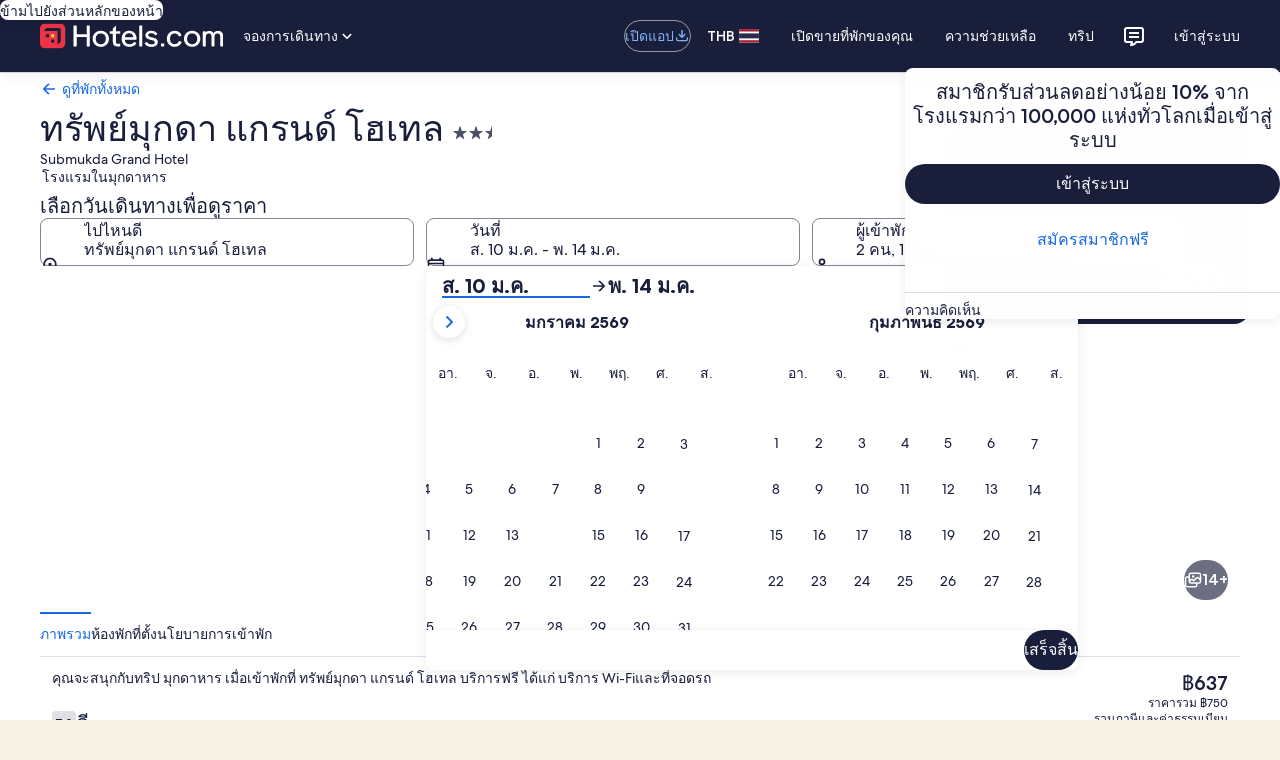

--- FILE ---
content_type: text/css
request_url: https://c.travel-assets.com/landing-pwa/css/answering-traveler-questions.2f57ed192bc92e893d94.css
body_size: 140
content:
.button-floating-action-inverse{--egds-legacy-background-color:var(--background_color__action__default);--egds-icons__theme:var(--text_color__light);background-color:var(--background_color__action__default);color:var(--text_color__light)}.button-floating-action-inverse:hover:not(:disabled){--egds-icons__theme:var(--text_color__light);background-color:var(--background_color__action__muted);color:var(--text_color__light)}.button-floating-action-inverse:active:not(:disabled){--egds-icons__theme:var(--text_color__light);background-color:var(--background_color__action__emphasis);color:var(--text_color__light)}.button-floating-action-inverse:focus-visible{outline:.313rem auto Highlight;outline:.313rem auto -webkit-focus-ring-color;outline-offset:var(--sizing__0x__half)}
/*# sourceMappingURL=https://bernie-assets.s3.us-west-2.amazonaws.com/landing-pwa/css/answering-traveler-questions.2f57ed192bc92e893d94.css.map*/

--- FILE ---
content_type: application/javascript
request_url: https://c.travel-assets.com/landing-pwa/shared-ui-lodging-form.4356f9075356618e2d22.js
body_size: 8612
content:
/*@license For license information please refer to shared-ui-lodging-form.licenses.txt*/
(self.__LOADABLE_LOADED_CHUNKS__=self.__LOADABLE_LOADED_CHUNKS__||[]).push([[347],{12970:function(e,n,t){t.d(n,{E1:function(){return H},Jf:function(){return U},b7:function(){return Ke},g$:function(){return Q},jx:function(){return Z},p0:function(){return He},rB:function(){return X},vM:function(){return Qe},xJ:function(){return Ge}});var a=t(96540),i=t(1023),r=t(22913),o=t(73128),d=t(23752),l=t(22828),m=t(93065),s=t(62547),c=t(59671),u=t(2507),v=t(39656),k=t(96912),g=t(6057),p=t(16721),f=t(66090),y=t(38347),N=t(3169),D=t(65113),S=t(85911),F=t(59836),b=t(8997),h=t(53735),I=t(28667),E=t(26143),R=t(72195),C=t(80105),A=t(39366),T=t(8983),x=t(14679),O=t(72127);const L=e=>{const n={};return e.filter(e=>{if("FragmentDefinition"!==e.kind)return!0;const t=e.name.value;return!n[t]&&(n[t]=!0,!0)})};var P=Object.defineProperty,_=Object.defineProperties,V=Object.getOwnPropertyDescriptors,$=Object.getOwnPropertySymbols,M=Object.prototype.hasOwnProperty,B=Object.prototype.propertyIsEnumerable,q=(e,n,t)=>n in e?P(e,n,{enumerable:!0,configurable:!0,writable:!0,value:t}):e[n]=t,G=(e,n)=>{for(var t in n||(n={}))M.call(n,t)&&q(e,t,n[t]);if($)for(var t of $(n))B.call(n,t)&&q(e,t,n[t]);return e},w=(e,n)=>_(e,V(n)),U=(e=>(e.ON_CHANGE="ON_CHANGE",e.ON_LOAD="ON_LOAD",e.ON_SUBMIT="ON_SUBMIT",e))(U||{}),j=a.createContext(()=>{}),Q=()=>a.useContext(j),H=j.Provider,K=a.createContext(null),Y=()=>a.useContext(K),W=({children:e,value:n})=>{const{context:t}=(0,r.R)();return a.createElement(K.Provider,{value:w(G({},n),{context:t})},e)},z=a.createContext({addExecutor:e=>[e]}),J=z.Provider,X=e=>{const{inputs:n,data:t,children:i,formRef:o}=e,{context:d}=(0,r.R)(),[l,m]=a.useState([]),s=a.useCallback(e=>{m([...l,e])},[l,m]),c=w(G({},n||{}),{context:d}),u=Q(),v=a.useCallback(e=>{const n=new FormData(e.target);l.some(e=>!e(n,"ON_SUBMIT"))?e.preventDefault():u({type:"submit",event:e,data:n})},[u,l]);if(!t)return null;const{method:k,action:g,id:p}=t;return a.createElement("form",{method:k,action:g,id:p,onSubmit:v,"data-stid":"lodging-form",ref:o},a.createElement(W,{value:c},a.createElement(J,{value:{addExecutor:s}},i)))};X.displayName="sharedui-LodgingForm";var Z=(0,a.createContext)({referrer:{pagePrefix:""}});function ee(){return(0,a.useContext)(Z)}var ne={kind:"Document",definitions:[{kind:"OperationDefinition",operation:"query",name:{kind:"Name",value:"DateFieldRatesQuery"},variableDefinitions:[{kind:"VariableDefinition",variable:{kind:"Variable",name:{kind:"Name",value:"context"}},type:{kind:"NonNullType",type:{kind:"NamedType",name:{kind:"Name",value:"ContextInput"}}},directives:[]},{kind:"VariableDefinition",variable:{kind:"Variable",name:{kind:"Name",value:"propertyId"}},type:{kind:"NonNullType",type:{kind:"NamedType",name:{kind:"Name",value:"String"}}},directives:[]},{kind:"VariableDefinition",variable:{kind:"Variable",name:{kind:"Name",value:"roomInput"}},type:{kind:"NonNullType",type:{kind:"ListType",type:{kind:"NonNullType",type:{kind:"NamedType",name:{kind:"Name",value:"RoomInput"}}}}},directives:[]},{kind:"VariableDefinition",variable:{kind:"Variable",name:{kind:"Name",value:"dateRange"}},type:{kind:"NonNullType",type:{kind:"NamedType",name:{kind:"Name",value:"PropertyDateRangeInput"}}},directives:[]}],directives:[],selectionSet:{kind:"SelectionSet",selections:[{kind:"Field",name:{kind:"Name",value:"propertyInfo"},arguments:[{kind:"Argument",name:{kind:"Name",value:"context"},value:{kind:"Variable",name:{kind:"Name",value:"context"}}},{kind:"Argument",name:{kind:"Name",value:"propertyId"},value:{kind:"Variable",name:{kind:"Name",value:"propertyId"}}}],directives:[],selectionSet:{kind:"SelectionSet",selections:[{kind:"Field",name:{kind:"Name",value:"id"},arguments:[],directives:[]},{kind:"Field",name:{kind:"Name",value:"propertyCalendar"},arguments:[{kind:"Argument",name:{kind:"Name",value:"dateRange"},value:{kind:"Variable",name:{kind:"Name",value:"dateRange"}}},{kind:"Argument",name:{kind:"Name",value:"roomInput"},value:{kind:"Variable",name:{kind:"Name",value:"roomInput"}}}],directives:[],selectionSet:{kind:"SelectionSet",selections:[{kind:"Field",name:{kind:"Name",value:"propertyCalendarRates"},arguments:[],directives:[],selectionSet:{kind:"SelectionSet",selections:[{kind:"Field",name:{kind:"Name",value:"date"},arguments:[],directives:[],selectionSet:{kind:"SelectionSet",selections:[{kind:"Field",name:{kind:"Name",value:"isoFormat"},arguments:[],directives:[]}]}},{kind:"Field",name:{kind:"Name",value:"displayPrice"},arguments:[],directives:[]},{kind:"Field",name:{kind:"Name",value:"accessibilityLabel"},arguments:[],directives:[]},{kind:"Field",name:{kind:"Name",value:"theme"},arguments:[],directives:[]}]}},{kind:"Field",name:{kind:"Name",value:"disclaimer"},arguments:[],directives:[],selectionSet:{kind:"SelectionSet",selections:[{kind:"Field",name:{kind:"Name",value:"value"},arguments:[],directives:[]}]}}]}}]}}]}}],loc:{start:0,end:511,source:{body:"\n  query DateFieldRatesQuery($context: ContextInput!, $propertyId: String!, $roomInput: [RoomInput!]!, $dateRange: PropertyDateRangeInput!) {\n    propertyInfo(context: $context, propertyId: $propertyId) {\n      id\n      propertyCalendar(dateRange: $dateRange, roomInput: $roomInput) {\n        propertyCalendarRates {\n          date {\n            isoFormat\n          }\n          displayPrice\n          accessibilityLabel\n          theme\n        }\n        disclaimer {\n          value\n        }\n      }\n    }\n  }\n",name:"GraphQL request",locationOffset:{line:1,column:1}}}},te=()=>({}),ae=e=>{switch(e){case"AGGRESSIVE":return"negative";case"HIGHLIGHT":return"positive";default:return""}},ie=(e,n)=>{const t=new Set,a=n.map(e=>(t.add(e.date.isoFormat),e));return e.filter(e=>!t.has(e.date.isoFormat)).forEach(e=>{a.push(e)}),a},re=(e,{fetchMoreResult:n})=>n?!e||"object"==typeof e&&0===Object.keys(e).length?n:{propertyInfo:w(G({},e.propertyInfo),{propertyCalendar:w(G({},e.propertyInfo.propertyCalendar),{disclaimer:n.propertyInfo.propertyCalendar.disclaimer,propertyCalendarRates:ie(e.propertyInfo.propertyCalendar.propertyCalendarRates,n.propertyInfo.propertyCalendar.propertyCalendarRates)})})}:e,oe=(e,n)=>t=>{const{startDate:a,endDate:i}=((e,n)=>{const t=new Date,a=new Date(e);a.setDate(e.getDate()-n/2);let i=a;a<t&&(i=t);const r=new Date(i);return r.setDate(r.getDate()+n),{startDate:i,endDate:r}})(t,90),r={checkInDate:{day:a.getDate(),month:a.getMonth()+1,year:a.getFullYear()},checkOutDate:{day:i.getDate(),month:i.getMonth()+1,year:i.getFullYear()}},o=w(G({},n||{}),{dateRange:r});null==e||e({variables:o,updateQuery:re})},de=e=>{const n=Y(),t=w(G({},n),{roomInput:[{adults:2}]}),[r,{data:o,fetchMore:d}]=(0,i._l)(ne,{ssr:!1,variables:t||{}});if(a.useEffect(()=>{e&&r()},[r,e]),!e)return[{},"",te];return[(e=>{if(e)return e.reduce((e,n)=>{const t=G({},e);return t[n.date.isoFormat]={text:n.displayPrice,className:ae(n.theme),ariaLabel:n.accessibilityLabel},t},{})})(null==o?void 0:o.propertyInfo.propertyCalendar.propertyCalendarRates),(null==o?void 0:o.propertyInfo.propertyCalendar.disclaimer.value)||"",oe(d,t)]},le=(e,n,t)=>({id:e,description:n,callback:()=>t(e,n,!0)}),me=e=>e,se={kind:"Document",definitions:[{kind:"FragmentDefinition",name:{kind:"Name",value:"DateOrderValidationFragment"},typeCondition:{kind:"NamedType",name:{kind:"Name",value:"DateOrderValidation"}},directives:[],selectionSet:{kind:"SelectionSet",selections:[{kind:"Field",name:{kind:"Name",value:"events"},arguments:[],directives:[]},{kind:"Field",name:{kind:"Name",value:"error"},arguments:[],directives:[]}]}}],loc:{start:0,end:90,source:{body:"\n  fragment DateOrderValidationFragment on DateOrderValidation {\n    events\n    error\n  }\n",name:"GraphQL request",locationOffset:{line:1,column:1}}}};var ce={kind:"Document",definitions:[{kind:"FragmentDefinition",name:{kind:"Name",value:"EndDateRequiredValidationFragment"},typeCondition:{kind:"NamedType",name:{kind:"Name",value:"EndDateRequiredValidation"}},directives:[],selectionSet:{kind:"SelectionSet",selections:[{kind:"Field",name:{kind:"Name",value:"events"},arguments:[],directives:[]},{kind:"Field",name:{kind:"Name",value:"error"},arguments:[],directives:[]}]}}],loc:{start:0,end:102,source:{body:"\n  fragment EndDateRequiredValidationFragment on EndDateRequiredValidation {\n    events\n    error\n  }\n",name:"GraphQL request",locationOffset:{line:1,column:1}}}};var ue={kind:"Document",definitions:[{kind:"FragmentDefinition",name:{kind:"Name",value:"MaxDateRangeValidationFragment"},typeCondition:{kind:"NamedType",name:{kind:"Name",value:"MaxDateRangeValidation"}},directives:[],selectionSet:{kind:"SelectionSet",selections:[{kind:"Field",name:{kind:"Name",value:"events"},arguments:[],directives:[]},{kind:"Field",name:{kind:"Name",value:"error"},arguments:[],directives:[]},{kind:"Field",name:{kind:"Name",value:"maxDateRange"},arguments:[],directives:[]}]}}],loc:{start:0,end:113,source:{body:"\n  fragment MaxDateRangeValidationFragment on MaxDateRangeValidation {\n    events\n    error\n    maxDateRange\n  }\n",name:"GraphQL request",locationOffset:{line:1,column:1}}}};var ve={kind:"Document",definitions:[{kind:"FragmentDefinition",name:{kind:"Name",value:"StartDateRequiredValidationFragment"},typeCondition:{kind:"NamedType",name:{kind:"Name",value:"StartDateRequiredValidation"}},directives:[],selectionSet:{kind:"SelectionSet",selections:[{kind:"Field",name:{kind:"Name",value:"events"},arguments:[],directives:[]},{kind:"Field",name:{kind:"Name",value:"error"},arguments:[],directives:[]}]}}],loc:{start:0,end:106,source:{body:"\n  fragment StartDateRequiredValidationFragment on StartDateRequiredValidation {\n    events\n    error\n  }\n",name:"GraphQL request",locationOffset:{line:1,column:1}}}};function ke(e,n,t){return n&&n.length?n.reduce((n,a)=>{let[i,r]=[!0,null];const o=[...n];if(!a.events.find(n=>n===e))return o;switch(a.__typename){case"DateOrderValidation":[i,r]=function(e,n){const{startDate:t,endDate:a}=n;return t&&a&&fe(t)&&fe(a)?[t<a,"end"]:[!0,"start"]}(0,t);break;case"MaxDateRangeValidation":[i,r]=function(e,n){const{startDate:t,endDate:a}=n;if(!(t&&a&&fe(t)&&fe(a)))return[!0,"end"];const i=new Date(t);return i.setDate(i.getDate()+e.maxDateRange),[a<=i,"end"]}(a,t);break;case"StartDateRequiredValidation":[i,r]=function(e,n){const{startDate:t}=n;return t&&fe(t)?[!0,"start"]:[!1,"start"]}(0,t);break;case"EndDateRequiredValidation":[i,r]=function(e,n){const{endDate:t}=n;return t&&fe(t)?[!0,"start"]:[!1,"end"]}(0,t)}return i?o:(o.push({message:a.error,dateType:r}),[...o])},[]):[]}var ge=new Date,pe={kind:"Document",definitions:L([{kind:"FragmentDefinition",name:{kind:"Name",value:"DateFieldFragment"},typeCondition:{kind:"NamedType",name:{kind:"Name",value:"LodgingFormDateField"}},directives:[],selectionSet:{kind:"SelectionSet",selections:[{kind:"Field",name:{kind:"Name",value:"startId"},arguments:[],directives:[]},{kind:"Field",name:{kind:"Name",value:"startName"},arguments:[],directives:[]},{kind:"Field",name:{kind:"Name",value:"startLabel"},arguments:[],directives:[]},{kind:"Field",name:{kind:"Name",value:"startPlaceholder"},arguments:[],directives:[]},{kind:"Field",name:{kind:"Name",value:"startInvalid"},arguments:[],directives:[]},{kind:"Field",name:{kind:"Name",value:"endId"},arguments:[],directives:[]},{kind:"Field",name:{kind:"Name",value:"endName"},arguments:[],directives:[]},{kind:"Field",name:{kind:"Name",value:"endLabel"},arguments:[],directives:[]},{kind:"Field",name:{kind:"Name",value:"endPlaceholder"},arguments:[],directives:[]},{kind:"Field",name:{kind:"Name",value:"endInvalid"},arguments:[],directives:[]},{kind:"Field",name:{kind:"Name",value:"buttonText"},arguments:[],directives:[]},{kind:"Field",name:{kind:"Name",value:"daysBookableInAdvance"},arguments:[],directives:[]},{kind:"Field",name:{kind:"Name",value:"midnightBookingOffset"},arguments:[],directives:[]},{kind:"Field",name:{kind:"Name",value:"validations"},arguments:[],directives:[],selectionSet:{kind:"SelectionSet",selections:[{kind:"FragmentSpread",name:{kind:"Name",value:"DateOrderValidationFragment"},directives:[]},{kind:"FragmentSpread",name:{kind:"Name",value:"MaxDateRangeValidationFragment"},directives:[]},{kind:"FragmentSpread",name:{kind:"Name",value:"StartDateRequiredValidationFragment"},directives:[]},{kind:"FragmentSpread",name:{kind:"Name",value:"EndDateRequiredValidationFragment"},directives:[]}]}}]}}].concat(se.definitions,ue.definitions,ve.definitions,ce.definitions)),loc:{start:0,end:480,source:{body:"\n  fragment DateFieldFragment on LodgingFormDateField {\n    startId\n    startName\n    startLabel\n    startPlaceholder\n    startInvalid\n\n    endId\n    endName\n    endLabel\n    endPlaceholder\n    endInvalid\n\n    buttonText\n    daysBookableInAdvance\n    midnightBookingOffset\n\n    validations {\n      ...DateOrderValidationFragment\n      ...MaxDateRangeValidationFragment\n      ...StartDateRequiredValidationFragment\n      ...EndDateRequiredValidationFragment\n    }\n  }\n\n  \n  \n  \n  \n".concat([se.loc.source.body,ue.loc.source.body,ve.loc.source.body,ce.loc.source.body].join("\n")),name:"GraphQL request",locationOffset:{line:1,column:1}}}},fe=e=>Boolean(e&&"Invalid Date"!==e.toDateString()),ye=e=>{if(!e)return;const{year:n,month:t,day:a}=e;return new Date(n,t-1,a)},Ne=e=>({day:e.getDate(),month:e.getMonth()+1,year:e.getFullYear()}),De=e=>{var n;"function"==typeof(null==(n=null==e?void 0:e.current)?void 0:n.focus)&&e.current.focus()},Se=({autoOpenCalendar:e,closeOnSubmit:n=!0,data:t,endDateRef:i,fieldName:r,isOpenOverride:k,startDateRef:g,onDismiss:p,mediumDateFormatProp:f,showCalendar:y})=>{const N=t,{buttonText:D,daysBookableInAdvance:S,midnightBookingOffset:F,validations:b}=N,h=((e,n)=>{var t={};for(var a in e)M.call(e,a)&&n.indexOf(a)<0&&(t[a]=e[a]);if(null!=e&&$)for(var a of $(e))n.indexOf(a)<0&&B.call(e,a)&&(t[a]=e[a]);return t})(N,["buttonText","daysBookableInAdvance","midnightBookingOffset","validations"]),{referrer:I}=ee(),[E,R]=a.useState(!1),[C,A]=a.useState(h.startInvalid),[T,x]=a.useState(h.endInvalid),O=Q(),L=Y(),{addExecutor:P}=a.useContext(z),{formatDateString:_,getWeekData:V}=(0,s.useLocalization)(),{warning:q}=(0,c.useLogger)(),U=(0,l.KY)(),j=a.useMemo(()=>{var e;return ye(null==(e=null==L?void 0:L.dateRange)?void 0:e.checkInDate)},[L]),H=a.useMemo(()=>{var e;return ye(null==(e=null==L?void 0:L.dateRange)?void 0:e.checkOutDate)},[L]),K=a.useMemo(()=>((e,n,t)=>({startAnalytics:le(`${e}:ChangeDatesCheckIn`,"Open Date Picker",n),endAnalytics:le(`${e}:ChangeDatesCheckOut`,"Open Date Picker",n),datePickerAnalytics:{closeAnalytics:le(`${e}:ChangeDatesClose`,"Close Date Picker",n),doneAnalytics:t?le(`${e}:ChangeDatesDone`,"Apply Date Picker",n):le(`${e}:Datepicker-Done-Button-Pressed`,"Search Date Picker",n),nextPageAnalytics:le(`${e}:NextMonthClick`,"Next Month Click",n),previousPageAnalytics:le(`${e}:PreviousMonthClick`,"Previous Month Click",n)}}))(I.pagePrefix,U,Boolean(j||H)),[U,j,H,I]),[W,J,X]=(()=>{const[e,n,t]=(0,v.useDialog)("datepicker-start"),[i,r,o]=(0,v.useDialog)("datepicker-end");return[(n,r)=>r===d.mn.END?a.createElement(u.K,{isVisible:i},a.createElement(o,null,a.createElement(a.Fragment,null,n))):a.createElement(u.K,{isVisible:e},a.createElement(t,null,a.createElement(a.Fragment,null,n))),e=>{e===d.mn.END?r.openDialog():n.openDialog()},()=>{i?r.closeDialog():n.closeDialog()}]})(),{exposure:Z,logExperiment:ne}=(0,m.useExperiment)("AvailCal_High_and_Low_Web"),te=a.useMemo(()=>(e,n,t)=>{var a;const o=ke(e,b,{startDate:n,endDate:t});return!o.length||(O({type:"error",field:r,errors:o}),"ON_LOAD"!==e&&("start"===(null==(a=o[0])?void 0:a.dateType)?De(g):De(i)),o.forEach(e=>{"end"===e.dateType?x(e.message):A(e.message)}),!1)},[b,O,r,g,i]),[ae,ie,re]=de(fe(j)&&fe(H)),oe=parseInt(o.aF[V().firstDay.toUpperCase()],10);a.useEffect(()=>{P((e,n)=>{const a=new Date(e.get(t.startName)),i=new Date(e.get(t.endName));return te(n,a,i)}),j&&H&&te("ON_LOAD",j,H),e&&R(!0)},[]),a.useEffect(()=>{R(!!e)},[e]);const se=w(G({},h),{endInvalid:T,startInvalid:C,routerLinkWrapper:me,showDatePicker:void 0!==k?k:E,startAnalytics:K.startAnalytics,endAnalytics:K.endAnalytics,mediumDateFormatProp:f}),ce={analytics:K.datePickerAnalytics,dateFieldProps:se,datePickerContent:ae,footerText:ie,dialogWrapper:W,onOpenCB:(e,n)=>{j&&(null==re||re(j)),n&&(J(e),y&&y(!0)),ne(Z),ae&&Object.keys(ae).length>0&&U(`${I.pagePrefix}.Property_Calendar.Rates`,"Calendar Rates visible to user"),R(!0)},onSubmitCB:(e,t,a)=>{a?(n&&X(),y&&y(!1)):R(!1),(null==e?void 0:e.toDateString())===(null==j?void 0:j.toDateString())&&(null==t?void 0:t.toDateString())===(null==H?void 0:H.toDateString())||(A(""),x(""),te("ON_CHANGE",e,t)?O({type:"change",field:r,value:{dates:e&&t?{checkInDate:Ne(e),checkOutDate:Ne(t)}:void 0}}):a&&n&&X())},onDismissCB:e=>{if(!e||!p)return e?(X(),void(y&&y(!1))):void R(!1);p()},buttonText:D,startDate:j&&fe(j)?_(j,{raw:"yyyy-MM-dd"}):"",endDate:H&&fe(H)?_(H,{raw:"yyyy-MM-dd"}):"",doubleMonths:!0,daysBookableInAdvance:S||void 0,firstDayOfWeek:oe,midnightBookingOffset:F||void 0,validStartDate:_(ge,{raw:"yyyy-MM-dd"}),startDateRef:g,endDateRef:i};return(C||T)&&q("SEARCH_FORM_DATE_RANGE_ERROR",`${C} | ${T}`,`startDate=${j} endDate=${H}`),a.createElement(d.e5,G({},ce))};Se.displayName="DateField",(Se.fragment=pe).__typename="LodgingFormDateField";var Fe=({data:e,className:n,inputRef:t})=>{const{label:i}=e,[r]=(0,a.useContext)(f.I),{amenitiesAdaptExSuccessEvents:o}=r,{referrer:d}=ee(),m=(0,l.KY)(),{track:s}=(0,l._q)();return a.createElement(k.y,{onClick:()=>{m(`${d.pagePrefix}:Datepicker-Check-Availability`,"Check Availability"),[...o].forEach(e=>{s(l.p3.EVENT,{data:(0,p.rPv)(G({},e))})})},className:n,type:"submit",domRef:t,isFullWidth:!0,size:g.V.LARGE},i)};(Fe.fragment={kind:"Document",definitions:[{kind:"FragmentDefinition",name:{kind:"Name",value:"SubmitButtonFragment"},typeCondition:{kind:"NamedType",name:{kind:"Name",value:"LodgingFormSubmitButton"}},directives:[],selectionSet:{kind:"SelectionSet",selections:[{kind:"Field",name:{kind:"Name",value:"label"},arguments:[],directives:[]}]}}],loc:{start:0,end:76,source:{body:"\n  fragment SubmitButtonFragment on LodgingFormSubmitButton {\n    label\n  }\n",name:"GraphQL request",locationOffset:{line:1,column:1}}}}).__typename="LodgingFormSubmitButton",Fe.displayName="SubmitButton";var be={kind:"Document",definitions:L([{kind:"OperationDefinition",operation:"query",name:{kind:"Name",value:"FormFieldQuery"},variableDefinitions:[{kind:"VariableDefinition",variable:{kind:"Variable",name:{kind:"Name",value:"context"}},type:{kind:"NonNullType",type:{kind:"NamedType",name:{kind:"Name",value:"ContextInput"}}},directives:[]},{kind:"VariableDefinition",variable:{kind:"Variable",name:{kind:"Name",value:"propertyId"}},type:{kind:"NonNullType",type:{kind:"NamedType",name:{kind:"Name",value:"String"}}},directives:[]}],directives:[],selectionSet:{kind:"SelectionSet",selections:[{kind:"Field",name:{kind:"Name",value:"propertyInfo"},arguments:[{kind:"Argument",name:{kind:"Name",value:"context"},value:{kind:"Variable",name:{kind:"Name",value:"context"}}},{kind:"Argument",name:{kind:"Name",value:"propertyId"},value:{kind:"Variable",name:{kind:"Name",value:"propertyId"}}}],directives:[],selectionSet:{kind:"SelectionSet",selections:[{kind:"Field",name:{kind:"Name",value:"searchForm"},arguments:[],directives:[{kind:"Directive",name:{kind:"Name",value:"client"},arguments:[]}],selectionSet:{kind:"SelectionSet",selections:[{kind:"Field",name:{kind:"Name",value:"fields"},arguments:[],directives:[],selectionSet:{kind:"SelectionSet",selections:[{kind:"FragmentSpread",name:{kind:"Name",value:"DateFieldFragment"},directives:[]},{kind:"FragmentSpread",name:{kind:"Name",value:"SubmitButtonFragment"},directives:[]}]}}]}}]}}]}}].concat(Se.fragment.definitions,Fe.fragment.definitions)),loc:{start:0,end:280,source:{body:"\n  query FormFieldQuery($context: ContextInput!, $propertyId: String!) {\n    propertyInfo(context: $context, propertyId: $propertyId) {\n      searchForm @client {\n        fields {\n          ...DateFieldFragment\n          ...SubmitButtonFragment\n        }\n      }\n    }\n  }\n\n  \n  \n".concat([Se.fragment.loc.source.body,Fe.fragment.loc.source.body].join("\n")),name:"GraphQL request",locationOffset:{line:1,column:1}}}};function he(e){const n=function(e){const n=n=>{var t;const{skipSsr:r}=n,o=Y(),{data:d,error:l,loading:m}=(0,i.IT)(be,{context:{shouldLogPerformance:!0},variables:o||{},ssr:!r});if(l||m)return null;const s=null==(t=null==d?void 0:d.propertyInfo.searchForm)?void 0:t.fields.find(n=>n.__typename===e.fragment.__typename);return s?a.createElement(e,G({data:s},n)):null};return n.displayName=`${e.displayName}Query`,n}(e),t=a.memo(t=>{const{data:i}=t;return void 0!==i?a.createElement(e,w(G({},t),{data:i})):a.createElement(n,G({},t))});return t.displayName=`${e.displayName}Isomorphic`,t}function Ie(e,...n){return e.replace(/({\d})/g,e=>{const t=parseInt(e.slice(1,-1),10);return n[t]})}var Ee=a.createContext(()=>{}),Re=()=>a.useContext(Ee),Ce=Ee.Provider,Ae={kind:"Document",definitions:[{kind:"FragmentDefinition",name:{kind:"Name",value:"TravelersSummaryFragment"},typeCondition:{kind:"NamedType",name:{kind:"Name",value:"TravelersSummary"}},directives:[],selectionSet:{kind:"SelectionSet",selections:[{kind:"Field",name:{kind:"Name",value:"roomsAndGuests"},arguments:[],directives:[]}]}}],loc:{start:0,end:82,source:{body:"\n  fragment TravelersSummaryFragment on TravelersSummary {\n    roomsAndGuests\n  }\n",name:"GraphQL request",locationOffset:{line:1,column:1}}}},Te=(e,n,t=!0)=>{const{rooms:i}=e,r=a.useMemo(()=>i&&i.length>0?i.reduce((e,n)=>e+(n.adults||0),0):0,[i])+a.useMemo(()=>i&&i.length>0?i.reduce((e,n)=>{var t;return e+((null==(t=n.children)?void 0:t.length)||0)},0):0,[i]),{formatText:o}=(0,s.useLocalization)();if(!t)return r.toString();const d=i.length,{roomsAndGuests:l}=n;return o(l,d,r)},xe=(e,...n)=>{let t=e;return n.forEach((e,n)=>{const a=new RegExp(`\\{${n}\\}`,"g");t=t.replace(a,e.toString())}),t},Oe={kind:"Document",definitions:[{kind:"FragmentDefinition",name:{kind:"Name",value:"ChildrenAgesFragment"},typeCondition:{kind:"NamedType",name:{kind:"Name",value:"ChildrenAges"}},directives:[],selectionSet:{kind:"SelectionSet",selections:[{kind:"Field",name:{kind:"Name",value:"childAgeUpdatedLiveAnnounce"},arguments:[],directives:[]},{kind:"Field",name:{kind:"Name",value:"selectChildAgeLabel"},arguments:[],directives:[]},{kind:"Field",name:{kind:"Name",value:"youngestChildAgeText"},arguments:[],directives:[]}]}}],loc:{start:0,end:136,source:{body:"\n  fragment ChildrenAgesFragment on ChildrenAges {\n    childAgeUpdatedLiveAnnounce\n    selectChildAgeLabel\n    youngestChildAgeText\n  }\n",name:"GraphQL request",locationOffset:{line:1,column:1}}}},Le=({childAge:e,childIndex:n,roomIndex:t,data:i})=>{const{childAgeUpdatedLiveAnnounce:r,selectChildAgeLabel:o,youngestChildAgeText:d}=i,m=Re(),s=(0,l.KY)(),{referrer:c}=ee(),u=a.useMemo(()=>(e=>{const n=[];for(let t=0;t<=17;t+=1){const a=0===t?Ie(e,1):t.toString();n.push({value:`${t}`,name:a})}return n})(d),[d]),v=`child-${t}-${n}`,k=`age-${n}`;return a.createElement(x._,{label:Ie(o,n+1),id:k,name:v,value:e.toString(),onChange:e=>{const a=parseInt(e.target.value,10);Number.isNaN(a)||m({type:"UPDATE_CHILD_AGE",roomIndex:t,childIndex:n,childAge:a}),s(`${c.pagePrefix}:ROOM.${t}.Child.${n}.AGE.${a}`,"Child age update"),(0,A.liveAnnounce)(Ie(r,n,a),A.Level.POLITE)}},u.map(e=>a.createElement("option",{key:e.value,value:e.value},e.name)))};Le.displayName="ChildrenAges",Le.fragment=Oe;var Pe={kind:"Document",definitions:[{kind:"FragmentDefinition",name:{kind:"Name",value:"TravelersStepInputFragment"},typeCondition:{kind:"NamedType",name:{kind:"Name",value:"StepInput"}},directives:[],selectionSet:{kind:"SelectionSet",selections:[{kind:"Field",name:{kind:"Name",value:"title"},arguments:[],directives:[]},{kind:"Field",name:{kind:"Name",value:"increaseText"},arguments:[],directives:[]},{kind:"Field",name:{kind:"Name",value:"decreaseText"},arguments:[],directives:[]},{kind:"Field",name:{kind:"Name",value:"caption"},arguments:[],directives:[]}]}}],loc:{start:0,end:114,source:{body:"\n  fragment TravelersStepInputFragment on StepInput {\n    title\n    increaseText\n    decreaseText\n    caption\n  }\n",name:"GraphQL request",locationOffset:{line:1,column:1}}}},_e=({data:e,min:n,max:t,roomIndex:i,roomCount:r,room:o,travelerType:d})=>{var m;const{title:s,increaseText:c,decreaseText:u,caption:v}=e,{referrer:k}=ee(),g=(0,l.KY)(),p=Re(),f="adults"===d?"UPDATE_ADULTS_COUNT":"UPDATE_CHILDREN_COUNT",y=a.useMemo(()=>({id:`${k.pagePrefix}:Guest`,description:"Adjust guest count in change search",callback:(e,n)=>g(e,n)}),[g]),N=`room-${r}-${i}-${d}`,D="adults"===d?o.adults:null==(m=o.children)?void 0:m.length;return a.createElement(O.W,{label:s,incrementText:Ie(c,i+1),incrementId:`${N}-increase`,decrementText:Ie(u,i+1),decrementId:`${N}-decrease`,description:v||void 0,min:n,max:t,value:D,onChange:e=>{const n=parseInt(e.target.value,10);Number.isNaN(n)||p({type:f,roomIndex:i,count:n})},analytics:y,id:N})};_e.displayName="TravelersStepInput",_e.fragment=Pe;var Ve={kind:"Document",definitions:L([{kind:"FragmentDefinition",name:{kind:"Name",value:"RoomFragment"},typeCondition:{kind:"NamedType",name:{kind:"Name",value:"RoomField"}},directives:[],selectionSet:{kind:"SelectionSet",selections:[{kind:"Field",name:{kind:"Name",value:"roomTitleAriaLabel"},arguments:[],directives:[]},{kind:"Field",name:{kind:"Name",value:"roomTitle"},arguments:[],directives:[]},{kind:"Field",name:{kind:"Name",value:"removeRoomButtonLabel"},arguments:[],directives:[]},{kind:"Field",name:{kind:"Name",value:"removeRoomButtonAriaLabel"},arguments:[],directives:[]},{kind:"Field",name:{kind:"Name",value:"roomRemovedLiveAnnounce"},arguments:[],directives:[]},{kind:"Field",name:{kind:"Name",value:"adultsStepInput"},arguments:[],directives:[],selectionSet:{kind:"SelectionSet",selections:[{kind:"FragmentSpread",name:{kind:"Name",value:"TravelersStepInputFragment"},directives:[]}]}},{kind:"Field",name:{kind:"Name",value:"childrenStepInput"},arguments:[],directives:[],selectionSet:{kind:"SelectionSet",selections:[{kind:"FragmentSpread",name:{kind:"Name",value:"TravelersStepInputFragment"},directives:[]}]}},{kind:"Field",name:{kind:"Name",value:"childrenAges"},arguments:[],directives:[],selectionSet:{kind:"SelectionSet",selections:[{kind:"FragmentSpread",name:{kind:"Name",value:"ChildrenAgesFragment"},directives:[]}]}}]}}].concat(Pe.definitions,Oe.definitions)),loc:{start:0,end:359,source:{body:"\n  fragment RoomFragment on RoomField {\n    roomTitleAriaLabel\n    roomTitle\n    removeRoomButtonLabel\n    removeRoomButtonAriaLabel\n    roomRemovedLiveAnnounce\n\n    adultsStepInput {\n      ...TravelersStepInputFragment\n    }\n    childrenStepInput {\n      ...TravelersStepInputFragment\n    }\n\n    childrenAges {\n      ...ChildrenAgesFragment\n    }\n  }\n\n  \n  \n".concat([Pe.loc.source.body,Oe.loc.source.body].join("\n")),name:"GraphQL request",locationOffset:{line:1,column:1}}}},$e=({headerRef:e,room:n,roomCount:t,roomIndex:i,singleUnit:r,totalTravelers:o,data:d})=>{var m,s,c;const u=t===i+1,{roomTitleAriaLabel:v,roomTitle:k,removeRoomButtonLabel:g,removeRoomButtonAriaLabel:p,adultsStepInput:f,childrenStepInput:y,childrenAges:N,roomRemovedLiveAnnounce:D}=d,S=(0,l.KY)(),b=Re(),{referrer:E}=ee();return a.createElement(R.N,{key:`room-${t}-${i}`,padding:r?{blockend:"three"}:{block:"three"},margin:r?{blockend:"three"}:{block:"three"},border:r?void 0:["blockend"]},a.createElement("div",null,a.createElement("h3",{tabIndex:-1,className:"uitk-type-200 uitk-type-medium","aria-label":Ie(v,i+1,t),ref:u?e:null},a.createElement("span",{"aria-hidden":"true"},Ie(k,i+1))),a.createElement(_e,{travelerType:"adults",min:1,max:n.adults+14-o,roomIndex:i,roomCount:t,room:n,data:f}),a.createElement(_e,{travelerType:"children",min:0,max:Math.min(6,((null==(m=n.children)?void 0:m.length)||0)+14-o),roomIndex:i,roomCount:t,room:n,data:y}),n.children&&(null==(s=n.children)?void 0:s.length)>0&&a.createElement(T.w,{space:"two",columns:2},null==(c=n.children)?void 0:c.map(({age:e},n)=>a.createElement(Le,{key:n,childAge:e,childIndex:n,roomIndex:i,data:N}))),0!==i&&a.createElement(R.N,{padding:{blockstart:"four"}},a.createElement(h.X,{justifyContent:"end"},a.createElement(I.C,null,a.createElement(F.q,{onClick:()=>{b({type:"REMOVE_ROOM",roomIndex:i}),S(`${E.pagePrefix}:RemoveRoom`,"Remove room"),(0,A.liveAnnounce)(Ie(D,t))},"aria-label":xe(p,i+1,t)},g))))))};$e.displayName="Room",$e.fragment=Ve;var Me={kind:"Document",definitions:L([{kind:"FragmentDefinition",name:{kind:"Name",value:"RoomPickerFragment"},typeCondition:{kind:"NamedType",name:{kind:"Name",value:"LodgingFormTravelers"}},directives:[],selectionSet:{kind:"SelectionSet",selections:[{kind:"Field",name:{kind:"Name",value:"roomPicker"},arguments:[],directives:[],selectionSet:{kind:"SelectionSet",selections:[{kind:"Field",name:{kind:"Name",value:"accessibility"},arguments:[],directives:[]},{kind:"Field",name:{kind:"Name",value:"toolBarIconLabel"},arguments:[],directives:[]},{kind:"Field",name:{kind:"Name",value:"toolBarTitle"},arguments:[],directives:[]},{kind:"Field",name:{kind:"Name",value:"addRoomText"},arguments:[],directives:[]},{kind:"Field",name:{kind:"Name",value:"doneLabel"},arguments:[],directives:[]},{kind:"Field",name:{kind:"Name",value:"roomAddedLiveAnnounce"},arguments:[],directives:[]},{kind:"Field",name:{kind:"Name",value:"room"},arguments:[],directives:[],selectionSet:{kind:"SelectionSet",selections:[{kind:"FragmentSpread",name:{kind:"Name",value:"RoomFragment"},directives:[]}]}}]}},{kind:"Field",name:{kind:"Name",value:"travelersSummary"},arguments:[],directives:[],selectionSet:{kind:"SelectionSet",selections:[{kind:"FragmentSpread",name:{kind:"Name",value:"TravelersSummaryFragment"},directives:[]}]}}]}}].concat(Ve.definitions,Ae.definitions)),loc:{start:0,end:323,source:{body:"\n  fragment RoomPickerFragment on LodgingFormTravelers {\n    roomPicker {\n      accessibility\n      toolBarIconLabel\n      toolBarTitle\n      addRoomText\n      doneLabel\n      roomAddedLiveAnnounce\n      room {\n        ...RoomFragment\n      }\n    }\n    travelersSummary {\n      ...TravelersSummaryFragment\n    }\n  }\n\n  \n  \n".concat([Ve.loc.source.body,Ae.loc.source.body].join("\n")),name:"GraphQL request",locationOffset:{line:1,column:1}}}},Be=({data:e,onDismiss:n,onSave:t,onUpdate:i,submitDisabled:r=!1,travelersInput:o,triggerRef:d})=>{const[m,s]=a.useReducer((e,n)=>{const t=((e,n)=>{var t,a,i;switch(n.type){case"ADD_ROOM":return w(G({},e),{rooms:e.rooms.concat([{adults:1}])});case"REMOVE_ROOM":{const{roomIndex:t}=n;return w(G({},e),{rooms:e.rooms.filter((e,n)=>n!==t)})}case"UPDATE_ADULTS_COUNT":{const{roomIndex:t,count:a}=n;return w(G({},e),{rooms:e.rooms.map((e,n)=>n===t?w(G({},e),{adults:a}):e)})}case"UPDATE_CHILDREN_COUNT":{const{roomIndex:r,count:o}=n,d=o>(null!=(i=null==(a=null==(t=e.rooms[r])?void 0:t.children)?void 0:a.length)?i:0);return w(G({},e),{rooms:e.rooms.map((e,n)=>{var t,a;return n===r?w(G({},e),{children:d?(null==(t=e.children)?void 0:t.concat([{age:0}]))||[{age:0}]:null==(a=e.children)?void 0:a.slice(0,-1)}):e})})}case"UPDATE_CHILD_AGE":{const{roomIndex:t,childIndex:a,childAge:i}=n;return w(G({},e),{rooms:e.rooms.map((e,n)=>{var r;return t===n?w(G({},e),{children:null==(r=e.children)?void 0:r.map((e,n)=>a===n?{age:i}:e)}):e})})}default:return e}})(e,n);return i&&i(t),t},o),{roomPicker:c}=e,{accessibility:u,toolBarIconLabel:v,toolBarTitle:k,addRoomText:p,doneLabel:f,room:y,roomAddedLiveAnnounce:N}=c,D=a.useRef(null),{referrer:S}=ee(),T=(0,l.KY)();a.useEffect(()=>{var e;p&&"function"==typeof(null==(e=null==D?void 0:D.current)?void 0:e.focus)&&D.current.focus()},[m.rooms.length,p]);const x=()=>{(0,A.liveAnnounce)("",A.Level.ASSERTIVE)},O=a.useMemo(()=>({id:`${S.pagePrefix}:ChangeRoomGuest`,description:"Close Room Picker",callback:(e,n)=>T(e,n)}),[T]),L=m.rooms.reduce((e,n)=>{var t;return e+n.adults+((null==(t=n.children)?void 0:t.length)||0)},0),P=m.rooms.length>=8||L>=14;return a.createElement(Ce,{value:s},a.createElement(E.t,{type:"centered",centeredSheetSize:"small",isVisible:!0,triggerRef:d},a.createElement(C.p,{toolbarTitleA11yText:u,toolbarTitle:k,navigationContent:{onClick:()=>{n&&(x(),n())},onClickAnalytics:O,navType:"close",navIconLabel:v}}),a.createElement(R.N,{className:"uitk-scroll-vertical",padding:{inline:"four",blockstart:"half",blockend:"three"}},a.createElement("section",null,m.rooms.map((e,n)=>a.createElement($e,{data:y,headerRef:D,key:n,room:e,roomCount:m.rooms.length,roomIndex:n,singleUnit:!p,totalTravelers:L})),p&&a.createElement(R.N,{padding:{blockstart:"four",blockend:"twelve"}},a.createElement(h.X,{justifyContent:"end"},a.createElement(I.C,null,a.createElement(F.q,{onClick:()=>{s({type:"ADD_ROOM"}),T(`${S.pagePrefix}:AddRoom`,"Add room"),(0,A.liveAnnounce)(Ie(N,m.rooms.length),A.Level.POLITE)},disabled:P},p)))),a.createElement(b.t,{size:g.V.LARGE,onClick:()=>{t&&(x(),t(m))},disabled:r},f)))))};Be.displayName="RoomPicker",Be.fragment=Me;var qe=({rooms:e})=>{const{adultsString:n,childrenString:t}=(e=>({adultsString:a.useMemo(()=>e.map(e=>e.adults).filter(e=>e>0).join(","),[e]),childrenString:a.useMemo(()=>e.map((e,n)=>{var t;return null==(t=e.children)?void 0:t.map(e=>`${n+1}_${e.age}`).join(",")}).filter(e=>e&&""!==e).join(","),[e])}))(e);return a.createElement(a.Fragment,null,n&&a.createElement("input",{type:"hidden",name:"adults",value:n,readOnly:!0}),t&&a.createElement("input",{type:"hidden",name:"children",value:t,readOnly:!0}))};qe.displayName="TravelersHiddenInput";var Ge=(e=>(e.INPUT="input",e.LINK="link",e))(Ge||{}),we={kind:"Document",definitions:L([{kind:"FragmentDefinition",name:{kind:"Name",value:"TravelersFieldFragment"},typeCondition:{kind:"NamedType",name:{kind:"Name",value:"LodgingFormTravelers"}},directives:[],selectionSet:{kind:"SelectionSet",selections:[{kind:"Field",name:{kind:"Name",value:"label"},arguments:[],directives:[]},{kind:"Field",name:{kind:"Name",value:"travelersSummary"},arguments:[],directives:[],selectionSet:{kind:"SelectionSet",selections:[{kind:"FragmentSpread",name:{kind:"Name",value:"TravelersSummaryFragment"},directives:[]}]}},{kind:"FragmentSpread",name:{kind:"Name",value:"RoomPickerFragment"},directives:[]}]}}].concat(Me.definitions,Ae.definitions)),loc:{start:0,end:171,source:{body:"\n  fragment TravelersFieldFragment on LodgingFormTravelers {\n    label\n    travelersSummary {\n      ...TravelersSummaryFragment\n    }\n    ...RoomPickerFragment\n  }\n\n  \n  \n".concat([Me.loc.source.body,Ae.loc.source.body].join("\n")),name:"GraphQL request",locationOffset:{line:1,column:1}}}},Ue=[{adults:2}],je=({fieldName:e,className:n,data:t,closeOnSubmit:i=!0,trigger:r})=>{const[o,d]=a.useState(!1),m=a.useRef(null),{referrer:s}=ee(),c=Q(),k=Y(),[g,{closeDialog:p,openDialog:f},F]=(0,v.useDialog)("travelerPicks"),b=(0,l.KY)(),h=a.useRef(null),I=(null==k?void 0:k.roomInput)||Ue,[E,R]=a.useState(I);a.useEffect(()=>{I&&R(I)},[I]);const{label:C,travelersSummary:A}=t,T={rooms:E},x=Te(T,A,o),O=Te({rooms:E},A,o);a.useEffect(()=>{d(!0)},[]);const L=()=>{var e;"function"==typeof(null==(e=null==m?void 0:m.current)?void 0:e.focus)&&m.current.focus()},P=n=>{const{rooms:t}=n;R(t),c({type:"change",field:e,value:n}),b(`${s.pagePrefix}:ChangeRoomGuestDone`,"Apply Room Picker"),L(),i&&p()},_=()=>{f(),b(`${s.pagePrefix}:ChangeRoomGuest`,"Open Room Picker")};if("link"===r)return a.createElement(a.Fragment,null,a.createElement(D.i,{onClick:_,inline:!0},a.createElement("button",{type:"button",ref:h},a.createElement(S.D,{size:300},O))),a.createElement(qe,{rooms:E}),a.createElement(u.K,{isVisible:g},a.createElement(F,null,a.createElement(Be,{travelersInput:T,onSave:P,onDismiss:p,data:t,triggerRef:h}))));const V={id:"travelers-field-id",label:C,icon:"person"},$=w(G({},V),{name:"adults"}),M=w(G({},V),{onChange:_,onClick:_,domRef:m});return a.createElement("div",{className:n},o?a.createElement(a.Fragment,null,a.createElement(y.H,w(G({},M),{value:x,domRef:h})),a.createElement(qe,{rooms:E})):a.createElement(N.V,w(G({},$),{value:x,domRef:h})),a.createElement(u.K,{isVisible:g},a.createElement(F,null,a.createElement(Be,{travelersInput:T,onSave:P,onDismiss:()=>{p(),L()},data:t,triggerRef:h}))))};je.displayName="TravelersField",je.fragment=w(G({},we),{__typename:"LodgingFormTravelers"});var Qe=he(Se),He=he(je),Ke=he(Fe)}}]);
//# sourceMappingURL=https://bernie-assets.s3.us-west-2.amazonaws.com/landing-pwa/shared-ui-lodging-form.4356f9075356618e2d22.js.map

--- FILE ---
content_type: image/svg+xml
request_url: https://a.travel-assets.com/pricing-claim/sparkle_dark.svg
body_size: 1824
content:
<svg width="122" height="74" viewBox="0 0 122 74" fill="none" xmlns="http://www.w3.org/2000/svg">
<rect x="27" width="74" height="74" rx="16" fill="url(#paint0_linear_1539_54848)"/>
<path d="M6.16683 60.2392L6.16683 62.5517C6.16683 62.9605 5.80487 63.3225 5.39599 63.3225L3.85433 63.3225C3.44545 63.3225 3.08349 62.9605 3.08349 62.5517L3.08349 60.2392L0.770994 60.2392C0.36212 60.2392 0.000160518 59.8772 0.000160554 59.4683L0.000160689 57.9267C0.000160725 57.5178 0.36212 57.1558 0.770995 57.1558L3.08349 57.1558L3.08349 54.8433C3.08349 54.4345 3.44545 54.0725 3.85433 54.0725L5.39599 54.0725C5.80487 54.0725 6.16683 54.4345 6.16683 54.8433L6.16683 57.1558L8.47933 57.1558C8.88821 57.1558 9.25016 57.5178 9.25016 57.9267L9.25016 59.4683C9.25016 59.8772 8.8882 60.2392 8.47933 60.2392L6.16683 60.2392Z" fill="#6F91EF"/>
<path d="M23.1252 52.5308L23.1252 59.4683C23.1252 59.8772 22.7632 60.2392 22.3543 60.2392L19.271 60.2392C18.8621 60.2392 18.5002 59.8772 18.5002 59.4683L18.5002 52.5308L11.5627 52.5308C11.1538 52.5308 10.7918 52.1689 10.7918 51.76L10.7918 48.6767C10.7918 48.2678 11.1538 47.9058 11.5627 47.9058L18.5002 47.9058L18.5002 40.9683C18.5002 40.5595 18.8621 40.1975 19.271 40.1975L22.3543 40.1975C22.7632 40.1975 23.1252 40.5595 23.1252 40.9683L23.1252 47.9058L30.0627 47.9058C30.4715 47.9058 30.8335 48.2678 30.8335 48.6767L30.8335 51.76C30.8335 52.1689 30.4715 52.5308 30.0627 52.5308L23.1252 52.5308Z" fill="#6F91EF"/>
<path fill-rule="evenodd" clip-rule="evenodd" d="M74.1525 44.999L76.6586 42.5735L83.8126 35.4195C84.1 35.1322 84.2794 34.5662 84.2059 34.1628L81.5523 19.5937C81.4803 19.1981 81.0886 18.8039 80.6806 18.7307L66.1792 16.1275C65.7743 16.0548 65.2049 16.2305 64.9143 16.5212L43.3284 38.107C43.0411 38.3944 43.0373 38.8684 43.3273 39.1585L61.1753 57.0065C61.4616 57.2927 61.9361 57.296 62.2268 57.0054L70.9172 48.315C72.089 49.4686 73.7316 50.133 75.501 50.0093C78.7739 49.7804 81.2415 46.9421 81.0127 43.6698C81.0098 43.6287 81.0077 43.5615 81.0049 43.473C80.9865 42.8885 80.939 41.3782 80.4522 40.3726L78.0561 42.6347C78.149 43.0315 78.2194 43.3551 78.2275 43.4715C78.3499 45.221 77.0306 46.7384 75.2809 46.8607C73.5311 46.9831 72.0135 45.664 71.8912 43.9146C71.8191 42.883 72.278 39.1138 72.9188 35.5656C73.2563 33.6968 73.6131 32.0545 73.9441 30.8779C73.9861 30.7287 74.0274 30.5879 74.0679 30.4558L74.1087 30.5414C74.5273 30.3789 74.9198 30.1286 75.2578 29.7907C76.5596 28.4888 76.5598 26.3782 75.2581 25.0766C73.9565 23.7749 71.8459 23.775 70.544 25.0769C69.2422 26.3788 69.242 28.4893 70.5437 29.791C70.7447 29.9921 70.9651 30.162 71.1987 30.301C70.9234 31.4713 70.6461 32.8948 70.339 34.5952C69.5877 38.7554 69.0614 43.0775 69.1608 44.4986C69.1643 44.5491 69.1685 44.5994 69.1732 44.6494L67.4701 46.3539L53.9769 32.8746L66.4 20.4598C66.5463 20.3136 66.826 20.2241 67.0311 20.2611L77.6889 22.1861C77.8911 22.2226 78.0852 22.4129 78.1238 22.6175L80.1282 33.2514C80.1662 33.4531 80.0792 33.7346 79.9312 33.8827L73.5637 40.2554C73.1534 41.7857 72.6735 44.465 74.1525 44.999ZM61.3143 51.9762L48.4016 38.9992C48.2533 38.8501 48.2507 38.6115 48.3937 38.4685L51.9265 34.9358L65.4138 48.4182L61.8463 51.9831C61.7008 52.1284 61.4667 52.1294 61.3143 51.9762Z" fill="#202843"/>
<path d="M116.07 11.4197C115.658 11.4197 115.294 11.7844 115.294 12.1963V14.5259H112.964C112.552 14.5259 112.188 14.8905 112.188 15.3024V16.8555C112.188 17.2674 112.552 17.6321 112.964 17.6321H115.294V19.9617C115.294 20.3736 115.658 20.7382 116.07 20.7382H117.623C118.035 20.7382 118.4 20.3736 118.4 19.9617V17.6321H120.73C121.141 17.6321 121.506 17.2674 121.506 16.8555V15.3024C121.506 14.8905 121.141 14.5259 120.73 14.5259H118.4V12.1963C118.4 11.7844 118.035 11.4197 117.623 11.4197H116.07ZM106.752 3.6543C106.34 3.6543 105.975 4.01894 105.975 4.43084V6.76047H103.646C103.234 6.76047 102.869 7.12511 102.869 7.53701V9.0901C102.869 9.502 103.234 9.86664 103.646 9.86664H105.975V12.1963C105.975 12.6082 106.34 12.9728 106.752 12.9728H108.305C108.717 12.9728 109.081 12.6082 109.081 12.1963V9.86664H111.411C111.823 9.86664 112.188 9.502 112.188 9.0901V7.53701C112.188 7.12511 111.823 6.76047 111.411 6.76047H109.081V4.43084C109.081 4.01894 108.717 3.6543 108.305 3.6543H106.752ZM98.9863 14.5259C98.5744 14.5259 98.2098 14.8905 98.2098 15.3024V22.2913H91.2209C90.809 22.2913 90.4443 22.656 90.4443 23.0679V26.174C90.4443 26.586 90.809 26.9506 91.2209 26.9506H98.2098V33.9395C98.2098 34.3514 98.5744 34.716 98.9863 34.716H102.092C102.504 34.716 102.869 34.3514 102.869 33.9395V26.9506H109.858C110.27 26.9506 110.634 26.586 110.634 26.174V23.0679C110.634 22.656 110.27 22.2913 109.858 22.2913H102.869V15.3024C102.869 14.8905 102.504 14.5259 102.092 14.5259H98.9863Z" fill="#6F91EF"/>
<defs>
<linearGradient id="paint0_linear_1539_54848" x1="40.875" y1="6.9375" x2="87.125" y2="68.6042" gradientUnits="userSpaceOnUse">
<stop stop-color="#FFC94C"/>
<stop offset="1" stop-color="#FFC94C"/>
</linearGradient>
</defs>
</svg>


--- FILE ---
content_type: application/javascript
request_url: https://c.travel-assets.com/landing-pwa/l10nBundle/th_TH.f9e35c23e142e8f61cd1.js
body_size: 56199
content:
/*! For license information please see th_TH.f9e35c23e142e8f61cd1.js.LICENSE.txt */
!function(){var r={4778:function(r,n,t){var e=t(3291);t(8499),t(5056),t(1231),t(934),e._validateParameterTypeNumber,e._validateParameterPresence;var u,a,o,l=e._numberRound,i=(e._numberFormat,e._numberFormatterFn),f=(e._validateParameterTypeString,e._numberParse,e._numberParserFn),c=e._pluralGeneratorFn,h=(e._validateParameterTypeMessageVariables,e._messageFormat),T=e._messageFormatterFn,p=(e._validateParameterTypeDate,e._dateToPartsFormat,e._dateToPartsFormatterFn),H=(e._dateFormat,e._dateFormatterFn),G=(e._dateTokenizer,e._dateParse,e._dateParserFn);e.b1511411862=i(["",,2,0,0,,,,,,"","00","-00","-","",l(),"∞","NaN",{".":".",",":",","%":"%","+":"+","-":"-",E:"E","‰":"‰"}]),e.b757270678=i(["",,4,0,0,,,,,,"","0000","-0000","-","",l(),"∞","NaN",{".":".",",":",","%":"%","+":"+","-":"-",E:"E","‰":"‰"}]),e.b741502550=i(["",,1,0,0,,,,,,"","0","-0","-","",l(),"∞","NaN",{".":".",",":",","%":"%","+":"+","-":"-",E:"E","‰":"‰"}]),e.a293633841=f([{".":".",",":",","%":"%","+":"+","-":"-",E:"E","‰":"‰"},,{infinity:/^∞/,nan:/^NaN/,negativePrefix:/^-/,negativeSuffix:/^/,number:/^\d+/,prefix:/^/,suffix:/^/}]),e.b269043170=c((function(r){return"other"})),e.a381518050=T((function(r){return"ปิด"}),e("th-TH").pluralGenerator({})),e.a2021182950=T((function(r){return"ยกเลิก"}),e("th-TH").pluralGenerator({})),e.b2084890316=T((function(r){return"ปิด"}),e("th-TH").pluralGenerator({})),e.a182208814=T((function(r){return"เสร็จสิ้น"}),e("th-TH").pluralGenerator({})),e.a1631534448=T((function(r){return"ลบ"}),e("th-TH").pluralGenerator({})),e.a1783985543=T((function(r){return"ที่เลือกไว้"}),e("th-TH").pluralGenerator({})),e.b845716634=T((function(r){return"กำลังโหลด"}),e("th-TH").pluralGenerator({})),e.a371759095=T((function(r){return"ลบ"}),e("th-TH").pluralGenerator({})),e.b2140613745=T((function(r){return"เปิดในหน้าต่างใหม่"}),e("th-TH").pluralGenerator({})),e.b142081141=T((function(r){return"ดูเพิ่มเติม"}),e("th-TH").pluralGenerator({})),e.b1302100584=T((function(r){return"ดูน้อยลง"}),e("th-TH").pluralGenerator({})),e.b158084788=T((function(r){return"ดูเพิ่มเติม"}),e("th-TH").pluralGenerator({})),e.a498263833=T((function(r){return"ดูน้อยลง"}),e("th-TH").pluralGenerator({})),e.a468382066=T((function(r){return"คุณได้เลือก "+r[0]+" โปรดเลือกวันเช็กเอาต์"}),e("th-TH").pluralGenerator({})),e.b1678541217=T((function(r){return"คุณได้เลือก "+r[0]+" โปรดคลิกที่"+r[1]+"เพื่อบันทึกวันที่เลือกและปิดปฏิทิน"}),e("th-TH").pluralGenerator({})),e.a1403626819=T((function(r){return"วันเช็คอินที่เลือกคือ "+r[0]}),e("th-TH").pluralGenerator({})),e.a1304784830=T((function(r){return"วันเช็คเอาท์ที่เลือกคือ "+r[0]}),e("th-TH").pluralGenerator({})),e.a1918789908=T((function(r){return"วันที่ที่ไม่สามารถเลือก "+r[0]}),e("th-TH").pluralGenerator({})),e.a1318907345=T((function(r){return r[0]+" เดือนปัจจุบัน"}),e("th-TH").pluralGenerator({})),e.a1734389556=T((function(r){return"ขณะนี้กำลังแสดงเดือน "+r[0]+" และ "+r[1]}),e("th-TH").pluralGenerator({})),e.a1703205240=T((function(r){return"หน้าต่างปฏิทินเปิดอยู่ เลือกวันที่จากตารางด้านล่าง"}),e("th-TH").pluralGenerator({})),e.b148737002=T((function(r){return"ยกเลิกแล้วปิดปฏิทินโดยไม่บันทึกวันที่ที่เลือก หรือเลือกวันที่จากตารางด้านล่าง"}),e("th-TH").pluralGenerator({})),e.a1882225274=T((function(r){return"ลบวันที่เลือก"}),e("th-TH").pluralGenerator({})),e.a1648391953=T((function(r){return"บันทึกการเปลี่ยนแปลงและปิดปฏิทิน"}),e("th-TH").pluralGenerator({})),e.b542864790=T((u=h.number,a=h.plural,o={"th-TH":e("th-TH").pluralGenerator()},function(r){return a(r[0],0,o["th-TH"],{zero:function(){return u(r[0])+" คืน"},one:function(){return u(r[0])+" คืน"},two:function(){return u(r[0])+" คืน"},few:function(){return u(r[0])+" คืน"},many:function(){return u(r[0])+" คืน"},other:function(){return u(r[0])+" คืน"}})}),e("th-TH").pluralGenerator({})),e.a275341754=T((function(r){return"เช็กอิน"}),e("th-TH").pluralGenerator({})),e.b161291445=T((function(r){return"เช็กเอาต์"}),e("th-TH").pluralGenerator({})),e.a1457715220=T((function(r){return"ลบวันที่"}),e("th-TH").pluralGenerator({})),e.b1240137045=T((function(r){return"เสร็จสิ้น"}),e("th-TH").pluralGenerator({})),e.a609383057=T((function(r){return"ค้นหา"}),e("th-TH").pluralGenerator({})),e.b739745913=T((function(r){return"เปลี่ยนวันเช็กอินจากตารางด้านล่าง"}),e("th-TH").pluralGenerator({})),e.b252272872=T((function(r){return"เปลี่ยนวันเช็กเอาต์จากตารางด้านล่าง"}),e("th-TH").pluralGenerator({})),e.b684965799=T((function(r){return"เลือกแล้ว"}),e("th-TH").pluralGenerator({})),e.a1883740468=T((function(r){return"คุณได้เลือก "+r[0]+" ปิดปฏิทินหรือดำเนินการต่อเพื่อเปลี่ยนวันที่ที่เลือก"}),e("th-TH").pluralGenerator({})),e.b1913806276=T((function(r){return"คุณได้เลือก "+r[0]+" ถึง "+r[1]+" ปิดปฏิทินหรือดำเนินการต่อเพื่อเปลี่ยนวันที่ที่เลือก"}),e("th-TH").pluralGenerator({})),e.a20633218=T((function(r){return"คุณได้เลือก "+r[0]+" "+r[1]+" ปิดปฏิทินหรือดำเนินการต่อเพื่อเปลี่ยนวันที่ที่เลือก"}),e("th-TH").pluralGenerator({})),e.b1358511094=T((function(r){return"คุณได้เลือก "+r[0]+" ถึง "+r[1]+" "+r[2]+" ปิดปฏิทินหรือดำเนินการต่อเพื่อเปลี่ยนวันที่ที่เลือก"}),e("th-TH").pluralGenerator({})),e.b1005244131=T((function(r){return"วันที่เริ่มต้น"}),e("th-TH").pluralGenerator({})),e.a1406783638=T((function(r){return"วันที่สิ้นสุด"}),e("th-TH").pluralGenerator({})),e.b1801873275=T((function(r){return"ยังไม่ได้เลือกวัน"}),e("th-TH").pluralGenerator({})),e.b2072037597=T((function(r){return"เดือนที่แล้ว"}),e("th-TH").pluralGenerator({})),e.a1152605959=T((function(r){return"เดือนถัดไป"}),e("th-TH").pluralGenerator({})),e.b1926728024=T((function(r){return"ข้ามไปยังปุ่ม"+r[0]}),e("th-TH").pluralGenerator({})),e.b1663079296=T((function(r){return r[0]+" ถึง "+r[1]}),e("th-TH").pluralGenerator({})),e.a1515561085=T((function(r){return"ลบวันที่แล้ว"}),e("th-TH").pluralGenerator({})),e.a1565651984=T(function(r,n,t){return function(e){return"พบผลการค้นหา "+n(e[0],0,t["th-TH"],{zero:function(){return r(e[0])+" รายการ"},one:function(){return r(e[0])+" รายการ"},two:function(){return r(e[0])+" รายการ"},few:function(){return r(e[0])+" รายการ"},many:function(){return r(e[0])+" รายการ"},other:function(){return r(e[0])+" รายการ"}})}}(h.number,h.plural,{"th-TH":e("th-TH").pluralGenerator()}),e("th-TH").pluralGenerator({})),e.a527078631=T(function(r,n,t){return function(e){return"พบผลการค้นหา "+n(e[1],0,t["th-TH"],{zero:function(){return r(e[1])+" รายการ"},one:function(){return r(e[1])+" รายการ"},two:function(){return r(e[1])+" รายการ"},few:function(){return r(e[1])+" รายการ"},many:function(){return r(e[1])+" รายการ"},other:function(){return r(e[1])+" รายการ"}})+"สำหรับ “"+e[0]+"” ใช้ปุ่มลูกศรหรือเลื่อนเพื่อเลือกรายการ"}}(h.number,h.plural,{"th-TH":e("th-TH").pluralGenerator()}),e("th-TH").pluralGenerator({})),e.b1550920947=T((function(r){return"ค้นหา"+r[0]+" ป้อนคำค้นหา"}),e("th-TH").pluralGenerator({})),e.a1929411074=T((function(r){return"คุณได้เลือก "+r[0]}),e("th-TH").pluralGenerator({})),e.a169083359=T((function(r){return"ปิดเมนูแล้ว"}),e("th-TH").pluralGenerator({})),e.a1200021669=T(function(r,n,t){return function(e){return"ค้นหา "+e[0]+" ขณะนี้กำลังแสดง "+n(e[1],0,t["th-TH"],{zero:function(){return r(e[1])},one:function(){return r(e[1])},two:function(){return r(e[1])},few:function(){return r(e[1])},many:function(){return r(e[1])},other:function(){return r(e[1])}})+" คำแนะนำสำหรับ "+e[2]+" ไปยังรายการด้านล่าง"}}(h.number,h.plural,{"th-TH":e("th-TH").pluralGenerator()}),e("th-TH").pluralGenerator({})),e.a19164914=T(function(r,n,t){return function(e){return"ช่องการค้นหา "+e[0]+" เปิดอยู่ กำลังแสดงคำแนะนำ "+n(e[1],0,t["th-TH"],{zero:function(){return r(e[1])+" รายการ"},one:function(){return r(e[1])+" รายการ"},two:function(){return r(e[1])+" รายการ"},few:function(){return r(e[1])+" รายการ"},many:function(){return r(e[1])+" รายการ"},other:function(){return r(e[1])+" รายการ"}})+" ระบุคำค้นหาหรือเลือกจากรายการด้านล่าง"}}(h.number,h.plural,{"th-TH":e("th-TH").pluralGenerator()}),e("th-TH").pluralGenerator({})),e.a1548935634=T(function(r,n,t){return function(e){return"ช่องการค้นหา "+e[0]+" เปิดอยู่ คุณได้เลือก "+e[1]+" กำลังแสดงคำแนะนำ "+n(e[2],0,t["th-TH"],{zero:function(){return r(e[2])+" รายการ"},one:function(){return r(e[2])+" รายการ"},two:function(){return r(e[2])+" รายการ"},few:function(){return r(e[2])+" รายการ"},many:function(){return r(e[2])+" รายการ"},other:function(){return r(e[2])+" รายการ"}})+" สำหรับ "+e[3]+" ไปยังรายการด้านล่าง"}}(h.number,h.plural,{"th-TH":e("th-TH").pluralGenerator()}),e("th-TH").pluralGenerator({})),e.a1170694356=T((function(r){return"เสร็จสิ้น"}),e("th-TH").pluralGenerator({})),e.b605785099=T((function(r){return"ลบทั้งหมด"}),e("th-TH").pluralGenerator({})),e.a703146782=T((function(r){return"รายการที่เลือก"}),e("th-TH").pluralGenerator({})),e.b1975214229=T((function(r){return"ลบ "+r[0]+" แล้ว"}),e("th-TH").pluralGenerator({})),e.a223524046=T((function(r){return"ลบการเลือกทั้งหมดแล้ว"}),e("th-TH").pluralGenerator({})),e.b1845407261=T((function(r){return"คุณได้ป้อนข้อมูลในช่องการค้นหา โปรดค้นหาหรือเลือกจากหมวดที่แนะนำด้านล่าง"}),e("th-TH").pluralGenerator({})),e.b225107004=T((function(r){return"ค้นหา “"+r[0]+"”"}),e("th-TH").pluralGenerator({})),e.a166454915=T((function(r){return"ไม่พบผลการค้นหาสำหรับ “"+r[0]+"”"}),e("th-TH").pluralGenerator({})),e.a312419225=T((function(r){return"สนามบิน"}),e("th-TH").pluralGenerator({})),e.b1944577278=T((function(r){return"โรงแรม"}),e("th-TH").pluralGenerator({})),e.a2128254680=T((function(r){return"สถานที่น่าสนใจ"}),e("th-TH").pluralGenerator({})),e.a1414548543=T((function(r){return"ใกล้เคียง"}),e("th-TH").pluralGenerator({})),e.b1907968258=T((function(r){return'ลองพิมพ์ "'+r[0]+'"'}),e("th-TH").pluralGenerator({})),e.a278904103=T((function(r){return"ภูมิภาค/เมือง"}),e("th-TH").pluralGenerator({})),e.b275496731=T((function(r){return"สนามบิน"}),e("th-TH").pluralGenerator({})),e.b931156125=T((function(r){return"สถานที่ท่องเที่ยว"}),e("th-TH").pluralGenerator({})),e.a369892174=T((function(r){return"โรงแรม"}),e("th-TH").pluralGenerator({})),e.a108288462=T((function(r){return"ที่อยู่"}),e("th-TH").pluralGenerator({})),e.a1143913608=T((function(r){return"สถานีรถไฟ"}),e("th-TH").pluralGenerator({})),e.b1124473705=T((function(r){return"สถานีรถไฟใต้ดิน"}),e("th-TH").pluralGenerator({})),e.b368583429=T((function(r){return"สถานที่น่าสนใจใกล้เคียง"}),e("th-TH").pluralGenerator({})),e.a959249006=T((function(r){return"การค้นหาล่าสุด"}),e("th-TH").pluralGenerator({})),e.b2126980844=T((function(r){return"ผู้คนยังค้นหา"}),e("th-TH").pluralGenerator({})),e.b1756526111=T((function(r){return"ดูจุดหมายปลายทางยอดนิยม"}),e("th-TH").pluralGenerator({})),e.b1385723021=T((function(r){return"จุดหมายปลายทางยอดนิยม"}),e("th-TH").pluralGenerator({})),e.a316892457=T((function(r){return"จุดหมายปลายทางมาแรง"}),e("th-TH").pluralGenerator({})),e.b1718270293=T((function(r){return"สถานที่ของคุณ"}),e("th-TH").pluralGenerator({})),e.a1475254312=T((function(r){return"การแชร์ตำแหน่งที่ตั้งถูกปิดการใช้งาน"}),e("th-TH").pluralGenerator({})),e.b340863192=T((function(r){return"เราไม่สามารถบอกตำแหน่งปัจจุบันของคุณได้ โปรดเปิดบริการหาตำแหน่งที่ตั้งบนมือถือของคุณหรือป้อนจุดหมายปลายทางที่ต้องการ"}),e("th-TH").pluralGenerator({})),e.a105039996=T(function(r,n,t){return function(e){return n(e[0],0,t["th-TH"],{zero:function(){return r(e[0])+" ห้อง"},one:function(){return r(e[0])+" ห้อง"},two:function(){return r(e[0])+" ห้อง"},few:function(){return r(e[0])+" ห้อง"},many:function(){return r(e[0])+" ห้อง"},other:function(){return r(e[0])+" ห้อง"}})+",  "+n(e[1],0,t["th-TH"],{zero:function(){return r(e[1])+" คน"},one:function(){return r(e[1])+" คน"},two:function(){return r(e[1])+" คน"},few:function(){return r(e[1])+" คน"},many:function(){return r(e[1])+" คน"},other:function(){return r(e[1])+" คน"}})}}(h.number,h.plural,{"th-TH":e("th-TH").pluralGenerator()}),e("th-TH").pluralGenerator({})),e.a959799386=T(function(r,n,t){return function(e){return"ผู้เข้าพัก "+n(e[0],0,t["th-TH"],{zero:function(){return r(e[0])+" คน"},one:function(){return r(e[0])+" คน"},two:function(){return r(e[0])+" คน"},few:function(){return r(e[0])+" คน"},many:function(){return r(e[0])+" คน"},other:function(){return r(e[0])+" คน"}})}}(h.number,h.plural,{"th-TH":e("th-TH").pluralGenerator()}),e("th-TH").pluralGenerator({})),e.a1430625610=T((function(r){return"ข้อมูลในช่อง "+r[0]+" ขณะนี้คือ "+r[1]+" ข้อมูลในช่อง "+r[2]+" ขณะนี้คือ "+r[3]}),e("th-TH").pluralGenerator({})),e.a2083417657=T((function(r){return"สลับช่อง "+r[0]+" และ "+r[1]}),e("th-TH").pluralGenerator({})),e.b1231533990=T((function(r){return"แสดงรหัสผ่าน"}),e("th-TH").pluralGenerator({})),e.b1545876129=T((function(r){return"ซ่อนรหัสผ่าน"}),e("th-TH").pluralGenerator({})),e.a1113001816=T((function(r){return"กำลังแสดง "+r[0]}),e("th-TH").pluralGenerator({})),e.b561429955=T((function(r){return r[0]+" จาก "+r[1]}),e("th-TH").pluralGenerator({})),e.b837738599=T((function(r){return"ภาพ "+r[0]+" จาก "+r[1]+" "+r[2]}),e("th-TH").pluralGenerator({})),e.a337082966=T((function(r){return"ดูภาพถัดไป"}),e("th-TH").pluralGenerator({})),e.a611314770=T((function(r){return"ดูภาพก่อนหน้า"}),e("th-TH").pluralGenerator({})),e.a1905818568=T(function(r,n,t){return function(e){return"แสดง "+n(e[0],0,t["th-TH"],{zero:function(){return r(e[0])+" ภาพ"},one:function(){return r(e[0])+" ภาพ"},two:function(){return r(e[0])+" ภาพ"},few:function(){return r(e[0])+" ภาพ"},many:function(){return r(e[0])+" ภาพ"},other:function(){return r(e[0])+" ภาพ"}})}}(h.number,h.plural,{"th-TH":e("th-TH").pluralGenerator()}),e("th-TH").pluralGenerator({})),e.b1332345171=T(function(r,n,t){return function(e){return"แสดงภาพ "+e[1]+" "+n(e[0],0,t["th-TH"],{zero:function(){return r(e[0])+" ภาพ"},one:function(){return r(e[0])+" ภาพ"},two:function(){return r(e[0])+" ภาพ"},few:function(){return"ทั้งหมด "+r(e[0])+" ภาพ"},many:function(){return"ทั้งหมด "+r(e[0])+" ภาพ"},other:function(){return"ทั้งหมด "+r(e[0])+" ภาพ"}})}}(h.number,h.plural,{"th-TH":e("th-TH").pluralGenerator()}),e("th-TH").pluralGenerator({})),e.b806041110=T((function(r){return"เสร็จสิ้นแล้ว:"}),e("th-TH").pluralGenerator({})),e.a1925621400=T((function(r){return"ปัจจุบัน:"}),e("th-TH").pluralGenerator({})),e.b917933626=T((function(r){return"ขั้นตอนที่ "+r[0]+" จาก "+r[1]}),e("th-TH").pluralGenerator({})),e.a1178432534=T((function(r){return"ขั้นตอนที่ "+r[0]+" จาก "+r[1]+":"}),e("th-TH").pluralGenerator({})),e.a667698903=T((function(r){return"ภาพที่ "+r[0]+" จาก "+r[1]+" "+r[2]}),e("th-TH").pluralGenerator({})),e.b1672521452=T((function(r){return"ภาพถัดไป"}),e("th-TH").pluralGenerator({})),e.b67224560=T((function(r){return"ภาพก่อนหน้า"}),e("th-TH").pluralGenerator({})),e.a814561310=T((function(r){return r[0]+" ขยายเพื่อดูแบบเต็มหน้าจอ"}),e("th-TH").pluralGenerator({})),e.a1783926966=T((function(r){return"รายการที่ "+r[0]+" ขยายเพื่อดูแบบเต็มหน้าจอ"}),e("th-TH").pluralGenerator({})),e.a696969268=T((function(r){return"หน้าปัจจุบัน"}),e("th-TH").pluralGenerator({})),e.a1754249084=T((function(r){return"แสดงลิงก์นำทางเพิ่มเติม"}),e("th-TH").pluralGenerator({})),e.a1716427968=T((function(r){return"แสดงลิงก์นำทางน้อยลง"}),e("th-TH").pluralGenerator({})),e.b912487197=T((function(r){return"โหลดอยู่ "+r[0]+" เปอร์เซ็นต์"}),e("th-TH").pluralGenerator({})),e.a1314115486=T((function(r){return"กำลังโหลด"}),e("th-TH").pluralGenerator({})),e.a1359917394=T((function(r){return r[0]+" "+r[1]}),e("th-TH").pluralGenerator({})),e.b1246645079=T((function(r){return"เกิดข้อผิดพลาด"}),e("th-TH").pluralGenerator({})),e.b1743223603=T((function(r){return"ลองชมวิดีโอนี้ทาง www.youtube.com หรือเปิดการใช้งาน Javascript ที่เบราว์เซอร์ของคุณ"}),e("th-TH").pluralGenerator({})),e.a722498507=T((function(r){return"เล่นวิดีโอ"}),e("th-TH").pluralGenerator({})),e.a171832325=T((function(r){return"หยุดวิดีโอชั่วคราว"}),e("th-TH").pluralGenerator({})),e.a233951453=T((function(r){return"วิดีโอกำลังโหลด"}),e("th-TH").pluralGenerator({})),e.a1731713107=T((function(r){return"โฟโตสเฟียร์"}),e("th-TH").pluralGenerator({})),e.b1190208781=T((function(r){return"คือภาพแบบ 360 องศา ใช้ปุ่มคอนโทรลและปุ่มลูกศร หรือปุ่มคอมมานด์และปุ่มลูกศรเพื่อเลื่อนไปรอบๆ"}),e("th-TH").pluralGenerator({})),e.b1754306720=T((function(r){return"กำลังแสดง: "+r[0]}),e("th-TH").pluralGenerator({})),e.b161049857=T((function(r){return"เลื่อนไปทางซ้าย ตำแหน่ง: "+r[0]+" องศา"}),e("th-TH").pluralGenerator({})),e.a447636218=T((function(r){return"เลื่อนไปทางขวา ตำแหน่ง: "+r[0]+" องศา"}),e("th-TH").pluralGenerator({})),e.a889493459=T((function(r){return"เลื่อนไปด้านบน"}),e("th-TH").pluralGenerator({})),e.b380347174=T((function(r){return"เลื่อนลงด้านล่าง"}),e("th-TH").pluralGenerator({})),e.b1728801899=T((function(r){return"คุณอยู่ด้านบนแล้ว"}),e("th-TH").pluralGenerator({})),e.a1395513025=T((function(r){return"คุณอยู่ด้านล่างแล้ว"}),e("th-TH").pluralGenerator({})),e.b343583467=T((function(r){return"เลือกทุกแถว"}),e("th-TH").pluralGenerator({})),e.a1473882740=T((function(r){return"ยกเลิกการเลือกทุกแถว"}),e("th-TH").pluralGenerator({})),e.b262101372=T((function(r){return"จัดเรียงคอลัมน์จากลำดับสูงไปต่ำ"}),e("th-TH").pluralGenerator({})),e.b1315950046=T((function(r){return"จัดเรียงคอลัมน์จากลำดับต่ำไปสูง"}),e("th-TH").pluralGenerator({})),e.b332626574=T((function(r){return"ขณะนี้จัดเรียงลำดับข้อมูลในคอลัมน์จากสูงไปต่ำ"}),e("th-TH").pluralGenerator({})),e.a398362358=T((function(r){return"ขณะนี้จัดเรียงลำดับข้อมูลในคอลัมน์จากต่ำไปสูง"}),e("th-TH").pluralGenerator({})),e.a1916839378=T((function(r){return"ขยายแถว "+r[0]}),e("th-TH").pluralGenerator({})),e.a1343361903=T(function(r,n,t){return function(e){return"แสดง "+e[0]+" จาก "+n(e[1],0,t["th-TH"],{zero:function(){return r(e[1])+" รายการ"},one:function(){return r(e[1])+" รายการ"},two:function(){return r(e[1])+" รายการ"},few:function(){return r(e[1])+" รายการ"},many:function(){return r(e[1])+" รายการ"},other:function(){return r(e[1])+" รายการ"}})}}(h.number,h.plural,{"th-TH":e("th-TH").pluralGenerator()}),e("th-TH").pluralGenerator({})),e.a280474943=T((function(r){return"เดือนปัจจุบันของคุณคือ "+r[0]+" "+r[1]+" และ "+r[2]+" "+r[3]}),e("th-TH").pluralGenerator({})),e.a523169495=T((function(r){return"เดือนปัจจุบันของคุณคือ "+r[0]+" "+r[1]}),e("th-TH").pluralGenerator({})),e.a834271262=T((function(r){return"เดือนปัจจุบันของคุณคือตั้งแต่ "+r[0]+" "+r[1]+" - "+r[2]+" "+r[3]}),e("th-TH").pluralGenerator({})),e.b198777625=T((function(r){return"ลบวันเช็กอิน"}),e("th-TH").pluralGenerator({})),e.a2019609040=T((function(r){return"ลบวันเช็กเอาต์"}),e("th-TH").pluralGenerator({})),e.a1058421583=T((function(r){return"ลบวันที่แล้ว"}),e("th-TH").pluralGenerator({})),e.a900442730=T((function(r){return"ลบวันที่"}),e("th-TH").pluralGenerator({})),e.a882794954=T((function(r){return"ส่ง"}),e("th-TH").pluralGenerator({})),e.a235774125=T((function(r){return"ถัดไป"}),e("th-TH").pluralGenerator({})),e.a690972653=T((function(r){return"ก่อนหน้า"}),e("th-TH").pluralGenerator({})),e.b743023341=T((function(r){return"ข้ามไปยังปุ่มส่ง"}),e("th-TH").pluralGenerator({})),e.b203942714=T((function(r){return"ข้ามไปยังปุ่ม"+r[0]}),e("th-TH").pluralGenerator({})),e.b2069666391=T((function(r){return"เดือนถัดไป"}),e("th-TH").pluralGenerator({})),e.a935077481=T((function(r){return"เดือนที่แล้ว"}),e("th-TH").pluralGenerator({})),e.b458318542=T((function(r){return"เลือก "+r[0]+" เป็นวันเช็กอินของคุณ"}),e("th-TH").pluralGenerator({})),e.b407808663=T((function(r){return"เลือก "+r[0]+" เป็นวันเช็กเอาต์ของคุณ"}),e("th-TH").pluralGenerator({})),e.a2016782414=T((function(r){return r[0]+" ไม่ใช่วันเช็กอินที่ถูกต้อง"}),e("th-TH").pluralGenerator({})),e.b1483256905=T((function(r){return r[0]+" ไม่ใช่วันเช็กเอาต์ที่ถูกต้อง"}),e("th-TH").pluralGenerator({})),e.a339294234=T((function(r){return r[0]+" ไม่ว่าง"}),e("th-TH").pluralGenerator({})),e.b727301557=T((function(r){return"วันนี้"}),e("th-TH").pluralGenerator({})),e.b544498505=T((function(r){return"วันเช็กอินที่เลือกไว้"}),e("th-TH").pluralGenerator({})),e.b1526385296=T((function(r){return"วันเช็กเอาต์ที่เลือกไว้"}),e("th-TH").pluralGenerator({})),e.a352452485=T((function(r){return"วันที่เลือก"}),e("th-TH").pluralGenerator({})),e.b1205731743=T((function(r){return"ตั้งแต่"}),e("th-TH").pluralGenerator({})),e.a1400979802=T((function(r){return"ถึง"}),e("th-TH").pluralGenerator({})),e.b2011946587=T((function(r){return"ยกเลิก ปิดหน้าต่างการเลือกวันที่โดยไม่บันทึกการเปลี่ยนแปลง หรือเลือกวันที่จากตารางด้านล่าง"}),e("th-TH").pluralGenerator({})),e.a907769588=T((function(r){return r[0]+" จาก "+r[1]}),e("th-TH").pluralGenerator({})),e.a1096315009=T((function(r){return"กดปุ่ม Esc เพื่อปิด"}),e("th-TH").pluralGenerator({})),e.a842344746=T((function(r){return"กดปุ่ม Esc เพื่อย่อ"}),e("th-TH").pluralGenerator({})),e.b1788887111=T((function(r){return"โปรดป้อนตัวเลขไม่เกิน "+r[0]}),e("th-TH").pluralGenerator({})),e.a1342838120=T((function(r){return"โปรดป้อนตัวเลขมากกว่า "+r[0]}),e("th-TH").pluralGenerator({})),e.a1073677419=T((function(r){return"โปรดป้อนตัวเลขระหว่าง "+r[0]+" - "+r[1]}),e("th-TH").pluralGenerator({})),e.b1744701274=T((function(r){return"จำเป็นต้องระบุ"}),e("th-TH").pluralGenerator({})),e.b267372485=T((function(r){return"ปิดเสียง"}),e("th-TH").pluralGenerator({})),e.b457013996=T((function(r){return"เปิดเสียง"}),e("th-TH").pluralGenerator({})),e.b1819496455=T((function(r){return"คำบรรยายแทนเสียงไม่พร้อมใช้งาน"}),e("th-TH").pluralGenerator({})),e.a1221071394=T((function(r){return"เปิดคำบรรยายแทนเสียง"}),e("th-TH").pluralGenerator({})),e.b1201577874=T((function(r){return"ปิดคำบรรยายแทนเสียง"}),e("th-TH").pluralGenerator({})),e.a1270997120=T((function(r){return"ดูแบบเต็มจอ"}),e("th-TH").pluralGenerator({})),e.a346119632=T((function(r){return"ปิดการดูแบบเต็มจอ"}),e("th-TH").pluralGenerator({})),e.b2001971191=T((function(r){return"วิดีโอที่ได้รับการสนับสนุน"}),e("th-TH").pluralGenerator({})),e.b44026738=T((function(r){return"เล่นใหม่"}),e("th-TH").pluralGenerator({})),e.a287336513=T((function(r){return"ขยาย"}),e("th-TH").pluralGenerator({})),e.b814270252=T((function(r){return"ย่อ"}),e("th-TH").pluralGenerator({})),e.b1932490021=T((function(r){return"การตั้งค่าวิดีโอ"}),e("th-TH").pluralGenerator({})),e.b427454638=T((function(r){return"คำบรรยายแทนเสียง"}),e("th-TH").pluralGenerator({})),e.b277920685=T((function(r){return"ปิด"}),e("th-TH").pluralGenerator({})),e.b1608491596=T((function(r){return"ไม่มี"}),e("th-TH").pluralGenerator({})),e.b52307430=T((function(r){return"ถอดเสียงวิดีโอ"}),e("th-TH").pluralGenerator({})),e.a1017320382=T((function(r){return"ดาวน์โหลด"}),e("th-TH").pluralGenerator({})),e.a1355929580=T((function(r){return"ไม่มี"}),e("th-TH").pluralGenerator({})),e.a353130083=T((function(r){return"การควบคุมการนำทาง"}),e("th-TH").pluralGenerator({})),e.a998718031=T((function(r){return"ซ่อน"}),e("th-TH").pluralGenerator({})),e.b415478518=T((function(r){return"แสดง"}),e("th-TH").pluralGenerator({})),e.b643244968=T((function(r){return"ลบ "+r[0]+" ออกจากการค้นหาล่าสุด"}),e("th-TH").pluralGenerator({})),e.a707971789=T((function(r){return"ลบ "+r[0]+" ออกจากการค้นหาล่าสุดแล้ว"}),e("th-TH").pluralGenerator({})),e.a871429304=T((function(r){return"แผนภูมิวงกลม"}),e("th-TH").pluralGenerator({})),e.a1130318814=T((function(r){return"แผนภูมิเส้น"}),e("th-TH").pluralGenerator({})),e.a858274175=T((function(r){return"แผนภูมิแท่ง"}),e("th-TH").pluralGenerator({})),e.a1002849514=T((function(r){return"แผนภาพการกระจาย"}),e("th-TH").pluralGenerator({})),e.b1152158311=T((function(r){return"แผนภาพการกระจายริบเปิ้ล"}),e("th-TH").pluralGenerator({})),e.a1471887218=T((function(r){return"แผนภูมิเรดาร์"}),e("th-TH").pluralGenerator({})),e.a1367395592=T((function(r){return"ต้นไม้"}),e("th-TH").pluralGenerator({})),e.b1613229270=T((function(r){return"แผนภูมิต้นไม้"}),e("th-TH").pluralGenerator({})),e.b80164904=T((function(r){return"กราฟรูปกล่อง"}),e("th-TH").pluralGenerator({})),e.a652207631=T((function(r){return"กราฟแท่งเทียน"}),e("th-TH").pluralGenerator({})),e.a184139799=T((function(r){return"แผนภูมิแท่งเทียน (K-Line)"}),e("th-TH").pluralGenerator({})),e.b1405920232=T((function(r){return"ฮีทแมพ"}),e("th-TH").pluralGenerator({})),e.a868430984=T((function(r){return"แผนที่"}),e("th-TH").pluralGenerator({})),e.a590463409=T((function(r){return"พาราเลลคอร์ดิเนตแมพ"}),e("th-TH").pluralGenerator({})),e.a680220971=T((function(r){return"กราฟเส้น"}),e("th-TH").pluralGenerator({})),e.a783643578=T((function(r){return"กราฟความสัมพันธ์"}),e("th-TH").pluralGenerator({})),e.a421895145=T((function(r){return"แผนภาพซานคีย์"}),e("th-TH").pluralGenerator({})),e.b186840224=T((function(r){return"แผนภูมิกรวย"}),e("th-TH").pluralGenerator({})),e.a315147429=T((function(r){return"แผนภูมิหน้าปัด"}),e("th-TH").pluralGenerator({})),e.a115296726=T((function(r){return"แผนภูมิแท่งรูปภาพ"}),e("th-TH").pluralGenerator({})),e.b1421943123=T((function(r){return"แผนภูมิแม่น้ำ"}),e("th-TH").pluralGenerator({})),e.a981397182=T((function(r){return"ซันเบิร์สท์"}),e("th-TH").pluralGenerator({})),e.b971318181=T((function(r){return"แผนภูมิที่กำหนดเอง"}),e("th-TH").pluralGenerator({})),e.a1242375754=T((function(r){return"แผนภูมิ"}),e("th-TH").pluralGenerator({})),e.b956034134=T((function(r){return'นี่คือแผนภูมิเกี่ยวกับ "'+r.title+'"'}),e("th-TH").pluralGenerator({})),e.b2144722098=T((function(r){return"นี่คือแผนภูมิ"}),e("th-TH").pluralGenerator({})),e.b205464136=T((function(r){return"ซึ่งเป็น "+r.seriesType+" ชื่อว่า "+r.seriesName}),e("th-TH").pluralGenerator({})),e.a1644179106=T((function(r){return"ซึ่งเป็น "+r.seriesType}),e("th-TH").pluralGenerator({})),e.a1068712017=T((function(r){return"โดยประกอบด้วยข้อมูล "+r.seriesCount+" ชิ้น"}),e("th-TH").pluralGenerator({})),e.b397935248=T((function(r){return r.seriesId+" คือ "+r.seriesType+" ใน "+r.seriesName}),e("th-TH").pluralGenerator({})),e.a1518621674=T((function(r){return r.seriesId+" คือ "+r.seriesType}),e("th-TH").pluralGenerator({})),e.a1725442303=T((function(r){return"ข้อมูลมีดังนี้: "}),e("th-TH").pluralGenerator({})),e.b645972897=T((function(r){return r.displayCnt+" รายการแรกคือ: "}),e("th-TH").pluralGenerator({})),e.a1135064435=T((function(r){return"ข้อมูลสำหรับ "+r.name+" คือ "+r.value}),e("th-TH").pluralGenerator({})),e.b1570047737=T((function(r){return r.value}),e("th-TH").pluralGenerator({})),e.b542190720=T((function(r){return", "}),e("th-TH").pluralGenerator({})),e.b106448410=T((function(r){return". "}),e("th-TH").pluralGenerator({})),e.a216501515=T((function(r){return"ถึงวันที่"}),e("th-TH").pluralGenerator({})),e.a286504941=T((function(r){return"ขนส่งสาธารณะ"}),e("th-TH").pluralGenerator({})),e.a1089906321=T((function(r){return"ที่พัก"}),e("th-TH").pluralGenerator({})),e.b1158901548=T(function(r,n,t){return function(e){return"ผู้เข้าพัก "+n(e[0],0,t["th-TH"],{other:function(){return r(e[0])+" คน"}})+", "+n(e[1],0,t["th-TH"],{other:function(){return r(e[1])+" ห้อง"}})}}(h.number,h.plural,{"th-TH":e("th-TH").pluralGenerator()}),e("th-TH").pluralGenerator({})),e.a1148283829=T((function(r){return r[0]+" ถึง "+r[1]}),e("th-TH").pluralGenerator({})),e.a238281151=T((function(r){return"ค้นหาและเลือกจากคำแนะนำขณะที่คุณพิมพ์"}),e("th-TH").pluralGenerator({})),e.a1869083755=T((function(r){return"ถัดไป"}),e("th-TH").pluralGenerator({})),e.a1991314671=T((function(r){return"ก่อนหน้า"}),e("th-TH").pluralGenerator({})),e.a1983781709=T((function(r){return"เลือกวันที่"}),e("th-TH").pluralGenerator({})),e.a448359612=T((function(r){return"เลือกช่วงวันที่"}),e("th-TH").pluralGenerator({})),e.b634103270=T((function(r){return"ถึงวันที่"}),e("th-TH").pluralGenerator({})),e.a617425577=T((function(r){return"รายละเอียดเพิ่มเติม"}),e("th-TH").pluralGenerator({})),e.b1989044906=T((function(r){return"ตรวจสอบราคา"}),e("th-TH").pluralGenerator({})),e.b1282573298=T((function(r){return"ดูห้องว่าง"}),e("th-TH").pluralGenerator({})),e.a1164048701=T((function(r){return"เช็คราคา"}),e("th-TH").pluralGenerator({})),e.a730454209=T((function(r){return"ค้นหาดีล"}),e("th-TH").pluralGenerator({})),e.a373009755=T((function(r){return"ค้นหาโรงแรม"}),e("th-TH").pluralGenerator({})),e.b1222236394=T((function(r){return"หาที่พัก"}),e("th-TH").pluralGenerator({})),e.a571736015=T((function(r){return"ค้นหาที่พัก"}),e("th-TH").pluralGenerator({})),e.b1167206842=T((function(r){return"ดูที่พัก"}),e("th-TH").pluralGenerator({})),e.a1779643126=T((function(r){return"ไป"}),e("th-TH").pluralGenerator({})),e.a1280882136=T((function(r){return"ดูดีล"}),e("th-TH").pluralGenerator({})),e.a256406308=T((function(r){return"ดูโรงแรม"}),e("th-TH").pluralGenerator({})),e.b541975955=T((function(r){return"ดูที่พัก"}),e("th-TH").pluralGenerator({})),e.b1740195560=T((function(r){return"ค้นหา"}),e("th-TH").pluralGenerator({})),e.b90127601=T((function(r){return"ดู"}),e("th-TH").pluralGenerator({})),e.b1902492566=T((function(r){return"แสดงดีล"}),e("th-TH").pluralGenerator({})),e.a356038354=T((function(r){return"แสดงโรงแรม"}),e("th-TH").pluralGenerator({})),e.b1748349825=T((function(r){return"แสดงที่พัก"}),e("th-TH").pluralGenerator({})),e.b537823802=T((function(r){return"ไปค้นหากันเลย"}),e("th-TH").pluralGenerator({})),e.b1071548227=T((function(r){return"ตามหาที่พักถูกใจ"}),e("th-TH").pluralGenerator({})),e.a507243449=T((function(r){return"หาแรงบันดาลใจ"}),e("th-TH").pluralGenerator({})),e.a1803110980=T((function(r){return"แนะนำที่พัก"}),e("th-TH").pluralGenerator({})),e.a951078462=T((function(r){return"ค้นหาเลย"}),e("th-TH").pluralGenerator({})),e.a254998818=T((function(r){return"แพ็คเกจที่พักและเที่ยวบิน"}),e("th-TH").pluralGenerator({})),e.a255053595=T((function(r){return"แพ็คเกจที่พักและรถเช่า"}),e("th-TH").pluralGenerator({})),e.a254994013=T((function(r){return"แพ็คเกจเที่ยวบินและรถเช่า"}),e("th-TH").pluralGenerator({})),e.b684910505=T((function(r){return"แพ็คเกจที่พัก เที่ยวบิน และรถเช่า"}),e("th-TH").pluralGenerator({})),e.a1248863544=T((function(r){return"เลือกอย่างน้อยสองรายการเพื่อรับส่วนลดสำหรับทริปนี้:"}),e("th-TH").pluralGenerator({})),e.a1898997576=T((function(r){return"เลือกหนึ่งรายการหรือมากกว่านั้น เพื่อจองทริปแบบแพ็คเกจ:"}),e("th-TH").pluralGenerator({})),e.b330924975=T((function(r){return"จองแบบแพ็คเกจ"}),e("th-TH").pluralGenerator({})),e.b116842779=T((function(r){return"เพิ่มเที่ยวบิน"}),e("th-TH").pluralGenerator({})),e.a964114958=T((function(r){return"เพิ่มที่พัก"}),e("th-TH").pluralGenerator({})),e.b316824821=T((function(r){return"เพิ่มรถเช่า"}),e("th-TH").pluralGenerator({})),e.b1587318199=T((function(r){return"เพิ่มเที่ยวบินแล้ว"}),e("th-TH").pluralGenerator({})),e.b506360462=T((function(r){return"เพิ่มที่พักแล้ว"}),e("th-TH").pluralGenerator({})),e.b1787300241=T((function(r){return"เพิ่มรถเช่าแล้ว"}),e("th-TH").pluralGenerator({})),e.a1063774731=T((function(r){return"จ่ายด้วยเงินสด"}),e("th-TH").pluralGenerator({})),e.a528862331=T((function(r){return"จ่ายด้วยคะแนน"}),e("th-TH").pluralGenerator({})),e.b1414835466=T((function(r){return"จ่ายด้วยไมล์สะสม"}),e("th-TH").pluralGenerator({})),e.b1447986199=T((function(r){return"เพิ่มโรงแรม"}),e("th-TH").pluralGenerator({})),e.a1854390407=T((function(r){return"เพิ่มที่พัก"}),e("th-TH").pluralGenerator({})),e.a1376505677=T((function(r){return"เพิ่มโรงแรมแล้ว"}),e("th-TH").pluralGenerator({})),e.a383914987=T((function(r){return"เพิ่มที่พักแล้ว"}),e("th-TH").pluralGenerator({})),e.b1652168549=T((function(r){return"ค้นหาที่พัก"}),e("th-TH").pluralGenerator({})),e.b527909762=T((function(r){return"ค้นหาด้วยชื่อจุดหมายปลายทาง ที่พัก หรือสถานที่สำคัญ"}),e("th-TH").pluralGenerator({})),e.b1351613572=T((function(r){return"ค้นหาด้วยชื่อเมืองหรือสนามบิน"}),e("th-TH").pluralGenerator({})),e.b1073743266=T((function(r){return"ค้นหาด้วยชื่อเมือง สนามบิน หรือที่อยู่"}),e("th-TH").pluralGenerator({})),e.a1081226743=T((function(r){return"ค้นหาด้วยชื่อเมือง"}),e("th-TH").pluralGenerator({})),e.b1278848987=T((function(r){return"คุณจะเดินทางไปที่ไหน"}),e("th-TH").pluralGenerator({})),e.b1935410029=T((function(r){return"คุณจะออกเดินทางจากที่ไหน"}),e("th-TH").pluralGenerator({})),e.b1472677417=T((function(r){return"คุณจะเดินทางไปที่ไหน"}),e("th-TH").pluralGenerator({})),e.b934992997=T((function(r){return"คุณจะรับรถที่ไหน"}),e("th-TH").pluralGenerator({})),e.a1997508983=T((function(r){return"คุณจะส่งคืนรถที่ไหน"}),e("th-TH").pluralGenerator({})),e.b919679102=T((function(r){return"โปรดเลือกอย่างน้อยหนึ่งรายการ"}),e("th-TH").pluralGenerator({})),e.a1034999210=T((function(r){return"เพื่อเริ่มทริปของคุณ เลือกบริการการเดินทางอย่างน้อยหนึ่งรายการ"}),e("th-TH").pluralGenerator({})),e.a531973277=T((function(r){return"สำหรับคำแนะนำเกี่ยวกับทริปล่องเรือจากผู้เชี่ยวชาญ โทร "+r[0]}),e("th-TH").pluralGenerator({})),e.b234521973=T((function(r){return"ค้นหาที่พัก"}),e("th-TH").pluralGenerator({})),e.b855773490=T((function(r){return"ที่พัก"}),e("th-TH").pluralGenerator({})),e.a675680609=T((function(r){return"ค้นหาและเปรียบเทียบเที่ยวบิน"}),e("th-TH").pluralGenerator({})),e.b477000071=T((function(r){return"ประหยัดกว่าเมื่อจองแบบแพ็คเกจ"}),e("th-TH").pluralGenerator({})),e.b1622585813=T((function(r){return"ค้นหาและเปรียบเทียบดีลเช่ารถ"}),e("th-TH").pluralGenerator({})),e.b1571969095=T((function(r){return"ค้นหากิจกรรม"}),e("th-TH").pluralGenerator({})),e.b1076291306=T((function(r){return"ค้นหาที่พัก"}),e("th-TH").pluralGenerator({})),e.a350635062=T((function(r){return"ค้นหาเที่ยวบิน"}),e("th-TH").pluralGenerator({})),e.b1963477436=T((function(r){return"จองแพ็คเกจ"}),e("th-TH").pluralGenerator({})),e.a1509495670=T((function(r){return"ค้นหาดีลเช่ารถ"}),e("th-TH").pluralGenerator({})),e.a147392708=T((function(r){return"ค้นหากิจกรรม"}),e("th-TH").pluralGenerator({})),e.a457348804=T((function(r){return"ค้นหาและเปรียบเทียบเที่ยวบิน"}),e("th-TH").pluralGenerator({})),e.a1344648566=T((function(r){return"ประหยัดกว่าเมื่อจองแบบแพ็คเกจ"}),e("th-TH").pluralGenerator({})),e.b77956184=T((function(r){return"เช่ารถ"}),e("th-TH").pluralGenerator({})),e.b679825525=T((function(r){return"ค้นหาที่พัก"}),e("th-TH").pluralGenerator({})),e.b1190839853=T((function(r){return"ค้นหาที่พัก"}),e("th-TH").pluralGenerator({})),e.b56556340=T((function(r){return"ค้นหาสเตย์เคชั่น"}),e("th-TH").pluralGenerator({})),e.a1040151635=T((function(r){return"ค้นหาที่พักส่วนตัวให้เช่า"}),e("th-TH").pluralGenerator({})),e.b984878669=T((function(r){return"ค้นหารถเช่า"}),e("th-TH").pluralGenerator({})),e.b1843769231=T((function(r){return"จ่ายด้วยไมล์สะสม"}),e("th-TH").pluralGenerator({})),e.b1709640831=T((function(r){return"จ่ายด้วยไมล์สะสม"}),e("th-TH").pluralGenerator({})),e.b1365753152=T((function(r){return"จ่ายด้วยไมล์สะสม"}),e("th-TH").pluralGenerator({})),e.a446154114=T((function(r){return"ใช้ไมล์ MileagePlus"}),e("th-TH").pluralGenerator({})),e.a786594002=T((function(r){return"ใช้ไมล์ MileagePlus"}),e("th-TH").pluralGenerator({})),e.b1910961934=T((function(r){return"จ่ายด้วยไมล์สะสม"}),e("th-TH").pluralGenerator({})),e.a1807603778=T((function(r){return"จ่ายด้วยไมล์สะสม"}),e("th-TH").pluralGenerator({})),e.b310023527=T((function(r){return"จ่ายด้วยคะแนน"}),e("th-TH").pluralGenerator({})),e.a374634409=T((function(r){return"จ่ายด้วยคะแนน"}),e("th-TH").pluralGenerator({})),e.b1209955477=T((function(r){return"จ่ายด้วยคะแนน"}),e("th-TH").pluralGenerator({})),e.a1953688522=T((function(r){return"แสดงราคาชำระด้วย Asia Miles"}),e("th-TH").pluralGenerator({})),e.b396193510=T((function(r){return"แสดงราคาชำระด้วย Asia Miles"}),e("th-TH").pluralGenerator({})),e.a644076603=T((function(r){return"ค้นหาที่พัก"}),e("th-TH").pluralGenerator({})),e.b1245009052=T((function(r){return"ค้นหาสเตย์เคชั่น"}),e("th-TH").pluralGenerator({})),e.a2087986923=T((function(r){return"ค้นหาที่พักส่วนตัว"}),e("th-TH").pluralGenerator({})),e.a1323173403=T((function(r){return"ค้นหารถเช่า"}),e("th-TH").pluralGenerator({})),e.b1308418776=T((function(r){return"โรงแรม"}),e("th-TH").pluralGenerator({})),e.b271035057=T((function(r){return"ค้นหาโรงแรม"}),e("th-TH").pluralGenerator({})),e.b1699676714=T((function(r){return"เที่ยวบิน + โรงแรม"}),e("th-TH").pluralGenerator({})),e.a405417725=T((function(r){return"ค้นหาเที่ยวบิน + โรงแรม"}),e("th-TH").pluralGenerator({})),e.a256816086=T((function(r){return"กิจกรรม"}),e("th-TH").pluralGenerator({})),e.a1513140180=T((function(r){return"ทริปเที่ยวทะเล"}),e("th-TH").pluralGenerator({})),e.a1078976=T((function(r){return"ราคาสูงกว่าราคาเฉลี่ย"}),e("th-TH").pluralGenerator({})),e.b1809744252=T((function(r){return"ราคาต่ำกว่าราคาเฉลี่ย"}),e("th-TH").pluralGenerator({})),e.a1696495836=T((function(r){return"ราคาสูงกว่า"}),e("th-TH").pluralGenerator({})),e.b1642224224=T((function(r){return"ราคาต่ำกว่า"}),e("th-TH").pluralGenerator({})),e.a812602120=T((function(r){return"ข้อมูลแนวโน้มราคาของที่พัก "+r[0]+" แห่งแรกในหน้านี้อ้างอิงจากราคาการเข้าพักต่อคืนสำหรับผู้ใหญ่ 2 ท่านที่พบบนเว็บไซต์ของเราในช่วง 24 ชั่วโมงที่ผ่านมา"}),e("th-TH").pluralGenerator({})),e.b1326809140=T((function(r){return"คอมแพ็ค"}),e("th-TH").pluralGenerator({})),e.a1645342759=T((function(r){return"ราคาประหยัด"}),e("th-TH").pluralGenerator({})),e.b1502493603=T((function(r){return"ขนาดใหญ่"}),e("th-TH").pluralGenerator({})),e.b1434184294=T((function(r){return"หรูหรา"}),e("th-TH").pluralGenerator({})),e.a902903154=T((function(r){return"ขนาดกลาง"}),e("th-TH").pluralGenerator({})),e.a912983509=T((function(r){return"มินิแวน"}),e("th-TH").pluralGenerator({})),e.a2018172921=T((function(r){return"อื่นๆ"}),e("th-TH").pluralGenerator({})),e.b1428386487=T((function(r){return"รับรถ"}),e("th-TH").pluralGenerator({})),e.b1003481600=T((function(r){return"พรีเมียม"}),e("th-TH").pluralGenerator({})),e.a1626863742=T((function(r){return"สปอร์ต"}),e("th-TH").pluralGenerator({})),e.a1392150730=T((function(r){return"มาตรฐาน"}),e("th-TH").pluralGenerator({})),e.b1008688707=T((function(r){return"รถเอสยูวี"}),e("th-TH").pluralGenerator({})),e.b1006521652=T((function(r){return"รถตู้"}),e("th-TH").pluralGenerator({})),e.b1193838883=T((function(r){return"ประเภทรถ"}),e("th-TH").pluralGenerator({})),e.b133374486=T((function(r){return"กำลังคิดจะไปที่ไหนสักแห่ง"}),e("th-TH").pluralGenerator({})),e.a1157370396=T((function(r){return"ค้นหาเที่ยวบิน โรงแรม แพ็กเกจส่วนลด และอีกมากมาย"}),e("th-TH").pluralGenerator({})),e.b1942167663=T((function(r){return"ค้นหาเที่ยวบิน โรงแรม และอีกมากมาย"}),e("th-TH").pluralGenerator({})),e.a1872964362=T((function(r){return"รวมราคาแพ็กเกจ"}),e("th-TH").pluralGenerator({})),e.a321152714=T((function(r){return"คุณได้รับราคาที่พักสำหรับคนวงในสุดพิเศษเมื่อคุณจองร่วมกับเที่ยวบิน รถเช่า รถไฟ หรือเรือสำราญให้นักเดินทางของคุณ"}),e("th-TH").pluralGenerator({})),e.b1787811847=T((function(r){return r[0]+"/5"}),e("th-TH").pluralGenerator({})),e.a1604861313=T((function(r){return"รีวิวที่ตรวจสอบแล้วโดย "+r[0]}),e("th-TH").pluralGenerator({})),e.a1306618372=T((function(r){return"คุณ "+r[0]+" จาก "+r[1]+" เข้าพักที่ "+r[2]}),e("th-TH").pluralGenerator({})),e.a1071993029=T((function(r){return"คุณ "+r[0]+" เข้าพักที่ "+r[1]}),e("th-TH").pluralGenerator({})),e.a841172816=T((function(r){return"ผู้เข้าพักจริงจาก "+r[0]+" เข้าพักที่ "+r[1]}),e("th-TH").pluralGenerator({})),e.a2105830393=T((function(r){return"ผู้เข้าพักจริง เข้าพักที่ "+r[0]}),e("th-TH").pluralGenerator({})),e.a563381032=T((function(r){return"เปิดรีวิวจากผู้เข้าพักที่ "+r[0]}),e("th-TH").pluralGenerator({})),e.b1695854455=T((function(r){return"โพสต์เมื่อไม่ถึง 1 ชั่วโมงที่ผ่านมา"}),e("th-TH").pluralGenerator({})),e.b2126901819=T(function(r,n,t){return function(e){return"โพสต์เมื่อ "+n(e[0],0,t["th-TH"],{zero:function(){return r(e[0])+" ชั่วโมง"},one:function(){return r(e[0])+" ชั่วโมง"},two:function(){return r(e[0])+" ชั่วโมง"},few:function(){return r(e[0])+" ชั่วโมง"},many:function(){return r(e[0])+" ชั่วโมง"},other:function(){return r(e[0])+" ชั่วโมง"}})+"ที่ผ่านมา"}}(h.number,h.plural,{"th-TH":e("th-TH").pluralGenerator()}),e("th-TH").pluralGenerator({})),e.b1789460771=T(function(r,n,t){return function(e){return"โพสต์เมื่อ "+n(e[0],0,t["th-TH"],{zero:function(){return r(e[0])+" วัน"},one:function(){return r(e[0])+" วัน"},two:function(){return r(e[0])+" วัน"},few:function(){return r(e[0])+" วัน"},many:function(){return r(e[0])+" วัน"},other:function(){return r(e[0])+" วัน"}})+"ที่ผ่านมา"}}(h.number,h.plural,{"th-TH":e("th-TH").pluralGenerator()}),e("th-TH").pluralGenerator({})),e.a377285589=T(function(r,n,t){return function(e){return"โพสต์เมื่อ "+n(e[0],0,t["th-TH"],{zero:function(){return r(e[0])+" สัปดาห์"},one:function(){return r(e[0])+" สัปดาห์"},two:function(){return r(e[0])+" สัปดาห์"},few:function(){return r(e[0])+" สัปดาห์"},many:function(){return r(e[0])+" สัปดาห์"},other:function(){return r(e[0])+" สัปดาห์"}})+"ที่ผ่านมา"}}(h.number,h.plural,{"th-TH":e("th-TH").pluralGenerator()}),e("th-TH").pluralGenerator({})),e.a1572222657=T(function(r,n,t){return function(e){return"โพสต์เมื่อ "+n(e[0],0,t["th-TH"],{zero:function(){return r(e[0])+" เดือน"},one:function(){return r(e[0])+" เดือน"},two:function(){return r(e[0])+" เดือน"},few:function(){return r(e[0])+" เดือน"},many:function(){return r(e[0])+" เดือน"},other:function(){return r(e[0])+" เดือน"}})+"ที่ผ่านมา"}}(h.number,h.plural,{"th-TH":e("th-TH").pluralGenerator()}),e("th-TH").pluralGenerator({})),e.b76396143=T((function(r){return"โพสต์เมื่อ 1 ปีที่ผ่านมา"}),e("th-TH").pluralGenerator({})),e.a102309955=T((function(r){return"โพสต์เมื่อมากกว่า 1 ปีที่ผ่านมา"}),e("th-TH").pluralGenerator({})),e.a949402169=T((function(r){return r[0]+" เต็ม 5"}),e("th-TH").pluralGenerator({})),e.b690075087=T((function(r){return r[0]+"/5"}),e("th-TH").pluralGenerator({})),e.b1636969591=T((function(r){return r[0]+"/10"}),e("th-TH").pluralGenerator({})),e.b1958000928=T((function(r){return"ดีเลิศ"}),e("th-TH").pluralGenerator({})),e.a295059689=T((function(r){return"ดี"}),e("th-TH").pluralGenerator({})),e.a520001920=T((function(r){return"พอใช้"}),e("th-TH").pluralGenerator({})),e.a552735502=T((function(r){return"แย่"}),e("th-TH").pluralGenerator({})),e.a473166447=T((function(r){return"แย่มาก"}),e("th-TH").pluralGenerator({})),e.b105904104=T((function(r){return"รีวิวที่ตรวจสอบแล้วของ "+r[0]}),e("th-TH").pluralGenerator({})),e.a1393572360=T((function(r){return"โฆษณา"}),e("th-TH").pluralGenerator({})),e.b497816698=T((function(r){return"ลองอีกครั้ง"}),e("th-TH").pluralGenerator({})),e.a342982249=T((function(r){return"เกี่ยวกับโฆษณานี้"}),e("th-TH").pluralGenerator({})),e.b287138567=T((function(r){return"เกิดข้อผิดพลาดในการเรียกดูข้อมูลนี้"}),e("th-TH").pluralGenerator({})),e.a2077193099=T((function(r){return"เราไม่สามารถให้ข้อมูลได้ในขณะนี้"}),e("th-TH").pluralGenerator({})),e.a1749773650=T((function(r){return r[0]+"ปลดล็อคราคาสำหรับสมาชิก!"+r[1]+" คุณจะได้รับส่วนลดโดยเฉลี่ย "+r[2]+"% จากโรงแรมหลายพันแห่ง"}),e("th-TH").pluralGenerator({})),e.a860752768=T((function(r){return r[0]+"ปลดล็อคราคาสำหรับสมาชิก!"+r[1]+" คุณจะได้รับส่วนลดอย่างน้อย "+r[2]+"% จากโรงแรมหลายพันแห่ง"}),e("th-TH").pluralGenerator({})),e.b1932265955=T((function(r){return r[0]+"รับคืนเข้าพัก Rewards 1 คืน*"+r[1]+" เมื่อเข้าพักครบ 10 คืน"}),e("th-TH").pluralGenerator({})),e.b511185226=T((function(r){return"ดูเพิ่มเติม"}),e("th-TH").pluralGenerator({})),e.a198408094=T((function(r){return r[0]+"แลกรับคืนเข้าพัก Rewards"+r[1]+" ณ ที่พักกว่า 1,000,000 แห่งทั่วโลก"}),e("th-TH").pluralGenerator({})),e.b783709128=T((function(r){return"สมัครเลย"}),e("th-TH").pluralGenerator({})),e.a1272002604=T((function(r){return"เข้าสู่ระบบ"}),e("th-TH").pluralGenerator({})),e.a1349276445=T((function(r){return"*ดูรายละเอียดเพิ่มเติม"}),e("th-TH").pluralGenerator({})),e.b864645945=T((function(r){return"*ดูข้อกำหนดและเงื่อนไข"}),e("th-TH").pluralGenerator({})),e.b580797592=T((function(r){return r[0]+"ปลดล็อคราคาลับเฉพาะ!"+r[1]+" คุณอาจได้ลด 10%"}),e("th-TH").pluralGenerator({})),e.b382158831=T((function(r){return"รีวิวจากผู้เข้าพัก"}),e("th-TH").pluralGenerator({})),e.a134789055=T((function(r){return"ปิดและกลับไปที่หน้ารายละเอียดโรงแรม"}),e("th-TH").pluralGenerator({})),e.a1964977614=T((function(r){return"มากกว่า 14 คืน"}),e("th-TH").pluralGenerator({})),e.a1634783443=T((function(r){return"เที่ยว "+r[0]+" ช่วงไหนดีที่สุด"}),e("th-TH").pluralGenerator({})),e.b2095361005=T((function(r){return"คุณได้ปลดล็อคส่วนลดโรงแรม รถเช่า และกิจกรรม เพราะคุณจองเที่ยวบินกับเรา"}),e("th-TH").pluralGenerator({})),e.b565014020=T((function(r){return"ขาไป"}),e("th-TH").pluralGenerator({})),e.b577475384=T((function(r){return"ราคาเมื่อ 1 นาทีที่ผ่านมา"}),e("th-TH").pluralGenerator({})),e.b803814410=T((function(r){return"จองแพ็คเกจ"}),e("th-TH").pluralGenerator({})),e.a1601992029=T((function(r){return"เกิดข้อผิดพลาด"}),e("th-TH").pluralGenerator({})),e.a1622443150=T((function(r){return"ลิงก์ไปยังคู่มือท่องเที่ยว "+r[0]}),e("th-TH").pluralGenerator({})),e.a114420344=T((function(r){return"คำแนะนำพิเศษสำหรับการเช็คอิน"}),e("th-TH").pluralGenerator({})),e.b1026648214=T((function(r){return"ราคาคำนวณอย่างไร"}),e("th-TH").pluralGenerator({})),e.a2108601071=T((function(r){return"คุณได้ปลดล็อคส่วนลดโรงแรมและกิจกรรม เพราะคุณจองดีลแพ็คเกจกับเรา"}),e("th-TH").pluralGenerator({})),e.a2046525311=T((function(r){return"ค้นหาด้วยชื่อที่พัก"}),e("th-TH").pluralGenerator({})),e.b263466832=T((function(r){return"พนักงานพูดได้หลายภาษา"}),e("th-TH").pluralGenerator({})),e.b304551800=T((function(r){return"สำรวจปลายทางที่ใช่ตามสไตล์คุณ"}),e("th-TH").pluralGenerator({})),e.a331064328=T((function(r){return"ไม่จำกัดไมล์"}),e("th-TH").pluralGenerator({})),e.a1752980412=T((function(r){return"อายุทารกคนที่ "+r[0]+", "+r[1]+" ปี"}),e("th-TH").pluralGenerator({})),e.a1983764188=T((function(r){return"ผู้เข้าพัก"}),e("th-TH").pluralGenerator({})),e.a180434989=T((function(r){return"สถานที่รับรถและส่งคืนรถ"}),e("th-TH").pluralGenerator({})),e.b1584572447=T((function(r){return"เที่ยวเดียว"}),e("th-TH").pluralGenerator({})),e.a1809340894=T((function(r){return"ที่พัก"}),e("th-TH").pluralGenerator({})),e.b35181654=T((function(r){return"เมืองหรือสนามบิน"}),e("th-TH").pluralGenerator({})),e.b1035462148=T((function(r){return"เมื่อคุณกดยกเลิก เราจะดำเนินการยกเลิกรายการการจองตามที่ระบุในแผนการเดินทางหมายเลข "+r[0]}),e("th-TH").pluralGenerator({})),e.a1498151768=T((function(r){return"สนามกอล์ฟภายในบริเวณโรงแรม"}),e("th-TH").pluralGenerator({})),e.b695210063=T((function(r){return"เราได้ประสานงานกับพาร์ทเนอร์การเดินทางอย่างใกล้ชิดเพื่อมอบคูปองให้แก่นักเดินทางที่ตัดสินใจยกเลิกการจองที่ไม่สามารถขอคืนเงินได้"}),e("th-TH").pluralGenerator({})),e.a1674676537=T((function(r){return"แสดงที่พักเพิ่มเติม"}),e("th-TH").pluralGenerator({})),e.a1308894294=T((function(r){return"สัตว์เลี้ยงเข้าพักได้"}),e("th-TH").pluralGenerator({})),e.a1919062222=T((function(r){return"รีวิวที่ตรวจสอบแล้วโดยเอ็กซ์พีเดีย"}),e("th-TH").pluralGenerator({})),e.b212677070=T((function(r){return'ภาพ "'+r[0]+'" จาก trover โดย '+r[1]}),e("th-TH").pluralGenerator({})),e.b1118958466=T((function(r){return"ราคาเมื่อ 1 วันที่ผ่านมา"}),e("th-TH").pluralGenerator({})),e.b612993160=T((function(r){return"หมายเลขโทรศัพท์ไม่ถูกต้อง กรุณาตรวจสอบแล้วลองอีกครั้ง"}),e("th-TH").pluralGenerator({})),e.a339326805=T((function(r){return"เหมาะสำหรับผู้ที่ชื่นชอบทะเล"}),e("th-TH").pluralGenerator({})),e.b1419394765=T((function(r){return"7."}),e("th-TH").pluralGenerator({})),e.a1539498817=T((function(r){return"ใช่ ฉันยืนยันที่จะยกเลิกการจองกับ "+r[0]+" ฉันรับทราบว่าการจองของฉันจะถูกยกเลิก และเป็นการยกเลิกที่ไม่มีค่าธรรมเนียม"}),e("th-TH").pluralGenerator({})),e.a1254509220=T((function(r){return"ไร้ที่ติ"}),e("th-TH").pluralGenerator({})),e.a898087831=T((function(r){return"แวะพัก 1 ครั้ง"}),e("th-TH").pluralGenerator({})),e.b952131711=T((function(r){return"รถรับส่งสนามบิน"}),e("th-TH").pluralGenerator({})),e.a1869945152=T((function(r){return"อาหารเช้าฟรี"}),e("th-TH").pluralGenerator({})),e.a460302766=T((function(r){return"ระยะเวลา"}),e("th-TH").pluralGenerator({})),e.b1670039603=T((function(r){return"เสร็จสิ้น"}),e("th-TH").pluralGenerator({})),e.b1419397648=T((function(r){return"4."}),e("th-TH").pluralGenerator({})),e.b1142321749=T((function(r){return"แสดงเพิ่มเติม"}),e("th-TH").pluralGenerator({})),e.a504363229=T((function(r){return"ผู้ขับรถอายุต่ำกว่า "+r[0]+" ปี หรือมากกว่า "+r[1]+" ปีอาจต้องจ่ายค่าธรรมเนียมเพิ่มเติม"}),e("th-TH").pluralGenerator({})),e.a386087413=T((function(r){return"การค้นหาก่อนหน้า"}),e("th-TH").pluralGenerator({})),e.a75513145=T((function(r){return"ดูย่านอื่นๆ เพิ่มเติม"}),e("th-TH").pluralGenerator({})),e.a77395590=T((function(r){return"วันเริ่มต้นทริป"}),e("th-TH").pluralGenerator({})),e.a1019289985=T((function(r){return"จำกัดไมล์"}),e("th-TH").pluralGenerator({})),e.b707990495=T((function(r){return"เนื่องจากสถานการณ์ยังคงเปลี่ยนแปลงอยู่ตลอดเวลา กรุณากลับมาตรวจสอบอีกครั้งเมื่อคุณมีกำหนดการเดินทางภายใน 7 วัน"}),e("th-TH").pluralGenerator({})),e.b1418361686=T((function(r){return"อยากดูการแข่งขันกีฬา คอนเสิร์ต ละครเวทีอยู่หรือเปล่า?"}),e("th-TH").pluralGenerator({})),e.b1826590824=T((function(r){return r[0]+" ต่อคืน"}),e("th-TH").pluralGenerator({})),e.a1338754808=T((function(r){return"โปรดลองค้นหาอีกครั้ง"}),e("th-TH").pluralGenerator({})),e.b1493772356=T((function(r){return"พบผลการค้นหา 1 รายการ"}),e("th-TH").pluralGenerator({})),e.b628335743=T((function(r){return"- "+r[0]}),e("th-TH").pluralGenerator({})),e.b959111089=T((function(r){return"ประหยัด"}),e("th-TH").pluralGenerator({})),e.b716220626=T((function(r){return"รหัสส่วนลด"}),e("th-TH").pluralGenerator({})),e.b1671063138=T((function(r){return"เสร็จสิ้น คุณได้เลือกเข้าพัก "+r[0]+" คืน บันทึกการเปลี่ยนแปลงและปิดปฏิทิน"}),e("th-TH").pluralGenerator({})),e.b1079775036=T((function(r){return"เช็คอิน"}),e("th-TH").pluralGenerator({})),e.a12341915=T((function(r){return"โปรดเลือกโรงแรม"}),e("th-TH").pluralGenerator({})),e.b2022979376=T((function(r){return"ไม่แวะพัก"}),e("th-TH").pluralGenerator({})),e.a1249568812=T((function(r){return"อายุเด็กคนที่ "+r[0]+", "+r[1]+" ปี"}),e("th-TH").pluralGenerator({})),e.a1467194298=T((function(r){return"ประเภทที่พัก"}),e("th-TH").pluralGenerator({})),e.a1744618084=T((function(r){return"เที่ยวบิน"}),e("th-TH").pluralGenerator({})),e.b1419396687=T((function(r){return"5."}),e("th-TH").pluralGenerator({})),e.b654117236=T((function(r){return r[0]+" - ขับรถ 1 นาที"}),e("th-TH").pluralGenerator({})),e.a1638106782=T((function(r){return"เมื่อคุณจองโรงแรมและรถพร้อมกัน เราจะมอบดีลสุดพิเศษเพื่อให้คุณประหยัดค่าใช้จ่าย ส่วนรถในแพ็คเกจนี้ครอบคลุมราคาเช่ารถ"}),e("th-TH").pluralGenerator({})),e.a1036400959=T((function(r){return"ดีมาก"}),e("th-TH").pluralGenerator({})),e.a937043873=T((function(r){return"โปรดเลือกจุดหมายปลายทาง"}),e("th-TH").pluralGenerator({})),e.a1807206352=T((function(r){return"เกิดเหตุขัดข้องที่ไม่ทราบสาเหตุ โปรดลองค้นหาอีกครั้ง"}),e("th-TH").pluralGenerator({})),e.b440237046=T((function(r){return r[0]+" จากใจกลางเมือง"}),e("th-TH").pluralGenerator({})),e.a1730988904=T((function(r){return"คู่รักชื่นชอบ:"}),e("th-TH").pluralGenerator({})),e.a1691860428=T((function(r){return"บริการพี่เลี้ยงเด็กหรือดูแลเด็ก (คิดค่าบริการ)"}),e("th-TH").pluralGenerator({})),e.a748581475=T((function(r){return"วันส่งคืนรถ"}),e("th-TH").pluralGenerator({})),e.a302847959=T((function(r){return"ฝ่ายต้อนรับ 24 ชั่วโมง"}),e("th-TH").pluralGenerator({})),e.a522645130=T((function(r){return"ชื่อโรงแรม เมือง หรือสนามบิน"}),e("th-TH").pluralGenerator({})),e.a570896779=T((function(r){return"ดูที่พักใกล้ "+r[1]+" ทั้งหมด "+r[0]+" แห่ง"}),e("th-TH").pluralGenerator({})),e.b69397620=T((function(r){return"ยอดเยี่ยม"}),e("th-TH").pluralGenerator({})),e.b147929526=T((function(r){return"ศูนย์ธุรกิจ"}),e("th-TH").pluralGenerator({})),e.a452830447=T((function(r){return"ค้นหาโรงแรม"}),e("th-TH").pluralGenerator({})),e.a303186978=T((function(r){return"ลิงก์ไปยังคู่มือท่องเที่ยว "+r[0]}),e("th-TH").pluralGenerator({})),e.a810582321=T((function(r){return"ทางเข้า/ออกสกี"}),e("th-TH").pluralGenerator({})),e.b724516109=T((function(r){return r[0]+" รีวิวพื้นที่"}),e("th-TH").pluralGenerator({})),e.b1053123624=T((function(r){return"ไฮไลท์"}),e("th-TH").pluralGenerator({})),e.a1099325914=T((function(r){return"ยกเลิกการจอง"}),e("th-TH").pluralGenerator({})),e.b94701975=T((function(r){return"บริการรับจอดรถฟรี"}),e("th-TH").pluralGenerator({})),e.b200572200=T((function(r){return"ราคาเมื่อ 1 ชั่วโมงที่ผ่านมา"}),e("th-TH").pluralGenerator({})),e.b993864371=T((function(r){return"ดูที่พักว่างทั้งหมดใน "+r[1]+" ราคาเริ่มต้น "+r[0]+" ต่อคืน"}),e("th-TH").pluralGenerator({})),e.a2080646357=T((function(r){return"การยกเลิกการจองโรงแรมของคุณอยู่ระหว่างการดำเนินการ"}),e("th-TH").pluralGenerator({})),e.a1076557906=T((function(r){return"บริการคอนเซียร์จ"}),e("th-TH").pluralGenerator({})),e.b124972521=T((function(r){return"หรูหรา"}),e("th-TH").pluralGenerator({})),e.a1816447505=T((function(r){return"ค้นหาโรงแรม"}),e("th-TH").pluralGenerator({})),e.b1025934300=T((function(r){return r[0]+" - ที่พักริมหาด"}),e("th-TH").pluralGenerator({})),e.b1404255830=T((function(r){return"เช็คราคาและห้องว่าง"}),e("th-TH").pluralGenerator({})),e.a348286570=T((function(r){return"ราคาเฉลี่ยต่อคืนเท่ากับ "+r[0]}),e("th-TH").pluralGenerator({})),e.b538910696=T((function(r){return"หากจองแพ็คเกจเที่ยวบินหรือแพ็คเกจรถเช่า จะจองได้เพียงหนึ่งโรงแรมเท่านั้น"}),e("th-TH").pluralGenerator({})),e.a1964976653=T((function(r){return"10-14 คืน"}),e("th-TH").pluralGenerator({})),e.a1130697793=T((function(r){return"คุณได้ส่งคำขอนี้เข้ามาเรียบร้อยแล้ว เราอยู่ระหว่างดำเนินการตามคำขอของคุณ"}),e("th-TH").pluralGenerator({})),e.b1692726700=T((function(r){return"ค้นหาที่พักเพิ่มเติมด้วยตัวกรองยอดนิยมเหล่านี้"}),e("th-TH").pluralGenerator({})),e.a1652064111=T((function(r){return"หมายเลขแผนการเดินทาง #"+r[0]}),e("th-TH").pluralGenerator({})),e.a1269408540=T((function(r){return"โรงแรมปลอดบุหรี่"}),e("th-TH").pluralGenerator({})),e.a955535639=T((function(r){return"ราคาเฉลี่ย "+r[0]+" ต่อคืนสำหรับโรงแรมระดับ 4 ดาว ขึ้นไป"}),e("th-TH").pluralGenerator({})),e.a274377753=T((function(r){return"สระว่ายน้ำกลางแจ้ง"}),e("th-TH").pluralGenerator({})),e.a1128093313=T((function(r){return"โรงแรมที่คุณเพิ่งดูล่าสุด"}),e("th-TH").pluralGenerator({})),e.a1272034118=T((function(r){return"เหมาะสำหรับนักกอล์ฟ"}),e("th-TH").pluralGenerator({})),e.b731518896=T((function(r){return"ส่วนลดแบบคอมโบ"}),e("th-TH").pluralGenerator({})),e.a899256490=T((function(r){return"อ่านเพิ่มเติมเกี่ยวกับ "+r[0]}),e("th-TH").pluralGenerator({})),e.b1690982327=T((function(r){return"ค้นหาและเปรียบเทียบเที่ยวบิน"}),e("th-TH").pluralGenerator({})),e.b1720013266=T((function(r){return"แวะพัก "+r[0]+" ครั้ง"}),e("th-TH").pluralGenerator({})),e.b1881296518=T((function(r){return"ชื่อโรงแรม"}),e("th-TH").pluralGenerator({})),e.b631128363=T((function(r){return"คุณจะบินจากที่ไหน"}),e("th-TH").pluralGenerator({})),e.a2065808088=T((function(r){return"สิ่งอำนวยความสะดวกทั้งหมด"}),e("th-TH").pluralGenerator({})),e.b351496002=T((function(r){return"ค้นหาจุดหมายปลายทางอื่น"}),e("th-TH").pluralGenerator({})),e.b5326983=T((function(r){return"ไม่ระบุ"}),e("th-TH").pluralGenerator({})),e.a1238193807=T((function(r){return"ราคาต่อคืน"}),e("th-TH").pluralGenerator({})),e.a1501625749=T((function(r){return"ค้นหาด้วยชื่อสนามบิน"}),e("th-TH").pluralGenerator({})),e.b695209102=T((function(r){return"หากคุณเลือกยกเลิก คุณจะได้รับคูปองตามมูลค่าการจองเดิมแบบเต็มจำนวน โปรดแจ้งให้เราทราบว่าคุณต้องการเก็บการจองไว้หรือยกเลิกการจอง"}),e("th-TH").pluralGenerator({})),e.b897711778=T((function(r){return"รับรถ"}),e("th-TH").pluralGenerator({})),e.a555190303=T((function(r){return"คุณได้ส่วนลดเฉลี่ย "+r[0]+"% ด้วยราคาแพ็คเกจ TAAP"}),e("th-TH").pluralGenerator({})),e.a321862444=T((function(r){return"รวมทุกอย่าง"}),e("th-TH").pluralGenerator({})),e.b357272651=T((function(r){return"เริ่มจากจุดหมายปลายทางแรก"}),e("th-TH").pluralGenerator({})),e.b1737897775=T((function(r){return"ตำแหน่งปัจจุบัน"}),e("th-TH").pluralGenerator({})),e.a1727479733=T((function(r){return"ขากลับ"}),e("th-TH").pluralGenerator({})),e.a1705722982=T((function(r){return r[0]}),e("th-TH").pluralGenerator({})),e.a465001652=T((function(r){return"บนหาดส่วนตัว"}),e("th-TH").pluralGenerator({})),e.a1691668192=T((function(r){return"10-15 คืน"}),e("th-TH").pluralGenerator({})),e.b1419400531=T((function(r){return"1."}),e("th-TH").pluralGenerator({})),e.b1644007369=T((function(r){return"ค้นหาตั๋วเข้าชม"}),e("th-TH").pluralGenerator({})),e.a149681606=T((function(r){return r[0]+" รีวิวพื้นที่"}),e("th-TH").pluralGenerator({})),e.b258675827=T((function(r){return"เฉลี่ย "+r[0]+" /คืน"}),e("th-TH").pluralGenerator({})),e.a1499435924=T((function(r){return"เราไม่พบหมายเลขแผนการเดินทางนี้ กรุณาตรวจสอบแล้วลองอีกครั้ง"}),e("th-TH").pluralGenerator({})),e.b997597255=T((function(r){return r[0]+", "+r[1]+", "+r[2]}),e("th-TH").pluralGenerator({})),e.b2063899951=T((function(r){return"ระดับที่พัก ("+r[0]+")"}),e("th-TH").pluralGenerator({})),e.a673512101=T((function(r){return"ประเภทที่พัก ("+r[0]+")"}),e("th-TH").pluralGenerator({})),e.a223242384=T((function(r){return"หากคุณต้องการเก็บเครดิตไว้ใช้จองเที่ยวบินกับสายการบินเดิมในภายภาคหน้า คุณไม่ต้องดำเนินการใดๆ"}),e("th-TH").pluralGenerator({})),e.b1439406270=T((function(r){return"เที่ยว "+r[0]+" ช่วงไหนดีที่สุด"}),e("th-TH").pluralGenerator({})),e.a498397394=T((function(r){return"ขออภัย เกิดข้อผิดพลาด"}),e("th-TH").pluralGenerator({})),e.a657595592=T((function(r){return"1 ห้อง x 1 คืน"}),e("th-TH").pluralGenerator({})),e.a1691667231=T((function(r){return"6-9 คืน"}),e("th-TH").pluralGenerator({})),e.a672994467=T((function(r){return"เราจะแจ้งให้คุณทราบผ่านทางอีเมลที่คุณใช้จองเมื่อกระบวนการยกเลิกเสร็จสมบูรณ์แล้ว พร้อมแจ้งข้อมูลเพิ่มเติมเกี่ยวกับเงินคืนที่คุณจะได้รับ"}),e("th-TH").pluralGenerator({})),e.b909794937=T((function(r){return"กำลังโหลดผลลัพธ์ "+r[0]+" รายการด้านล่าง"}),e("th-TH").pluralGenerator({})),e.b327897973=T((function(r){return"ราคาเมื่อ "+r[0]+" วันที่ผ่านมา"}),e("th-TH").pluralGenerator({})),e.b35493908=T((function(r){return"หมายเลขแผนการเดินทาง #"+r[0]}),e("th-TH").pluralGenerator({})),e.b1022008208=T((function(r){return"คำแนะนำเกี่ยวกับทริปล่องเรือ "+r[0]}),e("th-TH").pluralGenerator({})),e.a138138400=T((function(r){return"หากคุณต้องการเก็บเครดิตไว้ใช้จองเที่ยวบินกับสายการบินเดิมในภายภาคหน้า คุณไม่ต้องดำเนินการใดๆ"}),e("th-TH").pluralGenerator({})),e.a775909534=T((function(r){return"ขออภัยค่ะ เกิดข้อผิดพลาดในระบบ โปรดลองอีกครั้ง"}),e("th-TH").pluralGenerator({})),e.a1644438771=T((function(r){return"สัตว์เลี้ยง"}),e("th-TH").pluralGenerator({})),e.b486017213=T((function(r){return"รีวิวของ "+r[0]}),e("th-TH").pluralGenerator({})),e.a1084636897=T((function(r){return"ทริปดีๆ ส่วนลดโดนๆ"}),e("th-TH").pluralGenerator({})),e.a2110057525=T((function(r){return"อินเทอร์เน็ตความเร็วสูงแบบใช้สายฟรี"}),e("th-TH").pluralGenerator({})),e.b568527574=T((function(r){return"ภาพโดย "+r[0]+" ("+r[1]+") / ตัดภาพจากขนาดต้นฉบับ"}),e("th-TH").pluralGenerator({})),e.b643216060=T((function(r){return"พบผลการค้นหา "+r[0]+" รายการ"}),e("th-TH").pluralGenerator({})),e.b1275786126=T((function(r){return"ตัวเลือกการเดินทางเพิ่มเติม"}),e("th-TH").pluralGenerator({})),e.a1964975692=T((function(r){return"7-9 คืน"}),e("th-TH").pluralGenerator({})),e.b669412521=T((function(r){return"คุณไม่สามารถใช้แบบฟอร์มนี้เพื่อยกเลิกการจองทริปล่องเรือได้ กรุณาเข้าสู่ระบบบัญชีและยกเลิกการจองจากแผนการเดินทางของคุณ"}),e("th-TH").pluralGenerator({})),e.b652850348=T((function(r){return"เราไม่พบตำแหน่งปัจจุบันของคุณ"}),e("th-TH").pluralGenerator({})),e.b1419398609=T((function(r){return"3."}),e("th-TH").pluralGenerator({})),e.a9618690=T((function(r){return"ยกเลิก"}),e("th-TH").pluralGenerator({})),e.b602994114=T((function(r){return"หลายเมือง"}),e("th-TH").pluralGenerator({})),e.b1655524826=T((function(r){return"อีเมลไม่ถูกต้อง กรุณาตรวจสอบแล้วลองอีกครั้ง"}),e("th-TH").pluralGenerator({})),e.a974288662=T((function(r){return"(ระดับดาวเริ่มต้น)"}),e("th-TH").pluralGenerator({})),e.a764384383=T((function(r){return"ค้นหาดีลทริปล่องเรือสำหรับเรือลำโปรดของคุณ"}),e("th-TH").pluralGenerator({})),e.b299413894=T((function(r){return"บริการพี่เลี้ยงเด็กหรือดูแลเด็ก (ฟรี)"}),e("th-TH").pluralGenerator({})),e.b71255183=T((function(r){return"3 ดาว"}),e("th-TH").pluralGenerator({})),e.a1503646373=T((function(r){return"คลิกเพื่อรับดีลโรงแรมใน "+r[0]}),e("th-TH").pluralGenerator({})),e.b642143287=T((function(r){return"ค้นหาโรงแรม"}),e("th-TH").pluralGenerator({})),e.b1051731783=T((function(r){return"10."}),e("th-TH").pluralGenerator({})),e.b756926671=T((function(r){return"1 ห้อง x "+r[0]+" คืน"}),e("th-TH").pluralGenerator({})),e.a883390035=T((function(r){return"ยกเลิก ปิดหน้าต่างการเลือกวันที่โดยไม่บันทึกการเปลี่ยนแปลง หรือแก้ไขวันที่ด้านล่างนี้"}),e("th-TH").pluralGenerator({})),e.a38564222=T((function(r){return"เริ่มที่ "+r[0]+", ไป-กลับ"}),e("th-TH").pluralGenerator({})),e.b348412158=T((function(r){return"แผนที่"}),e("th-TH").pluralGenerator({})),e.a65683916=T((function(r){return"รวมเที่ยวบินไป-กลับแบบไม่แวะพัก"}),e("th-TH").pluralGenerator({})),e.b1648069839=T((function(r){return"รวมเที่ยวบินไป-กลับ"}),e("th-TH").pluralGenerator({})),e.a223244306=T((function(r){return"คุณสามารถขอเงินคืนได้สำหรับเที่ยวบินที่ระบุด้านบนเท่านั้น"}),e("th-TH").pluralGenerator({})),e.a780544505=T((function(r){return"ดูที่ท่องเที่ยวน้อยลง"}),e("th-TH").pluralGenerator({})),e.b1778978183=T((function(r){return"ตัวเลือกห้องพักและผู้เข้าพัก, "+r[0]}),e("th-TH").pluralGenerator({})),e.a566288426=T((function(r){return"คุณได้ปลดล็อคส่วนลดโรงแรมและรถเช่า เพราะคุณจองดีลแพ็คเกจกับเรา"}),e("th-TH").pluralGenerator({})),e.b718406511=T((function(r){return"เฉลี่ยต่อคืน"}),e("th-TH").pluralGenerator({})),e.b1419392843=T((function(r){return"9."}),e("th-TH").pluralGenerator({})),e.a1257913180=T((function(r){return r[0]+" ต่อวัน"}),e("th-TH").pluralGenerator({})),e.b234593445=T((function(r){return"รายละเอียดราคาสำหรับแพ็คเกจโรงแรมและรถเช่า"}),e("th-TH").pluralGenerator({})),e.b1627441255=T((function(r){return"คุณจะเดินทางมาจากที่ไหน"}),e("th-TH").pluralGenerator({})),e.b1452137606=T((function(r){return"ราคาต่อคืนที่แสดงเป็นราคาเฉลี่ยของการเข้าพัก 1 คืน, 1 ห้อง, ผู้เข้าพัก 2 คน ราคาเฉลี่ยคำนวณจากราคาต่อคืนที่ถูกที่สุดในช่วง 24 ชั่วโมงที่ผ่านมาของที่พักแต่ละแห่งในตลาดที่ว่างในช่วง 45 วันข้างหน้านับจากวันนี้"}),e("th-TH").pluralGenerator({})),e.a1581279915=T((function(r){return"ที่พัก"}),e("th-TH").pluralGenerator({})),e.b212853227=T((function(r){return"ดูที่พักทั้งหมดที่ใกล้ "+r[1]+" ราคาเริ่มต้น "+r[0]+" ต่อคืน"}),e("th-TH").pluralGenerator({})),e.a1055169623=T((function(r){return"วันรับรถ"}),e("th-TH").pluralGenerator({})),e.b1238648812=T((function(r){return"ค้นหาด้วยธีม"}),e("th-TH").pluralGenerator({})),e.a577885296=T((function(r){return"ไม่ยกเลิก"}),e("th-TH").pluralGenerator({})),e.a2098756970=T((function(r){return"ไม่แน่ใจว่าควรไป "+r[0]+" ช่วงไหน? ลองดูจากแนวโน้มราคาของปีนี้ที่ด้านล่าง"}),e("th-TH").pluralGenerator({})),e.b1778038489=T((function(r){return"คุณได้ปลดล็อคส่วนลดโรงแรมและกิจกรรม เพราะคุณจองรถเช่ากับเรา"}),e("th-TH").pluralGenerator({})),e.a1691669153=T((function(r){return"มากกว่า 15 คืน"}),e("th-TH").pluralGenerator({})),e.b929437835=T((function(r){return"4 ดาว+"}),e("th-TH").pluralGenerator({})),e.a900780507=T((function(r){return"ราคาถูก"}),e("th-TH").pluralGenerator({})),e.a1809336089=T((function(r){return"รถเช่า"}),e("th-TH").pluralGenerator({})),e.a1809338972=T((function(r){return"เที่ยวบิน"}),e("th-TH").pluralGenerator({})),e.b362701477=T((function(r){return"สถานที่ต้องการรับรถและส่งคืนรถ?"}),e("th-TH").pluralGenerator({})),e.b2066058624=T((function(r){return"2 ดาวลงมา"}),e("th-TH").pluralGenerator({})),e.a78670276=T((function(r){return"ส่วนที่ "+r[0]}),e("th-TH").pluralGenerator({})),e.b714441483=T((function(r){return"ธีมของทริป"}),e("th-TH").pluralGenerator({})),e.b1731312558=T((function(r){return"ร้านอาหาร"}),e("th-TH").pluralGenerator({})),e.b1417902866=T((function(r){return"ผู้ขับรถที่มีอายุต่ำกว่า "+r[0]+" ปี หรือสูงกว่า "+r[1]+" ปีอาจต้องจ่ายค่าธรรมเนียมเพิ่มเติม"}),e("th-TH").pluralGenerator({})),e.b1504846693=T((function(r){return"สายการบินที่คุณจองเป็นผู้รับผิดชอบการยกเลิกการจองทั้งหมด โปรดติดต่อสายการบินโดยตรง"}),e("th-TH").pluralGenerator({})),e.b1435432173=T((function(r){return"ราคาเฉลี่ย "+r[0]+" ต่อคืนสำหรับโรงแรมระดับ 3 ดาว"}),e("th-TH").pluralGenerator({})),e.a213011650=T((function(r){return"จุดหมายปลายทาง"}),e("th-TH").pluralGenerator({})),e.a1722600106=T((function(r){return"เสร็จสิ้น"}),e("th-TH").pluralGenerator({})),e.a297402646=T((function(r){return"เสร็จสิ้น คุณได้เลือกเข้าพัก 1 คืน บันทึกการเปลี่ยนแปลงและปิดปฏิทิน"}),e("th-TH").pluralGenerator({})),e.b140332643=T((function(r){return"แสดงเพิ่มเติม"}),e("th-TH").pluralGenerator({})),e.b1134777033=T((function(r){return"การยกเลิกการจองเที่ยวบินของคุณอยู่ระหว่างการดำเนินการ"}),e("th-TH").pluralGenerator({})),e.a1731698544=T((function(r){return"ราคาต่อคืน ("+r[0]+")"}),e("th-TH").pluralGenerator({})),e.a331570741=T((function(r){return"ผู้ขับรถอายุระหว่าง "+r[0]+"-"+r[1]+" ปี"}),e("th-TH").pluralGenerator({})),e.a999642818=T((function(r){return"รถ 1 คัน"}),e("th-TH").pluralGenerator({})),e.a1964974731=T((function(r){return"2-6 คืน"}),e("th-TH").pluralGenerator({})),e.a2107880795=T((function(r){return"การเข้าพัก 1 คืน"}),e("th-TH").pluralGenerator({})),e.a1341643480=T((function(r){return"เช่ารถ"}),e("th-TH").pluralGenerator({})),e.b665458891=T((function(r){return"แผนที่บริเวณรอบๆ "+r[0]}),e("th-TH").pluralGenerator({})),e.b386406235=T((function(r){return"เที่ยว "+r[0]+" ช่วงไหนดีที่สุด"}),e("th-TH").pluralGenerator({})),e.b1922694799=T((function(r){return"ราคาเมื่อ "+r[0]+" ชั่วโมงที่ผ่านมา"}),e("th-TH").pluralGenerator({})),e.a1387993787=T((function(r){return"โปรดเลือกสนามบิน"}),e("th-TH").pluralGenerator({})),e.a1029695304=T((function(r){return"เราไม่สามารถดำเนินการยกเลิกให้คุณได้เนื่องจากเหลือเวลาน้อยกว่า 24 ชั่วโมงก่อนถึงวันเช็คอิน กรุณาติดต่อฝ่ายบริการลูกค้าของเรา"}),e("th-TH").pluralGenerator({})),e.b145775540=T((function(r){return"หมายเลขยืนยันจากสายการบิน: "+r[0]+" ("+r[1]+")"}),e("th-TH").pluralGenerator({})),e.a372017860=T((function(r){return"ชื่นชอบกีฬา คอนเสิร์ต หรือการแสดงในโรงละคร? ค้นหาตั๋วเข้าชม"}),e("th-TH").pluralGenerator({})),e.b952006747=T((function(r){return"ที่พักวันหยุด"}),e("th-TH").pluralGenerator({})),e.b44761831=T((function(r){return"คุณได้ปลดล็อคส่วนลดโรงแรม เพราะคุณจองดีลแพ็คเกจกับเรา"}),e("th-TH").pluralGenerator({})),e.b721791615=T((function(r){return"ราคาเมื่อ "+r[0]+" นาทีที่ผ่านมา"}),e("th-TH").pluralGenerator({})),e.b1461342185=T((function(r){return"ประเภทการชำระเงิน"}),e("th-TH").pluralGenerator({})),e.a633430433=T((function(r){return"ที่จอดรถฟรี"}),e("th-TH").pluralGenerator({})),e.b798919076=T((function(r){return"จัดทริปเอง"}),e("th-TH").pluralGenerator({})),e.a752887482=T((function(r){return"<span>จาก 5</span>"}),e("th-TH").pluralGenerator({})),e.a1934183336=T((function(r){return r[0]+" - เดิน "+r[1]+" นาที"}),e("th-TH").pluralGenerator({})),e.b240273170=T((function(r){return"ค้นหาเที่ยวบิน"}),e("th-TH").pluralGenerator({})),e.b1343450899=T((function(r){return"เราจะแจ้งให้ทราบเมื่อคูปองของคุณพร้อมใช้งาน คุณต้องเข้าสู่ระบบ "+r[0]+" เพื่อรับรหัสคูปอง หากคุณไม่มีบัญชี "+r[0]+" เราจะสร้างบัญชีให้โดยใช้อีเมล "+r[1]+" พร้อมตั้งรหัสผ่านชั่วคราว และขอให้คุณตั้งรหัสผ่านใหม่เมื่อเข้าสู่ระบบครั้งแรก"}),e("th-TH").pluralGenerator({})),e.b1318459541=T((function(r){return"ออกเดินทางระหว่าง"}),e("th-TH").pluralGenerator({})),e.a892538981=T((function(r){return"เช็คเอาท์"}),e("th-TH").pluralGenerator({})),e.b54849010=T((function(r){return"ระดับที่พัก"}),e("th-TH").pluralGenerator({})),e.a1566073022=T((function(r){return r[0]+" - เดิน 1 นาที"}),e("th-TH").pluralGenerator({})),e.a1029398789=T((function(r){return"เที่ยวบินไป-กลับ"}),e("th-TH").pluralGenerator({})),e.a368605791=T((function(r){return"อุปกรณ์การซักรีด"}),e("th-TH").pluralGenerator({})),e.b1811706247=T((function(r){return"รถคอมแพ็คและที่พัก 1 คืน"}),e("th-TH").pluralGenerator({})),e.b1419395726=T((function(r){return"6."}),e("th-TH").pluralGenerator({})),e.b1419399570=T((function(r){return"2."}),e("th-TH").pluralGenerator({})),e.b955861541=T((function(r){return"เมื่อคุณจองโรงแรมและรถพร้อมกัน เราจะมอบดีลสุดพิเศษเพื่อให้คุณประหยัดค่าใช้จ่าย"}),e("th-TH").pluralGenerator({})),e.b1419393804=T((function(r){return"8."}),e("th-TH").pluralGenerator({})),e.a869870445=T((function(r){return"เปิดการใช้บริการการค้นหาตำแหน่งที่ตั้ง"}),e("th-TH").pluralGenerator({})),e.a2021522219=T((function(r){return"ค้นพบดีลทริปล่องเรือชั้นนำทั่วโลก"}),e("th-TH").pluralGenerator({})),e.a409317553=T((function(r){return"ยกเลิกฟรี"}),e("th-TH").pluralGenerator({})),e.a631729394=T((function(r){return"คุณได้ปลดล็อคส่วนลดโรงแรมและรถเช่า เพราะคุณจองกิจกรรมกับเรา"}),e("th-TH").pluralGenerator({})),e.b967639417=T((function(r){return"เลือกห้องพัก"}),e("th-TH").pluralGenerator({})),e.b609589765=T((function(r){return"หมายเลขแผนการเดินทาง #"+r[0]}),e("th-TH").pluralGenerator({})),e.b1364875786=T((function(r){return r[0]+" - ขับรถ "+r[1]+" นาที"}),e("th-TH").pluralGenerator({})),e.b117544174=T((function(r){return"ไม่ระบุ"}),e("th-TH").pluralGenerator({})),e.a1574095042=T((function(r){return"จุดหมายปลายทาง ชื่อที่พัก สนามบิน สถานีรถไฟ สถานที่สำคัญ หรือที่อยู่"}),e("th-TH").pluralGenerator({})),e.a165709088=T((function(r){return"เที่ยวบินไป-กลับแบบไม่แวะพัก"}),e("th-TH").pluralGenerator({})),e.b1473422614=T((function(r){return"สำหรับผู้ใหญ่ 2 คน"}),e("th-TH").pluralGenerator({})),e.b148944971=T((function(r){return"ดูที่ท่องเที่ยวเพิ่มเติม"}),e("th-TH").pluralGenerator({})),e.b1289588618=T((function(r){return"เวลารับรถ"}),e("th-TH").pluralGenerator({})),e.b1493846465=T((function(r){return"วันสิ้นสุดทริป"}),e("th-TH").pluralGenerator({})),e.a1696877195=T((function(r){return"โรงแรม"}),e("th-TH").pluralGenerator({})),e.b178153759=T((function(r){return"แสดงน้อยลง"}),e("th-TH").pluralGenerator({})),e.b289360479=T((function(r){return"ดีลแพ็คเกจ"}),e("th-TH").pluralGenerator({})),e.b1035054054=T((function(r){return"หากเลือกตัวกรอง หน้าผลการค้นหาจะเปิดขึ้นมาและกรองผลการค้นหาตามตัวกรองที่เลือก"}),e("th-TH").pluralGenerator({})),e.b612343606=T((function(r){return"ค้นหาโรงแรม"}),e("th-TH").pluralGenerator({})),e.b861569745=T((function(r){return"อ่านรีวิว "+r[0]}),e("th-TH").pluralGenerator({})),e.b2060565969=T((function(r){return"ตัวเลือกผู้เดินทาง, "+r[0]}),e("th-TH").pluralGenerator({})),e.a1838677971=T((function(r){return"แสดง "+r[0]+" รายการ"}),e("th-TH").pluralGenerator({})),e.b1541457596=T((function(r){return"เด็กและเตียงเสริม"}),e("th-TH").pluralGenerator({})),e.a1503943458=T((function(r){return"กิจกรรม"}),e("th-TH").pluralGenerator({})),e.a1654292534=T((function(r){return"ศูนย์ธุรกิจ 24 ชั่วโมง"}),e("th-TH").pluralGenerator({})),e.a673312262=T((function(r){return"ประหยัดกว่าเมื่อจองแบบแพ็คเกจ"}),e("th-TH").pluralGenerator({})),e.b1176942558=T((function(r){return"1 คืน"}),e("th-TH").pluralGenerator({})),e.b424960200=T((function(r){return'ฉันได้อ่านและยอมรับ <a href="'+r[0]+'">ข้อกำหนดและเงื่อนไขโปรแกรมราคาแพ็คเกจ</a> และเข้าใจดีว่าราคาแพ็คเกจเป็นราคาเมื่อจองร่วมกับเที่ยวบิน รถเช่า หรือจองรถไฟให้กับนักเดินทางรายเดียวกันในการเดินทางเดียวกัน'}),e("th-TH").pluralGenerator({})),e.a2025177654=T((function(r){return"Wi-Fi ฟรี"}),e("th-TH").pluralGenerator({})),e.b1904132920=T((function(r){return"ค้นหาโรงแรม"}),e("th-TH").pluralGenerator({})),e.a417596563=T((function(r){return"รายละเอียดราคา"}),e("th-TH").pluralGenerator({})),e.a651478937=T((function(r){return"เหมาะสำหรับครอบครัว"}),e("th-TH").pluralGenerator({})),e.b267489611=T((function(r){return"นำสัตว์เลี้ยงเข้าพักได้"}),e("th-TH").pluralGenerator({})),e.a1964973770=T((function(r){return"กี่คืนก็ได้"}),e("th-TH").pluralGenerator({})),e.b851382586=T((function(r){return"ไม่ต้องการจองที่พักสำหรับส่วนนี้"}),e("th-TH").pluralGenerator({})),e.a1691666270=T((function(r){return"น้อยกว่า 6 คืน"}),e("th-TH").pluralGenerator({})),e.b997598216=T((function(r){return r[0]+", "+r[1]}),e("th-TH").pluralGenerator({})),e.a274228545=T((function(r){return"ป้อนชื่อเมืองหรือสถานที่ท่องเที่ยว"}),e("th-TH").pluralGenerator({})),e.a904061222=T((function(r){return"ศูนย์ประชุม"}),e("th-TH").pluralGenerator({})),e.b1905938138=T((function(r){return"ดูข้อมูลเพิ่มเติมเกี่ยวกับ "+r[0]}),e("th-TH").pluralGenerator({})),e.a1956181000=T((function(r){return"รถเช่า"}),e("th-TH").pluralGenerator({})),e.a1005002621=T((function(r){return"ดูน้อยลง"}),e("th-TH").pluralGenerator({})),e.b501962035=T((function(r){return"ไม่แน่ใจว่าควรไป "+r[0]+" ช่วงไหน? ลองดูจากแนวโน้มราคาของปีนี้ที่ด้านล่าง"}),e("th-TH").pluralGenerator({})),e.b1198178525=T((function(r){return"การเข้าพัก "+r[0]+" คืน"}),e("th-TH").pluralGenerator({})),e.b1589848097=T((function(r){return"เราหวังว่าจะได้ให้บริการคุณอีกในอนาคตค่ะ"}),e("th-TH").pluralGenerator({})),e.b306085167=T((function(r){return r[0]+", "+r[1]+", "+r[2]}),e("th-TH").pluralGenerator({})),e.a1166269593=T((function(r){return"ลิงก์ไปยังคู่มือท่องเที่ยว "+r[0]}),e("th-TH").pluralGenerator({})),e.b306086128=T((function(r){return r[0]+", "+r[1]}),e("th-TH").pluralGenerator({})),e.b1775229942=T((function(r){return"คุณเลือกไว้เพียง 1 รายการเท่านั้น กรุณาเลือกอย่างน้อย 2 ผลิตภัณฑ์การเดินทางเพื่อค้นหาแพ็คเกจท่องเที่ยว"}),e("th-TH").pluralGenerator({})),e.b1203892109=T((function(r){return"ที่พัก"}),e("th-TH").pluralGenerator({})),e.b111303774=T((function(r){return"ราคาเฉลี่ย "+r[0]+" ต่อคืนสำหรับโรงแรมระดับ 2 ดาว ลงมา"}),e("th-TH").pluralGenerator({})),e.a994713621=T((function(r){return"เหมาะสำหรับคู่รัก"}),e("th-TH").pluralGenerator({})),e.a1889326975=T((function(r){return"ร้านขายของชำ/ร้านสะดวกซื้อ"}),e("th-TH").pluralGenerator({})),e.a810847652=T((function(r){return"สระว่ายน้ำในร่ม"}),e("th-TH").pluralGenerator({})),e.b1368801493=T((function(r){return"สำรวจที่พักน่าสนใจในย่านนี้"}),e("th-TH").pluralGenerator({})),e.a982363148=T((function(r){return"ไม่ระบุ"}),e("th-TH").pluralGenerator({})),e.a1674891484=T((function(r){return"ค้นหาตำแหน่งปัจจุบันของคุณ"}),e("th-TH").pluralGenerator({})),e.b2045082577=T((function(r){return"รับรองโดย"}),e("th-TH").pluralGenerator({})),e.b1577046798=T((function(r){return"เที่ยวบิน"}),e("th-TH").pluralGenerator({})),e.a380720710=T((function(r){return"เที่ยวบิน + โรงแรม"}),e("th-TH").pluralGenerator({})),e.b446426923=T((function(r){return"คุณจะบินไปที่ไหน"}),e("th-TH").pluralGenerator({})),e.a1882976709=T((function(r){return"เราจะแจ้งให้คุณทราบผ่านทางอีเมลที่คุณใช้จองเมื่อกระบวนการยกเลิกเสร็จสมบูรณ์แล้ว พร้อมแจ้งข้อมูลเพิ่มเติมเกี่ยวกับเงินคืนที่คุณจะได้รับ"}),e("th-TH").pluralGenerator({})),e.a518703596=T((function(r){return"สายการบินที่คุณจองเป็นผู้รับผิดชอบการยกเลิกการจองทั้งหมด โปรดติดต่อสายการบินโดยตรง"}),e("th-TH").pluralGenerator({})),e.b1596176766=T((function(r){return"เวลาส่งคืนรถ"}),e("th-TH").pluralGenerator({})),e.a1769908039=T((function(r){return"ที่พัก"}),e("th-TH").pluralGenerator({})),e.a1011306483=T((function(r){return"ขอขอบคุณที่เลือกใช้บริการ "+r[0]}),e("th-TH").pluralGenerator({})),e.a1755609141=T((function(r){return"โรงแรมยอดนิยมใน "+r[0]}),e("th-TH").pluralGenerator({})),e.a2023709633=T((function(r){return"คลิกเพื่อยกเลิก | "+r[0]}),e("th-TH").pluralGenerator({})),e.a1628218904=T((function(r){return"ค้นหาด้วยชื่อเมืองหรือสถานที่ท่องเที่ยว"}),e("th-TH").pluralGenerator({})),e.b529133013=T((function(r){return r[0]+" ต่อคน"}),e("th-TH").pluralGenerator({})),e.a1722659916=T((function(r){return"ราคาเฉลี่ยต่อคืนสำหรับผู้เข้าพัก 2 คน </b> ราคาทั้งหมดแสดงในสกุลเงิน "+r[0]}),e("th-TH").pluralGenerator({})),e.a1222724732=T((function(r){return"ทริปของคุณเริ่มต้นที่นี่"}),e("th-TH").pluralGenerator({})),e.a614513105=T((function(r){return"หาโรงแรมที่ตรงใจใน "+r[0]+" ด้วยการใช้ตัวกรอง"}),e("th-TH").pluralGenerator({})),e.b619250261=T((function(r){return"ไม่แน่ใจว่าควรไป "+r[0]+" ช่วงไหน? ลองดูจากแนวโน้มราคาของปีนี้ที่ด้านล่าง"}),e("th-TH").pluralGenerator({})),e.b66719382=T((function(r){return"ส่งคืนรถ"}),e("th-TH").pluralGenerator({})),e.b261290132=T((function(r){return"เราไม่พบหมายเลขแผนการเดินทางนี้ กรุณาตรวจสอบแล้วลองอีกครั้ง"}),e("th-TH").pluralGenerator({})),e.a1778807780=T((function(r){return"ผู้ขับรถอายุระหว่าง "+r[0]+"-"+r[1]+" ปี"}),e("th-TH").pluralGenerator({})),e.a1852646156=T((function(r){return r[0]+" แห่ง"}),e("th-TH").pluralGenerator({})),e.a493951877=T((function(r){return"โรงแรม "+r[0]+" ดาวทั้งหมด"}),e("th-TH").pluralGenerator({})),e.b1372348485=T((function(r){return"ที่อยู่:"}),e("th-TH").pluralGenerator({})),e.b1709530948=T((function(r){return"ลองจิจูด:"}),e("th-TH").pluralGenerator({})),e.b1273925291=T((function(r){return"ละติจูด:"}),e("th-TH").pluralGenerator({})),e.a1470913954=T((function(r){return"เขตเวลา:"}),e("th-TH").pluralGenerator({})),e.a313283675=T((function(r){return"รหัส IATA:"}),e("th-TH").pluralGenerator({})),e.b686284934=T((function(r){return"ชื่อ: "+r[0]}),e("th-TH").pluralGenerator({})),e.a607709220=T((function(r){return"ที่ตั้ง: "+r[0]+", "+r[1]}),e("th-TH").pluralGenerator({})),e.b988544420=T((function(r){return"รหัสสนามบิน:"}),e("th-TH").pluralGenerator({})),e.b829225996=T((function(r){return"IATA: "+r[0]}),e("th-TH").pluralGenerator({})),e.b827931529=T((function(r){return"ICAO: "+r[0]}),e("th-TH").pluralGenerator({})),e.a354635966=T((function(r){return"ข้อมูลเกี่ยวกับ "+r[0]+" จากวิกิพีเดีย"}),e("th-TH").pluralGenerator({})),e.b535542474=T((function(r){return"เว็บไซต์ทางการของ "+r[0]}),e("th-TH").pluralGenerator({})),e.a2038922887=T((function(r){return"ฝน: "+r[0]}),e("th-TH").pluralGenerator({})),e.a576583691=T((function(r){return"สูงสุด: "+r[0]+r[1]}),e("th-TH").pluralGenerator({})),e.b947345759=T((function(r){return"ต่ำสุด: "+r[0]+r[1]}),e("th-TH").pluralGenerator({})),e.b28465226=T((function(r){return"ลองจิจูด: "+r[0]}),e("th-TH").pluralGenerator({})),e.b1773886693=T((function(r){return"ละติจูด: "+r[0]}),e("th-TH").pluralGenerator({})),e.a1610307165=T((function(r){return"โอกาสล่าช้า"}),e("th-TH").pluralGenerator({})),e.b1160153300=T((function(r){return"กระทบต่อการเดินทางน้อย"}),e("th-TH").pluralGenerator({})),e.a1075326318=T((function(r){return"กระทบต่อการเดินทางปานกลาง"}),e("th-TH").pluralGenerator({})),e.b1495021921=T((function(r){return"กระทบต่อการเดินทางมาก"}),e("th-TH").pluralGenerator({})),e.a576324851=T((function(r){return"ข้อมูลสนามบิน"}),e("th-TH").pluralGenerator({})),e.b720024286=T((function(r){return"ภาพแผนที่สนามบิน"}),e("th-TH").pluralGenerator({})),e.a555316043=T((function(r){return"แกลเลอรีภาพแผนที่สนามบิน"}),e("th-TH").pluralGenerator({})),e.b1637885487=T((function(r){return"ปิดแกลเลอรีภาพสนามบิน"}),e("th-TH").pluralGenerator({})),e.a1418305981=T((function(r){return"ปิดแผนที่รอบๆ สนามบิน"}),e("th-TH").pluralGenerator({})),e.a807210931=T((function(r){return"ภาพแผนที่สนามบิน"}),e("th-TH").pluralGenerator({})),e.a1778054435=T((function(r){return"แผนที่รอบๆ สนามบิน"}),e("th-TH").pluralGenerator({})),e.b1979981790=T((function(r){return"สภาพอากาศปัจจุบันที่ "+r[0]}),e("th-TH").pluralGenerator({})),e.b1217194379=T((function(r){return"จุดหมายปลายทางยอดนิยม"}),e("th-TH").pluralGenerator({})),e.a973061479=T((function(r){return"เทรนด์ล่าสุดจากเอ็กซ์พีเดีย"}),e("th-TH").pluralGenerator({})),e.b1178591656=T((function(r){return"ดูดีลที่ดีที่สุดใน "+r[0]+", "+r[1]}),e("th-TH").pluralGenerator({})),e.a1880831677=T((function(r){return"ดูดีลที่ดีที่สุดสำหรับที่พักใกล้ "+r[0]+", "+r[1]}),e("th-TH").pluralGenerator({})),e.b1763959807=T((function(r){return"สุดสัปดาห์นี้"}),e("th-TH").pluralGenerator({})),e.b1534814744=T((function(r){return"วันหยุดสุดสัปดาห์ที่ถูกที่สุด"}),e("th-TH").pluralGenerator({})),e.a2018672409=T((function(r){return"คืนนี้"}),e("th-TH").pluralGenerator({})),e.a1131793000=T((function(r){return"ดูราคาที่พักใกล้ "+r[0]+" สำหรับคืนนี้, "+r[1]}),e("th-TH").pluralGenerator({})),e.a766676227=T((function(r){return"ดูราคาที่พักใน "+r[0]+" สำหรับคืนนี้, "+r[1]}),e("th-TH").pluralGenerator({})),e.a974047990=T((function(r){return"ดูราคาที่พักใน "+r[0]+" สำหรับสุดสัปดาห์หน้า, "+r[1]}),e("th-TH").pluralGenerator({})),e.b1125583826=T((function(r){return"ดีลที่ดีที่สุด"}),e("th-TH").pluralGenerator({})),e.a1060791643=T((function(r){return"ดูราคาที่พักใกล้ "+r[0]+" สำหรับสุดสัปดาห์หน้า, "+r[1]}),e("th-TH").pluralGenerator({})),e.a965992149=T((function(r){return"ดูราคาที่พักใน "+r[0]+" สำหรับคืนพรุ่งนี้, "+r[1]}),e("th-TH").pluralGenerator({})),e.b1771770036=T((function(r){return"สุดสัปดาห์หน้า"}),e("th-TH").pluralGenerator({})),e.b1103307797=T((function(r){return"ดูราคาที่พักใน "+r[0]+" สำหรับสุดสัปดาห์นี้, "+r[1]}),e("th-TH").pluralGenerator({})),e.a630794810=T((function(r){return"ดูราคาที่พักใกล้กับ "+r[0]+" สำหรับคืนพรุ่งนี้, "+r[1]}),e("th-TH").pluralGenerator({})),e.b1143667595=T((function(r){return"ดูราคา"}),e("th-TH").pluralGenerator({})),e.a348264043=T((function(r){return"คืนพรุ่งนี้"}),e("th-TH").pluralGenerator({})),e.b506023600=T((function(r){return"ดูราคาที่พักใกล้ "+r[0]+" สำหรับสุดสัปดาห์นี้, "+r[1]}),e("th-TH").pluralGenerator({})),e.a1427675478=T((function(r){return"ในอีก 2 สัปดาห์"}),e("th-TH").pluralGenerator({})),e.b3230235=T((function(r){return"ดูราคาที่พักใกล้ "+r[0]+" ช่วงสุดสัปดาห์ในอีก 2 สัปดาห์ถัดไป "+r[1]}),e("th-TH").pluralGenerator({})),e.b623295104=T((function(r){return"ดูราคาที่พักใน "+r[0]+" ช่วงสุดสัปดาห์ในอีก 2 สัปดาห์ถัดไป "+r[1]}),e("th-TH").pluralGenerator({})),e.a1258988349=T((function(r){return"ในอีก 1 เดือน"}),e("th-TH").pluralGenerator({})),e.a1912201100=T((function(r){return"ดูราคาที่พักใกล้ "+r[0]+" ช่วงสุดสัปดาห์ในอีก 1 เดือนถัดไป "+r[1]}),e("th-TH").pluralGenerator({})),e.b417331673=T((function(r){return"ดูราคาที่พักใน "+r[0]+" ช่วงสุดสัปดาห์ในอีก 1 เดือนถัดไป "+r[1]}),e("th-TH").pluralGenerator({})),e.a1610857362=T((function(r){return"ในอีก 2 เดือน"}),e("th-TH").pluralGenerator({})),e.a1191395105=T((function(r){return"ดูราคาที่พักใกล้ "+r[0]+" ช่วงสุดสัปดาห์ในอีก 2 เดือนถัดไป "+r[1]}),e("th-TH").pluralGenerator({})),e.b1017591108=T((function(r){return"ดูราคาที่พักใน "+r[0]+" ช่วงสุดสัปดาห์ในอีก 2 เดือนถัดไป "+r[1]}),e("th-TH").pluralGenerator({})),e.a554692519=T((function(r){return"ระดับดาว"}),e("th-TH").pluralGenerator({})),e.b882113133=T((function(r){return"5 ดาว"}),e("th-TH").pluralGenerator({})),e.a1670043828=T((function(r){return"4 ดาวขึ้นไป"}),e("th-TH").pluralGenerator({})),e.b72766507=T((function(r){return"3 ดาวขึ้นไป"}),e("th-TH").pluralGenerator({})),e.b1815576842=T((function(r){return"2 ดาวขึ้นไป"}),e("th-TH").pluralGenerator({})),e.b1514998395=T((function(r){return"ลบตัวกรองทั้งหมด"}),e("th-TH").pluralGenerator({})),e.b1808044105=T((function(r){return"ลบตัวกรองทั้งหมดแล้ว"}),e("th-TH").pluralGenerator({})),e.a1724504595=T((function(r){return"จำนวนคืนเข้าพัก"}),e("th-TH").pluralGenerator({})),e.a353151510=T((function(r){return"ชั้นเที่ยวบิน"}),e("th-TH").pluralGenerator({})),e.b992418293=T((function(r){return"นี่คือราคาการจองที่พักและเที่ยวบินบนเว็บไซต์ของเราแยกกัน"}),e("th-TH").pluralGenerator({})),e.b700135282=T((function(r){return"นี่คือราคาการจองที่พัก เที่ยวบิน และรถเช่าบนเว็บไซต์ของเราแยกกัน"}),e("th-TH").pluralGenerator({})),e.b992363516=T((function(r){return"นี่คือราคาการจองที่พักและรถเช่าบนเว็บไซต์ของเราแยกกัน"}),e("th-TH").pluralGenerator({})),e.a68645720=T((function(r){return"“"}),e("th-TH").pluralGenerator({})),e.b37162048=T((function(r){return"”"}),e("th-TH").pluralGenerator({})),e.b1359514746=T((function(r){return"ยกเลิกเที่ยวบินของคุณ"}),e("th-TH").pluralGenerator({})),e.a1387332787=T((function(r){return"เที่ยวบินของคุณถูกยกเลิก และสายการบินได้เปลี่ยนเที่ยวบินใหม่ให้คุณ แต่เราเกรงว่าคุณอาจจะพลาดเที่ยวบิน เนื่องจากมีเวลาต่อเครื่องไม่พอ"}),e("th-TH").pluralGenerator({})),e.a1387333748=T((function(r){return"หากคุณไม่ประสงค์จะเดินทางอีกต่อไป เราสามารถยกเลิกเที่ยวบินทั้งหมดให้กับคุณ หากคุณยกเลิก เราจะดำเนินการยกเลิกเที่ยวบินทั้งหมดในแผนการเดินทางนี้ให้กับคุณ เราจะมอบเครดิตให้คุณตามมูลค่าการจองเดิมสำหรับใช้จองเที่ยวบินกับสายการบินเดียวกันในภายภาคหน้า โดยไม่ต้องเสียค่าธรรมเนียมการยกเลิก"}),e("th-TH").pluralGenerator({})),e.a1387334709=T((function(r){return"หากคุณไม่ประสงค์จะยกเลิก เราจะเก็บเที่ยวบินที่มีการเปลี่ยนแปลงนี้"}),e("th-TH").pluralGenerator({})),e.a1387335670=T((function(r){return"คุณต้องการยกเลิกเที่ยวบิน?"}),e("th-TH").pluralGenerator({})),e.a873893947=T((function(r){return"ในการตอบ ใช่ ยกเลิกการจองเที่ยวบิน ฉันยืนยันว่าต้องการยกเลิกการจองเที่ยวบินทั้งหมดในแผนการเดินทางนี้ของฉัน"}),e("th-TH").pluralGenerator({})),e.a830112730=T((function(r){return"ใช่ ยกเลิกการจองของฉัน"}),e("th-TH").pluralGenerator({})),e.b597950619=T((function(r){return"ไม่ยกเลิก"}),e("th-TH").pluralGenerator({})),e.b2043935869=T((function(r){return"เราได้ยกเลิกเที่ยวบินทั้งหมดให้คุณแล้ว"}),e("th-TH").pluralGenerator({}));e.b1960460842=T((function(r){return"เราจะส่งอีเมลยืนยันไปยัง "+r[0]+" ภายใน 14 วัน คุณอาจไม่ได้รับการตอบกลับจากเราก่อนถึงกำหนดวันเดินทางของคุณ ทั้งนี้ ขอเรียนให้ทราบว่าเราจะดำเนินการยกเลิกการจองให้กับคุณ คุณไม่จำเป็นต้องดำเนินการใดๆ"}),e("th-TH").pluralGenerator({})),e.b1960459881=T((function(r){return"เราจะมอบเครดิตให้คุณตามมูลค่าการจองเดิมสำหรับใช้จองเที่ยวบินกับสายการบินเดียวกันในภายภาคหน้า"}),e("th-TH").pluralGenerator({})),e.b1960458920=T((function(r){return"เนื่องจากมีการยกเลิกการจองจากเหตุสุดวิสัยนี้เป็นจำนวนมาก การส่งมอบเครดิตจากสายการบินนี้อาจใช้เวลาดำเนินการนานถึง 30 วัน คุณจะได้รับอีเมลแจ้งอีกครั้งเมื่อเครดิตสำหรับการจองของคุณพร้อมให้ใช้งาน โดยในอีเมลจะมียอดเครดิตที่คุณได้รับ วันหมดอายุการใช้งาน และวิธีการใช้เครดิตเพื่อจองเที่ยวบินในครั้งต่อไป"}),e("th-TH").pluralGenerator({})),e.a1118416769=T((function(r){return"เราไม่ได้ยกเลิกเที่ยวบินให้กับคุณ"}),e("th-TH").pluralGenerator({})),e.a290570904=T((function(r){return"ขอบคุณที่ยืนยันว่าคุณต้องการเก็บการจองเที่ยวบินนี้ไว้"}),e("th-TH").pluralGenerator({})),e.a290571865=T((function(r){return"เที่ยวบินจำนวนมากถูกยกเลิกเนื่องจากสถานการณ์ไวรัสโคโรนา (COVID-19) ด้วยเหตุนี้ จึงมีตัวเลือกเที่ยวบินอื่นให้จองไม่มากนัก เที่ยวบินใหม่คือตัวเลือกที่ดีที่สุดที่สายการบินเสนอให้คุณได้ในขณะนี้"}),e("th-TH").pluralGenerator({})),e.a290572826=T((function(r){return"กรุณาตรวจสอบแผนการเดินทางของคุณเพื่อดูข้อมูลหรือการเปลี่ยนแปลงล่าสุดที่เกี่ยวข้องกับการเดินทางของคุณ"}),e("th-TH").pluralGenerator({})),e.b2079351610=T((function(r){return"ใช่ รับคูปอง "+r[1]+" มูลค่า "+r[0]+"%"}),e("th-TH").pluralGenerator({})),e.b1653515202=T((function(r){return"ไม่ ฉันต้องการรับเงินคืน 100%"}),e("th-TH").pluralGenerator({})),e.b49038299=T((function(r){return"รับคูปองมูลค่า "+r[0]+"% ของการจองโรงแรมที่ยกเลิก"}),e("th-TH").pluralGenerator({})),e.a2097125492=T((function(r){return"คุณสามารถเลือกรับคูปองมูลค่า "+r[0]+"% ของการจอง แทนการรับเงินคืนเต็มจำนวนจากการจองโรงแรมที่คุณได้ยกเลิกไปก่อนหน้านี้ หากคุณเลือกตัวเลือกนี้ คุณจะได้รับคูปองส่วนตัวในบัญชี "+r[1]+" ของคุณภายใน 30 วัน เราจะแจ้งให้ทราบเมื่อคูปองของคุณพร้อมใช้งาน"}),e("th-TH").pluralGenerator({})),e.a2097126453=T((function(r){return"คุณต้องเข้าสู่ระบบ "+r[0]+" เพื่อรับรหัสคูปอง หากคุณไม่มีบัญชี "+r[0]+" เราจะสร้างบัญชีให้โดยใช้อีเมล "+r[1]+" พร้อมตั้งรหัสผ่านชั่วคราว และขอให้คุณตั้งรหัสผ่านใหม่เมื่อเข้าสู่ระบบครั้งแรก"}),e("th-TH").pluralGenerator({})),e.a2097127414=T((function(r){return"คุณต้องการรับคูปองนี้หรือไม่"}),e("th-TH").pluralGenerator({})),e.a1559857748=T((function(r){return"ในการเลือก ใช่ รับคูปอง "+r[1]+" มูลค่า "+r[0]+"% ฉันยืนยันว่าฉันต้องการรับคูปองมูลค่า "+r[0]+"% ของการจองเดิม"}),e("th-TH").pluralGenerator({})),e.a277265273=T((function(r){return"อ่านข้อกำหนดและเงื่อนไข"}),e("th-TH").pluralGenerator({})),e.a1283344799=T((function(r){return"ขอบคุณค่ะ เปลี่ยนแปลงตัวเลือกของคุณเรียบร้อยแล้ว"}),e("th-TH").pluralGenerator({})),e.b23425734=T((function(r){return"หากคุณเลือกรับคูปองมูลค่า "+r[0]+"% คุณจะได้รับคูปองในบัญชี "+r[1]+" ที่คุณใช้จองโรงแรมที่คุณยกเลิกภายใน 30 วัน และคุณสามารถเข้าสู่ระบบเพื่อดูคูปอง"}),e("th-TH").pluralGenerator({})),e.b23424773=T((function(r){return"หากคุณไม่มีบัญชี "+r[0]+" เราจะสร้างบัญชีให้ พร้อมตั้งรหัสผ่านชั่วคราว และขอให้คุณตั้งรหัสผ่านใหม่เมื่อเข้าสู่ระบบครั้งแรก"}),e("th-TH").pluralGenerator({})),e.b23423812=T((function(r){return"หากคุณเลือกรับเงินคืน 100% คุณไม่ต้องดำเนินการใดๆ"}),e("th-TH").pluralGenerator({})),e.a488134458=T((function(r){return"ขออภัยค่ะ หมดเขตเลือกรับคูปองแทนเงินคืนเต็มจำนวนแล้ว คุณจะได้รับเงินสดคืนไปยังช่องทางเดียวกับที่คุณชำระเงินตามที่ได้ตกลงกันไว้"}),e("th-TH").pluralGenerator({})),e.b1790534659=T((function(r){return"ขออภัยค่ะ เกิดข้อผิดพลาดบางประการ เราจะคืนเงินเต็มจำนวนไปยังช่องทางเดียวกับที่คุณชำระเงินตามที่ได้ตกลงกันไว้ เราขออภัยในความไม่สะดวก"}),e("th-TH").pluralGenerator({})),e.a1861595667=T((function(r){return"เกิดข้อผิดพลาดบางประการ"}),e("th-TH").pluralGenerator({})),e.a1253229747=T((function(r){return"เราไม่สามารถคืนเงินให้คุณได้ เนื่องจากคุณได้ส่งคำขอรับคูปองมาแล้ว และเราอยู่ระหว่างดำเนินการตามคำขอดังกล่าว"}),e("th-TH").pluralGenerator({})),e.a1757621426=T((function(r){return"คูปอง "+r[0]}),e("th-TH").pluralGenerator({})),e.b1175207063=T((function(r){return"คูปองนี้ออกให้โดย "+r[0]+" ให้กับลูกค้าบางรายที่ได้รับผลกระทบจากไวรัสโคโรนา (COVID-19) หากคุณเลือกรับคูปองนี้ คุณจะผูกพันตามข้อกำหนดและเงื่อนไขที่ระบุไว้ในที่นี้ คูปองนี้จะออกให้เต็มจำนวนตามมูลค่าของการจองการเดินทางที่ถูกยกเลิก รวมภาษี/อัตราภาษีโดยประเมินและค่าธรรมเนียม (หากมี) ที่เรียกเก็บในครั้งแรก (“มูลค่าพื้นฐาน”) บวกมูลค่าโปรโมชั่นที่เพิ่มให้เป็นเปอร์เซ็นต์จากมูลค่าพื้นฐาน (“มูลค่าโปรโมชั่น”)  คุณรับทราบว่ามูลค่าพื้นฐานที่คุณได้รับในรูปแบบของคูปองนี้เท่ากับเงินคืนเต็มจำนวนสำหรับค่าเช่าห้องพัก ค่าอำนวยความสะดวก และค่าธรรมเนียมบริการใดๆ รวมถึงภาษี/อัตราภาษีโดยประเมินที่คุณถูกเรียกเก็บจากการจองเดิม"}),e("th-TH").pluralGenerator({})),e.b1175206102=T((function(r){return'การจองที่ตรงตามเงื่อนไข: คูปองนี้ใช้ได้กับการจองโรงแรมอย่างเดียวทางออนไลน์ที่ <a href="'+r[0]+'">'+r[1]+"</a> ที่ชำระเงินล่วงหน้าในขณะที่จองเท่านั้น (เป็นไปตามข้อจำกัดที่ระบุไว้ในข้อกำหนดและเงื่อนไขด้านล่าง)"}),e("th-TH").pluralGenerator({})),e.b1175205141=T((function(r){return"ระยะเวลาการแลกใช้: คูปองไม่มีวันหมดอายุ"}),e("th-TH").pluralGenerator({})),e.b623456045=T((function(r){return"วิธีใช้คูปองของคุณ"}),e("th-TH").pluralGenerator({})),e.a738682762=T((function(r){return'คุณต้องจองโรงแรมอย่างเดียวกับ <a href="'+r[0]+'">'+r[1]+"</a>"}),e("th-TH").pluralGenerator({})),e.a738683723=T((function(r){return"ค้นหาวันเข้าพักที่ต้องการในเว็บไซต์"}),e("th-TH").pluralGenerator({})),e.a738684684=T((function(r){return"คุณต้องเข้าสู่ระบบบัญชีผู้ใช้ "+r[0]+" ของคุณเพื่อใช้คูปอง  หากคุณยังไม่มีบัญชี "+r[0]+" คุณจะต้องสร้างบัญชีก่อนการออกคูปอง คูปองนี้ไม่สามารถใช้กับการจองในฐานะผู้เยี่ยมชม"}),e("th-TH").pluralGenerator({})),e.a738685645=T((function(r){return"ขณะจอง คุณจะเห็นลิงก์ “ป้อนรหัสคูปองหรือรหัสโปรโมชั่น” แสดงอยู่ในหน้าชำระเงินเพื่อให้คุณป้อนรหัสคูปอง"}),e("th-TH").pluralGenerator({})),e.a738686606=T((function(r){return"ป้อนรหัสคูปองในช่องดังกล่าวและคลิกที่ลิงก์ “ใช้คูปอง” หากการจองของคุณเป็นไปตามเงื่อนไข มูลค่าคูปองที่ใช้ได้จะถูกหักออกจากราคาการจองการเดินทาง แต่ไม่สามารถใช้มูลค่าคูปองชำระภาษี/อัตราภาษีที่ประเมิน ค่าธรรมเนียมที่เกี่ยวข้อง ค่าใช้จ่ายเพิ่มเติม หรือค่าธรรมเนียม/ค่าใช้จ่ายอื่นๆ ที่ระบุในย่อหน้าที่ 2 ด้านล่างนี้"}),e("th-TH").pluralGenerator({})),e.a1864056788=T((function(r){return"ข้อกำหนดและเงื่อนไข"}),e("th-TH").pluralGenerator({})),e.b1068771701=T((function(r){return'ภายใต้ข้อจำกัดที่ระบุในข้อกำหนดและเงื่อนไข และเป็นไปตามที่ระบุด้านบน คูปองนี้สามารถใช้กับการจองโรงแรมอย่างเดียวที่ชำระเงินล่วงหน้า (ไม่สามารถใช้กับการจองโรงแรมพร้อมบริการอื่น เช่น เที่ยวบิน + โรงแรม หรือ เที่ยวบิน + โรงแรม + รถเช่า) โดยต้องเป็นการจองทางออนไลน์กับ <a href="'+r[0]+'">'+r[1]+"</a>  คูปองสามารถใช้กับการจองแบบชำระเงินล่วงหน้าเท่านั้น และไม่สามารถใช้กับการจองแบบชำระเงินที่โรงแรมได้"}),e("th-TH").pluralGenerator({})),e.b1068770740=T((function(r){return"คูปองไม่สามารถแลกใช้กับภาษี/อัตราภาษีที่ประเมิน ค่าธรรมเนียมผู้ให้บริการ ค่าธรรมเนียม/ค่าปรับสำหรับการยกเลิกหรือเปลี่ยนแปลง ค่าธรรมเนียมการจัดการ ค่าธรรมเนียมบริการ หรือค่าใช้จ่ายเบ็ดเตล็ดอื่นๆ ซึ่งถือเป็นความรับผิดชอบของลูกค้าแต่เพียงผู้เดียว"}),e("th-TH").pluralGenerator({})),e.b1068769779=T((function(r){return'เป็นไปตามข้อกำหนดและเงื่อนไขการจองตามปกติ (โปรดดู <a href="'+r[0]+'">'+r[1]+"</a>) และการจองทั้งหมดขึ้นอยู่กับความพร้อมในการให้บริการ"}),e("th-TH").pluralGenerator({})),e.b1068768818=T((function(r){return"คูปองไม่สามารถใช้ร่วมกับคูปองส่วนลด โปรโมชั่น หรือข้อเสนอพิเศษอื่นๆ ได้ จำกัดหนึ่งคูปองต่อหนึ่งการจองโรงแรมที่ตรงตามเงื่อนไข"}),e("th-TH").pluralGenerator({})),e.b1068767857=T((function(r){return"ไม่สามารถใช้คูปองกับการจองใดๆ ที่ทำก่อนหน้านี้  และจะถือว่าได้แลกใช้มูลค่าเต็มจำนวนเมื่อได้ทำการจองที่ตรงตามเงื่อนไขไปแล้ว หากมูลค่าการจองของคุณน้อยกว่ามูลค่าคูปอง คุณจะได้รับยอดคงเหลือในอีกคูปองหนึ่ง คูปองที่ใช้แล้วไม่สามารถนำมาใช้ใหม่ได้ แม้ว่าในกรณีที่คุณเปลี่ยนหรือยกเลิกการจอง หากคุณเปลี่ยนแปลงหรือยกเลิกการจองที่ใช้คูปอง ยอดคงเหลือจะโอนไปยังอีกคูปองหนึ่งให้คุณ หากกฎหมายกำหนดให้คืนเงินส่วนที่ไม่ได้ใช้ในคูปอง จะคืนเงินให้เฉพาะมูลค่าพื้นฐานเท่านั้น แต่ไม่คืนมูลค่าโปรโมชั่นคงเหลือใดๆ มูลค่าพื้นฐานของคูปองจะถือว่าได้ถูกใช้ก่อน แล้วจึงตามด้วยมูลค่าโปรโมชั่น"}),e("th-TH").pluralGenerator({})),e.b1068766896=T((function(r){return"คูปองถือเป็นโมฆะเมื่อไม่เป็นไปตามที่กฎหมายกำหนด และสามารถใช้ได้โดยผู้รับที่เจาะจงที่อายุ 18 ปีขึ้นไปเท่านั้น"}),e("th-TH").pluralGenerator({})),e.b1068765935=T((function(r){return"การใช้คูปองในทางที่ไม่เหมาะสมซึ่งรวมถึงแต่ไม่จำกัดเพียงการพิมพ์เผยแพร่หรือจำหน่ายคูปองนั้นเป็นสิ่งต้องห้ามและอาจถือเป็นการฉ้อโกง "}),e("th-TH").pluralGenerator({})),e.b1068764974=T((function(r){return r[0]+" ขอสงวนสิทธิ์ในการเปลี่ยนแปลงหรือยกเลิกคูปองเมื่อใดก็ได้ และยกเลิกการจองใดๆ ที่ใช้คูปองที่ได้มาโดยมิชอบ หรือใช้เพื่อการจองที่เป็นการเก็งกำไร เป็นเท็จ หรือฉ้อโกง"}),e("th-TH").pluralGenerator({})),e.b1068764013=T((function(r){return"ข้อเสนอนี้มาจาก Expedia, Inc."}),e("th-TH").pluralGenerator({})),e.a1227827355=T((function(r){return"ข้อกำหนดและเงื่อนไขของคูปองนี้เป็นไปตามที่กำหนดไว้เป็นลายลักษณ์อักษรและไม่สามารถเปลี่ยนแปลงได้โดยการรับรองของบุคคลใดๆ ที่ไม่ได้รับอนุญาต รวมถึงพนักงานของ Expedia, Inc. ข้อกำหนดและเงื่อนไขอยู่ภายใต้บังคับและตีความตามกฎหมายของมลรัฐวอชิงตัน สหรัฐอเมริกา"}),e("th-TH").pluralGenerator({})),e.a1227828316=T((function(r){return"ข้อผิดพลาดใดๆ และทั้งหมดเกี่ยวกับคูปองนี้ (“ข้อเรียกร้องสิทธิ”) จะระงับได้โดยอนุญาโตตุลาการที่มีผลผูกพัน แทนที่จะเป็นศาล เว้นเสียแต่ว่าคุณอาจยื่นการเรียกร้องสิทธิเป็นกรณีๆ ไปในศาลคดีมโนสาเร่หากสามารถทำได้ นี่ยังรวมถึงข้อเรียกร้องสิทธิใดๆ ที่คุณอ้างต่อเรา บริษัทสาขาของเรา ผู้ให้บริการด้านการเดินทาง หรือบริษัทใดๆ ที่เสนอผลิตภัณฑ์หรือบริการผ่านเรา (ซึ่งเป็นผู้รับประโยชน์ของข้อตกลงอนุญาโตตุลาการนี้) ในการพิจารณาคดีใดๆ และทั้งหมดเพื่อแก้ปัญหาการเรียกร้องสิทธิจะดำเนินการแยกเป็นกรณีไปเท่านั้น และไม่ใช่การดำเนินคดีแบบกลุ่ม แบบรวมคดี หรือผ่านการแต่งตั้งตัวแทน ถ้าด้วยเหตุผลใดก็ตามที่การเรียกร้องสิทธิมีการดำเนินคดีในศาลแทนที่จะเป็นอนุญาโตตุลาการ คุณและเราต่างก็ขอสละสิทธิใดๆ ในการพิจารณาตัดสินคดีโดยคณะลูกขุน รัฐบัญญัติอนุญาโตตุลาการของรัฐบาลกลางสหรัฐอเมริกา (U.S. Federal Arbitration Act) และกฎหมายอนุญาโตตุลาการของรัฐบาลกลางมีผลบังคับใช้กับข้อกำหนดและเงื่อนไขเหล่านี้ การตัดสินของอนุญาโตตุลาการอาจได้รับการยืนยันโดยศาลใดก็ตามที่มีเขตอำนาจ"}),e("th-TH").pluralGenerator({})),e.a638133427=T((function(r){return"ยกเลิกการจองของคุณ"}),e("th-TH").pluralGenerator({})),e.b996929217=T((function(r){return"ยกเลิกการจองของคุณที่ "+r[0]+" ก่อน "+r[1]+" และเลือกรับข้อเสนอใดข้อเสนอหนึ่งดังต่อไปนี้:"}),e("th-TH").pluralGenerator({})),e.b996928256=T((function(r){return"บัตรกำนัลในรูปแบบคูปองมูลค่า "+r[0]+"% ของราคาที่คุณชำระการจอง โดยคุณสามารถนำไปใช้ในการจองที่พักครั้งต่อไป"}),e("th-TH").pluralGenerator({})),e.b996927295=T((function(r){return"เงินคืน 100% ไปยังช่องทางที่คุณชำระเงินเมื่อจอง"}),e("th-TH").pluralGenerator({})),e.b996926334=T((function(r){return"เลือกที่จะยกเลิก โดยไม่เสียค่าธรรมเนียมการยกเลิก โปรดทราบ: กระบวนการส่งมอบคูปองหรือการคืนเงินอาจใช้เวลาดำเนินการนานถึง 30 วัน"}),e("th-TH").pluralGenerator({})),e.a559947365=T((function(r){return"ในการเลือก ยกเลิก และมอบคูปองมูลค่า "+r[0]+"% หรือ ยกเลิก และคืนเงิน 100% ของมูลค่าการจอง ข้าพเจ้ายืนยันให้ "+r[1]+" ยกเลิกการจองของข้าพเจ้า"}),e("th-TH").pluralGenerator({})),e.b892066674=T((function(r){return"อ่านข้อกำหนดและเงื่อนไขคูปอง"}),e("th-TH").pluralGenerator({})),e.a345996048=T((function(r){return"ยกเลิกและรับคูปอง "+r[0]+"%"}),e("th-TH").pluralGenerator({})),e.a2089615715=T((function(r){return"ยกเลิกและคืนเงิน 100%"}),e("th-TH").pluralGenerator({})),e.a1707262315=T((function(r){return"ไม่ยกเลิก"}),e("th-TH").pluralGenerator({})),e.b652396512=T((function(r){return"เรายกเลิกการจองให้คุณเรียบร้อยแล้ว"}),e("th-TH").pluralGenerator({})),e.b1691548805=T((function(r){return"เราจะส่งอีเมลยืนยันไปยัง "+r[0]+" ภายใน 24 ชั่วโมง กระบวนการคืนเงินอาจใช้เวลาดำเนินการนานถึง 30 วัน"}),e("th-TH").pluralGenerator({})),e.a695863322=T((function(r){return"เราจะติดต่อคุณอีกครั้งเมื่อคูปองพร้อมส่งมอบให้กับคุณ คุณจะได้รับคูปองในบัญชีเดียวกับที่คุณใช้ในการจองเดิม หากคุณยังไม่มีบัญชี เราจะสร้างบัญชีให้กับคุณด้วยอีเมล "+r[0]}),e("th-TH").pluralGenerator({})),e.a695864283=T((function(r){return"<b>โปรดทราบ</b>: กระบวนการส่งมอบคูปอง "+r[0]+"% อาจใช้เวลาดำเนินการนานถึง 30 วัน"}),e("th-TH").pluralGenerator({})),e.b1984022750=T((function(r){return"เราไม่ได้ยกเลิกการจองของคุณ"}),e("th-TH").pluralGenerator({})),e.a662317943=T((function(r){return"ขอขอบคุณสำหรับการยืนยันการจองต่อ"}),e("th-TH").pluralGenerator({})),e.b1846347557=T((function(r){return"เราอยู่ระหว่างดำเนินการ"}),e("th-TH").pluralGenerator({})),e.b1215621097=T((function(r){return"คุณได้ส่งคำขอนี้เข้ามาเรียบร้อยแล้ว"}),e("th-TH").pluralGenerator({})),e.b1215620136=T((function(r){return"เราจะเริ่มดำเนินการตามคำขอของคุณโดยเร็วที่สุด โปรดทราบว่าเราให้บริการตามกำหนดเดินทาง โดยผู้ที่มีกำหนดเดินทางเร่งด่วนกว่าจะได้รับการบริการก่อน ในบางกรณี คุณอาจไม่ได้รับการตอบกลับจากเราก่อนถึงกำหนดวันเดินทางของคุณ และคุณไม่จำเป็นต้องดำเนินการใดๆ แม้ไม่ได้รับการติดต่อกลับจากเราในทันที"}),e("th-TH").pluralGenerator({})),e.b1215619175=T((function(r){return"<b>โปรดทราบ</b>: กระบวนการชดเชยใดๆ อาจใช้เวลาดำเนินการนานถึง 30 วัน"}),e("th-TH").pluralGenerator({})),e.a826158025=T((function(r){return"ขออภัยค่ะ"}),e("th-TH").pluralGenerator({})),e.a1968461160=T((function(r){return"เราไม่พบหมายเลขแผนการเดินทางหรือหมายเลขยืนยันที่คุณระบุ โปรดตรวจสอบความถูกต้องและลองอีกครั้ง คุณสามารถค้นหาหมายเลขดังกล่าวได้จากอีเมลที่ได้รับเมื่อจองกับเรา"}),e("th-TH").pluralGenerator({})),e.b1930914955=T((function(r){return"เราไม่สามารถดำเนินการตามคำขอของคุณได้"}),e("th-TH").pluralGenerator({})),e.b1930913994=T((function(r){return"ข้อสำคัญ: แบบฟอร์มนี้สำหรับการจองที่มีกำหนดการเดินทางภายใน 31 พฤษภาคม 2020 เท่านั้น หากคุณมีกำหนดเดินทางหลัง 31 พฤษภาคม 2020 กรุณากลับมาตรวจสอบอีกครั้งในภายหลัง เนื่องจากพาร์ทเนอร์การเดินทางของเรามีการปรับใช้นโยบายใหม่สำหรับการเดินทางภายใน 31 พฤษภาคม 2020 การกลับมาตรวจสอบในภายหลังจะทำให้คุณได้รับข้อมูลอัพเดทล่าสุดที่มีผลต่อการเดินทางของคุณ"}),e("th-TH").pluralGenerator({})),e.a1175109270=T((function(r){return"สายการบินที่คุณจองเป็นผู้รับผิดชอบการยกเลิกการจองทั้งหมด โปรดติดต่อสายการบินโดยตรง"}),e("th-TH").pluralGenerator({})),e.b2028871182=T((function(r){return"เกิดข้อผิดพลาดบางประการ โปรดลองอีกครั้ง"}),e("th-TH").pluralGenerator({})),e.a1855868470=T((function(r){return"เราไม่พบอีเมลที่คุณระบุ หรืออาจไม่ใช่อีเมลเดียวกับที่ปรากฏในแผนการเดินทางที่คุณระบุ กรุณาใช้อีเมลเดียวกับที่คุณใช้จองครั้งแรก"}),e("th-TH").pluralGenerator({})),e.a1157303332=T((function(r){return"หมายเลขโทรศัพท์ไม่ถูกต้อง กรุณาใช้หมายเลขโทรศัพท์เดียวกับที่คุณใช้จองครั้งแรก"}),e("th-TH").pluralGenerator({})),e.a2081599566=T((function(r){return"เราไม่สามารถดำเนินการยกเลิกให้คุณได้เนื่องจากเหลือเวลาน้อยกว่า 24 ชั่วโมงก่อนถึงกำหนดเดินทาง กรุณาเข้าสู่ระบบบัญชีและตรวจสอบแผนการเดินทางแบบออนไลน์ของคุณสำหรับข้อมูลเพิ่มเติม"}),e("th-TH").pluralGenerator({})),e.b517698349=T((function(r){return"เราสามารถยกเลิกการจองบางรายการให้คุณได้ แต่ไม่สามารถยกเลิกการจองทั้งหมดได้ สำหรับการจองที่เราไม่สามารถยกเลิกได้ กรุณาติดต่อผู้ให้บริการโดยตรง"}),e("th-TH").pluralGenerator({})),e.b517697388=T((function(r){return"คุณสามารถดูที่แผนการเดินทางแบบออนไลน์ของคุณเพื่อระบุการจองที่ต้องการยกเลิก โปรดทราบ: การจองที่อยู่ระหว่างดำเนินการยกเลิกจะขึ้นสถานะว่า ยกเลิกแล้ว ในแผนการเดินทางของคุณภายใน 72 ชั่วโมง"}),e("th-TH").pluralGenerator({})),e.b855816540=T((function(r){return"ยกเลิกการจองทั้งหมดในแผนการเดินทางนี้เรียบร้อยแล้ว กรุณาเข้าสู่ระบบบัญชีและตรวจสอบแผนการเดินทางแบบออนไลน์ของคุณสำหรับข้อมูลเพิ่มเติม"}),e("th-TH").pluralGenerator({})),e.a256576144=T((function(r){return"วันเช็คอินที่เลือกผ่านมาแล้ว ขออภัย เราไม่สามารถยกเลิกหรือคืนเงิน/ออกคูปองชดเชยให้คุณได้"}),e("th-TH").pluralGenerator({})),e.b2114707640=T((function(r){return"ขออภัย เราไม่สามารถดำเนินการตามคำขอของคุณได้เนื่องจากใกล้วันที่สามารถยกเลิกได้เกินไป กรุณาดูข้อมูลเพิ่มเติมเกี่ยวกับวิธีติดต่อเราที่แผนการเดินทางของคุณ"}),e("th-TH").pluralGenerator({})),e.a95631162=T((function(r){return"หากคุณยกเลิกเที่ยวบินภายใน "+r[0]+" สายการบินจะออกเครดิตสายการบินให้คุณตามมูลค่าบัตรโดยสารเดิม คุณสามารถใช้เครดิตนี้จองเที่ยวบินกับสายการบินเดียวกันในภายภาคหน้า หากคุณเลือกที่จะยกเลิก เราจะยกเลิกเที่ยวบินดังต่อไปนี้"}),e("th-TH").pluralGenerator({})),e.a95634045=T((function(r){return"หากสายการบินได้ยกเลิกการจองของคุณแล้ว คุณไม่จำเป็นต้องดำเนินการใดๆ กับข้อความนี้  หากคุณจองแบบแพ็คเกจ โปรดทราบว่าการยกเลิกนี้จะเป็นการยกเลิกในส่วนของเที่ยวบินเท่านั้น"}),e("th-TH").pluralGenerator({})),e.b54328040=T((function(r){return"หากคุณยกเลิกเที่ยวบิน "+r[0]+" ภายใน "+r[1]+" สายการบินจะออกเครดิตสายการบินให้คุณตามมูลค่าบัตรโดยสารเดิม คุณสามารถใช้เครดิตนี้จองเที่ยวบินกับสายการบินเดียวกันในภายภาคหน้า หากคุณเลือกที่จะยกเลิก เราจะยกเลิกเที่ยวบินดังต่อไปนี้"}),e("th-TH").pluralGenerator({})),e.a1076476822=T((function(r){return"ยกเลิกทริป "+r[0]}),e("th-TH").pluralGenerator({})),e.a9582243=T((function(r){return"เมื่อคุณกดยกเลิก เราจะดำเนินการยกเลิกรายการการจองตามที่ระบุในแผนการเดินทางของคุณ"}),e("th-TH").pluralGenerator({})),e.a9583204=T((function(r){return"เราจะยกเลิกการจองดังต่อไปนี้ในทริปของคุณ การจองใดๆ ที่ยกเลิกไปแล้วจะไม่ได้รับผลกระทบ"}),e("th-TH").pluralGenerator({})),e.b1517400694=T((function(r){return"เราไม่สามารถยกเลิกบัตรโดยสารดังต่อไปนี้ให้คุณได้เนื่องจากเงื่อนไขของบัตร กรุณาติดต่อสายการบินโดยตรงเพื่อทำการเปลี่ยนแปลง"}),e("th-TH").pluralGenerator({})),e.b828475244=T((function(r){return r[0]+": "+r[1]+" - "+r[2]}),e("th-TH").pluralGenerator({})),e.b1804379066=T((function(r){return"รถเช่า "+r[0]}),e("th-TH").pluralGenerator({})),e.a33892296=T((function(r){return"1 กิจกรรม"}),e("th-TH").pluralGenerator({})),e.b550335115=T((function(r){return r[0]+" กิจกรรม"}),e("th-TH").pluralGenerator({})),e.a87893682=T((function(r){return"รถรับส่งสนามบิน 1 รายการ"}),e("th-TH").pluralGenerator({})),e.a1867595487=T((function(r){return"รถรับส่งสนามบิน "+r[0]+" รายการ"}),e("th-TH").pluralGenerator({})),e.a9585126=T((function(r){return"คุณต้องการยกเลิกทริป?"}),e("th-TH").pluralGenerator({})),e.b1609594427=T((function(r){return"ในการคลิก ใช่ ยกเลิกการจองของฉัน ฉันยืนยันว่าต้องการยกเลิกการจองทั้งหมดในแผนการเดินทางที่ยังไม่ได้รับการยกเลิก"}),e("th-TH").pluralGenerator({})),e.b1448793085=T((function(r){return"ในการคลิก ใช่ ยกเลิกการจองของฉัน ฉันยืนยันว่าต้องการยกเลิกการจองทั้งหมดในรายการแรกที่ยังไม่ได้รับการยกเลิก"}),e("th-TH").pluralGenerator({})),e.a313946766=T((function(r){return"ใช่ ยกเลิกการจองของฉัน"}),e("th-TH").pluralGenerator({})),e.a858143321=T((function(r){return"ไม่ยกเลิก"}),e("th-TH").pluralGenerator({})),e.b42275075=T((function(r){return"เราได้ส่งคำขอยกเลิกทริป "+r[0]+" ของคุณแล้ว"}),e("th-TH").pluralGenerator({})),e.b1872161636=T((function(r){return"เราจะส่งอีเมลยืนยันไปให้คุณในอีก 2-3 สัปดาห์ข้างหน้า"}),e("th-TH").pluralGenerator({})),e.b1872160675=T((function(r){return"ในบางกรณี คุณอาจไม่ได้รับการตอบกลับจากเราก่อนถึงกำหนดวันเดินทางของคุณ และคุณไม่จำเป็นต้องดำเนินการใดๆ แม้ไม่ได้รับการติดต่อกลับจากเราในทันที"}),e("th-TH").pluralGenerator({})),e.b1872159714=T((function(r){return"<b>โปรดทราบ:</b> เนื่องจากมีการยกเลิกการจองเป็นจำนวนมากในขณะนี้ทั่วโลก การออกเครดิต คูปอง หรือการคืนเงินอาจเกิดความล่าช้า"}),e("th-TH").pluralGenerator({})),e.b1174826047=T((function(r){return"หลัง "+r[0]+" หากคุณเลือกที่จะเปลี่ยนแปลงหรือยกเลิกเที่ยวบิน กฎค่าโดยสารเดิมจะมีผลใช้ นั่นคือ คุณจะไม่สามารถเปลี่ยนแปลงเที่ยวบิน ขอรับเงินคืน หรือขอรับเครดิตได้"}),e("th-TH").pluralGenerator({})),e.a679722505=T((function(r){return"<b>โปรดทราบ:</b> หากเที่ยวบินนี้เป็นส่วนหนึ่งของการจองแบบแพ็คเกจ เราจะยกเลิกเฉพาะการจองเที่ยวบินเท่านั้น คุณต้องยกเลิกรายการที่เหลือในแพ็คเกจแยกต่างหาก"}),e("th-TH").pluralGenerator({})),e.b246507174=T((function(r){return"คุณอาจมีสิทธิ์ได้รับเงินคืน"}),e("th-TH").pluralGenerator({})),e.a138137439=T((function(r){return"เมื่อเร็วๆ นี้คุณได้รับเครดิตสายการบินสำหรับเที่ยวบินที่จองผ่านเราและถูกยกเลิกไป คุณอาจมีสิทธิ์ได้รับเงินคืนแทนเครดิตสายการบิน สำหรับการจองต่อไปนี้:"}),e("th-TH").pluralGenerator({})),e.a887575260=T((function(r){return"หมายเลขยืนยันจากสายการบิน: "+r[0]+" ("+r[1]+")"}),e("th-TH").pluralGenerator({})),e.a138139361=T((function(r){return"คุณอาจมีสิทธิ์ได้รับเงินคืนแทนเครดิตที่มีอยู่ สำหรับเที่ยวบินที่ระบุข้างต้น หากคุณมีสิทธิ์ได้รับเงินคืน เราจะทำเรื่องขอเงินคืนจากสายการบินให้คุณตามมูลค่าบัตรโดยสารเดิมไปยังช่องทางที่คุณชำระเงินจอง โดยกรุณาคลิกปุ่มขอเงินคืนด้านล่างภายใน "+r[0]}),e("th-TH").pluralGenerator({})),e.a2032041054=T((function(r){return"โปรดทราบ: เนื่องจากมีการขอยกเลิกการจองเที่ยวบินเป็นจำนวนมากในช่วงสถานการณ์ COVID-19 การคืนเงินอาจใช้เวลาดำเนินการ 12 สัปดาห์หรือนานกว่านั้น ขึ้นอยู่กับสายการบิน แต่จะไม่มีการคืนค่าธรรมเนียมการจองแบบขอคืนไม่ได้ที่เรียกเก็บจากคุณในขณะจอง"}),e("th-TH").pluralGenerator({})),e.a138140322=T((function(r){return"คุณสามารถขอเงินคืนได้สำหรับเที่ยวบินที่ระบุด้านบนเท่านั้น หากคุณได้จองเที่ยวบินอื่นที่อาจมีสิทธิ์ได้รับเงินคืนไว้ เราจะส่งอีเมลแจ้งรายละเอียดสำหรับเที่ยวบินนั้นๆ ทีละเที่ยวบิน หากคุณจองเป็นแพ็คเกจ คุณสามารถขอเงินคืนเฉพาะส่วนของเที่ยวบินในแพ็คเกจเท่านั้น"}),e("th-TH").pluralGenerator({})),e.a138141283=T((function(r){return"คุณต้องการให้เราส่งเรื่องขอเงินคืนให้คุณหรือไม่"}),e("th-TH").pluralGenerator({})),e.a1362388873=T((function(r){return"ในการเลือก ใช่ ฉันต้องการขอเงินคืน ฉันยินยอมคืนเครดิตสายการบินหากฉันขอเงินคืนได้สำเร็จ"}),e("th-TH").pluralGenerator({})),e.b1412327606=T((function(r){return"ใช่ ฉันต้องการขอเงินคืน"}),e("th-TH").pluralGenerator({})),e.b174006784=T((function(r){return"ไม่ใช่ ฉันต้องการเก็บเครดิตสายการบินไว้"}),e("th-TH").pluralGenerator({})),e.a1470937725=T((function(r){return"เราได้ส่งเรื่องขอเงินคืนให้คุณแล้ว"}),e("th-TH").pluralGenerator({})),e.b151586532=T((function(r){return"เราได้ส่งเรื่องไปยังสายการบินเพื่อขอเงินคืนในนามของคุณแล้ว หากคุณมีสิทธิ์ได้รับเงินคืน คุณจะได้รับเงินคืนตามมูลค่าบัตรโดยสารเดิมไปยังช่องทางที่คุณชำระเงินจอง หากสายการบินไม่สามารถคืนเงินให้คุณได้ เครดิตสายการบินจะคงอยู่ในบัญชีของคุณเช่นเดิม"}),e("th-TH").pluralGenerator({})),e.b151585571=T((function(r){return"โปรดทราบ: เนื่องจากมีการขอยกเลิกการจองเที่ยวบินเป็นจำนวนมากในช่วงสถานการณ์ COVID-19 การคืนเงินอาจใช้เวลาดำเนินการ 12 สัปดาห์หรือนานกว่านั้น ขึ้นอยู่กับสายการบิน คุณไม่จำเป็นต้องดำเนินการใดๆ"}),e("th-TH").pluralGenerator({})),e.a1019266130=T((function(r){return"ขอบคุณค่ะ"}),e("th-TH").pluralGenerator({})),e.b291879065=T((function(r){return"ขอขอบคุณที่ยืนยันว่าคุณต้องการเก็บเครดิตสายการบินไว้ คุณสามารถดูวิธีใช้เครดิตได้ในบัญชีของคุณ"}),e("th-TH").pluralGenerator({})),e.a1055575530=T((function(r){return"คำขอรับเงินคืน"}),e("th-TH").pluralGenerator({})),e.a223241423=T((function(r){return"เมื่อเร็วๆ นี้คุณได้รับเครดิตสายการบินสำหรับเที่ยวบินของ "+r[0]}),e("th-TH").pluralGenerator({})),e.a223243345=T((function(r){return"หากคุณต้องการขอรับเงินคืน โปรดแจ้งให้เราทราบภายใน "+r[0]+" จากนั้นคุณจะได้รับเงินคืนตามมูลค่าบัตรโดยสารเดิมไปยังช่องทางที่คุณชำระเงินจอง คุณสามารถขอเงินคืนได้สำหรับเที่ยวบินที่ระบุด้านบนเท่านั้น"}),e("th-TH").pluralGenerator({})),e.a223245267=T((function(r){return"คุณต้องการเปลี่ยนเครดิตเป็นเงินคืนหรือไม่"}),e("th-TH").pluralGenerator({})),e.b1630495719=T((function(r){return"ในการเลือก ใช่ ฉันต้องการขอเงินคืน ฉันยินยอมคืนเครดิตสายการบินเพื่อรับเป็นเงินคืนแทน"}),e("th-TH").pluralGenerator({})),e.b638050342=T((function(r){return"ใช่ ฉันต้องการขอเงินคืน"}),e("th-TH").pluralGenerator({})),e.a600270480=T((function(r){return"ไม่ใช่ ฉันต้องการเก็บเครดิตสายการบินไว้"}),e("th-TH").pluralGenerator({})),e.a558264301=T((function(r){return"ขอบคุณค่ะ"}),e("th-TH").pluralGenerator({})),e.a646363564=T((function(r){return"เนื่องจากมีการเดินทางที่ได้รับผลกระทบจำนวนมาก กระบวนการคืนเงินจึงอาจเกิดความล่าช้า ขออภัยเป็นอย่างสูงในความไม่สะดวก คุณไม่จำเป็นต้องดำเนินการใดๆ"}),e("th-TH").pluralGenerator({})),e.a646364525=T((function(r){return"โปรดทราบว่า เราจะดำเนินการคืนเงินในไม่ช้านี้ ในกรณีที่คุณไม่ได้ส่งคำขอรับเงินคืนมาแล้ว หรือยังไม่ได้รับเงินคืน"}),e("th-TH").pluralGenerator({})),e.a2070374626=T((function(r){return"ขอบคุณค่ะ"}),e("th-TH").pluralGenerator({})),e.a1949854935=T((function(r){return"ขอขอบคุณที่ยืนยันว่าคุณต้องการเก็บเครดิตสายการบินไว้ คุณสามารถดูวิธีใช้เครดิตได้ในบัญชีของคุณ"}),e("th-TH").pluralGenerator({})),e.a2060957210=T((function(r){return"หากคุณขอรับเงินคืน คุณจะได้รับเงินคืนตามมูลค่าบัตรโดยสารเดิมไปยังช่องทางที่คุณชำระเงินจอง คุณสามารถขอเงินคืนได้สำหรับเที่ยวบินที่ระบุด้านบนเท่านั้น"}),e("th-TH").pluralGenerator({})),e.a2060958171=T((function(r){return"หากต้องการเปลี่ยนบัตรเครดิตเพื่อขอรับเงินคืน กรุณาโทรติดต่อฝ่ายบริการลูกค้าที่ "+r[0]}),e("th-TH").pluralGenerator({})),e.b1402739898=T((function(r){return"ข้อความแจ้งเตือน"}),e("th-TH").pluralGenerator({})),e.a2127036620=T((function(r){return"เปิดในหน้าต่างใหม่"}),e("th-TH").pluralGenerator({})),e.b1500182224=T((function(r){return"ชื่อ: "+r[0]}),e("th-TH").pluralGenerator({})),e.b224752725=T((function(r){return"ค้นหา"}),e("th-TH").pluralGenerator({})),e.a1056802124=T((function(r){return"ค้นหาโรงแรมและเที่ยวบิน"}),e("th-TH").pluralGenerator({})),e.a1938793228=T((function(r){return"ค้นหาโรงแรมและรถเช่า"}),e("th-TH").pluralGenerator({})),e.a2135428851=T((function(r){return"ค้นหาโรงแรม เที่ยวบิน และรถเช่า"}),e("th-TH").pluralGenerator({})),e.a1723122894=T((function(r){return"ดูห้องว่าง"}),e("th-TH").pluralGenerator({})),e.a383701501=T((function(r){return"ดูราคา"}),e("th-TH").pluralGenerator({})),e.a1036663178=T((function(r){return"ดูดีล"}),e("th-TH").pluralGenerator({})),e.b418594730=T((function(r){return"กรุณาแก้ไขข้อผิดพลาดที่ระบุในด้านล่างนี้เพื่อดำเนินการต่อ"}),e("th-TH").pluralGenerator({})),e.a636377765=T(function(r,n,t){return function(e){return"ในการดำเนินการต่อ กรุณาแก้ไข "+n(e[0],0,t["th-TH"],{zero:function(){return r(e[0])+" ข้อผิดพลาด"},one:function(){return"ข้อผิดพลาด"},two:function(){return r(e[0])+" ข้อผิดพลาด"},few:function(){return r(e[0])+" ข้อผิดพลาด"},many:function(){return r(e[0])+" ข้อผิดพลาด"},other:function(){return r(e[0])+" ข้อผิดพลาด"}})+" ด้านล่าง"}}(h.number,h.plural,{"th-TH":e("th-TH").pluralGenerator()}),e("th-TH").pluralGenerator({})),e.a1417542603=T((function(r){return"ไปที่ข้อผิดพลาด"}),e("th-TH").pluralGenerator({})),e.a1879750824=T((function(r){return"ไปที่ข้อผิดพลาดแรก"}),e("th-TH").pluralGenerator({})),e.a2032077113=T(function(r,n,t){return function(e){return e[0]+"-"+n(e[1],0,t["th-TH"],{zero:function(){return r(e[1])+" คืน"},one:function(){return r(e[1])+" คืน"},two:function(){return r(e[1])+" คืน"},few:function(){return r(e[1])+" คืน"},many:function(){return r(e[1])+" คืน"},other:function(){return r(e[1])+" คืน"}})}}(h.number,h.plural,{"th-TH":e("th-TH").pluralGenerator()}),e("th-TH").pluralGenerator({})),e.b1525512293=T((function(r){return"เลือกวัน"}),e("th-TH").pluralGenerator({})),e.a226950841=T((function(r){return"เลือกวันที่"}),e("th-TH").pluralGenerator({})),e.a1974717497=T((function(r){return"โปรดเลือกวันเช็กอินที่ถูกต้อง"}),e("th-TH").pluralGenerator({})),e.a1126155144=T((function(r){return"โปรดเลือกวันเช็กเอาต์ที่ถูกต้อง"}),e("th-TH").pluralGenerator({})),e.a724307392=T((function(r){return"เพิ่มวันเช็กเอาต์"}),e("th-TH").pluralGenerator({})),e.a2020084639=T((function(r){return"โปรดเลือกวันออกเดินทางที่ถูกต้อง"}),e("th-TH").pluralGenerator({})),e.a1739204571=T((function(r){return"โปรดเลือกวันเดินทางกลับที่ถูกต้อง"}),e("th-TH").pluralGenerator({})),e.b2072819865=T((function(r){return"โปรดเลือกวันรับรถที่ถูกต้อง"}),e("th-TH").pluralGenerator({})),e.a169970925=T((function(r){return"โปรดเลือกวันส่งคืนรถที่ถูกต้อง"}),e("th-TH").pluralGenerator({})),e.a1383781652=T((function(r){return"โปรดเลือกวันเริ่มต้นที่ถูกต้อง"}),e("th-TH").pluralGenerator({})),e.a3753763=T((function(r){return"โปรดเลือกวันสิ้นสุดที่ถูกต้อง"}),e("th-TH").pluralGenerator({})),e.a1712880981=T((function(r){return"วันเช็กอินต้องอยู่ระหว่างวันออกเดินทางและวันเดินทางกลับ"}),e("th-TH").pluralGenerator({})),e.b612408776=T((function(r){return"วันเช็กเอาต์ต้องอยู่ระหว่างวันออกเดินทางและวันเดินทางกลับ"}),e("th-TH").pluralGenerator({})),e.a1135281513=T((function(r){return"วันเช็กอินต้องตรงกับวันออกเดินทางหรืออยู่หลังจากนั้น"}),e("th-TH").pluralGenerator({})),e.b1546387604=T(function(r,n,t){return function(e){return"จำนวนวันต้องไม่เกินกว่า "+n(e[0],0,t["th-TH"],{zero:function(){return r(e[0])+" วัน"},one:function(){return r(e[0])+" วัน"},two:function(){return r(e[0])+" วัน"},few:function(){return r(e[0])+" วัน"},many:function(){return r(e[0])+" วัน"},other:function(){return r(e[0])+" วัน"}})}}(h.number,h.plural,{"th-TH":e("th-TH").pluralGenerator()}),e("th-TH").pluralGenerator({})),e.a651947580=T((function(r){return"วันเช็กเอาต์ต้องอยู่หลังวันเช็กอิน"}),e("th-TH").pluralGenerator({})),e.b1384077979=T((function(r){return"วันเช็กเอาต์ต้องอยู่หลังวันเช็กอินไม่เกิน 28 วัน"}),e("th-TH").pluralGenerator({})),e.b968678944=T((function(r){return"วันเช็กเอาต์ต้องอยู่หลังวันเช็กอินไม่เกิน "+r[0]+" วัน"}),e("th-TH").pluralGenerator({})),e.b294217445=T(function(r,n,t){return function(e){return n(e[0],0,t["th-TH"],{zero:function(){return r(e[0])+" ห้อง"},one:function(){return r(e[0])+" ห้อง"},two:function(){return r(e[0])+" ห้อง"},few:function(){return r(e[0])+" ห้อง"},many:function(){return r(e[0])+" ห้อง"},other:function(){return r(e[0])+" ห้อง"}})+",  ผู้เข้าพัก "+n(e[1],0,t["th-TH"],{zero:function(){return r(e[1])+" คน"},one:function(){return r(e[1])+" คน"},two:function(){return r(e[1])+" คน"},few:function(){return r(e[1])+" คน"},many:function(){return r(e[1])+" คน"},other:function(){return r(e[1])+" คน"}})}}(h.number,h.plural,{"th-TH":e("th-TH").pluralGenerator()}),e("th-TH").pluralGenerator({})),e.a567668596=T(function(r,n,t){return function(e){return"ผู้เดินทาง "+n(e[0],0,t["th-TH"],{zero:function(){return r(e[0])+" คน"},one:function(){return r(e[0])+" คน"},two:function(){return r(e[0])+" คน"},few:function(){return r(e[0])+" คน"},many:function(){return r(e[0])+" คน"},other:function(){return r(e[0])+" คน"}})}}(h.number,h.plural,{"th-TH":e("th-TH").pluralGenerator()}),e("th-TH").pluralGenerator({})),e.b256307938=T((function(r){return"ผู้เดินทาง"}),e("th-TH").pluralGenerator({})),e.a739717440=T((function(r){return"ผู้เข้าพัก"}),e("th-TH").pluralGenerator({})),e.a1820687040=T((function(r){return"ยกเลิก ปิดหน้าต่างตัวเลือกผู้เข้าพักโดยไม่บันทึกการเปลี่ยนแปลง หรือแก้ไขข้อมูลผู้เดินทางด้านล่าง"}),e("th-TH").pluralGenerator({})),e.b43525732=T((function(r){return"เพิ่มอีกห้อง"}),e("th-TH").pluralGenerator({})),e.a1277224726=T((function(r){return"ขอจองห้องพักมากกว่า 9 ห้อง"}),e("th-TH").pluralGenerator({})),e.a673628842=T((function(r){return"ผู้ใหญ่"}),e("th-TH").pluralGenerator({})),e.a704847989=T((function(r){return"อายุเด็กคนที่ "+r[0]}),e("th-TH").pluralGenerator({})),e.b781394939=T((function(r){return"อายุทารกคนที่ "+r[0]}),e("th-TH").pluralGenerator({})),e.a1954833701=T((function(r){return"อายุ 0-17 ปี"}),e("th-TH").pluralGenerator({})),e.b1068036834=T((function(r){return"อายุ 2-17 ปี"}),e("th-TH").pluralGenerator({})),e.b1165192403=T((function(r){return"อายุต่ำกว่า 2 ปี"}),e("th-TH").pluralGenerator({})),e.b1041697932=T((function(r){return"อายุต่ำกว่า 1 ปี"}),e("th-TH").pluralGenerator({})),e.b547725412=T((function(r){return"ทารก"}),e("th-TH").pluralGenerator({})),e.b1972596572=T((function(r){return"เด็ก"}),e("th-TH").pluralGenerator({})),e.a2048292602=T((function(r){return"อายุ 12 ปีขึ้นไป"}),e("th-TH").pluralGenerator({})),e.a449262592=T((function(r){return"อายุ 2-11 ปี"}),e("th-TH").pluralGenerator({})),e.a1972829426=T((function(r){return"อายุต่ำกว่า 2 ปี"}),e("th-TH").pluralGenerator({})),e.b1349570964=T((function(r){return"อัปเดตอายุเด็กคนที่ "+r[0]+" เป็น "+r[1]+" ปีแล้ว"}),e("th-TH").pluralGenerator({})),e.a1392639484=T((function(r){return"ทารกคนที่ "+r[0]+" อายุ "+r[1]+" ปี ได้รับการอัปเดตแล้ว"}),e("th-TH").pluralGenerator({})),e.b1241495188=T((function(r){return"ลดจำนวนผู้ใหญ่ในห้องที่ "+r[0]}),e("th-TH").pluralGenerator({})),e.a1010817894=T((function(r){return"ลดจำนวนเด็กในห้องที่ "+r[0]}),e("th-TH").pluralGenerator({})),e.a1306424858=T((function(r){return"ลดจำนวนทารกในห้องที่ "+r[0]}),e("th-TH").pluralGenerator({})),e.b474358356=T((function(r){return"ลดจำนวนผู้เข้าพักผู้ใหญ่"}),e("th-TH").pluralGenerator({})),e.b1381698778=T((function(r){return"ลดจำนวนผู้เข้าพักเด็ก"}),e("th-TH").pluralGenerator({})),e.b1775590182=T((function(r){return"ลดจำนวนทารก"}),e("th-TH").pluralGenerator({})),e.b591640248=T((function(r){return"เสร็จสิ้น"}),e("th-TH").pluralGenerator({})),e.b449214136=T((function(r){return"เพิ่มจำนวนผู้ใหญ่ในห้องที่ "+r[0]}),e("th-TH").pluralGenerator({})),e.b2111269822=T((function(r){return"เพิ่มจำนวนเด็กในห้องที่ "+r[0]}),e("th-TH").pluralGenerator({})),e.a1539321339=T((function(r){return"เพิ่มจำนวนทารกในห้องที่ "+r[0]}),e("th-TH").pluralGenerator({})),e.a1197945480=T((function(r){return"เพิ่มจำนวนผู้เข้าพักผู้ใหญ่"}),e("th-TH").pluralGenerator({})),e.b615481086=T((function(r){return"เพิ่มจำนวนผู้เข้าพักเด็ก"}),e("th-TH").pluralGenerator({})),e.b1104668293=T((function(r){return"เพิ่มจำนวนทารก"}),e("th-TH").pluralGenerator({})),e.a1399377989=T((function(r){return"ลบห้องพัก"}),e("th-TH").pluralGenerator({})),e.a778200013=T((function(r){return"ลบห้องที่ "+r[0]+" จาก "+r[1]}),e("th-TH").pluralGenerator({})),e.b852397453=T((function(r){return"ห้องที่ "+r[0]}),e("th-TH").pluralGenerator({})),e.a1450489495=T((function(r){return"ห้องที่ "+r[0]+" จาก "+r[1]+" ห้อง"}),e("th-TH").pluralGenerator({})),e.a1395806220=T((function(r){return"เพิ่มห้องที่ "+r[0]+" แล้ว แก้ไขข้อมูลผู้เข้าพักด้านล่าง"}),e("th-TH").pluralGenerator({})),e.a925979769=T((function(r){return"หน้าต่างตัวเลือกผู้เข้าพักเปิดอยู่ แก้ไขข้อมูลผู้เดินทางด้านล่าง"}),e("th-TH").pluralGenerator({})),e.a408221996=T((function(r){return"ลบห้องเรียบร้อยแล้ว แก้ไขข้อมูลผู้เข้าพักสำหรับห้องที่ "+r[0]+" ด้านล่าง"}),e("th-TH").pluralGenerator({})),e.b303978350=T((function(r){return"ต่ำกว่า 1"}),e("th-TH").pluralGenerator({})),e.a452079252=T((function(r){return"สลับต้นทางและปลายทาง"}),e("th-TH").pluralGenerator({})),e.a532459534=T((function(r){return"สลับต้นทางและปลายทางเรียบร้อยแล้ว"}),e("th-TH").pluralGenerator({})),e.b1627948645=T((function(r){return"เลือกจุดหมายปลายทาง"}),e("th-TH").pluralGenerator({})),e.a2037390881=T((function(r){return"โปรดเลือกปลายทางให้ต่างจากต้นทาง"}),e("th-TH").pluralGenerator({})),e.b696274795=T((function(r){return"เราสามารถจองแพ็กเกจสำหรับผู้เดินทาง 1 ถึง 6 คนเท่านั้น โปรดแก้ไขจำนวนผู้เดินทางสำหรับการค้นหาของคุณ"}),e("th-TH").pluralGenerator({})),e.b1660981701=T(function(r,n,t){return function(e){return"จำนวนผู้เข้าพักที่สามารถจองได้ต้องอยู่ระหว่าง 1 ถึง "+n(e[0],0,t["th-TH"],{zero:function(){return r(e[0])+" คน"},one:function(){return r(e[0])+" คน"},two:function(){return r(e[0])+" คน"},few:function(){return r(e[0])+" คน"},many:function(){return r(e[0])+" คน"},other:function(){return r(e[0])+" คน"}})+" โปรดแก้ไขจำนวนผู้เดินทางสำหรับการค้นหาของคุณ"}}(h.number,h.plural,{"th-TH":e("th-TH").pluralGenerator()}),e("th-TH").pluralGenerator({})),e.b1063618967=T((function(r){return"เราอนุญาตให้มีจำนวนผู้เดินทางสูงสุด 6 คนต่อการจอง"}),e("th-TH").pluralGenerator({})),e.b1161053288=T((function(r){return"ต้องมีผู้เดินทางอย่างน้อย 1 คน (อายุ "+r[0]+" ปีขึ้นไป) ต่อเด็กทารกหนึ่งคนที่นั่งบนตัก"}),e("th-TH").pluralGenerator({})),e.a220092811=T((function(r){return"โปรดระบุอายุของเด็ก"}),e("th-TH").pluralGenerator({})),e.a370588891=T((function(r){return"โปรดระบุอายุของเด็ก"}),e("th-TH").pluralGenerator({})),e.b1331099598=T((function(r){return"โปรดระบุอายุของทารก"}),e("th-TH").pluralGenerator({})),e.b1910717947=T((function(r){return"โปรดระบุอายุของทารก"}),e("th-TH").pluralGenerator({})),e.b1287211575=T(function(r,n,t){return function(e){return"ขออภัย จำนวนเด็กทารกต้องไม่เกินกว่า "+n(e[0],0,t["th-TH"],{zero:function(){return r(e[0])+" คน"},one:function(){return r(e[0])+" คน"},two:function(){return r(e[0])+" คน"},few:function(){return r(e[0])+" คน"},many:function(){return r(e[0])+" คน"},other:function(){return r(e[0])+" คน"}})+" ต่อผู้เข้าพัก (อายุ"+e[1]+"+) ในการจองของคุณ"}}(h.number,h.plural,{"th-TH":e("th-TH").pluralGenerator()}),e("th-TH").pluralGenerator({})),e.a224729789=T((function(r){return"ไปไหนดี"}),e("th-TH").pluralGenerator({})),e.b1868978941=T((function(r){return"ปลายทาง"}),e("th-TH").pluralGenerator({})),e.a1335670175=T((function(r){return"ปลายทาง"}),e("th-TH").pluralGenerator({})),e.a1641932565=T((function(r){return"ปลายทาง"}),e("th-TH").pluralGenerator({})),e.a1263878035=T((function(r){return"ต้นทาง"}),e("th-TH").pluralGenerator({})),e.b711071391=T((function(r){return"ต้นทาง"}),e("th-TH").pluralGenerator({})),e.b727871778=T((function(r){return"วันที่"}),e("th-TH").pluralGenerator({})),e.b1204250211=T((function(r){return"วันที่"}),e("th-TH").pluralGenerator({})),e.b302119523=T((function(r){return"ออกเดินทาง"}),e("th-TH").pluralGenerator({})),e.a903852769=T((function(r){return"เดินทางกลับ"}),e("th-TH").pluralGenerator({})),e.b322537760=T((function(r){return"เลือกวันเดินทางเพื่อดูราคา"}),e("th-TH").pluralGenerator({})),e.b1350927712=T((function(r){return"เลือกปลายทางและวันที่เพื่อดูราคา"}),e("th-TH").pluralGenerator({})),e.b175255522=T((function(r){return"เลือกวันเข้าพัก"}),e("th-TH").pluralGenerator({})),e.b562099015=T((function(r){return"บินจาก"}),e("th-TH").pluralGenerator({})),e.a561264466=T((function(r){return"เมืองหรือสนามบิน"}),e("th-TH").pluralGenerator({})),e.b1809933183=T((function(r){return"โปรดเลือกสนามบินต้นทาง"}),e("th-TH").pluralGenerator({})),e.b56713181=T((function(r){return"บินไปยัง"}),e("th-TH").pluralGenerator({})),e.a263646178=T((function(r){return"เมืองหรือสนามบิน"}),e("th-TH").pluralGenerator({})),e.b595941833=T((function(r){return"ประเภทเที่ยวบิน"}),e("th-TH").pluralGenerator({})),e.b806414641=T((function(r){return"ไป-กลับ"}),e("th-TH").pluralGenerator({})),e.a22861482=T((function(r){return"เที่ยวบิน "+r[0]}),e("th-TH").pluralGenerator({})),e.a111669251=T((function(r){return"ชั้นประหยัด"}),e("th-TH").pluralGenerator({})),e.a644996555=T((function(r){return"ชั้นธุรกิจ"}),e("th-TH").pluralGenerator({})),e.b172283229=T((function(r){return"ชั้นหนึ่ง"}),e("th-TH").pluralGenerator({})),e.a1474197508=T((function(r){return"ชั้นประหยัดพรีเมียม"}),e("th-TH").pluralGenerator({})),e.a620255460=T((function(r){return"ชั้นเที่ยวบินที่ต้องการ"}),e("th-TH").pluralGenerator({})),e.a2069975778=T((function(r){return"ยกเลิกและปิดตัวเลือกชั้นโดยสารที่ต้องการโดยไม่บันทึกการเปลี่ยนแปลง หรือเลือกชั้นโดยสารที่ต้องการด้านล่าง"}),e("th-TH").pluralGenerator({})),e.a1994687351=T((function(r){return"โปรดระบุว่าคุณจะบินจากที่ไหน"}),e("th-TH").pluralGenerator({})),e.b1104893087=T((function(r){return"โปรดระบุว่าคุณจะบินไปที่ไหน"}),e("th-TH").pluralGenerator({})),e.b764585252=T((function(r){return"เพิ่มเที่ยวบินอื่น"}),e("th-TH").pluralGenerator({})),e.a1686742975=T((function(r){return"ลบเที่ยวบินนี้"}),e("th-TH").pluralGenerator({})),e.b1706506802=T((function(r){return"เพิ่มที่พัก"}),e("th-TH").pluralGenerator({})),e.b93900114=T((function(r){return"เพิ่มรถเช่า"}),e("th-TH").pluralGenerator({})),e.a131586043=T((function(r){return"กฎเกี่ยวกับอายุผู้โดยสารของสายการบิน"}),e("th-TH").pluralGenerator({})),e.a349713856=T((function(r){return"ที่นั่งทารก"}),e("th-TH").pluralGenerator({})),e.b69756764=T((function(r){return"ที่นั่งทารก"}),e("th-TH").pluralGenerator({})),e.a443590700=T((function(r){return"นั่งที่นั่ง"}),e("th-TH").pluralGenerator({})),e.b486228368=T((function(r){return"นั่งตัก"}),e("th-TH").pluralGenerator({})),e.b1657925812=T((function(r){return"ค้นหาการเดินทาง"}),e("th-TH").pluralGenerator({})),e.a1559699177=T((function(r){return"สำหรับคำแนะนำเกี่ยวกับทริปล่องเรือจากผู้เชี่ยวชาญ โทร 1-888-444-1695"}),e("th-TH").pluralGenerator({})),e.a21241293=T((function(r){return"ชื่อที่พัก เมือง หรือสนามบิน"}),e("th-TH").pluralGenerator({})),e.b1581412806=T((function(r){return"จัดทริปเอง"}),e("th-TH").pluralGenerator({})),e.a480495169=T((function(r){return"เลือกอย่างน้อย 2 รายการ:"}),e("th-TH").pluralGenerator({})),e.a987013647=T((function(r){return"เลือกอย่างน้อย 2 รายการเพื่อจองทริปแบบแพ็กเกจ:"}),e("th-TH").pluralGenerator({})),e.b914887783=T((function(r){return"ความยาวทริป"}),e("th-TH").pluralGenerator({})),e.b1143371934=T((function(r){return"ชั้นโดยสารที่ต้องการ"}),e("th-TH").pluralGenerator({})),e.a668152078=T((function(r){return"จองที่พักแค่บางวันเท่านั้น"}),e("th-TH").pluralGenerator({})),e.a353185695=T((function(r){return"โปรดเลือกอีกอย่างน้อย 1 รายการ"}),e("th-TH").pluralGenerator({})),e.b1513070932=T((function(r){return"โปรดเลือกรายการการเดินทางอื่นๆ เพื่อสร้างแพ็กเกจของคุณ"}),e("th-TH").pluralGenerator({})),e.b708626626=T((function(r){return"โปรดเลือกอย่างน้อย 2 รายการ"}),e("th-TH").pluralGenerator({})),e.a195240470=T((function(r){return"ในการจองทริปแบบแพ็กเกจ โปรดเลือกอย่างน้อย 2 รายการ"}),e("th-TH").pluralGenerator({})),e.a1451094324=T((function(r){return"แพ็กเกจ"}),e("th-TH").pluralGenerator({})),e.b458386898=T((function(r){return"แพ็กเกจ"}),e("th-TH").pluralGenerator({})),e.a1203312472=T((function(r){return"เมืองหรือสถานที่ท่องเที่ยว"}),e("th-TH").pluralGenerator({})),e.b1083854005=T((function(r){return"หากจองแพ็กเกจเที่ยวบินหรือแพ็กเกจรถเช่า จะจองที่พักได้เพียงหนึ่งแห่งเท่านั้น"}),e("th-TH").pluralGenerator({})),e.a332916869=T((function(r){return"เที่ยวเดียว"}),e("th-TH").pluralGenerator({})),e.b1206815485=T((function(r){return"หลายปลายทาง"}),e("th-TH").pluralGenerator({})),e.a897167145=T((function(r){return"ชั้นธุรกิจ"}),e("th-TH").pluralGenerator({})),e.a1671941756=T((function(r){return"ลบ"}),e("th-TH").pluralGenerator({})),e.a492197219=T((function(r){return"ลบเที่ยวบิน "+r[0]}),e("th-TH").pluralGenerator({})),e.b170058780=T((function(r){return"ลบเที่ยวบิน "+r[0]+" แล้ว"}),e("th-TH").pluralGenerator({})),e.a1945611923=T((function(r){return"รับรถและส่งคืนรถ"}),e("th-TH").pluralGenerator({})),e.a2109409239=T((function(r){return"วันรับรถ"}),e("th-TH").pluralGenerator({})),e.a1028502070=T((function(r){return"เวลารับรถ"}),e("th-TH").pluralGenerator({})),e.a1027481371=T((function(r){return"วันส่งคืนรถ"}),e("th-TH").pluralGenerator({})),e.a1879097500=T((function(r){return"เวลาส่งคืนรถ"}),e("th-TH").pluralGenerator({})),e.b721072193=T((function(r){return"รับรถ"}),e("th-TH").pluralGenerator({})),e.b818097101=T((function(r){return"ส่งคืนรถ"}),e("th-TH").pluralGenerator({})),e.b398924230=T((function(r){return"บริษัทรถเช่า"}),e("th-TH").pluralGenerator({})),e.a1563976712=T((function(r){return"ประเภทส่วนลด"}),e("th-TH").pluralGenerator({})),e.a1372052968=T((function(r){return"รวมราคาสำหรับสมาชิก AARP"}),e("th-TH").pluralGenerator({})),e.b105807312=T((function(r){return"สมาชิกโปรดแสดงหลักฐานยืนยันการเป็นสมาชิก ณ เวลารับรถ"}),e("th-TH").pluralGenerator({})),e.a1167952156=T(function(r,n,t){return function(e){return"ผู้ขับมีอายุต่ำกว่า "+e[0]+" ปีหรือมากกว่า "+n(e[1],0,t["th-TH"],{zero:function(){return r(e[1])+" ปี"},one:function(){return r(e[1])+" ปี"},two:function(){return r(e[1])+" ปี"},few:function(){return r(e[1])+" ปี"},many:function(){return r(e[1])+" ปี"},other:function(){return r(e[1])+" ปี"}})}}(h.number,h.plural,{"th-TH":e("th-TH").pluralGenerator()}),e("th-TH").pluralGenerator({})),e.a1701229955=T((function(r){return"ผู้ขับรถที่มีอายุน้อยหรือเป็นผู้สูงอายุอาจจะต้องเสียค่าธรรมเนียมเพิ่มเติม"}),e("th-TH").pluralGenerator({})),e.a2037636711=T((function(r){return"อายุผู้ขับรถ"}),e("th-TH").pluralGenerator({})),e.a1483726968=T((function(r){return"โปรดระบุอายุผู้ขับรถ"}),e("th-TH").pluralGenerator({})),e.a1385002498=T((function(r){return"ฉันต้องการเช่ารถจากที่อื่น"}),e("th-TH").pluralGenerator({})),e.a627860145=T((function(r){return"ชื่อโรงแรม"}),e("th-TH").pluralGenerator({})),e.a926101008=T((function(r){return"ชื่อที่พัก"}),e("th-TH").pluralGenerator({})),e.a810019070=T((function(r){return"ชื่นชอบกีฬา คอนเสิร์ต หรือการแสดงในโรงละคร?"}),e("th-TH").pluralGenerator({})),e.b2131245630=T((function(r){return"มองหาแมทช์กีฬา คอนเสิร์ต หรือเทศกาลดนตรีเข้าชม?"}),e("th-TH").pluralGenerator({})),e.b776436808=T((function(r){return"ค้นหาตั๋วเข้าชม"}),e("th-TH").pluralGenerator({})),e.b2144481056=T((function(r){return"กิจกรรมใน"}),e("th-TH").pluralGenerator({})),e.a183066747=T((function(r){return"กิจกรรมใน"}),e("th-TH").pluralGenerator({})),e.b641037234=T((function(r){return"เพิ่มที่พัก"}),e("th-TH").pluralGenerator({})),e.a2054465016=T((function(r){return"เพิ่มเที่ยวบิน"}),e("th-TH").pluralGenerator({})),e.a142040238=T((function(r){return"เพิ่มรถเช่า"}),e("th-TH").pluralGenerator({})),e.a903580823=T((function(r){return"ลบโรงแรม"}),e("th-TH").pluralGenerator({})),e.b1601982769=T((function(r){return"ลบเที่ยวบิน"}),e("th-TH").pluralGenerator({})),e.a2016271159=T((function(r){return"ลบรถเช่า"}),e("th-TH").pluralGenerator({})),e.a1653734772=T((function(r){return"เที่ยวบินตรงเท่านั้น"}),e("th-TH").pluralGenerator({})),e.b1420595574=T((function(r){return"เพิ่มเที่ยวบินหรือรถเช่าได้เมื่อจองห้องพักไม่เกิน 6 ห้อง"}),e("th-TH").pluralGenerator({})),e.a571436552=T((function(r){return"เพิ่มเที่ยวบินหรือรถเช่าได้เมื่อผู้เดินทางไม่เกิน 6 คน"}),e("th-TH").pluralGenerator({})),e.a1062766603=T((function(r){return"เที่ยวบิน + โรงแรม"}),e("th-TH").pluralGenerator({})),e.a2029646955=T((function(r){return"เที่ยวบิน + โรงแรม + รถ"}),e("th-TH").pluralGenerator({})),e.b1210375253=T((function(r){return"เที่ยวบิน + รถ"}),e("th-TH").pluralGenerator({})),e.b481855653=T((function(r){return"โรงแรม + รถ"}),e("th-TH").pluralGenerator({})),e.b1161328334=T((function(r){return"โรงแรม"}),e("th-TH").pluralGenerator({})),e.b719252863=T((function(r){return"จองโรงแรมแค่บางวันเท่านั้น"}),e("th-TH").pluralGenerator({})),e.a1691112939=T((function(r){return"ต้นทาง"}),e("th-TH").pluralGenerator({})),e.a1448067275=T((function(r){return"จุดหมายปลายทาง"}),e("th-TH").pluralGenerator({})),e.b994541572=T((function(r){return"เมืองหรือสนามบิน"}),e("th-TH").pluralGenerator({})),e.b387448308=T((function(r){return"วันออกเดินทางนี้ต้องอยู่หลังวันออกเดินทางของเที่ยวบินก่อนหน้านี้"}),e("th-TH").pluralGenerator({})),e.b1832163891=T((function(r){return"คุณเลือกบริการการเดินทางไว้เพียง 1 ประเภท"}),e("th-TH").pluralGenerator({})),e.a1232501394=T((function(r){return"กรุณาเลือกบริการการเดินทางเพิ่มอีกหนึ่งประเภทเพื่อเริ่มจองทริปแบบแพ็กเกจ"}),e("th-TH").pluralGenerator({})),e.b149791640=T((function(r){return"คุณได้เลือกเที่ยวบินและโรงแรมแล้ว"}),e("th-TH").pluralGenerator({})),e.a58979362=T((function(r){return"คุณได้เลือกเที่ยวบิน โรงแรม และรถเช่าแล้ว"}),e("th-TH").pluralGenerator({})),e.b1654354744=T((function(r){return"คุณได้เลือกเที่ยวบินและรถเช่าแล้ว"}),e("th-TH").pluralGenerator({})),e.a929176786=T((function(r){return"คุณได้เลือกโรงแรมและรถเช่าแล้ว"}),e("th-TH").pluralGenerator({})),e.a608497218=T((function(r){return"วันเช็กอินต้องตรงกับวันออกเดินทางหรืออยู่หลังจากนั้น"}),e("th-TH").pluralGenerator({})),e.b1685144877=T((function(r){return"วันเช็กเอาต์ต้องอยู่หลังจากวันออกเดินทาง"}),e("th-TH").pluralGenerator({})),e.b1852143711=T((function(r){return"วันเช็กอินต้องอยู่ระหว่างวันออกเดินทางของเที่ยวบินแรกและวันเดินทางกลับของเที่ยวบินสุดท้าย"}),e("th-TH").pluralGenerator({})),e.a1185883504=T((function(r){return"วันเช็กเอาต์ต้องอยู่ระหว่างวันออกเดินทางของเที่ยวบินแรกและวันเดินทางกลับของเที่ยวบินสุดท้าย"}),e("th-TH").pluralGenerator({})),e.a169183781=T((function(r){return"ค้นหาดีลแพ็กเกจและทริปแบบรวมทุกอย่างที่ดีที่สุด"}),e("th-TH").pluralGenerator({})),e.b717558912=T((function(r){return"เมืองต้นทาง"}),e("th-TH").pluralGenerator({})),e.b19511324=T((function(r){return"โปรดเลือกระยะเวลา"}),e("th-TH").pluralGenerator({})),e.a1065270716=T((function(r){return"พร้อมบริการรับส่ง"}),e("th-TH").pluralGenerator({})),e.a1619099675=T(function(r,n,t){return function(e){return"จองสำหรับ "+n(e[0],0,t["th-TH"],{zero:function(){return r(e[0])+" คน"},one:function(){return r(e[0])+" คน"},two:function(){return r(e[0])+" คน"},few:function(){return r(e[0])+" คน"},many:function(){return r(e[0])+" คน"},other:function(){return r(e[0])+" คน"}})+"+"}}(h.number,h.plural,{"th-TH":e("th-TH").pluralGenerator()}),e("th-TH").pluralGenerator({})),e.a1011316578=T((function(r){return"ออกเดินทางเร็วที่สุด"}),e("th-TH").pluralGenerator({})),e.a2140292763=T((function(r){return"เดินทางกลับช้าที่สุด"}),e("th-TH").pluralGenerator({})),e.a776125486=T((function(r){return"ค้นหารีสอร์ตแบบรวมค่าใช้จ่ายทุกอย่าง"}),e("th-TH").pluralGenerator({})),e.a239366501=T((function(r){return"พักที่:"}),e("th-TH").pluralGenerator({})),e.a727139236=T((function(r){return"ชื่อโรงแรม เมือง หรือสนามบิน"}),e("th-TH").pluralGenerator({})),e.a211908261=T((function(r){return"พักที่อื่น"}),e("th-TH").pluralGenerator({})),e.a1672109732=T((function(r){return"ตั้งแต่"}),e("th-TH").pluralGenerator({})),e.a2132465245=T((function(r){return"ถึง"}),e("th-TH").pluralGenerator({})),e.b661190610=T((function(r){return"จุดหมายปลายทาง ชื่อที่พัก สนามบิน สถานีรถไฟ สถานที่สำคัญ หรือที่อยู่"}),e("th-TH").pluralGenerator({})),e.a1424334718=T((function(r){return"จุดหมายปลายทาง ชื่อที่พัก หรือสถานที่สำคัญ"}),e("th-TH").pluralGenerator({})),e.b1768201973=T((function(r){return"รถรับส่งสนามบิน"}),e("th-TH").pluralGenerator({})),e.b174499131=T((function(r){return"จากสนามบิน"}),e("th-TH").pluralGenerator({})),e.a666151254=T((function(r){return"ไปสนามบิน"}),e("th-TH").pluralGenerator({})),e.b1223427721=T((function(r){return"จาก"}),e("th-TH").pluralGenerator({})),e.b1270133624=T((function(r){return"ไปยัง"}),e("th-TH").pluralGenerator({})),e.a1492853992=T((function(r){return"สนามบิน"}),e("th-TH").pluralGenerator({})),e.b980756653=T((function(r){return"เที่ยวบินมาถึงวันที่"}),e("th-TH").pluralGenerator({})),e.b515510606=T((function(r){return"เที่ยวบินมาถึงเวลา"}),e("th-TH").pluralGenerator({})),e.a961151950=T((function(r){return"เที่ยวบินออกเดินทางวันที่"}),e("th-TH").pluralGenerator({})),e.a1426397997=T((function(r){return"เที่ยวบินออกเดินทางเวลา"}),e("th-TH").pluralGenerator({})),e.b754100010=T((function(r){return"จองบริการแบบไป-กลับ"}),e("th-TH").pluralGenerator({})),e.a1421859214=T((function(r){return"รถเช่า"}),e("th-TH").pluralGenerator({})),e.a668546269=T((function(r){return"เมือง สนามบิน หรือที่อยู่"}),e("th-TH").pluralGenerator({})),e.a712502249=T((function(r){return"เหมือนกับสถานที่รับรถ"}),e("th-TH").pluralGenerator({})),e.a1980107954=T((function(r){return"บริษัทรถเช่าที่ต้องการ"}),e("th-TH").pluralGenerator({})),e.b2043400711=T((function(r){return"ฉันมีรหัสส่วนลด"}),e("th-TH").pluralGenerator({})),e.b498751537=T((function(r){return"เลือกบริษัทรถเช่า"}),e("th-TH").pluralGenerator({})),e.b1491568160=T((function(r){return"เพิ่มสถานที่ส่งคืนรถแห่งอื่น"}),e("th-TH").pluralGenerator({})),e.b305969370=T((function(r){return"อายุผู้ขับรถ"}),e("th-TH").pluralGenerator({})),e.a1435917305=T((function(r){return"ฉันไม่มีรหัส"}),e("th-TH").pluralGenerator({})),e.a1270240211=T((function(r){return"องค์กรหรือสัญญา"}),e("th-TH").pluralGenerator({})),e.a609849023=T((function(r){return"พิเศษหรือโฆษณา"}),e("th-TH").pluralGenerator({})),e.a121557054=T((function(r){return"รหัสราคาส่วนลด"}),e("th-TH").pluralGenerator({})),e.a1571614340=T((function(r){return"รหัสคูปองส่วนลด"}),e("th-TH").pluralGenerator({})),e.b1620315167=T((function(r){return"ส่วนลดสำหรับบริษัท #"}),e("th-TH").pluralGenerator({})),e.b1673741243=T((function(r){return"รหัสส่วนลดองค์กร"}),e("th-TH").pluralGenerator({})),e.b1656201005=T((function(r){return"FASTSTART Org ID"}),e("th-TH").pluralGenerator({})),e.a183010928=T((function(r){return"Alamo Insiders #"}),e("th-TH").pluralGenerator({})),e.b621760087=T((function(r){return"AWD #"}),e("th-TH").pluralGenerator({})),e.a379306756=T((function(r){return"Wizard #"}),e("th-TH").pluralGenerator({})),e.b1942668738=T((function(r){return"BCD #"}),e("th-TH").pluralGenerator({})),e.b1704230050=T((function(r){return"Fast Break #"}),e("th-TH").pluralGenerator({})),e.b1374897617=T((function(r){return"Dollar Express #"}),e("th-TH").pluralGenerator({})),e.a920057975=T((function(r){return"ลูกค้า #"}),e("th-TH").pluralGenerator({})),e.a203791130=T((function(r){return"Enterprise Plus #"}),e("th-TH").pluralGenerator({})),e.b613785941=T((function(r){return"สัญญา #"}),e("th-TH").pluralGenerator({})),e.b1470675060=T((function(r){return"Privilege #"}),e("th-TH").pluralGenerator({})),e.b178007359=T((function(r){return"CDP"}),e("th-TH").pluralGenerator({})),e.a1117180207=T((function(r){return"รหัส ID National Contract"}),e("th-TH").pluralGenerator({})),e.b1832868089=T((function(r){return"รหัส ID Emerald Club"}),e("th-TH").pluralGenerator({})),e.a833174776=T((function(r){return"บัญชีองค์กร"}),e("th-TH").pluralGenerator({})),e.b126817251=T((function(r){return"Payless Perks #"}),e("th-TH").pluralGenerator({})),e.a2003107423=T((function(r){return"Blue Chip #"}),e("th-TH").pluralGenerator({})),e.b759164889=T((function(r){return"Ace Rent A Car"}),e("th-TH").pluralGenerator({})),e.a2073140879=T((function(r){return"Advantage Rent-A-Car"}),e("th-TH").pluralGenerator({})),e.b1349500964=T((function(r){return"Alamo Rent A Car"}),e("th-TH").pluralGenerator({})),e.b1862886727=T((function(r){return"Avis"}),e("th-TH").pluralGenerator({})),e.b1251278049=T((function(r){return"Budget"}),e("th-TH").pluralGenerator({})),e.a1806230786=T((function(r){return"Dollar Rent A Car"}),e("th-TH").pluralGenerator({})),e.b783341534=T((function(r){return"Economy Rent a Car"}),e("th-TH").pluralGenerator({})),e.b1414365765=T((function(r){return"Enterprise"}),e("th-TH").pluralGenerator({})),e.b1677988757=T((function(r){return"Europcar"}),e("th-TH").pluralGenerator({})),e.b829344886=T((function(r){return"Fox Rent a Car"}),e("th-TH").pluralGenerator({})),e.a480588435=T((function(r){return"Hertz"}),e("th-TH").pluralGenerator({})),e.a1338232617=T((function(r){return"Midway Car Rental"}),e("th-TH").pluralGenerator({})),e.a48218366=T((function(r){return"National Car Rental"}),e("th-TH").pluralGenerator({})),e.b605875387=T((function(r){return"Nu Car"}),e("th-TH").pluralGenerator({})),e.a875878969=T((function(r){return"Payless"}),e("th-TH").pluralGenerator({})),e.a1898798505=T((function(r){return"Routes Car Rental"}),e("th-TH").pluralGenerator({})),e.b604003028=T((function(r){return"Sixt"}),e("th-TH").pluralGenerator({})),e.b1151494798=T((function(r){return"Thrifty Car Rental"}),e("th-TH").pluralGenerator({})),e.b991524470=T((function(r){return"U-Save"}),e("th-TH").pluralGenerator({})),e.b754069360=T((function(r){return"Silvercar"}),e("th-TH").pluralGenerator({})),e.a1307158289=T((function(r){return"Green Motion"}),e("th-TH").pluralGenerator({})),e.a599947225=T((function(r){return"NextCar"}),e("th-TH").pluralGenerator({})),e.b979504604=T((function(r){return"Rent-a-Wreck"}),e("th-TH").pluralGenerator({})),e.a979937498=T((function(r){return"Priceless"}),e("th-TH").pluralGenerator({})),e.a228697503=T((function(r){return"Localiza"}),e("th-TH").pluralGenerator({})),e.a2125801924=T((function(r){return"Mex Rent A Car"}),e("th-TH").pluralGenerator({})),e.b360534=T((function(r){return"00:00"}),e("th-TH").pluralGenerator({})),e.a1515087878=T((function(r){return"00:15"}),e("th-TH").pluralGenerator({})),e.b1096247315=T((function(r){return"00:30"}),e("th-TH").pluralGenerator({})),e.a419201097=T((function(r){return"00:45"}),e("th-TH").pluralGenerator({})),e.a163959754=T((function(r){return"01:00"}),e("th-TH").pluralGenerator({})),e.a1679408166=T((function(r){return"01:15"}),e("th-TH").pluralGenerator({})),e.b931927027=T((function(r){return"01:30"}),e("th-TH").pluralGenerator({})),e.a583521385=T((function(r){return"01:45"}),e("th-TH").pluralGenerator({})),e.a293042473=T((function(r){return"02:00"}),e("th-TH").pluralGenerator({})),e.a1808490885=T((function(r){return"02:15"}),e("th-TH").pluralGenerator({})),e.b802844308=T((function(r){return"02:30"}),e("th-TH").pluralGenerator({})),e.a712604104=T((function(r){return"02:45"}),e("th-TH").pluralGenerator({})),e.a422125192=T((function(r){return"03:00"}),e("th-TH").pluralGenerator({})),e.a1937573604=T((function(r){return"03:15"}),e("th-TH").pluralGenerator({})),e.b673761589=T((function(r){return"03:30"}),e("th-TH").pluralGenerator({})),e.a841686823=T((function(r){return"03:45"}),e("th-TH").pluralGenerator({})),e.a551207911=T((function(r){return"04:00"}),e("th-TH").pluralGenerator({})),e.a2066656323=T((function(r){return"04:15"}),e("th-TH").pluralGenerator({})),e.b544678870=T((function(r){return"04:30"}),e("th-TH").pluralGenerator({})),e.a970769542=T((function(r){return"04:45"}),e("th-TH").pluralGenerator({})),e.a680290630=T((function(r){return"05:00"}),e("th-TH").pluralGenerator({})),e.b2099228254=T((function(r){return"05:15"}),e("th-TH").pluralGenerator({})),e.b415596151=T((function(r){return"05:30"}),e("th-TH").pluralGenerator({})),e.a1099852261=T((function(r){return"05:45"}),e("th-TH").pluralGenerator({})),e.a809373349=T((function(r){return"06:00"}),e("th-TH").pluralGenerator({})),e.b1970145535=T((function(r){return"06:15"}),e("th-TH").pluralGenerator({})),e.b286513432=T((function(r){return"06:30"}),e("th-TH").pluralGenerator({})),e.a1228934980=T((function(r){return"06:45"}),e("th-TH").pluralGenerator({})),e.a938456068=T((function(r){return"07:00"}),e("th-TH").pluralGenerator({})),e.b1841062816=T((function(r){return"07:15"}),e("th-TH").pluralGenerator({})),e.b157430713=T((function(r){return"07:30"}),e("th-TH").pluralGenerator({})),e.a1358017699=T((function(r){return"07:45"}),e("th-TH").pluralGenerator({})),e.a1067538787=T((function(r){return"08:00"}),e("th-TH").pluralGenerator({})),e.b1711980097=T((function(r){return"08:15"}),e("th-TH").pluralGenerator({})),e.b28347994=T((function(r){return"08:30"}),e("th-TH").pluralGenerator({})),e.a1487100418=T((function(r){return"08:45"}),e("th-TH").pluralGenerator({})),e.a1196621506=T((function(r){return"09:00"}),e("th-TH").pluralGenerator({})),e.b1582897378=T((function(r){return"09:15"}),e("th-TH").pluralGenerator({})),e.a100734725=T((function(r){return"09:30"}),e("th-TH").pluralGenerator({})),e.a1616183137=T((function(r){return"09:45"}),e("th-TH").pluralGenerator({})),e.b258525972=T((function(r){return"10:00"}),e("th-TH").pluralGenerator({})),e.a1256922440=T((function(r){return"10:15"}),e("th-TH").pluralGenerator({})),e.b1354412753=T((function(r){return"10:30"}),e("th-TH").pluralGenerator({})),e.a161035659=T((function(r){return"10:45"}),e("th-TH").pluralGenerator({})),e.b129443253=T((function(r){return"11:00"}),e("th-TH").pluralGenerator({})),e.a1386005159=T((function(r){return"11:15"}),e("th-TH").pluralGenerator({})),e.b1225330034=T((function(r){return"11:30"}),e("th-TH").pluralGenerator({})),e.a290118378=T((function(r){return"11:45"}),e("th-TH").pluralGenerator({})),e.b1342373703=T((function(r){return"12:00"}),e("th-TH").pluralGenerator({})),e.a173074709=T((function(r){return"12:15"}),e("th-TH").pluralGenerator({})),e.a1856706812=T((function(r){return"12:30"}),e("th-TH").pluralGenerator({})),e.b922812072=T((function(r){return"12:45"}),e("th-TH").pluralGenerator({})),e.b1178053415=T((function(r){return"13:00"}),e("th-TH").pluralGenerator({})),e.a337394997=T((function(r){return"13:15"}),e("th-TH").pluralGenerator({})),e.a2021027100=T((function(r){return"13:30"}),e("th-TH").pluralGenerator({})),e.b758491784=T((function(r){return"13:45"}),e("th-TH").pluralGenerator({})),e.b1048970696=T((function(r){return"14:00"}),e("th-TH").pluralGenerator({})),e.a466477716=T((function(r){return"14:15"}),e("th-TH").pluralGenerator({})),e.b2144857477=T((function(r){return"14:30"}),e("th-TH").pluralGenerator({})),e.b629409065=T((function(r){return"14:45"}),e("th-TH").pluralGenerator({})),e.b919887977=T((function(r){return"15:00"}),e("th-TH").pluralGenerator({})),e.a595560435=T((function(r){return"15:15"}),e("th-TH").pluralGenerator({})),e.b2015774758=T((function(r){return"15:30"}),e("th-TH").pluralGenerator({})),e.b500326346=T((function(r){return"15:45"}),e("th-TH").pluralGenerator({})),e.b790805258=T((function(r){return"16:00"}),e("th-TH").pluralGenerator({})),e.a724643154=T((function(r){return"16:15"}),e("th-TH").pluralGenerator({})),e.b1886692039=T((function(r){return"16:30"}),e("th-TH").pluralGenerator({})),e.b371243627=T((function(r){return"16:45"}),e("th-TH").pluralGenerator({})),e.b661722539=T((function(r){return"17:00"}),e("th-TH").pluralGenerator({})),e.a853725873=T((function(r){return"17:15"}),e("th-TH").pluralGenerator({})),e.b1757609320=T((function(r){return"17:30"}),e("th-TH").pluralGenerator({})),e.b242160908=T((function(r){return"17:45"}),e("th-TH").pluralGenerator({})),e.b532639820=T((function(r){return"18:00"}),e("th-TH").pluralGenerator({})),e.a982808592=T((function(r){return"18:15"}),e("th-TH").pluralGenerator({})),e.b1628526601=T((function(r){return"18:30"}),e("th-TH").pluralGenerator({})),e.b113078189=T((function(r){return"18:45"}),e("th-TH").pluralGenerator({})),e.b403557101=T((function(r){return"19:00"}),e("th-TH").pluralGenerator({})),e.a1111891311=T((function(r){return"19:15"}),e("th-TH").pluralGenerator({})),e.b1499443882=T((function(r){return"19:30"}),e("th-TH").pluralGenerator({})),e.a16004530=T((function(r){return"19:45"}),e("th-TH").pluralGenerator({})),e.b274474382=T((function(r){return"20:00"}),e("th-TH").pluralGenerator({})),e.a1240974030=T((function(r){return"20:15"}),e("th-TH").pluralGenerator({})),e.b1370361163=T((function(r){return"20:30"}),e("th-TH").pluralGenerator({})),e.a145087249=T((function(r){return"20:45"}),e("th-TH").pluralGenerator({})),e.b145391663=T((function(r){return"21:00"}),e("th-TH").pluralGenerator({})),e.a1370056749=T((function(r){return"21:15"}),e("th-TH").pluralGenerator({})),e.b1241278444=T((function(r){return"21:30"}),e("th-TH").pluralGenerator({})),e.a274169968=T((function(r){return"21:45"}),e("th-TH").pluralGenerator({})),e.b1600539141=T((function(r){return"22:00"}),e("th-TH").pluralGenerator({})),e.b85090729=T((function(r){return"22:15"}),e("th-TH").pluralGenerator({})),e.a1598541374=T((function(r){return"22:30"}),e("th-TH").pluralGenerator({})),e.b1180977510=T((function(r){return"22:45"}),e("th-TH").pluralGenerator({})),e.b1471456422=T((function(r){return"23:00"}),e("th-TH").pluralGenerator({})),e.a43991990=T((function(r){return"23:15"}),e("th-TH").pluralGenerator({})),e.a1727624093=T((function(r){return"23:30"}),e("th-TH").pluralGenerator({})),e.b1051894791=T((function(r){return"23:45"}),e("th-TH").pluralGenerator({})),e.b1595541409=T((function(r){return"00:00"}),e("th-TH").pluralGenerator({})),e.a1679184571=T((function(r){return"00:15"}),e("th-TH").pluralGenerator({})),e.b1367853278=T((function(r){return"00:30"}),e("th-TH").pluralGenerator({})),e.a1906872702=T((function(r){return"00:45"}),e("th-TH").pluralGenerator({})),e.a1856650367=T((function(r){return"01:00"}),e("th-TH").pluralGenerator({})),e.a836409051=T((function(r){return"01:15"}),e("th-TH").pluralGenerator({})),e.a2084338498=T((function(r){return"01:30"}),e("th-TH").pluralGenerator({})),e.a1064097182=T((function(r){return"01:45"}),e("th-TH").pluralGenerator({})),e.a1346116190=T((function(r){return"02:00"}),e("th-TH").pluralGenerator({})),e.a325874874=T((function(r){return"02:15"}),e("th-TH").pluralGenerator({})),e.a1573804321=T((function(r){return"02:30"}),e("th-TH").pluralGenerator({})),e.a553563005=T((function(r){return"02:45"}),e("th-TH").pluralGenerator({})),e.a835582013=T((function(r){return"03:00"}),e("th-TH").pluralGenerator({})),e.b184659303=T((function(r){return"03:15"}),e("th-TH").pluralGenerator({})),e.a1063270144=T((function(r){return"03:30"}),e("th-TH").pluralGenerator({})),e.a43028828=T((function(r){return"03:45"}),e("th-TH").pluralGenerator({})),e.a325047836=T((function(r){return"04:00"}),e("th-TH").pluralGenerator({})),e.b695193480=T((function(r){return"04:15"}),e("th-TH").pluralGenerator({})),e.a552735967=T((function(r){return"04:30"}),e("th-TH").pluralGenerator({})),e.b467505349=T((function(r){return"04:45"}),e("th-TH").pluralGenerator({})),e.b185486341=T((function(r){return"05:00"}),e("th-TH").pluralGenerator({})),e.b1205727657=T((function(r){return"05:15"}),e("th-TH").pluralGenerator({})),e.a42201790=T((function(r){return"05:30"}),e("th-TH").pluralGenerator({})),e.b978039526=T((function(r){return"05:45"}),e("th-TH").pluralGenerator({})),e.b696020518=T((function(r){return"06:00"}),e("th-TH").pluralGenerator({})),e.b1716261834=T((function(r){return"06:15"}),e("th-TH").pluralGenerator({})),e.b468332387=T((function(r){return"06:30"}),e("th-TH").pluralGenerator({})),e.b1488573703=T((function(r){return"06:45"}),e("th-TH").pluralGenerator({})),e.b1206554695=T((function(r){return"07:00"}),e("th-TH").pluralGenerator({})),e.a2068171285=T((function(r){return"07:15"}),e("th-TH").pluralGenerator({})),e.b978866564=T((function(r){return"07:30"}),e("th-TH").pluralGenerator({})),e.b1999107880=T((function(r){return"07:45"}),e("th-TH").pluralGenerator({})),e.b1717088872=T((function(r){return"08:00"}),e("th-TH").pluralGenerator({})),e.a1557637108=T((function(r){return"08:15"}),e("th-TH").pluralGenerator({})),e.b1489400741=T((function(r){return"08:30"}),e("th-TH").pluralGenerator({})),e.a1785325239=T((function(r){return"08:45"}),e("th-TH").pluralGenerator({})),e.a2067344247=T((function(r){return"09:00"}),e("th-TH").pluralGenerator({})),e.a1047102931=T((function(r){return"09:15"}),e("th-TH").pluralGenerator({})),e.b1999934918=T((function(r){return"09:30"}),e("th-TH").pluralGenerator({})),e.a1274791062=T((function(r){return"09:45"}),e("th-TH").pluralGenerator({})),e.b574473055=T((function(r){return"10:00"}),e("th-TH").pluralGenerator({})),e.b1594714371=T((function(r){return"10:15"}),e("th-TH").pluralGenerator({})),e.b346784924=T((function(r){return"10:30"}),e("th-TH").pluralGenerator({})),e.b1367026240=T((function(r){return"10:45"}),e("th-TH").pluralGenerator({})),e.b1085007232=T((function(r){return"11:00"}),e("th-TH").pluralGenerator({})),e.b2105248548=T((function(r){return"11:15"}),e("th-TH").pluralGenerator({})),e.b857319101=T((function(r){return"11:30"}),e("th-TH").pluralGenerator({})),e.b1877560417=T((function(r){return"11:45"}),e("th-TH").pluralGenerator({})),e.b1701619218=T((function(r){return"12:00"}),e("th-TH").pluralGenerator({})),e.a1573106762=T((function(r){return"12:15"}),e("th-TH").pluralGenerator({})),e.b1473931087=T((function(r){return"12:30"}),e("th-TH").pluralGenerator({})),e.a1800794893=T((function(r){return"12:45"}),e("th-TH").pluralGenerator({})),e.a1750572558=T((function(r){return"13:00"}),e("th-TH").pluralGenerator({})),e.a730331242=T((function(r){return"13:15"}),e("th-TH").pluralGenerator({})),e.a1978260689=T((function(r){return"13:30"}),e("th-TH").pluralGenerator({})),e.a958019373=T((function(r){return"13:45"}),e("th-TH").pluralGenerator({})),e.a1240038381=T((function(r){return"14:00"}),e("th-TH").pluralGenerator({})),e.a219797065=T((function(r){return"14:15"}),e("th-TH").pluralGenerator({})),e.a1467726512=T((function(r){return"14:30"}),e("th-TH").pluralGenerator({})),e.a447485196=T((function(r){return"14:45"}),e("th-TH").pluralGenerator({})),e.a729504204=T((function(r){return"15:00"}),e("th-TH").pluralGenerator({})),e.b290737112=T((function(r){return"15:15"}),e("th-TH").pluralGenerator({})),e.a957192335=T((function(r){return"15:30"}),e("th-TH").pluralGenerator({})),e.b63048981=T((function(r){return"15:45"}),e("th-TH").pluralGenerator({})),e.a218970027=T((function(r){return"16:00"}),e("th-TH").pluralGenerator({})),e.b801271289=T((function(r){return"16:15"}),e("th-TH").pluralGenerator({})),e.a446658158=T((function(r){return"16:30"}),e("th-TH").pluralGenerator({})),e.b573583158=T((function(r){return"16:45"}),e("th-TH").pluralGenerator({})),e.b291564150=T((function(r){return"17:00"}),e("th-TH").pluralGenerator({})),e.b1311805466=T((function(r){return"17:15"}),e("th-TH").pluralGenerator({})),e.b63876019=T((function(r){return"17:30"}),e("th-TH").pluralGenerator({})),e.b1084117335=T((function(r){return"17:45"}),e("th-TH").pluralGenerator({})),e.b802098327=T((function(r){return"18:00"}),e("th-TH").pluralGenerator({})),e.b1822339643=T((function(r){return"18:15"}),e("th-TH").pluralGenerator({})),e.b574410196=T((function(r){return"18:30"}),e("th-TH").pluralGenerator({})),e.b1594651512=T((function(r){return"18:45"}),e("th-TH").pluralGenerator({})),e.b1312632504=T((function(r){return"19:00"}),e("th-TH").pluralGenerator({})),e.a1962093476=T((function(r){return"19:15"}),e("th-TH").pluralGenerator({})),e.b1084944373=T((function(r){return"19:30"}),e("th-TH").pluralGenerator({})),e.b2105185689=T((function(r){return"19:45"}),e("th-TH").pluralGenerator({})),e.b1823166681=T((function(r){return"20:00"}),e("th-TH").pluralGenerator({})),e.a1451559299=T((function(r){return"20:15"}),e("th-TH").pluralGenerator({})),e.b1595478550=T((function(r){return"20:30"}),e("th-TH").pluralGenerator({})),e.a1679247430=T((function(r){return"20:45"}),e("th-TH").pluralGenerator({})),e.a1961266438=T((function(r){return"21:00"}),e("th-TH").pluralGenerator({})),e.a941025122=T((function(r){return"21:15"}),e("th-TH").pluralGenerator({})),e.b2106012727=T((function(r){return"21:30"}),e("th-TH").pluralGenerator({})),e.a1168713253=T((function(r){return"21:45"}),e("th-TH").pluralGenerator({})),e.b680550864=T((function(r){return"22:00"}),e("th-TH").pluralGenerator({})),e.b1700792180=T((function(r){return"22:15"}),e("th-TH").pluralGenerator({})),e.b452862733=T((function(r){return"22:30"}),e("th-TH").pluralGenerator({})),e.b1473104049=T((function(r){return"22:45"}),e("th-TH").pluralGenerator({})),e.b1191085041=T((function(r){return"23:00"}),e("th-TH").pluralGenerator({})),e.a2083640939=T((function(r){return"23:15"}),e("th-TH").pluralGenerator({})),e.b963396910=T((function(r){return"23:30"}),e("th-TH").pluralGenerator({})),e.b1983638226=T((function(r){return"23:45"}),e("th-TH").pluralGenerator({})),e.a790165359=T((function(r){return"โปรดเลือกเวลารับรถให้อยู่หลังเวลาปัจจุบัน"}),e("th-TH").pluralGenerator({})),e.b1312105501=T((function(r){return"เวลาที่เลือกเป็นเวลาที่ผ่านมาแล้ว กรุณาเลือกเวลาอีกครั้ง"}),e("th-TH").pluralGenerator({})),e.a508715132=T((function(r){return"เที่ยวบินขาออกต้องอยู่ภายหลังเที่ยวบินขาเข้าอย่างน้อย 2 ชั่วโมง"}),e("th-TH").pluralGenerator({})),e.a2138242056=T((function(r){return"เดินทางไปยัง"}),e("th-TH").pluralGenerator({})),e.a857520138=T((function(r){return"ออกเดินทางเร็วที่สุด"}),e("th-TH").pluralGenerator({})),e.b1064332989=T((function(r){return"ออกเดินทางช้าที่สุด"}),e("th-TH").pluralGenerator({})),e.a115554986=T((function(r){return"ผู้เข้าพักในเคบิน"}),e("th-TH").pluralGenerator({})),e.a1901711629=T((function(r){return"เลือกจุดหมายปลายทาง"}),e("th-TH").pluralGenerator({})),e.b729538960=T((function(r){return"ยอดนิยม"}),e("th-TH").pluralGenerator({})),e.b1650429705=T((function(r){return"แคริบเบียน"}),e("th-TH").pluralGenerator({})),e.b98658047=T((function(r){return"บาฮามาส"}),e("th-TH").pluralGenerator({})),e.a136876669=T((function(r){return"เม็กซิโก"}),e("th-TH").pluralGenerator({})),e.b1646337157=T((function(r){return"อลาสก้า"}),e("th-TH").pluralGenerator({})),e.b844405142=T((function(r){return"ยุโรป"}),e("th-TH").pluralGenerator({})),e.a1178197070=T((function(r){return"เบอร์มิวดา"}),e("th-TH").pluralGenerator({})),e.a1980651947=T((function(r){return"ฮาวาย"}),e("th-TH").pluralGenerator({})),e.a162090623=T((function(r){return"แคนาดา / นิวอิงแลนด์"}),e("th-TH").pluralGenerator({})),e.b1740389589=T((function(r){return"จุดหมายปลายทางอื่นๆ"}),e("th-TH").pluralGenerator({})),e.a850194209=T((function(r){return"อาร์กติก / แอนตาร์กติก"}),e("th-TH").pluralGenerator({})),e.a1170900090=T((function(r){return"ตะวันออกกลาง"}),e("th-TH").pluralGenerator({})),e.a375272258=T((function(r){return"แอฟริกา"}),e("th-TH").pluralGenerator({})),e.a694408829=T((function(r){return"คลองปานามา"}),e("th-TH").pluralGenerator({})),e.a427836242=T((function(r){return"เอเชีย"}),e("th-TH").pluralGenerator({})),e.b640514496=T((function(r){return"ชายฝั่งแปซิฟิก"}),e("th-TH").pluralGenerator({})),e.b556998149=T((function(r){return"ออสเตรเลีย / นิวซีแลนด์"}),e("th-TH").pluralGenerator({})),e.a1129889=T((function(r){return"อเมริกากลาง"}),e("th-TH").pluralGenerator({})),e.a617714789=T((function(r){return"กาลาปากอส"}),e("th-TH").pluralGenerator({})),e.b1148406178=T((function(r){return"ล่องทะเล"}),e("th-TH").pluralGenerator({})),e.b1508340406=T((function(r){return"ข้ามมหาสมุทรแอตแลนติก"}),e("th-TH").pluralGenerator({})),e.b1809834260=T((function(r){return"ทั่วโลก"}),e("th-TH").pluralGenerator({})),e.a1333971977=T((function(r){return"อเมริกาใต้"}),e("th-TH").pluralGenerator({})),e.b28892796=T((function(r){return"แปซิฟิกใต้"}),e("th-TH").pluralGenerator({})),e.b63369367=T((function(r){return"ข้ามมหาสมุทรแปซิฟิก"}),e("th-TH").pluralGenerator({})),e.a1372985556=T((function(r){return"ท่าเรือที่ออกเดินทาง"}),e("th-TH").pluralGenerator({})),e.a716481630=T((function(r){return"วันออกเดินทาง"}),e("th-TH").pluralGenerator({})),e.a1989419740=T((function(r){return"ระยะเวลาเดินทาง"}),e("th-TH").pluralGenerator({})),e.b1999267034=T((function(r){return"บริษัทเดินเรือสำราญ"}),e("th-TH").pluralGenerator({})),e.a1414589770=T((function(r){return"เข้าใจแล้ว"}),e("th-TH").pluralGenerator({})),e.a1640613017=T((function(r){return"ภาพโดย "+r[0]}),e("th-TH").pluralGenerator({})),e.b339150575=T((function(r){return"เปิด"+r[0]}),e("th-TH").pluralGenerator({})),e.b86390697=T((function(r){return'<a href="'+r[0]+'">ภาพ</a><span>โดย </span><a href="'+r[1]+'">'+r[2]+'</a><span> (</span><a href="'+r[3]+'">'+r[4]+"</a><span>)</span>"}),e("th-TH").pluralGenerator({})),e.a1417702836=T((function(r){return'<a href="'+r[0]+'">ภาพ</a>โดย '+r[1]+' (<a href="'+r[2]+'">'+r[3]+"</a>)"}),e("th-TH").pluralGenerator({})),e.a1788262722=T((function(r){return'ภาพ "'+r[0]+'" โดย '+r[1]+" ("+r[2]+") / ตัดภาพจากขนาดต้นฉบับ"}),e("th-TH").pluralGenerator({})),e.a714712772=T((function(r){return"ราคาโดยประมาณสำหรับการเข้าพัก 1 คืน / ผู้ใหญ่ 2 คน"}),e("th-TH").pluralGenerator({})),e.b219113988=T((function(r){return r[0]+" - "+r[1]}),e("th-TH").pluralGenerator({})),e.b959542415=T((function(r){return"ภาพ "+r[0]}),e("th-TH").pluralGenerator({})),e.b989054313=T((function(r){return"จองตอนนี้ จ่ายเมื่อเข้าพัก"}),e("th-TH").pluralGenerator({})),e.b1428362744=T((function(r){return"ยกเลิกฟรี"}),e("th-TH").pluralGenerator({})),e.b1878562247=T((function(r){return"ขอเงินคืนได้เต็มจำนวน"}),e("th-TH").pluralGenerator({})),e.a833209279=T((function(r){return"จองตอนนี้ จ่ายเมื่อเข้าพัก"}),e("th-TH").pluralGenerator({})),e.b1684001848=T((function(r){return"ยกเลิกฟรี"}),e("th-TH").pluralGenerator({})),e.a1438828326=T((function(r){return"ดูที่พักทั้งหมดใน "+r[0]}),e("th-TH").pluralGenerator({})),e.a2133204341=T(function(r,n){return function(t){return"ดูที่พัก "+r(t[0],0,n["th-TH"],{zero:function(){return t[1]+" แห่ง"},one:function(){return t[1]+" แห่ง"},two:function(){return t[1]+" แห่ง"},few:function(){return"ทั้ง "+t[1]+" แห่ง"},many:function(){return"ทั้ง "+t[1]+" แห่ง"},other:function(){return"ทั้ง "+t[1]+" แห่ง"}})+" ใน "+t[2]}}(h.plural,{"th-TH":e("th-TH").pluralGenerator()}),e("th-TH").pluralGenerator({})),e.a364425387=T((function(r){return"ดูที่พักว่างทั้งหมดใน "+r[0]}),e("th-TH").pluralGenerator({})),e.a1683018271=T((function(r){return"ไม่พบสิ่งที่คุณกำลังมองหา?"}),e("th-TH").pluralGenerator({})),e.a366202828=T((function(r){return"ดูที่พักทั้งหมด"}),e("th-TH").pluralGenerator({})),e.b2086052008=T((function(r){return"ดูที่พักเพิ่มเติม"}),e("th-TH").pluralGenerator({})),e.b625249467=T((function(r){return"ดูเพิ่มเติม"}),e("th-TH").pluralGenerator({})),e.b2090134578=T((function(r){return"ดู "+r[0]+" เพิ่มเติมใน "+r[1]}),e("th-TH").pluralGenerator({})),e.a1192580615=T((function(r){return"เรายังมี "+r[0]+" เพิ่มเติม ค้นหาตัวเลือกที่ใช่สำหรับคุณได้เลย"}),e("th-TH").pluralGenerator({})),e.b1817482780=T((function(r){return"ดูที่พักที่รวมค่าใช้จ่ายทุกอย่างเพิ่มเติม"}),e("th-TH").pluralGenerator({})),e.a561985824=T((function(r){return"ดูที่พักริมหาดเพิ่มเติม"}),e("th-TH").pluralGenerator({})),e.a232057693=T((function(r){return"ดูที่พักบูติกเพิ่มเติม"}),e("th-TH").pluralGenerator({})),e.a939913022=T((function(r){return"ดูที่พักราคาประหยัดเพิ่มเติม"}),e("th-TH").pluralGenerator({})),e.b2089692743=T((function(r){return"ดูที่พักธุรกิจเพิ่มเติม"}),e("th-TH").pluralGenerator({})),e.b59579410=T((function(r){return"ดูที่พักคาสิโนเพิ่มเติม"}),e("th-TH").pluralGenerator({})),e.a505384712=T((function(r){return"ดูที่พักสำหรับครอบครัวเพิ่มเติม"}),e("th-TH").pluralGenerator({})),e.b1919668486=T((function(r){return"ดูที่พักพร้อมฟิตเนสเพิ่มเติม"}),e("th-TH").pluralGenerator({})),e.a743832155=T((function(r){return"ดูที่พักพร้อมสนามกอล์ฟเพิ่มเติม"}),e("th-TH").pluralGenerator({})),e.b465200287=T((function(r){return"ดูที่พักพร้อมห้องครัวเพิ่มเติม"}),e("th-TH").pluralGenerator({})),e.a1845441473=T((function(r){return"ดูที่พักพร้อมครัวขนาดเล็กเพิ่มเติม"}),e("th-TH").pluralGenerator({})),e.a991409926=T((function(r){return"ดูที่พักหรูหราเพิ่มเติม"}),e("th-TH").pluralGenerator({})),e.a1133685600=T((function(r){return"ดูที่พักพร้อมวิวทะเลเพิ่มเติม"}),e("th-TH").pluralGenerator({})),e.a1859545223=T((function(r){return"ดูที่พักที่สัตว์เลี้ยงเข้าพักได้เพิ่มเติม"}),e("th-TH").pluralGenerator({})),e.b269641963=T((function(r){return"ดูที่พักพร้อมสระว่ายน้ำเพิ่มเติม"}),e("th-TH").pluralGenerator({})),e.b1631903766=T((function(r){return"ดูที่พักโรแมนติกเพิ่มเติม"}),e("th-TH").pluralGenerator({})),e.a567909454=T((function(r){return"ดูที่พักสกีเพิ่มเติม"}),e("th-TH").pluralGenerator({})),e.b625356191=T((function(r){return"ดูที่พักพร้อมสปาเพิ่มเติม"}),e("th-TH").pluralGenerator({})),e.a729961278=T((function(r){return"ดูที่พักพร้อมสวนน้ำเพิ่มเติม"}),e("th-TH").pluralGenerator({})),e.a1718589713=T((function(r){return"ดูที่พักที่รับจัดงานวิวาห์เพิ่มเติม"}),e("th-TH").pluralGenerator({})),e.b1859410998=T(function(r,n,t){return function(e){return"เรามีโรงแรมแบบรวมค่าใช้จ่ายทุกอย่างอีก "+n(e[0],0,t["th-TH"],{zero:function(){return r(e[0])+" แห่ง"},one:function(){return r(e[0])+" แห่ง"},two:function(){return r(e[0])+" แห่ง"},few:function(){return r(e[0])+" แห่ง"},many:function(){return r(e[0])+" แห่ง"},other:function(){return r(e[0])+" แห่ง"}})+"ให้เลือก"}}(h.number,h.plural,{"th-TH":e("th-TH").pluralGenerator()}),e("th-TH").pluralGenerator({})),e.a519073542=T(function(r,n,t){return function(e){return"เรามีโรงแรมริมชายหาดอีก "+n(e[0],0,t["th-TH"],{zero:function(){return r(e[0])+" แห่ง"},one:function(){return r(e[0])+" แห่ง"},two:function(){return r(e[0])+" แห่ง"},few:function(){return r(e[0])+" แห่ง"},many:function(){return r(e[0])+" แห่ง"},other:function(){return r(e[0])+" แห่ง"}})+"ให้เลือก"}}(h.number,h.plural,{"th-TH":e("th-TH").pluralGenerator()}),e("th-TH").pluralGenerator({})),e.b173625789=T(function(r,n,t){return function(e){return"เรามีโรงแรมบูติกอีก "+n(e[0],0,t["th-TH"],{zero:function(){return r(e[0])+" แห่ง"},one:function(){return r(e[0])+" แห่ง"},two:function(){return r(e[0])+" แห่ง"},few:function(){return r(e[0])+" แห่ง"},many:function(){return r(e[0])+" แห่ง"},other:function(){return r(e[0])+" แห่ง"}})+"ให้เลือก"}}(h.number,h.plural,{"th-TH":e("th-TH").pluralGenerator()}),e("th-TH").pluralGenerator({})),e.b60415196=T(function(r,n,t){return function(e){return"เรามีโรงแรมราคาประหยัดอีก "+n(e[0],0,t["th-TH"],{zero:function(){return r(e[0])+" แห่ง"},one:function(){return r(e[0])+" แห่ง"},two:function(){return r(e[0])+" แห่ง"},few:function(){return r(e[0])+" แห่ง"},many:function(){return r(e[0])+" แห่ง"},other:function(){return r(e[0])+" แห่ง"}})+"ให้เลือก"}}(h.number,h.plural,{"th-TH":e("th-TH").pluralGenerator()}),e("th-TH").pluralGenerator({})),e.b1328697185=T(function(r,n,t){return function(e){return"เรามีโรงแรมธุรกิจอีก "+n(e[0],0,t["th-TH"],{zero:function(){return r(e[0])+" แห่ง"},one:function(){return r(e[0])+" แห่ง"},two:function(){return r(e[0])+" แห่ง"},few:function(){return r(e[0])+" แห่ง"},many:function(){return r(e[0])+" แห่ง"},other:function(){return r(e[0])+" แห่ง"}})+"ให้เลือก"}}(h.number,h.plural,{"th-TH":e("th-TH").pluralGenerator()}),e("th-TH").pluralGenerator({})),e.a2125121492=T(function(r,n,t){return function(e){return"เรามีโรงแรมคาสิโนอีก "+n(e[0],0,t["th-TH"],{zero:function(){return r(e[0])+" แห่ง"},one:function(){return r(e[0])+" แห่ง"},two:function(){return r(e[0])+" แห่ง"},few:function(){return r(e[0])+" แห่ง"},many:function(){return r(e[0])+" แห่ง"},other:function(){return r(e[0])+" แห่ง"}})+"ให้เลือก"}}(h.number,h.plural,{"th-TH":e("th-TH").pluralGenerator()}),e("th-TH").pluralGenerator({})),e.a1603874030=T(function(r,n,t){return function(e){return"เรามีโรงแรมสำหรับครอบครัวอีก "+n(e[0],0,t["th-TH"],{zero:function(){return r(e[0])+" แห่ง"},one:function(){return r(e[0])+" แห่ง"},two:function(){return r(e[0])+" แห่ง"},few:function(){return r(e[0])+" แห่ง"},many:function(){return r(e[0])+" แห่ง"},other:function(){return r(e[0])+" แห่ง"}})+"ให้เลือก"}}(h.number,h.plural,{"th-TH":e("th-TH").pluralGenerator()}),e("th-TH").pluralGenerator({})),e.b1717707040=T(function(r,n,t){return function(e){return"เรามีโรงแรมที่มีศูนย์ฟิตเนสอีก "+n(e[0],0,t["th-TH"],{zero:function(){return r(e[0])+" แห่ง"},one:function(){return r(e[0])+" แห่ง"},two:function(){return r(e[0])+" แห่ง"},few:function(){return r(e[0])+" แห่ง"},many:function(){return r(e[0])+" แห่ง"},other:function(){return r(e[0])+" แห่ง"}})+"ให้เลือก"}}(h.number,h.plural,{"th-TH":e("th-TH").pluralGenerator()}),e("th-TH").pluralGenerator({})),e.b2014471359=T(function(r,n,t){return function(e){return"เรามีโรงแรมพร้อมสนามกอล์ฟอีก "+n(e[0],0,t["th-TH"],{zero:function(){return r(e[0])+" แห่ง"},one:function(){return r(e[0])+" แห่ง"},two:function(){return r(e[0])+" แห่ง"},few:function(){return r(e[0])+" แห่ง"},many:function(){return r(e[0])+" แห่ง"},other:function(){return r(e[0])+" แห่ง"}})+"ให้เลือก"}}(h.number,h.plural,{"th-TH":e("th-TH").pluralGenerator()}),e("th-TH").pluralGenerator({})),e.b214326713=T(function(r,n,t){return function(e){return"เรามีโรงแรมพร้อมห้องครัวอีก "+n(e[0],0,t["th-TH"],{zero:function(){return r(e[0])+" แห่ง"},one:function(){return r(e[0])+" แห่ง"},two:function(){return r(e[0])+" แห่ง"},few:function(){return r(e[0])+" แห่ง"},many:function(){return r(e[0])+" แห่ง"},other:function(){return r(e[0])+" แห่ง"}})+"ให้เลือก"}}(h.number,h.plural,{"th-TH":e("th-TH").pluralGenerator()}),e("th-TH").pluralGenerator({})),e.a247569063=T(function(r,n,t){return function(e){return"เรามีโรงแรมพร้อมห้องครัวขนาดเล็กอีก "+n(e[0],0,t["th-TH"],{zero:function(){return r(e[0])+" แห่ง"},one:function(){return r(e[0])+" แห่ง"},two:function(){return r(e[0])+" แห่ง"},few:function(){return r(e[0])+" แห่ง"},many:function(){return r(e[0])+" แห่ง"},other:function(){return r(e[0])+" แห่ง"}})+"ให้เลือก"}}(h.number,h.plural,{"th-TH":e("th-TH").pluralGenerator()}),e("th-TH").pluralGenerator({})),e.b511692052=T(function(r,n,t){return function(e){return"เรามีโรงแรมหรูๆ อีก "+n(e[0],0,t["th-TH"],{zero:function(){return r(e[0])+" แห่ง"},one:function(){return r(e[0])+" แห่ง"},two:function(){return r(e[0])+" แห่ง"},few:function(){return r(e[0])+" แห่ง"},many:function(){return r(e[0])+" แห่ง"},other:function(){return r(e[0])+" แห่ง"}})+"ให้เลือก"}}(h.number,h.plural,{"th-TH":e("th-TH").pluralGenerator()}),e("th-TH").pluralGenerator({})),e.a1941578054=T(function(r,n,t){return function(e){return"เรามีโรงแรมมองเห็นวิวทะเลอีก "+n(e[0],0,t["th-TH"],{zero:function(){return r(e[0])+" แห่ง"},one:function(){return r(e[0])+" แห่ง"},two:function(){return r(e[0])+" แห่ง"},few:function(){return r(e[0])+" แห่ง"},many:function(){return r(e[0])+" แห่ง"},other:function(){return r(e[0])+" แห่ง"}})+"ให้เลือก"}}(h.number,h.plural,{"th-TH":e("th-TH").pluralGenerator()}),e("th-TH").pluralGenerator({})),e.b425396883=T(function(r,n,t){return function(e){return"เรามีโรงแรมสัตว์เลี้ยงเข้าพักได้อีก "+n(e[0],0,t["th-TH"],{zero:function(){return r(e[0])+" แห่ง"},one:function(){return r(e[0])+" แห่ง"},two:function(){return r(e[0])+" แห่ง"},few:function(){return r(e[0])+" แห่ง"},many:function(){return r(e[0])+" แห่ง"},other:function(){return r(e[0])+" แห่ง"}})+"ให้เลือก"}}(h.number,h.plural,{"th-TH":e("th-TH").pluralGenerator()}),e("th-TH").pluralGenerator({})),e.a1126339067=T(function(r,n,t){return function(e){return"เรามีโรงแรมพร้อมสระว่ายน้ำอีก "+n(e[0],0,t["th-TH"],{zero:function(){return r(e[0])+" แห่ง"},one:function(){return r(e[0])+" แห่ง"},two:function(){return r(e[0])+" แห่ง"},few:function(){return r(e[0])+" แห่ง"},many:function(){return r(e[0])+" แห่ง"},other:function(){return r(e[0])+" แห่ง"}})+"ให้เลือก"}}(h.number,h.plural,{"th-TH":e("th-TH").pluralGenerator()}),e("th-TH").pluralGenerator({})),e.b2021867568=T(function(r,n,t){return function(e){return"เรามีโรงแรมบรรยากาศโรแมนติกอีก "+n(e[0],0,t["th-TH"],{zero:function(){return r(e[0])+" แห่ง"},one:function(){return r(e[0])+" แห่ง"},two:function(){return r(e[0])+" แห่ง"},few:function(){return r(e[0])+" แห่ง"},many:function(){return r(e[0])+" แห่ง"},other:function(){return r(e[0])+" แห่ง"}})+"ให้เลือก"}}(h.number,h.plural,{"th-TH":e("th-TH").pluralGenerator()}),e("th-TH").pluralGenerator({})),e.b989863884=T(function(r,n,t){return function(e){return"เรามีโรงแรมสกีอีก "+n(e[0],0,t["th-TH"],{zero:function(){return r(e[0])+" แห่ง"},one:function(){return r(e[0])+" แห่ง"},two:function(){return r(e[0])+" แห่ง"},few:function(){return r(e[0])+" แห่ง"},many:function(){return r(e[0])+" แห่ง"},other:function(){return r(e[0])+" แห่ง"}})+"ให้เลือก"}}(h.number,h.plural,{"th-TH":e("th-TH").pluralGenerator()}),e("th-TH").pluralGenerator({})),e.a13949255=T(function(r,n,t){return function(e){return"เรามีโรงแรมสปาอีก "+n(e[0],0,t["th-TH"],{zero:function(){return r(e[0])+" แห่ง"},one:function(){return r(e[0])+" แห่ง"},two:function(){return r(e[0])+" แห่ง"},few:function(){return r(e[0])+" แห่ง"},many:function(){return r(e[0])+" แห่ง"},other:function(){return r(e[0])+" แห่ง"}})+"ให้เลือก"}}(h.number,h.plural,{"th-TH":e("th-TH").pluralGenerator()}),e("th-TH").pluralGenerator({})),e.a1418102564=T(function(r,n,t){return function(e){return"เรามีโรงแรมพร้อมสวนน้ำอีก "+n(e[0],0,t["th-TH"],{zero:function(){return r(e[0])+" แห่ง"},one:function(){return r(e[0])+" แห่ง"},two:function(){return r(e[0])+" แห่ง"},few:function(){return r(e[0])+" แห่ง"},many:function(){return r(e[0])+" แห่ง"},other:function(){return r(e[0])+" แห่ง"}})+"ให้เลือก"}}(h.number,h.plural,{"th-TH":e("th-TH").pluralGenerator()}),e("th-TH").pluralGenerator({})),e.a22302711=T(function(r,n,t){return function(e){return"เรามีโรงแรมพร้อมสถานที่จัดงานแต่งงานอีก "+n(e[0],0,t["th-TH"],{zero:function(){return r(e[0])+" แห่ง"},one:function(){return r(e[0])+" แห่ง"},two:function(){return r(e[0])+" แห่ง"},few:function(){return r(e[0])+" แห่ง"},many:function(){return r(e[0])+" แห่ง"},other:function(){return r(e[0])+" แห่ง"}})+"ให้เลือก"}}(h.number,h.plural,{"th-TH":e("th-TH").pluralGenerator()}),e("th-TH").pluralGenerator({})),e.a1620473526=T((function(r){return"เปิดหน้าโรงแรม "+r[0]}),e("th-TH").pluralGenerator({})),e.a1132205244=T((function(r){return"สำหรับ 2 ท่าน"}),e("th-TH").pluralGenerator({})),e.b1779447879=T((function(r){return"ต่อคืน"}),e("th-TH").pluralGenerator({})),e.a22333270=T((function(r){return"ราคาต่อคืนเท่ากับ "+r[0]}),e("th-TH").pluralGenerator({})),e.a18958125=T((function(r){return"ราคา "+r[0]+" ต่อคืน เข้าพัก "+r[1]+" ถึง "+r[2]}),e("th-TH").pluralGenerator({})),e.b1782243301=T((function(r){return"ดูราคา"}),e("th-TH").pluralGenerator({})),e.a1787511817=T((function(r){return"รีวิวเมื่อ "+r[0]}),e("th-TH").pluralGenerator({})),e.b977387271=T((function(r){return"ดี!"}),e("th-TH").pluralGenerator({})),e.b977386310=T((function(r){return"ดีมาก!"}),e("th-TH").pluralGenerator({})),e.b977385349=T((function(r){return"ดีเลิศ!"}),e("th-TH").pluralGenerator({})),e.b977384388=T((function(r){return"วิเศษ!"}),e("th-TH").pluralGenerator({})),e.b977383427=T((function(r){return"ไร้ที่ติ!"}),e("th-TH").pluralGenerator({})),e.a585418962=T((function(r){return"ดี"}),e("th-TH").pluralGenerator({})),e.a585419923=T((function(r){return"ดีมาก"}),e("th-TH").pluralGenerator({})),e.a585420884=T((function(r){return"ดีเลิศ"}),e("th-TH").pluralGenerator({})),e.a585421845=T((function(r){return"ยอดเยี่ยม"}),e("th-TH").pluralGenerator({})),e.a585422806=T((function(r){return"ไร้ที่ติ"}),e("th-TH").pluralGenerator({})),e.b181971078=T(function(r,n){return function(t){return r(t[0],0,n["th-TH"],{0:function(){return"ยังไม่มีรีวิว"},zero:function(){return t[1]+" รีวิว"},one:function(){return t[1]+" รีวิว"},two:function(){return t[1]+" รีวิว"},few:function(){return t[1]+" รีวิว"},many:function(){return t[1]+" รีวิว"},other:function(){return t[1]+" รีวิว"}})}}(h.plural,{"th-TH":e("th-TH").pluralGenerator()}),e("th-TH").pluralGenerator({})),e.b1495666644=T((function(r){return"เพิ่ม "+r[0]+" ลงในรายการที่พักโปรดเรียบร้อยแล้ว"}),e("th-TH").pluralGenerator({})),e.b1414074063=T((function(r){return"บันทึก "+r[0]+" ลงในลิสต์ของคุณ"}),e("th-TH").pluralGenerator({})),e.b500754442=T((function(r){return"ลบ "+r[0]+" ออกจากลิสต์ของคุณเรียบร้อยแล้ว"}),e("th-TH").pluralGenerator({})),e.b1083314777=T((function(r){return"ลบ "+r[0]+" จากลิสต์ของคุณ"}),e("th-TH").pluralGenerator({})),e.a1539356926=T(function(r,n,t){return function(e){return"แนะนำโดยนักเดินทาง "+n(e[0],0,t["th-TH"],{zero:function(){return r(e[0])+" คน"},one:function(){return r(e[0])+" คน"},two:function(){return r(e[0])+" คน"},few:function(){return r(e[0])+" คน"},many:function(){return r(e[0])+" คน"},other:function(){return r(e[0])+" คน"}})}}(h.number,h.plural,{"th-TH":e("th-TH").pluralGenerator()}),e("th-TH").pluralGenerator({})),e.a1827627111=T(function(r,n){return function(t){return r(t[0],0,n["th-TH"],{zero:function(){return t[1]+" ไมล์"},one:function(){return t[1]+" ไมล์"},two:function(){return t[1]+" ไมล์"},few:function(){return t[1]+" ไมล์"},many:function(){return t[1]+" ไมล์"},other:function(){return t[1]+" ไมล์"}})+" จาก "+t[2]}}(h.plural,{"th-TH":e("th-TH").pluralGenerator()}),e("th-TH").pluralGenerator({})),e.a582453944=T(function(r,n){return function(t){return r(t[0],0,n["th-TH"],{zero:function(){return t[1]+" กม."},one:function(){return t[1]+" กม."},two:function(){return t[1]+" กม."},few:function(){return t[1]+" กม."},many:function(){return t[1]+" กม."},other:function(){return t[1]+" กม."}})+" จาก "+t[2]}}(h.plural,{"th-TH":e("th-TH").pluralGenerator()}),e("th-TH").pluralGenerator({})),e.b586862950=T(function(r,n,t){return function(e){return"เดิน "+n(e[0],0,t["th-TH"],{zero:function(){return r(e[0])+" นาที"},one:function(){return r(e[0])+" นาที"},two:function(){return r(e[0])+" นาที"},few:function(){return r(e[0])+" นาที"},many:function(){return r(e[0])+" นาที"},other:function(){return r(e[0])+" นาที"}})+" จาก "+e[1]}}(h.number,h.plural,{"th-TH":e("th-TH").pluralGenerator()}),e("th-TH").pluralGenerator({})),e.b279025139=T(function(r,n,t){return function(e){return"ขับรถ "+n(e[0],0,t["th-TH"],{zero:function(){return r(e[0])+" นาที"},one:function(){return r(e[0])+" นาที"},two:function(){return r(e[0])+" นาที"},few:function(){return r(e[0])+" นาที"},many:function(){return r(e[0])+" นาที"},other:function(){return r(e[0])+" นาที"}})+" จาก "+e[1]}}(h.number,h.plural,{"th-TH":e("th-TH").pluralGenerator()}),e("th-TH").pluralGenerator({})),e.a379439357=T(function(r,n,t){return function(e){return"ขับรถ "+n(e[0],0,t["th-TH"],{zero:function(){return r(e[0])+" ชั่วโมง"},one:function(){return r(e[0])+" ชั่วโมง"},two:function(){return r(e[0])+" ชั่วโมง"},few:function(){return r(e[0])+" ชั่วโมง"},many:function(){return r(e[0])+" ชั่วโมง"},other:function(){return r(e[0])+" ชั่วโมง"}})+" จาก "+e[1]}}(h.number,h.plural,{"th-TH":e("th-TH").pluralGenerator()}),e("th-TH").pluralGenerator({})),e.b742939190=T((function(r){return"ไม่มีผลลัพธ์สำหรับตัวกรองที่คุณเลือกใช้"}),e("th-TH").pluralGenerator({})),e.a737001020=T((function(r){return"ลองปรับเปลี่ยนตัวกรองของคุณหรือดูตัวเลือกเพิ่มเติมด้านล่าง"}),e("th-TH").pluralGenerator({})),e.b840214134=T((function(r){return"เลือกวันเดินทางเพื่อดูราคา"}),e("th-TH").pluralGenerator({})),e.a1739889820=T(function(r,n){return function(t){return r(t[0],0,n["th-TH"],{zero:function(){return t[1]+" กม."},one:function(){return t[1]+" กม."},two:function(){return t[1]+" กม."},few:function(){return t[1]+" กม."},many:function(){return t[1]+" กม."},other:function(){return t[1]+" กม."}})+" จากใจกลางเมือง"}}(h.plural,{"th-TH":e("th-TH").pluralGenerator()}),e("th-TH").pluralGenerator({})),e.a1739945558=T(function(r,n){return function(t){return r(t[0],0,n["th-TH"],{zero:function(){return t[1]+" ไมล์"},one:function(){return t[1]+" ไมล์"},two:function(){return t[1]+" ไมล์"},few:function(){return t[1]+" ไมล์"},many:function(){return t[1]+" ไมล์"},other:function(){return t[1]+" ไมล์"}})+" จากใจกลางเมือง"}}(h.plural,{"th-TH":e("th-TH").pluralGenerator()}),e("th-TH").pluralGenerator({})),e.b1808333096=T((function(r){return"หากจองแพ็กเกจเที่ยวบิน จะจองได้เพียงหนึ่งโรงแรมเท่านั้น"}),e("th-TH").pluralGenerator({})),e.b663297257=T((function(r){return"ตกลง"}),e("th-TH").pluralGenerator({})),e.a1342386938=T((function(r){return"จองที่พักหลายแห่ง"}),e("th-TH").pluralGenerator({})),e.a688797709=T((function(r){return"ราคาที่พักอย่างเดียว"}),e("th-TH").pluralGenerator({})),e.b939047563=T((function(r){return"ราคาแพ็กเกจ"}),e("th-TH").pluralGenerator({})),e.b562671189=T((function(r){return"ประสบการณ์การจองแบบใหม่"}),e("th-TH").pluralGenerator({})),e.b1246639314=T((function(r){return"ดูรายชื่อโรงแรมทั้งหมดใน "+r[0]}),e("th-TH").pluralGenerator({})),e.b267369482=T((function(r){return"ดูรายชื่อโรงแรมใกล้ "+r[0]+" ทั้งหมด"}),e("th-TH").pluralGenerator({})),e.a1548919322=T((function(r){return"ก่อนหน้า"}),e("th-TH").pluralGenerator({})),e.b1726030826=T((function(r){return"ถัดไป"}),e("th-TH").pluralGenerator({})),e.a1559270439=T((function(r){return"ดูจากแผนที่"}),e("th-TH").pluralGenerator({})),e.a1468151123=T((function(r){return"แผนที่"}),e("th-TH").pluralGenerator({})),e.a2132654774=T((function(r){return"แผนที่ของ "+r[0]}),e("th-TH").pluralGenerator({})),e.a309025304=T((function(r){return"แผนที่โรงแรมใน "+r[0]}),e("th-TH").pluralGenerator({})),e.a1662168628=T((function(r){return"ปิดแผนที่"}),e("th-TH").pluralGenerator({})),e.a679982441=T(function(r,n){return function(t){return r(t[0],0,n["th-TH"],{0:function(){return"ยังไม่มีรีวิว"},zero:function(){return t[1]+" รีวิว"},one:function(){return t[1]+" รีวิว"},two:function(){return t[1]+" รีวิว"},few:function(){return t[1]+" รีวิว"},many:function(){return t[1]+" รีวิว"},other:function(){return t[1]+" รีวิว"}})}}(h.plural,{"th-TH":e("th-TH").pluralGenerator()}),e("th-TH").pluralGenerator({})),e.b712356269=T((function(r){return r[0]+"/5"}),e("th-TH").pluralGenerator({})),e.b1914015691=T((function(r){return"ดูที่พักในละแวกใกล้เคียง"}),e("th-TH").pluralGenerator({})),e.a845997883=T((function(r){return"ค้นหาในบริเวณนี้"}),e("th-TH").pluralGenerator({})),e.a1096124156=T((function(r){return"ไม่มีผลลัพธ์สำหรับตัวกรองที่คุณเลือกใช้"}),e("th-TH").pluralGenerator({})),e.b1606552050=T((function(r){return"กรุณาลองปรับเปลี่ยนตัวกรอง"}),e("th-TH").pluralGenerator({})),e.a1478437073=T((function(r){return"บริเวณนี้ไม่มีที่พักว่าง"}),e("th-TH").pluralGenerator({})),e.a1655213785=T((function(r){return"กรุณาลองเลื่อนแผนที่เพื่อค้นหาบริเวณอื่นๆ"}),e("th-TH").pluralGenerator({})),e.b431086789=T(function(r,n,t){return function(e){return"โรงแรม "+n(e[0],0,t["th-TH"],{zero:function(){return r(e[0])+" แห่ง"},one:function(){return r(e[0])+" แห่ง"},two:function(){return r(e[0])+" แห่ง"},few:function(){return r(e[0])+" แห่ง"},many:function(){return r(e[0])+" แห่ง"},other:function(){return r(e[0])+" แห่ง"}})+"<br />เริ่มที่ "+e[1]}}(h.number,h.plural,{"th-TH":e("th-TH").pluralGenerator()}),e("th-TH").pluralGenerator({})),e.a1562050077=T(function(r,n,t){return function(e){return"โรงแรม "+n(e[0],0,t["th-TH"],{zero:function(){return r(e[0])+" แห่ง"},one:function(){return r(e[0])+" แห่ง"},two:function(){return r(e[0])+" แห่ง"},few:function(){return r(e[0])+" แห่ง"},many:function(){return r(e[0])+" แห่ง"},other:function(){return r(e[0])+" แห่ง"}})+"\nเริ่มที่ "+e[1]}}(h.number,h.plural,{"th-TH":e("th-TH").pluralGenerator()}),e("th-TH").pluralGenerator({})),e.a2007316182=T((function(r){return"ยังไม่ได้เลือกเครื่องหมาย "+r[0]}),e("th-TH").pluralGenerator({})),e.b645218051=T((function(r){return"เลือกเครื่องหมาย "+r[0]+" แล้ว"}),e("th-TH").pluralGenerator({})),e.b760992154=T((function(r){return"ยืนหนึ่งทุกทริป"}),e("th-TH").pluralGenerator({})),e.a1040228918=T((function(r){return"แคมเปญลดราคาที่ยิ่งใหญ่ที่สุดแห่งปีของเรา"}),e("th-TH").pluralGenerator({})),e.b1531328344=T((function(r){return"รายการที่คุณดูค้างไว้"}),e("th-TH").pluralGenerator({})),e.b330328857=T((function(r){return r[0]+", "+r[1]+", "+r[2]}),e("th-TH").pluralGenerator({})),e.b330329818=T((function(r){return r[0]+", "+r[1]}),e("th-TH").pluralGenerator({})),e.b330330779=T((function(r){return"ไฮไลท์: "+r[0]}),e("th-TH").pluralGenerator({})),e.a1638835261=T((function(r){return"สถานที่น่าสนใจ"}),e("th-TH").pluralGenerator({})),e.b214051560=T((function(r){return"ดูที่เที่ยว"}),e("th-TH").pluralGenerator({})),e.b1363897996=T((function(r){return"ค้นหาโรงแรม"}),e("th-TH").pluralGenerator({})),e.b571198062=T((function(r){return r[0]+": เมืองยอดนิยม"}),e("th-TH").pluralGenerator({})),e.a1490830039=T(function(r,n,t){return function(e){return"โรงแรม "+n(e[0],0,t["th-TH"],{zero:function(){return r(e[0])+" แห่ง"},one:function(){return r(e[0])+" แห่ง"},two:function(){return r(e[0])+" แห่ง"},few:function(){return r(e[0])+" แห่ง"},many:function(){return r(e[0])+" แห่ง"},other:function(){return r(e[0])+" แห่ง"}})+"พร้อมเครื่องปรับอากาศ"}}(h.number,h.plural,{"th-TH":e("th-TH").pluralGenerator()}),e("th-TH").pluralGenerator({})),e.b51351653=T(function(r,n,t){return function(e){return"โรงแรมแบบรวมค่าใช้จ่ายทุกอย่าง "+n(e[0],0,t["th-TH"],{zero:function(){return r(e[0])+" แห่ง"},one:function(){return r(e[0])+" แห่ง"},two:function(){return r(e[0])+" แห่ง"},few:function(){return r(e[0])+" แห่ง"},many:function(){return r(e[0])+" แห่ง"},other:function(){return r(e[0])+" แห่ง"}})}}(h.number,h.plural,{"th-TH":e("th-TH").pluralGenerator()}),e("th-TH").pluralGenerator({})),e.a102102698=T(function(r,n,t){return function(e){return"โรงแรม "+n(e[0],0,t["th-TH"],{zero:function(){return r(e[0])+" แห่ง"},one:function(){return r(e[0])+" แห่ง"},two:function(){return r(e[0])+" แห่ง"},few:function(){return r(e[0])+" แห่ง"},many:function(){return r(e[0])+" แห่ง"},other:function(){return r(e[0])+" แห่ง"}})+"พร้อมระเบียง"}}(h.number,h.plural,{"th-TH":e("th-TH").pluralGenerator()}),e("th-TH").pluralGenerator({})),e.b1607274935=T(function(r,n,t){return function(e){return"โรงแรมริมชายหาด "+n(e[0],0,t["th-TH"],{zero:function(){return r(e[0])+" แห่ง"},one:function(){return r(e[0])+" แห่ง"},two:function(){return r(e[0])+" แห่ง"},few:function(){return r(e[0])+" แห่ง"},many:function(){return r(e[0])+" แห่ง"},other:function(){return r(e[0])+" แห่ง"}})}}(h.number,h.plural,{"th-TH":e("th-TH").pluralGenerator()}),e("th-TH").pluralGenerator({})),e.b125318700=T(function(r,n,t){return function(e){return"โรงแรมบูติก "+n(e[0],0,t["th-TH"],{zero:function(){return r(e[0])+" แห่ง"},one:function(){return r(e[0])+" แห่ง"},two:function(){return r(e[0])+" แห่ง"},few:function(){return r(e[0])+" แห่ง"},many:function(){return r(e[0])+" แห่ง"},other:function(){return r(e[0])+" แห่ง"}})}}(h.number,h.plural,{"th-TH":e("th-TH").pluralGenerator()}),e("th-TH").pluralGenerator({})),e.a1363499841=T(function(r,n,t){return function(e){return"โรงแรม "+n(e[0],0,t["th-TH"],{zero:function(){return r(e[0])+" แห่ง"},one:function(){return r(e[0])+" แห่ง"},two:function(){return r(e[0])+" แห่ง"},few:function(){return r(e[0])+" แห่ง"},many:function(){return r(e[0])+" แห่ง"},other:function(){return r(e[0])+" แห่ง"}})+"พร้อมอาหารเช้า"}}(h.number,h.plural,{"th-TH":e("th-TH").pluralGenerator()}),e("th-TH").pluralGenerator({})),e.b1176156491=T(function(r,n,t){return function(e){return"โรงแรมราคาประหยัด "+n(e[0],0,t["th-TH"],{zero:function(){return r(e[0])+" แห่ง"},one:function(){return r(e[0])+" แห่ง"},two:function(){return r(e[0])+" แห่ง"},few:function(){return r(e[0])+" แห่ง"},many:function(){return r(e[0])+" แห่ง"},other:function(){return r(e[0])+" แห่ง"}})}}(h.number,h.plural,{"th-TH":e("th-TH").pluralGenerator()}),e("th-TH").pluralGenerator({})),e.a1683614512=T(function(r,n,t){return function(e){return"โรงแรมธุรกิจ "+n(e[0],0,t["th-TH"],{zero:function(){return r(e[0])+" แห่ง"},one:function(){return r(e[0])+" แห่ง"},two:function(){return r(e[0])+" แห่ง"},few:function(){return r(e[0])+" แห่ง"},many:function(){return r(e[0])+" แห่ง"},other:function(){return r(e[0])+" แห่ง"}})}}(h.number,h.plural,{"th-TH":e("th-TH").pluralGenerator()}),e("th-TH").pluralGenerator({})),e.a427997029=T(function(r,n,t){return function(e){return"โรงแรมคาสิโน "+n(e[0],0,t["th-TH"],{zero:function(){return r(e[0])+" แห่ง"},one:function(){return r(e[0])+" แห่ง"},two:function(){return r(e[0])+" แห่ง"},few:function(){return r(e[0])+" แห่ง"},many:function(){return r(e[0])+" แห่ง"},other:function(){return r(e[0])+" แห่ง"}})}}(h.number,h.plural,{"th-TH":e("th-TH").pluralGenerator()}),e("th-TH").pluralGenerator({})),e.b1415612653=T(function(r,n,t){return function(e){return"โรงแรม "+n(e[0],0,t["th-TH"],{zero:function(){return r(e[0])+" แห่ง"},one:function(){return r(e[0])+" แห่ง"},two:function(){return r(e[0])+" แห่ง"},few:function(){return r(e[0])+" แห่ง"},many:function(){return r(e[0])+" แห่ง"},other:function(){return r(e[0])+" แห่ง"}})+"พร้อมบริการรับเลี้ยงเด็ก"}}(h.number,h.plural,{"th-TH":e("th-TH").pluralGenerator()}),e("th-TH").pluralGenerator({})),e.b1528787175=T(function(r,n,t){return function(e){return"โรงแรม "+n(e[0],0,t["th-TH"],{zero:function(){return r(e[0])+" แห่ง"},one:function(){return r(e[0])+" แห่ง"},two:function(){return r(e[0])+" แห่ง"},few:function(){return r(e[0])+" แห่ง"},many:function(){return r(e[0])+" แห่ง"},other:function(){return r(e[0])+" แห่ง"}})+"พร้อมบริการคอนเซียร์จ"}}(h.number,h.plural,{"th-TH":e("th-TH").pluralGenerator()}),e("th-TH").pluralGenerator({})),e.b1868636378=T(function(r,n,t){return function(e){return"โรงแรม "+n(e[0],0,t["th-TH"],{zero:function(){return r(e[0])+" แห่ง"},one:function(){return r(e[0])+" แห่ง"},two:function(){return r(e[0])+" แห่ง"},few:function(){return r(e[0])+" แห่ง"},many:function(){return r(e[0])+" แห่ง"},other:function(){return r(e[0])+" แห่ง"}})+"พร้อมห้องที่เชื่อมถึงกัน"}}(h.number,h.plural,{"th-TH":e("th-TH").pluralGenerator()}),e("th-TH").pluralGenerator({})),e.a1168320511=T(function(r,n,t){return function(e){return"โรงแรมสำหรับครอบครัว "+n(e[0],0,t["th-TH"],{zero:function(){return r(e[0])+" แห่ง"},one:function(){return r(e[0])+" แห่ง"},two:function(){return r(e[0])+" แห่ง"},few:function(){return r(e[0])+" แห่ง"},many:function(){return r(e[0])+" แห่ง"},other:function(){return r(e[0])+" แห่ง"}})}}(h.number,h.plural,{"th-TH":e("th-TH").pluralGenerator()}),e("th-TH").pluralGenerator({})),e.a1137330083=T(function(r,n,t){return function(e){return"โรงแรม "+n(e[0],0,t["th-TH"],{zero:function(){return r(e[0])+" แห่ง"},one:function(){return r(e[0])+" แห่ง"},two:function(){return r(e[0])+" แห่ง"},few:function(){return r(e[0])+" แห่ง"},many:function(){return r(e[0])+" แห่ง"},other:function(){return r(e[0])+" แห่ง"}})+"พร้อมศูนย์ฟิตเนส"}}(h.number,h.plural,{"th-TH":e("th-TH").pluralGenerator()}),e("th-TH").pluralGenerator({})),e.a243832689=T(function(r,n,t){return function(e){return"โรงแรม "+n(e[0],0,t["th-TH"],{zero:function(){return r(e[0])+" แห่ง"},one:function(){return r(e[0])+" แห่ง"},two:function(){return r(e[0])+" แห่ง"},few:function(){return r(e[0])+" แห่ง"},many:function(){return r(e[0])+" แห่ง"},other:function(){return r(e[0])+" แห่ง"}})+"พร้อมบริการรับส่งสนามบิน"}}(h.number,h.plural,{"th-TH":e("th-TH").pluralGenerator()}),e("th-TH").pluralGenerator({})),e.b2048164907=T(function(r,n,t){return function(e){return"โรงแรม "+n(e[0],0,t["th-TH"],{zero:function(){return r(e[0])+" แห่ง"},one:function(){return r(e[0])+" แห่ง"},two:function(){return r(e[0])+" แห่ง"},few:function(){return r(e[0])+" แห่ง"},many:function(){return r(e[0])+" แห่ง"},other:function(){return r(e[0])+" แห่ง"}})+"พร้อมอาหารเช้าฟรี"}}(h.number,h.plural,{"th-TH":e("th-TH").pluralGenerator()}),e("th-TH").pluralGenerator({})),e.b207055310=T(function(r,n,t){return function(e){return"โรงแรม "+n(e[0],0,t["th-TH"],{zero:function(){return r(e[0])+" แห่ง"},one:function(){return r(e[0])+" แห่ง"},two:function(){return r(e[0])+" แห่ง"},few:function(){return r(e[0])+" แห่ง"},many:function(){return r(e[0])+" แห่ง"},other:function(){return r(e[0])+" แห่ง"}})+"พร้อมที่จอดรถฟรี"}}(h.number,h.plural,{"th-TH":e("th-TH").pluralGenerator()}),e("th-TH").pluralGenerator({})),e.a1763429842=T(function(r,n,t){return function(e){return"โรงแรมพร้อมสนามกอล์ฟ "+n(e[0],0,t["th-TH"],{zero:function(){return r(e[0])+" แห่ง"},one:function(){return r(e[0])+" แห่ง"},two:function(){return r(e[0])+" แห่ง"},few:function(){return r(e[0])+" แห่ง"},many:function(){return r(e[0])+" แห่ง"},other:function(){return r(e[0])+" แห่ง"}})}}(h.number,h.plural,{"th-TH":e("th-TH").pluralGenerator()}),e("th-TH").pluralGenerator({})),e.a131247684=T(function(r,n,t){return function(e){return"โรงแรม "+n(e[0],0,t["th-TH"],{zero:function(){return r(e[0])+" แห่ง"},one:function(){return r(e[0])+" แห่ง"},two:function(){return r(e[0])+" แห่ง"},few:function(){return r(e[0])+" แห่ง"},many:function(){return r(e[0])+" แห่ง"},other:function(){return r(e[0])+" แห่ง"}})+"พร้อมอ่างอาบน้ำร้อน"}}(h.number,h.plural,{"th-TH":e("th-TH").pluralGenerator()}),e("th-TH").pluralGenerator({})),e.a349306719=T(function(r,n,t){return function(e){return"โรงแรม "+n(e[0],0,t["th-TH"],{zero:function(){return r(e[0])+" แห่ง"},one:function(){return r(e[0])+" แห่ง"},two:function(){return r(e[0])+" แห่ง"},few:function(){return r(e[0])+" แห่ง"},many:function(){return r(e[0])+" แห่ง"},other:function(){return r(e[0])+" แห่ง"}})+"พร้อมสระว่ายน้ำในร่ม"}}(h.number,h.plural,{"th-TH":e("th-TH").pluralGenerator()}),e("th-TH").pluralGenerator({})),e.a575814026=T(function(r,n,t){return function(e){return"โรงแรม "+n(e[0],0,t["th-TH"],{zero:function(){return r(e[0])+" แห่ง"},one:function(){return r(e[0])+" แห่ง"},two:function(){return r(e[0])+" แห่ง"},few:function(){return r(e[0])+" แห่ง"},many:function(){return r(e[0])+" แห่ง"},other:function(){return r(e[0])+" แห่ง"}})+"พร้อมห้องครัว"}}(h.number,h.plural,{"th-TH":e("th-TH").pluralGenerator()}),e("th-TH").pluralGenerator({}));e.a1207266666=T(function(r,n,t){return function(e){return"โรงแรม "+n(e[0],0,t["th-TH"],{zero:function(){return r(e[0])+" แห่ง"},one:function(){return r(e[0])+" แห่ง"},two:function(){return r(e[0])+" แห่ง"},few:function(){return r(e[0])+" แห่ง"},many:function(){return r(e[0])+" แห่ง"},other:function(){return r(e[0])+" แห่ง"}})+"พร้อมห้องครัวขนาดเล็ก"}}(h.number,h.plural,{"th-TH":e("th-TH").pluralGenerator()}),e("th-TH").pluralGenerator({})),e.a117017604=T(function(r,n,t){return function(e){return"โรงแรม "+n(e[0],0,t["th-TH"],{zero:function(){return r(e[0])+" แห่ง"},one:function(){return r(e[0])+" แห่ง"},two:function(){return r(e[0])+" แห่ง"},few:function(){return r(e[0])+" แห่ง"},many:function(){return r(e[0])+" แห่ง"},other:function(){return r(e[0])+" แห่ง"}})+"พร้อมบริการซักรีด"}}(h.number,h.plural,{"th-TH":e("th-TH").pluralGenerator()}),e("th-TH").pluralGenerator({})),e.a1217975614=T(function(r,n,t){return function(e){return"โรงแรม "+n(e[0],0,t["th-TH"],{zero:function(){return r(e[0])+" แห่ง"},one:function(){return r(e[0])+" แห่ง"},two:function(){return r(e[0])+" แห่ง"},few:function(){return r(e[0])+" แห่ง"},many:function(){return r(e[0])+" แห่ง"},other:function(){return r(e[0])+" แห่ง"}})+"พร้อมสระน้ำวน"}}(h.number,h.plural,{"th-TH":e("th-TH").pluralGenerator()}),e("th-TH").pluralGenerator({})),e.b342017923=T(function(r,n,t){return function(e){return"โรงแรมหรู "+n(e[0],0,t["th-TH"],{zero:function(){return r(e[0])+" แห่ง"},one:function(){return r(e[0])+" แห่ง"},two:function(){return r(e[0])+" แห่ง"},few:function(){return r(e[0])+" แห่ง"},many:function(){return r(e[0])+" แห่ง"},other:function(){return r(e[0])+" แห่ง"}})}}(h.number,h.plural,{"th-TH":e("th-TH").pluralGenerator()}),e("th-TH").pluralGenerator({})),e.b897649885=T(function(r,n,t){return function(e){return"โรงแรมปลอดบุหรี่ "+n(e[0],0,t["th-TH"],{zero:function(){return r(e[0])+" แห่ง"},one:function(){return r(e[0])+" แห่ง"},two:function(){return r(e[0])+" แห่ง"},few:function(){return r(e[0])+" แห่ง"},many:function(){return r(e[0])+" แห่ง"},other:function(){return r(e[0])+" แห่ง"}})}}(h.number,h.plural,{"th-TH":e("th-TH").pluralGenerator()}),e("th-TH").pluralGenerator({})),e.a1258255369=T(function(r,n,t){return function(e){return"โรงแรมมองเห็นวิวทะเล "+n(e[0],0,t["th-TH"],{zero:function(){return r(e[0])+" แห่ง"},one:function(){return r(e[0])+" แห่ง"},two:function(){return r(e[0])+" แห่ง"},few:function(){return r(e[0])+" แห่ง"},many:function(){return r(e[0])+" แห่ง"},other:function(){return r(e[0])+" แห่ง"}})}}(h.number,h.plural,{"th-TH":e("th-TH").pluralGenerator()}),e("th-TH").pluralGenerator({})),e.a1432296830=T(function(r,n,t){return function(e){return"โรงแรม "+n(e[0],0,t["th-TH"],{zero:function(){return r(e[0])+" แห่ง"},one:function(){return r(e[0])+" แห่ง"},two:function(){return r(e[0])+" แห่ง"},few:function(){return r(e[0])+" แห่ง"},many:function(){return r(e[0])+" แห่ง"},other:function(){return r(e[0])+" แห่ง"}})+"พร้อมสระว่ายน้ำกลางแจ้ง"}}(h.number,h.plural,{"th-TH":e("th-TH").pluralGenerator()}),e("th-TH").pluralGenerator({})),e.a1821073566=T(function(r,n,t){return function(e){return"โรงแรม "+n(e[0],0,t["th-TH"],{zero:function(){return r(e[0])+" แห่ง"},one:function(){return r(e[0])+" แห่ง"},two:function(){return r(e[0])+" แห่ง"},few:function(){return r(e[0])+" แห่ง"},many:function(){return r(e[0])+" แห่ง"},other:function(){return r(e[0])+" แห่ง"}})+"พร้อมที่จอดรถ"}}(h.number,h.plural,{"th-TH":e("th-TH").pluralGenerator()}),e("th-TH").pluralGenerator({})),e.a1261047216=T(function(r,n,t){return function(e){return"โรงแรมสัตว์เลี้ยงเข้าพักได้ "+n(e[0],0,t["th-TH"],{zero:function(){return r(e[0])+" แห่ง"},one:function(){return r(e[0])+" แห่ง"},two:function(){return r(e[0])+" แห่ง"},few:function(){return r(e[0])+" แห่ง"},many:function(){return r(e[0])+" แห่ง"},other:function(){return r(e[0])+" แห่ง"}})}}(h.number,h.plural,{"th-TH":e("th-TH").pluralGenerator()}),e("th-TH").pluralGenerator({})),e.a2021187340=T(function(r,n,t){return function(e){return"โรงแรม "+n(e[0],0,t["th-TH"],{zero:function(){return r(e[0])+" แห่ง"},one:function(){return r(e[0])+" แห่ง"},two:function(){return r(e[0])+" แห่ง"},few:function(){return r(e[0])+" แห่ง"},many:function(){return r(e[0])+" แห่ง"},other:function(){return r(e[0])+" แห่ง"}})+"พร้อมสระว่ายน้ำ"}}(h.number,h.plural,{"th-TH":e("th-TH").pluralGenerator()}),e("th-TH").pluralGenerator({})),e.a252654231=T(function(r,n,t){return function(e){return"โรงแรม "+n(e[0],0,t["th-TH"],{zero:function(){return r(e[0])+" แห่ง"},one:function(){return r(e[0])+" แห่ง"},two:function(){return r(e[0])+" แห่ง"},few:function(){return r(e[0])+" แห่ง"},many:function(){return r(e[0])+" แห่ง"},other:function(){return r(e[0])+" แห่ง"}})+"ติดแม่น้ำ"}}(h.number,h.plural,{"th-TH":e("th-TH").pluralGenerator()}),e("th-TH").pluralGenerator({})),e.a430707873=T(function(r,n,t){return function(e){return"โรงแรมบรรยากาศโรแมนติก "+n(e[0],0,t["th-TH"],{zero:function(){return r(e[0])+" แห่ง"},one:function(){return r(e[0])+" แห่ง"},two:function(){return r(e[0])+" แห่ง"},few:function(){return r(e[0])+" แห่ง"},many:function(){return r(e[0])+" แห่ง"},other:function(){return r(e[0])+" แห่ง"}})}}(h.number,h.plural,{"th-TH":e("th-TH").pluralGenerator()}),e("th-TH").pluralGenerator({})),e.b318455712=T(function(r,n,t){return function(e){return"โรงแรม "+n(e[0],0,t["th-TH"],{zero:function(){return r(e[0])+" แห่ง"},one:function(){return r(e[0])+" แห่ง"},two:function(){return r(e[0])+" แห่ง"},few:function(){return r(e[0])+" แห่ง"},many:function(){return r(e[0])+" แห่ง"},other:function(){return r(e[0])+" แห่ง"}})+"พร้อมบริการรูมเซอร์วิส"}}(h.number,h.plural,{"th-TH":e("th-TH").pluralGenerator()}),e("th-TH").pluralGenerator({})),e.a483484983=T(function(r,n,t){return function(e){return"โรงแรมสกี "+n(e[0],0,t["th-TH"],{zero:function(){return r(e[0])+" แห่ง"},one:function(){return r(e[0])+" แห่ง"},two:function(){return r(e[0])+" แห่ง"},few:function(){return r(e[0])+" แห่ง"},many:function(){return r(e[0])+" แห่ง"},other:function(){return r(e[0])+" แห่ง"}})}}(h.number,h.plural,{"th-TH":e("th-TH").pluralGenerator()}),e("th-TH").pluralGenerator({})),e.a483626250=T(function(r,n,t){return function(e){return"โรงแรมสปา "+n(e[0],0,t["th-TH"],{zero:function(){return r(e[0])+" แห่ง"},one:function(){return r(e[0])+" แห่ง"},two:function(){return r(e[0])+" แห่ง"},few:function(){return r(e[0])+" แห่ง"},many:function(){return r(e[0])+" แห่ง"},other:function(){return r(e[0])+" แห่ง"}})}}(h.number,h.plural,{"th-TH":e("th-TH").pluralGenerator()}),e("th-TH").pluralGenerator({})),e.b1458001301=T(function(r,n,t){return function(e){return"โรงแรม "+n(e[0],0,t["th-TH"],{zero:function(){return r(e[0])+" แห่ง"},one:function(){return r(e[0])+" แห่ง"},two:function(){return r(e[0])+" แห่ง"},few:function(){return r(e[0])+" แห่ง"},many:function(){return r(e[0])+" แห่ง"},other:function(){return r(e[0])+" แห่ง"}})+"พร้อมห้องสวีท"}}(h.number,h.plural,{"th-TH":e("th-TH").pluralGenerator()}),e("th-TH").pluralGenerator({})),e.a571094375=T(function(r,n,t){return function(e){return"โรงแรมพ่ร้อมสวนน้ำ "+n(e[0],0,t["th-TH"],{zero:function(){return r(e[0])+" แห่ง"},one:function(){return r(e[0])+" แห่ง"},two:function(){return r(e[0])+" แห่ง"},few:function(){return r(e[0])+" แห่ง"},many:function(){return r(e[0])+" แห่ง"},other:function(){return r(e[0])+" แห่ง"}})}}(h.number,h.plural,{"th-TH":e("th-TH").pluralGenerator()}),e("th-TH").pluralGenerator({})),e.b801936726=T(function(r,n,t){return function(e){return"โรงแรม "+n(e[0],0,t["th-TH"],{zero:function(){return r(e[0])+" แห่ง"},one:function(){return r(e[0])+" แห่ง"},two:function(){return r(e[0])+" แห่ง"},few:function(){return r(e[0])+" แห่ง"},many:function(){return r(e[0])+" แห่ง"},other:function(){return r(e[0])+" แห่ง"}})+"พร้อมสไลเดอร์"}}(h.number,h.plural,{"th-TH":e("th-TH").pluralGenerator()}),e("th-TH").pluralGenerator({})),e.a694547258=T(function(r,n,t){return function(e){return"โรงแรม "+n(e[0],0,t["th-TH"],{zero:function(){return r(e[0])+" แห่ง"},one:function(){return r(e[0])+" แห่ง"},two:function(){return r(e[0])+" แห่ง"},few:function(){return r(e[0])+" แห่ง"},many:function(){return r(e[0])+" แห่ง"},other:function(){return r(e[0])+" แห่ง"}})+"พร้อมสถานที่จัดงานแต่งงาน"}}(h.number,h.plural,{"th-TH":e("th-TH").pluralGenerator()}),e("th-TH").pluralGenerator({})),e.a1651857161=T(function(r,n,t){return function(e){return"โรงแรม 1 ดาว "+n(e[0],0,t["th-TH"],{zero:function(){return r(e[0])+" แห่ง"},one:function(){return r(e[0])+" แห่ง"},two:function(){return r(e[0])+" แห่ง"},few:function(){return r(e[0])+" แห่ง"},many:function(){return r(e[0])+" แห่ง"},other:function(){return r(e[0])+" แห่ง"}})}}(h.number,h.plural,{"th-TH":e("th-TH").pluralGenerator()}),e("th-TH").pluralGenerator({})),e.b1755606454=T(function(r,n,t){return function(e){return"โรงแรม 2 ดาว "+n(e[0],0,t["th-TH"],{zero:function(){return r(e[0])+" แห่ง"},one:function(){return r(e[0])+" แห่ง"},two:function(){return r(e[0])+" แห่ง"},few:function(){return r(e[0])+" แห่ง"},many:function(){return r(e[0])+" แห่ง"},other:function(){return r(e[0])+" แห่ง"}})}}(h.number,h.plural,{"th-TH":e("th-TH").pluralGenerator()}),e("th-TH").pluralGenerator({})),e.b868102773=T(function(r,n,t){return function(e){return"โรงแรม 3 ดาว "+n(e[0],0,t["th-TH"],{zero:function(){return r(e[0])+" แห่ง"},one:function(){return r(e[0])+" แห่ง"},two:function(){return r(e[0])+" แห่ง"},few:function(){return r(e[0])+" แห่ง"},many:function(){return r(e[0])+" แห่ง"},other:function(){return r(e[0])+" แห่ง"}})}}(h.number,h.plural,{"th-TH":e("th-TH").pluralGenerator()}),e("th-TH").pluralGenerator({})),e.a19400908=T(function(r,n,t){return function(e){return"โรงแรม 4 ดาว "+n(e[0],0,t["th-TH"],{zero:function(){return r(e[0])+" แห่ง"},one:function(){return r(e[0])+" แห่ง"},two:function(){return r(e[0])+" แห่ง"},few:function(){return r(e[0])+" แห่ง"},many:function(){return r(e[0])+" แห่ง"},other:function(){return r(e[0])+" แห่ง"}})}}(h.number,h.plural,{"th-TH":e("th-TH").pluralGenerator()}),e("th-TH").pluralGenerator({})),e.a906904589=T(function(r,n,t){return function(e){return"โรงแรม 5 ดาว "+n(e[0],0,t["th-TH"],{zero:function(){return r(e[0])+" แห่ง"},one:function(){return r(e[0])+" แห่ง"},two:function(){return r(e[0])+" แห่ง"},few:function(){return r(e[0])+" แห่ง"},many:function(){return r(e[0])+" แห่ง"},other:function(){return r(e[0])+" แห่ง"}})}}(h.number,h.plural,{"th-TH":e("th-TH").pluralGenerator()}),e("th-TH").pluralGenerator({})),e.a1536340069=T((function(r){return"เริ่มที่ <strong>"+r[0]+"</strong>"}),e("th-TH").pluralGenerator({})),e.b1049924106=T((function(r){return'เริ่มที่ <span class="uitk-type-600 uitk-type-bold">'+r[0]+"</span>"}),e("th-TH").pluralGenerator({})),e.a1535276007=T((function(r){return r[0]+" - "+r[1]}),e("th-TH").pluralGenerator({})),e.b411905409=T((function(r){return"ต่อคืน ต่อห้อง"}),e("th-TH").pluralGenerator({})),e.a1645950917=T((function(r){return"ราคาเพิ่งปรากฏ"}),e("th-TH").pluralGenerator({})),e.b245654677=T(function(r,n,t){return function(e){return"พบราคาเมื่อ "+n(e[0],0,t["th-TH"],{zero:function(){return r(e[0])+" ชั่วโมง"},one:function(){return r(e[0])+" ชั่วโมง"},two:function(){return r(e[0])+" ชั่วโมง"},few:function(){return r(e[0])+" ชั่วโมง"},many:function(){return r(e[0])+" ชั่วโมง"},other:function(){return r(e[0])+" ชั่วโมง"}})+"ที่ผ่านมา"}}(h.number,h.plural,{"th-TH":e("th-TH").pluralGenerator()}),e("th-TH").pluralGenerator({})),e.a765076599=T(function(r,n,t){return function(e){return"พบราคาเมื่อ "+n(e[0],0,t["th-TH"],{zero:function(){return r(e[0])+" วัน"},one:function(){return r(e[0])+" วัน"},two:function(){return r(e[0])+" วัน"},few:function(){return r(e[0])+" วัน"},many:function(){return r(e[0])+" วัน"},other:function(){return r(e[0])+" วัน"}})+"ที่ผ่านมา"}}(h.number,h.plural,{"th-TH":e("th-TH").pluralGenerator()}),e("th-TH").pluralGenerator({})),e.a1142998338=T((function(r){return"ไป-กลับ"}),e("th-TH").pluralGenerator({})),e.a369925480=T((function(r){return"ต่อวัน"}),e("th-TH").pluralGenerator({})),e.a1393726464=T((function(r){return"เที่ยวบิน + โรงแรม ต่อคน"}),e("th-TH").pluralGenerator({})),e.a1057716507=T((function(r){return"โรงแรม"}),e("th-TH").pluralGenerator({})),e.b8017219=T((function(r){return"เที่ยวบิน"}),e("th-TH").pluralGenerator({})),e.a1565645627=T((function(r){return"รถเช่า"}),e("th-TH").pluralGenerator({})),e.b2097703568=T((function(r){return"แพ็กเกจ"}),e("th-TH").pluralGenerator({})),e.b1261437908=T((function(r){return"ที่พักส่วนตัว"}),e("th-TH").pluralGenerator({})),e.a311906976=T((function(r){return"ดูที่พัก"}),e("th-TH").pluralGenerator({})),e.a739971037=T((function(r){return"อ่านเพิ่มเติม"}),e("th-TH").pluralGenerator({})),e.b566552731=T((function(r){return"อ่านเพิ่มเติมเกี่ยวกับ "+r[0]}),e("th-TH").pluralGenerator({})),e.a1669460513=T((function(r){return"อ่านน้อยลง"}),e("th-TH").pluralGenerator({})),e.a1730099113=T((function(r){return"อ่านน้อยลงเกี่ยวกับ "+r[0]}),e("th-TH").pluralGenerator({})),e.b1074351483=T((function(r){return"สถานที่ยอดนิยมใน "+r[0]}),e("th-TH").pluralGenerator({})),e.b612565134=T((function(r){return"สถานที่ยอดนิยมใน "+r[0]}),e("th-TH").pluralGenerator({})),e.a276903158=T((function(r){return"กิจกรรมยอดนิยมใน "+r[0]}),e("th-TH").pluralGenerator({})),e.b2002593232=T((function(r){return"ดูกิจกรรมทั้งหมดใน "+r[0]}),e("th-TH").pluralGenerator({})),e.b1615892094=T((function(r){return"สถานที่ยอดนิยมใน"+r[0]}),e("th-TH").pluralGenerator({})),e.a1770291567=T((function(r){return"สถานที่ยอดนิยมใน "+r[0]}),e("th-TH").pluralGenerator({})),e.b1359264200=T((function(r){return"ดูที่พัก"}),e("th-TH").pluralGenerator({})),e.a727416464=T((function(r){return"พักที่ไหนดีใน "+r[0]}),e("th-TH").pluralGenerator({})),e.a40658774=T((function(r){return"ย่านอื่นๆ ใน "+r[0]}),e("th-TH").pluralGenerator({})),e.a1638763054=T((function(r){return"ค้นหาโรงแรมใน "+r[0]}),e("th-TH").pluralGenerator({})),e.a1303373734=T((function(r){return"ดูที่พัก"}),e("th-TH").pluralGenerator({})),e.a955329036=T((function(r){return"ดูที่พักใน "+r[0]}),e("th-TH").pluralGenerator({})),e.b527024606=T((function(r){return"ค้นหาโรงแรม + เที่ยวบินสำหรับทริป "+r[0]}),e("th-TH").pluralGenerator({})),e.a1863983721=T((function(r){return"ค้นหาโรงแรมใน "+r[0]}),e("th-TH").pluralGenerator({})),e.b1527083108=T((function(r){return"ไฮไลท์: "+r[0]}),e("th-TH").pluralGenerator({})),e.a699430252=T((function(r){return"ดูคู่มือแนะนำย่านน่าพัก"}),e("th-TH").pluralGenerator({})),e.a1096222543=T(function(r,n){return function(t){return r(t[0],0,n["th-TH"],{zero:function(){return t[1]+" รีวิวพื้นที่"},one:function(){return t[1]+" รีวิวพื้นที่"},two:function(){return t[1]+" รีวิวพื้นที่"},few:function(){return t[1]+" รีวิวพื้นที่"},many:function(){return t[1]+" รีวิวพื้นที่"},other:function(){return t[1]+" รีวิวพื้นที่"}})}}(h.plural,{"th-TH":e("th-TH").pluralGenerator()}),e("th-TH").pluralGenerator({})),e.a842684409=T((function(r){return"ภาพ "+r[0]}),e("th-TH").pluralGenerator({})),e.a728472582=T((function(r){return"ภาพ "+r[0]}),e("th-TH").pluralGenerator({})),e.b1329436969=T((function(r){return"ปิดแกลเลอรีภาพขนาดย่อ"}),e("th-TH").pluralGenerator({})),e.a343236340=T((function(r){return"ดูโรงแรมในบริเวณใกล้เคียง"}),e("th-TH").pluralGenerator({})),e.b2076200325=T((function(r){return"จอง"}),e("th-TH").pluralGenerator({})),e.a639716382=T((function(r){return"ค้นหาห้องพัก"}),e("th-TH").pluralGenerator({})),e.a362573596=T((function(r){return"ปิดแผนที่"}),e("th-TH").pluralGenerator({})),e.a2021203068=T((function(r){return"สำรวจแผนที่"}),e("th-TH").pluralGenerator({})),e.b1449273716=T((function(r){return"ปิดข้อมูล"}),e("th-TH").pluralGenerator({})),e.a2143104216=T((function(r){return"สำรวจ "+r[0]}),e("th-TH").pluralGenerator({})),e.b1176580932=T((function(r){return"สำรวจสถานที่สำคัญใน "+r[0]}),e("th-TH").pluralGenerator({})),e.b2079236283=T((function(r){return"ห้องพักเริ่มที่ "+r[0]}),e("th-TH").pluralGenerator({})),e.b1879733302=T((function(r){return"ราคาเริ่มที่ "+r[0]}),e("th-TH").pluralGenerator({})),e.b460176408=T((function(r){return"ภาพถ่าย "+r[0]}),e("th-TH").pluralGenerator({})),e.a2137512869=T((function(r){return"ตัดภาพจากขนาดต้นฉบับ"}),e("th-TH").pluralGenerator({})),e.b1802064552=T((function(r){return"รวมอาหารเช้า"}),e("th-TH").pluralGenerator({})),e.a1530230348=T((function(r){return"ป้ายข้อมูลถัดไป"}),e("th-TH").pluralGenerator({})),e.a1598930316=T((function(r){return"ป้ายข้อมูลก่อนหน้า"}),e("th-TH").pluralGenerator({})),e.b203911175=T((function(r){return"แสดงภาพถัดไป"}),e("th-TH").pluralGenerator({})),e.b135211207=T((function(r){return"แสดงภาพก่อนหน้า"}),e("th-TH").pluralGenerator({})),e.b131671257=T((function(r){return"ปิดแกลลอรีภาพ"}),e("th-TH").pluralGenerator({})),e.a1409604710=T((function(r){return"คำถามที่พบบ่อย"}),e("th-TH").pluralGenerator({})),e.b456921194=T((function(r){return"ดูคำถามที่พบบ่อยเพิ่มเติม"}),e("th-TH").pluralGenerator({})),e.b494742310=T((function(r){return"ดูคำถามที่พบบ่อยน้อยลง"}),e("th-TH").pluralGenerator({})),e.a1269922210=T((function(r){return"ราคาโรงแรมใน "+r[0]}),e("th-TH").pluralGenerator({})),e.b481161270=T((function(r){return"เดือน"}),e("th-TH").pluralGenerator({})),e.b2032857005=T((function(r){return"ราคา"}),e("th-TH").pluralGenerator({})),e.b1405304263=T((function(r){return"โรงแรม 2-4 ดาว ใน "+r[0]}),e("th-TH").pluralGenerator({})),e.b1317253017=T((function(r){return"ราคาเฉลี่ยอ้างอิงจากข้อมูลการจองโรงแรมในปี "+r[0]+" ผ่าน "+r[1]+" ซึ่งเป็นการจอง 1 คืนสำหรับผู้เข้าพัก 2 คน"}),e("th-TH").pluralGenerator({})),e.b771694897=T((function(r){return"ราคาเฉลี่ยอ้างอิงจากข้อมูลการจองโรงแรม 2-4 ดาวในปี "+r[0]+" ผ่าน "+r[1]+" ซึ่งเป็นการจอง 1 คืนสำหรับผู้เข้าพัก 2 คน"}),e("th-TH").pluralGenerator({})),e.b1212954539=T((function(r){return"ราคาทั้งหมดแสดงในสกุล "+r[0]}),e("th-TH").pluralGenerator({})),e.a1672288776=T((function(r){return"* ไม่มีข้อมูลราคา"}),e("th-TH").pluralGenerator({})),e.b1507842089=T((function(r){return"ไม่มีข้อมูล"}),e("th-TH").pluralGenerator({})),e.a1938451823=T((function(r){return"ดูโรงแรม"}),e("th-TH").pluralGenerator({})),e.b152766850=T((function(r){return"ราคาที่พักใน "+r[0]}),e("th-TH").pluralGenerator({})),e.a1242521793=T(function(r,n,t){return function(e){return"จองล่าสุด: "+n(e[0],0,t["th-TH"],{zero:function(){return r(e[0])+" นาที"},one:function(){return r(e[0])+" นาที"},two:function(){return r(e[0])+" นาที"},few:function(){return r(e[0])+" นาที"},many:function(){return r(e[0])+" นาที"},other:function(){return r(e[0])+" นาที"}})+"ที่ผ่านมา"}}(h.number,h.plural,{"th-TH":e("th-TH").pluralGenerator()}),e("th-TH").pluralGenerator({})),e.b557523791=T(function(r,n,t){return function(e){return"จองล่าสุด: "+n(e[0],0,t["th-TH"],{zero:function(){return r(e[0])+" ชั่วโมง"},one:function(){return r(e[0])+" ชั่วโมง"},two:function(){return r(e[0])+" ชั่วโมง"},few:function(){return r(e[0])+" ชั่วโมง"},many:function(){return r(e[0])+" ชั่วโมง"},other:function(){return r(e[0])+" ชั่วโมง"}})+"ที่ผ่านมา"}}(h.number,h.plural,{"th-TH":e("th-TH").pluralGenerator()}),e("th-TH").pluralGenerator({})),e.a1589574637=T((function(r){return"ยกเลิก"}),e("th-TH").pluralGenerator({})),e.a1715121165=T((function(r){return"ปิด"}),e("th-TH").pluralGenerator({})),e.a2107985243=T((function(r){return"ลบ"}),e("th-TH").pluralGenerator({})),e.b1090265212=T((function(r){return"เมืองที่คล้าย "+r[0]}),e("th-TH").pluralGenerator({})),e.b719588583=T((function(r){return"อ่านคำแนะนำการเดินทางและคู่มือท่องเที่ยว "+r[0]}),e("th-TH").pluralGenerator({})),e.b1277763678=T(function(r,n,t){return function(e){return"ดูทั้ง "+n(e[0],0,t["th-TH"],{zero:function(){return r(e[0])+" ภาพ"},one:function(){return r(e[0])+" ภาพ"},two:function(){return r(e[0])+" ภาพ"},few:function(){return r(e[0])+" ภาพ"},many:function(){return r(e[0])+" ภาพ"},other:function(){return r(e[0])+" ภาพ"}})}}(h.number,h.plural,{"th-TH":e("th-TH").pluralGenerator()}),e("th-TH").pluralGenerator({})),e.a2123755816=T((function(r){return"ภาพรวม"}),e("th-TH").pluralGenerator({})),e.a690356546=T((function(r){return"วิดีโอ"}),e("th-TH").pluralGenerator({})),e.a1834923778=T((function(r){return"พักที่ไหนดี"}),e("th-TH").pluralGenerator({})),e.b1510183826=T((function(r){return"โรงแรม"}),e("th-TH").pluralGenerator({})),e.b1873669766=T((function(r){return"กิจกรรม"}),e("th-TH").pluralGenerator({})),e.a1169286626=T((function(r){return"รีวิว"}),e("th-TH").pluralGenerator({})),e.a216261720=T((function(r){return"บล็อก"}),e("th-TH").pluralGenerator({})),e.a1186303543=T((function(r){return"จุดหมายปลายทางที่คล้ายกัน"}),e("th-TH").pluralGenerator({})),e.a25993112=T((function(r){return"ทำความรู้จัก "+r[0]}),e("th-TH").pluralGenerator({})),e.a248532088=T((function(r){return"คู่มือท่องเที่ยว "+r[0]}),e("th-TH").pluralGenerator({})),e.a48111432=T((function(r){return"สถานที่น่าเที่ยว"}),e("th-TH").pluralGenerator({})),e.b834753619=T((function(r){return"กิจกรรมยอดนิยม"}),e("th-TH").pluralGenerator({})),e.b326019151=T((function(r){return"ประเภทกิจกรรม"}),e("th-TH").pluralGenerator({})),e.b482194532=T((function(r){return"ดีล"}),e("th-TH").pluralGenerator({})),e.b984117219=T((function(r){return"คำถามที่พบบ่อย"}),e("th-TH").pluralGenerator({})),e.b295859503=T((function(r){return"จองดีไหม"}),e("th-TH").pluralGenerator({})),e.a1789869320=T((function(r){return"จองเลย"}),e("th-TH").pluralGenerator({})),e.a1967101993=T((function(r){return"ราคาต่อคืนที่ถูกที่สุดที่พบใน 24 ชั่วโมงที่ผ่านมา อ้างอิงจากการเข้าพัก 1 คืน ผู้เข้าพัก 2 คน ราคาและจำนวนห้องพักว่างอาจมีการเปลี่ยนแปลง อาจมีข้อกำหนดเพิ่มเติม"}),e("th-TH").pluralGenerator({})),e.a630951488=T((function(r){return"ดูห้องว่าง"}),e("th-TH").pluralGenerator({})),e.a1990019728=T((function(r){return"ราคาเพิ่มขึ้นจาก "+r[0]}),e("th-TH").pluralGenerator({})),e.b997711692=T((function(r){return"ราคาลดลงจาก "+r[0]}),e("th-TH").pluralGenerator({})),e.b1906587133=T((function(r){return"ขายหมดแล้ว"}),e("th-TH").pluralGenerator({})),e.b2046680363=T((function(r){return"ดูการค้นหาล่าสุดทั้งหมด"}),e("th-TH").pluralGenerator({})),e.a856409890=T((function(r){return"อาจมีราคาที่ถูกกว่ารออยู่"}),e("th-TH").pluralGenerator({})),e.b1976175668=T((function(r){return"เมื่อเข้าสู่ระบบจะได้รับส่วนลดโดยเฉลี่ยเพิ่มอีก "+r[0]+"% จากหลายพันโรงแรมที่ร่วมรายการ"}),e("th-TH").pluralGenerator({})),e.a23364504=T((function(r){return"เมื่อเข้าสู่ระบบจะได้รับส่วนลดอย่างน้อย "+r[0]+"% จากหลายพันโรงแรมที่ร่วมรายการ"}),e("th-TH").pluralGenerator({})),e.b1421738524=T((function(r){return"ด้วยราคาสมาชิก คุณประหยัดเพิ่มได้อีกอย่างน้อย 10% กับที่พักหลายพันแห่ง"}),e("th-TH").pluralGenerator({})),e.b1334642876=T((function(r){return"สมัครเลยตอนนี้ ฟรี!"}),e("th-TH").pluralGenerator({})),e.b1141062880=T((function(r){return"เข้าสู่ระบบ"}),e("th-TH").pluralGenerator({})),e.b1615413698=T((function(r){return"ไม่พบสิ่งที่คุณกำลังมองหา?"}),e("th-TH").pluralGenerator({})),e.a1991008584=T((function(r){return"ลองจัดเรียงตามตัวเลือกเหล่านี้"}),e("th-TH").pluralGenerator({})),e.a741624952=T((function(r){return"เดือนมกราคม"}),e("th-TH").pluralGenerator({})),e.a1980210354=T((function(r){return"เดือนกุมภาพันธ์"}),e("th-TH").pluralGenerator({})),e.a291027985=T((function(r){return"เดือนมีนาคม"}),e("th-TH").pluralGenerator({})),e.b356807084=T((function(r){return"เดือนเมษายน"}),e("th-TH").pluralGenerator({})),e.a1153551091=T((function(r){return"เดือนพฤษภาคม"}),e("th-TH").pluralGenerator({})),e.a889348562=T((function(r){return"เดือนมิถุนายน"}),e("th-TH").pluralGenerator({})),e.b115083864=T((function(r){return"เดือนกรกฎาคม"}),e("th-TH").pluralGenerator({})),e.a1863449939=T((function(r){return"เดือนสิงหาคม"}),e("th-TH").pluralGenerator({})),e.a186798879=T((function(r){return"เดือนกันยายน"}),e("th-TH").pluralGenerator({})),e.a664751854=T((function(r){return"เดือนตุลาคม"}),e("th-TH").pluralGenerator({})),e.a2067811906=T((function(r){return"เดือนพฤศจิกายน"}),e("th-TH").pluralGenerator({})),e.b1051466955=T((function(r){return"เดือนธันวาคม"}),e("th-TH").pluralGenerator({})),e.b1217552897=T((function(r){return"ภาพโดย "+r[0]}),e("th-TH").pluralGenerator({})),e.a1065334708=T((function(r){return"ที่พัก"}),e("th-TH").pluralGenerator({})),e.a474865623=T((function(r){return"ที่พัก"}),e("th-TH").pluralGenerator({})),e.a1518093984=T((function(r){return"แพ็กเกจท่องเที่ยว"}),e("th-TH").pluralGenerator({})),e.b1399578284=T((function(r){return"รถ"}),e("th-TH").pluralGenerator({})),e.b657917228=T((function(r){return"เที่ยวบิน"}),e("th-TH").pluralGenerator({})),e.b659812880=T((function(r){return"กิจกรรม"}),e("th-TH").pluralGenerator({})),e.a815207441=T((function(r){return"กิจกรรม"}),e("th-TH").pluralGenerator({})),e.b656916680=T((function(r){return"เดินทางเป็นกลุ่ม"}),e("th-TH").pluralGenerator({})),e.a439130202=T((function(r){return"ประกันภัย"}),e("th-TH").pluralGenerator({})),e.a467228433=T((function(r){return"รถรับส่งสนามบิน"}),e("th-TH").pluralGenerator({})),e.a318776096=T((function(r){return"ที่พักส่วนตัว"}),e("th-TH").pluralGenerator({})),e.b267375285=T((function(r){return"ที่พักส่วนตัว"}),e("th-TH").pluralGenerator({})),e.a384510919=T((function(r){return"การท่องเที่ยวแบบรวมค่าใช้จ่ายทุกอย่าง"}),e("th-TH").pluralGenerator({})),e.b262337543=T((function(r){return"ทริปล่องเรือ"}),e("th-TH").pluralGenerator({})),e.b154567817=T((function(r){return r[0]+", "+r[1]+" จาก "+r[2]}),e("th-TH").pluralGenerator({})),e.a1022925590=T((function(r){return"โรงแรม"}),e("th-TH").pluralGenerator({})),e.b1669338543=T((function(r){return"Luxury Hotels and Resorts Collection"}),e("th-TH").pluralGenerator({})),e.b780967323=T((function(r){return"Smart Trip AI™ (เบต้า)"}),e("th-TH").pluralGenerator({})),e.b1834784833=T((function(r){return"มีจุดหมายปลายทางในใจ?"}),e("th-TH").pluralGenerator({})),e.b649216985=T((function(r){return"ค้นหา"}),e("th-TH").pluralGenerator({})),e.b254037774=T((function(r){return"ค้นหาโรงแรม"}),e("th-TH").pluralGenerator({})),e.b298871139=T((function(r){return"ตัวกรองยอดนิยม"}),e("th-TH").pluralGenerator({})),e.a945175609=T((function(r){return"ตัวเลือกเพิ่มเติม"}),e("th-TH").pluralGenerator({})),e.a250884497=T((function(r){return"ธุรกิจ"}),e("th-TH").pluralGenerator({})),e.b1435315787=T((function(r){return"เหมาะสำหรับครอบครัว"}),e("th-TH").pluralGenerator({})),e.a985255978=T((function(r){return"ยกเลิกฟรี"}),e("th-TH").pluralGenerator({})),e.a730185985=T((function(r){return"รวมอาหารเช้า"}),e("th-TH").pluralGenerator({})),e.a146558296=T((function(r){return"ผู้เข้าพักจริง"}),e("th-TH").pluralGenerator({})),e.a1177752577=T((function(r){return"ดีเลิศ"}),e("th-TH").pluralGenerator({})),e.a1177751616=T((function(r){return"ดี"}),e("th-TH").pluralGenerator({})),e.a1177750655=T((function(r){return"พอใช้"}),e("th-TH").pluralGenerator({})),e.a1177749694=T((function(r){return"แย่"}),e("th-TH").pluralGenerator({})),e.a1177748733=T((function(r){return"แย่มาก"}),e("th-TH").pluralGenerator({})),e.b528105701=T((function(r){return"รีวิว "+r[0]}),e("th-TH").pluralGenerator({})),e.a140358980=T((function(r){return"ปลายทางยอดนิยม"}),e("th-TH").pluralGenerator({})),e.a993881920=T((function(r){return"คะแนนจากผู้เข้าพัก"}),e("th-TH").pluralGenerator({})),e.a988143910=T(function(r,n){return function(t){return r(t[0],0,n["th-TH"],{zero:function(){return t[1]+" รีวิว"},one:function(){return t[1]+" รีวิว"},two:function(){return t[1]+" รีวิว"},few:function(){return t[1]+" รีวิว"},many:function(){return t[1]+" รีวิว"},other:function(){return t[1]+" รีวิว"}})}}(h.plural,{"th-TH":e("th-TH").pluralGenerator()}),e("th-TH").pluralGenerator({})),e.a461982061=T(function(r,n){return function(t){return"ดู "+r(t[0],0,n["th-TH"],{zero:function(){return t[1]+" รีวิว"},one:function(){return t[1]+" รีวิว"},two:function(){return t[1]+" รีวิว"},few:function(){return"all "+t[1]+" รีวิว"},many:function(){return"ทั้งหมด "+t[1]+" รีวิว"},other:function(){return"ทั้งหมด "+t[1]+" รีวิว"}})+" ของ "+t[2]}}(h.plural,{"th-TH":e("th-TH").pluralGenerator()}),e("th-TH").pluralGenerator({})),e.a1833154429=T((function(r){return"แสดงเพิ่มเติม"}),e("th-TH").pluralGenerator({})),e.b1630304380=T((function(r){return"ไม่ถึง 1 ชั่วโมงที่ผ่านมา"}),e("th-TH").pluralGenerator({})),e.b1592926971=T(function(r,n,t){return function(e){return n(e[0],0,t["th-TH"],{zero:function(){return r(e[0])+" ชั่วโมง"},one:function(){return"หนึ่งชั่วโมง"},two:function(){return r(e[0])+" ชั่วโมง"},few:function(){return r(e[0])+" ชั่วโมง"},many:function(){return r(e[0])+" ชั่วโมง"},other:function(){return r(e[0])+" ชั่วโมง"}})+"ที่ผ่านมา"}}(h.number,h.plural,{"th-TH":e("th-TH").pluralGenerator()}),e("th-TH").pluralGenerator({})),e.b802404451=T(function(r,n,t){return function(e){return n(e[0],0,t["th-TH"],{zero:function(){return r(e[0])+" วัน"},one:function(){return"หนึ่งวัน"},two:function(){return r(e[0])+" วัน"},few:function(){return r(e[0])+" วัน"},many:function(){return r(e[0])+" วัน"},other:function(){return r(e[0])+" วัน"}})+"ที่ผ่านมา"}}(h.number,h.plural,{"th-TH":e("th-TH").pluralGenerator()}),e("th-TH").pluralGenerator({})),e.a911260437=T(function(r,n,t){return function(e){return n(e[0],0,t["th-TH"],{zero:function(){return r(e[0])+" สัปดาห์"},one:function(){return"หนึ่งสัปดาห์"},two:function(){return r(e[0])+" สัปดาห์"},few:function(){return r(e[0])+" สัปดาห์"},many:function(){return r(e[0])+" สัปดาห์"},other:function(){return r(e[0])+" สัปดาห์"}})+"ที่ผ่านมา"}}(h.number,h.plural,{"th-TH":e("th-TH").pluralGenerator()}),e("th-TH").pluralGenerator({})),e.a945573761=T(function(r,n,t){return function(e){return n(e[0],0,t["th-TH"],{zero:function(){return r(e[0])+" เดือน"},one:function(){return"หนึ่งเดือน"},two:function(){return r(e[0])+" เดือน"},few:function(){return r(e[0])+" เดือน"},many:function(){return r(e[0])+" เดือน"},other:function(){return r(e[0])+" เดือน"}})+"ที่ผ่านมา"}}(h.number,h.plural,{"th-TH":e("th-TH").pluralGenerator()}),e("th-TH").pluralGenerator({})),e.a1972324561=T((function(r){return"1 ปีที่ผ่านมา"}),e("th-TH").pluralGenerator({})),e.a1772876741=T((function(r){return"มากกว่า 1 ปีที่ผ่านมา"}),e("th-TH").pluralGenerator({})),e.b1520309087=T((function(r){return"วางแผนทริป"}),e("th-TH").pluralGenerator({})),e.a79162907=T(function(r,n,t){return function(e){return n(e[0],0,t["th-TH"],{zero:function(){return r(e[0])+" ชั่วโมง"},one:function(){return r(e[0])+" ชั่วโมง"},two:function(){return r(e[0])+" ชั่วโมง"},few:function(){return r(e[0])+" ชั่วโมง"},many:function(){return r(e[0])+" ชั่วโมง"},other:function(){return r(e[0])+" ชั่วโมง"}})+" ทางรถยนต์"}}(h.number,h.plural,{"th-TH":e("th-TH").pluralGenerator()}),e("th-TH").pluralGenerator({})),e.b1416386365=T(function(r,n,t){return function(e){return n(e[0],0,t["th-TH"],{zero:function(){return r(e[0])+" ชั่วโมง"},one:function(){return r(e[0])+" ชั่วโมง"},two:function(){return r(e[0])+" ชั่วโมง"},few:function(){return r(e[0])+" ชั่วโมง"},many:function(){return r(e[0])+" ชั่วโมง"},other:function(){return r(e[0])+" ชั่วโมง"}})+", "+n(e[1],0,t["th-TH"],{zero:function(){return r(e[1])+" นาที"},one:function(){return r(e[1])+" นาที"},two:function(){return r(e[1])+" minutes"},few:function(){return r(e[1])+" นาที"},many:function(){return r(e[1])+" นาที"},other:function(){return r(e[1])+" นาที"}})+" ทางรถยนต์"}}(h.number,h.plural,{"th-TH":e("th-TH").pluralGenerator()}),e("th-TH").pluralGenerator({})),e.a556868395=T(function(r,n,t){return function(e){return n(e[0],0,t["th-TH"],{zero:function(){return r(e[0])+" นาที"},one:function(){return r(e[0])+" นาที"},two:function(){return r(e[0])+" นาที"},few:function(){return r(e[0])+" นาที"},many:function(){return r(e[0])+" นาที"},other:function(){return r(e[0])+" นาที"}})+" ทางรถยนต์"}}(h.number,h.plural,{"th-TH":e("th-TH").pluralGenerator()}),e("th-TH").pluralGenerator({})),e.b1304468124=T((function(r){return r[0]+"°C (เฉลี่ย)"}),e("th-TH").pluralGenerator({})),e.b1304465241=T((function(r){return r[0]+"°F (เฉลี่ย)"}),e("th-TH").pluralGenerator({})),e.a1438854729=T((function(r){return"เฉลี่ย "+r[0]+" ต่อคืน ต่อห้อง"}),e("th-TH").pluralGenerator({})),e.a517541015=T((function(r){return"ทริปสุดสัปดาห์"}),e("th-TH").pluralGenerator({})),e.a5847040=T((function(r){return"จุดหมายปลายทางแนะนำตามโรงแรมที่คุณดู"}),e("th-TH").pluralGenerator({})),e.b1892614272=T((function(r){return"จุดหมายปลายทางสำหรับคุณ"}),e("th-TH").pluralGenerator({})),e.a1880880587=T((function(r){return"ที่พักใกล้ "+r[0]+" เดือนมกราคม สำหรับ 2 คืน 2 คน"}),e("th-TH").pluralGenerator({})),e.b1220715273=T((function(r){return"ที่พักใกล้ "+r[0]+" เดือนกุมภาพันธ์ สำหรับ 2 คืน 2 คน"}),e("th-TH").pluralGenerator({})),e.a1894446820=T((function(r){return"ที่พักใกล้ "+r[0]+" เดือนมีนาคม สำหรับ 2 คืน 2 คน"}),e("th-TH").pluralGenerator({})),e.a263957095=T((function(r){return"ที่พักใกล้ "+r[0]+" เดือนเมษายน สำหรับ 2 คืน 2 คน"}),e("th-TH").pluralGenerator({})),e.a10914566=T((function(r){return"ที่พักใกล้ "+r[0]+" เดือนพฤษภาคม สำหรับ 2 คืน 2 คน"}),e("th-TH").pluralGenerator({})),e.a270669463=T((function(r){return"ที่พักใกล้ "+r[0]+" เดือนมิถุนายน สำหรับ 2 คืน 2 คน"}),e("th-TH").pluralGenerator({})),e.a270629101=T((function(r){return"ที่พักใกล้ "+r[0]+" เดือนกรกฎาคม สำหรับ 2 คืน 2 คน"}),e("th-TH").pluralGenerator({})),e.b568266344=T((function(r){return"ที่พักใกล้ "+r[0]+" เดือนสิงหาคม สำหรับ 2 คืน 2 คน"}),e("th-TH").pluralGenerator({})),e.a1891158770=T((function(r){return"ที่พักใกล้ "+r[0]+" เดือนกันยายน สำหรับ 2 คืน 2 คน"}),e("th-TH").pluralGenerator({})),e.a1483005633=T((function(r){return"ที่พักใกล้ "+r[0]+" เดือนตุลาคม สำหรับ 2 คืน 2 คน"}),e("th-TH").pluralGenerator({})),e.b2072180089=T((function(r){return"ที่พักใกล้ "+r[0]+" เดือนพฤศจิกายน สำหรับ 2 คืน 2 คน"}),e("th-TH").pluralGenerator({})),e.a2033972410=T((function(r){return"ที่พักใกล้ "+r[0]+" เดือนธันวาคม สำหรับ 2 คืน 2 คน"}),e("th-TH").pluralGenerator({})),e.a928309638=T((function(r){return"ค้นหาที่พัก"}),e("th-TH").pluralGenerator({})),e.b13082395=T((function(r){return"บินไกล เปิดประสบการณ์ใหม่ให้ชีวิต"}),e("th-TH").pluralGenerator({})),e.b205195579=T((function(r){return"บินลัดฟ้าไปพบกับการผจญภัยสุดสนุกกับเรา"}),e("th-TH").pluralGenerator({})),e.a1593478645=T((function(r){return"ที่พักสำหรับทริปในฝัน"}),e("th-TH").pluralGenerator({})),e.a1033092117=T((function(r){return"ค้นหาที่พักที่ใช่สำหรับคุณ"}),e("th-TH").pluralGenerator({})),e.b1772556382=T((function(r){return"จองแบบแพ็กเกจ"}),e("th-TH").pluralGenerator({})),e.b1709732478=T((function(r){return"จองเที่ยวบิน โรงแรม หรือรถเช่าพร้อมกัน เพื่อรับส่วนลดสุดคุ้ม"}),e("th-TH").pluralGenerator({})),e.a1195903604=T((function(r){return"ค้นหารถเช่า"}),e("th-TH").pluralGenerator({})),e.a2009110612=T((function(r){return"ค้นหา เปรียบเทียบ และประหยัดเงินด้วยบริษัทรถเช่าที่คุณไว้วางใจ"}),e("th-TH").pluralGenerator({})),e.b1870041505=T((function(r){return"ทริปล่องเรือพักร้อน การผ่อนคลายที่รอคุณอยู่"}),e("th-TH").pluralGenerator({})),e.a1020195906=T((function(r){return"กิจกรรมน่าสนใจในทุกที่ที่คุณไป"}),e("th-TH").pluralGenerator({})),e.a1264425506=T((function(r){return"ค้นพบประสบการณ์และกิจกรรมที่น่าตื่นตาตื่นใจสำหรับการเดินทางครั้งต่อไปของคุณ"}),e("th-TH").pluralGenerator({})),e.b597885551=T((function(r){return"ค้นหาและเปรียบเทียบเที่ยวบิน"}),e("th-TH").pluralGenerator({})),e.b1688663399=T((function(r){return"ค้นหา เปรียบเทียบ และจองเที่ยวบิน"}),e("th-TH").pluralGenerator({})),e.a1677974977=T((function(r){return"ค้นหาและจองโรงแรมสำหรับทริปต่อไป"}),e("th-TH").pluralGenerator({})),e.b1127673522=T((function(r){return"ประหยัดกว่าเมื่อจองแพ็กเกจท่องเที่ยว"}),e("th-TH").pluralGenerator({})),e.b1393165226=T((function(r){return"จัดแพ็กเกจท่องเที่ยวตามใจคุณและรับส่วนลด"}),e("th-TH").pluralGenerator({})),e.a1677976096=T((function(r){return"ค้นหาและเปรียบเทียบรถเช่า"}),e("th-TH").pluralGenerator({})),e.a1060081960=T((function(r){return"ค้นหา เปรียบเทียบ และประหยัดไปกับบริการรถเช่าแบรนด์ดัง"}),e("th-TH").pluralGenerator({})),e.a1475897139=T((function(r){return"ค้นหาและเปรียบเทียบทริปล่องเรือ"}),e("th-TH").pluralGenerator({})),e.b2017633554=T((function(r){return"ค้นหากิจกรรม"}),e("th-TH").pluralGenerator({})),e.a542876662=T((function(r){return"สำรวจและจองกิจกรรมสำหรับการเดินทางครั้งต่อไปของคุณ"}),e("th-TH").pluralGenerator({})),e.a1328511534=T((function(r){return"กิจกรรมใน"}),e("th-TH").pluralGenerator({})),e.b202986149=T((function(r){return"รถเช่า"}),e("th-TH").pluralGenerator({})),e.a904409979=T((function(r){return"ค้นหาที่พัก"}),e("th-TH").pluralGenerator({})),e.a100625439=T((function(r){return"ค้นหาเที่ยวบิน"}),e("th-TH").pluralGenerator({})),e.b1298671557=T((function(r){return"ค้นหากิจกรรม"}),e("th-TH").pluralGenerator({})),e.b688658803=T((function(r){return"ค้นหาแพ็กเกจท่องเที่ยว"}),e("th-TH").pluralGenerator({})),e.b1956999455=T((function(r){return"กรุณาเลือกอย่างน้อย 2 ผลิตภัณฑ์การเดินทางเพื่อจองทริปแบบแพ็กเกจ"}),e("th-TH").pluralGenerator({})),e.b1298379413=T((function(r){return"ค้นหาที่พักส่วนตัว"}),e("th-TH").pluralGenerator({})),e.b1613034341=T((function(r){return"ค้นหารถเช่า"}),e("th-TH").pluralGenerator({})),e.a542926660=T((function(r){return"ค้นหาทริปล่องเรือ"}),e("th-TH").pluralGenerator({})),e.b1249507968=T((function(r){return"เพิ่มเติมเกี่ยวกับ "+r[0]}),e("th-TH").pluralGenerator({})),e.b1762960489=T((function(r){return"โรงแรมแนะนำใน "+r[0]}),e("th-TH").pluralGenerator({})),e.b612425792=T((function(r){return"โรงแรมแนะนำ"}),e("th-TH").pluralGenerator({})),e.a370335252=T((function(r){return"เข้าพักที่นี่"}),e("th-TH").pluralGenerator({})),e.a695200215=T(function(r,n,t){return function(e){return e[0]+"/5 ("+n(e[1],0,t["th-TH"],{zero:function(){return r(e[1])+" รีวิว"},one:function(){return r(e[1])+" รีวิว"},two:function(){return r(e[1])+" รีวิว"},few:function(){return r(e[1])+" รีวิว"},many:function(){return r(e[1])+" รีวิว"},other:function(){return r(e[1])+" รีวิว"}})+")"}}(h.number,h.plural,{"th-TH":e("th-TH").pluralGenerator()}),e("th-TH").pluralGenerator({})),e.a999891701=T((function(r){return"#"+r[0]+" ด้าน"+r[1]}),e("th-TH").pluralGenerator({})),e.b586410429=T((function(r){return"วิดีโอเที่ยว "+r[0]}),e("th-TH").pluralGenerator({})),e.b1281745953=T((function(r){return"<b>"+r[0]+"%</b> ของนักเดินทางแนะนำกิจกรรมนี้"}),e("th-TH").pluralGenerator({})),e.a907126652=T((function(r){return"ต่อผู้ใหญ่ 1 คน"}),e("th-TH").pluralGenerator({})),e.b1013384228=T((function(r){return"ยังเลือกไม่ถูกว่าจะไปไหนดี?"}),e("th-TH").pluralGenerator({})),e.b76252817=T((function(r){return"ชายหาด"}),e("th-TH").pluralGenerator({})),e.a1406681262=T((function(r){return"ครอบครัว"}),e("th-TH").pluralGenerator({})),e.b1442058309=T((function(r){return"โรแมนติก"}),e("th-TH").pluralGenerator({})),e.b1665840847=T((function(r){return"ภูเขา"}),e("th-TH").pluralGenerator({})),e.a59311913=T((function(r){return"ประวัติศาสตร์"}),e("th-TH").pluralGenerator({})),e.a891922864=T((function(r){return"สปา"}),e("th-TH").pluralGenerator({})),e.a1535722988=T((function(r){return"กอล์ฟ"}),e("th-TH").pluralGenerator({})),e.a645042431=T((function(r){return"คาสิโน"}),e("th-TH").pluralGenerator({})),e.b1650082419=T((function(r){return"สวนน้ำ"}),e("th-TH").pluralGenerator({})),e.a348293086=T((function(r){return"อ่างน้ำร้อน"}),e("th-TH").pluralGenerator({})),e.a1793480486=T((function(r){return"สระว่ายน้ำ"}),e("th-TH").pluralGenerator({})),e.b793100755=T((function(r){return"ปิด"}),e("th-TH").pluralGenerator({})),e.b867916380=T((function(r){return"ทริปที่กำลังจะมาถึงของคุณ"}),e("th-TH").pluralGenerator({})),e.b1973214435=T((function(r){return"ทริป: "+r[0]}),e("th-TH").pluralGenerator({})),e.b1157217109=T((function(r){return"ปลดล็อกส่วนลดแล้ว!"}),e("th-TH").pluralGenerator({})),e.b1300106151=T((function(r){return"ดูโรงแรม"}),e("th-TH").pluralGenerator({})),e.a1295848593=T((function(r){return"ปลดล็อกส่วนลดรถเช่าแล้ว!"}),e("th-TH").pluralGenerator({})),e.a2080790197=T((function(r){return"คุณได้ปลดล็อกส่วนลดรถเช่าสูงสุด "+r[0]+"% เพราะคุณจองกับเอ็กซ์พีเดีย"}),e("th-TH").pluralGenerator({})),e.a1730486579=T((function(r){return"ดูรถเช่า"}),e("th-TH").pluralGenerator({})),e.a351199345=T((function(r){return"ปลดล็อกส่วนลดโรงแรมแล้ว!"}),e("th-TH").pluralGenerator({})),e.b714622315=T((function(r){return"คุณได้ปลดล็อกส่วนลดโรงแรมสูงสุด "+r[0]+"% เพราะคุณจองกับเอ็กซ์พีเดีย"}),e("th-TH").pluralGenerator({})),e.a87207288=T((function(r){return"<b>"+r[0]+"</b> ("+r[1]+") <b>- "+r[2]+"</b> ("+r[3]+")"}),e("th-TH").pluralGenerator({})),e.b120122096=T((function(r){return r[0]+" ("+r[1]+") - "+r[2]+" ("+r[3]+")"}),e("th-TH").pluralGenerator({})),e.b131633072=T((function(r){return"ข้อกำหนดและเงื่อนไข"}),e("th-TH").pluralGenerator({})),e.a287477353=T((function(r){return"ข้อความปฏิเสธความรับผิดเกี่ยวกับราคา"}),e("th-TH").pluralGenerator({})),e.b2101298673=T((function(r){return"แสดงเพิ่มเติม"}),e("th-TH").pluralGenerator({})),e.b2027838044=T((function(r){return"ราคาเดิม "+r[0]+" ราคาปัจจุบัน "+r[1]}),e("th-TH").pluralGenerator({})),e.b108299998=T((function(r){return"ดีล"}),e("th-TH").pluralGenerator({})),e.a629820356=T((function(r){return"ขออภัยค่ะ แคมเปญนี้สิ้นสุดลงแล้ว"}),e("th-TH").pluralGenerator({})),e.a65709500=T((function(r){return"แต่คุณยังสามารถเลือกจองดีลการเดินทางอื่นๆ และตัวเลือกแนะนำด้านล่างได้"}),e("th-TH").pluralGenerator({})),e.a484844443=T((function(r){return"ครอบครัวชื่นชอบ:"}),e("th-TH").pluralGenerator({})),e.a761698123=T((function(r){return"นักเดินทางชื่นชอบ:"}),e("th-TH").pluralGenerator({})),e.a1404747656=T((function(r){return"เหมาะสำหรับครอบครัว"}),e("th-TH").pluralGenerator({})),e.b640603882=T((function(r){return"เหมาะสำหรับผู้ที่ชื่นชอบการทำสปา"}),e("th-TH").pluralGenerator({})),e.a1898843718=T((function(r){return"ผู้เดินทางบอกมาว่า..."}),e("th-TH").pluralGenerator({})),e.a739986892=T((function(r){return"ตัวกรอง"}),e("th-TH").pluralGenerator({})),e.b1836186557=T((function(r){return"กรองตาม"}),e("th-TH").pluralGenerator({})),e.b1740391821=T((function(r){return"จัดเรียงและกรอง"}),e("th-TH").pluralGenerator({})),e.b635393773=T((function(r){return"ดูเพิ่มเติม"}),e("th-TH").pluralGenerator({})),e.b673214889=T((function(r){return"ดูน้อยลง"}),e("th-TH").pluralGenerator({})),e.b24764058=T((function(r){return"แสดงน้อยลง"}),e("th-TH").pluralGenerator({})),e.a482619460=T((function(r){return"แสดงเพิ่มเติม"}),e("th-TH").pluralGenerator({})),e.b1185563421=T((function(r){return"ดูราคา"}),e("th-TH").pluralGenerator({})),e.a1975574375=T((function(r){return"วางแผนทริปต่อ"}),e("th-TH").pluralGenerator({})),e.a123418771=T((function(r){return"ต่อคน"}),e("th-TH").pluralGenerator({})),e.b1041216671=T((function(r){return"ต่อคน"}),e("th-TH").pluralGenerator({})),e.b685116679=T(function(r,n,t){return function(e){return"ดูโรงแรม "+n(e[0],0,t["th-TH"],{zero:function(){return r(e[0])+" ดาว"},one:function(){return r(e[0])+" ดาว"},two:function(){return r(e[0])+" ดาว"},few:function(){return r(e[0])+" ดาว"},many:function(){return r(e[0])+" ดาว"},other:function(){return r(e[0])+" ดาว"}})+"ที่ใกล้เคียงกัน"}}(h.number,h.plural,{"th-TH":e("th-TH").pluralGenerator()}),e("th-TH").pluralGenerator({})),e.a1045540525=T(function(r,n,t){return function(e){return"โรงแรม "+n(e[0],0,t["th-TH"],{zero:function(){return r(e[0])+" ดาว"},one:function(){return r(e[0])+" ดาว"},two:function(){return r(e[0])+" ดาว"},few:function(){return r(e[0])+" ดาว"},many:function(){return r(e[0])+" ดาว"},other:function(){return r(e[0])+" ดาว"}})+"หลายแห่งมีบริการและสิ่งอำนวยความสะดวกคล้ายโรงแรม "+n(e[1],0,t["th-TH"],{zero:function(){return r(e[1])+" ดาว"},one:function(){return r(e[1])+" ดาว"},two:function(){return r(e[1])+" ดาว"},few:function(){return r(e[1])+" ดาว"},many:function(){return r(e[1])+" ดาว"},other:function(){return r(e[1])+" ดาว"}})+" ดูโรงแรม "+n(e[0],0,t["th-TH"],{zero:function(){return r(e[0])+" ดาว"},one:function(){return r(e[0])+" ดาว"},two:function(){return r(e[0])+" ดาว"},few:function(){return r(e[0])+" ดาว"},many:function(){return r(e[0])+" ดาว"},other:function(){return r(e[0])+" ดาว"}})+"ทั้งหมดใน "+e[2]}}(h.number,h.plural,{"th-TH":e("th-TH").pluralGenerator()}),e("th-TH").pluralGenerator({})),e.a1662730146=T((function(r){return"ยังไม่เจอที่พักที่ถูกใจ?"}),e("th-TH").pluralGenerator({})),e.a620266090=T((function(r){return"ดูที่พักทั้งหมดใน "+r[0]}),e("th-TH").pluralGenerator({})),e.b1569230834=T((function(r){return"ลองใช้ตัวกรองยอดนิยมเหล่านี้เพื่อช่วยค้นหาที่พักที่ตรงใจคุณ"}),e("th-TH").pluralGenerator({})),e.b511612050=T(function(r,n){return function(t){return"ที่พัก "+r(t[0],0,n["th-TH"],{zero:function(){return t[1]+" ดาว"},one:function(){return t[1]+" ดาว"},two:function(){return t[1]+" ดาว"},few:function(){return t[1]+" ดาว"},many:function(){return t[1]+" ดาว"},other:function(){return t[1]+" ดาว ดาว"}})}}(h.plural,{"th-TH":e("th-TH").pluralGenerator()}),e("th-TH").pluralGenerator({})),e.b596033576=T((function(r){return"ไป-กลับ ไม่แวะพัก"}),e("th-TH").pluralGenerator({})),e.a1749159765=T((function(r){return"ไป-กลับ"}),e("th-TH").pluralGenerator({})),e.a153418673=T((function(r){return"ไม่แวะพัก"}),e("th-TH").pluralGenerator({})),e.a618300189=T(function(r,n,t){return function(e){return"เข้าพัก "+n(e[0],0,t["th-TH"],{zero:function(){return r(e[0])+" คืน"},one:function(){return r(e[0])+" คืน"},two:function(){return r(e[0])+" คืน"},few:function(){return r(e[0])+" คืน"},many:function(){return r(e[0])+" คืน"},other:function(){return r(e[0])+" คืน"}})}}(h.number,h.plural,{"th-TH":e("th-TH").pluralGenerator()}),e("th-TH").pluralGenerator({})),e.a1904489797=T((function(r){return"จองแพ็กเกจเที่ยวบิน + โรงแรมนี้"}),e("th-TH").pluralGenerator({})),e.b144868425=T((function(r){return"รวม"+r[0]+"และ"+r[1]}),e("th-TH").pluralGenerator({})),e.a125279057=T(function(r,n,t){return function(e){return"เข้าพัก "+n(e[0],0,t["th-TH"],{zero:function(){return r(e[0])+" คืน"},one:function(){return r(e[0])+" คืน"},two:function(){return r(e[0])+" คืน"},few:function(){return r(e[0])+" คืน"},many:function(){return r(e[0])+" คืน"},other:function(){return r(e[0])+" คืน"}})}}(h.number,h.plural,{"th-TH":e("th-TH").pluralGenerator()}),e("th-TH").pluralGenerator({})),e.a1694372841=T((function(r){return"อ่านข้อความปฏิเสธความรับผิดชอบ"}),e("th-TH").pluralGenerator({})),e.b135531057=T((function(r){return"ปิด"}),e("th-TH").pluralGenerator({})),e.a357034764=T((function(r){return"อ่านคำสงวนสิทธิ์เกี่ยวกับราคา ราคาเดิมคือ "+r[0]}),e("th-TH").pluralGenerator({})),e.b2011548283=T((function(r){return r[0]+" ("+r[1]+") ไปยัง "+r[2]+" ("+r[3]+")"}),e("th-TH").pluralGenerator({})),e.b1688849260=T((function(r){return"รับส่วนลดเที่ยวบิน "+r[0]+"%"}),e("th-TH").pluralGenerator({})),e.b662253744=T((function(r){return"รับส่วนลดรถเช่า "+r[0]+"%"}),e("th-TH").pluralGenerator({})),e.b1820791744=T((function(r){return"ราคาเดิมคือ "+r[0]+" ราคาปัจจุบันอยู่ที่ "+r[1]+" ต่อคน"}),e("th-TH").pluralGenerator({})),e.a1904544574=T((function(r){return"เลือกแพ็กเกจโรงแรมและรถเช่านี้"}),e("th-TH").pluralGenerator({})),e.b577722381=T(function(r,n,t){return function(e){return"รถเช่าขนาดเล็กและที่พัก "+n(e[0],0,t["th-TH"],{zero:function(){return r(e[0])+" คืน"},one:function(){return r(e[0])+" คืน"},two:function(){return r(e[0])+" คืน"},few:function(){return r(e[0])+" คืน"},many:function(){return r(e[0])+" คืน"},other:function(){return r(e[0])+" คืน"}})}}(h.number,h.plural,{"th-TH":e("th-TH").pluralGenerator()}),e("th-TH").pluralGenerator({})),e.a1636653088=T((function(r){return"คลิกเพื่อยกเลิก: คุณสามารถยกเลิกการจองโรงแรมได้ฟรี"}),e("th-TH").pluralGenerator({})),e.a1798693762=T((function(r){return"คลิกเพื่อยกเลิก: คุณสามารถยกเลิกการจองเที่ยวบินได้ฟรี"}),e("th-TH").pluralGenerator({})),e.a429620844=T((function(r){return"หมายเลขแผนการเดินทาง # "+r[0]}),e("th-TH").pluralGenerator({})),e.a1740003566=T((function(r){return"คุณสามารถยกเลิกการจองได้ฟรีก่อนเช็กอินและเราจะดำเนินการคืนเงินให้คุณผ่านวิธีการชำระที่คุณใช้จอง เมื่อคุณคลิกปุ่มด้านล่างนี้ เราจะยกเลิกการจองให้คุณโดยอัตโนมัติ โปรดทราบว่าคุณไม่จำเป็นต้องโทรหาเราเพื่อยืนยันการยกเลิก เราจะเป็นผู้ดำเนินการให้คุณเอง หากคุณไม่มีความประสงค์จะยกเลิกการจองหรือยกเลิกการจองไปก่อนหน้านี้แล้ว เพียงปิดหน้านี้โดยไม่จำเป็นต้องคลิกปุ่มด้านล่าง"}),e("th-TH").pluralGenerator({})),e.b744495792=T((function(r){return"สายการบินที่คุณจองมีนโยบายการยกเลิกฟรี 24 ชั่วโมงก่อนเดินทาง และจะมอบเครดิตให้คุณใช้จองเที่ยวบินอื่นๆ ของสายการบินนี้ในอนาคต เมื่อคุณคลิกปุ่มด้านล่างนี้ เราจะยกเลิกการจองเที่ยวบินให้คุณโดยอัตโนมัติ โปรดทราบว่าคุณไม่จำเป็นต้องโทรหาเราเพื่อยืนยันการยกเลิก เราจะเป็นผู้ดำเนินการให้คุณเอง หากคุณไม่มีความประสงค์จะยกเลิกการจองหรือยกเลิกการจองไปก่อนหน้านี้แล้ว เพียงปิดหน้านี้โดยไม่จำเป็นต้องคลิกปุ่มด้านล่าง"}),e("th-TH").pluralGenerator({})),e.a1499539064=T((function(r){return"ยกเลิกการจองโรงแรมของคุณ"}),e("th-TH").pluralGenerator({})),e.b498891007=T((function(r){return"ยกเลิกการจอง "+r[0]+" ภายใน "+r[1]+" และรับเงินคืนเต็มจำนวน"}),e("th-TH").pluralGenerator({})),e.b498890046=T((function(r){return"หากคุณยกเลิก คุณจะได้รับเงินคืนกลับไปยังวิธีการชำระเงินที่คุณใช้จอง กระบวนการคืนเงินอาจใช้เวลาสูงสุด 30 วัน"}),e("th-TH").pluralGenerator({})),e.b498889085=T((function(r){return"คุณต้องการยกเลิกการจองหรือไม่"}),e("th-TH").pluralGenerator({})),e.b1186532185=T((function(r){return"ในการตอบ 'ใช่ ยกเลิกการจอง' ฉันยืนยันว่าต้องการยกเลิกการจอง และฉันจะไม่ถูกเรียกเก็บค่าธรรมเนียมการยกเลิก"}),e("th-TH").pluralGenerator({})),e.a683514380=T((function(r){return"อ่านข้อกำหนดและเงื่อนไข"}),e("th-TH").pluralGenerator({})),e.b1701208976=T((function(r){return"ใช่ ยกเลิกการจอง"}),e("th-TH").pluralGenerator({})),e.a1990758603=T((function(r){return"ไม่ยกเลิก"}),e("th-TH").pluralGenerator({})),e.a148386518=T((function(r){return"ข้อกำหนดและเงื่อนไข"}),e("th-TH").pluralGenerator({})),e.a1510525325=T((function(r){return"คุณอาจยกเลิกการจองโรงแรมที่ชำระเงินล่วงหน้าของคุณได้ และจะไม่มีการเรียกเก็บค่าธรรมเนียมการยกเลิกตามที่ระบุไว้ในกฎและข้อจำกัดสำหรับการจองโรงแรม"}),e("th-TH").pluralGenerator({})),e.a1510526286=T((function(r){return"หากคุณไม่ได้ยกเลิกการจองก่อนถึงระยะเวลาที่กำหนดในข้อความนี้ คุณจะต้องชำระค่าใช้จ่ายเท่ากับค่าที่พักต่อคืน อัตราภาษีโดยประเมิน และค่าธรรมเนียมบริการ"}),e("th-TH").pluralGenerator({})),e.a1510527247=T((function(r){return"เครดิตอาจใช้เวลาสูงสุด 30 วันในการปรากฏบนบัญชีของคุณ ทั้งนี้ ขึ้นอยู่กับธนาคารเจ้าของบัตรที่คุณใช้"}),e("th-TH").pluralGenerator({})),e.b976211979=T((function(r){return"เรายกเลิกการจองให้คุณแล้ว"}),e("th-TH").pluralGenerator({})),e.a526410563=T((function(r){return"เราจะส่งอีเมลยืนยันไปยัง "+r[0]+" ภายใน 14 วัน กระบวนการคืนเงินอาจใช้เวลาสูงสุด 30 วัน"}),e("th-TH").pluralGenerator({})),e.a225706959=T((function(r){return"เราไม่ได้ยกเลิกการจองของคุณ"}),e("th-TH").pluralGenerator({})),e.b445893603=T((function(r){return"ขอขอบคุณสำหรับการยืนยันการจองต่อ"}),e("th-TH").pluralGenerator({})),e.a1823785662=T((function(r){return"ยกเลิกเที่ยวบินของคุณ"}),e("th-TH").pluralGenerator({})),e.b1376731013=T((function(r){return"เมื่อคุณยกเลิกเที่ยวบิน เราจะมอบเครดิตให้คุณตามมูลค่าการจองเดิมสำหรับใช้จองเที่ยวบินกับสายการบินเดียวกันในภายภาคหน้า"}),e("th-TH").pluralGenerator({})),e.b576534225=T((function(r){return"หากคุณยกเลิกเที่ยวบินภายใน "+r[0]+" สายการบินจะออกเครดิตสายการบินให้คุณตามมูลค่าบัตรโดยสารเดิม คุณสามารถใช้เครดิตนี้จองเที่ยวบินกับสายการบินเดียวกันภายใน 24 เดือนนับจากวันที่ทำการซื้อเดิม"}),e("th-TH").pluralGenerator({})),e.b1376730052=T((function(r){return"หากสายการบินได้ยกเลิกการจองของคุณแล้ว คุณไม่จำเป็นต้องดำเนินการใดๆ กับข้อความนี้"}),e("th-TH").pluralGenerator({})),e.b1376729091=T((function(r){return"คุณต้องการยกเลิกเที่ยวบินของคุณหรือไม่"}),e("th-TH").pluralGenerator({})),e.b862285587=T((function(r){return"ในการตอบ 'ใช่ ยกเลิกการจองเที่ยวบิน' ฉันยืนยันว่าต้องการยกเลิกการจอง และฉันจะไม่ถูกเรียกเก็บค่าธรรมเนียมการยกเลิก"}),e("th-TH").pluralGenerator({})),e.a1721345462=T((function(r){return"ใช่ ยกเลิกการจองเที่ยวบิน"}),e("th-TH").pluralGenerator({})),e.b1950902715=T((function(r){return"ไม่ยกเลิก"}),e("th-TH").pluralGenerator({})),e.a551136443=T((function(r){return"เราได้ยกเลิกเที่ยวบินของคุณแล้ว"}),e("th-TH").pluralGenerator({})),e.b2065473634=T((function(r){return"เราจะส่งอีเมลยืนยันไปยัง "+r[0]+" ภายใน 2-3 สัปดาห์ข้างหน้า คุณอาจไม่ได้รับการตอบกลับจากเราก่อนถึงกำหนดวันเดินทางของคุณ ทั้งนี้ ขอเรียนให้ทราบว่าเราจะดำเนินการยกเลิกการจองให้กับคุณ คุณไม่จำเป็นต้องดำเนินการใดๆ"}),e("th-TH").pluralGenerator({})),e.b2065472673=T((function(r){return"เราจะมอบเครดิตให้คุณตามมูลค่าการจองเดิมสำหรับใช้จองเที่ยวบินกับสายการบินเดียวกันในภายภาคหน้า"}),e("th-TH").pluralGenerator({})),e.b2065471712=T((function(r){return"เนื่องจากมีการยกเลิกการจองจากเหตุสุดวิสัยนี้เป็นจำนวนมาก การส่งมอบเครดิตจากสายการบินนี้อาจใช้เวลาดำเนินการนานถึง 30 วัน คุณจะได้รับอีเมลแจ้งอีกครั้งเมื่อเครดิตสำหรับการจองของคุณพร้อมให้ใช้งาน โดยในอีเมลจะมียอดเครดิตที่คุณได้รับ วันหมดอายุการใช้งาน และวิธีการใช้เครดิตเพื่อจองเที่ยวบินในครั้งต่อไป"}),e("th-TH").pluralGenerator({})),e.b1049287863=T((function(r){return"เราไม่ได้เปลี่ยนแปลงการจองของคุณ"}),e("th-TH").pluralGenerator({})),e.a1015816343=T((function(r){return"ขอบคุณสำหรับการยืนยันว่าคุณไม่ต้องการให้เรายกเลิกเที่ยวบินของคุณ"}),e("th-TH").pluralGenerator({})),e.b1383263694=T((function(r){return"ยกเลิกหรือคงการจองโรงแรมไว้"}),e("th-TH").pluralGenerator({})),e.b1031551609=T((function(r){return"เราได้ประสานงานกับพาร์ทเนอร์การเดินทางอย่างใกล้ชิดเพื่อมอบคูปองให้แก่นักเดินทางที่ตัดสินใจยกเลิกการจองที่ไม่สามารถขอคืนเงินได้"}),e("th-TH").pluralGenerator({})),e.b1031550648=T((function(r){return"คุณจะต้องยกเลิกการจองก่อน "+r[0]+" จึงจะได้รับคูปอง คูปองนี้จะเท่ากับมูลค่าการจองเดิมแบบเต็มจำนวนของคุณ โปรดแจ้งให้เราทราบว่าคุณต้องการเก็บการจองไว้หรือยกเลิกการจอง"}),e("th-TH").pluralGenerator({})),e.b619373782=T((function(r){return"ยกเลิกการจอง"}),e("th-TH").pluralGenerator({})),e.a865534801=T((function(r){return"คงรายการจองไว้"}),e("th-TH").pluralGenerator({})),e.a1048329007=T((function(r){return"เรายกเลิกการจองให้คุณแล้ว"}),e("th-TH").pluralGenerator({})),e.b1343453782=T((function(r){return"แผนการเดินทางของคุณจะได้รับการอัปเดตภายใน 72 ชั่วโมง โปรดทราบ: จะไม่มีการระบุมูลค่าคูปองในแผนการเดินทาง"}),e("th-TH").pluralGenerator({})),e.b1343452821=T((function(r){return"เนื่องจากมีการยกเลิกการจองจากเหตุสุดวิสัยนี้เป็นจำนวนมาก การจัดส่งคูปองอาจใช้เวลาดำเนินการสูงสุด 30 วัน คุณจะได้รับอีเมลเมื่อสามารถใช้คูปองได้แล้วเท่านั้น คุณไม่จำเป็นต้องดำเนินการใดๆ ต่อจากนี้"}),e("th-TH").pluralGenerator({})),e.b1343451860=T((function(r){return"คูปองนี้มีอายุ 1 ปีนับจากวันที่ออกคูปอง และมีไว้สำหรับใช้จองที่พักแห่งเดียวกัน"}),e("th-TH").pluralGenerator({})),e.b597140395=T((function(r){return"เราไม่ได้ยกเลิกการจองของคุณ"}),e("th-TH").pluralGenerator({})),e.a381534115=T((function(r){return"ขอขอบคุณสำหรับการยืนยันการจองต่อ"}),e("th-TH").pluralGenerator({})),e.a611439512=T((function(r){return"ขออภัยค่ะ"}),e("th-TH").pluralGenerator({})),e.a97929825=T((function(r){return"ยกเลิกเที่ยวบินของคุณ"}),e("th-TH").pluralGenerator({})),e.b158985288=T((function(r){return"เมื่อคุณยกเลิกเที่ยวบิน เราจะมอบเครดิตให้คุณตามมูลค่าการจองเดิมสำหรับใช้จองเที่ยวบินกับสายการบินเดียวกันในภายภาคหน้า หากคุณเลือกที่จะยกเลิก เราจะยกเลิกเที่ยวบินดังต่อไปนี้"}),e("th-TH").pluralGenerator({})),e.b160067002=T((function(r){return"เมื่อคุณยกเลิกเที่ยวบิน เราจะมอบเครดิตให้คุณตามมูลค่าการจองเดิมสำหรับใช้จองเที่ยวบินกับสายการบินเดียวกันในภายภาคหน้า หากคุณเลือกที่จะยกเลิก เราจะยกเลิกเที่ยวบินดังต่อไปนี้"}),e("th-TH").pluralGenerator({})),e.b158984327=T((function(r){return"หากสายการบินได้ยกเลิกการจองของคุณแล้ว คุณไม่จำเป็นต้องดำเนินการใดๆ กับข้อความนี้"}),e("th-TH").pluralGenerator({})),e.b160066041=T((function(r){return"หากสายการบินได้ยกเลิกการจองของคุณแล้ว คุณไม่จำเป็นต้องดำเนินการใดๆ กับข้อความนี้"}),e("th-TH").pluralGenerator({})),e.b158983366=T((function(r){return"คุณต้องการยกเลิกการจองเที่ยวบินหรือไม่"}),e("th-TH").pluralGenerator({})),e.b158982405=T((function(r){return"โปรดทราบ: เราจะยกเลิกเที่ยวบินที่ระบุข้างต้นทั้งหมดพร้อมกัน เราไม่สามารถยกเลิกเที่ยวบินแยกแต่ละรายการได้"}),e("th-TH").pluralGenerator({})),e.a1706825872=T((function(r){return"ในการตอบ 'ใช่ ยกเลิกการจองเที่ยวบิน' ฉันยืนยันว่าต้องการยกเลิกการจองเที่ยวบินทั้งหมด และฉันจะไม่ถูกเรียกเก็บค่าธรรมเนียมการยกเลิก"}),e("th-TH").pluralGenerator({})),e.b23551015=T((function(r){return"ใช่ ยกเลิกการจองเที่ยวบิน"}),e("th-TH").pluralGenerator({})),e.b325303138=T((function(r){return"เรายกเลิกเที่ยวบินทั้งหมดให้คุณแล้ว"}),e("th-TH").pluralGenerator({})),e.a2007730843=T((function(r){return"เราจะส่งอีเมลยืนยันไปยัง "+r[1]+" จำนวน "+r[0]+" ฉบับ (อีเมลยืนยัน 1 ฉบับสำหรับเที่ยวบินแต่ละเที่ยว) ภายใน 2-3 สัปดาห์ข้างหน้า คุณอาจไม่ได้รับการตอบกลับจากเราก่อนถึงกำหนดวันเดินทางของคุณ ทั้งนี้ ขอเรียนให้ทราบว่าเราจะดำเนินการยกเลิกการจองให้กับคุณ คุณไม่จำเป็นต้องดำเนินการใดๆ"}),e("th-TH").pluralGenerator({})),e.a2007731804=T((function(r){return"คุณจะได้รับเครดิตตามมูลค่าการจองเดิมสำหรับใช้จองเที่ยวบินกับสายการบินเดียวกันในภายภาคหน้า"}),e("th-TH").pluralGenerator({})),e.b1488118588=T((function(r){return"คุณจะได้รับเครดิตตามมูลค่าการจองเดิมสำหรับใช้จองเที่ยวบินกับสายการบินเดียวกันในภายภาคหน้า"}),e("th-TH").pluralGenerator({})),e.a2007732765=T((function(r){return"เนื่องจากมีการยกเลิกการจองจากเหตุสุดวิสัยนี้เป็นจำนวนมาก การส่งมอบเครดิตจากสายการบินอาจใช้เวลาดำเนินการนานถึง 30 วัน คุณจะได้รับอีเมลแจ้งอีก "+r[0]+" ฉบับ เมื่อเครดิตสำหรับการจองของคุณพร้อมให้ใช้งาน โดยอีเมลเหล่านั้นจะแจ้งมูลค่าเครดิต วันหมดอายุ และวิธีการใช้เครดิตในการจองเที่ยวบินในภายภาคหน้า"}),e("th-TH").pluralGenerator({})),e.b1830098960=T((function(r){return r[0]+": "+r[1]+" - "+r[2]}),e("th-TH").pluralGenerator({})),e.b494849157=T((function(r){return"ยกเลิกเที่ยวบิน "+r[0]+" ของคุณ"}),e("th-TH").pluralGenerator({})),e.b100183842=T((function(r){return"เมื่อคุณยกเลิกเที่ยวบิน "+r[0]+" เราจะมอบเครดิตให้คุณตามมูลค่าการจองเดิมสำหรับใช้จองเที่ยวบินกับ "+r[0]+" ในภายภาคหน้า หากคุณเลือกที่จะยกเลิก ต่อไปนี้คือรายละเอียดเที่ยวบิน:"}),e("th-TH").pluralGenerator({})),e.b100182881=T((function(r){return"ขออภัยในความไม่สะดวก เราไม่สามารถยกเลิกเที่ยวบินต่อไปนี้ได้ ขอความกรุณาให้คุณติดต่อสายการบินโดยตรงเพื่อยกเลิก"}),e("th-TH").pluralGenerator({})),e.b100181920=T((function(r){return"ในการตอบ 'ใช่ ยกเลิกการจองเที่ยวบิน "+r[0]+"' ฉันยืนยันว่าต้องการยกเลิกการจองเที่ยวบิน "+r[0]+" และฉันจะไม่ถูกเรียกเก็บค่าธรรมเนียมการยกเลิก และฉันเข้าใจดีว่าฉันต้องยกเลิกเที่ยวบิน "+r[1]+" โดยติดต่อกับสายการบินด้วยตัวเอง"}),e("th-TH").pluralGenerator({})),e.a1259696115=T((function(r){return"ใช่ ยกเลิกเที่ยวบิน "+r[0]+" ของฉัน"}),e("th-TH").pluralGenerator({})),e.a289233430=T((function(r){return"ไม่ ไม่ต้องยกเลิกเที่ยวบิน "+r[0]+" ของฉัน"}),e("th-TH").pluralGenerator({})),e.a1559994552=T((function(r){return"เราได้ยกเลิกเที่ยวบิน "+r[0]+" ของคุณเรียบร้อยแล้ว"}),e("th-TH").pluralGenerator({})),e.b1979370303=T((function(r){return"เราจะส่งอีเมลยืนยันไปยัง "+r[0]+" ภายใน 2-3 สัปดาห์ข้างหน้า คุณอาจไม่ได้รับการตอบกลับจากเราก่อนถึงกำหนดวันเดินทางของคุณ ทั้งนี้ ขอเรียนให้ทราบว่าเราจะดำเนินการยกเลิกการจองให้กับคุณ คุณไม่จำเป็นต้องดำเนินการใดๆ"}),e("th-TH").pluralGenerator({})),e.b1979369342=T((function(r){return"เราจะมอบเครดิตให้คุณตามมูลค่าการจองเดิมของราคาโดยสาร "+r[0]+" สำหรับใช้จองเที่ยวบิน "+r[0]+" ในภายภาคหน้า"}),e("th-TH").pluralGenerator({})),e.b1979368381=T((function(r){return"เนื่องจากมีการยกเลิกการจองจากเหตุสุดวิสัยนี้เป็นจำนวนมาก การส่งมอบเครดิตจากสายการบินอาจใช้เวลาดำเนินการนานถึง 30 วัน คุณจะได้รับอีเมลแจ้งอีกครั้งหนึ่งเมื่อเครดิตสำหรับการจองของคุณพร้อมให้ใช้งาน โดยในอีเมลจะมียอดเครดิตที่คุณได้รับ วันหมดอายุการใช้งาน และวิธีการใช้เครดิตเพื่อจองเที่ยวบินในครั้งต่อไป"}),e("th-TH").pluralGenerator({})),e.b556490049=T((function(r){return"คู่มือท่องเที่ยว "+r[0]}),e("th-TH").pluralGenerator({})),e.b494848538=T((function(r){return"ลิงก์ไปยังคู่มือท่องเที่ยว "+r[0]}),e("th-TH").pluralGenerator({})),e.b1667994461=T((function(r){return"ลิงก์ไปยังคู่มือท่องเที่ยว "+r[0]}),e("th-TH").pluralGenerator({})),e.a1583483120=T((function(r){return"ดูแพ็กเกจจาก "+r[0]+" ถึง "+r[1]+" ทั้งหมด"}),e("th-TH").pluralGenerator({})),e.b1575609370=T((function(r){return"ดูแพ็กเกจทั้งหมด"}),e("th-TH").pluralGenerator({})),e.b1831753797=T((function(r){return"สมัครเลย"}),e("th-TH").pluralGenerator({})),e.b1804092982=T((function(r){return"ดูรายละเอียด"}),e("th-TH").pluralGenerator({})),e.b332411184=T((function(r){return"ชาร์ตมีจุดประสงค์เพื่อแสดงภาพเท่านั้น"}),e("th-TH").pluralGenerator({})),e.b1949465065=T((function(r){return"แสดงรายละเอียด"}),e("th-TH").pluralGenerator({})),e.b1280296261=T((function(r){return"แสดงรายละเอียดของ "+r[0]}),e("th-TH").pluralGenerator({})),e.a1679231673=T((function(r){return"แสดงรีวิว"}),e("th-TH").pluralGenerator({})),e.b2143729216=T((function(r){return"เลือก"}),e("th-TH").pluralGenerator({})),e.b1059045006=T((function(r){return"ซ่อนรายละเอียด"}),e("th-TH").pluralGenerator({})),e.b1902438976=T((function(r){return"ซ่อนรายละเอียดของ "+r[0]}),e("th-TH").pluralGenerator({})),e.b1201539074=T((function(r){return"ซ่อนรีวิว"}),e("th-TH").pluralGenerator({})),e.b521044281=T((function(r){return"สมัครเข้าร่วมแล้ว"}),e("th-TH").pluralGenerator({})),e.a1033323202=T((function(r){return"ไม่เข้าร่วมแล้ว"}),e("th-TH").pluralGenerator({})),e.a394313228=T((function(r){return"คุณสามารถจัดการการตั้งค่าคุกกี้ได้ทุกเมื่อ"}),e("th-TH").pluralGenerator({})),e.b1033935866=T((function(r){return"คู่มือท่องเที่ยว "+r[0]}),e("th-TH").pluralGenerator({})),e.b2127599247=T((function(r){return"คู่มือท่องเที่ยว "+r[0]}),e("th-TH").pluralGenerator({})),e.a739338077=T((function(r){return"คู่มือท่องเที่ยว "+r[0]}),e("th-TH").pluralGenerator({})),e.a182742594=T((function(r){return"สนามบินปลายทาง"}),e("th-TH").pluralGenerator({})),e.b177681538=T((function(r){return"สนามบินต้นทาง"}),e("th-TH").pluralGenerator({})),e.b1640590724=T((function(r){return"ราคาไป-กลับ"}),e("th-TH").pluralGenerator({})),e.a332711357=T((function(r){return"ระยะทาง"}),e("th-TH").pluralGenerator({})),e.b1468766684=T((function(r){return"ชื่อเมืองต้นทาง"}),e("th-TH").pluralGenerator({})),e.b3843616=T((function(r){return"ชื่อเมืองปลายทาง"}),e("th-TH").pluralGenerator({})),e.a2141173495=T((function(r){return"รหัส IATA ของสนามบินปลายทาง"}),e("th-TH").pluralGenerator({})),e.b1961060315=T((function(r){return"รหัส IATA ของสนามบินต้นทาง"}),e("th-TH").pluralGenerator({})),e.a899363629=T((function(r){return"สายการบินยอดนิยม"}),e("th-TH").pluralGenerator({})),e.b426519704=T((function(r){return"ระยะเวลาบินโดยเฉลี่ย"}),e("th-TH").pluralGenerator({})),e.a637506509=T((function(r){return"จำนวนสายการบินที่ให้บริการ"}),e("th-TH").pluralGenerator({})),e.b967814524=T((function(r){return"จำนวนตัวเลือกเที่ยวบิน"}),e("th-TH").pluralGenerator({})),e.b867092517=T((function(r){return"สายการบินที่ให้บริการ"}),e("th-TH").pluralGenerator({})),e.a554493286=T((function(r){return"ข้อมูลเส้นทาง "+r[0]+" ไปยัง "+r[1]}),e("th-TH").pluralGenerator({})),e.b772871410=T(function(r,n,t){return function(e){return n(e[0],0,t["th-TH"],{zero:function(){return r(e[0])+" ชั่วโมง"},one:function(){return r(e[0])+" ชั่วโมง"},two:function(){return r(e[0])+" ชั่วโมง"},few:function(){return r(e[0])+" ชั่วโมง"},many:function(){return r(e[0])+" ชั่วโมง"},other:function(){return r(e[0])+" ชั่วโมง"}})+" "+n(e[1],0,t["th-TH"],{zero:function(){return r(e[1])+" นาที"},one:function(){return r(e[1])+" นาที"},two:function(){return r(e[1])+" นาที"},few:function(){return r(e[1])+" นาที"},many:function(){return r(e[1])+" นาที"},other:function(){return r(e[1])+" นาที"}})}}(h.number,h.plural,{"th-TH":e("th-TH").pluralGenerator()}),e("th-TH").pluralGenerator({})),e.b1332725667=T(function(r,n,t){return function(e){return n(e[0],0,t["th-TH"],{zero:function(){return r(e[0])+" ชั่วโมง"},one:function(){return r(e[0])+" ชั่วโมง"},two:function(){return r(e[0])+" ชั่วโมง"},few:function(){return r(e[0])+" ชั่วโมง"},many:function(){return r(e[0])+" ชั่วโมง"},other:function(){return r(e[0])+" ชั่วโมง"}})}}(h.number,h.plural,{"th-TH":e("th-TH").pluralGenerator()}),e("th-TH").pluralGenerator({})),e.b697138835=T(function(r,n,t){return function(e){return n(e[0],0,t["th-TH"],{zero:function(){return r(e[0])+" นาที"},one:function(){return r(e[0])+" นาที"},two:function(){return r(e[0])+" นาที"},few:function(){return r(e[0])+" นาที"},many:function(){return r(e[0])+" นาที"},other:function(){return r(e[0])+" นาที"}})}}(h.number,h.plural,{"th-TH":e("th-TH").pluralGenerator()}),e("th-TH").pluralGenerator({})),e.b1664800218=T((function(r){return"รหัสสนามบิน"}),e("th-TH").pluralGenerator({})),e.b512955804=T((function(r){return"ประเทศ"}),e("th-TH").pluralGenerator({})),e.b1362540732=T((function(r){return"ชื่อสนามบิน"}),e("th-TH").pluralGenerator({})),e.a1997176205=T((function(r){return"จำนวนเที่ยวบิน"}),e("th-TH").pluralGenerator({})),e.a1053381352=T((function(r){return"สนามบินที่ "+r[0]+" ให้บริการ"}),e("th-TH").pluralGenerator({})),e.b1497377962=T((function(r){return"จองเที่ยวบินของ "+r[0]+" แล้วเริ่มต้นทริปของคุณจากสนามบินในประเทศและสนามบินนานาชาติเหล่านี้ได้เลย"}),e("th-TH").pluralGenerator({})),e.a1275015984=T((function(r){return"สายการบิน"}),e("th-TH").pluralGenerator({})),e.b317606392=T((function(r){return"เที่ยวบิน"}),e("th-TH").pluralGenerator({})),e.b300149705=T((function(r){return"ออกเดินทาง"}),e("th-TH").pluralGenerator({})),e.a794374176=T((function(r){return"ออกเดินทาง"}),e("th-TH").pluralGenerator({})),e.a1990554804=T((function(r){return"เดินทางถึง"}),e("th-TH").pluralGenerator({})),e.a2115193859=T((function(r){return"เดินทางถึง"}),e("th-TH").pluralGenerator({})),e.b936749079=T((function(r){return"แวะพัก"}),e("th-TH").pluralGenerator({})),e.b53391895=T((function(r){return"ดูราคา"}),e("th-TH").pluralGenerator({})),e.b743700317=T((function(r){return"อาคารผู้โดยสาร"}),e("th-TH").pluralGenerator({})),e.b1647341708=T((function(r){return"ประตู"}),e("th-TH").pluralGenerator({})),e.a1933325822=T((function(r){return"ยังไม่มีข้อมูลในขณะนี้"}),e("th-TH").pluralGenerator({})),e.b1532444712=T((function(r){return"ขณะนี้ เรายังไม่มีข้อมูลสำหรับเที่ยวบินนี้ในวันนี้"}),e("th-TH").pluralGenerator({})),e.a28887506=T((function(r){return"โปรดลองใหม่ในภายหลัง"}),e("th-TH").pluralGenerator({})),e.a280485678=T(function(r,n,t){return function(e){return"เวลาเดินทางทั้งหมด: "+n(e[0],0,t["th-TH"],{zero:function(){return r(e[0])+" ชม."},one:function(){return r(e[0])+" ชม."},two:function(){return r(e[0])+" ชม."},few:function(){return r(e[0])+" ชม."},many:function(){return r(e[0])+" ชม."},other:function(){return r(e[0])+" ชม."}})+" "+n(e[1],0,t["th-TH"],{zero:function(){return r(e[1])+" น."},one:function(){return r(e[1])+" น."},two:function(){return r(e[1])+" น."},few:function(){return r(e[1])+" น."},many:function(){return r(e[1])+" น."},other:function(){return r(e[1])+" น."}})+" | ระยะทางทั้งหมด: "+e[2]+" "+e[3]}}(h.number,h.plural,{"th-TH":e("th-TH").pluralGenerator()}),e("th-TH").pluralGenerator({})),e.a508485684=T((function(r){return"การค้นหาบริการการเดินทางให้บริการโดยเอ็กซ์พีเดีย"}),e("th-TH").pluralGenerator({})),e.a545238509=T((function(r){return"สถานที่รับรถ"}),e("th-TH").pluralGenerator({})),e.b493847599=T((function(r){return"ไม่พบสิ่งที่คุณกำลังมองหา?"}),e("th-TH").pluralGenerator({})),e.b278898987=T((function(r){return"ดูรถเช่าทั้งหมดใน "+r[0]}),e("th-TH").pluralGenerator({})),e.b1630618825=T((function(r){return"ดูรถเช่าทั้งหมด"}),e("th-TH").pluralGenerator({})),e.b1597202073=T(function(r,n,t){return function(e){return"ราคาถูกที่สุดที่พบในช่วง "+n(e[0],0,t["th-TH"],{zero:function(){return r(e[0])+" วัน"},one:function(){return"วัน"},two:function(){return r(e[0])+" วัน"},few:function(){return r(e[0])+" วัน"},many:function(){return r(e[0])+" วัน"},other:function(){return r(e[0])+" วัน"}})+"ที่ผ่านมา ราคาและจำนวนรถว่างอาจมีการเปลี่ยนแปลง อาจมีข้อกำหนดเพิ่มเติม"}}(h.number,h.plural,{"th-TH":e("th-TH").pluralGenerator()}),e("th-TH").pluralGenerator({})),e.a1678551061=T(function(r,n,t){return function(e){return"ราคาถูกที่สุดที่พบในช่วง "+n(e[0],0,t["th-TH"],{zero:function(){return r(e[0])+" ชั่วโมง"},one:function(){return"ชั่วโมง"},two:function(){return r(e[0])+" ชั่วโมง"},few:function(){return r(e[0])+" ชั่วโมง"},many:function(){return r(e[0])+" ชั่วโมง"},other:function(){return r(e[0])+" ชั่วโมง"}})+"ที่ผ่านมา ราคาและจำนวนรถว่างอาจมีการเปลี่ยนแปลง อาจมีข้อกำหนดเพิ่มเติม"}}(h.number,h.plural,{"th-TH":e("th-TH").pluralGenerator()}),e("th-TH").pluralGenerator({})),e.a147816070=T(function(r,n,t){return function(e){return n(e[0],0,t["th-TH"],{zero:function(){return r(e[0])+" ที่นั่ง"},one:function(){return r(e[0])+" ที่นั่ง"},two:function(){return r(e[0])+" ที่นั่ง"},few:function(){return r(e[0])+" ที่นั่ง"},many:function(){return r(e[0])+" ที่นั่ง"},other:function(){return r(e[0])+" ที่นั่ง"}})}}(h.number,h.plural,{"th-TH":e("th-TH").pluralGenerator()}),e("th-TH").pluralGenerator({})),e.a237823712=T((function(r){return r[0]+" หรือรุ่นที่ใกล้เคียง"}),e("th-TH").pluralGenerator({})),e.b811437558=T((function(r){return"ต่อวัน"}),e("th-TH").pluralGenerator({})),e.b1452902193=T((function(r){return"ราคารวม"}),e("th-TH").pluralGenerator({})),e.b1237406851=T((function(r){return"สนามบิน "+r[0]+" ("+r[1]+")"}),e("th-TH").pluralGenerator({})),e.b594077297=T((function(r){return r[0]+", "+r[1]+", "+r[2]}),e("th-TH").pluralGenerator({})),e.a1239946142=T((function(r){return r[0]+", "+r[1]}),e("th-TH").pluralGenerator({})),e.b987078337=T((function(r){return r[0]+" "+r[1]+" จากใจกลาง "+r[2]}),e("th-TH").pluralGenerator({})),e.b1887751347=T((function(r){return"ไม่จำกัดไมล์"}),e("th-TH").pluralGenerator({})),e.b2093629946=T((function(r){return"จำกัดไมล์"}),e("th-TH").pluralGenerator({})),e.b247107964=T(function(r,n,t){return function(e){return n(e[0],0,t["th-TH"],{zero:function(){return r(e[0])+" ไมล์ฟรี"},one:function(){return r(e[0])+" ไมล์ฟรี"},two:function(){return r(e[0])+" ไมล์ฟรี"},few:function(){return r(e[0])+" ไมล์ฟรี"},many:function(){return r(e[0])+" ไมล์ฟรี"},other:function(){return r(e[0])+" ไมล์ฟรี"}})+"/วัน"}}(h.number,h.plural,{"th-TH":e("th-TH").pluralGenerator()}),e("th-TH").pluralGenerator({})),e.a1506035786=T(function(r,n,t){return function(e){return n(e[0],0,t["th-TH"],{zero:function(){return r(e[0])+" กิโลเมตรฟรี"},one:function(){return r(e[0])+" กิโลเมตรฟรี"},two:function(){return r(e[0])+" กิโลเมตรฟรี"},few:function(){return r(e[0])+" กิโลเมตรฟรี"},many:function(){return r(e[0])+" กิโลเมตรฟรี"},other:function(){return r(e[0])+" กิโลเมตรฟรี"}})+"/วัน"}}(h.number,h.plural,{"th-TH":e("th-TH").pluralGenerator()}),e("th-TH").pluralGenerator({})),e.b1177452404=T(function(r,n,t){return function(e){return n(e[0],0,t["th-TH"],{zero:function(){return r(e[0])+" ไมล์ฟรี"},one:function(){return r(e[0])+" ไมล์ฟรี"},two:function(){return r(e[0])+" ไมล์ฟรี"},few:function(){return r(e[0])+" ไมล์ฟรี"},many:function(){return r(e[0])+" ไมล์ฟรี"},other:function(){return r(e[0])+" ไมล์ฟรี"}})+"/สัปดาห์"}}(h.number,h.plural,{"th-TH":e("th-TH").pluralGenerator()}),e("th-TH").pluralGenerator({})),e.a1630396294=T(function(r,n,t){return function(e){return n(e[0],0,t["th-TH"],{zero:function(){return r(e[0])+" กิโลเมตรฟรี"},one:function(){return r(e[0])+" กิโลเมตรฟรี"},two:function(){return r(e[0])+" กิโลเมตรฟรี"},few:function(){return r(e[0])+" กิโลเมตรฟรี"},many:function(){return r(e[0])+" กิโลเมตรฟรี"},other:function(){return r(e[0])+" กิโลเมตรฟรี"}})+"/สัปดาห์"}}(h.number,h.plural,{"th-TH":e("th-TH").pluralGenerator()}),e("th-TH").pluralGenerator({})),e.b1347115144=T(function(r,n,t){return function(e){return n(e[0],0,t["th-TH"],{zero:function(){return r(e[0])+" ไมล์ฟรี"},one:function(){return r(e[0])+" ไมล์ฟรี"},two:function(){return r(e[0])+" ไมล์ฟรี"},few:function(){return r(e[0])+" ไมล์ฟรี"},many:function(){return r(e[0])+" ไมล์ฟรี"},other:function(){return r(e[0])+" ไมล์ฟรี"}})+"/เดือน"}}(h.number,h.plural,{"th-TH":e("th-TH").pluralGenerator()}),e("th-TH").pluralGenerator({})),e.b203151426=T(function(r,n,t){return function(e){return n(e[0],0,t["th-TH"],{zero:function(){return r(e[0])+" กิโลเมตรฟรี"},one:function(){return r(e[0])+" กิโลเมตรฟรี"},two:function(){return r(e[0])+" กิโลเมตรฟรี"},few:function(){return r(e[0])+" กิโลเมตรฟรี"},many:function(){return r(e[0])+" กิโลเมตรฟรี"},other:function(){return r(e[0])+" กิโลเมตรฟรี"}})+"/เดือน"}}(h.number,h.plural,{"th-TH":e("th-TH").pluralGenerator()}),e("th-TH").pluralGenerator({})),e.a1158532912=T(function(r,n,t){return function(e){return n(e[0],0,t["th-TH"],{zero:function(){return r(e[0])+" ไมล์ฟรี"},one:function(){return r(e[0])+" ไมล์ฟรี"},two:function(){return r(e[0])+" ไมล์ฟรี"},few:function(){return r(e[0])+" ไมล์ฟรี"},many:function(){return r(e[0])+" ไมล์ฟรี"},other:function(){return r(e[0])+" ไมล์ฟรี"}})+"/ทั้งหมด"}}(h.number,h.plural,{"th-TH":e("th-TH").pluralGenerator()}),e("th-TH").pluralGenerator({})),e.b1140218710=T(function(r,n,t){return function(e){return n(e[0],0,t["th-TH"],{zero:function(){return r(e[0])+" กิโลเมตรฟรี"},one:function(){return r(e[0])+" กิโลเมตรฟรี"},two:function(){return r(e[0])+" กิโลเมตรฟรี"},few:function(){return r(e[0])+" กิโลเมตรฟรี"},many:function(){return r(e[0])+" กิโลเมตรฟรี"},other:function(){return r(e[0])+" กิโลเมตรฟรี"}})+"/ทั้งหมด"}}(h.number,h.plural,{"th-TH":e("th-TH").pluralGenerator()}),e("th-TH").pluralGenerator({})),e.a1952469786=T((function(r){return r[0]+" ไปยัง "+r[1]}),e("th-TH").pluralGenerator({})),e.a1979763184=T((function(r){return"เที่ยว "+r[0]+" ช่วงไหนดีที่สุด"}),e("th-TH").pluralGenerator({})),e.b1144879225=T((function(r){return"เที่ยว "+r[0]+" ช่วงไหนดีที่สุด"}),e("th-TH").pluralGenerator({})),e.b122859832=T((function(r){return"ไม่แน่ใจว่าควรไป "+r[0]+" ช่วงไหน? ลองดูจากแนวโน้มราคาของปีนี้ที่ด้านล่าง"}),e("th-TH").pluralGenerator({})),e.a1710863279=T((function(r){return"ไม่แน่ใจว่าควรไป "+r[0]+" ช่วงไหน? ลองดูจากแนวโน้มราคาของปีนี้ที่ด้านล่าง"}),e("th-TH").pluralGenerator({})),e.b999070092=T((function(r){return"รายละเอียดเพิ่มเติม"}),e("th-TH").pluralGenerator({})),e.a238987248=T((function(r){return"ไอคอนแนวโน้มราคา"}),e("th-TH").pluralGenerator({})),e.a1812086628=T((function(r){return"แสดงทั้งหมด"}),e("th-TH").pluralGenerator({})),e.b1816509327=T((function(r){return"ซ่อนทั้งหมด"}),e("th-TH").pluralGenerator({})),e.b599274686=T((function(r){return"แชร์"}),e("th-TH").pluralGenerator({})),e.a3460031=T((function(r){return"อีเมล"}),e("th-TH").pluralGenerator({})),e.b1024670968=T((function(r){return"คัดลอกลิงก์"}),e("th-TH").pluralGenerator({})),e.b2022444675=T((function(r){return"แชร์ไปยัง "+r[0]}),e("th-TH").pluralGenerator({})),e.b1711778507=T((function(r){return"แชร์ทางอีเมล"}),e("th-TH").pluralGenerator({})),e.a873621347=T((function(r){return"ขออภัย เกิดข้อผิดพลาดในระบบ กรุณาลองอีกครั้ง"}),e("th-TH").pluralGenerator({})),e.a1072749953=T((function(r){return"ตกลง"}),e("th-TH").pluralGenerator({})),e.a604593715=T((function(r){return"ค้นหาที่พักโดนใจ™"}),e("th-TH").pluralGenerator({})),e.a1531355744=T((function(r){return"ทริปหน้าไปไหนกันดี"}),e("th-TH").pluralGenerator({})),e.a1046974674=T((function(r){return"ที่พักที่คล้ายกัน"}),e("th-TH").pluralGenerator({})),e.b1696060768=T(function(r,n,t){return function(e){return"โรงแรม "+n(e[0],0,t["th-TH"],{zero:function(){return r(e[0])+" แห่ง"},one:function(){return r(e[0])+" แห่ง"},two:function(){return r(e[0])+" แห่ง"},few:function(){return r(e[0])+" แห่ง"},many:function(){return r(e[0])+" แห่ง"},other:function(){return r(e[0])+" แห่ง"}})}}(h.number,h.plural,{"th-TH":e("th-TH").pluralGenerator()}),e("th-TH").pluralGenerator({})),e.b2111390165=T(function(r,n,t){return function(e){return n(e[0],0,t["th-TH"],{zero:function(){return r(e[0])+" กิจกรรม"},one:function(){return r(e[0])+" กิจกรรม"},two:function(){return r(e[0])+" กิจกรรม"},few:function(){return r(e[0])+" กิจกรรม"},many:function(){return r(e[0])+" กิจกรรม"},other:function(){return r(e[0])+" กิจกรรม"}})}}(h.number,h.plural,{"th-TH":e("th-TH").pluralGenerator()}),e("th-TH").pluralGenerator({})),e.b67256315=T((function(r){return"ไม่สามารถดูแผนที่ได้ในขณะนี้"}),e("th-TH").pluralGenerator({})),e.b499703608=T((function(r){return"รีวิว "+r[0]}),e("th-TH").pluralGenerator({})),e.a2061006052=T((function(r){return"เพิ่มวันที่เพื่อดูราคา"}),e("th-TH").pluralGenerator({})),e.b1865926230=T((function(r){return"เดินทางไปกับเอ็กซ์พีเดีย: ค้นหาโรงแรม เที่ยวบินราคาถูก รถเช่า และกิจกรรมมากมาย"}),e("th-TH").pluralGenerator({})),e.b1039644799=T((function(r){return"สำรวจโลกแห่งการเดินทางไปกับเอ็กซ์พีเดีย"}),e("th-TH").pluralGenerator({})),e.a292637763=T((function(r){return"ไอเดียวันหยุดเพิ่มเติม"}),e("th-TH").pluralGenerator({})),e.b593287434=T((function(r){return"ไอเดียจุดหมายปลายทางเพื่อวางแผนทริปครั้งต่อไปของคุณ"}),e("th-TH").pluralGenerator({})),e.a1425942285=T((function(r){return"ดูโรงแรมเพิ่มเติม"}),e("th-TH").pluralGenerator({})),e.b1952521059=T((function(r){return"จุดหมายปลายทางเพิ่มเติม"}),e("th-TH").pluralGenerator({})),e.b2015122177=T((function(r){return"ข้อมูลเพิ่มเติมเกี่ยวกับที่พักนี้"}),e("th-TH").pluralGenerator({})),e.b405104817=T((function(r){return"เตรียมผ่อนคลายเมื่อจองกับ Vrbo"}),e("th-TH").pluralGenerator({})),e.a392373776=T((function(r){return"ที่พักทั้งหลังเป็นของคุณคนเดียว"}),e("th-TH").pluralGenerator({})),e.a2014440046=T((function(r){return"รายละเอียด Vrbo"}),e("th-TH").pluralGenerator({})),e.a1974672587=T((function(r){return"ที่พักที่ดูล่าสุด"}),e("th-TH").pluralGenerator({})),e.a177700593=T((function(r){return"การแจ้งเตือนการเดินทาง"}),e("th-TH").pluralGenerator({})),e.b71888699=T((function(r){return"ทริปถัดไปของคุณเริ่มต้นที่นี่"}),e("th-TH").pluralGenerator({})),e.b1788409402=T((function(r){return"ทริปถัดไปของคุณเริ่มต้นที่นี่ "+r[0]}),e("th-TH").pluralGenerator({})),e.a287537941=T((function(r){return"Black Friday Sale ครั้งใหญ่ที่สุดของเรา"}),e("th-TH").pluralGenerator({})),e.b466728923=T((function(r){return"เที่ยวบินราคาถูก บัตรโดยสารสายการบิน และดีล - เอ็กซ์พีเดีย"}),e("th-TH").pluralGenerator({})),e.b853570743=T((function(r){return"จองเที่ยวบินราคาถูกกับเอ็กซ์พีเดียและเลือกจากหลายพันบัตรโดยสารสายการบินราคาประหยัด รับดีลเที่ยวบินที่ดีที่สุดโดยมีวันเดินทางที่ยืดหยุ่น"}),e("th-TH").pluralGenerator({})),e.a553513235=T((function(r){return"เที่ยวบิน,เที่ยวบินราคาถูก,เที่ยวบิน,เที่ยวบินระหว่างประเทศ,เที่ยวบินภายในประเทศ,ตั๋วเครื่องบิน,ตั๋วเครื่องบิน,ค่าโดยสารเครื่องบิน,เที่ยวบินลดราคา,ข้อเสนอเที่ยวบิน,ตั๋วเครื่องบินลดราคา,การเดินทาง,การเดินทางทางอากาศ,การเดินทางทางอากาศราคาถูก,การเดินทางเพื่อธุรกิจ,เที่ยวบินนาทีสุดท้าย,ตั๋วเครื่องบิน,ตั๋วเครื่องบินราคาถูก,ตั๋วเครื่องบินราคาถูก,การเดินทางโดยสายการบิน,สายการบินราคาถูก,การเดินทางนาทีสุดท้าย"}),e("th-TH").pluralGenerator({})),e.a1561585417=T((function(r){return"วางแผนทริปสุดเพอร์เฟคของคุณด้วย AI"}),e("th-TH").pluralGenerator({})),e.a1441994877=T((function(r){return"ไม่ว่าจะเป็นการพักผ่อนแสนสบายหรือการผจญภัยที่พิเศษกว่าใคร บอกเราว่าคุณต้องการให้ทริปถัดไปเป็นเช่นไร แล้วเราจะช่วยให้คุณประทับใจไม่รู้ลืม"}),e("th-TH").pluralGenerator({})),e.b1313974654=T((function(r){return"ขณะนี้เวอร์ชั่นเบต้ารองรับที่พักและกิจกรรม"}),e("th-TH").pluralGenerator({})),e.b557852795=T((function(r){return"มาเริ่มแพลนกัน!"}),e("th-TH").pluralGenerator({})),e.a46565230=T((function(r){return"Smart Trip AI™"}),e("th-TH").pluralGenerator({})),e.a1452125953=T((function(r){return"เบต้า"}),e("th-TH").pluralGenerator({})),e.b1107153176=T((function(r){return"ความคิดเห็น"}),e("th-TH").pluralGenerator({})),e.a844950511=T((function(r){return"ปิด"}),e("th-TH").pluralGenerator({})),e.a1820213978=T((function(r){return"การสนทนาของคุณเป็นอย่างไรบ้าง?"}),e("th-TH").pluralGenerator({})),e.b482750667=T((function(r){return"มีประโยชน์"}),e("th-TH").pluralGenerator({})),e.a1932819914=T((function(r){return"ไม่เป็นประโยชน์"}),e("th-TH").pluralGenerator({})),e.b1863458762=T((function(r){return"ปิดความคิดเห็น"}),e("th-TH").pluralGenerator({})),e.b662540754=T((function(r){return"ขอขอบคุณสำหรับความคิดเห็น"}),e("th-TH").pluralGenerator({})),e.b884635280=T((function(r){return"ใช้ตัวกรอง"}),e("th-TH").pluralGenerator({})),e.b946543866=T((function(r){return"กำลังโหลดผลการค้นหา"}),e("th-TH").pluralGenerator({})),e.b117575192=T((function(r){return"อัพเดทผลการค้นหาแล้ว"}),e("th-TH").pluralGenerator({})),e.b2114144908=T((function(r){return"ดีลทั้งหมด"}),e("th-TH").pluralGenerator({})),e.b1718746657=T((function(r){return"ไป-กลับ"}),e("th-TH").pluralGenerator({})),e.b1073953071=T((function(r){return"เที่ยวเดียว"}),e("th-TH").pluralGenerator({})),e.a745275740=T((function(r){return"อัปเดตล่าสุด"}),e("th-TH").pluralGenerator({})),e.b784446090=T(function(r,n,t){return function(e){return"พบเมื่อ "+n(e[0],0,t["th-TH"],{zero:function(){return r(e[0])+" ชั่วโมง"},one:function(){return r(e[0])+" ชั่วโมง"},two:function(){return r(e[0])+" ชั่วโมง"},few:function(){return r(e[0])+" ชั่วโมง"},many:function(){return r(e[0])+" ชั่วโมง"},other:function(){return r(e[0])+" ชั่วโมง"}})+"ที่ผ่านมา"}}(h.number,h.plural,{"th-TH":e("th-TH").pluralGenerator()}),e("th-TH").pluralGenerator({})),e.a1472075082=T(function(r,n,t){return function(e){return"พบเมื่อ "+n(e[0],0,t["th-TH"],{zero:function(){return r(e[0])+" วัน"},one:function(){return r(e[0])+" วัน"},two:function(){return r(e[0])+" วัน"},few:function(){return r(e[0])+" วัน"},many:function(){return r(e[0])+" วัน"},other:function(){return r(e[0])+" วัน"}})+"ที่ผ่านมา"}}(h.number,h.plural,{"th-TH":e("th-TH").pluralGenerator()}),e("th-TH").pluralGenerator({})),e.a1471233135=T((function(r){return r[0]+" - "+r[1]+" กับ "+r[2]}),e("th-TH").pluralGenerator({})),e.b826610921=T((function(r){return"ค้นหาดีลราคาเริ่มตั้งแต่ "+r[0]}),e("th-TH").pluralGenerator({})),e.a1437909291=T((function(r){return"ต้นทาง"}),e("th-TH").pluralGenerator({})),e.b2107435969=T((function(r){return"จุดหมายปลายทาง"}),e("th-TH").pluralGenerator({})),e.a5823612=T((function(r){return"วันเดินทาง"}),e("th-TH").pluralGenerator({})),e.b1580361538=T((function(r){return"ราคาเริ่มต้นของเที่ยวบิน*"}),e("th-TH").pluralGenerator({})),e.a530065195=T((function(r){return"มกราคม"}),e("th-TH").pluralGenerator({})),e.a530066156=T((function(r){return"กุมภาพันธ์"}),e("th-TH").pluralGenerator({})),e.a530067117=T((function(r){return"มีนาคม"}),e("th-TH").pluralGenerator({})),e.a530068078=T((function(r){return"เมษายน"}),e("th-TH").pluralGenerator({})),e.a530069039=T((function(r){return"พฤษภาคม"}),e("th-TH").pluralGenerator({})),e.a530070000=T((function(r){return"มิถุนายน"}),e("th-TH").pluralGenerator({})),e.a530070961=T((function(r){return"กรกฎาคม"}),e("th-TH").pluralGenerator({})),e.a530071922=T((function(r){return"สิงหาคม"}),e("th-TH").pluralGenerator({})),e.a530072883=T((function(r){return"กันยายน"}),e("th-TH").pluralGenerator({})),e.b747836421=T((function(r){return"ตุลาคม"}),e("th-TH").pluralGenerator({})),e.b747835460=T((function(r){return"พฤศจิกายน"}),e("th-TH").pluralGenerator({})),e.b747834499=T((function(r){return"ธันวาคม"}),e("th-TH").pluralGenerator({})),e.b1622485696=T((function(r){return"*ราคารวมภาษีและค่าธรรมเนียม"}),e("th-TH").pluralGenerator({})),e.b914240969=T((function(r){return r[0]+" สำหรับ "+r[1]}),e("th-TH").pluralGenerator({})),e.a1121087189=T((function(r){return"วันที่ถัดไป"}),e("th-TH").pluralGenerator({})),e.a1189787157=T((function(r){return"วันที่ก่อนหน้านี้"}),e("th-TH").pluralGenerator({})),e.a566901546=T((function(r){return r[0]+" ถึง "+r[1]}),e("th-TH").pluralGenerator({})),e.a439459339=T((function(r){return"เลือกเที่ยวบิน "+r[0]+" วัน "+r[1]+" จาก "+r[2]+" ไป "+r[3]+" กลับวัน "+r[4]+" ราคา "+r[5]+" "+r[6]}),e("th-TH").pluralGenerator({})),e.a874306183=T((function(r){return"เลือกเที่ยวบิน "+r[0]+" วัน "+r[1]+" จาก "+r[2]+" ไป "+r[3]+" ราคา "+r[4]+" "+r[5]}),e("th-TH").pluralGenerator({})),e.b966768711=T((function(r){return"ผู้ใช้บริการจริง"}),e("th-TH").pluralGenerator({})),e.b978690964=T((function(r){return r[0]+" ไปยัง "+r[1]+" &#183; "+r[2]}),e("th-TH").pluralGenerator({})),e.a1217340783=T((function(r){return"ดูเพิ่มเติม"}),e("th-TH").pluralGenerator({})),e.a1179519667=T((function(r){return"ดูน้อยลง"}),e("th-TH").pluralGenerator({})),e.b698926408=p({2:e("th-TH").numberFormatter({raw:"00"}),4:e("th-TH").numberFormatter({raw:"0000"})},{pattern:"yyyy-MM-dd",timeSeparator:":"}),e.b1813472776=p({2:e("th-TH").numberFormatter({raw:"00"}),4:e("th-TH").numberFormatter({raw:"0000"})},{pattern:"dd/MM/yyyy",timeSeparator:":"}),e.b1522686901=p({1:e("th-TH").numberFormatter({raw:"0"}),4:e("th-TH").numberFormatter({raw:"0000"})},{pattern:"d/M/yyyy",timeSeparator:":"}),e.a1649826437=p({1:e("th-TH").numberFormatter({raw:"0"}),4:e("th-TH").numberFormatter({raw:"0000"})},{pattern:"yyyy/M/d",timeSeparator:":"}),e.b1759331752=p({2:e("th-TH").numberFormatter({raw:"00"}),4:e("th-TH").numberFormatter({raw:"0000"})},{pattern:"dd.MM.yyyy",timeSeparator:":"}),e.a1225983565=p({1:e("th-TH").numberFormatter({raw:"0"}),4:e("th-TH").numberFormatter({raw:"0000"})},{pattern:"d.M.yyyy",timeSeparator:":"}),e.a38390264=p({2:e("th-TH").numberFormatter({raw:"00"}),4:e("th-TH").numberFormatter({raw:"0000"})},{pattern:"yyyy/MM/dd",timeSeparator:":"}),e.b1705190728=p({2:e("th-TH").numberFormatter({raw:"00"}),4:e("th-TH").numberFormatter({raw:"0000"})},{pattern:"dd-MM-yyyy",timeSeparator:":"}),e.b1175696456=p({2:e("th-TH").numberFormatter({raw:"00"}),4:e("th-TH").numberFormatter({raw:"0000"})},{pattern:"MM/dd/yyyy",timeSeparator:":"}),e.b1764258293=p({1:e("th-TH").numberFormatter({raw:"0"}),4:e("th-TH").numberFormatter({raw:"0000"})},{pattern:"M/d/yyyy",timeSeparator:":"}),e.a1817215576=p({2:e("th-TH").numberFormatter({raw:"00"}),4:e("th-TH").numberFormatter({raw:"0000"})},{pattern:"yyyy.MM.dd",timeSeparator:":"}),e.b1700978009=p({},{pattern:"EEEEE",timeSeparator:":",days:{E:{5:{sun:"อา",mon:"จ",tue:"อ",wed:"พ",thu:"พฤ",fri:"ศ",sat:"ส"}}}}),e.b747637768=p({},{pattern:"EEEE",timeSeparator:":",days:{E:{4:{sun:"วันอาทิตย์",mon:"วันจันทร์",tue:"วันอังคาร",wed:"วันพุธ",thu:"วันพฤหัสบดี",fri:"วันศุกร์",sat:"วันเสาร์"}}}}),e.b2000883208=p({},{pattern:"MMMM",timeSeparator:":",months:{M:{4:{1:"มกราคม",2:"กุมภาพันธ์",3:"มีนาคม",4:"เมษายน",5:"พฤษภาคม",6:"มิถุนายน",7:"กรกฎาคม",8:"สิงหาคม",9:"กันยายน",10:"ตุลาคม",11:"พฤศจิกายน",12:"ธันวาคม"}}}}),e.b728345112=p({1:e("th-TH").numberFormatter({raw:"0"})},{pattern:"d",timeSeparator:":"}),e.b1289068693=p({1:e("th-TH").numberFormatter({raw:"0"}),2:e("th-TH").numberFormatter({raw:"00"})},{pattern:"M/d/yy",timeSeparator:":"}),e.b32023690=p({1:e("th-TH").numberFormatter({raw:"0"})},{pattern:"d MMM",timeSeparator:":",months:{M:{3:{1:"ม.ค.",2:"ก.พ.",3:"มี.ค.",4:"เม.ย.",5:"พ.ค.",6:"มิ.ย.",7:"ก.ค.",8:"ส.ค.",9:"ก.ย.",10:"ต.ค.",11:"พ.ย.",12:"ธ.ค."}}}}),e.a746830658=p({1:e("th-TH").numberFormatter({raw:"0"})},{pattern:"d MMMM y",timeSeparator:":",months:{M:{4:{1:"มกราคม",2:"กุมภาพันธ์",3:"มีนาคม",4:"เมษายน",5:"พฤษภาคม",6:"มิถุนายน",7:"กรกฎาคม",8:"สิงหาคม",9:"กันยายน",10:"ตุลาคม",11:"พฤศจิกายน",12:"ธันวาคม"}}}}),e.b1638537314=p({1:e("th-TH").numberFormatter({raw:"0"})},{pattern:"MMMM y",timeSeparator:":",months:{M:{4:{1:"มกราคม",2:"กุมภาพันธ์",3:"มีนาคม",4:"เมษายน",5:"พฤษภาคม",6:"มิถุนายน",7:"กรกฎาคม",8:"สิงหาคม",9:"กันยายน",10:"ตุลาคม",11:"พฤศจิกายน",12:"ธันวาคม"}}}}),e.b1637852121=p({1:e("th-TH").numberFormatter({raw:"0"})},{pattern:"d MMM y",timeSeparator:":",months:{M:{3:{1:"ม.ค.",2:"ก.พ.",3:"มี.ค.",4:"เม.ย.",5:"พ.ค.",6:"มิ.ย.",7:"ก.ค.",8:"ส.ค.",9:"ก.ย.",10:"ต.ค.",11:"พ.ย.",12:"ธ.ค."}}}}),e.a1777518774=p({1:e("th-TH").numberFormatter({raw:"0"})},{pattern:"EEEEที่ d MMM",timeSeparator:":",days:{E:{4:{sun:"วันอาทิตย์",mon:"วันจันทร์",tue:"วันอังคาร",wed:"วันพุธ",thu:"วันพฤหัสบดี",fri:"วันศุกร์",sat:"วันเสาร์"}}},months:{M:{3:{1:"ม.ค.",2:"ก.พ.",3:"มี.ค.",4:"เม.ย.",5:"พ.ค.",6:"มิ.ย.",7:"ก.ค.",8:"ส.ค.",9:"ก.ย.",10:"ต.ค.",11:"พ.ย.",12:"ธ.ค."}}}}),e.b1019483701=p({1:e("th-TH").numberFormatter({raw:"0"})},{pattern:"E d MMM",timeSeparator:":",days:{E:{1:{sun:"อา.",mon:"จ.",tue:"อ.",wed:"พ.",thu:"พฤ.",fri:"ศ.",sat:"ส."}}},months:{M:{3:{1:"ม.ค.",2:"ก.พ.",3:"มี.ค.",4:"เม.ย.",5:"พ.ค.",6:"มิ.ย.",7:"ก.ค.",8:"ส.ค.",9:"ก.ย.",10:"ต.ค.",11:"พ.ย.",12:"ธ.ค."}}}}),e.b320212657=H(e("th-TH").dateToPartsFormatter({raw:"yyyy-MM-dd"})),e.b1434759025=H(e("th-TH").dateToPartsFormatter({raw:"dd/MM/yyyy"})),e.a292230306=H(e("th-TH").dateToPartsFormatter({raw:"d/M/yyyy"})),e.b830223652=H(e("th-TH").dateToPartsFormatter({raw:"yyyy/M/d"})),e.b1380618001=H(e("th-TH").dateToPartsFormatter({raw:"dd.MM.yyyy"})),e.b1254066524=H(e("th-TH").dateToPartsFormatter({raw:"d.M.yyyy"})),e.a417104015=H(e("th-TH").dateToPartsFormatter({raw:"yyyy/MM/dd"})),e.b1326476977=H(e("th-TH").dateToPartsFormatter({raw:"dd-MM-yyyy"})),e.b796982705=H(e("th-TH").dateToPartsFormatter({raw:"MM/dd/yyyy"})),e.a50658914=H(e("th-TH").dateToPartsFormatter({raw:"M/d/yyyy"})),e.b2099037969=H(e("th-TH").dateToPartsFormatter({raw:"yyyy.MM.dd"})),e.b1852151376=H(e("th-TH").dateToPartsFormatter({raw:"EEEEE"})),e.b1583798321=H(e("th-TH").dateToPartsFormatter({raw:"EEEE"})),e.a1457923535=H(e("th-TH").dateToPartsFormatter({raw:"MMMM"})),e.b145061519=H(e("th-TH").dateToPartsFormatter({raw:"d"})),e.b1680475774=H(e("th-TH").dateToPartsFormatter({raw:"M/d/yy"})),e.a395834879=H(e("th-TH").dateToPartsFormatter({skeleton:"MMMd"})),e.b397944949=H(e("th-TH").dateToPartsFormatter({skeleton:"yMMMMd"})),e.b1259823563=H(e("th-TH").dateToPartsFormatter({skeleton:"yMMMM"})),e.b1259138370=H(e("th-TH").dateToPartsFormatter({skeleton:"yMMMd"})),e.a1159788223=H(e("th-TH").dateToPartsFormatter({skeleton:"MMMEEEEd"})),e.b640769950=H(e("th-TH").dateToPartsFormatter({skeleton:"MMMEd"})),e.a1293849086=G(e("th-TH").numberParser({raw:"0"}),{preferredTimeData:"H"},{pattern:"yyyy-MM-dd",digitsRe:/\d/}),e.a179302718=G(e("th-TH").numberParser({raw:"0"}),{preferredTimeData:"H"},{pattern:"dd/MM/yyyy",digitsRe:/\d/}),e.b497150703=G(e("th-TH").numberParser({raw:"0"}),{preferredTimeData:"H"},{pattern:"d/M/yyyy",digitsRe:/\d/}),e.b1619604661=G(e("th-TH").numberParser({raw:"0"}),{preferredTimeData:"H"},{pattern:"yyyy/M/d",digitsRe:/\d/}),e.a233443742=G(e("th-TH").numberParser({raw:"0"}),{preferredTimeData:"H"},{pattern:"dd.MM.yyyy",digitsRe:/\d/}),e.b2043447533=G(e("th-TH").numberParser({raw:"0"}),{preferredTimeData:"H"},{pattern:"d.M.yyyy",digitsRe:/\d/}),e.a2031165758=G(e("th-TH").numberParser({raw:"0"}),{preferredTimeData:"H"},{pattern:"yyyy/MM/dd",digitsRe:/\d/}),e.a287584766=G(e("th-TH").numberParser({raw:"0"}),{preferredTimeData:"H"},{pattern:"dd-MM-yyyy",digitsRe:/\d/}),e.a817079038=G(e("th-TH").numberParser({raw:"0"}),{preferredTimeData:"H"},{pattern:"MM/dd/yyyy",digitsRe:/\d/}),e.b738722095=G(e("th-TH").numberParser({raw:"0"}),{preferredTimeData:"H"},{pattern:"M/d/yyyy",digitsRe:/\d/}),e.b484976226=G(e("th-TH").numberParser({raw:"0"}),{preferredTimeData:"H"},{pattern:"yyyy.MM.dd",digitsRe:/\d/}),e.b46016607=G(e("th-TH").numberParser({raw:"0"}),{preferredTimeData:"H"},{pattern:"EEEEE",digitsRe:/\d/,"gregorian/days/format/narrow":[["sun",/^อา/],["thu",/^พฤ/],["mon",/^จ/],["tue",/^อ/],["wed",/^พ/],["fri",/^ศ/],["sat",/^ส/]]}),e.a1799600062=G(e("th-TH").numberParser({raw:"0"}),{preferredTimeData:"H"},{pattern:"EEEE",digitsRe:/\d/,"gregorian/days/format/wide":[["thu",/^วันพฤหัสบดี/],["sun",/^วันอาทิตย์/],["mon",/^วันจันทร์/],["tue",/^วันอังคาร/],["fri",/^วันศุกร์/],["sat",/^วันเสาร์/],["wed",/^วันพุธ/]]}),e.a546354622=G(e("th-TH").numberParser({raw:"0"}),{preferredTimeData:"H"},{pattern:"MMMM",digitsRe:/\d/,"gregorian/months/format/wide":[["2",/^กุมภาพันธ์/],["11",/^พฤศจิกายน/],["6",/^มิถุนายน/],["5",/^พฤษภาคม/],["7",/^กรกฎาคม/],["8",/^สิงหาคม/],["9",/^กันยายน/],["12",/^ธันวาคม/],["1",/^มกราคม/],["3",/^มีนาคม/],["4",/^เมษายน/],["10",/^ตุลาคม/]]}),e.b1702848542=G(e("th-TH").numberParser({raw:"0"}),{preferredTimeData:"H"},{pattern:"d",digitsRe:/\d/}),e.b1524872783=G(e("th-TH").numberParser({raw:"0"}),{preferredTimeData:"H"},{pattern:"M/d/yy",digitsRe:/\d/}),e.a1694827376=G(e("th-TH").numberParser({raw:"0"}),{preferredTimeData:"H"},{pattern:"d MMM",digitsRe:/\d/,"gregorian/months/format/abbreviated":[["3",/^มี\.ค\./],["4",/^เม\.ย\./],["6",/^มิ\.ย\./],["1",/^ม\.ค\./],["2",/^ก\.พ\./],["5",/^พ\.ค\./],["7",/^ก\.ค\./],["8",/^ส\.ค\./],["9",/^ก\.ย\./],["10",/^ต\.ค\./],["11",/^พ\.ย\./],["12",/^ธ\.ค\./]]}),e.b1901638468=G(e("th-TH").numberParser({raw:"0"}),{preferredTimeData:"H"},{pattern:"d MMMM y",digitsRe:/\d/,"gregorian/months/format/wide":[["2",/^กุมภาพันธ์/],["11",/^พฤศจิกายน/],["6",/^มิถุนายน/],["5",/^พฤษภาคม/],["7",/^กรกฎาคม/],["8",/^สิงหาคม/],["9",/^กันยายน/],["12",/^ธันวาคม/],["1",/^มกราคม/],["3",/^มีนาคม/],["4",/^เมษายน/],["10",/^ตุลาคม/]]}),e.a354238180=G(e("th-TH").numberParser({raw:"0"}),{preferredTimeData:"H"},{pattern:"MMMM y",digitsRe:/\d/,"gregorian/months/format/wide":[["2",/^กุมภาพันธ์/],["11",/^พฤศจิกายน/],["6",/^มิถุนายน/],["5",/^พฤษภาคม/],["7",/^กรกฎาคม/],["8",/^สิงหาคม/],["9",/^กันยายน/],["12",/^ธันวาคม/],["1",/^มกราคม/],["3",/^มีนาคม/],["4",/^เมษายน/],["10",/^ตุลาคม/]]}),e.a354923373=G(e("th-TH").numberParser({raw:"0"}),{preferredTimeData:"H"},{pattern:"d MMM y",digitsRe:/\d/,"gregorian/months/format/abbreviated":[["3",/^มี\.ค\./],["4",/^เม\.ย\./],["6",/^มิ\.ย\./],["1",/^ม\.ค\./],["2",/^ก\.พ\./],["5",/^พ\.ค\./],["7",/^ก\.ค\./],["8",/^ส\.ค\./],["9",/^ก\.ย\./],["10",/^ต\.ค\./],["11",/^พ\.ย\./],["12",/^ธ\.ค\./]]}),e.b780672080=G(e("th-TH").numberParser({raw:"0"}),{preferredTimeData:"H"},{pattern:"EEEEที่ d MMM",digitsRe:/\d/,"gregorian/days/format/wide":[["thu",/^วันพฤหัสบดี/],["sun",/^วันอาทิตย์/],["mon",/^วันจันทร์/],["tue",/^วันอังคาร/],["fri",/^วันศุกร์/],["sat",/^วันเสาร์/],["wed",/^วันพุธ/]],"gregorian/months/format/abbreviated":[["3",/^มี\.ค\./],["4",/^เม\.ย\./],["6",/^มิ\.ย\./],["1",/^ม\.ค\./],["2",/^ก\.พ\./],["5",/^พ\.ค\./],["7",/^ก\.ค\./],["8",/^ส\.ค\./],["9",/^ก\.ย\./],["10",/^ต\.ค\./],["11",/^พ\.ย\./],["12",/^ธ\.ค\./]]}),e.a973291793=G(e("th-TH").numberParser({raw:"0"}),{preferredTimeData:"H"},{pattern:"E d MMM",digitsRe:/\d/,"gregorian/days/format/abbreviated":[["sun",/^อา\./],["thu",/^พฤ\./],["mon",/^จ\./],["tue",/^อ\./],["wed",/^พ\./],["fri",/^ศ\./],["sat",/^ส\./]],"gregorian/months/format/abbreviated":[["3",/^มี\.ค\./],["4",/^เม\.ย\./],["6",/^มิ\.ย\./],["1",/^ม\.ค\./],["2",/^ก\.พ\./],["5",/^พ\.ค\./],["7",/^ก\.ค\./],["8",/^ส\.ค\./],["9",/^ก\.ย\./],["10",/^ต\.ค\./],["11",/^พ\.ย\./],["12",/^ธ\.ค\./]]}),r.exports=e},3291:function(r,n,t){var e,u;!function(){"use strict";e=function(){var r=function(r,n){return r.replace(/{[0-9a-zA-Z-_. ]+}/g,(function(r){return r=r.replace(/^{([^}]*)}$/,"$1"),"string"==typeof(t=n[r])?t:"number"==typeof t?""+t:JSON.stringify(t);var t}))},n=function(n,t,e){var u;return t=n+(t?": "+r(t,e):""),(u=new Error(t)).code=n,function(){var r=arguments[0];[].slice.call(arguments,1).forEach((function(n){var t;for(t in n)r[t]=n[t]}))}(u,e),u},t=function(r,t,e,u){if(!e)throw n(r,t,u)},e=function(r,n){t("E_MISSING_PARAMETER","Missing required parameter `{name}`.",void 0!==r,{name:n})},u=function(r,n,e,u){t("E_INVALID_PAR_TYPE","Invalid `{name}` parameter ({value}). {expected} expected.",e,{expected:u,name:n,value:r})},a=function(r,n){u(r,n,void 0===r||"string"==typeof r,"a string")};function o(r){if(!(this instanceof o))return new o(r);e(r,"locale"),a(r,"locale"),this._locale=r}return o.locale=function(r){return a(r,"locale"),arguments.length&&(this._locale=r),this._locale},o._createError=n,o._formatMessage=r,o._regexpEscape=function(r){return r.replace(/([.*+?^=!:${}()|\[\]\/\\])/g,"\\$1")},o._runtimeKey=function(r,n,t,e){var u,a;return e=e||function(r){return JSON.stringify(r,(function(r,n){return n&&n.runtimeKey?n.runtimeKey:n}))}(t),a=r+n+e,(u=[].reduce.call(a,(function(r,n){return 0|(r<<5)-r+n.charCodeAt(0)}),0))>0?"a"+u:"b"+Math.abs(u)},o._stringPad=function(r,n,t){var e;for("string"!=typeof r&&(r=String(r)),e=r.length;e<n;e+=1)r=t?r+"0":"0"+r;return r},o._validateParameterPresence=e,o._validateParameterTypeString=a,o._validateParameterType=u,o},void 0===(u=e.call(n,t,n,r))||(r.exports=u)}()},934:function(r,n,t){var e,u,a;!function(){"use strict";u=[t(3291),t(8499)],void 0===(a="function"==typeof(e=function(r){var n,t,e=r._createErrorUnsupportedFeature,u=r._looseMatching,a=r._regexpEscape,o=r._removeLiteralQuotes,l=r._runtimeKey,i=r._stringPad,f=r._validateParameterPresence,c=r._validateParameterType,h=r._validateParameterTypeString,T=function(r,n){c(r,n,void 0===r||r instanceof Date,"Date")},p=function(){function r(r,n,t){Object.defineProperty(r,n,{value:t})}function n(r,n){for(var t=0,e=r.getTime();t<n.length-1&&e>=n[t];)t++;return t}function t(r){var n=this.getTimezoneOffset(),t=r();this.original.setTime(new Date(this.getTime()));var e=this.getTimezoneOffset();return e-n&&this.original.setMinutes(this.original.getMinutes()+e-n),t}var e=function(n,e){if(r(this,"original",new Date(n.getTime())),r(this,"local",new Date(n.getTime())),r(this,"timeZoneData",e),r(this,"setWrap",t),!(e.untils&&e.offsets&&e.isdsts))throw new Error("Invalid IANA data");this.setTime(this.local.getTime()-60*this.getTimezoneOffset()*1e3)};return e.prototype.clone=function(){return new e(this.original,this.timeZoneData)},["getFullYear","getMonth","getDate","getDay","getHours","getMinutes","getSeconds","getMilliseconds"].forEach((function(r){var n="getUTC"+r.substr(3);e.prototype[r]=function(){return this.local[n]()}})),e.prototype.valueOf=e.prototype.getTime=function(){return this.local.getTime()+60*this.getTimezoneOffset()*1e3},e.prototype.getTimezoneOffset=function(){var r=n(this.original,this.timeZoneData.untils);return this.timeZoneData.offsets[r]},["setFullYear","setMonth","setDate","setHours","setMinutes","setSeconds","setMilliseconds"].forEach((function(r){var n="setUTC"+r.substr(3);e.prototype[r]=function(r){var t=this.local;return this.setWrap((function(){return t[n](r)}))}})),e.prototype.setTime=function(r){return this.local.setTime(r)},e.prototype.isDST=function(){var r=n(this.original,this.timeZoneData.untils);return Boolean(this.timeZoneData.isdsts[r])},e.prototype.inspect=function(){var r=n(this.original,this.timeZoneData.untils),t=this.timeZoneData.abbrs;return this.local.toISOString().replace(/Z$/,"")+" "+(t&&t[r]+" "||-1*this.getTimezoneOffset()+" ")+(this.isDST()?"(daylight savings)":"")},e.prototype.toDate=function(){return new Date(this.getTime())},["toISOString","toJSON","toUTCString"].forEach((function(r){e.prototype[r]=function(){return this.toDate()[r]()}})),e}(),H=function(r,n){return(r.getDay()-n+7)%7},G=function(r,n){switch(r=r instanceof p?r.clone():new Date(r.getTime()),n){case"year":r.setMonth(0);case"month":r.setDate(1);case"day":r.setHours(0);case"hour":r.setMinutes(0);case"minute":r.setSeconds(0);case"second":r.setMilliseconds(0)}return r},b=function(r){return Math.floor((n=G(r,"year"),(r.getTime()-n.getTime())/864e5));var n},m=(n={era:"G",year:"yY",quarter:"qQ",month:"ML",week:"wW",day:"dDF",weekday:"ecE",dayperiod:"a",hour:"hHkK",minute:"m",second:"sSA",zone:"zvVOxX"},t=function(r,n,t){return t.split("").forEach((function(t){r[t]=n})),r},t=t||function(r,n,t){return r[t]=n,r},Object.keys(n).reduce((function(r,e){return t(r,e,n[e])}),{})),s=/([a-z])\1*|'([^']|'')+'|''|./gi,y=function(r,n,t,e){var u,a=r.getTimezoneOffset();return u=Math.abs(a),e=e||{1:function(r){return i(r,1)},2:function(r){return i(r,2)}},n.split(";")[a>0?1:0].replace(":",t).replace(/HH?/,(function(r){return e[r.length](Math.floor(u/60))})).replace(/mm/,(function(){return e[2](Math.floor(u%60))})).replace(/ss/,(function(){return e[2](Math.floor(u%1*60))}))},w=["sun","mon","tue","wed","thu","fri","sat"],d=function(r,n,t){var e=[],u=t.timeSeparator;return t.timeZoneData&&(r=new p(r,t.timeZoneData())),t.pattern.replace(s,(function(a){var l,i,f,c=a.charAt(0),h=a.length;switch("j"===c&&(c=t.preferredTime),"Z"===c&&(h<4?(c="x",h=4):h<5?(c="O",h=4):(c="X",h=5)),"z"===c&&(r.isDST&&(f=r.isDST()?t.daylightTzName:t.standardTzName),f||(c="O",h<4&&(h=1))),c){case"G":f=t.eras[r.getFullYear()<0?0:1];break;case"y":f=r.getFullYear(),2===h&&(f=+(f=String(f)).substr(f.length-2));break;case"Y":(f=new Date(r.getTime())).setDate(f.getDate()+7-H(r,t.firstDay)-t.firstDay-t.minDays),f=f.getFullYear(),2===h&&(f=+(f=String(f)).substr(f.length-2));break;case"Q":case"q":f=Math.ceil((r.getMonth()+1)/3),h>2&&(f=t.quarters[c][h][f]);break;case"M":case"L":f=r.getMonth()+1,h>2&&(f=t.months[c][h][f]);break;case"w":f=H(G(r,"year"),t.firstDay),f=Math.ceil((b(r)+f)/7)-(7-f>=t.minDays?0:1);break;case"W":f=H(G(r,"month"),t.firstDay),f=Math.ceil((r.getDate()+f)/7)-(7-f>=t.minDays?0:1);break;case"d":f=r.getDate();break;case"D":f=b(r)+1;break;case"F":f=Math.floor(r.getDate()/7)+1;break;case"e":case"c":if(h<=2){f=H(r,t.firstDay)+1;break}case"E":f=w[r.getDay()],f=t.days[c][h][f];break;case"a":f=t.dayPeriods[r.getHours()<12?"am":"pm"];break;case"h":f=r.getHours()%12||12;break;case"H":f=r.getHours();break;case"K":f=r.getHours()%12;break;case"k":f=r.getHours()||24;break;case"m":f=r.getMinutes();break;case"s":f=r.getSeconds();break;case"S":f=Math.round(r.getMilliseconds()*Math.pow(10,h-3));break;case"A":f=Math.round(function(r){return r-G(r,"day")}(r)*Math.pow(10,h-3));break;case"z":break;case"v":if(t.genericTzName){f=t.genericTzName;break}case"V":if(t.timeZoneName){f=t.timeZoneName;break}"v"===a&&(h=1);case"O":0===r.getTimezoneOffset()?f=t.gmtZeroFormat:(h<4?(l=r.getTimezoneOffset(),l=t.hourFormat[l%60-l%1==0?0:1]):l=t.hourFormat,f=y(r,l,u,n),f=t.gmtFormat.replace(/\{0\}/,f));break;case"X":if(0===r.getTimezoneOffset()){f="Z";break}case"x":l=r.getTimezoneOffset(),1===h&&l%60-l%1!=0&&(h+=1),4!==h&&5!==h||l%1!=0||(h-=2),f=y(r,f=["+HH;-HH","+HHmm;-HHmm","+HH:mm;-HH:mm","+HHmmss;-HHmmss","+HH:mm:ss;-HH:mm:ss"][h-1],":");break;case":":f=u;break;case"'":f=o(a);break;default:f=a}"number"==typeof f&&(f=n[h](f)),"literal"===(i=m[c]||"literal")&&e.length&&"literal"===e[e.length-1].type?e[e.length-1].value+=f:e.push({type:i,value:f})})),e},g=function(r,n){var t=r.getDate();r.setDate(1),r.setMonth(n),function(r,n){var t=new Date(r.getFullYear(),r.getMonth()+1,0).getDate();r.setDate(n<1?1:n<t?n:t)}(r,t)},M=function(r,n,t){return r<n||r>t},v=function(r,n,t){var u,a,o,l,i,f,c,h,T,H,b=new Date,m=[];if(t.timeZoneData&&(b=new p(b,t.timeZoneData())),!n.length)return null;if(T=n.every((function(r){var n,T,p;if("literal"===r.type)return!0;switch(n=r.type.charAt(0),p=r.type.length,"j"===n&&(n=t.preferredTimeData),n){case"G":m.push(0),i=+r.value;break;case"y":if(T=r.value,2===p){if(M(T,0,99))return!1;(T+=100*Math.floor(b.getFullYear()/100))>b.getFullYear()+20&&(T-=100)}b.setFullYear(T),m.push(0);break;case"Y":throw e({feature:"year pattern `"+n+"`"});case"Q":case"q":break;case"M":case"L":if(T=p<=2?r.value:+r.value,M(T,1,12))return!1;l=T,m.push(1);break;case"w":case"W":break;case"d":a=r.value,m.push(2);break;case"D":o=r.value,m.push(2);break;case"F":case"e":case"c":case"E":break;case"a":u=r.value;break;case"h":if(T=r.value,M(T,1,12))return!1;f=c=!0,b.setHours(12===T?0:T),m.push(3);break;case"K":if(T=r.value,M(T,0,11))return!1;f=c=!0,b.setHours(T),m.push(3);break;case"k":if(T=r.value,M(T,1,24))return!1;f=!0,b.setHours(24===T?0:T),m.push(3);break;case"H":if(T=r.value,M(T,0,23))return!1;f=!0,b.setHours(T),m.push(3);break;case"m":if(T=r.value,M(T,0,59))return!1;b.setMinutes(T),m.push(4);break;case"s":if(T=r.value,M(T,0,59))return!1;b.setSeconds(T),m.push(5);break;case"A":b.setHours(0),b.setMinutes(0),b.setSeconds(0);case"S":T=Math.round(r.value*Math.pow(10,3-p)),b.setMilliseconds(T),m.push(6);break;case"z":case"Z":case"O":case"v":case"V":case"X":case"x":"number"==typeof r.value&&(h=r.value)}return!0})),!T)return null;if(f&&!(!u^c))return null;if(0===i&&b.setFullYear(-1*b.getFullYear()+1),void 0!==l&&g(b,l-1),void 0!==a){if(M(a,1,function(r){return new Date(r.getFullYear(),r.getMonth()+1,0).getDate()}(b)))return null;b.setDate(a)}else if(void 0!==o){if(M(o,1,(H=b.getFullYear(),1===new Date(H,1,29).getMonth()?366:365)))return null;b.setMonth(0),b.setDate(o)}return c&&"pm"===u&&b.setHours(b.getHours()+12),void 0!==h&&b.setMinutes(b.getMinutes()+h-b.getTimezoneOffset()),m=Math.max.apply(null,m),(b=G(b,["year","month","day","hour","minute","second","milliseconds"][m]))instanceof p&&(b=b.toDate()),b},z=function(r,n,t){var e,l,i=[],f=["abbreviated","wide","narrow"];return e=t.digitsRe,r=u(r),l=t.pattern.match(s).every((function(u){var l,c,h,T,p={};function H(n,t){var e,u,a=r.match(n);return t=t||function(r){return+r},!!a&&(u=a[1],a.length<6?(e=u?1:3,p.value=60*t(a[e])):a.length<10?(e=u?[1,3]:[5,7],p.value=60*t(a[e[0]])+t(a[e[1]])):(e=u?[1,3,5]:[7,9,11],p.value=60*t(a[e[0]])+t(a[e[1]])+t(a[e[2]])/60),u&&(p.value*=-1),!0)}function G(){if(1===c)return h=!0,T=e}function b(){if(1===c||2===c)return h=!0,T=new RegExp("^("+e.source+"){1,2}")}function m(){if(2===c)return h=!0,T=new RegExp("^("+e.source+"){2}")}function s(n){var e=t[n.join("/")];return e?(e.some((function(n){if(n[1].test(r))return p.value=n[0],T=n[1],!0})),null):null}switch(p.type=u,l=u.charAt(0),c=u.length,"Z"===l&&(c<4?(l="x",c=4):c<5?(l="O",c=4):(l="X",c=5)),"z"===l&&t.standardOrDaylightTzName&&(p.value=null,T=t.standardOrDaylightTzName),"v"===l&&(t.genericTzName?(p.value=null,T=t.genericTzName):(l="V",c=4)),"V"===l&&t.timeZoneName&&(p.value=2===c?t.timeZoneName:null,T=t.timeZoneNameRe),l){case"G":s(["gregorian/eras",c<=3?"eraAbbr":4===c?"eraNames":"eraNarrow"]);break;case"y":case"Y":h=!0,T=1===c?new RegExp("^("+e.source+")+"):2===c?new RegExp("^("+e.source+"){1,2}"):new RegExp("^("+e.source+"){"+c+",}");break;case"Q":case"q":G()||m()||s(["gregorian/quarters","Q"===l?"format":"stand-alone",f[c-3]]);break;case"M":case"L":b()||s(["gregorian/months","M"===l?"format":"stand-alone",f[c-3]]);break;case"D":c<=3&&(h=!0,T=new RegExp("^("+e.source+"){"+c+",3}"));break;case"W":case"F":G();break;case"e":case"c":if(c<=2){G()||m();break}case"E":6===c?s(["gregorian/days",["c"===l?"stand-alone":"format"],"short"])||s(["gregorian/days",["c"===l?"stand-alone":"format"],"abbreviated"]):s(["gregorian/days",["c"===l?"stand-alone":"format"],f[c<3?0:c-3]]);break;case"a":s(["gregorian/dayPeriods/format/wide"]);break;case"w":(function(){if(1===c)return h=!0,T=new RegExp("^("+e.source+"){1,2}")})()||m();break;case"d":case"h":case"H":case"K":case"k":case"j":case"m":case"s":b();break;case"S":h=!0,T=new RegExp("^("+e.source+"){"+c+"}");break;case"A":h=!0,T=new RegExp("^("+e.source+"){"+(c+5)+"}");break;case"v":case"V":case"z":if(T&&T.test(r))break;if("V"===l&&2===c)break;case"O":if(r===t["timeZoneNames/gmtZeroFormat"])p.value=0,T=t["timeZoneNames/gmtZeroFormatRe"];else if(!t["timeZoneNames/hourFormat"].some((function(r){if(H(r,n))return T=r,!0})))return null;break;case"X":if("Z"===r){p.value=0,T=/^Z/;break}case"x":if(!t.x.some((function(r){if(H(r))return T=r,!0})))return null;break;case"'":p.type="literal",T=new RegExp("^"+a(o(u)));break;default:p.type="literal",T=new RegExp("^"+a(u))}return!(!T||(r=r.replace(T,(function(r){return p.lexeme=r,h&&(p.value=n(r)),""})),!p.lexeme||h&&isNaN(p.value)||(i.push(p),0)))})),""!==r&&(l=!1),l?i:[]};function F(r){return void 0!==r.skeleton||void 0!==r.date||void 0!==r.time||void 0!==r.datetime||void 0!==r.raw}return r._dateFormat=d,r._dateFormatterFn=function(r){return function(n){return r(n).map((function(r){return r.value})).join("")}},r._dateParser=v,r._dateParserFn=function(r,n,t){return function(e){var u;return f(e,"value"),h(e,"value"),u=z(e,r,t),v(0,u,n)||null}},r._dateTokenizer=z,r._dateToPartsFormatterFn=function(r,n){return function(t){return f(t,"value"),T(t,"value"),d(t,r,n)}},r._validateParameterTypeDate=T,r.dateFormatter=r.prototype.dateFormatter=function(n){return F(n=n||{})||(n.skeleton="yMd"),r[l("dateFormatter",this._locale,[n])]},r.dateToPartsFormatter=r.prototype.dateToPartsFormatter=function(n){return F(n=n||{})||(n.skeleton="yMd"),r[l("dateToPartsFormatter",this._locale,[n])]},r.dateParser=r.prototype.dateParser=function(n){return F(n=n||{})||(n.skeleton="yMd"),r[l("dateParser",this._locale,[n])]},r.formatDate=r.prototype.formatDate=function(r,n){return f(r,"value"),T(r,"value"),this.dateFormatter(n)(r)},r.formatDateToParts=r.prototype.formatDateToParts=function(r,n){return f(r,"value"),T(r,"value"),this.dateToPartsFormatter(n)(r)},r.parseDate=r.prototype.parseDate=function(r,n){return f(r,"value"),h(r,"value"),this.dateParser(n)(r)},r})?e.apply(n,u):e)||(r.exports=a)}()},1231:function(r,n,t){var e,u,a;!function(){"use strict";u=[t(3291)],e=function(r){var n=r._runtimeKey,t=r._validateParameterType,e=function(r,n){var e;t(r,n,void 0===r||null!==(e=r)&&""+e=="[object Object]"||Array.isArray(r),"Array or Plain Object")};return r._messageFormatterFn=function(r){return function(n){return"number"!=typeof n&&"string"!=typeof n||(n=[].slice.call(arguments,0)),e(n,"variables"),r(n)}},r._messageFormat={number:function(r,n){if(isNaN(r))throw new Error("'"+r+"' isn't a number.");return r-(n||0)},plural:function(r,n,t,e,u){if({}.hasOwnProperty.call(e,r))return e[r]();n&&(r-=n);var a=t(r,u);return a in e?e[a]():e.other()},select:function(r,n){return{}.hasOwnProperty.call(n,r)?n[r]():n.other()}},r._validateParameterTypeMessageVariables=e,r.messageFormatter=r.prototype.messageFormatter=function(){return r[n("messageFormatter",this._locale,[].slice.call(arguments,0))]},r.formatMessage=r.prototype.formatMessage=function(r){return this.messageFormatter(r).apply({},[].slice.call(arguments,1))},r},void 0===(a=e.apply(n,u))||(r.exports=a)}()},8499:function(r,n,t){var e,u,a;!function(){"use strict";u=[t(3291)],void 0===(a="function"==typeof(e=function(r){var n=r._createError,t=(r._regexpEscape,r._runtimeKey),e=r._stringPad,u=r._validateParameterType,a=r._validateParameterPresence,o=r._validateParameterTypeString,l=function(r){return n("E_UNSUPPORTED","Unsupported {feature}.",{feature:r})},i=function(r,n){u(r,n,void 0===r||"number"==typeof r,"Number")},f=/^([^0]*)(0+)([^0]*)$/,c=function(r,n,t){var e;return e=Math.ceil(Math.log(Math.abs(r))/Math.log(10)),t(r,{exponent:e-=n})},h=function(r){return r[0]+r[r.length-1]!=="''"?r:"''"===r?"":r.replace(/''/g,"'").slice(1,-1)},T=function(r,n,t){var u,a,o,i,T,p,H,G,b,m,s,y,w,d,g,M,v,z,F,D,P,E,k;return n[1],p=n[2],T=n[3],o=n[4],H=n[5],i=n[6],g=n[7],s=n[8],M=n[9],d=n[15],a=n[16],G=n[17],z=n[18],b=n[19],u=n[20],isNaN(r)?G:(r<0?(y=n[12],m=n[13],v=n[14]):(y=n[11],m=n[0],v=n[10]),isFinite(r)?(-1!==y.indexOf("%")?r*=100:-1!==y.indexOf("‰")&&(r*=1e3),u&&(E=Math.abs(Math.floor(r)).toString().length-1,(E=Math.min(E,u.maxExponent))>=3&&(F=u[E]&&u[E].other),"0"===F?F=null:F&&(P=E-(F.split("0").length-1-1),r/=Math.pow(10,P))),r=isNaN(H*i)?function(r,n,t,u,a,o){return r=u?a(r,o||{exponent:-u}):a(r),r=String(r),u&&/e-/.test(r)&&(r=(+r).toFixed(u).replace(/0+$/,"").replace(/\.$/,"")),t&&((r=r.split("."))[1]=e(r[1]||"",t,!0),r=r.join(".")),n&&((r=r.split("."))[0]=e(r[0],n),r=r.join(".")),r}(r,p,T,o,d,g):function(r,n,t,u){var a,o;if(n>t&&(t=n),r=(+(r=+(a=c(r,n,u))===+(o=c(r,t,u))?a:o)).toString(10),/e/.test(r))throw l({feature:"integers out of (1e21, 1e-7)"});return n-r.replace(/^0+|\./g,"").length>0&&((r=r.split("."))[1]=e(r[1]||"",n-r[0].replace(/^0+/,"").length,!0),r=r.join(".")),r}(r,H,i,d),u&&F&&(k=t?t(+r):"other",m+=(D=(F=u[E][k]||F).match(f))[1],v=D[3]+v),r=r.replace(/^-/,""),s&&(r=function(r,n,t){var e,u=n,a="",o=!!t;for(e=(r=String(r).split("."))[0].length;e>u;)a=r[0].slice(e-u,e)+(a.length?",":"")+a,e-=u,o&&(u=t,o=!1);return r[0]=r[0].slice(0,e)+(a.length?",":"")+a,r.join(".")}(r,s,M)),w=m,w+=r,(w+=v).replace(/('([^']|'')+'|'')|./g,(function(r,n){return n?h(n):(r=r.replace(/[.,\-+E%\u2030]/,(function(r){return z[r]})),b&&(r=r.replace(/[0-9]/,(function(r){return b[+r]}))),r)}))):m+a+v)},p=/[\xAD\u0600-\u0605\u061C\u06DD\u070F\u180E\u200B-\u200F\u202A-\u202E\u2060-\u2064\u2066-\u206F\uFEFF\uFFF9-\uFFFB]|\uD804\uDCBD|\uD82F[\uDCA0-\uDCA3]|\uD834[\uDD73-\uDD7A]|\uDB40[\uDC01\uDC20-\uDC7F]/g,H=/[\-\u058A\u05BE\u1400\u1806\u2010-\u2015\u2E17\u2E1A\u2E3A\u2E3B\u2E40\u301C\u3030\u30A0\uFE31\uFE32\uFE58\uFE63\uFF0D\u2212]/g,G=/[ \xA0\u1680\u2000-\u200A\u202F\u205F\u3000]/g,b=function(r){return r.replace(p,"").replace(H,"-").replace(G," ")},m=function(r,n){var t,e,u,a,o,l,i,f,c;return t=[["nan"],["prefix","infinity","suffix"],["prefix","number","suffix"],["negativePrefix","infinity","negativeSuffix"],["negativePrefix","number","negativeSuffix"]],u=n[0],e=n[1]||{},c=n[2],!function(r,n){return n.some((function(n){var t=r;return n.every((function(r){return null!==t.match(c[r])&&(t=t.replace(c[r],function(r){return function(n){switch(n=n.split("").map((function(r){return u[r]||e[r]||r})).join(""),r){case"infinity":o=1/0;break;case"nan":o=NaN;break;case"number":n=n.replace(/,/g,""),o=+n;break;case"prefix":case"negativePrefix":l=n;break;case"suffix":f=n;break;case"negativeSuffix":f=n,a=!0;break;default:throw new Error("Internal error")}return""}}(r)),!0)}))&&!t.length}))}(r=b(r),t)||isNaN(o)?NaN:(-1!==(i=""+l+f).indexOf("%")?o/=100:-1!==i.indexOf("‰")&&(o/=1e3),a&&(o*=-1),o)},s=function(r){return isNaN(r)?NaN:Math[r<0?"ceil":"floor"](r)};return r._createErrorUnsupportedFeature=l,r._looseMatching=b,r._numberFormat=T,r._numberFormatterFn=function(r,n){return function(t){return a(t,"value"),i(t,"value"),T(t,r,n)}},r._numberParse=m,r._numberParserFn=function(r){return function(n){return a(n,"value"),o(n,"value"),m(n,r)}},r._numberRound=function(r){return r="truncate"===(r=r||"round")?s:Math[r],function(n,t){var e,u;if(n=+n,isNaN(n))return NaN;if("object"==typeof t&&t.exponent){if(u=1,0===(e=+t.exponent))return r(n);if("number"!=typeof e||e%1!=0)return NaN}else{if(1===(u=+t||1))return r(n);if(isNaN(u))return NaN;e=+(u=u.toExponential().split("e"))[1],u=+u[0]}return(n=n.toString().split("e"))[0]=+n[0]/u,n[1]=n[1]?+n[1]-e:-e,(n=(n=r(+(n[0]+"e"+n[1]))).toString().split("e"))[0]=+n[0]*u,n[1]=n[1]?+n[1]+e:e,+(n[0]+"e"+n[1])}},r._removeLiteralQuotes=h,r._validateParameterPresence=a,r._validateParameterTypeNumber=i,r._validateParameterTypeString=o,r.numberFormatter=r.prototype.numberFormatter=function(n){return n=n||{},function(n){return r[n].runtimeKey=n,r[n]}(t("numberFormatter",this._locale,[n]))},r.numberParser=r.prototype.numberParser=function(n){return n=n||{},r[t("numberParser",this._locale,[n])]},r.formatNumber=r.prototype.formatNumber=function(r,n){return a(r,"value"),i(r,"value"),this.numberFormatter(n)(r)},r.parseNumber=r.prototype.parseNumber=function(r,n){return a(r,"value"),o(r,"value"),this.numberParser(n)(r)},r})?e.apply(n,u):e)||(r.exports=a)}()},5056:function(r,n,t){var e,u,a;!function(){"use strict";u=[t(3291)],void 0===(a="function"==typeof(e=function(r){var n=r._runtimeKey,t=r._validateParameterPresence,e=r._validateParameterType,u=function(r,n){e(r,n,void 0===r||"number"==typeof r,"Number")};return r._pluralGeneratorFn=function(r){return function(n){return t(n,"value"),u(n,"value"),r(n)}},r._validateParameterTypeNumber=u,r.plural=r.prototype.plural=function(r,n){return t(r,"value"),u(r,"value"),this.pluralGenerator(n)(r)},r.pluralGenerator=r.prototype.pluralGenerator=function(t){return t=t||{},r[n("pluralGenerator",this._locale,[t])]},r})?e.apply(n,u):e)||(r.exports=a)}()},9758:function(r,n,t){r.exports=t}},n={},t=function t(e){var u=n[e];if(void 0!==u)return u.exports;var a=n[e]={exports:{}};return r[e].call(a.exports,a,a.exports,t),a.exports}(9758);window.Bernie_l10nBundle_th_TH=t}();
//# sourceMappingURL=th_TH.f9e35c23e142e8f61cd1.js.map

--- FILE ---
content_type: image/svg+xml
request_url: https://a.travel-assets.com/egds/marks/flags/uk.svg
body_size: 322
content:
<svg fill="none" xmlns="http://www.w3.org/2000/svg" viewBox="0 0 20 14"><g clip-path="url(#clip0)"><path fill-rule="evenodd" clip-rule="evenodd" d="M0 0h20v13.75H0V0z" fill="#012169"/><path d="M5.104 9.281L-.8 13.264l.932 1.382 7.442-5.02v4.655h4.844v-4.234l6.817 4.599.932-1.382-5.905-3.983h5.905V5.115h-5.905l5.905-3.983-.932-1.382-6.817 4.598V.115H7.574V4.77L.132-.25-.8 1.132l5.905 3.983h-5.28V9.28h5.28z" fill="#fff"/><path d="M13 4.9L20.2 0M13.313 9.53l7.408 5.095M6.256 4.89L-1 0M6.205 9.5L-1.5 14.753" stroke="#C8102E" stroke-width=".667" stroke-linecap="round"/><path fill-rule="evenodd" clip-rule="evenodd" d="M0 8.571h8.571v5.715h2.858V8.57H20V5.714h-8.571V0H8.57v5.714H0v2.857z" fill="#C8102E"/><path d="M1 .25h18v-.5H1v.5zM19.75 1v12h.5V1h-.5zM19 13.75H1v.5h18v-.5zM.25 13V1h-.5v12h.5zm.75.75A.75.75 0 01.25 13h-.5c0 .69.56 1.25 1.25 1.25v-.5zM19.75 13a.75.75 0 01-.75.75v.5c.69 0 1.25-.56 1.25-1.25h-.5zM19 .25a.75.75 0 01.75.75h.5c0-.69-.56-1.25-1.25-1.25v.5zM1-.25C.31-.25-.25.31-.25 1h.5A.75.75 0 011 .25v-.5z" fill="#94949E"/></g><defs><clipPath id="clip0"><path d="M0 1a1 1 0 011-1h18a1 1 0 011 1v12a1 1 0 01-1 1H1a1 1 0 01-1-1V1z" fill="#fff"/></clipPath></defs></svg>

--- FILE ---
content_type: application/javascript
request_url: https://c.travel-assets.com/landing-pwa/shared-ui-multi-item-operations-providers.188d46a324b53e0d6ff9.js
body_size: 2173
content:
/*@license For license information please refer to shared-ui-multi-item-operations-providers.licenses.txt*/
(self.__LOADABLE_LOADED_CHUNKS__=self.__LOADABLE_LOADED_CHUNKS__||[]).push([[3201],{70274:function(e,n,t){t.d(n,{EQ:function(){return C},cg:function(){return O}});var r=t(96540),o=(t(1023),t(22828),t(39656),t(93108));const i=e=>{const n={};return e.filter(e=>{if("FragmentDefinition"!==e.kind)return!0;const t=e.name.value;return!n[t]&&(n[t]=!0,!0)})};var a=Object.defineProperty,c=Object.defineProperties,s=Object.getOwnPropertyDescriptors,u=Object.getOwnPropertySymbols,l=Object.prototype.hasOwnProperty,d=Object.prototype.propertyIsEnumerable,m=(e,n,t)=>n in e?a(e,n,{enumerable:!0,configurable:!0,writable:!0,value:t}):e[n]=t,p=(e,n)=>{for(var t in n||(n={}))l.call(n,t)&&m(e,t,n[t]);if(u)for(var t of u(n))d.call(n,t)&&m(e,t,n[t]);return e},g=(e,n)=>c(e,s(n)),I=(e,n)=>{var t={};for(var r in e)l.call(e,r)&&n.indexOf(r)<0&&(t[r]=e[r]);if(null!=e&&u)for(var r of u(e))n.indexOf(r)<0&&d.call(e,r)&&(t[r]=e[r]);return t};function S(e){return e.reduce((e,n)=>Object.assign(e,{[n]:{status:"UNKNOWN"}}),{})}function h(e){return()=>Promise.resolve({success:!1,failureReason:`no SessionOperationsProvider in tree found while calling ${e}`,failure:{type:"NO_PROVIDER"}})}var f={addProduct:h("addProduct"),updateProduct:h("updateProduct"),removeProduct:h("removeProduct"),replaceProduct:h("replaceProduct"),changeSelectedProduct:h("changeSelectedProduct")},k=r.createContext(g(p({},f),{state:S(Object.keys(f))}));function C(){const e=r.useContext(k),{addProduct:n,updateProduct:t,removeProduct:o,replaceProduct:i,changeSelectedProduct:a}=e,c=I(e,["addProduct","updateProduct","removeProduct","replaceProduct","changeSelectedProduct"]);return p({addProduct:r.useCallback(n,[]),updateProduct:r.useCallback(t,[]),removeProduct:r.useCallback(o,[]),replaceProduct:r.useCallback(i,[]),changeSelectedProduct:r.useCallback(a,[])},c)}function P(e){return function(n,t,r,o){return t(n=>g(p({},n),{[e.operationName]:{status:"IN_PROGRESS",event:o}})),n({variables:r}).then(n=>{if(n.errors){const r={failureReason:`${e.operationName} failed with graphql error(s)`,failure:{type:"GRAPHQL",errors:n.errors}};return t(n=>g(p({},n),{[e.operationName]:{status:"FAILURE",event:o,error:r}})),p({success:!1},r)}return n.data?(t(t=>g(p({},t),{[e.operationName]:{status:"SUCCESS",event:o,result:n}})),p({success:!0},n)):Promise.reject(new Error(`${e.operationName} returned null data`))}).catch(n=>{const r=`unexpected error encountered while calling ${e.operationName}`,i=`${r}: ${n instanceof Error?n.message:n}`,a={failureReason:r,failure:{type:"UNKNOWN",error:new Error(i)}};return t(n=>g(p({},n),{[e.operationName]:{status:"FAILURE",event:o,error:a}})),p({success:!1},a)})}}P({operationName:"addProduct"});var v={kind:"Document",definitions:i([{kind:"FragmentDefinition",name:{kind:"Name",value:"MishopUIOperationFailureDialogFragment"},typeCondition:{kind:"NamedType",name:{kind:"Name",value:"MishopUIOperationFailureDialog"}},directives:[],selectionSet:{kind:"SelectionSet",selections:[{kind:"Field",name:{kind:"Name",value:"content"},arguments:[],directives:[],selectionSet:{kind:"SelectionSet",selections:[{kind:"Field",name:{kind:"Name",value:"text"},arguments:[],directives:[]}]}},{kind:"Field",name:{kind:"Name",value:"dialog"},arguments:[],directives:[],selectionSet:{kind:"SelectionSet",selections:[{kind:"Field",name:{kind:"Name",value:"closeAnalytics"},arguments:[],directives:[],selectionSet:{kind:"SelectionSet",selections:[{kind:"Field",name:{kind:"Name",value:"linkName"},arguments:[],directives:[]},{kind:"Field",name:{kind:"Name",value:"referrerId"},arguments:[],directives:[]}]}},{kind:"Field",name:{kind:"Name",value:"footer"},arguments:[],directives:[],selectionSet:{kind:"SelectionSet",selections:[{kind:"FragmentSpread",name:{kind:"Name",value:"EGDSActionDialogFooterFragment"},directives:[]}]}}]}}]}}].concat(o.rz.fragment.definitions)),loc:{start:0,end:277,source:{body:"\n  fragment MishopUIOperationFailureDialogFragment on MishopUIOperationFailureDialog {\n    content {\n      text\n    }\n    dialog {\n      closeAnalytics {\n        linkName\n        referrerId\n      }\n      footer {\n        ...EGDSActionDialogFooterFragment\n      }\n    }\n  }\n\n  \n".concat([o.rz.fragment.loc.source.body].join("\n")),name:"GraphQL request",locationOffset:{line:1,column:1}}}},y={kind:"Document",definitions:i([{kind:"FragmentDefinition",name:{kind:"Name",value:"MultiItemSearchContextErrorResponseFragment"},typeCondition:{kind:"NamedType",name:{kind:"Name",value:"MultiItemSearchContextErrorResponse"}},directives:[],selectionSet:{kind:"SelectionSet",selections:[{kind:"Field",name:{kind:"Name",value:"message"},arguments:[],directives:[]},{kind:"Field",name:{kind:"Name",value:"failureDialog"},arguments:[],directives:[],selectionSet:{kind:"SelectionSet",selections:[{kind:"FragmentSpread",name:{kind:"Name",value:"MishopUIOperationFailureDialogFragment"},directives:[]}]}},{kind:"Field",name:{kind:"Name",value:"errorContent"},arguments:[],directives:[],selectionSet:{kind:"SelectionSet",selections:[{kind:"FragmentSpread",name:{kind:"Name",value:"PackageUIEmptyStateErrorFragment"},directives:[]}]}}]}}].concat(v.definitions,o.RF.fragment.definitions)),loc:{start:0,end:261,source:{body:"\n  fragment MultiItemSearchContextErrorResponseFragment on MultiItemSearchContextErrorResponse {\n    message\n    failureDialog {\n      ...MishopUIOperationFailureDialogFragment\n    }\n    errorContent {\n      ...PackageUIEmptyStateErrorFragment\n    }\n  }\n\n  \n  \n".concat([v.loc.source.body,o.RF.fragment.loc.source.body].join("\n")),name:"GraphQL request",locationOffset:{line:1,column:1}}}};y.definitions,"\n  mutation MishopSharedUIAddProductMutation(\n    $context: ContextInput!\n    $multiItemSessionId: String!\n    $activities: [ActivityNaturalKeyInput!]\n    $groundTransfers: [GroundTransfersNaturalKeyInput!]\n  ) {\n    multiItemShopping(context: $context) {\n      addProducts(sessionId: $multiItemSessionId, activities: $activities, groundTransfers: $groundTransfers) {\n        __typename\n        ... on MultiItemSearchContextCreatedResponse {\n          redirectUrl\n          action {\n            __typename\n            shoppingContext {\n              multiItem {\n                id\n              }\n            }\n            ... on FlightSearchMultiItemShoppingAction {\n              journeyContinuationId\n            }\n          }\n          message\n        }\n        ... on MultiItemSearchContextErrorResponse {\n          ...MultiItemSearchContextErrorResponseFragment\n        }\n      }\n    }\n  }\n\n  \n".concat([y.loc.source.body].join("\n")),P({operationName:"changeSelectedProduct"}),P({operationName:"removeProduct"}),y.definitions,"\n  mutation MishopSharedUIRemoveProductMutation(\n    $context: ContextInput!\n    $multiItemSessionId: String!\n    $activities: [ActivityNaturalKeyInput!]\n    $groundTransfers: [GroundTransfersNaturalKeyInput!]\n  ) {\n    multiItemShopping(context: $context) {\n      removeProducts(sessionId: $multiItemSessionId, activities: $activities, groundTransfers: $groundTransfers) {\n        __typename\n        ... on MultiItemSearchContextCreatedResponse {\n          redirectUrl\n          action {\n            __typename\n            shoppingContext {\n              multiItem {\n                id\n              }\n            }\n            ... on FlightSearchMultiItemShoppingAction {\n              journeyContinuationId\n            }\n          }\n          message\n        }\n        ... on MultiItemSearchContextErrorResponse {\n          ...MultiItemSearchContextErrorResponseFragment\n        }\n      }\n    }\n  }\n\n  \n".concat([y.loc.source.body].join("\n")),P({operationName:"replaceProduct"}),y.definitions,"\n  mutation MishopSharedUIReplaceProductMutation(\n    $context: ContextInput!\n    $multiItemSessionId: String!\n    $priceToken: String\n    $cars: [CarNaturalKeyInput!]\n    $flights: [FlightNaturalKeyInput!]\n    $properties: [PropertyNaturalKeyInput!]\n  ) {\n    multiItemShopping(context: $context) {\n      selectProducts(sessionId: $multiItemSessionId, priceToken: $priceToken, cars: $cars, flights: $flights, properties: $properties) {\n        __typename\n        ... on MultiItemSearchContextCreatedResponse {\n          redirectUrl\n          action {\n            __typename\n            shoppingContext {\n              multiItem {\n                id\n              }\n            }\n            ... on FlightSearchMultiItemShoppingAction {\n              journeyContinuationId\n            }\n          }\n        }\n        ... on MultiItemSearchContextErrorResponse {\n          ...MultiItemSearchContextErrorResponseFragment\n        }\n      }\n    }\n  }\n\n  \n".concat([y.loc.source.body].join("\n")),P({operationName:"updateProduct"}),y.definitions,"\n  mutation MishopSharedUIUpdateProductMutation(\n    $context: ContextInput!\n    $multiItemSessionId: String!\n    $priceToken: String\n    $flights: [FlightNaturalKeyInput!]\n    $activity: ActivityUpdateInput\n  ) {\n    multiItemShopping(context: $context) {\n      updateProduct(sessionId: $multiItemSessionId, priceToken: $priceToken, flights: $flights, activity: $activity) {\n        __typename\n        ... on MultiItemSearchContextCreatedResponse {\n          redirectUrl\n          action {\n            __typename\n            shoppingContext {\n              multiItem {\n                id\n              }\n            }\n            ... on FlightSearchMultiItemShoppingAction {\n              journeyContinuationId\n            }\n          }\n        }\n        ... on MultiItemSearchContextErrorResponse {\n          ...MultiItemSearchContextErrorResponseFragment\n        }\n      }\n    }\n  }\n\n  \n".concat([y.loc.source.body].join("\n"));function x(e){return()=>Promise.resolve({success:!1,failureReason:`no PrepareCheckoutOperationsProvider in tree found while calling ${e}`,failure:{type:"NO_PROVIDER"}})}var $={prepareCheckoutBySessionId:x("prepareCheckoutBySessionId"),prepareCheckout:x("prepareCheckout")};r.createContext(g(p({},$),{state:S(Object.keys($))})),P({operationName:"prepareCheckout"}),P({operationName:"prepareCheckoutBySessionId"});function N(e){return()=>Promise.resolve({success:!1,failureReason:`no PackageOperationsProvider in tree found while calling ${e}`,failure:{type:"NO_PROVIDER"}})}var F={selectPackage:N("selectPackage"),changePackage:N("changePackage")},M=r.createContext(g(p({},F),{state:S(Object.keys(F))}));function O(){const e=r.useContext(M),{changePackage:n,selectPackage:t}=e,o=I(e,["changePackage","selectPackage"]);return p({changePackage:r.useCallback(n,[]),selectPackage:r.useCallback(t,[])},o)}P({operationName:"changePackage"}),y.definitions,"\n  mutation MishopSharedUIChangePackageMutation($context: ContextInput!, $multiItemSessionId: String!, $searchCriteria: PackageSearchCriteriaInput!) {\n    multiItemShopping(context: $context) {\n      changePackage(sessionId: $multiItemSessionId, searchCriteria: $searchCriteria) {\n        __typename\n        ... on MultiItemSearchContextCreatedResponse {\n          redirectUrl\n          action {\n            __typename\n            shoppingContext {\n              multiItem {\n                id\n              }\n            }\n          }\n        }\n        ... on MultiItemSearchContextErrorResponse {\n          ...MultiItemSearchContextErrorResponseFragment\n        }\n      }\n    }\n  }\n\n  \n".concat([y.loc.source.body].join("\n")),P({operationName:"selectPackage"}),y.definitions,"\n  mutation MishopSharedUISelectPackageMutation($context: ContextInput!, $multiItemSessionId: String!, $packageOfferId: String!) {\n    multiItemShopping(context: $context) {\n      selectPackage(sessionId: $multiItemSessionId, packageOfferId: $packageOfferId) {\n        __typename\n        ... on MultiItemSearchContextCreatedResponse {\n          redirectUrl\n          action {\n            __typename\n            shoppingContext {\n              multiItem {\n                id\n              }\n            }\n          }\n          target\n        }\n        ... on MultiItemSearchContextErrorResponse {\n          ...MultiItemSearchContextErrorResponseFragment\n        }\n      }\n    }\n  }\n\n  \n".concat([y.loc.source.body].join("\n"))}}]);
//# sourceMappingURL=https://bernie-assets.s3.us-west-2.amazonaws.com/landing-pwa/shared-ui-multi-item-operations-providers.188d46a324b53e0d6ff9.js.map

--- FILE ---
content_type: application/javascript
request_url: https://th.hotels.com/yCGVwFRHYW/yBX4u1Gk/gt/5c1DSr2Sb1NfNr/ODZq/Yz0jHh/U4AEA
body_size: 181792
content:
(function(){if(typeof Array.prototype.entries!=='function'){Object.defineProperty(Array.prototype,'entries',{value:function(){var index=0;const array=this;return {next:function(){if(index<array.length){return {value:[index,array[index++]],done:false};}else{return {done:true};}},[Symbol.iterator]:function(){return this;}};},writable:true,configurable:true});}}());(function(){zI();VRE();MME();var wR=function(J6,mw){return J6>>>mw|J6<<32-mw;};var DM=function(Iq){if(Iq===undefined||Iq==null){return 0;}var m2=Iq["toLowerCase"]()["replace"](/[^a-z]+/gi,'');return m2["length"];};var GW=function(ks){return +ks;};var HA=function(){lK=["\x61\x70\x70\x6c\x79","\x66\x72\x6f\x6d\x43\x68\x61\x72\x43\x6f\x64\x65","\x53\x74\x72\x69\x6e\x67","\x63\x68\x61\x72\x43\x6f\x64\x65\x41\x74"];};var hK=function(hR){var U6=hR%4;if(U6===2)U6=3;var FK=42+U6;var wY;if(FK===42){wY=function sR(GZ,xJ){return GZ*xJ;};}else if(FK===43){wY=function JW(vq,fh){return vq+fh;};}else{wY=function O8(P2,KR){return P2-KR;};}return wY;};var vK=function(Tm,Zs){return Tm in Zs;};var Xs=function(bm){if(bm===undefined||bm==null){return 0;}var WJ=bm["toLowerCase"]()["replace"](/[^0-9]+/gi,'');return WJ["length"];};var zZ=function rW(DW,O6){'use strict';var Nc=rW;switch(DW){case EU:{var L2=O6[bD];var mJ=O6[lL];var A6=O6[RE];return L2[mJ]=A6;}break;case Dk:{var NM=O6[bD];return typeof NM;}break;case pN:{var ps=O6[bD];var zt;SY.push(AY);return zt=ps&&tw(Wt(typeof bM()[nR(Cw)],wK([],[][[]]))?bM()[nR(AY)](lN,rw,Lm,lZ):bM()[nR(IJ)](dR,Vc,BM,D2),typeof q[QM(typeof Bm()[Pm(X8)],wK('',[][[]]))?Bm()[Pm(zc)](wc,HY,FM,dK):Bm()[Pm(YY)](WR,TR,JR({}),Yq)])&&QM(ps[bM()[nR(cA)](HZ,KY,dM,r2)],q[QM(typeof Bm()[Pm(lm)],'undefined')?Bm()[Pm(zc)].call(null,PM,d8,D2,Yq):Bm()[Pm(YY)](WR,wZ,Kq,Yq)])&&Wt(ps,q[Bm()[Pm(YY)].call(null,WR,pJ,SA,Yq)][QM(typeof ds()[MK(tZ)],wK([],[][[]]))?ds()[MK(qR)].call(null,Cc,Us,A2,Oq):ds()[MK(Qs)].call(null,rw,WR,tZ,Rm)])?Bm()[Pm(Gt)](KJ,JR(cA),lY,T8):typeof ps,SY.pop(),zt;}break;case bn:{var Um=O6[bD];SY.push(W2);var IR;return IR=SR(cO,[QM(typeof OA()[Iw(wm)],wK([],[][[]]))?OA()[Iw(KY)].apply(null,[d8,dZ,Dt,BW]):OA()[Iw(zc)].apply(null,[mZ,tM,k6,pR]),Um]),SY.pop(),IR;}break;case vE:{var Fm=O6[bD];var Ot;SY.push(fK);return Ot=Fm&&tw(bM()[nR(AY)].call(null,LZ,Lm,Lm,Zm),typeof q[Bm()[Pm(YY)](WR,JR({}),VA,Dw)])&&QM(Fm[bM()[nR(cA)](XA,JR({}),dM,UM)],q[Bm()[Pm(YY)](WR,JR(JR([])),tm,Dw)])&&Wt(Fm,q[Bm()[Pm(YY)].call(null,WR,JR({}),Ks,Dw)][ds()[MK(Qs)].call(null,kJ,WR,Cw,V2)])?Bm()[Pm(Gt)].apply(null,[KJ,JR(JR(cA)),Cc,Vw]):typeof Fm,SY.pop(),Ot;}break;case Ln:{var HW=O6[bD];SY.push(VY);var nt=q[Wt(typeof zR()[nm(rR)],'undefined')?zR()[nm(AY)].call(null,Os,p8,H6):zR()[nm(jA)].call(null,CJ,nh,k6)](HW);var Ct=[];for(var kK in nt)Ct[Bm()[Pm(KY)](AM,YW,Pw,Jc)](kK);Ct[ds()[MK(Nt)](gq,Pw,OR,Mh)]();var G2;return G2=function Aq(){SY.push(wA);for(;Ct[Bm()[Pm(cA)](vT,JR(JR({})),JR(JR(cA)),fC)];){var TX=Ct[bM()[nR(wZ)].apply(null,[J9,JR({}),Kq,JR(FC)])]();if(vK(TX,nt)){var V3;return Aq[zb()[AV(zc)].apply(null,[mf,pJ,Pz,C4,jA,JF])]=TX,Aq[QM(typeof ds()[MK(JF)],'undefined')?ds()[MK(qR)](D2,Gp,gq,Az):ds()[MK(hp)](SC,Dx,JR([]),mt)]=JR(FC),SY.pop(),V3=Aq,V3;}}Aq[ds()[MK(hp)].call(null,N3,Dx,KY,mt)]=JR(cA);var Jg;return SY.pop(),Jg=Aq,Jg;},SY.pop(),G2;}break;case mj:{var xb=O6[bD];var pf=O6[lL];var US=O6[RE];SY.push(g7);try{var rX=SY.length;var wx=JR({});var KC;return KC=SR(cO,[zR()[nm(UM)](QT,YX,N3),QM(typeof ds()[MK(k6)],'undefined')?ds()[MK(qR)](cA,EG,Z7,Xp):ds()[MK(Gt)](JR(JR(cA)),DQ,X8,kR),zR()[nm(q4)](Nz,vF,CJ),xb.call(pf,US)]),SY.pop(),KC;}catch(s3){SY.splice(DT(rX,FC),Infinity,g7);var NV;return NV=SR(cO,[zR()[nm(UM)](QT,YX,JR(JR({}))),Bm()[Pm(S4)](Nt,AM,Q7,qt),QM(typeof zR()[nm(AY)],wK([],[][[]]))?zR()[nm(jA)](YQ,Df,K7):zR()[nm(q4)](Nz,vF,VA),s3]),SY.pop(),NV;}SY.pop();}break;case dE:{var Hv=O6[bD];var PT=O6[lL];var pG=O6[RE];SY.push(s7);Hv[PT]=pG[QM(typeof zb()[AV(qR)],'undefined')?zb()[AV(IJ)].apply(null,[H7,vT,Q7,Hb,Kq,k6]):zb()[AV(zc)].call(null,zQ,S4,HZ,C4,jA,D7)];SY.pop();}break;case sI:{return this;}break;case Yr:{return this;}break;case AU:{SY.push(jf);this[Wt(typeof ds()[MK(UM)],'undefined')?ds()[MK(hp)](XQ,Dx,WV,Sq):ds()[MK(qR)](JR([]),pz,FQ,rQ)]=JR(cA);var Ub=this[ds()[MK(JF)].apply(null,[rR,LS,AY,YC])][cA][ds()[MK(Lv)](Q7,KS,TR,dS)];if(QM(Bm()[Pm(S4)].apply(null,[Nt,Dx,JR(JR(cA)),MW]),Ub[Wt(typeof zR()[nm(Kq)],wK([],[][[]]))?zR()[nm(UM)].call(null,QT,ST,JR(JR(FC))):zR()[nm(jA)].apply(null,[mv,XX,K7])]))throw Ub[zR()[nm(q4)](Nz,bC,JR(JR({})))];var Xv;return Xv=this[zR()[nm(Os)].apply(null,[DF,b6,gq])],SY.pop(),Xv;}break;case Dj:{var tG=O6[bD];return typeof tG;}break;case UL:{var mS=O6[bD];return typeof mS;}break;case Y5:{var nQ=O6[bD];return typeof nQ;}break;case dk:{var kb=O6[bD];SY.push(P7);var tb;return tb=kb&&tw(bM()[nR(AY)](BY,Os,Lm,JR([])),typeof q[Bm()[Pm(YY)](WR,JR(JR([])),Kq,JA)])&&QM(kb[bM()[nR(cA)].apply(null,[GQ,lm,dM,Vf])],q[Bm()[Pm(YY)].call(null,WR,Dx,JR(JR(FC)),JA)])&&Wt(kb,q[Bm()[Pm(YY)](WR,sQ,Lm,JA)][ds()[MK(Qs)].call(null,Cc,WR,JR({}),mq)])?Bm()[Pm(Gt)].apply(null,[KJ,HZ,JR(FC),Sc]):typeof kb,SY.pop(),tb;}break;case An:{var b4=O6[bD];SY.push(Wv);var XT;return XT=SR(cO,[QM(typeof OA()[Iw(Vc)],wK(bM()[nR(Bf)].apply(null,[mk,FC,CJ,JR(cA)]),[][[]]))?OA()[Iw(KY)](Vf,lX,lQ,xz):OA()[Iw(zc)].apply(null,[Zm,Mf,k6,pR]),b4]),SY.pop(),XT;}break;case jk:{var Cf=O6[bD];var QV=O6[lL];var ZF=O6[RE];SY.push(sg);try{var nv=SY.length;var hz=JR(JR(bD));var Sx;return Sx=SR(cO,[zR()[nm(UM)](QT,Nb,UM),ds()[MK(Gt)](SC,DQ,r2,sS),zR()[nm(q4)](Nz,J7,JR(JR(FC))),Cf.call(QV,ZF)]),SY.pop(),Sx;}catch(ES){SY.splice(DT(nv,FC),Infinity,sg);var IF;return IF=SR(cO,[zR()[nm(UM)](QT,Nb,IJ),Bm()[Pm(S4)].apply(null,[Nt,WR,FQ,rM]),zR()[nm(q4)](Nz,J7,XQ),ES]),SY.pop(),IF;}SY.pop();}break;case CL:{var t7=O6[bD];SY.push(S7);var RV;return RV=t7&&tw(Wt(typeof bM()[nR(Nt)],wK([],[][[]]))?bM()[nR(AY)].call(null,lt,Z7,Lm,JR([])):bM()[nR(IJ)](pJ,JR(JR(FC)),z3,HY),typeof q[Bm()[Pm(YY)](WR,XQ,Vf,x2)])&&QM(t7[bM()[nR(cA)].call(null,GG,D2,dM,wZ)],q[QM(typeof Bm()[Pm(cG)],wK('',[][[]]))?Bm()[Pm(zc)](ST,JR(FC),JR(cA),vf):Bm()[Pm(YY)](WR,JR(FC),JR({}),x2)])&&Wt(t7,q[Bm()[Pm(YY)].call(null,WR,JR(JR(cA)),WR,x2)][ds()[MK(Qs)](jA,WR,JR({}),Yw)])?Bm()[Pm(Gt)](KJ,CJ,IJ,zY):typeof t7,SY.pop(),RV;}break;case cj:{var CT=O6[bD];return typeof CT;}break;case Q:{var JQ;SY.push(K7);return JQ=Bm()[Pm(FQ)](Kb,Lm,mZ,Pg),SY.pop(),JQ;}break;case q0:{var kp=O6[bD];var TC;SY.push(Wf);return TC=kp&&tw(bM()[nR(AY)](vg,Zm,Lm,JR({})),typeof q[Bm()[Pm(YY)].apply(null,[WR,JR(JR([])),Cp,EP])])&&QM(kp[bM()[nR(cA)].call(null,cQ,gx,dM,DQ)],q[Bm()[Pm(YY)](WR,Gt,DQ,EP)])&&Wt(kp,q[Bm()[Pm(YY)].call(null,WR,OR,FM,EP)][ds()[MK(Qs)](cg,WR,DQ,IM)])?Bm()[Pm(Gt)].apply(null,[KJ,Xb,DF,kg]):typeof kp,SY.pop(),TC;}break;case WN:{return this;}break;case m9:{var Gf=O6[bD];var mX=O6[lL];var x6=O6[RE];SY.push(RF);Gf[mX]=x6[QM(typeof zb()[AV(YY)],'undefined')?zb()[AV(IJ)].call(null,fK,gX,KY,gp,hC,Ks):zb()[AV(zc)](Hp,JR(JR(cA)),qR,C4,jA,FC)];SY.pop();}break;case mD:{return this;}break;case g1:{var rT=O6[bD];var QG=O6[lL];var VQ=O6[RE];return rT[QG]=VQ;}break;}};var ZS=function(OT){return q["Math"]["floor"](q["Math"]["random"]()*OT["length"]);};var cC=function(){return q["Math"]["floor"](q["Math"]["random"]()*100000+10000);};var FX=function HT(Fx,NS){var Vg=HT;for(Fx;Fx!=FD;Fx){switch(Fx){case EU:{Fx+=Wn;var HC=NS[bD];var H4=wK([],[]);for(var Yf=DT(HC.length,FC);cX(Yf,cA);Yf--){H4+=HC[Yf];}return H4;}break;case Nk:{Fx-=Or;if(cX(MV,cA)){do{var Gb=Kz(DT(wK(MV,lb),SY[DT(SY.length,FC)]),E7.length);var Qp=Of(Gx,MV);var zx=Of(E7,Gb);fg+=HT(zD,[n4(qT(V4(Qp),zx),qT(V4(zx),Qp))]);MV--;}while(cX(MV,cA));}}break;case Gn:{while(dF(YS,cA)){if(Wt(cS[DV[zc]],q[DV[FC]])&&cX(cS,wv[DV[cA]])){if(tw(wv,F7)){jF+=HT(zD,[Vp]);}return jF;}if(QM(cS[DV[zc]],q[DV[FC]])){var Uf=F3[wv[cS[cA]][cA]];var tx=HT(lD,[Uf,wK(Vp,SY[DT(SY.length,FC)]),YS,cS[FC]]);jF+=tx;cS=cS[cA];YS-=SR(Y5,[tx]);}else if(QM(wv[cS][DV[zc]],q[DV[FC]])){var Uf=F3[wv[cS][cA]];var tx=HT(lD,[Uf,wK(Vp,SY[DT(SY.length,FC)]),YS,cA]);jF+=tx;YS-=SR(Y5,[tx]);}else{jF+=HT(zD,[Vp]);Vp+=wv[cS];--YS;};++cS;}Fx=WO;}break;case IL:{Fx=ZO;if(NX(bp,Yg.length)){do{var gC=Of(Yg,bp);var MF=Of(Kg.Fr,RT++);cV+=HT(zD,[qT(n4(V4(gC),V4(MF)),n4(gC,MF))]);bp++;}while(NX(bp,Yg.length));}}break;case rk:{return Tz(NU,[fg]);}break;case rL:{Fx=lk;if(cX(wz,cA)){do{var J4=Kz(DT(wK(wz,b7),SY[DT(SY.length,FC)]),TV.length);var Xf=Of(Dg,wz);var Jb=Of(TV,J4);kQ+=HT(zD,[n4(qT(V4(Xf),Jb),qT(V4(Jb),Xf))]);wz--;}while(cX(wz,cA));}}break;case Kr:{var Vx=NS[bD];Fx+=QD;Eb.CO=HT(EU,[Vx]);while(NX(Eb.CO.length,TU))Eb.CO+=Eb.CO;}break;case LI:{Fx=Gn;Vp=DT(rF,SY[DT(SY.length,FC)]);}break;case z5:{Fx=rL;var Dg=gF[Iz];var wz=DT(Dg.length,FC);}break;case WO:{Fx=FD;return jF;}break;case gr:{if(NX(bg,df.length)){do{Bm()[df[bg]]=JR(DT(bg,zc))?function(){return SR.apply(this,[Fj,arguments]);}:function(){var sX=df[bg];return function(UT,Up,cf,HX){var Vv=Kg(UT,gx,JR({}),HX);Bm()[sX]=function(){return Vv;};return Vv;};}();++bg;}while(NX(bg,df.length));}Fx=FD;}break;case lk:{return Tz(Fd,[kQ]);}break;case vj:{SY.push(R4);T3=function(Y4){return HT.apply(this,[Kr,arguments]);};Eb(JR(JR(FC)),k4,Pz,A4);Fx=FD;SY.pop();}break;case JE:{var Lg=NS[bD];var Iz=NS[lL];var r3=NS[RE];Fx+=Md;var b7=NS[OI];var TV=gF[Fb];var kQ=wK([],[]);}break;case cP:{var SG=NS[bD];Fx=FD;var j7=wK([],[]);for(var T7=DT(SG.length,FC);cX(T7,cA);T7--){j7+=SG[T7];}return j7;}break;case Lr:{Fx+=Q;var Yg=Oz[Z4];var bp=cA;}break;case mD:{var Rz=NS[bD];Fx+=Qj;Kg.Fr=HT(cP,[Rz]);while(NX(Kg.Fr.length,BU))Kg.Fr+=Kg.Fr;}break;case lL:{Fx=FD;SY.push(Kb);Tb=function(Cg){return HT.apply(this,[mD,arguments]);};Tz(D5,[X8,JR(JR(FC)),Z7,kT]);SY.pop();}break;case q0:{var lb=NS[bD];var wp=NS[lL];var vX=NS[RE];var tf=NS[OI];Fx=Nk;var E7=Yz[OC];var fg=wK([],[]);var Gx=Yz[vX];var MV=DT(Gx.length,FC);}break;case ZO:{Fx+=PL;return cV;}break;case Ln:{var Fg=NS[bD];var Np=wK([],[]);var Sf=DT(Fg.length,FC);while(cX(Sf,cA)){Np+=Fg[Sf];Sf--;}return Np;}break;case IU:{var Yb=NS[bD];gg.SU=HT(Ln,[Yb]);while(NX(gg.SU.length,D7))gg.SU+=gg.SU;Fx+=mU;}break;case c5:{SY.push(Hx);sf=function(Wp){return HT.apply(this,[IU,arguments]);};Fx+=UI;gg(UQ,JR([]),mF,qR);SY.pop();}break;case qN:{var kX=NS[bD];var Zv=wK([],[]);for(var ZG=DT(kX.length,FC);cX(ZG,cA);ZG--){Zv+=kX[ZG];}return Zv;}break;case UL:{var TG=NS[bD];IX.x0=HT(qN,[TG]);while(NX(IX.x0.length,pv))IX.x0+=IX.x0;Fx+=c0;}break;case HD:{SY.push(dR);q7=function(Pb){return HT.apply(this,[UL,arguments]);};Tz(JE,[x4,vC,JR(JR(cA))]);SY.pop();Fx=FD;}break;case zD:{Fx+=B1;var l4=NS[bD];if(AF(l4,WI)){return q[lK[zc]][lK[FC]](l4);}else{l4-=NE;return q[lK[zc]][lK[FC]][lK[cA]](null,[wK(Fz(l4,Lm),gd),wK(Kz(l4,w9),UU)]);}}break;case Dk:{Fx=FD;return [IJ,cv(Vf),Nz,cv(Vc),k6,[zc],Vc,cv(zc),k6,KY,FC,YY,cv(qR),cv(XQ),r2,IJ,cv(Nz),CJ,jA,KY,cv(Vc),zc,IJ,cv(Cw),cv(Qs),wm,zc,cv(Vc),[qR],Lm,cv(wZ),r2,Cw,cv(Cw),wm,cv(Fb),Ks,cv(jA),qR,cv(wZ),JF,cv(k6),cv(IJ),Fb,[k6],Z7,IJ,cv(A2),cv(YY),k6,cv(k6),cv(zc),Fb,cv(IJ),DQ,FC,cv(Nt),JF,zc,cv(Xb),[IJ],FC,cv(FC),Qs,FC,cv(IV),cv(FC),FC,cv(Cw),Cc,cv(Cc),gq,Ks,cv(wm),Ks,cv(IJ),wm,cv(Fb),cv(DF),lZ,qX,cv(IJ),FC,cv(Bf),cv(Z7),mZ,cv(IJ),wm,cv(qX),cv(Gt),Nt,cA,cv(zc),zc,[Qs],cv(Lm),cv(k6),k6,qR,cv(qR),IJ,jA,cv(vT),bv,Fb,cv(Fb),Cw,KY,cv(FC),cv(k6),Vc,cA,cv(Vc),wm,[FC],cv(zc),Vc,cv(FQ),SA,Ks,cA,cv(Vc),wm,k6,cv(wm),qX,Qs,cv(AY),YY,FC,cv(S4),NQ,cv(FC),jA,cv(Bf),cv(tm),Q7,Cp,cv(nG),nG,cv(KY),FC,cv(Vc),Bf,cv(wZ),TR,[Qs],cv(jA),cv(cg),[cA],Fb,cv(Bf),cA,qX,bv,Cw,cv(Nt),DQ,cv(qR),cA,cv(wm),Cw,KY,cv(Dx),AY,Vc,cv(Cw),k6,Qs,cv(FC),cv(qR),cv(KY),Cp,cv(Cw),zc,cv(wm),YY,cA,cA,zc,tm,cv(tm),Bf,IJ,cv(YY),YY,cA,cv(Lm),KY,cv(FC),cv(Pw),Dx,cv(jA),qR,cv(Fb),KY,cv(zc),cv(Vc),qR,Lm,qX,cv(k6),cv(FC),cv(k6),[cA],X8,cv(X8),Bf,qR,cv(X8),DQ,cv(jA),AY,cv(qX),kJ,cv(FC),Ks,cv(Os),cv(X8),IJ,Cw,cv(AY),YY,cv(jA),KY,cv(DQ),jA,cv(jA),cv(zc),wm,cv(IJ),zc,k6,cv(DQ),cv(qR),jA,jA,cv(Os),qX,cv(zc),qR,cv(FC),Qs,cv(YY),cv(FC),cv(wm),IJ,cv(Qs),cv(IJ),zc,zc,qR,cv(wT),Kq,jA,cv(jA),IJ,cv(DF),Vc,Lm,cv(Q7),IJ,IJ,cv(WV),r2,IJ,cv(Cw),DQ,cv(Cw),cv(IJ),Ks,cv(Vc),cv(FC),DQ,cv(jA),cv(YY),Gt,Lm,cv(qR),cv(zc),cv(Bf),[qR],cv(nG),kJ,Ks,cv(Qs),DQ,cv(DQ),wm,k6,cv(Bf),cv(IJ),qR,wm,[FC],IJ,cv(zc),cv(wZ),[IJ],cv(zc),cv(qX),Ks,[k6],cv(FC),cv(YY)];}break;case K1:{F3=[[S4,cv(k6),Bf,cv(Bf),Cw,KY],[cv(JF),wZ,KY,cv(k6),KY],[cv(k6),Bf,cv(Bf)],[cv(DF),Lv,cv(qX),zc],[cA,zc,YY,cA],[],[],[cv(IJ),KY,cv(FC)],[],[],[],[tZ,cv(FC),cv(jA)]];Fx=FD;}break;case p0:{xg=[FC,jA,cv(wm),cv(k6),Gt,KY,cv(Bf),Fb,[jA],cA,cv(WR),Ks,cA,cv(Ks),zc,jA,cv(JG),Xb,[jA],zc,IJ,cv(bf),wT,cv(IJ),Fb,cv(jA),KY,[cA],FC,FC,FC,FC,FC,FC,FC,FC,FC,FC,FC,FC,k6,[cA],FC,FC,FC,FC,FC,FC,FC,FC,FC,FC,FC,FC,cv(gx),FC,FC,FC,FC,FC,FC,FC,FC,FC,cv(Lm),cv(Qs),Cw,cv(FC),cv(qX),cv(tZ),FC,FC,cv(jA),Cp,cv(Cw),Bf,zc,cv(FC),KY,cv(qX),[Bf],Dx,JF,cA,cv(Qs),cv(k6),Vc,cv(PG),[FC],CJ,jA,Lm,cv(wm),qR,zc,FC,FC,Bf,[Bf],[FC],CJ,jA,cv(D7),DQ,cv(DQ),pJ,Cw,qR,cv(mp),q4,zc,cv(Vc),Vc,cv(k6),cv(WV),TR,Lv,cv(qR),Bf,cv(Qs),cv(YY),wm,FC,cv(wm),cv(FC),Fb,cv(DQ),zc,cv(lZ),zc,zc,Dx,Fb,cv(wm),cv(KY),zc,cv(NQ),TR,jA,[KY],cv(WV),Xb,[jA],qR,cv(qX),cv(zc),Ks,[KY],cv(zc),Vc,cv(IV),Fb,k6,cv(k6),Bf,cv(Bf),Vc,cv(zc),k6,cv(Xb),cG,cv(Qs),qR,FC,wm,cv(wZ),WV,qR,cv(Xb),tZ,cv(FC),cv(jA),FC,cv(FC),Qs,FC,DQ,jA,cv(Lm),IJ,Bf,cv(Qs),cv(AM),Kq,NQ,cv(FC),jA,cv(Bf),[Lm],cv(IJ),[qX],cv(mp),[FC],CJ,jA,cv(D7),UM,rR,cv(IJ),cv(wm),qX,cv(Qs),cv(KY),cv(lZ),wZ,cG,jA,cv(qR),cv(HZ),wZ,cG,cv(k6),AY,cv(Fb),Fb,k6,Ks,cv(Qs),IJ,cv(YW),YW,cv(IJ),[qX],cv(gx),vT,cv(k6),cv(A2),cv(Cw),S4,cv(X8),cv(DQ),wZ,cG,wm,cv(Fb),cv(TR),wZ,cv(FC),cA,cv(Cw),cv(zc),Fb,cv(Nz),NQ,WV,cv(wm),FC,Lm,cv(k6),cv(FC),cv(A2),[FC],YW,Gt,cv(D7),Bf,IJ,cv(FC),cv(jA),rR,k6,IJ,cv(HZ),IJ,cv(Dx),Dx,jA,cv(IV),r2,cv(Fb),zc,Bf,Vc,cv(wm),cv(Qs),Ks,cv(Vc),cv(tm),Ks,Bf,cv(jA),cv(zc),Fb,cv(SA),cv(qR),cv(KY),Gt,jA,FC,cv(Ks),IJ,cA,cv(NQ),r2,cv(Cw),cv(zc),cA,cv(zc),wm,cv(qR),cA,jA,zc,cv(IJ),FC,k6,qR,cv(Bf),zc,jA,cv(YY),Vc,cv(wT),wT,cv(Vc),Bf,r2,Cw,cv(Cw),wm,cv(Fb),Ks,cv(jA),qR,zc,cA,zc,k6,cv(k6),wm,cv(Fb),Ks,[KY],cv(Gt),Gt,cv(IJ),Cw,Cw,cv(Fb),jA,jA,cv(k6),cv(IV),wT,cv(Fb),X8,cv(wm),IJ,jA,cv(wm),Lm,cv(Lm),cv(k6),Lm,cv(k6),cv(zc),k6,cv(lm),AM,FC,cv(Ks),Ks,cv(Vc),Bf,cv(Bf),Cw,KY,cv(PG),V7,cv(YY),IJ,cv(qX),k6,KY,cv(FC),cv(PG),lZ,cv(zc),Ks,cv(Fb),jA,cv(cF),sQ,qR,cv(mp),pJ,qR,jA,cv(wm),IJ,cA,wm];Fx=FD;}break;case vO:{Fx=FD;return [[FC,FC,FC,FC,FC,FC,FC,FC,FC,FC,FC,FC,FC],[Lv,YW,Cw,cv(YY),cv(Os)],[],[],[],[cv(Fb),Cw,KY],[cv(IJ),KY,cv(FC)],[],[XQ,X8,cv(X8),cv(VA)],[],[cv(VA),Lv,YW],[],[NQ,cv(Cp),wm]];}break;case F:{var Z4=NS[bD];Fx+=F9;var UG=NS[lL];var Zz=NS[RE];var Mv=NS[OI];var cV=wK([],[]);var RT=Kz(DT(Mv,SY[DT(SY.length,FC)]),Ks);}break;case Q0:{var VC=NS[bD];Kg=function(R7,YF,Pv,JT){return HT.apply(this,[F,arguments]);};Fx=FD;return Tb(VC);}break;case PP:{var df=NS[bD];Tb(df[cA]);Fx=gr;var bg=cA;}break;case lD:{var wv=NS[bD];var rF=NS[lL];var YS=NS[RE];var cS=NS[OI];Fx=LI;if(QM(typeof wv,DV[qR])){wv=F7;}var jF=wK([],[]);}break;case ZD:{bF=[jA,cv(Ks),Lm,cv(qR),Lm,cv(IJ),FC,Fb,[FC],Bf,zc,jA,cv(IJ),KY,cv(FC),r2,wm,cA,FC,jA,cv(PG),lZ,qX,cv(FC),Bf,cv(Fb),wm,zc,cv(PG),rw,cv(k6),cv(Lm),FC,FC,qR,jA,cv(Cw),cv(FC),cv(A2),sQ,qR,cv(mp),D7,k6,cv(Cw),cA,cv(vT),PG,cv(jA),cv(sQ),sQ,cv(wm),Bf,cv(jA),cv(zc),Fb,Dp,cv(Vc),Q7,cv(JF),jA,cA,cv(Cw),wm,cv(Pw),DQ,cv(jA),AY,cv(qX),cv(wm),Nt,YY,cv(qX),cv(nG),cv(Sp),FC,jA,jA,cA,cv(Cw),wm,cv(cg),cG,Qs,cv(zc),FC,qX,cv(AY),Vc,cv(wm),cA,Cw,zc,cv(qR),DQ,KY,cv(IJ),cv(IJ),cv(Q7),wT,cv(Vc),wm,cv(Fb),Ks,cv(jA),qR,cv(qR),cv(Qs),Cw,k6,cv(Bf),cv(Bf),wm,cv(Fb),FC,Lm,cv(k6),Ks,zc,cv(TR),Nt,cv(Bf),X8,cv(k6),Fb,cv(wm),cv(FC),cv(JG),Xb,cA,cv(Fb),NQ,cv(Pz),Nt,cv(Vc),cA,cv(FC),wm,k6,IJ,cv(KY),cv(Cw),YY,cA,cv(DQ),cv(qR),Cw,cv(zc),IJ,cv(wZ),Dx,cv(jA),cA,FC,Cw,cv(tm),Ks,cv(IJ),jA,cv(WV),Nt,cv(Bf),zc,cv(wm),YY,cA,cv(Lm),KY,cv(FC),cv(WV),Kq,cA,cv(qR),qR,cv(YY),k6,cv(k6),Cw,cv(jA),qX,cv(Bf),qX,[cA],YY,zc,cv(qR),cv(qX),zc,YY,cA,cv(FQ),tZ,cv(FC),cv(jA),FC,cv(FC),Qs,FC,cv(TR),Ks,YY,cv(X8),IJ,Cw,cv(AY),Ks,cv(PG),D7,cv(Cw),DQ,cv(JF),Dp,wm,cv(Lm),Bf,cv(k6),wm,cv(A2),YY,S4,qX,cv(zc),qR,jA,cv(FC),cv(Vc),cv(FC),cv(nG),cv(r2),gq,KY,DQ,cv(AM),VA,Vc,cA,cv(Qs),wm,cv(YW),DQ,wm,Qs,[FC],cv(YY),NQ,qR,cv(k6),cv(KY),wm,cv(JF),wZ,cv(FC),KY,cv(Ks),Bf,jA,cv(Cw),wm,Cw,Bf,cv(Vc),KY,cv(zc),cv(qX),Cw,cv(tm),Gt,cv(Cw),cv(IJ),cv(JG),S4,IJ,cv(k6),cv(qX),DQ,cv(Bf),FC,cv(wZ),Kq,FC,cv(Ks),zc,Bf,cv(KY),qX,cv(Cp),cv(Sp),Qs,cv(Qs),Cw,cv(YY),jA,jA,Lm,cv(zc),Vc,cv(wZ),cG,cv(Qs),Fb,zc,cv(DQ),qR,cv(Qs),Ks,cv(IV),X8,Qs,cv(Bf),YY,FC,cv(Ks),qX,qR,qX,cv(k6),cv(FC),cv(qR),cv(qR),wZ,[cA],cv(IV),S4,cv(k6),Bf,cv(Bf),Cw,KY];Fx-=Lj;}break;case U5:{fG=[[cv(Fb),qX,cv(Bf)],[cv(wm),cv(KY),zc]];Fx-=Oj;}break;}}};var zf=function(Zb){try{if(Zb!=null&&!q["isNaN"](Zb)){var BF=q["parseFloat"](Zb);if(!q["isNaN"](BF)){return BF["toFixed"](2);}}}catch(Dv){}return -1;};var Kf=function(){return nb.apply(this,[zr,arguments]);};var Kz=function(Cx,Kv){return Cx%Kv;};var qT=function(fQ,ZT){return fQ&ZT;};var Nv=function(){if(q["Date"]["now"]&&typeof q["Date"]["now"]()==='number'){return q["Math"]["round"](q["Date"]["now"]()/1000);}else{return q["Math"]["round"](+new (q["Date"])()/1000);}};var mz=function(){return q["window"]["navigator"]["userAgent"]["replace"](/\\|"/g,'');};var JV=function(){var WG;if(typeof q["window"]["XMLHttpRequest"]!=='undefined'){WG=new (q["window"]["XMLHttpRequest"])();}else if(typeof q["window"]["XDomainRequest"]!=='undefined'){WG=new (q["window"]["XDomainRequest"])();WG["onload"]=function(){this["readyState"]=4;if(this["onreadystatechange"] instanceof q["Function"])this["onreadystatechange"]();};}else{WG=new (q["window"]["ActiveXObject"])('Microsoft.XMLHTTP');}if(typeof WG["withCredentials"]!=='undefined'){WG["withCredentials"]=true;}return WG;};var nT=function(){return FX.apply(this,[PP,arguments]);};var NF=function(I7){var HV=1;var w4=[];var GT=q["Math"]["sqrt"](I7);while(HV<=GT&&w4["length"]<6){if(I7%HV===0){if(I7/HV===HV){w4["push"](HV);}else{w4["push"](HV,I7/HV);}}HV=HV+1;}return w4;};var kF=function(S3){if(q["document"]["cookie"]){var Bz=""["concat"](S3,"=");var sb=q["document"]["cookie"]["split"]('; ');for(var Mz=0;Mz<sb["length"];Mz++){var qv=sb[Mz];if(qv["indexOf"](Bz)===0){var CV=qv["substring"](Bz["length"],qv["length"]);if(CV["indexOf"]('~')!==-1||q["decodeURIComponent"](CV)["indexOf"]('~')!==-1){return CV;}}}}return false;};var dN;var tw=function(zF,RC){return zF==RC;};var Ev=function(){return [">\"\rP","","%6]","6G75;","_:,9Y5$\n!K*5O^","=Y/+X\r]!6=[,z=L>#]+&CS;o$N*;+\x07\tm:A=3RNY{H:>\v7(-m\'\x40n%DH002G=vi#~N<5E\rS7(3_+z$9sG/1L\n=I76g(!N:(\tau/$C7>g","X84"," _/0","oS.$>H,3&L9{]g<\tYYI\',S$z<<9:\x40 eFYE%\'6\v\v#$\t!u\tl4QOS9`Nm_!*,\nm\x00V#%PU!\'1_7(v\r#0[\'(Y.0$^*4i=6\x40(gAZ ,$B74aE6!J:2\tR\rHsdQ6^69=#qs3LHS3b )F:5%MJ9}L!)\bH_I66\"eg/<Cha;2D4t99<[77O,/\x3fGz`=(<In3Y\'k6^69=#s]fn\x00XO0b\x00$Y19=IW\x3fnI;)HDS;jZ+Y=.<m6Ru1N\rYh9|Ee+\t.\'>5HBH,2|De4g\r>X \tS]Y\'6\n|Be+\t.\'*\"UCY0 N*.0+&A-3SC!n|Nq!=0nJ`1PXY(nm\t>/\'\b$<AlzFHTL0-px!7+\x00r\x00V#%PG(nmJv3=,\'\x40<;\x07m|<6\"J,5;I\x40.nN`&\bEC_6\"J,5;oo/4RNu!\'1_7(kG\x00p2:((H_U;%\'1L$&k+,9<|:5RJh4%QkM-4*\"=(o_0k\b\"N,/;L1E+$IY3+5{*599*\x07:k\tVJ4.5=v, 6]/%Yen\x3fE>3.,1C+}Z\fK\'+\x071I4\x3fsJ\\0z:\taPH\';\b6#\'eINd.L/3TH|9mM-4*\"=\x07:k\tH.0$^*4i7\x3f+:ZXR66\x3fEx)a\x40\x3fJb)RG[]\'bmY~|;E\x3f<[!3LH<,\x00$J69,\nm%<}\rL 5H,t*\t,\'Jf(UL_S!-\x07)[=seQ#6Xn-SRQ\x40ZkY=.<m:\x07/kYcDR#-5\tt!\x3f\n\x0086oH ky\x079\'/.\'F!)[THy0_5#.;\x3f6[;5GYE%\'IrE7($\n\x00oN< AH_4.xYt\x3f`.2[-/SHG\'\'\x07%Y6!=(i\r:/\tSZy#7,\'4\tc$]/7FOJ40S #\'r\r#0[\'([|96^69=#sVfn\x00AKI;!\x079D6z-CE6.Y/5[[G(yxLt/eC\n8=L:.R.0$^*4i$ Rgn\x40JLNu/NI2\x3f*B*6[5HBH,2Mt-tJk>\x07#o5va|kZk\\~|>JQp=\th(U_LP9j|^q|oC\vp$u1N\r^h&] Y7.&=68i\vNBH:6\n Ne+\t.\'-5]YY}%ZkM-4*\"=\voVgw,(_zvk\x3f<XlkYNHH 0rvv<&),0GfoIC_!+>*s2\rD9]boIC_!+>,s2\t9&] gTDO{>]71,Ca\'3nRA($>H,3&L5{]b\"RGKI;!\x079D6z\'Ca2;kVJ40S<0r;0]b&R\x07DZ}`\x078Y7-kJQp\x3f:>\vYG##pMe6g\n*\\s!UJLP \'H\"N,/;L>u\tl(VH_!`Nm_p)`MJ\"}L/+^w,1\\93=IEr6<\"\bSAJ0j\x00~t\x07;>\n9z:/R373_15\'Cd(AfeYUHwn\x07|^t9`Ea{I;)HDS;j\x07yP6rk\x3f<XlkX6kyb\x3fg\t><C8\"SO!*>p<<9:\x40 oVZ{4<^=g=Ge53nWKI;!\x079D6r=B\x3f6[;5Cw6\"D/xe\x408Lg:RP_}.]1Y\x3fs4\r\x3fsNu.SHEU&nQB6,&\x00\toT8&IH373_15\'Ca!5!RNH<-pDps2\t9&] gYZ0j[6^69=#{Jb(RGC!n|Nt5`Ed.]+3NC4oJv.!e<!nAS(\x3fZ-M-4*\"=o_0k\b&J*z\'VN>&\\>\"XHX6\"_za;8!An!RNH<-xDt3`+{\r+\x3f_XH<,reg\'B%!\x409gYZ0\x3fYpx(!N:(\tDOu#\"N9>0K8=A\')\x07<$[rH779\x07\t96KlzFC.+x\t,2;ons(RHEN:5S9*\x3f=#(Y/+YJ:+pt>&\twr3:S_0l5_05-Va6/5D\x07nk\b&J*z(V\tc7J\"\"]YYn+xJq!\x3f\nm&oHn+x^q! \rD8ns7R_BR!+%Nc(,\x3f=;:UKw,(_zgtV\tc>J:/XY{1>_e\x3fg4(=[s\"U]_[n\'#Nx3/CN9;]!0Y0l5_05-B$5\x07l4O]Y;&4x,;;Npn nT_S\"bm\t;5$\x00(\'J*eWY]\'%H5<3:\r90G\v\x3fY]H<-xNv;;\fE06C=\"YNHH 0reg,E(\'G!#]H4 %[,rk\t9&] eWY]\'%ZkEex,\t.&[\')J40S30r=Ga6u.R:01GzgtVc\'V>\"RGDZ},N5<5\'So0\x40#7YYY1`IrX-)9)6K.PIy!]1Y\x3fgtVd0\x40 3RXYn0$^*42\r!&Jt$U]_[y&>Nb\x3fg#6R3eT_S\"`Nm;t=(u\tf)FNS825_=>kG\tc>J:/X!*\x3f\\zv,E\r\x3f4-iNJ(\x3f6^69=#spf3WNG##pNe(g\t9;\x40*kY<6\"J,5;0\thF(o\rSDXurNm6s;8!An5UXHP0%$Ne4<\x07\x00aq[&5Khv\r,t \t\x3f2[!5UNHH 0v\rp(g\t9;\x40*zYNHH 0r\x07*t(\vp%\x40\'#[\fc}6_\"tx=\"$\rszFNQ06\x3fOq&5I(\'Z<)Y0dUxYv7,\"7l3NBKwn~J*=t\t:s{77y_N:0[r0\x3fi(!N:(\tIS01S>D,z9;:K+g\n~\'Xr\fx7,\"7\rgnWLJ40S\x3f0r\'Gc:[+5HBNy0]1Y\x3fsr\neq[&5Kh~_!*,B(\'Z<)[NQ06\x3fOex=\"$\rb5U]_[h-]1Y\x3fv;E\b(\x3fJ)&YR .|[c,(L$n\x40`&\t[N06\"Ex3vB)<A+xSNvH{0#^4.\x07\n(\'i\r]AI0n~E=\"=Vc=J637SNw0$^*4kJQp!#\"TBXsd[\"5\x3f=)n\r \"H\'l\"Le,&\bmcb5UXHP0%$Ne4<\x07\x00a#t.A_8\'\x078D<gk\x3f<Xlk\tLN25\\x0\t\b!]!5SDH00$D*z;8\x3f[n.\bCS!b>\v78#9qb5UXHP0%$Ne4<\x07\x00a#3!RNH<-pdp.`,!<z\x00H_E-j_jW|sF g\v\'l1_;2p\'tR<,S$\r~r;E\n$=N\"+pB_h6(bvt(g\n\n96](YgfZ|_03:E\x3f*j 3\tUHO{2#Cp(`\n8=L:.R\ro}6Z+]9(iQ9}L!*\vPHH<-,W#\'rB9*_+zYRBN8#r\x07<\x3f%(s]`&\t[H{!=[4\x3f=#n]3!RNH<-pAp.`%:\\`3\tEhR!05Xe24\x40-}YNBS!`\r\x07,t/\b2L&o4YT<1Z|_03:E( J:oZ\fA373_15\'K\"e\'5.Y.4\"\v*g=0hF(o\t_Y!7>\v*t*\n\x00!{[g|Z373_15\'IQp\'V>\"Z\rH{,(_q(,\x3f=:|Z<1=1ep.g\x07\t#4[&nRG[]\'bmiv\'V\n8=L:.R\rN}k\b6D*rr\x40G(o[`+RJH=yZ9Mp5g\b\r!\x3f\x07:kN06\"Ex(g\r!&Js3 Yp\'l\x3fE=ghZ\x40\x3fh]+3NC\'l1G-\x3ft$7~k\tIS;\'Nqt(4P(\'Z<)[RR0:\x07mE%\';8!A5)DY\x3f6^69=#snfn\x00NHH 0+]96<V;<F*gKIS;\'Iq%\';8!An>UL_S!-\x07)[=g-Ge1l$R^H\'7$D*xe,\x3fZ+}NS;$7^*;+\x07\twr3nWUXy`\x3fE+.;9<]lk\x00JLP \'I)\x07;5\'\r*&]/%Ye\x3fZ|Rv> !2V\x00&YZ}&_<\x07z,\t\x3f2[!5=IC_!+>\tqv,E>J \"\t]YS\'>H,3&Q+&A-3SC!k\b&J*z;VN+&A-3SCh\x07)[=5/Kku[`$R^H\'7$D*a;8!Aof\t\v\'NmR$&k,\t#6]/3NkI;!\x079D6xtVQe!*.\bLA],\f=N$&;E,>JgnH8#;>/\'\b$<Af3RG_Y!7>\v8#9}\\+3+NBH:6\n N<v$\'6L:i\bYYl\'-\x07\x3f_!*,$\ne\'*nAY\n\"D,54Q)If3WP\'5Y9.&*8=L:.R|n\x07~[*5=4#Js\bVH_!l\"N9.,Cd[3kLK\'#mM-4*\"=\x07:n\x00NHH 0+t\x07;>\n9i[3:WyD{2\x3f_7.0\tdIf\x3fUL_S!-\x07)[=v*GD+&A-3SC|95_-(\'K%:\\3nRH1\n>H.,\r9<]s\x3fWY]&;3>/\'\b$<Af3WNRy-_9#,&\bmcsz\v<#\"D53:Ev%N<gCY\"b\vxXp.e\x40#\x40gkN06\"Ex\x3fg\n6A+5HBN73_15\'CdlNt&URHD!jZ~_0\x3f\'CD+&A-3SC!k\b\"N,/;L9}K!)Y##%Nb;g\t5\'\x07g:RPjy\x07>r+G\x00aqh+)NLH:0Qy\x07>r+Ga{I;)HDS;jZ+Y=.<m\'G\'43j|\t,5$=HlkSZXR66\x3fEps2\t9&] e SOV0!\x07pl=4,\r9<]e0l5R+g/.\'F!)SHG##pYe+\t.\'\x07:nWYg\by\x3fYp,(L#sF g\tH%7\x0086sr\t9&] g_Y#\'#Npse\r#0[\'(Y|9\x3fYpa,E\x00(=H:/\x40VJ40S>=t9ez\'!SR\rU;byY=.<m\'8&IH;n\x07~O74,VM|[35HXN;b\x07~O74,VM}[3:WYJ4.5XeeB=!\x40:(E]Yh9\x3fE+.;9<]t-WNHO06I6^69=#{[g<ZH=+\x00~[*\x3f\x3fV\\a\'G\'4URHD!C|_03:E(=[s3U^\n1>_e,&\bmc:/OX:,m\niv=>}K++[LH0%G4v=>}B+3SIw,(_zv=>}N< FJBU1bC|_03:E\x3f*j 3\tUHO{$\"n99!C\x3fd:nS_##pYx3\'K%:\\geh0]3C9(\bD}z\th(U_LP9j\x078B+v;BJkrF=\tr\'l\x00<B;\x3faZEdu\tf3U^g\'N&D1>i[E0\\:(\vKI;!\x079D6r`%:\\`#RHtrH&J*z=V%:\\`3\tEhR!05XjE\">_\"\"UBRn+x\t,2;ons3UHTL0k\x078Y7-iB,!Hu5HXN;b\x078B+t;\r!.*.\bLLH6*6(H=*=#iI;)HDS;j\x07yP1<a$ *(YH=0\'\v,a\x3f\nm!:/OZ ,$B74iD(Ag<\tYYI\',S1,#9Qo\'G<(\f]{#7,v;E(+[s\"WR\v}0]=N,2&Qo=J63Y_40m]73-K\\do)ZBN}4\"\v6g=>}[<>>RYN<\'\x00~G=4.`b yF\fx,Z+]9(iQ9;F=iNTy;69N+\'6\x40,nF`$Q]P06\x3fEc3/CN\x3f<\x40:eFU{6)g79`\t9&] gY;&Qy1<aB9!V(\x00H=+\x00~[*\x3f\x3fB;2]n2FS_4.xBtx*\n.;c!$Y_h-]3J46a\x40o5F &PTp:!Qy1<aJk05.YT<1] Y=,uB.2[-/7SN\'\'\x07%Y6z,Cc0N:$pB_ycCy1<a$ >5JU{$>J460\'.z]+3NC0j~M14(\x07\x004\x40-nYAO0b6-s2\ne\'G\'4UL_Y#~~H9.* \"0<\"I_Ru\'[9;;=\b<LbfKPY91+B>rh\bE9;]!0[RHKu\x07\"D*rk4s\\:&Y\x40Y;6S\'B,2&m0N:$BNu$>J460IEv:If3U^%0&1t/,\x3fC7\v_N06\"Ex\x3faB+:A/+EaS6k-V%v(\t8#[t!RNH<-x_t(`\n\"!\x078&\tH!*#,(0.9!F+4UPHR26}c\x3fwV\\v~+n\x00JLNu,N$C1)g4A:5Y^g0H9Mp4g4\x40-{FHEU&l\"N.|oB.2C\"oZ<,<G!&\bNdu\t:/OL\'\'lEv< \r!\x3fV(VJ40S96a+\t,8R3.]701\x40zgtV1/\r-(HDR \'Qme.`MJ$}[<>7SN\x00h0UvYdg E\n$=N\"+pB_sd[96/%\x07Ev%N<gD<l\x3fF(6,\"=5:\x40NHH 0pJv.0\tp\'/iNJ\'no,2 B 6[&(R0:\x07r\x07,2 B#6W:zKU;#<R5*Gdi[&.\bNS825_=r(Ba0\x40#7YYYo$>H,3&D9]g<Z!*\x3f\\zgtVc\'V>\"RHEN:5S$9(.P(\'Z<)Y^_Y4)Qme.g=6S2eSCH<,5\tegtB9*_+xTDO{,(_e.g\n*i\r<\"I_RwNm_v.0\tr{[&.\b_J4.N$C1)g\n*n[`&\t[H=+\x00~F=.!\bpq]+3NCy69Xv4,pqJ #Y;-=J4xtVQ9}[77\vNsd[$C1)g\t5\'<nWLP3+9X0`/.\'F!)SHG3-x]9(iQ9;F=iNTy;69N+t%*\'Gcv\x40Ney^}Yq!\x3f\nm6:/OH\';6>_*3,7\x3f\'!SYZ<,<G!&\bQpn[g5HXN;b\x078B+t*=\x3fJ:\"SY_:/<N,3&\x40(}N(3NaS6k_=se0L/3TZ ,$B74aE65\x40<o\r]_\'\x078B+t=\b=[<.OP0,$CukrRpccj\tVJ40S5,2 B9!V\v)NDY&\r1<aB9!V(!k\b&J*z\'V\tc0\x40#7YYU:,H9Mpx=\"$\rszFRH,2yP.;;Kp=/5\x07~0k\"N,/;L\".R:/\tSZ;\'pn*(&Do:C\"\"]A6#\x073Cx;=\t #[lnIY9\'1_= \x00)iI;)HDS;j\x07|Yt\x3f`(\'Z<)[HEU&l5G==(\tp(F:\"\t]YS\'x=x_qv;8\x3f[\x00&YNy,(_5*Q\t0\r \"Hh\x078B+t$%<KhaSHEU&l\"Le,&\bmcb7AY($>H,3&L({[b5RGR .m*&5R9}C+)HEsd[\",t%*\'Gg|S_##pNejeQ#6Xn\tNLE}0ZkNd(rGfzA\"&Yg0H\"N,/;L#.I;)HDS;bx_t(e\x40#\x40b.W]G!0\n+]9(iQ9\bFo_h7]&J4/,,\'L&oVN06\"Ex,&\bm6\x07:nIX:,oYp9`Q<\x3f<B\'4_Y&-&Np9`E%6Af)WSA373_15\'Ke\'55HXN;b%E;. ezT8&\t_!*#\x07=g(\v8>J 3\b\x07_Y!7>\v6\x3f>K<\x3f<B\'4Z ,$B74a\x40$zT8&\tL!l [4#a\x40(z(2_YU:,S%,s2D,\x40b.WI_y`5S,xeE05Z $UBRu![$#4a\n\x40\"Fb2W_!*\x3f\\zv=B8{Y!.(kZ-V74*#6L:zIC_!+>q!\x3f\nm\'!o\t8#;p<<9:\x40 gC.4\"\v1a;8!An5SK\'#x>/\'\b$<Af3RGKS\'jHk+- %{[`7\tY[!l5S,s2\b\r>6~}\tYYI\',S96t99 t~WHHe|_v4,pg(2_YU:,[yP.;;Kp<\x07<oR\x40]\')[xM-4*\"=:oRG[]\'b|Bt;e\x40.Cb!WOTy2_&\x07!v-G\va>9kh-n\x3fkY=.<m!\x07gi\fNLL}j%E;. e\'5!N\x07nk\x00\'B,9!Cc#]+1FHR0:\x07yP;;:L}i]+3NC %E;. ezT\'!S6->N;. o:An)JD[46\"q(,\x3f= 2PJ40S$6;\x3f\v,\'\x40<iSCR0!\x079D6v;Vc6I(\"HDJ0\n Nt\x3ftB\x3f\'[u5HXN;|egtS}iJpwDxp_$,#91qA;+pAy#N6^69=#{55HXN;jmDp(aBB 2]%oSZXR66\x3fEx.aB\x3f6[;5_|l\"J(ra\r#0[\'(Y.$\"ca`$\'L&o]N04N$6\x3f1E60N=\"[\fU3jQ%X=(\b\f\t#\'k/3DRu,&B\x3f;=d([`)DYgy\"N914\t9&] gL^\'7$z(,\x3f=\rb)PAn!#Nxhs\t9&] gL^\'7$z(,\x3f=\rb)JD[46\"-),-*6A:HL2\'\x07B\x3f2\f\x3f<_7PXY&j(rI*;\'o\r#(UAYwnQ1Y;2 \t.\'Z<\"Y^<65X+xeI\"7J\"eW]P46\x3fY5xeI!2[((\tQ{Y\'1\x3fEzvk\r\v&C\"N^U:,Q|\t/5>]Xo\r(2P{Y\'1\x3fE3:Nzu$OHfx1X=x,\boi]+3NC!l\x00$D(r`d[g:R{# G!r=>N< QHR!1Z-\x071g/.\'F!)SVN06\"Ex;g\n=\x3fVf3U^40%F=4=E0As!RNH<-x#,(L9nT3k\tVAn6)P.;;K\tp=J9g4ZKO605E;\'\r>{bwRJY!>_=\"=CN:6M)+YRh\']7N,1\t# F!)Szy\x3fO=8<\f3\x3f6A*\"\tY_c<,\x3f\tqa=V;6A*(\tH2\'\x07\x00J*;$(!\x07 i.r`}\t6t\x07/#\fx\v<p\'\'4N*\x3f;Q\tc4J:NLQ06\"6t%!\f\x00d\v$nhr\x07!y\x07\r\f)+zRu1N\rSh,\'\v</\x3f6J R[]&jC|qt.<A:\"H\"\'7Gjx`Gp<)\"yUH0,\x009D6rk<)c#^X[\n0>O=(,3$=I!eR\x07_.4>O7({Qc4J:NLQ06\"1t%!\f\x00d\v$jhr\r!|\'Ea!J #NHNgx~L=.\n,>J:\"\tD\x00\f>x\r4>\bk\v>nrk\x004%\'/,\x3fC7<\tYYI\',\b7[-\f,\b\"!:i\rYCX:0,E-6%G\v=&}+)Y_Y\'x\x07~Y=4-(!S2)PA22b}=4-w!8\"XBNg>>^46e\f8a}+)Y_Y\'x~Y=4-(!2;IAP(\x3f|_v4,pe5QDO0l<Gp CEa=\x07gRN]!!x>/\'\b$<Afn\x00NHH 0\vv%s`P, JnqANHH 0pHe.g\t#\'zIA373_15\'Cd(F(o:N_],l#j*((D9z<\"I_Ru6xte9`+&A-3SC!nyP.;;K\tp=Z\"+FY;7<z/\'\t+:A+#YH,2\x3fMx\t0\"\x3f\th3 oTQ7-~B,\x3f;\n\"!r2;g|+\x075Y9.&NhF(oIAPtyP.;;Ka<\'kX_3yje\x07Qlb:5GDZ}+NxNe\x3fg\b\r!\x3f\x07:nRCY-6_`eg;B$5\x07%YNH}\'Zqe\x3f`\t9&] |\f\r(\'#Nx<&Dvr\x07-zSRU{!<Gp\x3f`BB)<A+n]I{2#Cp4g\r!&JgkAY;%\x078\neg;BW.n~n\x40AN]!!x_q!%VM}\x40s3ZDR4.)P,(0+{-a]RXP9cN5*\x3f=#u\tf&FYN06\"Epse$\'6L:o\fh#ZyY=.<05F &PTG<$[<,2;m<R35HXN;b-Vpe$E1/I;)HDS;j\x07|Yq! \rD9zT\'!S^H\'+7\teg=(<In3RNHH 0pNp.eEv%N<gb^\x3f\'$((&9*_+iS~H\'+7;;%\x07D9z=+_Hmn^ac(,\x3f=\r%YNHwNmE~|=E\"=\\:5_YS\'dUxEe.g\b# [<2HBN{,=Nqvk&\r=qsz\x40Q\'\x07reg\'T-\x3f!N7iNBQ}6Zj\t(.(=[=eFR)>\\g`zA:oD\x40dtcqrvQ/!2B>\"}\'0)wt=9{AgxY\'kI&D1>i[0{pb\bR\x40QZ ,$B74aB9;]!0[RHKu\n N(;eqf 1PDXu#\x07$N5*=K\"sK+4NX_!75\v65\'F96]/%Y\rU;1\x071E;\x3fg7=!5Y_!-S2Nx3=,1C+k[RBRx#\"J!z&\t(0[=gI^Hu*&Nx;i0\x3f4>M!+UUYY\'#\x07\x3fYr`K(\'G!#UA}k_64y6\x40>nCv&E jZ|[e\'\x00cN:\"/U\x40Y-=J,r`E( \x40\"1XbL!+>Xpsg 6u!)[},\'\v;=Ec\'\x403\tUC[}k_)6;\x3f\v,\'\x40<kT:1 ^t=tB)6Y\'$qHQ:0\n|Fe#g\r\x3f7X/5BR67\"N690Gp*\"&[X]2\'_2!t%\n*&N)\"\bh,l<J,<&a+7iOHN%>_ttB,#_\"\tODS;n\x07~J:(<eq]+3NCy9\x07#.v&=&*;\x07RXP9n\x07*(v%\nV:C/4A^X8x,W6/%\x07\x40%0#kYY=n1 v(V_\"}>X]1x|L(/sdhL/4\to!#Nz\x3f\'Nw!J:2\tR\rH{1\x07\x3f[ps4\r\x3fspb\bH|\x3fZyc(,\x3f=(2_YU:,[yP*\x3f=#s[`&\vLAE}69Xt;;\f 6A:4RAP|jZkH9),KXw\':vFHO0,\x07|_v.yE\" [\"\bOL[0l1G4r=E}[`3JO0.~H45:DdhL/46#\x005\t=4-IV\x3f6[;5Y&6 q\'4B\x409zRgnR\x07_Y!7>\v>/\'\b$<Af5RG_Y!7>\v,t(!*\x07:/O]\'%=N6.:B0{3nS","","1\x07#"," HrH0.=N,(0","c\n&9]=(:!N>7X","S","#\v9F-7i\b\r!\x3f=3_F&+\t5\v=\"*\t)6K","1O(","#_77\f\"!n(3NkI;!\x079D6(\x07\x00","X+%<pdR3-","!\'<","Y\f","E()","Q 9[/G8z;%734","q:&<N","#RDY1","\f\t9J8.Yi]!#","$<G>","H","/\n$\x3fV","$PNz:,\x07N,( \b","\r\x3f7X/5BR67\"N690","=Y/+XnT403_=(\f\"!","w{","cv","\x3fN\"","&B;\x3f(=[/3SCy#\'$",">.YAx02\x078","a","F7/:!\"%J\n&]","\x00\"H<5*","A","3",":((H_U;%","X\')SZ","F9\".;!.H^","\t2[+QHz:01_","\r=6C\".S",",\x3fC+#(YAY;+=","$4\tZ","Y^H","6","R]I!\n N","YT\'-",")6Y\'$qHQ:0\n","3[c]8\'","> ,\'L&\rYCH","0K-XBm%-#E>;~]+0u*ZAc0=B+\x3f","\t6}~w,n\f9)\fx\v<p",",2,","!","%:K*\"","<H","\x3fQ3-\t#","SOYu\"D:;="," )F:5%"," \"\f","\x07J63>RNS1\'","\r\'\x07V>\"","6\x004","N(3NaS6","8=[\'*","<_+)","\v4ZYu","3:%\r","n#5N*&(0[\'(","*\x07(=[.HE","^N6","6,\v9;",";5%\x07\t.\'g+&PHO&7E96:","9#\t","\r","(A:","][U2#\x07\x3fY\b\x3f;> F!)\b","3!I",">2\bT",">)<X$LHy\'0\"","wxGA|"," 5=","-(WDY,2G=>","\x40]%","=2ONN< ","5;1F$7[&}[\v\v%:Z","5]4","6W:5_Y}7!N9(=\t\t,\'{\'*OY]82","\x00","p\"YCU /,o\"!K+5","\v4","w j\v","[]I","\x3fX,(\r","(,\"=\\+DY","[9(:*!<N:","J64&L.2C\"gNP41\x00pJ+z(K\n8=L:.R","","<9","T,2$","4,","#j*((","1X+-&\b","3B,\x3f;\n\"!","3:K\"\'/g\r]AU1b>^5z\x3f\n\x0086!![HTL0b#5Y53:\"=a/*","27N>5*","!)[,5","8&","\t([AYu<\x40x\n%\v$=.YB\x07\'4N*\x3f;","$N .","h=\'S9_=((\x3fsK!\"\bCS!b\"D.3-L,s\b",">:","SLX<,","%&N6","[4;=\r\x3f>y+5\bUBR","57","6+\x07)","95\x07",">&YOP 0","=)=,\'J",";5&\x00(",")N9(\r.$![&","LK\'#","p\"\bqBX .","ZDX","9","\r)7j8\"HaU&6>N*","","\b\r!\x3fJ*]CH:/","JY!\x075F=4=.4\x07N)\tQH","vS7(3_x,\t\x3f2[!5&","4N>;<\x072C;\"","4Oj","\rYCX:0","\nQ","^\fep","F","(","k","\'Jp","0:","t\x07),\x07\t#:Z#RZN425O","EFd","t","\bY_J<!\x07D*1,","#\x3f\x40/#RI"," (![\"\vPL_0/>_\f\x3f1","=D-),;6","XHP0%$N","KZ9","[06#\"D,5=(I","J(","!*;[","\'N:w#\"","+#$\t!","\'5Y9.&*8=L:.R","!PHl46","3D64,\b$<A","5\x3f=)","\\7)THO<1  N=9!#\r>;","8;\n(","K^P","6peH!2!5Z-\x3f:",":6M\t\v-YCX:0","X=4:\t2[/",";#9L9.&","3Y=>,$2C=","7\x3f\x3f","\x3f6A*\"\tY_","%"," \'",":\t.:N\"]_:7$","*6[\x073Q","|\r2z","6(\v82H+","T6","W=7","\"+","\r\r$\x3fJ*\vNlL#;D><","92L%\vR","%04^;.","*\n;2\\",";(,\n(C+*RY","=3]AH=%L14\n$#Z\"&UBR","(>N\'+","$cKD10&N*,\r!&N:\"","&\"&\\+*JH","Uv\r=g","5R","hQc~n~~g:!Bm4","xs_}twx",". [","c\n.#_;=!\x40#7","*Fh5Y5\'\t.\'F!)","1\x071Y,","*6M","5",">\"\t","(>,","KHJ","/\x00J &%\x40\')O",":6M)+",":,\x3fB;\x3f:\b,=H+#","$H"," \r","!5H3 (\']\'$(UJR4."," G=\n(\x3f(\'Z>]YI\'\'"];};var Qg=function(){return ["\x6c\x65\x6e\x67\x74\x68","\x41\x72\x72\x61\x79","\x63\x6f\x6e\x73\x74\x72\x75\x63\x74\x6f\x72","\x6e\x75\x6d\x62\x65\x72"];};var AF=function(mQ,U7){return mQ<=U7;};var pC=function PC(AT,Q4){'use strict';var Ib=PC;switch(AT){case p5:{SY.push(W3);throw new (q[zR()[nm(tm)].apply(null,[mp,gJ,JR({})])])(Wt(typeof Bm()[Pm(FQ)],wK([],[][[]]))?Bm()[Pm(Wx)](jA,Qs,zc,WF):Bm()[Pm(zc)](m3,kJ,Cc,AS));}break;case On:{var AC=Q4[bD];SY.push(nC);if(Wt(typeof q[Bm()[Pm(YY)].apply(null,[WR,Vf,rw,qA])],Wt(typeof zR()[nm(D7)],wK('',[][[]]))?zR()[nm(Fb)](Qs,Ph,Bf):zR()[nm(jA)](R3,bC,Kq))&&nX(AC[q[Bm()[Pm(YY)].call(null,WR,wm,JR(JR(FC)),qA)][C6()[M7(qR)](cW,Yp,Bf,rR,JR(JR(cA)))]],null)||nX(AC[Bm()[Pm(nG)](zG,JR(JR(FC)),pJ,Fw)],null)){var rS;return rS=q[QM(typeof ds()[MK(pJ)],wK([],[][[]]))?ds()[MK(qR)](JR(JR([])),X7,FM,VX):ds()[MK(Bf)].call(null,kJ,Xx,qR,cK)][ds()[MK(Av)].apply(null,[K7,fb,kJ,Jt])](AC),SY.pop(),rS;}SY.pop();}break;case jj:{var l6=Q4[bD];var Rp=Q4[lL];SY.push(pF);if(tw(Rp,null)||dF(Rp,l6[Bm()[Pm(cA)](vT,JR({}),CJ,px)]))Rp=l6[Wt(typeof Bm()[Pm(KY)],wK('',[][[]]))?Bm()[Pm(cA)](vT,mp,WR,px):Bm()[Pm(zc)](tp,JR(JR([])),Lv,Hz)];for(var rb=cA,qC=new (q[ds()[MK(Bf)](Pw,Xx,Pw,Uz)])(Rp);NX(rb,Rp);rb++)qC[rb]=l6[rb];var kv;return SY.pop(),kv=qC,kv;}break;case lL:{var QC=Q4[bD];SY.push(vp);var UV=bM()[nR(Bf)].apply(null,[lV,JR(cA),CJ,FM]);var dC=Wt(typeof bM()[nR(cA)],wK([],[][[]]))?bM()[nR(Bf)](lV,NQ,CJ,D7):bM()[nR(IJ)].apply(null,[DX,JR(JR([])),FQ,cA]);var GV=Bm()[Pm(p6)].apply(null,[YY,JR([]),JR([]),x7]);var EQ=[];try{var nx=SY.length;var PF=JR(JR(bD));try{UV=QC[Bm()[Pm(dM)](nG,Cw,Sv,LR)];}catch(lf){SY.splice(DT(nx,FC),Infinity,vp);if(lf[C6()[M7(zc)].call(null,N4,Sv,k6,mp,IV)][bM()[nR(OS)](CQ,wT,VA,nG)](GV)){UV=ds()[MK(m7)](cA,z3,TR,L4);}}var qV=q[Wt(typeof zR()[nm(Kq)],'undefined')?zR()[nm(wm)](XF,YQ,JR(JR({}))):zR()[nm(jA)](C3,k7,d8)][Bm()[Pm(bv)].call(null,qR,nG,JR([]),Ig)](J3(q[zR()[nm(wm)].apply(null,[XF,YQ,hb])][Wt(typeof C6()[M7(qR)],wK(bM()[nR(Bf)](lV,JR(JR([])),CJ,Ks),[][[]]))?C6()[M7(Bf)](Hg,D2,KY,N3,Fb):C6()[M7(wm)](Nz,BV,NQ,V7,nG)](),db[r2]))[Bm()[Pm(Xb)].apply(null,[WV,wZ,JR(JR(cA)),v6])]();QC[Bm()[Pm(dM)](nG,JR(JR(FC)),cG,LR)]=qV;dC=Wt(QC[Bm()[Pm(dM)].apply(null,[nG,TR,S4,LR])],qV);EQ=[SR(cO,[Nx()[g6(cA)](qR,SA,zX,Cc,Z7),UV]),SR(cO,[zR()[nm(cA)](xG,SQ,OR),qT(dC,FC)[Wt(typeof Bm()[Pm(pJ)],'undefined')?Bm()[Pm(Xb)].apply(null,[WV,JR(cA),UM,v6]):Bm()[Pm(zc)](IQ,lm,k6,RF)]()])];var LV;return SY.pop(),LV=EQ,LV;}catch(pg){SY.splice(DT(nx,FC),Infinity,vp);EQ=[SR(cO,[Wt(typeof Nx()[g6(k6)],'undefined')?Nx()[g6(cA)](qR,JF,zX,Cc,NQ):Nx()[g6(FC)](HS,D2,VX,B7,Gt),UV]),SR(cO,[zR()[nm(cA)].call(null,xG,SQ,wZ),dC])];}var Ex;return SY.pop(),Ex=EQ,Ex;}break;case Ir:{var vQ=Q4[bD];SY.push(O4);var CF=bM()[nR(vT)].call(null,Z2,DF,d8,JR(FC));var Mg=bM()[nR(vT)].apply(null,[Z2,Sv,d8,WV]);var hT=new (q[zb()[AV(Cw)](KX,JR(cA),wT,j3,KY,Vc)])(new (q[zb()[AV(Cw)](KX,JR(JR([])),bv,j3,KY,wm)])(ds()[MK(k4)](Xb,kS,gX,GR)));try{var A7=SY.length;var cx=JR([]);if(JR(JR(q[QM(typeof Bm()[Pm(FC)],wK('',[][[]]))?Bm()[Pm(zc)](tQ,JR(JR(FC)),JR([]),V6):Bm()[Pm(Cw)](cg,Sv,V7,T2)][zR()[nm(AY)](Os,Ez,K7)]))&&JR(JR(q[Bm()[Pm(Cw)](cg,XQ,r2,T2)][QM(typeof zR()[nm(cG)],wK([],[][[]]))?zR()[nm(jA)](D7,v6,YW):zR()[nm(AY)](Os,Ez,bf)][bM()[nR(Av)](Mf,qX,tZ,Dx)]))){var fv=q[zR()[nm(AY)](Os,Ez,Os)][bM()[nR(Av)](Mf,JR(JR({})),tZ,cA)](q[Wt(typeof zb()[AV(Bf)],'undefined')?zb()[AV(tm)](Cv,mZ,VA,AX,Fb,S4):zb()[AV(IJ)](hx,tm,Ks,rz,XG,hp)][ds()[MK(Qs)](sQ,WR,JR(FC),tA)],bM()[nR(lY)](W8,gx,zG,FC));if(fv){CF=hT[Bm()[Pm(Sv)](Lv,wm,IJ,Bc)](fv[Nx()[g6(cA)](qR,Cp,tS,Cc,Vc)][Bm()[Pm(Xb)](WV,mp,JR(cA),hv)]());}}Mg=Wt(q[Bm()[Pm(Cw)].call(null,cg,JR(JR(FC)),SA,T2)],vQ);}catch(Gz){SY.splice(DT(A7,FC),Infinity,O4);CF=Bm()[Pm(D2)].apply(null,[SA,JR(cA),Dx,lF]);Mg=Bm()[Pm(D2)](SA,Qs,mp,lF);}var xF=wK(CF,FF(Mg,FC))[Bm()[Pm(Xb)](WV,N3,S4,hv)]();var OQ;return SY.pop(),OQ=xF,OQ;}break;case kP:{SY.push(gG);var rG=q[zR()[nm(AY)].apply(null,[Os,SN,hb])][ds()[MK(Dt)](IJ,Cp,lY,Nw)]?q[zR()[nm(AY)].call(null,Os,SN,JR(JR(cA)))][ds()[MK(FQ)].apply(null,[Zm,Vc,Pz,RY])](q[zR()[nm(AY)](Os,SN,Gt)][ds()[MK(Dt)].call(null,Cc,Cp,WV,Nw)](q[Bm()[Pm(Os)](IS,wT,H6,Hq)]))[ds()[MK(AY)](gX,Ks,Zm,zM)](Pp()[N7(Lm)].call(null,FC,N3,mF,c3)):bM()[nR(Bf)](kR,Nz,CJ,hb);var t3;return SY.pop(),t3=rG,t3;}break;case JE:{SY.push(lx);var pb=bM()[nR(vT)](Gh,JR(FC),d8,sQ);try{var nf=SY.length;var HF=JR({});if(q[Bm()[Pm(Os)].apply(null,[IS,X8,JR(JR({})),FN])]&&q[Bm()[Pm(Os)].apply(null,[IS,Q7,Xb,FN])][Bm()[Pm(Dt)](lg,IV,FC,sM)]&&q[Bm()[Pm(Os)](IS,r2,X8,FN)][Bm()[Pm(Dt)].call(null,lg,N3,tm,sM)][bM()[nR(K3)](FJ,OR,bv,rR)]){var qx=q[Bm()[Pm(Os)].call(null,IS,lZ,JR(JR({})),FN)][Bm()[Pm(Dt)].call(null,lg,A2,hb,sM)][Wt(typeof bM()[nR(CJ)],wK('',[][[]]))?bM()[nR(K3)](FJ,gx,bv,VA):bM()[nR(IJ)](g3,Q7,lz,k6)][Bm()[Pm(Xb)].apply(null,[WV,rR,WV,LR])]();var Zf;return SY.pop(),Zf=qx,Zf;}else{var Zg;return SY.pop(),Zg=pb,Zg;}}catch(TT){SY.splice(DT(nf,FC),Infinity,lx);var Wg;return SY.pop(),Wg=pb,Wg;}SY.pop();}break;case WN:{SY.push(O7);var mV=bM()[nR(vT)].apply(null,[wM,nG,d8,q4]);try{var DG=SY.length;var sC=JR(lL);if(q[Wt(typeof Bm()[Pm(KY)],wK([],[][[]]))?Bm()[Pm(Os)](IS,hb,Ks,jW):Bm()[Pm(zc)](nF,qX,Vf,fz)][bM()[nR(hb)].apply(null,[rY,IV,AM,FM])]&&q[Bm()[Pm(Os)](IS,JR(JR([])),Lv,jW)][bM()[nR(hb)].apply(null,[rY,Xb,AM,Gt])][dN[Wt(typeof Bm()[Pm(cg)],wK([],[][[]]))?Bm()[Pm(Ks)].apply(null,[w7,IV,Fb,Z6]):Bm()[Pm(zc)](Us,pv,HZ,Cb)]()]&&q[Bm()[Pm(Os)].call(null,IS,jA,r2,jW)][bM()[nR(hb)](rY,DF,AM,wT)][cA][cA]&&q[Bm()[Pm(Os)].call(null,IS,JR(JR(cA)),JR(JR(FC)),jW)][bM()[nR(hb)](rY,JR(FC),AM,HZ)][cA][cA][ds()[MK(j3)](JR(JR({})),XV,JR([]),LG)]){var fV=QM(q[Bm()[Pm(Os)].call(null,IS,rR,HZ,jW)][QM(typeof bM()[nR(qR)],wK('',[][[]]))?bM()[nR(IJ)](Z3,D2,Qv,FC):bM()[nR(hb)](rY,Sv,AM,lY)][cA][cA][ds()[MK(j3)].apply(null,[sQ,XV,Z7,LG])],q[Bm()[Pm(Os)](IS,Q7,D2,jW)][bM()[nR(hb)](rY,lZ,AM,lm)][cA]);var RS=fV?QM(typeof zR()[nm(IJ)],wK([],[][[]]))?zR()[nm(jA)].apply(null,[Iv,WX,Dx]):zR()[nm(k6)](HZ,Lc,wZ):zR()[nm(Lm)].call(null,K3,gU,WR);var pp;return SY.pop(),pp=RS,pp;}else{var x3;return SY.pop(),x3=mV,x3;}}catch(DS){SY.splice(DT(DG,FC),Infinity,O7);var Jf;return SY.pop(),Jf=mV,Jf;}SY.pop();}break;case UL:{SY.push(Ff);var cz=QM(typeof bM()[nR(K3)],'undefined')?bM()[nR(IJ)].apply(null,[zv,IJ,q4,DQ]):bM()[nR(vT)].apply(null,[PW,rR,d8,AM]);if(q[Bm()[Pm(Os)](IS,JR(JR([])),zc,Qk)]&&q[Wt(typeof Bm()[Pm(p6)],'undefined')?Bm()[Pm(Os)].call(null,IS,mp,AY,Qk):Bm()[Pm(zc)].apply(null,[FV,VA,HY,mx])][bM()[nR(hb)].call(null,fJ,KY,AM,mZ)]&&q[QM(typeof Bm()[Pm(AM)],wK('',[][[]]))?Bm()[Pm(zc)].call(null,l7,UM,gx,sT):Bm()[Pm(Os)](IS,rR,JR(FC),Qk)][QM(typeof bM()[nR(r2)],wK('',[][[]]))?bM()[nR(IJ)](TF,SA,f4,Fb):bM()[nR(hb)](fJ,r2,AM,V7)][zR()[nm(mC)].call(null,kS,SJ,Nz)]){var kV=q[Bm()[Pm(Os)](IS,Kq,Nt,Qk)][QM(typeof bM()[nR(LT)],wK([],[][[]]))?bM()[nR(IJ)](IT,YW,MG,H6):bM()[nR(hb)](fJ,rR,AM,Fb)][QM(typeof zR()[nm(kJ)],'undefined')?zR()[nm(jA)](k3,Af,JR(JR(cA))):zR()[nm(mC)].apply(null,[kS,SJ,SC])];try{var Qb=SY.length;var z6=JR(JR(bD));var Px=q[zR()[nm(wm)].call(null,XF,Bp,JR(JR(FC)))][Bm()[Pm(bv)](qR,JR([]),hb,Dz)](J3(q[zR()[nm(wm)](XF,Bp,JR(JR({})))][C6()[M7(Bf)](Ng,D2,KY,wm,Lm)](),Kp))[Bm()[Pm(Xb)].apply(null,[WV,AM,CJ,Qx])]();q[Wt(typeof Bm()[Pm(AM)],wK('',[][[]]))?Bm()[Pm(Os)].call(null,IS,Sp,Lm,Qk):Bm()[Pm(zc)](Rv,Kq,WR,Rb)][bM()[nR(hb)](fJ,JR([]),AM,pJ)][zR()[nm(mC)].call(null,kS,SJ,JR(JR(cA)))]=Px;var Sz=QM(q[Bm()[Pm(Os)](IS,FM,wm,Qk)][QM(typeof bM()[nR(r2)],wK('',[][[]]))?bM()[nR(IJ)].apply(null,[kJ,hb,zg,wm]):bM()[nR(hb)].call(null,fJ,JR(JR([])),AM,Fb)][zR()[nm(mC)](kS,SJ,UM)],Px);var D3=Sz?Wt(typeof zR()[nm(Cw)],'undefined')?zR()[nm(k6)].call(null,HZ,UY,PG):zR()[nm(jA)](tF,qG,JR(JR(FC))):Wt(typeof zR()[nm(Cw)],wK('',[][[]]))?zR()[nm(Lm)](K3,kz,qX):zR()[nm(jA)](kG,JX,Qs);q[Wt(typeof Bm()[Pm(FM)],'undefined')?Bm()[Pm(Os)](IS,d8,SA,Qk):Bm()[Pm(zc)].apply(null,[xT,WV,A2,wX])][Wt(typeof bM()[nR(mZ)],wK([],[][[]]))?bM()[nR(hb)](fJ,bf,AM,JR(JR(cA))):bM()[nR(IJ)].apply(null,[j3,JR(JR({})),C7,DF])][zR()[nm(mC)].apply(null,[kS,SJ,q4])]=kV;var D4;return SY.pop(),D4=D3,D4;}catch(kC){SY.splice(DT(Qb,FC),Infinity,Ff);if(Wt(q[Bm()[Pm(Os)].apply(null,[IS,HZ,Kq,Qk])][bM()[nR(hb)](fJ,zc,AM,JR(cA))][zR()[nm(mC)].apply(null,[kS,SJ,Cp])],kV)){q[Bm()[Pm(Os)](IS,bv,KY,Qk)][bM()[nR(hb)](fJ,rw,AM,bf)][Wt(typeof zR()[nm(HZ)],wK([],[][[]]))?zR()[nm(mC)].call(null,kS,SJ,Bf):zR()[nm(jA)](jS,xX,FM)]=kV;}var GX;return SY.pop(),GX=cz,GX;}}else{var QF;return SY.pop(),QF=cz,QF;}SY.pop();}break;case IU:{SY.push(Cv);var UX=bM()[nR(vT)](NW,JR(JR({})),d8,DF);try{var sV=SY.length;var mT=JR(lL);if(q[Bm()[Pm(Os)](IS,IV,Sv,jZ)][bM()[nR(hb)].call(null,kt,Pz,AM,Pw)]&&q[Wt(typeof Bm()[Pm(K7)],'undefined')?Bm()[Pm(Os)].call(null,IS,Sp,JR(JR([])),jZ):Bm()[Pm(zc)](dR,qX,gq,s4)][bM()[nR(hb)](kt,gx,AM,lY)][db[qR]]){var T4=QM(q[Bm()[Pm(Os)](IS,Cc,JR(cA),jZ)][bM()[nR(hb)].call(null,kt,N3,AM,UM)][bM()[nR(LT)](Eh,A2,Pw,JG)](db[SA]),q[Bm()[Pm(Os)].call(null,IS,d8,JR([]),jZ)][bM()[nR(hb)](kt,gq,AM,X8)][cA]);var vG=T4?QM(typeof zR()[nm(s7)],wK('',[][[]]))?zR()[nm(jA)].apply(null,[X6,xv,UM]):zR()[nm(k6)](HZ,fM,Xb):zR()[nm(Lm)](K3,I6,Z7);var WC;return SY.pop(),WC=vG,WC;}else{var GC;return SY.pop(),GC=UX,GC;}}catch(cp){SY.splice(DT(sV,FC),Infinity,Cv);var Lf;return SY.pop(),Lf=UX,Lf;}SY.pop();}break;case dE:{SY.push(kJ);try{var Tv=SY.length;var Eg=JR(lL);var B6=cA;var wS=q[zR()[nm(AY)].apply(null,[Os,tX,VA])][bM()[nR(Av)](Q3,lm,tZ,AM)](q[zR()[nm(zG)].apply(null,[qX,xz,mp])][Wt(typeof ds()[MK(Cp)],'undefined')?ds()[MK(Qs)](q4,WR,JR(JR(cA)),n7):ds()[MK(qR)].apply(null,[CJ,LC,DF,Lb])],ds()[MK(Xp)].call(null,DF,Z7,tm,Gg));if(wS){B6++;JR(JR(wS[Nx()[g6(cA)].call(null,qR,bv,Xx,Cc,CJ)]))&&dF(wS[Nx()[g6(cA)](qR,JF,Xx,Cc,hp)][Bm()[Pm(Xb)](WV,lZ,JR(JR(FC)),J7)]()[ds()[MK(lm)](Cc,VG,cg,qp)](OA()[Iw(Cp)].apply(null,[SC,gX,Cp,lZ])),cv(FC))&&B6++;}var hG=B6[Wt(typeof Bm()[Pm(sQ)],wK('',[][[]]))?Bm()[Pm(Xb)](WV,JR({}),Nz,J7):Bm()[Pm(zc)](Ab,Lv,JR(cA),fC)]();var RG;return SY.pop(),RG=hG,RG;}catch(dX){SY.splice(DT(Tv,FC),Infinity,kJ);var qf;return qf=bM()[nR(vT)].apply(null,[dg,Qs,d8,wT]),SY.pop(),qf;}SY.pop();}break;case lD:{SY.push(pV);if(q[Bm()[Pm(Cw)].apply(null,[cg,XQ,JR({}),PW])][zb()[AV(tm)](Fv,pJ,DF,AX,Fb,cA)]){if(q[QM(typeof zR()[nm(WR)],'undefined')?zR()[nm(jA)](EX,T8,lZ):zR()[nm(AY)](Os,dx,mZ)][bM()[nR(Av)](QQ,Z7,tZ,cg)](q[Bm()[Pm(Cw)](cg,cG,NQ,PW)][QM(typeof zb()[AV(qR)],wK(bM()[nR(Bf)].apply(null,[OV,V7,CJ,JR(JR({}))]),[][[]]))?zb()[AV(IJ)](p4,tZ,jA,KY,sv,K7):zb()[AV(tm)].apply(null,[Fv,gX,JR(FC),AX,Fb,Sv])][ds()[MK(Qs)](JR(JR(cA)),WR,cA,OM)],Bm()[Pm(ng)](j3,D7,WR,f2))){var zT;return zT=zR()[nm(k6)](HZ,VZ,JR([])),SY.pop(),zT;}var qF;return qF=Bm()[Pm(D2)].apply(null,[SA,Os,FQ,BV]),SY.pop(),qF;}var MX;return MX=bM()[nR(vT)](xM,YW,d8,JR([])),SY.pop(),MX;}break;case R0:{var gQ;SY.push(H3);return gQ=JR(vK(ds()[MK(Qs)](tm,WR,Nt,T2),q[Bm()[Pm(Cw)].apply(null,[cg,FM,VA,sw])][QM(typeof Nx()[g6(k6)],wK(bM()[nR(Bf)](hF,D7,CJ,hp),[][[]]))?Nx()[g6(FC)].call(null,xV,WV,vp,Ks,Kq):Nx()[g6(XQ)].call(null,KY,cF,Qz,EF,JR(JR(FC)))][Bm()[Pm(s7)].call(null,DF,JR(JR([])),tm,OF)][ds()[MK(Y7)].call(null,jA,IJ,H6,S8)])||vK(ds()[MK(Qs)](Cp,WR,NQ,T2),q[Bm()[Pm(Cw)](cg,Cw,HY,sw)][Nx()[g6(XQ)].call(null,KY,HY,Qz,EF,JR(FC))][Bm()[Pm(s7)](DF,cA,FM,OF)][ds()[MK(Tg)].call(null,JR(JR(FC)),p6,cg,sJ)])),SY.pop(),gQ;}break;case bD:{SY.push(F4);try{var pX=SY.length;var SF=JR([]);var TQ=new (q[Bm()[Pm(Cw)](cg,JR([]),SA,IK)][Nx()[g6(XQ)].apply(null,[KY,Cp,Lx,EF,tZ])][Bm()[Pm(s7)](DF,mp,Cw,n6)][ds()[MK(Y7)](lY,IJ,VA,cs)])();var gV=new (q[Bm()[Pm(Cw)].call(null,cg,JR([]),JR(JR(cA)),IK)][Nx()[g6(XQ)](KY,FC,Lx,EF,JR(cA))][Bm()[Pm(s7)].apply(null,[DF,UM,KY,n6])][ds()[MK(Tg)](vT,p6,D2,M8)])();var G3;return SY.pop(),G3=JR(lL),G3;}catch(M3){SY.splice(DT(pX,FC),Infinity,F4);var d7;return d7=QM(M3[bM()[nR(cA)].call(null,JC,JF,dM,KY)][zR()[nm(XQ)].call(null,Gt,EI,Fb)],zR()[nm(tm)](mp,sW,pv)),SY.pop(),d7;}SY.pop();}break;case tI:{SY.push(Yv);if(JR(q[Bm()[Pm(Cw)].call(null,cg,gX,Lv,wh)][QM(typeof bM()[nR(Av)],'undefined')?bM()[nR(IJ)](PV,UM,IG,Kq):bM()[nR(Bv)](Ix,cF,p6,JR(JR(FC)))])){var EV=QM(typeof q[Bm()[Pm(Cw)](cg,Gt,IV,wh)][Wt(typeof zb()[AV(DQ)],wK(bM()[nR(Bf)].apply(null,[LZ,Vf,CJ,Z7]),[][[]]))?zb()[AV(XQ)](gb,HZ,d8,Ip,Fb,N3):zb()[AV(IJ)](NQ,cF,JR(FC),hV,WT,Cw)],zR()[nm(Fb)](Qs,cm,Xb))?zR()[nm(k6)](HZ,Xq,Sv):Bm()[Pm(D2)](SA,JR({}),N3,dv);var wQ;return SY.pop(),wQ=EV,wQ;}var q3;return q3=bM()[nR(vT)](JJ,JR({}),d8,Zm),SY.pop(),q3;}break;case W5:{SY.push(IT);var P4=zR()[nm(Ks)](Xb,BC,UM);var bx=JR(JR(bD));try{var X3=SY.length;var jv=JR({});var rv=cA;try{var n3=q[C6()[M7(YY)](Rg,X8,Bf,mp,HY)][ds()[MK(Qs)].call(null,nG,WR,lm,dW)][Bm()[Pm(Xb)].apply(null,[WV,VA,cF,G4])];q[QM(typeof zR()[nm(Wx)],wK('',[][[]]))?zR()[nm(jA)].call(null,P3,t4,A2):zR()[nm(AY)].call(null,Os,Bg,gq)][Nx()[g6(qR)](KY,Dp,JX,KS,Ks)](n3)[Bm()[Pm(Xb)].apply(null,[WV,tZ,rw,G4])]();}catch(Mp){SY.splice(DT(X3,FC),Infinity,IT);if(Mp[QM(typeof zb()[AV(X8)],wK([],[][[]]))?zb()[AV(IJ)](B4,Bf,JR(JR({})),xG,xf,OR):zb()[AV(NQ)].call(null,Jv,FC,PG,lv,jA,hb)]&&QM(typeof Mp[zb()[AV(NQ)].call(null,Jv,HY,Zm,lv,jA,hb)],zR()[nm(DQ)].apply(null,[XV,Tc,Bf]))){Mp[zb()[AV(NQ)](Jv,lY,Nt,lv,jA,NQ)][Wt(typeof zR()[nm(bv)],'undefined')?zR()[nm(YW)](UM,NY,Lm):zR()[nm(jA)](Bg,XC,JR([]))](Bm()[Pm(j3)](Xb,WV,q4,lp))[zR()[nm(Lv)].apply(null,[YY,Og,qX])](function(dQ){SY.push(Ux);if(dQ[bM()[nR(OS)](bJ,JR(JR(cA)),VA,mZ)](bM()[nR(Wx)](ms,cg,Sv,IJ))){bx=JR(JR([]));}if(dQ[bM()[nR(OS)](bJ,JR(cA),VA,JF)](zb()[AV(Dp)].call(null,rc,S4,Dp,gf,JG,gX))){rv++;}SY.pop();});}}P4=QM(rv,Qs)||bx?zR()[nm(k6)](HZ,QJ,cF):zR()[nm(Lm)].apply(null,[K3,bG,JR(JR([]))]);}catch(Wz){SY.splice(DT(X3,FC),Infinity,IT);P4=zR()[nm(r2)](MG,qz,FC);}var hX;return SY.pop(),hX=P4,hX;}break;case n5:{SY.push(HY);var KQ=bM()[nR(vT)](J9,HZ,d8,N3);try{var vz=SY.length;var IC=JR([]);KQ=Wt(typeof q[bM()[nR(mC)].apply(null,[KV,bf,Dx,k6])],zR()[nm(Fb)].call(null,Qs,As,X8))?zR()[nm(k6)](HZ,Lz,DQ):zR()[nm(Lm)](K3,qg,vT);}catch(tg){SY.splice(DT(vz,FC),Infinity,HY);KQ=zR()[nm(r2)](MG,z4,JG);}var c7;return SY.pop(),c7=KQ,c7;}break;case z0:{SY.push(SQ);var hg=bM()[nR(vT)](jw,cA,d8,X8);try{var hf=SY.length;var QX=JR(JR(bD));hg=q[Wt(typeof ds()[MK(gx)],'undefined')?ds()[MK(Ip)].apply(null,[Sp,rV,Pz,QJ]):ds()[MK(qR)].apply(null,[Gt,Lp,Nz,mC])][ds()[MK(Qs)].call(null,rw,WR,lm,Q6)][C6()[M7(cA)].call(null,O3,Vf,YY,rR,JR({}))](ds()[MK(Fp)](JR(cA),zV,Cp,Mx))?zR()[nm(k6)](HZ,MZ,Sp):QM(typeof zR()[nm(Bv)],wK([],[][[]]))?zR()[nm(jA)](Gg,tS,IJ):zR()[nm(Lm)].call(null,K3,Mq,Pz);}catch(bz){SY.splice(DT(hf,FC),Infinity,SQ);hg=zR()[nm(r2)](MG,vf,DF);}var Ob;return SY.pop(),Ob=hg,Ob;}break;case l9:{SY.push(hp);var Ug=bM()[nR(vT)].apply(null,[Ov,JR(JR(cA)),d8,WV]);try{var jg=SY.length;var AG=JR({});Ug=Wt(typeof q[Nx()[g6(Pw)].apply(null,[qX,S4,Xp,Rf,nG])],zR()[nm(Fb)](Qs,sM,DQ))?zR()[nm(k6)](HZ,G6,pv):QM(typeof zR()[nm(Bv)],wK([],[][[]]))?zR()[nm(jA)].call(null,YV,Bx,bf):zR()[nm(Lm)](K3,CX,Os);}catch(dT){SY.splice(DT(jg,FC),Infinity,hp);Ug=QM(typeof zR()[nm(qX)],wK('',[][[]]))?zR()[nm(jA)].call(null,I3,dp,gx):zR()[nm(r2)].apply(null,[MG,fx,AM]);}var w3;return SY.pop(),w3=Ug,w3;}break;case J0:{SY.push(G6);var v3=vK(Nx()[g6(YW)].apply(null,[qX,Pz,mk,Qs,FM]),q[Bm()[Pm(Cw)](cg,bf,Nt,lc)])||dF(q[Wt(typeof Bm()[Pm(LT)],wK([],[][[]]))?Bm()[Pm(Os)](IS,H6,PG,Dc):Bm()[Pm(zc)](WQ,X8,OR,vg)][Bm()[Pm(Y7)].call(null,wT,X8,JR(JR({})),K4)],cA)||dF(q[Bm()[Pm(Os)].call(null,IS,D2,JR(JR(cA)),Dc)][Bm()[Pm(Tg)](gf,HZ,AM,Kw)],cA);var jQ=q[Bm()[Pm(Cw)](cg,Gt,Q7,lc)][C6()[M7(Vc)].apply(null,[zJ,WT,Lm,nG,YW])](bM()[nR(zG)](wM,Zm,Ap,WR))[bM()[nR(MC)].call(null,hZ,JR(JR({})),FC,tm)];var Tp=q[Wt(typeof Bm()[Pm(j3)],wK([],[][[]]))?Bm()[Pm(Cw)].call(null,cg,Dp,H6,lc):Bm()[Pm(zc)](RF,K7,JR(JR({})),fz)][QM(typeof C6()[M7(zc)],wK([],[][[]]))?C6()[M7(wm)](HY,AX,Qf,JG,gq):C6()[M7(Vc)](zJ,WT,Lm,wT,Pw)](Bm()[Pm(nz)].apply(null,[N3,jA,JR({}),Ih]))[QM(typeof bM()[nR(Ks)],wK('',[][[]]))?bM()[nR(IJ)].apply(null,[xQ,WR,X8,CJ]):bM()[nR(MC)](hZ,WV,FC,tm)];var rf=q[QM(typeof Bm()[Pm(MC)],'undefined')?Bm()[Pm(zc)](qQ,YY,bv,xX):Bm()[Pm(Cw)](cg,AY,JR([]),lc)][C6()[M7(Vc)].call(null,zJ,WT,Lm,A2,gX)](C6()[M7(AY)](wF,XV,XQ,mp,AY))[bM()[nR(MC)](hZ,Gt,FC,A2)];var Zx;return Zx=(Wt(typeof bM()[nR(Cc)],wK([],[][[]]))?bM()[nR(Bf)].apply(null,[kZ,JR(JR([])),CJ,Bf]):bM()[nR(IJ)](VX,JR(JR([])),CJ,PG))[bM()[nR(XQ)](LQ,JR(JR([])),RX,nG)](v3?zR()[nm(k6)](HZ,WA,AM):zR()[nm(Lm)](K3,xY,cG),Pp()[N7(Lm)].call(null,FC,CJ,mF,dz))[bM()[nR(XQ)](LQ,HY,RX,Bf)](jQ?zR()[nm(k6)].apply(null,[HZ,WA,JR(JR(cA))]):Wt(typeof zR()[nm(HZ)],wK([],[][[]]))?zR()[nm(Lm)](K3,xY,JR(JR(cA))):zR()[nm(jA)](Sb,Y3,JR([])),QM(typeof Pp()[N7(wm)],wK([],[][[]]))?Pp()[N7(Fb)](bX,bf,KS,jx):Pp()[N7(Lm)].call(null,FC,H6,mF,dz))[bM()[nR(XQ)](LQ,kJ,RX,FC)](Tp?zR()[nm(k6)](HZ,WA,kJ):zR()[nm(Lm)].apply(null,[K3,xY,DQ]),Pp()[N7(Lm)](FC,Cp,mF,dz))[bM()[nR(XQ)].apply(null,[LQ,q4,RX,hb])](rf?zR()[nm(k6)].apply(null,[HZ,WA,YW]):zR()[nm(Lm)](K3,xY,JR(FC))),SY.pop(),Zx;}break;case Xj:{SY.push(np);try{var mg=SY.length;var M4=JR(JR(bD));var fp=cA;var z7=q[QM(typeof zR()[nm(p6)],wK([],[][[]]))?zR()[nm(jA)].apply(null,[Cp,Xp,JR([])]):zR()[nm(AY)](Os,CM,PG)][bM()[nR(Av)].call(null,gc,V7,tZ,JR(FC))](q[zR()[nm(YY)](Fb,MJ,FQ)],Bm()[Pm(gX)](z3,cF,gx,zm));if(z7){fp++;if(z7[zb()[AV(zc)].call(null,bA,cG,zc,C4,jA,DQ)]){z7=z7[QM(typeof zb()[AV(Pw)],wK([],[][[]]))?zb()[AV(IJ)](O7,OR,H6,PX,Lb,tm):zb()[AV(zc)].apply(null,[bA,Vf,Z7,C4,jA,IJ])];fp+=wK(FF(z7[Wt(typeof Bm()[Pm(mC)],wK('',[][[]]))?Bm()[Pm(cA)](vT,Q7,D2,wt):Bm()[Pm(zc)](pz,D7,JR(JR([])),mp)]&&QM(z7[Wt(typeof Bm()[Pm(dM)],'undefined')?Bm()[Pm(cA)].apply(null,[vT,pJ,lZ,wt]):Bm()[Pm(zc)](lv,SA,SC,G7)],FC),FC),FF(z7[QM(typeof zR()[nm(SA)],wK([],[][[]]))?zR()[nm(jA)].apply(null,[BV,KJ,Kq]):zR()[nm(XQ)].call(null,Gt,Qt,AM)]&&QM(z7[zR()[nm(XQ)].call(null,Gt,Qt,bf)],Bm()[Pm(gX)](z3,Q7,JR(JR([])),zm)),zc));}}var WS;return WS=fp[Bm()[Pm(Xb)].call(null,WV,Sp,WR,T6)](),SY.pop(),WS;}catch(E3){SY.splice(DT(mg,FC),Infinity,np);var MQ;return MQ=bM()[nR(vT)].apply(null,[qq,DF,d8,JR(JR(FC))]),SY.pop(),MQ;}SY.pop();}break;case pj:{var fF=Q4[bD];var B3;SY.push(AS);return B3=q[zR()[nm(AY)].call(null,Os,DC,lY)][bM()[nR(Av)].call(null,Gv,r2,tZ,JF)](q[Bm()[Pm(Os)].call(null,IS,D7,IJ,km)][bM()[nR(cg)](NG,tm,Qs,lY)],fF),SY.pop(),B3;}break;case dj:{SY.push(jV);var HG=function(fF){return PC.apply(this,[pj,arguments]);};var Wb=[bM()[nR(hb)](Hm,cA,AM,q4),QM(typeof ds()[MK(Kq)],'undefined')?ds()[MK(qR)].apply(null,[IJ,sx,nG,wC]):ds()[MK(OC)](HZ,Gt,Sp,bs)];var PS=Wb[Bm()[Pm(fb)](Zm,Xb,Zm,I4)](function(Db){SY.push(mG);var UF=HG(Db);if(JR(JR(UF))&&JR(JR(UF[Nx()[g6(cA)].apply(null,[qR,qR,hC,Cc,VA])]))&&JR(JR(UF[Nx()[g6(cA)](qR,vT,hC,Cc,cG)][Bm()[Pm(Xb)].apply(null,[WV,jA,Cp,xv])]))){UF=UF[QM(typeof Nx()[g6(Dp)],'undefined')?Nx()[g6(FC)](P7,cA,jz,Tx,S4):Nx()[g6(cA)](qR,zc,hC,Cc,FQ)][Wt(typeof Bm()[Pm(vT)],wK('',[][[]]))?Bm()[Pm(Xb)](WV,JR(JR(FC)),Lv,xv):Bm()[Pm(zc)](YG,JR(JR(FC)),YY,f3)]();var ZQ=wK(QM(UF[ds()[MK(lm)].call(null,SC,VG,Os,ZV)](zR()[nm(dM)](A2,dg,IV)),cv(FC)),FF(q[Pp()[N7(qX)](k6,bv,mF,EC)](dF(UF[ds()[MK(lm)](Dp,VG,HY,ZV)](ds()[MK(nG)](Xb,CG,Fb,q2)),cv(db[zc]))),FC));var zp;return SY.pop(),zp=ZQ,zp;}else{var xC;return xC=bM()[nR(vT)](rA,OR,d8,N3),SY.pop(),xC;}SY.pop();});var bT;return bT=PS[ds()[MK(AY)].apply(null,[SA,Ks,CJ,RR])](bM()[nR(Bf)](Mf,K7,CJ,JF)),SY.pop(),bT;}break;case cD:{SY.push(L7);throw new (q[zR()[nm(tm)].apply(null,[mp,b8,A2])])(ds()[MK(NC)].apply(null,[OR,JF,JR({}),Qc]));}break;case wk:{var Pf=Q4[bD];var Ax=Q4[lL];SY.push(MS);if(tw(Ax,null)||dF(Ax,Pf[Bm()[Pm(cA)].apply(null,[vT,JR(JR(FC)),wm,LX])]))Ax=Pf[Bm()[Pm(cA)](vT,SA,Pz,LX)];for(var sF=cA,KT=new (q[ds()[MK(Bf)](zc,Xx,DF,Rx)])(Ax);NX(sF,Ax);sF++)KT[sF]=Pf[sF];var Xg;return SY.pop(),Xg=KT,Xg;}break;}};var QM=function(sp,r4){return sp===r4;};var Fz=function(SV,Yx){return SV>>Yx;};var nX=function(OX,wV){return OX!=wV;};var Jx=function(gz){var r7=['text','search','url','email','tel','number'];gz=gz["toLowerCase"]();if(r7["indexOf"](gz)!==-1)return 0;else if(gz==='password')return 1;else return 2;};var hQ=function(bb,GF){return bb^GF;};var YT=function(){return Tz.apply(this,[Cd,arguments]);};var nb=function c4(b3,Ep){var vV=c4;do{switch(b3){case Bk:{b3+=LN;if(NX(lG,bQ.length)){do{bM()[bQ[lG]]=JR(DT(lG,IJ))?function(){return SR.apply(this,[jj,arguments]);}:function(){var tV=bQ[lG];return function(Bb,lT,fT,If){var dV=gg(Bb,Cc,fT,Gt);bM()[tV]=function(){return dV;};return dV;};}();++lG;}while(NX(lG,bQ.length));}}break;case sO:{b3+=An;for(var Zp=cA;NX(Zp,cT[Bm()[Pm(cA)](vT,Zm,YY,NL)]);Zp=wK(Zp,FC)){var A3=cT[bM()[nR(Cw)].call(null,Pn,TR,r2,N3)](Zp);var v7=CC[A3];bV+=v7;}}break;case Zk:{b3=MD;return tC;}break;case Xr:{var nS=Ep[m1];if(QM(typeof Vb,jp[qR])){Vb=xg;}var tC=wK([],[]);b3=lj;rg=DT(dG,SY[DT(SY.length,FC)]);}break;case LP:{b3=MD;if(NX(Cz,ET.length)){do{zR()[ET[Cz]]=JR(DT(Cz,jA))?function(){return SR.apply(this,[pP,arguments]);}:function(){var p7=ET[Cz];return function(lC,m4,jb){var cb=IX.call(null,lC,m4,YY);zR()[p7]=function(){return cb;};return cb;};}();++Cz;}while(NX(Cz,ET.length));}}break;case lj:{b3+=JL;while(dF(rx,cA)){if(Wt(Ox[jp[zc]],q[jp[FC]])&&cX(Ox,Vb[jp[cA]])){if(tw(Vb,xg)){tC+=FX(zD,[rg]);}return tC;}if(QM(Ox[jp[zc]],q[jp[FC]])){var jX=qb[Vb[Ox[cA]][cA]];var Uv=c4.apply(null,[KU,[rx,cA,jX,Ox[FC],wK(rg,SY[DT(SY.length,FC)]),JR({})]]);tC+=Uv;Ox=Ox[cA];rx-=SR(qN,[Uv]);}else if(QM(Vb[Ox][jp[zc]],q[jp[FC]])){var jX=qb[Vb[Ox][cA]];var Uv=c4(KU,[rx,cA,jX,cA,wK(rg,SY[DT(SY.length,FC)]),FM]);tC+=Uv;rx-=SR(qN,[Uv]);}else{tC+=FX(zD,[rg]);rg+=Vb[Ox];--rx;};++Ox;}}break;case KU:{var rx=Ep[bD];var W7=Ep[lL];var Vb=Ep[RE];var Ox=Ep[OI];var dG=Ep[Fj];b3+=wE;}break;case l5:{if(NX(zz,kf.length)){do{ds()[kf[zz]]=JR(DT(zz,qR))?function(){return SR.apply(this,[p5,arguments]);}:function(){var gv=kf[zz];return function(Op,gT,S6,rp){var BQ=Eb(K7,gT,Cp,rp);ds()[gv]=function(){return BQ;};return BQ;};}();++zz;}while(NX(zz,kf.length));}b3=MD;}break;case zr:{var ET=Ep[bD];q7(ET[cA]);var Cz=cA;b3+=pn;}break;case gD:{var bQ=Ep[bD];b3=Bk;sf(bQ[cA]);var lG=cA;}break;case xP:{var fX;return SY.pop(),fX=bV,fX;}break;case B0:{var kf=Ep[bD];b3=l5;T3(kf[cA]);var zz=cA;}break;case PN:{b3-=qO;for(var KF=cA;NX(KF,BX[MT[cA]]);++KF){zb()[BX[KF]]=JR(DT(KF,IJ))?function(){bF=[];c4.call(this,JE,[BX]);return '';}:function(){var wf=BX[KF];var kx=zb()[wf];return function(vx,mb,sz,d4,vv,jT){if(QM(arguments.length,cA)){return kx;}var jC=Tz(EU,[vx,lY,V7,d4,vv,KY]);zb()[wf]=function(){return jC;};return jC;};}();}}break;case sI:{b3=sO;var cT=Ep[bD];var CC=Ep[lL];SY.push(Kx);var bV=QM(typeof bM()[nR(qR)],wK('',[][[]]))?bM()[nR(IJ)].apply(null,[XA,Xb,g4,Fb]):bM()[nR(Bf)].call(null,wD,gx,CJ,Gt);}break;case AE:{SY.push(FV);var ff={'\x24':bM()[nR(FC)](k1,Kq,YG,JR(JR([]))),'\x30':bM()[nR(Qs)](J9,lY,pv,Dp),'\x31':zR()[nm(KY)].apply(null,[k4,HL,Vf]),'\x32':bM()[nR(KY)](Sj,Z7,qX,JR(cA)),'\x49':Wt(typeof zR()[nm(cA)],wK([],[][[]]))?zR()[nm(k6)].call(null,HZ,Zd,DQ):zR()[nm(jA)](FT,mZ,SA),'\x4c':Bm()[Pm(k6)](Cw,Sp,mp,Zn),'\x5f':bM()[nR(k6)].call(null,qP,Os,rV,JR(JR(cA))),'\x66':zR()[nm(Bf)](wm,gU,JR(cA)),'\x67':Wt(typeof zR()[nm(qR)],'undefined')?zR()[nm(Cw)](m7,Qk,YW):zR()[nm(jA)](LF,XC,Kq),'\x6c':Bm()[Pm(Bf)](Yp,X8,JR(JR(cA)),mL),'\x74':zR()[nm(Lm)](K3,RL,gx)};var pT;return pT=function(wG){return c4(sI,[wG,ff]);},SY.pop(),pT;}break;case JE:{var BX=Ep[bD];b3+=H5;}break;}}while(b3!=MD);};var Jp=function(){SY=(dN.sjs_se_global_subkey?dN.sjs_se_global_subkey.push(p3):dN.sjs_se_global_subkey=[p3])&&dN.sjs_se_global_subkey;};var V4=function(zC){return ~zC;};var FF=function(U4,X4){return U4<<X4;};var Sg=function(){jG=["\x6c\x65\x6e\x67\x74\x68","\x41\x72\x72\x61\x79","\x63\x6f\x6e\x73\x74\x72\x75\x63\x74\x6f\x72","\x6e\x75\x6d\x62\x65\x72"];};var ft,A5,TJ,fL,pn,N5,km,Gn,f0,F,d5,lj,vO,Dh,gJ,Bh,wn,pN,fM,rJ,Z5,Bc,SN,jt,XD,Ej,Bt,FZ,E0,qM,s6,LN,Fw,qA,jJ,Jd,Hs,hL,TI,j1,Uc,Es,Ht,sM,S2,Gw,tW,sU,Kh,Bn,Qr,WE,mL,pW,SW,jn,LY,U0,Mj,IZ,RN,r9,G8,qD,zr,j5,Et,xW,B9,Bs,BZ,QK,gw,Xj,JU,OJ,RP,th,WZ,wj,rr,Yj,Gd,n6,x8,Wq,VW,NZ,hk,fA,g5,IA,PW,wI,Cj,J,fY,mD,RW,cZ,qN,GJ,IU,rL,l5,br,E1,LA,PE,lw,Wn,XI,bP,tY,hJ,L6,rs,EW,p5,q9,Ec,Ir,bZ,R8,N0,hA,vk,Rq,Ak,bs,GP,lU,YP,gP,Dd,OP,ZJ,sP,YR,CK,lk,w9,zA,N8,qW,Lr,zk,AE,p0,Fc,MA,Uh,dU,OD,nr,jE,QO,Xh,UO,AJ,ls,j6,Jj,Aw,HK,PK,VO,xs,DA,hw,Qj,JA,Qq,Fs,hh,Kd,XM,R2,bA,ZZ,Bw,QZ,KW,Z6,l8,Oj,QJ,LJ,z0,cD,EU,wt,vU,kr,B8,hO,lc,EO,Zc,Tc,IK,Em,xI,Ds,qh,dj,Fd,Lj,LE,w6,Ft,n1,bw,RZ,pK,fE,AR,OZ,nM,GK,jI,nW,PL,lR,TK,V8,kY,NE,xw,Jq,JP,rZ,gn,cY,YU,RM,HR,cI,vw,jh,Jt,C1,nL,W8,N2,gc,sw,X5,s2,Yt,Q9,bh,wE,YA,YZ,vW,QI,KZ,pt,q0,HL,rO,Rj,Th,Cq,JN,Sc,D0,WA,St,NK,sh,x9,jY,KM,FD,D5,HI,dJ,Vs,Nr,W6,Er,Yc,Xq,gr,Cd,rK,gO,mn,U8,Lh,Sk,jR,pZ,KP,Y2,AW,Eh,fN,UL,xR,Lt,kA,rj,Gq,PJ,ZP,d6,J9,mR,W1,Gm,pM,Oc,NI,JI,fj,jw,cw,Wd,H8,xh,IM,zs,I,Nh,tt,zK,qk,RO,lA,xm,Ut,B0,JO,WW,jq,l2,SI,pY,cm,z8,JL,z5,Sq,mK,D8,zE,bc,OY,bR,FE,Sj,xt,Gc,vZ,VP,m6,KO,Am,bq,Vm,Nw,Yr,cW,Y8,Ew,FP,SZ,Wk,QR,qs,Z2,nJ,A9,Zj,ZD,js,tE,Zk,WO,JZ,M6,JY,Hh,fq,vY,VM,zq,Q,Ok,f6,fJ,ZK,CE,Ws,dE,p2,BU,D6,xc,nA,Lw,zj,jc,nD,lt,vj,UA,Sh,AZ,GM,r0,Fq,Pq,gL,GL,c0,sO,F2,MJ,IY,EP,nE,Rs,pq,Sd,sE,CY,TA,Gk,Kk,kZ,Mc,zJ,cJ,cr,ER,Hc,g1,RJ,qt,wN,S0,xK,wq,HN,WI,F9,Md,Vk,V0,Tr,dw,wh,tI,OL,sW,Ww,UU,P,zw,JE,pL,kR,tq,As,OM,bK,tn,sZ,Zr,xM,UD,Jw,rI,jk,Yw,Ps,Sn,MD,QW,EM,WK,Or,CI,q5,YL,DK,Zn,gZ,VI,jL,lO,L8,Sm,Cm,bJ,sd,mN,hq,qJ,PZ,A0,Yh,O5,GE,Hr,HM,Q8,OO,KL,OU,EZ,Vh,M5,Mk,qc,zM,mU,Hd,c2,zY,MO,ln,nw,hY,Z9,MW,B2,c6,At,EA,Is,rm,GR,pm,RK,pP,Jm,t6,nd,q2,bN,GY,zU,Gh,NL,LR,g8,CR,xO,JJ,GO,pw,BO,nk,QA,K2,s8,Uq,fw,IL,TD,w5,Ud,kE,H,Qc,V1,K1,xq,Dc,Jk,rq,ZW,KU,SK,wk,qq,Y9,MY,K0,R5,l1,L0,ZI,VJ,Lc,bY,Nm,DN,XK,k0,hW,Qn,sq,xj,r6,bO,xP,xA,LU,JD,qP,QD,NA,UR,Ym,It,vm,rA,BK,jj,Dq,G1,FN,HJ,h8,vE,F0,Js,LI,Hk,zD,jm,EY,qm,pD,vM,xL,PR,Tw,xd,jM,f8,hd,Hm,Kt,ss,BN,fd,rM,On,Km,cq,ZR,FY,fm,st,n5,Ah,Nk,LK,W5,TW,b5,k2,DZ,sY,ZO,T9,U9,R6,D1,sI,ct,z2,q8,Q2,gK,Wc,Wm,VL,nq,S1,Ns,Eq,hI,rY,Oh,Ch,C8,tK,ZM,E6,Tq,L5,Ys,TP,mY,zW,In,hs,wP,dd,P6,jW,gj,XR,Pn,I8,cs,hm,gs,Ac,X2,Gs,wr,pr,gh,d1,cj,Cs,An,Ek,c8,JK,QY,k8,Mq,Zh,FO,ZY,mj,w0,TZ,v8,TU,zP,vR,XW,mM,fs,NY,fR,Kn,PO,vJ,n2,X,Y6,RY,N6,mh,Wh,m8,DO,bn,gY,xZ,LM,WM,WY,qr,C5,cR,UJ,Qh,Pc,IW,cc,DP,pI,Z8,tR,O1,Kr,UZ,rt,jd,gA,Dk,V2,VK,kt,J1,RA,Dm,M8,YJ,F1,Mw,vc,RL,pA,Ih,qj,qY,Y,b8,J2,xE,Ss,qO,Hw,lJ,t8,O2,E2,Dj,q1,Y0,gM,dY,CM,Tt,kw,r1,M2,E8,mq,wU,E,j0,nZ,rc,sm,XN,xr,fW,lM,kh,Mh,Rt,MR,K9,w2,ID,CU,WN,ZA,vh,cP,XE,Vq,hZ,gm,DJ,g2,FJ,UY,T2,Lq,j2,Zt,Ms,ld,Un,C0,VZ,L,nj,lW,Rw,Nq,dh,mk,tD,zL,Sw,xY,kI,SJ,kn,EL,cO,Y5,Kj,MM,rh,r8,pO,IP,EK,sA,Om,KK,Rh,mO,O9,Fh,pj,Zd,LP,ws,Qt,jK,AU,lh,J0,SE,Mm,KA,NR,ht,DY,Qw,PN,vN,FW,vD,CW,wW,PY,EI,c5,HD,lq,Xr,K8,Q6,FA,NJ,EJ,sJ,C,wM,kW,mm,A8,Ar,U5,UK,vt,BA,qK,Mt,s9,Qk,Uw,zh,DE,c1,sr,hM,NU,NW,lD,cK,kq,gN,wJ,OK,Ls,Nd,qn,bW,J8,Bk,mA,YM,Xm,m9,mt,Zq,PU,RR,SM,UP,gU,cM,MZ,tJ,XY,Jh,U2,BY,ms,OW,wD,HO,S8,qd,GA,tU,T6,TM,xU,Q0,dc,sn,nK,Ad,dq,CA,n8,Kc,gR,rk,n0,T1,Xt,K6,kM,H2,fD,qw,AK,jZ,zm,Kw,Hq,JM,TY,Bj,AA,VR,fZ,dA,BJ,gW,MU,FR,Ln,F8,I6,YK,bE,Ph,z9,qZ,pk,I5,BR,v9,XZ,j9,gt,Ic,vs,AD,H5,m0,DR,Dw,YI,tA,bt,f2,LW,sK,Im,ME,dW,ph,q6,WD,TO,W0,CZ,Rc,CD,r5,v5,H0,rd,nc,Pt,Z1,B1,l9,Zw,PP,kP,vA,Ow,C2,PA,gd,Qm,Xw,wd,UI,XJ,Vd,ww,P8,j8,Xc,k1,mW,Bq,x2,I2,Dr,Ts,Vt,BP,UW,V9,nY,DI;var ZC=function(){jp=["\x6c\x65\x6e\x67\x74\x68","\x41\x72\x72\x61\x79","\x63\x6f\x6e\x73\x74\x72\x75\x63\x74\x6f\x72","\x6e\x75\x6d\x62\x65\x72"];};var RQ=function(){Vz=["\x6c\x65\x6e\x67\x74\x68","\x41\x72\x72\x61\x79","\x63\x6f\x6e\x73\x74\x72\x75\x63\x74\x6f\x72","\x6e\x75\x6d\x62\x65\x72"];};function VRE(){bD=+[],R0=+ ! +[]+! +[]+! +[]+! +[]+! +[]+! +[]+! +[],OI=+ ! +[]+! +[]+! +[],RE=! +[]+! +[],CL=[+ ! +[]]+[+[]]-+ ! +[],Fj=! +[]+! +[]+! +[]+! +[],m1=+ ! +[]+! +[]+! +[]+! +[]+! +[],S9=[+ ! +[]]+[+[]]-[],dk=[+ ! +[]]+[+[]]-+ ! +[]-+ ! +[],gD=+ ! +[]+! +[]+! +[]+! +[]+! +[]+! +[],lL=+ ! +[];}var Jz=function(){return nb.apply(this,[KU,arguments]);};var J3=function(HQ,j4){return HQ*j4;};var AQ=function(){return Tz.apply(this,[gD,arguments]);};var l3=function(){return Tz.apply(this,[zE,arguments]);};var SR=function KG(tv,vb){var U3=KG;do{switch(tv){case JP:{Ag();ZC();MT=Qg();tv-=CU;RQ();Tf();Sg();}break;case zj:{qb=FX(vO,[]);Tz(gD,[Nf()]);tv=vk;FX(ZD,[]);FX(U5,[]);}break;case vO:{E4[bM()[nR(wm)](BC,AY,k6,k6)]=function(L3,W4,VF){SY.push(Ef);if(JR(E4[bM()[nR(YY)].apply(null,[Cq,JR(JR(cA)),wZ,JR(JR(FC))])](L3,W4))){q[zR()[nm(AY)](Os,qs,IV)][bM()[nR(Vc)].call(null,bc,JR(JR({})),W2,bv)](L3,W4,KG(cO,[zb()[AV(cA)](xx,IJ,pJ,zG,Lm,cg),JR(JR(lL)),Wt(typeof Nx()[g6(FC)],wK(bM()[nR(Bf)].apply(null,[Zj,sQ,CJ,AY]),[][[]]))?Nx()[g6(cA)](qR,Gt,SX,Cc,bv):Nx()[g6(FC)].call(null,Mx,YY,OG,Xz,rw),VF]));}SY.pop();};tv-=w0;}break;case Dr:{E4[Wt(typeof zR()[nm(qX)],'undefined')?zR()[nm(Ks)].apply(null,[Xb,sG,gX]):zR()[nm(jA)](Cb,sT,JR({}))]=function(v4){SY.push(V6);var UC=v4&&v4[Bm()[Pm(AY)].call(null,nV,DF,hp,Q3)]?function Mb(){SY.push(Z7);var BG;return BG=v4[F6()[f7(cA)](k6,lm,A2,pJ,wg,bf)],SY.pop(),BG;}:function pQ(){return v4;};E4[bM()[nR(wm)](YC,JR(cA),k6,JR(JR(cA)))](UC,Wt(typeof zR()[nm(Lm)],'undefined')?zR()[nm(Cp)](wm,Ts,JR({})):zR()[nm(jA)].call(null,VT,BT,JR(JR(FC))),UC);var Hf;return SY.pop(),Hf=UC,Hf;};tv=PE;}break;case JE:{tv+=CI;SY.pop();}break;case S1:{tv=JE;wb=function(rC){return KG.apply(this,[Cj,arguments]);}([function(ZX,PQ){return KG.apply(this,[hk,arguments]);},function(NT,tT,VV){'use strict';return ZI0.apply(this,[CL,arguments]);}]);}break;case vk:{nb(JE,[Nf()]);ql=Tz(m1,[]);Tz(S9,[Nf()]);tv+=Bk;K10=Tz(Fj,[]);AP0=Tz(G1,[]);Tz(zE,[Nf()]);Tz(AU,[]);xj0=Tz(zD,[]);}break;case lU:{Tz(Hk,[Nf()]);(function(M50,vB){return Tz.apply(this,[cP,arguments]);}(['t','l_$L1','1ltt','0tLl','I','f','IIf','It','0LLL','fLLL','Itttt','1tt','1','$','I0','IL','f0','ftI'],DQ));db=Tz(wP,[['0tL_gtttttt','0','I','t','Lf','l__1_gtttttt','l_$L1','0fL0Ll$fL_gtttttt','0f2fll1','2122lt$gtttttt','1f','2222222','12f$I00','_If','Itf0','ft02','2ILf','Il120','1f$l2','_','Il','1','Itt','It','If','I0','fl','$_','2','f','Ittt','0fL0Ll$fLl','1ttt','IttI','LL','_tt','Itttt','I_','0$','f2t','fttt','fLt','1tt','ftIl','LLLLLL','Igl$','Ig01','l','f_t','I1','II','ffff','L','1lttttt','Ig2I','111','$0L'],JR(FC)]);XO=function VCAvrRwRHG(){function lq(){this["GT"]++;this.Vb=Fz;}function qD(){return jY()+zz()+typeof GH[xU()[nb(PF)].name];}m5();EN();k1();function xU(){var zH=[]['\x6b\x65\x79\x73']();xU=function(){return zH;};return zH;}function Nb(){return Gs.apply(this,[Vc,arguments]);}function B(){return Y.apply(this,[I,arguments]);}function CA(){this["Sz"]=(this["Sz"]&0xffff)*0x85ebca6b+(((this["Sz"]>>>16)*0x85ebca6b&0xffff)<<16)&0xffffffff;this.Vb=ql;}var fS;var qX;function VU(){return Gs.apply(this,[q,arguments]);}function L6(){return ["","r*++!Sw(}QY","UCR.l0\\YwEUz\rqW:4<\x00s[n~QAR!$","NN\b]16"];}function Ot(){return Gs.apply(this,[Wt,arguments]);}function TE(){return NF.apply(this,[OS,arguments]);}function rS(){var Ic=['RU','hW','bX','Dg','pg','X5'];rS=function(){return Ic;};return Ic;}function YX(sb,Z0){return sb<<Z0;}function X0(JE,H0){return JE==H0;}function c(x6){return rS()[x6];}var hg;function WH(Jc){return rS()[Jc];}function Y(Yc,hb){var gb=Y;switch(Yc){case JF:{var G0=hb[CM];G0[G0[rs](Zc)]=function(){this[YU].push(XF(this[FH](),this[FH]()));};Y(OS,[G0]);}break;case I:{var bH=hb[CM];bH[bH[rs](pW)]=function(){var Sb=[];var zg=this[wF]();while(zg--){switch(this[YU].pop()){case PF:Sb.push(this[FH]());break;case Eb:var Pb=this[FH]();for(var FM of Pb){Sb.push(FM);}break;}}this[YU].push(this[V0](Sb));};Y(JF,[bH]);}break;case cb:{var z0=hb[CM];z0[z0[rs](WS)]=function(){this[YU].push(mg(this[FH](),this[FH]()));};Y(QS,[z0]);}break;case c6:{var Fg=hb[CM];Fg[Fg[rs](ZH)]=function(){vW.call(this[sX]);};Y(kH,[Fg]);}break;case kH:{var OC=hb[CM];OC[OC[rs](MC)]=function(){p6.call(this[sX]);};Y(qE,[OC]);}break;case wE:{var J0=hb[CM];J0[J0[rs](dX)]=function(){this[YU].push(MF(this[FH](),this[FH]()));};Y(I,[J0]);}break;case YM:{var Rc=hb[CM];Rc[Rc[rs](T0)]=function(){var Hs=this[wF]();var O5=this[FH]();var Hc=this[FH]();var PU=this[C0](Hc,O5);if(rW(Hs)){var xs=this;var dc={get(qs){xs[J]=qs;return Hc;}};this[J]=new Proxy(this[J],dc);}this[YU].push(PU);};Y(c6,[Rc]);}break;case qE:{var pb=hb[CM];pb[pb[rs](w)]=function(){var tF=this[wF]();var D6=this[YU].pop();var Tb=this[YU].pop();var Ct=this[YU].pop();var L5=this[j][hH.u];this[bs](hH.u,D6);try{this[Lg]();}catch(v6){this[YU].push(this[CC](v6));this[bs](hH.u,Tb);this[Lg]();}finally{this[bs](hH.u,Ct);this[Lg]();this[bs](hH.u,L5);}};Y(wE,[pb]);}break;case OS:{var fc=hb[CM];fc[fc[rs](TF)]=function(){this[YU].push(Ft(this[FH](),this[FH]()));};Y(cb,[fc]);}break;case QS:{var CW=hb[CM];CW[CW[rs](PM)]=function(){this[YU].push(db(this[FH](),this[FH]()));};cg(Tg,[CW]);}break;}}function kt(){return Y.apply(this,[OS,arguments]);}function OW(SW){return -SW;}function Nz(a){return a.length;}function JX(){return nE.apply(this,[QS,arguments]);}function Pc(){return Y.apply(this,[JF,arguments]);}var Bc;function Q5(){return cg.apply(this,[Tg,arguments]);}function xP(){return this;}function HE(MH,sC){var tM=HE;switch(MH){case Og:{var U=sC[CM];N0(U[PF]);for(var hF=PF;gE(hF,U.length);++hF){hE()[U[hF]]=function(){var Xb=U[hF];return function(mM,UE,OE){var SE=T(mM,Fc,OE);hE()[Xb]=function(){return SE;};return SE;};}();}}break;case R5:{var AX=sC[CM];var MX=sC[pc];var h5=VF()[Jb(PF)].apply(null,[PF,IF,OW(qF),pW]);for(var IC=PF;gE(IC,AX[hE()[c(BF)].call(null,Eb,VE,OW(Db))]);IC=YH(IC,Eb)){var AM=AX[VF()[Jb(Eb)](BF,wX,OW(gF),RS)](IC);var zc=MX[AM];h5+=zc;}return h5;}break;case q:{var pX={'\x32':n6()[mU(PF)].call(null,A0,Ss),'\x35':hE()[c(PF)].apply(null,[IF,TF,h0]),'\x46':hE()[c(Eb)].apply(null,[BF,rW(rW(PF)),OW(nC)]),'\x56':hE()[c(qb)](Ss,W6,JC),'\x5a':n6()[mU(Eb)].call(null,OW(l),BF),'\x64':n6()[mU(qb)](OW(GM),PF),'\x68':xU()[nb(PF)](PF,OW(bs),BF,n0),'\x6e':n6()[mU(BF)](VH,IF)};return function(IU){return HE(R5,[IU,pX]);};}break;case St:{var IS=sC[CM];s0(IS[PF]);var s5=PF;while(gE(s5,IS.length)){AF()[IS[s5]]=function(){var KU=IS[s5];return function(sc,b5,dg){var jb=Ac.call(null,sc,rW(Eb),dg);AF()[KU]=function(){return jb;};return jb;};}();++s5;}}break;case ct:{var D5=sC[CM];var lM=sC[pc];var AW=WC[Eb];var xE=YH([],[]);var IH=WC[lM];var vE=db(IH.length,Eb);while(SC(vE,PF)){var cM=Ft(YH(YH(vE,D5),lH()),AW.length);var B5=V(IH,vE);var XX=V(AW,cM);xE+=dH(zM,[G6(DH(G6(B5,XX)),XF(B5,XX))]);vE--;}return dH(EE,[xE]);}break;case gM:{var Os=sC[CM];var WW=sC[pc];var z5=sC[hC];var CE=YH([],[]);var sW=Ft(YH(z5,lH()),rE);var LC=XW[Os];var Gt=PF;while(gE(Gt,LC.length)){var d=V(LC,Gt);var AU=V(T.zb,sW++);CE+=dH(zM,[G6(XF(DH(d),DH(AU)),XF(d,AU))]);Gt++;}return CE;}break;case I:{var Ht=sC[CM];T=function(HW,MS,TC){return HE.apply(this,[gM,arguments]);};return N0(Ht);}break;case xC:{var N=sC[CM];var Zb=sC[pc];var k5=sC[hC];var jU=sC[tb];var jC=YH([],[]);var Cs=Ft(YH(Zb,lH()),qF);var C6=IE[N];for(var pM=PF;gE(pM,C6.length);pM++){var OF=V(C6,pM);var Ks=V(S.jM,Cs++);jC+=dH(zM,[XF(G6(DH(OF),Ks),G6(DH(Ks),OF))]);}return jC;}break;case Tg:{var dF=sC[CM];S=function(Ds,cX,F,Mt){return HE.apply(this,[xC,arguments]);};return vt(dF);}break;case QF:{var Rg=sC[CM];Dc(Rg[PF]);for(var EM=PF;gE(EM,Rg.length);++EM){VF()[Rg[EM]]=function(){var Eg=Rg[EM];return function(YS,qM,pt,Qs){var r6=BH(YS,rW([]),pt,ZE);VF()[Eg]=function(){return r6;};return r6;};}();}}break;}}function Gs(ZF,Ig){var d6=Gs;switch(ZF){case jt:{var LF=Ig[CM];LF[LF[rs](CS)]=function(){this[YU].push(this[g](this[tC]()));};nE(hC,[LF]);}break;case Wt:{var gs=Ig[CM];Gs(jt,[gs]);}break;case OH:{var dt=Ig[CM];var jF=Ig[pc];dt[rs]=function(qW){return Ft(YH(qW,jF),O0);};Gs(Wt,[dt]);}break;case q:{var G5=Ig[CM];G5[Lg]=function(){var B0=this[wF]();while(OX(B0,hH.M)){this[B0](this);B0=this[wF]();}};}break;case nS:{var Jg=Ig[CM];Jg[C0]=function(fM,Js){return {get v(){return fM[Js];},set v(VM){fM[Js]=VM;}};};Gs(q,[Jg]);}break;case CM:{var xc=Ig[CM];xc[CC]=function(bC){return {get v(){return bC;},set v(sM){bC=sM;}};};Gs(nS,[xc]);}break;case I:{var DU=Ig[CM];DU[V0]=function(p){return {get v(){return p;},set v(qc){p=qc;}};};Gs(CM,[DU]);}break;case v0:{var m=Ig[CM];m[tC]=function(){var vF=XF(YX(this[wF](),CS),this[wF]());var SS=VF()[Jb(PF)].apply(null,[PF,YW,OW(qF),VW]);for(var NC=PF;gE(NC,vF);NC++){SS+=String.fromCharCode(this[wF]());}return SS;};Gs(I,[m]);}break;case Zg:{var XE=Ig[CM];XE[WE]=function(){var T6=XF(XF(XF(YX(this[wF](),ZC),YX(this[wF](),YC)),YX(this[wF](),CS)),this[wF]());return T6;};Gs(v0,[XE]);}break;case Vc:{var S6=Ig[CM];S6[FW]=function(){var UX=VF()[Jb(PF)].apply(null,[PF,KF,OW(qF),Fb]);for(let tU=PF;gE(tU,CS);++tU){UX+=this[wF]().toString(qb).padStart(CS,n6()[mU(qb)].call(null,OW(GM),PF));}var M6=parseInt(UX.slice(Eb,wC),qb);var bE=UX.slice(wC);if(X0(M6,PF)){if(X0(bE.indexOf(xU()[nb(PF)].apply(null,[PF,OW(bs),Qc,rW(rW(Eb))])),OW(Eb))){return PF;}else{M6-=vb[BF];bE=YH(n6()[mU(qb)](OW(GM),PF),bE);}}else{M6-=vb[IF];bE=YH(xU()[nb(PF)](PF,OW(bs),rW(rW({})),VE),bE);}var FC=PF;var l0=Eb;for(let jX of bE){FC+=mg(l0,parseInt(jX));l0/=qb;}return mg(FC,Math.pow(qb,M6));};Gs(Zg,[S6]);}break;}}var ls;var IE;function ns(vM,W){return vM^W;}function t(sS,IX){return sS<=IX;}function kg(){return NF.apply(this,[DX,arguments]);}var hC,Vs,tb,CM,Og,OS,q6,JF,Wt,pc,zM;var Ab;function nb(E0){return rS()[E0];}function mU(t6){return rS()[t6];}var WC;var kS;var Kt;function HU(){return nE.apply(this,[Jt,arguments]);}function QC(){return NF.apply(this,[GU,arguments]);}function lH(){var fR;fR=LT()-xQ();return lH=function(){return fR;},fR;}var rC;function XF(hS,PX){return hS|PX;}function db(Mb,bU){return Mb-bU;}var N0;function RK(){this["Sz"]^=this["GT"];this.Vb=Y1;}var hH;function Yg(IM){return rS()[IM];}var wH;function dH(xH,Bb){var g0=dH;switch(xH){case R5:{m0=function(E6){return Ns.apply(this,[VC,arguments]);};HE.call(null,ct,[OW(FF),qb]);}break;case zM:{var WF=Bb[CM];if(t(WF,HC)){return GH[ls[qb]][ls[Eb]](WF);}else{WF-=Ws;return GH[ls[qb]][ls[Eb]][ls[PF]](null,[YH(hX(WF,hs),Cc),YH(Ft(WF,R),gW)]);}}break;case NW:{var q5=Bb[CM];var AC=Bb[pc];var vS=YH([],[]);var KC=Ft(YH(q5,lH()),mb);var A=WC[AC];var vX=PF;if(gE(vX,A.length)){do{var KE=V(A,vX);var mH=V(qt.BC,KC++);vS+=dH(zM,[G6(DH(G6(KE,mH)),XF(KE,mH))]);vX++;}while(gE(vX,A.length));}return vS;}break;case EE:{var DW=Bb[CM];qt=function(U5,LU){return dH.apply(this,[NW,arguments]);};return m0(DW);}break;case Vc:{var JM=Bb[CM];var nc=Bb[pc];var w6=Bb[hC];var DF=YH([],[]);var S5=Ft(YH(w6,lH()),Hg);var RF=Kt[JM];var fH=PF;if(gE(fH,RF.length)){do{var Nc=V(RF,fH);var MW=V(Ac.ts,S5++);DF+=dH(zM,[XF(G6(DH(Nc),MW),G6(DH(MW),Nc))]);fH++;}while(gE(fH,RF.length));}return DF;}break;case jS:{var Tt=Bb[CM];Ac=function(zE,sE,Z5){return dH.apply(this,[Vc,arguments]);};return s0(Tt);}break;case Gg:{var Pg=Bb[CM];m0(Pg[PF]);var Ug=PF;while(gE(Ug,Pg.length)){n6()[Pg[Ug]]=function(){var xb=Pg[Ug];return function(cF,At){var O=qt(cF,At);n6()[xb]=function(){return O;};return O;};}();++Ug;}}break;case v0:{Eb=+ ! ![];qb=Eb+Eb;BF=Eb+qb;PF=+[];gX=qb*Eb+BF;Ss=BF+gX*Eb-qb;IF=BF+Eb;Fb=gX*BF-IF*qb*Eb;CS=Eb*Fb-qb+BF;j6=gX-qb+Ss;hs=Eb*gX+Ss+CS-j6;mb=IF+CS+Eb+BF*Ss;RX=Ss+gX+qb+j6;YW=hs*qb+IF+Ss+BF;LW=j6*hs*Eb+Ss+IF;R0=Ss-YW+BF+Fb*LW;Hg=Fb-IF+BF+hs+Eb;zW=Fb*Eb*Ss-BF*IF;Fc=IF*Ss+YW+CS-Eb;kC=IF*Eb*qb*Ss*j6;A0=LW*BF-Fb+gX;TF=IF*hs-CS+Fb;h0=Fb*CS*gX-hs;nC=hs+Ss+qb+LW*Eb;W6=Ss*hs+Fb-IF+YW;JC=hs-qb-IF+LW+CS;l=Ss*IF*hs-CS;GM=YW-IF-j6-Eb+LW;bs=j6*BF+Ss*YW+CS;n0=CS+qb*j6*IF-BF;VH=CS*YW+BF-hs-IF;qF=hs+BF-qb;pW=IF*hs+qb*Fb+Eb;VE=Fb*gX*IF-CS*Ss;Db=j6+LW*Fb-hs-CS;wX=gX-qb-j6+hs*CS;gF=CS*IF+LW*gX-j6;RS=hs*BF+Ss-IF*Eb;ZS=IF-BF+gX*YW;HX=BF+j6+YW*IF+gX;rE=qb+Fb+gX+IF;UC=Fb*CS*BF*Eb;ZE=YW-hs-qb+Ss*j6;PM=CS*hs-gX-YW-Fb;Et=j6-Fb-CS+IF*hs;CC=hs*CS-IF+Ss+Fb;Qb=CS+hs*qb*YW+Fb;w0=gX*CS-BF+IF+hs;YE=Eb+j6*gX+Ss+Fb;UM=gX*Ss+j6*Eb*Fb;sF=qb+CS*hs*Fb-Ss;EU=hs*CS+Fb+LW*Ss;mX=IF+BF*hs-Fb+YW;Wb=Fb+BF+CS*IF-Eb;Kg=qb+LW*Fb-Eb-j6;w=BF+Fb*j6-CS;qg=qb*BF+Fb+Eb;AS=j6+Eb+qb+hs*Ss;H6=gX*qb*j6-IF+CS;P5=Fb*LW-qb*j6-Eb;d0=Ss+Eb+YW*hs*qb;ng=IF*CS+Ss+YW-j6;FF=Fb*LW-Ss-gX-IF;YU=hs-Fb+Eb+gX*YW;J=qb*gX*CS+j6+LW;C0=j6*BF*Ss-gX*Fb;Mc=YW-hs+BF*gX*IF;rs=Fb*BF*j6-qb-Eb;FH=j6*Fb+qb*YW;Ys=CS*j6-gX*hs-Fb;sX=gX+CS+BF+YW*Fb;It=BF*YW-Fb+CS-Eb;YC=Eb*Fb-IF+CS+gX;wF=gX-CS+hs*Ss*BF;Bg=j6*IF-CS-Fb;N5=gX+Fb*YW+hs-Eb;q0=qb*j6+IF+BF*Eb;WS=CS+j6-hs+YW-BF;Zc=YW+hs+Ss*Eb+gX;V0=BF*j6*CS+Fb;dX=j6+CS+IF+YW+qb;j=hs-gX-CS+IF+LW;Lg=IF+Ss-Eb+CS*j6;MC=IF*CS+hs*qb+j6;ZH=IF+j6+hs*qb+YW;T0=qb+hs+Ss*IF*BF;BM=j6*Fb*qb-YW-gX;I0=BF*YW*qb-Fb*Eb;Rt=CS+Fb+IF+YW-gX;XM=CS-BF+LW+gX-Ss;WE=YW*Eb+LW;sU=qb*Eb+LW+Fb+CS;cU=Fb-j6-hs+LW+YW;OU=CS+IF*YW+Ss*BF;rM=qb*LW-Ss*CS+j6;tC=CS*Ss*BF*Eb-gX;ZM=hs+j6+YW*gX-Eb;FS=Eb*hs+YW*Ss+BF;Cg=hs*Fb*BF-Eb+Ss;pS=LW+hs+gX+j6-IF;TW=LW*qb+Eb+Ss+j6;fE=CS+BF*Fb*hs;xF=YW*j6-Ss-Fb*hs;vs=j6*IF*Ss+qb*BF;AE=Fb*YW+Ss-Eb-CS;tE=YW*Fb-BF*IF+hs;x0=YW*Fb-IF+gX-Eb;tW=j6+YW*IF-gX+LW;cS=YW*CS-BF-j6-IF;g=j6*CS*Eb-qb;O0=Eb+CS*j6*IF-YW;VW=j6+qb+BF+YW+hs;ZC=CS+Ss*Eb+hs;FW=LW+gX+hs*Ss+qb;KF=Ss+j6+gX*hs;wC=qb+gX-BF-Eb+j6;Qc=gX*Fb+Eb+qb;rF=gX-Ss-IF+CS+hs;NU=IF*j6+BF+Fb*qb;TU=j6*hs-Eb+qb-Ss;}break;case lW:{var W5=Bb[CM];var Ng=Bb[pc];var Ut=Bb[hC];var qH=Bb[tb];var XS=YH([],[]);var pE=Ft(YH(Ut,lH()),zW);var lC=c5[W5];var vU=PF;if(gE(vU,lC.length)){do{var bW=V(lC,vU);var HH=V(BH.Kb,pE++);XS+=dH(zM,[G6(DH(G6(bW,HH)),XF(bW,HH))]);vU++;}while(gE(vU,lC.length));}return XS;}break;case OS:{var Q6=Bb[CM];BH=function(cW,Ec,PH,D){return dH.apply(this,[lW,arguments]);};return Dc(Q6);}break;}}function ws(){return NF.apply(this,[YM,arguments]);}function vg(){ls=["\x61\x70\x70\x6c\x79","\x66\x72\x6f\x6d\x43\x68\x61\x72\x43\x6f\x64\x65","\x53\x74\x72\x69\x6e\x67","\x63\x68\x61\x72\x43\x6f\x64\x65\x41\x74"];}function hX(kW,DS){return kW>>DS;}function B6(){return nE.apply(this,[cb,arguments]);}function th(){this["jN"]=(this["Sz"]&0xffff)*5+(((this["Sz"]>>>16)*5&0xffff)<<16)&0xffffffff;this.Vb=gA;}function mS(fC,xW){return fC===xW;}function P6(){return cg.apply(this,[hC,arguments]);}var Eb,qb,BF,PF,gX,Ss,IF,Fb,CS,j6,hs,mb,RX,YW,LW,R0,Hg,zW,Fc,kC,A0,TF,h0,nC,W6,JC,l,GM,bs,n0,VH,qF,pW,VE,Db,wX,gF,RS,ZS,HX,rE,UC,ZE,PM,Et,CC,Qb,w0,YE,UM,sF,EU,mX,Wb,Kg,w,qg,AS,H6,P5,d0,ng,FF,YU,J,C0,Mc,rs,FH,Ys,sX,It,YC,wF,Bg,N5,q0,WS,Zc,V0,dX,j,Lg,MC,ZH,T0,BM,I0,Rt,XM,WE,sU,cU,OU,rM,tC,ZM,FS,Cg,pS,TW,fE,xF,vs,AE,tE,x0,tW,cS,g,O0,VW,ZC,FW,KF,wC,Qc,rF,NU,TU;function Ft(kU,BE){return kU%BE;}function Gn(){return nl()+Nz("\x34\x34\x34\x31\x33\x38\x38")+3;}function C(){return Gs.apply(this,[v0,arguments]);}function Dq(){this["Hj"]=rn(this["sP"],this["Ln"]);this.Vb=bY;}function VF(){var DE=Object['\x63\x72\x65\x61\x74\x65']({});VF=function(){return DE;};return DE;}function Wc(){return nE.apply(this,[VC,arguments]);}function wN(){this["Hj"]=(this["Hj"]&0xffff)*0xcc9e2d51+(((this["Hj"]>>>16)*0xcc9e2d51&0xffff)<<16)&0xffffffff;this.Vb=LY;}function bc(){return nE.apply(this,[lW,arguments]);}function BK(){this["Sz"]^=this["Hj"];this.Vb=TP;}function sQ(){this["Sz"]=(this["Sz"]&0xffff)*0xc2b2ae35+(((this["Sz"]>>>16)*0xc2b2ae35&0xffff)<<16)&0xffffffff;this.Vb=L1;}function kE(){return cg.apply(this,[VC,arguments]);}function L1(){this["Sz"]^=this["Sz"]>>>16;this.Vb=xP;}function VS(f,cC){var UF=VS;switch(f){case mE:{var Ag=cC[CM];tc(Ag[PF]);for(var nt=PF;gE(nt,Ag.length);++nt){PW()[Ag[nt]]=function(){var TS=Ag[nt];return function(EW,dS,bF){var PE=fS(PM,dS,bF);PW()[TS]=function(){return PE;};return PE;};}();}}break;case J5:{var bb=cC[CM];var Ls=cC[pc];var lS=cC[hC];var WX=YH([],[]);var Kc=Ft(YH(lS,lH()),RX);var LE=wH[Ls];for(var P0=PF;gE(P0,LE.length);P0++){var QU=V(LE,P0);var IW=V(fS.DC,Kc++);WX+=dH(zM,[XF(G6(DH(QU),IW),G6(DH(IW),QU))]);}return WX;}break;case jt:{var TM=cC[CM];fS=function(bS,Fs,ME){return VS.apply(this,[J5,arguments]);};return tc(TM);}break;case NW:{var E5=cC[CM];var f6=cC[pc];var k6=cC[hC];var W0=XW[gX];var gC=YH([],[]);var NX=XW[E5];for(var k=db(NX.length,Eb);SC(k,PF);k--){var NS=Ft(YH(YH(k,k6),lH()),W0.length);var fb=V(NX,k);var I6=V(W0,NS);gC+=dH(zM,[G6(XF(DH(fb),DH(I6)),XF(fb,I6))]);}return HE(I,[gC]);}break;case zM:{var SX=cC[CM];var j5=cC[pc];var FX=cC[hC];var As=Kt[PF];var g6=YH([],[]);var dC=Kt[SX];var Sc=db(dC.length,Eb);if(SC(Sc,PF)){do{var O6=Ft(YH(YH(Sc,FX),lH()),As.length);var F6=V(dC,Sc);var Oc=V(As,O6);g6+=dH(zM,[XF(G6(DH(F6),Oc),G6(DH(Oc),F6))]);Sc--;}while(SC(Sc,PF));}return dH(jS,[g6]);}break;case xg:{var M0=cC[CM];var jg=cC[pc];var K5=[];var QM=HE(q,[]);var Gb=jg?GH[AF()[WH(Eb)](Eb,UM,OW(sF))]:GH[AF()[WH(PF)].call(null,qb,w0,OW(YE))];for(var GX=PF;gE(GX,M0[hE()[c(BF)].apply(null,[Eb,rW(rW({})),OW(Db)])]);GX=YH(GX,Eb)){K5[hE()[c(IF)](Fb,IF,OW(EU))](Gb(QM(M0[GX])));}return K5;}break;case gM:{var C5=cC[CM];vt(C5[PF]);var K6=PF;if(gE(K6,C5.length)){do{xU()[C5[K6]]=function(){var Nt=C5[K6];return function(qS,nX,BX,Zs){var ft=S(qS,nX,w,qg);xU()[Nt]=function(){return ft;};return ft;};}();++K6;}while(gE(K6,C5.length));}}break;}}function NF(QX,UH){var V6=NF;switch(QX){case DX:{var Xt=UH[CM];Xt[Xt[rs](BM)]=function(){var GC=this[YU].pop();var H5=this[wF]();if(OX(typeof GC,xU()[nb(Eb)](Eb,I0,WS,Fb))){throw hE()[c(gX)].call(null,PF,Rt,OW(UC));}if(Y6(H5,Eb)){GC.v++;return;}this[YU].push(new Proxy(GC,{get(lX,rt,N6){if(H5){return ++lX.v;}return lX.v++;}}));};Y(YM,[Xt]);}break;case zU:{var XU=UH[CM];XU[XU[rs](XM)]=function(){this[YU].push(this[WE]());};NF(DX,[XU]);}break;case KM:{var Q=UH[CM];Q[Q[rs](sU)]=function(){var T5=this[wF]();var QW=Q[WE]();if(rW(this[FH](T5))){this[bs](hH.u,QW);}};NF(zU,[Q]);}break;case Gg:{var dU=UH[CM];dU[dU[rs](cU)]=function(){var ZX=this[wF]();var RC=dU[WE]();if(this[FH](ZX)){this[bs](hH.u,RC);}};NF(KM,[dU]);}break;case OS:{var fW=UH[CM];fW[fW[rs](OU)]=function(){this[YW](this[YU].pop(),this[FH](),this[wF]());};NF(Gg,[fW]);}break;case WU:{var vH=UH[CM];vH[vH[rs](rM)]=function(){this[YU].push(YH(this[FH](),this[FH]()));};NF(OS,[vH]);}break;case CM:{var lU=UH[CM];lU[lU[rs](ZS)]=function(){this[YU].push(this[tC]());};NF(WU,[lU]);}break;case GU:{var SH=UH[CM];SH[SH[rs](ZM)]=function(){this[YU].push(mS(this[FH](),this[FH]()));};NF(CM,[SH]);}break;case YM:{var HS=UH[CM];HS[HS[rs](I0)]=function(){this[YU].push(hX(this[FH](),this[FH]()));};NF(GU,[HS]);}break;case jS:{var lc=UH[CM];lc[lc[rs](FS)]=function(){this[YU].push(mg(OW(Eb),this[FH]()));};NF(YM,[lc]);}break;}}function Z(){return Gs.apply(this,[Zg,arguments]);}function P(){return Y.apply(this,[kH,arguments]);}function jE(){return Y.apply(this,[YM,arguments]);}function V(Ub,p0){return Ub[ls[BF]](p0);}function j0(){return NF.apply(this,[CM,arguments]);}function bt(){return Y.apply(this,[c6,arguments]);}function SU(){return Gs.apply(this,[OH,arguments]);}0x4441388,2616675729;function OX(ES,xt){return ES!=xt;}function TP(){this["Sz"]=this["Sz"]<<13|this["Sz"]>>>19;this.Vb=th;}function xQ(){return rA(qD(),142526);}function UR(){this["Hj"]=(this["Hj"]&0xffff)*0x1b873593+(((this["Hj"]>>>16)*0x1b873593&0xffff)<<16)&0xffffffff;this.Vb=BK;}var NE;function jY(){return DY(xU()[nb(PF)]+'',0,nl());}function rc(EX){this[YU]=Object.assign(this[YU],EX);}function Y1(){this["Sz"]^=this["Sz"]>>>16;this.Vb=CA;}function v(){return NF.apply(this,[jS,arguments]);}function EN(){Wt=[+ ! +[]]+[+[]]-[],zM=+ ! +[]+! +[]+! +[]+! +[]+! +[]+! +[],CM=+[],pc=+ ! +[],Vs=! +[]+! +[]+! +[]+! +[],OS=[+ ! +[]]+[+[]]-+ ! +[]-+ ! +[],q6=+ ! +[]+! +[]+! +[]+! +[]+! +[]+! +[]+! +[],JF=+ ! +[]+! +[]+! +[]+! +[]+! +[],tb=+ ! +[]+! +[]+! +[],hC=! +[]+! +[],Og=[+ ! +[]]+[+[]]-+ ! +[];}function LY(){this["Hj"]=this["Hj"]<<15|this["Hj"]>>>17;this.Vb=UR;}function t5(){return VS.apply(this,[mE,arguments]);}function v5(){return NF.apply(this,[zU,arguments]);}function rA(sP,jh){var fY={sP:sP,Sz:jh,GT:0,Ln:0,Vb:Dq};while(!fY.Vb());return fY["Sz"]>>>0;}function PW(){var mt=function(){};PW=function(){return mt;};return mt;}function G6(nH,rb){return nH&rb;}function mC(){return nE.apply(this,[kX,arguments]);}function SF(){return HE.apply(this,[QF,arguments]);}function mg(Lc,RE){return Lc*RE;}function HF(){return VS.apply(this,[gM,arguments]);}function Ac(){return VS.apply(this,[zM,arguments]);}var KW;function qU(){return Gs.apply(this,[jt,arguments]);}function wW(){XW=["3(K5Z[4 \"#T\t/YyVGS45\\-mZ6R-UV[]>6G7$","(Z1","fW!9*11w>ow)","q","\f","H7TC]{wnZbWyE/\x3fS&bth^KwJNH\\","p","\x00,\x40W"];}function wc(){return HM.apply(this,[OS,arguments]);}var I,R,tg,QS,s6,jS,gW,wE,Zg,zU,Vc,Cc,Tg,c6,kH,EE,xg,Jt,VC,QF,OH,gM,mE,NW,YM,nS,WM,cb,R5,kX,GU,St,xC,q,jt,HC,DM,qE,DX,Ws,v0,KM,lW,Gg,ct,WU,J5;function Fz(){this["Ln"]++;this.Vb=HR;}var p6;function F5(lb,Y0){return lb in Y0;}function xM(){return Y.apply(this,[QS,arguments]);}function TH(){return NF.apply(this,[KM,arguments]);}function HR(){if(this["Ln"]<Nz(this["sP"]))this.Vb=Dq;else this.Vb=RK;}function SC(pH,kM){return pH>=kM;}function jc(){return Y.apply(this,[qE,arguments]);}var Xg;function p5(){return nE.apply(this,[Vc,arguments]);}function k0(){return NF.apply(this,[Gg,arguments]);}function DH(U0){return ~U0;}function JS(){return cg.apply(this,[OH,arguments]);}function EH(){return HM.apply(this,[kX,arguments]);}function r5(){return nE.apply(this,[jt,arguments]);}function RQ(){return cm(xU()[nb(PF)]+'',";",nl());}function gE(gt,EC){return gt<EC;}function k1(){Cc=zM+Og*Wt+hC*Wt*Wt+JF*Wt*Wt*Wt+JF*Wt*Wt*Wt*Wt,I=CM+zM*Wt,Jt=pc+Vs*Wt,c6=Og+hC*Wt,QS=Vs+hC*Wt,DM=Vs+Vs*Wt,v0=JF+hC*Wt,Vc=pc+Wt,qE=JF+Vs*Wt,wE=Og+Wt,kH=tb+Vs*Wt,YM=q6+tb*Wt,Tg=CM+hC*Wt,St=zM+Wt,gW=CM+hC*Wt+tb*Wt*Wt+zM*Wt*Wt*Wt+JF*Wt*Wt*Wt*Wt,q=OS+JF*Wt,DX=tb+tb*Wt,QF=Vs+JF*Wt,gM=Vs+tb*Wt,jt=hC+JF*Wt,R=Vs+hC*Wt+CM*Wt*Wt+Wt*Wt*Wt,R5=tb+JF*Wt,zU=CM+Vs*Wt,WM=tb+hC*Wt,ct=OS+Wt,Gg=OS+Vs*Wt,Ws=zM+tb*Wt+JF*Wt*Wt+JF*Wt*Wt*Wt+zM*Wt*Wt*Wt*Wt,kX=pc+hC*Wt,J5=Og+JF*Wt,mE=hC+Wt,xg=hC+tb*Wt,WU=JF+Wt,VC=Og+Vs*Wt,NW=OS+tb*Wt,Zg=q6+Wt,jS=q6+JF*Wt,HC=JF+tb*Wt+JF*Wt*Wt+JF*Wt*Wt*Wt+zM*Wt*Wt*Wt*Wt,EE=CM+JF*Wt,OH=pc+JF*Wt,tg=JF+JF*Wt,cb=Og+tb*Wt,GU=zM+JF*Wt,s6=q6+hC*Wt,lW=Vs+Wt,nS=pc+tb*Wt,KM=hC+zM*Wt,xC=zM+tb*Wt;}function qt(){return HE.apply(this,[ct,arguments]);}function MU(){return HM.apply(this,[CM,arguments]);}return cg.call(this,QF);function f0(){return HE.apply(this,[St,arguments]);}function ql(){this["Sz"]^=this["Sz"]>>>13;this.Vb=sQ;}function m5(){Bc=Object['\x63\x72\x65\x61\x74\x65'](Object['\x70\x72\x6f\x74\x6f\x74\x79\x70\x65']);PF=0;xU()[nb(PF)]=VCAvrRwRHG;if(typeof window!==[]+[][[]]){GH=window;}else if(typeof global!==''+[][[]]){GH=global;}else{GH=this;}}function nE(OM,dE){var r0=nE;switch(OM){case cb:{var Wg=dE[CM];Wg[Wg[rs](Cg)]=function(){var BS=this[wF]();var gg=this[wF]();var cH=this[WE]();var kF=rC.call(this[sX]);var nF=this[J];this[YU].push(function(...Yt){var RM=Wg[J];BS?Wg[J]=nF:Wg[J]=Wg[CC](this);var zX=db(Yt.length,gg);Wg[pS]=YH(zX,Eb);while(gE(zX++,PF)){Yt.push(undefined);}for(let X6 of Yt.reverse()){Wg[YU].push(Wg[CC](X6));}NE.call(Wg[sX],kF);var KH=Wg[j][hH.u];Wg[bs](hH.u,cH);Wg[YU].push(Yt.length);Wg[Lg]();var KX=Wg[FH]();while(Y6(--zX,PF)){Wg[YU].pop();}Wg[bs](hH.u,KH);Wg[J]=RM;return KX;});};NF(jS,[Wg]);}break;case kX:{var ms=dE[CM];ms[ms[rs](TW)]=function(){this[YU].push(YX(this[FH](),this[FH]()));};nE(cb,[ms]);}break;case lW:{var pU=dE[CM];pU[pU[rs](fE)]=function(){this[YU].push(this[wF]());};nE(kX,[pU]);}break;case Vc:{var tH=dE[CM];tH[tH[rs](xF)]=function(){this[bs](hH.u,this[WE]());};nE(lW,[tH]);}break;case QS:{var r=dE[CM];r[r[rs](vs)]=function(){this[YU].push(gE(this[FH](),this[FH]()));};nE(Vc,[r]);}break;case tb:{var jW=dE[CM];jW[jW[rs](AE)]=function(){this[YU].push(SC(this[FH](),this[FH]()));};nE(QS,[jW]);}break;case jt:{var JH=dE[CM];JH[JH[rs](tE)]=function(){this[YU].push(this[CC](undefined));};nE(tb,[JH]);}break;case VC:{var lE=dE[CM];lE[lE[rs](x0)]=function(){this[YU].push(this[FH]()&&this[FH]());};nE(jt,[lE]);}break;case Jt:{var wU=dE[CM];wU[wU[rs](tW)]=function(){this[YU].push(Ps(this[FH](),this[FH]()));};nE(VC,[wU]);}break;case hC:{var YF=dE[CM];YF[YF[rs](cS)]=function(){this[YU].push(I5(this[FH](),this[FH]()));};nE(Jt,[YF]);}break;}}var s0;function Q0(){return HM.apply(this,[lW,arguments]);}function gU(){return Gs.apply(this,[I,arguments]);}function cm(a,b,c){return a.indexOf(b,c);}var c5;function hc(){return ["\v",".=%.N","o\x07(>n\ts","Ba^3-u7,_*w$+M8~*\"|OLU*GliA"];}var tc;function LT(){return DY(xU()[nb(PF)]+'',Gn(),RQ()-Gn());}function rW(gc){return !gc;}var Dc;function DY(a,b,c){return a.substr(b,c);}function gA(){this["Sz"]=(this["jN"]&0xffff)+0x6b64+(((this["jN"]>>>16)+0xe654&0xffff)<<16);this.Vb=lq;}function zz(){return DY(xU()[nb(PF)]+'',RQ()+1);}function Y6(gH,Hb){return gH>Hb;}function YH(hU,UW){return hU+UW;}function tX(){return NF.apply(this,[WU,arguments]);}function QH(){return cg.apply(this,[DX,arguments]);}function cc(){return nE.apply(this,[tb,arguments]);}function mW(){return HM.apply(this,[I,arguments]);}var BH;function gS(){return nE.apply(this,[hC,arguments]);}var GH;function bY(){if([10,13,32].includes(this["Hj"]))this.Vb=Fz;else this.Vb=wN;}function A5(){return Gs.apply(this,[CM,arguments]);}function Ps(fF,LX){return fF/LX;}var vt;var S;function RH(XC,Vt){var BW=RH;switch(XC){case zU:{var lg=Vt[CM];var js=Vt[pc];var Uc=Vt[hC];var b6=Vt[tb];var G=IE[BF];var Is=YH([],[]);var l6=IE[lg];for(var EF=db(l6.length,Eb);SC(EF,PF);EF--){var bM=Ft(YH(YH(EF,js),lH()),G.length);var KS=V(l6,EF);var SM=V(G,bM);Is+=dH(zM,[XF(G6(DH(KS),SM),G6(DH(SM),KS))]);}return HE(Tg,[Is]);}break;case q:{var V5=Vt[CM];var PC=YH([],[]);var Sg=db(V5.length,Eb);if(SC(Sg,PF)){do{PC+=V5[Sg];Sg--;}while(SC(Sg,PF));}return PC;}break;case kH:{var Y5=Vt[CM];S.jM=RH(q,[Y5]);while(gE(S.jM.length,RX))S.jM+=S.jM;}break;case Tg:{vt=function(JW){return RH.apply(this,[kH,arguments]);};S(qb,OW(R0),Fb,rW(rW(PF)));}break;case mE:{var l5=Vt[CM];var GF=Vt[pc];var g5=Vt[hC];var sg=Vt[tb];var ZW=c5[Eb];var wg=YH([],[]);var tS=c5[l5];var zC=db(tS.length,Eb);if(SC(zC,PF)){do{var PS=Ft(YH(YH(zC,g5),lH()),ZW.length);var xS=V(tS,zC);var x=V(ZW,PS);wg+=dH(zM,[G6(DH(G6(xS,x)),XF(xS,x))]);zC--;}while(SC(zC,PF));}return dH(OS,[wg]);}break;case Jt:{var fs=Vt[CM];var US=Vt[pc];var mc=Vt[hC];var zF=wH[BF];var D0=YH([],[]);var E=wH[US];var bg=db(E.length,Eb);while(SC(bg,PF)){var lt=Ft(YH(YH(bg,mc),lH()),zF.length);var CU=V(E,bg);var mF=V(zF,lt);D0+=dH(zM,[XF(G6(DH(CU),mF),G6(DH(mF),CU))]);bg--;}return VS(jt,[D0]);}break;case Vc:{var h6=Vt[CM];var x5=YH([],[]);var BU=db(h6.length,Eb);while(SC(BU,PF)){x5+=h6[BU];BU--;}return x5;}break;case KM:{var UU=Vt[CM];Ac.ts=RH(Vc,[UU]);while(gE(Ac.ts.length,Et))Ac.ts+=Ac.ts;}break;case Vs:{s0=function(CH){return RH.apply(this,[KM,arguments]);};VS.apply(null,[zM,[BF,CC,OW(Qb)]]);}break;case WM:{var LM=Vt[CM];var rg=YH([],[]);var rU=db(LM.length,Eb);if(SC(rU,PF)){do{rg+=LM[rU];rU--;}while(SC(rU,PF));}return rg;}break;}}function b0(){return dH.apply(this,[Gg,arguments]);}function I5(M5,st){return M5!==st;}var m0;var vW;var XW;function HM(Qg,w5){var lF=HM;switch(Qg){case lW:{var L=w5[CM];L[rF]=function(NH,Qt){var Mg=atob(NH);var dM=PF;var Pt=[];var VX=PF;for(var wt=PF;gE(wt,Mg.length);wt++){Pt[VX]=Mg.charCodeAt(wt);dM=ns(dM,Pt[VX++]);}Gs(OH,[this,Ft(YH(dM,Qt),O0)]);return Pt;};Gs(Vc,[L]);}break;case I:{var FE=w5[CM];FE[wF]=function(){return this[It][this[j][hH.u]++];};HM(lW,[FE]);}break;case v0:{var Xc=w5[CM];Xc[FH]=function(Ts){return this[N5](Ts?this[YU][db(this[YU][hE()[c(BF)].call(null,Eb,It,OW(Db))],Eb)]:this[YU].pop());};HM(I,[Xc]);}break;case xg:{var n=w5[CM];n[N5]=function(K0){return X0(typeof K0,xU()[nb(Eb)].call(null,Eb,I0,W6,Zc))?K0.v:K0;};HM(v0,[n]);}break;case kX:{var X=w5[CM];X[g]=function(f5){return KW.call(this[sX],f5,this);};HM(xg,[X]);}break;case CM:{var Us=w5[CM];Us[YW]=function(Ms,vC,b){if(X0(typeof Ms,xU()[nb(Eb)].apply(null,[Eb,I0,AS,NU]))){b?this[YU].push(Ms.v=vC):Ms.v=vC;}else{qX.call(this[sX],Ms,vC);}};HM(kX,[Us]);}break;case OS:{var rH=w5[CM];rH[bs]=function(Vg,wM){this[j][Vg]=wM;};rH[TU]=function(qC){return this[j][qC];};HM(CM,[rH]);}break;}}function T(){return VS.apply(this,[NW,arguments]);}function cg(J6,TX){var nM=cg;switch(J6){case QF:{S=function(ds,F0,vc,Bs){return RH.apply(this,[zU,arguments]);};vt=function(){return RH.apply(this,[Tg,arguments]);};BH=function(LS,Cb,wb,Rb){return RH.apply(this,[mE,arguments]);};fS=function(H,NM,CF){return RH.apply(this,[Jt,arguments]);};Ab=function(n5){this[YU]=[n5[J].v];};qX=function(kb,M){return cg.apply(this,[Vs,arguments]);};KW=function(Rs,fg){return cg.apply(this,[Vc,arguments]);};vW=function(){this[YU][this[YU].length]={};};p6=function(){this[YU].pop();};rC=function(){return [...this[YU]];};NE=function(dW){return cg.apply(this,[zU,arguments]);};Xg=function(){this[YU]=[];};s0=function(){return RH.apply(this,[Vs,arguments]);};Dc=function(){return Ns.apply(this,[WM,arguments]);};hg=function(s,RW,nW){return cg.apply(this,[lW,arguments]);};N0=function(){return Ns.apply(this,[Vs,arguments]);};tc=function(){return Ns.apply(this,[s6,arguments]);};m0=function(){return dH.apply(this,[R5,arguments]);};dH(v0,[]);vg();c5=L6();HE.call(this,QF,[rS()]);wH=ps();VS.call(this,mE,[rS()]);Bt();dH.call(this,Gg,[rS()]);IE=hc();VS.call(this,gM,[rS()]);wW();HE.call(this,Og,[rS()]);S0();HE.call(this,St,[rS()]);vb=VS(xg,[['2d','FFV','h2Z','hdFFndddddd','hdF5ndddddd'],rW(Eb)]);hH={u:vb[PF],K:vb[Eb],M:vb[qb]};;kS=class kS {constructor(){this[j]=[];this[It]=[];this[YU]=[];this[pS]=PF;HM(OS,[this]);this[PW()[Yg(Eb)].apply(null,[rW(Eb),Eb,ZE])]=hg;}};return kS;}break;case Vs:{var kb=TX[CM];var M=TX[pc];return this[YU][db(this[YU].length,Eb)][kb]=M;}break;case Vc:{var Rs=TX[CM];var fg=TX[pc];for(var fX of [...this[YU]].reverse()){if(F5(Rs,fX)){return fg[C0](fX,Rs);}}throw PW()[Yg(PF)](Mc,qb,OW(kC));}break;case zU:{var dW=TX[CM];if(mS(this[YU].length,PF))this[YU]=Object.assign(this[YU],dW);}break;case lW:{var s=TX[CM];var RW=TX[pc];var nW=TX[hC];this[It]=this[rF](RW,nW);this[J]=this[CC](s);this[sX]=new Ab(this);this[bs](hH.u,PF);try{while(gE(this[j][hH.u],this[It].length)){var GE=this[wF]();this[GE](this);}}catch(cE){}}break;case DX:{var Zt=TX[CM];Zt[Zt[rs](qg)]=function(){this[YU].push(F5(this[FH](),this[FH]()));};}break;case hC:{var Tc=TX[CM];Tc[Tc[rs](Ys)]=function(){this[YU]=[];Xg.call(this[sX]);this[bs](hH.u,this[It].length);};cg(DX,[Tc]);}break;case VC:{var z=TX[CM];z[z[rs](YC)]=function(){var Z6=this[wF]();var xX=this[wF]();var z6=this[wF]();var rX=this[FH]();var hM=[];for(var QE=PF;gE(QE,z6);++QE){switch(this[YU].pop()){case PF:hM.push(this[FH]());break;case Eb:var ZU=this[FH]();for(var sH of ZU.reverse()){hM.push(sH);}break;default:throw new Error(n6()[mU(IF)].call(null,OW(ZS),gX));}}var pC=rX.apply(this[J].v,hM.reverse());Z6&&this[YU].push(this[CC](pC));};cg(hC,[z]);}break;case OH:{var XH=TX[CM];XH[XH[rs](Bg)]=function(){var Xs=[];var c0=this[YU].pop();var U6=db(this[YU].length,Eb);for(var wS=PF;gE(wS,c0);++wS){Xs.push(this[N5](this[YU][U6--]));}this[YW](n6()[mU(gX)].call(null,OW(HX),Fb),Xs);};cg(VC,[XH]);}break;case Tg:{var Gc=TX[CM];Gc[Gc[rs](q0)]=function(){this[YU].push(ns(this[FH](),this[FH]()));};cg(OH,[Gc]);}break;}}function MF(d5,cs){return d5>>>cs;}function Ns(h,FU){var Yb=Ns;switch(h){case OH:{var jH=FU[CM];BH.Kb=RH(WM,[jH]);while(gE(BH.Kb.length,mX))BH.Kb+=BH.Kb;}break;case WM:{Dc=function(m6){return Ns.apply(this,[OH,arguments]);};BH.apply(null,[qb,Wb,OW(Kg),w]);}break;case Tg:{var ss=FU[CM];var GS=YH([],[]);var L0=db(ss.length,Eb);while(SC(L0,PF)){GS+=ss[L0];L0--;}return GS;}break;case tg:{var R6=FU[CM];T.zb=Ns(Tg,[R6]);while(gE(T.zb.length,AS))T.zb+=T.zb;}break;case Vs:{N0=function(Dt){return Ns.apply(this,[tg,arguments]);};VS(NW,[qb,H6,OW(P5)]);}break;case DM:{var K=FU[CM];var ht=YH([],[]);for(var CX=db(K.length,Eb);SC(CX,PF);CX--){ht+=K[CX];}return ht;}break;case qE:{var LH=FU[CM];fS.DC=Ns(DM,[LH]);while(gE(fS.DC.length,w))fS.DC+=fS.DC;}break;case s6:{tc=function(JU){return Ns.apply(this,[qE,arguments]);};fS(IF,PF,OW(d0));}break;case Vc:{var PK=FU[CM];var Uh=YH([],[]);var tq=db(PK.length,Eb);while(SC(tq,PF)){Uh+=PK[tq];tq--;}return Uh;}break;case VC:{var TK=FU[CM];qt.BC=Ns(Vc,[TK]);while(gE(qt.BC.length,ng))qt.BC+=qt.BC;}break;}}function nl(){return cm(xU()[nb(PF)]+'',"0x"+"\x34\x34\x34\x31\x33\x38\x38");}function n6(){var fP=[];n6=function(){return fP;};return fP;}function rn(a,b){return a.charCodeAt(b);}function hE(){var dh=[]['\x65\x6e\x74\x72\x69\x65\x73']();hE=function(){return dh;};return dh;}function ps(){return ["sw.\b\x00\"WZ\blq_X_C]","3","\t-H\t]FG\\\bF21V\x07\b^|!IUO\x40C]X","x#grC\"]-kx/4.B3wj;B"];}function Jb(Eq){return rS()[Eq];}function AY(){return HE.apply(this,[Og,arguments]);}var vb;function pY(){return Y.apply(this,[wE,arguments]);}function AF(){var KR=[]['\x6b\x65\x79\x73']();AF=function(){return KR;};return KR;}function Bt(){WC=["l","LOgxko;aXN4","z{J \t\x3f+c7HvlV7e(GC;\b;h","","r","\r\f;H%L\\YBBQ9,)\v\x3fD$V","","\x076EI \x40"];}function S0(){Kt=["W=BV-b,Z\x3fImc1r;ET &vO","z 9\v9","\'\x00\x3f\f^:5M","n}l+rh9/X/\t\x00"];}function dD(){return Gs.apply(this,[nS,arguments]);}function wx(){return HM.apply(this,[v0,arguments]);}function xh(){return HM.apply(this,[xg,arguments]);}function Aq(){return Y.apply(this,[cb,arguments]);}}();tv-=gr;FG={};}break;case q1:{tv+=VO;F7=FX(Dk,[]);FX(K1,[]);Tz(Cd,[Nf()]);FX(p0,[]);}break;case fD:{tv-=Qr;bl=SD0();nb.call(this,zr,[Nd0()]);Yz=NH0();nb.call(this,gD,[Nd0()]);Oz=Ev();FX.call(this,PP,[Nd0()]);}break;case M5:{E4[Bm()[Pm(Fb)](p4,DF,Sp,Ow)]=function(Y00,EL0){if(qT(EL0,FC))Y00=E4(Y00);SY.push(Pk0);if(qT(EL0,Bf)){var XH0;return SY.pop(),XH0=Y00,XH0;}if(qT(EL0,db[FC])&&QM(typeof Y00,Pp()[N7(cA)](KY,PG,nV,f90))&&Y00&&Y00[Bm()[Pm(AY)](nV,JR(JR(cA)),JR(cA),zS)]){var Dl;return SY.pop(),Dl=Y00,Dl;}var AE0=q[zR()[nm(AY)](Os,S90,wZ)][Nx()[g6(qR)].call(null,KY,DF,Wk0,KS,Os)](null);E4[Nx()[g6(zc)].apply(null,[FC,TR,Ar0,cA,Sp])](AE0);q[zR()[nm(AY)](Os,S90,gq)][Wt(typeof bM()[nR(Qs)],wK([],[][[]]))?bM()[nR(Vc)](js,DF,W2,N3):bM()[nR(IJ)](P90,JR(FC),MO0,Sv)](AE0,Wt(typeof F6()[f7(qR)],wK([],[][[]]))?F6()[f7(cA)].apply(null,[k6,JR(FC),FQ,pJ,MO0,Kq]):F6()[f7(Qs)](KP0,qX,cG,Yk0,vO0,JR(JR(cA))),KG(cO,[zb()[AV(cA)](Rb,HZ,Gt,zG,Lm,Dx),JR(bD),zb()[AV(zc)].call(null,X6,Ks,Kq,C4,jA,hb),Y00]));if(qT(EL0,zc)&&nX(typeof Y00,zR()[nm(DQ)](XV,J2,d8)))for(var P00 in Y00)E4[bM()[nR(wm)].call(null,hv,Os,k6,S4)](AE0,P00,function(rI0){return Y00[rI0];}.bind(null,P00));var xk0;return SY.pop(),xk0=AE0,xk0;};tv=Dr;}break;case CL:{fr0=Vl();Jp();tv=fD;RE0();nb.call(this,B0,[Nd0()]);}break;case XD:{T3=function(){return FX.apply(this,[vj,arguments]);};tv=JP;Eb=function(Xd0,FH0,Xj0,wB){return FX.apply(this,[JE,arguments]);};Tb=function(){return FX.apply(this,[lL,arguments]);};gg=function(vD0,fS,w00,g90){return FX.apply(this,[q0,arguments]);};sf=function(){return FX.apply(this,[c5,arguments]);};q7=function(){return FX.apply(this,[HD,arguments]);};Tz(O5,[]);HA();}break;case Fj:{Kg.Fr=Oz[KS];FX.call(this,PP,[eS1_xor_0_memo_array_init()]);return '';}break;case kn:{q[Bm()[Pm(Cw)].apply(null,[cg,qR,lm,ZK])][Wt(typeof OA()[Iw(Qs)],wK([],[][[]]))?OA()[Iw(cA)](JF,SQ,Qs,ZH0):OA()[Iw(KY)](DQ,NL0,sl,JX)]=function(U90){SY.push(EE0);var ld0=QM(typeof bM()[nR(FC)],wK('',[][[]]))?bM()[nR(IJ)](vr0,JR({}),sB,Vf):bM()[nR(Bf)](V10,wm,CJ,XQ);var lB=zR()[nm(NQ)](OS,Kj0,tm);var xS=q[ds()[MK(KY)].call(null,bf,zc,bv,Ab)](U90);for(var A90,d00,xr0=db[qR],fE0=lB;xS[bM()[nR(Cw)](bJ,A2,r2,JR(JR(FC)))](n4(xr0,cA))||(fE0=ds()[MK(wm)](DF,OL0,SA,mL),Kz(xr0,FC));ld0+=fE0[bM()[nR(Cw)](bJ,FQ,r2,TR)](qT(WR,Fz(A90,DT(Bf,J3(Kz(xr0,db[zc]),Bf)))))){d00=xS[QM(typeof zR()[nm(IJ)],wK([],[][[]]))?zR()[nm(jA)].apply(null,[Yj0,OR,Kq]):zR()[nm(Dp)](sO0,DZ,Pw)](xr0+=vH0(qR,Qs));if(dF(d00,XD0)){throw new QO0(ds()[MK(YY)].call(null,JF,FQ,rR,z50));}A90=n4(FF(A90,Bf),d00);}var Yl;return SY.pop(),Yl=ld0,Yl;};tv-=A0;}break;case L:{tv=vO;var Rl={};SY.push(YP0);E4[Wt(typeof Bm()[Pm(qR)],wK('',[][[]]))?Bm()[Pm(qX)].call(null,LS,JR([]),FC,Sq):Bm()[Pm(zc)](vE0,Cp,IJ,Us)]=rC;E4[Bm()[Pm(wm)].call(null,Q7,Cc,nG,Sb)]=Rl;}break;case Y5:{var U50=vb[bD];var zE0=cA;for(var NI0=cA;NX(NI0,U50.length);++NI0){var WP0=Of(U50,NI0);if(NX(WP0,gd)||dF(WP0,xU))zE0=wK(zE0,FC);}return zE0;}break;case pk:{tv+=VI;var zI0;return SY.pop(),zI0=lE0,zI0;}break;case zr:{var Rr0=vb[bD];var C10=cA;for(var X50=cA;NX(X50,Rr0.length);++X50){var Ij0=Of(Rr0,X50);if(NX(Ij0,gd)||dF(Ij0,xU))C10=wK(C10,FC);}return C10;}break;case ZO:{var Dd0;return SY.pop(),Dd0=L00,Dd0;}break;case OO:{tv=pk;for(var nO0=db[zc];NX(nO0,vb[Bm()[Pm(cA)].call(null,vT,Q7,Lm,pE0)]);nO0++){var dd0=vb[nO0];if(Wt(dd0,null)&&Wt(dd0,undefined)){for(var EH0 in dd0){if(q[zR()[nm(AY)](Os,PH0,JR(FC))][ds()[MK(Qs)].apply(null,[tZ,WR,Vf,JK])][C6()[M7(cA)](Cl,Vf,YY,IV,sQ)].call(dd0,EH0)){lE0[EH0]=dd0[EH0];}}}}}break;case ME:{tv+=zU;E4[Nx()[g6(zc)](FC,mZ,HD0,cA,Zm)]=function(wH0){return KG.apply(this,[jk,arguments]);};}break;case dk:{var xE0=vb[bD];tv=N5;var XE0=cA;for(var L10=cA;NX(L10,xE0.length);++L10){var r50=Of(xE0,L10);if(NX(r50,gd)||dF(r50,xU))XE0=wK(XE0,FC);}return XE0;}break;case Er:{tv=N5;SY.pop();}break;case Cd:{var ND0=vb[bD];var kl=cA;for(var B50=cA;NX(B50,ND0.length);++B50){var Dk0=Of(ND0,B50);if(NX(Dk0,gd)||dF(Dk0,xU))kl=wK(kl,FC);}return kl;}break;case IU:{var kL0=vb;var RB=kL0[cA];tv+=PU;SY.push(Vj0);for(var XS=FC;NX(XS,kL0[Bm()[Pm(cA)](vT,JR({}),k6,V10)]);XS+=zc){RB[kL0[XS]]=kL0[wK(XS,FC)];}SY.pop();}break;case PE:{E4[bM()[nR(YY)].apply(null,[ft,FQ,wZ,JG])]=function(ZE0,d50){return KG.apply(this,[AE,arguments]);};E4[Bm()[Pm(Lm)].call(null,FC,JR(cA),S4,mk)]=bM()[nR(Bf)].call(null,B90,JR(JR(cA)),CJ,A2);var lI0;tv=N5;return lI0=E4(E4[zb()[AV(qR)](Bj0,Q7,wZ,CJ,FC,A2)]=db[zc]),SY.pop(),lI0;}break;case kI:{tv=kn;QO0[ds()[MK(Qs)].apply(null,[JR(JR(FC)),WR,IV,cm])]=new (q[bM()[nR(DQ)](QZ,Z7,P3,bf)])();QO0[ds()[MK(Qs)](WR,WR,S4,cm)][zR()[nm(XQ)].apply(null,[Gt,Ic,Qs])]=Bm()[Pm(DQ)].call(null,r2,JR(JR(FC)),kJ,I6);}break;case JD:{var Ll=vb[bD];var qI0=cA;for(var br0=cA;NX(br0,Ll.length);++br0){var KO0=Of(Ll,br0);if(NX(KO0,gd)||dF(KO0,xU))qI0=wK(qI0,FC);}return qI0;}break;case cO:{var L00={};var lH0=vb;SY.push(Cj0);tv=ZO;for(var UL0=cA;NX(UL0,lH0[Bm()[Pm(cA)](vT,JR({}),cG,Kj0)]);UL0+=zc)L00[lH0[UL0]]=lH0[wK(UL0,FC)];}break;case qN:{var SH0=vb[bD];var Dj0=cA;for(var El=cA;NX(El,SH0.length);++El){var tL0=Of(SH0,El);if(NX(tL0,gd)||dF(tL0,xU))Dj0=wK(Dj0,FC);}return Dj0;}break;case Jj:{q[zR()[nm(AY)](Os,tp,JR(cA))][bM()[nR(Vc)].call(null,K90,UM,W2,V7)](kj0,Jj0,KG(cO,[zb()[AV(zc)].apply(null,[dK,Sp,UM,C4,jA,Xb]),b10,zb()[AV(cA)](I90,YY,AM,zG,Lm,Xb),JR(db[qR]),QM(typeof bM()[nR(IJ)],wK([],[][[]]))?bM()[nR(IJ)](Tn0,AM,K50,IV):bM()[nR(Fb)].apply(null,[Cr0,FQ,Q7,JR(JR(cA))]),JR(cA),ds()[MK(qX)](Gt,SC,Xb,Sc),JR(cA)]));var CH0;tv=N5;return SY.pop(),CH0=kj0[Jj0],CH0;}break;case Ud:{var E4=function(pP0){SY.push(k6);if(Rl[pP0]){var Nk0;return Nk0=Rl[pP0][bM()[nR(Lm)].apply(null,[Hn0,AM,gX,D2])],SY.pop(),Nk0;}var H00=Rl[pP0]=KG(cO,[bM()[nR(qX)](bO0,N3,jA,JG),pP0,zR()[nm(Vc)](Kq,OG,JR(cA)),JR(lL),bM()[nR(Lm)].apply(null,[Hn0,JR(cA),gX,q4]),{}]);rC[pP0].call(H00[bM()[nR(Lm)].apply(null,[Hn0,rR,gX,JR(cA)])],H00,H00[bM()[nR(Lm)](Hn0,bv,gX,lm)],E4);H00[zR()[nm(Vc)].apply(null,[Kq,OG,Os])]=JR(JR([]));var Yd0;return Yd0=H00[bM()[nR(Lm)](Hn0,IJ,gX,Kq)],SY.pop(),Yd0;};tv=L;}break;case pP:{tv=N5;IX.x0=bl[bv];nb.call(this,zr,[eS1_xor_2_memo_array_init()]);return '';}break;case jj:{tv+=ln;gg.SU=Yz[OC];nb.call(this,gD,[eS1_xor_1_memo_array_init()]);return '';}break;case p5:{Eb.CO=gF[Fb];tv=N5;nb.call(this,B0,[eS1_xor_3_memo_array_init()]);return '';}break;case jk:{var wH0=vb[bD];SY.push(QD0);if(Wt(typeof q[Bm()[Pm(YY)](WR,cA,JR(JR([])),OW)],zR()[nm(Fb)].call(null,Qs,CR,Kq))&&q[Bm()[Pm(YY)].call(null,WR,DQ,JR(JR(cA)),OW)][Wt(typeof ds()[MK(qX)],wK([],[][[]]))?ds()[MK(Lm)](Xb,N3,mp,QQ):ds()[MK(qR)](NQ,En0,JR(JR(FC)),FM)]){q[zR()[nm(AY)].call(null,Os,HD0,rw)][Wt(typeof bM()[nR(jA)],wK('',[][[]]))?bM()[nR(Vc)](IB,JR(JR(FC)),W2,JR(JR({}))):bM()[nR(IJ)](FV,NQ,Pn0,cA)](wH0,q[Bm()[Pm(YY)](WR,cG,JR(FC),OW)][ds()[MK(Lm)](JR(JR(cA)),N3,rR,QQ)],KG(cO,[zb()[AV(zc)].call(null,qG,sQ,bf,C4,jA,X8),Bm()[Pm(Vc)].apply(null,[tm,Z7,KY,g10])]));}tv+=kn;q[zR()[nm(AY)].call(null,Os,HD0,JR(JR(cA)))][QM(typeof bM()[nR(Vc)],wK('',[][[]]))?bM()[nR(IJ)](Dx,lm,Bl,cF):bM()[nR(Vc)](IB,JR(JR([])),W2,JR(FC))](wH0,Bm()[Pm(AY)](nV,JR(JR({})),Vf,Ap),KG(cO,[zb()[AV(zc)].call(null,qG,k6,FC,C4,jA,Os),JR(JR(lL))]));SY.pop();}break;case AE:{var ZE0=vb[bD];var d50=vb[lL];var V90;SY.push(gk0);return V90=q[zR()[nm(AY)].apply(null,[Os,hV,q4])][ds()[MK(Qs)](JR(JR({})),WR,WV,YA)][C6()[M7(cA)](Rj0,Vf,YY,YY,HZ)].call(ZE0,d50),SY.pop(),V90;}break;case Cj:{tv-=RE;var rC=vb[bD];}break;case Jd:{q[zR()[nm(AY)].apply(null,[Os,CE0,IV])][bM()[nR(Vc)].call(null,Lx,cA,W2,mp)](l10,mP0,KG(cO,[QM(typeof zb()[AV(YY)],'undefined')?zb()[AV(IJ)](Bf,JR([]),WR,wF,AY,FQ):zb()[AV(zc)](NB,X8,D7,C4,jA,Cw),nB,QM(typeof zb()[AV(X8)],'undefined')?zb()[AV(IJ)](F10,SC,lY,Og,RI0,V7):zb()[AV(cA)].call(null,k50,PG,Pz,zG,Lm,mp),JR(cA),bM()[nR(Fb)](Zk0,JR(JR(cA)),Q7,PG),JR(cA),Wt(typeof ds()[MK(k4)],wK('',[][[]]))?ds()[MK(qX)].call(null,YW,SC,V7,P6):ds()[MK(qR)].apply(null,[OR,Q3,qX,Ej0]),JR(cA)]));var Gk0;return SY.pop(),Gk0=l10[mP0],Gk0;}break;case mD:{var Sn0=vb[bD];var D10=vb[lL];SY.push(Dz);tv+=nj;if(QM(Sn0,null)||QM(Sn0,undefined)){throw new (q[zR()[nm(tm)](mp,Pn,Q7)])(zb()[AV(jA)](t4,JR(JR(FC)),cA,Vc,cg,vT));}var lE0=q[zR()[nm(AY)].apply(null,[Os,PH0,Pz])](Sn0);}break;case RN:{tv=N5;var gE0=vb[bD];SY.push(nP0);this[C6()[M7(zc)].apply(null,[Xz,Sv,k6,kJ,r2])]=gE0;SY.pop();}break;case SE:{tv-=rd;var QO0=function(gE0){return KG.apply(this,[RN,arguments]);};SY.push(Jv);if(QM(typeof q[OA()[Iw(cA)](XQ,SQ,Qs,ZH0)],bM()[nR(AY)].call(null,q50,JR(FC),Lm,hp))){var HL0;return SY.pop(),HL0=JR([]),HL0;}}break;case hk:{var ZX=vb[bD];var PQ=vb[lL];tv=N5;SY.push(OV);if(Wt(typeof q[zR()[nm(AY)](Os,FV,H6)][zR()[nm(X8)](rw,UO0,Cp)],bM()[nR(AY)].call(null,Dw,mZ,Lm,Nz))){q[zR()[nm(AY)].apply(null,[Os,FV,Fb])][bM()[nR(Vc)].apply(null,[hw,AM,W2,Cp])](q[zR()[nm(AY)](Os,FV,IJ)],zR()[nm(X8)](rw,UO0,qR),KG(cO,[zb()[AV(zc)](c50,q4,rw,C4,jA,gx),function(Sn0,D10){return KG.apply(this,[mD,arguments]);},ds()[MK(qX)](WR,SC,Q7,PK),JR(JR([])),bM()[nR(Fb)].call(null,P6,DQ,Q7,wZ),JR(bD)]));}(function(){return KG.apply(this,[SE,arguments]);}());SY.pop();}break;case KL:{var kj0=vb[bD];var Jj0=vb[lL];tv=Jj;var b10=vb[RE];SY.push(Ik0);}break;case In:{tv-=x9;var n50=vb[bD];SY.push(qB);var D90=KG(cO,[ds()[MK(Kq)].call(null,Zm,xf,bf,XB),n50[db[qR]]]);vK(db[zc],n50)&&(D90[bM()[nR(WV)].call(null,fW,Bf,kT,nG)]=n50[FC]),vK(zc,n50)&&(D90[QM(typeof ds()[MK(wZ)],'undefined')?ds()[MK(qR)].call(null,qX,Yr0,Xb,RO0):ds()[MK(q4)](jA,Q7,DF,Nq)]=n50[zc],D90[Bm()[Pm(Kq)](A2,Dx,NQ,px)]=n50[db[X8]]),this[ds()[MK(JF)](JR(JR(cA)),LS,wZ,p3)][Bm()[Pm(KY)].call(null,AM,JR(JR([])),gX,Bj0)](D90);SY.pop();}break;case r1:{tv=N5;var Vr0=vb[bD];SY.push(MO0);var S00=Vr0[ds()[MK(Lv)].apply(null,[bv,KS,Nt,qZ])]||{};S00[zR()[nm(UM)](QT,G6,rw)]=ds()[MK(Gt)].apply(null,[Kq,DQ,JR(JR({})),s8]),delete S00[QM(typeof zR()[nm(19)],wK('',[][[]]))?zR()[nm(5)].apply(null,[692,532,47]):zR()[nm(46)](71,764,36)],Vr0[ds()[MK(Lv)](JR({}),KS,KY,qZ)]=S00;SY.pop();}break;case YP:{var l10=vb[bD];tv-=Vk;var mP0=vb[lL];var nB=vb[RE];SY.push(vd0);}break;case PO:{var AD0=vb[bD];tv+=Xj;SY.push(kG);var t10=KG(cO,[Wt(typeof ds()[MK(cg)],wK('',[][[]]))?ds()[MK(Kq)].call(null,JR([]),xf,JR(JR([])),Ng):ds()[MK(qR)].apply(null,[d8,zj0,NQ,md0]),AD0[cA]]);vK(FC,AD0)&&(t10[QM(typeof bM()[nR(Ks)],wK('',[][[]]))?bM()[nR(IJ)](Kk0,zc,WE0,Z7):bM()[nR(WV)](VX,Cw,kT,CJ)]=AD0[db[zc]]),vK(zc,AD0)&&(t10[ds()[MK(q4)](FM,Q7,CJ,c50)]=AD0[zc],t10[Bm()[Pm(Kq)].apply(null,[A2,Zm,V7,fO0])]=AD0[qR]),this[ds()[MK(JF)].apply(null,[JR({}),LS,JR(FC),px])][Bm()[Pm(KY)](AM,XQ,N3,II0)](t10);SY.pop();}break;}}while(tv!=N5);};var nk0=function(){return nb.apply(this,[gD,arguments]);};var mO0=function(Y50,X10){return Y50 instanceof X10;};var cv=function(pk0){return -pk0;};var Kg=function(){return Tz.apply(this,[D5,arguments]);};var Dn0=function(){return Tz.apply(this,[Hk,arguments]);};var Tf=function(){lS=["\x6c\x65\x6e\x67\x74\x68","\x41\x72\x72\x61\x79","\x63\x6f\x6e\x73\x74\x72\x75\x63\x74\x6f\x72","\x6e\x75\x6d\x62\x65\x72"];};var WH0=function(){if(q["Date"]["now"]&&typeof q["Date"]["now"]()==='number'){return q["Date"]["now"]();}else{return +new (q["Date"])();}};var IX=function(){return Tz.apply(this,[JE,arguments]);};var NH0=function(){return ["2;=","%J\x07&!,",".12=JWM!_\n&!(ZL","Z#$/","!\"S\x07QU\'t,","0","DH8h!,","7","VLZW","C#.< ","/<^]J\rI","10//O","",":f[O<","c\"F[\x3f9 -!8&","&J","\f","X.6","Jw#9","=qFT\x07Uk\'$\b","<8\n&F$KN<J ,.\'Q","=","\n\f-$\x3f<,\n\x3fZ<Z","+><$+","M\'H)=OHD\x07","b#","^FMNO3%\f\v5","J[L","9\fL\x07S\x40&H","y\x40M","JKUi2","BZ+>0=*","",";<0B_F-Y","$,THg\x07QA%2","fu[Rdu","!M$$,3U[LN]+","e\n","$)==-)O","# ;IgBB","%MxT$G:!",",>,Y[JBZ$0\'\r<","e\'S","5<{&XGG\rU","*","68","\n\\-","oT!H $yO\x40/9","ND_#9W","%06","T","D\'$","NFh_(\x07)!-\r\rQNU\'Y","/!BJv)_7\b%O]","N\r]k)9\f::6","[X",";I","\f,*OSD<Y\n\r,(X[e\rUa(;\x07<","^K\vD\x40"," NLW","","WRB &<h\x40N^#","\x402#S",">=8G[R;i*>:OmBF","\nFD","PB$^ :","T+X","l\'Q)%(PyLERD2w=,~0","JRE;","\t4 &-$\nL}N&_*%%O","FM\x40/N","t+O","J-]","\x40RD:J\x07,&\'","IHQs[","9\r\tB}N,N",") \nQ!GQ-","/\f","=xN>3\x00/!\'\x07\fS[E",">\x005","\x40X","}","-!4","\x00\bDPR","]L2UA+>\x00/","F[L-E\x07\f-\tML","_O+N$+%","MLs\x404858\x07","\nOFN\x07\x07z#:<A<\"\r#WD\x3fN","+G$;PLLS","s\v$=!M\x07_X/%\bd\'!0Gi\x40O]e\\zApiyH\x07Xf =b","DPN[/50*:(","R<Y5;EPeHE%+","=xF/04\x00!<","F\rNN:_\x00",":NYF\fCM\"\b+","0\'\'\nLM","ZFeZ\'!\b:0=8\x07","!&RyK\rSG%6","3\t\x00 \':OvGSIdm","\tWM","M","\"","<;\f","\bTZ f","* \'X[V","[3","L#;\b7<","^FMBF2\x00\x07=$","$\x3f\x3f|<z","&;&NfQ\v\x40A(5\x00\'<",":\'\nVJN:","Z39\x0045\n0\x07\fDJ"," [Ze\n","\b\b*8 =MWS%","ID;D,<$","T)O","\x3f\x3f5=,\rLrH;_",">$<\t-\vF\x07xT&H +","]N%[7,\bTM","L+69+\'-\x07,&","(1","MFK","\'\f<9","$%*#DGW\nB[/$><01#(","B\\\'>","Y0$+;oE752 \"|]7dR\'a1y6L","!,Y","r\fz",":=XLW#CL42","$\vF\x00N","\"2\v\x007+9\f\tZ","<>","E\'t,:","6$","$\b7","\'%&","bvS\nFF28\x00\b*","8\x07%","^HWOd)4","\'92","A\x00\\C$N\x00","5(;X","G\\T/","#<$\rJP","M\x00RM","/<Q`G+IX3#9)",":X","<X\x07","WLZCrxx\fnr&5\nBT`\t;~\x00b ","MI!M\x07","MB8^","\fWJH\'E!$=,","64\n \x3fG\x07[R;","\x00*5:4&\nIbJH>N",">;;","","W]2\r<6+","MFS","NTK|","<6:=","\vF\x07","$\x00\x40","K)9\x0076","5<:o*ZD*^;,YLQ\x07Uw/9\v","\\TZ\x40X","-QWB-|7\",",">$<\t-\vF\x07aT&\\$99Y","e>^","6-# 8MLN8R%$%<N","21\x00=-$"," =\f\bILMNG(","0:;%\n\x40_O/N","l\'#\b","+&","PE","G","+D&(=","Fn3;\x3f< 0\'","","1l<","SLU","UI6","WjH%N\x001($\x00","\x40[1$","SG3466","GB","*;\\]F0B[##>\x00>25\x3f V","5","RO","\t8D+=,\x07JLU[#~","6:5","i\bv>78(","_6zs","\rW\x00LD","^EJ\x07I\\","\x00*5!,=","HO/9$\r","=0\'<\fW","! :","-<WLU",".","48 \x00\vBWN&} >:5SHABL","\v0><;<s<PG$B-=","S\nHF#;!","q","QG","ME","|=CZ/!\b%8\x07<\n","M,X"];};var qr0=function lk0(AO0,Mk0){'use strict';var pH0=lk0;switch(AO0){case CE:{var fB=Mk0[bD];var Nj0=Mk0[lL];SY.push(Bl);var GS=tw(null,fB)?null:nX(zR()[nm(Fb)](Qs,K8,Sp),typeof q[Bm()[Pm(YY)](WR,Nt,FC,WZ)])&&fB[q[Bm()[Pm(YY)](WR,JR(JR({})),UM,WZ)][C6()[M7(qR)].call(null,vl,Yp,Bf,S4,Cc)]]||fB[Bm()[Pm(nG)].apply(null,[zG,bv,N3,jd0])];if(nX(null,GS)){var nE0,sP0,dj0,jE0,sH0=[],C90=JR(db[qR]),LH0=JR(dN[bM()[nR(Nt)](v50,kJ,Yk0,S4)]());try{var Or0=SY.length;var OH0=JR([]);if(dj0=(GS=GS.call(fB))[C6()[M7(jA)](pS,kJ,Qs,NQ,lY)],QM(cA,Nj0)){if(Wt(q[zR()[nm(AY)].apply(null,[Os,DE0,A2])](GS),GS)){OH0=JR(JR({}));return;}C90=JR(FC);}else for(;JR(C90=(nE0=dj0.call(GS))[QM(typeof ds()[MK(CJ)],'undefined')?ds()[MK(qR)](sQ,Bv,nG,SB):ds()[MK(hp)](H6,Dx,WV,D8)])&&(sH0[QM(typeof Bm()[Pm(Dp)],wK('',[][[]]))?Bm()[Pm(zc)].apply(null,[j10,D7,Dp,FQ]):Bm()[Pm(KY)](AM,OR,zc,vP0)](nE0[zb()[AV(zc)](IL0,Z7,lY,C4,jA,Bf)]),Wt(sH0[Bm()[Pm(cA)].apply(null,[vT,Lv,UM,Gp])],Nj0));C90=JR(cA));}catch(Gj0){LH0=JR(db[qR]),sP0=Gj0;}finally{SY.splice(DT(Or0,FC),Infinity,Bl);try{var LL0=SY.length;var Zd0=JR({});if(JR(C90)&&nX(null,GS[QM(typeof ds()[MK(q4)],wK('',[][[]]))?ds()[MK(qR)](Cp,OG,NQ,Kn0):ds()[MK(nG)].call(null,qX,CG,hb,Tt)])&&(jE0=GS[ds()[MK(nG)](bv,CG,Pw,Tt)](),Wt(q[zR()[nm(AY)].apply(null,[Os,DE0,WR])](jE0),jE0))){Zd0=JR(JR(lL));return;}}finally{SY.splice(DT(LL0,FC),Infinity,Bl);if(Zd0){SY.pop();}if(LH0)throw sP0;}if(OH0){SY.pop();}}var fn0;return SY.pop(),fn0=sH0,fn0;}SY.pop();}break;case S9:{var cD0=Mk0[bD];SY.push(Dt);if(q[Wt(typeof ds()[MK(Wx)],wK('',[][[]]))?ds()[MK(Bf)](JR(JR(cA)),Xx,lY,Rb):ds()[MK(qR)](kJ,x4,XQ,PV)][Bm()[Pm(zG)].apply(null,[Wx,q4,Lm,gr0])](cD0)){var TO0;return SY.pop(),TO0=cD0,TO0;}SY.pop();}break;case mD:{var S50=Mk0[bD];return S50;}break;case jk:{SY.push(Ng);if(JR(vK(Bm()[Pm(Dt)](lg,Dp,SC,Tk0),q[Bm()[Pm(Os)](IS,cA,HY,LM)]))){var U10;return SY.pop(),U10=null,U10;}var Ak0=q[Bm()[Pm(Os)].call(null,IS,WR,lY,LM)][Bm()[Pm(Dt)].call(null,lg,lY,FC,Tk0)];var Qd0=Ak0[ds()[MK(nP0)].apply(null,[TR,gq,JR(cA),tt])];var FS=Ak0[bM()[nR(K3)].apply(null,[rM,TR,bv,JR(FC)])];var hn0=Ak0[zR()[nm(UM)].apply(null,[QT,gS,JR(JR([]))])];var v10;return v10=[Qd0,QM(FS,dN[Bm()[Pm(Ks)].apply(null,[w7,rR,JR([]),UZ])]())?cA:dF(FS,cA)?cv(FC):cv(zc),hn0||bM()[nR(Fp)](Th,Cw,Bx,Lv)],SY.pop(),v10;}break;case dk:{var q10={};var qO0={};SY.push(fk0);try{var kr0=SY.length;var t00=JR(JR(bD));var Z00=new (q[zR()[nm(Tg)](QD0,dc,Gt)])(cA,db[qR])[zR()[nm(Yp)].apply(null,[Y7,bn0,YW])](Bm()[Pm(SC)](fx,DQ,D2,VX));var Wl=Z00[bM()[nR(gX)].apply(null,[zw,CJ,QD0,Xb])](QM(typeof bM()[nR(p6)],'undefined')?bM()[nR(IJ)](vd0,D7,Iv,IV):bM()[nR(HY)].call(null,rr,OR,MG,SC));var kd0=Z00[Pp()[N7(Ks)].call(null,qX,HZ,bv,PM)](Wl[ds()[MK(LT)](AM,gx,wZ,Zr0)]);var hl=Z00[Pp()[N7(Ks)](qX,Zm,bv,PM)](Wl[Bm()[Pm(lY)].call(null,bv,Qs,sQ,EZ)]);q10=SR(cO,[Bm()[Pm(g00)].call(null,H90,Dp,Cc,Cv),kd0,Bm()[Pm(Kb)].apply(null,[Q00,k6,K7,O90]),hl]);var c90=new (q[Wt(typeof zR()[nm(g00)],wK([],[][[]]))?zR()[nm(Tg)].apply(null,[QD0,dc,JR(JR(FC))]):zR()[nm(jA)].apply(null,[Qj0,mk0,UM])])(cA,cA)[zR()[nm(Yp)].apply(null,[Y7,bn0,A2])](OA()[Iw(X8)](hb,Zr0,KY,Wj0));var Pd0=c90[bM()[nR(gX)](zw,JR(JR([])),QD0,SC)](bM()[nR(HY)].call(null,rr,mZ,MG,Lv));var h50=c90[QM(typeof Pp()[N7(wm)],wK(bM()[nR(Bf)](Sj0,Cp,CJ,UM),[][[]]))?Pp()[N7(Fb)].apply(null,[Ml,Nt,tH0,K7]):Pp()[N7(Ks)].apply(null,[qX,Sp,bv,PM])](Pd0[ds()[MK(LT)](wZ,gx,FM,Zr0)]);var cr0=c90[Pp()[N7(Ks)].apply(null,[qX,tZ,bv,PM])](Pd0[Bm()[Pm(lY)](bv,r2,Vc,EZ)]);qO0=SR(cO,[zR()[nm(nz)](wI0,LZ,Kq),h50,ds()[MK(G7)](kJ,cg,cg,M6),cr0]);}finally{SY.splice(DT(kr0,FC),Infinity,fk0);var Wd0;return Wd0=SR(cO,[zR()[nm(ng)](EF,Fq,IV),q10[Bm()[Pm(g00)](H90,Cp,JR(JR(FC)),Cv)]||null,bM()[nR(Dt)](In0,V7,Xx,S4),q10[Bm()[Pm(Kb)](Q00,V7,lY,O90)]||null,QM(typeof bM()[nR(zc)],wK([],[][[]]))?bM()[nR(IJ)].call(null,kO0,WV,k00,JR(JR(FC))):bM()[nR(ng)].apply(null,[DL0,AY,wT,FM]),qO0[zR()[nm(nz)](wI0,LZ,k6)]||null,zR()[nm(s7)](fx,gd0,JR(JR({}))),qO0[ds()[MK(G7)].apply(null,[IJ,cg,JR(JR(FC)),M6])]||null]),SY.pop(),Wd0;}SY.pop();}break;case nd:{var Qn0=Mk0[bD];SY.push(BM);if(QM([zR()[nm(mZ)](Sv,G8,JR([])),C6()[M7(XQ)](PD0,rw,Bf,NQ,JR(cA)),OA()[Iw(tm)].apply(null,[pJ,cB,KY,Lv])][ds()[MK(lm)](Qs,VG,XQ,wD0)](Qn0[QM(typeof ds()[MK(Dp)],'undefined')?ds()[MK(qR)].call(null,Ks,H50,JR(JR([])),QT):ds()[MK(AM)](Gt,D2,H6,At)][Bm()[Pm(rw)](rR,Cw,pv,tY)]),cv(db[zc]))){SY.pop();return;}q[ds()[MK(Kb)].apply(null,[WV,Lm,pJ,pw])](function(){SY.push(EC);var TE0=JR({});try{var s10=SY.length;var dn0=JR([]);if(JR(TE0)&&Qn0[ds()[MK(AM)].call(null,DQ,D2,IV,mB)]&&(Qn0[ds()[MK(AM)](Fb,D2,JR(cA),mB)][bM()[nR(MC)](FY,IJ,FC,Cc)](Wt(typeof zR()[nm(k6)],wK([],[][[]]))?zR()[nm(OC)].apply(null,[lQ,Bp,JR(JR([]))]):zR()[nm(jA)](Av,Tk0,Pz))||Qn0[Wt(typeof ds()[MK(AY)],wK('',[][[]]))?ds()[MK(AM)].call(null,mp,D2,JR(JR([])),mB):ds()[MK(qR)].apply(null,[Bf,sG,Os,Qz])][Wt(typeof bM()[nR(OC)],wK('',[][[]]))?bM()[nR(MC)](FY,Lv,FC,Dx):bM()[nR(IJ)](hv,gq,dp,q4)](ds()[MK(sn0)].call(null,Cw,NC,Gt,Lz)))){TE0=JR(JR(lL));}}catch(NE0){SY.splice(DT(s10,FC),Infinity,EC);Qn0[ds()[MK(AM)](mZ,D2,JR({}),mB)][Bm()[Pm(QT)](kJ,AY,JR(FC),l00)](new (q[bM()[nR(xP0)].call(null,Kk0,CJ,wm,JR(JR(FC)))])(ds()[MK(Bx)](Lm,vT,K7,hH0),SR(cO,[QM(typeof bM()[nR(lO0)],wK('',[][[]]))?bM()[nR(IJ)].call(null,Fd0,FQ,sd0,mp):bM()[nR(nV)].call(null,pV,cg,LS,Zm),JR(JR({})),bM()[nR(NC)](Bh,pv,K7,JR(JR({}))),JR([]),OA()[Iw(XQ)].apply(null,[Cw,EP0,Bf,ZO0]),JR(JR(lL))])));}if(JR(TE0)&&QM(Qn0[Bm()[Pm(LS)](FQ,Fb,Lm,Cd0)],QM(typeof Bm()[Pm(cF)],'undefined')?Bm()[Pm(zc)](PL0,JR(JR(FC)),Sv,GD0):Bm()[Pm(zV)].call(null,Hz,WR,H6,Hr0))){TE0=JR(JR([]));}if(TE0){Qn0[Wt(typeof ds()[MK(NQ)],wK('',[][[]]))?ds()[MK(AM)](D2,D2,Cc,mB):ds()[MK(qR)].call(null,tm,x50,lZ,Er0)][Bm()[Pm(QT)].apply(null,[kJ,JR([]),V7,l00])](new (q[bM()[nR(xP0)].call(null,Kk0,pJ,wm,gX)])(ds()[MK(WT)](YY,K7,sQ,WZ),SR(cO,[bM()[nR(nV)](pV,qR,LS,JR(JR(FC))),JR(bD),bM()[nR(NC)](Bh,bv,K7,vT),JR(JR(bD)),OA()[Iw(XQ)].call(null,Sp,EP0,Bf,ZO0),JR(JR([]))])));}SY.pop();},dN[Bm()[Pm(Ks)](w7,XQ,Cw,cY)]());SY.pop();}break;case zD:{SY.push(H10);q[zR()[nm(YY)].call(null,Fb,dI0,CJ)][Bm()[Pm(kT)].call(null,W2,JR(JR({})),lY,xW)](Wt(typeof C6()[M7(qR)],wK(bM()[nR(Bf)].call(null,l50,FQ,CJ,r2),[][[]]))?C6()[M7(Ks)](Cj0,OR,jA,Qs,hb):C6()[M7(wm)].call(null,KE0,V10,b90,nG,Sv),function(Qn0){return lk0.apply(this,[nd,arguments]);});SY.pop();}break;case AE:{SY.push(ll);throw new (q[zR()[nm(tm)](mp,ft,K7)])(Wt(typeof ds()[MK(Sp)],'undefined')?ds()[MK(NC)](JR(FC),JF,JR(JR(cA)),W0):ds()[MK(qR)](JR({}),GD0,S4,Qk0));}break;case m1:{var EO0=Mk0[bD];var tn0=Mk0[lL];SY.push(L7);if(tw(tn0,null)||dF(tn0,EO0[Bm()[Pm(cA)].apply(null,[vT,Vf,Nz,XC])]))tn0=EO0[Bm()[Pm(cA)](vT,Sv,Bf,XC)];for(var xl=cA,Vd0=new (q[ds()[MK(Bf)](k6,Xx,cg,R2)])(tn0);NX(xl,tn0);xl++)Vd0[xl]=EO0[xl];var T00;return SY.pop(),T00=Vd0,T00;}break;case gj:{var n00=Mk0[bD];var W10=Mk0[lL];SY.push(PX);var A50=tw(null,n00)?null:nX(Wt(typeof zR()[nm(KY)],wK([],[][[]]))?zR()[nm(Fb)](Qs,mh,FM):zR()[nm(jA)](tm,j90,N3),typeof q[Wt(typeof Bm()[Pm(WT)],wK([],[][[]]))?Bm()[Pm(YY)].apply(null,[WR,vT,JR(JR([])),bW]):Bm()[Pm(zc)].apply(null,[lx,JR(JR([])),K7,Az])])&&n00[q[Bm()[Pm(YY)](WR,JR({}),mZ,bW)][C6()[M7(qR)](Fj0,Yp,Bf,hb,JR(cA))]]||n00[Wt(typeof Bm()[Pm(m7)],wK([],[][[]]))?Bm()[Pm(nG)](zG,Dp,wT,DZ):Bm()[Pm(zc)](Hz,qR,cG,WE0)];if(nX(null,A50)){var I00,jj0,M10,Lk0,bP0=[],hr0=JR(cA),QS=JR(FC);try{var dr0=SY.length;var Kl=JR(JR(bD));if(M10=(A50=A50.call(n00))[C6()[M7(jA)](qj0,kJ,Qs,Os,JR(JR(cA)))],QM(db[qR],W10)){if(Wt(q[Wt(typeof zR()[nm(OS)],wK('',[][[]]))?zR()[nm(AY)].apply(null,[Os,Km,VA]):zR()[nm(jA)](Cj0,ST,Nz)](A50),A50)){Kl=JR(JR({}));return;}hr0=JR(db[zc]);}else for(;JR(hr0=(I00=M10.call(A50))[ds()[MK(hp)].call(null,JR(FC),Dx,JR(JR(FC)),Ec)])&&(bP0[Bm()[Pm(KY)].call(null,AM,HZ,vT,Qr0)](I00[zb()[AV(zc)](Gn0,Gt,Cp,C4,jA,AM)]),Wt(bP0[Bm()[Pm(cA)](vT,JR({}),JR([]),OE0)],W10));hr0=JR(cA));}catch(bH0){QS=JR(cA),jj0=bH0;}finally{SY.splice(DT(dr0,FC),Infinity,PX);try{var n10=SY.length;var UH0=JR([]);if(JR(hr0)&&nX(null,A50[ds()[MK(nG)](OR,CG,cF,jJ)])&&(Lk0=A50[Wt(typeof ds()[MK(SC)],wK('',[][[]]))?ds()[MK(nG)].call(null,pv,CG,SA,jJ):ds()[MK(qR)].call(null,Gt,p4,JR(JR([])),np)](),Wt(q[Wt(typeof zR()[nm(qX)],'undefined')?zR()[nm(AY)](Os,Km,Pz):zR()[nm(jA)].call(null,vr0,Rn0,Nz)](Lk0),Lk0))){UH0=JR(JR([]));return;}}finally{SY.splice(DT(n10,FC),Infinity,PX);if(UH0){SY.pop();}if(QS)throw jj0;}if(Kl){SY.pop();}}var E00;return SY.pop(),E00=bP0,E00;}SY.pop();}break;case tI:{var bD0=Mk0[bD];SY.push(j10);if(q[ds()[MK(Bf)].apply(null,[SA,Xx,AM,qd0])][Bm()[Pm(zG)](Wx,cA,JR(JR({})),H2)](bD0)){var QE0;return SY.pop(),QE0=bD0,QE0;}SY.pop();}break;case Cd:{var O00=Mk0[bD];var tE0;SY.push(Yv);return tE0=q[zR()[nm(AY)].apply(null,[Os,W00,rR])][Wt(typeof ds()[MK(FC)],'undefined')?ds()[MK(FQ)](JR(JR(FC)),Vc,JR([]),UB):ds()[MK(qR)].apply(null,[JR({}),lP0,A2,m50])](O00)[Bm()[Pm(fb)](Zm,WV,WV,CS)](function(X90){return O00[X90];})[cA],SY.pop(),tE0;}break;case EU:{var Pr0=Mk0[bD];SY.push(X6);var x10=Pr0[QM(typeof Bm()[Pm(HY)],'undefined')?Bm()[Pm(zc)].call(null,mp,bv,JR(cA),GG):Bm()[Pm(fb)](Zm,D2,TR,BP0)](function(O00){return lk0.apply(this,[Cd,arguments]);});var gI0;return gI0=x10[ds()[MK(AY)].call(null,JR(JR([])),Ks,pJ,Q6)](Pp()[N7(Lm)].apply(null,[FC,nG,mF,gS])),SY.pop(),gI0;}break;case c5:{SY.push(Tr0);try{var DD0=SY.length;var kB=JR({});var JH0=wK(wK(wK(wK(wK(wK(wK(wK(wK(wK(wK(wK(wK(wK(wK(wK(wK(wK(wK(wK(wK(wK(wK(wK(q[Pp()[N7(qX)](k6,cF,mF,Cr0)](q[Bm()[Pm(Os)](IS,K7,JR(FC),nM)][Bm()[Pm(z90)](QD0,SC,bf,VR)]),FF(q[Pp()[N7(qX)].call(null,k6,Sv,mF,Cr0)](q[Bm()[Pm(Os)](IS,SA,wZ,nM)][ds()[MK(fO0)](pv,Os,Sv,Ch)]),db[zc])),FF(q[Pp()[N7(qX)].call(null,k6,YW,mF,Cr0)](q[Bm()[Pm(Os)](IS,JR({}),PG,nM)][zR()[nm(Ql)](Wx,k8,JR({}))]),zc)),FF(q[Pp()[N7(qX)].apply(null,[k6,zc,mF,Cr0])](q[Bm()[Pm(Os)].apply(null,[IS,JR(FC),V7,nM])][zR()[nm(m7)].call(null,WR,vR,FQ)]),qR)),FF(q[Pp()[N7(qX)](k6,jA,mF,Cr0)](q[Wt(typeof zR()[nm(X8)],wK([],[][[]]))?zR()[nm(wm)](XF,kE0,tm):zR()[nm(jA)](xX,zj0,lY)][bM()[nR(O10)](f10,JR(cA),sQ,Pw)]),db[FC])),FF(q[Pp()[N7(qX)].apply(null,[k6,Lm,mF,Cr0])](q[Bm()[Pm(Os)](IS,Nz,Zm,nM)][Pp()[N7(NQ)](IJ,mp,mZ,Wk0)]),db[Ks])),FF(q[Pp()[N7(qX)](k6,Q7,mF,Cr0)](q[Bm()[Pm(Os)].call(null,IS,q4,mZ,nM)][Nx()[g6(cg)](Fb,YW,Wk0,kH0,DQ)]),KY)),FF(q[Pp()[N7(qX)](k6,cA,mF,Cr0)](q[Bm()[Pm(Os)](IS,N3,JR({}),nM)][Bm()[Pm(H6)](cG,k6,IV,vc)]),dN[OA()[Iw(IV)].call(null,Dp,SO0,qR,Y90)]())),FF(q[Pp()[N7(qX)](k6,IV,mF,Cr0)](q[Bm()[Pm(Os)].apply(null,[IS,vT,Cw,nM])][bM()[nR(tZ)].call(null,tW,VA,TR,Ks)]),Bf)),FF(q[Pp()[N7(qX)](k6,Dp,mF,Cr0)](q[QM(typeof Bm()[Pm(DQ)],wK([],[][[]]))?Bm()[Pm(zc)](Ar0,XQ,rR,TP0):Bm()[Pm(Os)].call(null,IS,Sv,kJ,nM)][F6()[f7(UM)](Cw,lZ,pJ,Ks,Kj0,N3)]),Cw)),FF(q[Pp()[N7(qX)].apply(null,[k6,cG,mF,Cr0])](q[Bm()[Pm(Os)].call(null,IS,TR,Nz,nM)][bM()[nR(fO0)].apply(null,[Q2,JR(JR(FC)),kJ,JR(JR([]))])]),Lm)),FF(q[Wt(typeof Pp()[N7(XQ)],'undefined')?Pp()[N7(qX)](k6,Bf,mF,Cr0):Pp()[N7(Fb)].call(null,Tg,Xb,bj0,RX)](q[QM(typeof Bm()[Pm(SA)],wK([],[][[]]))?Bm()[Pm(zc)](m10,wm,lm,XG):Bm()[Pm(Os)](IS,DF,gx,nM)][ds()[MK(mE0)].apply(null,[NQ,Q00,tm,Ss])]),IJ)),FF(q[QM(typeof Pp()[N7(KY)],wK([],[][[]]))?Pp()[N7(Fb)].call(null,C3,UM,JF,tB):Pp()[N7(qX)](k6,hb,mF,Cr0)](q[Bm()[Pm(Os)].apply(null,[IS,JR({}),Ks,nM])][zR()[nm(KS)](IS,k8,Ks)]),qX)),FF(q[Pp()[N7(qX)](k6,HZ,mF,Cr0)](q[Bm()[Pm(Os)](IS,V7,nG,nM)][QM(typeof bM()[nR(ng)],wK('',[][[]]))?bM()[nR(IJ)].call(null,YG,AY,FQ,Pw):bM()[nR(mE0)](WX,FM,R4,Lm)]),db[Xb])),FF(q[QM(typeof Pp()[N7(Lm)],'undefined')?Pp()[N7(Fb)].apply(null,[I90,hb,Nb,DQ]):Pp()[N7(qX)](k6,KY,mF,Cr0)](q[Bm()[Pm(Os)].apply(null,[IS,gX,JR(FC),nM])][bM()[nR(wj0)].apply(null,[ph,Nz,SA,Ks])]),dN[bM()[nR(z3)].apply(null,[YI0,Pw,lg,JR({})])]())),FF(q[Pp()[N7(qX)].call(null,k6,k6,mF,Cr0)](q[Bm()[Pm(Os)](IS,JR(JR([])),Nz,nM)][ds()[MK(z3)].apply(null,[JR(FC),mE0,SC,mK])]),db[Gt])),FF(q[Pp()[N7(qX)].call(null,k6,tZ,mF,Cr0)](q[Wt(typeof Bm()[Pm(wZ)],'undefined')?Bm()[Pm(Os)](IS,hb,Bf,nM):Bm()[Pm(zc)](Vk0,vT,JR(JR({})),OF)][QM(typeof OA()[Iw(Vc)],'undefined')?OA()[Iw(KY)].call(null,lm,RI0,m10,AS):OA()[Iw(Dx)].call(null,Cp,hk0,Pw,fb)]),AY)),FF(q[Pp()[N7(qX)](k6,FC,mF,Cr0)](q[Bm()[Pm(Os)].call(null,IS,bf,SC,nM)][zR()[nm(OL0)](WV,Nw,YW)]),Fb)),FF(q[QM(typeof Pp()[N7(KY)],'undefined')?Pp()[N7(Fb)](Kn0,Cw,t90,Fd0):Pp()[N7(qX)].call(null,k6,gx,mF,Cr0)](q[Bm()[Pm(Os)].call(null,IS,Fb,Cw,nM)][QM(typeof ds()[MK(d8)],wK('',[][[]]))?ds()[MK(qR)](XQ,DO0,Zm,T50):ds()[MK(lQ)](WR,kJ,Pz,rY)]),DQ)),FF(q[Pp()[N7(qX)](k6,V7,mF,Cr0)](q[QM(typeof Bm()[Pm(bf)],wK('',[][[]]))?Bm()[Pm(zc)](Ok0,Kq,pv,YV):Bm()[Pm(Os)].call(null,IS,Zm,sQ,nM)][Wt(typeof Bm()[Pm(Vf)],wK('',[][[]]))?Bm()[Pm(bf)](mF,vT,XQ,RR):Bm()[Pm(zc)](HZ,PG,JG,CE0)]),dN[bM()[nR(lQ)].apply(null,[hM,qX,QT,Cw])]())),FF(q[Wt(typeof Pp()[N7(S4)],'undefined')?Pp()[N7(qX)](k6,wT,mF,Cr0):Pp()[N7(Fb)].call(null,Vf,FQ,JE0,rd0)](q[Bm()[Pm(Os)](IS,jA,Dx,nM)][zR()[nm(zB)].apply(null,[P3,Im,q4])]),Cp)),FF(q[Pp()[N7(qX)](k6,bv,mF,Cr0)](q[Bm()[Pm(Os)](IS,AM,WV,nM)][zR()[nm(Ik0)].apply(null,[TR,pZ,OR])]),X8)),FF(q[Pp()[N7(qX)](k6,jA,mF,Cr0)](q[Bm()[Pm(Os)](IS,Dp,JR(FC),nM)][ds()[MK(Ql)](JR({}),OR,KY,m3)]),tm)),FF(q[Pp()[N7(qX)](k6,gX,mF,Cr0)](q[bM()[nR(tm)].call(null,Ws,Sp,h00,gx)][zR()[nm(qX)].call(null,OL0,B2,tZ)]),XQ)),FF(q[Wt(typeof Pp()[N7(X8)],wK(bM()[nR(Bf)].apply(null,[JE0,IJ,CJ,FC]),[][[]]))?Pp()[N7(qX)](k6,FC,mF,Cr0):Pp()[N7(Fb)].apply(null,[Vc,Gt,xd0,Uk0])](q[zR()[nm(wm)](XF,kE0,JR({}))][Bm()[Pm(KS)](LT,tm,JR(JR(FC)),Rq)]),dN[zR()[nm(p10)](OP0,Tw,NQ)]()));var G10;return SY.pop(),G10=JH0,G10;}catch(TI0){SY.splice(DT(DD0,FC),Infinity,Tr0);var vj0;return SY.pop(),vj0=cA,vj0;}SY.pop();}break;case HD:{SY.push(jA);var YO0=q[Bm()[Pm(Cw)](cg,JR([]),qR,vr0)][Bm()[Pm(kT)](W2,JF,Bf,Sk0)]?FC:cA;var r10=q[Bm()[Pm(Cw)](cg,hb,pv,vr0)][Bm()[Pm(Br0)].apply(null,[xG,JR(JR(FC)),Os,Ik0])]?db[zc]:cA;var mD0=q[Wt(typeof Bm()[Pm(Br0)],wK([],[][[]]))?Bm()[Pm(Cw)](cg,Vc,FQ,vr0):Bm()[Pm(zc)](f90,OR,Dp,z4)][zR()[nm(fx)](fK,Xr0,bf)]?FC:cA;var R10=q[Bm()[Pm(Cw)](cg,YW,JR(JR({})),vr0)][ds()[MK(OL0)](DF,HZ,KY,Fn0)]?FC:db[qR];var On0=q[Bm()[Pm(Cw)](cg,kJ,NQ,vr0)][Bm()[Pm(KJ)](TR,H6,HZ,NL0)]?FC:cA;var Kr0=q[Bm()[Pm(Cw)].call(null,cg,JR(JR({})),cg,vr0)][Wt(typeof F6()[f7(Pw)],wK([],[][[]]))?F6()[f7(r2)](Fb,YY,Nt,W2,FM,Gt):F6()[f7(Qs)].call(null,Rb,PG,Dp,OL0,Vn0,vT)]?FC:cA;var nr0=q[Bm()[Pm(Cw)](cg,N3,hp,vr0)][Nx()[g6(JG)].call(null,Lm,Lm,lm,SA,JR(JR(FC)))]?FC:cA;var tl=q[Bm()[Pm(Cw)](cg,JR({}),KY,vr0)][Bm()[Pm(Pj0)].call(null,k6,Dx,qR,rV)]?FC:cA;var Yn0=q[Wt(typeof Bm()[Pm(Cw)],wK('',[][[]]))?Bm()[Pm(Cw)](cg,gq,wm,vr0):Bm()[Pm(zc)](VE0,qX,JG,XB)][Nx()[g6(XQ)](KY,JF,LT,EF,JR(JR({})))]?db[zc]:db[qR];var GB=q[C6()[M7(YY)].apply(null,[HZ,X8,Bf,IJ,DF])][ds()[MK(Qs)](tZ,WR,UM,l00)].bind?FC:cA;var rr0=q[Bm()[Pm(Cw)].call(null,cg,JR([]),wm,vr0)][Wt(typeof bM()[nR(kT)],wK([],[][[]]))?bM()[nR(p10)](MI0,AY,IJ,q4):bM()[nR(IJ)].apply(null,[EX,JR(cA),px,DF])]?FC:cA;var BB=q[QM(typeof Bm()[Pm(Av)],wK('',[][[]]))?Bm()[Pm(zc)].call(null,HO0,wZ,gX,NP0):Bm()[Pm(Cw)](cg,Xb,XQ,vr0)][bM()[nR(s90)].apply(null,[vp,qR,p10,Nt])]?FC:cA;var s50;var KB;try{var w50=SY.length;var Il=JR([]);s50=q[Bm()[Pm(Cw)](cg,Qs,hb,vr0)][zb()[AV(WV)](p6,wZ,vT,CJ,Lm,wZ)]?dN[bM()[nR(Nt)](NC,nG,Yk0,r2)]():db[qR];}catch(Xn0){SY.splice(DT(w50,FC),Infinity,jA);s50=cA;}try{var Ln0=SY.length;var fH0=JR(JR(bD));KB=q[Bm()[Pm(Cw)](cg,jA,bf,vr0)][zR()[nm(R4)](Rv,sG,zc)]?FC:db[qR];}catch(Q10){SY.splice(DT(Ln0,FC),Infinity,jA);KB=cA;}var P10;return SY.pop(),P10=wK(wK(wK(wK(wK(wK(wK(wK(wK(wK(wK(wK(wK(YO0,FF(r10,FC)),FF(mD0,zc)),FF(R10,qR)),FF(On0,Qs)),FF(Kr0,jA)),FF(nr0,KY)),FF(tl,k6)),FF(s50,Bf)),FF(KB,Cw)),FF(Yn0,Lm)),FF(GB,db[FQ])),FF(rr0,qX)),FF(BB,wm)),P10;}break;case mU:{var rk0=Mk0[bD];SY.push(lQ);var gB=bM()[nR(Bf)].apply(null,[mj0,VA,CJ,pv]);var gD0=ds()[MK(LI0)].apply(null,[Bf,KJ,SA,GD0]);var tr0=cA;var ZP0=rk0[bM()[nR(C7)](R4,Ks,Ks,JR(FC))]();while(NX(tr0,ZP0[Wt(typeof Bm()[Pm(Lv)],'undefined')?Bm()[Pm(cA)].apply(null,[vT,A2,A2,vp]):Bm()[Pm(zc)](UD0,IV,XQ,tF)])){if(cX(gD0[ds()[MK(lm)](JR(JR({})),VG,X8,j10)](ZP0[bM()[nR(Cw)](Cj0,YW,r2,sQ)](tr0)),cA)||cX(gD0[ds()[MK(lm)](XQ,VG,N3,j10)](ZP0[bM()[nR(Cw)].call(null,Cj0,Qs,r2,JF)](wK(tr0,db[zc]))),cA)){gB+=FC;}else{gB+=cA;}tr0=wK(tr0,zc);}var V50;return SY.pop(),V50=gB,V50;}break;case fj:{SY.push(rl);var RH0;var RL0;var wl;for(RH0=cA;NX(RH0,Mk0[Bm()[Pm(cA)].apply(null,[vT,Dx,TR,Ed0])]);RH0+=FC){wl=Mk0[RH0];}RL0=wl[Wt(typeof bM()[nR(LI0)],wK([],[][[]]))?bM()[nR(EF)].call(null,HR,IJ,wk0,JR(JR({}))):bM()[nR(IJ)](zk0,JR(JR([])),sv,hb)]();if(q[Bm()[Pm(Cw)](cg,bv,IJ,sK)].bmak[bM()[nR(z10)](YM,DF,SC,Cw)][RL0]){q[Bm()[Pm(Cw)](cg,nG,HZ,sK)].bmak[bM()[nR(z10)](YM,Q7,SC,TR)][RL0].apply(q[Bm()[Pm(Cw)](cg,WV,JR(JR(cA)),sK)].bmak[QM(typeof bM()[nR(q4)],wK([],[][[]]))?bM()[nR(IJ)](dZ,hp,cl,Nz):bM()[nR(z10)].call(null,YM,JR([]),SC,d8)],wl);}SY.pop();}break;case d5:{SY.push(hk0);var I50=E50;var W50=QM(typeof bM()[nR(cF)],wK([],[][[]]))?bM()[nR(IJ)](f90,Lv,EB,JR(JR([]))):bM()[nR(Bf)].call(null,t90,Vf,CJ,DQ);for(var OB=cA;NX(OB,I50);OB++){W50+=Wt(typeof C6()[M7(IJ)],'undefined')?C6()[M7(Bf)](q50,D2,KY,bf,Ks):C6()[M7(wm)](Bv,QH0,Qx,lm,JR([]));I50++;}SY.pop();}break;case mO:{SY.push(wT);q[ds()[MK(Kb)].apply(null,[lY,Lm,A2,mv])](function(){return lk0.apply(this,[d5,arguments]);},db[r2]);SY.pop();}break;}};var cX=function(Td0,A10){return Td0>=A10;};var pn0=function(r90){var Nr0=r90[0]-r90[1];var G90=r90[2]-r90[3];var JP0=r90[4]-r90[5];var rH0=q["Math"]["sqrt"](Nr0*Nr0+G90*G90+JP0*JP0);return q["Math"]["floor"](rH0);};var M00=function(VP0){return q["unescape"](q["encodeURIComponent"](VP0));};var jO0=function(zl,Fr0){var BS=q["Math"]["round"](q["Math"]["random"]()*(Fr0-zl)+zl);return BS;};var SP0=function(){return nb.apply(this,[B0,arguments]);};var dF=function(rO0,DI0){return rO0>DI0;};var DT=function(vk0,LO0){return vk0-LO0;};var lr0=function nI0(cj0,td0){'use strict';var YE0=nI0;switch(cj0){case LU:{return this;}break;case IU:{return this;}break;case mn:{var rP0;SY.push(pd0);return rP0=Wt(typeof Bm()[Pm(vT)],'undefined')?Bm()[Pm(FQ)].call(null,Kb,JR(JR(cA)),Dx,Bw):Bm()[Pm(zc)].apply(null,[FT,Zm,X8,jk0]),SY.pop(),rP0;}break;case UL:{var TB=td0[bD];SY.push(Rm);var JS=q[zR()[nm(AY)].call(null,Os,WW,Lm)](TB);var CD0=[];for(var R90 in JS)CD0[Bm()[Pm(KY)](AM,DQ,NQ,nj0)](R90);CD0[Wt(typeof ds()[MK(wZ)],'undefined')?ds()[MK(Nt)](UM,Pw,Nz,dh):ds()[MK(qR)].apply(null,[rR,Lb,nG,YL0])]();var Dr0;return Dr0=function Y10(){SY.push(PM);for(;CD0[Bm()[Pm(cA)](vT,cG,JR(JR([])),X00)];){var KH0=CD0[bM()[nR(wZ)].apply(null,[s6,JR(JR({})),Kq,rR])]();if(vK(KH0,JS)){var qk0;return Y10[zb()[AV(zc)].call(null,OF,IJ,KY,C4,jA,Kq)]=KH0,Y10[ds()[MK(hp)](k6,Dx,AY,nJ)]=JR(db[zc]),SY.pop(),qk0=Y10,qk0;}}Y10[ds()[MK(hp)].call(null,JR(JR([])),Dx,CJ,nJ)]=JR(db[qR]);var mI0;return SY.pop(),mI0=Y10,mI0;},SY.pop(),Dr0;}break;case kP:{SY.push(Kj0);this[ds()[MK(hp)](TR,Dx,JR({}),SK)]=JR(cA);var ml=this[ds()[MK(JF)](nG,LS,JR(cA),qd0)][db[qR]][ds()[MK(Lv)](S4,KS,Lm,hh)];if(QM(Bm()[Pm(S4)].call(null,Nt,pJ,D2,Yh),ml[zR()[nm(UM)](QT,fI0,zc)]))throw ml[zR()[nm(q4)].call(null,Nz,Mx,wm)];var x90;return x90=this[zR()[nm(Os)].apply(null,[DF,tJ,XQ])],SY.pop(),x90;}break;case OI:{var Fk0=td0[bD];var ME0;SY.push(ID0);return ME0=Fk0&&tw(bM()[nR(AY)](g50,bv,Lm,rR),typeof q[Bm()[Pm(YY)](WR,JR(FC),KY,s8)])&&QM(Fk0[QM(typeof bM()[nR(K7)],wK([],[][[]]))?bM()[nR(IJ)].call(null,O3,Gt,DH0,D7):bM()[nR(cA)].call(null,dv,TR,dM,JR(cA))],q[Bm()[Pm(YY)].call(null,WR,bf,D7,s8)])&&Wt(Fk0,q[Bm()[Pm(YY)](WR,rw,JR(cA),s8)][QM(typeof ds()[MK(AM)],wK('',[][[]]))?ds()[MK(qR)].apply(null,[cG,MP0,gq,O50]):ds()[MK(Qs)].call(null,D7,WR,Z7,D8)])?Bm()[Pm(Gt)](KJ,nG,hb,J50):typeof Fk0,SY.pop(),ME0;}break;case tI:{var Mn0=td0[bD];return typeof Mn0;}break;case cP:{var PE0=td0[bD];var QB=td0[lL];var IE0=td0[RE];SY.push(Rk0);PE0[QB]=IE0[zb()[AV(zc)](BC,KY,Sv,C4,jA,wZ)];SY.pop();}break;case HD:{var rj0=td0[bD];var IH0=td0[lL];var Nl=td0[RE];return rj0[IH0]=Nl;}break;case Q:{var CP0=td0[bD];var hS=td0[lL];var wO0=td0[RE];SY.push(g00);try{var Uj0=SY.length;var c00=JR([]);var YH0;return YH0=SR(cO,[zR()[nm(UM)](QT,p90,DQ),ds()[MK(Gt)](d8,DQ,A2,Ul),zR()[nm(q4)](Nz,Ik0,S4),CP0.call(hS,wO0)]),SY.pop(),YH0;}catch(PB){SY.splice(DT(Uj0,FC),Infinity,g00);var vI0;return vI0=SR(cO,[zR()[nm(UM)].call(null,QT,p90,mp),Bm()[Pm(S4)](Nt,JR({}),SA,Xw),zR()[nm(q4)](Nz,Ik0,JR(JR({}))),PB]),SY.pop(),vI0;}SY.pop();}break;case WN:{return this;}break;case m1:{var FB=td0[bD];var QI0;SY.push(Jr0);return QI0=SR(cO,[OA()[Iw(zc)](pv,Un0,k6,pR),FB]),SY.pop(),QI0;}break;case zD:{return this;}break;case c5:{return this;}break;case vj:{var kn0;SY.push(kD0);return kn0=QM(typeof Bm()[Pm(m7)],wK([],[][[]]))?Bm()[Pm(zc)](Zk0,rR,wT,vd0):Bm()[Pm(FQ)].apply(null,[Kb,JR(JR({})),lZ,sA]),SY.pop(),kn0;}break;case TI:{var Xk0=td0[bD];SY.push(zG);var Ld0=q[zR()[nm(AY)].apply(null,[Os,Cd0,d8])](Xk0);var UP0=[];for(var PP0 in Ld0)UP0[Bm()[Pm(KY)](AM,JR(JR(cA)),bf,kG)](PP0);UP0[QM(typeof ds()[MK(Xp)],wK('',[][[]]))?ds()[MK(qR)].apply(null,[UM,YD0,JR(cA),Oj0]):ds()[MK(Nt)](gX,Pw,JR(JR(FC)),ZW)]();var Od0;return Od0=function wd0(){SY.push(Hp);for(;UP0[Bm()[Pm(cA)].call(null,vT,JR(JR([])),SA,Sd0)];){var P50=UP0[bM()[nR(wZ)](Km,mp,Kq,JR(JR([])))]();if(vK(P50,Ld0)){var dl;return wd0[zb()[AV(zc)](p50,Fb,JR(JR(FC)),C4,jA,hb)]=P50,wd0[ds()[MK(hp)](Vc,Dx,VA,QJ)]=JR(FC),SY.pop(),dl=wd0,dl;}}wd0[ds()[MK(hp)](zc,Dx,tm,QJ)]=JR(cA);var CI0;return SY.pop(),CI0=wd0,CI0;},SY.pop(),Od0;}break;case UP:{SY.push(wj0);this[QM(typeof ds()[MK(sQ)],'undefined')?ds()[MK(qR)].call(null,d8,IJ,Vc,w10):ds()[MK(hp)](JR(JR([])),Dx,Dx,vC)]=JR(cA);var dH0=this[ds()[MK(JF)].apply(null,[tZ,LS,TR,Ur0])][cA][ds()[MK(Lv)].apply(null,[tm,KS,Pw,IQ])];if(QM(Bm()[Pm(S4)].call(null,Nt,cg,JR(JR(cA)),S8),dH0[zR()[nm(UM)].apply(null,[QT,dE0,Lv])]))throw dH0[zR()[nm(q4)].call(null,Nz,Hk0,Gt)];var ZL0;return ZL0=this[zR()[nm(Os)].apply(null,[DF,qD0,Pw])],SY.pop(),ZL0;}break;case RO:{var x00=td0[bD];var c10;SY.push(rn0);return c10=x00&&tw(bM()[nR(AY)](th,S4,Lm,TR),typeof q[Bm()[Pm(YY)].apply(null,[WR,r2,Q7,q8])])&&QM(x00[bM()[nR(cA)](kD0,pJ,dM,S4)],q[Wt(typeof Bm()[Pm(mF)],wK([],[][[]]))?Bm()[Pm(YY)](WR,JG,JR(FC),q8):Bm()[Pm(zc)](J00,Cw,wm,wr0)])&&Wt(x00,q[Bm()[Pm(YY)].call(null,WR,Vf,DQ,q8)][ds()[MK(Qs)](bv,WR,Pz,f8)])?Bm()[Pm(Gt)].apply(null,[KJ,mZ,Gt,H2]):typeof x00,SY.pop(),c10;}break;case dU:{var JB=td0[bD];return typeof JB;}break;case VP:{var mr0=td0[bD];var hP0=td0[lL];var CB=td0[RE];SY.push(BW);mr0[hP0]=CB[zb()[AV(zc)](pS,CJ,JR([]),C4,jA,q4)];SY.pop();}break;case q9:{var HH0=td0[bD];var NO0=td0[lL];var z00=td0[RE];return HH0[NO0]=z00;}break;case T9:{var U00=td0[bD];var fj0=td0[lL];var Gd0=td0[RE];SY.push(Sr0);try{var J90=SY.length;var kP0=JR(JR(bD));var pr0;return pr0=SR(cO,[zR()[nm(UM)].apply(null,[QT,r8,Dp]),ds()[MK(Gt)].call(null,FM,DQ,pv,Pn),Wt(typeof zR()[nm(Z7)],wK('',[][[]]))?zR()[nm(q4)].apply(null,[Nz,Z3,JR(cA)]):zR()[nm(jA)].apply(null,[VD0,Rv,JR(JR([]))]),U00.call(fj0,Gd0)]),SY.pop(),pr0;}catch(SI0){SY.splice(DT(J90,FC),Infinity,Sr0);var Nn0;return Nn0=SR(cO,[zR()[nm(UM)].apply(null,[QT,r8,JR(cA)]),QM(typeof Bm()[Pm(nG)],wK('',[][[]]))?Bm()[Pm(zc)].call(null,jk0,NQ,wm,WB):Bm()[Pm(S4)].call(null,Nt,JR(JR([])),mp,qY),zR()[nm(q4)](Nz,Z3,JR(JR([]))),SI0]),SY.pop(),Nn0;}SY.pop();}break;case F9:{return this;}break;case Ln:{var WI0=td0[bD];SY.push(kk0);var rB;return rB=SR(cO,[OA()[Iw(zc)].apply(null,[YW,pV,k6,pR]),WI0]),SY.pop(),rB;}break;case DP:{return this;}break;}};var b00=function(T90){if(T90==null)return -1;try{var m90=0;for(var AH0=0;AH0<T90["length"];AH0++){var Hl=T90["charCodeAt"](AH0);if(Hl<128){m90=m90+Hl;}}return m90;}catch(sI0){return -2;}};var vH0=function(sE0,Q50){return sE0/Q50;};var Zj0=function(K00){var cP0='';for(var dD0=0;dD0<K00["length"];dD0++){cP0+=K00[dD0]["toString"](16)["length"]===2?K00[dD0]["toString"](16):"0"["concat"](K00[dD0]["toString"](16));}return cP0;};var n4=function(gl,TD0){return gl|TD0;};var wK=function(CO0,N10){return CO0+N10;};var SD0=function(){return ["!}","4S`B1 ","bE-N=}<\x40U^ePXB\x07$","MX\x40X","0<XHCC/F","%L;1B","EBC(7RYhE/","o-Gx\r=gIw_ %Y_","L\fW","5E_JY%R=","~\x40X\n#A=\nSDD7[DV^+V12",".G.4D-\x40B$","g_)7","","GSs$1T","&3PNPF>G\r","\'RF","R*1I\x40\x40D\b","+R\x00C_);HTv^>G","\x40F7LyLG8","~6A 0X_L\\8c+$B,YS&\'HBW","N3","D+Q","|>B6\x40E!8ZADY\t>M(;W\n{z(1ZAz","I\x3fL,/\x00","W\bMC Z","*CHB}\x40O\tM63BHY+","7-S\b","YY","24","&:YNNy\b%R\b/UBY)","#=N\x40zY\t(O1)",":#N=\x40\rDD","K(K=3\r\fHQ-&^\x40D%P","27^FL^;/V<D\x40R6","}IJH\vcU\fBB","RM_1","\x40D","QS","GY&\'O","MS","DG07OYrK/n7>","BMZ 1H~\x40F$K-0=\x40\x40","SVE  ","\tCMp","A","TNU*\x3fLA\x40^","K\f:N1>U\x00NXj8][DY8K()","Y+\x3fSXVO%U6","6","<\nX\x07B","{B\b>RbV}F","Pf","myupa","EY7R","_BIEG()","rbaVg9JLnE_D>G*1F<iRD5gWJ(B=H>*","g","e G;)","","E!7",".A\x07<N8QY$!RKDJ:D;\x075L\nGZE\x40GE","<SC\x40","E1=NLBO","\b/N",">H\fOB","\fZ9G6.S6EW13","~E &lBRy\b+V=","Z<]YL\\jA79|I\\","_SK","/T1>\f\x00OP*","S","Q73RY\x40N","N\x07LY0!YXU","^OY#8","i","9U1","A*%\n","\'E=)&U\bSQ &O","KWE\tJ9/:N\rD",",q\f","`FC(7RYV","+LH`X%P","\x00US73HBW\n/Q-1\r\x00R+=H\rDD\\%\x4028U","8deYC\x40X&\b1\fF\x00O=RYDC/P","K9K\x3f3","_EDX\x3f%F=","!3HL","$ _EL^)V-/","6QH","{h","77OHQ","hx\x07h","N\rDx$\x3fY","|mQE,8K54\rHD(\'OYX>W*3Y\x40IQD,\x3fUYL\\jT91\fDG","LIZ+","K>","BO\b\bP7*\nD","UD","^DB-=X",":e,gq\rvfig2r\t*u<wa\vfLGI/D\x3f5KM[+=L\\WY\b\x3fT/%\x00[Yvf\tEa\re","y%Ic4","IH","","\nM_ <He\x40C\"V","\x40Vb.F=3","^APO\b%M,5","_IFu.M\t-\x40OP$e\n]CI&O;;~(SD$+","Y0G","\rNU0\x3fYCQo/O=3\r",",9","MDQ$>ND^\"9)\rDQB","|","","[","/A79t;hu*\x3fLBKO>","K.P=.\n","L8Q,\x40\r","`X%Px8U\x40U1;RJE,W+>U\x00NXe9YTV","\"7HnJD\b/Z,","PLV^","&:YNNc\f8q1:\x40R","PL","]WE\x3fA,\fC"," $YCQf\'K,NDB7;_lP^:M+)","\vXg\n,\x00xB}6b`eG","F2","3PYnO","~D","1.YOU,&Y_DH/","\'K6)&","%F=\t\x00Q\f","^QE\f","E=)-HDY0&}NQC\n/`1)\n","[*\'OH","Q+)\n","CC,>X}JY\bC,<","WE\t$F","ILY\f&C!L\f",")U\x3fDZ","QS\f/","ZZA","HC","D13R","1S\x40UF>G<","RA7&","\v\"G=1",".\x40DR NL\\h\t,D=/","DKL","6~A 0X_L\\8}+>\vHUi#<","NCD ","my#pa","5n","NB$>v~mO:q1\'",",O0","G[\x3f","9G69","(1","NG","DB&H_LH\t>G","!7PHBK\b/{18E","1O","Y\b+P,\tL\fRB$\x3fL","77Z_\x40Y","Y","+)\vH\x07F","W","Y>",";X","R],\"","QB_z%L=\fL\vDD7N[LI","nP#!__\x40O\tC6+R","0[ OX  oNWO${","L","!HBWO+/\x404D=SW&9UCBo)G()N\x07","77O]JD/","DX!=N","\"7H\x00DA.","U1 E","G_\b>M6","\"N+","C","~Eb73_H","%U","1.-HDY0&lF^<G","\x40U.","+N4M\fO_0\x3f",",K*.\r","p/8J\x00U$\'HBCC&",":M13\rDEY2<",">V(.CF","\x3fV=/.H\rU^","qU\rE\ri~","R7;JHW","-\fR","Q\bSE RY","U);_F","o>G*","*<NHDN9V9)B\x40X\"7","NI","6M6zt","R4(H\x07eW13","QHQK7/[","R31","B\b>RbrV","HR","\x3f-\f;DX!7NHW","dY$A)S\bUY7","Y)P=)","SS6\'PYkK/","Q5\'jHKN8","13^","o9)","WW)\'Ya\x40D>J","r^*1WZD\\jd4<\nI","24","\fR\fSw\"7RYaK\b+",";5S*NR H","!eLW,<nHT_9V","Y\f/G;5*X\x07U^ !U^"];};var jr0=function(Jn0){if(Jn0===undefined||Jn0==null){return 0;}var KD0=Jn0["replace"](/[\w\s]/gi,'');return KD0["length"];};var zn0=function(R00){var sD0=0;for(var UI0=0;UI0<R00["length"];UI0++){sD0=sD0+R00["charCodeAt"](UI0);}return sD0;};var Vl=function(){return [];};var Z90=function(){return nb.apply(this,[JE,arguments]);};var l90=function(){return Tz.apply(this,[EU,arguments]);};var Tz=function G50(JO0,Pl){var qS=G50;do{switch(JO0){case Ir:{bE0=jA+OS*Cw-qR*zc;JO0+=Yj;dL0=Cw*OS-Dx*Bf*zc;cl=Lm+Qs-k6+OS*jA;Q90=Lm*FC*k6*Bf+jA;kI0=FC+Qs*OS+KY*Bf;K4=Lm*OS-Cw-KY;cE0=Lm*Dx-Qs-Cw;}break;case ld:{SB=Bf*OS+k6-Cw-zc;G6=KY+OS*Cw+k6+Qs;BD0=jA+OS+Dx*Bf;JO0=wI;xv=Bf+qR+Lm*Cw*k6;}break;case Mj:{OC=qR*k6+jA+OS*FC;Hx=k6*OS+KY*FC*Cw;UQ=Bf*OS+k6-Dx-Qs;mF=qR+Cw+Dx*Qs+jA;dR=Qs*KY*k6+OS*Bf;pv=Qs+KY-FC+Bf*Cw;JO0=xj;x4=OS-Lm+jA*k6*FC;vC=zc*jA*OS-Bf-Lm;}break;case rk:{return S10;}break;case wr:{lX=Lm-FC+KY*OS+Cw;JO0-=YP;J10=jA+qR*Cw*Lm;WD0=KY*Qs+Lm+k6*OS;R50=jA*FC*OS-qR;bX=OS*Cw-qR+jA*KY;k7=Qs-KY+OS*Cw-Dx;C00=Qs+KY*FC*jA*Lm;}break;case vD:{lZ=FC+jA*KY+Dx+qR;qX=zc+jA-qR-FC+Cw;mZ=jA*KY+Cw*FC*k6;JO0+=Gk;Gt=Bf+Cw-Lm+Dx-qR;vT=Dx+Bf*qR+Cw+Lm;bv=Cw+Bf+Qs+Dx+zc;}break;case YP:{while(cX(GE0,cA)){var n90=Kz(DT(wK(GE0,zP0),SY[DT(SY.length,FC)]),RP0.length);var tI0=Of(pj0,GE0);var VH0=Of(RP0,n90);f50+=FX(zD,[qT(n4(V4(tI0),V4(VH0)),n4(tI0,VH0))]);GE0--;}JO0=GL;}break;case C:{H10=Dx+Cw+OS*jA+Bf;l50=Bf*OS-zc-Cw+Dx;BM=KY*Qs*Dx-qR*k6;EC=OS*Qs*FC+Lm-Bf;sn0=Dx+jA*zc+OS+FC;Bx=Qs*Lm+jA*k6*qR;JO0-=xE;WT=FC*k6+OS+KY+Dx;}break;case PP:{T10=qR*Dx*Cw-KY+k6;JO0+=Nd;f00=Dx*FC*qR*jA;Qj0=KY*Lm+Dx*Bf*qR;OO0=Bf+OS-Cw+Dx*jA;nL0=OS*zc*Qs-Lm*jA;}break;case wn:{Ok0=Cw+Bf*jA+OS*k6;gb=Qs*FC*zc*KY*Cw;nd0=Dx+OS*k6;d90=Lm+Dx*jA+k6;MH0=OS*KY-qR*Qs-k6;JO0=Rj;hH0=Cw*OS+KY*jA-k6;X6=Cw*jA*zc*Bf-FC;}break;case pD:{JO0=Ad;Vf=Qs*KY+Dx+Bf-FC;Nz=KY+Bf*Qs*zc+FC;Vc=Bf*Cw-jA*Lm-k6;YY=zc*qR+k6+FC;}break;case VO:{jl=OS*KY+jA+Cw*zc;OD0=zc*FC+KY*OS-k6;JO0=Kj;WB=FC*KY*OS+Lm;Z10=k6*Lm+jA*OS+zc;}break;case KP:{lO0=Qs-OS+Bf+k6*Dx;jB=jA+Bf*Dx*zc*FC;x7=OS*KY-Cw-Qs+FC;CQ=Qs*Lm+Cw*Dx-zc;hk0=qR+Bf+k6*OS;gp=qR+Bf*Dx-FC-Qs;JO0=YI;}break;case X5:{R3=Bf+Qs*Dx+KY*qR;zv=OS*Lm-k6*jA+Dx;Sr0=Qs*Dx*k6+qR-FC;I4=Lm-Qs+Bf*OS+KY;h90=k6*OS+zc*FC*Bf;mH0=Cw*OS+Dx+KY-zc;FM=FC+k6*qR*jA-Dx;D2=Bf+zc*Cw*Qs-qR;JO0-=j5;}break;case hL:{BO0=OS*k6+Cw*Qs*Bf;fl=OS*Cw+zc-jA;JO0=E1;QH0=zc+OS*Cw+FC+Dx;rQ=OS+Dx*zc*Lm-Cw;mv=Bf*Lm*KY+zc*OS;ST=OS*jA+KY*k6;}break;case Zr:{cO0=Cw+Qs*k6+OS*Bf;Og=Cw*OS-qR-KY*jA;Zn0=Lm+Bf*OS+zc*Qs;DP0=zc+Cw+Dx+OS*Bf;XP0=Bf*jA*Lm+k6*Qs;JO0=qk;}break;case Bn:{JO0-=Nd;pF=Cw*zc*k6*qR+FC;TH0=Dx*qR+Lm+Qs*OS;MC=Bf*qR+OS-jA-Lm;lV=jA*OS+KY+FC+Qs;Wr0=Cw*Bf*k6+Lm*KY;O4=Lm-Qs+zc*Dx*Bf;}break;case q5:{Al=jA+Cw-Qs+OS*qR;Ml=Cw*Qs*Lm+Bf-jA;JO0-=bE;Lr0=Dx*Lm-k6+OS;tD0=Lm*k6*Cw+Qs*jA;Bn0=pv+zO0+Iv;Ek0=KY-zc+Lm*qR*Cw;}break;case Nd:{Bg=Bf*FC-Qs+KY*OS;B4=OS*Cw-zc-Dx-qR;KV=Lm*KY*Cw+jA;CX=Lm*Dx+Bf+zc*OS;dp=Bf*OS+jA*qR*Lm;FE0=OS*jA+Dx-k6-Cw;Gv=jA+Dx*Bf*zc-k6;JO0=Q9;}break;case pr:{r00=OS+Dx*Cw-KY;ZD0=KY*FC*OS+Qs-Dx;bS=k6+Cw*KY*Lm-FC;JO0+=Vd;Gr0=qR*Dx*KY-OS+Qs;}break;case C0:{KE0=Bf*Lm*Cw-FC-KY;L4=Qs*OS+Dx*zc+KY;v6=Cw*KY+jA*OS-Lm;JO0-=IP;rz=OS*Qs+Bf-jA-Cw;XG=Dx*Bf+Cw+Lm*Qs;lF=KY*OS-Cw-jA-FC;hC=OS+Lm*Dx+Cw;Xl=Bf-FC+OS*KY-Dx;}break;case Sk:{NQ=Bf+KY*FC+Lm;JO0=QO;tm=KY+jA+zc+Cw;Q7=qR*zc+Cw+Lm+FC;Cp=jA*qR+zc+k6-Qs;nG=jA*k6+FC+zc;}break;case Q9:{IP0=OS*Cw+k6+Bf+Dx;x50=Dx*zc+OS*Bf;JO0=TO;wr0=Cw+OS*k6-Lm-Bf;cH0=qR+Lm*k6*Cw;g50=Qs+Bf*jA+k6*OS;Un0=k6*Lm+KY*OS+FC;}break;case Gd:{Cw=jA-zc+KY;Lm=FC*jA+KY+Bf-Cw;Dx=Lm*zc+Qs+KY+qR;p3=Bf+Lm*zc*Dx+k6;cA=+[];JO0=pD;IJ=Lm+qR-zc;}break;case kr:{while(dF(Hj0,cA)){if(Wt(KI0[lS[zc]],q[lS[FC]])&&cX(KI0,Tl[lS[cA]])){if(tw(Tl,K10)){Ud0+=FX(zD,[wn0]);}return Ud0;}if(QM(KI0[lS[zc]],q[lS[FC]])){var sj0=AP0[Tl[KI0[cA]][cA]];var q00=G50(I5,[wK(wn0,SY[DT(SY.length,FC)]),KI0[FC],Hj0,sj0,JR(FC)]);Ud0+=q00;KI0=KI0[cA];Hj0-=SR(JD,[q00]);}else if(QM(Tl[KI0][lS[zc]],q[lS[FC]])){var sj0=AP0[Tl[KI0][cA]];var q00=G50(I5,[wK(wn0,SY[DT(SY.length,FC)]),cA,Hj0,sj0,JR(FC)]);Ud0+=q00;Hj0-=SR(JD,[q00]);}else{Ud0+=FX(zD,[wn0]);wn0+=Tl[KI0];--Hj0;};++KI0;}JO0-=jk;}break;case FP:{IV=Lm*qR+KY-Qs*FC;Cc=Bf-FC+Cw*Lm-KY;gq=FC+Cw*jA+KY+k6;DF=Dx+Bf*Qs-qR+k6;JO0=vD;}break;case qn:{JO0=pL;return G00;}break;case fN:{zO0=FC+Dx+Cw+zc*OS;w90=Dx*jA+KY*OS+Cw;hD0=OS+Bf+Qs*Dx;MB=FC+OS*Qs+Dx;JO0=rI;dB=jA*OS-Cw+Lm*Dx;Tj0=Cw*Dx+FC+k6+Qs;}break;case Kk:{rL0=Cw*k6*Lm+Bf-qR;Ez=FC+Lm*qR+Bf*OS;JO0-=s9;gj0=FC*Dx+Lm+KY*OS;g3=Dx*Qs*k6-FC+Lm;}break;case jj:{J00=Cw-Dx+Lm*OS-zc;gS=qR+Lm*KY+k6*OS;JO0=Sd;Lx=OS*Lm-Bf+zc;ck0=Qs+OS*KY+Lm+qR;qn0=qR*Lm+OS*Cw;bd0=Bf*Dx+qR*Cw;}break;case QI:{jn0=Lm-Bf*Qs+OS*Cw;Ol=OS*zc+FC+KY+Cw;LQ=Cw*qR*Dx+OS-jA;JO0=JL;UD0=zc*jA*k6*Qs+Bf;ZV=KY+jA*OS+Dx-Cw;zB=Dx*k6+Lm-jA*Cw;Jr0=Cw-Dx+KY*OS*FC;lP0=Bf-FC+k6+OS*KY;}break;case gL:{nP0=Qs-qR+zc+Dx+OS;EE0=zc+KY*OS+Qs+k6;QT=zc+OS+Dx*FC+jA;NL0=Bf+OS*Qs-qR+k6;gX=jA*zc*Cw-Qs+Bf;JO0=DI;zr0=OS*Bf-qR+Lm*jA;}break;case Wd:{JO0-=dE;FP0=Lm*Dx-k6-KY+OS;GO0=qR+Cw*OS+Bf-k6;hO0=k6+Bf+OS*jA+Cw;Oq=k6*OS-Bf*KY+Qs;vF=OS*k6-KY+Cw;F00=Bf*k6*Cw-jA-Dx;}break;case pO:{ll=Bf*FC*zc+Dx*Lm;PX=KY*OS+Qs*Dx+Bf;JO0=Z1;j10=Lm*Bf+Cw*Dx+jA;P3=OS+Qs+Lm*k6;}break;case Dr:{YQ=Dx*qR+zc*OS;JO0-=OD;II0=Dx*Bf-Qs*Lm;XI0=zc*k6*Dx-Cw-qR;Hd0=OS*jA+Dx+KY*qR;pD0=OS*KY+Lm*Qs*Bf;}break;case br:{JO0+=sr;p10=zc+jA+KY*Dx-k6;cQ=Lm*jA*k6+FC-KY;s90=Qs*KY*k6+Dx-zc;HS=Qs*FC*OS-k6+Dx;Jk0=zc-Qs+k6*OS;C4=KY*Dx+qR;}break;case WD:{JO0-=Jk;var k90=Pl[m1];if(QM(typeof k90,MT[qR])){k90=bF;}var xn0=wK([],[]);gP0=DT(VI0,SY[DT(SY.length,FC)]);}break;case nL:{JO0=hd;while(dF(AI0,cA)){if(Wt(cI0[Vz[zc]],q[Vz[FC]])&&cX(cI0,Z50[Vz[cA]])){if(tw(Z50,ql)){cd0+=FX(zD,[EI0]);}return cd0;}cd0+=FX(zD,[EI0]);EI0+=Z50[cI0];--AI0;;++cI0;}}break;case qd:{YI0=Cw*OS+Bf*k6;Ar0=k6*OS+Lm+jA;DX=qR*Cw*Lm+OS+KY;qp=Dx*Bf-qR-Cw-Qs;JO0+=Hd;tj0=Dx-zc+Lm*KY*k6;Id0=Bf*OS+Cw*FC-qR;}break;case zP:{ln0=OS*Cw+k6+Dx+jA;JO0=r0;N50=jA+KY*Cw+OS+FC;kS=Qs-Bf+jA*Dx+zc;XV=OS+Cw+zc*k6*Qs;mk0=k6*Bf*qR*FC;C7=Lm-k6+FC+jA*Dx;D50=jA-OS+qR+Dx*Bf;}break;case jI:{BE0=qR*Dx*KY-Lm*Cw;JO0-=L0;Mr0=Bf*OS-KY+Cw*k6;nn0=OS*Bf+KY+Lm+Dx;Fn0=qR+OS*KY-FC-Dx;hB=jA-k6+Bf*OS-Cw;fd0=FC+qR+Lm*Dx-zc;Qr0=FC-k6+Qs+Bf*OS;}break;case Gk:{var Zl=bl[dP0];var AB=cA;while(NX(AB,Zl.length)){var vS=Of(Zl,AB);var JD0=Of(IX.x0,PO0++);G00+=FX(zD,[qT(n4(V4(vS),V4(JD0)),n4(vS,JD0))]);AB++;}JO0=qn;}break;case DN:{JI0=KY+OS*Cw-Qs;xQ=OS*k6+Cw-Qs*Bf;RO0=k6*Dx+zc+jA+KY;JO0-=Dd;Gp=k6*Bf*Cw+zc+Lm;}break;case Ad:{XQ=Lm*zc-KY+Qs+jA;r2=k6*FC*KY-qR*Qs;CJ=Qs+qR*Lm-k6+Dx;wm=jA-KY-Qs+Bf+Lm;JO0+=QD;wZ=Dx+k6-Qs+zc+KY;Fb=k6-Qs+qR+Lm+FC;Ks=jA*KY+Cw-zc*Lm;}break;case O1:{if(NX(jP0,fD0[DV[cA]])){do{OA()[fD0[jP0]]=JR(DT(jP0,KY))?function(){F7=[];G50.call(this,Cd,[fD0]);return '';}:function(){var XO0=fD0[jP0];var L90=OA()[XO0];return function(E90,GP0,gO0,Jd0){if(QM(arguments.length,cA)){return L90;}var ZB=FX(lD,[Zm,GP0,gO0,Jd0]);OA()[XO0]=function(){return ZB;};return ZB;};}();++jP0;}while(NX(jP0,fD0[DV[cA]]));}JO0=pL;}break;case b5:{JO0=kr;if(QM(typeof Tl,lS[qR])){Tl=K10;}var Ud0=wK([],[]);wn0=DT(zd0,SY[DT(SY.length,FC)]);}break;case EL:{LP0=k6*OS-zc*Cw-FC;JO0-=zk;fK=Bf+qR*k6*Lm;RF=FC*jA+Dx*Bf-zc;vd0=Cw*Qs*KY+zc*qR;Rx=Bf-Dx+OS*Cw;g7=k6+OS*KY+Dx;}break;case JI:{Df=Bf*OS+zc+KY*Qs;s00=Dx+Bf+OS*Qs+zc;JO0+=pr;Vn0=jA+Bf*OS-Cw-qR;VS=qR*KY+zc+Bf*OS;Ad0=qR*Cw*Dx+KY*Lm;}break;case YU:{EB=zc*FC*Dx*Bf;lD0=qR+OS*k6+Cw+Lm;DC=Qs*OS+qR*Dx+k6;JO0-=jn;Lj0=jA+Bf+qR+Dx*k6;H7=Lm*k6+KY+jA+OS;qQ=FC-Cw+KY*Dx*zc;}break;case QO:{TR=Cw-k6-Bf+Qs*Lm;cg=Dx+FC+jA+qR;Pw=qR*Qs*zc+Cw-KY;X8=Cw*Qs-Bf-k6;kJ=Dx+Lm+KY*FC+jA;JO0-=z9;}break;case sr:{d10=Qs+Cw*OS-jA*Dx;GQ=Bf*OS+qR-zc-Dx;zQ=Lm*Cw+qR*KY*Bf;bj0=FC-Dx+Cw*OS-k6;JO0-=qr;}break;case FO:{tk0=zc*Lm+Dx+Cw*OS;JO0=B9;h10=Qs*OS+KY+Lm-k6;kG=Qs-qR+jA*Dx;j00=qR*OS*FC+k6*Bf;}break;case JL:{JO0=nk;kD0=qR+Lm*Cw*Bf;Hp=Qs*OS+Dx-Bf*KY;F50=qR+OS*Cw-jA-k6;wj0=Lm+Cw+Dx*jA-FC;SO0=k6*OS-qR+Cw-Dx;Sl=OS*Cw-KY-Bf*k6;Bp=Cw*Bf*k6-KY-jA;Uz=zc+Lm*OS-jA*k6;}break;case AD:{return xn0;}break;case ln:{while(dF(hd0,cA)){if(Wt(LE0[MT[zc]],q[MT[FC]])&&cX(LE0,k90[MT[cA]])){if(tw(k90,bF)){xn0+=FX(zD,[gP0]);}return xn0;}if(QM(LE0[MT[zc]],q[MT[FC]])){var TS=fG[k90[LE0[cA]][cA]];var VB=G50.call(null,EU,[wK(gP0,SY[DT(SY.length,FC)]),Dx,Sv,LE0[FC],hd0,TS]);xn0+=VB;LE0=LE0[cA];hd0-=SR(zr,[VB]);}else if(QM(k90[LE0][MT[zc]],q[MT[FC]])){var TS=fG[k90[LE0][cA]];var VB=G50(EU,[wK(gP0,SY[DT(SY.length,FC)]),JR(cA),mZ,cA,hd0,TS]);xn0+=VB;hd0-=SR(zr,[VB]);}else{xn0+=FX(zD,[gP0]);gP0+=k90[LE0];--hd0;};++LE0;}JO0-=Ud;}break;case Rj:{qB=Qs*OS+Lm+k6-KY;JO0-=bO;MO0=Bf-Lm+k6*OS+qR;p6=Qs*Dx-Bf-zc*k6;E10=OS*k6+jA+Dx+Lm;}break;case V9:{I90=OS*qR-k6+jA;lQ=zc*k6*KY+Qs+OS;Ql=zc*jA*Bf+Cw+OS;Ap=Dx*k6-Qs*Lm-FC;ZH0=zc+k6+Bf*Dx;JO0+=JU;HI0=Lm*Bf*Cw+KY;}break;case R5:{wC=Qs+Lm+jA*OS+k6;F90=Lm+Dx*zc*Bf-Cw;JO0-=rO;Sb=qR*OS+k6*Dx+jA;K7=Dx*zc+Qs+KY+Lm;FV=OS*Lm+Cw*FC-Dx;YG=OS+Qs+Cw*Bf+qR;}break;case H0:{dO0=Bf*OS-FC-KY*zc;Ed0=Dx*Qs*Bf+Lm-OS;z4=Qs+qR*OS-Dx-Lm;JO0=sr;f4=k6*Qs+Dx*Cw;jH0=Dx-KY+zc*OS;YV=Lm+Dx+Cw+OS*KY;}break;case AE:{l00=Cw*OS+k6*Qs;fP0=Dx+OS*Bf+zc;Pg=Lm+jA-k6+Cw*OS;p8=jA+k6*Cw*Lm+FC;fC=Bf*KY*Cw-k6*zc;Az=jA*qR*Cw*KY-Dx;JO0=hL;t90=qR+Lm*Bf+OS*Cw;}break;case HD:{N90=Dx+Cw*KY*Lm;BP0=OS*Lm-KY*Bf*FC;ED0=Bf*OS+qR*KY*zc;Tk0=zc*Qs*OS-Dx-FC;Uk0=Qs+OS*Cw-qR+jA;nH0=zc+qR*OS;Fl=Cw+KY*OS;JO0=Wn;sk0=Lm*k6+Bf*OS;}break;case X:{JO0+=HI;LX=qR+OS+Qs+Dx*k6;VD0=Qs+Dx*Bf-FC+zc;lp=jA*OS+Bf+Dx*FC;OR=jA*Lm+Bf*FC*KY;}break;case lk:{VO0=OS*Bf+jA-Lm;QP0=jA*OS+Qs+Lm;xX=Cw*KY+qR+jA*OS;qg=KY*OS-Cw+k6-jA;JO0=q5;}break;case E:{JO0-=fE;tZ=FC*Lm+KY+Dx+qR;WR=qR*FC*Lm+Dx;JG=Bf*Lm-jA-Dx-k6;bf=Cw+zc+qR+Dx+Lm;gx=jA-zc-Cw+Lm*Bf;PG=zc+Lm+KY*Qs*qR;D7=k6*Lm+jA+zc+FC;pJ=Cw*Bf*FC-zc;}break;case c1:{Pk0=Cw+KY*OS+zc-Lm;V6=Bf*Dx-zc-Lm+OS;gk0=Cw*zc*k6-FC+OS;OV=qR*Dx*k6-Cw-jA;Dz=KY*OS+qR*Dx-Cw;Jv=jA+Bf+Cw+Qs*OS;JO0=gL;}break;case xj:{Hk0=Dx*Qs+Cw+jA+OS;H6=qR*Dx-k6+Bf-FC;FI0=k6+Dx*Cw-FC-KY;JO0+=IU;vr0=Cw*OS-FC+k6*Bf;Wx=OS+qR*zc;cn0=k6*Dx+Cw-jA+zc;fO0=Cw*jA+k6*zc*Lm;HY=qR+Lm*Bf+zc*KY;}break;case Or:{vg=OS*KY+k6*Bf+Dx;JO0-=rd;MG=Qs+jA*Dx-k6+zc;lN=qR+Lm*k6*KY-Qs;Sd0=FC+Qs*OS+Dx+zc;Bd0=Dx*qR*Cw-Bf-FC;wg=zc*OS-KY*Bf+Cw;TP0=Qs*Dx*jA+Bf+KY;zk0=Bf*Dx+KY*k6*Lm;}break;case EU:{var VI0=Pl[bD];var qE0=Pl[lL];JO0+=gP;var jI0=Pl[RE];var LE0=Pl[OI];var hd0=Pl[Fj];}break;case rI:{L50=Cw*OS+Qs+k6*KY;Ck0=Lm*KY+jA*OS-FC;wD0=Lm*OS*FC-zc-Dx;lv=jA+Qs+KY+Bf*Dx;JO0=OU;t50=Bf*KY*Lm*FC+Qs;hI0=KY*zc*qR*Cw-jA;SS=Bf*KY+Dx*zc*Cw;j50=zc*OS*jA-Qs;}break;case PL:{sO0=Lm*jA*k6-OS-Dx;JO0=A5;Jc=Qs*OS-Bf+Lm-jA;bI0=k6*Dx+KY-FC-Bf;xB=Qs+OS*zc+Bf+k6;Sk0=Bf+k6*OS-qR;}break;case sd:{JO0-=lD;while(NX(V00,qP0[jG[cA]])){Nx()[qP0[V00]]=JR(DT(V00,FC))?function(){pI0=[];G50.call(this,Hk,[qP0]);return '';}:function(){var HP0=qP0[V00];var qH0=Nx()[HP0];return function(Wn0,WL0,OI0,gH0,v90){if(QM(arguments.length,cA)){return qH0;}var jL0=G50(mD,[Wn0,Vc,OI0,gH0,lZ]);Nx()[HP0]=function(){return jL0;};return jL0;};}();++V00;}}break;case k0:{return G50(dE,[rD0]);}break;case Nr:{j90=Qs+Bf*OS+Cw+Lm;dE0=jA*Lm*Bf+KY-k6;gr0=Bf*OS+zc+KY-FC;JO0=xI;dz=OS*Lm+FC-Dx-k6;W00=Lm*zc*Dx-Bf-KY;LC=jA+Dx*Bf-FC+qR;tQ=Bf*OS+Qs*KY;m50=jA+Qs*OS-Dx-Bf;}break;case C5:{JO0+=VL;return xH0;}break;case UL:{rR=Qs*Cw+qR+k6*zc;HZ=Dx-Lm-zc+KY*Cw;YW=jA+Bf+zc*Cw-qR;lm=Lm*Bf-Qs+KY+k6;V7=FC*qR-KY+Lm*Cw;cF=Cw+FC+zc+Lm*KY;JO0+=OP;}break;case VL:{tp=qR*jA*Dx-FC;K90=OS*Cw-FC+k6*Lm;Cr0=FC*Dx+Cw*k6*Lm;K50=qR+OS*Bf+Qs*KY;wE0=KY-Dx+qR+k6*OS;JO0+=xr;sS=jA*Lm*Bf+OS*Qs;}break;case K0:{while(cX(W90,cA)){var Kd0=Kz(DT(wK(W90,BH0),SY[DT(SY.length,FC)]),pO0.length);var v00=Of(p00,W90);var FO0=Of(pO0,Kd0);rD0+=FX(zD,[qT(n4(V4(v00),V4(FO0)),n4(v00,FO0))]);W90--;}JO0=k0;}break;case JN:{xx=Lm*OS-FC-Bf;Mx=Qs-jA*k6+Bf*OS;Xz=jA+k6*Dx+Lm-FC;JO0=H;SX=qR-Bf-zc+OS*Lm;HD0=jA*OS-Dx+k6-KY;En0=Bf*OS-zc-Lm*Qs;Pn0=Qs*zc*Cw*Lm+jA;IB=Dx+zc+Bf+OS*Cw;}break;case J1:{YD0=k6*OS-Bf+qR-FC;I10=zc*Lm*Qs*KY-OS;JO0=BO;PI0=Dx*Lm+Bf+qR+OS;f3=Qs*Cw+k6*OS+KY;IL0=KY*OS-zc-jA*qR;hE0=zc+k6*Dx*qR*FC;}break;case Sd:{Ig=OS*jA+Lm-KY-Bf;JO0=d1;Lz=Lm*k6+zc+Cw*OS;sd0=k6*OS-Bf+jA*Cw;NB=Bf*FC*jA+qR*OS;nD0=OS*k6-Lm+FC-Dx;}break;case D0:{vP0=Bf*Qs+OS*jA-Cw;Y90=Lm*jA+Dx*KY+qR;BI0=qR+zc*Dx*Lm-Cw;JO0-=V9;D00=Lm*Dx*qR+jA+Qs;sx=KY*jA*Cw-FC+k6;}break;case n5:{hj0=Lm*Cw*KY-zc+jA;YB=k6+OS*jA*FC-zc;C50=jA*FC*k6*KY*Qs;zH0=Qs+OS*k6+Lm*FC;bB=Bf*KY-FC+OS*k6;A00=KY+Bf*Dx+OS;Jl=Lm-Qs+Cw*Dx;JO0-=A9;CS=KY*OS-Qs-jA-Cw;}break;case cr:{WX=qR+OS*k6-Lm*jA;HE0=k6*jA+qR+Cw*OS;JO0=jj;N00=Bf+Dx*Qs*k6+Cw;KX=Bf+FC+KY*OS+k6;xD0=Bf*OS-Qs*Dx;BV=Qs*OS-zc+Lm*KY;}break;case Kj:{FD0=Lm*Dx*zc-FC+k6;DE0=Dx*qR*Bf-KY*jA;Ix=Qs*jA*Dx+FC;lj0=Qs*OS+KY*Cw;k10=OS*Cw-Bf+zc*Dx;Md0=jA+OS*Cw-Bf-Dx;JO0=wr;Mf=Cw+Bf*OS+k6*KY;}break;case Nk:{JO0-=wN;nl=qR*k6*jA*Qs;kk0=zc+OS+KY*jA*k6;Cn0=Bf*Dx+OS-jA+KY;Wf=Cw*jA*KY+zc*Bf;wP0=k6*Qs+zc*Dx*KY;Rf=Cw*Qs*Bf+Dx-Lm;M90=Qs*OS-jA-Cw-qR;}break;case v5:{if(NX(DB,sr0.length)){do{var UE0=Of(sr0,DB);var An0=Of(gg.SU,pB++);IO0+=FX(zD,[n4(qT(V4(UE0),An0),qT(V4(An0),UE0))]);DB++;}while(NX(DB,sr0.length));}JO0-=B1;}break;case wd:{JO0=gn;HB=Dx+jA*Bf*Cw-KY;WO0=Dx*Bf+Qs-Lm-FC;m00=OS*KY-Qs-Lm*qR;mn0=zc+Bf*Lm*k6-KY;}break;case r0:{Q00=Qs+OS+Cw+Lm*KY;w7=Cw*Bf+qR+OS;pR=Cw*Lm*zc-KY+Qs;Yk0=OS+Cw*KY+Dx-k6;Tn0=jA*OS+FC+Dx-Cw;JO0=YU;LD0=k6+Bf*Dx-zc-KY;}break;case OL:{kE0=FC-Qs+Lm*Dx*zc;tP0=Cw*OS+jA+KY-Qs;JO0-=pN;hb=Qs*Bf+KY+Dx-Cw;dg=Lm*OS+Qs-Dx+k6;bk0=FC*Qs+OS*Bf-jA;NP0=OS*zc+jA+qR*Lm;}break;case CE:{var dP0=Pl[bD];var Gl=Pl[lL];JO0=Gk;var xO0=Pl[RE];var G00=wK([],[]);var PO0=Kz(DT(Gl,SY[DT(SY.length,FC)]),AY);}break;case hO:{b50=Qs*qR*jA*Lm-Dx;cL0=Bf+Lm+Dx*KY*zc;SE0=KY*OS+Dx+jA*qR;vn0=KY+OS+Cw*Lm*k6;LB=Bf*Lm+Qs+qR*OS;JO0=lU;B10=OS*jA+Lm+k6*KY;}break;case Mk:{Y3=Bf*Dx-FC-k6+zc;xI0=Lm*Cw*Qs+qR-KY;gn0=OS+Cw+Dx*Bf;RD0=Cw*k6*Lm+qR-jA;Aj0=k6*OS-zc+Qs-Cw;wc=Lm*FC*Bf*k6;rE0=KY*OS+Lm-Dx;dI0=OS*Cw+FC-k6-jA;JO0+=XI;}break;case PU:{Ir0=Bf+Cw+jA*OS-zc;pV=zc+Qs*OS+Bf-qR;Av=Lm-jA-Bf+Qs+OS;PH0=Lm*OS-Cw-k6+qR;sG=Qs+Bf*OS-Dx*jA;z3=Lm+Cw+KY*k6*Qs;JO0-=AU;Rk0=Qs+qR+jA*OS-Dx;}break;case xd:{if(NX(Rd0,q90[Vz[cA]])){do{Pp()[q90[Rd0]]=JR(DT(Rd0,Fb))?function(){ql=[];G50.call(this,S9,[q90]);return '';}:function(){var GH0=q90[Rd0];var dk0=Pp()[GH0];return function(B00,Bk0,tO0,MD0){if(QM(arguments.length,cA)){return dk0;}var zD0=G50(cO,[B00,DQ,tO0,MD0]);Pp()[GH0]=function(){return zD0;};return zD0;};}();++Rd0;}while(NX(Rd0,q90[Vz[cA]]));}JO0+=GL;}break;case H:{g10=KY+OS*jA-zc-Qs;f90=KY*Qs*qR*Lm-Bf;Wk0=k6*OS-FC+Lm-Cw;KP0=Qs+Bf*Lm+OS*zc;vO0=jA*Qs+OS*k6;JO0-=DN;Rb=Qs*KY*Dx-OS+Lm;Cb=Lm+Cw*OS+zc+FC;sT=Qs*OS+Lm-Dx+FC;}break;case n0:{JO0=ZP;CG=Bf*qR-Lm+OS+Dx;tH0=zc*Qs+OS+Dx+k6;wk0=zc+Dx*jA-Bf-Cw;Hz=OS-qR+KY*Cw;Mj0=KY*Bf*qR+Cw;jD0=qR*Dx-jA+Lm*KY;}break;case MO:{mG=Dx*Lm+zc*qR;Oj0=k6*Dx+Cw*Lm;JO0-=Bk;xP0=Cw*qR*KY-jA*k6;GI0=Lm+qR*Cw*Dx;p90=Bf+Dx*Lm+KY*zc;nV=OS+zc-k6+Dx;}break;case sn:{J7=OS-jA+Dx*Bf*FC;Im0=Bf*qR*KY*jA+Dx;JO0=Zr;Iv=FC-KY+Cw*Lm*k6;vM0=Cw*OS-Dx+qR-k6;Rw0=zc+Dx*Cw+OS*Qs;}break;case JO:{sB=Bf*qR*KY*k6-Dx;JO0=XN;Ab=Lm+Qs+Bf*OS-KY;Yj0=Bf*k6+jA*OS+KY;XD0=qR*OS-Dx-jA-k6;z50=Cw+Dx*jA*Qs;xw0=Qs*Lm*Cw-OS-KY;}break;case D1:{var RP0=Oz[KS];JO0+=pD;var f50=wK([],[]);var pj0=Oz[LW0];var GE0=DT(pj0.length,FC);}break;case UI:{JO0+=sE;for(var J80=cA;NX(J80,xm0[jp[cA]]);++J80){F6()[xm0[J80]]=JR(DT(J80,Qs))?function(){xg=[];G50.call(this,gD,[xm0]);return '';}:function(){var Ac0=xm0[J80];var mY0=F6()[Ac0];return function(IZ0,vW0,nZ0,Z20,JN0,tU0){if(QM(arguments.length,cA)){return mY0;}var SW0=nb(KU,[IZ0,JR({}),JG,Z20,JN0,WR]);F6()[Ac0]=function(){return SW0;};return SW0;};}();}}break;case J:{gh0=OS*Bf*FC-jA-Cw;LT=Bf-qR+OS+jA-KY;zG=KY+Cw-qR-Qs+OS;Bv=Qs*zc*FC-qR+OS;JO0+=NI;VT=Dx+OS*Bf+KY-Cw;h00=Dx+k6*Cw*zc-Qs;}break;case Y:{JO0+=P;while(dF(Nm0,cA)){if(Wt(Ps0[jG[zc]],q[jG[FC]])&&cX(Ps0,zA0[jG[cA]])){if(tw(zA0,pI0)){S10+=FX(zD,[kZ0]);}return S10;}if(QM(Ps0[jG[zc]],q[jG[FC]])){var Yc0=xj0[zA0[Ps0[cA]][cA]];var JR0=G50(mD,[Nm0,Yc0,wK(kZ0,SY[DT(SY.length,FC)]),Ps0[FC],JR(JR([]))]);S10+=JR0;Ps0=Ps0[cA];Nm0-=SR(dk,[JR0]);}else if(QM(zA0[Ps0][jG[zc]],q[jG[FC]])){var Yc0=xj0[zA0[Ps0][cA]];var JR0=G50(mD,[Nm0,Yc0,wK(kZ0,SY[DT(SY.length,FC)]),cA,kJ]);S10+=JR0;Nm0-=SR(dk,[JR0]);}else{S10+=FX(zD,[kZ0]);kZ0+=zA0[Ps0];--Nm0;};++Ps0;}}break;case tU:{Dh0=Qs*jA+Bf*OS+Dx;ws0=Bf*OS-Qs-qR*jA;JO0=ZI;gc0=Bf*Dx+OS*KY+Lm;vf=OS*k6-Lm-Bf+Qs;}break;case Qn:{rw0=Dx*qR*jA*FC+k6;FK0=Cw+Dx*Qs-jA+OS;HA0=Qs*OS+qR-Bf*Cw;JO0=FE;gd0=Lm*k6*qR*Qs+FC;YW0=Lm-Qs+OS*KY+FC;Cw0=Bf*k6*Qs*zc;}break;case wI:{Wv=OS-Qs+zc*Dx*Lm;JO0=dd;sR0=OS*Bf-Cw*jA;Xx=jA+OS+Lm+KY*k6;VY=Bf+Dx*Lm+zc-FC;}break;case vU:{p4=Lm*Cw+Bf+Dx-FC;MP0=OS-qR+jA*k6;JO0+=qj;mm0=KY*zc*Bf*Cw+k6;Sj0=Qs*Dx*KY-k6-jA;qc0=jA*Qs*Bf+OS;fU0=jA+OS*Cw+Bf-FC;}break;case mN:{var rD0=wK([],[]);var p00=bl[sw0];var W90=DT(p00.length,FC);JO0+=zr;}break;case mj:{JO0+=sU;Vj0=OS*Bf+Qs+Lm*qR;Cj0=k6*OS-Dx-zc-Lm;Kj0=k6*OS+Bf-qR+FC;Zm=Cw*k6*zc-Dx-jA;Kp=Lm*OS-KY+FC+jA;Dt0=FC-Dx+Lm+jA*OS;}break;case d1:{AY0=KY-qR-Lm+Dx*Cw;PZ0=Qs*Cw*Bf-qR*FC;Tx=k6*Bf*jA-Lm;rA0=Cw*OS+qR-k6;sU0=KY*OS+k6+Bf*jA;JO0=J1;vl=k6*Lm+OS*FC*jA;}break;case Sn:{dZ0=Qs+OS*Cw+KY-Dx;s20=jA*OS+zc+Dx;JO0+=z0;cB=Cw*OS-Dx-Bf-jA;qd0=Lm*k6+OS*FC*Cw;YX=Cw*OS-Dx-Qs-k6;Bh0=Cw*OS+Bf+qR-FC;}break;case S0:{In0=zc*Bf*Dx+Qs-jA;NM0=Dx+jA*KY*k6-zc;Lp=OS*Qs-Lm*FC;At0=Qs*Dx*k6+Lm+KY;BY0=KY*OS+jA*Lm+Dx;WA0=zc+qR*Qs+Dx*Bf;JO0-=pI;}break;case UO:{JO0-=Z5;pS=KY*OS+FC-Dx+k6;BT=KY*Dx*FC*zc-Qs;KY0=Qs*k6+Dx*Lm-qR;wF=FC+Bf*Qs*Dx-OS;}break;case gO:{Vk0=k6+zc+OS*Cw-Dx;wZ0=Qs*k6*Cw+zc*Lm;JO0=WE;XU0=Bf*OS-zc*FC-Lm;AX=OS-zc+KY*Qs*Cw;}break;case kE:{var Uh0=gF[N80];JO0+=Wk;var Lw0=cA;while(NX(Lw0,Uh0.length)){var wc0=Of(Uh0,Lw0);var IW0=Of(Eb.CO,t20++);xH0+=FX(zD,[n4(qT(V4(wc0),IW0),qT(V4(IW0),wc0))]);Lw0++;}}break;case zL:{JO0+=KL;Q3=KY*OS+zc-k6*Dx;hV=jA*OS+Qs*k6-KY;Rj0=Qs*KY+Bf+Dx*Cw;UO0=Dx*Qs*KY+Bf*jA;c50=OS*Bf+FC+qR-k6;t4=Bf*OS-Dx-jA*zc;pE0=k6*qR+Cw*Lm*Bf;Cl=Lm*OS-Bf-Dx*KY;}break;case lU:{IN0=k6+jA+OS*KY-Cw;kY0=FC*Dx*Lm+jA+OS;Zw0=Bf*Lm*jA-zc+Dx;JO0-=XE;WZ0=k6*Bf*Lm-FC-KY;O90=OS*Bf+jA-Dx*FC;DL0=qR-Qs+OS*Cw+Lm;}break;case ID:{JO0-=qd;UY0=Cw*OS-Qs-jA-Bf;q80=OS*Qs-Dx-Bf+k6;KR0=OS*Qs-k6+Lm-Bf;vc0=Lm*OS+FC-jA-KY;H50=Lm*Dx*FC+OS*qR;Hr0=Qs*jA+KY*Dx*zc;}break;case WO:{JF=Bf+k6+Qs+Dx-jA;Z7=Qs*Bf+Lm*zc+Cw;A2=Lm+KY*Cw+Qs;DQ=zc+k6+jA+Qs;JO0-=BO;Nt=jA*Bf-qR+Qs+Lm;Xb=jA+Qs+Dx+k6;}break;case w5:{md0=OS-KY+zc*Bf*Dx;GA0=Dx*KY*Qs+k6+jA;hs0=KY+k6-qR+OS*jA;JO0=Sn;X00=Qs-Cw-Dx+OS*k6;m3=KY-FC+Cw*zc*Dx;}break;case tn:{YC=Cw*Dx*zc-k6+qR;H90=Dx-qR*FC+Bf+OS;LZ0=Qs*OS-qR+jA+Bf;JO0+=Ir;k80=OS+Dx*zc*KY-Lm;mj0=qR+Dx*zc*k6-jA;Ch0=FC+qR*KY+OS*Cw;zS=qR+Lm+k6+KY*OS;}break;case B9:{U80=Qs*Dx*jA+Bf+zc;bn0=OS*Bf+Cw+Lm-qR;W2=OS-jA*FC+qR+Dx;JE0=qR+Bf*OS+Dx*zc;pd0=Bf*qR*zc*KY+jA;JO0=Y9;Rm=Qs*Lm+OS*Cw-FC;PM=jA*zc+FC+OS*KY;}break;case Kd:{JO0-=Ir;fb=FC+Dx+Cw*Lm;np=Lm*Dx*qR-Cw;jV=Cw*zc*Dx-k6-Bf;AS=KY*Dx-Qs+Lm+jA;}break;case U9:{Br0=Dx*KY*FC+jA;dv=OS*Qs-Cw+qR+KY;IG=Lm+Dx*Bf+KY;RI0=Cw*KY*Bf-Lm-k6;Pj0=qR*jA-Cw+Dx*KY;gf=OS*zc-jA+k6+qR;fx=Cw-jA+Dx*KY+Qs;JO0=Y0;LI0=jA+Qs+Dx*KY;}break;case xI:{qD0=Dx*Cw*KY-OS*Lm;DH0=Qs*OS+Bf*FC;WF=zc+OS*Cw*FC+Dx;bh0=FC+Qs*OS+Dx+KY;nh=jA+Bf*Dx+qR-KY;JO0=Ok;jS=OS+Cw-jA+Bf*Dx;}break;case WN:{mp=Bf-Lm+qR*k6*Qs;q4=Lm+Dx-qR+zc+Qs;cG=Qs*Cw-Lm*FC+qR;AM=Dx-Lm+qR*jA*Qs;UM=qR-Lm+Dx+FC+Cw;JO0=UL;}break;case sP:{Sc0=OS*Lm-KY-k6*qR;r20=Dx+KY+qR+OS*Cw;GD0=Dx*Bf*qR-Lm-KY;zt0=Lm+Qs+qR*Dx*Cw;Kn0=Qs*OS+Lm*k6;kg=FC*k6*OS-Bf+jA;JO0=fd;}break;case hk:{lg=OS*zc-Dx-jA;zX=Lm*FC*Dx+Qs*qR;xK0=Cw+OS*Qs-KY;Qf=jA*Bf*zc*Qs+k6;kH0=Bf*Dx+qR-Lm-Qs;JO0+=jk;st0=qR*Dx*Cw-jA*FC;IK0=qR-FC+zc+Dx*Cw;T80=zc*Dx*FC*k6;}break;case GE:{JO0=mj;dM=jA+k6+OS-FC;xG=OS+jA+Lm*KY+zc;F20=FC-KY+qR*OS;QQ=Cw+OS*k6+qR*jA;V10=FC*OS*Cw-jA-Lm;Ej0=k6+FC+qR*OS+Bf;AM0=k6+Dx+KY+Bf*OS;XX=jA*OS+FC-k6-Qs;}break;case MU:{zj0=Cw-KY+Dx*Lm+Qs;JO0=Nk;KN0=jA*k6*Lm+Qs*zc;Xr0=OS*Cw-Dx-k6+Bf;wI0=qR*Bf*k6+zc*Qs;}break;case GL:{JO0=pL;return FX(Q0,[f50]);}break;case dE:{var mK0=Pl[bD];IX=function(KL0,YN0,FN0){return G50.apply(this,[CE,arguments]);};return q7(mK0);}break;case wj:{JO0=PL;PD0=Bf*OS+FC+KY*Cw;JM0=OS*qR+Dx*Bf-Lm;P90=jA-OS+qR*k6*Dx;kR0=zc+Bf*OS+Lm-Dx;}break;case jE:{UN0=Qs*qR*jA*Bf-Cw;JO0=D0;MY0=FC*jA*OS+qR*KY;Kk0=Lm*OS-Dx*FC+Qs;EN0=KY*Qs*Lm-Bf;Ur0=jA*Cw*Lm+FC-Qs;EM0=Bf*OS-qR-jA*KY;KW0=Qs+KY*Cw*jA+Bf;T8=OS+Lm*FC*Dx-qR;}break;case xO:{UB=OS*Bf-FC+jA*zc;nF=OS*jA*zc-Bf-Dx;LG=Cw+Dx+zc+KY*OS;Qv=OS+k6*KY*Cw-FC;JO0-=F0;mx=Bf*Qs*k6*zc+OS;TF=k6*qR*Dx+OS*zc;xT=jA-k6+Dx*KY*Qs;YR0=KY*Dx+FC+qR*OS;}break;case nk:{JO0-=mU;L7=Bf*OS-Lm-jA-k6;NC=Cw*k6+zc*Dx;Bj0=qR+k6*Dx*zc+Qs;MS=FC*Cw*Dx-Qs-KY;Rg=Lm*k6*Qs-qR+OS;IS=jA*Cw*Qs-Lm;OP0=zc*OS-Dx-jA*qR;}break;case E1:{bC=KY+Qs*OS-Lm-k6;mB=Dx-zc-Lm+Cw*OS;Hm0=Bf*Lm+OS*qR+Dx;JO0=gO;R80=Qs*OS+Lm+Dx*zc;SA0=k6*OS+zc+Dx+Bf;}break;case wE:{K3=Lm+zc-Cw+OS;Kx=Lm*OS-Qs*Cw-FC;JO0=c1;XA=Cw*FC*Dx-jA*Qs;g4=jA*OS-Bf;N3=jA*Dx-qR-Bf*Cw;YP0=Dx*Bf+jA*qR*KY;Ef=Cw*qR*Dx-Bf+k6;QD0=zc+k6+Cw*qR*KY;}break;case pP:{var CL0=Pl[bD];var N80=Pl[lL];JO0=kE;var SR0=Pl[RE];var vm0=Pl[OI];var xH0=wK([],[]);var t20=Kz(DT(vm0,SY[DT(SY.length,FC)]),Pw);}break;case TP:{DO0=Cw*OS-qR-Lm;JO0=sP;Rn0=Cw*zc*KY*k6+qR;Oh0=k6+zc+KY*Bf*Lm;Jh0=OS*Bf-zc+Qs;IU0=qR+zc*KY*Dx+jA;}break;case mO:{jd0=Qs*jA+qR*Cw*Dx;JO0+=Hd;w80=Bf*OS-KY+Cw*FC;nj0=k6+Dx*FC*jA*KY;kq0=FC+Dx+OS*k6-qR;c3=k6*Dx*Qs-Bf;xt0=FC+zc*Qs*OS+Cw;VX=OS*Lm-Dx-jA;n7=Dx*qR*Lm-KY-k6;}break;case WE:{Ul=Dx+KY*OS+jA;JO0=jE;qK0=OS+Lm*zc*Cw+FC;bm0=Dx*Bf+qR-jA+KY;ZZ0=Qs+Dx*Lm-OS+Bf;IY0=FC*k6*OS+Cw*jA;S20=OS*KY-Dx-Lm-Bf;}break;case fd:{JO0-=n5;Eh0=Lm*Bf*KY-zc-qR;zg=KY*Qs-qR+OS*k6;bK0=OS*Qs-Cw-zc*Bf;qj0=Lm+k6+OS*Bf+Dx;gN0=Qs*Dx*jA-Bf-qR;GW0=Qs+Cw*OS-Lm*FC;}break;case Fd:{var ww0=Pl[bD];Eb=function(jw0,hZ0,n80,mZ0){return G50.apply(this,[pP,arguments]);};return T3(ww0);}break;case DI:{P7=Bf+Lm-Cw+OS*k6;th0=KY-Cw+Bf*OS-Dx;s7=Qs*jA+OS+KY-Lm;JO0+=wU;Ik0=Dx*KY+zc*qR-k6;OG=Cw*Lm*jA+OS+Bf;}break;case m1:{return [cv(zc),Vc,cv(qR),Cw,cv(IJ),cA,cv(Cw),wm,cv(Ks),zc,qR,cA,jA,IJ,cv(IJ),KY,cv(FC),cv(wm),IJ,cv(wm),IJ,Cw,cv(Cp),wm,qR,cv(YY),qR,FC,cv(FC),cv(KY),Cp,cv(kJ),wZ,cv(IJ),FC,IJ,cv(YY),Cp,k6,cv(k6),cv(qR),cv(KY),zc,cv(jA),Bf,qR,cv(k6),cv(FC),cv(JG),JF,zc,cv(Xb),JF,cv(Kq),wT,KY,cv(zc),Vc,cv(UM),Fb,Fb,cv(Fb),qX,cv(Bf),Vc,cv(Vc),wm,cv(qR),NQ,cv(cg),XQ,cv(UM),S4,Cw,zc,cv(qX),qR,cv(KY),wT,cA,cA,cA,cv(Vc),Ks,cv(Qs),cv(Ks),Fb,cv(wm),cv(Qs),cv(KY),qX,cA,cv(qX),cv(zc),Vc,cv(Kq),Q7,qX,cv(Bf),IJ,cv(Vc),qR,Vc,cv(Bf),k6,cv(FC),cv(Cw),cv(k6),AY,cv(Cp),cv(Qs),Fb,zc,cv(DQ),cA,zc,YY,cA,wZ,cv(FC),jA,FC,cv(zc),qR,cv(DQ),Fb,cv(jA),qR,cv(wm),Bf,cv(jA),cv(zc),Fb,X8,cv(X8),Bf,qR,cv(UM),cG,Qs,cv(zc),FC,qX,qX,cv(FC),cv(Bf),qR,Cw,cv(jA),Kq,cA,cv(qR),cv(k6),cv(Qs),wm];}break;case r9:{JO0+=PO;Dw0=Lm+KY+OS*qR+zc;mC=k6-Cw+jA+OS+Qs;W3=OS*Bf+Cw*Qs+KY;wA0=k6*Cw*Lm+Qs;JX=Dx*qR*Qs+zc*jA;}break;case r5:{sg=Lm-zc*k6+OS*qR;v50=KY*OS-zc-Cw;b6=KY*Qs+OS*Cw+FC;HO0=k6*FC*OS+Dx-KY;JO0+=pn;}break;case TO:{kO0=Dx*Lm+jA*Cw*k6;E20=FC+Cw+Lm*Dx+k6;QU0=Cw*FC*zc+k6*OS;MM0=KY*zc+Bf*Lm*Cw;JO0=hO;}break;case Wn:{rh0=zc+OS*k6-FC-Cw;mf=qR-Cw*zc+jA*OS;fs0=Dx*KY*qR-Lm;fz=Dx-KY+OS*Cw+jA;JO0=fN;ZW0=Qs*OS+jA+Bf+Dx;}break;case KO:{Vh0=qR-jA+k6*OS+Lm;KU0=Lm*OS-Qs-k6-Cw;JO0=SI;k00=Qs+Bf*zc*qR*KY;tF=qR*Qs*zc*Dx-Cw;}break;case OU:{N4=Cw+Bf+k6*Dx+OS;b90=jA*FC*Lm*KY+Dx;JO0=Kk;bA0=Dx*Cw-zc+KY+k6;xM0=zc*Dx*Bf+Qs;s4=Cw+Bf+Dx*k6+Qs;qz=Lm*Bf*KY-k6*FC;}break;case cI:{JO0=br;Rv=qR*Dx*zc-k6*FC;pY0=qR-Lm+FC+KY*Dx;z90=jA-Cw-FC+Dx*KY;Hb=k6*OS-zc*Qs-Lm;Yh0=Dx+FC+k6*OS-KY;Tr0=Qs-k6+OS*KY;}break;case j1:{var S10=wK([],[]);kZ0=DT(tN0,SY[DT(SY.length,FC)]);JO0+=S9;}break;case A5:{vK0=qR*jA*Bf+OS;rl=k6-zc+OS*Cw+Lm;zR0=Dx*Cw-KY-k6*Lm;Hn0=k6*OS-Dx+jA*FC;bO0=Dx*qR*k6+Cw-KY;Us=jA+k6*OS-Cw*KY;JO0+=VL;BC=Dx*zc*Cw-k6+jA;}break;case hd:{JO0=pL;return cd0;}break;case gn:{p50=qR+jA*OS;wR0=Dx*FC+OS*qR+Lm;bG=Lm+OS*Bf*FC-jA;T50=zc*Qs*OS-k6-Cw;O3=k6*Lm*Cw-jA-FC;JO0=C0;PV=qR-k6-Cw+jA*OS;}break;case Fj:{JO0=pL;return [FC,Fb,cv(wm),cv(KY),zc,Lm,[cA],DQ,cv(IJ),IJ,[k6],cv(Qs),Cw,cv(YY),zc,jA,jA,cv(SA),Fb,YY,FC,JF,cv(k6),cv(IJ),Fb,[jA],cv(Bf),cv(Bf),Fb,Ks,cv(qX),cv(tm),Ks,YY,zc,cv(Cw),Bf,FC,cv(Ks),Fb,zc,cv(IV),r2,cv(Fb),zc,Bf,cv(zc),jA,cv(k6),FC,cv(Ks),Ks,FC,cv(zc),cv(Cw),Ks,cv(Qs),Lm,cv(jA),cv(WV),JG,Vc,cv(Ks),cv(FC),cv(k6),DQ,cv(UM),hp,cv(Cw),cv(r2),TR,cv(qR),FC,cv(IJ),wm,zc,jA,cv(Fb),wm,cv(Lm),IJ,cv(zc),cg,qR,cv(wm),cv(Vc),Ks,cv(Qs),cv(Ks),Fb,cv(wm),cv(Qs),cv(Bf),YY,cA,cv(DQ),KY,cv(zc),jA,zc,jA,cv(FC),IJ,cv(Vc),wm,cv(Fb),Ks,cv(jA),qR,jA,cv(k6),wm,cv(k6),cv(zc),cA,Fb,cv(Qs),cv(IJ),NQ,cv(zc),cv(jA),cv(Cw),cv(zc),FC,qX,cv(X8),cA,qR,k6,jA,[k6],cv(k6),cv(Bf),cA,cv(DQ),cv(qR),cv(Pw),jA,KY,Ks,Cw,cv(Lm),FC,wm,cv(wm),wm,cv(qX),Ks,cv(Fb),jA,cv(Pw),NQ,cv(FC),jA,cv(Bf),cv(zc),Vc,cv(r2),Dp,cv(KY),cv(KY),zc,YY,Qs,cv(Qs),Nz,[cA],cv(tZ),cv(Q7),d8,cv(FC),qR,zc,cv(zc),cv(Fb),Bf,IJ,cv(HZ)];}break;case ZP:{xz=KY*Lm+OS*qR;rn0=FC-Qs-Dx+OS*k6;dK=Lm+Qs*zc+Cw*Dx;BW=OS*jA-FC-KY*k6;UR0=k6*qR*Bf+Qs*OS;JO0=SE;pR0=Dx*Bf+jA*qR*zc;I20=Dx*Lm-Qs+Bf;}break;case Z1:{lz=OS*KY-Qs*FC-Dx;nt0=Cw*jA*k6-Dx+FC;BU0=k6*Lm*Bf-qR-zc;JO0=zP;sl=jA*Qs*KY*Bf;tR0=OS*Cw+Lm+qR*Bf;KJ=Dx*jA*FC-KY;}break;case HO:{UZ0=Qs+jA*OS+Dx*k6;JO0=Qn;Ph0=Lm+Qs+OS*Cw-Dx;OK0=Bf*KY+qR*OS+Dx;bY0=Bf-KY*jA+OS*k6;bW0=Lm+OS*Bf+Cw;St0=qR*Cw*Bf+k6;}break;case G1:{return [[qR,cv(Cw),cv(Qs),Cw,KY,cv(Ks),Ks,cv(IJ),KY,cv(FC)],[],[],[],[],[cv(IJ),KY,cv(FC)],[],[cv(Lm),jA,jA]];}break;case Tr:{Os=qR+k6*Cw-Bf;wT=KY*Bf+Lm-qR*jA;JO0=E;Kq=jA*Cw-qR+FC+zc;WV=k6+qR+Bf*Qs-FC;Lv=jA*k6+FC+zc+Lm;}break;case T1:{CE0=Dx*zc*Bf-Qs-jA;JO0=S0;cc0=jA*OS+Qs-k6-Dx;tB=FC+Bf*Cw*Qs-Dx;LY0=qR+OS*Qs-zc*FC;Wj0=Cw*qR+KY*Dx+Bf;JC=k6*Bf-zc+Cw*OS;}break;case S9:{var q90=Pl[bD];var Rd0=cA;JO0=xd;}break;case LI:{JO0=cr;IQ=k6*OS-KY-jA-Qs;rd0=OS*Bf-FC+qR*Qs;Qh0=OS*qR+Dx*jA-Qs;EX=OS-Qs+Cw*Bf*jA;}break;case GP:{Lt0=Lm-qR+jA*OS+Dx;JO0=Kd;SQ=Bf*OS-k6*Lm*Qs;Ip=OS+zc-Qs-Cw+Dx;Fp=FC+OS-Qs-k6+Dx;Hw0=KY*Cw*Lm-jA+Qs;J50=OS*k6+Cw*KY-zc;}break;case Ar:{JO0=KP;Ng=OS*KY-Cw*k6+Lm;fk0=jA*OS+Qs*zc;G7=Bf*jA*FC-qR+OS;LS=jA-Qs+k6+Dx+OS;zV=k6+Cw*qR*FC*jA;}break;case RP:{SY.pop();JO0+=Ir;}break;case JE:{var sw0=Pl[bD];var BH0=Pl[lL];JO0+=lk;var wN0=Pl[RE];var pO0=bl[bv];}break;case x9:{YA0=Bf*FC*zc*jA*Qs;Mw0=KY+FC+Dx*Lm*zc;w10=OS*KY-Qs*FC;HW0=Qs+Bf*Cw*Lm-k6;Z3=zc+jA*Dx*KY-qR;JO0+=YL;}break;case W1:{return Ud0;}break;case Ek:{vp=OS+Qs*Dx+k6;B90=Bf*Qs+zc*Cw*Dx;S90=jA+OS*Cw-Qs-qR;JY0=Lm+Dx+zc*Qs*OS;OA0=OS-zc+Qs*Bf*k6;JO0=F1;Er0=Bf-qR*k6+OS*KY;VK0=OS*Cw-k6*KY+FC;}break;case U0:{Ff=KY*jA+OS*Qs+qR;Cv=jA*qR*Lm*Qs+KY;Xp=Lm+KY+zc+OS*FC;Yr0=Dx+k6*Cw*Lm-Qs;JO0+=OI;H3=FC+zc*jA*Bf*k6;hF=Lm*Bf*zc*jA+Dx;Y7=Dx-Qs-Cw-FC+OS;Tg=OS+Lm+jA+Cw-Qs;}break;case dU:{while(NX(Xw0,I80[lS[cA]])){C6()[I80[Xw0]]=JR(DT(Xw0,wm))?function(){K10=[];G50.call(this,zE,[I80]);return '';}:function(){var TN0=I80[Xw0];var IM0=C6()[TN0];return function(ss0,gY0,sm0,cU0,Vs0){if(QM(arguments.length,cA)){return IM0;}var PW0=G50(I5,[ss0,gY0,sm0,gq,mZ]);C6()[TN0]=function(){return PW0;};return PW0;};}();++Xw0;}JO0=pL;}break;case AU:{pI0=[cv(zc),cv(DQ),KY,cv(zc),cv(FC),KY,cv(jA),KY,cv(DQ),jA,IJ,FC,cv(Ks),Fb,zc,cv(YY),Vc,cv(Nt),Nt,cA,cv(zc),cv(Cw),cv(k6),Ks,cv(FC),cv(Vc),zc,[cA],cv(qX),qX,cv(qR),Pw,KY,cv(DQ),jA,cv(JG),Xb,cv(Fb),Cw,KY,cv(Fb),wm,cv(wm),Bf,zc,k6,cv(Fb),Lm,cv(Q7),IJ,IJ,cv(Dp),Dx,cv(zc),cv(wm),zc,zc,KY,cv(FC),FC,Fb,cv(wm),cv(KY),zc,cv(X8),Dp,Vc,cv(Ks),k6,cv(Q7),Vc,[FC],cv(YY),Cw,KY,zc,cv(FC),KY,cv(qX),cv(Dp),XQ,cv(UM),S4,Cw,zc,cv(qX),cv(qR),qX,cv(Fb),qX,cv(Bf),cv(zc),Vc,Cw,cv(wT),cG,cv(Qs),Vc,cv(cG),tm,Fb,cv(X8),cv(Dp),cG,Qs,cv(Qs),IJ,cv(FC),cv(qR),cv(KY),Cp,cv(Qs),cv(jA),cv(WV),Q7,cv(FC),cv(cG),Fb,cv(UM),q4,cv(AY),AY,cv(tm),qR,cv(XQ),cv(KY),SA,cv(qR),IV,cv(cg),qR,WV,zc,cv(IV),cv(r2),lZ,cv(IV),cv(KY),Cw,cv(YY),Q7,Qs,Lm,cv(Os),Os,cv(nG),S4,cA,FC,Qs,cv(D7),NQ,wT,cv(hp),k6,cv(AY),Lm,cv(JG),Fb,Fb,cv(Fb),qX,cv(UM),Gt,Bf,cv(X8),IJ,cv(qR),cv(jA),AY,cv(Fb),wm,cv(Lm),Vc,zc,IJ,cv(Qs),cv(wm),Lm,cv(Lm),cv(k6),k6,qR,cv(qR),IJ,jA,cv(tm),jA,cv(k6),wm,cv(k6),cv(zc),cA,cA,Vc,cv(wm),cv(Qs),Ks,cv(Vc),X8,cv(k6),Fb,cv(wm),cv(FC),cv(wm),NQ,qR,cv(k6),cv(KY),wm,jA,Lm,cv(qR),cv(zc),cv(Bf),cv(qR),YY,cv(YY),Vc,cv(UM),TR,[cA],jA,jA,cv(Cw),cv(IJ),cv(tm),XQ,zc,Qs,qR,X8,k6,cv(qX),Bf,qX,cv(tm),X8,cv(Fb),cv(DF),pJ,Cw,qR,cv(mp),UM,Gt,Cw,cv(wm),cv(zc),Fb,cv(jA),qR,cA,cv(zc),Vc,cv(Dx),Dx,cv(jA),qR,cv(Fb),KY,cv(zc),cv(AY),Pw,cv(qX),cv(qR),Ks,cv(Vc),YY,cv(FC),cv(qR),cv(KY),Cp,cv(X8),IJ,Bf,cv(Cw),cv(IJ),FC,qR,k6,k6,JF,cA,cv(Qs),cv(k6),cv(X8),Fb,NQ,cv(tZ),Kq,cA,cv(qR),qR,cv(Vc),KY,cv(zc),Q7,cv(Dp),Cw,cv(qX),DQ,cv(zc),qR,Vc,cv(Ks),qR,cv(SA),A2,cv(hp),IV,Dx,jA,cv(IJ),cv(qR),qR,cv(KY),cv(zc),[FC],cv(FC)];JO0+=hL;}break;case qk:{jc0=jA*Lm*Cw*FC+zc;Fj0=Bf*OS+jA*FC*Cw;l80=qR+zc+Bf+jA*OS;JO0=A0;l7=OS*qR*zc-Lm+Qs;}break;case nd:{OM0=zc+qR*Bf*Qs*KY;JO0-=dE;nU0=Cw*Dx+OS+k6*Lm;B7=zc*Bf*k6*qR-KY;UW0=jA+qR*Lm*k6*zc;hx=Bf*OS+KY+zc+k6;PN0=jA*zc-FC+Cw*Dx;ZO0=Lm+jA-Bf+Dx*k6;}break;case BO:{WE0=OS*Qs*FC+Bf*Lm;JO0+=j0;rU0=Cw*Dx*qR-k6*FC;km0=Bf+Lm*FC+Cw*OS;Zk0=OS*k6-zc-KY-Qs;Yq=Qs-Bf*qR+Cw*OS;Km0=Dx*Lm+zc+qR*Qs;}break;case FE:{G4=KY*OS+qR*k6-Cw;JO0-=m0;IA0=Cw*OS+qR*FC*Bf;AN0=OS*jA-k6-Bf*KY;Vw=jA+KY*OS+Bf*qR;}break;case Bj:{OU0=OS+k6*KY*Cw+qR;JO0=L5;OF=Cw+OS*k6+Qs*jA;VE0=FC+Qs*OS-Bf*jA;Vc0=OS*Qs-Lm+KY+zc;dx=k6*OS-Qs+jA+qR;Zr0=Dx+OS*KY-jA-FC;}break;case nE:{Qz=OS*KY+qR*zc*Lm;JO0+=N0;XN0=Dx*Lm-qR-KY+k6;Qx=Lm*OS+zc-Dx*Bf;EP0=qR+Bf*k6*Cw-KY;PL0=KY+Bf*OS-Dx;O10=Cw*Qs+Bf*KY+OS;mE0=k6*qR*Cw-zc-FC;}break;case gD:{JO0+=Kn;var xm0=Pl[bD];}break;case lj:{tM=Dx*k6-Bf-qR+KY;q50=OS*Cw-Lm*k6-jA;MI0=OS*KY+FC-Bf-k6;JO0+=Nr;O50=Dx*zc*Bf+OS+Qs;}break;case F:{C80=Lm+Bf*OS+qR*FC;JO0+=pL;I3=zc-Dx+KY+Bf*OS;Qk0=qR*OS+Qs-Cw*KY;sv=k6*OS-zc-FC+Dx;jk0=OS*Cw-Dx+zc*KY;qw0=Bf+KY*Qs*jA*k6;}break;case ME:{JO0+=j9;for(var gs0=cA;NX(gs0,M50[Bm()[Pm(cA)].apply(null,[vT,Q7,H6,FI0])]);gs0=wK(gs0,FC)){(function(){var qN0=M50[gs0];SY.push(vr0);var mU0=NX(gs0,vB);var GZ0=mU0?Wt(typeof Bm()[Pm(zc)],wK('',[][[]]))?Bm()[Pm(FC)].apply(null,[HY,D7,kJ,EI]):Bm()[Pm(zc)].apply(null,[cn0,AM,WV,fO0]):ds()[MK(cA)](bv,Wx,SA,rj);var sK0=mU0?q[Wt(typeof Bm()[Pm(qR)],wK('',[][[]]))?Bm()[Pm(Qs)].call(null,OS,Ks,JR([]),O9):Bm()[Pm(zc)](h90,JR({}),A2,Hk0)]:q[QM(typeof ds()[MK(zc)],wK([],[][[]]))?ds()[MK(qR)](JR(JR([])),Sr0,Vc,I4):ds()[MK(FC)](S4,R3,JR(JR({})),zv)];var XZ0=wK(GZ0,qN0);dN[XZ0]=function(){var BN0=sK0(Sw0(qN0));dN[XZ0]=function(){return BN0;};return BN0;};SY.pop();}());}}break;case lO:{for(var sM0=cA;NX(sM0,KZ0[Bm()[Pm(cA)](vT,JR([]),Cw,F90)]);sM0=wK(sM0,FC)){Us0[Bm()[Pm(KY)].call(null,AM,tm,mp,Sb)](dK0(NU0(KZ0[sM0])));}var Ww0;return SY.pop(),Ww0=Us0,Ww0;}break;case tE:{Oq0=Lm*Bf+OS*qR+KY;ID0=Dx*Lm+qR+zc*Qs;JO0-=V1;qG=Dx*Cw-KY-Lm+Bf;dt0=FC+Lm*k6*qR*zc;g00=KY*k6+FC+OS-Cw;hv=Lm*Qs*qR*k6-FC;tX=Dx*k6+Bf*qR*jA;}break;case zD:{return [[cv(qR),jA,cv(jA)],[Ks,cv(IJ),KY]];}break;case A0:{JO0+=KU;C3=Bf*Qs*Dx-OS-Cw;Cd0=FC+OS+k6+Dx*Cw;CW0=qR*OS*zc;Lb=Bf*OS-k6-Dx+jA;LN0=jA-Qs-Cw+Lm*OS;}break;case YI:{OL0=KY*Dx-zc+qR-Qs;GG=Dx+OS*Bf+qR*Cw;XF=Dx+qR*Lm*KY-FC;E50=Lm*KY+Dx*Qs+Bf;JO0=C;Fv=FC+Lm*Bf*KY-zc;vU0=Lm+Bf*OS-FC+jA;}break;case mD:{JO0=j1;var Nm0=Pl[bD];var zA0=Pl[lL];var tN0=Pl[RE];var Ps0=Pl[OI];var x80=Pl[Fj];if(QM(typeof zA0,jG[qR])){zA0=pI0;}}break;case dd:{JO0=OL;wA=Cw*Bf*jA+k6;xV=Cw*k6+Lm+Bf*OS;jf=OS+k6*Dx-jA;F10=Lm*KY+zc+qR*OS;Gn0=OS*Cw-zc*qR*k6;nC=OS*Cw-zc-Qs+KY;}break;case Ok:{ON0=Dx+OS*Qs+jA-Cw;XB=Qs*KY*Dx;px=Dx*zc*k6-Bf*Qs;JO0=Dr;ct0=Cw*k6*KY-Qs;xW0=OS-jA+Dx*KY*zc;}break;case n1:{JO0-=Hr;kT=Bf*KY*qR*FC-jA;KS=qR+FC+Dx*KY-Bf;rw=Cw*Lm-FC+zc-KY;Dp=zc*Cw+Qs+qR*FC;Sp=Qs+Cw+Lm*zc+Dx;Sv=k6*jA*Qs-Bf*KY;hp=Dx+Qs+qR;d8=Cw*Lm-KY-jA+FC;}break;case cP:{var M50=Pl[bD];var vB=Pl[lL];SY.push(Hk0);JO0=ME;var Sw0=nb(AE,[]);}break;case nj:{sQ=Qs+Lm*k6+jA;OS=Cw*Lm*FC+KY+Qs;R4=jA-qR*FC+zc*OS;k4=jA*qR*k6+KY+zc;JO0+=b5;Pz=Qs*Lm+zc*k6+FC;A4=k6*Dx+qR+FC-jA;VA=KY+Cw+jA*Lm;Kb=OS+Cw*qR+Lm-zc;}break;case E0:{return IO0;}break;case Ak:{var IO0=wK([],[]);var pB=Kz(DT(qL0,SY[DT(SY.length,FC)]),r2);var sr0=Yz[ts0];var DB=cA;JO0-=nr;}break;case Y9:{dZ=Lm*k6*qR-FC+KY;JO0-=Gk;Nb=OS*jA+Qs*qR;G20=OS*k6+Dx+Qs+Cw;EG=zc*Dx*k6-qR*KY;Af=Dx+OS*k6+Cw*qR;gG=OS*Cw-Dx+jA*FC;}break;case DO:{kN0=k6*OS-qR*Lm*Qs;lL0=Dx*Cw-k6*KY+Lm;Uc0=jA*OS+FC+qR+Dx;Ms0=Lm*zc*Dx+jA;YL0=k6+Bf+OS*KY+Qs;JO0=Bj;Cm0=Dx+Bf*Lm*jA+Qs;fw0=Dx*Qs*KY-Bf+FC;wX=Lm*OS-jA*Qs-FC;}break;case TD:{lY=FC*jA+zc+Cw*Lm;FT=jA*OS+Cw+qR*Dx;rV=Dx+OS+Cw+zc*k6;LF=OS*KY-Bf-Lm+Cw;XC=OS*Bf-k6+Cw*Qs;m7=Lm-zc-Qs+OS+Bf;JO0-=n0;Yp=Lm+Bf-Cw+OS-k6;}break;case Dj:{FQ=Dx-FC+KY*qR;SA=Qs+Bf+FC+qR*KY;JO0+=UD;AY=FC*k6-Qs+Bf+jA;S4=Qs*Lm-Bf+k6;}break;case K9:{F4=FC*Cw*OS-jA;fK0=jA+OS*qR*zc;nz=k6-Cw-Lm+OS+Dx;kz=Lm*Qs+Dx*Cw*qR;Yv=zc*jA*Dx+Cw+Lm;LZ=Bf+Cw+KY*OS+Qs;IT=zc*qR*Dx+OS+Cw;Ux=Lm*OS-k6-KY-qR;JO0=GP;}break;case SE:{xd0=jA-zc+Cw*FC*Dx;JO0-=gj;m10=Dx*Qs*k6*FC-Lm;TK0=jA-zc+OS*Cw;ps0=qR*Bf*Cw*FC+Dx;}break;case ZI:{NG=KY*qR*Dx+Bf;DN0=qR*OS+Dx+Lm*KY;rq0=Dx+KY*Lm*k6+zc;Gg=Dx*k6-Qs+jA-FC;JO0+=A0;}break;case XN:{JO0=nd;OE0=Qs*OS*zc-Cw;PK0=Bf*Dx-Lm-Qs+Cw;CR0=OS*jA+k6*Qs+qR;tS=Qs*Lm+KY*OS-qR;}break;case Y0:{z10=Bf+KY*k6*jA-Lm;EF=Qs+FC+zc*OS+jA;jz=k6*Dx-zc-qR*jA;JO0=lj;Dc0=KY+Lm-Cw+k6*OS;}break;case Z9:{JO0+=N0;Dt=OS*zc-KY-Lm*Bf;RX=jA-Bf+Lm*KY*qR;ng=OS+qR-zc+jA+Cw;lx=KY*jA*qR*Cw+k6;O7=k6*Dx+Qs*OS;j3=zc*FC+OS+k6+Bf;}break;case SI:{S7=zc+KY-k6+OS*Bf;pz=Bf*OS+qR-k6*KY;JO0-=fE;Hg=OS*qR+Bf+jA*Cw;jK0=Qs*OS-zc+Bf-Lm;xf=FC*Lm+Dx*KY+qR;k50=zc*Cw+jA+qR*OS;Om0=jA+OS*KY+qR+k6;rY0=qR+Lm*KY*FC*Bf;}break;case EO:{F80=qR-k6-Dx+jA*OS;X7=jA*Lm*Cw-KY-zc;Th0=jA*OS-k6-Qs*Lm;jx=OS*Lm+Qs*k6-Dx;JO0=Mk;}break;case L5:{fI0=OS*Cw+jA+k6+Lm;Ov=Cw*KY*Bf*zc+OS;JO0=xO;vt0=OS*jA-qR+FC-Lm;GY0=Lm*Dx*FC-KY;SZ0=jA*OS-k6-Bf-qR;}break;case D5:{JO0=D1;var LW0=Pl[bD];var Ym0=Pl[lL];var d20=Pl[RE];var zP0=Pl[OI];}break;case mU:{k3=OS+Cw+Lm*jA*k6;vE0=Qs+Dx*qR*Cw-k6;dS=k6*Qs+Bf*OS;VG=Dx*FC+OS;Fd0=Dx*KY+jA+Lm;JO0=QI;f10=Lm+k6*OS;}break;case Hk:{var qP0=Pl[bD];JO0-=HN;var V00=cA;}break;case F1:{JO0-=ld;WQ=Lm-jA+k6*Dx*Qs;Bl=Qs-FC+k6*Dx*zc;RM0=Bf*KY-Qs+OS*Cw;j20=Dx*k6-qR*Qs+Lm;SC=KY*Lm+k6-Qs+Dx;}break;case cO:{var AI0=Pl[bD];var Z50=Pl[lL];var cI0=Pl[RE];var YY0=Pl[OI];if(QM(typeof Z50,Vz[qR])){Z50=ql;}var cd0=wK([],[]);EI0=DT(YY0,SY[DT(SY.length,FC)]);JO0+=LE;}break;case O5:{JO0-=ID;FC=+ ! ![];zc=FC+FC;qR=FC+zc;jA=zc*FC+qR;Qs=qR+FC;k6=jA*qR-Qs*zc*FC;Bf=FC*k6-zc+qR;KY=qR+jA*FC-zc;}break;case zE:{JO0+=m0;var I80=Pl[bD];var Xw0=cA;}break;case bP:{var qL0=Pl[bD];var HM0=Pl[lL];var ts0=Pl[RE];var vA0=Pl[OI];JO0=Ak;}break;case NU:{var nh0=Pl[bD];gg=function(j80,Jc0,rs0,XK0){return G50.apply(this,[bP,arguments]);};JO0+=fL;return sf(nh0);}break;case I5:{var zd0=Pl[bD];var KI0=Pl[lL];var Hj0=Pl[RE];var Tl=Pl[OI];var rm0=Pl[Fj];JO0=b5;}break;case Cd:{var fD0=Pl[bD];JO0=O1;var jP0=cA;}break;case wP:{var KZ0=Pl[bD];var qU0=Pl[lL];var Us0=[];JO0=lO;SY.push(Dt0);var NU0=nb(AE,[]);var dK0=qU0?q[ds()[MK(FC)](JR(FC),R3,Z7,wC)]:q[Bm()[Pm(Qs)](OS,S4,JR([]),GO)];}break;}}while(JO0!=pL);};var NX=function(E80,zN0){return E80<zN0;};var Of=function(VN0,DR0){return VN0[lK[qR]](DR0);};var ZI0=function bN0(zs0,Ot0){'use strict';var bR0=bN0;switch(zs0){case CL:{var v20=function(hm0,jM0){SY.push(Vf);if(JR(zc0)){for(var JA0=cA;NX(JA0,xP0);++JA0){if(NX(JA0,IV)||QM(JA0,S4)||QM(JA0,TR)||QM(JA0,db[Qs])){FZ0[JA0]=cv(FC);}else{FZ0[JA0]=zc0[QM(typeof Bm()[Pm(Cp)],'undefined')?Bm()[Pm(zc)](V10,nG,X8,QQ):Bm()[Pm(cA)].call(null,vT,mZ,cG,ng)];zc0+=q[ds()[MK(KY)](q4,zc,sQ,PK0)][zR()[nm(Q7)](sQ,hv,JR([]))](JA0);}}}var IR0=bM()[nR(Bf)](mG,tm,CJ,cF);for(var qs0=dN[Bm()[Pm(Ks)].call(null,w7,Ks,NQ,tF)]();NX(qs0,hm0[Bm()[Pm(cA)](vT,JR(JR(cA)),JR(cA),ng)]);qs0++){var UU0=hm0[Wt(typeof bM()[nR(Ks)],wK('',[][[]]))?bM()[nR(Cw)](CR0,FM,r2,Vc):bM()[nR(IJ)].apply(null,[sT,JR(JR({})),Xx,Xb])](qs0);var HK0=qT(Fz(jM0,Bf),db[jA]);jM0*=db[KY];jM0&=db[k6];jM0+=db[Bf];jM0&=db[Cw];var mW0=FZ0[hm0[zR()[nm(Dp)](sO0,tS,X8)](qs0)];if(QM(typeof UU0[QM(typeof ds()[MK(wm)],'undefined')?ds()[MK(qR)](Bf,gp,rR,Gt):ds()[MK(Vc)].call(null,wT,Hz,Nz,OM0)],bM()[nR(AY)].apply(null,[nU0,OR,Lm,Lm]))){var ZA0=UU0[ds()[MK(Vc)](cG,Hz,Gt,OM0)](cA);if(cX(ZA0,db[Lm])&&NX(ZA0,xP0)){mW0=FZ0[ZA0];}}if(cX(mW0,db[qR])){var mh0=Kz(HK0,zc0[QM(typeof Bm()[Pm(jA)],wK([],[][[]]))?Bm()[Pm(zc)](jV,JR([]),kJ,g10):Bm()[Pm(cA)](vT,HZ,HY,ng)]);mW0+=mh0;mW0%=zc0[Bm()[Pm(cA)].call(null,vT,Pz,gX,ng)];UU0=zc0[mW0];}IR0+=UU0;}var rR0;return SY.pop(),rR0=IR0,rR0;};var YM0=function(UA0){var LK0=[0x428a2f98,0x71374491,0xb5c0fbcf,0xe9b5dba5,0x3956c25b,0x59f111f1,0x923f82a4,0xab1c5ed5,0xd807aa98,0x12835b01,0x243185be,0x550c7dc3,0x72be5d74,0x80deb1fe,0x9bdc06a7,0xc19bf174,0xe49b69c1,0xefbe4786,0x0fc19dc6,0x240ca1cc,0x2de92c6f,0x4a7484aa,0x5cb0a9dc,0x76f988da,0x983e5152,0xa831c66d,0xb00327c8,0xbf597fc7,0xc6e00bf3,0xd5a79147,0x06ca6351,0x14292967,0x27b70a85,0x2e1b2138,0x4d2c6dfc,0x53380d13,0x650a7354,0x766a0abb,0x81c2c92e,0x92722c85,0xa2bfe8a1,0xa81a664b,0xc24b8b70,0xc76c51a3,0xd192e819,0xd6990624,0xf40e3585,0x106aa070,0x19a4c116,0x1e376c08,0x2748774c,0x34b0bcb5,0x391c0cb3,0x4ed8aa4a,0x5b9cca4f,0x682e6ff3,0x748f82ee,0x78a5636f,0x84c87814,0x8cc70208,0x90befffa,0xa4506ceb,0xbef9a3f7,0xc67178f2];var BK0=0x6a09e667;var L80=0xbb67ae85;var fL0=0x3c6ef372;var QA0=0xa54ff53a;var QW0=0x510e527f;var J20=0x9b05688c;var cm0=0x1f83d9ab;var jA0=0x5be0cd19;var nA0=M00(UA0);var cY0=nA0["length"]*8;nA0+=q["String"]["fromCharCode"](0x80);var Em0=nA0["length"]/4+2;var O20=q["Math"]["ceil"](Em0/16);var CK0=new (q["Array"])(O20);for(var ML0=0;ML0<O20;ML0++){CK0[ML0]=new (q["Array"])(16);for(var AA0=0;AA0<16;AA0++){CK0[ML0][AA0]=nA0["charCodeAt"](ML0*64+AA0*4)<<24|nA0["charCodeAt"](ML0*64+AA0*4+1)<<16|nA0["charCodeAt"](ML0*64+AA0*4+2)<<8|nA0["charCodeAt"](ML0*64+AA0*4+3)<<0;}}var bs0=cY0/q["Math"]["pow"](2,32);CK0[O20-1][14]=q["Math"]["floor"](bs0);CK0[O20-1][15]=cY0;for(var hw0=0;hw0<O20;hw0++){var MK0=new (q["Array"])(64);var gU0=BK0;var SY0=L80;var VY0=fL0;var z20=QA0;var K20=QW0;var LR0=J20;var Mh0=cm0;var dq0=jA0;for(var lK0=0;lK0<64;lK0++){var It0=void 0,HZ0=void 0,zw0=void 0,BZ0=void 0,EY0=void 0,Cs0=void 0;if(lK0<16)MK0[lK0]=CK0[hw0][lK0];else{It0=wR(MK0[lK0-15],7)^wR(MK0[lK0-15],18)^MK0[lK0-15]>>>3;HZ0=wR(MK0[lK0-2],17)^wR(MK0[lK0-2],19)^MK0[lK0-2]>>>10;MK0[lK0]=MK0[lK0-16]+It0+MK0[lK0-7]+HZ0;}HZ0=wR(K20,6)^wR(K20,11)^wR(K20,25);zw0=K20&LR0^~K20&Mh0;BZ0=dq0+HZ0+zw0+LK0[lK0]+MK0[lK0];It0=wR(gU0,2)^wR(gU0,13)^wR(gU0,22);EY0=gU0&SY0^gU0&VY0^SY0&VY0;Cs0=It0+EY0;dq0=Mh0;Mh0=LR0;LR0=K20;K20=z20+BZ0>>>0;z20=VY0;VY0=SY0;SY0=gU0;gU0=BZ0+Cs0>>>0;}BK0=BK0+gU0;L80=L80+SY0;fL0=fL0+VY0;QA0=QA0+z20;QW0=QW0+K20;J20=J20+LR0;cm0=cm0+Mh0;jA0=jA0+dq0;}return [BK0>>24&0xff,BK0>>16&0xff,BK0>>8&0xff,BK0&0xff,L80>>24&0xff,L80>>16&0xff,L80>>8&0xff,L80&0xff,fL0>>24&0xff,fL0>>16&0xff,fL0>>8&0xff,fL0&0xff,QA0>>24&0xff,QA0>>16&0xff,QA0>>8&0xff,QA0&0xff,QW0>>24&0xff,QW0>>16&0xff,QW0>>8&0xff,QW0&0xff,J20>>24&0xff,J20>>16&0xff,J20>>8&0xff,J20&0xff,cm0>>24&0xff,cm0>>16&0xff,cm0>>8&0xff,cm0&0xff,jA0>>24&0xff,jA0>>16&0xff,jA0>>8&0xff,jA0&0xff];};var kA0=function(){var RZ0=mz();var Gs0=-1;if(RZ0["indexOf"]('Trident/7.0')>-1)Gs0=11;else if(RZ0["indexOf"]('Trident/6.0')>-1)Gs0=10;else if(RZ0["indexOf"]('Trident/5.0')>-1)Gs0=9;else Gs0=0;return Gs0>=9;};var QL0=function(){var lR0=gZ0();var EA0=q["Object"]["prototype"]["hasOwnProperty"].call(q["Navigator"]["prototype"],'mediaDevices');var GN0=q["Object"]["prototype"]["hasOwnProperty"].call(q["Navigator"]["prototype"],'serviceWorker');var lm0=! !q["window"]["browser"];var Ow0=typeof q["ServiceWorker"]==='function';var m80=typeof q["ServiceWorkerContainer"]==='function';var Bc0=typeof q["frames"]["ServiceWorkerRegistration"]==='function';var CY0=q["window"]["location"]&&q["window"]["location"]["protocol"]==='http:';var dR0=lR0&&(!EA0||!GN0||!Ow0||!lm0||!m80||!Bc0)&&!CY0;return dR0;};var gZ0=function(){var mM0=mz();var cN0=/(iPhone|iPad).*AppleWebKit(?!.*(Version|CriOS))/i["test"](mM0);var qA0=q["navigator"]["platform"]==='MacIntel'&&q["navigator"]["maxTouchPoints"]>1&&/(Safari)/["test"](mM0)&&!q["window"]["MSStream"]&&typeof q["navigator"]["standalone"]!=='undefined';return cN0||qA0;};var BL0=function(qm0){var TL0=q["Math"]["floor"](q["Math"]["random"]()*100000+10000);var rM0=q["String"](qm0*TL0);var Wm0=0;var M80=[];var Jt0=rM0["length"]>=18?true:false;while(M80["length"]<6){M80["push"](q["parseInt"](rM0["slice"](Wm0,Wm0+2),10));Wm0=Jt0?Wm0+3:Wm0+2;}var H80=pn0(M80);return [TL0,H80];};var cR0=function(cK0){if(cK0===null||cK0===undefined){return 0;}var kc0=function zY0(TZ0){return cK0["toLowerCase"]()["includes"](TZ0["toLowerCase"]());};var VW0=0;(DW0&&DW0["fields"]||[])["some"](function(AR0){var l20=AR0["type"];var nq0=AR0["labels"];if(nq0["some"](kc0)){VW0=HN0[l20];if(AR0["extensions"]&&AR0["extensions"]["labels"]&&AR0["extensions"]["labels"]["some"](function(gM0){return cK0["toLowerCase"]()["includes"](gM0["toLowerCase"]());})){VW0=HN0[AR0["extensions"]["type"]];}return true;}return false;});return VW0;};var Lm0=function(Xt0){if(Xt0===undefined||Xt0==null){return false;}var kW0=function lN0(Lc0){return Xt0["toLowerCase"]()===Lc0["toLowerCase"]();};return hc0["some"](kW0);};var FL0=function(Lq0){try{var Jw0=new (q["Set"])(q["Object"]["values"](HN0));return Lq0["split"](';')["some"](function(lh0){var XY0=lh0["split"](',');var Qc0=q["Number"](XY0[XY0["length"]-1]);return Jw0["has"](Qc0);});}catch(cZ0){return false;}};var n20=function(hA0){var mN0='';var KM0=0;if(hA0==null||q["document"]["activeElement"]==null){return SR(cO,["elementFullId",mN0,"elementIdType",KM0]);}var tc0=['id','name','for','placeholder','aria-label','aria-labelledby'];tc0["forEach"](function(ER0){if(!hA0["hasAttribute"](ER0)||mN0!==''&&KM0!==0){return;}var Kw0=hA0["getAttribute"](ER0);if(mN0===''&&(Kw0!==null||Kw0!==undefined)){mN0=Kw0;}if(KM0===0){KM0=cR0(Kw0);}});return SR(cO,["elementFullId",mN0,"elementIdType",KM0]);};var QM0=function(wt0){var bL0;if(wt0==null){bL0=q["document"]["activeElement"];}else bL0=wt0;if(q["document"]["activeElement"]==null)return -1;var qY0=bL0["getAttribute"]('name');if(qY0==null){var jm0=bL0["getAttribute"]('id');if(jm0==null)return -1;else return b00(jm0);}return b00(qY0);};var bM0=function(OR0){var dc0=-1;var FR0=[];if(! !OR0&&typeof OR0==='string'&&OR0["length"]>0){var Mt0=OR0["split"](';');if(Mt0["length"]>1&&Mt0[Mt0["length"]-1]===''){Mt0["pop"]();}dc0=q["Math"]["floor"](q["Math"]["random"]()*Mt0["length"]);var Xh0=Mt0[dc0]["split"](',');for(var OZ0 in Xh0){if(!q["isNaN"](Xh0[OZ0])&&!q["isNaN"](q["parseInt"](Xh0[OZ0],10))){FR0["push"](Xh0[OZ0]);}}}else{var sN0=q["String"](jO0(1,5));var zh0='1';var pM0=q["String"](jO0(20,70));var w20=q["String"](jO0(100,300));var fZ0=q["String"](jO0(100,300));FR0=[sN0,zh0,pM0,w20,fZ0];}return [dc0,FR0];};var xA0=function(UM0,Ft0){var Ct0=typeof UM0==='string'&&UM0["length"]>0;var Zm0=!q["isNaN"](Ft0)&&(q["Number"](Ft0)===-1||Nv()<q["Number"](Ft0));if(!(Ct0&&Zm0)){return false;}var b20='^([a-fA-F0-9]{31,32})$';return UM0["search"](b20)!==-1;};var cw0=function(Nc0,V20,sc0){var H20;do{H20=HY0(nd,[Nc0,V20]);}while(QM(Kz(H20,sc0),cA));return H20;};var LU0=function(g20){var FY0=gZ0(g20);SY.push(JI0);var Qs0=q[zR()[nm(AY)].call(null,Os,Fq,Gt)][QM(typeof ds()[MK(YY)],wK([],[][[]]))?ds()[MK(qR)](JR(JR(cA)),wZ,r2,h00):ds()[MK(Qs)].apply(null,[bv,WR,Pw,YJ])][C6()[M7(cA)](zW,Vf,YY,Lv,Lm)].call(q[ds()[MK(CJ)](JR(cA),k6,H6,S2)][ds()[MK(Qs)](JG,WR,JR(JR([])),YJ)],bM()[nR(tZ)](Js,JR(JR(cA)),TR,JR(JR(cA))));var hM0=q[QM(typeof zR()[nm(qR)],'undefined')?zR()[nm(jA)](wZ,YI0,sQ):zR()[nm(AY)].call(null,Os,Fq,UM)][ds()[MK(Qs)](JG,WR,UM,YJ)][C6()[M7(cA)](zW,Vf,YY,IV,Nz)].call(q[ds()[MK(CJ)].apply(null,[hp,k6,Vf,S2])][ds()[MK(Qs)].call(null,Os,WR,JR(JR([])),YJ)],Bm()[Pm(bf)].apply(null,[mF,XQ,mZ,AK]));var fm0=JR(JR(q[Bm()[Pm(Cw)].call(null,cg,q4,WR,j2)][zR()[nm(Vf)](wT,Zw,JR({}))]));var AU0=QM(typeof q[Wt(typeof bM()[nR(Os)],wK('',[][[]]))?bM()[nR(rR)](mK,qR,kG,JR(cA)):bM()[nR(IJ)](I20,WV,Gn0,Zm)],bM()[nR(AY)](tJ,JR({}),Lm,hp));var p20=QM(typeof q[zb()[AV(qX)](K4,JR([]),PG,vp,tm,lY)],bM()[nR(AY)](tJ,lZ,Lm,JR(JR(FC))));var EU0=QM(typeof q[zb()[AV(YY)](Qq,gx,TR,H7,KY,SC)][QM(typeof zR()[nm(wT)],'undefined')?zR()[nm(jA)](cE0,BC,Lm):zR()[nm(VA)](Lm,BN,YW)],bM()[nR(AY)](tJ,r2,Lm,lY));var D20=q[Bm()[Pm(Cw)].apply(null,[cg,Ks,JR(cA),j2])][F6()[f7(Lm)](Bf,DQ,Sp,lO0,BP,H6)]&&QM(q[Bm()[Pm(Cw)].call(null,cg,Cc,Zm,j2)][F6()[f7(Lm)](Bf,NQ,mZ,lO0,BP,Dx)][Nx()[g6(AY)].call(null,Bf,YY,NL,Q7,JR(JR([])))],bM()[nR(kJ)].call(null,Oh,wT,hb,FQ));var WR0=FY0&&(JR(Qs0)||JR(hM0)||JR(AU0)||JR(fm0)||JR(p20)||JR(EU0))&&JR(D20);var jq0;return SY.pop(),jq0=WR0,jq0;};var Zh0=function(Vt0){SY.push(xQ);var Am0;return Am0=Kh0()[zR()[nm(bv)](FQ,hq,Os)](function NW0(Rs0){SY.push(RO0);while(FC)switch(Rs0[ds()[MK(tZ)](r2,mF,A2,zr0)]=Rs0[C6()[M7(jA)](YP0,kJ,Qs,JF,Pz)]){case cA:if(vK(zR()[nm(Sp)](Ol,bE0,mZ),q[QM(typeof Bm()[Pm(NQ)],wK('',[][[]]))?Bm()[Pm(zc)].call(null,qp,AM,JG,Z3):Bm()[Pm(Os)].call(null,IS,JR([]),Lv,kR)])){Rs0[Wt(typeof C6()[M7(KY)],wK(QM(typeof bM()[nR(Lm)],'undefined')?bM()[nR(IJ)](Pw,JR(JR({})),vg,pJ):bM()[nR(Bf)](Gp,JR(JR(FC)),CJ,V7),[][[]]))?C6()[M7(jA)](YP0,kJ,Qs,Kq,jA):C6()[M7(wm)](BE0,G20,Mr0,Dx,HY)]=zc;break;}{var dA0;return dA0=Rs0[ds()[MK(wT)].call(null,Vc,X8,wZ,Ng)](ds()[MK(nG)](Kq,CG,XQ,Bc),null),SY.pop(),dA0;}case dN[ds()[MK(Z7)].apply(null,[q4,FM,Vc,W00])]():{var DM0;return DM0=Rs0[ds()[MK(wT)].call(null,SA,X8,KY,Ng)](ds()[MK(nG)](sQ,CG,Dx,Bc),q[Bm()[Pm(Os)].apply(null,[IS,NQ,V7,kR])][zR()[nm(Sp)].call(null,Ol,bE0,cG)][bM()[nR(Pz)](HM,K7,C7,cF)](Vt0)),SY.pop(),DM0;}case qR:case bM()[nR(Kq)](En0,WR,Av,V7):{var ZY0;return ZY0=Rs0[zR()[nm(bf)].apply(null,[MP0,W0,HZ])](),SY.pop(),ZY0;}}SY.pop();},null,null,null,q[bM()[nR(wT)].apply(null,[nn0,Sp,Xb,cG])]),SY.pop(),Am0;};var qt0=function(){if(JR(JR({}))){return function Dq0(){SY.push(Bd0);var Uw0=q[QM(typeof OA()[Iw(Cw)],'undefined')?OA()[Iw(KY)](k6,Xx,NP0,fd0):OA()[Iw(cA)](kJ,KU0,Qs,ZH0)](mz());var fN0=zn0(Uw0);var tA0=NF(fN0);var Zt0;return Zt0=tA0[ds()[MK(AY)].apply(null,[SC,Ks,Gt,bq])](QM(typeof Pp()[N7(qR)],'undefined')?Pp()[N7(Fb)](IT,Cc,X6,HW0):Pp()[N7(Lm)].call(null,FC,Cc,mF,Sr0)),SY.pop(),Zt0;};}else{}};var Aw0=function(){SY.push(wg);try{var DZ0=SY.length;var Fs0=JR(lL);var mc0=WH0();var Bw0=ZU0()[OA()[Iw(k6)](k6,J10,k6,Xz)](new (q[zb()[AV(Cw)].apply(null,[zO0,zc,DF,j3,KY,Q7])])(QM(typeof bM()[nR(kJ)],'undefined')?bM()[nR(IJ)](mf,hb,lO0,Pw):bM()[nR(JF)](dE0,jA,gf,KY),bM()[nR(Lv)].apply(null,[s4,Gt,C4,zc])),Bm()[Pm(CJ)].apply(null,[lO0,YW,pJ,M90]));var Fh0=WH0();var hh0=DT(Fh0,mc0);var Js0;return Js0=SR(cO,[Nx()[g6(DQ)].call(null,Bf,lm,LD0,JF,Ks),Bw0,QM(typeof zR()[nm(AY)],wK('',[][[]]))?zR()[nm(jA)](FP0,p3,bv):zR()[nm(lZ)].apply(null,[p6,Qr0,tZ]),hh0]),SY.pop(),Js0;}catch(Sh0){SY.splice(DT(DZ0,FC),Infinity,wg);var Nt0;return SY.pop(),Nt0={},Nt0;}SY.pop();};var ZU0=function(){SY.push(TP0);var fM0=q[zb()[AV(Vc)].call(null,hB,wZ,Nz,V7,KY,lY)][QM(typeof zR()[nm(qR)],'undefined')?zR()[nm(jA)].call(null,zj0,VK0,X8):zR()[nm(A2)].call(null,Pz,GO0,JR([]))]?q[Wt(typeof zb()[AV(Fb)],wK([],[][[]]))?zb()[AV(Vc)](hB,JR(JR([])),jA,V7,KY,H6):zb()[AV(IJ)].call(null,hO0,bv,Zm,Rf,Oq,gx)][zR()[nm(A2)].apply(null,[Pz,GO0,gq])]:cv(db[zc]);var bc0=q[zb()[AV(Vc)].apply(null,[hB,AY,JR(JR(FC)),V7,KY,Zm])][QM(typeof Bm()[Pm(Xb)],wK('',[][[]]))?Bm()[Pm(zc)](vF,YY,Z7,H7):Bm()[Pm(Z7)](JG,VA,V7,w2)]?q[QM(typeof zb()[AV(KY)],'undefined')?zb()[AV(IJ)].call(null,F00,IJ,mp,BT,ED0,WR):zb()[AV(Vc)](hB,qX,JR({}),V7,KY,Dp)][Wt(typeof Bm()[Pm(kJ)],wK('',[][[]]))?Bm()[Pm(Z7)].call(null,JG,Sv,JR(JR(cA)),w2):Bm()[Pm(zc)].call(null,LN0,Dp,lm,BI0)]:cv(FC);var NR0=q[Bm()[Pm(Os)](IS,Dx,Xb,J2)][Bm()[Pm(hb)](V7,XQ,JR(JR([])),bq)]?q[Wt(typeof Bm()[Pm(NQ)],wK('',[][[]]))?Bm()[Pm(Os)].call(null,IS,JR({}),JG,J2):Bm()[Pm(zc)](Df,FC,Fb,PM)][Bm()[Pm(hb)].apply(null,[V7,Bf,JR(FC),bq])]:cv(FC);var gW0=q[QM(typeof Bm()[Pm(Bf)],wK('',[][[]]))?Bm()[Pm(zc)](RF,JR(JR([])),Fb,UR0):Bm()[Pm(Os)].call(null,IS,AM,TR,J2)][ds()[MK(Vf)](cG,Tg,AY,GA)]?q[QM(typeof Bm()[Pm(qX)],wK([],[][[]]))?Bm()[Pm(zc)].apply(null,[tP0,PG,JR({}),s00]):Bm()[Pm(Os)](IS,Fb,Lv,J2)][QM(typeof ds()[MK(KY)],'undefined')?ds()[MK(qR)].call(null,TR,WT,TR,j90):ds()[MK(Vf)](X8,Tg,SC,GA)]():cv(FC);var RA0=q[Bm()[Pm(Os)](IS,CJ,Kq,J2)][F6()[f7(qX)](Lm,JR(JR(FC)),k6,LD0,w90,wZ)]?q[Bm()[Pm(Os)].call(null,IS,rR,SC,J2)][F6()[f7(qX)].call(null,Lm,lY,Sp,LD0,w90,JR([]))]:cv(FC);var mL0=cv(db[zc]);var XA0=[bM()[nR(Bf)].apply(null,[L50,Pz,CJ,lZ]),mL0,bM()[nR(bf)].call(null,T6,AM,s90,JR([])),HY0(pN,[]),HY0(G1,[]),HY0(p5,[]),HY0(F,[]),HY0(mD,[]),HY0(lD,[]),fM0,bc0,NR0,gW0,RA0];var Ew0;return Ew0=XA0[ds()[MK(AY)](Q7,Ks,sQ,Gm)](Bm()[Pm(Cp)](UM,JR([]),JR(JR(FC)),l2)),SY.pop(),Ew0;};var nM0=function(){SY.push(zj0);var Hs0;return Hs0=HY0(Oj,[q[Bm()[Pm(Cw)](cg,JR(FC),Kq,VJ)]]),SY.pop(),Hs0;};var SK0=function(){var M20=[Nw0,Mc0];SY.push(KN0);var BW0=kF(dh0);if(Wt(BW0,JR(JR(bD)))){try{var TA0=SY.length;var Eq0=JR(JR(bD));var tK0=q[Wt(typeof zR()[nm(qR)],'undefined')?zR()[nm(pv)].call(null,ng,qw0,JR(JR({}))):zR()[nm(jA)](jk0,FT,tZ)](BW0)[zR()[nm(YW)](UM,ER,JR(FC))](Bm()[Pm(D7)].apply(null,[Cw,pv,Sv,BO0]));if(cX(tK0[Bm()[Pm(cA)](vT,pJ,gX,h10)],Qs)){var PA0=q[Wt(typeof zR()[nm(Qs)],wK([],[][[]]))?zR()[nm(qX)](OL0,pq,JR(JR(cA))):zR()[nm(jA)](xX,XF,JR(cA))](tK0[zc],Lm);PA0=q[Bm()[Pm(q4)](cF,YY,Bf,q6)](PA0)?Nw0:PA0;M20[cA]=PA0;}}catch(Xs0){SY.splice(DT(TA0,FC),Infinity,KN0);}}var Pc0;return SY.pop(),Pc0=M20,Pc0;};var hN0=function(){var lM0=[cv(db[zc]),cv(FC)];var Gh0=kF(O80);SY.push(Xr0);if(Wt(Gh0,JR(lL))){try{var Wc0=SY.length;var cs0=JR({});var VR0=q[zR()[nm(pv)].apply(null,[ng,z8,JR(cA)])](Gh0)[zR()[nm(YW)](UM,LJ,Cw)](Bm()[Pm(D7)].call(null,Cw,bf,Nt,CW));if(cX(VR0[Bm()[Pm(cA)].call(null,vT,kJ,pv,Ch0)],Qs)){var R20=q[QM(typeof zR()[nm(Pw)],wK([],[][[]]))?zR()[nm(jA)].call(null,Yv,SQ,gX):zR()[nm(qX)](OL0,Mt,Ks)](VR0[FC],Lm);var RU0=q[zR()[nm(qX)](OL0,Mt,NQ)](VR0[qR],Lm);R20=q[Bm()[Pm(q4)](cF,JR(JR(FC)),YW,Qm)](R20)?cv(db[zc]):R20;RU0=q[Bm()[Pm(q4)].call(null,cF,YW,Cp,Qm)](RU0)?cv(FC):RU0;lM0=[RU0,R20];}}catch(wL0){SY.splice(DT(Wc0,FC),Infinity,Xr0);}}var G80;return SY.pop(),G80=lM0,G80;};var Yw0=function(){SY.push(wI0);var pm0=bM()[nR(Bf)](Cw0,Cc,CJ,D2);var tm0=kF(O80);if(tm0){try{var WK0=SY.length;var xh0=JR([]);var T20=q[zR()[nm(pv)](ng,FD0,hp)](tm0)[QM(typeof zR()[nm(KY)],wK([],[][[]]))?zR()[nm(jA)](DO0,Fd0,Lv):zR()[nm(YW)].apply(null,[UM,LN0,Nt])](Bm()[Pm(D7)](Cw,K7,K7,Id0));pm0=T20[cA];}catch(Bt0){SY.splice(DT(WK0,FC),Infinity,wI0);}}var B20;return SY.pop(),B20=pm0,B20;};var xs0=function(){var Q20=kF(O80);SY.push(kk0);if(Q20){try{var pw0=SY.length;var wM0=JR({});var WU0=q[Wt(typeof zR()[nm(qR)],wK([],[][[]]))?zR()[nm(pv)](ng,Jh0,rw):zR()[nm(jA)].call(null,Wx,kk0,bf)](Q20)[zR()[nm(YW)](UM,Am,Bf)](Wt(typeof Bm()[Pm(r2)],'undefined')?Bm()[Pm(D7)](Cw,H6,wT,r20):Bm()[Pm(zc)](IU0,qR,JR(cA),Sc0));if(cX(WU0[Bm()[Pm(cA)](vT,Bf,D7,Ml)],Bf)){var bw0=q[zR()[nm(qX)](OL0,wt,Cp)](WU0[k6],Lm);var V80;return V80=q[QM(typeof Bm()[Pm(k6)],wK('',[][[]]))?Bm()[Pm(zc)].call(null,k4,mp,lY,dB):Bm()[Pm(q4)].apply(null,[cF,gX,V7,k8])](bw0)||QM(bw0,cv(db[zc]))?cv(db[zc]):bw0,SY.pop(),V80;}}catch(Rc0){SY.splice(DT(pw0,FC),Infinity,kk0);var zK0;return SY.pop(),zK0=cv(FC),zK0;}}var Ic0;return SY.pop(),Ic0=cv(FC),Ic0;};var KK0=function(Et0,GU0){SY.push(wP0);for(var kh0=cA;NX(kh0,GU0[Bm()[Pm(cA)](vT,Lm,JR(JR({})),Eh0)]);kh0++){var dm0=GU0[kh0];dm0[zb()[AV(cA)](Tn0,Cc,S4,zG,Lm,XQ)]=dm0[zb()[AV(cA)].call(null,Tn0,JR(JR([])),bv,zG,Lm,JG)]||JR(lL);dm0[bM()[nR(Fb)](Ef,lZ,Q7,SC)]=JR(JR({}));if(vK(zb()[AV(zc)](ST,JR(JR(cA)),tZ,C4,jA,SC),dm0))dm0[ds()[MK(qX)](JR(JR([])),SC,lm,vJ)]=JR(JR([]));q[zR()[nm(AY)].apply(null,[Os,zg,FM])][bM()[nR(Vc)](C2,mZ,W2,kJ)](Et0,kt0(dm0[Wt(typeof Bm()[Pm(DQ)],wK([],[][[]]))?Bm()[Pm(pv)](z90,Cw,AM,hW):Bm()[Pm(zc)](sn0,qX,V7,D50)]),dm0);}SY.pop();};var r80=function(U20,ks0,XL0){SY.push(D7);if(ks0)KK0(U20[ds()[MK(Qs)](gq,WR,IJ,Vh)],ks0);if(XL0)KK0(U20,XL0);q[QM(typeof zR()[nm(sQ)],wK([],[][[]]))?zR()[nm(jA)](Sd0,EP0,AY):zR()[nm(AY)].apply(null,[Os,bK0,UM])][QM(typeof bM()[nR(IV)],wK('',[][[]]))?bM()[nR(IJ)](gN0,Dx,GW0,hp):bM()[nR(Vc)].apply(null,[qj0,JR(JR({})),W2,qR])](U20,ds()[MK(Qs)](sQ,WR,Zm,Vh),SR(cO,[ds()[MK(qX)](YW,SC,SA,Vh),JR(JR(bD))]));var vZ0;return SY.pop(),vZ0=U20,vZ0;};var kt0=function(fR0){SY.push(Rf);var ZN0=xY0(fR0,zR()[nm(DQ)](XV,VZ,tZ));var ZM0;return ZM0=tw(Bm()[Pm(Gt)].call(null,KJ,FQ,JR(JR(FC)),lD0),wh0(ZN0))?ZN0:q[Wt(typeof ds()[MK(jA)],wK('',[][[]]))?ds()[MK(KY)].apply(null,[gx,zc,Os,DC]):ds()[MK(qR)].call(null,mZ,x7,wZ,Xr0)](ZN0),SY.pop(),ZM0;};var xY0=function(Yt0,FW0){SY.push(V10);if(nX(Pp()[N7(cA)].call(null,KY,rw,nV,j50),wh0(Yt0))||JR(Yt0)){var rt0;return SY.pop(),rt0=Yt0,rt0;}var EW0=Yt0[q[Bm()[Pm(YY)](WR,FQ,JR(cA),zq)][bM()[nR(D7)](cJ,cg,PG,wm)]];if(Wt(Qm0(cA),EW0)){var Ds0=EW0.call(Yt0,FW0||(QM(typeof F6()[f7(Fb)],wK(bM()[nR(Bf)].apply(null,[v9,Qs,CJ,Vc]),[][[]]))?F6()[f7(Qs)].apply(null,[gN0,jA,VA,nP0,fP0,pv]):F6()[f7(cA)](k6,q4,WV,pJ,K4,Sp)));if(nX(Pp()[N7(cA)](KY,lm,nV,j50),wh0(Ds0))){var pA0;return SY.pop(),pA0=Ds0,pA0;}throw new (q[zR()[nm(tm)](mp,Q8,lY)])(Wt(typeof zR()[nm(Sp)],'undefined')?zR()[nm(mp)].call(null,gX,Jt,V7):zR()[nm(jA)].call(null,T10,sG,HZ));}var A80;return A80=(QM(zR()[nm(DQ)](XV,IA,Bf),FW0)?q[ds()[MK(KY)].call(null,JR(FC),zc,Vf,bJ)]:q[bM()[nR(tm)].apply(null,[sw,pJ,h00,kJ])])(Yt0),SY.pop(),A80;};var MA0=function(DA0){if(JR(DA0)){m20=N3;Kc0=OS;Rm0=Dp;Lh0=Cp;zM0=Cp;vN0=Cp;pL0=Cp;Qt0=Cp;Ls0=Cp;}};var wY0=function(){SY.push(pz);h80=bM()[nR(Bf)](rs,Ks,CJ,Dp);tM0=cA;Bm0=cA;tw0=cA;X20=bM()[nR(Bf)].apply(null,[rs,HZ,CJ,vT]);ft0=dN[Bm()[Pm(Ks)](w7,wT,K7,tW)]();BR0=cA;sL0=cA;qZ0=bM()[nR(Bf)].apply(null,[rs,FQ,CJ,rR]);Vm0=cA;qW0=cA;vs0=dN[Wt(typeof Bm()[Pm(FM)],'undefined')?Bm()[Pm(Ks)].call(null,w7,Vf,JR(JR(FC)),tW):Bm()[Pm(zc)].call(null,IQ,qR,JR({}),AS)]();SY.pop();P20=cA;ns0=db[qR];zm0=cA;};var qR0=function(){YK0=cA;SY.push(Hg);zZ0=bM()[nR(Bf)](Iv,S4,CJ,pv);Gm0={};PU0=bM()[nR(Bf)].call(null,Iv,JR([]),CJ,Nt);SY.pop();Ih0=db[qR];B80=db[qR];};var gK0=function(Cc0,MZ0,kU0){SY.push(jK0);try{var xc0=SY.length;var TY0=JR({});var CZ0=cA;var Bs0=JR(lL);if(Wt(MZ0,db[zc])&&cX(Bm0,Rm0)){if(JR(As0[bM()[nR(sQ)].call(null,rd0,CJ,Br0,pv)])){Bs0=JR(JR(lL));As0[Wt(typeof bM()[nR(cA)],wK([],[][[]]))?bM()[nR(sQ)](rd0,Dx,Br0,JR(cA)):bM()[nR(IJ)].apply(null,[Qh0,JR({}),r20,Cp])]=JR(JR({}));}var c20;return c20=SR(cO,[ds()[MK(mp)](JR(cA),Sp,Nt,HO0),CZ0,Wt(typeof zR()[nm(bf)],wK('',[][[]]))?zR()[nm(PG)](fb,p2,WV):zR()[nm(jA)].apply(null,[cl,tZ,K7]),Bs0,Bm()[Pm(PG)].apply(null,[d8,gq,JF,xQ]),tM0]),SY.pop(),c20;}if(QM(MZ0,FC)&&NX(tM0,Kc0)||Wt(MZ0,FC)&&NX(Bm0,Rm0)){var Q80=Cc0?Cc0:q[Wt(typeof Bm()[Pm(Pw)],'undefined')?Bm()[Pm(Cw)].call(null,cg,Os,r2,Fw):Bm()[Pm(zc)](OG,gx,JR({}),vC)][F6()[f7(Ks)](jA,mp,Dp,k6,R50,wm)];var lW0=cv(db[zc]);var W20=cv(FC);if(Q80&&Q80[bM()[nR(d8)].apply(null,[SN,JR(JR({})),Fp,FQ])]&&Q80[zb()[AV(Cp)].apply(null,[fk0,Lm,rR,qc0,jA,kJ])]){lW0=q[zR()[nm(wm)].call(null,XF,EX,JR(FC))][Bm()[Pm(bv)].call(null,qR,bv,Fb,WX)](Q80[bM()[nR(d8)].call(null,SN,tm,Fp,TR)]);W20=q[zR()[nm(wm)].apply(null,[XF,EX,X8])][QM(typeof Bm()[Pm(Os)],'undefined')?Bm()[Pm(zc)](jk0,pJ,pJ,VS):Bm()[Pm(bv)](qR,wm,JR({}),WX)](Q80[Wt(typeof zb()[AV(FC)],'undefined')?zb()[AV(Cp)].apply(null,[fk0,CJ,CJ,qc0,jA,cA]):zb()[AV(IJ)].call(null,r2,cA,q4,xG,JG,Kq)]);}else if(Q80&&Q80[Wt(typeof zR()[nm(Kq)],wK('',[][[]]))?zR()[nm(rw)](VA,HE0,UM):zR()[nm(jA)](FP0,Yj0,K7)]&&Q80[bM()[nR(pv)](BP0,cA,OL0,JR([]))]){lW0=q[QM(typeof zR()[nm(cF)],wK('',[][[]]))?zR()[nm(jA)](B90,N00,JR(JR([]))):zR()[nm(wm)](XF,EX,AM)][Wt(typeof Bm()[Pm(sQ)],'undefined')?Bm()[Pm(bv)](qR,gX,qX,WX):Bm()[Pm(zc)](JX,FQ,YY,KX)](Q80[zR()[nm(rw)](VA,HE0,Nz)]);W20=q[zR()[nm(wm)](XF,EX,qR)][Bm()[Pm(bv)].call(null,qR,YY,Dx,WX)](Q80[bM()[nR(pv)].apply(null,[BP0,JR(JR(FC)),OL0,qR])]);}var Kt0=Q80[OA()[Iw(YY)](tZ,Nb,Cw,CG)];if(tw(Kt0,null))Kt0=Q80[ds()[MK(AM)](lY,D2,hp,rl)];var K80=QM0(Kt0);CZ0=DT(WH0(),kU0);var gm0=(QM(typeof bM()[nR(Dx)],wK([],[][[]]))?bM()[nR(IJ)](YV,lY,tS,tm):bM()[nR(Bf)](xD0,Dx,CJ,V7))[bM()[nR(XQ)].call(null,Bl,JR(cA),RX,TR)](P20,Pp()[N7(Lm)](FC,mp,mF,bh0))[bM()[nR(XQ)](Bl,Xb,RX,Os)](MZ0,Pp()[N7(Lm)](FC,JG,mF,bh0))[bM()[nR(XQ)](Bl,IV,RX,OR)](CZ0,QM(typeof Pp()[N7(YY)],wK([],[][[]]))?Pp()[N7(Fb)].call(null,G4,V7,sG,Qk0):Pp()[N7(Lm)](FC,pv,mF,bh0))[bM()[nR(XQ)](Bl,lY,RX,DQ)](lW0,Pp()[N7(Lm)].apply(null,[FC,mZ,mF,bh0]))[QM(typeof bM()[nR(WV)],'undefined')?bM()[nR(IJ)](xQ,HY,fO0,UM):bM()[nR(XQ)].apply(null,[Bl,V7,RX,rR])](W20);if(Wt(MZ0,FC)){gm0=bM()[nR(Bf)].apply(null,[xD0,D2,CJ,VA])[bM()[nR(XQ)].call(null,Bl,S4,RX,JR({}))](gm0,Pp()[N7(Lm)](FC,kJ,mF,bh0))[bM()[nR(XQ)](Bl,Dx,RX,rR)](K80);var FM0=nX(typeof Q80[QM(typeof bM()[nR(FQ)],wK([],[][[]]))?bM()[nR(IJ)](BV,D2,Sp,OR):bM()[nR(mp)](qg,gx,Os,wT)],zR()[nm(Fb)](Qs,t8,cA))?Q80[bM()[nR(mp)].call(null,qg,jA,Os,FC)]:Q80[zR()[nm(K7)].call(null,YG,Sd0,JR(JR([])))];if(nX(FM0,null)&&Wt(FM0,db[zc]))gm0=bM()[nR(Bf)].call(null,xD0,zc,CJ,JR(FC))[bM()[nR(XQ)].apply(null,[Bl,mZ,RX,JR([])])](gm0,Wt(typeof Pp()[N7(AY)],wK([],[][[]]))?Pp()[N7(Lm)].apply(null,[FC,DF,mF,bh0]):Pp()[N7(Fb)](gX,cA,V7,Iv))[Wt(typeof bM()[nR(nG)],wK([],[][[]]))?bM()[nR(XQ)](Bl,JR({}),RX,Z7):bM()[nR(IJ)](jl,Bf,X6,JR(cA))](FM0);}if(nX(typeof Q80[bM()[nR(AM)](O7,JR(JR({})),zB,S4)],zR()[nm(Fb)](Qs,t8,DQ))&&QM(Q80[bM()[nR(AM)].call(null,O7,lm,zB,mp)],JR(lL)))gm0=bM()[nR(Bf)](xD0,rw,CJ,q4)[QM(typeof bM()[nR(IV)],wK([],[][[]]))?bM()[nR(IJ)](p3,sQ,Rk0,cF):bM()[nR(XQ)].apply(null,[Bl,gq,RX,NQ])](gm0,OA()[Iw(Vc)].call(null,N3,bh0,Qs,Kq));gm0=bM()[nR(Bf)](xD0,q4,CJ,S4)[bM()[nR(XQ)].apply(null,[Bl,SC,RX,JR(FC)])](gm0,Bm()[Pm(Cp)](UM,SA,Cc,lA));tw0=wK(wK(wK(wK(wK(tw0,P20),MZ0),CZ0),lW0),W20);h80=wK(h80,gm0);}if(QM(MZ0,FC))tM0++;else Bm0++;P20++;var Pw0;return Pw0=SR(cO,[ds()[MK(mp)].call(null,Pw,Sp,Vf,HO0),CZ0,zR()[nm(PG)](fb,p2,Gt),Bs0,QM(typeof Bm()[Pm(rw)],wK('',[][[]]))?Bm()[Pm(zc)](wg,JR(JR(cA)),tm,QD0):Bm()[Pm(PG)](d8,Sp,Z7,xQ),tM0]),SY.pop(),Pw0;}catch(bZ0){SY.splice(DT(xc0,FC),Infinity,jK0);}SY.pop();};var NZ0=function(PY0,v80,zW0){SY.push(xf);try{var Oc0=SY.length;var pW0=JR({});var Ut0=PY0?PY0:q[Bm()[Pm(Cw)](cg,JR(JR([])),WR,ws)][F6()[f7(Ks)](jA,JR(JR(FC)),N3,k6,kk0,Dx)];var WM0=db[qR];var UK0=cv(FC);var MW0=db[zc];var lc0=JR(lL);if(cX(Ih0,m20)){if(JR(As0[QM(typeof bM()[nR(sQ)],wK([],[][[]]))?bM()[nR(IJ)].call(null,J00,wT,gS,DF):bM()[nR(sQ)].call(null,B90,rw,Br0,IV)])){lc0=JR(JR([]));As0[bM()[nR(sQ)](B90,kJ,Br0,KY)]=JR(JR(lL));}var tY0;return tY0=SR(cO,[ds()[MK(mp)].apply(null,[YW,Sp,N3,ST]),WM0,C6()[M7(Cw)].apply(null,[jf,Q7,zc,SA,kJ]),UK0,QM(typeof zR()[nm(K7)],wK('',[][[]]))?zR()[nm(jA)].apply(null,[SX,S4,K7]):zR()[nm(PG)].call(null,fb,VW,JR(JR(FC))),lc0]),SY.pop(),tY0;}if(NX(Ih0,m20)&&Ut0&&Wt(Ut0[Wt(typeof Pp()[N7(k6)],'undefined')?Pp()[N7(AY)](k6,Cw,cG,Dw0):Pp()[N7(Fb)](vE0,Fb,jB,OL0)],undefined)){UK0=Ut0[Pp()[N7(AY)].apply(null,[k6,IJ,cG,Dw0])];var QK0=Ut0[zR()[nm(V7)](K7,kg,JR(JR([])))];var bt0=Ut0[Wt(typeof ds()[MK(TR)],wK([],[][[]]))?ds()[MK(PG)](JR(cA),lY,q4,OE0):ds()[MK(qR)](cG,nn0,tZ,Lx)]?FC:cA;var YZ0=Ut0[ds()[MK(rw)](PG,QD0,JR([]),gk0)]?FC:cA;var q20=Ut0[zR()[nm(Zm)].call(null,R4,ck0,JG)]?db[zc]:cA;var YU0=Ut0[QM(typeof zR()[nm(X8)],'undefined')?zR()[nm(jA)].call(null,Xr0,MS,JF):zR()[nm(lm)](xP0,OO0,X8)]?FC:cA;var MU0=wK(wK(wK(J3(bt0,db[YW]),J3(YZ0,Qs)),J3(q20,zc)),YU0);WM0=DT(WH0(),zW0);var Tm0=QM0(null);var CA0=db[qR];if(QK0&&UK0){if(Wt(QK0,dN[Bm()[Pm(Ks)].call(null,w7,NQ,cA,qn0)]())&&Wt(UK0,cA)&&Wt(QK0,UK0))UK0=cv(FC);else UK0=Wt(UK0,cA)?UK0:QK0;}if(QM(YZ0,cA)&&QM(q20,cA)&&QM(YU0,cA)&&dF(UK0,IV)){if(QM(v80,qR)&&cX(UK0,IV)&&AF(UK0,OC))UK0=cv(db[cG]);else if(cX(UK0,Dx)&&AF(UK0,JF))UK0=cv(db[X8]);else if(cX(UK0,dN[ds()[MK(K7)](OR,QT,K7,j20)]())&&AF(UK0,Fp))UK0=cv(Qs);else UK0=cv(zc);}if(Wt(Tm0,g80)){JL0=cA;g80=Tm0;}else JL0=wK(JL0,FC);var rK0=rc0(UK0);if(QM(rK0,cA)){var Wt0=bM()[nR(Bf)](rY0,HZ,CJ,FQ)[bM()[nR(XQ)](IG,FC,RX,JR(JR(cA)))](Ih0,Pp()[N7(Lm)](FC,AY,mF,XD0))[Wt(typeof bM()[nR(cG)],wK([],[][[]]))?bM()[nR(XQ)](IG,SC,RX,JR(JR(cA))):bM()[nR(IJ)].apply(null,[bd0,JR({}),FK0,TR])](v80,Pp()[N7(Lm)].apply(null,[FC,WV,mF,XD0]))[bM()[nR(XQ)].call(null,IG,Pw,RX,zc)](WM0,Wt(typeof Pp()[N7(DQ)],wK(Wt(typeof bM()[nR(IJ)],wK('',[][[]]))?bM()[nR(Bf)].apply(null,[rY0,JR(FC),CJ,Xb]):bM()[nR(IJ)](k50,JR([]),Om0,Dp),[][[]]))?Pp()[N7(Lm)](FC,wm,mF,XD0):Pp()[N7(Fb)](KW0,Dx,jH0,XA))[bM()[nR(XQ)](IG,JR(JR({})),RX,VA)](UK0,Pp()[N7(Lm)](FC,d8,mF,XD0))[bM()[nR(XQ)](IG,Os,RX,tm)](CA0,Pp()[N7(Lm)](FC,Z7,mF,XD0))[bM()[nR(XQ)].apply(null,[IG,jA,RX,lY])](MU0,Pp()[N7(Lm)](FC,mZ,mF,XD0))[QM(typeof bM()[nR(Z7)],wK('',[][[]]))?bM()[nR(IJ)](IT,JR(JR([])),Ig,kJ):bM()[nR(XQ)](IG,JR(FC),RX,DQ)](Tm0);if(Wt(typeof Ut0[bM()[nR(AM)](ZW0,K7,zB,tm)],QM(typeof zR()[nm(nG)],'undefined')?zR()[nm(jA)](N90,nV,JR(FC)):zR()[nm(Fb)](Qs,fW,wm))&&QM(Ut0[bM()[nR(AM)](ZW0,JR(cA),zB,JR(cA))],JR(JR(bD))))Wt0=bM()[nR(Bf)](rY0,pv,CJ,JR(JR(cA)))[bM()[nR(XQ)](IG,q4,RX,Cw)](Wt0,QM(typeof zR()[nm(q4)],wK('',[][[]]))?zR()[nm(jA)].call(null,j00,Lv,sQ):zR()[nm(N3)].call(null,Q00,Lz,XQ));Wt0=bM()[nR(Bf)](rY0,Nt,CJ,JR({}))[bM()[nR(XQ)](IG,NQ,RX,AM)](Wt0,Bm()[Pm(Cp)].apply(null,[UM,hp,JG,ER]));PU0=wK(PU0,Wt0);B80=wK(wK(wK(wK(wK(wK(B80,Ih0),v80),WM0),UK0),MU0),Tm0);}else MW0=cA;}if(MW0&&Ut0&&Ut0[Pp()[N7(AY)](k6,gX,cG,Dw0)]){Ih0++;}var lw0;return lw0=SR(cO,[ds()[MK(mp)](lY,Sp,k6,ST),WM0,Wt(typeof C6()[M7(Vc)],'undefined')?C6()[M7(Cw)](jf,Q7,zc,Cc,cA):C6()[M7(wm)](Sr0,zX,BW,WV,Lv),UK0,zR()[nm(PG)].apply(null,[fb,VW,D2]),lc0]),SY.pop(),lw0;}catch(wm0){SY.splice(DT(Oc0,FC),Infinity,xf);}SY.pop();};var WN0=function(Is0,NA0,p80,nN0,Ah0){SY.push(vp);try{var cW0=SY.length;var vY0=JR(lL);var EK0=JR(lL);var kK0=cA;var CM0=zR()[nm(Lm)](K3,sd0,sQ);var ls0=p80;var Um0=nN0;if(QM(NA0,db[zc])&&NX(Vm0,vN0)||Wt(NA0,FC)&&NX(qW0,pL0)){var Mm0=Is0?Is0:q[Bm()[Pm(Cw)](cg,N3,TR,kZ)][F6()[f7(Ks)](jA,JR(JR(cA)),Dp,k6,NB,Pz)];var Zs0=cv(FC),Tc0=cv(db[zc]);if(Mm0&&Mm0[bM()[nR(d8)](Qh,vT,Fp,VA)]&&Mm0[zb()[AV(Cp)].apply(null,[tX,bf,bf,qc0,jA,lZ])]){Zs0=q[zR()[nm(wm)].call(null,XF,YQ,Cw)][Bm()[Pm(bv)](qR,Fb,pv,Ig)](Mm0[bM()[nR(d8)].call(null,Qh,cF,Fp,DF)]);Tc0=q[zR()[nm(wm)](XF,YQ,JR(JR(cA)))][Bm()[Pm(bv)].call(null,qR,rR,JR(JR({})),Ig)](Mm0[zb()[AV(Cp)](tX,mZ,JR(cA),qc0,jA,wZ)]);}else if(Mm0&&Mm0[zR()[nm(rw)](VA,ws0,JR({}))]&&Mm0[Wt(typeof bM()[nR(cA)],wK([],[][[]]))?bM()[nR(pv)](VO0,jA,OL0,Cw):bM()[nR(IJ)].call(null,kR0,Nz,nD0,JR(JR([])))]){Zs0=q[Wt(typeof zR()[nm(S4)],wK([],[][[]]))?zR()[nm(wm)](XF,YQ,VA):zR()[nm(jA)](zr0,LF,JR(cA))][Bm()[Pm(bv)](qR,Lv,JR(JR(cA)),Ig)](Mm0[zR()[nm(rw)](VA,ws0,cF)]);Tc0=q[zR()[nm(wm)](XF,YQ,kJ)][Bm()[Pm(bv)].call(null,qR,JR(JR({})),cA,Ig)](Mm0[Wt(typeof bM()[nR(Qs)],wK([],[][[]]))?bM()[nR(pv)](VO0,wZ,OL0,JR(FC)):bM()[nR(IJ)](QD0,CJ,CR0,VA)]);}else if(Mm0&&Mm0[ds()[MK(V7)](JR([]),Bf,JR({}),Pt)]&&QM(ZK0(Mm0[ds()[MK(V7)].call(null,q4,Bf,NQ,Pt)]),Pp()[N7(cA)](KY,IJ,nV,p90))){if(dF(Mm0[ds()[MK(V7)](cA,Bf,vT,Pt)][Bm()[Pm(cA)].apply(null,[vT,PG,bf,AY0])],cA)){var RR0=Mm0[ds()[MK(V7)].apply(null,[JR([]),Bf,HZ,Pt])][cA];if(RR0&&RR0[bM()[nR(d8)](Qh,Cw,Fp,D7)]&&RR0[zb()[AV(Cp)](tX,lm,Lm,qc0,jA,Lm)]){Zs0=q[zR()[nm(wm)].call(null,XF,YQ,Vc)][Bm()[Pm(bv)](qR,JR(cA),JR({}),Ig)](RR0[bM()[nR(d8)].apply(null,[Qh,Sv,Fp,UM])]);Tc0=q[zR()[nm(wm)](XF,YQ,vT)][Bm()[Pm(bv)](qR,nG,JR(JR({})),Ig)](RR0[zb()[AV(Cp)](tX,FC,WR,qc0,jA,Pz)]);}else if(RR0&&RR0[zR()[nm(rw)](VA,ws0,OR)]&&RR0[bM()[nR(pv)](VO0,Nz,OL0,jA)]){Zs0=q[zR()[nm(wm)].apply(null,[XF,YQ,Vf])][Bm()[Pm(bv)](qR,WV,X8,Ig)](RR0[QM(typeof zR()[nm(Nz)],'undefined')?zR()[nm(jA)](PZ0,Jh0,JR(JR({}))):zR()[nm(rw)].apply(null,[VA,ws0,zc])]);Tc0=q[zR()[nm(wm)](XF,YQ,SA)][Bm()[Pm(bv)].call(null,qR,pJ,rw,Ig)](RR0[bM()[nR(pv)](VO0,wT,OL0,K7)]);}CM0=QM(typeof zR()[nm(nG)],wK([],[][[]]))?zR()[nm(jA)](Tx,rA0,JR(JR(FC))):zR()[nm(k6)].call(null,HZ,OK,AY);}else{EK0=JR(bD);}}if(JR(EK0)){kK0=DT(WH0(),Ah0);var h20=bM()[nR(Bf)].apply(null,[lV,WV,CJ,JR(JR({}))])[QM(typeof bM()[nR(lm)],wK('',[][[]]))?bM()[nR(IJ)](z3,tZ,I20,DQ):bM()[nR(XQ)](bA0,X8,RX,Zm)](zm0,Pp()[N7(Lm)].call(null,FC,pJ,mF,nt0))[bM()[nR(XQ)](bA0,Vc,RX,YY)](NA0,Wt(typeof Pp()[N7(Ks)],wK([],[][[]]))?Pp()[N7(Lm)].call(null,FC,lZ,mF,nt0):Pp()[N7(Fb)](Dc0,JF,Jk0,YI0))[bM()[nR(XQ)](bA0,FM,RX,lY)](kK0,Pp()[N7(Lm)](FC,cF,mF,nt0))[bM()[nR(XQ)].apply(null,[bA0,Zm,RX,TR])](Zs0,QM(typeof Pp()[N7(Bf)],'undefined')?Pp()[N7(Fb)](IA0,PG,WX,SA0):Pp()[N7(Lm)](FC,XQ,mF,nt0))[bM()[nR(XQ)].call(null,bA0,AM,RX,Pz)](Tc0,Wt(typeof Pp()[N7(Bf)],wK([],[][[]]))?Pp()[N7(Lm)](FC,Xb,mF,nt0):Pp()[N7(Fb)](GQ,rw,rA0,hv))[Wt(typeof bM()[nR(V7)],wK([],[][[]]))?bM()[nR(XQ)].call(null,bA0,lm,RX,UM):bM()[nR(IJ)](tm,rw,sU0,JR({}))](CM0);if(nX(typeof Mm0[bM()[nR(AM)].apply(null,[Rk0,FC,zB,Sp])],zR()[nm(Fb)](Qs,wD,JR([])))&&QM(Mm0[bM()[nR(AM)].apply(null,[Rk0,CJ,zB,bv])],JR({})))h20=bM()[nR(Bf)](lV,cg,CJ,JR(JR({})))[bM()[nR(XQ)](bA0,AY,RX,Pw)](h20,zR()[nm(N3)].call(null,Q00,Kp,qX));qZ0=bM()[nR(Bf)](lV,TR,CJ,JR([]))[bM()[nR(XQ)](bA0,k6,RX,gX)](wK(qZ0,h20),Bm()[Pm(Cp)].call(null,UM,Pz,q4,MR));vs0=wK(wK(wK(wK(wK(vs0,zm0),NA0),kK0),Zs0),Tc0);if(QM(NA0,db[zc]))Vm0++;else qW0++;zm0++;ls0=db[qR];Um0=cA;}}var ph0;return ph0=SR(cO,[ds()[MK(mp)].call(null,pv,Sp,WR,vl),kK0,Wt(typeof bM()[nR(hb)],wK([],[][[]]))?bM()[nR(PG)].apply(null,[Df,JR(JR({})),V7,JR([])]):bM()[nR(IJ)](YD0,r2,vp,OR),ls0,bM()[nR(rw)].apply(null,[VT,HY,Tg,DQ]),Um0,Wt(typeof zR()[nm(hp)],'undefined')?zR()[nm(Cc)].call(null,C7,k7,JR(cA)):zR()[nm(jA)](mm0,j20,cG),EK0]),SY.pop(),ph0;}catch(hY0){SY.splice(DT(cW0,FC),Infinity,vp);}SY.pop();};var RY0=function(AK0,Ys0,ZR0){SY.push(nC);try{var MN0=SY.length;var sZ0=JR([]);var D80=cA;var qh0=JR([]);if(QM(Ys0,FC)&&NX(ft0,Lh0)||Wt(Ys0,FC)&&NX(BR0,zM0)){var Dm0=AK0?AK0:q[Bm()[Pm(Cw)].apply(null,[cg,Os,Kq,BZ])][F6()[f7(Ks)](jA,gx,AM,k6,Vh,IV)];if(Dm0&&Wt(Dm0[bM()[nR(K7)](R8,SA,vT,WR)],zR()[nm(Sv)].apply(null,[g00,jc,IV]))){qh0=JR(bD);var VA0=cv(FC);var pK0=cv(FC);if(Dm0&&Dm0[QM(typeof bM()[nR(wT)],wK('',[][[]]))?bM()[nR(IJ)](nL0,AM,t4,sQ):bM()[nR(d8)](Dq,FQ,Fp,S4)]&&Dm0[QM(typeof zb()[AV(cA)],wK([],[][[]]))?zb()[AV(IJ)](sT,JR(JR({})),nG,wF,kG,YW):zb()[AV(Cp)](Qh,Q7,cG,qc0,jA,K7)]){VA0=q[zR()[nm(wm)](XF,sl,q4)][Bm()[Pm(bv)].apply(null,[qR,JR(JR([])),cA,v9])](Dm0[bM()[nR(d8)].call(null,Dq,Cp,Fp,D7)]);pK0=q[zR()[nm(wm)].call(null,XF,sl,Xb)][Bm()[Pm(bv)](qR,HZ,Gt,v9)](Dm0[QM(typeof zb()[AV(Bf)],'undefined')?zb()[AV(IJ)](F00,WR,Nz,I10,N50,gX):zb()[AV(Cp)](Qh,d8,JR(JR([])),qc0,jA,KY)]);}else if(Dm0&&Dm0[zR()[nm(rw)](VA,Xt,N3)]&&Dm0[bM()[nR(pv)](vs,hb,OL0,SA)]){VA0=q[zR()[nm(wm)](XF,sl,gx)][Bm()[Pm(bv)](qR,Lv,FC,v9)](Dm0[QM(typeof zR()[nm(CJ)],wK('',[][[]]))?zR()[nm(jA)](PI0,Ng,Cp):zR()[nm(rw)](VA,Xt,JR(JR([])))]);pK0=q[zR()[nm(wm)](XF,sl,pJ)][Bm()[Pm(bv)](qR,Gt,tm,v9)](Dm0[bM()[nR(pv)](vs,A2,OL0,JR([]))]);}D80=DT(WH0(),ZR0);var vL0=bM()[nR(Bf)](AW,AM,CJ,PG)[bM()[nR(XQ)](K90,JR(JR(cA)),RX,KY)](ns0,Pp()[N7(Lm)].apply(null,[FC,gX,mF,RM0]))[bM()[nR(XQ)].call(null,K90,Gt,RX,d8)](Ys0,Pp()[N7(Lm)].apply(null,[FC,Dx,mF,RM0]))[bM()[nR(XQ)].apply(null,[K90,IJ,RX,JR(JR([]))])](D80,Pp()[N7(Lm)](FC,IV,mF,RM0))[bM()[nR(XQ)](K90,rR,RX,pJ)](VA0,Pp()[N7(Lm)](FC,FQ,mF,RM0))[bM()[nR(XQ)](K90,JR(JR(FC)),RX,JR(JR(FC)))](pK0);if(Wt(typeof Dm0[bM()[nR(AM)](hY,Z7,zB,OR)],zR()[nm(Fb)].call(null,Qs,Ph,mZ))&&QM(Dm0[bM()[nR(AM)](hY,KY,zB,DQ)],JR(lL)))vL0=bM()[nR(Bf)].apply(null,[AW,JR(cA),CJ,JR({})])[bM()[nR(XQ)](K90,sQ,RX,sQ)](vL0,zR()[nm(N3)](Q00,Yh,AY));sL0=wK(wK(wK(wK(wK(sL0,ns0),Ys0),D80),VA0),pK0);X20=bM()[nR(Bf)].apply(null,[AW,JR(FC),CJ,JR(JR(FC))])[bM()[nR(XQ)](K90,JR([]),RX,wZ)](wK(X20,vL0),Wt(typeof Bm()[Pm(Vf)],'undefined')?Bm()[Pm(Cp)](UM,K7,JR(JR([])),Xm):Bm()[Pm(zc)](hV,JR(JR(cA)),gX,Rv));if(QM(Ys0,FC))ft0++;else BR0++;}}if(QM(Ys0,db[zc]))ft0++;else BR0++;ns0++;var Hq0;return Hq0=SR(cO,[ds()[MK(mp)].call(null,tm,Sp,lY,vA),D80,ds()[MK(Zm)](cG,lm,Vc,Pg),qh0]),SY.pop(),Hq0;}catch(Rh0){SY.splice(DT(MN0,FC),Infinity,nC);}SY.pop();};var rZ0=function(dN0,nR0,AW0){SY.push(B90);try{var Es0=SY.length;var gA0=JR([]);var GL0=cA;var Y20=JR({});if(cX(YK0,Qt0)){if(JR(As0[bM()[nR(sQ)](M6,DF,Br0,HY)])){Y20=JR(JR({}));As0[bM()[nR(sQ)](M6,Q7,Br0,lY)]=JR(JR([]));}var jU0;return jU0=SR(cO,[ds()[MK(mp)](Z7,Sp,JR(JR({})),wF),GL0,zR()[nm(PG)](fb,fZ,JR(FC)),Y20]),SY.pop(),jU0;}var AL0=dN0?dN0:q[Bm()[Pm(Cw)].apply(null,[cg,VA,JR({}),bN])][F6()[f7(Ks)](jA,FQ,Dp,k6,HO0,FC)];var ch0=AL0[OA()[Iw(YY)](Nt,f3,Cw,CG)];if(tw(ch0,null))ch0=AL0[ds()[MK(AM)](kJ,D2,Sp,P6)];var lY0=Lm0(ch0[zR()[nm(UM)](QT,W3,IJ)]);var sh0=Wt(mA0[ds()[MK(lm)].apply(null,[Pz,VG,sQ,VS])](dN0&&dN0[Wt(typeof zR()[nm(Xb)],'undefined')?zR()[nm(UM)].apply(null,[QT,W3,kJ]):zR()[nm(jA)].call(null,IL0,MH0,JR(FC))]),cv(FC));if(JR(lY0)&&JR(sh0)){var FA0;return FA0=SR(cO,[ds()[MK(mp)](JR([]),Sp,Lm,wF),GL0,QM(typeof zR()[nm(Pw)],wK('',[][[]]))?zR()[nm(jA)].apply(null,[xP0,ZO0,S4]):zR()[nm(PG)].call(null,fb,fZ,IJ),Y20]),SY.pop(),FA0;}var x20=QM0(ch0);var WW0=bM()[nR(Bf)](S90,rR,CJ,bv);var Y80=QM(typeof bM()[nR(YY)],'undefined')?bM()[nR(IJ)](rd0,JR([]),cQ,TR):bM()[nR(Bf)].apply(null,[S90,Kq,CJ,JR({})]);var cM0=bM()[nR(Bf)](S90,JR(JR([])),CJ,Nt);var dY0=bM()[nR(Bf)].apply(null,[S90,X8,CJ,cg]);if(QM(nR0,jA)){WW0=AL0[ds()[MK(N3)].apply(null,[nG,p10,JR(JR([])),s2])];Y80=AL0[ds()[MK(Cc)](Gt,H90,cG,s8)];cM0=AL0[ds()[MK(Sv)](CJ,YY,JR(FC),DK)];dY0=AL0[bM()[nR(V7)](th,WR,mC,Vc)];}GL0=DT(WH0(),AW0);var HR0=bM()[nR(Bf)].apply(null,[S90,jA,CJ,YY])[bM()[nR(XQ)](hE0,JR(JR(FC)),RX,wm)](YK0,Pp()[N7(Lm)].call(null,FC,lZ,mF,U80))[bM()[nR(XQ)].call(null,hE0,JR(FC),RX,YW)](nR0,Wt(typeof Pp()[N7(Ks)],wK(QM(typeof bM()[nR(Lm)],wK([],[][[]]))?bM()[nR(IJ)].apply(null,[JY0,FC,OA0,X8]):bM()[nR(Bf)].call(null,S90,JR(FC),CJ,Pz),[][[]]))?Pp()[N7(Lm)](FC,TR,mF,U80):Pp()[N7(Fb)](ng,Pz,WE0,Ql))[bM()[nR(XQ)](hE0,YY,RX,JR(JR({})))](WW0,Pp()[N7(Lm)].call(null,FC,cG,mF,U80))[bM()[nR(XQ)].apply(null,[hE0,gX,RX,zc])](Y80,Pp()[N7(Lm)](FC,lm,mF,U80))[bM()[nR(XQ)].apply(null,[hE0,lZ,RX,JR([])])](cM0,Pp()[N7(Lm)](FC,zc,mF,U80))[bM()[nR(XQ)](hE0,Bf,RX,sQ)](dY0,Pp()[N7(Lm)].call(null,FC,kJ,mF,U80))[bM()[nR(XQ)].apply(null,[hE0,AY,RX,JR(JR([]))])](GL0,Pp()[N7(Lm)].call(null,FC,Sv,mF,U80))[bM()[nR(XQ)].apply(null,[hE0,JG,RX,nG])](x20);zZ0=bM()[nR(Bf)](S90,IV,CJ,mp)[bM()[nR(XQ)](hE0,r2,RX,JR(JR(FC)))](wK(zZ0,HR0),Bm()[Pm(Cp)].call(null,UM,qR,JR({}),fw));YK0++;var Tt0;return Tt0=SR(cO,[Wt(typeof ds()[MK(lZ)],wK('',[][[]]))?ds()[MK(mp)].apply(null,[tm,Sp,OR,wF]):ds()[MK(qR)](OR,N50,PG,EP0),GL0,zR()[nm(PG)].call(null,fb,fZ,A2),Y20]),SY.pop(),Tt0;}catch(QZ0){SY.splice(DT(Es0,FC),Infinity,B90);}SY.pop();};var ds0=function(JW0,ht0){SY.push(Er0);try{var Rt0=SY.length;var vh0=JR([]);var Fc0=cA;var dW0=JR({});if(cX(q[Wt(typeof zR()[nm(vT)],'undefined')?zR()[nm(AY)].call(null,Os,rU0,cA):zR()[nm(jA)].call(null,WQ,LZ,Nt)][Wt(typeof ds()[MK(gx)],wK([],[][[]]))?ds()[MK(FQ)].apply(null,[V7,Vc,Nt,DR]):ds()[MK(qR)](Nt,FP0,Lv,xz)](Gm0)[Bm()[Pm(cA)](vT,JF,V7,Ul)],Ls0)){var ms0;return ms0=SR(cO,[ds()[MK(mp)](Kq,Sp,gx,km0),Fc0,zR()[nm(PG)](fb,AZ,JR(JR(FC))),dW0]),SY.pop(),ms0;}var f80=JW0?JW0:q[Bm()[Pm(Cw)].call(null,cg,cF,Cw,Ew)][F6()[f7(Ks)].apply(null,[jA,YY,SC,k6,Zk0,Cp])];var PR0=f80[QM(typeof OA()[Iw(qR)],'undefined')?OA()[Iw(KY)](lm,L50,zV,mE0):OA()[Iw(YY)](WV,vF,Cw,CG)];if(tw(PR0,null))PR0=f80[ds()[MK(AM)](X8,D2,FC,It)];if(PR0[Bm()[Pm(rw)].apply(null,[rR,VA,gq,fs])]&&Wt(PR0[Wt(typeof Bm()[Pm(Cc)],'undefined')?Bm()[Pm(rw)](rR,S4,JR(JR([])),fs):Bm()[Pm(zc)].call(null,Pj0,lY,Bf,Yq)][ds()[MK(mZ)](JR(JR(FC)),d8,JR(JR([])),LK)](),QM(typeof zR()[nm(gx)],wK([],[][[]]))?zR()[nm(jA)](RX,Bj0,hb):zR()[nm(mZ)].call(null,Sv,js,bv))){var P80;return P80=SR(cO,[ds()[MK(mp)](JR(JR(FC)),Sp,lY,km0),Fc0,zR()[nm(PG)](fb,AZ,JR(cA)),dW0]),SY.pop(),P80;}var nY0=n20(PR0);var nm0=nY0[bM()[nR(Zm)](MZ,qX,hp,SC)];var KA0=nY0[QM(typeof bM()[nR(D7)],wK('',[][[]]))?bM()[nR(IJ)].call(null,ln0,V7,Ej0,tm):bM()[nR(lm)](lq,S4,rw,AY)];var sA0=QM0(PR0);var Pq0=dN[Bm()[Pm(Ks)](w7,DF,lm,NJ)]();var sW0=db[qR];var jR0=cA;var dw0=cA;if(Wt(KA0,zc)&&Wt(KA0,AY)){Pq0=QM(PR0[Wt(typeof zb()[AV(Lm)],wK(bM()[nR(Bf)](VK0,HY,CJ,sQ),[][[]]))?zb()[AV(zc)](Sk0,WR,Nt,C4,jA,Dp):zb()[AV(IJ)](c50,IV,Zm,OK0,W3,lm)],undefined)?db[qR]:PR0[zb()[AV(zc)](Sk0,Zm,JR(JR([])),C4,jA,X8)][Bm()[Pm(cA)].call(null,vT,TR,X8,Ul)];sW0=jr0(PR0[Wt(typeof zb()[AV(IJ)],wK([],[][[]]))?zb()[AV(zc)].call(null,Sk0,FQ,Xb,C4,jA,Pz):zb()[AV(IJ)](Km0,Ks,Lv,En0,kI0,Dp)]);jR0=DM(PR0[zb()[AV(zc)](Sk0,KY,DQ,C4,jA,IV)]);dw0=Xs(PR0[zb()[AV(zc)](Sk0,Cc,DQ,C4,jA,Lv)]);}if(KA0){if(JR(wK0[KA0])){wK0[KA0]=nm0;}else if(Wt(wK0[KA0],nm0)){KA0=HN0[Bm()[Pm(r2)].call(null,zc,JR(JR(cA)),rR,bR)];}}Fc0=DT(WH0(),ht0);if(PR0[zb()[AV(zc)].apply(null,[Sk0,SC,rw,C4,jA,vT])]&&PR0[zb()[AV(zc)](Sk0,AY,Q7,C4,jA,Os)][Bm()[Pm(cA)].apply(null,[vT,Cw,k6,Ul])]){Gm0[nm0]=SR(cO,[Wt(typeof Bm()[Pm(Kq)],wK([],[][[]]))?Bm()[Pm(K7)](NC,D7,JR({}),Sk0):Bm()[Pm(zc)].apply(null,[lj0,JR([]),SA,Fl]),sA0,Bm()[Pm(V7)](Dp,r2,JR(JR(FC)),Rw),nm0,Wt(typeof zR()[nm(Vc)],wK('',[][[]]))?zR()[nm(gX)](Fd0,PW,JR(JR(cA))):zR()[nm(jA)].apply(null,[nH0,Rg,Z7]),Pq0,Bm()[Pm(Zm)](wI0,DF,H6,Rt),sW0,OA()[Iw(AY)].call(null,lZ,hE0,IJ,MC),jR0,OA()[Iw(DQ)].apply(null,[Lv,kg,IJ,qG]),dw0,ds()[MK(mp)](JR(JR(cA)),Sp,wm,km0),Fc0,bM()[nR(N3)](Qz,hp,WT,HY),KA0]);}else{delete Gm0[nm0];}var RN0;return RN0=SR(cO,[QM(typeof ds()[MK(wm)],wK('',[][[]]))?ds()[MK(qR)](OR,S90,Gt,WF):ds()[MK(mp)].apply(null,[DF,Sp,YW,km0]),Fc0,zR()[nm(PG)].apply(null,[fb,AZ,mZ]),dW0]),SY.pop(),RN0;}catch(N20){SY.splice(DT(Rt0,FC),Infinity,Er0);}SY.pop();};var XR0=function(){return [B80,tw0,vs0,sL0];};var hW0=function(){return [Ih0,P20,zm0,ns0];};var lt0=function(){SY.push(WQ);var SL0=q[zR()[nm(AY)].call(null,Os,Xq,tm)][QM(typeof OA()[Iw(Ks)],'undefined')?OA()[Iw(KY)](lm,TR,bA0,nL0):OA()[Iw(jA)](DQ,DR,KY,fK)](Gm0)[F6()[f7(Cp)].apply(null,[KY,Nt,r2,Fp,f0,Pz])](function(Gc0,Ht0){return HY0.apply(this,[g5,arguments]);},bM()[nR(Bf)](jR,V7,CJ,JR(JR(cA))));var rW0;return SY.pop(),rW0=[PU0,h80,qZ0,X20,zZ0,SL0],rW0;};var rc0=function(JU0){SY.push(Bl);var QR0=q[QM(typeof zR()[nm(FM)],wK([],[][[]]))?zR()[nm(jA)](hs0,FI0,bf):zR()[nm(YY)].call(null,Fb,GA0,Cw)][ds()[MK(gX)](Q7,KY,V7,ck0)];if(tw(q[zR()[nm(YY)](Fb,GA0,mp)][ds()[MK(gX)](gq,KY,VA,ck0)],null)){var nw0;return SY.pop(),nw0=cA,nw0;}var Ws0=QR0[zR()[nm(HY)].call(null,KJ,Wm,gX)](zR()[nm(UM)](QT,LP0,VA));var Zc0=tw(Ws0,null)?cv(FC):Jx(Ws0);if(QM(Zc0,FC)&&dF(JL0,db[NQ])&&QM(JU0,cv(db[cG]))){var XW0;return SY.pop(),XW0=FC,XW0;}else{var JZ0;return SY.pop(),JZ0=cA,JZ0;}SY.pop();};var MR0=function(Gt0){var GK0=JR([]);var gL0=Nw0;SY.push(RM0);var Jm0=Mc0;var c80=cA;var Qw0=FC;var VU0=HY0(C1,[]);var SM0=JR(lL);var TM0=kF(dh0);if(Gt0||TM0){var VM0;return VM0=SR(cO,[ds()[MK(FQ)].apply(null,[SC,Vc,Pz,UK]),SK0(),zR()[nm(r2)].apply(null,[MG,cR,Vc]),TM0||VU0,Nx()[g6(X8)](YY,Ks,Ym,rV,Lm),GK0,ds()[MK(HY)](cA,Xb,Vc,lJ),SM0]),SY.pop(),VM0;}if(HY0(pL,[])){var gR0=q[Bm()[Pm(Cw)](cg,WR,rw,dw)][bM()[nR(WR)](fA,lY,NQ,JR([]))][Bm()[Pm(lm)](RX,lY,wT,qM)](wK(Vw0,QN0));var A20=q[Bm()[Pm(Cw)].apply(null,[cg,Ks,JR(cA),dw])][bM()[nR(WR)](fA,JG,NQ,cg)][Bm()[Pm(lm)](RX,IV,Vf,qM)](wK(Vw0,Gw0));var LM0=q[Bm()[Pm(Cw)].apply(null,[cg,qR,N3,dw])][bM()[nR(WR)](fA,AM,NQ,wT)][Bm()[Pm(lm)](RX,DQ,cF,qM)](wK(Vw0,BM0));if(JR(gR0)&&JR(A20)&&JR(LM0)){SM0=JR(JR({}));var zL0;return zL0=SR(cO,[ds()[MK(FQ)](OR,Vc,AM,UK),[gL0,Jm0],Wt(typeof zR()[nm(D2)],'undefined')?zR()[nm(r2)](MG,cR,JR(JR(FC))):zR()[nm(jA)](JM0,YD0,gX),VU0,Nx()[g6(X8)](YY,hp,Ym,rV,N3),GK0,ds()[MK(HY)](H6,Xb,N3,lJ),SM0]),SY.pop(),zL0;}else{if(gR0&&Wt(gR0[ds()[MK(lm)](JR({}),VG,Gt,S8)](Bm()[Pm(D7)](Cw,tZ,zc,J2)),cv(FC))&&JR(q[Bm()[Pm(q4)](cF,HY,qR,ZM)](q[Wt(typeof zR()[nm(d8)],'undefined')?zR()[nm(qX)](OL0,HK,D2):zR()[nm(jA)](DX,vE0,N3)](gR0[zR()[nm(YW)](UM,KZ,pJ)](Bm()[Pm(D7)](Cw,mZ,Lm,J2))[db[qR]],Lm)))&&JR(q[Bm()[Pm(q4)].apply(null,[cF,Dx,JR(JR({})),ZM])](q[zR()[nm(qX)].apply(null,[OL0,HK,JR(cA)])](gR0[zR()[nm(YW)].call(null,UM,KZ,JR(JR(FC)))](Bm()[Pm(D7)](Cw,lZ,AM,J2))[FC],Lm)))){c80=q[zR()[nm(qX)](OL0,HK,WV)](gR0[zR()[nm(YW)](UM,KZ,mp)](Bm()[Pm(D7)].call(null,Cw,JR(JR(FC)),gx,J2))[cA],Lm);Qw0=q[QM(typeof zR()[nm(Qs)],wK([],[][[]]))?zR()[nm(jA)](Pk0,KW0,JR(JR(cA))):zR()[nm(qX)](OL0,HK,FQ)](gR0[zR()[nm(YW)](UM,KZ,UM)](Bm()[Pm(D7)].call(null,Cw,d8,JR({}),J2))[db[zc]],Lm);}else{GK0=JR(bD);}if(A20&&Wt(A20[ds()[MK(lm)].call(null,Xb,VG,JR(JR(FC)),S8)](QM(typeof Bm()[Pm(IV)],'undefined')?Bm()[Pm(zc)].call(null,K50,VA,IV,Vc):Bm()[Pm(D7)](Cw,PG,Xb,J2)),cv(FC))&&JR(q[QM(typeof Bm()[Pm(AM)],'undefined')?Bm()[Pm(zc)](Zm,sQ,gq,EX):Bm()[Pm(q4)](cF,NQ,JF,ZM)](q[zR()[nm(qX)](OL0,HK,IV)](A20[Wt(typeof zR()[nm(zc)],'undefined')?zR()[nm(YW)].call(null,UM,KZ,lm):zR()[nm(jA)].call(null,mk0,X00,cF)](Bm()[Pm(D7)](Cw,H6,sQ,J2))[cA],Lm)))&&JR(q[Wt(typeof Bm()[Pm(k6)],wK([],[][[]]))?Bm()[Pm(q4)](cF,H6,wm,ZM):Bm()[Pm(zc)].apply(null,[bd0,nG,JR(JR(cA)),jS])](q[Wt(typeof zR()[nm(Vc)],wK('',[][[]]))?zR()[nm(qX)](OL0,HK,Cc):zR()[nm(jA)](xW0,KY0,cF)](A20[zR()[nm(YW)](UM,KZ,k6)](Wt(typeof Bm()[Pm(qX)],wK([],[][[]]))?Bm()[Pm(D7)](Cw,Nz,Cp,J2):Bm()[Pm(zc)](m3,Xb,CJ,Ab))[db[zc]],Lm)))){gL0=q[zR()[nm(qX)].apply(null,[OL0,HK,rw])](A20[Wt(typeof zR()[nm(bf)],'undefined')?zR()[nm(YW)](UM,KZ,JR(JR(cA))):zR()[nm(jA)].apply(null,[qX,dZ0,JR([])])](Bm()[Pm(D7)](Cw,FQ,Kq,J2))[cA],Lm);}else{GK0=JR(JR([]));}if(LM0&&QM(typeof LM0,zR()[nm(DQ)](XV,PA,AM))){VU0=LM0;}else{GK0=JR(JR({}));VU0=LM0||VU0;}}}else{c80=Xm0;Qw0=lA0;gL0=wU0;Jm0=XM0;VU0=gw0;}if(JR(GK0)){if(dF(WH0(),J3(c80,db[r2]))){SM0=JR(JR([]));var SU0;return SU0=SR(cO,[ds()[MK(FQ)](K7,Vc,JG,UK),[Nw0,Mc0],zR()[nm(r2)].apply(null,[MG,cR,Vc]),HY0(C1,[]),QM(typeof Nx()[g6(IJ)],wK([],[][[]]))?Nx()[g6(FC)](IG,Gt,p10,s20,HZ):Nx()[g6(X8)].apply(null,[YY,r2,Ym,rV,JR(FC)]),GK0,ds()[MK(HY)].apply(null,[Bf,Xb,hb,lJ]),SM0]),SY.pop(),SU0;}else{if(dF(WH0(),DT(J3(c80,Kp),vH0(J3(J3(Lm,Qw0),Kp),OS)))){SM0=JR(bD);}var jY0;return jY0=SR(cO,[QM(typeof ds()[MK(Lm)],'undefined')?ds()[MK(qR)](JR(JR(FC)),s90,JR(JR(FC)),z50):ds()[MK(FQ)].apply(null,[r2,Vc,Bf,UK]),[gL0,Jm0],Wt(typeof zR()[nm(FQ)],wK('',[][[]]))?zR()[nm(r2)](MG,cR,SC):zR()[nm(jA)](th0,h90,AY),VU0,Nx()[g6(X8)].call(null,YY,Pw,Ym,rV,hb),GK0,Wt(typeof ds()[MK(jA)],wK('',[][[]]))?ds()[MK(HY)].apply(null,[Pz,Xb,Xb,lJ]):ds()[MK(qR)](SA,WT,SA,mm0),SM0]),SY.pop(),jY0;}}var jZ0;return jZ0=SR(cO,[QM(typeof ds()[MK(Nt)],wK('',[][[]]))?ds()[MK(qR)].call(null,SC,Dx,cG,YC):ds()[MK(FQ)](SC,Vc,d8,UK),[gL0,Jm0],QM(typeof zR()[nm(IV)],wK('',[][[]]))?zR()[nm(jA)].call(null,Ql,Gn0,nG):zR()[nm(r2)](MG,cR,q4),VU0,Nx()[g6(X8)].call(null,YY,Os,Ym,rV,JR(JR([]))),GK0,ds()[MK(HY)](JR([]),Xb,JR(JR([])),lJ),SM0]),SY.pop(),jZ0;};var Ns0=function(){SY.push(j20);var CN0=dF(arguments[Bm()[Pm(cA)](vT,Lm,DF,IG)],db[qR])&&Wt(arguments[cA],undefined)?arguments[cA]:JR(JR(bD));Hh0=bM()[nR(Bf)](EP0,Fb,CJ,gq);Z80=cv(FC);var TR0=HY0(pL,[]);if(JR(CN0)){if(TR0){q[Bm()[Pm(Cw)](cg,KY,S4,jL)][bM()[nR(WR)](cO0,HZ,NQ,vT)][ds()[MK(SC)].apply(null,[cA,Sv,HY,WE0])](NY0);q[Bm()[Pm(Cw)].call(null,cg,rR,JR(JR({})),jL)][Wt(typeof bM()[nR(cA)],wK('',[][[]]))?bM()[nR(WR)](cO0,JF,NQ,JR(JR([]))):bM()[nR(IJ)](Ch0,Nt,XB,JF)][ds()[MK(SC)](FC,Sv,H6,WE0)](OY0);}var Tw0;return SY.pop(),Tw0=JR([]),Tw0;}var k20=Yw0();if(k20){if(xA0(k20,bM()[nR(vT)](jY,V7,d8,JR({})))){Hh0=k20;Z80=cv(FC);if(TR0){var WY0=q[Bm()[Pm(Cw)](cg,pv,pJ,jL)][bM()[nR(WR)](cO0,JR(FC),NQ,HZ)][Bm()[Pm(lm)].apply(null,[RX,Sv,wm,Bh])](NY0);var mR0=q[QM(typeof Bm()[Pm(qR)],wK([],[][[]]))?Bm()[Pm(zc)](mv,zc,PG,j00):Bm()[Pm(Cw)](cg,JR([]),Cc,jL)][bM()[nR(WR)](cO0,pv,NQ,Sv)][Bm()[Pm(lm)].apply(null,[RX,lm,JR(JR(cA)),Bh])](OY0);if(Wt(Hh0,WY0)||JR(xA0(WY0,mR0))){q[Bm()[Pm(Cw)].apply(null,[cg,bf,JR(cA),jL])][bM()[nR(WR)](cO0,tm,NQ,H6)][F6()[f7(X8)].call(null,k6,Lv,D2,Al,Km0,Sp)](NY0,Hh0);q[Wt(typeof Bm()[Pm(X8)],wK('',[][[]]))?Bm()[Pm(Cw)](cg,JR(FC),YW,jL):Bm()[Pm(zc)](YP0,K7,Q7,hF)][bM()[nR(WR)].call(null,cO0,K7,NQ,Pz)][F6()[f7(X8)].apply(null,[k6,Dx,hb,Al,Km0,YW])](OY0,Z80);}}}else if(TR0){var FU0=q[Bm()[Pm(Cw)](cg,cg,Q7,jL)][bM()[nR(WR)].apply(null,[cO0,Q7,NQ,K7])][Bm()[Pm(lm)].apply(null,[RX,wm,Cc,Bh])](OY0);if(FU0&&QM(FU0,bM()[nR(vT)](jY,SC,d8,FQ))){q[QM(typeof Bm()[Pm(S4)],wK('',[][[]]))?Bm()[Pm(zc)](cB,JR(cA),JR(JR([])),Tx):Bm()[Pm(Cw)].call(null,cg,Ks,SA,jL)][bM()[nR(WR)](cO0,JR(FC),NQ,hp)][QM(typeof ds()[MK(X8)],wK([],[][[]]))?ds()[MK(qR)].call(null,JR(FC),WX,cF,AS):ds()[MK(SC)](JG,Sv,gq,WE0)](NY0);q[Bm()[Pm(Cw)](cg,SA,JR([]),jL)][bM()[nR(WR)].apply(null,[cO0,Cw,NQ,rR])][ds()[MK(SC)].call(null,JR(cA),Sv,JR(JR(FC)),WE0)](OY0);Hh0=bM()[nR(Bf)].apply(null,[EP0,Sv,CJ,Xb]);Z80=cv(FC);}}}if(TR0){Hh0=q[Bm()[Pm(Cw)](cg,D7,IV,jL)][bM()[nR(WR)].apply(null,[cO0,rR,NQ,JR(FC)])][Bm()[Pm(lm)](RX,cF,bv,Bh)](NY0);Z80=q[Bm()[Pm(Cw)](cg,UM,JR(JR(cA)),jL)][bM()[nR(WR)].call(null,cO0,JR(JR({})),NQ,Kq)][Bm()[Pm(lm)].apply(null,[RX,JR(JR(cA)),YY,Bh])](OY0);if(JR(xA0(Hh0,Z80))){q[Wt(typeof Bm()[Pm(HZ)],'undefined')?Bm()[Pm(Cw)](cg,tZ,Dx,jL):Bm()[Pm(zc)].apply(null,[Vc,pv,OR,qd0])][Wt(typeof bM()[nR(d8)],wK([],[][[]]))?bM()[nR(WR)](cO0,AM,NQ,hp):bM()[nR(IJ)](YX,Os,SA0,JR(JR({})))][ds()[MK(SC)](JR(JR(cA)),Sv,pv,WE0)](NY0);q[Bm()[Pm(Cw)].call(null,cg,Sp,mp,jL)][bM()[nR(WR)].call(null,cO0,lY,NQ,nG)][ds()[MK(SC)](wZ,Sv,HZ,WE0)](OY0);Hh0=bM()[nR(Bf)](EP0,lZ,CJ,JR(FC));Z80=cv(FC);}}var jW0;return SY.pop(),jW0=xA0(Hh0,Z80),jW0;};var DY0=function(gt0){SY.push(LX);if(gt0[C6()[M7(cA)](X7,Vf,YY,tm,FQ)](pt0)){var hU0=gt0[pt0];if(JR(hU0)){SY.pop();return;}var js0=hU0[zR()[nm(YW)](UM,nZ,Kq)](Bm()[Pm(D7)](Cw,qR,AY,dR));if(cX(js0[Bm()[Pm(cA)](vT,JR(cA),Fb,bC)],db[cG])){Hh0=js0[cA];Z80=js0[db[zc]];if(HY0(pL,[])){try{var L20=SY.length;var Pm0=JR(lL);q[Bm()[Pm(Cw)](cg,OR,IJ,GM)][Wt(typeof bM()[nR(Dp)],wK('',[][[]]))?bM()[nR(WR)](L50,Lv,NQ,D2):bM()[nR(IJ)](Os,JR(JR({})),cO0,JR({}))][F6()[f7(X8)](k6,PG,Lv,Al,Th0,JR(JR({})))](NY0,Hh0);q[Bm()[Pm(Cw)].call(null,cg,AM,PG,GM)][QM(typeof bM()[nR(JG)],'undefined')?bM()[nR(IJ)](PN0,N3,Ir0,A2):bM()[nR(WR)](L50,Qs,NQ,D2)][F6()[f7(X8)].apply(null,[k6,JR(FC),q4,Al,Th0,JR({})])](OY0,Z80);}catch(Xc0){SY.splice(DT(L20,FC),Infinity,LX);}}}}SY.pop();};var fW0=function(xZ0){SY.push(VD0);var cA0=bM()[nR(Bf)](lp,Vc,CJ,V7)[bM()[nR(XQ)](LX,wZ,RX,mZ)](q[zR()[nm(YY)](Fb,FT,TR)][QM(typeof F6()[f7(wm)],wK(bM()[nR(Bf)](lp,JR(FC),CJ,lY),[][[]]))?F6()[f7(Qs)](PG,VA,WR,Vf,jK0,gX):F6()[f7(Lm)].call(null,Bf,Q7,CJ,lO0,Rg,gq)][Nx()[g6(AY)](Bf,V7,OK0,Q7,JR(JR([])))],QM(typeof Nx()[g6(Ks)],'undefined')?Nx()[g6(FC)].call(null,nU0,Gt,Im0,h90,JR(JR(cA))):Nx()[g6(tm)].apply(null,[zc,AM,Ej0,s4,JR(JR([]))]))[bM()[nR(XQ)].apply(null,[LX,mp,RX,q4])](q[zR()[nm(YY)](Fb,FT,AM)][F6()[f7(Lm)](Bf,Nt,mp,lO0,Rg,JR(JR({})))][ds()[MK(OR)](Nt,Av,qR,W8)],ds()[MK(H6)](Sv,EF,YY,cE0))[bM()[nR(XQ)](LX,NQ,RX,HZ)](xZ0);var OW0=JV();OW0[QM(typeof Bm()[Pm(mZ)],wK('',[][[]]))?Bm()[Pm(zc)].apply(null,[PX,Kq,Cw,Sd0]):Bm()[Pm(N3)](pJ,JR([]),sQ,O4)](Pp()[N7(DQ)](qR,Cc,cA,NB),cA0,JR(JR([])));OW0[zR()[nm(lY)](p10,BD0,JR(JR([])))]=function(){SY.push(Ir0);dF(OW0[ds()[MK(OS)].apply(null,[JR(JR(FC)),Xp,JF,C8])],qR)&&HU0&&HU0(OW0);SY.pop();};OW0[zR()[nm(OR)].call(null,rV,BY,JR([]))]();SY.pop();};var Fm0=function(){SY.push(pV);var Ks0=dF(arguments[Bm()[Pm(cA)].apply(null,[vT,X8,cG,BV])],cA)&&Wt(arguments[cA],undefined)?arguments[cA]:JR(JR(bD));var pc0=dF(arguments[Bm()[Pm(cA)](vT,JG,bv,BV)],FC)&&Wt(arguments[FC],undefined)?arguments[FC]:JR(JR(bD));var LA0=new (q[zR()[nm(H6)](YW,Pg,UM)])();if(Ks0){LA0[bM()[nR(mZ)].call(null,z2,mZ,wI0,D2)](Bm()[Pm(Cc)].call(null,R3,TR,IJ,xV));}if(pc0){LA0[bM()[nR(mZ)](z2,Xb,wI0,q4)](zR()[nm(OS)].apply(null,[RX,M2,zc]));}if(dF(LA0[QM(typeof zR()[nm(Bf)],wK([],[][[]]))?zR()[nm(jA)](Vc,km0,TR):zR()[nm(Av)].apply(null,[zG,LN0,d8])],cA)){try{var NN0=SY.length;var C20=JR({});fW0(q[ds()[MK(Bf)](Bf,Xx,Qs,jx)][ds()[MK(Av)](cG,fb,XQ,Bh0)](LA0)[Wt(typeof ds()[MK(Dx)],wK('',[][[]]))?ds()[MK(AY)].call(null,nG,Ks,AY,BJ):ds()[MK(qR)](nG,Bn0,mZ,IY0)](Pp()[N7(Lm)](FC,mZ,mF,tj0)));}catch(mw0){SY.splice(DT(NN0,FC),Infinity,pV);}}SY.pop();};var DK0=function(){return Hh0;};var JK0=function(GM0){SY.push(zG);var Sm0=SR(cO,[Bm()[Pm(H6)](cG,H6,rR,nj0),HY0(Vd,[GM0]),Wt(typeof ds()[MK(cG)],wK([],[][[]]))?ds()[MK(Bv)](FC,Nt,JR(JR(FC)),Km0):ds()[MK(qR)](lZ,C4,bv,w7),GM0[Bm()[Pm(Os)](IS,Bf,lm,SM)]&&GM0[Bm()[Pm(Os)].call(null,IS,wm,FM,SM)][bM()[nR(hb)].call(null,Rw,WV,AM,Pz)]?GM0[Bm()[Pm(Os)].call(null,IS,r2,pJ,SM)][QM(typeof bM()[nR(lm)],wK([],[][[]]))?bM()[nR(IJ)].apply(null,[JG,wm,Kn0,HY]):bM()[nR(hb)](Rw,KY,AM,H6)][QM(typeof Bm()[Pm(N3)],'undefined')?Bm()[Pm(zc)].call(null,Mf,hp,vT,Hd0):Bm()[Pm(cA)](vT,S4,JR(JR(FC)),KJ)]:cv(FC),C6()[M7(qX)](vK0,IJ,IJ,SA,JR(JR(cA))),HY0(CD,[GM0]),bM()[nR(SC)](r20,cF,XQ,Vc),QM(Fw0(GM0[Nx()[g6(XQ)](KY,Pz,LI0,EF,FC)]),Pp()[N7(cA)](KY,gq,nV,xB))?FC:cA,Bm()[Pm(mZ)].apply(null,[tZ,Nz,pv,dK]),HY0(DE,[GM0]),Bm()[Pm(OS)](Fb,JR(JR([])),Nt,Bj0),HY0(qD,[GM0])]);var pU0;return SY.pop(),pU0=Sm0,pU0;};var vR0=function(sY0){SY.push(Dw0);if(JR(sY0)||JR(sY0[Wt(typeof bM()[nR(wm)],wK([],[][[]]))?bM()[nR(lY)].apply(null,[vU0,Cc,zG,JR(FC)]):bM()[nR(IJ)].call(null,VX,gq,GD0,N3)])){var xR0;return SY.pop(),xR0=[],xR0;}var s80=sY0[Wt(typeof bM()[nR(FM)],wK('',[][[]]))?bM()[nR(lY)](vU0,Dx,zG,Pz):bM()[nR(IJ)](YW,DQ,Pw,A2)];var W80=HY0(Oj,[s80]);var Wh0=JK0(s80);var t80=JK0(q[Bm()[Pm(Cw)].call(null,cg,N3,cg,P8)]);var fY0=Wh0[Bm()[Pm(OS)](Fb,IV,lm,OV)];var bU0=t80[QM(typeof Bm()[Pm(CJ)],'undefined')?Bm()[Pm(zc)].apply(null,[cO0,rR,JR(JR(cA)),n7]):Bm()[Pm(OS)](Fb,bv,JR({}),OV)];var RK0=(Wt(typeof bM()[nR(tm)],wK('',[][[]]))?bM()[nR(Bf)].apply(null,[YC,lY,CJ,KY]):bM()[nR(IJ)](Yr0,gX,xx,YY))[Wt(typeof bM()[nR(tZ)],'undefined')?bM()[nR(XQ)](HB,JR(JR([])),RX,JR(FC)):bM()[nR(IJ)](dK,Sp,zX,IJ)](Wh0[Bm()[Pm(H6)](cG,H6,tZ,fW)],Pp()[N7(Lm)](FC,HZ,mF,F10))[bM()[nR(XQ)](HB,D2,RX,nG)](Wh0[ds()[MK(Bv)](FQ,Nt,FQ,JM0)],Pp()[N7(Lm)].call(null,FC,kJ,mF,F10))[bM()[nR(XQ)](HB,Nz,RX,Bf)](Wh0[bM()[nR(SC)](zK,lY,XQ,IJ)][Bm()[Pm(Xb)](WV,NQ,lY,jl)](),Pp()[N7(Lm)](FC,gq,mF,F10))[bM()[nR(XQ)].apply(null,[HB,wm,RX,DF])](Wh0[Wt(typeof C6()[M7(AY)],'undefined')?C6()[M7(qX)](px,IJ,IJ,q4,JR(JR(cA))):C6()[M7(wm)].call(null,SO0,dI0,NB,IJ,d8)],Pp()[N7(Lm)](FC,FQ,mF,F10))[Wt(typeof bM()[nR(HZ)],'undefined')?bM()[nR(XQ)].call(null,HB,HY,RX,DQ):bM()[nR(IJ)](D2,gX,WO0,A2)](Wh0[QM(typeof Bm()[Pm(SC)],wK([],[][[]]))?Bm()[Pm(zc)](XB,Vf,gX,bY0):Bm()[Pm(mZ)].apply(null,[tZ,wT,gx,Tn0])]);var fc0=bM()[nR(Bf)].apply(null,[YC,hb,CJ,UM])[QM(typeof bM()[nR(rR)],wK([],[][[]]))?bM()[nR(IJ)](m00,q4,Bp,pJ):bM()[nR(XQ)](HB,Dp,RX,nG)](t80[Bm()[Pm(H6)](cG,PG,Z7,fW)],Pp()[N7(Lm)].apply(null,[FC,Pw,mF,F10]))[bM()[nR(XQ)](HB,JR(cA),RX,Cw)](t80[ds()[MK(Bv)].apply(null,[Zm,Nt,JR(JR({})),JM0])],Pp()[N7(Lm)](FC,SA,mF,F10))[bM()[nR(XQ)](HB,mZ,RX,PG)](t80[bM()[nR(SC)](zK,Lm,XQ,tm)][Bm()[Pm(Xb)].call(null,WV,hb,JR(JR({})),jl)](),QM(typeof Pp()[N7(Vc)],wK([],[][[]]))?Pp()[N7(Fb)].apply(null,[Nb,qR,mn0,p50]):Pp()[N7(Lm)](FC,YY,mF,F10))[QM(typeof bM()[nR(DF)],wK([],[][[]]))?bM()[nR(IJ)](wR0,cg,HO0,wZ):bM()[nR(XQ)].apply(null,[HB,sQ,RX,rR])](t80[C6()[M7(qX)](px,IJ,IJ,Q7,JR(JR([])))],Pp()[N7(Lm)].apply(null,[FC,cg,mF,F10]))[bM()[nR(XQ)](HB,hp,RX,JR({}))](t80[Bm()[Pm(mZ)](tZ,Sp,Zm,Tn0)]);var BA0=fY0[Bm()[Pm(OR)](mk0,HZ,XQ,CQ)];var Ts0=bU0[Bm()[Pm(OR)](mk0,WV,H6,CQ)];var nW0=fY0[Bm()[Pm(OR)](mk0,wm,JR(JR([])),CQ)];var f20=bU0[QM(typeof Bm()[Pm(Lm)],wK('',[][[]]))?Bm()[Pm(zc)].call(null,FI0,hb,JR(JR(FC)),BM):Bm()[Pm(OR)](mk0,Os,DF,CQ)];var xU0=(Wt(typeof bM()[nR(r2)],wK('',[][[]]))?bM()[nR(Bf)].apply(null,[YC,Sv,CJ,rR]):bM()[nR(IJ)].apply(null,[kD0,Bf,mj0,Z7]))[bM()[nR(XQ)].apply(null,[HB,JR([]),RX,JR(FC)])](nW0,ds()[MK(mC)](Qs,zB,cG,bY))[bM()[nR(XQ)].call(null,HB,FM,RX,JR(JR([])))](Ts0);var RW0=(Wt(typeof bM()[nR(Ks)],wK([],[][[]]))?bM()[nR(Bf)](YC,D7,CJ,q4):bM()[nR(IJ)](PZ0,SC,YQ,cF))[bM()[nR(XQ)](HB,JG,RX,JR({}))](BA0,Bm()[Pm(Av)](Ip,JR({}),vT,WY))[bM()[nR(XQ)](HB,Z7,RX,tm)](f20);var Iw0;return Iw0=[SR(cO,[bM()[nR(OR)].apply(null,[Ah,r2,Pz,Kq]),RK0]),SR(cO,[Bm()[Pm(Yp)](K7,A2,IV,bG),fc0]),SR(cO,[Bm()[Pm(K3)](Pj0,Sp,k6,Fn0),xU0]),SR(cO,[Bm()[Pm(LT)](zV,D2,d8,UQ),RW0]),SR(cO,[Bm()[Pm(Bv)](D7,JR(JR([])),Dp,TH0),W80])],SY.pop(),Iw0;};var QY0=function(nc0){return lU0(nc0)||pC(On,[nc0])||jt0(nc0)||pC(p5,[]);};var jt0=function(pN0,zU0){SY.push(wA0);if(JR(pN0)){SY.pop();return;}if(QM(typeof pN0,zR()[nm(DQ)](XV,O2,Sv))){var CU0;return SY.pop(),CU0=pC(jj,[pN0,zU0]),CU0;}var TW0=q[zR()[nm(AY)](Os,kz,Kq)][ds()[MK(Qs)].apply(null,[hp,WR,V7,G8])][Bm()[Pm(Xb)].apply(null,[WV,Fb,rw,Rm])].call(pN0)[Pp()[N7(Cw)](jA,vT,S4,Ok0)](Bf,cv(FC));if(QM(TW0,QM(typeof zR()[nm(Bf)],'undefined')?zR()[nm(jA)].call(null,BD0,T50,S4):zR()[nm(AY)](Os,kz,bf))&&pN0[Wt(typeof bM()[nR(cG)],'undefined')?bM()[nR(cA)](Aj0,KY,dM,JG):bM()[nR(IJ)].apply(null,[lm,JR({}),rw,JR(JR(FC))])])TW0=pN0[bM()[nR(cA)].call(null,Aj0,N3,dM,Gt)][zR()[nm(XQ)].call(null,Gt,Wc,JR(JR({})))];if(QM(TW0,Bm()[Pm(mC)](rV,Ks,WV,jq))||QM(TW0,zR()[nm(H6)].call(null,YW,hY,lZ))){var VL0;return VL0=q[QM(typeof ds()[MK(LT)],wK('',[][[]]))?ds()[MK(qR)](gX,vU0,JR(cA),Y7):ds()[MK(Bf)](JR(JR([])),Xx,JR(JR({})),HR)][ds()[MK(Av)](IJ,fb,hb,PJ)](pN0),SY.pop(),VL0;}if(QM(TW0,zR()[nm(K3)](pv,Im,Lm))||new (q[zb()[AV(Cw)].apply(null,[h90,JR(JR(FC)),nG,j3,KY,Lv])])(ds()[MK(zG)].call(null,Sv,MP0,qX,hE0))[Bm()[Pm(Sv)](Lv,XQ,FM,D8)](TW0)){var Os0;return SY.pop(),Os0=pC(jj,[pN0,zU0]),Os0;}SY.pop();};var lU0=function(EZ0){SY.push(JX);if(q[ds()[MK(Bf)].call(null,YY,Xx,vT,Lx)][Bm()[Pm(zG)](Wx,Ks,A2,bA)](EZ0)){var hR0;return SY.pop(),hR0=pC(jj,[EZ0]),hR0;}SY.pop();};var d80=function(){SY.push(TH0);try{var kw0=SY.length;var PM0=JR([]);if(kA0()||QL0()){var wW0;return SY.pop(),wW0=[],wW0;}var b80=q[Bm()[Pm(Cw)](cg,Kq,qX,IY)][zR()[nm(YY)].call(null,Fb,qw0,lY)][Bm()[Pm(gX)].call(null,z3,AY,rw,n7)](Nx()[g6(NQ)].apply(null,[KY,SA,lP0,K7,XQ]));b80[F6()[f7(XQ)](jA,H6,PG,cA,O3,gX)][ds()[MK(MC)](cG,D50,wm,h90)]=zR()[nm(LT)](hb,BP,cg);q[Bm()[Pm(Cw)](cg,JR(JR({})),WV,IY)][zR()[nm(YY)](Fb,qw0,TR)][Wt(typeof bM()[nR(A2)],wK([],[][[]]))?bM()[nR(H6)](OJ,JR(JR(cA)),xP0,A2):bM()[nR(IJ)](qD0,Cp,Vn0,Bf)][ds()[MK(p6)](SA,h00,N3,E8)](b80);var AZ0=b80[bM()[nR(lY)](cW,vT,zG,Z7)];var mt0=pC(lL,[b80]);var Nh0=xN0(AZ0);var VZ0=pC(Ir,[AZ0]);b80[Bm()[Pm(MC)](HZ,gX,JR(FC),NR)]=Wt(typeof zR()[nm(OR)],wK('',[][[]]))?zR()[nm(Bv)](Ap,Rn0,Cp):zR()[nm(jA)](PV,KY0,mZ);var X80=vR0(b80);b80[Nx()[g6(Cp)](KY,Dx,jl,cg,nG)]();var tt0=[][bM()[nR(XQ)].apply(null,[OM0,Kq,RX,JR({})])](QY0(mt0),[SR(cO,[zb()[AV(X8)](lP0,hp,JR([]),nt0,qR,AY),Nh0]),SR(cO,[Nx()[g6(Dp)](qR,Pz,lP0,dZ,Q7),VZ0])],QY0(X80),[SR(cO,[QM(typeof ds()[MK(Vc)],wK('',[][[]]))?ds()[MK(qR)].call(null,A2,Hk0,FQ,X7):ds()[MK(dM)](DF,m7,Fb,lh),Wt(typeof bM()[nR(Fb)],wK('',[][[]]))?bM()[nR(Bf)](ws0,DF,CJ,Gt):bM()[nR(IJ)](KE0,AM,h10,YY)])]);var rN0;return SY.pop(),rN0=tt0,rN0;}catch(lZ0){SY.splice(DT(kw0,FC),Infinity,TH0);var kM0;return SY.pop(),kM0=[],kM0;}SY.pop();};var xN0=function(hK0){SY.push(Wr0);if(hK0[Nx()[g6(XQ)].call(null,KY,HZ,Cr0,EF,Z7)]&&dF(q[zR()[nm(AY)](Os,bj0,A2)][ds()[MK(FQ)](qR,Vc,rw,w9)](hK0[Nx()[g6(XQ)](KY,Q7,Cr0,EF,Cp)])[Bm()[Pm(cA)](vT,bv,Cc,Om0)],cA)){var Hc0=[];for(var NK0 in hK0[Nx()[g6(XQ)](KY,k6,Cr0,EF,Lm)]){if(q[zR()[nm(AY)](Os,bj0,qX)][ds()[MK(Qs)](mp,WR,JR([]),fY)][C6()[M7(cA)].call(null,xD0,Vf,YY,kJ,pv)].call(hK0[Nx()[g6(XQ)](KY,X8,Cr0,EF,H6)],NK0)){Hc0[Wt(typeof Bm()[Pm(Xb)],wK([],[][[]]))?Bm()[Pm(KY)](AM,SA,N3,md0):Bm()[Pm(zc)](QQ,JF,YW,m7)](NK0);}}var tW0=Zj0(YM0(Hc0[ds()[MK(AY)].call(null,Vf,Ks,IV,GM)](Pp()[N7(Lm)].call(null,FC,SC,mF,FT))));var Pt0;return SY.pop(),Pt0=tW0,Pt0;}else{var jh0;return jh0=Bm()[Pm(D2)].call(null,SA,JR(cA),JR(JR(cA)),Om0),SY.pop(),jh0;}SY.pop();};var dM0=function(){SY.push(RX);var fA0=Bm()[Pm(m7)].apply(null,[OL0,cg,Nt,AX]);try{var GR0=SY.length;var jN0=JR([]);var DU0=pC(JE,[]);var fh0=Bm()[Pm(k4)](rw,Lm,Zm,K90);if(q[Bm()[Pm(Cw)].call(null,cg,A2,JR(JR([])),Es)][QM(typeof bM()[nR(Q7)],wK([],[][[]]))?bM()[nR(IJ)].apply(null,[mf,FQ,DF,FM]):bM()[nR(Yp)](l00,Z7,YW,WV)]&&q[Bm()[Pm(Cw)].apply(null,[cg,JR(JR(FC)),JR(cA),Es])][bM()[nR(Yp)].apply(null,[l00,qR,YW,Vf])][ds()[MK(ng)](cA,IV,hb,mj0)]){var qM0=q[Bm()[Pm(Cw)](cg,zc,JR(JR([])),Es)][bM()[nR(Yp)].call(null,l00,H6,YW,bf)][ds()[MK(ng)].call(null,JR(JR(cA)),IV,JR([]),mj0)];fh0=bM()[nR(Bf)](kI0,Qs,CJ,gx)[bM()[nR(XQ)](Hk0,k6,RX,PG)](qM0[Nx()[g6(Q7)].apply(null,[Vc,NQ,nt0,mZ,IV])],Pp()[N7(Lm)].apply(null,[FC,DF,mF,zR0]))[bM()[nR(XQ)](Hk0,D2,RX,Zm)](qM0[zR()[nm(Wx)].apply(null,[Mj0,qj0,Pw])],Pp()[N7(Lm)](FC,Z7,mF,zR0))[bM()[nR(XQ)](Hk0,KY,RX,JR(cA))](qM0[ds()[MK(s7)](wm,AM,HY,np)]);}var pZ0=(QM(typeof bM()[nR(Os)],'undefined')?bM()[nR(IJ)](Ck0,JR(JR(cA)),D2,SA):bM()[nR(Bf)].call(null,kI0,H6,CJ,HZ))[bM()[nR(XQ)](Hk0,Vf,RX,FQ)](fh0,Pp()[N7(Lm)].call(null,FC,hp,mF,zR0))[Wt(typeof bM()[nR(wT)],wK('',[][[]]))?bM()[nR(XQ)](Hk0,Dp,RX,N3):bM()[nR(IJ)](Mx,HZ,D00,JR(JR(FC)))](DU0);var xL0;return SY.pop(),xL0=pZ0,xL0;}catch(SN0){SY.splice(DT(GR0,FC),Infinity,RX);var S80;return SY.pop(),S80=fA0,S80;}SY.pop();};var dU0=function(){var Iq0=pC(WN,[]);var Ec0=pC(UL,[]);SY.push(kk0);var TU0=pC(IU,[]);var Ss0=bM()[nR(Bf)].call(null,fs0,hp,CJ,gX)[bM()[nR(XQ)].call(null,OK0,JR(JR({})),RX,Nt)](Iq0,Pp()[N7(Lm)](FC,JF,mF,j00))[bM()[nR(XQ)](OK0,wZ,RX,CJ)](Ec0,Pp()[N7(Lm)].apply(null,[FC,HY,mF,j00]))[bM()[nR(XQ)].apply(null,[OK0,JR(JR(FC)),RX,Dp])](TU0);var vw0;return SY.pop(),vw0=Ss0,vw0;};var nK0=function(){SY.push(Yr0);var hL0=function(){return pC.apply(this,[R0,arguments]);};var z80=function(){return pC.apply(this,[bD,arguments]);};var tZ0=function Gq0(){var TQ0=[];SY.push(fK0);for(var Yq0 in q[Bm()[Pm(Cw)](cg,gq,pJ,wM)][Nx()[g6(XQ)].apply(null,[KY,rR,dx,EF,DQ])][Bm()[Pm(s7)](DF,JR(JR([])),Z7,PL0)]){if(q[Wt(typeof zR()[nm(hp)],wK('',[][[]]))?zR()[nm(AY)].call(null,Os,JI0,JR(JR([]))):zR()[nm(jA)].apply(null,[hs0,Xr0,lm])][ds()[MK(Qs)].apply(null,[SA,WR,jA,q8])][C6()[M7(cA)].call(null,P7,Vf,YY,Sp,wZ)].call(q[Bm()[Pm(Cw)].apply(null,[cg,JR(cA),FM,wM])][Nx()[g6(XQ)](KY,cg,dx,EF,k6)][QM(typeof Bm()[Pm(FQ)],wK('',[][[]]))?Bm()[Pm(zc)](nP0,Cp,mp,kT):Bm()[Pm(s7)](DF,Nz,r2,PL0)],Yq0)){TQ0[Bm()[Pm(KY)].apply(null,[AM,wm,AM,Cr0])](Yq0);for(var xv0 in q[QM(typeof Bm()[Pm(rw)],'undefined')?Bm()[Pm(zc)](WA0,mp,wT,GO0):Bm()[Pm(Cw)](cg,JR(JR([])),SA,wM)][Nx()[g6(XQ)](KY,mZ,dx,EF,KY)][Bm()[Pm(s7)].apply(null,[DF,DF,qR,PL0])][Yq0]){if(q[zR()[nm(AY)].call(null,Os,JI0,Fb)][QM(typeof ds()[MK(cA)],wK([],[][[]]))?ds()[MK(qR)](cA,SA0,JR(JR(cA)),Ks):ds()[MK(Qs)](N3,WR,KY,q8)][C6()[M7(cA)].apply(null,[P7,Vf,YY,Dp,qX])].call(q[Bm()[Pm(Cw)](cg,XQ,tZ,wM)][Nx()[g6(XQ)](KY,rw,dx,EF,DQ)][Bm()[Pm(s7)].apply(null,[DF,Gt,Cp,PL0])][Yq0],xv0)){TQ0[Bm()[Pm(KY)](AM,OR,IV,Cr0)](xv0);}}}}var I70;return I70=Zj0(YM0(q[bM()[nR(Cc)](c2,Cw,Dp,pv)][ds()[MK(nz)](Nz,R4,Q7,Xq)](TQ0))),SY.pop(),I70;};if(JR(JR(q[QM(typeof Bm()[Pm(zc)],wK('',[][[]]))?Bm()[Pm(zc)].call(null,nh,bv,IJ,vU0):Bm()[Pm(Cw)].call(null,cg,zc,mZ,TA)][QM(typeof Nx()[g6(Qs)],wK([],[][[]]))?Nx()[g6(FC)].apply(null,[qc0,VA,Eh0,IQ,zc]):Nx()[g6(XQ)].call(null,KY,cF,En0,EF,Vf)]))&&JR(JR(q[Bm()[Pm(Cw)](cg,Fb,CJ,TA)][Wt(typeof Nx()[g6(Bf)],wK(bM()[nR(Bf)](kz,UM,CJ,Nt),[][[]]))?Nx()[g6(XQ)](KY,Cp,En0,EF,Nt):Nx()[g6(FC)].apply(null,[dR,H6,F20,YR0,VA])][Bm()[Pm(s7)].call(null,DF,K7,JR(JR({})),K50)]))){if(JR(JR(q[Bm()[Pm(Cw)](cg,Vf,JR({}),TA)][Nx()[g6(XQ)].call(null,KY,hb,En0,EF,qX)][Wt(typeof Bm()[Pm(Cc)],wK([],[][[]]))?Bm()[Pm(s7)](DF,qR,JR([]),K50):Bm()[Pm(zc)].apply(null,[q4,UM,lm,l80])][ds()[MK(Y7)](q4,IJ,mp,WW)]))&&JR(JR(q[Bm()[Pm(Cw)](cg,q4,Qs,TA)][Nx()[g6(XQ)](KY,VA,En0,EF,A2)][QM(typeof Bm()[Pm(Sp)],'undefined')?Bm()[Pm(zc)].apply(null,[rV,Gt,FQ,Ef]):Bm()[Pm(s7)](DF,TR,cg,K50)][ds()[MK(Tg)](JR([]),p6,Os,E8)]))){if(QM(typeof q[Bm()[Pm(Cw)].apply(null,[cg,bf,YW,TA])][Nx()[g6(XQ)](KY,YY,En0,EF,nG)][Bm()[Pm(s7)](DF,JR(JR(FC)),JR([]),K50)][ds()[MK(Y7)](wT,IJ,JR(JR(FC)),WW)],bM()[nR(AY)](OJ,A2,Lm,vT))&&QM(typeof q[Bm()[Pm(Cw)].apply(null,[cg,JR([]),JR([]),TA])][Nx()[g6(XQ)].apply(null,[KY,gx,En0,EF,lY])][Bm()[Pm(s7)](DF,JR({}),tm,K50)][ds()[MK(Y7)](JR(JR({})),IJ,SC,WW)],bM()[nR(AY)](OJ,JR(JR({})),Lm,JR(cA)))){var QV0=hL0()&&z80()?tZ0():zR()[nm(Lm)](K3,v9,N3);var Kf0=QV0[Bm()[Pm(Xb)](WV,Cp,Q7,Ov)]();var pV0;return SY.pop(),pV0=Kf0,pV0;}}}var nV0;return nV0=Wt(typeof bM()[nR(vT)],wK([],[][[]]))?bM()[nR(vT)].call(null,TM,tZ,d8,UM):bM()[nR(IJ)].apply(null,[Rn0,JR(FC),OV,rR]),SY.pop(),nV0;};var lC0=function(HV0){SY.push(Lt0);try{var fV0=SY.length;var OJ0=JR(JR(bD));HV0();throw q[Wt(typeof bM()[nR(Qs)],wK('',[][[]]))?bM()[nR(DQ)](x8,K7,P3,JR(FC)):bM()[nR(IJ)].call(null,KX,AY,I10,A2)](AG0);}catch(rC0){SY.splice(DT(fV0,FC),Infinity,Lt0);var dT0=rC0[QM(typeof zR()[nm(gX)],'undefined')?zR()[nm(jA)].apply(null,[lp,Kx,Xb]):zR()[nm(XQ)].apply(null,[Gt,qc,d8])],Tx0=rC0[C6()[M7(zc)].apply(null,[gN0,Sv,k6,pJ,Os])],VC0=rC0[QM(typeof zb()[AV(Ks)],'undefined')?zb()[AV(IJ)](sv,WR,KY,IS,Om0,gX):zb()[AV(NQ)](Cj0,IV,Cc,lv,jA,DQ)];var kG0;return kG0=SR(cO,[Bm()[Pm(Xp)].call(null,O10,Os,JG,HO0),VC0[QM(typeof zR()[nm(Pz)],wK('',[][[]]))?zR()[nm(jA)](kg,Ap,X8):zR()[nm(YW)](UM,gA,Lv)](Bm()[Pm(j3)](Xb,WR,bv,w90))[Bm()[Pm(cA)](vT,Ks,HY,LF)],zR()[nm(XQ)].call(null,Gt,qc,JR(FC)),dT0,Wt(typeof C6()[M7(tm)],wK([],[][[]]))?C6()[M7(zc)](gN0,Sv,k6,Nt,PG):C6()[M7(wm)].apply(null,[Iv,xP0,Ff,Fb,VA]),Tx0]),SY.pop(),kG0;}SY.pop();};var Zx0=function(){SY.push(Hw0);var nF0;try{var pJ0=SY.length;var KC0=JR(JR(bD));nF0=vK(C6()[M7(DQ)].call(null,wA0,Dt,XQ,pv,Cc),q[Bm()[Pm(Cw)](cg,SA,JR(FC),pW)]);nF0=HY0(nd,[nF0?db[Dx]:db[IV],nF0?dN[zR()[nm(p6)].call(null,Hz,XC,qX)]():dN[zR()[nm(MC)].call(null,rR,dq,N3)]()]);}catch(RT0){SY.splice(DT(pJ0,FC),Infinity,Hw0);nF0=zR()[nm(r2)](MG,Sk0,DQ);}var YG0;return YG0=nF0[Bm()[Pm(Xb)](WV,Kq,Sv,DP0)](),SY.pop(),YG0;};var N60=function(){SY.push(J50);var MQ0;try{var mG0=SY.length;var df0=JR(JR(bD));MQ0=JR(JR(q[Bm()[Pm(Cw)].call(null,cg,Zm,S4,XY)][Nx()[g6(Pw)].call(null,qX,IJ,VT,Rf,D7)]))&&QM(q[Wt(typeof Bm()[Pm(SA)],wK('',[][[]]))?Bm()[Pm(Cw)](cg,nG,Fb,XY):Bm()[Pm(zc)](pY0,Nz,X8,S90)][QM(typeof Nx()[g6(Cw)],wK([],[][[]]))?Nx()[g6(FC)].apply(null,[Yp,FQ,A2,tP0,WV]):Nx()[g6(Pw)](qX,rR,VT,Rf,JR([]))][bM()[nR(p6)](cR,wZ,sn0,Lm)],QM(typeof Bm()[Pm(H6)],wK('',[][[]]))?Bm()[Pm(zc)](FE0,Pz,DQ,wX):Bm()[Pm(Ip)](XQ,cF,Pz,Lt));MQ0=MQ0?J3(db[YY],HY0(nd,[db[zc],db[TR]])):cw0(FC,dN[Pp()[N7(Cp)].call(null,k6,TR,vT,dS)](),db[YY]);}catch(LC0){SY.splice(DT(mG0,FC),Infinity,J50);MQ0=QM(typeof zR()[nm(UM)],wK('',[][[]]))?zR()[nm(jA)](gr0,vO0,qR):zR()[nm(r2)].call(null,MG,km0,Dx);}var sJ0;return sJ0=MQ0[Bm()[Pm(Xb)].apply(null,[WV,IJ,JR({}),c6])](),SY.pop(),sJ0;};var Fx0=function(){SY.push(Q7);var hf0;try{var wf0=SY.length;var zV0=JR(lL);hf0=JR(JR(q[Bm()[Pm(Cw)].call(null,cg,JR([]),tm,FV)][Nx()[g6(cG)](wm,JF,Cc,KW0,JF)]))||JR(JR(q[Wt(typeof Bm()[Pm(H6)],'undefined')?Bm()[Pm(Cw)].apply(null,[cg,XQ,wT,FV]):Bm()[Pm(zc)](Pn0,JR({}),Qs,R3)][ds()[MK(fb)](JR({}),xP0,KY,D50)]))||JR(JR(q[Bm()[Pm(Cw)](cg,Kq,WR,FV)][ds()[MK(x4)].apply(null,[d8,nP0,Lv,Hb])]))||JR(JR(q[Bm()[Pm(Cw)].call(null,cg,cA,JR(JR([])),FV)][Wt(typeof Bm()[Pm(NQ)],wK([],[][[]]))?Bm()[Pm(Fp)].apply(null,[xf,Gt,bv,Wv]):Bm()[Pm(zc)].call(null,hH0,FC,r2,qp)]));hf0=HY0(nd,[hf0?FC:db[JG],hf0?YR0:D00]);}catch(Iz0){SY.splice(DT(wf0,FC),Infinity,Q7);hf0=zR()[nm(r2)](MG,pY0,FC);}var tp0;return tp0=hf0[Bm()[Pm(Xb)].call(null,WV,JR(cA),gx,HA0)](),SY.pop(),tp0;};var t70=function(){SY.push(Oj0);var jv0;try{var k40=SY.length;var CF0=JR({});var R70=q[zR()[nm(YY)](Fb,Qz,D2)][Bm()[Pm(gX)](z3,IV,d8,hB)](QM(typeof C6()[M7(Dp)],wK([],[][[]]))?C6()[M7(wm)](IP0,LS,WF,gq,Lv):C6()[M7(Ks)](HS,OR,jA,Vc,d8));R70[Nx()[g6(r2)].call(null,qX,qR,Sd0,Vc,JR(JR({})))](zR()[nm(UM)].apply(null,[QT,Uc0,JR({})]),ds()[MK(xP0)].apply(null,[lm,C4,gq,AW]));R70[Nx()[g6(r2)].call(null,qX,lY,Sd0,Vc,lY)](Wt(typeof bM()[nR(Kq)],wK('',[][[]]))?bM()[nR(dM)](Hm0,JR(JR(cA)),KS,JR(JR({}))):bM()[nR(IJ)].apply(null,[f10,JR({}),hD0,cG]),ds()[MK(Pw)].apply(null,[Nt,wm,bf,UZ0]));jv0=Wt(R70[QM(typeof bM()[nR(hb)],'undefined')?bM()[nR(IJ)](N00,JR(JR([])),O10,CJ):bM()[nR(dM)](Hm0,JR(JR(cA)),KS,JR(JR(FC)))],undefined);jv0=jv0?J3(B4,HY0(nd,[FC,H6])):cw0(FC,db[UM],B4);}catch(DG0){SY.splice(DT(k40,FC),Infinity,Oj0);jv0=zR()[nm(r2)](MG,PV,Pw);}var Uq0;return Uq0=jv0[Bm()[Pm(Xb)](WV,JR({}),JR(JR(cA)),B90)](),SY.pop(),Uq0;};var W60=function(){var OG0;var Kq0;var Oz0;SY.push(GI0);var YC0;return YC0=wq0()[zR()[nm(bv)](FQ,sW,pJ)](function Bx0(TT0){SY.push(p90);while(FC)switch(TT0[ds()[MK(tZ)](K7,mF,UM,tk0)]=TT0[QM(typeof C6()[M7(Dp)],wK([],[][[]]))?C6()[M7(wm)](g3,Ab,dg,Sv,cG):C6()[M7(jA)](mj0,kJ,Qs,SA,OR)]){case cA:if(JR(vK(zR()[nm(m7)](WR,Vq,Qs),q[Wt(typeof Bm()[Pm(lm)],wK([],[][[]]))?Bm()[Pm(Os)](IS,DF,Vc,xW):Bm()[Pm(zc)].call(null,HZ,JR(JR(cA)),Cc,Mx)])&&vK(QM(typeof Bm()[Pm(Sv)],wK('',[][[]]))?Bm()[Pm(zc)].call(null,QQ,tZ,XQ,ZV):Bm()[Pm(x4)].apply(null,[fb,JR(cA),PG,kD0]),q[Bm()[Pm(Os)](IS,wm,FC,xW)][zR()[nm(m7)].call(null,WR,Vq,JR(JR({})))]))){TT0[Wt(typeof C6()[M7(AY)],'undefined')?C6()[M7(jA)].call(null,mj0,kJ,Qs,qX,kJ):C6()[M7(wm)].apply(null,[Lt0,rV,jk0,S4,OR])]=Vc;break;}TT0[ds()[MK(tZ)](cF,mF,V7,tk0)]=FC;TT0[C6()[M7(jA)](mj0,kJ,Qs,lY,IV)]=db[FC];{var w30;return w30=wq0()[Wt(typeof Bm()[Pm(zc)],'undefined')?Bm()[Pm(Lv)](xP0,cg,Kq,XI0):Bm()[Pm(zc)].apply(null,[Vc0,JR({}),KY,mf])](q[QM(typeof Bm()[Pm(lm)],'undefined')?Bm()[Pm(zc)].call(null,ll,JR([]),N3,Dz):Bm()[Pm(Os)](IS,JR([]),OR,xW)][zR()[nm(m7)](WR,Vq,JR(JR(cA)))][Bm()[Pm(x4)](fb,gX,PG,kD0)]()),SY.pop(),w30;}case Qs:OG0=TT0[QM(typeof Nx()[g6(zc)],'undefined')?Nx()[g6(FC)].apply(null,[TF,vT,VE0,Ef,D2]):Nx()[g6(YY)].apply(null,[Qs,VA,Bl,cF,WR])];Kq0=OG0[Wt(typeof Nx()[g6(Qs)],wK([],[][[]]))?Nx()[g6(SA)].apply(null,[jA,V7,nU0,cA,FC]):Nx()[g6(FC)](x50,HZ,zX,KP0,Lv)];Oz0=OG0[ds()[MK(nV)](DF,hb,lZ,wr0)];{var fq0;return fq0=TT0[QM(typeof ds()[MK(pv)],wK([],[][[]]))?ds()[MK(qR)].apply(null,[d8,wk0,JR(cA),Nz]):ds()[MK(wT)].apply(null,[WR,X8,Qs,WX])](ds()[MK(nG)].apply(null,[gx,CG,gq,l1]),vH0(Oz0,J3(J3(db[YY],db[YY]),db[YY]))[C6()[M7(Cp)].call(null,F00,Os,k6,NQ,gx)](zc)),SY.pop(),fq0;}case Lm:TT0[ds()[MK(tZ)].call(null,JR(JR(cA)),mF,JF,tk0)]=dN[QM(typeof ds()[MK(Bv)],'undefined')?ds()[MK(qR)].apply(null,[Lv,Vk0,pv,Sv]):ds()[MK(lY)](Pw,Ql,jA,sR0)]();TT0[Bm()[Pm(OC)](Ks,lm,JR(JR(cA)),Y2)]=TT0[ds()[MK(Pz)](V7,H6,vT,cH0)](FC);{var Pz0;return Pz0=TT0[ds()[MK(wT)](lm,X8,D7,WX)](QM(typeof ds()[MK(PG)],wK([],[][[]]))?ds()[MK(qR)](cA,Bl,gx,Zr0):ds()[MK(nG)].call(null,k6,CG,Cp,l1),zR()[nm(r2)].call(null,MG,Gp,K7)),SY.pop(),Pz0;}case wm:TT0[C6()[M7(jA)].call(null,mj0,kJ,Qs,K7,hb)]=AY;break;case db[Gt]:{var KQ0;return KQ0=TT0[ds()[MK(wT)].apply(null,[Fb,X8,Zm,WX])](ds()[MK(nG)].apply(null,[Os,CG,JR([]),l1]),Bm()[Pm(D2)].apply(null,[SA,mZ,N3,LY0])),SY.pop(),KQ0;}case AY:case bM()[nR(Kq)](Md0,Os,Av,OR):{var I30;return I30=TT0[Wt(typeof zR()[nm(nV)],'undefined')?zR()[nm(bf)](MP0,Ic,JR(JR(cA))):zR()[nm(jA)](J10,Hk0,TR)](),SY.pop(),I30;}}SY.pop();},null,null,[[FC,Lm]],q[bM()[nR(wT)](GR,Nt,Xb,JR([]))]),SY.pop(),YC0;};var s60=function(UV0,X70){return qr0(S9,[UV0])||qr0(CE,[UV0,X70])||kp0(UV0,X70)||pC(cD,[]);};var kp0=function(R60,np0){SY.push(Bj0);if(JR(R60)){SY.pop();return;}if(QM(typeof R60,zR()[nm(DQ)].call(null,XV,Xt,YW))){var HC0;return SY.pop(),HC0=pC(wk,[R60,np0]),HC0;}var zX0=q[zR()[nm(AY)].call(null,Os,Tk0,JR(JR(FC)))][ds()[MK(Qs)](Gt,WR,rw,t8)][Bm()[Pm(Xb)](WV,d8,JR(cA),w90)].call(R60)[Pp()[N7(Cw)].apply(null,[jA,V7,S4,fs0])](Bf,cv(FC));if(QM(zX0,zR()[nm(AY)](Os,Tk0,JR(JR(FC))))&&R60[bM()[nR(cA)](EB,Xb,dM,Vf)])zX0=R60[bM()[nR(cA)](EB,JR(FC),dM,Cc)][QM(typeof zR()[nm(HZ)],wK('',[][[]]))?zR()[nm(jA)](kY0,RO0,V7):zR()[nm(XQ)](Gt,Ut,JR(cA))];if(QM(zX0,Bm()[Pm(mC)].apply(null,[rV,wm,IV,n2]))||QM(zX0,zR()[nm(H6)].call(null,YW,qd0,bv))){var qx0;return qx0=q[ds()[MK(Bf)].call(null,tm,Xx,hp,c6)][ds()[MK(Av)](Qs,fb,qX,Lz)](R60),SY.pop(),qx0;}if(QM(zX0,zR()[nm(K3)](pv,YR,tm))||new (q[Wt(typeof zb()[AV(Ks)],wK([],[][[]]))?zb()[AV(Cw)](Hd0,rR,DQ,j3,KY,Cc):zb()[AV(IJ)](XQ,lY,IV,AS,Gn0,AM)])(ds()[MK(zG)](FC,MP0,XQ,ZV))[Bm()[Pm(Sv)](Lv,Dp,JR(cA),bA)](zX0)){var x70;return SY.pop(),x70=pC(wk,[R60,np0]),x70;}SY.pop();};var OX0=function(){var c60;var Sx0;var kT0;var ZG0;SY.push(Rg);var DF0;var sp0;var bp0;var cF0;var Xz0;var Qz0;var FJ0;return FJ0=JQ0()[zR()[nm(bv)](FQ,dJ,qX)](function pq0(qz0){SY.push(IS);while(FC)switch(qz0[QM(typeof ds()[MK(zG)],wK([],[][[]]))?ds()[MK(qR)].apply(null,[AM,mj0,JR(JR(cA)),Kx]):ds()[MK(tZ)].apply(null,[Dx,mF,Cp,PL0])]=qz0[C6()[M7(jA)](IG,kJ,Qs,Xb,k6)]){case cA:DF0=function dF0(r30,n40){SY.push(OP0);var tT0=[ds()[MK(mp)](JR(JR(cA)),Sp,JR(JR(FC)),rY0),bM()[nR(m7)].call(null,OM0,cA,Hz,K7),Bm()[Pm(xP0)].call(null,hp,cA,FQ,g8),zR()[nm(k4)](Ip,Bh0,Cp),bM()[nR(k4)].call(null,BY0,Kq,Nt,JR([])),zR()[nm(Dt)].apply(null,[Yp,Zw0,qX]),Wt(typeof Bm()[Pm(Wx)],'undefined')?Bm()[Pm(nV)].apply(null,[Yk0,FQ,IV,wZ0]):Bm()[Pm(zc)].call(null,km0,JR(JR({})),wT,k80),Wt(typeof Bm()[Pm(Lv)],wK([],[][[]]))?Bm()[Pm(NC)].apply(null,[Bv,JR({}),D2,vd0]):Bm()[Pm(zc)].call(null,vp,lY,JR(JR(cA)),LQ),zb()[AV(Q7)].apply(null,[VD0,Lm,mZ,PZ0,zc,VA]),ds()[MK(p4)](A2,Bx,S4,sY),QM(typeof ds()[MK(Tg)],wK('',[][[]]))?ds()[MK(qR)](kJ,L4,tZ,xB):ds()[MK(Yp)](JR(cA),JG,CJ,Sc0)];var Y40=[zR()[nm(ng)](EF,JY0,JR(JR([]))),bM()[nR(Dt)](QD0,JR(cA),Xx,JR(JR(FC))),bM()[nR(ng)].apply(null,[WZ0,hb,wT,Pz]),QM(typeof zR()[nm(gx)],wK([],[][[]]))?zR()[nm(jA)](Kq,Gg,H6):zR()[nm(s7)].apply(null,[fx,mf,r2])];var Tz0={};var Nf0=Dp;if(Wt(typeof n40[Bm()[Pm(s7)].apply(null,[DF,kJ,Cc,YA0])],zR()[nm(Fb)](Qs,YA,rw))){Tz0[zR()[nm(j3)].call(null,Bx,sT,lm)]=n40[Bm()[Pm(s7)](DF,mp,JR(FC),YA0)];}if(r30[Bm()[Pm(s7)].apply(null,[DF,FM,JR([]),YA0])]){Tz0[bM()[nR(s7)](ct0,lm,cA,Q7)]=r30[Wt(typeof Bm()[Pm(zc)],wK('',[][[]]))?Bm()[Pm(s7)].apply(null,[DF,JR(JR({})),JR({}),YA0]):Bm()[Pm(zc)](Cm0,S4,JR(cA),KP0)];}if(QM(r30[C6()[M7(X8)](RF,Xb,KY,Cw,CJ)],db[qR])){for(var WC0 in tT0){Tz0[ds()[MK(W2)](Q7,nz,A2,Dw0)[bM()[nR(XQ)](zR0,Q7,RX,d8)](Nf0)]=ZG0(r30[zR()[nm(Xp)](V7,R80,D7)][tT0[WC0]]);Nf0+=FC;if(QM(n40[Wt(typeof C6()[M7(SA)],wK([],[][[]]))?C6()[M7(X8)](RF,Xb,KY,Z7,Nt):C6()[M7(wm)](Kx,Oh0,YQ,FC,SA)],cA)){Tz0[ds()[MK(W2)].call(null,lm,nz,JR([]),Dw0)[QM(typeof bM()[nR(rw)],'undefined')?bM()[nR(IJ)](YI0,kJ,F90,Pz):bM()[nR(XQ)].apply(null,[zR0,sQ,RX,PG])](Nf0)]=ZG0(n40[zR()[nm(Xp)](V7,R80,zc)][tT0[WC0]]);}Nf0+=FC;}Nf0=db[nG];var hJ0=r30[QM(typeof zR()[nm(K7)],wK('',[][[]]))?zR()[nm(jA)].apply(null,[WZ0,mm0,Lm]):zR()[nm(Xp)].call(null,V7,R80,K7)][bM()[nR(j3)].call(null,px,rw,s7,jA)];var Wz0=n40[zR()[nm(Xp)](V7,R80,KY)][bM()[nR(j3)](px,Cp,s7,Ks)];for(var SQ0 in c60){if(hJ0){Tz0[ds()[MK(W2)].call(null,UM,nz,pJ,Dw0)[bM()[nR(XQ)].apply(null,[zR0,lZ,RX,JR(cA)])](Nf0)]=ZG0(hJ0[c60[SQ0]]);}Nf0+=FC;if(QM(n40[C6()[M7(X8)].apply(null,[RF,Xb,KY,Vf,FM])],cA)&&Wz0){Tz0[ds()[MK(W2)].call(null,Cc,nz,Lm,Dw0)[Wt(typeof bM()[nR(cG)],wK('',[][[]]))?bM()[nR(XQ)](zR0,Pw,RX,qX):bM()[nR(IJ)](wA0,JR(cA),mv,d8)](Nf0)]=ZG0(Wz0[c60[SQ0]]);}Nf0+=FC;}Nf0=lZ;for(var hz0 in Y40){Tz0[(Wt(typeof ds()[MK(Yp)],'undefined')?ds()[MK(W2)](Dp,nz,HY,Dw0):ds()[MK(qR)](cF,sd0,jA,bA0))[bM()[nR(XQ)](zR0,JR({}),RX,JR(JR(cA)))](Nf0)]=ZG0(r30[zR()[nm(Xp)](V7,R80,V7)][QM(typeof Bm()[Pm(dM)],wK([],[][[]]))?Bm()[Pm(zc)].apply(null,[NC,IV,lm,Ol]):Bm()[Pm(p4)].call(null,lY,cF,Ks,qg)][Y40[hz0]]);Nf0+=dN[bM()[nR(Nt)].call(null,sx,Sp,Yk0,Fb)]();if(QM(n40[C6()[M7(X8)].apply(null,[RF,Xb,KY,KY,JR({})])],cA)){Tz0[ds()[MK(W2)].apply(null,[JR([]),nz,XQ,Dw0])[bM()[nR(XQ)].call(null,zR0,Q7,RX,nG)](Nf0)]=ZG0(n40[zR()[nm(Xp)].call(null,V7,R80,tZ)][Bm()[Pm(p4)].call(null,lY,Pw,Bf,qg)][Y40[hz0]]);}Nf0+=FC;}}if(r30[zR()[nm(Xp)].call(null,V7,R80,tZ)]&&r30[Wt(typeof zR()[nm(wT)],wK('',[][[]]))?zR()[nm(Xp)].apply(null,[V7,R80,JF]):zR()[nm(jA)].call(null,WA0,D00,bv)][bM()[nR(Xp)](tj0,XQ,K3,JR(JR([])))]){Tz0[Wt(typeof Bm()[Pm(tZ)],wK('',[][[]]))?Bm()[Pm(W2)].apply(null,[PG,Vc,Lm,fs0]):Bm()[Pm(zc)](vt0,S4,DQ,Md0)]=r30[Wt(typeof zR()[nm(Dx)],wK('',[][[]]))?zR()[nm(Xp)].apply(null,[V7,R80,rR]):zR()[nm(jA)](Qx,Cj0,Nt)][bM()[nR(Xp)].apply(null,[tj0,qR,K3,cg])];}if(n40[zR()[nm(Xp)](V7,R80,Fb)]&&n40[zR()[nm(Xp)](V7,R80,Nz)][bM()[nR(Xp)](tj0,hp,K3,Pw)]){Tz0[QM(typeof ds()[MK(CJ)],wK('',[][[]]))?ds()[MK(qR)].call(null,JR(JR(cA)),Z3,JR(JR(FC)),bv):ds()[MK(MP0)].apply(null,[Dx,lQ,wT,dJ])]=n40[zR()[nm(Xp)](V7,R80,JR(cA))][bM()[nR(Xp)](tj0,jA,K3,bv)];}var fC0;return fC0=SR(cO,[C6()[M7(X8)](RF,Xb,KY,Sv,TR),r30[C6()[M7(X8)].apply(null,[RF,Xb,KY,CJ,JR(JR(FC))])]||n40[C6()[M7(X8)](RF,Xb,KY,IJ,WR)],zR()[nm(Xp)].apply(null,[V7,R80,HZ]),Tz0]),SY.pop(),fC0;};ZG0=function(S50){return qr0.apply(this,[mD,arguments]);};kT0=function UC0(Lx0,hT0){var PV0;SY.push(mm0);return PV0=new (q[bM()[nR(wT)].call(null,f0,wT,Xb,Bf)])(function(MX0){SY.push(OA0);try{var p30=SY.length;var CX0=JR(JR(bD));var Uz0=cA;var pF0;var Fv0=Lx0?Lx0[Nx()[g6(IV)].call(null,qX,rw,Cd0,s90,sQ)]:q[Nx()[g6(IV)](qX,UM,Cd0,s90,KY)];if(JR(Fv0)||Wt(Fv0[QM(typeof ds()[MK(vT)],'undefined')?ds()[MK(qR)](Cc,OR,Nt,AN0):ds()[MK(Qs)](WR,WR,CJ,nc)][bM()[nR(cA)].apply(null,[OK0,Cp,dM,TR])][zR()[nm(XQ)].call(null,Gt,jR,gx)],Nx()[g6(IV)](qX,Pw,Cd0,s90,X8))){var V40;return V40=MX0(SR(cO,[C6()[M7(X8)](Cm0,Xb,KY,hp,JR(JR({}))),qc0,zR()[nm(Xp)].apply(null,[V7,W00,JR(JR({}))]),{},Bm()[Pm(s7)].call(null,DF,q4,pv,XX),cv(db[zc])])),SY.pop(),V40;}var j60=WH0();if(QM(hT0,QM(typeof bM()[nR(JF)],wK('',[][[]]))?bM()[nR(IJ)](S90,JR(cA),hO0,lm):bM()[nR(Y7)].call(null,lt,JF,nP0,mZ))){pF0=new Fv0(q[ds()[MK(VG)].call(null,JR(JR(FC)),WV,FC,pV)][QM(typeof F6()[f7(tm)],'undefined')?F6()[f7(Qs)].call(null,R80,pJ,K7,mv,VE0,JR(JR({}))):F6()[f7(NQ)](Vc,Os,k6,wZ0,dt0,A2)](new (q[C6()[M7(tm)](qQ,mp,Qs,qR,JR(cA))])([Bm()[Pm(MP0)](Bf,zc,lm,bk0)],SR(cO,[zR()[nm(UM)](QT,CX,Sp),zR()[nm(Y7)](JF,E20,CJ)]))));}else{pF0=new Fv0(hT0);}pF0[bM()[nR(Tg)].call(null,wF,UM,H7,zc)][Bm()[Pm(VG)](s90,N3,N3,Hn0)]();Uz0=DT(WH0(),j60);pF0[bM()[nR(Tg)].apply(null,[wF,JR(JR(cA)),H7,rR])][bM()[nR(nz)](BI0,rR,pJ,r2)]=function(J40){SY.push(Nb);pF0[bM()[nR(Tg)](vZ,JR(JR({})),H7,KY)][ds()[MK(g00)].apply(null,[Dp,G7,JR(FC),N8])]();MX0(SR(cO,[C6()[M7(X8)].apply(null,[Zr0,Xb,KY,lZ,q4]),cA,QM(typeof zR()[nm(Os)],wK('',[][[]]))?zR()[nm(jA)].apply(null,[GI0,F90,WR]):zR()[nm(Xp)](V7,ED0,XQ),J40[zR()[nm(Xp)](V7,ED0,wm)],Wt(typeof Bm()[Pm(DF)],wK('',[][[]]))?Bm()[Pm(s7)](DF,X8,zc,mv):Bm()[Pm(zc)](J50,JR(JR({})),AM,Bh0),Uz0]));SY.pop();};q[ds()[MK(Kb)].apply(null,[TR,Lm,wT,nF])](function(){var bz0;SY.push(Sj0);return bz0=MX0(SR(cO,[C6()[M7(X8)](F4,Xb,KY,tZ,Dp),db[S4],Wt(typeof zR()[nm(r2)],wK([],[][[]]))?zR()[nm(Xp)](V7,I6,Sv):zR()[nm(jA)].apply(null,[zV,NM0,JR(JR({}))]),{},Bm()[Pm(s7)].apply(null,[DF,Nz,FM,IP0]),Uz0])),SY.pop(),bz0;},db[hp]);}catch(YF0){SY.splice(DT(p30,FC),Infinity,OA0);var PJ0;return PJ0=MX0(SR(cO,[C6()[M7(X8)](Cm0,Xb,KY,Xb,WR),dN[bM()[nR(Ip)].apply(null,[QJ,wT,q4,JR(JR([]))])](),Wt(typeof zR()[nm(OC)],wK([],[][[]]))?zR()[nm(Xp)](V7,W00,DQ):zR()[nm(jA)].call(null,Sk0,Sv,cG),SR(cO,[bM()[nR(Xp)].apply(null,[LZ,V7,K3,JR({})]),HY0(pP,[YF0&&YF0[zb()[AV(NQ)](Cm0,Sv,JR(JR({})),lv,jA,wT)]?YF0[zb()[AV(NQ)](Cm0,JR(JR(cA)),Ks,lv,jA,H6)]:q[ds()[MK(KY)](UM,zc,HZ,FE0)](YF0)])]),Bm()[Pm(s7)].apply(null,[DF,gq,cA,XX]),cv(FC)])),SY.pop(),PJ0;}SY.pop();}),SY.pop(),PV0;};Sx0=function gT0(){var GF0;var wC0;var GG0;var G60;SY.push(qc0);var W70;var P60;var Dv0;var b60;var V30;var RG0;var Bf0;var zC0;var H30;var cJ0;var Gz0;var hp0;var hF0;var r40;var IG0;var n30;var DX0;var Rv0;return Rv0=JQ0()[zR()[nm(bv)].apply(null,[FQ,Lx,gx])](function O30(Kx0){SY.push(g7);while(db[zc])switch(Kx0[Wt(typeof ds()[MK(Vc)],'undefined')?ds()[MK(tZ)].call(null,Cw,mF,TR,Yt):ds()[MK(qR)].apply(null,[hp,Mr0,Nt,kN0])]=Kx0[Wt(typeof C6()[M7(YW)],wK(bM()[nR(Bf)](fU0,q4,CJ,d8),[][[]]))?C6()[M7(jA)](nL0,kJ,Qs,r2,mZ):C6()[M7(wm)](Ig,Ek0,z90,V7,hb)]){case cA:wC0=function(){return qr0.apply(this,[jk,arguments]);};GF0=function(){return qr0.apply(this,[dk,arguments]);};Kx0[ds()[MK(tZ)](JR(JR([])),mF,AM,Yt)]=zc;GG0=q[bM()[nR(Yp)](qw,AY,YW,q4)][QM(typeof zR()[nm(rR)],'undefined')?zR()[nm(jA)](jl,Ed0,Sv):zR()[nm(Ip)](wj0,bR,JR([]))]();Kx0[Wt(typeof C6()[M7(zc)],'undefined')?C6()[M7(jA)].apply(null,[nL0,kJ,Qs,N3,lY]):C6()[M7(wm)](rY0,Rm,hE0,Gt,JF)]=KY;{var Sv0;return Sv0=JQ0()[Wt(typeof Bm()[Pm(nG)],wK([],[][[]]))?Bm()[Pm(Lv)].apply(null,[xP0,JR(JR([])),gX,PX]):Bm()[Pm(zc)](vr0,JR(cA),gx,IG)](q[bM()[nR(wT)](I4,Xb,Xb,DQ)][bM()[nR(fb)](jk0,wT,H90,vT)]([Zh0(c60),GF0()])),SY.pop(),Sv0;}case KY:G60=Kx0[Nx()[g6(YY)](Qs,DF,sR0,cF,JR(JR(FC)))];W70=s60(G60,db[cG]);P60=W70[cA];Dv0=W70[FC];b60=wC0();V30=q[F6()[f7(Dp)].apply(null,[Qs,A2,sQ,Qs,KE0,V7])][Bm()[Pm(nP0)](wZ,JR(cA),IV,V10)]()[ds()[MK(H90)].call(null,JR(JR([])),Mj0,tZ,OM)]()[ds()[MK(kT)].apply(null,[YW,Rv,D2,TM])];RG0=new (q[bM()[nR(bv)](q6,JR([]),Q00,V7)])()[Bm()[Pm(Xb)](WV,wm,IV,ln0)]();Bf0=q[Wt(typeof Bm()[Pm(YW)],wK('',[][[]]))?Bm()[Pm(Os)](IS,AM,tm,mW):Bm()[Pm(zc)].call(null,VG,gx,JR({}),Sd0)],zC0=Bf0[bM()[nR(m7)](U8,Kq,Hz,Zm)],H30=Bf0[Wt(typeof Bm()[Pm(zG)],wK([],[][[]]))?Bm()[Pm(mZ)].call(null,tZ,tZ,Z7,zr0):Bm()[Pm(zc)].apply(null,[lO0,K7,mZ,TP0])],cJ0=Bf0[Bm()[Pm(H6)](cG,Dx,Bf,Y8)],Gz0=Bf0[Bm()[Pm(G7)](YG,YW,vT,Ch0)],hp0=Bf0[ds()[MK(QT)].apply(null,[sQ,Kq,d8,QZ])],hF0=Bf0[ds()[MK(LS)](Sv,fO0,CJ,BY0)],r40=Bf0[ds()[MK(zV)].apply(null,[JR(JR(cA)),j3,JR(JR(cA)),H2])],IG0=Bf0[QM(typeof ds()[MK(NC)],wK('',[][[]]))?ds()[MK(qR)](K7,jB,JR(JR(FC)),RO0):ds()[MK(lO0)](Cp,N50,PG,Az)];n30=q[bM()[nR(Yp)](qw,cA,YW,JR([]))][zR()[nm(Ip)](wj0,bR,hb)]();DX0=q[zR()[nm(wm)](XF,Wk0,Dx)][Wt(typeof zR()[nm(Nz)],'undefined')?zR()[nm(Fp)](G7,g50,D2):zR()[nm(jA)].call(null,qK0,cQ,JR(JR(cA)))](DT(n30,GG0));{var HJ0;return HJ0=Kx0[QM(typeof ds()[MK(Qs)],wK('',[][[]]))?ds()[MK(qR)](UM,VY,TR,vT):ds()[MK(wT)](D2,X8,mZ,IB)](ds()[MK(nG)].call(null,JR(JR({})),CG,wm,jM),SR(cO,[QM(typeof C6()[M7(AY)],wK(QM(typeof bM()[nR(Cw)],wK('',[][[]]))?bM()[nR(IJ)](jB,IJ,x7,k6):bM()[nR(Bf)].call(null,fU0,V7,CJ,gq),[][[]]))?C6()[M7(wm)].call(null,St0,v50,OA0,DF,q4):C6()[M7(X8)](sR0,Xb,KY,gq,XQ),cA,zR()[nm(Xp)](V7,Ov,gq),SR(cO,[QM(typeof ds()[MK(OR)],wK('',[][[]]))?ds()[MK(qR)](TR,Wj0,JR(cA),MS):ds()[MK(mp)].apply(null,[JR(JR([])),Sp,lY,Kk0]),RG0,bM()[nR(m7)](U8,Sp,Hz,OR),zC0?zC0:null,Bm()[Pm(xP0)].apply(null,[hp,Lm,jA,JA]),V30,zR()[nm(k4)].call(null,Ip,Gm,k6),Gz0,QM(typeof bM()[nR(Zm)],wK([],[][[]]))?bM()[nR(IJ)](zQ,lZ,px,JR([])):bM()[nR(k4)](HM,SA,Nt,qX),hp0,zR()[nm(Dt)](Yp,Ch0,r2),H30?H30:null,Bm()[Pm(nV)].call(null,Yk0,mp,d8,Af),cJ0,Bm()[Pm(NC)](Bv,zc,hp,f10),b60,zb()[AV(Q7)].apply(null,[t4,hb,JR({}),PZ0,zc,Sp]),r40,ds()[MK(p4)].apply(null,[Q7,Bx,q4,QY]),IG0,ds()[MK(Yp)](Q7,JG,bv,K8),hF0,QM(typeof bM()[nR(Z7)],'undefined')?bM()[nR(IJ)](gp,K7,UY0,AM):bM()[nR(j3)](km0,Pz,s7,NQ),P60,Bm()[Pm(p4)].call(null,lY,Os,IJ,rc),Dv0]),Bm()[Pm(s7)].call(null,DF,r2,Vc,Ab),DX0])),SY.pop(),HJ0;}case Ks:Kx0[ds()[MK(tZ)].apply(null,[JR(JR(FC)),mF,pv,Yt])]=Ks;Kx0[Bm()[Pm(OC)].call(null,Ks,Dp,Cc,lw)]=Kx0[ds()[MK(Pz)].apply(null,[JR(JR([])),H6,Sp,hH0])](db[cG]);{var Mx0;return Mx0=Kx0[ds()[MK(wT)](JR(JR({})),X8,wT,IB)](ds()[MK(nG)](lZ,CG,Cp,jM),SR(cO,[C6()[M7(X8)].apply(null,[sR0,Xb,KY,kJ,S4]),db[WV],zR()[nm(Xp)](V7,Ov,KY),SR(cO,[bM()[nR(Xp)].apply(null,[Rm,H6,K3,lY]),HY0(pP,[Kx0[Bm()[Pm(OC)].call(null,Ks,Nz,KY,lw)]&&Kx0[Bm()[Pm(OC)].call(null,Ks,Xb,KY,lw)][zb()[AV(NQ)](sR0,S4,FC,lv,jA,Pw)]?Kx0[Bm()[Pm(OC)].apply(null,[Ks,Dp,Lm,lw])][zb()[AV(NQ)].call(null,sR0,nG,Cw,lv,jA,wT)]:q[ds()[MK(KY)].call(null,tm,zc,NQ,fP0)](Kx0[Bm()[Pm(OC)].call(null,Ks,lm,X8,lw)])])])])),SY.pop(),Mx0;}case tm:case bM()[nR(Kq)].call(null,nZ,UM,Av,HZ):{var sC0;return sC0=Kx0[zR()[nm(bf)](MP0,KK,Os)](),SY.pop(),sC0;}}SY.pop();},null,null,[[zc,Ks]],q[bM()[nR(wT)].call(null,gb,JR(JR([])),Xb,lY)]),SY.pop(),Rv0;};c60=[Nx()[g6(Dx)](KY,lm,bm0,C7,JR(JR({}))),Wt(typeof bM()[nR(pv)],wK('',[][[]]))?bM()[nR(Dx)](cQ,Dx,Rv,JR({})):bM()[nR(IJ)](kY0,HZ,I4,X8),zR()[nm(fb)](Zm,q80,Xb),zb()[AV(Pw)](bm0,lY,Qs,H90,k6,Cp),F6()[f7(Q7)].apply(null,[jA,sQ,TR,nH0,lv,UM]),ds()[MK(LS)].call(null,Z7,fO0,SA,Fd0),Bm()[Pm(H90)](Y7,Vc,hp,sl),bM()[nR(x4)](jk0,d8,pR,Dp),Wt(typeof zR()[nm(JG)],'undefined')?zR()[nm(x4)].call(null,D2,cW,gX):zR()[nm(jA)](BT,W3,Z7),QM(typeof bM()[nR(UM)],wK('',[][[]]))?bM()[nR(IJ)](dI0,VA,Un0,YW):bM()[nR(OC)](Wf,d8,j3,lZ)];qz0[QM(typeof ds()[MK(Ip)],wK('',[][[]]))?ds()[MK(qR)](OR,IT,kJ,hx):ds()[MK(tZ)](Pz,mF,Sp,PL0)]=jA;if(JR(LU0(JR(JR({}))))){qz0[C6()[M7(jA)](IG,kJ,Qs,q4,Bf)]=db[YW];break;}{var jT0;return jT0=qz0[Wt(typeof ds()[MK(SA)],'undefined')?ds()[MK(wT)](pJ,X8,DQ,qz):ds()[MK(qR)](WV,f3,A2,KR0)](ds()[MK(nG)](D7,CG,Gt,hI),SR(cO,[QM(typeof C6()[M7(Vc)],'undefined')?C6()[M7(wm)](rV,f90,nD0,bv,D7):C6()[M7(X8)](PZ0,Xb,KY,wT,JR(cA)),Qk0,zR()[nm(Xp)].apply(null,[V7,tp,wm]),{}])),SY.pop(),jT0;}case Bf:qz0[C6()[M7(jA)](IG,kJ,Qs,WR,YY)]=Lm;{var lf0;return lf0=JQ0()[QM(typeof Bm()[Pm(HZ)],'undefined')?Bm()[Pm(zc)].call(null,WX,k6,Cc,C3):Bm()[Pm(Lv)](xP0,gx,SC,Tx)](q[bM()[nR(wT)].apply(null,[zX,tZ,Xb,sQ])][QM(typeof bM()[nR(AY)],'undefined')?bM()[nR(IJ)](Q3,rR,Kn0,Xb):bM()[nR(fb)](h10,HY,H90,pJ)]([Sx0(),kT0(q[Bm()[Pm(Cw)](cg,AY,rw,Sc)],bM()[nR(Y7)].apply(null,[I8,bf,nP0,r2]))])),SY.pop(),lf0;}case Lm:sp0=qz0[Nx()[g6(YY)](Qs,Cw,PZ0,cF,cG)];bp0=s60(sp0,zc);cF0=bp0[cA];Xz0=bp0[FC];Qz0=DF0(cF0,Xz0);{var F60;return F60=qz0[ds()[MK(wT)](Ks,X8,JR(cA),qz)](ds()[MK(nG)](zc,CG,FC,hI),Qz0),SY.pop(),F60;}case DQ:qz0[ds()[MK(tZ)](FC,mF,Ks,PL0)]=DQ;qz0[QM(typeof Bm()[Pm(Q7)],'undefined')?Bm()[Pm(zc)](TP0,Dp,gq,Jk0):Bm()[Pm(OC)](Ks,IJ,TR,kR)]=qz0[ds()[MK(Pz)](JR(JR({})),H6,vT,Th0)](jA);{var LF0;return LF0=qz0[ds()[MK(wT)].apply(null,[bf,X8,wT,qz])](ds()[MK(nG)](JR(JR([])),CG,JR(JR(FC)),hI),SR(cO,[Wt(typeof C6()[M7(DQ)],wK([],[][[]]))?C6()[M7(X8)](PZ0,Xb,KY,cF,N3):C6()[M7(wm)].apply(null,[MB,jS,cL0,Dp,nG]),db[cg],zR()[nm(Xp)](V7,tp,Dx),SR(cO,[bM()[nR(Xp)](Bj0,Pw,K3,FQ),HY0(pP,[qz0[Bm()[Pm(OC)].apply(null,[Ks,JG,Ks,kR])]&&qz0[Bm()[Pm(OC)](Ks,Z7,D7,kR)][zb()[AV(NQ)](PZ0,Cp,JR(JR({})),lv,jA,bv)]?qz0[Bm()[Pm(OC)].apply(null,[Ks,JR({}),JR(JR(FC)),kR])][zb()[AV(NQ)](PZ0,DF,Lm,lv,jA,SC)]:q[Wt(typeof ds()[MK(Dt)],'undefined')?ds()[MK(KY)](Gt,zc,cG,Cn0):ds()[MK(qR)].call(null,Os,Nb,JR({}),Kx)](qz0[Bm()[Pm(OC)](Ks,Bf,FQ,kR)])])])])),SY.pop(),LF0;}case X8:case bM()[nR(Kq)](zk0,JR(cA),Av,Sv):{var Uv0;return Uv0=qz0[Wt(typeof zR()[nm(CJ)],'undefined')?zR()[nm(bf)](MP0,nW,qR):zR()[nm(jA)].call(null,KW0,vc0,wT)](),SY.pop(),Uv0;}}SY.pop();},null,null,[[jA,DQ]],q[bM()[nR(wT)](S20,HZ,Xb,HZ)]),SY.pop(),FJ0;};var q30=function(RJ0,zx0){return qr0(tI,[RJ0])||qr0(gj,[RJ0,zx0])||ff0(RJ0,zx0)||qr0(AE,[]);};var ff0=function(XQ0,Mv0){SY.push(Hx);if(JR(XQ0)){SY.pop();return;}if(QM(typeof XQ0,zR()[nm(DQ)](XV,mR,tZ))){var OV0;return SY.pop(),OV0=qr0(m1,[XQ0,Mv0]),OV0;}var Bp0=q[zR()[nm(AY)](Os,c8,Lm)][ds()[MK(Qs)](JR([]),WR,Vc,MY)][Bm()[Pm(Xb)](WV,SA,JR(JR(cA)),K6)].call(XQ0)[Pp()[N7(Cw)](jA,hb,S4,JE0)](Bf,cv(FC));if(QM(Bp0,Wt(typeof zR()[nm(JF)],'undefined')?zR()[nm(AY)](Os,c8,JR(JR([]))):zR()[nm(jA)].call(null,kg,Hm0,mp))&&XQ0[bM()[nR(cA)](C80,mZ,dM,Q7)])Bp0=XQ0[bM()[nR(cA)].apply(null,[C80,cg,dM,nG])][zR()[nm(XQ)].apply(null,[Gt,Sm,q4])];if(QM(Bp0,Bm()[Pm(mC)](rV,Fb,JR(JR(FC)),E6))||QM(Bp0,zR()[nm(H6)].call(null,YW,gh,TR))){var Av0;return Av0=q[ds()[MK(Bf)](Dp,Xx,Cp,Rt)][ds()[MK(Av)](d8,fb,nG,UR)](XQ0),SY.pop(),Av0;}if(QM(Bp0,zR()[nm(K3)](pv,NK,XQ))||new (q[zb()[AV(Cw)](ED0,sQ,Cw,j3,KY,IJ)])(Wt(typeof ds()[MK(nP0)],wK('',[][[]]))?ds()[MK(zG)](lm,MP0,VA,hx):ds()[MK(qR)](bv,tH0,Nt,th0))[Bm()[Pm(Sv)].apply(null,[Lv,JR([]),nG,L6])](Bp0)){var tf0;return SY.pop(),tf0=qr0(m1,[XQ0,Mv0]),tf0;}SY.pop();};var A40=function(vC0,cv0){SY.push(xK0);var hv0=WN0(vC0,cv0,G40,Fp0,q[Bm()[Pm(Cw)](cg,KY,S4,L8)].bmak[bM()[nR(WT)](Hw,Fb,gx,X8)]);if(hv0&&JR(hv0[zR()[nm(Cc)](C7,hJ,X8)])){G40=hv0[bM()[nR(PG)](vc0,JR(JR(cA)),V7,Dx)];Fp0=hv0[bM()[nR(rw)](Lx,JR(FC),Tg,DQ)];mJ0+=hv0[ds()[MK(mp)].call(null,q4,Sp,JR({}),WD0)];if(s40&&QM(cv0,zc)&&NX(Tf0,FC)){wQ0=jA;D40(JR(lL));Tf0++;}}SY.pop();};var RF0=function(zp0,mv0){SY.push(P3);var MF0=gK0(zp0,mv0,q[Bm()[Pm(Cw)](cg,Q7,CJ,Zq)].bmak[bM()[nR(WT)](K90,rw,gx,tZ)]);if(MF0){mJ0+=MF0[ds()[MK(mp)].apply(null,[JG,Sp,XQ,YB])];if(s40&&MF0[QM(typeof zR()[nm(D7)],wK('',[][[]]))?zR()[nm(jA)](C50,Iv,JR(FC)):zR()[nm(PG)](fb,S8,JR(cA))]){wQ0=Qs;D40(JR(lL),MF0[zR()[nm(PG)](fb,S8,N3)]);}else if(s40&&QM(mv0,qR)){wQ0=dN[bM()[nR(Nt)].call(null,I90,Pz,Yk0,AM)]();MC0=JR(bD);D40(JR(JR(bD)));}if(s40&&JR(MC0)&&QM(MF0[Bm()[Pm(PG)].apply(null,[d8,TR,JR({}),rq0])],X8)){wQ0=IJ;D40(JR(JR(bD)));}}SY.pop();};var xJ0=function(IC0,vJ0){SY.push(m7);var ZF0=rZ0(IC0,vJ0,q[Bm()[Pm(Cw)](cg,zc,Q7,OJ)].bmak[QM(typeof bM()[nR(HY)],wK('',[][[]]))?bM()[nR(IJ)].call(null,dg,rR,Oj0,JR(JR(cA))):bM()[nR(WT)].apply(null,[tP0,qR,gx,wm])]);if(ZF0){mJ0+=ZF0[ds()[MK(mp)].call(null,gX,Sp,JR(JR([])),s00)];if(s40&&ZF0[QM(typeof zR()[nm(OC)],wK('',[][[]]))?zR()[nm(jA)].apply(null,[GO0,Sk0,wZ]):zR()[nm(PG)](fb,qW,CJ)]){wQ0=Qs;D40(JR([]),ZF0[zR()[nm(PG)].apply(null,[fb,qW,Kq])]);}}SY.pop();};var WX0=function(j40){SY.push(lz);var J70=ds0(j40,q[Bm()[Pm(Cw)](cg,Qs,Ks,Wc)].bmak[bM()[nR(WT)](z8,JR(JR(cA)),gx,WV)]);if(J70){mJ0+=J70[Wt(typeof ds()[MK(OR)],wK([],[][[]]))?ds()[MK(mp)](YY,Sp,JR(JR(cA)),GW0):ds()[MK(qR)](Lv,Wr0,JR(FC),kN0)];if(s40&&J70[zR()[nm(PG)](fb,st,cA)]){wQ0=Qs;D40(JR({}),J70[zR()[nm(PG)](fb,st,Cc)]);}}SY.pop();};var T30=function(pv0,jJ0){SY.push(nt0);var pz0=NZ0(pv0,jJ0,q[Bm()[Pm(Cw)](cg,Cw,gX,EA)].bmak[bM()[nR(WT)](pq,YY,gx,bf)]);if(pz0){mJ0+=pz0[ds()[MK(mp)].apply(null,[zc,Sp,JR(JR(cA)),lP0])];if(s40&&pz0[zR()[nm(PG)](fb,Ts,kJ)]){wQ0=Qs;D40(JR({}),pz0[zR()[nm(PG)].call(null,fb,Ts,JR(JR([])))]);}else if(s40&&QM(jJ0,FC)&&(QM(pz0[C6()[M7(Cw)].apply(null,[Vc0,Q7,zc,cG,k6])],wm)||QM(pz0[Wt(typeof C6()[M7(Dx)],wK(bM()[nR(Bf)](BU0,Os,CJ,CJ),[][[]]))?C6()[M7(Cw)](Vc0,Q7,zc,Nz,JR(cA)):C6()[M7(wm)].apply(null,[Hw0,NC,rA0,Dp,PG])],Cw))){wQ0=qR;D40(JR(lL));}}SY.pop();};var S70=function(Tv0,b40){SY.push(sl);var IF0=RY0(Tv0,b40,q[Bm()[Pm(Cw)](cg,mp,Sp,Zh)].bmak[bM()[nR(WT)](Lh,FQ,gx,JR(cA))]);if(IF0){mJ0+=IF0[ds()[MK(mp)](hp,Sp,wZ,rt)];if(s40&&QM(b40,dN[Bm()[Pm(rV)](IV,JF,SC,ls)]())&&IF0[ds()[MK(Zm)](X8,lm,JG,dR)]){wQ0=zc;D40(JR(JR(bD)));}}SY.pop();};var M40=function(TG0){var UT0=d70[TG0];if(Wt(h60,UT0)){if(QM(UT0,qG0)){FF0();}else if(QM(UT0,f40)){WF0();}h60=UT0;}};var bX0=function(UF0){SY.push(lD0);M40(UF0);try{var DJ0=SY.length;var wG0=JR(lL);var Rf0=s40?OS:Cp;if(NX(Ax0,Rf0)){var qQ0=DT(WH0(),q[QM(typeof Bm()[Pm(sQ)],'undefined')?Bm()[Pm(zc)](d90,vT,Z7,Ab):Bm()[Pm(Cw)](cg,rw,X8,N6)].bmak[bM()[nR(WT)](Uw,wT,gx,VA)]);var hQ0=bM()[nR(Bf)].apply(null,[Lx,JR(FC),CJ,Lv])[QM(typeof bM()[nR(S4)],'undefined')?bM()[nR(IJ)].apply(null,[lP0,lZ,Un0,Sp]):bM()[nR(XQ)].apply(null,[OE0,gx,RX,sQ])](UF0,Pp()[N7(Lm)](FC,bv,mF,Tk0))[bM()[nR(XQ)](OE0,jA,RX,Fb)](qQ0,Bm()[Pm(Cp)].apply(null,[UM,Dx,JR(JR(FC)),Fc]));Cv0=wK(Cv0,hQ0);}Ax0++;}catch(dV0){SY.splice(DT(DJ0,FC),Infinity,lD0);}SY.pop();};var WF0=function(){SY.push(Lj0);if(tJ0){var M30=SR(cO,[zR()[nm(UM)].call(null,QT,F80,JR(JR({}))),Wt(typeof Bm()[Pm(OS)],wK([],[][[]]))?Bm()[Pm(Dp)].call(null,p6,YW,H6,n7):Bm()[Pm(zc)].apply(null,[UW0,WV,HY,Uz]),OA()[Iw(YY)].apply(null,[S4,Ml,Cw,CG]),q[zR()[nm(YY)](Fb,MI0,kJ)][Bm()[Pm(H7)](m7,Vc,N3,I90)],ds()[MK(AM)](Q7,D2,JR(JR([])),Tk0),q[zR()[nm(YY)](Fb,MI0,JR(JR(cA)))][QM(typeof zR()[nm(kJ)],wK('',[][[]]))?zR()[nm(jA)](AM,gc0,Bf):zR()[nm(C7)](MC,W6,JR([]))]]);xJ0(M30,k6);}SY.pop();};var FF0=function(){SY.push(O7);if(tJ0){var GJ0=SR(cO,[zR()[nm(UM)](QT,zr0,jA),Bm()[Pm(Q7)](Fp,Os,Lm,rK),OA()[Iw(YY)](k6,bB,Cw,CG),q[Wt(typeof zR()[nm(tH0)],'undefined')?zR()[nm(YY)](Fb,qd0,D7):zR()[nm(jA)].call(null,hv,gj0,V7)][Bm()[Pm(H7)].apply(null,[m7,D2,D7,Hb])],ds()[MK(AM)](JR([]),D2,JR([]),EP),q[zR()[nm(YY)](Fb,qd0,q4)][zR()[nm(C7)].apply(null,[MC,LA,Pz])]]);xJ0(GJ0,Bf);}SY.pop();};var lp0=function(){if(JR(QX0)){QX0=JR(JR([]));}SY.push(XN0);var Kp0=bM()[nR(Bf)](CW0,XQ,CJ,AY);var NF0=zR()[nm(IS)](AY,tS,JR({}));if(Wt(typeof q[zR()[nm(YY)](Fb,Mw0,Xb)][Bm()[Pm(d90)](gq,Sp,Os,rl)],zR()[nm(Fb)](Qs,Y2,X8))){NF0=QM(typeof Bm()[Pm(IS)],'undefined')?Bm()[Pm(zc)](Fb,CJ,CJ,YQ):Bm()[Pm(d90)](gq,AY,kJ,rl);Kp0=Wt(typeof bM()[nR(kT)],wK([],[][[]]))?bM()[nR(IS)].call(null,jB,hp,D50,Nz):bM()[nR(IJ)](k6,q4,K3,k6);}else if(Wt(typeof q[zR()[nm(YY)].apply(null,[Fb,Mw0,DF])][Bm()[Pm(wj0)].call(null,Z7,KY,k6,md0)],zR()[nm(Fb)].call(null,Qs,Y2,Pw))){NF0=Bm()[Pm(wj0)](Z7,JR(cA),tZ,md0);Kp0=Nx()[g6(UM)](Ks,Fb,Cm0,P3,q4);}else if(Wt(typeof q[zR()[nm(YY)](Fb,Mw0,PG)][zR()[nm(QD0)].call(null,Bv,wA,pv)],zR()[nm(Fb)](Qs,Y2,JR(FC)))){NF0=zR()[nm(QD0)].apply(null,[Bv,wA,JR(JR({}))]);Kp0=Wt(typeof bM()[nR(hp)],wK([],[][[]]))?bM()[nR(QD0)](lW,gX,Cc,JR({})):bM()[nR(IJ)].call(null,Id0,r2,EB,V7);}else if(Wt(typeof q[zR()[nm(YY)](Fb,Mw0,rR)][zb()[AV(Gt)].call(null,Ur0,JR(JR(cA)),JR(JR(cA)),sn0,qX,mp)],QM(typeof zR()[nm(kJ)],wK('',[][[]]))?zR()[nm(jA)].apply(null,[OG,kk0,OR]):zR()[nm(Fb)].call(null,Qs,Y2,Xb))){NF0=zb()[AV(Gt)](Ur0,JR(JR(cA)),X8,sn0,qX,HY);Kp0=bM()[nR(D50)].apply(null,[tK,H6,zc,JR(FC)]);}if(q[QM(typeof zR()[nm(K7)],'undefined')?zR()[nm(jA)].apply(null,[Dt,bX,k6]):zR()[nm(YY)](Fb,Mw0,DQ)][QM(typeof Bm()[Pm(hp)],'undefined')?Bm()[Pm(zc)].apply(null,[MS,JG,Nt,r00]):Bm()[Pm(kT)](W2,V7,Vf,mk)]&&Wt(NF0,zR()[nm(IS)](AY,tS,WR))){q[zR()[nm(YY)](Fb,Mw0,SC)][Bm()[Pm(kT)](W2,UM,lm,mk)](Kp0,WQ0.bind(null,NF0),JR(JR([])));q[Bm()[Pm(Cw)](cg,Cc,gq,CM)][Bm()[Pm(kT)](W2,D7,DF,mk)](zR()[nm(D50)].apply(null,[hp,r00,Sp]),WG0.bind(null,zc),JR(JR([])));q[Bm()[Pm(Cw)](cg,JR(JR(FC)),JR(FC),CM)][Wt(typeof Bm()[Pm(bf)],wK('',[][[]]))?Bm()[Pm(kT)](W2,Pz,Sp,mk):Bm()[Pm(zc)](N50,Z7,JR(JR({})),Bd0)](zR()[nm(Q00)].call(null,S4,U8,Pz),WG0.bind(null,qR),JR(JR({})));}SY.pop();};var Eg0=function(){SY.push(O4);if(QM(Jx0,cA)&&q[Bm()[Pm(Cw)](cg,JR(cA),JR(JR(cA)),T2)][Wt(typeof Bm()[Pm(Wx)],wK([],[][[]]))?Bm()[Pm(kT)](W2,r2,S4,gZ):Bm()[Pm(zc)](nd0,JR(JR([])),gq,cH0)]){q[Wt(typeof Bm()[Pm(SA)],'undefined')?Bm()[Pm(Cw)](cg,r2,Sp,T2):Bm()[Pm(zc)](Ef,hb,JR([]),K90)][Bm()[Pm(kT)](W2,Sv,JR(FC),gZ)](C6()[M7(cG)].apply(null,[wA0,cA,Fb,YY,JR(JR(FC))]),zv0,JR(JR([])));q[Bm()[Pm(Cw)].call(null,cg,JR(JR([])),JR(JR({})),T2)][Bm()[Pm(kT)](W2,q4,Xb,gZ)](zb()[AV(nG)](wA0,HZ,JR(cA),KY,qX,PG),Df0,JR(JR([])));Jx0=FC;}SY.pop();G40=cA;Fp0=cA;};var tQ0=function(){SY.push(UM);if(JR(HT0)){HT0=JR(JR([]));}var LQ0=bM()[nR(Bf)].apply(null,[bA0,nG,CJ,d8]);var nT0=cv(db[zc]);var lT0=q[zR()[nm(YY)].apply(null,[Fb,bK0,X8])][Bm()[Pm(z3)].apply(null,[g00,jA,JR(JR({})),gN0])](C6()[M7(Ks)].apply(null,[LS,OR,jA,DF,Vc]));for(var JF0=cA;NX(JF0,lT0[Bm()[Pm(cA)](vT,wZ,qR,V7)]);JF0++){var QJ0=lT0[JF0];var WJ0=b00(QJ0[zR()[nm(HY)](KJ,Bn0,S4)](zR()[nm(XQ)](Gt,rl,hb)));var dv0=b00(QJ0[QM(typeof zR()[nm(NQ)],wK('',[][[]]))?zR()[nm(jA)].call(null,Vh0,gd0,AY):zR()[nm(HY)](KJ,Bn0,V7)](zR()[nm(wZ)](mk0,Ms0,pJ)));var p60=QJ0[zR()[nm(HY)].call(null,KJ,Bn0,X8)](ds()[MK(P3)](Cw,sn0,JR(JR(cA)),dt0));var B60=tw(p60,null)?cA:db[zc];var Dp0=QJ0[zR()[nm(HY)](KJ,Bn0,d8)](zR()[nm(UM)](QT,s4,NQ));var T60=tw(Dp0,null)?cv(FC):Jx(Dp0);var w60=QJ0[zR()[nm(HY)](KJ,Bn0,JR({}))](zR()[nm(O10)].call(null,q4,kD0,Z7));if(tw(w60,null))nT0=cv(FC);else{w60=w60[bM()[nR(C7)].call(null,FQ,Pw,Ks,Dp)]();if(QM(w60,zR()[nm(fO0)](R3,Wv,wT)))nT0=cA;else if(QM(w60,ds()[MK(w7)](DF,C7,vT,S90)))nT0=FC;else nT0=zc;}var FT0=QJ0[Bm()[Pm(lQ)](nP0,Z7,Pw,BD0)];var rv0=QJ0[zb()[AV(zc)].apply(null,[jD0,Xb,bf,C4,jA,bf])];var kQ0=dN[Wt(typeof Bm()[Pm(IV)],wK('',[][[]]))?Bm()[Pm(Ks)].apply(null,[w7,Q7,OR,sR0]):Bm()[Pm(zc)](LB,WV,gX,Cd0)]();var gq0=cA;if(FT0&&Wt(FT0[Bm()[Pm(cA)].apply(null,[vT,Nz,Fb,V7])],cA)){gq0=db[zc];}if(rv0&&Wt(rv0[Bm()[Pm(cA)](vT,JR(JR([])),FC,V7)],cA)&&(JR(gq0)||Wt(rv0,FT0))){kQ0=FC;}if(Wt(T60,zc)){LQ0=bM()[nR(Bf)].call(null,bA0,JR([]),CJ,Qs)[bM()[nR(XQ)](Bv,H6,RX,rw)](wK(LQ0,T60),Pp()[N7(Lm)](FC,Fb,mF,d8))[bM()[nR(XQ)](Bv,Gt,RX,JR(JR([])))](nT0,Pp()[N7(Lm)](FC,Q7,mF,d8))[bM()[nR(XQ)](Bv,JR(JR(cA)),RX,JF)](kQ0,Pp()[N7(Lm)].apply(null,[FC,Vc,mF,d8]))[bM()[nR(XQ)].call(null,Bv,K7,RX,K7)](B60,Pp()[N7(Lm)](FC,Z7,mF,d8))[bM()[nR(XQ)](Bv,JR(cA),RX,UM)](dv0,Pp()[N7(Lm)].call(null,FC,Dx,mF,d8))[QM(typeof bM()[nR(X8)],wK('',[][[]]))?bM()[nR(IJ)](rE0,lm,zr0,d8):bM()[nR(XQ)].call(null,Bv,Vf,RX,WV)](WJ0,Pp()[N7(Lm)](FC,SC,mF,d8))[bM()[nR(XQ)].call(null,Bv,jA,RX,Vf)](gq0,Bm()[Pm(Cp)](UM,YY,JG,D00));}}var NX0;return SY.pop(),NX0=LQ0,NX0;};var sX0=function(){SY.push(lz);if(JR(Rz0)){try{var v30=SY.length;var MT0=JR(JR(bD));q40=wK(q40,F6()[f7(Gt)](FC,Dx,bf,wI0,Mw0,Cc));if(JR(JR(q[Bm()[Pm(Cw)](cg,JR(JR([])),Zm,Wc)][Bm()[Pm(Br0)](xG,Bf,JF,sR0)]||q[Bm()[Pm(Cw)](cg,hb,k6,Wc)][zR()[nm(fx)](fK,ph,JR(JR(FC)))]||q[Bm()[Pm(Cw)](cg,zc,HZ,Wc)][Wt(typeof ds()[MK(Pj0)],wK('',[][[]]))?ds()[MK(zB)].apply(null,[gX,HY,CJ,Ym]):ds()[MK(qR)].apply(null,[cg,R3,WV,Sk0])]))){q40=wK(q40,Pp()[N7(X8)](FC,Zm,K3,Cv));k60+=db[Nt];}else{q40=wK(q40,Wt(typeof bM()[nR(SA)],'undefined')?bM()[nR(Bx)].apply(null,[WY,mp,IV,mZ]):bM()[nR(IJ)](mZ,Sv,Qz,Cp));k60+=xB;}}catch(DQ0){SY.splice(DT(v30,FC),Infinity,lz);q40=wK(q40,zR()[nm(kT)].call(null,Kq,rU0,Q7));k60+=xB;}Rz0=JR(JR({}));}var dz0=q[Bm()[Pm(Cw)](cg,Vf,JR({}),Wc)][ds()[MK(Ik0)](rw,Ik0,Q7,C3)]?FC:cA;var CT0=q[Bm()[Pm(Cw)](cg,nG,JR(JR(cA)),Wc)][Wt(typeof ds()[MK(UM)],wK('',[][[]]))?ds()[MK(zB)].apply(null,[SC,HY,JR(JR(cA)),Ym]):ds()[MK(qR)](zc,kY0,D7,X8)]&&vK(ds()[MK(zB)](Pz,HY,Qs,Ym),q[Bm()[Pm(Cw)].call(null,cg,JR(JR([])),JR(FC),Wc)])?db[zc]:cA;var x60=tw(typeof q[zR()[nm(YY)].call(null,Fb,JI0,mp)][zR()[nm(LI0)].call(null,KY,f0,JG)],ds()[MK(Ks)](jA,xG,Cw,F50))?FC:db[qR];var kJ0=q[Bm()[Pm(Cw)](cg,JF,Nt,Wc)][Nx()[g6(XQ)](KY,Cp,X00,EF,Pw)]&&q[Bm()[Pm(Cw)].apply(null,[cg,FC,FM,Wc])][Nx()[g6(XQ)](KY,X8,X00,EF,Pz)][Wt(typeof ds()[MK(S4)],wK('',[][[]]))?ds()[MK(p10)](wm,OC,JR({}),N90):ds()[MK(qR)](FQ,kY0,Z7,R80)]?db[zc]:cA;var rQ0=q[Bm()[Pm(Os)].apply(null,[IS,KY,JR(JR({})),fR])][ds()[MK(s90)].call(null,Sp,YG,JR(JR([])),WM)]?FC:db[qR];var PX0=q[Bm()[Pm(Cw)](cg,YY,Z7,Wc)][zR()[nm(z10)](Pw,Zk0,Cc)]?FC:cA;var vv0=Wt(typeof q[F6()[f7(nG)].apply(null,[YY,JR(JR(cA)),vT,Wf,p8,OR])],zR()[nm(Fb)](Qs,j8,Cp))?FC:cA;var GC0=q[Wt(typeof Bm()[Pm(TR)],wK([],[][[]]))?Bm()[Pm(Cw)](cg,q4,SC,Wc):Bm()[Pm(zc)].call(null,pD0,Lv,S4,BO0)][OA()[Iw(UM)](Kq,rL0,IJ,E50)]&&dF(q[zR()[nm(AY)].call(null,Os,GG,tm)][ds()[MK(Qs)].apply(null,[JR(JR([])),WR,Kq,vc])][Bm()[Pm(Xb)](WV,JR(FC),JR(cA),Xr0)].call(q[Bm()[Pm(Cw)](cg,JR(JR([])),Cw,Wc)][OA()[Iw(UM)](DF,rL0,IJ,E50)])[ds()[MK(lm)](zc,VG,Cc,t4)](Pp()[N7(Pw)](IJ,Pw,Xp,H50)),db[qR])?FC:db[qR];var PQ0=QM(typeof q[Bm()[Pm(Cw)](cg,kJ,Dp,Wc)][Bm()[Pm(VA)](FM,Vf,YY,ZA)],bM()[nR(AY)].apply(null,[Ed0,JR(JR(cA)),Lm,JR(FC)]))||QM(typeof q[Bm()[Pm(Cw)](cg,Lv,DQ,Wc)][Bm()[Pm(Sp)].call(null,p10,DQ,Cc,mY)],bM()[nR(AY)](Ed0,Lv,Lm,YW))||QM(typeof q[Bm()[Pm(Cw)](cg,NQ,wm,Wc)][zR()[nm(gx)].apply(null,[Q7,pW,Z7])],bM()[nR(AY)](Ed0,HZ,Lm,HY))?FC:cA;var dG0=vK(zR()[nm(AS)](D50,IW,D7),q[Bm()[Pm(Cw)].apply(null,[cg,rw,Cc,Wc])])?q[Bm()[Pm(Cw)].call(null,cg,IJ,Lv,Wc)][zR()[nm(AS)](D50,IW,AM)]:cA;var bv0=QM(typeof q[Bm()[Pm(Os)](IS,KY,Cp,fR)][ds()[MK(E50)].call(null,FC,jD0,KY,qn0)],Wt(typeof bM()[nR(wT)],wK([],[][[]]))?bM()[nR(AY)].call(null,Ed0,TR,Lm,qX):bM()[nR(IJ)](Aj0,Vf,LB,JR(FC)))?FC:db[qR];var Dg0=QM(typeof q[Bm()[Pm(Os)](IS,kJ,YY,fR)][OA()[Iw(Gt)].apply(null,[D7,FD0,Lm,ng])],bM()[nR(AY)].call(null,Ed0,Sp,Lm,zc))?FC:cA;var PF0=JR(q[ds()[MK(Bf)](VA,Xx,JR({}),XJ)][ds()[MK(Qs)](JR(JR(FC)),WR,wm,vc)][zR()[nm(Lv)].call(null,YY,NY,q4)])?FC:cA;var gv0=vK(zR()[nm(EF)].call(null,IV,D6,N3),q[Bm()[Pm(Cw)](cg,hp,qR,Wc)])?db[zc]:cA;var OC0=ds()[MK(C4)](JR(JR({})),pv,rw,Qw)[bM()[nR(XQ)](O50,H6,RX,TR)](dz0,zR()[nm(xf)](wZ,jh,Cc))[Wt(typeof bM()[nR(Rv)],'undefined')?bM()[nR(XQ)].apply(null,[O50,JR(JR([])),RX,A2]):bM()[nR(IJ)](wA,jA,KS,JR({}))](CT0,Wt(typeof OA()[Iw(IJ)],'undefined')?OA()[Iw(nG)](kJ,YW0,Qs,jD0):OA()[Iw(KY)].call(null,KY,Ck0,St0,fU0))[bM()[nR(XQ)](O50,IJ,RX,gq)](x60,bM()[nR(E50)].apply(null,[rh,Vf,Lv,hp]))[bM()[nR(XQ)](O50,Pz,RX,Os)](kJ0,Wt(typeof bM()[nR(Xp)],wK('',[][[]]))?bM()[nR(C4)](Jr0,TR,cg,JR([])):bM()[nR(IJ)].apply(null,[xK0,DF,bS,JG]))[bM()[nR(XQ)](O50,HY,RX,K7)](rQ0,ds()[MK(R4)].apply(null,[mZ,bf,X8,JY0]))[bM()[nR(XQ)](O50,JR([]),RX,qR)](PX0,Bm()[Pm(gf)].call(null,mp,kJ,tZ,TJ))[bM()[nR(XQ)](O50,qR,RX,qX)](vv0,bM()[nR(R4)](Lw,S4,KJ,Ks))[bM()[nR(XQ)](O50,S4,RX,CJ)](GC0,bM()[nR(Br0)](Fh,JR(JR([])),mk0,AM))[bM()[nR(XQ)](O50,Cw,RX,JR({}))](PQ0,bM()[nR(Pj0)].call(null,Yh0,Cw,XV,IV))[QM(typeof bM()[nR(lY)],wK('',[][[]]))?bM()[nR(IJ)].apply(null,[Bh0,cg,N00,bv]):bM()[nR(XQ)](O50,Gt,RX,jA)](dG0,ds()[MK(Br0)](Cp,tZ,bf,Qq))[bM()[nR(XQ)](O50,Bf,RX,Pw)](bv0,OA()[Iw(S4)](DF,YW0,jA,jz))[bM()[nR(XQ)].apply(null,[O50,cg,RX,NQ])](Dg0,zR()[nm(XF)].apply(null,[nV,Tq,Vf]))[bM()[nR(XQ)](O50,AY,RX,lY)](PF0,Wt(typeof ds()[MK(tm)],wK('',[][[]]))?ds()[MK(Pj0)].apply(null,[bf,RX,bv,j6]):ds()[MK(qR)](rR,LZ,V7,Oq))[bM()[nR(XQ)].apply(null,[O50,AY,RX,SA])](gv0);var vQ0;return SY.pop(),vQ0=OC0,vQ0;};var SG0=function(){var dC0;var H40;SY.push(tM);return H40=F40()[Wt(typeof zR()[nm(K3)],wK([],[][[]]))?zR()[nm(bv)](FQ,sl,AM):zR()[nm(jA)](tX,Yh0,WR)](function Sz0(TV0){SY.push(q50);while(FC)switch(TV0[ds()[MK(tZ)](K7,mF,IV,Ac)]=TV0[Wt(typeof C6()[M7(AY)],wK(Wt(typeof bM()[nR(qR)],'undefined')?bM()[nR(Bf)].apply(null,[nD,qR,CJ,JR(JR({}))]):bM()[nR(IJ)](MI0,A2,O50,JR(FC)),[][[]]))?C6()[M7(jA)].call(null,WF,kJ,Qs,Lm,Pz):C6()[M7(wm)](rV,zH0,LT,sQ,Cp)]){case cA:TV0[ds()[MK(tZ)](FC,mF,HY,Ac)]=cA;TV0[C6()[M7(jA)](WF,kJ,Qs,SA,HY)]=db[X8];{var Ex0;return Ex0=F40()[Bm()[Pm(Lv)](xP0,NQ,Nz,b6)](OX0()),SY.pop(),Ex0;}case qR:dC0=TV0[Nx()[g6(YY)](Qs,IV,At0,cF,IJ)];q[zR()[nm(AY)](Os,LR,SA)][zR()[nm(X8)].apply(null,[rw,dg,HZ])](v70,dC0[zR()[nm(Xp)](V7,SW,Dp)],SR(cO,[F6()[f7(cG)](Qs,Sp,rR,nV,At0,WV),dC0[C6()[M7(X8)](At0,Xb,KY,Sp,cG)]]));TV0[C6()[M7(jA)].apply(null,[WF,kJ,Qs,rR,DF])]=db[tZ];break;case k6:TV0[Wt(typeof ds()[MK(p4)],'undefined')?ds()[MK(tZ)](Sv,mF,TR,Ac):ds()[MK(qR)](Vc,F10,kJ,j00)]=k6;TV0[Wt(typeof Bm()[Pm(rV)],wK('',[][[]]))?Bm()[Pm(OC)].apply(null,[Ks,gX,rw,hA]):Bm()[Pm(zc)](L50,YY,UM,Ig)]=TV0[ds()[MK(Pz)](mZ,H6,cA,cw)](cA);case db[tZ]:case bM()[nR(Kq)].call(null,E8,VA,Av,D7):{var dJ0;return dJ0=TV0[zR()[nm(bf)].apply(null,[MP0,PZ,JR(JR({}))])](),SY.pop(),dJ0;}}SY.pop();},null,null,[[cA,k6]],q[QM(typeof bM()[nR(wZ)],wK([],[][[]]))?bM()[nR(IJ)](k10,D2,IJ,S4):bM()[nR(wT)](Vc0,r2,Xb,D2)]),SY.pop(),H40;};var GT0=function(){SY.push(YA0);var Iv0=xs0();if(Wt(Iv0,cv(FC))&&Wt(Iv0,q[bM()[nR(tm)].apply(null,[L50,lZ,h00,lY])][ds()[MK(fx)](Gt,P3,nG,Hc)])&&dF(Iv0,Cf0)){Cf0=Iv0;var Fz0=Nv();var Hv0=J3(DT(Iv0,Fz0),Kp);E40(Hv0);}SY.pop();};var l30=function(t30){SY.push(Mw0);var Zp0=dF(arguments[Wt(typeof Bm()[Pm(wk0)],'undefined')?Bm()[Pm(cA)](vT,WR,gq,QU0):Bm()[Pm(zc)](Pg,NQ,sQ,PX)],FC)&&Wt(arguments[FC],undefined)?arguments[FC]:JR(lL);if(JR(Zp0)||tw(t30,null)){SY.pop();return;}As0[QM(typeof bM()[nR(Kb)],'undefined')?bM()[nR(IJ)](gc0,JR(JR(FC)),tB,Ks):bM()[nR(sQ)](Dw,zc,Br0,nG)]=JR([]);Xp0=JR({});var mF0=t30[C6()[M7(X8)](qD0,Xb,KY,Nt,XQ)];var D60=t30[Bm()[Pm(fx)](H6,mZ,JR(JR(FC)),UA)];var EF0;if(Wt(D60,undefined)&&dF(D60[Wt(typeof Bm()[Pm(wm)],wK([],[][[]]))?Bm()[Pm(cA)].call(null,vT,gx,WR,QU0):Bm()[Pm(zc)].call(null,VX,Gt,JR(JR(FC)),rw)],db[qR])){try{var xx0=SY.length;var bq0=JR({});EF0=q[QM(typeof bM()[nR(s90)],wK('',[][[]]))?bM()[nR(IJ)](ps0,gq,H10,Q7):bM()[nR(Cc)](Mt,gq,Dp,Q7)][bM()[nR(Sv)].apply(null,[VK0,DF,zV,A2])](D60);}catch(DT0){SY.splice(DT(xx0,FC),Infinity,Mw0);}}if(Wt(mF0,undefined)&&QM(mF0,dN[Bm()[Pm(LI0)].apply(null,[Nz,Kq,JR(JR(cA)),It])]())&&Wt(EF0,undefined)&&EF0[Pp()[N7(YW)](k6,PG,m7,qD0)]&&QM(EF0[Pp()[N7(YW)](k6,Xb,m7,qD0)],JR(JR([])))){Xp0=JR(bD);var bf0=hX0(kF(O80));var hC0=q[zR()[nm(qX)].apply(null,[OL0,Ds,D7])](vH0(WH0(),Kp),db[XQ]);if(Wt(bf0,undefined)&&JR(q[Bm()[Pm(q4)].call(null,cF,Gt,KY,UA)](bf0))&&dF(bf0,cA)){if(Wt(cx0[zR()[nm(AM)].call(null,Ks,zA,mZ)],undefined)){q[bM()[nR(mk0)](Ht,N3,lm,JR(JR([])))](cx0[zR()[nm(AM)].apply(null,[Ks,zA,tZ])]);}if(dF(hC0,cA)&&dF(bf0,hC0)){cx0[zR()[nm(AM)].apply(null,[Ks,zA,Lv])]=q[Bm()[Pm(Cw)](cg,CJ,qR,Jm)][ds()[MK(Kb)](FM,Lm,JR(JR(cA)),Tq)](function(){Bq0();},J3(DT(bf0,hC0),Kp));}else{cx0[zR()[nm(AM)].apply(null,[Ks,zA,JR([])])]=q[Bm()[Pm(Cw)].call(null,cg,JR(JR({})),JR(JR({})),Jm)][ds()[MK(Kb)](Xb,Lm,Kq,Tq)](function(){Bq0();},J3(Nz0,Kp));}}}SY.pop();if(Xp0){wY0();}};var OF0=function(){var W30=JR([]);SY.push(kJ);var lX0=dF(qT(cx0[zb()[AV(Ks)].apply(null,[Hz,PG,Lm,OO0,wm,HY])],k70),db[qR])||dF(qT(cx0[zb()[AV(Ks)].apply(null,[Hz,JR(cA),IV,OO0,wm,qR])],fT0),db[qR])||dF(qT(cx0[Wt(typeof zb()[AV(wT)],wK([],[][[]]))?zb()[AV(Ks)](Hz,UM,SC,OO0,wm,qX):zb()[AV(IJ)](j20,nG,YY,mj0,xz,H6)],W40),cA)||dF(qT(cx0[QM(typeof zb()[AV(jA)],wK(bM()[nR(Bf)](jf,qX,CJ,JR({})),[][[]]))?zb()[AV(IJ)](OS,qX,d8,k50,YG,kJ):zb()[AV(Ks)](Hz,hb,JR(JR(cA)),OO0,wm,H6)],tF0),cA);var dX0=dF(qT(cx0[zb()[AV(Ks)](Hz,DF,JR(FC),OO0,wm,X8)],qF0),cA);if(QM(cx0[ds()[MK(pv)].apply(null,[cF,A2,tm,OL0])],JR(lL))&&dX0){cx0[ds()[MK(pv)](cF,A2,JR(JR([])),OL0)]=JR(JR({}));W30=JR(JR([]));}cx0[zb()[AV(Ks)](Hz,JR({}),Nt,OO0,wm,H6)]=cA;var z70=JV();z70[Wt(typeof Bm()[Pm(mp)],wK('',[][[]]))?Bm()[Pm(N3)].apply(null,[pJ,wT,wm,hI0]):Bm()[Pm(zc)](Wr0,lm,JR(cA),YQ)](zR()[nm(dZ)](d8,rA0,YY),UJ0,JR(JR([])));z70[Bm()[Pm(z10)](wk0,SC,Gt,mG)]=function(){Ap0&&Ap0(z70,W30,lX0);};var sV0=q[Wt(typeof bM()[nR(tH0)],wK([],[][[]]))?bM()[nR(Cc)].call(null,sB,Dx,Dp,hp):bM()[nR(IJ)].apply(null,[HZ,Gt,hs0,SA])][ds()[MK(nz)](DF,R4,Sv,p3)](bJ0);var E60=bM()[nR(gf)].call(null,g3,NQ,H6,D7)[bM()[nR(XQ)].call(null,Fp,kJ,RX,K7)](sV0,Bm()[Pm(AS)](S4,N3,CJ,g00));z70[zR()[nm(OR)].apply(null,[rV,fl,JR(JR({}))])](E60);SY.pop();};var gX0=function(fF0){if(fF0)return JR(JR({}));var KJ0=lt0();var jX0=KJ0&&KJ0[jA];return jX0&&FL0(jX0);};var Bq0=function(){SY.push(PD0);cx0[Wt(typeof Bm()[Pm(jD0)],'undefined')?Bm()[Pm(AM)](wj0,kJ,JR({}),ZD):Bm()[Pm(zc)].apply(null,[Ph0,Cp,Ks,j10])]=JR({});SY.pop();D40(JR(JR({})));};var NT=Ot0[bD];var tT=Ot0[lL];var VV=Ot0[RE];var xf0=function(Lf0){"@babel/helpers - typeof";SY.push(zr0);xf0=tw(bM()[nR(AY)].call(null,xW,VA,Lm,qX),typeof q[Bm()[Pm(YY)].apply(null,[WR,CJ,DF,n8])])&&tw(Bm()[Pm(Gt)].apply(null,[KJ,AY,Vf,Uq]),typeof q[QM(typeof Bm()[Pm(FC)],wK([],[][[]]))?Bm()[Pm(zc)](Ez,Zm,AY,Jv):Bm()[Pm(YY)](WR,Pw,IJ,n8)][C6()[M7(qR)](BP0,Yp,Bf,Nz,YY)])?function(mS){return zZ.apply(this,[UL,arguments]);}:function(kb){return zZ.apply(this,[dk,arguments]);};var FQ0;return SY.pop(),FQ0=xf0(Lf0),FQ0;};var Kh0=function(){"use strict";var QQ0=function(kj0,Jj0,b10){return SR.apply(this,[KL,arguments]);};var BT0=function(j70,P70,p70,Lp0){SY.push(OG);var h70=P70&&mO0(P70[ds()[MK(Qs)](A2,WR,JR(JR([])),jm)],Z30)?P70:Z30;var wF0=q[zR()[nm(AY)](Os,PD0,Bf)][Nx()[g6(qR)](KY,WV,kE0,KS,JR(FC))](h70[ds()[MK(Qs)](IV,WR,Nz,jm)]);var P30=new GX0(Lp0||[]);F30(wF0,ds()[MK(UM)](nG,fx,CJ,fA),SR(cO,[zb()[AV(zc)].apply(null,[wE0,Sv,PG,C4,jA,gq]),Gx0(j70,p70,P30)]));var vF0;return SY.pop(),vF0=wF0,vF0;};var Z30=function(){};var bx0=function(){};var vG0=function(){};var VT0=function(Q70,rz0){SY.push(HO0);function EC0(SX0,P40,NQ0,WT0){SY.push(Ok0);var Jq0=zZ(jk,[Q70[SX0],Q70,P40]);if(Wt(Bm()[Pm(S4)].call(null,Nt,lY,JR(FC),Mw),Jq0[QM(typeof zR()[nm(Cp)],wK('',[][[]]))?zR()[nm(jA)](Hk0,cO0,NQ):zR()[nm(UM)].apply(null,[QT,wD0,jA])])){var PG0=Jq0[zR()[nm(q4)](Nz,I4,vT)],Rq0=PG0[zb()[AV(zc)].call(null,Og,rR,JR({}),C4,jA,Sp)];var nf0;return nf0=Rq0&&tw(Pp()[N7(cA)](KY,hb,nV,GG),xf0(Rq0))&&Nx0.call(Rq0,Wt(typeof OA()[Iw(Lm)],'undefined')?OA()[Iw(zc)].call(null,qX,DP0,k6,pR):OA()[Iw(KY)](OR,tS,zR0,Zn0))?rz0[bM()[nR(hp)].call(null,nw,WV,qR,Gt)](Rq0[OA()[Iw(zc)](DQ,DP0,k6,pR)])[Bm()[Pm(WV)](bf,jA,tZ,j6)](function(I40){SY.push(d8);EC0(QM(typeof C6()[M7(wm)],wK(bM()[nR(Bf)].apply(null,[V6,Cw,CJ,cG]),[][[]]))?C6()[M7(wm)](jc0,S4,Dt,SC,D7):C6()[M7(jA)](Ap,kJ,Qs,UM,lY),I40,NQ0,WT0);SY.pop();},function(ZX0){SY.push(d90);EC0(Bm()[Pm(S4)].apply(null,[Nt,YW,JR(JR(cA)),PJ]),ZX0,NQ0,WT0);SY.pop();}):rz0[Wt(typeof bM()[nR(Cw)],'undefined')?bM()[nR(hp)](nw,kJ,qR,Cp):bM()[nR(IJ)](nd0,cG,XP0,Os)](Rq0)[Bm()[Pm(WV)].apply(null,[bf,YY,JR(JR({})),j6])](function(KF0){SY.push(gb);PG0[zb()[AV(zc)].apply(null,[H10,AM,UM,C4,jA,PG])]=KF0,NQ0(PG0);SY.pop();},function(vT0){var kv0;SY.push(nd0);return kv0=EC0(Bm()[Pm(S4)](Nt,pv,FM,JM),vT0,NQ0,WT0),SY.pop(),kv0;}),SY.pop(),nf0;}WT0(Jq0[zR()[nm(q4)](Nz,I4,JR(JR([])))]);SY.pop();}var lz0;F30(this,ds()[MK(UM)].call(null,Xb,fx,JR(JR([])),Uh),SR(cO,[zb()[AV(zc)].apply(null,[Fj0,HZ,lZ,C4,jA,FM]),function Xx0(hq0,Pv0){var cq0=function(){return new rz0(function(LG0,z40){EC0(hq0,Pv0,LG0,z40);});};var x40;SY.push(MH0);return x40=lz0=lz0?lz0[Bm()[Pm(WV)].call(null,bf,pv,JR(cA),Ym)](cq0,cq0):cq0(),SY.pop(),x40;}]));SY.pop();};var r70=function(n50){return SR.apply(this,[In,arguments]);};var vV0=function(Vr0){return SR.apply(this,[r1,arguments]);};var GX0=function(jz0){SY.push(p6);this[ds()[MK(JF)].apply(null,[Dp,LS,SA,ct0])]=[SR(cO,[ds()[MK(Kq)].call(null,qR,xf,UM,xW0),F6()[f7(k6)].apply(null,[Qs,JR([]),Z7,YQ,II0,JR(JR({}))])])],jz0[zR()[nm(Lv)](YY,U80,Pz)](r70,this),this[zR()[nm(tZ)].call(null,Cc,XI0,lY)](JR(cA));SY.pop();};var Sq0=function(fz0){SY.push(E10);if(fz0||QM(bM()[nR(Bf)].call(null,kh,qR,CJ,JR(JR(FC))),fz0)){var YT0=fz0[cT0];if(YT0){var qp0;return SY.pop(),qp0=YT0.call(fz0),qp0;}if(tw(bM()[nR(AY)](XJ,Zm,Lm,rw),typeof fz0[QM(typeof C6()[M7(Cw)],'undefined')?C6()[M7(wm)].call(null,hp,Hd0,A2,YY,D7):C6()[M7(jA)](Gn0,kJ,Qs,FQ,Gt)])){var A70;return SY.pop(),A70=fz0,A70;}if(JR(q[Wt(typeof Bm()[Pm(Nt)],wK([],[][[]]))?Bm()[Pm(q4)](cF,HY,JR(JR({})),n8):Bm()[Pm(zc)].call(null,Cn0,gq,Fb,k00)](fz0[Bm()[Pm(cA)].apply(null,[vT,hp,IV,bk0])]))){var xF0=cv(FC),VV0=function wx0(){SY.push(SB);for(;NX(++xF0,fz0[Bm()[Pm(cA)].apply(null,[vT,JR(JR(FC)),mZ,zr0])]);)if(Nx0.call(fz0,xF0)){var Lz0;return wx0[zb()[AV(zc)](m10,Cc,k6,C4,jA,lZ)]=fz0[xF0],wx0[ds()[MK(hp)](JR([]),Dx,JR(JR(FC)),qt)]=JR(FC),SY.pop(),Lz0=wx0,Lz0;}wx0[QM(typeof zb()[AV(IJ)],wK(bM()[nR(Bf)].apply(null,[tD,JG,CJ,JR(JR({}))]),[][[]]))?zb()[AV(IJ)].call(null,S4,OR,AM,Sd0,Sj0,jA):zb()[AV(zc)](m10,NQ,Sv,C4,jA,XQ)]=qf0;wx0[ds()[MK(hp)](JR(FC),Dx,JR(JR(cA)),qt)]=JR(db[qR]);var Pp0;return SY.pop(),Pp0=wx0,Pp0;};var N40;return N40=VV0[C6()[M7(jA)](Gn0,kJ,Qs,AM,DQ)]=VV0,SY.pop(),N40;}}throw new (q[zR()[nm(tm)](mp,cK,cA)])(wK(xf0(fz0),zR()[nm(rR)](NC,pD0,JR(cA))));};SY.push(th0);Kh0=function lx0(){return xT0;};var qf0;var xT0={};var lJ0=q[zR()[nm(AY)](Os,SJ,Qs)][ds()[MK(Qs)].call(null,Zm,WR,Kq,gM)];var Nx0=lJ0[C6()[M7(cA)](Xr0,Vf,YY,IV,JR(FC))];var F30=q[zR()[nm(AY)](Os,SJ,tm)][bM()[nR(Vc)](k1,FQ,W2,JF)]||function(Hv,PT,pG){return zZ.apply(this,[dE,arguments]);};var fx0=tw(bM()[nR(AY)](CR,JR([]),Lm,wZ),typeof q[Bm()[Pm(YY)](WR,cG,Sv,kA)])?q[Bm()[Pm(YY)](WR,pv,X8,kA)]:{};var cT0=fx0[C6()[M7(qR)](JE0,Yp,Bf,KY,JR(JR([])))]||Bm()[Pm(nG)](zG,JR([]),JR(JR(cA)),Ps);var fJ0=fx0[zb()[AV(Bf)].call(null,bj0,Sp,UM,gX,wm,Sp)]||bM()[nR(JG)](XK,hb,YY,tZ);var qX0=fx0[ds()[MK(Lm)].call(null,JR(FC),N3,UM,B2)]||ds()[MK(JG)].call(null,FM,ng,Q7,Ls);try{var H70=SY.length;var f60=JR([]);QQ0({},bM()[nR(Bf)](sM,JR(cA),CJ,HZ));}catch(Qp0){SY.splice(DT(H70,FC),Infinity,th0);QQ0=function(L2,mJ,A6){return zZ.apply(this,[EU,arguments]);};}xT0[bM()[nR(UM)](St,AY,d90,HZ)]=BT0;var HG0=Wt(typeof bM()[nR(k6)],'undefined')?bM()[nR(Gt)](x8,pv,HY,hp):bM()[nR(IJ)].apply(null,[LQ,rw,X6,JR([])]);var z60=QM(typeof bM()[nR(IJ)],wK([],[][[]]))?bM()[nR(IJ)](Bd0,Xb,Im0,IJ):bM()[nR(nG)](fW,CJ,nG,PG);var ZT0=bM()[nR(S4)](Sc,d8,N50,bv);var Wx0=Wt(typeof zR()[nm(wm)],wK([],[][[]]))?zR()[nm(JF)].apply(null,[sn0,Jw,bv]):zR()[nm(jA)](Iv,NP0,pJ);var g30={};var t60={};QQ0(t60,cT0,function(){return zZ.apply(this,[WN,arguments]);});var JG0=q[zR()[nm(AY)].apply(null,[Os,SJ,Kq])][Bm()[Pm(hp)].call(null,h00,Cc,lY,bq)];var Op0=JG0&&JG0(JG0(Sq0([])));Op0&&Wt(Op0,lJ0)&&Nx0.call(Op0,cT0)&&(t60=Op0);var pQ0=vG0[ds()[MK(Qs)](Qs,WR,rR,gM)]=Z30[ds()[MK(Qs)].call(null,Q7,WR,JR([]),gM)]=q[zR()[nm(AY)](Os,SJ,AY)][Nx()[g6(qR)].call(null,KY,cA,vM0,KS,JR({}))](t60);function BJ0(v60){SY.push(v50);[C6()[M7(jA)].call(null,Rw0,kJ,Qs,JG,Pz),Bm()[Pm(S4)](Nt,JR(JR(FC)),rR,AA),ds()[MK(nG)](tm,CG,mp,DY)][zR()[nm(Lv)](YY,SW,H6)](function(Mp0){QQ0(v60,Mp0,function(L30){SY.push(b6);var hx0;return hx0=this[ds()[MK(UM)](Vf,fx,HY,gN)](Mp0,L30),SY.pop(),hx0;});});SY.pop();}function Gx0(JV0,cG0,c40){var M70=HG0;return function(GQ0,wX0){SY.push(hH0);if(QM(M70,ZT0))throw new (q[bM()[nR(DQ)](N2,Os,P3,JF)])(ds()[MK(S4)](FC,cA,JG,K2));if(QM(M70,Wx0)){if(QM(Bm()[Pm(S4)](Nt,gX,FC,RM),GQ0))throw wX0;var q70;return q70=SR(cO,[zb()[AV(zc)].apply(null,[M6,pJ,JR(JR({})),C4,jA,Sp]),qf0,ds()[MK(hp)](JR(JR({})),Dx,YW,Ns),JR(cA)]),SY.pop(),q70;}for(c40[Bm()[Pm(cg)].call(null,kS,TR,lZ,Sj)]=GQ0,c40[Wt(typeof zR()[nm(NQ)],wK('',[][[]]))?zR()[nm(q4)].apply(null,[Nz,LQ,JR(FC)]):zR()[nm(jA)].call(null,Hb,cQ,bf)]=wX0;;){var Zv0=c40[Bm()[Pm(wT)].call(null,Mj0,Vc,lY,ct)];if(Zv0){var Y60=Hp0(Zv0,c40);if(Y60){if(QM(Y60,g30))continue;var VQ0;return SY.pop(),VQ0=Y60,VQ0;}}if(QM(QM(typeof C6()[M7(Bf)],wK(bM()[nR(Bf)](W0,JR(JR(cA)),CJ,mZ),[][[]]))?C6()[M7(wm)](O7,l80,l7,rR,JR({})):C6()[M7(jA)].call(null,rs,kJ,Qs,IJ,SC),c40[Bm()[Pm(cg)].call(null,kS,PG,rR,Sj)]))c40[Nx()[g6(YY)](Qs,NQ,Ch,cF,FQ)]=c40[QM(typeof ds()[MK(nG)],wK([],[][[]]))?ds()[MK(qR)].call(null,JR(JR(cA)),Cd0,gq,DC):ds()[MK(WV)](pJ,tm,mp,C3)]=c40[zR()[nm(q4)](Nz,LQ,wm)];else if(QM(Bm()[Pm(S4)](Nt,JR([]),A2,RM),c40[Bm()[Pm(cg)](kS,X8,Ks,Sj)])){if(QM(M70,HG0))throw M70=Wx0,c40[zR()[nm(q4)].apply(null,[Nz,LQ,Sv])];c40[Wt(typeof ds()[MK(Kq)],wK('',[][[]]))?ds()[MK(cg)](Cw,VA,UM,LN0):ds()[MK(qR)](zc,CW0,KY,Lb)](c40[QM(typeof zR()[nm(hp)],wK('',[][[]]))?zR()[nm(jA)].apply(null,[j90,RM0,q4]):zR()[nm(q4)](Nz,LQ,AM)]);}else QM(ds()[MK(nG)](lm,CG,pJ,zh),c40[Bm()[Pm(cg)].call(null,kS,Q7,JR(JR({})),Sj)])&&c40[Wt(typeof ds()[MK(zc)],wK('',[][[]]))?ds()[MK(wT)](Cc,X8,JR(cA),Xq):ds()[MK(qR)].apply(null,[JR(JR(FC)),dE0,FM,gr0])](ds()[MK(nG)](qX,CG,JR(cA),zh),c40[zR()[nm(q4)](Nz,LQ,CJ)]);M70=ZT0;var Yv0=zZ(jk,[JV0,cG0,c40]);if(QM(Wt(typeof ds()[MK(Cp)],'undefined')?ds()[MK(Gt)](FQ,DQ,DF,XR):ds()[MK(qR)](Pz,Ej0,mp,dM),Yv0[QM(typeof zR()[nm(DQ)],wK([],[][[]]))?zR()[nm(jA)](dz,K50,mZ):zR()[nm(UM)].apply(null,[QT,vh,hb])])){if(M70=c40[ds()[MK(hp)].call(null,JG,Dx,D2,Ns)]?Wx0:z60,QM(Yv0[QM(typeof zR()[nm(JF)],wK([],[][[]]))?zR()[nm(jA)](BM,W00,D2):zR()[nm(q4)].call(null,Nz,LQ,N3)],g30))continue;var JC0;return JC0=SR(cO,[zb()[AV(zc)](M6,Ks,WR,C4,jA,DQ),Yv0[zR()[nm(q4)](Nz,LQ,JR(JR(FC)))],ds()[MK(hp)].apply(null,[r2,Dx,Pz,Ns]),c40[ds()[MK(hp)].call(null,Nz,Dx,Dx,Ns)]]),SY.pop(),JC0;}QM(Bm()[Pm(S4)](Nt,sQ,Cc,RM),Yv0[zR()[nm(UM)](QT,vh,JR(FC))])&&(M70=Wx0,c40[Bm()[Pm(cg)].apply(null,[kS,JR([]),tm,Sj])]=QM(typeof Bm()[Pm(qR)],wK([],[][[]]))?Bm()[Pm(zc)].call(null,k4,Pz,d8,LC):Bm()[Pm(S4)].apply(null,[Nt,FM,WR,RM]),c40[zR()[nm(q4)].call(null,Nz,LQ,JR(JR({})))]=Yv0[zR()[nm(q4)](Nz,LQ,Lm)]);}SY.pop();};}function Hp0(Xv0,pG0){SY.push(X6);var qq0=pG0[Bm()[Pm(cg)](kS,Pw,mZ,kM)];var CV0=Xv0[C6()[M7(qR)](tQ,Yp,Bf,Xb,FQ)][qq0];if(QM(CV0,qf0)){var AF0;return pG0[Bm()[Pm(wT)].call(null,Mj0,Xb,rR,gY)]=null,QM(Bm()[Pm(S4)].call(null,Nt,qR,gX,Om),qq0)&&Xv0[C6()[M7(qR)].apply(null,[tQ,Yp,Bf,hb,Lm])][ds()[MK(nG)](Zm,CG,JF,d6)]&&(pG0[Bm()[Pm(cg)].apply(null,[kS,tZ,JR({}),kM])]=QM(typeof ds()[MK(Pw)],wK('',[][[]]))?ds()[MK(qR)](JR(JR({})),m50,Lv,bv):ds()[MK(nG)].call(null,Dp,CG,YW,d6),pG0[zR()[nm(q4)].call(null,Nz,qD0,Bf)]=qf0,Hp0(Xv0,pG0),QM(Bm()[Pm(S4)](Nt,JR(FC),AY,Om),pG0[Bm()[Pm(cg)].call(null,kS,pv,JR({}),kM)]))||Wt(ds()[MK(nG)](JR({}),CG,Pz,d6),qq0)&&(pG0[Bm()[Pm(cg)](kS,JR(JR({})),JR(cA),kM)]=Bm()[Pm(S4)].apply(null,[Nt,DQ,Sv,Om]),pG0[zR()[nm(q4)](Nz,qD0,Os)]=new (q[zR()[nm(tm)](mp,IY,k6)])(wK(wK(Bm()[Pm(wZ)](ng,Ks,cA,hv),qq0),Wt(typeof zR()[nm(SA)],'undefined')?zR()[nm(Xb)](H6,mt,tm):zR()[nm(jA)].apply(null,[OE0,DH0,AY])))),SY.pop(),AF0=g30,AF0;}var Vv0=zZ(jk,[CV0,Xv0[C6()[M7(qR)](tQ,Yp,Bf,WR,WR)],pG0[zR()[nm(q4)].apply(null,[Nz,qD0,k6])]]);if(QM(Bm()[Pm(S4)](Nt,Lm,WV,Om),Vv0[zR()[nm(UM)](QT,WF,JR(JR(FC)))])){var TJ0;return pG0[Bm()[Pm(cg)](kS,JR([]),X8,kM)]=Bm()[Pm(S4)](Nt,cG,JR(JR({})),Om),pG0[zR()[nm(q4)](Nz,qD0,Sv)]=Vv0[Wt(typeof zR()[nm(TR)],'undefined')?zR()[nm(q4)](Nz,qD0,AY):zR()[nm(jA)](bh0,vO0,pJ)],pG0[Bm()[Pm(wT)](Mj0,hp,pv,gY)]=null,SY.pop(),TJ0=g30,TJ0;}var rV0=Vv0[zR()[nm(q4)].apply(null,[Nz,qD0,CJ])];var KX0;return KX0=rV0?rV0[ds()[MK(hp)](CJ,Dx,Bf,b8)]?(pG0[Xv0[QM(typeof zR()[nm(Qs)],wK([],[][[]]))?zR()[nm(jA)](jS,PG,Ks):zR()[nm(Nt)].call(null,AS,Mx,cG)]]=rV0[zb()[AV(zc)].apply(null,[cO0,CJ,gx,C4,jA,FC])],pG0[C6()[M7(jA)](XC,kJ,Qs,XQ,FC)]=Xv0[QM(typeof ds()[MK(AY)],wK('',[][[]]))?ds()[MK(qR)](S4,Tj0,Cp,nH0):ds()[MK(wZ)](gq,cF,Lm,Fw)],Wt(ds()[MK(nG)](JF,CG,D7,d6),pG0[Bm()[Pm(cg)](kS,JR({}),H6,kM)])&&(pG0[QM(typeof Bm()[Pm(Dx)],wK('',[][[]]))?Bm()[Pm(zc)](ON0,k6,JR(JR(cA)),EE0):Bm()[Pm(cg)](kS,Ks,jA,kM)]=C6()[M7(jA)](XC,kJ,Qs,tm,lY),pG0[QM(typeof zR()[nm(SA)],wK('',[][[]]))?zR()[nm(jA)].apply(null,[nU0,qR,JR(JR({}))]):zR()[nm(q4)].apply(null,[Nz,qD0,SA])]=qf0),pG0[Bm()[Pm(wT)](Mj0,JR(JR(FC)),Zm,gY)]=null,g30):rV0:(pG0[Bm()[Pm(cg)](kS,JR(JR(FC)),JR(FC),kM)]=QM(typeof Bm()[Pm(qR)],'undefined')?Bm()[Pm(zc)](nh,JR([]),pJ,VY):Bm()[Pm(S4)].call(null,Nt,Vc,gq,Om),pG0[Wt(typeof zR()[nm(r2)],'undefined')?zR()[nm(q4)](Nz,qD0,tm):zR()[nm(jA)].call(null,pd0,VA,lZ)]=new (q[zR()[nm(tm)].call(null,mp,IY,YY)])(zR()[nm(FQ)](AM,sl,zc)),pG0[Bm()[Pm(wT)](Mj0,S4,JR(JR({})),gY)]=null,g30),SY.pop(),KX0;}bx0[ds()[MK(Qs)](Qs,WR,Z7,gM)]=vG0;F30(pQ0,bM()[nR(cA)](j90,lZ,dM,S4),SR(cO,[Wt(typeof zb()[AV(IJ)],wK([],[][[]]))?zb()[AV(zc)](Bd0,Kq,A2,C4,jA,kJ):zb()[AV(IJ)].call(null,Rv,FC,Pz,jl,Ap,cA),vG0,QM(typeof bM()[nR(IJ)],'undefined')?bM()[nR(IJ)](jS,Zm,x7,H6):bM()[nR(Fb)].call(null,dW,tZ,Q7,JR([])),JR(cA)]));F30(vG0,bM()[nR(cA)].apply(null,[j90,UM,dM,JR(cA)]),SR(cO,[zb()[AV(zc)].call(null,Bd0,JR([]),Z7,C4,jA,Bf),bx0,bM()[nR(Fb)].apply(null,[dW,JR({}),Q7,JR(cA)]),JR(cA)]));bx0[zR()[nm(kJ)](H90,LW,JR(JR([])))]=QQ0(vG0,qX0,Bm()[Pm(JF)](N50,k6,JR({}),ZJ));xT0[QM(typeof OA()[Iw(IJ)],'undefined')?OA()[Iw(KY)](YW,Iv,Pn0,XA):OA()[Iw(qR)](qR,JE0,Ks,cG)]=function(mC0){SY.push(G6);var Fq0=tw(Wt(typeof bM()[nR(Lm)],'undefined')?bM()[nR(AY)].apply(null,[MJ,qX,Lm,DQ]):bM()[nR(IJ)].call(null,UQ,Nz,OD0,HZ),typeof mC0)&&mC0[QM(typeof bM()[nR(YW)],'undefined')?bM()[nR(IJ)].call(null,WB,V7,Z10,tm):bM()[nR(cA)](FV,q4,dM,cA)];var Wp0;return Wp0=JR(JR(Fq0))&&(QM(Fq0,bx0)||QM(Bm()[Pm(JF)].apply(null,[N50,JR(FC),hp,IM]),Fq0[zR()[nm(kJ)](H90,YM,Os)]||Fq0[zR()[nm(XQ)](Gt,F2,JR(JR({})))])),SY.pop(),Wp0;};xT0[ds()[MK(Xb)].call(null,SA,lZ,Sv,pw)]=function(Ff0){SY.push(BD0);q[zR()[nm(AY)](Os,FD0,JR(FC))][Wt(typeof Nx()[g6(FC)],wK(bM()[nR(Bf)](xv,JR(FC),CJ,A2),[][[]]))?Nx()[g6(Vc)](YY,Dx,t50,sO0,SA):Nx()[g6(FC)].apply(null,[JX,mp,GQ,mC,DQ])]?q[QM(typeof zR()[nm(Nt)],wK([],[][[]]))?zR()[nm(jA)].call(null,lj0,jc0,Vc):zR()[nm(AY)].apply(null,[Os,FD0,KY])][QM(typeof Nx()[g6(jA)],wK([],[][[]]))?Nx()[g6(FC)].apply(null,[hv,Bf,sQ,cA,WR]):Nx()[g6(Vc)](YY,V7,t50,sO0,D2)](Ff0,vG0):(Ff0[bM()[nR(cg)].call(null,DE0,DF,Qs,mp)]=vG0,QQ0(Ff0,qX0,Wt(typeof Bm()[Pm(r2)],wK([],[][[]]))?Bm()[Pm(JF)].call(null,N50,JR(JR({})),Kq,Ix):Bm()[Pm(zc)].apply(null,[rY0,JR(JR(cA)),JR(cA),xP0])));Ff0[QM(typeof ds()[MK(Pw)],wK([],[][[]]))?ds()[MK(qR)].apply(null,[JR(FC),XX,Pw,tH0]):ds()[MK(Qs)](JR(cA),WR,nG,bs)]=q[zR()[nm(AY)](Os,FD0,Dp)][QM(typeof Nx()[g6(Qs)],wK(bM()[nR(Bf)](xv,r2,CJ,HZ),[][[]]))?Nx()[g6(FC)](k10,rR,Pn0,TR,Gt):Nx()[g6(qR)].apply(null,[KY,WV,HD0,KS,q4])](pQ0);var UG0;return SY.pop(),UG0=Ff0,UG0;};xT0[Bm()[Pm(Lv)](xP0,Zm,SC,Md0)]=function(b4){return zZ.apply(this,[An,arguments]);};BJ0(VT0[ds()[MK(Qs)](Dx,WR,SC,gM)]);QQ0(VT0[QM(typeof ds()[MK(SA)],wK([],[][[]]))?ds()[MK(qR)].apply(null,[mZ,DP0,FC,J10]):ds()[MK(Qs)].call(null,HZ,WR,Lv,gM)],fJ0,function(){return zZ.apply(this,[mD,arguments]);});xT0[Wt(typeof zR()[nm(Cw)],'undefined')?zR()[nm(Pz)].apply(null,[LI0,Qh,FC]):zR()[nm(jA)](WD0,R50,hb)]=VT0;xT0[zR()[nm(bv)](FQ,CW,tZ)]=function(O70,AQ0,mp0,KG0,Ep0){SY.push(sR0);QM(Qm0(cA),Ep0)&&(Ep0=q[Wt(typeof bM()[nR(Nt)],'undefined')?bM()[nR(wT)].call(null,bX,YY,Xb,JR(JR(FC))):bM()[nR(IJ)](zO0,cF,fK0,Zm)]);var QT0=new VT0(BT0(O70,AQ0,mp0,KG0),Ep0);var s70;return s70=xT0[OA()[Iw(qR)](JG,GG,Ks,cG)](AQ0)?QT0:QT0[C6()[M7(jA)].call(null,k7,kJ,Qs,NQ,IV)]()[Bm()[Pm(WV)](bf,JR(JR([])),kJ,Ws)](function(tG0){SY.push(Xx);var RC0;return RC0=tG0[ds()[MK(hp)].apply(null,[k6,Dx,KY,YI0])]?tG0[QM(typeof zb()[AV(wm)],wK([],[][[]]))?zb()[AV(IJ)].apply(null,[C00,NQ,sQ,CG,l00,XQ]):zb()[AV(zc)].call(null,J10,Nt,JR(JR(cA)),C4,jA,DF)]:QT0[C6()[M7(jA)](RF,kJ,Qs,Cp,FQ)](),SY.pop(),RC0;}),SY.pop(),s70;};BJ0(pQ0);QQ0(pQ0,qX0,F6()[f7(Bf)].apply(null,[Cw,N3,Q7,Ej0,fP0,KY]));QQ0(pQ0,cT0,function(){return zZ.apply(this,[sI,arguments]);});QQ0(pQ0,Bm()[Pm(Xb)](WV,jA,mp,AJ),function(){return zZ.apply(this,[Q,arguments]);});xT0[Wt(typeof ds()[MK(cg)],wK([],[][[]]))?ds()[MK(FQ)](wT,Vc,PG,X2):ds()[MK(qR)](JR(JR(cA)),AM,zc,vE0)]=function(HW){return zZ.apply(this,[Ln,arguments]);};xT0[OA()[Iw(jA)](cF,Bd0,KY,fK)]=Sq0;GX0[ds()[MK(Qs)].call(null,lm,WR,Vc,gM)]=SR(cO,[bM()[nR(cA)](j90,JF,dM,Z7),GX0,zR()[nm(tZ)](Cc,I6,JR(JR({}))),function hG0(Np0){SY.push(xV);if(this[ds()[MK(tZ)].apply(null,[JR(JR({})),mF,Dp,v8])]=cA,this[C6()[M7(jA)].call(null,t90,kJ,Qs,Fb,mZ)]=cA,this[Nx()[g6(YY)](Qs,Os,BO0,cF,qX)]=this[Wt(typeof ds()[MK(XQ)],wK('',[][[]]))?ds()[MK(WV)].call(null,Vf,tm,Os,fl):ds()[MK(qR)](JR(JR(cA)),AM0,HY,rR)]=qf0,this[ds()[MK(hp)](JR(JR([])),Dx,Sp,N6)]=JR(FC),this[Bm()[Pm(wT)](Mj0,SA,JR(JR(cA)),nK)]=null,this[QM(typeof Bm()[Pm(UM)],'undefined')?Bm()[Pm(zc)].apply(null,[FV,JR([]),q4,f4]):Bm()[Pm(cg)].call(null,kS,mp,JR([]),jW)]=C6()[M7(jA)].call(null,t90,kJ,Qs,Nt,OR),this[zR()[nm(q4)](Nz,QH0,S4)]=qf0,this[ds()[MK(JF)].call(null,X8,LS,Fb,PJ)][zR()[nm(Lv)].apply(null,[YY,nY,Bf])](vV0),JR(Np0))for(var LT0 in this)QM(Bm()[Pm(Fb)](p4,Qs,JR(FC),CA),LT0[bM()[nR(Cw)].apply(null,[Ow,FC,r2,JR(JR([]))])](cA))&&Nx0.call(this,LT0)&&JR(q[Bm()[Pm(q4)].apply(null,[cF,Lv,JR(cA),qK])](GW(LT0[Pp()[N7(Cw)](jA,bf,S4,BO0)](FC))))&&(this[LT0]=qf0);SY.pop();},zR()[nm(bf)].call(null,MP0,qJ,jA),function(){return zZ.apply(this,[AU,arguments]);},ds()[MK(cg)](Lv,VA,X8,hF),function H60(Mf0){SY.push(F10);if(this[ds()[MK(hp)].apply(null,[NQ,Dx,JR(cA),ws])])throw Mf0;var G70=this;function f30(LX0,JX0){SY.push(Gn0);rX0[zR()[nm(UM)](QT,KA,jA)]=Bm()[Pm(S4)](Nt,JR(JR(FC)),Pw,EM);rX0[zR()[nm(q4)](Nz,mB,sQ)]=Mf0;G70[C6()[M7(jA)](dR,kJ,Qs,DQ,WR)]=LX0;JX0&&(G70[Bm()[Pm(cg)](kS,SA,Z7,Ht)]=C6()[M7(jA)](dR,kJ,Qs,mp,K7),G70[zR()[nm(q4)].call(null,Nz,mB,AY)]=qf0);var GV0;return SY.pop(),GV0=JR(JR(JX0)),GV0;}for(var KT0=DT(this[ds()[MK(JF)].apply(null,[NQ,LS,X8,B90])][Bm()[Pm(cA)](vT,cG,JR(JR(FC)),Hm0)],FC);cX(KT0,cA);--KT0){var HQ0=this[ds()[MK(JF)](FQ,LS,JR([]),B90)][KT0],rX0=HQ0[ds()[MK(Lv)].call(null,sQ,KS,WR,Md0)];if(QM(F6()[f7(k6)](Qs,wT,UM,YQ,R80,CJ),HQ0[ds()[MK(Kq)](cF,xf,JR(FC),SA0)])){var mT0;return mT0=f30(bM()[nR(Kq)](Vk0,HY,Av,JR(cA))),SY.pop(),mT0;}if(AF(HQ0[ds()[MK(Kq)](JR(JR({})),xf,JR(JR([])),SA0)],this[ds()[MK(tZ)](cF,mF,JR(cA),wD0)])){var AX0=Nx0.call(HQ0,bM()[nR(WV)](Bh,d8,kT,PG)),dx0=Nx0.call(HQ0,ds()[MK(q4)].apply(null,[Pw,Q7,Z7,SX]));if(AX0&&dx0){if(NX(this[QM(typeof ds()[MK(Q7)],wK([],[][[]]))?ds()[MK(qR)].call(null,qR,II0,WR,R4):ds()[MK(tZ)](vT,mF,DF,wD0)],HQ0[bM()[nR(WV)](Bh,WV,kT,V7)])){var TF0;return TF0=f30(HQ0[bM()[nR(WV)].apply(null,[Bh,Q7,kT,FC])],JR(cA)),SY.pop(),TF0;}if(NX(this[ds()[MK(tZ)].call(null,JR({}),mF,JR(cA),wD0)],HQ0[ds()[MK(q4)](A2,Q7,Xb,SX)])){var Vq0;return Vq0=f30(HQ0[ds()[MK(q4)](Kq,Q7,rR,SX)]),SY.pop(),Vq0;}}else if(AX0){if(NX(this[ds()[MK(tZ)](JR(JR(FC)),mF,FQ,wD0)],HQ0[bM()[nR(WV)].apply(null,[Bh,AM,kT,SC])])){var K30;return K30=f30(HQ0[QM(typeof bM()[nR(Cp)],'undefined')?bM()[nR(IJ)](wZ0,WR,wk0,qX):bM()[nR(WV)](Bh,YW,kT,bv)],JR(cA)),SY.pop(),K30;}}else{if(JR(dx0))throw new (q[QM(typeof bM()[nR(NQ)],wK([],[][[]]))?bM()[nR(IJ)](DH0,JR(cA),z4,Q7):bM()[nR(DQ)].call(null,bK,JR({}),P3,cA)])(F6()[f7(Cw)](nG,Dx,wT,KY0,Dt0,mp));if(NX(this[ds()[MK(tZ)](DF,mF,mZ,wD0)],HQ0[Wt(typeof ds()[MK(FC)],wK([],[][[]]))?ds()[MK(q4)].call(null,JR(FC),Q7,OR,SX):ds()[MK(qR)].apply(null,[IV,Ux,YY,XU0])])){var VX0;return VX0=f30(HQ0[ds()[MK(q4)].apply(null,[JR([]),Q7,WV,SX])]),SY.pop(),VX0;}}}}SY.pop();},ds()[MK(wT)](Ks,X8,sQ,th),function cp0(C60,XT0){SY.push(vC);for(var d60=DT(this[ds()[MK(JF)].call(null,cF,LS,JR(JR([])),Sw)][Bm()[Pm(cA)].call(null,vT,lZ,KY,rs)],db[zc]);cX(d60,cA);--d60){var YJ0=this[QM(typeof ds()[MK(TR)],wK('',[][[]]))?ds()[MK(qR)].apply(null,[TR,PG,Sv,mG]):ds()[MK(JF)](AY,LS,r2,Sw)][d60];if(AF(YJ0[ds()[MK(Kq)].apply(null,[PG,xf,qX,BK])],this[QM(typeof ds()[MK(hp)],wK([],[][[]]))?ds()[MK(qR)](V7,AY,N3,nt0):ds()[MK(tZ)].apply(null,[Cp,mF,cF,vt])])&&Nx0.call(YJ0,ds()[MK(q4)].apply(null,[AM,Q7,Vc,JK]))&&NX(this[ds()[MK(tZ)].call(null,kJ,mF,Vf,vt)],YJ0[ds()[MK(q4)](VA,Q7,gx,JK)])){var Kv0=YJ0;break;}}Kv0&&(QM(QM(typeof ds()[MK(Lm)],wK('',[][[]]))?ds()[MK(qR)](JR(JR([])),AX,wT,Ul):ds()[MK(rR)](D7,Yp,UM,h8),C60)||QM(bM()[nR(q4)](F8,Nz,kS,PG),C60))&&AF(Kv0[ds()[MK(Kq)](wZ,xf,JR(JR({})),BK)],XT0)&&AF(XT0,Kv0[ds()[MK(q4)](cF,Q7,sQ,JK)])&&(Kv0=null);var CQ0=Kv0?Kv0[QM(typeof ds()[MK(Cp)],'undefined')?ds()[MK(qR)].apply(null,[Lm,qK0,K7,Hn0]):ds()[MK(Lv)].apply(null,[A2,KS,Bf,T2])]:{};CQ0[zR()[nm(UM)](QT,Hw,WR)]=C60;CQ0[zR()[nm(q4)](Nz,Ej,Lv)]=XT0;var l40;return l40=Kv0?(this[Bm()[Pm(cg)](kS,FQ,cG,Vs)]=QM(typeof C6()[M7(Bf)],wK([],[][[]]))?C6()[M7(wm)](Xp,bm0,ZV,Dx,XQ):C6()[M7(jA)].call(null,vw,kJ,Qs,Dp,JR(cA)),this[C6()[M7(jA)](vw,kJ,Qs,FM,Sp)]=Kv0[ds()[MK(q4)].apply(null,[lY,Q7,Kq,JK])],g30):this[ds()[MK(kJ)].apply(null,[JR({}),wI0,IV,Sh])](CQ0),SY.pop(),l40;},ds()[MK(kJ)](Gt,wI0,JR(JR(FC)),AR),function Jv0(tz0,Pg0){SY.push(nC);if(QM(Bm()[Pm(S4)].apply(null,[Nt,VA,AM,JY]),tz0[zR()[nm(UM)].apply(null,[QT,OK,Sv])]))throw tz0[zR()[nm(q4)](Nz,Kx,FM)];QM(ds()[MK(rR)](JR({}),Yp,FM,qK),tz0[zR()[nm(UM)](QT,OK,q4)])||QM(bM()[nR(q4)](RA,HY,kS,JR([])),tz0[QM(typeof zR()[nm(Kq)],wK([],[][[]]))?zR()[nm(jA)](Kx,zc,d8):zR()[nm(UM)].apply(null,[QT,OK,VA])])?this[QM(typeof C6()[M7(Qs)],wK([],[][[]]))?C6()[M7(wm)](WB,l7,XQ,pv,vT):C6()[M7(jA)](BP,kJ,Qs,r2,JR(JR(cA)))]=tz0[zR()[nm(q4)].call(null,Nz,Kx,JR(cA))]:QM(ds()[MK(nG)](AM,CG,Vc,HJ),tz0[QM(typeof zR()[nm(Pw)],wK('',[][[]]))?zR()[nm(jA)].apply(null,[N50,En0,cg]):zR()[nm(UM)].apply(null,[QT,OK,Os])])?(this[zR()[nm(Os)].apply(null,[DF,jq,qR])]=this[zR()[nm(q4)].call(null,Nz,Kx,YY)]=tz0[zR()[nm(q4)].call(null,Nz,Kx,JR(JR(FC)))],this[Wt(typeof Bm()[Pm(DQ)],'undefined')?Bm()[Pm(cg)].call(null,kS,jA,mZ,xw):Bm()[Pm(zc)].apply(null,[ZZ0,mZ,pv,Mw0])]=ds()[MK(nG)](Cp,CG,YW,HJ),this[C6()[M7(jA)](BP,kJ,Qs,Dx,Qs)]=bM()[nR(Kq)](pM,Vc,Av,JR({}))):QM(ds()[MK(Gt)](wm,DQ,rw,UK),tz0[zR()[nm(UM)](QT,OK,JR(FC))])&&Pg0&&(this[C6()[M7(jA)](BP,kJ,Qs,gX,bv)]=Pg0);var RV0;return SY.pop(),RV0=g30,RV0;},QM(typeof zR()[nm(Lv)],wK('',[][[]]))?zR()[nm(jA)](w7,pF,JR(JR(FC))):zR()[nm(gq)](lO0,Mm,Zm),function lv0(wz0){SY.push(mF);for(var EX0=DT(this[ds()[MK(JF)].call(null,Nz,LS,JR(JR(cA)),Hm0)][Bm()[Pm(cA)].call(null,vT,JR(JR(cA)),JR(FC),E50)],FC);cX(EX0,cA);--EX0){var mx0=this[ds()[MK(JF)](CJ,LS,Gt,Hm0)][EX0];if(QM(mx0[ds()[MK(q4)].apply(null,[cg,Q7,JR(JR({})),Sj0])],wz0)){var mz0;return this[ds()[MK(kJ)](tZ,wI0,Zm,t90)](mx0[Wt(typeof ds()[MK(JG)],'undefined')?ds()[MK(Lv)].apply(null,[JR([]),KS,Fb,Us]):ds()[MK(qR)](FM,IY0,lZ,DE0)],mx0[Bm()[Pm(Kq)](A2,vT,Vc,mk0)]),SY.pop(),vV0(mx0),mz0=g30,mz0;}}SY.pop();},ds()[MK(Pz)](JR([]),H6,qR,DR),function Ip0(rJ0){SY.push(AY);for(var Dz0=DT(this[ds()[MK(JF)](rw,LS,q4,IG)][Wt(typeof Bm()[Pm(Cw)],'undefined')?Bm()[Pm(cA)].apply(null,[vT,Sp,JG,lZ]):Bm()[Pm(zc)].call(null,S20,JF,JR(JR(cA)),UN0)],db[zc]);cX(Dz0,cA);--Dz0){var G30=this[ds()[MK(JF)](q4,LS,nG,IG)][Dz0];if(QM(G30[ds()[MK(Kq)].apply(null,[Lv,xf,HZ,Jc])],rJ0)){var g60=G30[ds()[MK(Lv)](JR({}),KS,cg,MY0)];if(QM(Bm()[Pm(S4)](Nt,JR([]),jA,Kk0),g60[zR()[nm(UM)].call(null,QT,EN0,JR(JR({})))])){var zF0=g60[zR()[nm(q4)](Nz,sQ,Cc)];vV0(G30);}var Og0;return SY.pop(),Og0=zF0,Og0;}}throw new (q[bM()[nR(DQ)].call(null,Cl,cg,P3,JR(FC))])(zR()[nm(CJ)].apply(null,[dM,bX,lY]));},zR()[nm(Z7)].apply(null,[N50,ZJ,lY]),function dp0(l60,sx0,r60){SY.push(kE0);this[QM(typeof Bm()[Pm(KY)],wK([],[][[]]))?Bm()[Pm(zc)].apply(null,[nC,Cp,JR(JR({})),Ur0]):Bm()[Pm(wT)](Mj0,HY,JR(JR(FC)),YK)]=SR(cO,[C6()[M7(qR)](DE0,Yp,Bf,SC,FC),Sq0(l60),zR()[nm(Nt)](AS,Dc0,k6),sx0,ds()[MK(wZ)](cF,cF,JR(JR({})),VZ),r60]);QM(C6()[M7(jA)](EM0,kJ,Qs,D2,Gt),this[QM(typeof Bm()[Pm(S4)],wK([],[][[]]))?Bm()[Pm(zc)](KW0,Vc,qX,UW0):Bm()[Pm(cg)](kS,Sv,q4,mM)])&&(this[QM(typeof zR()[nm(JF)],wK([],[][[]]))?zR()[nm(jA)](dO0,CQ,mZ):zR()[nm(q4)](Nz,vO0,AY)]=qf0);var Pf0;return SY.pop(),Pf0=g30,Pf0;}]);var cC0;return SY.pop(),cC0=xT0,cC0;};var wh0=function(AV0){"@babel/helpers - typeof";SY.push(Cn0);wh0=tw(QM(typeof bM()[nR(tZ)],'undefined')?bM()[nR(IJ)].apply(null,[xQ,JR({}),xx,gq]):bM()[nR(AY)](GQ,Fb,Lm,bv),typeof q[Bm()[Pm(YY)](WR,N3,lZ,KM)])&&tw(Bm()[Pm(Gt)].call(null,KJ,D2,JR(JR(cA)),GD0),typeof q[Wt(typeof Bm()[Pm(wZ)],'undefined')?Bm()[Pm(YY)](WR,qR,mp,KM):Bm()[Pm(zc)](Wf,Lv,Cw,zt0)][C6()[M7(qR)](Kn0,Yp,Bf,hb,mZ)])?function(nQ){return zZ.apply(this,[Y5,arguments]);}:function(kp){return zZ.apply(this,[q0,arguments]);};var sF0;return SY.pop(),sF0=wh0(AV0),sF0;};var ZK0=function(K40){"@babel/helpers - typeof";SY.push(tF);ZK0=tw(bM()[nR(AY)](DZ,JR(JR([])),Lm,DF),typeof q[Bm()[Pm(YY)](WR,JR(cA),Cp,EW)])&&tw(Bm()[Pm(Gt)](KJ,Vc,JR(JR({})),Rs),typeof q[Bm()[Pm(YY)](WR,vT,SA,EW)][C6()[M7(qR)].call(null,vE0,Yp,Bf,TR,JR(JR([])))])?function(tG){return zZ.apply(this,[Dj,arguments]);}:function(t7){return zZ.apply(this,[CL,arguments]);};var kz0;return SY.pop(),kz0=ZK0(K40),kz0;};var HU0=function(mX0){SY.push(Id0);if(mX0[zR()[nm(SC)](w7,Gw,Kq)]){var V60=q[bM()[nR(Cc)](mR,V7,Dp,wm)][bM()[nR(Sv)](zv,rR,zV,cA)](mX0[zR()[nm(SC)].apply(null,[w7,Gw,Bf])]);if(V60[C6()[M7(cA)].call(null,Bh0,Vf,YY,H6,XQ)](Gw0)&&V60[Wt(typeof C6()[M7(Qs)],'undefined')?C6()[M7(cA)].call(null,Bh0,Vf,YY,lY,X8):C6()[M7(wm)].apply(null,[vU0,rw,H7,lm,UM])](QN0)&&V60[C6()[M7(cA)](Bh0,Vf,YY,k6,zc)](BM0)){var DV0=V60[Gw0][zR()[nm(YW)](UM,Cq,wT)](QM(typeof Bm()[Pm(FC)],wK('',[][[]]))?Bm()[Pm(zc)].apply(null,[sl,k6,Cp,xD0]):Bm()[Pm(D7)](Cw,JR(cA),TR,Bq));var mq0=V60[QN0][zR()[nm(YW)].call(null,UM,Cq,wZ)](Bm()[Pm(D7)](Cw,NQ,cF,Bq));wU0=q[zR()[nm(qX)].call(null,OL0,c2,PG)](DV0[dN[Bm()[Pm(Ks)].call(null,w7,DQ,JR(cA),Ft)]()],Lm);Xm0=q[zR()[nm(qX)].call(null,OL0,c2,FQ)](mq0[db[qR]],dN[Wt(typeof ds()[MK(r2)],wK('',[][[]]))?ds()[MK(lY)](jA,Ql,q4,jh):ds()[MK(qR)](AM,F80,OR,xK0)]());lA0=q[zR()[nm(qX)](OL0,c2,FQ)](mq0[db[zc]],Lm);gw0=V60[BM0];if(HY0(pL,[])){try{var WV0=SY.length;var V70=JR([]);q[Bm()[Pm(Cw)](cg,tZ,d8,pm)][Wt(typeof bM()[nR(Kq)],'undefined')?bM()[nR(WR)](pM,JR(JR(cA)),NQ,IJ):bM()[nR(IJ)](jA,VA,Ef,Dp)][F6()[f7(X8)].call(null,k6,S4,cA,Al,mB,UM)](wK(Vw0,Gw0),V60[Gw0]);q[Bm()[Pm(Cw)](cg,Lm,JG,pm)][bM()[nR(WR)](pM,lZ,NQ,N3)][F6()[f7(X8)].call(null,k6,lm,Bf,Al,mB,gq)](wK(Vw0,QN0),V60[QN0]);q[QM(typeof Bm()[Pm(tm)],'undefined')?Bm()[Pm(zc)](PH0,pJ,JR(JR({})),Ks):Bm()[Pm(Cw)](cg,Ks,FQ,pm)][bM()[nR(WR)].call(null,pM,SC,NQ,cg)][F6()[f7(X8)](k6,JR(FC),NQ,Al,mB,JR({}))](wK(Vw0,BM0),V60[BM0]);}catch(VG0){SY.splice(DT(WV0,FC),Infinity,Id0);}}}DY0(V60);}SY.pop();};var Fw0=function(zG0){"@babel/helpers - typeof";SY.push(PH0);Fw0=tw(bM()[nR(AY)](VM,Zm,Lm,q4),typeof q[Wt(typeof Bm()[Pm(CJ)],'undefined')?Bm()[Pm(YY)].apply(null,[WR,PG,DF,Rh]):Bm()[Pm(zc)].apply(null,[vC,JR([]),d8,lj0])])&&tw(Bm()[Pm(Gt)].apply(null,[KJ,lZ,WR,Gm]),typeof q[Bm()[Pm(YY)](WR,AY,UM,Rh)][QM(typeof C6()[M7(Fb)],wK(QM(typeof bM()[nR(zc)],wK([],[][[]]))?bM()[nR(IJ)](sG,AM,z3,JR(JR({}))):bM()[nR(Bf)](rr,Qs,CJ,Dx),[][[]]))?C6()[M7(wm)].call(null,RD0,F80,Aj0,rw,cG):C6()[M7(qR)](vw,Yp,Bf,JG,mp)])?function(CT){return zZ.apply(this,[cj,arguments]);}:function(ps){return zZ.apply(this,[pN,arguments]);};var rx0;return SY.pop(),rx0=Fw0(zG0),rx0;};var B30=function(wv0){"@babel/helpers - typeof";SY.push(LP0);B30=tw(bM()[nR(AY)](Y6,X8,Lm,TR),typeof q[Bm()[Pm(YY)](WR,Q7,tZ,sA)])&&tw(Bm()[Pm(Gt)](KJ,JR(FC),bv,vw),typeof q[Wt(typeof Bm()[Pm(Xb)],'undefined')?Bm()[Pm(YY)](WR,Nt,Bf,sA):Bm()[Pm(zc)](BO0,PG,Cc,K7)][C6()[M7(qR)](gh0,Yp,Bf,kJ,AY)])?function(NM){return zZ.apply(this,[Dk,arguments]);}:function(Fm){return zZ.apply(this,[vE,arguments]);};var Hz0;return SY.pop(),Hz0=B30(wv0),Hz0;};var wq0=function(){"use strict";var s30=function(l10,mP0,nB){return SR.apply(this,[YP,arguments]);};var Bv0=function(c30,bV0,j30,S40){SY.push(Rx);var gJ0=bV0&&mO0(bV0[ds()[MK(Qs)].call(null,TR,WR,Cw,Uc)],Gv0)?bV0:Gv0;var D70=q[zR()[nm(AY)].call(null,Os,AW,nG)][Nx()[g6(qR)](KY,lm,J00,KS,jA)](gJ0[ds()[MK(Qs)].call(null,lm,WR,N3,Uc)]);var lV0=new rG0(S40||[]);XV0(D70,ds()[MK(UM)].apply(null,[YW,fx,Xb,kq]),SR(cO,[zb()[AV(zc)](SX,pJ,XQ,C4,jA,pv),nQ0(c30,j30,lV0)]));var fv0;return SY.pop(),fv0=D70,fv0;};var Gv0=function(){};var AJ0=function(){};var zq0=function(){};var Ez0=function(D30,VF0){function J30(NG0,gz0,O60,qC0){SY.push(H90);var B70=zZ(mj,[D30[NG0],D30,gz0]);if(Wt(Bm()[Pm(S4)](Nt,UM,OR,Wh),B70[zR()[nm(UM)].call(null,QT,YP0,Vc)])){var gG0=B70[zR()[nm(q4)].call(null,Nz,C4,JR(JR([])))],FG0=gG0[zb()[AV(zc)](tB,Sp,cg,C4,jA,d8)];var T40;return T40=FG0&&tw(QM(typeof Pp()[N7(KY)],wK(bM()[nR(Bf)](LZ0,mZ,CJ,Lv),[][[]]))?Pp()[N7(Fb)](Qk0,Qs,LY0,YI0):Pp()[N7(cA)].call(null,KY,Nz,nV,ps0),B30(FG0))&&Jz0.call(FG0,OA()[Iw(zc)](H6,Wj0,k6,pR))?VF0[bM()[nR(hp)].apply(null,[Fl,mZ,qR,JG])](FG0[Wt(typeof OA()[Iw(jA)],wK([],[][[]]))?OA()[Iw(zc)](vT,Wj0,k6,pR):OA()[Iw(KY)].apply(null,[cg,s7,Vw,rE0])])[Bm()[Pm(WV)].call(null,bf,PG,JR({}),Cv)](function(XX0){SY.push(mj0);J30(C6()[M7(jA)].apply(null,[vl,kJ,Qs,Cc,cF]),XX0,O60,qC0);SY.pop();},function(v40){SY.push(Ch0);J30(Bm()[Pm(S4)].call(null,Nt,JR(JR(FC)),JR({}),xm),v40,O60,qC0);SY.pop();}):VF0[bM()[nR(hp)].apply(null,[Fl,Pw,qR,A2])](FG0)[Wt(typeof Bm()[Pm(LT)],wK([],[][[]]))?Bm()[Pm(WV)](bf,pv,HZ,Cv):Bm()[Pm(zc)](hb,bv,H6,G20)](function(BV0){SY.push(Ej0);gG0[Wt(typeof zb()[AV(FC)],wK([],[][[]]))?zb()[AV(zc)](MB,S4,CJ,C4,jA,NQ):zb()[AV(IJ)].apply(null,[Vj0,Bf,SA,gk0,JC,Z7])]=BV0,O60(gG0);SY.pop();},function(Aq0){SY.push(k80);var n70;return n70=J30(Bm()[Pm(S4)](Nt,Q7,JR(cA),C8),Aq0,O60,qC0),SY.pop(),n70;}),SY.pop(),T40;}qC0(B70[zR()[nm(q4)].apply(null,[Nz,C4,K7])]);SY.pop();}var q60;SY.push(zS);XV0(this,QM(typeof ds()[MK(Cp)],wK('',[][[]]))?ds()[MK(qR)](D2,rn0,OR,tX):ds()[MK(UM)](nG,fx,d8,lw),SR(cO,[zb()[AV(zc)](Qx,JR(JR(cA)),CJ,C4,jA,wT),function C30(T70,JT0){var h40=function(){return new VF0(function(nv0,S30){J30(T70,JT0,nv0,S30);});};SY.push(tk0);var K70;return K70=q60=q60?q60[Bm()[Pm(WV)].call(null,bf,pv,JG,cZ)](h40,h40):h40(),SY.pop(),K70;}]));SY.pop();};var R30=function(AD0){return SR.apply(this,[PO,arguments]);};var kC0=function(Q40){return Y30.apply(this,[RE,arguments]);};var rG0=function(J60){SY.push(zv);this[ds()[MK(JF)].call(null,bf,LS,JR(JR(cA)),lJ)]=[SR(cO,[QM(typeof ds()[MK(pv)],wK([],[][[]]))?ds()[MK(qR)](D7,PN0,wZ,lF):ds()[MK(Kq)](qX,xf,NQ,ZR),Wt(typeof F6()[f7(Dp)],wK(bM()[nR(Bf)](l1,NQ,CJ,HY),[][[]]))?F6()[f7(k6)](Qs,wT,rw,YQ,BY,JR(cA)):F6()[f7(Qs)](Ul,NQ,HY,rd0,kN0,H6)])],J60[zR()[nm(Lv)].apply(null,[YY,xw,YW])](R30,this),this[zR()[nm(tZ)](Cc,rj,mZ)](JR(cA));SY.pop();};var sG0=function(tV0){SY.push(Zm);if(tV0||QM(QM(typeof bM()[nR(KY)],wK([],[][[]]))?bM()[nR(IJ)](LY0,JF,Lb,JR([])):bM()[nR(Bf)](xz,KY,CJ,pJ),tV0)){var vq0=tV0[Ev0];if(vq0){var X60;return SY.pop(),X60=vq0.call(tV0),X60;}if(tw(bM()[nR(AY)].apply(null,[xW0,cG,Lm,JR(cA)]),typeof tV0[C6()[M7(jA)].call(null,p10,kJ,Qs,nG,CJ)])){var ZQ0;return SY.pop(),ZQ0=tV0,ZQ0;}if(JR(q[Bm()[Pm(q4)](cF,DQ,Vc,c8)](tV0[Bm()[Pm(cA)].call(null,vT,N3,JG,kT)]))){var HX0=cv(FC),Yf0=function rT0(){SY.push(U80);for(;NX(++HX0,tV0[Bm()[Pm(cA)](vT,sQ,JR([]),zg)]);)if(Jz0.call(tV0,HX0)){var Af0;return rT0[zb()[AV(zc)].apply(null,[XU0,Nt,V7,C4,jA,SC])]=tV0[HX0],rT0[ds()[MK(hp)](qX,Dx,gX,TK)]=JR(FC),SY.pop(),Af0=rT0,Af0;}rT0[Wt(typeof zb()[AV(YY)],wK([],[][[]]))?zb()[AV(zc)](XU0,lY,PG,C4,jA,d8):zb()[AV(IJ)].apply(null,[LC,JR(JR([])),d8,IU0,k7,KY])]=EG0;rT0[QM(typeof ds()[MK(Kq)],wK('',[][[]]))?ds()[MK(qR)](AM,lL0,YY,Uc0):ds()[MK(hp)].call(null,k6,Dx,Gt,TK)]=JR(db[qR]);var Ov0;return SY.pop(),Ov0=rT0,Ov0;};var sT0;return sT0=Yf0[C6()[M7(jA)](p10,kJ,Qs,TR,N3)]=Yf0,SY.pop(),sT0;}}throw new (q[QM(typeof zR()[nm(cg)],wK([],[][[]]))?zR()[nm(jA)](F90,EN0,FQ):zR()[nm(tm)].apply(null,[mp,dS,WR])])(wK(B30(tV0),zR()[nm(rR)](NC,qc0,D7)));};SY.push(X8);wq0=function Cq0(){return PT0;};var EG0;var PT0={};var XC0=q[zR()[nm(AY)].call(null,Os,Dw0,JR(JR({})))][ds()[MK(Qs)](JR(FC),WR,kJ,RM0)];var Jz0=XC0[C6()[M7(cA)].call(null,x4,Vf,YY,FC,wm)];var XV0=q[Wt(typeof zR()[nm(Bv)],'undefined')?zR()[nm(AY)].apply(null,[Os,Dw0,JG]):zR()[nm(jA)](D2,Rw0,Pz)][bM()[nR(Vc)].apply(null,[Vn0,Vc,W2,zc])]||function(Gf,mX,x6){return zZ.apply(this,[m9,arguments]);};var AC0=tw(bM()[nR(AY)](wP0,rR,Lm,H6),typeof q[Bm()[Pm(YY)].call(null,WR,wT,Pz,V10)])?q[Bm()[Pm(YY)](WR,hp,JR(JR([])),V10)]:{};var Ev0=AC0[C6()[M7(qR)](OC,Yp,Bf,wT,jA)]||Bm()[Pm(nG)].apply(null,[zG,cF,JR([]),nU0]);var CG0=AC0[zb()[AV(Bf)].apply(null,[Xp,Q7,Ks,gX,wm,tm])]||bM()[nR(JG)].apply(null,[K90,JR({}),YY,r2]);var Up0=AC0[ds()[MK(Lm)](gx,N3,FQ,Xl)]||ds()[MK(JG)].call(null,FQ,ng,K7,Cr0);try{var Wf0=SY.length;var jC0=JR(lL);s30({},bM()[nR(Bf)].apply(null,[pd0,AY,CJ,JR(FC)]));}catch(Hx0){SY.splice(DT(Wf0,FC),Infinity,X8);s30=function(rT,QG,VQ){return zZ.apply(this,[g1,arguments]);};}PT0[bM()[nR(UM)].apply(null,[VS,S4,d90,H6])]=Bv0;var gx0=bM()[nR(Gt)].apply(null,[pS,JR(JR([])),HY,Os]);var pp0=Wt(typeof bM()[nR(JG)],'undefined')?bM()[nR(nG)].call(null,cc0,Pw,nG,mp):bM()[nR(IJ)].call(null,mE0,WV,C7,pJ);var bF0=Wt(typeof bM()[nR(Vf)],wK([],[][[]]))?bM()[nR(S4)](Rg,DQ,N50,YY):bM()[nR(IJ)].call(null,E50,YW,QD0,TR);var ZC0=zR()[nm(JF)](sn0,LQ,r2);var Nq0={};var XF0={};s30(XF0,Ev0,function(){return zZ.apply(this,[Yr,arguments]);});var g40=q[zR()[nm(AY)](Os,Dw0,mZ)][Wt(typeof Bm()[Pm(Os)],wK('',[][[]]))?Bm()[Pm(hp)].apply(null,[h00,JR([]),mZ,vM0]):Bm()[Pm(zc)](CQ,Fb,Cp,l50)];var tv0=g40&&g40(g40(sG0([])));tv0&&Wt(tv0,XC0)&&Jz0.call(tv0,Ev0)&&(XF0=tv0);var bQ0=zq0[ds()[MK(Qs)](JR([]),WR,JR({}),RM0)]=Gv0[Wt(typeof ds()[MK(Wx)],wK([],[][[]]))?ds()[MK(Qs)](cG,WR,Z7,RM0):ds()[MK(qR)](IV,EG,Lm,sU0)]=q[zR()[nm(AY)].apply(null,[Os,Dw0,Nt])][Nx()[g6(qR)](KY,OR,Tg,KS,wm)](XF0);function xQ0(mV0){SY.push(YC);[C6()[M7(jA)].apply(null,[Wk0,kJ,Qs,rR,DQ]),Bm()[Pm(S4)].call(null,Nt,tm,Nz,sA),QM(typeof ds()[MK(Nz)],wK('',[][[]]))?ds()[MK(qR)].call(null,JR(JR([])),SC,Z7,gj0):ds()[MK(nG)](cA,CG,k6,m6)][zR()[nm(Lv)].apply(null,[YY,EP,Lm])](function(sv0){s30(mV0,sv0,function(QF0){SY.push(Ef);var Cz0;return Cz0=this[ds()[MK(UM)].apply(null,[JR(JR({})),fx,TR,FA])](sv0,QF0),SY.pop(),Cz0;});});SY.pop();}function nQ0(jQ0,xz0,cf0){var pT0=gx0;return function(Zq0,N70){SY.push(h10);if(QM(pT0,bF0))throw new (q[bM()[nR(DQ)](qs,Nz,P3,kJ)])(ds()[MK(S4)](Pz,cA,JR({}),WY));if(QM(pT0,ZC0)){if(QM(Bm()[Pm(S4)](Nt,JR(JR(FC)),D2,QW),Zq0))throw N70;var Tp0;return Tp0=SR(cO,[zb()[AV(zc)].call(null,In0,YW,TR,C4,jA,wT),EG0,QM(typeof ds()[MK(qX)],'undefined')?ds()[MK(qR)].apply(null,[N3,OR,Xb,Dp]):ds()[MK(hp)].call(null,Dx,Dx,JR(JR([])),hh),JR(cA)]),SY.pop(),Tp0;}for(cf0[Bm()[Pm(cg)].call(null,kS,AM,k6,th)]=Zq0,cf0[QM(typeof zR()[nm(UM)],wK([],[][[]]))?zR()[nm(jA)](pY0,NM0,Pw):zR()[nm(q4)](Nz,L4,OR)]=N70;;){var sf0=cf0[Bm()[Pm(wT)].call(null,Mj0,JR(FC),bf,GO)];if(sf0){var Ix0=S60(sf0,cf0);if(Ix0){if(QM(Ix0,Nq0))continue;var MG0;return SY.pop(),MG0=Ix0,MG0;}}if(QM(C6()[M7(jA)].apply(null,[CE0,kJ,Qs,bf,Kq]),cf0[Bm()[Pm(cg)].apply(null,[kS,Cp,PG,th])]))cf0[Nx()[g6(YY)](Qs,FM,hO0,cF,XQ)]=cf0[QM(typeof ds()[MK(Cc)],wK([],[][[]]))?ds()[MK(qR)](JR(JR([])),J7,Zm,LZ):ds()[MK(WV)](Fb,tm,gq,Ff)]=cf0[zR()[nm(q4)](Nz,L4,Bf)];else if(QM(Bm()[Pm(S4)].call(null,Nt,HZ,IV,QW),cf0[Bm()[Pm(cg)](kS,Dx,jA,th)])){if(QM(pT0,gx0))throw pT0=ZC0,cf0[QM(typeof zR()[nm(Vf)],wK('',[][[]]))?zR()[nm(jA)].apply(null,[Ok0,PI0,mZ]):zR()[nm(q4)].apply(null,[Nz,L4,Bf])];cf0[Wt(typeof ds()[MK(p6)],wK('',[][[]]))?ds()[MK(cg)](JR(cA),VA,YW,Dt0):ds()[MK(qR)].call(null,Qs,zv,gx,cE0)](cf0[zR()[nm(q4)](Nz,L4,JR(cA))]);}else QM(ds()[MK(nG)](jA,CG,Vc,WZ),cf0[Bm()[Pm(cg)](kS,TR,Vc,th)])&&cf0[ds()[MK(wT)](JR(JR(cA)),X8,wT,f90)](ds()[MK(nG)].apply(null,[JR({}),CG,JR(JR({})),WZ]),cf0[zR()[nm(q4)](Nz,L4,TR)]);pT0=bF0;var gV0=zZ(mj,[jQ0,xz0,cf0]);if(QM(ds()[MK(Gt)](JR(JR({})),DQ,qR,Cb),gV0[Wt(typeof zR()[nm(Lm)],wK([],[][[]]))?zR()[nm(UM)](QT,Iv,D7):zR()[nm(jA)](F50,Lp,CJ)])){if(pT0=cf0[QM(typeof ds()[MK(kJ)],wK([],[][[]]))?ds()[MK(qR)].apply(null,[q4,Os,XQ,lp]):ds()[MK(hp)].apply(null,[HY,Dx,JG,hh])]?ZC0:pp0,QM(gV0[zR()[nm(q4)](Nz,L4,hp)],Nq0))continue;var IX0;return IX0=SR(cO,[zb()[AV(zc)](In0,D2,JR([]),C4,jA,IJ),gV0[zR()[nm(q4)].apply(null,[Nz,L4,gX])],ds()[MK(hp)](Cw,Dx,Sp,hh),cf0[ds()[MK(hp)].call(null,JR(JR(cA)),Dx,UM,hh)]]),SY.pop(),IX0;}QM(Bm()[Pm(S4)](Nt,Cw,Sv,QW),gV0[zR()[nm(UM)].apply(null,[QT,Iv,D7])])&&(pT0=ZC0,cf0[Wt(typeof Bm()[Pm(AY)],wK('',[][[]]))?Bm()[Pm(cg)](kS,pJ,Sp,th):Bm()[Pm(zc)](At0,nG,OR,Pk0)]=Wt(typeof Bm()[Pm(bv)],'undefined')?Bm()[Pm(S4)](Nt,Gt,Bf,QW):Bm()[Pm(zc)](Im0,lm,vT,C80),cf0[zR()[nm(q4)].apply(null,[Nz,L4,Sv])]=gV0[Wt(typeof zR()[nm(Pz)],wK([],[][[]]))?zR()[nm(q4)].call(null,Nz,L4,WV):zR()[nm(jA)](w80,dv,YW)]);}SY.pop();};}function S60(h30,IV0){SY.push(kG);var OT0=IV0[Bm()[Pm(cg)](kS,N3,HY,tQ)];var w70=h30[C6()[M7(qR)](LC,Yp,Bf,PG,gq)][OT0];if(QM(w70,EG0)){var sq0;return IV0[Bm()[Pm(wT)](Mj0,HZ,hb,Bn0)]=null,QM(Bm()[Pm(S4)](Nt,JR(JR([])),gx,nW),OT0)&&h30[C6()[M7(qR)](LC,Yp,Bf,gx,zc)][ds()[MK(nG)](Dp,CG,JR([]),ft)]&&(IV0[Bm()[Pm(cg)](kS,JR({}),hp,tQ)]=ds()[MK(nG)](bv,CG,JR(FC),ft),IV0[QM(typeof zR()[nm(Qs)],wK([],[][[]]))?zR()[nm(jA)](mj0,EP0,JR(JR(FC))):zR()[nm(q4)].call(null,Nz,j20,vT)]=EG0,S60(h30,IV0),QM(Bm()[Pm(S4)].call(null,Nt,DF,gq,nW),IV0[Bm()[Pm(cg)](kS,K7,lY,tQ)]))||Wt(ds()[MK(nG)].call(null,hb,CG,gx,ft),OT0)&&(IV0[Bm()[Pm(cg)](kS,k6,K7,tQ)]=Bm()[Pm(S4)].apply(null,[Nt,lY,VA,nW]),IV0[zR()[nm(q4)](Nz,j20,YW)]=new (q[zR()[nm(tm)].apply(null,[mp,Uk0,DF])])(wK(wK(Bm()[Pm(wZ)](ng,WR,JR(JR([])),Wf),OT0),Wt(typeof zR()[nm(jA)],'undefined')?zR()[nm(Xb)].apply(null,[H6,EE0,SA]):zR()[nm(jA)].apply(null,[OM0,lZ,Cw])))),SY.pop(),sq0=Nq0,sq0;}var kF0=zZ(mj,[w70,h30[C6()[M7(qR)](LC,Yp,Bf,Ks,WV)],IV0[zR()[nm(q4)](Nz,j20,SA)]]);if(QM(Wt(typeof Bm()[Pm(cF)],wK([],[][[]]))?Bm()[Pm(S4)](Nt,Pw,YW,nW):Bm()[Pm(zc)].apply(null,[hH0,gX,cG,rV]),kF0[zR()[nm(UM)](QT,j10,rw)])){var QG0;return IV0[Bm()[Pm(cg)](kS,tm,JR([]),tQ)]=Bm()[Pm(S4)].call(null,Nt,Os,qX,nW),IV0[zR()[nm(q4)](Nz,j20,bf)]=kF0[zR()[nm(q4)].call(null,Nz,j20,Gt)],IV0[Bm()[Pm(wT)].apply(null,[Mj0,JR(cA),jA,Bn0])]=null,SY.pop(),QG0=Nq0,QG0;}var bT0=kF0[zR()[nm(q4)](Nz,j20,Gt)];var Cp0;return Cp0=bT0?bT0[QM(typeof ds()[MK(wT)],wK('',[][[]]))?ds()[MK(qR)](Nt,lO0,JR(JR(FC)),nn0):ds()[MK(hp)](pJ,Dx,FC,wD0)]?(IV0[h30[zR()[nm(Nt)](AS,Ol,Ks)]]=bT0[zb()[AV(zc)](KP0,KY,Gt,C4,jA,Qs)],IV0[C6()[M7(jA)].call(null,sx,kJ,Qs,rR,YY)]=h30[ds()[MK(wZ)](PG,cF,JR(JR([])),Vn0)],Wt(ds()[MK(nG)](JR(cA),CG,JR(JR([])),ft),IV0[Bm()[Pm(cg)].call(null,kS,FC,wZ,tQ)])&&(IV0[QM(typeof Bm()[Pm(HZ)],wK('',[][[]]))?Bm()[Pm(zc)](BY0,JR({}),Sv,WA0):Bm()[Pm(cg)](kS,zc,JR({}),tQ)]=C6()[M7(jA)](sx,kJ,Qs,IJ,Os),IV0[zR()[nm(q4)](Nz,j20,SC)]=EG0),IV0[Bm()[Pm(wT)].call(null,Mj0,lm,d8,Bn0)]=null,Nq0):bT0:(IV0[Bm()[Pm(cg)].apply(null,[kS,Lv,hp,tQ])]=Bm()[Pm(S4)](Nt,YW,Lv,nW),IV0[Wt(typeof zR()[nm(wZ)],'undefined')?zR()[nm(q4)](Nz,j20,WR):zR()[nm(jA)].apply(null,[PX,KP0,wT])]=new (q[zR()[nm(tm)](mp,Uk0,tZ)])(Wt(typeof zR()[nm(hb)],'undefined')?zR()[nm(FQ)].apply(null,[AM,pV,YW]):zR()[nm(jA)].call(null,E10,WB,OR)),IV0[Bm()[Pm(wT)](Mj0,cg,tZ,Bn0)]=null,Nq0),SY.pop(),Cp0;}AJ0[ds()[MK(Qs)](q4,WR,JR({}),RM0)]=zq0;XV0(bQ0,bM()[nR(cA)].call(null,d8,tm,dM,wm),SR(cO,[zb()[AV(zc)](kT,vT,Kq,C4,jA,NQ),zq0,bM()[nR(Fb)](PV,OR,Q7,Cc),JR(db[qR])]));XV0(zq0,bM()[nR(cA)].apply(null,[d8,D2,dM,WR]),SR(cO,[zb()[AV(zc)](kT,JR(cA),JR(FC),C4,jA,WR),AJ0,bM()[nR(Fb)](PV,Vf,Q7,JR([])),JR(cA)]));AJ0[zR()[nm(kJ)].call(null,H90,KP0,SC)]=s30(zq0,Up0,Bm()[Pm(JF)].call(null,N50,D7,k6,XG));PT0[OA()[Iw(qR)].apply(null,[mp,OC,Ks,cG])]=function(xG0){SY.push(bn0);var LV0=tw(QM(typeof bM()[nR(OR)],wK([],[][[]]))?bM()[nR(IJ)].call(null,H6,SA,ng,Vc):bM()[nR(AY)].apply(null,[mm,Dx,Lm,Pz]),typeof xG0)&&xG0[bM()[nR(cA)](Rx,YW,dM,JF)];var A30;return A30=JR(JR(LV0))&&(QM(LV0,AJ0)||QM(QM(typeof Bm()[Pm(YW)],'undefined')?Bm()[Pm(zc)](wA,JR(JR({})),tZ,dR):Bm()[Pm(JF)](N50,JR(JR(cA)),JR(JR([])),cw),LV0[QM(typeof zR()[nm(MC)],wK('',[][[]]))?zR()[nm(jA)](ZV,l7,Vc):zR()[nm(kJ)].apply(null,[H90,Hs,Os])]||LV0[zR()[nm(XQ)](Gt,GY,JR(JR({})))])),SY.pop(),A30;};PT0[QM(typeof ds()[MK(Pz)],wK('',[][[]]))?ds()[MK(qR)](FQ,Ph0,JR({}),PN0):ds()[MK(Xb)](hb,lZ,JR(FC),Ms0)]=function(U40){SY.push(OA0);q[zR()[nm(AY)].apply(null,[Os,YL0,Dp])][Nx()[g6(Vc)](YY,sQ,Cm0,sO0,kJ)]?q[zR()[nm(AY)].apply(null,[Os,YL0,tZ])][Nx()[g6(Vc)](YY,cF,Cm0,sO0,JR([]))](U40,zq0):(U40[bM()[nR(cg)].call(null,Ar0,JR(JR([])),Qs,D2)]=zq0,s30(U40,Up0,Bm()[Pm(JF)](N50,qX,hb,lP0)));U40[ds()[MK(Qs)](k6,WR,YW,nc)]=q[zR()[nm(AY)].apply(null,[Os,YL0,S4])][Nx()[g6(qR)](KY,AM,dt0,KS,rR)](bQ0);var FC0;return SY.pop(),FC0=U40,FC0;};PT0[Bm()[Pm(Lv)].call(null,xP0,Vc,JR(JR({})),nz)]=function(Um){return zZ.apply(this,[bn,arguments]);};xQ0(Ez0[ds()[MK(Qs)](JR({}),WR,Zm,RM0)]);s30(Ez0[ds()[MK(Qs)].call(null,Sv,WR,JR(FC),RM0)],CG0,function(){return lr0.apply(this,[LU,arguments]);});PT0[Wt(typeof zR()[nm(V7)],wK('',[][[]]))?zR()[nm(Pz)](LI0,VD0,Pz):zR()[nm(jA)].call(null,SB,fw0,JR(cA))]=Ez0;PT0[zR()[nm(bv)].apply(null,[FQ,sR0,Q7])]=function(zf0,w40,E30,Rp0,BF0){SY.push(JE0);QM(Qm0(cA),BF0)&&(BF0=q[bM()[nR(wT)](M6,zc,Xb,H6)]);var fp0=new Ez0(Bv0(zf0,w40,E30,Rp0),BF0);var gC0;return gC0=PT0[OA()[Iw(qR)](Dp,J00,Ks,cG)](w40)?fp0:fp0[QM(typeof C6()[M7(cA)],wK([],[][[]]))?C6()[M7(wm)].call(null,Hn0,MS,lD0,TR,mp):C6()[M7(jA)](wX,kJ,Qs,Cw,V7)]()[Bm()[Pm(WV)](bf,nG,DF,EK)](function(Vx0){SY.push(Dz);var EQ0;return EQ0=Vx0[ds()[MK(hp)](lZ,Dx,mp,pW)]?Vx0[zb()[AV(zc)](Ab,D2,gx,C4,jA,rR)]:fp0[Wt(typeof C6()[M7(Fb)],wK([],[][[]]))?C6()[M7(jA)](sS,kJ,Qs,cg,JR(FC)):C6()[M7(wm)](I4,Bh0,EP0,Vf,cF)](),SY.pop(),EQ0;}),SY.pop(),gC0;};xQ0(bQ0);s30(bQ0,Up0,F6()[f7(Bf)](Cw,OR,FM,Ej0,Sv,WV));s30(bQ0,Ev0,function(){return lr0.apply(this,[IU,arguments]);});s30(bQ0,Bm()[Pm(Xb)].call(null,WV,JR(JR(cA)),sQ,jf),function(){return lr0.apply(this,[mn,arguments]);});PT0[ds()[MK(FQ)](IV,Vc,JR(FC),OU0)]=function(TB){return lr0.apply(this,[UL,arguments]);};PT0[OA()[Iw(jA)](r2,kT,KY,fK)]=sG0;rG0[ds()[MK(Qs)](HY,WR,JR(JR([])),RM0)]=SR(cO,[bM()[nR(cA)](d8,k6,dM,AM),rG0,zR()[nm(tZ)](Cc,VE0,d8),function YV0(EJ0){SY.push(q4);if(this[QM(typeof ds()[MK(FM)],wK('',[][[]]))?ds()[MK(qR)](JR(JR(cA)),fb,gx,Vc0):ds()[MK(tZ)](TR,mF,IJ,gN0)]=cA,this[C6()[M7(jA)].call(null,rV,kJ,Qs,Lm,JR(JR(cA)))]=cA,this[Nx()[g6(YY)](Qs,H6,wg,cF,Pw)]=this[ds()[MK(WV)].apply(null,[FQ,tm,cA,pJ])]=EG0,this[ds()[MK(hp)](bv,Dx,cA,Fj0)]=JR(dN[bM()[nR(Nt)](IS,NQ,Yk0,q4)]()),this[Bm()[Pm(wT)](Mj0,gq,pJ,XC)]=null,this[Bm()[Pm(cg)](kS,H6,IV,dx)]=C6()[M7(jA)](rV,kJ,Qs,NQ,Nz),this[Wt(typeof zR()[nm(IV)],wK([],[][[]]))?zR()[nm(q4)].apply(null,[Nz,MC,Sv]):zR()[nm(jA)](gb,Zr0,sQ)]=EG0,this[ds()[MK(JF)](Os,LS,TR,Al)][zR()[nm(Lv)].apply(null,[YY,Cv,rw])](kC0),JR(EJ0))for(var O40 in this)QM(Bm()[Pm(Fb)].apply(null,[p4,FM,Vc,wt]),O40[bM()[nR(Cw)](l80,FQ,r2,gx)](cA))&&Jz0.call(this,O40)&&JR(q[Bm()[Pm(q4)](cF,pv,JR(JR([])),Fs)](GW(O40[Wt(typeof Pp()[N7(jA)],'undefined')?Pp()[N7(Cw)](jA,UM,S4,wg):Pp()[N7(Fb)](bW0,HY,hE0,Lx)](FC))))&&(this[O40]=EG0);SY.pop();},Wt(typeof zR()[nm(Ks)],wK([],[][[]]))?zR()[nm(bf)](MP0,Lz,H6):zR()[nm(jA)](mm0,IB,gx),function(){return lr0.apply(this,[kP,arguments]);},ds()[MK(cg)](S4,VA,Q7,N3),function t40(jf0){SY.push(dZ);if(this[QM(typeof ds()[MK(cA)],'undefined')?ds()[MK(qR)].call(null,JR([]),Yj0,Cw,Ov):ds()[MK(hp)](D7,Dx,DQ,NL)])throw jf0;var px0=this;function xX0(Yz0,MV0){SY.push(Nb);BX0[Wt(typeof zR()[nm(lZ)],'undefined')?zR()[nm(UM)].apply(null,[QT,Yh0,S4]):zR()[nm(jA)](C7,fl,DQ)]=Bm()[Pm(S4)](Nt,rw,gx,zs);BX0[zR()[nm(q4)].apply(null,[Nz,pS,pv])]=jf0;px0[C6()[M7(jA)].apply(null,[md0,kJ,Qs,KY,gX])]=Yz0;MV0&&(px0[Wt(typeof Bm()[Pm(AM)],'undefined')?Bm()[Pm(cg)](kS,bf,JR([]),DJ):Bm()[Pm(zc)].call(null,vt0,rw,IV,pz)]=C6()[M7(jA)].apply(null,[md0,kJ,Qs,d8,wm]),px0[zR()[nm(q4)](Nz,pS,JG)]=EG0);var RQ0;return SY.pop(),RQ0=JR(JR(MV0)),RQ0;}for(var ST0=DT(this[ds()[MK(JF)].apply(null,[d8,LS,JR(JR([])),Fv])][Bm()[Pm(cA)].call(null,vT,NQ,A2,nh)],db[zc]);cX(ST0,cA);--ST0){var qT0=this[ds()[MK(JF)].call(null,Sv,LS,Cp,Fv)][ST0],BX0=qT0[Wt(typeof ds()[MK(tm)],wK('',[][[]]))?ds()[MK(Lv)].apply(null,[FC,KS,D7,HW0]):ds()[MK(qR)](Kq,S4,Bf,AY)];if(QM(QM(typeof F6()[f7(IJ)],wK([],[][[]]))?F6()[f7(Qs)](At0,vT,A2,vF,SX,SC):F6()[f7(k6)].call(null,Qs,kJ,zc,YQ,Rj0,bv),qT0[ds()[MK(Kq)].call(null,IV,xf,JR(cA),w10)])){var Vf0;return Vf0=xX0(bM()[nR(Kq)](OF,mp,Av,Fb)),SY.pop(),Vf0;}if(AF(qT0[ds()[MK(Kq)](JR(cA),xf,bf,w10)],this[ds()[MK(tZ)].call(null,X8,mF,Dx,Zn0)])){var Az0=Jz0.call(qT0,bM()[nR(WV)](z2,lY,kT,JR(cA))),pX0=Jz0.call(qT0,ds()[MK(q4)](zc,Q7,rR,AM0));if(Az0&&pX0){if(NX(this[Wt(typeof ds()[MK(lm)],wK('',[][[]]))?ds()[MK(tZ)](Cw,mF,JR(JR(cA)),Zn0):ds()[MK(qR)].apply(null,[hp,HS,H6,kz])],qT0[bM()[nR(WV)].call(null,z2,kJ,kT,FC)])){var BC0;return BC0=xX0(qT0[bM()[nR(WV)].apply(null,[z2,PG,kT,X8])],JR(cA)),SY.pop(),BC0;}if(NX(this[ds()[MK(tZ)](hp,mF,JR([]),Zn0)],qT0[QM(typeof ds()[MK(SC)],'undefined')?ds()[MK(qR)](k6,LI0,JR([]),gG):ds()[MK(q4)].call(null,Os,Q7,Os,AM0)])){var pC0;return pC0=xX0(qT0[ds()[MK(q4)](Bf,Q7,JR(JR(FC)),AM0)]),SY.pop(),pC0;}}else if(Az0){if(NX(this[ds()[MK(tZ)](qX,mF,HY,Zn0)],qT0[bM()[nR(WV)](z2,X8,kT,rR)])){var kx0;return kx0=xX0(qT0[Wt(typeof bM()[nR(Zm)],wK('',[][[]]))?bM()[nR(WV)](z2,VA,kT,IJ):bM()[nR(IJ)].call(null,gX,lm,Tn0,JR(JR(cA)))],JR(cA)),SY.pop(),kx0;}}else{if(JR(pX0))throw new (q[bM()[nR(DQ)](SX,JR({}),P3,cg)])(QM(typeof F6()[f7(NQ)],wK([],[][[]]))?F6()[f7(Qs)](fC,DF,X8,Er0,mH0,Xb):F6()[f7(Cw)](nG,k6,Ks,KY0,HA0,SC));if(NX(this[ds()[MK(tZ)].apply(null,[DQ,mF,DQ,Zn0])],qT0[ds()[MK(q4)](Kq,Q7,lZ,AM0)])){var Y70;return Y70=xX0(qT0[ds()[MK(q4)](pJ,Q7,d8,AM0)]),SY.pop(),Y70;}}}}SY.pop();},ds()[MK(wT)].apply(null,[zc,X8,Qs,GY0]),function F70(sz0,ZV0){SY.push(AY);for(var Gp0=DT(this[QM(typeof ds()[MK(Lm)],wK('',[][[]]))?ds()[MK(qR)].call(null,JR(FC),LS,SC,XV):ds()[MK(JF)](JR(cA),LS,rw,IG)][Bm()[Pm(cA)].call(null,vT,Sv,JR(JR(FC)),lZ)],FC);cX(Gp0,cA);--Gp0){var L40=this[ds()[MK(JF)].call(null,Vc,LS,JR(JR([])),IG)][Gp0];if(AF(L40[ds()[MK(Kq)].apply(null,[bf,xf,JR(JR(cA)),Jc])],this[Wt(typeof ds()[MK(hp)],'undefined')?ds()[MK(tZ)](FC,mF,Pz,YL0):ds()[MK(qR)](pv,nd0,lY,gS)])&&Jz0.call(L40,ds()[MK(q4)](Kq,Q7,Nt,sU0))&&NX(this[ds()[MK(tZ)].call(null,D2,mF,JR({}),YL0)],L40[ds()[MK(q4)](YY,Q7,Fb,sU0)])){var ZJ0=L40;break;}}ZJ0&&(QM(ds()[MK(rR)](kJ,Yp,HZ,BP0),sz0)||QM(Wt(typeof bM()[nR(Fb)],'undefined')?bM()[nR(q4)](T8,VA,kS,q4):bM()[nR(IJ)](nV,hb,O3,HY),sz0))&&AF(ZJ0[ds()[MK(Kq)](nG,xf,YY,Jc)],ZV0)&&AF(ZV0,ZJ0[QM(typeof ds()[MK(k4)],'undefined')?ds()[MK(qR)](JR(JR({})),wR0,IJ,PX):ds()[MK(q4)](qX,Q7,JR({}),sU0)])&&(ZJ0=null);var gp0=ZJ0?ZJ0[QM(typeof ds()[MK(wm)],wK('',[][[]]))?ds()[MK(qR)].call(null,rw,XN0,bv,fC):ds()[MK(Lv)].call(null,HY,KS,KY,MY0)]:{};gp0[QM(typeof zR()[nm(JG)],wK('',[][[]]))?zR()[nm(jA)](h10,KY0,qR):zR()[nm(UM)](QT,EN0,tZ)]=sz0;gp0[zR()[nm(q4)](Nz,sQ,NQ)]=ZV0;var Ef0;return Ef0=ZJ0?(this[Bm()[Pm(cg)].call(null,kS,Lm,wZ,TP0)]=Wt(typeof C6()[M7(IJ)],'undefined')?C6()[M7(jA)](OC,kJ,Qs,FM,k6):C6()[M7(wm)](mj0,HS,SZ0,Dx,r2),this[C6()[M7(jA)](OC,kJ,Qs,DQ,JR(cA))]=ZJ0[ds()[MK(q4)].call(null,Pz,Q7,JR([]),sU0)],Nq0):this[ds()[MK(kJ)](TR,wI0,rR,qj0)](gp0),SY.pop(),Ef0;},QM(typeof ds()[MK(A2)],'undefined')?ds()[MK(qR)](JR(JR({})),Fv,IV,Ej0):ds()[MK(kJ)].apply(null,[wT,wI0,TR,PD0]),function vX0(TX0,gf0){SY.push(G20);if(QM(Bm()[Pm(S4)](Nt,JR(JR([])),V7,N2),TX0[zR()[nm(UM)](QT,VX,K7)]))throw TX0[zR()[nm(q4)].call(null,Nz,UB,JR([]))];QM(ds()[MK(rR)](JR(JR([])),Yp,N3,Lq),TX0[zR()[nm(UM)].apply(null,[QT,VX,Q7])])||QM(bM()[nR(q4)](v9,JR(JR(cA)),kS,JR(JR({}))),TX0[Wt(typeof zR()[nm(D7)],wK('',[][[]]))?zR()[nm(UM)](QT,VX,Qs):zR()[nm(jA)].call(null,LY0,nC,YW)])?this[C6()[M7(jA)](YX,kJ,Qs,Fb,pJ)]=TX0[Wt(typeof zR()[nm(gq)],wK('',[][[]]))?zR()[nm(q4)].call(null,Nz,UB,kJ):zR()[nm(jA)](O4,ct0,UM)]:QM(ds()[MK(nG)](lZ,CG,IJ,lR),TX0[QM(typeof zR()[nm(PG)],wK([],[][[]]))?zR()[nm(jA)](AN0,s20,kJ):zR()[nm(UM)].call(null,QT,VX,hb)])?(this[zR()[nm(Os)](DF,cm,gx)]=this[zR()[nm(q4)](Nz,UB,KY)]=TX0[zR()[nm(q4)](Nz,UB,tZ)],this[Bm()[Pm(cg)](kS,JR(JR(FC)),H6,UK)]=ds()[MK(nG)].apply(null,[mp,CG,Vc,lR]),this[C6()[M7(jA)].call(null,YX,kJ,Qs,IV,Os)]=bM()[nR(Kq)].apply(null,[rA,YY,Av,Sp])):QM(ds()[MK(Gt)](JR([]),DQ,Zm,xW),TX0[zR()[nm(UM)](QT,VX,JG)])&&gf0&&(this[QM(typeof C6()[M7(wm)],'undefined')?C6()[M7(wm)](rY0,Vc,ws0,lY,DF):C6()[M7(jA)](YX,kJ,Qs,Nt,cG)]=gf0);var Jp0;return SY.pop(),Jp0=Nq0,Jp0;},zR()[nm(gq)].apply(null,[lO0,nn0,JR(JR(cA))]),function Tq0(m60){SY.push(EG);for(var vp0=DT(this[ds()[MK(JF)](Pz,LS,JR({}),Vh0)][Wt(typeof Bm()[Pm(Bv)],'undefined')?Bm()[Pm(cA)](vT,cg,bv,f00):Bm()[Pm(zc)](Dx,Lv,Pz,Nz)],FC);cX(vp0,db[qR]);--vp0){var Rx0=this[ds()[MK(JF)](lZ,LS,Vc,Vh0)][vp0];if(QM(Rx0[ds()[MK(q4)].call(null,JR(JR(cA)),Q7,S4,H2)],m60)){var Px0;return this[ds()[MK(kJ)](X8,wI0,JR({}),CM)](Rx0[ds()[MK(Lv)](DQ,KS,JR([]),L50)],Rx0[Bm()[Pm(Kq)](A2,JR(FC),D2,F80)]),SY.pop(),kC0(Rx0),Px0=Nq0,Px0;}}SY.pop();},ds()[MK(Pz)].apply(null,[Sv,H6,OR,C00]),function lQ0(B40){SY.push(Af);for(var Yp0=DT(this[ds()[MK(JF)].apply(null,[NQ,LS,k6,w9])][Bm()[Pm(cA)](vT,nG,Ks,rd0)],FC);cX(Yp0,db[qR]);--Yp0){var U30=this[ds()[MK(JF)](FC,LS,JR(JR([])),w9)][Yp0];if(QM(U30[ds()[MK(Kq)](q4,xf,cA,V2)],B40)){var K60=U30[Wt(typeof ds()[MK(lZ)],wK('',[][[]]))?ds()[MK(Lv)](qR,KS,JR(JR(FC)),lJ):ds()[MK(qR)].apply(null,[jA,O10,Dx,jB])];if(QM(QM(typeof Bm()[Pm(rR)],wK('',[][[]]))?Bm()[Pm(zc)].apply(null,[PN0,qX,N3,k4]):Bm()[Pm(S4)](Nt,cA,JR(JR({})),qJ),K60[zR()[nm(UM)](QT,FV,FC)])){var Q30=K60[Wt(typeof zR()[nm(WR)],wK([],[][[]]))?zR()[nm(q4)].apply(null,[Nz,j90,JR(JR({}))]):zR()[nm(jA)](Qj0,lN,PG)];kC0(U30);}var gQ0;return SY.pop(),gQ0=Q30,gQ0;}}throw new (q[bM()[nR(DQ)].apply(null,[VR,JR(FC),P3,XQ])])(zR()[nm(CJ)](dM,bh,gx));},zR()[nm(Z7)].call(null,N50,XG,YY),function L60(C70,R40,jp0){SY.push(cg);this[Bm()[Pm(wT)](Mj0,UM,JR(cA),q50)]=SR(cO,[C6()[M7(qR)].apply(null,[CG,Yp,Bf,Ks,Kq]),sG0(C70),zR()[nm(Nt)].apply(null,[AS,Sv,Kq]),R40,QM(typeof ds()[MK(mZ)],'undefined')?ds()[MK(qR)](JR(JR(FC)),HW0,FC,vC):ds()[MK(wZ)].apply(null,[JR({}),cF,pJ,z50]),jp0]);QM(C6()[M7(jA)](OP0,kJ,Qs,Nz,JR(FC)),this[Bm()[Pm(cg)].apply(null,[kS,vT,cG,Wk0])])&&(this[zR()[nm(q4)](Nz,Bv,JR(FC))]=EG0);var FV0;return SY.pop(),FV0=Nq0,FV0;}]);var x30;return SY.pop(),x30=PT0,x30;};var kX0=function(cV0){"@babel/helpers - typeof";SY.push(Oq0);kX0=tw(bM()[nR(AY)].apply(null,[hB,bf,Lm,cA]),typeof q[Bm()[Pm(YY)](WR,JR(JR([])),JF,xW)])&&tw(Bm()[Pm(Gt)](KJ,JR(cA),AM,c50),typeof q[Bm()[Pm(YY)].call(null,WR,k6,Z7,xW)][C6()[M7(qR)](xW0,Yp,Bf,WR,wZ)])?function(Mn0){return lr0.apply(this,[tI,arguments]);}:function(Fk0){return lr0.apply(this,[OI,arguments]);};var X40;return SY.pop(),X40=kX0(cV0),X40;};var JQ0=function(){"use strict";var Qf0=function(Zz0,JJ0,g70){return Y30.apply(this,[S9,arguments]);};var Uf0=function(IQ0,ET0,bC0,Mz0){SY.push(I4);var jV0=ET0&&mO0(ET0[ds()[MK(Qs)](AY,WR,JR(JR(cA)),J8)],lq0)?ET0:lq0;var zT0=q[QM(typeof zR()[nm(Gt)],'undefined')?zR()[nm(jA)](xK0,Yq,JR(JR(FC))):zR()[nm(AY)](Os,km,NQ)][Nx()[g6(qR)](KY,Qs,jd0,KS,JR(JR(FC)))](jV0[ds()[MK(Qs)].call(null,XQ,WR,sQ,J8)]);var Qx0=new TC0(Mz0||[]);Gf0(zT0,ds()[MK(UM)](JR([]),fx,JR({}),cc),SR(cO,[zb()[AV(zc)](qn0,Cc,N3,C4,jA,Sv),l70(IQ0,bC0,Qx0)]));var SC0;return SY.pop(),SC0=zT0,SC0;};var lq0=function(){};var jF0=function(){};var nG0=function(){};var Hf0=function(zQ0,vf0){function XG0(fG0,If0,sQ0,VJ0){var lG0=lr0(Q,[zQ0[fG0],zQ0,If0]);SY.push(tX);if(Wt(Bm()[Pm(S4)](Nt,JR(JR(FC)),k6,NJ),lG0[Wt(typeof zR()[nm(fb)],wK([],[][[]]))?zR()[nm(UM)].apply(null,[QT,b50,Cc]):zR()[nm(jA)](Xr0,LX,Cw)])){var BG0=lG0[zR()[nm(q4)](Nz,cL0,K7)],Zf0=BG0[zb()[AV(zc)](Bj0,JR(JR(FC)),Kq,C4,jA,Sp)];var Hg0;return Hg0=Zf0&&tw(Pp()[N7(cA)].call(null,KY,hb,nV,T80),kX0(Zf0))&&Sf0.call(Zf0,OA()[Iw(zc)](gq,ZW0,k6,pR))?vf0[bM()[nR(hp)](l50,JR(JR({})),qR,IV)](Zf0[QM(typeof OA()[Iw(Pw)],'undefined')?OA()[Iw(KY)](IV,SE0,Wf,Cr0):OA()[Iw(zc)].call(null,KY,ZW0,k6,pR)])[Bm()[Pm(WV)](bf,UM,JR(cA),bW0)](function(UQ0){SY.push(vE0);XG0(QM(typeof C6()[M7(cG)],'undefined')?C6()[M7(wm)](Xp,C80,VX,Sp,JR({})):C6()[M7(jA)].call(null,zv,kJ,Qs,YY,Nz),UQ0,sQ0,VJ0);SY.pop();},function(Z40){SY.push(dS);XG0(QM(typeof Bm()[Pm(Cp)],wK([],[][[]]))?Bm()[Pm(zc)](wk0,D2,tm,qd0):Bm()[Pm(S4)](Nt,JR([]),tZ,LY),Z40,sQ0,VJ0);SY.pop();}):vf0[bM()[nR(hp)](l50,JR([]),qR,tZ)](Zf0)[Bm()[Pm(WV)](bf,d8,k6,bW0)](function(Qv0){SY.push(I4);BG0[zb()[AV(zc)].call(null,qn0,cA,gx,C4,jA,pv)]=Qv0,sQ0(BG0);SY.pop();},function(AT0){SY.push(k3);var jG0;return jG0=XG0(Bm()[Pm(S4)](Nt,kJ,JR({}),pM),AT0,sQ0,VJ0),SY.pop(),jG0;}),SY.pop(),Hg0;}VJ0(lG0[zR()[nm(q4)](Nz,cL0,nG)]);SY.pop();}var nx0;SY.push(VG);Gf0(this,ds()[MK(UM)](JG,fx,JR(JR({})),Es),SR(cO,[zb()[AV(zc)].apply(null,[Y90,mp,DQ,C4,jA,Pw]),function vz0(xV0,wJ0){var vx0=function(){return new vf0(function(qV0,QC0){XG0(xV0,wJ0,qV0,QC0);});};SY.push(Fd0);var b30;return b30=nx0=nx0?nx0[Bm()[Pm(WV)](bf,Vc,Gt,LP0)](vx0,vx0):vx0(),SY.pop(),b30;}]));SY.pop();};var NC0=function(IJ0){return Y30.apply(this,[pP,arguments]);};var cz0=function(m30){return Y30.apply(this,[w0,arguments]);};var TC0=function(lF0){SY.push(wZ);this[ds()[MK(JF)](JR(JR({})),LS,UM,bA0)]=[SR(cO,[QM(typeof ds()[MK(pv)],wK('',[][[]]))?ds()[MK(qR)](HZ,rU0,JR(JR(cA)),ZO0):ds()[MK(Kq)](cg,xf,Xb,UW0),F6()[f7(k6)](Qs,Nt,K7,YQ,R3,YY)])],lF0[zR()[nm(Lv)](YY,Bg,Sp)](NC0,this),this[zR()[nm(tZ)](Cc,LB,DF)](JR(cA));SY.pop();};var BQ0=function(nJ0){SY.push(FI0);if(nJ0||QM(Wt(typeof bM()[nR(nG)],'undefined')?bM()[nR(Bf)](Fn0,cg,CJ,r2):bM()[nR(IJ)](fC,JR(JR({})),wr0,jA),nJ0)){var Bz0=nJ0[cQ0];if(Bz0){var b70;return SY.pop(),b70=Bz0.call(nJ0),b70;}if(tw(bM()[nR(AY)](Wk0,Dx,Lm,cG),typeof nJ0[C6()[M7(jA)](pV,kJ,Qs,Sv,d8)])){var A60;return SY.pop(),A60=nJ0,A60;}if(JR(q[Bm()[Pm(q4)](cF,rR,FC,rA)](nJ0[QM(typeof Bm()[Pm(ng)],wK([],[][[]]))?Bm()[Pm(zc)](KP0,JR(FC),TR,Fp):Bm()[Pm(cA)](vT,JR({}),nG,N4)]))){var YQ0=cv(FC),Xq0=function tX0(){SY.push(UD0);for(;NX(++YQ0,nJ0[Bm()[Pm(cA)](vT,JR(JR(FC)),tZ,VY)]);)if(Sf0.call(nJ0,YQ0)){var KV0;return tX0[zb()[AV(zc)](JX,TR,kJ,C4,jA,lY)]=nJ0[YQ0],tX0[ds()[MK(hp)].call(null,Gt,Dx,HZ,CK)]=JR(FC),SY.pop(),KV0=tX0,KV0;}tX0[zb()[AV(zc)].apply(null,[JX,S4,JR(FC),C4,jA,H6])]=qv0;tX0[ds()[MK(hp)](Sp,Dx,NQ,CK)]=JR(cA);var fX0;return SY.pop(),fX0=tX0,fX0;};var cX0;return cX0=Xq0[C6()[M7(jA)](pV,kJ,Qs,Cp,Xb)]=Xq0,SY.pop(),cX0;}}throw new (q[Wt(typeof zR()[nm(Lm)],wK([],[][[]]))?zR()[nm(tm)].call(null,mp,Km,bv):zR()[nm(jA)](Dp,jx,SC)])(wK(kX0(nJ0),Wt(typeof zR()[nm(H6)],'undefined')?zR()[nm(rR)].apply(null,[NC,Bj0,Sv]):zR()[nm(jA)].call(null,qR,SS,wZ)));};SY.push(qG);JQ0=function Sp0(){return SF0;};var qv0;var SF0={};var Yx0=q[zR()[nm(AY)].call(null,Os,MI0,JR(JR(cA)))][ds()[MK(Qs)].apply(null,[SC,WR,lZ,zY])];var Sf0=Yx0[QM(typeof C6()[M7(Dp)],'undefined')?C6()[M7(wm)](MH0,Un0,kO0,mZ,gx):C6()[M7(cA)](DN0,Vf,YY,Bf,JR(JR(FC)))];var Gf0=q[zR()[nm(AY)](Os,MI0,cF)][bM()[nR(Vc)](SJ,Sp,W2,JR(JR(cA)))]||function(PE0,QB,IE0){return lr0.apply(this,[cP,arguments]);};var RX0=tw(bM()[nR(AY)].call(null,rh0,FQ,Lm,IJ),typeof q[Bm()[Pm(YY)](WR,JR({}),JR(JR({})),jY)])?q[Wt(typeof Bm()[Pm(tm)],'undefined')?Bm()[Pm(YY)].apply(null,[WR,Nt,Q7,jY]):Bm()[Pm(zc)].call(null,CG,Pz,q4,E20)]:{};var cQ0=RX0[C6()[M7(qR)].call(null,rz,Yp,Bf,hb,Lm)]||Bm()[Pm(nG)].apply(null,[zG,pv,Nz,UZ0]);var Jf0=RX0[zb()[AV(Bf)].call(null,Oq0,sQ,YW,gX,wm,gx)]||bM()[nR(JG)].call(null,EJ,tZ,YY,wT);var CC0=RX0[ds()[MK(Lm)](JR([]),N3,X8,W3)]||ds()[MK(JG)].call(null,bv,ng,Pw,kz);try{var N30=SY.length;var jx0=JR([]);Qf0({},bM()[nR(Bf)](H3,nG,CJ,DF));}catch(tq0){SY.splice(DT(N30,FC),Infinity,qG);Qf0=function(rj0,IH0,Nl){return lr0.apply(this,[HD,arguments]);};}SF0[bM()[nR(UM)](Mc,PG,d90,JR({}))]=Uf0;var L70=bM()[nR(Gt)](JY0,JR([]),HY,nG);var Ox0=bM()[nR(nG)](MM0,AM,nG,WV);var nz0=bM()[nR(S4)].apply(null,[kO0,JR(JR({})),N50,wZ]);var Of0=zR()[nm(JF)](sn0,Zt,pJ);var Z70={};var DC0={};Qf0(DC0,cQ0,function(){return lr0.apply(this,[WN,arguments]);});var zz0=q[zR()[nm(AY)].call(null,Os,MI0,HY)][Bm()[Pm(hp)](h00,cF,YY,BJ)];var Dx0=zz0&&zz0(zz0(BQ0([])));Dx0&&Wt(Dx0,Yx0)&&Sf0.call(Dx0,cQ0)&&(DC0=Dx0);var Mq0=nG0[ds()[MK(Qs)](YY,WR,JR([]),zY)]=lq0[QM(typeof ds()[MK(AM)],'undefined')?ds()[MK(qR)].apply(null,[gq,xd0,IJ,Kx]):ds()[MK(Qs)](cF,WR,Pz,zY)]=q[zR()[nm(AY)](Os,MI0,Lm)][Nx()[g6(qR)](KY,r2,qQ,KS,r2)](DC0);function kV0(d30){SY.push(hv);[C6()[M7(jA)].call(null,Bn0,kJ,Qs,OR,JG),Bm()[Pm(S4)](Nt,lm,hb,WA),ds()[MK(nG)].apply(null,[mp,CG,JG,dY])][zR()[nm(Lv)](YY,sq,KY)](function(n60){Qf0(d30,n60,function(Lv0){SY.push(VA);var nC0;return nC0=this[ds()[MK(UM)](FM,fx,Os,K6)](n60,Lv0),SY.pop(),nC0;});});SY.pop();}function l70(xp0,Ig0,rF0){var tC0=L70;return function(Kz0,gF0){SY.push(f10);if(QM(tC0,nz0))throw new (q[bM()[nR(DQ)].apply(null,[cK,AM,P3,VA])])(ds()[MK(S4)](hp,cA,FM,bt));if(QM(tC0,Of0)){if(QM(Bm()[Pm(S4)].apply(null,[Nt,JR(FC),lZ,x2]),Kz0))throw gF0;var IT0;return IT0=SR(cO,[QM(typeof zb()[AV(DQ)],wK([],[][[]]))?zb()[AV(IJ)](OS,k6,VA,YX,EG,Zm):zb()[AV(zc)](dS,lZ,JR(JR({})),C4,jA,pv),qv0,Wt(typeof ds()[MK(Vf)],'undefined')?ds()[MK(hp)](JF,Dx,Vc,DY):ds()[MK(qR)].call(null,r2,lj0,Bf,m10),JR(cA)]),SY.pop(),IT0;}for(rF0[Wt(typeof Bm()[Pm(AY)],wK([],[][[]]))?Bm()[Pm(cg)](kS,lZ,wm,fm):Bm()[Pm(zc)](vd0,HY,Z7,s20)]=Kz0,rF0[zR()[nm(q4)](Nz,PL0,JR(JR(FC)))]=gF0;;){var SV0=rF0[QM(typeof Bm()[Pm(pv)],'undefined')?Bm()[Pm(zc)](k3,lY,JR(cA),RF):Bm()[Pm(wT)](Mj0,Cp,FC,wW)];if(SV0){var Vz0=c70(SV0,rF0);if(Vz0){if(QM(Vz0,Z70))continue;var wV0;return SY.pop(),wV0=Vz0,wV0;}}if(QM(C6()[M7(jA)](VS,kJ,Qs,wm,JR(JR([]))),rF0[Bm()[Pm(cg)](kS,JR(JR({})),JR(JR([])),fm)]))rF0[Nx()[g6(YY)].call(null,Qs,Sv,q50,cF,wm)]=rF0[ds()[MK(WV)].call(null,JR(JR([])),tm,JR(JR({})),WD0)]=rF0[Wt(typeof zR()[nm(IV)],'undefined')?zR()[nm(q4)](Nz,PL0,cF):zR()[nm(jA)](mE0,xK0,bf)];else if(QM(Bm()[Pm(S4)](Nt,bf,JG,x2),rF0[Bm()[Pm(cg)](kS,mZ,JR(JR(FC)),fm)])){if(QM(tC0,L70))throw tC0=Of0,rF0[zR()[nm(q4)](Nz,PL0,gx)];rF0[ds()[MK(cg)](mp,VA,JR([]),kR0)](rF0[zR()[nm(q4)](Nz,PL0,d8)]);}else QM(ds()[MK(nG)].apply(null,[CJ,CG,Bf,UA]),rF0[Bm()[Pm(cg)](kS,Vc,JR(cA),fm)])&&rF0[ds()[MK(wT)].apply(null,[JR(FC),X8,lZ,ZW])](QM(typeof ds()[MK(wZ)],wK('',[][[]]))?ds()[MK(qR)].apply(null,[Os,jK0,Q7,kJ]):ds()[MK(nG)].apply(null,[gx,CG,Bf,UA]),rF0[zR()[nm(q4)](Nz,PL0,K7)]);tC0=nz0;var UX0=lr0(Q,[xp0,Ig0,rF0]);if(QM(ds()[MK(Gt)](tZ,DQ,WR,Hc),UX0[zR()[nm(UM)].call(null,QT,Sr0,vT)])){if(tC0=rF0[ds()[MK(hp)](JR([]),Dx,Cc,DY)]?Of0:Ox0,QM(UX0[zR()[nm(q4)](Nz,PL0,Pz)],Z70))continue;var bG0;return bG0=SR(cO,[Wt(typeof zb()[AV(Q7)],wK([],[][[]]))?zb()[AV(zc)].call(null,dS,JR({}),Gt,C4,jA,UM):zb()[AV(IJ)].call(null,k10,JR(JR(FC)),Ks,X8,PX,K7),UX0[zR()[nm(q4)].call(null,Nz,PL0,JR(JR([])))],ds()[MK(hp)](Qs,Dx,JR(JR(FC)),DY),rF0[ds()[MK(hp)](pv,Dx,cA,DY)]]),SY.pop(),bG0;}QM(Bm()[Pm(S4)].apply(null,[Nt,r2,Gt,x2]),UX0[zR()[nm(UM)](QT,Sr0,wZ)])&&(tC0=Of0,rF0[Bm()[Pm(cg)](kS,H6,cA,fm)]=Bm()[Pm(S4)](Nt,lm,JR(cA),x2),rF0[zR()[nm(q4)].call(null,Nz,PL0,Lv)]=UX0[zR()[nm(q4)](Nz,PL0,Pw)]);}SY.pop();};}function c70(LJ0,Vp0){SY.push(jn0);var z30=Vp0[Wt(typeof Bm()[Pm(XQ)],'undefined')?Bm()[Pm(cg)](kS,WV,Bf,k1):Bm()[Pm(zc)](l7,JR(FC),lm,HA0)];var fQ0=LJ0[C6()[M7(qR)].apply(null,[t90,Yp,Bf,d8,X8])][z30];if(QM(fQ0,qv0)){var Wv0;return Vp0[Bm()[Pm(wT)](Mj0,NQ,Dp,Yh)]=null,QM(Bm()[Pm(S4)].call(null,Nt,SC,JR(JR(FC)),f6),z30)&&LJ0[Wt(typeof C6()[M7(zc)],wK(bM()[nR(Bf)](EP,bf,CJ,WV),[][[]]))?C6()[M7(qR)].apply(null,[t90,Yp,Bf,mp,bf]):C6()[M7(wm)](ON0,lg,BV,OR,cA)][QM(typeof ds()[MK(VA)],wK([],[][[]]))?ds()[MK(qR)](DF,IT,AM,vn0):ds()[MK(nG)].apply(null,[pJ,CG,X8,Uc])]&&(Vp0[Bm()[Pm(cg)].call(null,kS,KY,FM,k1)]=ds()[MK(nG)].call(null,gq,CG,TR,Uc),Vp0[QM(typeof zR()[nm(p6)],wK([],[][[]]))?zR()[nm(jA)](m10,VX,WR):zR()[nm(q4)](Nz,N00,AY)]=qv0,c70(LJ0,Vp0),QM(Bm()[Pm(S4)].apply(null,[Nt,wm,zc,f6]),Vp0[Bm()[Pm(cg)](kS,k6,Xb,k1)]))||Wt(ds()[MK(nG)](gx,CG,K7,Uc),z30)&&(Vp0[Wt(typeof Bm()[Pm(DQ)],wK('',[][[]]))?Bm()[Pm(cg)].call(null,kS,vT,Sp,k1):Bm()[Pm(zc)](G6,cg,NQ,kI0)]=Bm()[Pm(S4)](Nt,TR,JR([]),f6),Vp0[zR()[nm(q4)](Nz,N00,JR(cA))]=new (q[zR()[nm(tm)].call(null,mp,Jh,cA)])(wK(wK(QM(typeof Bm()[Pm(V7)],wK([],[][[]]))?Bm()[Pm(zc)](k6,YY,JR(JR([])),Qk0):Bm()[Pm(wZ)](ng,Nt,mZ,zv),z30),zR()[nm(Xb)].call(null,H6,mK,JR(cA))))),SY.pop(),Wv0=Z70,Wv0;}var Nv0=lr0(Q,[fQ0,LJ0[C6()[M7(qR)](t90,Yp,Bf,UM,JR(JR(cA)))],Vp0[zR()[nm(q4)](Nz,N00,Sv)]]);if(QM(Bm()[Pm(S4)](Nt,tm,Z7,f6),Nv0[zR()[nm(UM)](QT,Ms,KY)])){var qJ0;return Vp0[Bm()[Pm(cg)](kS,tZ,cA,k1)]=Bm()[Pm(S4)].call(null,Nt,Cw,Os,f6),Vp0[zR()[nm(q4)](Nz,N00,N3)]=Nv0[zR()[nm(q4)].call(null,Nz,N00,cG)],Vp0[Bm()[Pm(wT)](Mj0,kJ,rR,Yh)]=null,SY.pop(),qJ0=Z70,qJ0;}var Wq0=Nv0[zR()[nm(q4)](Nz,N00,JR(FC))];var U60;return U60=Wq0?Wq0[ds()[MK(hp)](YW,Dx,Cc,MY)]?(Vp0[LJ0[zR()[nm(Nt)].apply(null,[AS,l00,JR(FC)])]]=Wq0[Wt(typeof zb()[AV(DQ)],'undefined')?zb()[AV(zc)](j50,KY,KY,C4,jA,Fb):zb()[AV(IJ)].call(null,Fj0,JR(JR(FC)),Xb,lL0,Ch0,X8)],Vp0[C6()[M7(jA)].apply(null,[BO0,kJ,Qs,Nt,JG])]=LJ0[ds()[MK(wZ)](q4,cF,WR,SK)],Wt(ds()[MK(nG)](JR(JR([])),CG,pv,Uc),Vp0[Bm()[Pm(cg)](kS,JR(JR([])),JR(JR(FC)),k1)])&&(Vp0[Bm()[Pm(cg)](kS,DQ,wT,k1)]=C6()[M7(jA)](BO0,kJ,Qs,vT,qX),Vp0[zR()[nm(q4)](Nz,N00,SA)]=qv0),Vp0[Bm()[Pm(wT)](Mj0,wT,V7,Yh)]=null,Z70):Wq0:(Vp0[Bm()[Pm(cg)].apply(null,[kS,AM,HZ,k1])]=Bm()[Pm(S4)].apply(null,[Nt,k6,cG,f6]),Vp0[zR()[nm(q4)](Nz,N00,Q7)]=new (q[QM(typeof zR()[nm(Y7)],'undefined')?zR()[nm(jA)].apply(null,[pR0,T8,cg]):zR()[nm(tm)](mp,Jh,JR(JR([])))])(zR()[nm(FQ)](AM,Bt,JR(JR({})))),Vp0[Bm()[Pm(wT)](Mj0,d8,DQ,Yh)]=null,Z70),SY.pop(),U60;}jF0[QM(typeof ds()[MK(qR)],wK('',[][[]]))?ds()[MK(qR)].call(null,KY,KY0,K7,Pz):ds()[MK(Qs)](JR(JR(cA)),WR,k6,zY)]=nG0;Gf0(Mq0,QM(typeof bM()[nR(Dt)],wK([],[][[]]))?bM()[nR(IJ)](Rb,Z7,p90,JR(JR({}))):bM()[nR(cA)](N4,nG,dM,HY),SR(cO,[zb()[AV(zc)](pV,WV,JR({}),C4,jA,lZ),nG0,bM()[nR(Fb)].apply(null,[sR0,HZ,Q7,zc]),JR(db[qR])]));Gf0(nG0,bM()[nR(cA)].apply(null,[N4,JR(FC),dM,JR([])]),SR(cO,[zb()[AV(zc)].apply(null,[pV,JR(JR({})),JR(FC),C4,jA,AM]),jF0,bM()[nR(Fb)].call(null,sR0,JR(JR({})),Q7,Z7),JR(db[qR])]));jF0[zR()[nm(kJ)](H90,B10,d8)]=Qf0(nG0,CC0,Bm()[Pm(JF)].apply(null,[N50,Z7,JR(cA),MH0]));SF0[OA()[Iw(qR)].call(null,cA,rz,Ks,cG)]=function(wp0){SY.push(ZV);var k30=tw(bM()[nR(AY)].call(null,g3,JR(FC),Lm,HY),typeof wp0)&&wp0[Wt(typeof bM()[nR(cF)],wK('',[][[]]))?bM()[nR(cA)].call(null,v50,rR,dM,N3):bM()[nR(IJ)](v50,rw,At0,WR)];var rf0;return rf0=JR(JR(k30))&&(QM(k30,jF0)||QM(Bm()[Pm(JF)](N50,JR(JR({})),JR(JR(FC)),l50),k30[QM(typeof zR()[nm(D2)],wK('',[][[]]))?zR()[nm(jA)].call(null,WD0,Vk0,HZ):zR()[nm(kJ)].apply(null,[H90,Vn0,q4])]||k30[QM(typeof zR()[nm(bv)],'undefined')?zR()[nm(jA)](mB,lj0,TR):zR()[nm(XQ)](Gt,DK,gX)])),SY.pop(),rf0;};SF0[ds()[MK(Xb)].call(null,Vf,lZ,JR(JR([])),g3)]=function(Qq0){SY.push(zB);q[zR()[nm(AY)].apply(null,[Os,Bp,vT])][Nx()[g6(Vc)](YY,lm,Rf,sO0,JG)]?q[zR()[nm(AY)](Os,Bp,wT)][Nx()[g6(Vc)](YY,lm,Rf,sO0,qX)](Qq0,nG0):(Qq0[bM()[nR(cg)](v50,JR(JR({})),Qs,FM)]=nG0,Qf0(Qq0,CC0,Bm()[Pm(JF)].call(null,N50,Pw,S4,vt0)));Qq0[ds()[MK(Qs)](rR,WR,A2,Bt)]=q[zR()[nm(AY)].apply(null,[Os,Bp,PG])][Wt(typeof Nx()[g6(Lm)],'undefined')?Nx()[g6(qR)].apply(null,[KY,rR,F20,KS,cG]):Nx()[g6(FC)](XB,Cp,SX,Ux,Bf)](Mq0);var Q60;return SY.pop(),Q60=Qq0,Q60;};SF0[QM(typeof Bm()[Pm(Ks)],'undefined')?Bm()[Pm(zc)].apply(null,[KN0,bf,Qs,xz]):Bm()[Pm(Lv)].call(null,xP0,Lv,D7,bC)]=function(FB){return lr0.apply(this,[m1,arguments]);};kV0(Hf0[ds()[MK(Qs)](Kq,WR,d8,zY)]);Qf0(Hf0[ds()[MK(Qs)](sQ,WR,OR,zY)],Jf0,function(){return lr0.apply(this,[zD,arguments]);});SF0[QM(typeof zR()[nm(Pw)],wK([],[][[]]))?zR()[nm(jA)].apply(null,[lz,HE0,FQ]):zR()[nm(Pz)](LI0,Uc0,sQ)]=Hf0;SF0[Wt(typeof zR()[nm(pJ)],wK('',[][[]]))?zR()[nm(bv)].call(null,FQ,R6,JR(JR(FC))):zR()[nm(jA)](wR0,K90,JR({}))]=function(YX0,X30,HF0,Xf0,xC0){SY.push(lP0);QM(Qm0(dN[Bm()[Pm(Ks)](w7,lZ,Dp,Qk)]()),xC0)&&(xC0=q[Wt(typeof bM()[nR(Dx)],'undefined')?bM()[nR(wT)](gh0,cA,Xb,k6):bM()[nR(IJ)](MP0,cA,vU0,mZ)]);var CJ0=new Hf0(Uf0(YX0,X30,HF0,Xf0),xC0);var M60;return M60=SF0[OA()[Iw(qR)].apply(null,[XQ,X6,Ks,cG])](X30)?CJ0:CJ0[C6()[M7(jA)](QQ,kJ,Qs,Cc,JR({}))]()[Bm()[Pm(WV)](bf,JR([]),JR([]),Dw)](function(E70){var d40;SY.push(xf);return d40=E70[ds()[MK(hp)](KY,Dx,JR(cA),BP)]?E70[zb()[AV(zc)].call(null,Rj0,pJ,SC,C4,jA,Nz)]:CJ0[C6()[M7(jA)].call(null,Oj0,kJ,Qs,kJ,vT)](),SY.pop(),d40;}),SY.pop(),M60;};kV0(Mq0);Qf0(Mq0,CC0,F6()[f7(Bf)].apply(null,[Cw,Os,Sp,Ej0,xz,Dx]));Qf0(Mq0,cQ0,function(){return lr0.apply(this,[c5,arguments]);});Qf0(Mq0,Bm()[Pm(Xb)].apply(null,[WV,Dx,DF,l7]),function(){return lr0.apply(this,[vj,arguments]);});SF0[ds()[MK(FQ)](JR(FC),Vc,Vf,Ok0)]=function(Xk0){return lr0.apply(this,[TI,arguments]);};SF0[OA()[Iw(jA)](WV,pV,KY,fK)]=BQ0;TC0[ds()[MK(Qs)].apply(null,[V7,WR,JR(JR(FC)),zY])]=SR(cO,[bM()[nR(cA)](N4,Pw,dM,sQ),TC0,zR()[nm(tZ)].call(null,Cc,Vw,JR(JR(FC))),function NV0(NT0){SY.push(F50);if(this[ds()[MK(tZ)](JR(JR({})),mF,Fb,qm)]=cA,this[C6()[M7(jA)].call(null,Vh,kJ,Qs,hp,Qs)]=cA,this[QM(typeof Nx()[g6(Fb)],wK(bM()[nR(Bf)](jd,S4,CJ,JR([])),[][[]]))?Nx()[g6(FC)](wD0,Lm,Cl,LP0,qR):Nx()[g6(YY)](Qs,Lv,zW,cF,JR(JR(FC)))]=this[ds()[MK(WV)](Lm,tm,Gt,rl)]=qv0,this[Wt(typeof ds()[MK(nG)],'undefined')?ds()[MK(hp)].apply(null,[Nz,Dx,r2,Gs]):ds()[MK(qR)](Lv,tF,Gt,NC)]=JR(FC),this[Bm()[Pm(wT)].apply(null,[Mj0,zc,sQ,Om])]=null,this[Bm()[Pm(cg)](kS,JR([]),Lm,RW)]=C6()[M7(jA)](Vh,kJ,Qs,Vf,Lm),this[zR()[nm(q4)].apply(null,[Nz,JC,bf])]=qv0,this[ds()[MK(JF)](DQ,LS,wm,hW)][zR()[nm(Lv)](YY,hw,Zm)](cz0),JR(NT0))for(var tx0 in this)QM(Bm()[Pm(Fb)].call(null,p4,Kq,FQ,Pq),tx0[bM()[nR(Cw)].apply(null,[z8,Lm,r2,Cw])](cA))&&Sf0.call(this,tx0)&&JR(q[Bm()[Pm(q4)](cF,Zm,cF,Em)](GW(tx0[Pp()[N7(Cw)].apply(null,[jA,tZ,S4,zW])](dN[Wt(typeof bM()[nR(x4)],wK('',[][[]]))?bM()[nR(Nt)](JZ,cF,Yk0,NQ):bM()[nR(IJ)].call(null,Ez,cF,rY0,JR(FC))]()))))&&(this[tx0]=qv0);SY.pop();},zR()[nm(bf)](MP0,KW,cG),function(){return lr0.apply(this,[UP,arguments]);},Wt(typeof ds()[MK(A2)],wK([],[][[]]))?ds()[MK(cg)].call(null,JR(JR(FC)),VA,pJ,KN0):ds()[MK(qR)].apply(null,[gX,C4,FC,P7]),function U70(dQ0){SY.push(SO0);if(this[ds()[MK(hp)].call(null,FC,Dx,JR(FC),cs)])throw dQ0;var p40=this;function m40(MJ0,nX0){SY.push(cg);kf0[QM(typeof zR()[nm(XQ)],wK('',[][[]]))?zR()[nm(jA)](x7,Wr0,JR(cA)):zR()[nm(UM)](QT,Y3,HY)]=Bm()[Pm(S4)](Nt,hp,JR(FC),nj0);kf0[zR()[nm(q4)].call(null,Nz,Bv,FM)]=dQ0;p40[Wt(typeof C6()[M7(SA)],wK([],[][[]]))?C6()[M7(jA)](OP0,kJ,Qs,tZ,kJ):C6()[M7(wm)](Ov,kS,nC,bf,Qs)]=MJ0;nX0&&(p40[Wt(typeof Bm()[Pm(IV)],wK([],[][[]]))?Bm()[Pm(cg)](kS,cA,d8,Wk0):Bm()[Pm(zc)](Nb,JR(cA),JR(JR(FC)),HD0)]=C6()[M7(jA)].apply(null,[OP0,kJ,Qs,bv,WV]),p40[Wt(typeof zR()[nm(wT)],'undefined')?zR()[nm(q4)](Nz,Bv,JR(JR([]))):zR()[nm(jA)](vP0,VS,JR(JR(cA)))]=qv0);var mQ0;return SY.pop(),mQ0=JR(JR(nX0)),mQ0;}for(var rp0=DT(this[ds()[MK(JF)](V7,LS,JR(JR(cA)),mH0)][Wt(typeof Bm()[Pm(qX)],'undefined')?Bm()[Pm(cA)](vT,Gt,Ks,QQ):Bm()[Pm(zc)].call(null,rd0,JR(cA),N3,BI0)],FC);cX(rp0,cA);--rp0){var XJ0=this[ds()[MK(JF)].apply(null,[gq,LS,cF,mH0])][rp0],kf0=XJ0[ds()[MK(Lv)].call(null,Cp,KS,JR({}),VW)];if(QM(F6()[f7(k6)](Qs,zc,bv,YQ,dO0,Z7),XJ0[Wt(typeof ds()[MK(d8)],wK('',[][[]]))?ds()[MK(Kq)](FC,xf,cg,fq):ds()[MK(qR)].call(null,nG,Wk0,qX,c3)])){var Z60;return Z60=m40(Wt(typeof bM()[nR(Dx)],wK('',[][[]]))?bM()[nR(Kq)].apply(null,[qs,JR([]),Av,mp]):bM()[nR(IJ)].call(null,bm0,Vf,ZH0,FQ)),SY.pop(),Z60;}if(AF(XJ0[ds()[MK(Kq)].call(null,Z7,xf,S4,fq)],this[ds()[MK(tZ)].apply(null,[Vc,mF,UM,sh])])){var wT0=Sf0.call(XJ0,bM()[nR(WV)].call(null,TK,TR,kT,kJ)),zJ0=Sf0.call(XJ0,ds()[MK(q4)](JR(cA),Q7,JR(JR(cA)),Tq));if(wT0&&zJ0){if(NX(this[Wt(typeof ds()[MK(Os)],wK('',[][[]]))?ds()[MK(tZ)](JR(JR(FC)),mF,PG,sh):ds()[MK(qR)].call(null,JF,Qz,V7,X6)],XJ0[Wt(typeof bM()[nR(MC)],wK([],[][[]]))?bM()[nR(WV)](TK,NQ,kT,Xb):bM()[nR(IJ)].apply(null,[Bd0,JR(JR([])),WE0,PG])])){var PC0;return PC0=m40(XJ0[bM()[nR(WV)].call(null,TK,JR(JR(cA)),kT,AY)],JR(cA)),SY.pop(),PC0;}if(NX(this[ds()[MK(tZ)](qR,mF,NQ,sh)],XJ0[ds()[MK(q4)](JR(FC),Q7,wm,Tq)])){var I60;return I60=m40(XJ0[ds()[MK(q4)].apply(null,[hp,Q7,D7,Tq])]),SY.pop(),I60;}}else if(wT0){if(NX(this[ds()[MK(tZ)].call(null,FM,mF,JR(JR({})),sh)],XJ0[bM()[nR(WV)](TK,mp,kT,JR(JR(cA)))])){var Cx0;return Cx0=m40(XJ0[bM()[nR(WV)](TK,JR(JR(FC)),kT,k6)],JR(cA)),SY.pop(),Cx0;}}else{if(JR(zJ0))throw new (q[bM()[nR(DQ)].call(null,hw,JR(FC),P3,Kq)])(F6()[f7(Cw)].call(null,nG,JR(FC),AM,KY0,hB,D7));if(NX(this[ds()[MK(tZ)].apply(null,[DQ,mF,sQ,sh])],XJ0[ds()[MK(q4)](hb,Q7,kJ,Tq)])){var f70;return f70=m40(XJ0[Wt(typeof ds()[MK(Z7)],'undefined')?ds()[MK(q4)](OR,Q7,JR([]),Tq):ds()[MK(qR)](k6,B90,cG,IN0)]),SY.pop(),f70;}}}}SY.pop();},ds()[MK(wT)](Pz,X8,kJ,BC),function NJ0(hV0,C40){SY.push(hH0);for(var m70=DT(this[ds()[MK(JF)](SC,LS,JR([]),qs)][Wt(typeof Bm()[Pm(nz)],wK([],[][[]]))?Bm()[Pm(cA)].call(null,vT,S4,pv,J00):Bm()[Pm(zc)](OF,JR(JR([])),OR,Id0)],FC);cX(m70,cA);--m70){var xq0=this[Wt(typeof ds()[MK(zc)],'undefined')?ds()[MK(JF)](qX,LS,pv,qs):ds()[MK(qR)].apply(null,[qX,Hx,JR([]),p6])][m70];if(AF(xq0[ds()[MK(Kq)](Gt,xf,FQ,Tq)],this[ds()[MK(tZ)](lm,mF,JR(cA),c2)])&&Sf0.call(xq0,ds()[MK(q4)].apply(null,[Dx,Q7,JR([]),vY]))&&NX(this[ds()[MK(tZ)](Kq,mF,HZ,c2)],xq0[ds()[MK(q4)](JR(JR(cA)),Q7,rR,vY)])){var Ux0=xq0;break;}}Ux0&&(QM(ds()[MK(rR)](DF,Yp,TR,CA),hV0)||QM(bM()[nR(q4)].apply(null,[n2,Nz,kS,K7]),hV0))&&AF(Ux0[ds()[MK(Kq)].call(null,WR,xf,JR(JR([])),Tq)],C40)&&AF(C40,Ux0[Wt(typeof ds()[MK(lZ)],'undefined')?ds()[MK(q4)].call(null,JR(JR(cA)),Q7,N3,vY):ds()[MK(qR)](lY,nn0,cA,w90)])&&(Ux0=null);var mf0=Ux0?Ux0[ds()[MK(Lv)](WR,KS,cg,m8)]:{};mf0[zR()[nm(UM)](QT,vh,DQ)]=hV0;mf0[zR()[nm(q4)].call(null,Nz,LQ,Vc)]=C40;var SJ0;return SJ0=Ux0?(this[QM(typeof Bm()[Pm(H6)],'undefined')?Bm()[Pm(zc)](jf,lm,k6,mF):Bm()[Pm(cg)](kS,HY,Vc,Sj)]=C6()[M7(jA)](rs,kJ,Qs,D7,JR([])),this[C6()[M7(jA)].call(null,rs,kJ,Qs,JF,N3)]=Ux0[ds()[MK(q4)](Zm,Q7,TR,vY)],Z70):this[ds()[MK(kJ)].call(null,JR(JR({})),wI0,X8,TZ)](mf0),SY.pop(),SJ0;},ds()[MK(kJ)](FM,wI0,JR(JR({})),NY),function pf0(EV0,FX0){SY.push(Sl);if(QM(QM(typeof Bm()[Pm(kJ)],wK('',[][[]]))?Bm()[Pm(zc)].apply(null,[s90,Pw,JR([]),pR0]):Bm()[Pm(S4)].apply(null,[Nt,A2,Cw,gs]),EV0[zR()[nm(UM)].call(null,QT,fq,wT)]))throw EV0[zR()[nm(q4)](Nz,GI0,Bf)];QM(ds()[MK(rR)](JR([]),Yp,sQ,EI),EV0[zR()[nm(UM)](QT,fq,q4)])||QM(bM()[nR(q4)](Vq,JR(FC),kS,tm),EV0[zR()[nm(UM)].call(null,QT,fq,IV)])?this[C6()[M7(jA)](IP0,kJ,Qs,Dp,k6)]=EV0[zR()[nm(q4)](Nz,GI0,SC)]:QM(ds()[MK(nG)].apply(null,[PG,CG,Vf,Ys]),EV0[zR()[nm(UM)].apply(null,[QT,fq,HZ])])?(this[zR()[nm(Os)].apply(null,[DF,D6,k6])]=this[zR()[nm(q4)].call(null,Nz,GI0,JR([]))]=EV0[zR()[nm(q4)](Nz,GI0,Cp)],this[Bm()[Pm(cg)](kS,Vf,JR(JR(FC)),vR)]=QM(typeof ds()[MK(V7)],wK('',[][[]]))?ds()[MK(qR)].apply(null,[Ks,VT,k6,Im0]):ds()[MK(nG)](JR(cA),CG,PG,Ys),this[Wt(typeof C6()[M7(Pw)],wK([],[][[]]))?C6()[M7(jA)].call(null,IP0,kJ,Qs,kJ,JR(JR(cA))):C6()[M7(wm)].apply(null,[ZV,FK0,HI0,YW,JR(JR({}))])]=Wt(typeof bM()[nR(Lm)],wK('',[][[]]))?bM()[nR(Kq)].apply(null,[HL,X8,Av,IV]):bM()[nR(IJ)].apply(null,[At0,A2,FD0,FC])):QM(ds()[MK(Gt)].apply(null,[cg,DQ,A2,Rt]),EV0[zR()[nm(UM)](QT,fq,FM)])&&FX0&&(this[C6()[M7(jA)].apply(null,[IP0,kJ,Qs,Sv,qX])]=FX0);var OQ0;return SY.pop(),OQ0=Z70,OQ0;},zR()[nm(gq)](lO0,OY,cA),function krE(cB0){SY.push(Bp);for(var JDE=DT(this[ds()[MK(JF)](IJ,LS,JR(JR([])),t4)][Bm()[Pm(cA)].call(null,vT,Lv,r2,v6)],FC);cX(JDE,cA);--JDE){var RdE=this[ds()[MK(JF)](Nz,LS,JR(JR(cA)),t4)][JDE];if(QM(RdE[ds()[MK(q4)].call(null,sQ,Q7,JR({}),Zq)],cB0)){var Tg0;return this[ds()[MK(kJ)](Lv,wI0,gq,Ih)](RdE[ds()[MK(Lv)].apply(null,[Vc,KS,OR,jx])],RdE[Bm()[Pm(Kq)].call(null,A2,Cw,Pw,Nb)]),SY.pop(),cz0(RdE),Tg0=Z70,Tg0;}}SY.pop();},ds()[MK(Pz)](kJ,H6,JR({}),Z10),function JEE(bPE){SY.push(NP0);for(var W9E=DT(this[QM(typeof ds()[MK(TR)],wK([],[][[]]))?ds()[MK(qR)].apply(null,[DQ,dt0,bf,nG]):ds()[MK(JF)].apply(null,[K7,LS,Bf,YR0])][Bm()[Pm(cA)](vT,gX,cg,Wf)],FC);cX(W9E,cA);--W9E){var M9E=this[ds()[MK(JF)].apply(null,[JR({}),LS,Xb,YR0])][W9E];if(QM(M9E[ds()[MK(Kq)].apply(null,[qR,xf,Kq,KX])],bPE)){var XOE=M9E[ds()[MK(Lv)].call(null,tZ,KS,X8,sd0)];if(QM(Bm()[Pm(S4)](Nt,JF,A2,l8),XOE[zR()[nm(UM)](QT,tj0,pJ)])){var UEE=XOE[zR()[nm(q4)](Nz,I90,bf)];cz0(M9E);}var N5E;return SY.pop(),N5E=UEE,N5E;}}throw new (q[bM()[nR(DQ)](ZW,kJ,P3,JR(JR([])))])(zR()[nm(CJ)](dM,pY,Q7));},Wt(typeof zR()[nm(OS)],wK('',[][[]]))?zR()[nm(Z7)].call(null,N50,MH0,D2):zR()[nm(jA)].apply(null,[Dx,w7,Vc]),function rb0(mnE,gIE,HOE){SY.push(Uz);this[Bm()[Pm(wT)](Mj0,JR(JR(cA)),JR(JR({})),wJ)]=SR(cO,[C6()[M7(qR)].call(null,NA,Yp,Bf,HY,Lm),BQ0(mnE),zR()[nm(Nt)].apply(null,[AS,k2,JR(cA)]),gIE,ds()[MK(wZ)].call(null,JR([]),cF,mp,Im),HOE]);QM(C6()[M7(jA)](sY,kJ,Qs,wm,SA),this[Bm()[Pm(cg)].apply(null,[kS,D2,wT,Q8])])&&(this[Wt(typeof zR()[nm(Lv)],'undefined')?zR()[nm(q4)](Nz,W8,Bf):zR()[nm(jA)](NB,VX,K7)]=qv0);var YIE;return SY.pop(),YIE=Z70,YIE;}]);var O5E;return SY.pop(),O5E=SF0,O5E;};var Z9E=function(MDE){"@babel/helpers - typeof";SY.push(xz);Z9E=tw(bM()[nR(AY)](gS,H6,Lm,mZ),typeof q[Wt(typeof Bm()[Pm(Wx)],'undefined')?Bm()[Pm(YY)](WR,hb,Pz,X2):Bm()[Pm(zc)](Km0,wm,V7,H50)])&&tw(Bm()[Pm(Gt)](KJ,qR,KY,BM),typeof q[QM(typeof Bm()[Pm(HZ)],'undefined')?Bm()[Pm(zc)](j90,JR(FC),Nz,PD0):Bm()[Pm(YY)](WR,UM,Qs,X2)][C6()[M7(qR)](Bl,Yp,Bf,vT,FC)])?function(JB){return lr0.apply(this,[dU,arguments]);}:function(x00){return lr0.apply(this,[RO,arguments]);};var Nb0;return SY.pop(),Nb0=Z9E(MDE),Nb0;};var F40=function(){"use strict";var BnE=function(GS0,Mg0,xEE){return Y30.apply(this,[Tr,arguments]);};var w0E=function(frE,BEE,qIE,PrE){SY.push(BM);var lS0=BEE&&mO0(BEE[ds()[MK(Qs)].apply(null,[sQ,WR,TR,ww])],F9E)?BEE:F9E;var wIE=q[QM(typeof zR()[nm(OS)],'undefined')?zR()[nm(jA)](Lt0,sS,d8):zR()[nm(AY)](Os,tD,Z7)][QM(typeof Nx()[g6(k6)],wK(bM()[nR(Bf)](f0,Sp,CJ,K7),[][[]]))?Nx()[g6(FC)].call(null,x4,mp,bX,Yj0,IV):Nx()[g6(qR)](KY,vT,sk0,KS,Ks)](lS0[ds()[MK(Qs)].apply(null,[D2,WR,OR,ww])]);var UPE=new qg0(PrE||[]);ES0(wIE,ds()[MK(UM)](Kq,fx,JR({}),lM),SR(cO,[zb()[AV(zc)](dI0,JR(JR([])),Bf,C4,jA,Cw),vDE(frE,qIE,UPE)]));var Q0E;return SY.pop(),Q0E=wIE,Q0E;};var F9E=function(){};var Xl0=function(){};var v9E=function(){};var WIE=function(XPE,UdE){function CB0(CDE,U9E,MB0,NS0){var ZDE=lr0(T9,[XPE[CDE],XPE,U9E]);SY.push(VY);if(Wt(Bm()[Pm(S4)](Nt,qX,JR(JR(FC)),dA),ZDE[zR()[nm(UM)].apply(null,[QT,BU0,SC])])){var bOE=ZDE[zR()[nm(q4)](Nz,EC,IV)],R5E=bOE[zb()[AV(zc)].call(null,BW,bf,Cc,C4,jA,jA)];var rjE;return rjE=R5E&&tw(Pp()[N7(cA)](KY,mZ,nV,XI0),Z9E(R5E))&&C0E.call(R5E,QM(typeof OA()[Iw(r2)],wK([],[][[]]))?OA()[Iw(KY)](V7,wA,kI0,WD0):OA()[Iw(zc)](Nt,MB,k6,pR))?UdE[bM()[nR(hp)].apply(null,[xt0,Gt,qR,K7])](R5E[OA()[Iw(zc)](A2,MB,k6,pR)])[Bm()[Pm(WV)].call(null,bf,Zm,JR(FC),gr0)](function(Rg0){SY.push(I20);CB0(C6()[M7(jA)].call(null,EG,kJ,Qs,Sv,lY),Rg0,MB0,NS0);SY.pop();},function(gb0){SY.push(xd0);CB0(Bm()[Pm(S4)](Nt,Fb,wT,gh),gb0,MB0,NS0);SY.pop();}):UdE[QM(typeof bM()[nR(Dp)],wK('',[][[]]))?bM()[nR(IJ)].apply(null,[pS,KY,Fn0,gq]):bM()[nR(hp)](xt0,X8,qR,FQ)](R5E)[Wt(typeof Bm()[Pm(tm)],wK('',[][[]]))?Bm()[Pm(WV)].apply(null,[bf,JR(cA),JR(JR({})),gr0]):Bm()[Pm(zc)].apply(null,[Lr0,d8,k6,NC])](function(S5E){SY.push(pR0);bOE[zb()[AV(zc)](NL0,Lv,WR,C4,jA,wT)]=S5E,MB0(bOE);SY.pop();},function(nB0){SY.push(L7);var VnE;return VnE=CB0(QM(typeof Bm()[Pm(Wx)],'undefined')?Bm()[Pm(zc)].call(null,xD0,lZ,Pw,C00):Bm()[Pm(S4)](Nt,Cw,cF,xh),nB0,MB0,NS0),SY.pop(),VnE;}),SY.pop(),rjE;}NS0(ZDE[zR()[nm(q4)](Nz,EC,r2)]);SY.pop();}var NOE;SY.push(lm);ES0(this,Wt(typeof ds()[MK(NC)],wK('',[][[]]))?ds()[MK(UM)].apply(null,[FM,fx,Lm,fs]):ds()[MK(qR)](JR(JR(cA)),sg,JR(JR([])),XD0),SR(cO,[zb()[AV(zc)].apply(null,[LI0,JR({}),qX,C4,jA,Zm]),function R9E(cnE,IB0){var sg0=function(){return new UdE(function(sDE,PHE){CB0(cnE,IB0,sDE,PHE);});};SY.push(m10);var Ql0;return Ql0=NOE=NOE?NOE[Bm()[Pm(WV)](bf,KY,qX,Rq)](sg0,sg0):sg0(),SY.pop(),Ql0;}]));SY.pop();};var m5E=function(KPE){return Y30.apply(this,[qN,arguments]);};var ll0=function(p0E){return Y30.apply(this,[jj,arguments]);};var qg0=function(zPE){SY.push(lg);this[ds()[MK(JF)](JR(JR(FC)),LS,JR(FC),HS)]=[SR(cO,[Wt(typeof ds()[MK(Sp)],wK('',[][[]]))?ds()[MK(Kq)](YW,xf,vT,hj0):ds()[MK(qR)](JR(JR(cA)),S7,AM,Dz),Wt(typeof F6()[f7(NQ)],'undefined')?F6()[f7(k6)](Qs,VA,Ks,YQ,sx,rw):F6()[f7(Qs)](c50,JR(JR(FC)),pv,vE0,Cw0,YW)])],zPE[zR()[nm(Lv)](YY,lD0,zc)](m5E,this),this[zR()[nm(tZ)](Cc,rw0,JF)](JR(cA));SY.pop();};var kOE=function(l9E){SY.push(RF);if(l9E||QM(bM()[nR(Bf)].apply(null,[Hw0,JR([]),CJ,IV]),l9E)){var znE=l9E[xrE];if(znE){var brE;return SY.pop(),brE=znE.call(l9E),brE;}if(tw(bM()[nR(AY)].call(null,U80,X8,Lm,V7),typeof l9E[C6()[M7(jA)](Rg,kJ,Qs,lZ,rw)])){var Pl0;return SY.pop(),Pl0=l9E,Pl0;}if(JR(q[Bm()[Pm(q4)].apply(null,[cF,PG,Vc,dW])](l9E[Bm()[Pm(cA)].call(null,vT,Z7,IJ,Dw0)]))){var Jb0=cv(db[zc]),S0E=function I5E(){SY.push(zX);for(;NX(++Jb0,l9E[Bm()[Pm(cA)].call(null,vT,rw,JR(JR(cA)),DN0)]);)if(C0E.call(l9E,Jb0)){var vrE;return I5E[QM(typeof zb()[AV(tm)],wK([],[][[]]))?zb()[AV(IJ)](vK0,cF,pJ,gj0,YQ,DF):zb()[AV(zc)](mj0,JR(JR(cA)),DQ,C4,jA,cF)]=l9E[Jb0],I5E[QM(typeof ds()[MK(lZ)],wK('',[][[]]))?ds()[MK(qR)](lm,LC,hp,tX):ds()[MK(hp)].call(null,zc,Dx,JR(FC),V2)]=JR(db[zc]),SY.pop(),vrE=I5E,vrE;}I5E[zb()[AV(zc)].apply(null,[mj0,V7,A2,C4,jA,HZ])]=n9E;I5E[ds()[MK(hp)].call(null,Sv,Dx,DQ,V2)]=JR(db[qR]);var q0E;return SY.pop(),q0E=I5E,q0E;};var HIE;return HIE=S0E[C6()[M7(jA)].apply(null,[Rg,kJ,Qs,sQ,qR])]=S0E,SY.pop(),HIE;}}throw new (q[zR()[nm(tm)](mp,rm,KY)])(wK(Z9E(l9E),QM(typeof zR()[nm(Gt)],wK([],[][[]]))?zR()[nm(jA)].apply(null,[IS,Nb,Vc]):zR()[nm(rR)](NC,hC,WV)));};SY.push(dK);F40=function mjE(){return X0E;};var n9E;var X0E={};var cEE=q[zR()[nm(AY)](Os,G4,pv)][ds()[MK(Qs)].call(null,Cw,WR,D7,rZ)];var C0E=cEE[C6()[M7(cA)](lN,Vf,YY,Os,KY)];var ES0=q[QM(typeof zR()[nm(sn0)],wK('',[][[]]))?zR()[nm(jA)].apply(null,[Sj0,T8,Dx]):zR()[nm(AY)](Os,G4,WV)][bM()[nR(Vc)](CK,lZ,W2,JR(JR({})))]||function(mr0,hP0,CB){return lr0.apply(this,[VP,arguments]);};var JHE=tw(bM()[nR(AY)](QU0,bv,Lm,JR(JR({}))),typeof q[QM(typeof Bm()[Pm(Xp)],'undefined')?Bm()[Pm(zc)](fP0,Cp,NQ,FE0):Bm()[Pm(YY)].call(null,WR,Vc,d8,jL)])?q[Bm()[Pm(YY)](WR,NQ,rw,jL)]:{};var xrE=JHE[C6()[M7(qR)].call(null,nl,Yp,Bf,SC,SC)]||Bm()[Pm(nG)].apply(null,[zG,JR([]),Fb,pz]);var EHE=JHE[zb()[AV(Bf)].apply(null,[NL0,X8,JR(JR([])),gX,wm,X8])]||bM()[nR(JG)](s6,wT,YY,Vf);var Vg0=JHE[ds()[MK(Lm)](Nz,N3,NQ,Xr0)]||(QM(typeof ds()[MK(Q7)],wK([],[][[]]))?ds()[MK(qR)].apply(null,[JR(JR({})),k7,Bf,pD0]):ds()[MK(JG)](H6,ng,cG,wF));try{var AHE=SY.length;var QIE=JR(lL);BnE({},Wt(typeof bM()[nR(Qs)],wK('',[][[]]))?bM()[nR(Bf)](Er0,JR(FC),CJ,JR(JR([]))):bM()[nR(IJ)](q80,sQ,Hn0,TR));}catch(GB0){SY.splice(DT(AHE,FC),Infinity,dK);BnE=function(HH0,NO0,z00){return lr0.apply(this,[q9,arguments]);};}X0E[bM()[nR(UM)](Kc,lY,d90,JG)]=w0E;var M0E=bM()[nR(Gt)].call(null,JE0,JR([]),HY,kJ);var gnE=bM()[nR(nG)](En0,JR({}),nG,H6);var Wg0=bM()[nR(S4)](Un0,Sv,N50,JR(cA));var bb0=zR()[nm(JF)].apply(null,[sn0,Tc,Vc]);var IDE={};var WDE={};BnE(WDE,xrE,function(){return lr0.apply(this,[F9,arguments]);});var cHE=q[zR()[nm(AY)](Os,G4,X8)][Bm()[Pm(hp)](h00,lY,AM,v9)];var KDE=cHE&&cHE(cHE(kOE([])));KDE&&Wt(KDE,cEE)&&C0E.call(KDE,xrE)&&(WDE=KDE);var mHE=v9E[ds()[MK(Qs)].apply(null,[Sp,WR,D7,rZ])]=F9E[ds()[MK(Qs)].call(null,gx,WR,vT,rZ)]=q[zR()[nm(AY)].apply(null,[Os,G4,H6])][Nx()[g6(qR)].apply(null,[KY,qX,cL0,KS,rR])](WDE);function pb0(gOE){SY.push(wA);[C6()[M7(jA)].apply(null,[Qv,kJ,Qs,Xb,Vc]),Wt(typeof Bm()[Pm(IV)],wK('',[][[]]))?Bm()[Pm(S4)](Nt,KY,JR(cA),bt):Bm()[Pm(zc)].apply(null,[qw0,Q7,Lv,Rj0]),ds()[MK(nG)].apply(null,[JR({}),CG,H6,VJ])][zR()[nm(Lv)](YY,bX,k6)](function(jOE){BnE(gOE,jOE,function(QDE){SY.push(MH0);var Wb0;return Wb0=this[Wt(typeof ds()[MK(IV)],wK([],[][[]]))?ds()[MK(UM)](JR(JR([])),fx,lY,M8):ds()[MK(qR)](Pz,jK0,N3,fd0)](jOE,QDE),SY.pop(),Wb0;});});SY.pop();}function vDE(fIE,WjE,X5E){var fOE=M0E;return function(A5E,QnE){SY.push(TK0);if(QM(fOE,Wg0))throw new (q[bM()[nR(DQ)](Xh,rw,P3,Cw)])(ds()[MK(S4)](YY,cA,SC,Ww));if(QM(fOE,bb0)){if(QM(Bm()[Pm(S4)].apply(null,[Nt,r2,lY,IA]),A5E))throw QnE;var qjE;return qjE=SR(cO,[zb()[AV(zc)](WY,FM,hb,C4,jA,sQ),n9E,ds()[MK(hp)](k6,Dx,JR(FC),XY),JR(cA)]),SY.pop(),qjE;}for(X5E[Bm()[Pm(cg)](kS,Pz,IJ,QK)]=A5E,X5E[zR()[nm(q4)](Nz,Ed0,Gt)]=QnE;;){var G0E=X5E[Bm()[Pm(wT)](Mj0,HY,Fb,CY)];if(G0E){var SnE=jrE(G0E,X5E);if(SnE){if(QM(SnE,IDE))continue;var OOE;return SY.pop(),OOE=SnE,OOE;}}if(QM(Wt(typeof C6()[M7(r2)],wK([],[][[]]))?C6()[M7(jA)](ZW,kJ,Qs,Zm,Lv):C6()[M7(wm)](r2,CE0,qR,WV,gx),X5E[Bm()[Pm(cg)].call(null,kS,JR(cA),r2,QK)]))X5E[Nx()[g6(YY)](Qs,cF,Mq,cF,FM)]=X5E[ds()[MK(WV)].call(null,lm,tm,JF,bX)]=X5E[Wt(typeof zR()[nm(IV)],wK('',[][[]]))?zR()[nm(q4)](Nz,Ed0,lm):zR()[nm(jA)].call(null,vn0,K4,kJ)];else if(QM(Bm()[Pm(S4)].apply(null,[Nt,JR(cA),VA,IA]),X5E[Bm()[Pm(cg)](kS,OR,lm,QK)])){if(QM(fOE,M0E))throw fOE=bb0,X5E[QM(typeof zR()[nm(WR)],wK([],[][[]]))?zR()[nm(jA)](rz,D50,rR):zR()[nm(q4)].call(null,Nz,Ed0,hp)];X5E[ds()[MK(cg)](WV,VA,Lm,Lz)](X5E[zR()[nm(q4)](Nz,Ed0,JR(FC))]);}else QM(ds()[MK(nG)].call(null,VA,CG,JR([]),sm),X5E[Bm()[Pm(cg)](kS,HZ,Lv,QK)])&&X5E[Wt(typeof ds()[MK(Pw)],wK([],[][[]]))?ds()[MK(wT)](Q7,X8,Dp,Fh):ds()[MK(qR)](Dp,FT,PG,MO0)](ds()[MK(nG)].call(null,KY,CG,Sv,sm),X5E[zR()[nm(q4)].apply(null,[Nz,Ed0,qX])]);fOE=Wg0;var vS0=lr0(T9,[fIE,WjE,X5E]);if(QM(ds()[MK(Gt)].call(null,lZ,DQ,hp,XM),vS0[zR()[nm(UM)](QT,Bt,JR([]))])){if(fOE=X5E[ds()[MK(hp)](IJ,Dx,V7,XY)]?bb0:gnE,QM(vS0[zR()[nm(q4)].call(null,Nz,Ed0,Zm)],IDE))continue;var VS0;return VS0=SR(cO,[zb()[AV(zc)](WY,Nz,DF,C4,jA,Cw),vS0[zR()[nm(q4)].call(null,Nz,Ed0,Os)],ds()[MK(hp)](JR(JR([])),Dx,VA,XY),X5E[ds()[MK(hp)](Os,Dx,JR(FC),XY)]]),SY.pop(),VS0;}QM(Bm()[Pm(S4)](Nt,JR({}),Bf,IA),vS0[zR()[nm(UM)].apply(null,[QT,Bt,qR])])&&(fOE=bb0,X5E[Bm()[Pm(cg)].call(null,kS,JR(JR(cA)),JR(JR(FC)),QK)]=Bm()[Pm(S4)](Nt,cA,X8,IA),X5E[zR()[nm(q4)](Nz,Ed0,OR)]=vS0[zR()[nm(q4)](Nz,Ed0,tZ)]);}SY.pop();};}function jrE(dHE,jDE){SY.push(U80);var RrE=jDE[Wt(typeof Bm()[Pm(JG)],'undefined')?Bm()[Pm(cg)].call(null,kS,wZ,sQ,YZ):Bm()[Pm(zc)](bm0,Pw,K7,IV)];var OB0=dHE[QM(typeof C6()[M7(cG)],wK([],[][[]]))?C6()[M7(wm)].call(null,kq0,fx,m7,lZ,FM):C6()[M7(qR)].call(null,I3,Yp,Bf,mZ,KY)][RrE];if(QM(OB0,n9E)){var bHE;return jDE[Bm()[Pm(wT)](Mj0,JR(JR(cA)),Q7,GK)]=null,QM(Bm()[Pm(S4)].call(null,Nt,Lv,X8,Q8),RrE)&&dHE[C6()[M7(qR)].apply(null,[I3,Yp,Bf,AM,mZ])][ds()[MK(nG)].call(null,UM,CG,lm,fZ)]&&(jDE[Wt(typeof Bm()[Pm(lZ)],'undefined')?Bm()[Pm(cg)].call(null,kS,qX,JR(JR(FC)),YZ):Bm()[Pm(zc)].call(null,OA0,Bf,lm,F80)]=ds()[MK(nG)](DF,CG,DF,fZ),jDE[zR()[nm(q4)](Nz,nd0,JR(JR(cA)))]=n9E,jrE(dHE,jDE),QM(Wt(typeof Bm()[Pm(mp)],wK('',[][[]]))?Bm()[Pm(S4)](Nt,lZ,nG,Q8):Bm()[Pm(zc)](bE0,SC,rw,FM),jDE[Bm()[Pm(cg)](kS,lZ,XQ,YZ)]))||Wt(ds()[MK(nG)](X8,CG,rw,fZ),RrE)&&(jDE[QM(typeof Bm()[Pm(Ip)],wK([],[][[]]))?Bm()[Pm(zc)].call(null,Hw0,Dx,Lm,mC):Bm()[Pm(cg)].apply(null,[kS,SC,Vf,YZ])]=QM(typeof Bm()[Pm(tH0)],'undefined')?Bm()[Pm(zc)](Mw0,TR,hb,TP0):Bm()[Pm(S4)](Nt,D7,zc,Q8),jDE[zR()[nm(q4)](Nz,nd0,A2)]=new (q[zR()[nm(tm)].call(null,mp,nJ,JR(JR(FC)))])(wK(wK(Bm()[Pm(wZ)].call(null,ng,vT,OR,xT),RrE),zR()[nm(Xb)].call(null,H6,OY,vT)))),SY.pop(),bHE=IDE,bHE;}var VB0=lr0(T9,[OB0,dHE[C6()[M7(qR)](I3,Yp,Bf,Cc,lZ)],jDE[zR()[nm(q4)](Nz,nd0,DQ)]]);if(QM(QM(typeof Bm()[Pm(xP0)],wK([],[][[]]))?Bm()[Pm(zc)](IQ,cG,Dx,H3):Bm()[Pm(S4)](Nt,WR,r2,Q8),VB0[QM(typeof zR()[nm(NC)],'undefined')?zR()[nm(jA)](kR0,dR,bf):zR()[nm(UM)].apply(null,[QT,st0,V7])])){var pjE;return jDE[Bm()[Pm(cg)].apply(null,[kS,cg,Lv,YZ])]=QM(typeof Bm()[Pm(Qs)],'undefined')?Bm()[Pm(zc)].apply(null,[FT,HY,Nz,sB]):Bm()[Pm(S4)].apply(null,[Nt,gq,Ks,Q8]),jDE[QM(typeof zR()[nm(pv)],wK('',[][[]]))?zR()[nm(jA)](zk0,rz,wZ):zR()[nm(q4)].call(null,Nz,nd0,JR(cA))]=VB0[zR()[nm(q4)](Nz,nd0,Cp)],jDE[Bm()[Pm(wT)](Mj0,gq,JR(FC),GK)]=null,SY.pop(),pjE=IDE,pjE;}var wOE=VB0[zR()[nm(q4)](Nz,nd0,KY)];var LB0;return LB0=wOE?wOE[ds()[MK(hp)](rR,Dx,Cc,TK)]?(jDE[dHE[zR()[nm(Nt)](AS,vO0,D7)]]=wOE[zb()[AV(zc)](XU0,lZ,JR(JR(FC)),C4,jA,Vf)],jDE[Wt(typeof C6()[M7(KY)],'undefined')?C6()[M7(jA)](Sj0,kJ,Qs,AM,cF):C6()[M7(wm)](g50,Qf,mF,lY,wm)]=dHE[ds()[MK(wZ)].apply(null,[Qs,cF,JR({}),rJ])],Wt(ds()[MK(nG)](JR(FC),CG,Nt,fZ),jDE[Bm()[Pm(cg)].call(null,kS,JR({}),JR(JR(FC)),YZ)])&&(jDE[Bm()[Pm(cg)](kS,AM,FC,YZ)]=C6()[M7(jA)](Sj0,kJ,Qs,Q7,JR(FC)),jDE[zR()[nm(q4)](Nz,nd0,hp)]=n9E),jDE[Bm()[Pm(wT)](Mj0,lY,HY,GK)]=null,IDE):wOE:(jDE[Bm()[Pm(cg)].call(null,kS,SC,vT,YZ)]=Bm()[Pm(S4)](Nt,Z7,Vc,Q8),jDE[zR()[nm(q4)](Nz,nd0,wT)]=new (q[zR()[nm(tm)].apply(null,[mp,nJ,bf])])(Wt(typeof zR()[nm(W2)],wK([],[][[]]))?zR()[nm(FQ)].apply(null,[AM,jd0,JR(FC)]):zR()[nm(jA)](vT,fU0,JR([]))),jDE[Wt(typeof Bm()[Pm(JG)],wK('',[][[]]))?Bm()[Pm(wT)].apply(null,[Mj0,Zm,Gt,GK]):Bm()[Pm(zc)](lX,JR(JR({})),JR([]),bv)]=null,IDE),SY.pop(),LB0;}Xl0[ds()[MK(Qs)](Qs,WR,rw,rZ)]=v9E;ES0(mHE,QM(typeof bM()[nR(XQ)],wK([],[][[]]))?bM()[nR(IJ)](sR0,YW,sO0,wT):bM()[nR(cA)].apply(null,[ct0,YY,dM,Kq]),SR(cO,[zb()[AV(zc)](Ff,gq,vT,C4,jA,rw),v9E,bM()[nR(Fb)].apply(null,[ws0,HZ,Q7,Dp]),JR(cA)]));ES0(v9E,Wt(typeof bM()[nR(jD0)],wK('',[][[]]))?bM()[nR(cA)].call(null,ct0,gx,dM,JR(JR({}))):bM()[nR(IJ)](HZ,JR(FC),TP0,Nz),SR(cO,[zb()[AV(zc)](Ff,Pz,JR(cA),C4,jA,CJ),Xl0,Wt(typeof bM()[nR(xP0)],wK([],[][[]]))?bM()[nR(Fb)](ws0,KY,Q7,wT):bM()[nR(IJ)](kI0,Cc,ll,YW),JR(cA)]));Xl0[Wt(typeof zR()[nm(gx)],wK([],[][[]]))?zR()[nm(kJ)](H90,OM0,JR(JR(FC))):zR()[nm(jA)].apply(null,[Cj0,vO0,JR({})])]=BnE(v9E,Vg0,Bm()[Pm(JF)].call(null,N50,NQ,JR(FC),YW0));X0E[Wt(typeof OA()[Iw(tm)],'undefined')?OA()[Iw(qR)].call(null,AM,nl,Ks,cG):OA()[Iw(KY)].apply(null,[Fb,cE0,OS,B10])]=function(tb0){SY.push(Ng);var x9E=tw(bM()[nR(AY)](dp,PG,Lm,DF),typeof tb0)&&tb0[bM()[nR(cA)].call(null,Cv,Qs,dM,Vc)];var xB0;return xB0=JR(JR(x9E))&&(QM(x9E,Xl0)||QM(Bm()[Pm(JF)].apply(null,[N50,Z7,JR(JR(cA)),hv]),x9E[zR()[nm(kJ)].call(null,H90,xt0,Sp)]||x9E[zR()[nm(XQ)](Gt,ph,JR([]))])),SY.pop(),xB0;};X0E[Wt(typeof ds()[MK(AM)],wK([],[][[]]))?ds()[MK(Xb)].call(null,AY,lZ,DF,nF):ds()[MK(qR)](Ks,k00,jA,tP0)]=function(q5E){SY.push(vE0);q[zR()[nm(AY)](Os,lW,lY)][Nx()[g6(Vc)](YY,SC,H8,sO0,tZ)]?q[zR()[nm(AY)].apply(null,[Os,lW,tm])][Nx()[g6(Vc)].apply(null,[YY,CJ,H8,sO0,Qs])](q5E,v9E):(q5E[bM()[nR(cg)](MW,JR(JR([])),Qs,Pw)]=v9E,BnE(q5E,Vg0,Bm()[Pm(JF)](N50,DF,Lv,YM)));q5E[Wt(typeof ds()[MK(x4)],wK('',[][[]]))?ds()[MK(Qs)].apply(null,[rw,WR,DF,bZ]):ds()[MK(qR)].call(null,mp,St0,rR,pD0)]=q[QM(typeof zR()[nm(OC)],wK('',[][[]]))?zR()[nm(jA)](Om0,OF,pJ):zR()[nm(AY)](Os,lW,gx)][Nx()[g6(qR)](KY,Lv,PH0,KS,A2)](mHE);var ZdE;return SY.pop(),ZdE=q5E,ZdE;};X0E[Bm()[Pm(Lv)](xP0,JR(JR(FC)),JR(JR(FC)),RI0)]=function(WI0){return lr0.apply(this,[Ln,arguments]);};pb0(WIE[ds()[MK(Qs)](HY,WR,JR(JR([])),rZ)]);BnE(WIE[ds()[MK(Qs)](JR([]),WR,Cc,rZ)],EHE,function(){return lr0.apply(this,[DP,arguments]);});X0E[Wt(typeof zR()[nm(q4)],wK([],[][[]]))?zR()[nm(Pz)].apply(null,[LI0,lz,qX]):zR()[nm(jA)](l7,KY0,IJ)]=WIE;X0E[zR()[nm(bv)].call(null,FQ,Ym,nG)]=function(pB0,HnE,UHE,TS0,AnE){SY.push(gh0);QM(Qm0(cA),AnE)&&(AnE=q[bM()[nR(wT)](k10,JR(FC),Xb,Lv)]);var Jg0=new WIE(w0E(pB0,HnE,UHE,TS0),AnE);var GrE;return GrE=X0E[OA()[Iw(qR)].apply(null,[OR,F50,Ks,cG])](HnE)?Jg0:Jg0[C6()[M7(jA)](rA0,kJ,Qs,HZ,Dx)]()[Bm()[Pm(WV)](bf,DF,gX,Zt)](function(Rb0){var XrE;SY.push(xK0);return XrE=Rb0[ds()[MK(hp)](zc,Dx,S4,MR)]?Rb0[zb()[AV(zc)](wC,JG,JR(JR(cA)),C4,jA,FM)]:Jg0[C6()[M7(jA)](l80,kJ,Qs,JF,lY)](),SY.pop(),XrE;}),SY.pop(),GrE;};pb0(mHE);BnE(mHE,Vg0,F6()[f7(Bf)].call(null,Cw,WV,Cw,Ej0,Oq0,JR(FC)));BnE(mHE,xrE,function(){return HY0.apply(this,[Ln,arguments]);});BnE(mHE,Bm()[Pm(Xb)].apply(null,[WV,Zm,A2,zS]),function(){return HY0.apply(this,[CE,arguments]);});X0E[ds()[MK(FQ)](gx,Vc,JR([]),I3)]=function(Ol0){return HY0.apply(this,[q0,arguments]);};X0E[OA()[Iw(jA)].call(null,Vf,Ff,KY,fK)]=kOE;qg0[ds()[MK(Qs)].apply(null,[JR({}),WR,mZ,rZ])]=SR(cO,[QM(typeof bM()[nR(QT)],wK([],[][[]]))?bM()[nR(IJ)](C00,rR,BV,JR({})):bM()[nR(cA)](ct0,JR(JR(cA)),dM,JR(JR({}))),qg0,QM(typeof zR()[nm(vT)],'undefined')?zR()[nm(jA)].call(null,SS,Gt,YY):zR()[nm(tZ)].call(null,Cc,Cj0,JR({})),function RHE(DIE){SY.push(st0);if(this[ds()[MK(tZ)].call(null,KY,mF,bf,pW)]=cA,this[C6()[M7(jA)].call(null,j50,kJ,Qs,d8,Ks)]=db[qR],this[Nx()[g6(YY)](Qs,pv,Vh,cF,JR(JR({})))]=this[ds()[MK(WV)].call(null,lY,tm,Nz,Bh0)]=n9E,this[ds()[MK(hp)](Kq,Dx,Q7,Fc)]=JR(FC),this[Bm()[Pm(wT)](Mj0,r2,JR(JR(FC)),O9)]=null,this[Bm()[Pm(cg)](kS,K7,Cc,AA)]=C6()[M7(jA)](j50,kJ,Qs,K7,JR(JR({}))),this[zR()[nm(q4)].call(null,Nz,Bn0,UM)]=n9E,this[ds()[MK(JF)].apply(null,[wT,LS,DQ,EP])][zR()[nm(Lv)](YY,E2,JR({}))](ll0),JR(DIE))for(var zDE in this)QM(QM(typeof Bm()[Pm(WR)],wK([],[][[]]))?Bm()[Pm(zc)](Cv,Z7,gX,FV):Bm()[Pm(Fb)](p4,AY,FC,g2),zDE[bM()[nR(Cw)].apply(null,[L8,KY,r2,YW])](cA))&&C0E.call(this,zDE)&&JR(q[Bm()[Pm(q4)](cF,Ks,JR(JR({})),ZZ)](GW(zDE[Pp()[N7(Cw)](jA,jA,S4,Vh)](FC))))&&(this[zDE]=n9E);SY.pop();},Wt(typeof zR()[nm(xP0)],'undefined')?zR()[nm(bf)](MP0,UZ,N3):zR()[nm(jA)](IG,B10,qX),function(){return HY0.apply(this,[R0,arguments]);},Wt(typeof ds()[MK(V7)],wK('',[][[]]))?ds()[MK(cg)].apply(null,[tm,VA,pv,LB]):ds()[MK(qR)].apply(null,[S4,JC,JR(JR({})),Jh0]),function Ng0(snE){SY.push(IK0);if(this[ds()[MK(hp)].call(null,SA,Dx,tm,xZ)])throw snE;var pDE=this;function WOE(vB0,kIE){SY.push(T80);ZnE[Wt(typeof zR()[nm(Av)],wK('',[][[]]))?zR()[nm(UM)](QT,bY0,S4):zR()[nm(jA)](IB,RX,D7)]=Bm()[Pm(S4)].apply(null,[Nt,JR(JR(cA)),OR,pZ]);ZnE[zR()[nm(q4)].apply(null,[Nz,Tn0,OR])]=snE;pDE[C6()[M7(jA)].apply(null,[Z10,kJ,Qs,vT,HY])]=vB0;kIE&&(pDE[Bm()[Pm(cg)].call(null,kS,d8,JR(FC),Sc)]=C6()[M7(jA)].apply(null,[Z10,kJ,Qs,bv,q4]),pDE[QM(typeof zR()[nm(Nt)],'undefined')?zR()[nm(jA)](Z7,NM0,gx):zR()[nm(q4)].call(null,Nz,Tn0,FC)]=n9E);var OjE;return SY.pop(),OjE=JR(JR(kIE)),OjE;}for(var IrE=DT(this[ds()[MK(JF)](JR([]),LS,Kq,Q90)][Bm()[Pm(cA)](vT,gX,JR(cA),V6)],FC);cX(IrE,cA);--IrE){var w5E=this[QM(typeof ds()[MK(xP0)],wK('',[][[]]))?ds()[MK(qR)](Pw,Cp,wT,Bj0):ds()[MK(JF)](gx,LS,Dp,Q90)][IrE],ZnE=w5E[ds()[MK(Lv)].call(null,Ks,KS,vT,w80)];if(QM(F6()[f7(k6)].call(null,Qs,gX,qR,YQ,RI0,Os),w5E[ds()[MK(Kq)].call(null,q4,xf,FM,Hb)])){var Gg0;return Gg0=WOE(bM()[nR(Kq)](hx,gq,Av,cA)),SY.pop(),Gg0;}if(AF(w5E[ds()[MK(Kq)].apply(null,[JG,xf,Vf,Hb])],this[ds()[MK(tZ)](JR(FC),mF,AM,GO0)])){var Y0E=C0E.call(w5E,bM()[nR(WV)](nD,JR(JR([])),kT,FQ)),cl0=C0E.call(w5E,Wt(typeof ds()[MK(MC)],'undefined')?ds()[MK(q4)](NQ,Q7,Q7,fz):ds()[MK(qR)](JR([]),Kj0,AY,dv));if(Y0E&&cl0){if(NX(this[ds()[MK(tZ)].call(null,WR,mF,rw,GO0)],w5E[bM()[nR(WV)](nD,JR(FC),kT,d8)])){var ql0;return ql0=WOE(w5E[QM(typeof bM()[nR(FM)],wK([],[][[]]))?bM()[nR(IJ)](jc0,JR(JR(cA)),Yh0,tm):bM()[nR(WV)](nD,Dp,kT,SA)],JR(cA)),SY.pop(),ql0;}if(NX(this[ds()[MK(tZ)](cg,mF,PG,GO0)],w5E[ds()[MK(q4)].call(null,YW,Q7,Dx,fz)])){var U0E;return U0E=WOE(w5E[ds()[MK(q4)](AY,Q7,JR([]),fz)]),SY.pop(),U0E;}}else if(Y0E){if(NX(this[QM(typeof ds()[MK(wk0)],wK([],[][[]]))?ds()[MK(qR)].call(null,UM,dt0,HY,fk0):ds()[MK(tZ)](Cp,mF,gX,GO0)],w5E[Wt(typeof bM()[nR(tZ)],wK('',[][[]]))?bM()[nR(WV)].apply(null,[nD,Z7,kT,JR(FC)]):bM()[nR(IJ)].apply(null,[HY,DQ,rq0,lm])])){var QEE;return QEE=WOE(w5E[bM()[nR(WV)](nD,lZ,kT,PG)],JR(cA)),SY.pop(),QEE;}}else{if(JR(cl0))throw new (q[bM()[nR(DQ)](Hs,VA,P3,XQ)])(F6()[f7(Cw)](nG,JR(cA),K7,KY0,FP0,JG));if(NX(this[ds()[MK(tZ)].call(null,Cc,mF,wm,GO0)],w5E[ds()[MK(q4)](Ks,Q7,hp,fz)])){var hg0;return hg0=WOE(w5E[ds()[MK(q4)](Os,Q7,NQ,fz)]),SY.pop(),hg0;}}}}SY.pop();},ds()[MK(wT)].call(null,HY,X8,Xb,lX),function vnE(fb0,d5E){SY.push(HZ);for(var crE=DT(this[ds()[MK(JF)].call(null,WR,LS,JR(FC),VY)][Bm()[Pm(cA)].apply(null,[vT,JR(JR(cA)),JR(cA),OC])],db[zc]);cX(crE,cA);--crE){var RS0=this[ds()[MK(JF)](V7,LS,JR(JR([])),VY)][crE];if(AF(RS0[ds()[MK(Kq)](rw,xf,X8,EX)],this[ds()[MK(tZ)](HZ,mF,JR([]),bY0)])&&C0E.call(RS0,ds()[MK(q4)].apply(null,[rw,Q7,JR(FC),Kj0]))&&NX(this[ds()[MK(tZ)](cA,mF,Vc,bY0)],RS0[QM(typeof ds()[MK(hb)],wK([],[][[]]))?ds()[MK(qR)](A2,PD0,Z7,b90):ds()[MK(q4)].call(null,hp,Q7,JR(cA),Kj0)])){var Il0=RS0;break;}}Il0&&(QM(ds()[MK(rR)](HY,Yp,wZ,z2),fb0)||QM(bM()[nR(q4)].apply(null,[k80,H6,kS,Nt]),fb0))&&AF(Il0[ds()[MK(Kq)](PG,xf,JR(JR(FC)),EX)],d5E)&&AF(d5E,Il0[ds()[MK(q4)].call(null,WR,Q7,JR(cA),Kj0)])&&(Il0=null);var zIE=Il0?Il0[QM(typeof ds()[MK(V7)],wK('',[][[]]))?ds()[MK(qR)].apply(null,[Cp,JF,JR(FC),SO0]):ds()[MK(Lv)](JG,KS,Vc,rE0)]:{};zIE[zR()[nm(UM)](QT,bd0,cG)]=fb0;zIE[zR()[nm(q4)].apply(null,[Nz,H90,S4])]=d5E;var tg0;return tg0=Il0?(this[Bm()[Pm(cg)](kS,DF,Nz,nd0)]=C6()[M7(jA)](fO0,kJ,Qs,FM,NQ),this[C6()[M7(jA)](fO0,kJ,Qs,UM,nG)]=Il0[ds()[MK(q4)](Ks,Q7,Cc,Kj0)],IDE):this[Wt(typeof ds()[MK(Mj0)],wK([],[][[]]))?ds()[MK(kJ)].call(null,mZ,wI0,CJ,DL0):ds()[MK(qR)](Fb,H3,D2,b6)](zIE),SY.pop(),tg0;},ds()[MK(kJ)].call(null,VA,wI0,JR(JR(FC)),SW),function SS0(TdE,RB0){SY.push(zv);if(QM(QM(typeof Bm()[Pm(bf)],wK([],[][[]]))?Bm()[Pm(zc)](rE0,JR([]),JR(JR([])),OU0):Bm()[Pm(S4)].call(null,Nt,PG,qX,vm),TdE[Wt(typeof zR()[nm(G7)],'undefined')?zR()[nm(UM)].call(null,QT,Hc,JR(JR({}))):zR()[nm(jA)].call(null,rh0,MP0,CJ)]))throw TdE[Wt(typeof zR()[nm(bf)],'undefined')?zR()[nm(q4)](Nz,SJ,JR([])):zR()[nm(jA)].apply(null,[TP0,UR0,A2])];QM(ds()[MK(rR)](JR(JR({})),Yp,Sv,Nh),TdE[zR()[nm(UM)].call(null,QT,Hc,cG)])||QM(bM()[nR(q4)].apply(null,[DK,hp,kS,Lm]),TdE[zR()[nm(UM)].call(null,QT,Hc,gX)])?this[C6()[M7(jA)].apply(null,[cw,kJ,Qs,X8,JR(JR({}))])]=TdE[zR()[nm(q4)].call(null,Nz,SJ,Pw)]:QM(ds()[MK(nG)].call(null,D7,CG,rR,h8),TdE[zR()[nm(UM)](QT,Hc,DF)])?(this[zR()[nm(Os)].apply(null,[DF,ZY,JR(cA)])]=this[zR()[nm(q4)](Nz,SJ,JG)]=TdE[zR()[nm(q4)].call(null,Nz,SJ,Cc)],this[Bm()[Pm(cg)].call(null,kS,JR(cA),Qs,nK)]=ds()[MK(nG)].call(null,YW,CG,YY,h8),this[C6()[M7(jA)].call(null,cw,kJ,Qs,TR,SA)]=bM()[nR(Kq)].call(null,Th,JR(FC),Av,hp)):QM(ds()[MK(Gt)](jA,DQ,JR(JR([])),gY),TdE[zR()[nm(UM)](QT,Hc,hb)])&&RB0&&(this[C6()[M7(jA)].call(null,cw,kJ,Qs,Xb,H6)]=RB0);var nOE;return SY.pop(),nOE=IDE,nOE;},zR()[nm(gq)].call(null,lO0,WK,Vf),function EOE(J9E){SY.push(k50);for(var sHE=DT(this[ds()[MK(JF)](Cc,LS,JR(JR({})),Er0)][Bm()[Pm(cA)](vT,V7,TR,ct0)],FC);cX(sHE,cA);--sHE){var rnE=this[ds()[MK(JF)].call(null,JR(FC),LS,UM,Er0)][sHE];if(QM(rnE[ds()[MK(q4)](JR(JR(cA)),Q7,SA,JC)],J9E)){var rg0;return this[ds()[MK(kJ)](Qs,wI0,tm,v9)](rnE[ds()[MK(Lv)](wZ,KS,zc,q50)],rnE[Bm()[Pm(Kq)](A2,Cc,V7,zX)]),ll0(rnE),SY.pop(),rg0=IDE,rg0;}}SY.pop();},ds()[MK(Pz)](Nz,H6,PG,P90),function IdE(Ub0){SY.push(vp);for(var bnE=DT(this[ds()[MK(JF)](XQ,LS,pv,p50)][Bm()[Pm(cA)](vT,qR,Cp,AY0)],FC);cX(bnE,cA);--bnE){var ndE=this[ds()[MK(JF)].apply(null,[Dp,LS,JR(JR(cA)),p50])][bnE];if(QM(ndE[ds()[MK(Kq)](rR,xf,gx,zS)],Ub0)){var V0E=ndE[ds()[MK(Lv)](zc,KS,gq,pE0)];if(QM(Bm()[Pm(S4)].apply(null,[Nt,pv,Sp,Rs]),V0E[zR()[nm(UM)](QT,rq0,FM)])){var nDE=V0E[zR()[nm(q4)](Nz,nH0,CJ)];ll0(ndE);}var FIE;return SY.pop(),FIE=nDE,FIE;}}throw new (q[bM()[nR(DQ)](k2,r2,P3,Fb)])(Wt(typeof zR()[nm(LS)],'undefined')?zR()[nm(CJ)].call(null,dM,EP,S4):zR()[nm(jA)].call(null,Fn0,hD0,IV));},Wt(typeof zR()[nm(Sp)],wK([],[][[]]))?zR()[nm(Z7)].apply(null,[N50,YW0,Z7]):zR()[nm(jA)](E10,dL0,JR(JR({}))),function BPE(CEE,UrE,Vb0){SY.push(Xx);this[Bm()[Pm(wT)](Mj0,SC,V7,At0)]=SR(cO,[Wt(typeof C6()[M7(qX)],wK([],[][[]]))?C6()[M7(qR)].call(null,gp,Yp,Bf,Kq,YW):C6()[M7(wm)](DH0,II0,Im0,WV,Lm),kOE(CEE),Wt(typeof zR()[nm(QT)],'undefined')?zR()[nm(Nt)].call(null,AS,LI0,Fb):zR()[nm(jA)].apply(null,[zc,gb,JR(JR(cA))]),UrE,ds()[MK(wZ)].call(null,JR(JR(FC)),cF,wZ,T50),Vb0]);QM(C6()[M7(jA)](RF,kJ,Qs,H6,Cw),this[Bm()[Pm(cg)](kS,Kq,bv,hx)])&&(this[zR()[nm(q4)].apply(null,[Nz,vK0,JR([])])]=n9E);var j5E;return SY.pop(),j5E=IDE,j5E;}]);var EnE;return SY.pop(),EnE=X0E,EnE;};var t9E=function(){var THE=cA;if(wnE)THE|=db[zc];if(NIE)THE|=db[cG];if(FS0)THE|=Qs;if(MHE)THE|=Bf;return THE;};var V5E=function(vdE){SY.push(tR0);var GIE=dF(arguments[Bm()[Pm(cA)].call(null,vT,DF,AY,K4)],FC)&&Wt(arguments[FC],undefined)?arguments[FC]:JR(JR({}));if(Wt(typeof vdE,zR()[nm(DQ)](XV,ZM,JR(JR({}))))){var l5E;return l5E=SR(cO,[zR()[nm(QT)](zV,cc,qR),cA,Bm()[Pm(Xx)].apply(null,[CJ,HZ,Fb,Hh]),bM()[nR(CG)].apply(null,[cq,FC,g00,HY])]),SY.pop(),l5E;}var f9E=cA;var AdE=bM()[nR(CG)].apply(null,[cq,KY,g00,mZ]);if(GIE&&Wt(YjE,Wt(typeof bM()[nR(mZ)],wK('',[][[]]))?bM()[nR(Bf)].call(null,Fh,FM,CJ,bv):bM()[nR(IJ)](zH0,sQ,Zm,Xb))){if(Wt(vdE,YjE)){f9E=dN[bM()[nR(Nt)].call(null,V0,JR(JR(cA)),Yk0,Xb)]();AdE=YjE;}}if(GIE){YjE=vdE;}var BHE;return BHE=SR(cO,[zR()[nm(QT)].call(null,zV,cc,wm),f9E,Wt(typeof Bm()[Pm(gq)],'undefined')?Bm()[Pm(Xx)](CJ,X8,Dp,Hh):Bm()[Pm(zc)](Af,Cc,hp,X00),AdE]),SY.pop(),BHE;};var Vl0=function(Jl0,pnE){SY.push(SO0);CIE(Bm()[Pm(R3)](H7,FM,Fb,kR));var SEE=cA;var QOE={};try{var KHE=SY.length;var DOE=JR({});SEE=WH0();var h5E=DT(WH0(),q[Bm()[Pm(Cw)](cg,NQ,XQ,BA)].bmak[bM()[nR(WT)](nA,JR([]),gx,JR({}))]);var knE=q[Bm()[Pm(Cw)](cg,YY,JF,BA)][Bm()[Pm(KJ)].call(null,TR,q4,S4,bJ)]?QM(typeof zR()[nm(ng)],wK([],[][[]]))?zR()[nm(jA)].call(null,IG,Cp,OR):zR()[nm(LS)].apply(null,[kJ,wM,JR([])]):QM(typeof bM()[nR(Ks)],wK('',[][[]]))?bM()[nR(IJ)](md0,Fb,fC,cA):bM()[nR(tH0)](UW,NQ,VG,cG);var bDE=q[Bm()[Pm(Cw)](cg,Os,kJ,BA)][F6()[f7(r2)].call(null,Fb,V7,wm,W2,pE0,Nt)]?bM()[nR(mF)].apply(null,[J50,mZ,DQ,Pz]):QM(typeof zb()[AV(wm)],wK([],[][[]]))?zb()[AV(IJ)](Lt0,JR([]),JR([]),vK0,Km0,Sv):zb()[AV(r2)](PL0,Fb,PG,qG,KY,vT);var KIE=q[Bm()[Pm(Cw)].call(null,cg,wZ,JR(JR([])),BA)][Nx()[g6(JG)].call(null,Lm,D7,t4,SA,JR(JR([])))]?bM()[nR(wk0)](zv,tm,X8,JR({})):ds()[MK(Mj0)](wZ,pY0,JR(cA),hx);var NrE=bM()[nR(Bf)].call(null,ln0,lm,CJ,Dp)[bM()[nR(XQ)].apply(null,[f3,JR(cA),RX,wZ])](knE,Pp()[N7(Lm)](FC,rR,mF,HW0))[bM()[nR(XQ)].apply(null,[f3,Sv,RX,JR(JR(cA))])](bDE,Pp()[N7(Lm)](FC,qX,mF,HW0))[bM()[nR(XQ)].call(null,f3,cF,RX,WR)](KIE);var wrE=tQ0();var mS0=q[zR()[nm(YY)].call(null,Fb,Qh,K7)][ds()[MK(VG)].call(null,D7,WV,vT,En0)][Wt(typeof OA()[Iw(Dx)],wK([],[][[]]))?OA()[Iw(k6)](Cp,dO0,k6,Xz):OA()[Iw(KY)].call(null,DQ,Jr0,xM0,cc0)](new (q[zb()[AV(Cw)](sR0,SA,Gt,j3,KY,mZ)])(bM()[nR(Hz)](w9,cg,Nz,YW),bM()[nR(Lv)](th0,Z7,C4,cG)),bM()[nR(Bf)](ln0,wm,CJ,rR));var HjE=bM()[nR(Bf)](ln0,gq,CJ,jA)[bM()[nR(XQ)].call(null,f3,Nz,RX,JF)](wQ0,Pp()[N7(Lm)](FC,Dp,mF,HW0))[bM()[nR(XQ)](f3,wT,RX,Dp)](kb0);if(JR(zEE[Wt(typeof OA()[Iw(r2)],wK(bM()[nR(Bf)](ln0,JR(JR([])),CJ,VA),[][[]]))?OA()[Iw(Dp)].call(null,Gt,I3,Vc,PK0):OA()[Iw(KY)](WR,Fn0,Oq,dO0)])&&(QM(s40,JR(lL))||cX(kb0,cA))){zEE=q[Wt(typeof zR()[nm(lO0)],wK([],[][[]]))?zR()[nm(AY)](Os,qd0,JR(cA)):zR()[nm(jA)](bB,Mj0,H6)][zR()[nm(X8)].call(null,rw,Df,S4)](zEE,Aw0(),SR(cO,[OA()[Iw(Dp)](hb,I3,Vc,PK0),JR(JR(lL))]));}var LHE=XR0(),SjE=q30(LHE,Qs),s0E=SjE[cA],Tl0=SjE[FC],v5E=SjE[zc],O0E=SjE[qR];var jEE=hW0(),AS0=q30(jEE,Qs),j9E=AS0[cA],YHE=AS0[FC],Ml0=AS0[db[cG]],KjE=AS0[dN[Bm()[Pm(rV)].apply(null,[IV,YW,gx,Pc])]()];var qnE=lt0(),Sb0=q30(qnE,KY),CnE=Sb0[cA],DHE=Sb0[FC],gB0=Sb0[zc],vjE=Sb0[qR],JPE=Sb0[Qs],sdE=Sb0[jA];qR0();var PdE=wK(wK(wK(wK(wK(s0E,Tl0),dS0),dnE),v5E),O0E);var b5E=Wt(typeof zb()[AV(SA)],wK([],[][[]]))?zb()[AV(SA)](Im0,wm,JR(JR(cA)),bv,jA,D7):zb()[AV(IJ)].call(null,Lx,qR,Sv,Ux,vK0,mp);var x0E=BL0(q[Bm()[Pm(Cw)](cg,hb,Dp,BA)].bmak[bM()[nR(WT)](nA,hb,gx,qX)]);var gdE=DT(WH0(),q[QM(typeof Bm()[Pm(tm)],wK([],[][[]]))?Bm()[Pm(zc)].call(null,HY,cg,JR(cA),IY0):Bm()[Pm(Cw)](cg,bv,nG,BA)].bmak[bM()[nR(WT)](nA,JR(JR(cA)),gx,jA)]);var OnE=q[zR()[nm(qX)](OL0,F8,Lv)](vH0(p5E,db[JF]),Lm);var Gb0=qr0(c5,[]);var vb0=WH0();var DB0=bM()[nR(Bf)].call(null,ln0,D7,CJ,WV)[bM()[nR(XQ)](f3,N3,RX,CJ)](b00(zEE[Nx()[g6(DQ)](Bf,Z7,I3,JF,JR({}))]));var qB0=Yw0();var f0E=V5E(qB0,s40);if(q[Bm()[Pm(Cw)].apply(null,[cg,JF,YW,BA])].bmak[zR()[nm(zV)](j3,Rs,S4)]){NdE();V9E();Yg0=pC(W5,[]);qDE=pC(n5,[]);WnE=pC(l9,[]);P5E=pC(z0,[]);}var j0E=MrE();var WS0=qt0()(SR(cO,[QM(typeof zR()[nm(Sv)],wK([],[][[]]))?zR()[nm(jA)](EB,KN0,D2):zR()[nm(lO0)].apply(null,[lg,bR,JR(JR({}))]),q[Bm()[Pm(Cw)].call(null,cg,JR(JR([])),A2,BA)].bmak[bM()[nR(WT)].call(null,nA,lZ,gx,Nt)],zR()[nm(sn0)](IJ,UK,OR),qr0(EU,[j0E]),Bm()[Pm(N50)](Gt,JR(JR([])),cF,Xc),DHE,zR()[nm(Bx)](kT,Bs,Dx),PdE,bM()[nR(OP0)](TY,JR(JR({})),wj0,nG),h5E]));Hl0=t9(h5E,WS0,kb0,PdE);var rHE=DT(WH0(),vb0);var J5E=[SR(cO,[QM(typeof bM()[nR(p4)],'undefined')?bM()[nR(IJ)](cl,D7,O90,WV):bM()[nR(Mj0)](BJ,FQ,cF,Xb),wK(s0E,FC)]),SR(cO,[QM(typeof Bm()[Pm(lO0)],wK([],[][[]]))?Bm()[Pm(zc)](T10,r2,Qs,Bj0):Bm()[Pm(wg)](Cc,JR(JR(cA)),D2,f0),wK(Tl0,IV)]),SR(cO,[Bm()[Pm(lg)](DQ,Os,SC,hW),wK(v5E,IV)]),SR(cO,[bM()[nR(jD0)].call(null,QZ,JR(JR([])),Ip,wT),dS0]),SR(cO,[QM(typeof Bm()[Pm(nz)],wK('',[][[]]))?Bm()[Pm(zc)](vg,Dx,qX,YQ):Bm()[Pm(kS)](KY,JR(cA),JR(JR([])),tP0),dnE]),SR(cO,[Bm()[Pm(MG)].apply(null,[cA,JR(FC),A2,kq0]),O0E]),SR(cO,[ds()[MK(jD0)].apply(null,[KY,Nz,A2,NL]),PdE]),SR(cO,[Wt(typeof bM()[nR(k4)],wK([],[][[]]))?bM()[nR(h00)](Dz,Sv,R3,hp):bM()[nR(IJ)](Vc,vT,lQ,Dp),h5E]),SR(cO,[ds()[MK(h00)](Vc,Pj0,Zm,jh),lIE]),SR(cO,[Wt(typeof Bm()[Pm(lZ)],'undefined')?Bm()[Pm(XV)].call(null,Lm,mp,DQ,Rs):Bm()[Pm(zc)].apply(null,[RI0,D2,rR,Lx]),q[Bm()[Pm(Cw)].call(null,cg,cG,Gt,BA)].bmak[bM()[nR(WT)].apply(null,[nA,AY,gx,Vf])]]),SR(cO,[ds()[MK(rV)](d8,mC,cg,gm),zEE[zR()[nm(lZ)](p6,UY,JR(JR([])))]]),SR(cO,[Wt(typeof Bm()[Pm(k6)],'undefined')?Bm()[Pm(kG)](G7,d8,wZ,UY):Bm()[Pm(zc)](O7,SA,XQ,E50),p5E]),SR(cO,[zR()[nm(WT)].call(null,s90,JJ,JR(FC)),j9E]),SR(cO,[zR()[nm(CG)](Xx,RK,Nt),YHE]),SR(cO,[F6()[f7(SA)].apply(null,[qR,JR({}),IJ,Cw,XB,Pw]),OnE]),SR(cO,[ds()[MK(Xx)](JR(JR([])),OS,r2,Vq),KjE]),SR(cO,[Wt(typeof Bm()[Pm(rV)],'undefined')?Bm()[Pm(xG)].call(null,z10,qX,H6,TJ):Bm()[Pm(zc)].call(null,PL0,lY,rw,UM),Ml0]),SR(cO,[QM(typeof zR()[nm(QT)],'undefined')?zR()[nm(jA)].apply(null,[NB,g4,JR({})]):zR()[nm(tH0)](Kb,cZ,mZ),gdE]),SR(cO,[bM()[nR(rV)](fA,Gt,tH0,JR(JR([]))),mJ0]),SR(cO,[zR()[nm(Os)](DF,Dh,JR(JR(cA))),zEE[Bm()[Pm(h00)](Dx,Vc,YY,bB)]]),SR(cO,[OA()[Iw(Q7)](cA,dO0,Qs,Ik0),zEE[ds()[MK(OP0)](WR,O10,hb,r8)]]),SR(cO,[zR()[nm(mF)](tm,NJ,pv),Gb0]),SR(cO,[Bm()[Pm(mk0)].apply(null,[JF,k6,tZ,SW]),b5E]),SR(cO,[bM()[nR(Xx)].apply(null,[lJ,IJ,LT,bv]),x0E[cA]]),SR(cO,[F6()[f7(IV)].apply(null,[jA,JR({}),K7,Sp,kR0,PG]),x0E[FC]]),SR(cO,[ds()[MK(R3)].call(null,Lm,mZ,pv,dJ),HY0(LU,[])]),SR(cO,[ds()[MK(KJ)](nG,nV,JR(JR({})),hw),nM0()]),SR(cO,[zb()[AV(IV)](Az,WR,Zm,Wx,qR,WR),bM()[nR(Bf)].call(null,ln0,OR,CJ,sQ)]),SR(cO,[QM(typeof zR()[nm(xG)],wK([],[][[]]))?zR()[nm(jA)].call(null,KX,BM,IV):zR()[nm(wk0)](Br0,Zq,bv),bM()[nR(Bf)].call(null,ln0,bv,CJ,Ks)[QM(typeof bM()[nR(mZ)],wK([],[][[]]))?bM()[nR(IJ)].apply(null,[LS,D7,bn0,FQ]):bM()[nR(XQ)](f3,SA,RX,X8)](Hl0,Pp()[N7(Lm)].apply(null,[FC,lm,mF,HW0]))[bM()[nR(XQ)](f3,JR({}),RX,JR(JR(FC)))](rHE,Wt(typeof Pp()[N7(XQ)],wK(bM()[nR(Bf)](ln0,K7,CJ,JR(cA)),[][[]]))?Pp()[N7(Lm)].apply(null,[FC,HZ,mF,HW0]):Pp()[N7(Fb)](A00,gX,KY0,VG))[bM()[nR(XQ)].apply(null,[f3,JR([]),RX,pv])](q40)]),SR(cO,[OA()[Iw(Pw)](WV,XU0,qR,Jl),Yg0])];if(q[Wt(typeof OA()[Iw(Qs)],wK([],[][[]]))?OA()[Iw(Lm)](S4,XU0,YY,O10):OA()[Iw(KY)](Nt,CG,pY0,OK0)]){J5E[Bm()[Pm(KY)].apply(null,[AM,OR,H6,kq0])](SR(cO,[zR()[nm(Hz)](gf,Nm,Cp),q[OA()[Iw(Lm)].call(null,Kq,XU0,YY,O10)][Bm()[Pm(lm)](RX,AM,Cc,PK)](T9E)||(QM(typeof bM()[nR(bf)],wK([],[][[]]))?bM()[nR(IJ)].apply(null,[r2,HZ,CW0,N3]):bM()[nR(Bf)](ln0,JR(FC),CJ,JR(JR([]))))]));}if(JR(Z5E)&&(QM(s40,JR([]))||dF(kb0,cA))){CjE();Z5E=JR(JR([]));}var wb0=L5E();var L9E=zdE();var xg0,YDE,GDE;if(B0E){xg0=[][bM()[nR(XQ)](f3,Cp,RX,YY)](VEE)[bM()[nR(XQ)](f3,Vc,RX,CJ)]([SR(cO,[bM()[nR(R3)](dq,gq,AS,Gt),kS0]),SR(cO,[ds()[MK(N50)](KY,g00,d8,hH0),bM()[nR(Bf)].call(null,ln0,Vf,CJ,JR(JR([])))])]);YDE=bM()[nR(Bf)].apply(null,[ln0,zc,CJ,PG])[bM()[nR(XQ)](f3,X8,RX,Nz)](bdE,Pp()[N7(Lm)](FC,Pw,mF,HW0))[bM()[nR(XQ)].call(null,f3,IV,RX,Cc)](ddE,Pp()[N7(Lm)](FC,Sv,mF,HW0))[bM()[nR(XQ)](f3,JR({}),RX,rw)](QjE,Pp()[N7(Lm)].apply(null,[FC,lm,mF,HW0]))[bM()[nR(XQ)](f3,Cc,RX,pv)](MPE,zR()[nm(OP0)].call(null,pY0,qw,mp))[bM()[nR(XQ)].apply(null,[f3,JR({}),RX,tm])](qDE,Pp()[N7(Lm)](FC,Os,mF,HW0))[bM()[nR(XQ)].apply(null,[f3,vT,RX,Nt])](WnE);GDE=bM()[nR(Bf)](ln0,WR,CJ,JR([]))[bM()[nR(XQ)].call(null,f3,JR(JR([])),RX,HZ)](zjE,QM(typeof zR()[nm(gx)],'undefined')?zR()[nm(jA)].call(null,vt0,nF,JR(cA)):zR()[nm(Mj0)](tZ,Uk0,JR(FC)))[Wt(typeof bM()[nR(qX)],wK('',[][[]]))?bM()[nR(XQ)](f3,JF,RX,q4):bM()[nR(IJ)].apply(null,[RF,wZ,WD0,Pw])](P5E,QM(typeof Pp()[N7(Vc)],wK([],[][[]]))?Pp()[N7(Fb)].apply(null,[MI0,S4,Lr0,tP0]):Pp()[N7(Lm)](FC,Os,mF,HW0));}QOE=SR(cO,[bM()[nR(KJ)](n7,Cw,wg,JR(FC)),qdE,Wt(typeof Bm()[Pm(XQ)],'undefined')?Bm()[Pm(C7)](K3,Qs,JR(JR(cA)),Hm):Bm()[Pm(zc)](zB,mp,rR,Wv),zEE[Nx()[g6(DQ)](Bf,cF,I3,JF,JR(JR([])))],ds()[MK(wg)](JR(cA),Ip,HZ,rs),DB0,zb()[AV(Dx)].call(null,UQ,JR(JR({})),Cw,Y3,qR,D2),WS0,QM(typeof C6()[M7(IV)],wK(bM()[nR(Bf)](ln0,hp,CJ,hp),[][[]]))?C6()[M7(wm)](AN0,FV,z10,AY,JR(JR({}))):C6()[M7(Dp)](PL0,[Lm,FC],qR,CJ,pv),j0E,bM()[nR(N50)](gR,KY,MP0,jA),NrE,ds()[MK(lg)](Cw,wj0,JR(cA),cJ),wrE,ds()[MK(kS)].apply(null,[Sv,Y7,CJ,lD0]),Cv0,zR()[nm(jD0)].call(null,tH0,jM,Sp),qS0,zR()[nm(h00)](SC,pY,JR({})),HjE,ds()[MK(MG)].apply(null,[DQ,lg,YW,VO0]),CnE,zR()[nm(rV)](lm,r6,JR(JR([]))),NPE,Wt(typeof zR()[nm(lm)],'undefined')?zR()[nm(Xx)](Bf,MW,H6):zR()[nm(jA)].apply(null,[bC,XB,d8]),DHE,C6()[M7(Q7)](PL0,Cw,qR,AM,DF),hdE,zR()[nm(R3)].apply(null,[nG,cm,gq]),mS0,bM()[nR(wg)].call(null,js,bv,Wx,cg),vjE,OA()[Iw(YW)](gX,qD0,qR,Cw),J5E,Wt(typeof Bm()[Pm(Bv)],wK([],[][[]]))?Bm()[Pm(IS)](wm,JR({}),Vc,D6):Bm()[Pm(zc)](SX,JR(JR({})),AM,IY0),Qg0,QM(typeof ds()[MK(FM)],'undefined')?ds()[MK(qR)].apply(null,[cA,XQ,JR(JR({})),vr0]):ds()[MK(XV)](X8,x4,tZ,tJ),gB0,zR()[nm(KJ)](CJ,QQ,Nt),L9E,Bm()[Pm(QD0)](R4,Gt,Dp,pt),LrE,Bm()[Pm(D50)].call(null,s7,lZ,SA,Jm),xg0,Bm()[Pm(Q00)].call(null,kG,Cw,r2,st0),YDE,zR()[nm(N50)](Yk0,Bq,bv),GDE,Bm()[Pm(P3)](Br0,gx,OR,Y6),wg0,Bm()[Pm(w7)](D50,cG,Nt,SM),JPE,Bm()[Pm(wI0)](AS,gx,cA,jt),sdE,zR()[nm(wg)](KS,ZA,Nt),ZPE,Bm()[Pm(RX)].apply(null,[jD0,CJ,sQ,KM]),ZrE,bM()[nR(lg)](nD,Z7,FQ,gX),v70,QM(typeof zR()[nm(q4)],wK([],[][[]]))?zR()[nm(jA)].apply(null,[nt0,Tr0,DQ]):zR()[nm(lg)].apply(null,[xf,O9,S4]),VrE,C6()[M7(Pw)].call(null,XU0,kS,qR,Z7,Bf),vHE?FC:cA,zR()[nm(QT)].apply(null,[zV,sA,DQ]),f0E[zR()[nm(QT)](zV,sA,JF)],Bm()[Pm(Xx)](CJ,JR(JR({})),NQ,Lc),f0E[Bm()[Pm(Xx)](CJ,hb,cG,Lc)]]);if(B0E){QOE[bM()[nR(kS)].call(null,Qr0,Xb,w7,JR(JR([])))]=PnE;QOE[bM()[nR(MG)](k10,FM,AY,nG)]=nnE;QOE[zb()[AV(TR)].apply(null,[XU0,Pz,Z7,Wf,Qs,AY])]=VPE;QOE[ds()[MK(kG)].apply(null,[wm,UM,k6,qD0])]=QPE;QOE[bM()[nR(XV)](w6,N3,cG,gX)]=fnE;QOE[QM(typeof Bm()[Pm(tZ)],wK([],[][[]]))?Bm()[Pm(zc)].call(null,R4,sQ,hb,Wj0):Bm()[Pm(pR)](QT,S4,HY,jY)]=WdE;QOE[zR()[nm(kS)].apply(null,[N3,Eq,q4])]=cOE;QOE[zb()[AV(JG)](XU0,mZ,gx,gx,Qs,gq)]=fPE;}if(Ul0){QOE[Bm()[Pm(YG)](zB,HY,hb,sA)]=zR()[nm(k6)].apply(null,[HZ,xR,YY]);}else{QOE[zR()[nm(MG)].apply(null,[LS,Ss,YW])]=wb0;}}catch(LEE){SY.splice(DT(KHE,FC),Infinity,SO0);var FOE=bM()[nR(Bf)](ln0,JR(JR(cA)),CJ,JR([]));try{if(LEE[Wt(typeof zb()[AV(Dx)],wK([],[][[]]))?zb()[AV(NQ)](XU0,WR,JR(JR(FC)),lv,jA,N3):zb()[AV(IJ)].apply(null,[Hx,bv,pJ,Jh0,KY,WV])]&&tw(typeof LEE[zb()[AV(NQ)].call(null,XU0,lZ,vT,lv,jA,N3)],QM(typeof zR()[nm(mZ)],'undefined')?zR()[nm(jA)].apply(null,[FT,B7,wZ]):zR()[nm(DQ)](XV,CZ,JR(cA)))){FOE=LEE[zb()[AV(NQ)].apply(null,[XU0,JR([]),WV,lv,jA,wZ])];}else if(QM(typeof LEE,zR()[nm(DQ)].apply(null,[XV,CZ,gx]))){FOE=LEE;}else if(mO0(LEE,q[bM()[nR(DQ)].apply(null,[hw,wm,P3,HY])])&&tw(typeof LEE[C6()[M7(zc)](qD0,Sv,k6,XQ,k6)],QM(typeof zR()[nm(m7)],wK('',[][[]]))?zR()[nm(jA)](G20,Dt,Dp):zR()[nm(DQ)](XV,CZ,A2))){FOE=LEE[C6()[M7(zc)](qD0,Sv,k6,AM,pJ)];}FOE=HY0(pP,[FOE]);CIE(bM()[nR(kG)](vc,VA,Ql,JR(cA))[bM()[nR(XQ)](f3,D2,RX,JR({}))](FOE));QOE=SR(cO,[QM(typeof C6()[M7(IJ)],wK([],[][[]]))?C6()[M7(wm)].apply(null,[PD0,Xb,MI0,AM,Qs]):C6()[M7(Dp)].apply(null,[PL0,[Lm,FC],qR,DF,IJ]),mz(),Bm()[Pm(Yk0)](Bx,cG,JR(FC),Jm),FOE]);}catch(JS0){SY.splice(DT(KHE,FC),Infinity,SO0);if(JS0[QM(typeof zb()[AV(KY)],wK(QM(typeof bM()[nR(qR)],'undefined')?bM()[nR(IJ)].apply(null,[OR,JR([]),Wr0,Fb]):bM()[nR(Bf)](ln0,D2,CJ,FC),[][[]]))?zb()[AV(IJ)].apply(null,[JX,JR([]),Sv,N90,H10,zc]):zb()[AV(NQ)](XU0,SA,XQ,lv,jA,Pw)]&&tw(typeof JS0[zb()[AV(NQ)](XU0,Sp,HY,lv,jA,jA)],QM(typeof zR()[nm(w7)],'undefined')?zR()[nm(jA)].apply(null,[nD0,hF,TR]):zR()[nm(DQ)](XV,CZ,Cp))){FOE=JS0[QM(typeof zb()[AV(JG)],wK([],[][[]]))?zb()[AV(IJ)](vg,JR(JR({})),JR(JR([])),MY0,hO0,pJ):zb()[AV(NQ)].call(null,XU0,S4,NQ,lv,jA,HY)];}else if(QM(typeof JS0,QM(typeof zR()[nm(s7)],wK([],[][[]]))?zR()[nm(jA)].apply(null,[Jc,Rk0,JR(FC)]):zR()[nm(DQ)](XV,CZ,JR(FC)))){FOE=JS0;}FOE=HY0(pP,[FOE]);CIE(bM()[nR(xG)](tK,JR(JR(cA)),z90,gx)[bM()[nR(XQ)](f3,lZ,RX,mZ)](FOE));QOE[Bm()[Pm(Yk0)].call(null,Bx,sQ,d8,Jm)]=FOE;}}try{var jS0=SY.length;var c5E=JR(lL);var wHE=cA;var YdE=Jl0||SK0();if(QM(YdE[cA],Nw0)){var FrE=zR()[nm(XV)](Xp,UR,DQ);QOE[QM(typeof Bm()[Pm(s7)],wK('',[][[]]))?Bm()[Pm(zc)](B7,gx,XQ,CG):Bm()[Pm(Yk0)](Bx,cg,qX,Jm)]=FrE;}bJ0=q[bM()[nR(Cc)].call(null,Im,jA,Dp,HY)][QM(typeof ds()[MK(Nt)],wK('',[][[]]))?ds()[MK(qR)](Cc,N4,hp,TR):ds()[MK(nz)].call(null,DF,R4,Q7,dA)](QOE);var P0E=WH0();bJ0=HY0(Fj,[bJ0,YdE[FC]]);P0E=DT(WH0(),P0E);var SOE=WH0();bJ0=v20(bJ0,YdE[cA]);SOE=DT(WH0(),SOE);var hrE=bM()[nR(Bf)].apply(null,[ln0,JR({}),CJ,Gt])[QM(typeof bM()[nR(Nt)],'undefined')?bM()[nR(IJ)].call(null,VG,wT,JI0,JR(JR(cA))):bM()[nR(XQ)](f3,nG,RX,D2)](DT(WH0(),SEE),Pp()[N7(Lm)](FC,Qs,mF,HW0))[bM()[nR(XQ)](f3,JR(FC),RX,pv)](SPE,QM(typeof Pp()[N7(r2)],'undefined')?Pp()[N7(Fb)].call(null,cA,FC,fU0,D00):Pp()[N7(Lm)](FC,cg,mF,HW0))[bM()[nR(XQ)](f3,JR([]),RX,jA)](wHE,Pp()[N7(Lm)](FC,WV,mF,HW0))[bM()[nR(XQ)](f3,Cw,RX,HY)](P0E,Pp()[N7(Lm)](FC,Pz,mF,HW0))[bM()[nR(XQ)](f3,hp,RX,Cc)](SOE,Pp()[N7(Lm)](FC,Os,mF,HW0))[bM()[nR(XQ)].call(null,f3,Lm,RX,JR([]))](tnE);var VdE=Wt(pnE,undefined)&&QM(pnE,JR(JR({})))?PIE(YdE):F5E(YdE);bJ0=bM()[nR(Bf)].call(null,ln0,d8,CJ,Cp)[bM()[nR(XQ)].call(null,f3,JR(JR([])),RX,zc)](VdE,Bm()[Pm(Cp)].call(null,UM,zc,sQ,SZ))[bM()[nR(XQ)](f3,IJ,RX,JR([]))](hrE,Bm()[Pm(Cp)].apply(null,[UM,D2,JG,SZ]))[bM()[nR(XQ)].call(null,f3,Fb,RX,JR(cA))](bJ0);}catch(bS0){SY.splice(DT(jS0,FC),Infinity,SO0);}CIE(zb()[AV(UM)](nd0,Zm,JR({}),DF,KY,XQ));SY.pop();};var A9E=function(){SY.push(dR);var HDE=dF(arguments[Bm()[Pm(cA)].call(null,vT,XQ,Cc,J9)],cA)&&Wt(arguments[cA],undefined)?arguments[cA]:JR({});var Mb0=dF(arguments[Bm()[Pm(cA)](vT,JR([]),pJ,J9)],FC)&&Wt(arguments[FC],undefined)?arguments[db[zc]]:A0E;VrE=cA;if(wnE){q[bM()[nR(mk0)].call(null,Dc,JR(JR([])),lm,PG)](k5E);wnE=JR(JR(bD));VrE|=FC;}if(NIE){q[bM()[nR(mk0)].call(null,Dc,Z7,lm,cF)](CrE);NIE=JR(JR(bD));VrE|=zc;}if(FS0){q[bM()[nR(mk0)].call(null,Dc,pv,lm,DF)](g0E);FS0=JR(lL);VrE|=db[FC];}if(MHE){q[Wt(typeof bM()[nR(Ip)],'undefined')?bM()[nR(mk0)](Dc,N3,lm,JR(JR({}))):bM()[nR(IJ)](qQ,Cc,Lt0,gq)](GOE);MHE=JR(lL);VrE|=Bf;}if(WEE){q[bM()[nR(mk0)](Dc,hp,lm,Sv)](WEE);}if(JR(rrE)){try{var jnE=SY.length;var KOE=JR({});q40=wK(q40,zR()[nm(Vc)](Kq,ZA,JR(JR(cA))));if(Wt(q[zR()[nm(YY)](Fb,FR,Dp)][F6()[f7(Lm)](Bf,JR(JR(FC)),XQ,lO0,qW,D7)],undefined)){q40=wK(q40,Pp()[N7(X8)](FC,gX,K3,z2));k60-=BU0;}else{q40=wK(q40,bM()[nR(Bx)].call(null,ph,cG,IV,pv));k60-=vC;}}catch(FPE){SY.splice(DT(jnE,FC),Infinity,dR);q40=wK(q40,zR()[nm(kT)](Kq,gt,JR({})));k60-=vC;}rrE=JR(bD);}q[Bm()[Pm(Cw)](cg,Gt,bf,h8)].bmak[bM()[nR(WT)](sZ,k6,gx,S4)]=WH0();hdE=bM()[nR(Bf)].apply(null,[KW,Ks,CJ,Gt]);YOE=cA;dS0=cA;NPE=bM()[nR(Bf)](KW,Lv,CJ,JR(JR([])));kdE=cA;dnE=cA;Cv0=bM()[nR(Bf)].apply(null,[KW,D7,CJ,JR(cA)]);Ax0=dN[Bm()[Pm(Ks)](w7,IV,JR([]),gM)]();kb0=cA;W5E=cA;cx0[zb()[AV(Ks)](TY,JF,VA,OO0,wm,cF)]=cA;IIE=cA;dDE=dN[Wt(typeof Bm()[Pm(YW)],wK([],[][[]]))?Bm()[Pm(Ks)](w7,N3,gX,gM):Bm()[Pm(zc)](vT,IJ,jA,LN0)]();LrE=bM()[nR(Bf)](KW,Ks,CJ,zc);Z5E=JR({});xOE=bM()[nR(Bf)].apply(null,[KW,Kq,CJ,JR(cA)]);IS0=bM()[nR(Bf)].apply(null,[KW,JR({}),CJ,nG]);lrE=cv(db[zc]);VEE=[];bdE=bM()[nR(Bf)](KW,gx,CJ,mp);wg0=bM()[nR(Bf)](KW,lY,CJ,Lm);ddE=bM()[nR(Bf)](KW,Fb,CJ,pJ);QjE=Wt(typeof bM()[nR(mF)],wK([],[][[]]))?bM()[nR(Bf)](KW,JR([]),CJ,JR(JR(FC))):bM()[nR(IJ)].apply(null,[fO0,WR,qp,k6]);kS0=bM()[nR(Bf)].apply(null,[KW,lm,CJ,cA]);zjE=bM()[nR(Bf)].apply(null,[KW,JR({}),CJ,D2]);MPE=bM()[nR(Bf)](KW,UM,CJ,FC);PnE=bM()[nR(Bf)].apply(null,[KW,HZ,CJ,VA]);nnE=bM()[nR(Bf)].call(null,KW,FQ,CJ,cF);WdE=bM()[nR(Bf)].apply(null,[KW,X8,CJ,Lm]);B0E=JR(JR(bD));ZPE=cA;VPE=bM()[nR(Bf)](KW,Lv,CJ,bv);QPE=bM()[nR(Bf)](KW,JF,CJ,K7);fnE=bM()[nR(Bf)](KW,CJ,CJ,Qs);cOE=bM()[nR(Bf)](KW,OR,CJ,HY);fPE=bM()[nR(Bf)](KW,N3,CJ,TR);Cf0=cv(FC);Lb0=JR([]);wY0();MC0=JR(JR(bD));v70=SR(cO,[F6()[f7(cG)](Qs,JR(FC),AY,nV,fs,AY),cv(FC)]);vHE=JR({});q[ds()[MK(Kb)](lY,Lm,Cw,Oc)](function(){Mb0();},db[r2]);SY.pop();if(HDE){wQ0=cv(FC);}else{wQ0=cA;}};var E40=function(FdE){SY.push(Kj0);if(WEE){q[bM()[nR(mk0)](wM,gx,lm,Nz)](WEE);}if(NX(FdE,cA)){FdE=cA;}WEE=q[ds()[MK(Kb)].call(null,Kq,Lm,JR(JR([])),vW)](function(){var qPE=xs0();if(Wt(qPE,cv(FC))){wQ0=db[NQ];m9E=JR(JR(lL));D40(JR({}));}},FdE);SY.pop();};var F5E=function(vIE){SY.push(Tn0);var AjE=zR()[nm(KY)].call(null,k4,GI0,JG);var cjE=zR()[nm(Lm)](K3,R6,nG);var mdE=FC;var b0E=cx0[zb()[AV(Ks)].call(null,md0,qR,JR(FC),OO0,wm,Zm)];var GnE=qdE;var sEE=[AjE,cjE,mdE,b0E,vIE[cA],GnE];var Ab0=sEE[ds()[MK(AY)].call(null,WV,Ks,KY,Vq)](rPE);var cPE;return SY.pop(),cPE=Ab0,cPE;};var PIE=function(rDE){SY.push(A4);var ODE=Wt(typeof zR()[nm(xP0)],wK('',[][[]]))?zR()[nm(KY)](k4,Cv,zc):zR()[nm(jA)].apply(null,[nU0,Qx,hp]);var t0E=zR()[nm(k6)](HZ,tq,pv);var RnE=zR()[nm(Bf)](wm,M90,CJ);var WrE=cx0[zb()[AV(Ks)](Qf,NQ,H6,OO0,wm,D2)];var nb0=qdE;var zrE=[ODE,t0E,RnE,WrE,rDE[cA],nb0];var ljE=zrE[ds()[MK(AY)](Fb,Ks,JR(JR({})),JC)](rPE);var MnE;return SY.pop(),MnE=ljE,MnE;};var CIE=function(IHE){SY.push(LD0);if(s40){SY.pop();return;}var r9E=IHE;if(QM(typeof q[QM(typeof Bm()[Pm(Dp)],'undefined')?Bm()[Pm(zc)](dE0,WV,UM,nl):Bm()[Pm(Cw)](cg,hp,Dp,w6)][zR()[nm(kG)].apply(null,[d90,b50,Sp])],Wt(typeof zR()[nm(H90)],wK('',[][[]]))?zR()[nm(DQ)].call(null,XV,WW,JR([])):zR()[nm(jA)](xD0,PI0,JR(JR(FC))))){q[Bm()[Pm(Cw)](cg,mZ,Sv,w6)][zR()[nm(kG)].call(null,d90,b50,Nt)]=wK(q[Bm()[Pm(Cw)](cg,Lm,zc,w6)][QM(typeof zR()[nm(zc)],'undefined')?zR()[nm(jA)].call(null,Xz,Hz,mZ):zR()[nm(kG)].call(null,d90,b50,IV)],r9E);}else{q[Bm()[Pm(Cw)](cg,mp,JR({}),w6)][zR()[nm(kG)](d90,b50,qX)]=r9E;}SY.pop();};var Cg0=function(EdE){A40(EdE,FC);};var K0E=function(pHE){A40(pHE,zc);};var t5E=function(xHE){A40(xHE,qR);};var O9E=function(Xb0){A40(Xb0,Qs);};var TnE=function(b9E){RF0(b9E,FC);};var bEE=function(Zb0){RF0(Zb0,zc);};var LjE=function(Xg0){RF0(Xg0,qR);};var LnE=function(pIE){RF0(pIE,Qs);};var YS0=function(OEE){S70(OEE,qR);};var tjE=function(sjE){S70(sjE,Qs);};var hb0=function(YrE){T30(YrE,FC);SY.push(EB);if(YnE&&s40&&(QM(YrE[Wt(typeof Bm()[Pm(Cp)],wK([],[][[]]))?Bm()[Pm(pv)](z90,JF,S4,rr):Bm()[Pm(zc)](YW,Pw,JR(FC),JI0)],QM(typeof zR()[nm(wT)],wK([],[][[]]))?zR()[nm(jA)](OL0,gf,Fb):zR()[nm(xG)](Ik0,mB,JR({})))||QM(YrE[Pp()[N7(AY)].call(null,k6,wZ,cG,rL0)],wm))){D40(JR(lL),JR(lL),JR({}),JR(JR(bD)),JR(bD));}SY.pop();};var UIE=function(P9E){T30(P9E,zc);};var pPE=function(g9E){SY.push(Lt0);T30(g9E,dN[Bm()[Pm(rV)](IV,IJ,wm,N8)]());SY.pop();};var WQ0=function(C5E){SY.push(DC);try{var xdE=SY.length;var BS0=JR(lL);var XS0=db[zc];if(q[zR()[nm(YY)](Fb,Fj0,JR([]))][C5E]){XS0=cA;Lb0=JR(JR({}));}else if(Lb0){Lb0=JR(JR(bD));GT0();}bX0(XS0);}catch(JdE){SY.splice(DT(xdE,FC),Infinity,DC);}SY.pop();};var WG0=function(p9E,FHE){SY.push(d8);try{var vg0=SY.length;var fEE=JR(JR(bD));if(QM(FHE[QM(typeof ds()[MK(cG)],wK('',[][[]]))?ds()[MK(qR)](gx,P90,JR(JR(FC)),LZ):ds()[MK(AM)](cg,D2,mZ,m3)],q[Bm()[Pm(Cw)](cg,JR(JR([])),YY,W8)])){if(QM(p9E,zc)){Lb0=JR(JR(lL));}else if(QM(p9E,qR)){if(QM(q[QM(typeof zR()[nm(HY)],wK('',[][[]]))?zR()[nm(jA)](Oj0,F10,Os):zR()[nm(YY)](Fb,lN,Pw)][zR()[nm(mk0)](DQ,vU0,q4)],Wt(typeof F6()[f7(X8)],wK(bM()[nR(Bf)].apply(null,[V6,JR(JR({})),CJ,DQ]),[][[]]))?F6()[f7(Dx)](k6,lm,wT,Yv,p10,Kq):F6()[f7(Qs)](jd0,H6,HY,fs0,LN0,A2))&&Lb0){Lb0=JR({});GT0();}}bX0(p9E);}}catch(wPE){SY.splice(DT(vg0,FC),Infinity,d8);}SY.pop();};var UnE=function(gDE){xJ0(gDE,FC);};var c9E=function(pdE){xJ0(pdE,zc);};var XHE=function(sPE){xJ0(sPE,qR);};var nPE=function(VHE){xJ0(VHE,Qs);};var mg0=function(hS0){xJ0(hS0,H6);};var HHE=function(SHE){xJ0(SHE,jA);};var gjE=function(d9E){SY.push(qQ);var dl0=d9E&&d9E[ds()[MK(AM)].call(null,JR(FC),D2,rw,tP0)]&&d9E[ds()[MK(AM)].call(null,Dx,D2,JR(JR(cA)),tP0)][Bm()[Pm(rw)](rR,FM,JR(FC),rU0)];var F0E=dl0&&(QM(dl0[QM(typeof bM()[nR(Sv)],'undefined')?bM()[nR(IJ)](Vc0,Zm,Iv,rw):bM()[nR(C7)](EC,wm,Ks,wT)](),QM(typeof C6()[M7(UM)],wK([],[][[]]))?C6()[M7(wm)](zV,kY0,t50,N3,Q7):C6()[M7(Ks)](Bp,OR,jA,Zm,wm))||QM(dl0[bM()[nR(C7)].call(null,EC,JR({}),Ks,JR(JR(cA)))](),QM(typeof Pp()[N7(qX)],wK(bM()[nR(Bf)](Qz,XQ,CJ,YW),[][[]]))?Pp()[N7(Fb)](Ad0,A2,KX,Jl):Pp()[N7(tm)](Bf,Dp,mp,BE0)));SY.pop();if(YnE&&s40&&F0E){D40(JR({}),JR(JR(bD)),JR({}),JR(JR(lL)));}};var E5E=function(TOE){WX0(TOE);};var Nl0=function(zb0){xJ0(zb0,KY);if(s40){wQ0=Qs;D40(JR([]),JR([]),JR(bD));K9E=Vc;}};var Df0=function(mDE){SY.push(Qx);try{var Zl0=SY.length;var fB0=JR(JR(bD));if(NX(kdE,Lm)&&NX(Fp0,zc)&&mDE){var vOE=DT(WH0(),q[Bm()[Pm(Cw)].apply(null,[cg,JR(JR(FC)),Z7,JM])].bmak[bM()[nR(WT)].apply(null,[Cm,gX,gx,HZ])]);var MS0=cv(FC),trE=cv(dN[bM()[nR(Nt)].apply(null,[B4,TR,Yk0,JR(JR(cA))])]()),XdE=cv(FC);if(mDE[bM()[nR(Q00)](RZ,YW,FM,Fb)]){MS0=zf(mDE[bM()[nR(Q00)].call(null,RZ,mp,FM,Q7)][C6()[M7(YW)](Gn0,WT,FC,OR,rw)]);trE=zf(mDE[bM()[nR(Q00)](RZ,AY,FM,DF)][zR()[nm(P3)](gq,Qq,JR(JR(FC)))]);XdE=zf(mDE[QM(typeof bM()[nR(rR)],wK('',[][[]]))?bM()[nR(IJ)](HY,JR([]),vc0,Gt):bM()[nR(Q00)](RZ,TR,FM,Z7)][zR()[nm(w7)].apply(null,[kG,MM,Nz])]);}var B5E=cv(FC),k0E=cv(FC),tEE=cv(FC);if(mDE[QM(typeof F6()[f7(TR)],'undefined')?F6()[f7(Qs)].call(null,Pk0,k6,UM,pR,Cp,nG):F6()[f7(TR)](YW,K7,TR,GY0,fP0,JR(JR(FC)))]){B5E=zf(mDE[F6()[f7(TR)].call(null,YW,cG,tZ,GY0,fP0,D7)][C6()[M7(YW)](Gn0,WT,FC,XQ,Sv)]);k0E=zf(mDE[QM(typeof F6()[f7(qX)],'undefined')?F6()[f7(Qs)](dz,JR(cA),gq,DH0,DQ,Nt):F6()[f7(TR)].apply(null,[YW,FQ,hb,GY0,fP0,JR({})])][zR()[nm(P3)].call(null,gq,Qq,JR(cA))]);tEE=zf(mDE[F6()[f7(TR)](YW,Sp,Kq,GY0,fP0,SC)][zR()[nm(w7)](kG,MM,JR(FC))]);}var TDE=cv(FC),LS0=cv(FC),HrE=FC;if(mDE[bM()[nR(P3)](BJ,JR(cA),OP0,tm)]){TDE=zf(mDE[bM()[nR(P3)](BJ,JR(FC),OP0,A2)][zR()[nm(wI0)](HY,L8,JR({}))]);LS0=zf(mDE[bM()[nR(P3)](BJ,lZ,OP0,FQ)][QM(typeof Nx()[g6(cA)],wK(bM()[nR(Bf)].call(null,BP,Z7,CJ,d8),[][[]]))?Nx()[g6(FC)].apply(null,[UY0,mZ,OM0,Sl,UM]):Nx()[g6(Gt)](Qs,AY,ED0,Jl,NQ)]);HrE=zf(mDE[QM(typeof bM()[nR(HY)],wK('',[][[]]))?bM()[nR(IJ)].call(null,Ej0,DQ,OG,Sv):bM()[nR(P3)](BJ,N3,OP0,JR(JR(FC)))][Wt(typeof Pp()[N7(UM)],wK([],[][[]]))?Pp()[N7(XQ)].call(null,jA,rR,lm,gd0):Pp()[N7(Fb)].call(null,hI0,SA,vf,dt0)]);}var hnE=bM()[nR(Bf)](BP,Zm,CJ,JR(JR(FC)))[bM()[nR(XQ)](gr0,JR([]),RX,Nt)](kdE,Pp()[N7(Lm)](FC,YW,mF,qD0))[bM()[nR(XQ)].apply(null,[gr0,Cw,RX,YY])](vOE,Pp()[N7(Lm)](FC,cA,mF,qD0))[QM(typeof bM()[nR(Sp)],'undefined')?bM()[nR(IJ)].call(null,nF,mp,RO0,JR(JR([]))):bM()[nR(XQ)].call(null,gr0,gX,RX,JR({}))](MS0,QM(typeof Pp()[N7(r2)],'undefined')?Pp()[N7(Fb)](Al,Cp,Fn0,En0):Pp()[N7(Lm)](FC,H6,mF,qD0))[bM()[nR(XQ)].call(null,gr0,Qs,RX,X8)](trE,Pp()[N7(Lm)](FC,rw,mF,qD0))[bM()[nR(XQ)](gr0,Vf,RX,JR(JR(FC)))](XdE,Pp()[N7(Lm)](FC,A2,mF,qD0))[bM()[nR(XQ)].call(null,gr0,JR(JR(FC)),RX,DQ)](B5E,Pp()[N7(Lm)].apply(null,[FC,UM,mF,qD0]))[bM()[nR(XQ)].apply(null,[gr0,JR(JR({})),RX,JR([])])](k0E,Pp()[N7(Lm)](FC,Sv,mF,qD0))[bM()[nR(XQ)](gr0,JR([]),RX,wT)](tEE,Wt(typeof Pp()[N7(zc)],wK([],[][[]]))?Pp()[N7(Lm)].apply(null,[FC,D7,mF,qD0]):Pp()[N7(Fb)](Oh0,q4,lF,mF))[QM(typeof bM()[nR(AM)],wK([],[][[]]))?bM()[nR(IJ)](En0,d8,dt0,mZ):bM()[nR(XQ)](gr0,XQ,RX,JR(JR([])))](TDE,Pp()[N7(Lm)](FC,hb,mF,qD0))[bM()[nR(XQ)](gr0,S4,RX,JR([]))](LS0,Pp()[N7(Lm)].apply(null,[FC,HZ,mF,qD0]))[bM()[nR(XQ)](gr0,mp,RX,IJ)](HrE);if(nX(typeof mDE[QM(typeof bM()[nR(CG)],wK([],[][[]]))?bM()[nR(IJ)](Vj0,Q7,IA0,Pw):bM()[nR(AM)](Sc0,JR(JR({})),zB,qX)],zR()[nm(Fb)].call(null,Qs,Vt,FQ))&&QM(mDE[bM()[nR(AM)].apply(null,[Sc0,qX,zB,JR({})])],JR(lL)))hnE=bM()[nR(Bf)](BP,Nz,CJ,JR(JR({})))[bM()[nR(XQ)](gr0,lY,RX,JR([]))](hnE,zR()[nm(N3)].apply(null,[Q00,jq,zc]));NPE=bM()[nR(Bf)].apply(null,[BP,Bf,CJ,JR(JR({}))])[bM()[nR(XQ)](gr0,JR(cA),RX,IJ)](wK(NPE,hnE),Bm()[Pm(Cp)](UM,JR(JR([])),JR(JR(FC)),N2));mJ0+=vOE;dnE=wK(wK(dnE,kdE),vOE);kdE++;}if(s40&&dF(kdE,db[zc])&&NX(dDE,FC)){wQ0=k6;D40(JR([]));dDE++;}Fp0++;}catch(DPE){SY.splice(DT(Zl0,FC),Infinity,Qx);}SY.pop();};var zv0=function(Q5E){SY.push(EP0);try{var kEE=SY.length;var QrE=JR(lL);if(NX(YOE,kjE)&&NX(G40,db[cG])&&Q5E){var hPE=DT(WH0(),q[QM(typeof Bm()[Pm(Cc)],wK([],[][[]]))?Bm()[Pm(zc)].apply(null,[Wx,JR([]),JR(cA),fP0]):Bm()[Pm(Cw)].apply(null,[cg,bv,r2,hw])].bmak[bM()[nR(WT)](IZ,SC,gx,Zm)]);var LIE=zf(Q5E[zR()[nm(wI0)](HY,OK,JR(JR([])))]);var KrE=zf(Q5E[Nx()[g6(Gt)](Qs,Lv,m3,Jl,JR({}))]);var xl0=zf(Q5E[QM(typeof Pp()[N7(cG)],wK(bM()[nR(Bf)](PL0,S4,CJ,rw),[][[]]))?Pp()[N7(Fb)].apply(null,[Nt,Dx,mZ,Iv]):Pp()[N7(XQ)].apply(null,[jA,YY,lm,Bg])]);var Eb0=bM()[nR(Bf)](PL0,gx,CJ,JG)[QM(typeof bM()[nR(NC)],wK('',[][[]]))?bM()[nR(IJ)](Hb,JR(JR([])),MB,JR({})):bM()[nR(XQ)](vl,Sv,RX,SA)](YOE,QM(typeof Pp()[N7(FC)],'undefined')?Pp()[N7(Fb)].apply(null,[FT,Q7,fz,L50]):Pp()[N7(Lm)].apply(null,[FC,D2,mF,KV]))[bM()[nR(XQ)](vl,hp,RX,gx)](hPE,Pp()[N7(Lm)].call(null,FC,SA,mF,KV))[bM()[nR(XQ)].apply(null,[vl,pJ,RX,tm])](LIE,Pp()[N7(Lm)](FC,DQ,mF,KV))[bM()[nR(XQ)](vl,Ks,RX,cg)](KrE,Pp()[N7(Lm)](FC,d8,mF,KV))[bM()[nR(XQ)](vl,tZ,RX,rw)](xl0);if(Wt(typeof Q5E[bM()[nR(AM)](vn0,H6,zB,r2)],zR()[nm(Fb)](Qs,nM,K7))&&QM(Q5E[bM()[nR(AM)](vn0,S4,zB,JR({}))],JR(lL)))Eb0=(QM(typeof bM()[nR(HY)],wK('',[][[]]))?bM()[nR(IJ)].call(null,Gv,Lv,F20,JR(JR(cA))):bM()[nR(Bf)](PL0,mp,CJ,CJ))[bM()[nR(XQ)](vl,sQ,RX,gx)](Eb0,QM(typeof zR()[nm(m7)],wK([],[][[]]))?zR()[nm(jA)](zV,qd0,Os):zR()[nm(N3)](Q00,lJ,YY));hdE=bM()[nR(Bf)](PL0,IJ,CJ,WR)[bM()[nR(XQ)](vl,JR(JR([])),RX,Sv)](wK(hdE,Eb0),Bm()[Pm(Cp)](UM,sQ,lm,Dm));mJ0+=hPE;dS0=wK(wK(dS0,YOE),hPE);YOE++;}if(s40&&dF(YOE,dN[bM()[nR(Nt)].call(null,Iv,S4,Yk0,gX)]())&&NX(IIE,db[zc])){wQ0=KY;D40(JR({}));IIE++;}G40++;}catch(ZB0){SY.splice(DT(kEE,FC),Infinity,EP0);}SY.pop();};var fl0=function(){var Yl0=function(N0E){SY.push(dt0);try{var DrE=SY.length;var l0E=JR(lL);v70=N0E[bM()[nR(w7)](KU0,JR(FC),x4,Cc)]||bM()[nR(Bf)].apply(null,[Aj0,Ks,CJ,k6]);if(Wt(v70,bM()[nR(Bf)].call(null,Aj0,K7,CJ,DF))){v70=q[bM()[nR(Cc)](Rt,PG,Dp,pJ)][Wt(typeof bM()[nR(jA)],'undefined')?bM()[nR(Sv)](EE0,KY,zV,IV):bM()[nR(IJ)](gf,JR(JR(cA)),Ez,r2)](v70);}vHE=JR(bD);var K5E=cA;var jb0=Qs;var WPE=q[QM(typeof ds()[MK(MG)],wK('',[][[]]))?ds()[MK(qR)].apply(null,[Nt,nz,HY,YQ]):ds()[MK(xG)].apply(null,[sQ,DF,HY,VO0])](function(){SY.push(RF);var ArE=new (q[bM()[nR(xP0)](ED0,nG,wm,Os)])(zR()[nm(RX)].call(null,fO0,KM,JR(JR(cA))),SR(cO,[bM()[nR(w7)].apply(null,[Df,JR(FC),x4,JR(JR({}))]),zR()[nm(RX)].call(null,fO0,KM,Vf)]));q[Bm()[Pm(Cw)](cg,JR(JR({})),tm,j6)][Bm()[Pm(QT)].apply(null,[kJ,Dx,sQ,Vn0])](ArE);K5E++;if(cX(K5E,jb0)){q[ds()[MK(mk0)](zc,pR,JR({}),Cv)](WPE);}SY.pop();},db[Lv]);}catch(s5E){SY.splice(DT(DrE,FC),Infinity,dt0);vHE=JR(JR(bD));v70=zR()[nm(r2)].apply(null,[MG,Er0,Dx]);}SY.pop();};if(JR(mOE)){mOE=JR(JR([]));}SY.push(Q7);Eg0();q[ds()[MK(xG)](PG,DF,lm,dv)](function(){Eg0();},db[IV]);if(sIE&&q[Bm()[Pm(Cw)](cg,YW,V7,FV)][Bm()[Pm(kT)].call(null,W2,JR(cA),Cw,HI0)]){q[Wt(typeof Bm()[Pm(SC)],'undefined')?Bm()[Pm(Cw)](cg,DQ,Xb,FV):Bm()[Pm(zc)].apply(null,[CX,sQ,JF,l00])][Bm()[Pm(kT)].apply(null,[W2,UM,VA,HI0])](Wt(typeof bM()[nR(wm)],wK([],[][[]]))?bM()[nR(wI0)](JX,qR,O10,Xb):bM()[nR(IJ)](N50,qR,Rf,Sp),Yl0,JR(JR([])));}if(q[zR()[nm(YY)](Fb,Cn0,Sp)][QM(typeof Bm()[Pm(MC)],wK([],[][[]]))?Bm()[Pm(zc)](L4,JR(JR(cA)),JR([]),Tn0):Bm()[Pm(kT)].apply(null,[W2,D2,N3,HI0])]){q[zR()[nm(YY)].call(null,Fb,Cn0,JR(JR([])))][Bm()[Pm(kT)].call(null,W2,JR(FC),JR({}),HI0)](QM(typeof bM()[nR(XQ)],wK('',[][[]]))?bM()[nR(IJ)].apply(null,[Km0,Bf,ZW0,A2]):bM()[nR(RX)].call(null,tM,cg,fO0,JR(FC)),Cg0,JR(JR([])));q[zR()[nm(YY)].call(null,Fb,Cn0,cg)][QM(typeof Bm()[Pm(Nt)],wK([],[][[]]))?Bm()[Pm(zc)](OG,JR(cA),X8,OA0):Bm()[Pm(kT)](W2,Q7,hp,HI0)](bM()[nR(pR)].apply(null,[IY0,JR([]),E50,JR([])]),K0E,JR(JR(lL)));q[zR()[nm(YY)](Fb,Cn0,lY)][Bm()[Pm(kT)].call(null,W2,JR(JR(cA)),gX,HI0)](QM(typeof ds()[MK(fb)],'undefined')?ds()[MK(qR)](JR(FC),LZ,JR(cA),HW0):ds()[MK(C7)](SA,D7,mZ,bO0),t5E,JR(bD));q[zR()[nm(YY)](Fb,Cn0,Lv)][Bm()[Pm(kT)](W2,cG,V7,HI0)](OA()[Iw(cG)](FC,zV,IJ,St0),O9E,JR(JR([])));q[QM(typeof zR()[nm(bf)],'undefined')?zR()[nm(jA)].call(null,Uk0,EP0,Cc):zR()[nm(YY)].apply(null,[Fb,Cn0,Ks])][Bm()[Pm(kT)](W2,wZ,Pw,HI0)](Wt(typeof Bm()[Pm(NC)],wK('',[][[]]))?Bm()[Pm(O10)](OP0,Nz,OR,Pz):Bm()[Pm(zc)].apply(null,[Cp,hb,cG,Ed0]),TnE,JR(JR(lL)));q[zR()[nm(YY)](Fb,Cn0,V7)][Bm()[Pm(kT)].apply(null,[W2,JF,Ks,HI0])](zR()[nm(pR)](zB,Xx,Q7),bEE,JR(JR({})));q[zR()[nm(YY)](Fb,Cn0,JR(JR(FC)))][QM(typeof Bm()[Pm(Xx)],wK('',[][[]]))?Bm()[Pm(zc)](mB,UM,Dp,CW0):Bm()[Pm(kT)].apply(null,[W2,JR(JR({})),Ks,HI0])](QM(typeof ds()[MK(Pw)],wK('',[][[]]))?ds()[MK(qR)](Nz,z4,JR(cA),KN0):ds()[MK(IS)].call(null,NQ,S4,PG,CW0),LjE,JR(bD));q[Wt(typeof zR()[nm(Z7)],wK('',[][[]]))?zR()[nm(YY)].call(null,Fb,Cn0,JR(JR([]))):zR()[nm(jA)](Gn0,EP0,tm)][Wt(typeof Bm()[Pm(Pz)],'undefined')?Bm()[Pm(kT)].apply(null,[W2,JR(JR({})),pv,HI0]):Bm()[Pm(zc)](Wv,X8,wT,xI0)](bM()[nR(YG)](k2,H6,p4,qR),LnE,JR(bD));q[zR()[nm(YY)](Fb,Cn0,FC)][Wt(typeof Bm()[Pm(XQ)],wK([],[][[]]))?Bm()[Pm(kT)].call(null,W2,d8,JR(JR({})),HI0):Bm()[Pm(zc)](fk0,JR([]),JR({}),Ql)](zR()[nm(YG)](Ql,pE0,cF),YS0,JR(JR({})));q[zR()[nm(YY)](Fb,Cn0,sQ)][Wt(typeof Bm()[Pm(Xx)],'undefined')?Bm()[Pm(kT)].call(null,W2,JR(JR([])),Fb,HI0):Bm()[Pm(zc)].call(null,BE0,FM,A2,Hg)](bM()[nR(Yk0)].call(null,T8,JR({}),Bv,rw),tjE,JR(JR({})));q[zR()[nm(YY)].apply(null,[Fb,Cn0,Qs])][Bm()[Pm(kT)].apply(null,[W2,JR(JR({})),nG,HI0])](Wt(typeof ds()[MK(hb)],wK('',[][[]]))?ds()[MK(QD0)](rR,r2,WR,cH0):ds()[MK(qR)].call(null,WV,RX,Pz,st0),hb0,JR(bD));q[zR()[nm(YY)](Fb,Cn0,rR)][QM(typeof Bm()[Pm(VG)],'undefined')?Bm()[Pm(zc)].call(null,wC,PG,JR(JR(cA)),Sc0):Bm()[Pm(kT)](W2,kJ,Cp,HI0)](bM()[nR(H7)].apply(null,[gb,rR,Bf,JR([])]),UIE,JR(JR(lL)));q[zR()[nm(YY)].call(null,Fb,Cn0,bf)][QM(typeof Bm()[Pm(KJ)],wK([],[][[]]))?Bm()[Pm(zc)].call(null,G4,Dx,tZ,lg):Bm()[Pm(kT)](W2,Fb,D7,HI0)](bM()[nR(d90)].call(null,ck0,KY,Cw,XQ),pPE,JR(JR({})));if(YnE){q[zR()[nm(YY)].apply(null,[Fb,Cn0,FC])][Bm()[Pm(kT)].apply(null,[W2,NQ,jA,HI0])](zR()[nm(Q00)](S4,th0,AY),UnE,JR(JR([])));q[zR()[nm(YY)](Fb,Cn0,Cw)][QM(typeof Bm()[Pm(wI0)],wK([],[][[]]))?Bm()[Pm(zc)](YI0,Dp,Zm,LQ):Bm()[Pm(kT)].call(null,W2,wm,OR,HI0)](ds()[MK(D50)](Qs,lO0,JR([]),SM),XHE,JR(bD));q[zR()[nm(YY)].apply(null,[Fb,Cn0,Z7])][Wt(typeof Bm()[Pm(OC)],wK('',[][[]]))?Bm()[Pm(kT)](W2,Kq,HY,HI0):Bm()[Pm(zc)](Dt,mZ,JR(JR(FC)),kE0)](zR()[nm(D50)].call(null,hp,lm,Kq),gjE,JR(JR(lL)));q[zR()[nm(YY)].call(null,Fb,Cn0,JG)][Bm()[Pm(kT)](W2,YW,OR,HI0)](Wt(typeof C6()[M7(X8)],wK([],[][[]]))?C6()[M7(Ks)].call(null,W2,OR,jA,Nz,cA):C6()[M7(wm)](BV,lY,ps0,pv,JR(cA)),E5E,JR(bD));qr0(zD,[]);q[zR()[nm(YY)].call(null,Fb,Cn0,JR(JR([])))][Bm()[Pm(kT)](W2,Os,HY,HI0)](ds()[MK(WT)](pJ,K7,zc,tk0),nPE,JR(JR(lL)));q[zR()[nm(YY)](Fb,Cn0,JR({}))][Bm()[Pm(kT)](W2,JR(cA),JR({}),HI0)](ds()[MK(Bx)](Cc,vT,JR(JR(cA)),Ng),mg0,JR(JR({})));if(q[OA()[Iw(Lm)].apply(null,[SA,LS,YY,O10])]&&q[Bm()[Pm(fO0)].apply(null,[dM,JR([]),JR(cA),dI0])]&&q[Bm()[Pm(fO0)](dM,OR,Kq,dI0)][ds()[MK(Q00)].call(null,cF,hp,gq,H90)]){var OPE=q[Wt(typeof OA()[Iw(TR)],wK([],[][[]]))?OA()[Iw(Lm)](SC,LS,YY,O10):OA()[Iw(KY)].apply(null,[Ks,Jk0,Gg,w10])][Bm()[Pm(lm)](RX,cA,lm,vr0)](T9E);if(JR(OPE)){OPE=q[Bm()[Pm(fO0)](dM,YW,V7,dI0)][ds()[MK(Q00)].call(null,mp,hp,bf,H90)]();q[OA()[Iw(Lm)](k6,LS,YY,O10)][F6()[f7(X8)].call(null,k6,JR([]),Kq,Al,LS,Vc)](T9E,OPE);}}}if(tJ0){q[zR()[nm(YY)](Fb,Cn0,JR({}))][Bm()[Pm(kT)](W2,Q7,HZ,HI0)](zR()[nm(Yk0)](WT,Qz,VA),HHE,JR(JR(lL)));q[zR()[nm(YY)].apply(null,[Fb,Cn0,rw])][Bm()[Pm(kT)](W2,lZ,Nz,HI0)](C6()[M7(r2)](x4,MC,KY,YW,qR),c9E,JR(bD));q[zR()[nm(YY)](Fb,Cn0,A2)][Bm()[Pm(kT)].apply(null,[W2,IJ,YW,HI0])](ds()[MK(X8)](JR([]),rR,N3,f00),Nl0,JR(bD));}}else if(q[zR()[nm(YY)].call(null,Fb,Cn0,Nt)][F6()[f7(JG)].apply(null,[IJ,rw,Gt,IJ,Fp,N3])]){q[zR()[nm(YY)].apply(null,[Fb,Cn0,cg])][F6()[f7(JG)].call(null,IJ,Fb,lZ,IJ,Fp,DF)](Bm()[Pm(mE0)](Rv,IJ,AY,bm0),TnE);q[QM(typeof zR()[nm(mk0)],'undefined')?zR()[nm(jA)](cF,Xz,WV):zR()[nm(YY)](Fb,Cn0,Ks)][Wt(typeof F6()[f7(Q7)],'undefined')?F6()[f7(JG)](IJ,JR(FC),XQ,IJ,Fp,JR(JR({}))):F6()[f7(Qs)](ZW0,JR(JR(FC)),lY,jk0,zk0,XQ)](zR()[nm(H7)].call(null,jA,V10,Bf),bEE);q[zR()[nm(YY)](Fb,Cn0,AY)][Wt(typeof F6()[f7(Gt)],wK([],[][[]]))?F6()[f7(JG)].apply(null,[IJ,vT,sQ,IJ,Fp,lZ]):F6()[f7(Qs)](Ql,mZ,wm,Dt0,C3,lY)](zR()[nm(d90)].call(null,Lv,ON0,TR),LjE);q[Wt(typeof zR()[nm(IJ)],wK([],[][[]]))?zR()[nm(YY)].call(null,Fb,Cn0,D7):zR()[nm(jA)].call(null,BV,F50,OR)][QM(typeof F6()[f7(X8)],wK([],[][[]]))?F6()[f7(Qs)].apply(null,[kG,gx,mp,q4,lz,OR]):F6()[f7(JG)].apply(null,[IJ,qR,YY,IJ,Fp,pv])](zR()[nm(wj0)].apply(null,[FM,zQ,rw]),LnE);q[zR()[nm(YY)](Fb,Cn0,JR(JR([])))][F6()[f7(JG)].call(null,IJ,K7,KY,IJ,Fp,JR([]))](Nx()[g6(nG)](Cw,tZ,G7,VD0,JR({})),hb0);q[Wt(typeof zR()[nm(fb)],wK([],[][[]]))?zR()[nm(YY)].call(null,Fb,Cn0,S4):zR()[nm(jA)].call(null,LP0,qz,JR({}))][F6()[f7(JG)].call(null,IJ,Z7,Cw,IJ,Fp,K7)](Nx()[g6(S4)](k6,zc,G7,mC,JR(JR(cA))),UIE);q[zR()[nm(YY)](Fb,Cn0,JR([]))][F6()[f7(JG)].apply(null,[IJ,zc,S4,IJ,Fp,JR(JR(cA))])](OA()[Iw(r2)](D2,G7,Lm,C7),pPE);if(YnE){q[zR()[nm(YY)](Fb,Cn0,JR([]))][F6()[f7(JG)].apply(null,[IJ,Fb,rR,IJ,Fp,cF])](zR()[nm(Yk0)].apply(null,[WT,Qz,TR]),HHE);q[zR()[nm(YY)](Fb,Cn0,lZ)][F6()[f7(JG)](IJ,Lm,Vf,IJ,Fp,zc)](zR()[nm(Q00)].apply(null,[S4,th0,XQ]),UnE);q[zR()[nm(YY)](Fb,Cn0,JR({}))][F6()[f7(JG)].call(null,IJ,AM,rw,IJ,Fp,OR)](Wt(typeof C6()[M7(YW)],'undefined')?C6()[M7(r2)](x4,MC,KY,sQ,JR(JR({}))):C6()[M7(wm)].apply(null,[TH0,JC,lD0,DQ,Cc]),c9E);q[zR()[nm(YY)](Fb,Cn0,mp)][F6()[f7(JG)].apply(null,[IJ,lm,Os,IJ,Fp,tZ])](ds()[MK(D50)].apply(null,[vT,lO0,WR,SM]),XHE);q[zR()[nm(YY)].call(null,Fb,Cn0,PG)][Wt(typeof F6()[f7(XQ)],wK(bM()[nR(Bf)].apply(null,[I90,d8,CJ,rw]),[][[]]))?F6()[f7(JG)].call(null,IJ,WV,PG,IJ,Fp,Cp):F6()[f7(Qs)].call(null,OF,hp,Vf,XF,x7,JR(FC))](zR()[nm(D50)](hp,lm,Fb),gjE);q[zR()[nm(YY)].apply(null,[Fb,Cn0,Vf])][F6()[f7(JG)].call(null,IJ,qR,X8,IJ,Fp,tm)](ds()[MK(X8)](pv,rR,K7,f00),Nl0);}}lp0();qS0=tQ0();if(s40){wQ0=cA;D40(JR(JR(bD)));}q[Bm()[Pm(Cw)](cg,JR({}),qX,FV)].bmak[zR()[nm(zV)](j3,Ng,XQ)]=JR([]);SY.pop();};var V9E=function(){SY.push(Oq0);if(JR(JR(q[Bm()[Pm(Cw)](cg,lY,Bf,cq)][zR()[nm(mE0)].call(null,xB,ZD0,SA)]))&&JR(JR(q[Wt(typeof Bm()[Pm(mp)],'undefined')?Bm()[Pm(Cw)].call(null,cg,JR(JR(FC)),JR(JR(cA)),cq):Bm()[Pm(zc)](zt0,JR([]),YW,lj0)][zR()[nm(mE0)](xB,ZD0,tm)][C6()[M7(SA)](Oh0,h00,Cw,K7,k6)]))){lEE();if(Wt(q[Bm()[Pm(Cw)](cg,JR([]),SC,cq)][zR()[nm(mE0)](xB,ZD0,Lv)][Wt(typeof Bm()[Pm(jD0)],wK([],[][[]]))?Bm()[Pm(Ql)](LI0,Pz,sQ,AW):Bm()[Pm(zc)].call(null,O50,nG,WR,Tn0)],undefined)){q[Bm()[Pm(Cw)](cg,JG,zc,cq)][zR()[nm(mE0)](xB,ZD0,IJ)][Bm()[Pm(Ql)](LI0,Qs,Kq,AW)]=lEE;}}else{IS0=zR()[nm(Ks)].apply(null,[Xb,Un0,cg]);}SY.pop();};var lEE=function(){SY.push(vC);var srE=q[Bm()[Pm(Cw)].apply(null,[cg,Cc,JR(JR(FC)),vN])][zR()[nm(mE0)](xB,CR,cA)][C6()[M7(SA)].call(null,g8,h00,Cw,Cp,Dp)]();if(dF(srE[Bm()[Pm(cA)].apply(null,[vT,gx,Lm,rs])],cA)){var lDE=bM()[nR(Bf)].apply(null,[Zt,bf,CJ,lZ]);for(var RDE=cA;NX(RDE,srE[Bm()[Pm(cA)].apply(null,[vT,YW,S4,rs])]);RDE++){lDE+=bM()[nR(Bf)].apply(null,[Zt,JR(JR(cA)),CJ,JR(FC)])[bM()[nR(XQ)].call(null,c8,zc,RX,D2)](srE[RDE][QM(typeof ds()[MK(Av)],'undefined')?ds()[MK(qR)].call(null,D7,dL0,Lm,IA0):ds()[MK(wI0)](lZ,zG,OR,rq)],Bm()[Pm(Ap)](tH0,Pw,VA,Ft))[bM()[nR(XQ)](c8,cg,RX,q4)](srE[RDE][zR()[nm(z3)](wg,Zq,pv)]);}lrE=srE[Bm()[Pm(cA)](vT,JR(JR([])),JR({}),rs)];IS0=Zj0(YM0(lDE));}else{IS0=zR()[nm(Lm)].call(null,K3,tW,Dx);}SY.pop();};var CjE=function(){SY.push(ZH0);try{var APE=SY.length;var zl0=JR(JR(bD));xOE=vK(Wt(typeof Nx()[g6(Bf)],wK([],[][[]]))?Nx()[g6(hp)](AY,k6,gn0,gq,CJ):Nx()[g6(FC)].apply(null,[ps0,Dp,Cb,TF,rR]),q[Bm()[Pm(Cw)](cg,PG,d8,Ws)])&&Wt(typeof q[Bm()[Pm(Cw)](cg,HZ,JR(FC),Ws)][Nx()[g6(hp)].apply(null,[AY,gq,gn0,gq,JR([])])],zR()[nm(Fb)].apply(null,[Qs,Zw,Zm]))?q[Bm()[Pm(Cw)](cg,tZ,AY,Ws)][Nx()[g6(hp)].call(null,AY,WR,gn0,gq,JR(cA))]:cv(db[zc]);}catch(CS0){SY.splice(DT(APE,FC),Infinity,ZH0);xOE=cv(FC);}SY.pop();};var NdE=function(){var N9E=[];SY.push(HI0);var tPE=[ds()[MK(RX)](FC,Lv,FM,As),zR()[nm(lQ)](pJ,fU0,cA),zR()[nm(Ql)].apply(null,[Wx,UK,JF]),zR()[nm(Ap)].call(null,Dx,Ih,H6),ds()[MK(pR)].call(null,Lv,YW,YW,Vm),zR()[nm(Rv)].apply(null,[Cw,c8,JR(cA)]),ds()[MK(YG)](lm,qX,JR(JR([])),sq),ds()[MK(Yk0)](bf,bv,rR,TK0),OA()[Iw(SA)](YW,j90,Cp,mZ)];try{var UDE=SY.length;var JOE=JR(JR(bD));if(JR(q[Bm()[Pm(Os)].apply(null,[IS,hp,PG,Gw])][bM()[nR(wj0)].apply(null,[wM,KY,SA,Vc])])){LrE=Wt(typeof Bm()[Pm(wj0)],wK('',[][[]]))?Bm()[Pm(Bf)](Yp,zc,VA,MJ):Bm()[Pm(zc)].apply(null,[x4,Vc,wT,Vc]);SY.pop();return;}LrE=Wt(typeof bM()[nR(vT)],wK('',[][[]]))?bM()[nR(KY)](xM,YW,qX,pv):bM()[nR(IJ)](H7,K7,mv,lY);var lB0=function v0E(zg0,GjE){SY.push(Er0);var H5E;return H5E=q[Wt(typeof Bm()[Pm(k6)],wK('',[][[]]))?Bm()[Pm(Os)](IS,Lm,kJ,fY):Bm()[Pm(zc)](m7,DF,qX,A2)][Wt(typeof bM()[nR(YY)],'undefined')?bM()[nR(wj0)](RJ,JR([]),SA,DQ):bM()[nR(IJ)].apply(null,[lN,JR(JR({})),rn0,Nz])][zR()[nm(pY0)].apply(null,[qR,m8,JR(JR(FC))])](SR(cO,[zR()[nm(XQ)](Gt,jt,Ks),zg0]))[Bm()[Pm(WV)].call(null,bf,sQ,JR(JR(cA)),w2)](function(GdE){SY.push(V6);switch(GdE[ds()[MK(H7)].apply(null,[JR(JR(cA)),Yk0,Nt,Kh])]){case ds()[MK(d90)](SC,wZ,FQ,gZ):N9E[GjE]=db[zc];break;case zR()[nm(z90)](cF,hW,Pz):N9E[GjE]=zc;break;case Bm()[Pm(Ip)].apply(null,[XQ,lZ,Z7,HM]):N9E[GjE]=cA;break;default:N9E[GjE]=jA;}SY.pop();})[ds()[MK(Pz)](D7,H6,qR,sk0)](function(h9E){SY.push(Hb);N9E[GjE]=Wt(h9E[C6()[M7(zc)](OE0,Sv,k6,SA,JR({}))][ds()[MK(lm)](WR,VG,pv,Vk0)](Bm()[Pm(Rv)].apply(null,[MC,FC,cA,p2])),cv(FC))?Qs:dN[Bm()[Pm(rV)].call(null,IV,Vc,JR(JR([])),K8)]();SY.pop();}),SY.pop(),H5E;};var Yb0=tPE[Bm()[Pm(fb)].apply(null,[Zm,tZ,FM,nF])](function(Cb0,InE){return lB0(Cb0,InE);});q[bM()[nR(wT)].call(null,S90,Pz,Xb,rR)][bM()[nR(fb)](wD0,tZ,H90,IV)](Yb0)[QM(typeof Bm()[Pm(Av)],wK([],[][[]]))?Bm()[Pm(zc)](WD0,Os,JR({}),q4):Bm()[Pm(WV)].call(null,bf,tZ,JR({}),Rs)](function(){SY.push(pR0);LrE=ds()[MK(wj0)](JR(JR([])),AS,lY,Mq)[bM()[nR(XQ)].apply(null,[Ml,zc,RX,JR({})])](N9E[Pp()[N7(Cw)].call(null,jA,D7,S4,h10)](cA,db[cG])[ds()[MK(AY)](cg,Ks,Pw,Mq)](Wt(typeof bM()[nR(gX)],'undefined')?bM()[nR(Bf)](m00,S4,CJ,JR({})):bM()[nR(IJ)].call(null,zH0,JR(JR(cA)),s4,Zm)),Bm()[Pm(k6)].apply(null,[Cw,JR(FC),gX,tR]))[bM()[nR(XQ)](Ml,kJ,RX,H6)](N9E[zc],Bm()[Pm(k6)](Cw,q4,JR({}),tR))[bM()[nR(XQ)].apply(null,[Ml,D2,RX,cF])](N9E[QM(typeof Pp()[N7(Gt)],'undefined')?Pp()[N7(Fb)](MS,k6,sd0,zg):Pp()[N7(Cw)].call(null,jA,pv,S4,h10)](db[X8])[ds()[MK(AY)].call(null,pv,Ks,mp,Mq)](bM()[nR(Bf)](m00,JR(FC),CJ,mZ)),Nx()[g6(WV)](qR,rw,tX,pY0,HY));SY.pop();});}catch(MOE){SY.splice(DT(UDE,FC),Infinity,HI0);LrE=bM()[nR(FC)](T6,wT,YG,vT);}SY.pop();};var B9E=function(){SY.push(Yh0);if(q[Bm()[Pm(Os)](IS,gX,D2,kA)][Bm()[Pm(pY0)](XV,DF,Lm,fR)]){q[Bm()[Pm(Os)](IS,K7,gq,kA)][Wt(typeof Bm()[Pm(UM)],wK('',[][[]]))?Bm()[Pm(pY0)](XV,vT,JR(FC),fR):Bm()[Pm(zc)](qD0,vT,OR,Lb)][ds()[MK(O10)](r2,tH0,rR,vM)]()[Wt(typeof Bm()[Pm(Y7)],'undefined')?Bm()[Pm(WV)](bf,sQ,WR,C2):Bm()[Pm(zc)](YW0,V7,wZ,m50)](function(f5E){lb0=f5E?FC:db[qR];})[QM(typeof ds()[MK(pR)],'undefined')?ds()[MK(qR)](Sv,Bv,CJ,FC):ds()[MK(Pz)].apply(null,[JR(JR({})),H6,NQ,z2])](function(RIE){lb0=cA;});}SY.pop();};var zdE=function(){return Y30.apply(this,[c5,arguments]);};var MrE=function(){SY.push(HS);if(JR(FDE)){try{var Qb0=SY.length;var WHE=JR([]);q40=wK(q40,zR()[nm(Cp)](wm,q6,nG));if(JR(JR(q[Bm()[Pm(Cw)](cg,D7,d8,qh)]))){q40=wK(q40,Pp()[N7(X8)](FC,sQ,K3,Bj0));k60=wK(k60,Fb);}else{q40=wK(q40,Wt(typeof bM()[nR(G7)],'undefined')?bM()[nR(Bx)].call(null,rU0,JR([]),IV,JR(FC)):bM()[nR(IJ)](UR0,JR(FC),R4,gq));k60=wK(k60,vT);}}catch(pS0){SY.splice(DT(Qb0,FC),Infinity,HS);q40=wK(q40,zR()[nm(kT)](Kq,bB,JR([])));k60=wK(k60,vT);}FDE=JR(JR(lL));}var Al0=mz();var rB0=bM()[nR(Bf)](Jk0,Vf,CJ,Pz)[bM()[nR(XQ)].call(null,f00,k6,RX,d8)](b00(Al0));var H9E=vH0(q[Bm()[Pm(Cw)](cg,FC,WR,qh)].bmak[Wt(typeof bM()[nR(PG)],wK('',[][[]]))?bM()[nR(WT)](NZ,JR(JR(FC)),gx,JR(JR(cA))):bM()[nR(IJ)](CE0,YY,q50,Vc)],zc);var pEE=cv(FC);var Dl0=cv(dN[bM()[nR(Nt)].apply(null,[H10,rR,Yk0,JR(FC)])]());var ROE=cv(FC);var CdE=cv(FC);var mIE=cv(FC);var MdE=cv(FC);var dIE=cv(FC);var POE=cv(FC);try{var Ib0=SY.length;var DS0=JR({});POE=q[Wt(typeof bM()[nR(D50)],wK('',[][[]]))?bM()[nR(tm)](I8,JR(JR(FC)),h00,V7):bM()[nR(IJ)].call(null,pS,YW,xf,zc)](vK(Nx()[g6(YW)](qX,Nt,Uc0,Qs,A2),q[Bm()[Pm(Cw)](cg,Vc,Pw,qh)])||dF(q[Bm()[Pm(Os)].apply(null,[IS,Os,JR({}),Aw])][QM(typeof Bm()[Pm(OR)],wK([],[][[]]))?Bm()[Pm(zc)](cH0,Qs,gx,N00):Bm()[Pm(Y7)](wT,UM,AM,tp)],cA)||dF(q[Bm()[Pm(Os)](IS,NQ,Cw,Aw)][Bm()[Pm(Tg)](gf,Qs,qX,xc)],cA));}catch(BOE){SY.splice(DT(Ib0,FC),Infinity,HS);POE=cv(FC);}try{var XEE=SY.length;var cIE=JR({});pEE=q[Bm()[Pm(Cw)](cg,Qs,JR({}),qh)][QM(typeof zb()[AV(k6)],wK([],[][[]]))?zb()[AV(IJ)].apply(null,[YW,Sp,qR,dE0,kT,Ks]):zb()[AV(Vc)](lp,Cw,Os,V7,KY,IJ)]?q[Bm()[Pm(Cw)].apply(null,[cg,JR(cA),WV,qh])][zb()[AV(Vc)](lp,cF,JR([]),V7,KY,IJ)][Wt(typeof OA()[Iw(qR)],wK([],[][[]]))?OA()[Iw(TR)].call(null,Cp,vP0,Lm,gf):OA()[Iw(KY)](wm,Fd0,kI0,Km0)]:cv(FC);}catch(lOE){SY.splice(DT(XEE,FC),Infinity,HS);pEE=cv(FC);}try{var vEE=SY.length;var kB0=JR(JR(bD));Dl0=q[Bm()[Pm(Cw)](cg,JR(JR(cA)),JR(JR(FC)),qh)][zb()[AV(Vc)](lp,JR(cA),lZ,V7,KY,qR)]?q[QM(typeof Bm()[Pm(sn0)],wK('',[][[]]))?Bm()[Pm(zc)](qd0,lm,JR(JR(cA)),Yk0):Bm()[Pm(Cw)](cg,DF,JR({}),qh)][zb()[AV(Vc)].apply(null,[lp,Cc,gx,V7,KY,zc])][QM(typeof Pp()[N7(YY)],wK([],[][[]]))?Pp()[N7(Fb)](p10,NQ,pD0,Jv):Pp()[N7(Dp)].apply(null,[IJ,Sp,VG,vP0])]:cv(db[zc]);}catch(gEE){SY.splice(DT(vEE,FC),Infinity,HS);Dl0=cv(dN[bM()[nR(Nt)](H10,Bf,Yk0,lY)]());}try{var g5E=SY.length;var gHE=JR(JR(bD));ROE=q[Bm()[Pm(Cw)](cg,D7,Nz,qh)][QM(typeof zb()[AV(JG)],wK(bM()[nR(Bf)](Jk0,JR(JR(cA)),CJ,Pw),[][[]]))?zb()[AV(IJ)](Lm,Kq,JR(JR(FC)),Zn0,fK0,mZ):zb()[AV(Vc)].call(null,lp,JR(JR(FC)),wT,V7,KY,r2)]?q[QM(typeof Bm()[Pm(D2)],wK([],[][[]]))?Bm()[Pm(zc)](rR,Sp,jA,IU0):Bm()[Pm(Cw)].apply(null,[cg,lY,JR({}),qh])][Wt(typeof zb()[AV(Fb)],wK([],[][[]]))?zb()[AV(Vc)](lp,K7,V7,V7,KY,HY):zb()[AV(IJ)](SB,SA,qR,SZ0,hV,cF)][ds()[MK(Ap)](cG,wT,Q7,DC)]:cv(FC);}catch(mb0){SY.splice(DT(g5E,FC),Infinity,HS);ROE=cv(FC);}try{var Ll0=SY.length;var jg0=JR([]);CdE=q[QM(typeof Bm()[Pm(OS)],wK([],[][[]]))?Bm()[Pm(zc)].call(null,RF,Qs,JR(cA),ZH0):Bm()[Pm(Cw)](cg,JR(JR({})),Kq,qh)][zb()[AV(Vc)](lp,HY,PG,V7,KY,Sv)]?q[Bm()[Pm(Cw)].call(null,cg,JR({}),vT,qh)][zb()[AV(Vc)].call(null,lp,wZ,Sp,V7,KY,hb)][Bm()[Pm(OL0)].call(null,Xx,qX,HY,dZ0)]:cv(db[zc]);}catch(r5E){SY.splice(DT(Ll0,FC),Infinity,HS);CdE=cv(FC);}try{var BjE=SY.length;var fDE=JR({});mIE=q[Bm()[Pm(Cw)].call(null,cg,IJ,PG,qh)][Wt(typeof zb()[AV(hp)],wK([],[][[]]))?zb()[AV(hp)](CR0,JR({}),JR(FC),D2,IJ,HY):zb()[AV(IJ)](Tx,WR,vT,UQ,S20,A2)]||(q[zR()[nm(YY)](Fb,Lb,Xb)][Bm()[Pm(H7)](m7,CJ,Dp,Qv)]&&vK(zR()[nm(C4)](LT,xW0,Q7),q[zR()[nm(YY)].apply(null,[Fb,Lb,YY])][Bm()[Pm(H7)](m7,tm,gx,Qv)])?q[QM(typeof zR()[nm(p4)],wK([],[][[]]))?zR()[nm(jA)](Xz,KU0,TR):zR()[nm(YY)].call(null,Fb,Lb,Pw)][Bm()[Pm(H7)](m7,Kq,Gt,Qv)][zR()[nm(C4)].apply(null,[LT,xW0,nG])]:q[zR()[nm(YY)].call(null,Fb,Lb,JR({}))][zR()[nm(C7)].apply(null,[MC,W0,Bf])]&&vK(zR()[nm(C4)](LT,xW0,NQ),q[zR()[nm(YY)](Fb,Lb,gx)][zR()[nm(C7)].call(null,MC,W0,Ks)])?q[zR()[nm(YY)].apply(null,[Fb,Lb,Vf])][zR()[nm(C7)].apply(null,[MC,W0,XQ])][zR()[nm(C4)](LT,xW0,gq)]:cv(db[zc]));}catch(gg0){SY.splice(DT(BjE,FC),Infinity,HS);mIE=cv(db[zc]);}try{var DEE=SY.length;var jl0=JR([]);MdE=q[Bm()[Pm(Cw)].apply(null,[cg,hb,zc,qh])][zb()[AV(WV)](CR0,Bf,Sv,CJ,Lm,vT)]||(q[zR()[nm(YY)](Fb,Lb,pJ)][Bm()[Pm(H7)].call(null,m7,Lm,JR({}),Qv)]&&vK(Bm()[Pm(zB)](gx,qX,bv,xD0),q[zR()[nm(YY)](Fb,Lb,qR)][QM(typeof Bm()[Pm(R3)],'undefined')?Bm()[Pm(zc)](dE0,N3,Lv,p8):Bm()[Pm(H7)](m7,gq,Cw,Qv)])?q[QM(typeof zR()[nm(z3)],'undefined')?zR()[nm(jA)].apply(null,[Xl,PH0,HZ]):zR()[nm(YY)].call(null,Fb,Lb,Sv)][Bm()[Pm(H7)](m7,JR(JR({})),JG,Qv)][Bm()[Pm(zB)].call(null,gx,lY,DQ,xD0)]:q[QM(typeof zR()[nm(S4)],'undefined')?zR()[nm(jA)](RM0,OF,JR({})):zR()[nm(YY)](Fb,Lb,lY)][zR()[nm(C7)].call(null,MC,W0,UM)]&&vK(Bm()[Pm(zB)].call(null,gx,JR(JR(cA)),JR([]),xD0),q[zR()[nm(YY)](Fb,Lb,K7)][zR()[nm(C7)].apply(null,[MC,W0,JR(JR(cA))])])?q[zR()[nm(YY)](Fb,Lb,Pw)][zR()[nm(C7)].apply(null,[MC,W0,mZ])][Bm()[Pm(zB)](gx,KY,JG,xD0)]:cv(FC));}catch(KS0){SY.splice(DT(DEE,FC),Infinity,HS);MdE=cv(FC);}try{var E0E=SY.length;var qOE=JR(lL);dIE=vK(Wt(typeof zR()[nm(Gt)],wK('',[][[]]))?zR()[nm(R4)](Rv,pA,JR({})):zR()[nm(jA)].apply(null,[Dz,xK0,CJ]),q[Bm()[Pm(Cw)].apply(null,[cg,wm,kJ,qh])])&&Wt(typeof q[Bm()[Pm(Cw)].apply(null,[cg,sQ,cA,qh])][zR()[nm(R4)](Rv,pA,JR(FC))],zR()[nm(Fb)].apply(null,[Qs,B8,Pw]))?q[Bm()[Pm(Cw)].apply(null,[cg,JR(FC),YW,qh])][zR()[nm(R4)](Rv,pA,zc)]:cv(FC);}catch(dPE){SY.splice(DT(E0E,FC),Infinity,HS);dIE=cv(FC);}TjE=q[zR()[nm(qX)](OL0,pY,wT)](vH0(q[Bm()[Pm(Cw)].call(null,cg,Sp,wZ,qh)].bmak[bM()[nR(WT)](NZ,HZ,gx,JR(JR([])))],J3(dB0,dB0)),Lm);p5E=q[zR()[nm(qX)].call(null,OL0,pY,JR(FC))](vH0(TjE,XQ),db[XQ]);var OHE=q[zR()[nm(wm)](XF,k80,VA)][C6()[M7(Bf)](Lt0,D2,KY,Fb,Sv)]();var Y9E=q[zR()[nm(qX)](OL0,pY,JR(JR(cA)))](vH0(J3(OHE,db[r2]),zc),db[XQ]);var ZHE=bM()[nR(Bf)](Jk0,kJ,CJ,N3)[bM()[nR(XQ)].call(null,f00,hp,RX,JR({}))](OHE);ZHE=wK(ZHE[Pp()[N7(Cw)](jA,cF,S4,lp)](cA,IJ),Y9E);B9E();var cS0=UB0();var TPE=q30(cS0,Qs);var Q9E=TPE[cA];var ng0=TPE[FC];var dg0=TPE[zc];var VIE=TPE[db[X8]];var XDE=q[Bm()[Pm(Cw)](cg,q4,JR(cA),qh)][bM()[nR(Ql)](Z6,gX,IS,Lv)]?FC:db[qR];var mB0=q[Bm()[Pm(Cw)](cg,K7,WR,qh)][ds()[MK(d8)].apply(null,[JR(JR(FC)),gf,HY,w80])]?FC:cA;var Gl0=q[Bm()[Pm(Cw)](cg,qR,JR([]),qh)][OA()[Iw(JG)].apply(null,[FM,Gv,wm,F20])]?db[zc]:cA;var h0E=[SR(cO,[zb()[AV(Q7)](hj0,WR,tZ,PZ0,zc,vT),Al0]),SR(cO,[bM()[nR(Ap)].call(null,kI0,q4,D2,Z7),qr0(HD,[])]),SR(cO,[Bm()[Pm(Ik0)].call(null,Cp,tm,Pw,fs),Q9E]),SR(cO,[bM()[nR(Rv)](IW,X8,mE0,Lv),ng0]),SR(cO,[Wt(typeof bM()[nR(wZ)],wK('',[][[]]))?bM()[nR(pY0)].apply(null,[tJ,JR(cA),Vc,wZ]):bM()[nR(IJ)](BY0,JR(FC),dv,rw),dg0]),SR(cO,[bM()[nR(z90)].apply(null,[cM,qX,LI0,JG]),VIE]),SR(cO,[bM()[nR(KS)].apply(null,[bX,JR(JR({})),Fb,pJ]),XDE]),SR(cO,[Bm()[Pm(Bv)].apply(null,[D7,JR([]),bv,ck0]),mB0]),SR(cO,[QM(typeof ds()[MK(s90)],'undefined')?ds()[MK(qR)](KY,CX,tZ,S20):ds()[MK(Rv)](JR(FC),Br0,TR,th),Gl0]),SR(cO,[Bm()[Pm(p10)](CG,JR(JR(FC)),JR(JR({})),RM0),TjE]),SR(cO,[Bm()[Pm(s90)](lZ,JR(JR({})),tZ,vU0),HPE]),SR(cO,[Wt(typeof ds()[MK(mC)],wK([],[][[]]))?ds()[MK(pY0)].apply(null,[Lm,Cc,AM,BV]):ds()[MK(qR)].call(null,nG,p6,Vc,V10),pEE]),SR(cO,[Wt(typeof C6()[M7(k6)],'undefined')?C6()[M7(Dx)](vP0,k6,qR,bf,D2):C6()[M7(wm)](wr0,kD0,IN0,nG,JR({})),Dl0]),SR(cO,[zR()[nm(Br0)](vT,Ej,JR(JR([]))),ROE]),SR(cO,[bM()[nR(OL0)].call(null,xW,Z7,CG,D2),CdE]),SR(cO,[Wt(typeof Bm()[Pm(FQ)],wK([],[][[]]))?Bm()[Pm(E50)].call(null,d90,JR(cA),Nz,Bg):Bm()[Pm(zc)].apply(null,[wA0,YW,JR(cA),Us]),MdE]),SR(cO,[ds()[MK(z90)](PG,cG,Q7,HE0),mIE]),SR(cO,[ds()[MK(KS)](TR,OP0,H6,rJ),dIE]),SR(cO,[Bm()[Pm(C4)](Vc,JR(JR({})),V7,kY),sX0()]),SR(cO,[bM()[nR(zB)].apply(null,[Xc,JR(JR({})),Sp,FM]),rB0]),SR(cO,[Nx()[g6(wT)](qR,cG,Lt0,hp,Cw),ZHE]),SR(cO,[bM()[nR(Ik0)](Q90,bv,Vf,Sv),H9E]),SR(cO,[Pp()[N7(Q7)](qR,SC,mC,CR0),lb0])];var tIE=Vj(h0E,k60);var wEE;return SY.pop(),wEE=tIE,wEE;};var UB0=function(){return Y30.apply(this,[cO,arguments]);};var L5E=function(){var VjE;SY.push(zj0);return VjE=[SR(cO,[Wt(typeof zR()[nm(Y7)],wK('',[][[]]))?zR()[nm(Fd0)](jD0,I10,JR([])):zR()[nm(jA)](OS,ZW0,JR({})),bM()[nR(Bf)].apply(null,[Fl,Bf,CJ,pJ])]),SR(cO,[zR()[nm(jz)](h00,nU0,D2),xOE?xOE[Bm()[Pm(Xb)](WV,bf,Sv,SS)]():bM()[nR(Bf)].call(null,Fl,KY,CJ,JR([]))]),SR(cO,[ds()[MK(gf)].call(null,HY,kG,D2,PH0),IS0||bM()[nR(Bf)].apply(null,[Fl,gx,CJ,jA])])],SY.pop(),VjE;};var DDE=function(){SY.push(Dc0);if(zEE&&JR(zEE[OA()[Iw(Dp)](FQ,UB,Vc,PK0)])){zEE=q[zR()[nm(AY)](Os,Qq,tZ)][zR()[nm(X8)].call(null,rw,GG,WV)](zEE,Aw0(),SR(cO,[OA()[Iw(Dp)](SC,UB,Vc,PK0),JR(JR([]))]));}SY.pop();};var A0E=function(){SY.push(pS);B0E=JR(bD);var Fb0=WH0();k5E=q[ds()[MK(Kb)].call(null,Cp,Lm,kJ,zY)](function(){VEE=d80();PnE=pC(J0,[]);nnE=Zx0();SY.push(tR0);CrE=q[ds()[MK(Kb)](rw,Lm,S4,Lt)](function r0E(){SY.push(g7);var JrE;return JrE=F40()[zR()[nm(bv)](FQ,EY,V7)](function prE(BDE){SY.push(MC);while(FC)switch(BDE[ds()[MK(tZ)](D2,mF,Ks,f90)]=BDE[C6()[M7(jA)].call(null,xB,kJ,Qs,pJ,JR([]))]){case cA:kS0=pC(lD,[]);WdE=pC(dj,[]);bdE=bM()[nR(Bf)].call(null,OK0,cA,CJ,hp)[bM()[nR(XQ)].call(null,pR,N3,RX,jA)](dM0(),Pp()[N7(Lm)].call(null,FC,bf,mF,Mj0))[bM()[nR(XQ)].call(null,pR,N3,RX,tm)](lrE);ddE=dU0();QjE=pC(dE,[]);VPE=N60();QPE=Fx0();cOE=t70();BDE[C6()[M7(jA)](xB,kJ,Qs,r2,Lv)]=Lm;{var dEE;return dEE=F40()[Bm()[Pm(Lv)](xP0,qR,S4,AS)](W60()),SY.pop(),dEE;}case Lm:fPE=BDE[Nx()[g6(YY)](Qs,pJ,II0,cF,bv)];g0E=q[ds()[MK(Kb)].apply(null,[NQ,Lm,wm,G20])](function(){MPE=pC(tI,[]);SY.push(BT);zjE=nK0();wg0=pC(kP,[]);fnE=pC(Xj,[]);GOE=q[ds()[MK(Kb)].apply(null,[q4,Lm,Q7,hJ])](function Ag0(){var xPE;SY.push(KY0);var sb0;return sb0=F40()[zR()[nm(bv)].apply(null,[FQ,Xw,JR({})])](function zOE(fg0){SY.push(Cw);while(FC)switch(fg0[QM(typeof ds()[MK(FQ)],wK([],[][[]]))?ds()[MK(qR)].call(null,wT,Er0,nG,MI0):ds()[MK(tZ)](KY,mF,YY,G4)]=fg0[Wt(typeof C6()[M7(SA)],'undefined')?C6()[M7(jA)].call(null,Y7,kJ,Qs,mZ,AY):C6()[M7(wm)](XF,Qh0,X6,AY,JR({}))]){case cA:if(vHE){fg0[C6()[M7(jA)](Y7,kJ,Qs,Nz,VA)]=qR;break;}fg0[C6()[M7(jA)](Y7,kJ,Qs,gx,JR(JR(cA)))]=qR;{var kl0;return kl0=F40()[Bm()[Pm(Lv)].call(null,xP0,gx,wZ,MC)](SG0()),SY.pop(),kl0;}case qR:xPE=WH0();tnE=DT(xPE,Fb0);if(s40){wQ0=Lm;D40(JR({}));}MHE=JR({});case k6:case Wt(typeof bM()[nR(Z7)],'undefined')?bM()[nR(Kq)](vP0,JR(JR([])),Av,DF):bM()[nR(IJ)](lX,nG,x7,Qs):{var DnE;return DnE=fg0[zR()[nm(bf)].call(null,MP0,sl,PG)](),SY.pop(),DnE;}}SY.pop();},null,null,null,q[bM()[nR(wT)](In0,HY,Xb,YY)]),SY.pop(),sb0;},cA);SY.pop();MHE=JR(JR({}));FS0=JR(JR(bD));},cA);FS0=JR(bD);NIE=JR({});case dN[QM(typeof bM()[nR(Br0)],wK([],[][[]]))?bM()[nR(IJ)](cG,JR(cA),S90,XQ):bM()[nR(z3)](HD0,HY,lg,IJ)]():case bM()[nR(Kq)](jl,JR(FC),Av,IJ):{var pl0;return pl0=BDE[zR()[nm(bf)](MP0,pA,JR(JR(cA)))](),SY.pop(),pl0;}}SY.pop();},null,null,null,q[bM()[nR(wT)].apply(null,[I4,JG,Xb,bf])]),SY.pop(),JrE;},cA);SY.pop();NIE=JR(JR(lL));wnE=JR({});},cA);SY.pop();wnE=JR(JR([]));};var hjE=function(){var rdE=hN0();SY.push(wF);var BIE=rdE[cA];var RjE=rdE[FC];if(JR(Xp0)&&dF(BIE,cv(FC))){A9E();Xp0=JR(JR({}));}if(QM(RjE,cv(dN[bM()[nR(Nt)](rc,JR(JR(FC)),Yk0,qX)]()))||NX(W5E,RjE)||m9E){m9E=JR(lL);var GHE;return SY.pop(),GHE=JR(JR({})),GHE;}var bl0;return SY.pop(),bl0=JR(JR(bD)),bl0;};var Ap0=function(D9E,wB0){SY.push(QT);var nIE=dF(arguments[Bm()[Pm(cA)](vT,D2,CJ,Rv)],zc)&&Wt(arguments[zc],undefined)?arguments[dN[ds()[MK(Z7)](tm,FM,A2,ST)]()]:JR([]);W5E++;Xp0=JR(lL);GT0();if(QM(wB0,JR(JR([])))){cx0[ds()[MK(pv)](Nt,A2,AM,qK0)]=JR(JR(bD));var z5E=JR(JR(bD));var D0E=D9E[C6()[M7(X8)].apply(null,[XD0,Xb,KY,YW,WV])];var TIE=D9E[Bm()[Pm(fx)].call(null,H6,JR(JR([])),zc,pK)];var ErE;if(Wt(TIE,undefined)&&dF(TIE[Wt(typeof Bm()[Pm(lQ)],wK([],[][[]]))?Bm()[Pm(cA)].apply(null,[vT,hb,gX,Rv]):Bm()[Pm(zc)](r20,JR(FC),Z7,j90)],cA)){try{var Db0=SY.length;var qEE=JR(lL);ErE=q[bM()[nR(Cc)](SJ,wm,Dp,rR)][bM()[nR(Sv)].apply(null,[fd0,K7,zV,H6])](TIE);}catch(z9E){SY.splice(DT(Db0,FC),Infinity,QT);}}if(Wt(D0E,undefined)&&QM(D0E,C4)&&Wt(ErE,undefined)&&ErE[Pp()[N7(YW)](k6,q4,m7,XD0)]&&QM(ErE[Wt(typeof Pp()[N7(WV)],'undefined')?Pp()[N7(YW)](k6,Q7,m7,XD0):Pp()[N7(Fb)](T80,CJ,fK,T80)],JR(JR(lL)))){z5E=JR(bD);cx0[Pp()[N7(Vc)].call(null,YY,jA,wT,ZZ0)]=cA;var IOE=hX0(kF(O80));var PEE=q[zR()[nm(qX)].call(null,OL0,GG,JR([]))](vH0(WH0(),Kp),Lm);cx0[OA()[Iw(qX)].call(null,XQ,qp,Fb,rR)]=PEE;if(Wt(IOE,undefined)&&JR(q[Bm()[Pm(q4)](cF,SA,A2,pK)](IOE))&&dF(IOE,cA)){if(dF(PEE,db[qR])&&dF(IOE,PEE)){cx0[zR()[nm(AM)].call(null,Ks,nL0,Fb)]=q[Bm()[Pm(Cw)](cg,IJ,JR(JR([])),hI)][QM(typeof ds()[MK(Wx)],'undefined')?ds()[MK(qR)](Cc,k80,Pz,l7):ds()[MK(Kb)](Pz,Lm,Cc,Az)](function(){Bq0();},J3(DT(IOE,PEE),Kp));}else{cx0[zR()[nm(AM)].call(null,Ks,nL0,JR(JR({})))]=q[Bm()[Pm(Cw)](cg,JR(JR({})),AY,hI)][ds()[MK(Kb)](Z7,Lm,FQ,Az)](function(){Bq0();},J3(Nz0,db[r2]));}}else{cx0[zR()[nm(AM)].call(null,Ks,nL0,XQ)]=q[Bm()[Pm(Cw)].call(null,cg,S4,Vf,hI)][ds()[MK(Kb)].apply(null,[JR({}),Lm,wZ,Az])](function(){Bq0();},J3(Nz0,Kp));}}if(QM(z5E,JR(lL))){cx0[Pp()[N7(Vc)](YY,JF,wT,ZZ0)]++;if(NX(cx0[Pp()[N7(Vc)].apply(null,[YY,DF,wT,ZZ0])],dN[Bm()[Pm(rV)](IV,IV,DF,Ch0)]())){cx0[zR()[nm(AM)](Ks,nL0,zc)]=q[Wt(typeof Bm()[Pm(k4)],'undefined')?Bm()[Pm(Cw)](cg,SC,HY,hI):Bm()[Pm(zc)](E10,JR(FC),pJ,vE0)][Wt(typeof ds()[MK(O10)],wK('',[][[]]))?ds()[MK(Kb)](lY,Lm,rR,Az):ds()[MK(qR)].call(null,H6,x50,gx,pR)](function(){Bq0();},Kp);}else{cx0[zR()[nm(AM)](Ks,nL0,Vf)]=q[Wt(typeof Bm()[Pm(S4)],wK('',[][[]]))?Bm()[Pm(Cw)](cg,JR([]),HZ,hI):Bm()[Pm(zc)](K90,JR({}),rw,Cv)][ds()[MK(Kb)](mZ,Lm,Bf,Az)](function(){Bq0();},db[rR]);cx0[Bm()[Pm(AM)](wj0,Ks,tZ,IT)]=JR(JR(lL));cx0[QM(typeof Pp()[N7(XQ)],'undefined')?Pp()[N7(Fb)](UZ0,q4,ng,Lx):Pp()[N7(Vc)](YY,NQ,wT,ZZ0)]=cA;}}}else if(nIE){l30(D9E,nIE);}SY.pop();};var D40=function(wl0){SY.push(w10);var SrE=dF(arguments[Bm()[Pm(cA)](vT,zc,tZ,sU0)],FC)&&Wt(arguments[db[zc]],undefined)?arguments[FC]:JR([]);var njE=dF(arguments[Bm()[Pm(cA)](vT,VA,wm,sU0)],zc)&&Wt(arguments[zc],undefined)?arguments[db[cG]]:JR([]);var fHE=dF(arguments[Bm()[Pm(cA)](vT,JR(cA),bf,sU0)],qR)&&Wt(arguments[db[X8]],undefined)?arguments[qR]:JR(lL);var fjE=dF(arguments[QM(typeof Bm()[Pm(H90)],wK('',[][[]]))?Bm()[Pm(zc)](RD0,DQ,OR,Om0):Bm()[Pm(cA)].call(null,vT,D7,hp,sU0)],Qs)&&Wt(arguments[db[FC]],undefined)?arguments[Qs]:JR(lL);var jPE=JR({});var G9E=YnE&&Fl0(SrE,njE,fHE,fjE);var I0E=JR(G9E)&&xjE(wl0);var bg0=hjE();if(fjE&&JR(G9E)){SY.pop();return;}if(G9E){Vl0();OF0();kb0=wK(kb0,FC);jPE=JR(JR([]));OdE--;K9E--;}else if(Wt(wl0,undefined)&&QM(wl0,JR(bD))){if(I0E){Vl0();OF0();kb0=wK(kb0,FC);jPE=JR(JR(lL));}}else if(I0E||bg0){Vl0();OF0();kb0=wK(kb0,FC);jPE=JR(JR({}));}SY.pop();if(GEE){if(JR(jPE)){Vl0();OF0();}}};var xjE=function(jB0){SY.push(HW0);var gPE=cv(FC);var Y5E=cv(FC);var EB0=JR(JR(bD));if(x5E){try{var Fg0=SY.length;var db0=JR(JR(bD));if(QM(cx0[ds()[MK(pv)].call(null,Ks,A2,JR({}),Gn0)],JR(JR(bD)))&&QM(cx0[Wt(typeof Bm()[Pm(Xp)],wK('',[][[]]))?Bm()[Pm(AM)](wj0,JR({}),AY,rU0):Bm()[Pm(zc)].call(null,mk0,D7,JR(JR([])),K50)],JR([]))){gPE=q[zR()[nm(qX)].apply(null,[OL0,D6,Qs])](vH0(WH0(),Kp),Lm);var GPE=DT(gPE,cx0[Wt(typeof OA()[Iw(jA)],wK(bM()[nR(Bf)].call(null,Z3,JR(JR(cA)),CJ,JR(JR([]))),[][[]]))?OA()[Iw(qX)].apply(null,[OR,q50,Fb,rR]):OA()[Iw(KY)](Vf,IB,lj0,vd0)]);Y5E=ZjE();var JjE=JR({});if(QM(Y5E,q[bM()[nR(tm)].call(null,vW,JR(JR([])),h00,gX)][ds()[MK(fx)].call(null,k6,P3,Xb,ht)])||dF(Y5E,db[qR])&&AF(Y5E,wK(gPE,KdE))){JjE=JR(bD);}if(QM(jB0,JR(JR(lL)))){if(QM(JjE,JR({}))){if(Wt(cx0[zR()[nm(AM)](Ks,Ih,q4)],undefined)&&Wt(cx0[zR()[nm(AM)].apply(null,[Ks,Ih,Cp])],null)){q[Bm()[Pm(Cw)](cg,Cw,JR(JR(cA)),t6)][bM()[nR(mk0)](xt,Nt,lm,Pw)](cx0[zR()[nm(AM)].call(null,Ks,Ih,PG)]);}cx0[QM(typeof zR()[nm(Cp)],wK('',[][[]]))?zR()[nm(jA)](tp,Yr0,bv):zR()[nm(AM)].call(null,Ks,Ih,JR(JR({})))]=q[Bm()[Pm(Cw)](cg,XQ,Os,t6)][ds()[MK(Kb)](VA,Lm,JR({}),Cs)](function(){Bq0();},J3(DT(Y5E,gPE),Kp));cx0[QM(typeof Pp()[N7(Pw)],wK(QM(typeof bM()[nR(IJ)],wK([],[][[]]))?bM()[nR(IJ)].call(null,XQ,Os,QD0,jA):bM()[nR(Bf)](Z3,JR({}),CJ,wm),[][[]]))?Pp()[N7(Fb)].apply(null,[sv,Dp,Rn0,Dc0]):Pp()[N7(Vc)](YY,Ks,wT,bW0)]=cA;}else{EB0=JR(JR([]));}}else{var SDE=JR([]);if(dF(cx0[Wt(typeof OA()[Iw(cA)],wK(Wt(typeof bM()[nR(qR)],wK([],[][[]]))?bM()[nR(Bf)].apply(null,[Z3,q4,CJ,Gt]):bM()[nR(IJ)](MH0,H6,Kq,JR(JR(cA))),[][[]]))?OA()[Iw(qX)].call(null,IV,q50,Fb,rR):OA()[Iw(KY)](cg,Ed0,Ik0,IY0)],db[qR])&&NX(GPE,DT(Nz0,KdE))){SDE=JR(JR([]));}if(QM(JjE,JR({}))){var mPE=J3(DT(Y5E,gPE),Kp);if(Wt(cx0[zR()[nm(AM)].apply(null,[Ks,Ih,JR({})])],undefined)&&Wt(cx0[zR()[nm(AM)].apply(null,[Ks,Ih,TR])],null)){q[Bm()[Pm(Cw)](cg,cg,SC,t6)][bM()[nR(mk0)](xt,d8,lm,wZ)](cx0[zR()[nm(AM)](Ks,Ih,Kq)]);}cx0[zR()[nm(AM)](Ks,Ih,cA)]=q[Bm()[Pm(Cw)](cg,JR(JR(cA)),gX,t6)][ds()[MK(Kb)].apply(null,[Sp,Lm,D2,Cs])](function(){Bq0();},J3(DT(Y5E,gPE),Kp));}else if((QM(cx0[OA()[Iw(qX)].call(null,r2,q50,Fb,rR)],cv(dN[bM()[nR(Nt)].call(null,gd0,X8,Yk0,X8)]()))||QM(SDE,JR({})))&&(QM(Y5E,cv(db[zc]))||JjE)){if(Wt(cx0[zR()[nm(AM)](Ks,Ih,Cw)],undefined)&&Wt(cx0[zR()[nm(AM)].call(null,Ks,Ih,JR(JR([])))],null)){q[QM(typeof Bm()[Pm(JF)],'undefined')?Bm()[Pm(zc)].call(null,jf,HY,JR(FC),Wk0):Bm()[Pm(Cw)](cg,X8,JR(JR({})),t6)][bM()[nR(mk0)].apply(null,[xt,cF,lm,wT])](cx0[zR()[nm(AM)].call(null,Ks,Ih,UM)]);}EB0=JR(JR([]));}}}}catch(PPE){SY.splice(DT(Fg0,FC),Infinity,HW0);}}if(QM(EB0,JR(JR([])))){cx0[zb()[AV(Ks)](vU0,tZ,FM,OO0,wm,JG)]|=qF0;}var Ug0;return SY.pop(),Ug0=EB0,Ug0;};var Fl0=function(qHE,lPE,KnE,rOE){var cg0=JR(lL);var HB0=dF(K9E,cA);SY.push(p90);var ZS0=dF(OdE,cA);var NDE=qHE||KnE||rOE;var LDE=NDE?HB0&&ZS0:ZS0;var DdE=NDE||lPE;if(x5E&&DdE&&LDE&&gX0(lPE)){cg0=JR(JR(lL));if(lPE){cx0[zb()[AV(Ks)].apply(null,[Ur0,Zm,JG,OO0,wm,FC])]|=fT0;}else if(qHE){cx0[zb()[AV(Ks)](Ur0,D2,JR(JR({})),OO0,wm,Fb)]|=k70;}else if(KnE){cx0[zb()[AV(Ks)](Ur0,Z7,JR(JR([])),OO0,wm,V7)]|=W40;}else if(rOE){cx0[zb()[AV(Ks)](Ur0,pJ,Nz,OO0,wm,pJ)]|=tF0;}}var UOE;return SY.pop(),UOE=cg0,UOE;};var ZjE=function(){var YPE=hX0(kF(O80));SY.push(JM0);YPE=QM(YPE,undefined)||q[Bm()[Pm(q4)].apply(null,[cF,JR(JR(FC)),Pz,Uw])](YPE)||QM(YPE,cv(FC))?q[QM(typeof bM()[nR(pY0)],'undefined')?bM()[nR(IJ)].call(null,lm,Kq,Tn0,JF):bM()[nR(tm)](YM,XQ,h00,JR(FC))][ds()[MK(fx)].call(null,WR,P3,CJ,xK)]:YPE;var xDE;return SY.pop(),xDE=YPE,xDE;};var hX0=function(c0E){return Y30.apply(this,[Q,arguments]);};SY.push(QT);VV[Nx()[g6(zc)].apply(null,[FC,gx,xw0,cA,d8])](tT);var YB0=VV(cA);var FZ0=new (q[ds()[MK(Bf)](KY,Xx,JR({}),Yh0)])(xP0);var zc0=QM(typeof bM()[nR(FC)],wK('',[][[]]))?bM()[nR(IJ)].apply(null,[Ks,Q7,OE0,JG]):bM()[nR(Bf)].call(null,NL0,qR,CJ,JR([]));var Nw0=db[IJ];var Gw0=bM()[nR(Ks)].apply(null,[CR0,JR(JR({})),Yp,JR(JR({}))]);var QN0=Bm()[Pm(Fb)](p4,Vf,VA,bw);var BM0=zR()[nm(r2)](MG,PN0,jA);var Vw0=zR()[nm(SA)].call(null,p4,cR,JR(cA));var dh0=Pp()[N7(zc)].apply(null,[jA,Nt,JG,ZO0]);var O80=F6()[f7(zc)](jA,X8,Qs,gX,NP0,VA);var kDE=qR;var rPE=Bm()[Pm(Cp)](UM,gX,Nt,pK);var AG0=Bm()[Pm(X8)].call(null,AY,gX,IV,ZD);var XnE=zR()[nm(IV)](cA,d90,Z7);var pt0=zR()[nm(Cp)](wm,OW,UM);var Kl0=bM()[nR(Cp)].call(null,N90,FQ,nz,tm);var T9E=bM()[nR(X8)](BP0,JR(JR([])),MC,Z7);var f40=Nx()[g6(jA)](Lm,V7,vK0,pR0,Nt);var qG0=ds()[MK(Fb)].call(null,gX,MG,HZ,ED0);var NY0=wK(XnE,pt0);var OY0=wK(XnE,Kl0);var Mc0=q[QM(typeof bM()[nR(Qs)],wK('',[][[]]))?bM()[nR(IJ)](VA,JR({}),nG,HZ):bM()[nR(tm)](Tk0,PG,h00,hp)](bM()[nR(Bf)](NL0,JR(JR([])),CJ,Dp)[bM()[nR(XQ)](AS,JR(JR({})),RX,nG)](db[qX]));var qdE=bM()[nR(Bf)](NL0,tZ,CJ,Bf)[bM()[nR(XQ)].apply(null,[AS,JR({}),RX,WR])](Nx()[g6(k6)].call(null,wZ,S4,XD0,k4,mZ));var FjE=FC;var PB0=zc;var DjE=Qs;var hB0=Bf;var SB0=IV;var xIE=Vf;var rEE=nV;var D5E=db[wm];var G5E=db[YY];var qF0=db[Vc];var Nz0=dN[ds()[MK(DQ)](JR(JR({})),Ap,pJ,Uk0)]();var KdE=CJ;var fT0=dN[Nx()[g6(Bf)](KY,tZ,Ol,PN0,gX)]();var k70=db[AY];var W40=db[Fb];var tF0=db[DQ];var hc0=[Bm()[Pm(tm)].call(null,Dt,HZ,cg,nH0),Bm()[Pm(XQ)](mC,Cc,zc,LP0),ds()[MK(Ks)](zc,xG,gq,HD0),Bm()[Pm(NQ)](Ql,Xb,TR,Hp),zR()[nm(Dx)](Vf,wk0,Gt),ds()[MK(Cp)](DQ,mp,Cc,bk0),ds()[MK(X8)](wZ,rR,Zm,Fl)];var mA0=[Bm()[Pm(Dp)](p6,Cp,Nz,sk0),Bm()[Pm(Q7)].apply(null,[Fp,JR(JR(FC)),cG,rh0]),ds()[MK(X8)].call(null,YY,rR,IJ,Fl)];var HN0=SR(cO,[ds()[MK(tm)](tZ,Fp,lZ,mf),FC,Wt(typeof Bm()[Pm(Fb)],wK([],[][[]]))?Bm()[Pm(XQ)](mC,mp,cA,LP0):Bm()[Pm(zc)](fs0,JR(FC),bv,zc),zc,bM()[nR(NQ)].call(null,EB,JR({}),Mj0,K7),qR,bM()[nR(Dp)](fz,JR(FC),S4,K7),Qs,ds()[MK(XQ)].apply(null,[rR,Zm,Gt,ZW0]),db[Ks],bM()[nR(Q7)](jn0,JR(JR(cA)),Pj0,IV),KY,bM()[nR(Pw)](zO0,D7,NC,gq),k6,zR()[nm(TR)].call(null,NQ,MH0,d8),Bf,Bm()[Pm(Pw)].apply(null,[nz,JR(JR([])),FQ,w90]),Cw,bM()[nR(YW)](tq,JR(JR({})),KY,D7),Lm,Bm()[Pm(YW)](OC,hp,JR(JR([])),Vj0),IJ,Nx()[g6(Cw)].call(null,qX,YY,ps0,HZ,JR(JR({}))),qX,Pp()[N7(qR)](Lm,lm,lZ,hD0),wm,ds()[MK(NQ)](JR([]),w7,Zm,RO0),YY,Bm()[Pm(cG)](Qs,SA,FC,RM0),Vc,ds()[MK(Dp)](Os,p4,KY,MB),db[Cp],bM()[nR(cG)].call(null,Ej0,Sp,mp,SC),Fb,Wt(typeof ds()[MK(AY)],wK([],[][[]]))?ds()[MK(X8)](SA,rR,Kq,Fl):ds()[MK(qR)].call(null,PG,Bj0,IV,EF),DQ,zR()[nm(JG)].apply(null,[s7,G6,JR({})]),Ks,Bm()[Pm(r2)](zc,Sv,Pw,th),Cp]);var sIE=JR(JR(bD));var DW0=SR(cO,[bM()[nR(r2)](Ux,lY,A2,JR({})),[SR(cO,[zR()[nm(UM)](QT,j00,tm),ds()[MK(tm)].call(null,Cc,Fp,FC,mf),Nx()[g6(Lm)].call(null,KY,tZ,qp,XA,pv),[ds()[MK(tm)](D2,Fp,gX,mf),ds()[MK(Q7)].apply(null,[XQ,LT,JR({}),S90]),ds()[MK(Pw)](JR(JR([])),wm,FQ,JM0),QM(typeof F6()[f7(cA)],wK(bM()[nR(Bf)].apply(null,[NL0,H6,CJ,gX]),[][[]]))?F6()[f7(Qs)](dB,JR([]),H6,LP0,g10,JR(JR(FC))):F6()[f7(qR)].call(null,jA,JR(cA),Os,PN0,qp,JR(cA)),bM()[nR(SA)](Tj0,Lm,Ik0,JR(JR([])))]]),SR(cO,[zR()[nm(UM)](QT,j00,SC),Bm()[Pm(XQ)](mC,bv,lZ,LP0),Nx()[g6(Lm)](KY,wT,qp,XA,TR),[Bm()[Pm(XQ)](mC,Sp,JR(FC),LP0),zR()[nm(Gt)].apply(null,[z10,V10,lZ])],ds()[MK(YW)](V7,FC,DQ,L50),SR(cO,[zR()[nm(UM)](QT,j00,Nt),Wt(typeof ds()[MK(UM)],wK([],[][[]]))?ds()[MK(Dp)].call(null,qR,p4,PG,MB):ds()[MK(qR)](JR(JR(cA)),Oq0,JR(cA),BT),Nx()[g6(Lm)](KY,TR,qp,XA,PG),[Pp()[N7(jA)].apply(null,[k6,WV,lO0,vp]),Bm()[Pm(SA)](Vf,FM,Gt,Ck0)]])]),SR(cO,[zR()[nm(UM)](QT,j00,Xb),bM()[nR(NQ)](EB,Nt,Mj0,mZ),Nx()[g6(Lm)](KY,FQ,qp,XA,JR(FC)),[Bm()[Pm(NQ)].call(null,Ql,Nz,AY,Hp)],ds()[MK(YW)].apply(null,[FC,FC,rw,L50]),SR(cO,[zR()[nm(UM)].call(null,QT,j00,JG),Bm()[Pm(cG)].call(null,Qs,AM,Xb,RM0),Nx()[g6(Lm)](KY,Z7,qp,XA,JR(JR(cA))),[Pp()[N7(jA)].apply(null,[k6,HZ,lO0,vp]),Wt(typeof Bm()[Pm(SA)],'undefined')?Bm()[Pm(SA)](Vf,JR(cA),bv,Ck0):Bm()[Pm(zc)](bv,Xb,rw,QT)]])]),SR(cO,[QM(typeof zR()[nm(DQ)],'undefined')?zR()[nm(jA)](k80,wD0,JR(JR(FC))):zR()[nm(UM)](QT,j00,AM),Wt(typeof bM()[nR(r2)],wK('',[][[]]))?bM()[nR(Dp)](fz,Bf,S4,Dp):bM()[nR(IJ)](BC,S4,ZO0,pv),Nx()[g6(Lm)](KY,V7,qp,XA,hb),[zR()[nm(nG)](z3,lv,JR(JR({}))),Bm()[Pm(IV)].call(null,Os,Nz,YY,t50),Bm()[Pm(Dx)].call(null,Xp,mZ,JF,hI0),zR()[nm(S4)](wk0,qB,Vc)]]),SR(cO,[zR()[nm(UM)].apply(null,[QT,j00,JR([])]),ds()[MK(XQ)](Kq,Zm,N3,ZW0),Nx()[g6(Lm)](KY,V7,qp,XA,mZ),[zR()[nm(hp)](Tg,SS,cg),bM()[nR(IV)](j50,JR(JR([])),fx,cg),QM(typeof zb()[AV(FC)],'undefined')?zb()[AV(IJ)].call(null,pJ,H6,S4,N4,Gt,DF):zb()[AV(k6)](XD0,JR(FC),SA,Sv,qR,IV),Wt(typeof Bm()[Pm(Ks)],wK('',[][[]]))?Bm()[Pm(TR)](Pw,UM,Sv,O4):Bm()[Pm(zc)].call(null,b90,JR(cA),q4,W3),Bm()[Pm(JG)](Kq,Bf,Lm,bA0)]]),SR(cO,[zR()[nm(UM)].call(null,QT,j00,Gt),QM(typeof bM()[nR(IV)],wK([],[][[]]))?bM()[nR(IJ)](xM0,wT,l50,JR(cA)):bM()[nR(Q7)].call(null,jn0,JR(cA),Pj0,DQ),Nx()[g6(Lm)].apply(null,[KY,d8,qp,XA,r2]),[Pp()[N7(k6)](jA,JF,K3,s4),bM()[nR(Dx)](dK,N3,Rv,IV),zR()[nm(WV)](OR,qc0,rR),zR()[nm(Dx)](Vf,wk0,wZ)]]),SR(cO,[zR()[nm(UM)](QT,j00,qR),zR()[nm(TR)](NQ,MH0,jA),Nx()[g6(Lm)](KY,wZ,qp,XA,wZ),[Wt(typeof zR()[nm(jA)],wK('',[][[]]))?zR()[nm(TR)].apply(null,[NQ,MH0,Os]):zR()[nm(jA)](zV,N3,lZ),QM(typeof zR()[nm(AY)],wK('',[][[]]))?zR()[nm(jA)].call(null,OL0,qz,JR(JR([]))):zR()[nm(cg)](pR,vp,D7)]]),SR(cO,[Wt(typeof zR()[nm(JG)],wK('',[][[]]))?zR()[nm(UM)](QT,j00,pv):zR()[nm(jA)](rL0,S4,wZ),QM(typeof Bm()[Pm(S4)],wK([],[][[]]))?Bm()[Pm(zc)].call(null,Ez,JR(JR({})),Dx,wk0):Bm()[Pm(Pw)](nz,cg,JR(JR({})),w90),Nx()[g6(Lm)].apply(null,[KY,NQ,qp,XA,wm]),[Bm()[Pm(Pw)].apply(null,[nz,UM,pJ,w90]),Wt(typeof Nx()[g6(cA)],wK([],[][[]]))?Nx()[g6(qX)].apply(null,[KY,Dp,xw0,kJ,YY]):Nx()[g6(FC)](Dt0,Dp,Rv,Ab,Cw)]]),SR(cO,[zR()[nm(UM)](QT,j00,Ks),bM()[nR(YW)].apply(null,[tq,JR(cA),KY,NQ]),Nx()[g6(Lm)](KY,Pw,qp,XA,X8),[ds()[MK(cG)].apply(null,[CJ,XQ,JR({}),gj0]),bM()[nR(TR)].apply(null,[hk0,JR({}),HZ,Zm])]]),SR(cO,[zR()[nm(UM)].call(null,QT,j00,CJ),QM(typeof bM()[nR(TR)],'undefined')?bM()[nR(IJ)](w10,pv,g3,Cw):bM()[nR(Pw)](zO0,N3,NC,qR),Nx()[g6(Lm)].call(null,KY,AM,qp,XA,XQ),[QM(typeof ds()[MK(wm)],'undefined')?ds()[MK(qR)](Nt,dO0,JR(JR({})),Ed0):ds()[MK(r2)].call(null,YW,wg,jA,jV)]]),SR(cO,[Wt(typeof zR()[nm(Lm)],wK('',[][[]]))?zR()[nm(UM)].apply(null,[QT,j00,IV]):zR()[nm(jA)](dt0,pS,JR(cA)),Bm()[Pm(YW)](OC,Fb,JR(JR(FC)),Vj0),Wt(typeof Nx()[g6(Bf)],wK([],[][[]]))?Nx()[g6(Lm)].apply(null,[KY,Kq,qp,XA,nG]):Nx()[g6(FC)].call(null,qR,hp,Bf,P90,wZ),[Pp()[N7(Bf)](Qs,mZ,MC,z4)]]),SR(cO,[zR()[nm(UM)].apply(null,[QT,j00,WR]),Nx()[g6(Cw)].call(null,qX,Gt,ps0,HZ,NQ),Nx()[g6(Lm)](KY,gq,qp,XA,D7),[F6()[f7(jA)](jA,Q7,Pz,vT,ps0,JR({}))]]),SR(cO,[zR()[nm(UM)](QT,j00,jA),Pp()[N7(qR)](Lm,pJ,lZ,hD0),Nx()[g6(Lm)].apply(null,[KY,Qs,qp,XA,Dp]),[ds()[MK(Cp)].call(null,gx,mp,HZ,bk0),zR()[nm(wT)].call(null,X8,f4,JR(cA))]]),SR(cO,[Wt(typeof zR()[nm(UM)],wK([],[][[]]))?zR()[nm(UM)].apply(null,[QT,j00,JF]):zR()[nm(jA)].call(null,D2,d90,JR(JR(FC))),Wt(typeof bM()[nR(WV)],'undefined')?bM()[nR(cG)](Ej0,Fb,mp,Xb):bM()[nR(IJ)](gx,D2,jH0,WR),Nx()[g6(Lm)](KY,Cw,qp,XA,JR(JR(cA))),[bM()[nR(cG)].call(null,Ej0,JR([]),mp,lY),Wt(typeof ds()[MK(qX)],wK([],[][[]]))?ds()[MK(SA)].apply(null,[pv,s90,q4,YV]):ds()[MK(qR)].call(null,Cw,cn0,hb,Mj0),ds()[MK(IV)].apply(null,[JR(JR(cA)),dM,JR(JR([])),UR0])]]),SR(cO,[zR()[nm(UM)].call(null,QT,j00,IJ),ds()[MK(X8)](Pz,rR,mp,Fl),Nx()[g6(Lm)].call(null,KY,qX,qp,XA,wZ),[ds()[MK(X8)](Os,rR,JR(FC),Fl),Bm()[Pm(UM)](P3,Bf,TR,wD0)]]),SR(cO,[zR()[nm(UM)](QT,j00,IV),QM(typeof ds()[MK(IJ)],wK('',[][[]]))?ds()[MK(qR)].apply(null,[FQ,lp,D2,hH0]):ds()[MK(tm)](q4,Fp,XQ,mf),Nx()[g6(Lm)](KY,k6,qp,XA,JR(JR(cA))),[ds()[MK(Dx)](JR(FC),mk0,wm,CR0),zR()[nm(wZ)].call(null,mk0,Mx,FC)]]),SR(cO,[zR()[nm(UM)](QT,j00,Gt),Bm()[Pm(XQ)](mC,lm,Lv,LP0),Nx()[g6(Lm)].call(null,KY,IJ,qp,XA,JR({})),[ds()[MK(TR)].call(null,JR(JR(FC)),qR,JF,d10),zR()[nm(Kq)](OC,hx,hb)]]),SR(cO,[zR()[nm(UM)](QT,j00,Sv),zR()[nm(JG)](s7,G6,SC),Nx()[g6(Lm)].apply(null,[KY,DQ,qp,XA,JR(JR({}))]),[zR()[nm(JG)](s7,G6,YW)]])]]);var RPE={};var mrE=RPE[C6()[M7(cA)](RO0,Vf,YY,wT,bv)];var xnE=function(){var H0E=function(){HY0(Un,[this,H0E]);};SY.push(M90);r80(H0E,[SR(cO,[Bm()[Pm(pv)](z90,KY,Ks,Kc),Bm()[Pm(mp)](lm,Lv,qX,HI0),zb()[AV(zc)].apply(null,[EP0,JR(JR({})),JR(JR([])),C4,jA,Kq]),function BdE(Sg0,dOE){if(JR(mrE.call(RPE,Sg0)))RPE[Sg0]=[];SY.push(Vh0);var CHE=DT(RPE[Sg0][Bm()[Pm(KY)](AM,N3,K7,Tk0)](dOE),FC);var wS0;return wS0=SR(cO,[Wt(typeof Nx()[g6(IJ)],wK(bM()[nR(Bf)].apply(null,[KU0,Qs,CJ,Kq]),[][[]]))?Nx()[g6(Cp)](KY,Pz,l50,cg,JR(JR(FC))):Nx()[g6(FC)](pD0,PG,Sl,XC,tZ),function AOE(){delete RPE[Sg0][CHE];}]),SY.pop(),wS0;}]),SR(cO,[Wt(typeof Bm()[Pm(Nt)],wK('',[][[]]))?Bm()[Pm(pv)].call(null,z90,Lv,JR(FC),Kc):Bm()[Pm(zc)].call(null,PM,CJ,JF,Sd0),zb()[AV(DQ)](f00,JR(JR([])),JR(FC),cA,k6,zc),zb()[AV(zc)](EP0,pv,cg,C4,jA,YY),function tB0(Z0E,wjE){SY.push(k00);if(JR(mrE.call(RPE,Z0E))){SY.pop();return;}RPE[Z0E][zR()[nm(Lv)].call(null,YY,Qj0,FC)](function(cb0){cb0(Wt(wjE,undefined)?wjE:{});});SY.pop();}])]);var FEE;return SY.pop(),FEE=H0E,FEE;}();var cx0=SR(cO,[zb()[AV(Ks)](cn0,JR(JR({})),Pw,OO0,wm,zc),dN[Bm()[Pm(Ks)].call(null,w7,hp,DF,VK0)](),OA()[Iw(qX)](Pz,qp,Fb,rR),cv(db[zc]),ds()[MK(pv)](gq,A2,cA,qK0),JR(lL),QM(typeof zR()[nm(Pz)],'undefined')?zR()[nm(jA)].apply(null,[Ml,wZ0,bv]):zR()[nm(AM)].call(null,Ks,nL0,FQ),undefined,Pp()[N7(Vc)].apply(null,[YY,Cw,wT,ZZ0]),cA,Bm()[Pm(AM)](wj0,d8,Lm,IT),JR([])]);var As0=SR(cO,[bM()[nR(sQ)].apply(null,[BU0,cg,Br0,rR]),JR([])]);var PU0=bM()[nR(Bf)].apply(null,[NL0,JR(JR([])),CJ,Zm]);var Ih0=cA;var B80=cA;var h80=bM()[nR(Bf)](NL0,wZ,CJ,Nt);var tM0=cA;var Bm0=cA;var tw0=cA;var X20=bM()[nR(Bf)](NL0,KY,CJ,hp);var ft0=cA;var BR0=cA;var sL0=db[qR];var qZ0=bM()[nR(Bf)].call(null,NL0,UM,CJ,HZ);var Vm0=cA;var qW0=db[qR];var vs0=cA;var P20=cA;var ns0=db[qR];var zm0=cA;var m20=wk0;var Kc0=OS;var Rm0=db[Pw];var Lh0=Dp;var zM0=Dp;var vN0=Dp;var pL0=Dp;var g80=cv(FC);var JL0=db[qR];var zZ0=bM()[nR(Bf)](NL0,Pw,CJ,A2);var Qt0=Dp;var YK0=cA;var Gm0={};var Ls0=Dp;var wK0={};var wU0=Nw0;var XM0=Mc0;var Xm0=cA;var lA0=FC;var gw0=zR()[nm(Lm)](K3,Ul,Nt);var Hh0=bM()[nR(Bf)](NL0,D7,CJ,IV);var Z80=cv(FC);var QdE=SR(cO,[QM(typeof ds()[MK(k6)],wK([],[][[]]))?ds()[MK(qR)](Dx,hk0,V7,gp):ds()[MK(KY)](vT,zc,JR(JR([])),CQ),function(){return Y30.apply(this,[WN,arguments]);},zR()[nm(qX)](OL0,GG,V7),function(){return Y30.apply(this,[q0,arguments]);},zR()[nm(wm)].call(null,XF,E50,FC),Math,zR()[nm(YY)](Fb,Fv,nG),document,Bm()[Pm(Cw)](cg,cF,vT,hI),window]);var sB0=new XO();var SP,RI,t9,Z;sB0[Bm()[Pm(Lm)].call(null,FC,A2,JR(JR(FC)),vU0)](QdE,QM(typeof ds()[MK(Cw)],wK('',[][[]]))?ds()[MK(qR)](lY,M90,JR(FC),KU0):ds()[MK(k6)](nG,d90,Cc,Ej),cA);({SP:SP,RI:RI,t9:t9,Z:Z}=QdE);VV[bM()[nR(wm)](sT,zc,k6,Q7)](tT,zR()[nm(tZ)](Cc,WE0,bv),function(){return Xp0;});VV[bM()[nR(wm)].call(null,sT,Q7,k6,mp)](tT,Wt(typeof ds()[MK(d8)],'undefined')?ds()[MK(CG)].apply(null,[bv,WT,jA,Ng]):ds()[MK(qR)](JR(JR([])),cL0,hp,Km0),function(){return LrE;});VV[bM()[nR(wm)](sT,d8,k6,TR)](tT,QM(typeof zR()[nm(x4)],wK('',[][[]]))?zR()[nm(jA)](g7,jk0,WV):zR()[nm(xP0)](FC,Dw,Ks),function(){return VEE;});VV[bM()[nR(wm)](sT,mZ,k6,V7)](tT,OA()[Iw(NQ)].call(null,bf,s4,Bf,K7),function(){return bdE;});VV[QM(typeof bM()[nR(Qs)],wK([],[][[]]))?bM()[nR(IJ)](fz,wT,EC,PG):bM()[nR(wm)].apply(null,[sT,WR,k6,JR(FC)])](tT,zR()[nm(nV)](C4,qp,DF),function(){return ddE;});VV[bM()[nR(wm)](sT,JR(JR(FC)),k6,Xb)](tT,Bm()[Pm(lO0)](wg,JR(JR(cA)),Pw,JI0),function(){return QjE;});VV[bM()[nR(wm)](sT,Ks,k6,JR(JR(cA)))](tT,Wt(typeof bM()[nR(CG)],wK([],[][[]]))?bM()[nR(p4)].call(null,kR0,gX,UM,q4):bM()[nR(IJ)](v6,jA,OP0,Ks),function(){return kS0;});VV[bM()[nR(wm)](sT,Pz,k6,Zm)](tT,Bm()[Pm(sn0)](lQ,PG,q4,pd0),function(){return WdE;});VV[bM()[nR(wm)].call(null,sT,wT,k6,qR)](tT,Wt(typeof bM()[nR(lZ)],wK('',[][[]]))?bM()[nR(W2)].apply(null,[MH0,JR(JR([])),m7,Q7]):bM()[nR(IJ)].call(null,px,SC,lY,A2),function(){return zjE;});VV[Wt(typeof bM()[nR(Cw)],wK('',[][[]]))?bM()[nR(wm)](sT,A2,k6,PG):bM()[nR(IJ)].apply(null,[ZW0,tZ,Cp,JR([])])](tT,zR()[nm(NC)].apply(null,[CG,Wq,SA]),function(){return MPE;});VV[bM()[nR(wm)].apply(null,[sT,Vc,k6,Q7])](tT,ds()[MK(tH0)](JR([]),Kb,JR(JR(FC)),T8),function(){return xOE;});VV[bM()[nR(wm)](sT,Vc,k6,JR(JR({})))](tT,Bm()[Pm(Bx)](MG,tZ,SA,EM0),function(){return IS0;});VV[bM()[nR(wm)](sT,zc,k6,hp)](tT,Bm()[Pm(WT)].apply(null,[Sp,q4,tm,Jv]),function(){return wQ0;});VV[QM(typeof bM()[nR(bv)],wK('',[][[]]))?bM()[nR(IJ)].call(null,XA,wT,st0,JR([])):bM()[nR(wm)].call(null,sT,NQ,k6,DF)](tT,Bm()[Pm(CG)](C7,PG,X8,qn0),function(){return bJ0;});VV[Wt(typeof bM()[nR(X8)],'undefined')?bM()[nR(wm)].apply(null,[sT,Xb,k6,XQ]):bM()[nR(IJ)](Yr0,JR({}),K50,jA)](tT,F6()[f7(Pw)](Qs,PG,Fb,Cc,ZZ0,wZ),function(){return zEE;});VV[bM()[nR(wm)](sT,H6,k6,DQ)](tT,Wt(typeof ds()[MK(hb)],wK([],[][[]]))?ds()[MK(mF)](zc,wk0,HZ,Pg):ds()[MK(qR)](YW,wc,lZ,kG),function(){return cOE;});VV[bM()[nR(wm)](sT,hb,k6,Cp)](tT,bM()[nR(MP0)].apply(null,[MB,NQ,Cp,JR({})]),function(){return fPE;});VV[bM()[nR(wm)](sT,bf,k6,Sp)](tT,Wt(typeof ds()[MK(lO0)],wK([],[][[]]))?ds()[MK(wk0)](FM,IS,JR(cA),Qz):ds()[MK(qR)](SA,s90,X8,Jr0),function(){return wnE;});VV[bM()[nR(wm)](sT,lZ,k6,d8)](tT,zR()[nm(p4)](O10,kg,kJ),function(){return NIE;});VV[bM()[nR(wm)](sT,JR(cA),k6,JF)](tT,bM()[nR(VG)].call(null,tq,DQ,Z7,D2),function(){return FS0;});VV[bM()[nR(wm)](sT,JR(JR(cA)),k6,lZ)](tT,bM()[nR(g00)].call(null,p3,JR(cA),jD0,gq),function(){return MHE;});VV[bM()[nR(wm)].call(null,sT,Cc,k6,Cc)](tT,ds()[MK(Hz)](WR,pJ,JR(JR([])),Rw0),function(){return vHE;});VV[bM()[nR(wm)].apply(null,[sT,Os,k6,mZ])](tT,zR()[nm(W2)](VG,Yh0,JR(cA)),function(){return t9E;});VV[bM()[nR(wm)].call(null,sT,A2,k6,sQ)](tT,bM()[nR(Kb)](DR,JR(JR(cA)),Y7,tZ),function(){return V5E;});VV[Wt(typeof bM()[nR(HY)],wK([],[][[]]))?bM()[nR(wm)].apply(null,[sT,nG,k6,CJ]):bM()[nR(IJ)].call(null,Cc,sQ,Yk0,FM)](tT,zR()[nm(MP0)].call(null,nP0,r20,qR),function(){return Vl0;});VV[QM(typeof bM()[nR(lY)],wK([],[][[]]))?bM()[nR(IJ)].apply(null,[qp,Vf,GQ,JR(JR({}))]):bM()[nR(wm)].apply(null,[sT,JR(JR(cA)),k6,JR({})])](tT,bM()[nR(nP0)](IN0,K7,gq,JR(JR([]))),function(){return A9E;});VV[QM(typeof bM()[nR(Sp)],'undefined')?bM()[nR(IJ)](bd0,r2,bW0,Z7):bM()[nR(wm)](sT,Vf,k6,r2)](tT,QM(typeof bM()[nR(SA)],wK([],[][[]]))?bM()[nR(IJ)](gh0,Cw,IJ,rw):bM()[nR(G7)](DN0,JR(JR(cA)),z3,SC),function(){return E40;});VV[bM()[nR(wm)].call(null,sT,DQ,k6,JR(FC))](tT,F6()[f7(YW)](cG,r2,Kq,tH0,zO0,rw),function(){return F5E;});VV[bM()[nR(wm)].apply(null,[sT,Dx,k6,AY])](tT,bM()[nR(H90)](pD0,JR([]),bf,JR(JR(cA))),function(){return PIE;});VV[bM()[nR(wm)](sT,AM,k6,k6)](tT,C6()[M7(NQ)].call(null,XD0,Gt,wm,hp,Gt),function(){return fl0;});VV[bM()[nR(wm)].apply(null,[sT,rw,k6,JR({})])](tT,bM()[nR(kT)].call(null,HA0,HZ,fb,Cw),function(){return V9E;});VV[bM()[nR(wm)](sT,AY,k6,JR(cA))](tT,Bm()[Pm(tH0)](YW,k6,tZ,Df),function(){return CjE;});VV[bM()[nR(wm)](sT,kJ,k6,OR)](tT,QM(typeof Bm()[Pm(G7)],'undefined')?Bm()[Pm(zc)].call(null,rn0,d8,SA,kz):Bm()[Pm(mF)](pv,JR(JR(cA)),Qs,k7),function(){return NdE;});VV[bM()[nR(wm)](sT,Kq,k6,IV)](tT,bM()[nR(QT)].apply(null,[PV,JR(JR(cA)),lY,HZ]),function(){return B9E;});VV[bM()[nR(wm)].call(null,sT,Cp,k6,nG)](tT,zR()[nm(VG)](cg,T10,zc),function(){return zdE;});VV[QM(typeof bM()[nR(YW)],wK('',[][[]]))?bM()[nR(IJ)].call(null,fU0,PG,ps0,Q7):bM()[nR(wm)](sT,Cw,k6,lY)](tT,Bm()[Pm(wk0)].apply(null,[NQ,cF,zc,rA0]),function(){return MrE;});VV[bM()[nR(wm)](sT,KY,k6,bv)](tT,zR()[nm(g00)](lY,t50,SC),function(){return UB0;});VV[bM()[nR(wm)](sT,wZ,k6,Vc)](tT,QM(typeof bM()[nR(AY)],wK([],[][[]]))?bM()[nR(IJ)](dS,V7,Q7,Dx):bM()[nR(LS)].apply(null,[gU,tm,WR,X8]),function(){return L5E;});VV[bM()[nR(wm)](sT,nG,k6,qR)](tT,zR()[nm(Kb)].apply(null,[Vc,gb,JR({})]),function(){return DDE;});VV[bM()[nR(wm)].apply(null,[sT,PG,k6,WV])](tT,Bm()[Pm(Hz)](D2,JR({}),JR(JR({})),fU0),function(){return A0E;});VV[bM()[nR(wm)].call(null,sT,SA,k6,Q7)](tT,zR()[nm(nP0)](r2,rA0,pJ),function(){return hjE;});VV[bM()[nR(wm)](sT,FM,k6,YY)](tT,QM(typeof zb()[AV(SA)],wK(bM()[nR(Bf)](NL0,JR(JR([])),CJ,NQ),[][[]]))?zb()[AV(IJ)](vd0,FQ,UM,OE0,OM0,Cp):zb()[AV(YW)](s4,XQ,Gt,O10,DQ,Lv),function(){return Ap0;});VV[bM()[nR(wm)](sT,WR,k6,A2)](tT,Bm()[Pm(OP0)].apply(null,[OR,gq,Xb,hs0]),function(){return D40;});VV[Wt(typeof bM()[nR(Z7)],'undefined')?bM()[nR(wm)](sT,JR(FC),k6,JG):bM()[nR(IJ)](AX,FQ,Aj0,YW)](tT,zR()[nm(G7)].apply(null,[nz,RM0,JR({})]),function(){return xjE;});VV[bM()[nR(wm)](sT,JR(JR(cA)),k6,gx)](tT,Bm()[Pm(Mj0)].apply(null,[EF,JG,H6,xA]),function(){return Fl0;});VV[bM()[nR(wm)](sT,pv,k6,IJ)](tT,zb()[AV(cG)](zO0,cF,cG,pR0,X8,vT),function(){return ZjE;});VV[QM(typeof bM()[nR(NC)],wK('',[][[]]))?bM()[nR(IJ)].apply(null,[O50,Vf,cO0,tZ]):bM()[nR(wm)](sT,cg,k6,SC)](tT,Bm()[Pm(jD0)](Sv,WR,KY,km0),function(){return hX0;});var BB0=new xnE();var dB0=db[wT];var lIE=dN[Wt(typeof Bm()[Pm(bv)],wK('',[][[]]))?Bm()[Pm(Ks)](w7,Dx,Nt,VK0):Bm()[Pm(zc)](hF,Qs,JR(JR({})),Ff)]();var SPE=cA;var tnE=cA;var UJ0=QM(q[QM(typeof zR()[nm(r2)],wK('',[][[]]))?zR()[nm(jA)](zV,UR0,AM):zR()[nm(YY)].call(null,Fb,Fv,cg)][F6()[f7(Lm)](Bf,AM,tm,lO0,qp,SC)][Nx()[g6(AY)].apply(null,[Bf,cF,s4,Q7,JR(JR(FC))])],QM(typeof bM()[nR(XQ)],wK([],[][[]]))?bM()[nR(IJ)](qg,Z7,wC,JG):bM()[nR(zV)](Hm0,Cw,OS,Cw))?zR()[nm(Bv)].apply(null,[Ap,Lp,JR(FC)]):zR()[nm(H90)](Pj0,Fd0,Dp);var OIE=JR(JR(bD));var S9E=JR([]);var Xp0=JR(JR(bD));var Jx0=cA;var LrE=bM()[nR(Bf)].call(null,NL0,V7,CJ,FC);var lrE=cv(FC);var VEE=[];var bdE=bM()[nR(Bf)].apply(null,[NL0,cg,CJ,hp]);var ddE=Wt(typeof bM()[nR(Dt)],'undefined')?bM()[nR(Bf)].call(null,NL0,lm,CJ,JR(JR(FC))):bM()[nR(IJ)].apply(null,[ln0,mZ,Oh0,Lm]);var QjE=QM(typeof bM()[nR(j3)],'undefined')?bM()[nR(IJ)](Z7,JR({}),B4,pJ):bM()[nR(Bf)].apply(null,[NL0,Vf,CJ,hp]);var kS0=bM()[nR(Bf)](NL0,lm,CJ,PG);var WdE=bM()[nR(Bf)](NL0,mZ,CJ,WV);var zjE=bM()[nR(Bf)].call(null,NL0,YY,CJ,PG);var MPE=bM()[nR(Bf)](NL0,XQ,CJ,kJ);var wg0=bM()[nR(Bf)](NL0,JR({}),CJ,JR(cA));var xOE=bM()[nR(Bf)](NL0,JR(FC),CJ,tm);var Z5E=JR(lL);var IS0=bM()[nR(Bf)].apply(null,[NL0,Qs,CJ,cF]);var qS0=QM(typeof bM()[nR(r2)],'undefined')?bM()[nR(IJ)](bh0,CJ,fK,Nz):bM()[nR(Bf)](NL0,FQ,CJ,OR);var ZrE=bM()[nR(Bf)].call(null,NL0,tZ,CJ,DF);var YOE=cA;var kdE=cA;var kjE=Lm;var hdE=bM()[nR(Bf)](NL0,gq,CJ,Vf);var NPE=QM(typeof bM()[nR(wZ)],wK([],[][[]]))?bM()[nR(IJ)].apply(null,[XI0,sQ,Im0,bv]):bM()[nR(Bf)].call(null,NL0,Sp,CJ,r2);var G40=cA;var Fp0=cA;var dDE=cA;var IIE=cA;var Tf0=db[qR];var dnE=cA;var dS0=cA;var Cv0=bM()[nR(Bf)](NL0,S4,CJ,DQ);var Ax0=cA;var kb0=cA;var wQ0=cv(FC);var HPE=cA;var Qg0=cA;var W5E=cA;var s40=JR({});var bJ0=bM()[nR(Bf)].apply(null,[NL0,JR(cA),CJ,JR(JR(FC))]);var mJ0=cA;var p5E=cA;var TjE=cA;var zEE=SR(cO,[Nx()[g6(DQ)].apply(null,[Bf,HZ,ZZ0,JF,WR]),bM()[nR(vT)](Xc,JR([]),d8,JR(JR([]))),Wt(typeof Bm()[Pm(Bf)],'undefined')?Bm()[Pm(h00)](Dx,FC,vT,jz):Bm()[Pm(zc)].apply(null,[T10,Cw,pJ,wR0]),QM(typeof bM()[nR(nz)],wK('',[][[]]))?bM()[nR(IJ)](dZ,JR(JR({})),Hd0,Cc):bM()[nR(vT)](Xc,Lm,d8,JR(JR(cA))),ds()[MK(OP0)].apply(null,[bv,O10,N3,Fl]),bM()[nR(vT)](Xc,Z7,d8,wT),zR()[nm(lZ)].call(null,p6,Az,DF),cv(db[wZ])]);var cOE=bM()[nR(Bf)].apply(null,[NL0,YW,CJ,WR]);var fPE=bM()[nR(Bf)](NL0,JR(FC),CJ,N3);var Ul0=JR([]);var GEE=JR(lL);var x5E=JR([]);var lb0=cA;var YjE=bM()[nR(Bf)](NL0,JR(JR({})),CJ,AY);var X9E=JR([]);var tDE=JR({});var XjE=JR({});var B0E=JR([]);var Yg0=bM()[nR(Bf)](NL0,d8,CJ,cF);var k5E;var CrE;var g0E;var GOE;var wnE=JR(lL);var NIE=JR(JR(bD));var FS0=JR(lL);var MHE=JR(JR(bD));var qDE=Wt(typeof bM()[nR(Yp)],wK([],[][[]]))?bM()[nR(Bf)].call(null,NL0,PG,CJ,IJ):bM()[nR(IJ)](rY0,qR,m3,PG);var WnE=bM()[nR(Bf)](NL0,JR([]),CJ,Sp);var P5E=bM()[nR(Bf)].call(null,NL0,JR(JR([])),CJ,cG);var Hl0=bM()[nR(Bf)].apply(null,[NL0,vT,CJ,rw]);var YnE=JR([]);var PnE=QM(typeof bM()[nR(OC)],wK('',[][[]]))?bM()[nR(IJ)](QT,Vc,Og,qX):bM()[nR(Bf)](NL0,JR([]),CJ,sQ);var nnE=bM()[nR(Bf)](NL0,JR(JR([])),CJ,Pw);var VPE=QM(typeof bM()[nR(Dp)],wK('',[][[]]))?bM()[nR(IJ)](Oh0,qR,KY,JR(JR([]))):bM()[nR(Bf)](NL0,bv,CJ,cA);var QPE=QM(typeof bM()[nR(Pw)],'undefined')?bM()[nR(IJ)].call(null,H50,IV,IP0,k6):bM()[nR(Bf)](NL0,JR(JR({})),CJ,JR(JR(FC)));var tJ0=JR(JR(bD));var w9E=JR(JR(bD));var VDE=JR({});var FnE=JR(JR(bD));var T0E=JR({});var COE=JR([]);var SIE=JR({});var rrE=JR({});var mOE=JR([]);var QX0=JR(lL);var HT0=JR(JR(bD));var FDE=JR({});var Rz0=JR({});var k60=db[zc];var q40=bM()[nR(Bf)](NL0,JR([]),CJ,D7);var ZPE=cA;var fnE=bM()[nR(Bf)].call(null,NL0,gx,CJ,DQ);var MC0=JR(JR(bD));var h60=qG0;var Cf0=cv(db[zc]);var Lb0=JR(lL);var m9E=JR([]);var WEE;var v70=SR(cO,[F6()[f7(cG)](Qs,XQ,cF,nV,XD0,S4),cv(FC)]);var vHE=JR(lL);var d70=SR(cO,[dN[Bm()[Pm(Ks)].apply(null,[w7,JR([]),Qs,VK0])](),qG0,db[zc],f40,zc,qG0,qR,f40]);var VrE=db[qR];if(JR(w9E)){try{var EEE=SY.length;var ZOE=JR([]);q40=wK(q40,QM(typeof bM()[nR(Xb)],wK('',[][[]]))?bM()[nR(IJ)](I4,JR(FC),OA0,DQ):bM()[nR(lO0)](Gn0,cF,lQ,DQ));var MjE=q[zR()[nm(YY)](Fb,Fv,JR(JR([])))][Bm()[Pm(gX)](z3,tZ,TR,FT)](bM()[nR(sn0)](SO0,JR(JR(FC)),Kb,rw));if(Wt(MjE[QM(typeof F6()[f7(r2)],wK(bM()[nR(Bf)].apply(null,[NL0,UM,CJ,YW]),[][[]]))?F6()[f7(Qs)].call(null,bf,gq,cG,Ol,XN0,SC):F6()[f7(XQ)](jA,NQ,rR,cA,XD0,H6)],undefined)){q40=wK(q40,Wt(typeof Pp()[N7(k6)],wK([],[][[]]))?Pp()[N7(X8)].call(null,FC,SA,K3,wj0):Pp()[N7(Fb)](lF,DQ,Dt,Ok0));k60=q[zR()[nm(wm)](XF,E50,JR({}))][Wt(typeof Nx()[g6(IJ)],wK(bM()[nR(Bf)].call(null,NL0,FQ,CJ,Sp),[][[]]))?Nx()[g6(TR)](Qs,JF,vp,bI0,qX):Nx()[g6(FC)].apply(null,[vg,FC,tp,q4,JR(FC)])](vH0(k60,db[Kq]));}else{q40=wK(q40,bM()[nR(Bx)].call(null,P90,jA,IV,qR));k60=q[zR()[nm(wm)].call(null,XF,E50,hb)][Nx()[g6(TR)](Qs,Qs,vp,bI0,qX)](vH0(k60,db[q4]));}}catch(PS0){SY.splice(DT(EEE,FC),Infinity,QT);q40=wK(q40,zR()[nm(kT)].apply(null,[Kq,Qh0,A2]));k60=q[QM(typeof zR()[nm(pJ)],wK([],[][[]]))?zR()[nm(jA)](vd0,kT,V7):zR()[nm(wm)].apply(null,[XF,E50,JR(cA)])][Nx()[g6(TR)](Qs,qX,vp,bI0,JF)](vH0(k60,db[q4]));}w9E=JR(JR(lL));}var OdE=FC;var K9E=Vc;var TrE=SR(cO,[ds()[MK(Bf)](gx,Xx,JR(JR(FC)),Yh0),Array]);var xS0=new XO();var Vj;xS0[Bm()[Pm(Lm)].call(null,FC,lZ,JR(cA),vU0)](TrE,Wt(typeof ds()[MK(Qs)],wK([],[][[]]))?ds()[MK(Cw)](Cc,Pz,jA,IG):ds()[MK(qR)](NQ,V10,JR({}),dv),Mj0);({Vj:Vj}=TrE);if(JR(VDE)){try{var NHE=SY.length;var U5E=JR(lL);q40=wK(q40,zR()[nm(r2)].apply(null,[MG,PN0,jA]));var M5E=q[QM(typeof zR()[nm(Y7)],'undefined')?zR()[nm(jA)](Hk0,WD0,lZ):zR()[nm(YY)](Fb,Fv,Qs)][Bm()[Pm(gX)](z3,rw,Lv,FT)](bM()[nR(sn0)].call(null,SO0,PG,Kb,D7));if(Wt(M5E[zR()[nm(Ol)](mZ,T8,pv)],undefined)){q40=wK(q40,Pp()[N7(X8)](FC,cG,K3,wj0));k60=q[zR()[nm(wm)](XF,E50,Cw)][Nx()[g6(TR)](Qs,UM,vp,bI0,D7)](vH0(k60,zc));}else{q40=wK(q40,bM()[nR(Bx)](P90,Xb,IV,bf));k60=q[zR()[nm(wm)](XF,E50,hb)][Nx()[g6(TR)].apply(null,[Qs,gx,vp,bI0,q4])](vH0(k60,db[kJ]));}}catch(nrE){SY.splice(DT(NHE,FC),Infinity,QT);q40=wK(q40,zR()[nm(kT)].call(null,Kq,Qh0,AM));k60=q[QM(typeof zR()[nm(lZ)],wK([],[][[]]))?zR()[nm(jA)](Af,Pg,WV):zR()[nm(wm)](XF,E50,Cp)][Nx()[g6(TR)].call(null,Qs,VA,vp,bI0,q4)](vH0(k60,db[kJ]));}VDE=JR(bD);}q[Bm()[Pm(Cw)](cg,JF,JR([]),hI)]._cf=q[Wt(typeof Bm()[Pm(xP0)],wK([],[][[]]))?Bm()[Pm(Cw)](cg,Gt,tm,hI):Bm()[Pm(zc)](b50,YW,N3,X8)]._cf||[];if(JR(FnE)){try{var xb0=SY.length;var R0E=JR(lL);q40=wK(q40,Nx()[g6(wZ)](FC,Bf,ZO0,kJ,r2));if(JR(JR(q[zR()[nm(YY)](Fb,Fv,Q7)]))){q40=wK(q40,Pp()[N7(X8)](FC,vT,K3,wj0));k60*=D2;}else{q40=wK(q40,bM()[nR(Bx)](P90,Vf,IV,pJ));k60*=W3;}}catch(NB0){SY.splice(DT(xb0,FC),Infinity,QT);q40=wK(q40,Wt(typeof zR()[nm(gx)],wK('',[][[]]))?zR()[nm(kT)](Kq,Qh0,pJ):zR()[nm(jA)](xt0,J10,JR([])));k60*=W3;}FnE=JR(JR([]));}q[Bm()[Pm(Cw)].call(null,cg,pv,cg,hI)].bmak=q[QM(typeof Bm()[Pm(R3)],wK([],[][[]]))?Bm()[Pm(zc)].apply(null,[wj0,cF,Vf,LX]):Bm()[Pm(Cw)](cg,Vf,OR,hI)].bmak&&q[Wt(typeof Bm()[Pm(lY)],wK('',[][[]]))?Bm()[Pm(Cw)](cg,S4,WR,hI):Bm()[Pm(zc)](MB,WV,VA,wF)].bmak[C6()[M7(cA)](RO0,Vf,YY,Q7,cg)](Bm()[Pm(EF)](IJ,rw,JR(JR({})),kq0))&&q[Bm()[Pm(Cw)].apply(null,[cg,jA,Kq,hI])].bmak[Wt(typeof C6()[M7(k6)],wK(bM()[nR(Bf)](NL0,cA,CJ,JR(JR([]))),[][[]]))?C6()[M7(cA)](RO0,Vf,YY,Zm,zc):C6()[M7(wm)].call(null,Kn0,I3,Qr0,cG,Ks)](zR()[nm(zV)].apply(null,[j3,Ix,D7]))?q[Wt(typeof Bm()[Pm(H6)],wK([],[][[]]))?Bm()[Pm(Cw)].call(null,cg,YY,kJ,hI):Bm()[Pm(zc)](k80,JR(JR(FC)),JR(cA),fs0)].bmak:function(){SY.push(kR0);var sS0;return sS0=SR(cO,[zR()[nm(zV)](j3,gw,Nz),JR(JR(lL)),zR()[nm(sO0)].call(null,SA,Ts,TR),function bIE(){SY.push(Jc);try{var EjE=SY.length;var WB0=JR({});var Ob0=JR(Ns0(X9E));var W0E=MR0(s40);var Cl0=W0E[ds()[MK(HY)].call(null,Gt,Xb,JR({}),Ar0)];Fm0(Cl0,X9E&&Ob0);Vl0(W0E[QM(typeof ds()[MK(xG)],'undefined')?ds()[MK(qR)](hp,Dw0,Ks,tS):ds()[MK(FQ)].call(null,Z7,Vc,Xb,Mr0)],JR(JR({})));var XB0=HY0(c5,[bJ0]);var MEE=Bm()[Pm(xf)](kT,JR(JR({})),mp,RM0)[bM()[nR(XQ)](F00,TR,RX,Q7)](DK0(),Bm()[Pm(XF)](pY0,Gt,Bf,s2))[bM()[nR(XQ)].call(null,F00,k6,RX,YW)](HY0(c5,[W0E[zR()[nm(r2)](MG,lz,AM)]]),zR()[nm(fK)].call(null,Sp,t4,k6))[bM()[nR(XQ)](F00,JR(cA),RX,bv)](XB0);if(q[zR()[nm(YY)](Fb,vn0,IV)][QM(typeof bM()[nR(OL0)],wK('',[][[]]))?bM()[nR(IJ)](zk0,mZ,S20,K7):bM()[nR(fx)](tj0,JR(JR([])),tm,WR)](OA()[Iw(hp)].call(null,bf,f00,qX,cA))){q[Wt(typeof zR()[nm(IS)],wK('',[][[]]))?zR()[nm(YY)](Fb,vn0,H6):zR()[nm(jA)].call(null,hb,X7,Vf)][bM()[nR(fx)](tj0,JR([]),tm,JR(cA))](QM(typeof OA()[Iw(WV)],'undefined')?OA()[Iw(KY)].apply(null,[D7,k6,kI0,Z3]):OA()[Iw(hp)].apply(null,[FQ,f00,qX,cA]))[zb()[AV(zc)](Ir0,Q7,Fb,C4,jA,Cp)]=MEE;}if(Wt(typeof q[zR()[nm(YY)].call(null,Fb,vn0,D7)][ds()[MK(z10)].call(null,D7,NQ,JR([]),I4)](Wt(typeof OA()[Iw(JG)],'undefined')?OA()[Iw(hp)](SA,f00,qX,cA):OA()[Iw(KY)].apply(null,[X8,RO0,hx,jA])),zR()[nm(Fb)](Qs,F8,Nz))){var T5E=q[Wt(typeof zR()[nm(NC)],wK('',[][[]]))?zR()[nm(YY)](Fb,vn0,rR):zR()[nm(jA)](zS,CW0,DF)][ds()[MK(z10)](bf,NQ,SA,I4)](QM(typeof OA()[Iw(tm)],wK([],[][[]]))?OA()[Iw(KY)](Zm,Mw0,qp,II0):OA()[Iw(hp)](Lv,f00,qX,cA));for(var JnE=cA;NX(JnE,T5E[Bm()[Pm(cA)](vT,Lm,CJ,Cw0)]);JnE++){T5E[JnE][zb()[AV(zc)].apply(null,[Ir0,PG,mp,C4,jA,FM])]=MEE;}}}catch(rl0){SY.splice(DT(EjE,FC),Infinity,Jc);CIE((Wt(typeof bM()[nR(rw)],wK([],[][[]]))?bM()[nR(LI0)](CR0,JR(cA),Gt,qX):bM()[nR(IJ)].call(null,Ch0,JR([]),j3,bv))[bM()[nR(XQ)].apply(null,[F00,D2,RX,JR(JR(FC))])](rl0,Wt(typeof Pp()[N7(Fb)],wK([],[][[]]))?Pp()[N7(Lm)](FC,VA,mF,PI0):Pp()[N7(Fb)](rE0,Nz,XB,BV))[bM()[nR(XQ)].apply(null,[F00,D2,RX,JR(JR(FC))])](bJ0));}SY.pop();},Bm()[Pm(EF)](IJ,tm,HY,ss),function tOE(){SY.push(bI0);var CPE=JR(Ns0(X9E));var Zg0=MR0(s40);var EIE=Zg0[ds()[MK(HY)].call(null,Dp,Xb,Vc,bS)];Fm0(EIE,X9E&&CPE);Vl0(Zg0[ds()[MK(FQ)](r2,Vc,KY,Zk0)],JR(JR([])));A9E(JR(JR(lL)));var ml0=HY0(c5,[bJ0]);var EDE;return EDE=Bm()[Pm(xf)](kT,JF,Cp,I3)[QM(typeof bM()[nR(Hz)],wK('',[][[]]))?bM()[nR(IJ)](OS,jA,WE0,N3):bM()[nR(XQ)].apply(null,[FI0,JR([]),RX,nG])](DK0(),Bm()[Pm(XF)](pY0,JR(JR([])),wm,vw))[bM()[nR(XQ)](FI0,Gt,RX,JR(JR([])))](HY0(c5,[Zg0[zR()[nm(r2)](MG,rz,FM)]]),zR()[nm(fK)](Sp,x7,N3))[bM()[nR(XQ)](FI0,Os,RX,lY)](ml0),SY.pop(),EDE;},bM()[nR(z10)].apply(null,[Tw,rw,SC,JR(cA)]),SR(cO,["_setFsp",function _setFsp(ADE){SY.push(Cp);OIE=ADE;if(OIE){UJ0=UJ0[Wt(typeof OA()[Iw(UM)],wK(bM()[nR(Bf)](k00,S4,CJ,tZ),[][[]]))?OA()[Iw(k6)].call(null,JF,g00,k6,Xz):OA()[Iw(KY)].call(null,lY,HD0,OF,KN0)](new (q[zb()[AV(Cw)](Yp,bv,Os,j3,KY,CJ)])(zR()[nm(xB)].apply(null,[Nt,Bg,lm]),bM()[nR(qX)].apply(null,[P7,JR({}),jA,cF])),zR()[nm(Bv)].apply(null,[Ap,Tx,mZ]));}SY.pop();},"_setBm",function _setBm(hIE){S9E=hIE;SY.push(Yk0);if(S9E){UJ0=(Wt(typeof bM()[nR(UM)],wK([],[][[]]))?bM()[nR(Bf)](jc0,DQ,CJ,bf):bM()[nR(IJ)](Qx,FM,O10,Z7))[bM()[nR(XQ)].call(null,ps0,IV,RX,JR([]))](OIE?bM()[nR(zV)].call(null,Th0,wZ,OS,UM):q[zR()[nm(YY)](Fb,CE0,IV)][F6()[f7(Lm)].apply(null,[Bf,JR(JR(cA)),IJ,lO0,UD0,mZ])][Wt(typeof Nx()[g6(cA)],wK([],[][[]]))?Nx()[g6(AY)](Bf,wT,k00,Q7,nG):Nx()[g6(FC)](Pj0,S4,B7,Yh0,DF)],Nx()[g6(tm)](zc,DF,jH0,s4,lm))[bM()[nR(XQ)](ps0,S4,RX,JR(JR(FC)))](q[zR()[nm(YY)](Fb,CE0,nG)][F6()[f7(Lm)](Bf,SC,HY,lO0,UD0,r2)][ds()[MK(OR)](JR(JR([])),Av,JG,N00)],bM()[nR(AS)](BP0,JR(JR([])),pY0,AY));s40=JR(JR({}));}else{var bB0=MR0(s40);tDE=bB0[ds()[MK(HY)](JR(JR({})),Xb,pJ,Gr0)];}SY.pop();MA0(s40);},"_setAu",function _setAu(grE){SY.push(Sk0);if(QM(typeof grE,Wt(typeof zR()[nm(Os)],wK([],[][[]]))?zR()[nm(DQ)](XV,Gq,Nz):zR()[nm(jA)](UB,Gv,JR(JR(cA))))){if(QM(grE[Wt(typeof ds()[MK(Fp)],wK([],[][[]]))?ds()[MK(AS)](KY,Qs,Xb,r8):ds()[MK(qR)](JR(cA),V7,N3,Rb)](QM(typeof Bm()[Pm(nz)],wK('',[][[]]))?Bm()[Pm(zc)](K3,JR([]),Gt,tF):Bm()[Pm(Fd0)](mZ,Z7,Nz,vc0),db[qR]),cA)){UJ0=bM()[nR(Bf)].call(null,n7,JR([]),CJ,JR([]))[bM()[nR(XQ)].apply(null,[w90,V7,RX,Ks])](OIE?bM()[nR(zV)](dg,wZ,OS,JR(JR({}))):q[zR()[nm(YY)](Fb,Tw,DF)][F6()[f7(Lm)].apply(null,[Bf,JR(cA),VA,lO0,C80,lm])][Nx()[g6(AY)].call(null,Bf,lZ,lx,Q7,zc)],Nx()[g6(tm)](zc,qX,J50,s4,rR))[QM(typeof bM()[nR(JF)],wK([],[][[]]))?bM()[nR(IJ)](zk0,qR,r00,q4):bM()[nR(XQ)](w90,Lv,RX,JR(cA))](q[zR()[nm(YY)](Fb,Tw,JR(JR(FC)))][F6()[f7(Lm)].call(null,Bf,d8,Nt,lO0,C80,JR(cA))][ds()[MK(OR)](JR([]),Av,JR({}),jt)])[QM(typeof bM()[nR(w7)],wK('',[][[]]))?bM()[nR(IJ)].apply(null,[vp,d8,NM0,d8]):bM()[nR(XQ)](w90,zc,RX,wT)](grE);}else{UJ0=grE;}}SY.pop();},zR()[nm(vK0)](lZ,Sc0,Lv),function sl0(LdE){ZPE+=FC;},"_setIpr",function _setIpr(Kb0){x5E=Kb0;},"_setAkid",function _setAkid(hEE){X9E=hEE;XjE=JR(Ns0(X9E));},"_enableBiometricEvent",function _enableBiometricEvent(PDE){YnE=PDE;},"_enableBiometricResearch",function _enableBiometricResearch(IEE){tJ0=IEE;},"_fetchParams",function _fetchParams(IPE){Fm0(tDE,X9E&&XjE);}]),ds()[MK(EF)].call(null,mZ,kT,Nz,dI0),function(){return qr0.apply(this,[fj,arguments]);}]),SY.pop(),sS0;}();if(JR(T0E)){try{var tS0=SY.length;var tl0=JR(JR(bD));q40=wK(q40,ds()[MK(xf)](Qs,s7,N3,wX));if(Wt(q[zR()[nm(YY)].call(null,Fb,Fv,AM)][bM()[nR(H6)].call(null,Aj0,Lm,xP0,WR)],undefined)){q40=wK(q40,Pp()[N7(X8)](FC,JG,K3,wj0));k60*=db[Pz];}else{q40=wK(q40,bM()[nR(Bx)].call(null,P90,YW,IV,Fb));k60*=Rx;}}catch(zB0){SY.splice(DT(tS0,FC),Infinity,QT);q40=wK(q40,zR()[nm(kT)].apply(null,[Kq,Qh0,DF]));k60*=Rx;}T0E=JR(JR(lL));}FG[QM(typeof ds()[MK(mk0)],wK([],[][[]]))?ds()[MK(qR)](hp,Hz,JR(JR(cA)),Km0):ds()[MK(XF)].call(null,lZ,CJ,VA,h90)]=function(jHE){if(QM(jHE,UJ0)){Ul0=JR(JR({}));}};if(q[Bm()[Pm(Cw)].call(null,cg,hb,bv,hI)].bmak[zR()[nm(zV)].apply(null,[j3,Ix,qX])]){if(JR(COE)){try{var hOE=SY.length;var nS0=JR([]);q40=wK(q40,bM()[nR(qX)](XC,Cw,jA,hb));if(Wt(q[zR()[nm(YY)].apply(null,[Fb,Fv,JR(FC)])][ds()[MK(p6)].call(null,tZ,h00,sQ,qd0)],undefined)){q40=wK(q40,Pp()[N7(X8)].apply(null,[FC,TR,K3,wj0]));k60-=D00;}else{q40=wK(q40,bM()[nR(Bx)].call(null,P90,Vf,IV,D2));k60-=IV;}}catch(zS0){SY.splice(DT(hOE,FC),Infinity,QT);q40=wK(q40,zR()[nm(kT)].apply(null,[Kq,Qh0,IJ]));k60-=IV;}COE=JR(JR({}));}BB0[Bm()[Pm(mp)](lm,DQ,Ks,rY0)](bM()[nR(xf)](Eh0,hb,lO0,Lv),CIE);CIE(QM(typeof OA()[Iw(YW)],'undefined')?OA()[Iw(KY)](WR,nF,vF,j50):OA()[Iw(WV)].call(null,lm,E50,k6,kH0));if(dF(q[Bm()[Pm(Cw)].apply(null,[cg,JR(JR({})),qX,hI])]._cf[Bm()[Pm(cA)](vT,Sp,Fb,Rv)],cA)){for(var Sl0=cA;NX(Sl0,q[Bm()[Pm(Cw)](cg,HY,Dx,hI)]._cf[Wt(typeof Bm()[Pm(ng)],'undefined')?Bm()[Pm(cA)].call(null,vT,JR(FC),Z7,Rv):Bm()[Pm(zc)].call(null,C50,Xb,JR(FC),KE0)]);Sl0++){q[Bm()[Pm(Cw)](cg,JR(JR(cA)),JR(cA),hI)].bmak[ds()[MK(EF)](gx,kT,cF,Qk0)](q[QM(typeof Bm()[Pm(KJ)],wK([],[][[]]))?Bm()[Pm(zc)](XN0,Lm,jA,HZ):Bm()[Pm(Cw)].call(null,cg,JR(JR(cA)),Fb,hI)]._cf[Sl0]);}q[Bm()[Pm(Cw)](cg,tZ,lZ,hI)]._cf=SR(cO,[Wt(typeof Bm()[Pm(MG)],'undefined')?Bm()[Pm(KY)](AM,JR(FC),JR([]),p10):Bm()[Pm(zc)](Er0,Vf,A2,lL0),q[Bm()[Pm(Cw)](cg,D2,qX,hI)].bmak[ds()[MK(EF)].call(null,mZ,kT,tZ,Qk0)]]);}else{var TEE;if(q[zR()[nm(YY)].apply(null,[Fb,Fv,hb])][QM(typeof OA()[Iw(X8)],wK(bM()[nR(Bf)](NL0,X8,CJ,NQ),[][[]]))?OA()[Iw(KY)].call(null,KY,r20,xM0,xX):OA()[Iw(cg)](SC,vp,wm,Xx)])TEE=q[zR()[nm(YY)].call(null,Fb,Fv,JR({}))][OA()[Iw(cg)](Z7,vp,wm,Xx)];if(JR(TEE)){var HS0=q[zR()[nm(YY)](Fb,Fv,wZ)][Wt(typeof Bm()[Pm(SA)],wK([],[][[]]))?Bm()[Pm(z3)](g00,OR,JR([]),Im0):Bm()[Pm(zc)](s90,zc,DF,qp)](ds()[MK(Fd0)](YY,z90,SA,Rx));if(HS0[Wt(typeof Bm()[Pm(W2)],wK('',[][[]]))?Bm()[Pm(cA)](vT,hb,JR(FC),Rv):Bm()[Pm(zc)](pJ,mp,D2,hv)])TEE=HS0[DT(HS0[Bm()[Pm(cA)](vT,Vc,D7,Rv)],db[zc])];}if(TEE[Bm()[Pm(MC)](HZ,hb,KY,OE0)]){var Hb0=TEE[Bm()[Pm(MC)].call(null,HZ,YW,lZ,OE0)];var q9E=Hb0[zR()[nm(YW)](UM,YI0,SA)](Bm()[Pm(Fd0)].apply(null,[mZ,X8,IJ,UW0]));if(cX(q9E[Bm()[Pm(cA)](vT,qX,Q7,Rv)],Qs))ZrE=Hb0[zR()[nm(YW)].call(null,UM,YI0,zc)](Bm()[Pm(Fd0)].apply(null,[mZ,JR([]),Kq,UW0]))[Pp()[N7(Cw)](jA,lZ,S4,XD0)](cv(db[FC]))[cA];if(ZrE&&QM(Kz(ZrE[Bm()[Pm(cA)](vT,S4,Pz,Rv)],zc),cA)){var VOE=qr0(mU,[ZrE]);if(dF(VOE[Wt(typeof Bm()[Pm(QT)],'undefined')?Bm()[Pm(cA)](vT,JR(JR(FC)),qR,Rv):Bm()[Pm(zc)].apply(null,[xX,Fb,Pw,B7])],qR)){q[Bm()[Pm(Cw)].call(null,cg,hb,Dx,hI)].bmak[bM()[nR(z10)](Cd0,bv,SC,zc)]._setFsp(QM(VOE[Wt(typeof bM()[nR(Nz)],'undefined')?bM()[nR(Cw)].call(null,YW0,mp,r2,gq):bM()[nR(IJ)](zg,JR(JR(FC)),H90,YY)](cA),zR()[nm(k6)](HZ,k2,DF)));q[Bm()[Pm(Cw)](cg,Zm,JR(JR([])),hI)].bmak[bM()[nR(z10)].call(null,Cd0,Vc,SC,DQ)]._setBm(QM(VOE[bM()[nR(Cw)](YW0,JR(cA),r2,D7)](db[zc]),zR()[nm(k6)](HZ,k2,Zm)));q[Bm()[Pm(Cw)](cg,X8,JR([]),hI)].bmak[bM()[nR(z10)].apply(null,[Cd0,IV,SC,JR(JR({}))])]._setIpr(QM(VOE[QM(typeof bM()[nR(vT)],wK([],[][[]]))?bM()[nR(IJ)].apply(null,[Dp,JG,k3,Qs]):bM()[nR(Cw)].apply(null,[YW0,sQ,r2,wm])](qR),zR()[nm(k6)](HZ,k2,PG)));q[Bm()[Pm(Cw)](cg,bf,FM,hI)].bmak[bM()[nR(z10)].call(null,Cd0,IJ,SC,V7)]._setAkid(QM(VOE[bM()[nR(Cw)].call(null,YW0,Os,r2,cA)](Qs),zR()[nm(k6)](HZ,k2,JR([]))));if(dF(VOE[Bm()[Pm(cA)](vT,wZ,SA,Rv)],db[Ks])){q[Bm()[Pm(Cw)](cg,d8,VA,hI)].bmak[bM()[nR(z10)].call(null,Cd0,JR({}),SC,H6)]._enableBiometricEvent(QM(VOE[bM()[nR(Cw)].apply(null,[YW0,Zm,r2,vT])](jA),zR()[nm(k6)](HZ,k2,A2)));}if(dF(VOE[Bm()[Pm(cA)](vT,cG,JR({}),Rv)],KY)){q[Wt(typeof Bm()[Pm(Z7)],'undefined')?Bm()[Pm(Cw)](cg,D2,JR(JR(FC)),hI):Bm()[Pm(zc)](Hz,JR(FC),Zm,Ul)].bmak[bM()[nR(z10)].call(null,Cd0,DQ,SC,JR([]))]._enableBiometricResearch(QM(VOE[bM()[nR(Cw)].call(null,YW0,JR(JR([])),r2,JF)](KY),zR()[nm(k6)](HZ,k2,VA)));}q[Bm()[Pm(Cw)](cg,mZ,OR,hI)].bmak[bM()[nR(z10)](Cd0,Q7,SC,OR)]._fetchParams(JR(JR({})));q[Bm()[Pm(Cw)](cg,OR,tm,hI)].bmak[bM()[nR(z10)].apply(null,[Cd0,k6,SC,wZ])]._setAu(Hb0);}}}}try{var E9E=SY.length;var PjE=JR({});if(JR(SIE)){try{q40=wK(q40,Wt(typeof bM()[nR(Av)],'undefined')?bM()[nR(Lv)](Gg,D2,C4,JR(FC)):bM()[nR(IJ)].call(null,Z3,JR({}),nz,JR(JR(FC))));var SdE=q[zR()[nm(YY)](Fb,Fv,Gt)][Bm()[Pm(gX)](z3,JR([]),lm,FT)](QM(typeof Bm()[Pm(mp)],'undefined')?Bm()[Pm(zc)](p8,HZ,JR(FC),fw0):Bm()[Pm(Lm)](FC,WV,hp,vU0));if(Wt(SdE[Wt(typeof zR()[nm(Kq)],wK('',[][[]]))?zR()[nm(zR0)].apply(null,[W2,KN0,YW]):zR()[nm(jA)](KN0,cE0,qX)],undefined)){q40=wK(q40,Pp()[N7(X8)](FC,Nt,K3,wj0));k60*=dM;}else{q40=wK(q40,bM()[nR(Bx)].call(null,P90,A2,IV,JF));k60*=Ok0;}}catch(Bb0){SY.splice(DT(E9E,FC),Infinity,QT);q40=wK(q40,zR()[nm(kT)](Kq,Qh0,hb));k60*=db[bv];}SIE=JR(JR(lL));}A9E(JR(JR([])));var d0E=WH0();fl0();SPE=DT(WH0(),d0E);q[ds()[MK(xG)](bv,DF,JR(JR({})),QP0)](function(){OdE=FC;},db[r2]);}catch(kHE){SY.splice(DT(E9E,FC),Infinity,QT);}}SY.pop();}break;}};var Rl0=function(){return Tz.apply(this,[S9,arguments]);};var Wt=function(qrE,m0E){return qrE!==m0E;};var HY0=function cdE(fdE,US0){'use strict';var L0E=cdE;switch(fdE){case Ln:{return this;}break;case CE:{var k9E;SY.push(Qf);return k9E=Bm()[Pm(FQ)].call(null,Kb,Nt,Os,SW),SY.pop(),k9E;}break;case q0:{var Ol0=US0[bD];SY.push(kH0);var TB0=q[QM(typeof zR()[nm(cg)],'undefined')?zR()[nm(jA)](g50,Mx,wZ):zR()[nm(AY)](Os,H10,wZ)](Ol0);var Bg0=[];for(var kg0 in TB0)Bg0[Bm()[Pm(KY)].apply(null,[AM,mp,cA,Rf])](kg0);Bg0[ds()[MK(Nt)](JR(JR([])),Pw,Sp,Bh)]();var XIE;return XIE=function rIE(){SY.push(xV);for(;Bg0[Bm()[Pm(cA)].call(null,vT,lY,Cw,IA0)];){var Lg0=Bg0[bM()[nR(wZ)].call(null,Ft,JR(cA),Kq,JR(FC))]();if(vK(Lg0,TB0)){var El0;return rIE[QM(typeof zb()[AV(Qs)],wK([],[][[]]))?zb()[AV(IJ)](YQ,Lv,KY,tS,vp,Lv):zb()[AV(zc)](xx,WV,H6,C4,jA,DF)]=Lg0,rIE[ds()[MK(hp)].apply(null,[OR,Dx,Vc,N6])]=JR(dN[bM()[nR(Nt)](nj0,KY,Yk0,pJ)]()),SY.pop(),El0=rIE,El0;}}rIE[Wt(typeof ds()[MK(p4)],'undefined')?ds()[MK(hp)].apply(null,[Qs,Dx,tZ,N6]):ds()[MK(qR)](V7,X8,JR({}),P3)]=JR(db[qR]);var LOE;return SY.pop(),LOE=rIE,LOE;},SY.pop(),XIE;}break;case R0:{SY.push(A4);this[ds()[MK(hp)](Ks,Dx,DQ,hJ)]=JR(db[qR]);var hl0=this[ds()[MK(JF)](wm,LS,JR(JR({})),tp)][cA][ds()[MK(Lv)].call(null,JR(cA),KS,Cw,MM0)];if(QM(QM(typeof Bm()[Pm(YW)],'undefined')?Bm()[Pm(zc)].apply(null,[C00,JR([]),lZ,Ar0]):Bm()[Pm(S4)](Nt,KY,gX,lW),hl0[zR()[nm(UM)].apply(null,[QT,ZW0,Gt])]))throw hl0[zR()[nm(q4)].apply(null,[Nz,pd0,lZ])];var ZEE;return ZEE=this[Wt(typeof zR()[nm(j3)],'undefined')?zR()[nm(Os)].apply(null,[DF,XC,JR(JR(cA))]):zR()[nm(jA)](BC,Lj0,SC)],SY.pop(),ZEE;}break;case Fj:{var hDE=US0[bD];var C9E=US0[lL];var UjE;var drE;var EPE;SY.push(Cc);var gS0;var HdE=zR()[nm(Pw)].apply(null,[H7,B7,pJ]);var NnE=hDE[zR()[nm(YW)](UM,tP0,K7)](HdE);for(gS0=db[qR];NX(gS0,NnE[Bm()[Pm(cA)](vT,gq,JR({}),zV)]);gS0++){UjE=Kz(qT(Fz(C9E,Bf),db[jA]),NnE[Wt(typeof Bm()[Pm(wm)],'undefined')?Bm()[Pm(cA)](vT,PG,Q7,zV):Bm()[Pm(zc)](H90,AM,wm,A4)]);C9E*=db[KY];C9E&=db[k6];C9E+=db[Bf];C9E&=db[Cw];drE=Kz(qT(Fz(C9E,Bf),db[jA]),NnE[Bm()[Pm(cA)].apply(null,[vT,JR(JR([])),H6,zV])]);C9E*=dN[zR()[nm(cG)].call(null,E50,UW0,Pw)]();C9E&=db[k6];C9E+=db[Bf];C9E&=db[Cw];EPE=NnE[UjE];NnE[UjE]=NnE[drE];NnE[drE]=EPE;}var I9E;return I9E=NnE[ds()[MK(AY)](Sp,Ks,JR(cA),hx)](HdE),SY.pop(),I9E;}break;case pP:{var s9E=US0[bD];SY.push(tP0);if(Wt(typeof s9E,Wt(typeof zR()[nm(zc)],wK('',[][[]]))?zR()[nm(DQ)](XV,DA,WV):zR()[nm(jA)].apply(null,[T8,vP0,tm]))){var tdE;return tdE=bM()[nR(Bf)].apply(null,[jL,Cc,CJ,cF]),SY.pop(),tdE;}var bjE;return bjE=s9E[OA()[Iw(k6)](H6,WY,k6,Xz)](new (q[zb()[AV(Cw)](Z3,IJ,Dx,j3,KY,YW)])(bM()[nR(JF)].apply(null,[P6,IV,gf,sQ]),bM()[nR(Lv)].apply(null,[zv,Gt,C4,S4])),zR()[nm(hb)](Dt,np,IV))[OA()[Iw(k6)].apply(null,[OR,WY,k6,Xz])](new (q[QM(typeof zb()[AV(qR)],wK(Wt(typeof bM()[nR(IJ)],'undefined')?bM()[nR(Bf)].call(null,jL,Z7,CJ,jA):bM()[nR(IJ)](dg,JR(cA),bk0,JR(JR([]))),[][[]]))?zb()[AV(IJ)](Y90,FC,JR(JR({})),Bj0,j20,JG):zb()[AV(Cw)](Z3,wm,DF,j3,KY,cA)])(bM()[nR(Xb)].call(null,I2,cA,nV,JR(JR([]))),bM()[nR(Lv)].apply(null,[zv,qR,C4,rw])),Wt(typeof ds()[MK(NQ)],wK([],[][[]]))?ds()[MK(bv)](YY,q4,wm,FR):ds()[MK(qR)](JR(JR(cA)),BI0,JR(JR(cA)),dt0))[OA()[Iw(k6)].call(null,Lm,WY,k6,Xz)](new (q[zb()[AV(Cw)](Z3,SC,JR({}),j3,KY,lm)])(Bm()[Pm(Nt)](sn0,jA,mZ,SJ),bM()[nR(Lv)](zv,Vf,C4,JR(cA))),Bm()[Pm(tZ)](MP0,jA,FC,Ac))[OA()[Iw(k6)](cG,WY,k6,Xz)](new (q[zb()[AV(Cw)](Z3,zc,Nz,j3,KY,tZ)])(ds()[MK(bf)].call(null,Cc,Vf,AY,w9),bM()[nR(Lv)].apply(null,[zv,UM,C4,JR([])])),C6()[M7(k6)](D00,bf,zc,Nz,tZ))[OA()[Iw(k6)](wT,WY,k6,Xz)](new (q[zb()[AV(Cw)].apply(null,[Z3,JR({}),KY,j3,KY,PG])])(Bm()[Pm(rR)](sQ,WV,JF,NY),bM()[nR(Lv)](zv,Os,C4,HY)),Bm()[Pm(kJ)](C4,N3,r2,ER))[OA()[Iw(k6)](gx,WY,k6,Xz)](new (q[zb()[AV(Cw)](Z3,Kq,lZ,j3,KY,Os)])(zb()[AV(Lm)](zv,lm,JR([]),sx,Qs,wZ),bM()[nR(Lv)].apply(null,[zv,Os,C4,hp])),ds()[MK(Os)](Nz,H7,kJ,L6))[Wt(typeof OA()[Iw(k6)],wK(bM()[nR(Bf)](jL,hp,CJ,YY),[][[]]))?OA()[Iw(k6)].call(null,WV,WY,k6,Xz):OA()[Iw(KY)].call(null,Bf,bE0,PX,dL0)](new (q[QM(typeof zb()[AV(IJ)],'undefined')?zb()[AV(IJ)](cl,DQ,SC,Q90,J7,kJ):zb()[AV(Cw)](Z3,lZ,Os,j3,KY,r2)])(zR()[nm(WR)].apply(null,[Av,Xm,lZ]),QM(typeof bM()[nR(kJ)],wK([],[][[]]))?bM()[nR(IJ)](Yj0,JR(JR(FC)),TK0,JR(cA)):bM()[nR(Lv)](zv,YW,C4,Pw)),Bm()[Pm(Pz)].call(null,SC,jA,zc,Kt))[OA()[Iw(k6)](SA,WY,k6,Xz)](new (q[QM(typeof zb()[AV(Qs)],'undefined')?zb()[AV(IJ)](rw,SA,Dp,l7,DC,lm):zb()[AV(Cw)](Z3,Vf,JR(FC),j3,KY,Cc)])(Wt(typeof bM()[nR(DQ)],'undefined')?bM()[nR(FQ)].apply(null,[GR,NQ,JG,JR(JR([]))]):bM()[nR(IJ)](xv,XQ,kT,DF),bM()[nR(Lv)](zv,pv,C4,Lm)),ds()[MK(gq)](gq,E50,JR(FC),sY))[Pp()[N7(Cw)](jA,bf,S4,ZD)](cA,db[tm]),SY.pop(),bjE;}break;case nd:{var Pb0=US0[bD];var n0E=US0[lL];var JIE;SY.push(NP0);return JIE=wK(q[QM(typeof zR()[nm(FC)],'undefined')?zR()[nm(jA)].apply(null,[zR0,Vh0,Cw]):zR()[nm(wm)](XF,F20,lY)][Bm()[Pm(bv)].call(null,qR,tZ,JR([]),g4)](J3(q[zR()[nm(wm)](XF,F20,JR(JR([])))][C6()[M7(Bf)](Yv,D2,KY,sQ,JR([]))](),wK(DT(n0E,Pb0),dN[QM(typeof bM()[nR(WV)],'undefined')?bM()[nR(IJ)].call(null,kI0,sQ,Hx,V7):bM()[nR(Nt)].call(null,J7,Pw,Yk0,Xb)]()))),Pb0),SY.pop(),JIE;}break;case c5:{var OS0=US0[bD];SY.push(MG);var rS0=new (q[Bm()[Pm(gq)].apply(null,[VA,r2,JR(FC),Mq])])();var REE=rS0[ds()[MK(hb)].call(null,JR(cA),TR,IV,Fn0)](OS0);var LPE=Wt(typeof bM()[nR(Pw)],'undefined')?bM()[nR(Bf)](Sd0,cg,CJ,Cw):bM()[nR(IJ)](hB,Bf,H3,q4);REE[zR()[nm(Lv)](YY,QQ,hb)](function(KB0){SY.push(lN);LPE+=q[ds()[MK(KY)](Gt,zc,hb,lP0)][QM(typeof zR()[nm(FC)],wK('',[][[]]))?zR()[nm(jA)](Wv,Og,JR(FC)):zR()[nm(Q7)].call(null,sQ,Rs,JR(JR([])))](KB0);SY.pop();});var kPE;return kPE=q[QM(typeof OA()[Iw(KY)],wK(bM()[nR(Bf)].apply(null,[Sd0,PG,CJ,JR(cA)]),[][[]]))?OA()[Iw(KY)](Ks,gx,ZO0,QT):OA()[Iw(cA)](Dx,gp,Qs,ZH0)](LPE),SY.pop(),kPE;}break;case mD:{SY.push(FM);var Tb0;return Tb0=new (q[bM()[nR(bv)].call(null,Hx,gq,Q00,Cw)])()[ds()[MK(WR)].apply(null,[Dx,Cw,SA,Dt0])](),SY.pop(),Tb0;}break;case pN:{SY.push(zk0);var vl0=[zR()[nm(DF)](PG,Vn0,HZ),ds()[MK(VA)](JR(JR(cA)),AY,zc,VS),Wt(typeof F6()[f7(Fb)],'undefined')?F6()[f7(YY)].call(null,Ks,X8,d8,d8,En0,Nz):F6()[f7(Qs)](Ad0,JR(JR([])),Sp,YW,KS,Q7),QM(typeof zR()[nm(Dx)],'undefined')?zR()[nm(jA)].call(null,sk0,Dh0,Q7):zR()[nm(pJ)](jz,k10,Qs),Wt(typeof bM()[nR(bv)],wK('',[][[]]))?bM()[nR(Os)](xY,Lv,OR,JR(FC)):bM()[nR(IJ)].apply(null,[jn0,gx,Er0,YW]),ds()[MK(Sp)](YY,gX,cg,EK),bM()[nR(gq)](YZ,bv,Zm,nG),OA()[Iw(Bf)].call(null,Qs,rQ,Fb,sx),ds()[MK(lZ)].call(null,D7,LI0,PG,v8),QM(typeof ds()[MK(Bf)],wK('',[][[]]))?ds()[MK(qR)](gX,dt0,JG,XN0):ds()[MK(A2)](jA,MC,tZ,BM),Wt(typeof OA()[Iw(qR)],'undefined')?OA()[Iw(Cw)](hb,BM,tm,IJ):OA()[Iw(KY)].call(null,K7,xf,TK0,bI0),bM()[nR(CJ)].apply(null,[ws0,d8,JF,JR(JR(cA))]),ds()[MK(DF)].apply(null,[cG,nG,JR(JR([])),gc0]),F6()[f7(Vc)].apply(null,[kJ,HY,D7,Ol,Tk0,Cw]),bM()[nR(Z7)](HL,gq,lZ,Xb),Bm()[Pm(WR)](hb,Kq,tZ,vf),zR()[nm(Nz)](JG,gW,vT),zR()[nm(cF)].apply(null,[zc,OZ,JR(JR([]))]),F6()[f7(AY)](Dx,Q7,bf,OR,En0,WV),ds()[MK(pJ)](cG,sQ,KY,WM),ds()[MK(Nz)].call(null,UM,SA,Lv,Lw),QM(typeof F6()[f7(IJ)],wK(Wt(typeof bM()[nR(zc)],wK('',[][[]]))?bM()[nR(Bf)](YI0,VA,CJ,Nz):bM()[nR(IJ)](Ej0,pv,NQ,JR(cA)),[][[]]))?F6()[f7(Qs)].apply(null,[NG,bf,lY,DN0,rq0,Xb]):F6()[f7(DQ)](Xb,wm,PG,wI0,BM,DQ),Bm()[Pm(Vf)](k4,mp,AM,V2),zR()[nm(FM)].call(null,k6,Is,Q7),QM(typeof Nx()[g6(cA)],wK([],[][[]]))?Nx()[g6(FC)].apply(null,[H90,rR,k4,O50,Vf]):Nx()[g6(Ks)](tm,qR,EM0,Gg,tZ),Wt(typeof ds()[MK(Gt)],wK('',[][[]]))?ds()[MK(cF)](JR({}),W2,JR({}),bt):ds()[MK(qR)].apply(null,[AY,JM0,Dp,D2]),ds()[MK(FM)].call(null,Cw,Dp,JR(FC),Vq)];if(tw(typeof q[Bm()[Pm(Os)](IS,Cc,hb,BR)][bM()[nR(hb)](CZ,JR(FC),AM,JG)],zR()[nm(Fb)].call(null,Qs,kW,pv))){var pg0;return SY.pop(),pg0=null,pg0;}var z0E=vl0[Bm()[Pm(cA)].call(null,vT,mp,DQ,UZ0)];var ldE=QM(typeof bM()[nR(wZ)],'undefined')?bM()[nR(IJ)](IV,mZ,Og,Os):bM()[nR(Bf)](YI0,mZ,CJ,k6);for(var qb0=cA;NX(qb0,z0E);qb0++){var cDE=vl0[qb0];if(Wt(q[Bm()[Pm(Os)].call(null,IS,Q7,Nz,BR)][QM(typeof bM()[nR(wT)],'undefined')?bM()[nR(IJ)](Oj0,Xb,jV,bv):bM()[nR(hb)].call(null,CZ,Dx,AM,Pw)][cDE],undefined)){ldE=bM()[nR(Bf)](YI0,Bf,CJ,d8)[QM(typeof bM()[nR(lZ)],wK('',[][[]]))?bM()[nR(IJ)].call(null,lm,bv,Xr0,cg):bM()[nR(XQ)](Im0,nG,RX,AY)](ldE,Pp()[N7(Lm)](FC,Nz,mF,Yh0))[bM()[nR(XQ)].call(null,Im0,JR({}),RX,cA)](qb0);}}var lg0;return SY.pop(),lg0=ldE,lg0;}break;case lD:{var QS0;SY.push(Ar0);return QS0=QM(typeof q[Bm()[Pm(Cw)].apply(null,[cg,N3,XQ,x2])][Bm()[Pm(VA)].call(null,FM,Nz,zc,bh)],Wt(typeof bM()[nR(Ks)],'undefined')?bM()[nR(AY)](dc,wZ,Lm,FM):bM()[nR(IJ)](HW0,Vc,vT,Sp))||QM(typeof q[Bm()[Pm(Cw)].apply(null,[cg,JR(JR([])),hb,x2])][Wt(typeof Bm()[Pm(gq)],wK('',[][[]]))?Bm()[Pm(Sp)](p10,Bf,JR([]),KK):Bm()[Pm(zc)](Ph0,vT,YY,m50)],bM()[nR(AY)](dc,KY,Lm,JF))||QM(typeof q[Bm()[Pm(Cw)](cg,IV,Sv,x2)][Wt(typeof zR()[nm(hp)],wK([],[][[]]))?zR()[nm(gx)].apply(null,[Q7,PY,JR(JR({}))]):zR()[nm(jA)](OK0,bY0,UM)],bM()[nR(AY)].call(null,dc,JR(JR(FC)),Lm,JR([]))),SY.pop(),QS0;}break;case G1:{SY.push(DX);try{var jIE=SY.length;var jjE=JR([]);var djE;return djE=JR(JR(q[QM(typeof Bm()[Pm(IV)],wK('',[][[]]))?Bm()[Pm(zc)](bW0,bv,hp,vr0):Bm()[Pm(Cw)].apply(null,[cg,HY,IJ,Aw])][OA()[Iw(Lm)](UM,xW0,YY,O10)])),SY.pop(),djE;}catch(lnE){SY.splice(DT(jIE,FC),Infinity,DX);var tHE;return SY.pop(),tHE=JR(lL),tHE;}SY.pop();}break;case p5:{SY.push(nd0);try{var nl0=SY.length;var QB0=JR(JR(bD));var nHE;return nHE=JR(JR(q[Bm()[Pm(Cw)].call(null,cg,gx,JR(JR({})),Gc)][bM()[nR(WR)].call(null,f2,X8,NQ,tZ)])),SY.pop(),nHE;}catch(MIE){SY.splice(DT(nl0,FC),Infinity,nd0);var jdE;return SY.pop(),jdE=JR(lL),jdE;}SY.pop();}break;case F:{SY.push(qp);var lHE;return lHE=JR(JR(q[Bm()[Pm(Cw)].apply(null,[cg,D2,Z7,Hw])][bM()[nR(Vf)].call(null,SW,JR(FC),k4,SC)])),SY.pop(),lHE;}break;case LU:{SY.push(YG);try{var ZIE=SY.length;var BrE=JR([]);var IjE=wK(q[Pp()[N7(qX)].call(null,k6,Vc,mF,Xz)](q[Bm()[Pm(Cw)](cg,PG,gx,gU)][Wt(typeof bM()[nR(tZ)],'undefined')?bM()[nR(VA)].apply(null,[bY0,hp,mZ,JR(cA)]):bM()[nR(IJ)].call(null,St0,d8,Xz,JR(FC))]),FF(q[Pp()[N7(qX)].apply(null,[k6,cg,mF,Xz])](q[Bm()[Pm(Cw)](cg,Zm,D2,gU)][zR()[nm(HZ)](mC,mB,JR([]))]),FC));IjE+=wK(FF(q[Pp()[N7(qX)](k6,XQ,mF,Xz)](q[Bm()[Pm(Cw)].call(null,cg,JR(JR(FC)),S4,gU)][Bm()[Pm(lZ)](Pz,hp,FM,hI)]),zc),FF(q[Pp()[N7(qX)].call(null,k6,K7,mF,Xz)](q[Bm()[Pm(Cw)].call(null,cg,JR(JR({})),IJ,gU)][zR()[nm(vT)].apply(null,[Z7,cE0,lZ])]),db[X8]));IjE+=wK(FF(q[Pp()[N7(qX)].apply(null,[k6,IJ,mF,Xz])](q[Bm()[Pm(Cw)].apply(null,[cg,DF,JR([]),gU])][Bm()[Pm(A2)].apply(null,[pR,q4,AY,km])]),Qs),FF(q[Pp()[N7(qX)].apply(null,[k6,AY,mF,Xz])](q[Bm()[Pm(Cw)](cg,JF,Lm,gU)][Bm()[Pm(DF)].call(null,gX,JR(JR({})),JR(JR([])),rw0)]),jA));IjE+=wK(FF(q[Pp()[N7(qX)](k6,Q7,mF,Xz)](q[Bm()[Pm(Cw)](cg,JR(FC),cF,gU)][zR()[nm(D2)](Cp,HM,IV)]),KY),FF(q[Pp()[N7(qX)].call(null,k6,rR,mF,Xz)](q[QM(typeof Bm()[Pm(gx)],wK([],[][[]]))?Bm()[Pm(zc)](Bx,qX,JR(JR(cA)),FK0):Bm()[Pm(Cw)](cg,KY,JR(JR([])),gU)][Wt(typeof bM()[nR(Qs)],wK([],[][[]]))?bM()[nR(Sp)].apply(null,[MS,JR([]),z10,DF]):bM()[nR(IJ)](Bd0,JR([]),HA0,wZ)]),k6));IjE+=wK(FF(q[Pp()[N7(qX)](k6,qR,mF,Xz)](q[Bm()[Pm(Cw)](cg,cg,HZ,gU)][QM(typeof Bm()[Pm(NQ)],wK('',[][[]]))?Bm()[Pm(zc)](gd0,YY,VA,p3):Bm()[Pm(pJ)](qX,Z7,JR(cA),Vn0)]),Bf),FF(q[Pp()[N7(qX)].call(null,k6,cA,mF,Xz)](q[Bm()[Pm(Cw)](cg,Nt,tZ,gU)][Bm()[Pm(Nz)].call(null,Ap,VA,tZ,nd0)]),Cw));IjE+=wK(FF(q[Wt(typeof Pp()[N7(qX)],wK([],[][[]]))?Pp()[N7(qX)].call(null,k6,Q7,mF,Xz):Pp()[N7(Fb)].call(null,YW0,lZ,tk0,qK0)](q[Bm()[Pm(Cw)](cg,Nt,JR(JR(FC)),gU)][bM()[nR(lZ)](dS,zc,D7,JR(JR([])))]),db[XQ]),FF(q[Pp()[N7(qX)].call(null,k6,YW,mF,Xz)](q[Bm()[Pm(Cw)](cg,Ks,N3,gU)][bM()[nR(A2)].apply(null,[IK0,FQ,rR,NQ])]),IJ));IjE+=wK(FF(q[Pp()[N7(qX)](k6,Os,mF,Xz)](q[Bm()[Pm(Cw)](cg,JR(JR([])),pv,gU)][Wt(typeof bM()[nR(UM)],wK('',[][[]]))?bM()[nR(DF)].apply(null,[C4,JR(FC),Dt,rR]):bM()[nR(IJ)](F10,cF,GO0,WV)]),db[NQ]),FF(q[Pp()[N7(qX)](k6,SA,mF,Xz)](q[Bm()[Pm(Cw)](cg,JR([]),D2,gU)][Wt(typeof Bm()[Pm(gq)],'undefined')?Bm()[Pm(cF)].call(null,Ik0,JR(FC),JG,I4):Bm()[Pm(zc)].call(null,St0,Xb,Q7,hv)]),wm));IjE+=wK(FF(q[Pp()[N7(qX)](k6,Vc,mF,Xz)](q[Bm()[Pm(Cw)].call(null,cg,FM,lm,gU)][bM()[nR(pJ)].apply(null,[VK,pJ,G7,pv])]),db[Dp]),FF(q[Pp()[N7(qX)](k6,PG,mF,Xz)](q[Bm()[Pm(Cw)].call(null,cg,JR(FC),NQ,gU)][ds()[MK(gx)].apply(null,[Q7,PG,JR(FC),BP0])]),Vc));IjE+=wK(FF(q[Pp()[N7(qX)](k6,wZ,mF,Xz)](q[Bm()[Pm(Cw)].call(null,cg,SC,Bf,gU)][Bm()[Pm(FM)].apply(null,[WT,Zm,AM,rm])]),AY),FF(q[Pp()[N7(qX)](k6,Nt,mF,Xz)](q[Bm()[Pm(Cw)](cg,Dx,AM,gU)][Wt(typeof bM()[nR(tm)],wK([],[][[]]))?bM()[nR(Nz)](F4,qR,Xp,SA):bM()[nR(IJ)](Sj0,gX,K7,Qs)]),Fb));IjE+=wK(FF(q[Pp()[N7(qX)](k6,hp,mF,Xz)](q[Bm()[Pm(Cw)].apply(null,[cg,JR(JR([])),JR(JR({})),gU])][ds()[MK(HZ)](JR([]),V7,JR(JR(cA)),zj0)]),DQ),FF(q[Pp()[N7(qX)](k6,Bf,mF,Xz)](q[QM(typeof Bm()[Pm(FQ)],wK([],[][[]]))?Bm()[Pm(zc)](Cw0,FC,mp,cA):Bm()[Pm(Cw)].call(null,cg,Qs,Cw,gU)][ds()[MK(vT)](A2,Dt,SA,d90)]),Ks));IjE+=wK(FF(q[Pp()[N7(qX)](k6,Cc,mF,Xz)](q[Bm()[Pm(Cw)](cg,rw,q4,gU)][zR()[nm(D7)].call(null,mF,G4,D2)]),Cp),FF(q[Wt(typeof Pp()[N7(cA)],wK(bM()[nR(Bf)].call(null,tj0,r2,CJ,Ks),[][[]]))?Pp()[N7(qX)].call(null,k6,SC,mF,Xz):Pp()[N7(Fb)].apply(null,[XI0,Vc,f4,IA0])](q[Bm()[Pm(Cw)](cg,FC,qR,gU)][Wt(typeof bM()[nR(SA)],wK([],[][[]]))?bM()[nR(cF)](mj0,d8,WV,bf):bM()[nR(IJ)](Om0,zc,AN0,nG)]),X8));IjE+=wK(FF(q[Pp()[N7(qX)](k6,wT,mF,Xz)](q[Bm()[Pm(Cw)](cg,gX,cF,gU)][ds()[MK(D2)](lm,z10,cA,P6)]),tm),FF(q[Wt(typeof Pp()[N7(wm)],'undefined')?Pp()[N7(qX)](k6,N3,mF,Xz):Pp()[N7(Fb)](Vw,wT,VO0,Lb)](q[Bm()[Pm(Cw)](cg,Pw,XQ,gU)][bM()[nR(FM)](IY0,Zm,xG,q4)]),XQ));IjE+=wK(FF(q[Wt(typeof Pp()[N7(Cw)],wK([],[][[]]))?Pp()[N7(qX)].call(null,k6,AY,mF,Xz):Pp()[N7(Fb)](EM0,Pw,PH0,BE0)](q[Wt(typeof Bm()[Pm(Q7)],'undefined')?Bm()[Pm(Cw)].call(null,cg,wm,gX,gU):Bm()[Pm(zc)].call(null,Tr0,X8,JR([]),JY0)][bM()[nR(gx)](Fj0,r2,ng,lZ)]),NQ),FF(q[Pp()[N7(qX)](k6,Z7,mF,Xz)](q[QM(typeof Bm()[Pm(Kq)],'undefined')?Bm()[Pm(zc)](SO0,NQ,D7,QP0):Bm()[Pm(Cw)](cg,bf,JR(FC),gU)][QM(typeof zR()[nm(tZ)],wK('',[][[]]))?zR()[nm(jA)].call(null,dg,R3,D7):zR()[nm(sQ)].apply(null,[mE0,xX,JR(JR([]))])]),Dp));IjE+=wK(FF(q[Pp()[N7(qX)](k6,lY,mF,Xz)](q[Bm()[Pm(Cw)](cg,vT,YY,gU)][Bm()[Pm(gx)](VG,AM,JR(cA),qg)]),db[Q7]),FF(q[Pp()[N7(qX)](k6,WR,mF,Xz)](q[Bm()[Pm(Cw)](cg,wm,Nt,gU)][Bm()[Pm(HZ)](q4,JR([]),zc,Mc)]),Pw));IjE+=wK(FF(q[Pp()[N7(qX)](k6,Pz,mF,Xz)](q[Wt(typeof Bm()[Pm(cG)],wK('',[][[]]))?Bm()[Pm(Cw)](cg,Zm,pv,gU):Bm()[Pm(zc)](Al,JG,JR(JR({})),Ml)][bM()[nR(HZ)](qz,JR(cA),DF,WV)]),YW),FF(q[Pp()[N7(qX)](k6,r2,mF,Xz)](q[Wt(typeof Bm()[Pm(hp)],wK([],[][[]]))?Bm()[Pm(Cw)](cg,AM,XQ,gU):Bm()[Pm(zc)](Lr0,cG,AM,Mj0)][zb()[AV(AY)](I90,HY,V7,h00,Cp,rw)]),cG));IjE+=wK(FF(q[Pp()[N7(qX)](k6,AM,mF,Xz)](q[Bm()[Pm(Cw)](cg,Q7,SC,gU)][ds()[MK(D7)].call(null,KY,jA,nG,gh0)]),r2),FF(q[QM(typeof Pp()[N7(KY)],'undefined')?Pp()[N7(Fb)].call(null,Hm0,YY,hp,CQ):Pp()[N7(qX)].apply(null,[k6,V7,mF,Xz])](q[Bm()[Pm(Cw)](cg,d8,JR(cA),gU)][QM(typeof Pp()[N7(cA)],wK([],[][[]]))?Pp()[N7(Fb)](Dt0,AM,Tn0,tD0):Pp()[N7(YY)](YW,sQ,zc,pR0)]),SA));IjE+=wK(wK(FF(q[Pp()[N7(qX)](k6,YW,mF,Xz)](q[zR()[nm(YY)](Fb,MY0,VA)][ds()[MK(sQ)](Sv,K3,rR,Bn0)]),IV),FF(q[QM(typeof Pp()[N7(YY)],'undefined')?Pp()[N7(Fb)].apply(null,[IS,hp,fs0,Ek0]):Pp()[N7(qX)].call(null,k6,A2,mF,Xz)](q[Bm()[Pm(Cw)](cg,V7,Pz,gU)][zR()[nm(d8)](D7,C80,hp)]),Dx)),FF(q[Pp()[N7(qX)](k6,tm,mF,Xz)](q[Bm()[Pm(Cw)](cg,JF,wm,gU)][Wt(typeof Bm()[Pm(wm)],wK([],[][[]]))?Bm()[Pm(vT)].call(null,E50,gx,Ks,sB):Bm()[Pm(zc)](I3,qX,JR(cA),jn0)]),TR));var wDE;return wDE=IjE[Bm()[Pm(Xb)](WV,JR(JR([])),Lm,t50)](),SY.pop(),wDE;}catch(Wl0){SY.splice(DT(ZIE,FC),Infinity,YG);var NEE;return NEE=Wt(typeof zR()[nm(Cw)],wK('',[][[]]))?zR()[nm(Lm)](K3,xQ,gX):zR()[nm(jA)](Qk0,gr0,JR({})),SY.pop(),NEE;}SY.pop();}break;case Oj:{var AB0=US0[bD];SY.push(Id0);try{var AIE=SY.length;var vPE=JR(JR(bD));if(QM(AB0[Bm()[Pm(Os)](IS,H6,wT,ct)][ds()[MK(d8)].call(null,Gt,gf,Cw,rK)],undefined)){var YEE;return YEE=QM(typeof bM()[nR(zc)],'undefined')?bM()[nR(IJ)](sv,JR({}),Fb,sQ):bM()[nR(vT)](xq,cg,d8,qR),SY.pop(),YEE;}if(QM(AB0[QM(typeof Bm()[Pm(gq)],'undefined')?Bm()[Pm(zc)](nP0,JR(JR(FC)),cA,jz):Bm()[Pm(Os)](IS,HZ,JG,ct)][ds()[MK(d8)].call(null,pv,gf,lm,rK)],JR([]))){var KEE;return KEE=zR()[nm(Lm)](K3,Tq,q4),SY.pop(),KEE;}var HEE;return HEE=QM(typeof zR()[nm(Gt)],'undefined')?zR()[nm(jA)](d90,lg,vT):zR()[nm(k6)](HZ,Gc,r2),SY.pop(),HEE;}catch(sOE){SY.splice(DT(AIE,FC),Infinity,Id0);var fS0;return fS0=Bm()[Pm(D2)].call(null,SA,tm,D2,Mr0),SY.pop(),fS0;}SY.pop();}break;case xL:{var NjE=US0[bD];var FB0=US0[lL];SY.push(nl);if(nX(typeof q[zR()[nm(YY)](Fb,Rn0,Pz)][Bm()[Pm(sQ)].call(null,x4,Fb,JR(JR({})),OK)],zR()[nm(Fb)](Qs,RJ,Lm))){q[QM(typeof zR()[nm(TR)],wK('',[][[]]))?zR()[nm(jA)](h00,px,Sv):zR()[nm(YY)](Fb,Rn0,pv)][Wt(typeof Bm()[Pm(Dx)],wK([],[][[]]))?Bm()[Pm(sQ)].apply(null,[x4,KY,Lm,OK]):Bm()[Pm(zc)].apply(null,[Id0,JR(JR([])),JR(JR(cA)),KY])]=bM()[nR(Bf)].apply(null,[rh0,JR(FC),CJ,SC])[bM()[nR(XQ)](Oh0,JR(JR({})),RX,mp)](NjE,ds()[MK(wm)](JR(JR(FC)),OL0,vT,kM))[QM(typeof bM()[nR(Bf)],'undefined')?bM()[nR(IJ)](kk0,tZ,sO0,lZ):bM()[nR(XQ)].apply(null,[Oh0,sQ,RX,Cc])](FB0,bM()[nR(D2)](SW,JR(cA),N3,H6));}SY.pop();}break;case Un:{var Kg0=US0[bD];var QHE=US0[lL];SY.push(Cj0);if(JR(mO0(Kg0,QHE))){throw new (q[zR()[nm(tm)](mp,fJ,JR(cA))])(Bm()[Pm(d8)].call(null,Av,bv,JR(JR(FC)),FZ));}SY.pop();}break;case g5:{var Gc0=US0[bD];var Ht0=US0[lL];SY.push(Kx);var JB0=Ht0[Wt(typeof Bm()[Pm(gq)],wK('',[][[]]))?Bm()[Pm(K7)](NC,cG,D2,rc):Bm()[Pm(zc)](EN0,Xb,PG,Ez)];var hHE=Ht0[Bm()[Pm(V7)](Dp,Vc,JR(cA),E2)];var J0E=Ht0[zR()[nm(gX)](Fd0,xh,Vf)];var zHE=Ht0[Wt(typeof Bm()[Pm(PG)],'undefined')?Bm()[Pm(Zm)].apply(null,[wI0,WR,Q7,mA]):Bm()[Pm(zc)].apply(null,[Rn0,NQ,TR,N4])];var gl0=Ht0[OA()[Iw(AY)].call(null,A2,PR,IJ,MC)];var AEE=Ht0[OA()[Iw(DQ)](SC,GR,IJ,qG)];var Bl0=Ht0[ds()[MK(mp)].call(null,H6,Sp,gx,dA)];var mEE=Ht0[QM(typeof bM()[nR(hb)],wK('',[][[]]))?bM()[nR(IJ)].call(null,jA,JR([]),md0,JR(FC)):bM()[nR(N3)](sM,JR([]),WT,A2)];var nEE;return nEE=bM()[nR(Bf)].apply(null,[wD,D2,CJ,Cw])[bM()[nR(XQ)].call(null,wt,JR([]),RX,Bf)](Gc0)[bM()[nR(XQ)](wt,q4,RX,IV)](JB0,QM(typeof Pp()[N7(wm)],'undefined')?Pp()[N7(Fb)].apply(null,[Z7,gq,Yr0,j90]):Pp()[N7(Lm)].apply(null,[FC,FQ,mF,rm]))[bM()[nR(XQ)](wt,JR(JR(FC)),RX,Xb)](hHE,QM(typeof Pp()[N7(AY)],wK([],[][[]]))?Pp()[N7(Fb)](Dx,Bf,rn0,Vk0):Pp()[N7(Lm)](FC,wm,mF,rm))[Wt(typeof bM()[nR(Cc)],wK('',[][[]]))?bM()[nR(XQ)](wt,JR(JR([])),RX,Lm):bM()[nR(IJ)].apply(null,[XP0,FQ,Er0,JR(FC)])](J0E,Pp()[N7(Lm)](FC,WR,mF,rm))[bM()[nR(XQ)](wt,IJ,RX,mZ)](zHE,Pp()[N7(Lm)](FC,HZ,mF,rm))[Wt(typeof bM()[nR(q4)],wK('',[][[]]))?bM()[nR(XQ)](wt,Nz,RX,gq):bM()[nR(IJ)].call(null,nh,gx,fz,JR(cA))](gl0,Pp()[N7(Lm)].call(null,FC,AM,mF,rm))[bM()[nR(XQ)].call(null,wt,JR(JR(FC)),RX,k6)](AEE,Pp()[N7(Lm)].call(null,FC,gx,mF,rm))[bM()[nR(XQ)](wt,wm,RX,Vc)](Bl0,Pp()[N7(Lm)](FC,CJ,mF,rm))[bM()[nR(XQ)](wt,bv,RX,SA)](mEE,Wt(typeof Bm()[Pm(A2)],wK('',[][[]]))?Bm()[Pm(Cp)](UM,k6,gx,TW):Bm()[Pm(zc)].call(null,Km0,JR([]),JR([]),H3)),SY.pop(),nEE;}break;case pL:{var n5E=JR(JR(bD));SY.push(OV);try{var pOE=SY.length;var OrE=JR([]);if(q[QM(typeof Bm()[Pm(Ks)],wK('',[][[]]))?Bm()[Pm(zc)].apply(null,[TK0,JR(JR([])),JR(JR({})),m10]):Bm()[Pm(Cw)](cg,JR(cA),cg,GJ)][bM()[nR(WR)](VJ,JR({}),NQ,YW)]){q[Bm()[Pm(Cw)].apply(null,[cg,Nz,lZ,GJ])][bM()[nR(WR)](VJ,Cw,NQ,JR(JR(cA)))][F6()[f7(X8)](k6,NQ,NQ,Al,Cl,rR)](OA()[Iw(Ks)].call(null,HY,kR0,jA,wk0),Bm()[Pm(Sv)].call(null,Lv,Lv,lY,Z8));q[QM(typeof Bm()[Pm(Ks)],wK([],[][[]]))?Bm()[Pm(zc)].apply(null,[Y3,SC,JR(FC),IL0]):Bm()[Pm(Cw)](cg,Lv,JR(JR({})),GJ)][bM()[nR(WR)](VJ,HZ,NQ,JR(FC))][ds()[MK(SC)].call(null,qX,Sv,Fb,qn0)](OA()[Iw(Ks)](Nz,kR0,jA,wk0));n5E=JR(bD);}}catch(wdE){SY.splice(DT(pOE,FC),Infinity,OV);}var qKE;return SY.pop(),qKE=n5E,qKE;}break;case C1:{SY.push(FI0);var skE=ds()[MK(Yp)].call(null,JR([]),JG,JR(cA),dc);var XYE=QM(typeof F6()[f7(FC)],wK([],[][[]]))?F6()[f7(Qs)](FT,JR(JR(FC)),OR,Ej0,F50,kJ):F6()[f7(tm)](Vf,lm,Sv,Pw,F10,Cc);for(var vcE=cA;NX(vcE,pY0);vcE++)skE+=XYE[bM()[nR(Cw)].apply(null,[th0,Vc,r2,mp])](q[QM(typeof zR()[nm(Lv)],wK([],[][[]]))?zR()[nm(jA)].call(null,rq0,Rk0,mp):zR()[nm(wm)].call(null,XF,xI0,k6)][QM(typeof Bm()[Pm(wT)],'undefined')?Bm()[Pm(zc)](TR,rR,JR(JR(cA)),gn0):Bm()[Pm(bv)](qR,FQ,DQ,JM0)](J3(q[QM(typeof zR()[nm(Bf)],wK('',[][[]]))?zR()[nm(jA)](BC,UD0,JR(FC)):zR()[nm(wm)].apply(null,[XF,xI0,Vf])][Wt(typeof C6()[M7(KY)],wK([],[][[]]))?C6()[M7(Bf)](qB,D2,KY,A2,bv):C6()[M7(wm)](k00,zB,xd0,HY,WV)](),XYE[Bm()[Pm(cA)].apply(null,[vT,JR(JR({})),Kq,N4])])));var hmE;return SY.pop(),hmE=skE,hmE;}break;case DE:{var TwE=US0[bD];SY.push(Rk0);var CwE=bM()[nR(vT)](Gm,lZ,d8,PG);try{var hME=SY.length;var xkE=JR(JR(bD));if(TwE[Bm()[Pm(Os)](IS,Qs,FC,EY)][Wt(typeof Bm()[Pm(WV)],wK('',[][[]]))?Bm()[Pm(mZ)](tZ,Nz,K7,LP0):Bm()[Pm(zc)](rE0,KY,HY,UM)]){var FRE=TwE[Bm()[Pm(Os)](IS,Fb,XQ,EY)][QM(typeof Bm()[Pm(N3)],wK([],[][[]]))?Bm()[Pm(zc)].call(null,s20,q4,gx,S4):Bm()[Pm(mZ)](tZ,q4,Nz,LP0)][Bm()[Pm(Xb)](WV,cG,Lv,kR0)]();var hAE;return SY.pop(),hAE=FRE,hAE;}else{var VZE;return SY.pop(),VZE=CwE,VZE;}}catch(XmE){SY.splice(DT(hME,FC),Infinity,Rk0);var DWE;return SY.pop(),DWE=CwE,DWE;}SY.pop();}break;case qD:{var rME=US0[bD];SY.push(gh0);var gRE=ds()[MK(K3)].apply(null,[Os,Bv,SC,hB]);var vUE=ds()[MK(K3)].apply(null,[CJ,Bv,gX,hB]);if(rME[QM(typeof zR()[nm(XQ)],wK([],[][[]]))?zR()[nm(jA)](f4,P7,Xb):zR()[nm(YY)](Fb,Sq,Gt)]){var mmE=rME[QM(typeof zR()[nm(pv)],wK([],[][[]]))?zR()[nm(jA)].call(null,Jc,TK0,JR(JR(cA))):zR()[nm(YY)](Fb,Sq,gx)][Bm()[Pm(gX)].apply(null,[z3,IV,gX,Zt])](Bm()[Pm(HY)](mE0,Xb,wm,r8));var TUE=mmE[zR()[nm(Yp)](Y7,Ms,D2)](Bm()[Pm(SC)].apply(null,[fx,JR(JR(FC)),Nz,KW]));if(TUE){var LYE=TUE[bM()[nR(gX)].apply(null,[Uw,Dx,QD0,Fb])](bM()[nR(HY)].apply(null,[Ew,DQ,MG,gX]));if(LYE){gRE=TUE[Pp()[N7(Ks)](qX,DQ,bv,dI0)](LYE[QM(typeof ds()[MK(Av)],'undefined')?ds()[MK(qR)].call(null,Qs,Nt,Dp,jK0):ds()[MK(LT)](Pw,gx,JF,zt0)]);vUE=TUE[QM(typeof Pp()[N7(tm)],wK(bM()[nR(Bf)].apply(null,[V0,Ks,CJ,KY]),[][[]]))?Pp()[N7(Fb)](qK0,lZ,UR0,jd0):Pp()[N7(Ks)](qX,DF,bv,dI0)](LYE[Bm()[Pm(lY)](bv,Fb,sQ,kW)]);}}}var H1E;return H1E=SR(cO,[Wt(typeof Bm()[Pm(A2)],wK('',[][[]]))?Bm()[Pm(OR)].apply(null,[mk0,IJ,PG,w80]):Bm()[Pm(zc)](hH0,AY,YY,VK0),gRE,C6()[M7(Lm)](zt0,g00,wm,pJ,Cw),vUE]),SY.pop(),H1E;}break;case CD:{var LME=US0[bD];SY.push(VT);var fsE;return fsE=JR(JR(LME[Bm()[Pm(Os)].apply(null,[IS,Bf,jA,xq])]))&&JR(JR(LME[Bm()[Pm(Os)](IS,DQ,JR(JR({})),xq)][bM()[nR(hb)].apply(null,[Kt,JR([]),AM,JR([])])]))&&LME[Bm()[Pm(Os)](IS,Gt,r2,xq)][QM(typeof bM()[nR(gX)],wK('',[][[]]))?bM()[nR(IJ)](wI0,Gt,EP0,JR(FC)):bM()[nR(hb)](Kt,JR({}),AM,tZ)][cA]&&QM(LME[QM(typeof Bm()[Pm(HZ)],wK([],[][[]]))?Bm()[Pm(zc)](DP0,JF,JR(JR(FC)),kq0):Bm()[Pm(Os)](IS,K7,JR(FC),xq)][Wt(typeof bM()[nR(Cp)],wK([],[][[]]))?bM()[nR(hb)].call(null,Kt,SC,AM,JG):bM()[nR(IJ)].call(null,fs0,JR(cA),TK0,V7)][cA][Bm()[Pm(Xb)](WV,JR(cA),V7,hY)](),ds()[MK(Wx)].call(null,JR(JR([])),rw,JR(JR([])),c3))?zR()[nm(k6)].apply(null,[HZ,FW,SA]):Wt(typeof zR()[nm(TR)],wK('',[][[]]))?zR()[nm(Lm)](K3,YZ,bf):zR()[nm(jA)].apply(null,[xt0,Aj0,qR]),SY.pop(),fsE;}break;case Vd:{var htE=US0[bD];SY.push(h00);var wRE=htE[Bm()[Pm(Os)](IS,YY,DQ,w2)][Bm()[Pm(H6)](cG,V7,mp,Tw)];if(wRE){var pWE=wRE[Bm()[Pm(Xb)](WV,SA,HY,mj0)]();var YKE;return SY.pop(),YKE=pWE,YKE;}else{var vwE;return vwE=QM(typeof bM()[nR(pJ)],wK('',[][[]]))?bM()[nR(IJ)](Q00,A2,k80,VA):bM()[nR(vT)](Hs,mp,d8,Z7),SY.pop(),vwE;}SY.pop();}break;}};var Qm0=function(INE){return void INE;};var RE0=function(){gF=["eYI__*G\v<\\5HBe\\8W):E","MSD=_]A3C","[\tU\"","\x40&Z","\\&])U!K_","7M):g\vN\r[XY7_|](\\3","5A\x07J\rmGU5T\x40\f","5T]GY",",^[F8C","VK\fz4]\"F^\nH%\\4","31V\'Q\rG^D","H \x40\\3\'C","]9V\x40Z2]\"L","H \\","UKZ<j","EW.","w[\tE%\t0W0IO\x3fW","NY/# \"eSY3_#2zednG,tRv_^,nx[^fC","LQ\tD","GB^","I\x07\"v7:rL\rZ_IT]\\4\x403\v[","&[K1","tC=_Z",".K","\\ Z\':\\-1L\x07~fJ]=","c1]X\\1Y \f]\x40k)[{p.","],\x40:U9M","$\\61P\x00","\tKHU4T\\C8D\"","/XF","\t3\x40$;U","oN\x07[DV,aH4S\"De\tM 2:L\'yK","3T/&[","$;L","T\x40A9U","5B","]In","(G3m9$G\x00","|O1`+PIex\x07$J);LS&POB^","\tFH J\r!W","/Q)\x00F\rng&","\bb\v","YLNB=C","/XJ\fF","RQ\\","]O^Q\x3fT]","4F","g\f X,=FSHMF\x40,Z9U4[X1[3.;L^H\rZJR4T\x40.D&\nJOg\fvV20GVH\x07\bIUxXZ\\<R+\x40U*\x40O7K25[S^MHD+C\r])/_$9\x40-6MXUMYQ,^\\%t*]\bT!\x00","%I%5I","Z\r\\HXHiZ\rQ5Dz5G","_L)_&C\tZ,B\x072`\x00JVOZB^\x3fZ\x3fUgGT!KvZ/:VR\bHX9COZ8B4DFO6G3/2\x07YHdJD1_X\\<^ \x07","POB^+}KI)X","LM,LX","H0L\x3fM","XU6UlO>_)","%h!\r&\tI9P9kOq{k,d\bqt.!z.W:h7L\"7\x3fCRfk(\ft M%zuxvC\'x:leu,|~&1kxpf!7r-nacoAk\x00({!u\x00xR\x07}l67\f9^yqtdHb*l!\v\\0w\"2n,\\nqh`L*ouTx$i\x00Z\'u(2p28y\'zt\npJ=omb6h.~\v3kg2Fm$zj~p)jv3!hPj3|#|ds7$~mj\x00\t[|9`dw5m2~\vk#fh2c=3oXyobk9\fV%g%vu&{$cC\'R:ieu\n<|\t%e\b]o,wpf!3H-ia\x00co6k\f\x00 {!\x00oR\x07Ol69\f9lyv<toH|b*l0\vj0w!&n)fneh`j*m9uT{i`\'\tp0y)zZ\np`=fma6h~3kg>Fm,zjDpbHq\t!|Pj|&2|ds\\$}&mn\x00\tu|>Zqw5y2z\vk)fhg=3}XyIbk0\ft!]%zuUxdC\'x:ku<|~\'1kxpz!7r-bacj6k\x004{!u\x00lR\x07}l67p\x00NyqtzHbl!\vb0w\x07\"2n.Lnqh`H*ou\vTx$i\'\tp28y!zt\nsJ=omb6h.~3k0g2Fm_zj~f)jt\t!hPi\r|#|\nds7$}&mj\x00\t|9`ww5m2y\vk#Q&c0BzG_js\f[C.o\b,Kmu 0x:f>y)p\\\b;WL4|v\x07ncWxen9\x3fZ0caDlq+d\fj{#x\x07vR9iifdoKdmq\tdUWj8hv4j)xqZ|5\fth%h*ZdR{r8W)1j\\|jpolqKh!}B3lc0x\x07jq{zm~\n)Qzo#&AY})n~B6po9os 4!z.WyNt6~G_jsKC.oK^!xi\x00xc\'}+{o]p~\x40o]\nQG1zL%\x00Lgp%K \x07jqxax.q%h!A6Q\tL)\'P9lq{D7HeqNUh2fMx\nfw9#}YijqHoM*q7|Wo(dl\'`\\}+|lFwpo2ge4&E1zu#x-!7lPij^`Koq%jOA#s\twK5\r)ijq+}9o}&xPL\x3fz7xLN})Ch`jWof\x07G*S tR{r8X\".vqs\\polqh1zoVeh\"r-iGw d$i\tM!z!^f97O5Coicq\tplK\x40q%h#j\x40Mx\nv\'\fRz\x00/\t9o:q%h7_o(X0c1U","Z,=R]L","*^l","K5c\v8V2GU\x07F","\x070_%7V\x00Y<Q[U","o&","I! J","%W]","\x405\v]O<^\x07",";g#s","])\'R_\x00mSS=AZA3","Z","EJB3","&[!K\f\x40$:P\'<V","[ND_Z\\+Q+","K{BW6PB*K>U.L"," M",")Qw*M","g>","`/j\vf, y&ldb\x07fk:i","N]1E","\\P+A8","3[\x07^1","G^S0T\x40","uYAEUxrAZ8^3DmX7W\"P/:>XDN","EA-^-U5\'H^","^8^}","!O3","IMOz\vyK^Y=","\v}\x00P\rFBE5nKO1E&L","k(CX12:L\'=L.","N1A\x3fU,","wtG=SJ\nG+U5;vS7","\fZ6Z,7T%","H","9j4&Kh\tO","Q4","[V*X\x07M%9","4\rNZ)]","c/[k*G\f\"&MY\b{\\-V\x40","pM\fG+U+K\n^&Z","G5\r]Y)K",">P& i","K\x3f[.}V5A7K9\x07V]M","7M#<","X","X(]Z(K","\x40]","rZ(&Mc\t[R^;bM\nG-D\nO","\r]8B\x00","`","T)","Z\v\\","X\r\x3fZ%p:","\n\x40Be~7\x40%&","S(\nGX1","KCU;ZLV",",E","oH;`dD\vh=u\v:1F1z]o","qG\"MR3K\t\\65NH\r","|(\\Dc,CGI\tQ ","","[.U5%NU1","[Z!W1\"X41","M]","BJF9t\x40L1U#",".\x00","K&","IMY^9\\K","2P","1K","L L\"V21","^:\\5[ OAD^","_O","<E3\vO\tW)","H_6WG\nC\rQ4^I!","GI\\\vr*^Y\vK/E^7",":_G. \nLLLk\x07Pgs+D^!\x07]K25[W","Y)\x00Lt#","Z","0G&UMGb9EG","hK)K27\x401V","H\\7BK","J\x07:M!\r","^-\\>\"\\X","n<\x3fu","HQn^,CG]","/Z0I,X\"\\;I","K$]3","LN,\\\x072","_","O+`\"D","\nK)E5\n","\x40y7O3","I X","GX0 WoX[_*EK}4W)E","MJ8`(\rGz1","F","K%\'M\x00Y\fg[D1^\x40\v","6=\x40H\r","LMETYGJ",";AY\\","}ZJI","=E:H","]\rADE!\x00Md","^-f\"Z\tT+","]^ Z","=\\6",">D\x40Z4_)D\x07^1KiZ/:VH\x3fAET7F$nDu\x40B-\n=}S*gI_Y.TA9U9r<Ues>+","l)ono}{*","\x078X\"8G&POB^","\v]5","3E*L","8","_6","\rZ4R(K\r#MqA\x07J\r","5M28i","FLIR","]7Kg\vb2S&\bEz3O\v:X\"8G","ch2h,n\x00","XB^","H_5ABZ8","kR","Z,1C\x3fRMYF9]","2^\v\rG","\x00]M","~C","gxc;\t,bqk9\x40\fq-]%z+#\tF27z\vztwpo\"<grKS^!o#:L\fx,.I}o\"s2S:cl8do50g\x004R9imSks]v|%J\"zix%\x40AI;_jx`o:\x40\fq\x07\"H$v0x7`27{\fijb)S[G,h1z\x07`/vc27})nEar{C\vq\t5h!zW-\x07\x40$c9#q\"}j\x00\t}|9~eq\bxUo+2~y\x00F;<L\nEO|pM:ouwTz#x\tfF27v<}ae\x00o9oesQm*\vo\f>L,fm)kO[5go>q1oOLm=Tl67R9ihg\x07x9~eq\nAUo%4~!x\x40$S;_cpd\"L)f4%h!z{3c7a$!\v:i{\bp\x40[3a/pRS-M\tOt1yiiGpok50%jP.M\'L)<P9i/pm/yh`x!zjfh{c2<;{\x00/\t9o\fq%d7_o$7Uw27}\"EQ[_9m\vu2h*\vo|,a7}\"\x40\rp\x40)ofR!u<J#s\f\x00R&7R9iiR.\to9E)+5m5zo(1C.7L\"79}fWoz\r5zvdRx,I\'x\vFzqR\tx~>\x00h!qwLxs27WeGaR\x40)ocO!k}o#:s\nU67}8jq3waT&\bvw`\tn9xAL\x3f[B:vKLnr\x3f\x07G-C!v8el<\"S\x07\\qby\rx`%h\fa\n3x\'t\"XI];yo)o\x00 bPj#s\x00RC7~0fXQB+Yx5h\"2o%2\v,!x4Oyju\\OmC\nx!s&0>Z.wFO)ztwpo\"z9x\rK\rX\ro3{o#c0 i_zj``pl`mS*\b\\:L&l#~9hY})byjdoWYs3}2z#o/c\"7~G_js;_.o\r\b%G.Ju&yxv&7_*ijxwpo2\x3f\x40%G1z3h9\tXiihFL\x3fBmc0%a!jlM!x\x00g\n }+j/pm+{vf*l!Uo!\fUc#N})CGB6`o\x3fLf2>2TY*yxO%jijqplq%hbpzX\\7}\"E}e+p)jrq.c4uo {q7:})KjqtIoqP\\zkyNFA)ia:A9l0H+D\v$k7a)i\r{\\w-Ro9oq\vK!zoQ9\fo#c0\"y\x07jq\\x-]\x00 !zd6c\tj1G_Z\x40gqRo9o\x00v%h!zqX0w\r72D~U*_o9oq1S4o(;olaB7})i_\rpo9d\tJ)\x07G1zJ%#o[7}\"dyj\rp2q,-\fjM\f\x07x\r }&QOq{v^\bqt.!z(d/:h7L\"7\nD|fWoz5+s5zvdRx,0s\'x\vFzqRCNx~>\x00h!q4zxs27P=PGaR\x40)oc!quo#L!P9kOqEv\x3fb4!x|\n x$C\fyj~dwb+6~W\'y4#]\'c1y)iM\bpE\fh1a6k~3k,[*lPij[\x00B)jrq6g9cA\f\x07xg:}&mj/pk,y\x00&.!zw`5\t3`3})Nq\\`\nB\ft%_XzB/Up2y#y_9Y9k\tgTH*\vl\fQ\"9piiiGpo:Tq\\h\"~tFP$c%^/]S3Bo:Yq>COzd\vs\"n)xqtJY#%h2A&v(fj7j2\'}*z|\np`=mmaKh!i\vw:V.c7{QxGyo)o]\\h!P\fVo|ds$}8jssF\x40\\3Py2k#Oxc\x3f\ryobR\\Woz-Qo(<XucB7})jVwpo2mT%h!m)2nx\x3fV5m)}q|/V1R2\\s\vm\x07\x00k(F^\x3f~gq=\bY9oq72#x\t2eN})Ef4`j-oqXzC,$\bc1x\v\x07\\qb/Jqr&&i}7ot\"WQmye+sKoq%o_\x00cR!{U25]E}q`o9o\n\bhh#b.TMx\n\fAi)ijvi\bTWoz\v6sPz\x07(>Zrt&P$iN\t/po9oQ=6nOo2h,f\\7}\"Dpoet6Plp\x40 !|DK7}zn\x00\tu9o\x07d#,cY(M*h\r7>msba9l1~w\x07D\fNYx{&)iEz-]<q\rK~{3A17} \x07jqKO\bDrq.SKoM!x7$}8jq4:Yq!z(^-:h`N})E[6`o\x3fLf2>2TY*\x00[c27] gq\x00pz<q\r}Qjo#H$w28r9ijqf)m9q.p5qoR\x07[oc9/i&~Xqpo;kt.!z)x$:h7L\"7<|lfWoz1c5zvdRx-P\'x\vFzqd\x403x~>\x00h!q|8xo#c0W_\x07jqh{=]0%j6nx#I&ihc\rJ9o\x07C3_F._xcm CXr6`o3woX/\x07B.Mi4]\'c1y)i{\bpEHV1aKh!q|xpP!7lPihxYM`1cQ\"L\x00o# ICHjq5xWYs0a0w##RN\"2)iaBW9o6\x00\x3f,yXzB4\tp0y)\x07\\qRi>W>.Kj\ro3zpoYK)kdaiq*>[\fj#s)\x00rK7}Lzw.\to9EmH*4!z)x$fha\x073}G_jy;vhMof\rG1s#\t7A6&)iGz!]<q\r.}U\vl.U\"9FCyjGr{brq.D}o#=w`$}8jr\x00Fi4T%g\bb+`.x#c23YG_js\tZy.o\r\b%B\fkjY#h+\fp28y#ztwpoYh\rs5W0J#5{n!7lPiiuiYJ\x3fG9q*A9U\vb#Zc5:}jq6c\\~eq\n{WoRyNu54l)\\zqpO)\x40\fqK^!xz%\x00xlc2n.\x07\\qU[\x07w~WG1z\x00wgQ!dQ1m)`H\nYM|\bSwk\ru\x00oM!x\x07!]\x3fEr/to9Heq\bs/\vjMx\x00F;<L\nEHx`o:C\r\b%B\fJ)&x\ndc2#\n>i{\bpE_3a#K\'m0tQV#j\\7}.gg/po9o~=\nJjm=rK7}D{^\tpii\vEW{h2fMx\"2)iaz9A9l0~(=q*y!k{7c2y)zB\np~\x40ox\fJu)}5c\t#g27T_\x07jqHz\b{0%j3nj#s9\x00I\x004ihf\fvwWYs0n6zzMxv:i)ijy(9o3b5K^!xz%7a F\n>iod\rpo9d<%k_5LO$a25k]\x40O]4_w |+S 2^!zo#c\tp#X})bQ~dor!z.Z-:hdUK8Z)ijz\x3f]9o\\3<^!zt;.xlc2H\'ff`po)oqG1zJ&;o{N","O","Ih2","08C\x07SE","*TI])U54[O*M\r:q!:FN","","%Q!&G!SCNB_B\x408u5F","}a1Z","w\n\"M","D1\\K\"A3U","vR6","4\x07[\tK1","#;OYAD^","","|L\x00","$E\fk-O\f\"V-","2\\, C+","9RM^)","u\v","0P,1","BZ\nG3W.P","]","Y,","/TL\\4F\"","7AEF7ZK",".Z1G38KH","c7_NR<CGK/o4\x07[\tK1q#W# K","Q\ta\b","7JF\x3fTZ\'^<B&\tZ_O<^\x07k","Z/I\v\vJ"];};var Y30=function bAE(PYE,ScE){var zUE=bAE;var ZLE=XcE(new Number(q0),XLE);var T1E=ZLE;ZLE.set(PYE);for(PYE;T1E+PYE!=N0;PYE){switch(T1E+PYE){case c5:{var Q40=ScE[bD];SY.push(j00);var M8E=Q40[QM(typeof ds()[MK(VA)],wK([],[][[]]))?ds()[MK(qR)](sQ,Bj0,Lm,Cb):ds()[MK(Lv)].call(null,FQ,KS,JR(JR(cA)),Gn0)]||{};M8E[QM(typeof zR()[nm(X8)],'undefined')?zR()[nm(jA)](h90,fk0,lm):zR()[nm(UM)](QT,Z10,OR)]=ds()[MK(Gt)](JR({}),DQ,AY,GG),delete M8E[zR()[nm(46)](71,419,89)],Q40[ds()[MK(Lv)].call(null,zc,KS,JR(FC),Gn0)]=M8E;PYE+=JP;SY.pop();}break;case Jq:{var VNE;PYE-=I;return SY.pop(),VNE=Zz0[JJ0],VNE;}break;case Vk:{var Zz0=ScE[bD];PYE+=gK;var JJ0=ScE[lL];var g70=ScE[RE];SY.push(dt0);q[zR()[nm(AY)].call(null,Os,QU0,k6)][bM()[nR(Vc)](hm,X8,W2,Lm)](Zz0,JJ0,SR(cO,[zb()[AV(zc)](Hw0,AY,JG,C4,jA,YY),g70,zb()[AV(cA)](hV,mp,wZ,zG,Lm,nG),JR(cA),bM()[nR(Fb)].apply(null,[DO0,H6,Q7,YW]),JR(db[qR]),Wt(typeof ds()[MK(SC)],wK('',[][[]]))?ds()[MK(qX)](gq,SC,JR(JR(cA)),Et):ds()[MK(qR)](Kq,qB,IV,Fv),JR(cA)]));}break;case wq:{var IJ0=ScE[bD];SY.push(Ol);var sZE=SR(cO,[ds()[MK(Kq)].call(null,CJ,xf,H6,Tr0),IJ0[db[qR]]]);vK(FC,IJ0)&&(sZE[bM()[nR(WV)].call(null,Qh,JR(cA),kT,AY)]=IJ0[FC]),vK(zc,IJ0)&&(sZE[ds()[MK(q4)](mZ,Q7,Bf,zr0)]=IJ0[zc],sZE[Bm()[Pm(Kq)](A2,S4,nG,NP0)]=IJ0[qR]),this[ds()[MK(JF)].call(null,HZ,LS,tm,WE0)][Bm()[Pm(KY)].apply(null,[AM,SA,Qs,Ek0])](sZE);PYE-=xs;SY.pop();}break;case nq:{if(Wt(c0E,undefined)&&Wt(c0E,null)&&dF(c0E[Bm()[Pm(cA)](vT,cg,Dp,gN0)],cA)){try{var hNE=SY.length;var ILE=JR(JR(bD));var FUE=q[zR()[nm(pv)](ng,Mc,JR({}))](c0E)[zR()[nm(YW)](UM,pM,D2)](Bm()[Pm(D7)].apply(null,[Cw,JR(JR(cA)),Vf,QR]));if(dF(FUE[Bm()[Pm(cA)].call(null,vT,Lm,mp,gN0)],jA)){zmE=q[zR()[nm(qX)].apply(null,[OL0,x8,AM])](FUE[jA],db[XQ]);}}catch(mYE){SY.splice(DT(hNE,FC),Infinity,P90);}}PYE-=hs;}break;case Gn:{PYE-=V8;var m30=ScE[bD];SY.push(LQ);var GKE=m30[ds()[MK(Lv)](NQ,KS,Zm,cK)]||{};GKE[Wt(typeof zR()[nm(Xp)],'undefined')?zR()[nm(UM)](QT,MR,JR(cA)):zR()[nm(jA)](st0,Rf,Bf)]=ds()[MK(Gt)].call(null,cg,DQ,XQ,cY),delete GKE[zR()[nm(46)].apply(null,[71,1049,72])],m30[ds()[MK(Lv)](hp,KS,Pw,cK)]=GKE;SY.pop();}break;case XW:{var GS0=ScE[bD];var Mg0=ScE[lL];var xEE=ScE[RE];SY.push(UR0);q[zR()[nm(AY)](Os,k7,UM)][bM()[nR(Vc)].apply(null,[Ow,JR(JR({})),W2,DF])](GS0,Mg0,SR(cO,[zb()[AV(zc)].apply(null,[vf,OR,JR(JR([])),C4,jA,Vf]),xEE,zb()[AV(cA)].apply(null,[z50,NQ,JF,zG,Lm,IV]),JR(cA),bM()[nR(Fb)].apply(null,[Wq,bv,Q7,lm]),JR(cA),ds()[MK(qX)](JR([]),SC,Sv,RZ),JR(cA)]));var SkE;return SY.pop(),SkE=GS0[Mg0],SkE;}break;case MA:{var KPE=ScE[bD];SY.push(dS);var TLE=SR(cO,[ds()[MK(Kq)].apply(null,[HY,xf,XQ,IM]),KPE[cA]]);PYE-=Zc;vK(FC,KPE)&&(TLE[bM()[nR(WV)](Rc,Qs,kT,lZ)]=KPE[FC]),vK(dN[ds()[MK(Z7)](qX,FM,Cp,dW)](),KPE)&&(TLE[ds()[MK(q4)](tm,Q7,qR,IY)]=KPE[zc],TLE[Bm()[Pm(Kq)].call(null,A2,JR(JR(FC)),qX,zr0)]=KPE[db[X8]]),this[ds()[MK(JF)].call(null,UM,LS,JR({}),vw)][Bm()[Pm(KY)].call(null,AM,bv,Z7,st0)](TLE);SY.pop();}break;case A8:{var HWE=nX(q[Bm()[Pm(Cw)](cg,NQ,CJ,UJ)][zR()[nm(YY)].call(null,Fb,zk0,sQ)][zR()[nm(C7)](MC,Kc,cA)][zR()[nm(HY)](KJ,Uq,r2)](zb()[AV(S4)](mj0,qR,HY,P3,Bf,mZ)),null)?Wt(typeof zR()[nm(RX)],wK('',[][[]]))?zR()[nm(k6)].apply(null,[HZ,HR,Qs]):zR()[nm(jA)].call(null,nL0,TH0,tZ):zR()[nm(Lm)](K3,JY0,WV);var GYE=[q1E,CZE,LUE,R8E,cKE,vLE,HWE];var msE=GYE[ds()[MK(AY)].apply(null,[FM,Ks,d8,AJ])](Pp()[N7(Lm)](FC,k6,mF,bC));var YwE;return SY.pop(),YwE=msE,YwE;}break;case lk:{PYE-=R0;var p0E=ScE[bD];SY.push(ps0);var xKE=p0E[ds()[MK(Lv)](IV,KS,Cp,rQ)]||{};xKE[zR()[nm(UM)].apply(null,[QT,Bl,HZ])]=ds()[MK(Gt)].apply(null,[X8,DQ,bf,Im0]),delete xKE[zR()[nm(46)].apply(null,[71,312,32])],p0E[ds()[MK(Lv)].call(null,JR([]),KS,JR(FC),rQ)]=xKE;SY.pop();}break;case U2:{SY.push(cQ);var q1E=q[Bm()[Pm(Cw)].apply(null,[cg,JR(JR({})),Nt,UJ])][zR()[nm(s90)].call(null,XQ,H50,JG)]||q[zR()[nm(YY)].call(null,Fb,zk0,zc)][zR()[nm(s90)].call(null,XQ,H50,DQ)]?zR()[nm(k6)](HZ,HR,D7):zR()[nm(Lm)].apply(null,[K3,JY0,JR([])]);PYE-=qr;var CZE=nX(q[Bm()[Pm(Cw)](cg,qR,Lv,UJ)][zR()[nm(YY)](Fb,zk0,lm)][zR()[nm(C7)].call(null,MC,Kc,JR(FC))][Wt(typeof zR()[nm(K7)],'undefined')?zR()[nm(HY)](KJ,Uq,IJ):zR()[nm(jA)].apply(null,[dO0,Ml,JR(FC)])](Wt(typeof ds()[MK(Lm)],wK([],[][[]]))?ds()[MK(d8)].call(null,IJ,gf,YW,lD0):ds()[MK(qR)].apply(null,[JR(FC),pJ,HY,w90])),null)?zR()[nm(k6)].call(null,HZ,HR,JR(JR(FC))):zR()[nm(Lm)](K3,JY0,DF);var LUE=nX(typeof q[Bm()[Pm(Os)](IS,JR(JR({})),HZ,nc)][ds()[MK(d8)](zc,gf,rR,lD0)],zR()[nm(Fb)](Qs,f2,VA))&&q[Bm()[Pm(Os)](IS,AM,JR([]),nc)][ds()[MK(d8)].apply(null,[JR(FC),gf,JR(cA),lD0])]?zR()[nm(k6)].apply(null,[HZ,HR,XQ]):zR()[nm(Lm)](K3,JY0,Fb);var R8E=nX(typeof q[Bm()[Pm(Cw)](cg,r2,IJ,UJ)][ds()[MK(d8)].apply(null,[Z7,gf,X8,lD0])],zR()[nm(Fb)](Qs,f2,Dp))?zR()[nm(k6)](HZ,HR,JR(FC)):Wt(typeof zR()[nm(OL0)],wK('',[][[]]))?zR()[nm(Lm)](K3,JY0,UM):zR()[nm(jA)](k00,dZ0,rw);var cKE=Wt(typeof q[Bm()[Pm(Cw)](cg,CJ,XQ,UJ)][Wt(typeof C6()[M7(Cp)],wK([],[][[]]))?C6()[M7(IV)].apply(null,[Ff,Pw,IJ,Os,WV]):C6()[M7(wm)](tD0,H90,bA0,SA,IJ)],zR()[nm(Fb)](Qs,f2,KY))||Wt(typeof q[QM(typeof zR()[nm(nG)],wK('',[][[]]))?zR()[nm(jA)](Lt0,cA,JR(FC)):zR()[nm(YY)](Fb,zk0,JR(FC))][C6()[M7(IV)].apply(null,[Ff,Pw,IJ,DF,PG])],zR()[nm(Fb)](Qs,f2,YW))?zR()[nm(k6)](HZ,HR,rR):zR()[nm(Lm)](K3,JY0,bv);var vLE=nX(q[QM(typeof Bm()[Pm(IS)],'undefined')?Bm()[Pm(zc)].apply(null,[Qf,JR([]),hp,kT]):Bm()[Pm(Cw)](cg,K7,VA,UJ)][Wt(typeof zR()[nm(P3)],'undefined')?zR()[nm(YY)](Fb,zk0,JR({})):zR()[nm(jA)](zS,Mf,vT)][zR()[nm(C7)](MC,Kc,wm)][zR()[nm(HY)].apply(null,[KJ,Uq,Vc])](zR()[nm(E50)].apply(null,[z90,R80,Gt])),null)?Wt(typeof zR()[nm(tH0)],wK([],[][[]]))?zR()[nm(k6)].call(null,HZ,HR,JG):zR()[nm(jA)].apply(null,[h10,E10,JF]):zR()[nm(Lm)](K3,JY0,qX);}break;case Y5:{var rAE;return SY.pop(),rAE=zmE,rAE;}break;case QA:{var CYE;SY.push(RI0);return CYE=[q[Bm()[Pm(Os)].apply(null,[IS,JR(JR([])),WV,mM])][Wt(typeof zR()[nm(IS)],'undefined')?zR()[nm(Pj0)](Fp,YD0,JR(JR(FC))):zR()[nm(jA)](Dt0,j90,k6)]?q[Bm()[Pm(Os)](IS,q4,tZ,mM)][zR()[nm(Pj0)].apply(null,[Fp,YD0,JR(cA)])]:zR()[nm(gf)].call(null,bf,NJ,JR(JR([]))),q[Wt(typeof Bm()[Pm(Gt)],wK([],[][[]]))?Bm()[Pm(Os)](IS,K7,gx,mM):Bm()[Pm(zc)](tB,Nz,A2,Hm0)][Bm()[Pm(G7)](YG,JR(cA),gq,YD0)]?q[Bm()[Pm(Os)].call(null,IS,JR(JR([])),D2,mM)][Bm()[Pm(G7)].call(null,YG,DQ,Os,YD0)]:QM(typeof zR()[nm(gx)],wK('',[][[]]))?zR()[nm(jA)](vM0,Hk0,Pw):zR()[nm(gf)](bf,NJ,JR(JR({}))),q[Bm()[Pm(Os)](IS,NQ,SA,mM)][QM(typeof Bm()[Pm(X8)],'undefined')?Bm()[Pm(zc)].call(null,VD0,JR(FC),Sv,MM0):Bm()[Pm(R4)].apply(null,[fO0,mp,wm,Sc0])]?q[Bm()[Pm(Os)].apply(null,[IS,Lv,JR([]),mM])][Bm()[Pm(R4)].apply(null,[fO0,Pz,JR({}),Sc0])]:zR()[nm(gf)](bf,NJ,lZ),nX(typeof q[Bm()[Pm(Os)].apply(null,[IS,kJ,pJ,mM])][bM()[nR(hb)].call(null,kM,UM,AM,JR(JR(FC)))],QM(typeof zR()[nm(mC)],'undefined')?zR()[nm(jA)](OS,QT,Gt):zR()[nm(Fb)].call(null,Qs,hq,tZ))?q[Bm()[Pm(Os)](IS,PG,JR({}),mM)][bM()[nR(hb)](kM,FQ,AM,JR({}))][Bm()[Pm(cA)](vT,JR([]),Lv,F00)]:cv(FC)],SY.pop(),CYE;}break;case kw:{PYE+=rI;var c0E=ScE[bD];var zmE;SY.push(P90);}break;case Yc:{PYE-=XZ;return String(...ScE);}break;case pr:{PYE-=Gd;return parseInt(...ScE);}break;}}};var Ag=function(){DV=["\x6c\x65\x6e\x67\x74\x68","\x41\x72\x72\x61\x79","\x63\x6f\x6e\x73\x74\x72\x75\x63\x74\x6f\x72","\x6e\x75\x6d\x62\x65\x72"];};var JR=function(f8E){return !f8E;};var pI0;var lK;var F7;var gP0;function zR(){var DLE=function(){};zR=function(){return DLE;};return DLE;}var wd0;var Vz;var Eb;function M7(AWE){return Nf()[AWE];}var q;function Nx(){var sAE={};Nx=function(){return sAE;};return sAE;}var db;var wx0;var FC,zc,qR,jA,Qs,k6,Bf,KY,Cw,Lm,Dx,p3,cA,IJ,Vf,Nz,Vc,YY,XQ,r2,CJ,wm,wZ,Fb,Ks,JF,Z7,A2,DQ,Nt,Xb,IV,Cc,gq,DF,lZ,qX,mZ,Gt,vT,bv,FQ,SA,AY,S4,NQ,tm,Q7,Cp,nG,TR,cg,Pw,X8,kJ,Os,wT,Kq,WV,Lv,tZ,WR,JG,bf,gx,PG,D7,pJ,mp,q4,cG,AM,UM,rR,HZ,YW,lm,V7,cF,sQ,OS,R4,k4,Pz,A4,VA,Kb,kT,KS,rw,Dp,Sp,Sv,hp,d8,OC,Hx,UQ,mF,dR,pv,x4,vC,Hk0,H6,FI0,vr0,Wx,cn0,fO0,HY,R3,zv,Sr0,I4,h90,mH0,FM,D2,dM,xG,F20,QQ,V10,Ej0,AM0,XX,Vj0,Cj0,Kj0,Zm,Kp,Dt0,wC,F90,Sb,K7,FV,YG,lY,FT,rV,LF,XC,m7,Yp,K3,Kx,XA,g4,N3,YP0,Ef,QD0,Pk0,V6,gk0,OV,Dz,Jv,nP0,EE0,QT,NL0,gX,zr0,P7,th0,s7,Ik0,OG,sg,v50,b6,HO0,Ok0,gb,nd0,d90,MH0,hH0,X6,qB,MO0,p6,E10,SB,G6,BD0,xv,Wv,sR0,Xx,VY,wA,xV,jf,F10,Gn0,nC,kE0,tP0,hb,dg,bk0,NP0,JI0,xQ,RO0,Gp,vg,MG,lN,Sd0,Bd0,wg,TP0,zk0,YI0,Ar0,DX,qp,tj0,Id0,zj0,KN0,Xr0,wI0,nl,kk0,Cn0,Wf,wP0,Rf,M90,Vh0,KU0,k00,tF,S7,pz,Hg,jK0,xf,k50,Om0,rY0,vp,B90,S90,JY0,OA0,Er0,VK0,WQ,Bl,RM0,j20,SC,LX,VD0,lp,OR,Ir0,pV,Av,PH0,sG,z3,Rk0,gh0,LT,zG,Bv,VT,h00,Dw0,mC,W3,wA0,JX,pF,TH0,MC,lV,Wr0,O4,LP0,fK,RF,vd0,Rx,g7,YC,H90,LZ0,k80,mj0,Ch0,zS,tk0,h10,kG,j00,U80,bn0,W2,JE0,pd0,Rm,PM,dZ,Nb,G20,EG,Af,gG,Dt,RX,ng,lx,O7,j3,Ff,Cv,Xp,Yr0,H3,hF,Y7,Tg,F4,fK0,nz,kz,Yv,LZ,IT,Ux,Lt0,SQ,Ip,Fp,Hw0,J50,fb,np,jV,AS,mG,Oj0,xP0,GI0,p90,nV,Oq0,ID0,qG,dt0,g00,hv,tX,k3,vE0,dS,VG,Fd0,f10,jn0,Ol,LQ,UD0,ZV,zB,Jr0,lP0,kD0,Hp,F50,wj0,SO0,Sl,Bp,Uz,L7,NC,Bj0,MS,Rg,IS,OP0,p4,MP0,mm0,Sj0,qc0,fU0,Ng,fk0,G7,LS,zV,lO0,jB,x7,CQ,hk0,gp,OL0,GG,XF,E50,Fv,vU0,H10,l50,BM,EC,sn0,Bx,WT,CG,tH0,wk0,Hz,Mj0,jD0,xz,rn0,dK,BW,UR0,pR0,I20,xd0,m10,TK0,ps0,lg,zX,xK0,Qf,kH0,st0,IK0,T80,ll,PX,j10,P3,lz,nt0,BU0,sl,tR0,KJ,ln0,N50,kS,XV,mk0,C7,D50,Q00,w7,pR,Yk0,Tn0,LD0,EB,lD0,DC,Lj0,H7,qQ,Qz,XN0,Qx,EP0,PL0,O10,mE0,I90,lQ,Ql,Ap,ZH0,HI0,Rv,pY0,z90,Hb,Yh0,Tr0,p10,cQ,s90,HS,Jk0,C4,Br0,dv,IG,RI0,Pj0,gf,fx,LI0,z10,EF,jz,Dc0,tM,q50,MI0,O50,pS,BT,KY0,wF,YA0,Mw0,w10,HW0,Z3,PD0,JM0,P90,kR0,sO0,Jc,bI0,xB,Sk0,vK0,rl,zR0,Hn0,bO0,Us,BC,xx,Mx,Xz,SX,HD0,En0,Pn0,IB,g10,f90,Wk0,KP0,vO0,Rb,Cb,sT,Q3,hV,Rj0,UO0,c50,t4,pE0,Cl,sB,Ab,Yj0,XD0,z50,xw0,OE0,PK0,CR0,tS,OM0,nU0,B7,UW0,hx,PN0,ZO0,N90,BP0,ED0,Tk0,Uk0,nH0,Fl,sk0,rh0,mf,fs0,fz,ZW0,zO0,w90,hD0,MB,dB,Tj0,L50,Ck0,wD0,lv,t50,hI0,SS,j50,N4,b90,bA0,xM0,s4,qz,rL0,Ez,gj0,g3,dO0,Ed0,z4,f4,jH0,YV,d10,GQ,zQ,bj0,tp,K90,Cr0,K50,wE0,sS,J7,Im0,Iv,vM0,Rw0,cO0,Og,Zn0,DP0,XP0,jc0,Fj0,l80,l7,C3,Cd0,CW0,Lb,LN0,j90,dE0,gr0,dz,W00,LC,tQ,m50,qD0,DH0,WF,bh0,nh,jS,ON0,XB,px,ct0,xW0,YQ,II0,XI0,Hd0,pD0,jl,OD0,WB,Z10,FD0,DE0,Ix,lj0,k10,Md0,Mf,lX,J10,WD0,R50,bX,k7,C00,l00,fP0,Pg,p8,fC,Az,t90,BO0,fl,QH0,rQ,mv,ST,bC,mB,Hm0,R80,SA0,Vk0,wZ0,XU0,AX,Ul,qK0,bm0,ZZ0,IY0,S20,UN0,MY0,Kk0,EN0,Ur0,EM0,KW0,T8,vP0,Y90,BI0,D00,sx,bE0,dL0,cl,Q90,kI0,K4,cE0,BE0,Mr0,nn0,Fn0,hB,fd0,Qr0,FP0,GO0,hO0,Oq,vF,F00,Df,s00,Vn0,VS,Ad0,Dh0,ws0,gc0,vf,NG,DN0,rq0,Gg,UZ0,Ph0,OK0,bY0,bW0,St0,rw0,FK0,HA0,gd0,YW0,Cw0,G4,IA0,AN0,Vw,VO0,QP0,xX,qg,Al,Ml,Lr0,tD0,Bn0,Ek0,C80,I3,Qk0,sv,jk0,qw0,DO0,Rn0,Oh0,Jh0,IU0,Sc0,r20,GD0,zt0,Kn0,kg,Eh0,zg,bK0,qj0,gN0,GW0,T10,f00,Qj0,OO0,nL0,IQ,rd0,Qh0,EX,WX,HE0,N00,KX,xD0,BV,J00,gS,Lx,ck0,qn0,bd0,Ig,Lz,sd0,NB,nD0,AY0,PZ0,Tx,rA0,sU0,vl,YD0,I10,PI0,f3,IL0,hE0,WE0,rU0,km0,Zk0,Yq,Km0,md0,GA0,hs0,X00,m3,dZ0,s20,cB,qd0,YX,Bh0,F80,X7,Th0,jx,Y3,xI0,gn0,RD0,Aj0,wc,rE0,dI0,jd0,w80,nj0,kq0,c3,xt0,VX,n7,HB,WO0,m00,mn0,p50,wR0,bG,T50,O3,PV,KE0,L4,v6,rz,XG,lF,hC,Xl,CE0,cc0,tB,LY0,Wj0,JC,In0,NM0,Lp,At0,BY0,WA0,kN0,lL0,Uc0,Ms0,YL0,Cm0,fw0,wX,OU0,OF,VE0,Vc0,dx,Zr0,fI0,Ov,vt0,GY0,SZ0,UB,nF,LG,Qv,mx,TF,xT,YR0,Bg,B4,KV,CX,dp,FE0,Gv,IP0,x50,wr0,cH0,g50,Un0,kO0,E20,QU0,MM0,b50,cL0,SE0,vn0,LB,B10,IN0,kY0,Zw0,WZ0,O90,DL0,UY0,q80,KR0,vc0,H50,Hr0,hj0,YB,C50,zH0,bB,A00,Jl,CS,r00,ZD0,bS,Gr0;var Vp;var q7;var XO;function XLE(qYE){var WwE=qYE;var CcE;do{CcE=Kz(StE(WwE),Kp);WwE=CcE;}while(tw(CcE,qYE));return CcE;}function Bm(){var wYE=Object['\x63\x72\x65\x61\x74\x65'](Object['\x70\x72\x6f\x74\x6f\x74\x79\x70\x65']);Bm=function(){return wYE;};return wYE;}var Oz;var gD,CL,m1,bD,OI,dk,lL,RE,R0,Fj,S9;var bl;var FG;function OA(){var RKE=new Object();OA=function(){return RKE;};return RKE;}function C6(){var gWE=Object['\x63\x72\x65\x61\x74\x65']({});C6=function(){return gWE;};return gWE;}function Nf(){var cmE=['V5','Q5','Cr','Pj','xN','ZN','p9','nP','md','l0','SO','NN','tO','zd','OE','cE','L9','kj','X1','vd','ZU','mI','kd','Hn','D9','Gj','zN','Xn','nN','M9','FL','lP','bd','m5','tj','Od','EN','bI','O','rP','C9','lr','X0','mE','nn'];Nf=function(){return cmE;};return cmE;}var F3;function g6(Z1E){return Nf()[Z1E];}var xj0;var lS;var wn0;var K10;var rg;var T3;function nm(WAE){return Nd0()[WAE];}var xg;function zb(){var F1E=function(){};zb=function(){return F1E;};return F1E;}var gF;function MK(m8E){return Nd0()[m8E];}var bF;return SR.call(this,XD);var qb;var I5E;var jG;function MME(){hm=OI+CL*S9+S9*S9+S9*S9*S9,zE=RE+R0*S9+Fj*S9*S9,bJ=bD+dk*S9+bD*S9*S9+S9*S9*S9,rZ=dk+OI*S9+RE*S9*S9+S9*S9*S9,D1=lL+Fj*S9+S9*S9,Ut=dk+Fj*S9+OI*S9*S9+S9*S9*S9,dc=dk+S9+S9*S9+S9*S9*S9,n8=lL+S9+R0*S9*S9+S9*S9*S9,Zk=m1+RE*S9+R0*S9*S9,Wn=m1+S9+OI*S9*S9,UY=bD+S9+OI*S9*S9+S9*S9*S9,p5=RE+Fj*S9,LW=R0+RE*S9+bD*S9*S9+S9*S9*S9,mm=CL+S9+RE*S9*S9+S9*S9*S9,wt=RE+OI*S9+bD*S9*S9+S9*S9*S9,A9=OI+S9+RE*S9*S9,Q2=m1+dk*S9+Fj*S9*S9+S9*S9*S9,gR=CL+dk*S9+OI*S9*S9+S9*S9*S9,gJ=RE+dk*S9+m1*S9*S9+S9*S9*S9,Mq=dk+S9+bD*S9*S9+S9*S9*S9,AJ=CL+gD*S9+bD*S9*S9+S9*S9*S9,K8=lL+gD*S9+Fj*S9*S9+S9*S9*S9,MD=dk+gD*S9+OI*S9*S9,Ws=OI+RE*S9+RE*S9*S9+S9*S9*S9,lq=RE+OI*S9+Fj*S9*S9+S9*S9*S9,B0=CL+Fj*S9,Gw=gD+RE*S9+gD*S9*S9+S9*S9*S9,CY=gD+dk*S9+gD*S9*S9+S9*S9*S9,YL=m1+S9+RE*S9*S9,q1=m1+gD*S9,Fh=gD+bD*S9+RE*S9*S9+S9*S9*S9,G8=R0+m1*S9+m1*S9*S9+S9*S9*S9,Y2=Fj+RE*S9+OI*S9*S9+S9*S9*S9,XN=gD+gD*S9+R0*S9*S9,VM=bD+CL*S9+OI*S9*S9+S9*S9*S9,UD=gD+S9+S9*S9,r5=R0+CL*S9+OI*S9*S9,rL=CL+gD*S9+S9*S9,lW=m1+dk*S9+S9*S9+S9*S9*S9,bR=Fj+S9+m1*S9*S9+S9*S9*S9,sn=RE+R0*S9+R0*S9*S9,hI=bD+CL*S9+bD*S9*S9+S9*S9*S9,qD=OI+S9+m1*S9*S9,NE=gD+OI*S9+m1*S9*S9+m1*S9*S9*S9+gD*S9*S9*S9*S9,sr=RE+dk*S9+OI*S9*S9,vt=m1+dk*S9+m1*S9*S9+S9*S9*S9,xj=CL+dk*S9+m1*S9*S9,IZ=gD+CL*S9+RE*S9*S9+S9*S9*S9,cM=lL+CL*S9+S9*S9+S9*S9*S9,EY=Fj+R0*S9+OI*S9*S9+S9*S9*S9,Ts=R0+Fj*S9+RE*S9*S9+S9*S9*S9,cw=dk+bD*S9+S9*S9+S9*S9*S9,zw=CL+OI*S9+RE*S9*S9+S9*S9*S9,xL=gD+dk*S9+m1*S9*S9,Dk=m1+RE*S9+dk*S9*S9,YZ=dk+RE*S9+OI*S9*S9+S9*S9*S9,BZ=bD+m1*S9+dk*S9*S9+S9*S9*S9,CM=dk+R0*S9+RE*S9*S9+S9*S9*S9,Zn=dk+R0*S9+R0*S9*S9+S9*S9*S9,Ok=bD+dk*S9+R0*S9*S9,gU=CL+RE*S9+S9*S9+S9*S9*S9,Rw=bD+R0*S9+bD*S9*S9+S9*S9*S9,q5=lL+bD*S9+RE*S9*S9,A0=RE+R0*S9+S9*S9,hL=OI+gD*S9+m1*S9*S9,wU=RE+R0*S9+RE*S9*S9,Y0=gD+OI*S9+Fj*S9*S9,K2=m1+OI*S9+m1*S9*S9+S9*S9*S9,v9=R0+m1*S9+S9*S9+S9*S9*S9,zU=Fj+m1*S9+m1*S9*S9,x9=m1+RE*S9+RE*S9*S9,dJ=lL+S9+S9*S9+S9*S9*S9,Cs=Fj+m1*S9+OI*S9*S9+S9*S9*S9,FW=R0+bD*S9+R0*S9*S9+S9*S9*S9,Y8=CL+RE*S9+m1*S9*S9+S9*S9*S9,Qn=dk+R0*S9+gD*S9*S9,Wh=OI+CL*S9+bD*S9*S9+S9*S9*S9,mh=gD+OI*S9+R0*S9*S9+S9*S9*S9,S8=dk+OI*S9+S9*S9+S9*S9*S9,E0=bD+Fj*S9+RE*S9*S9,H=bD+m1*S9+gD*S9*S9,TY=m1+gD*S9+bD*S9*S9+S9*S9*S9,lO=Fj+dk*S9+gD*S9*S9,Gs=bD+CL*S9+gD*S9*S9+S9*S9*S9,hs=gD+dk*S9+RE*S9*S9,n6=OI+gD*S9+bD*S9*S9+S9*S9*S9,UI=Fj+S9+OI*S9*S9,Z8=CL+bD*S9+OI*S9*S9+S9*S9*S9,Ih=R0+RE*S9+OI*S9*S9+S9*S9*S9,BA=OI+RE*S9+gD*S9*S9+S9*S9*S9,rs=OI+OI*S9+bD*S9*S9+S9*S9*S9,B8=RE+RE*S9+Fj*S9*S9+S9*S9*S9,RK=OI+R0*S9+S9*S9+S9*S9*S9,J=m1+RE*S9+m1*S9*S9,Eq=R0+Fj*S9+m1*S9*S9+S9*S9*S9,GM=dk+dk*S9+RE*S9*S9+S9*S9*S9,U0=gD+R0*S9+RE*S9*S9,qk=m1+CL*S9+R0*S9*S9,QW=Fj+gD*S9+OI*S9*S9+S9*S9*S9,WO=lL+dk*S9+OI*S9*S9,R2=gD+gD*S9+OI*S9*S9+S9*S9*S9,U8=gD+gD*S9+bD*S9*S9+S9*S9*S9,rk=R0+S9+OI*S9*S9,DN=CL+m1*S9+m1*S9*S9,Gq=dk+R0*S9+gD*S9*S9+S9*S9*S9,vY=Fj+m1*S9+m1*S9*S9+S9*S9*S9,gw=bD+bD*S9+OI*S9*S9+S9*S9*S9,TU=R0+RE*S9+OI*S9*S9+OI*S9*S9*S9,Wc=OI+S9+m1*S9*S9+S9*S9*S9,Mm=RE+CL*S9+m1*S9*S9+S9*S9*S9,JD=R0+RE*S9,UR=R0+m1*S9+RE*S9*S9+S9*S9*S9,O2=R0+bD*S9+gD*S9*S9+S9*S9*S9,WY=lL+RE*S9+bD*S9*S9+S9*S9*S9,Zq=Fj+RE*S9+S9*S9+S9*S9*S9,bO=CL+RE*S9+OI*S9*S9,Oj=m1+R0*S9+m1*S9*S9,pM=Fj+S9+Fj*S9*S9+S9*S9*S9,ZI=bD+CL*S9+Fj*S9*S9,Qw=RE+OI*S9+S9*S9+S9*S9*S9,jk=OI+m1*S9,GA=RE+Fj*S9+gD*S9*S9+S9*S9*S9,rK=OI+dk*S9+S9*S9+S9*S9*S9,ww=Fj+CL*S9+gD*S9*S9+S9*S9*S9,Fq=CL+CL*S9+S9*S9+S9*S9*S9,Lt=lL+R0*S9+m1*S9*S9+S9*S9*S9,DI=m1+RE*S9+S9*S9,qr=RE+bD*S9+OI*S9*S9,qw=lL+CL*S9+OI*S9*S9+S9*S9*S9,I8=RE+m1*S9+bD*S9*S9+S9*S9*S9,HD=m1+OI*S9,EP=bD+m1*S9+S9*S9+S9*S9*S9,mL=bD+R0*S9+m1*S9*S9+S9*S9*S9,TA=CL+bD*S9+gD*S9*S9+S9*S9*S9,Rc=Fj+RE*S9+gD*S9*S9+S9*S9*S9,ZZ=CL+Fj*S9+dk*S9*S9+S9*S9*S9,L6=Fj+dk*S9+OI*S9*S9+S9*S9*S9,Qh=RE+S9+bD*S9*S9+S9*S9*S9,PW=R0+m1*S9+OI*S9*S9+S9*S9*S9,qP=gD+Fj*S9+R0*S9*S9+S9*S9*S9,rM=lL+m1*S9+RE*S9*S9+S9*S9*S9,cD=gD+S9+gD*S9*S9,DK=CL+bD*S9+Fj*S9*S9+S9*S9*S9,qj=lL+bD*S9+S9*S9,QD=R0+bD*S9+OI*S9*S9,Yw=Fj+RE*S9+R0*S9*S9+S9*S9*S9,k8=m1+R0*S9+RE*S9*S9+S9*S9*S9,DE=OI+gD*S9+OI*S9*S9,Z6=bD+m1*S9+OI*S9*S9+S9*S9*S9,Or=m1+R0*S9+RE*S9*S9,sq=CL+CL*S9+OI*S9*S9+S9*S9*S9,Kd=R0+m1*S9+R0*S9*S9,Kh=gD+S9+OI*S9*S9+S9*S9*S9,vW=OI+Fj*S9+OI*S9*S9+S9*S9*S9,JN=R0+S9+gD*S9*S9,fE=CL+R0*S9+S9*S9,xE=Fj+dk*S9,wI=m1+Fj*S9+R0*S9*S9,CW=dk+CL*S9+Fj*S9*S9+S9*S9*S9,c8=lL+m1*S9+bD*S9*S9+S9*S9*S9,m0=lL+bD*S9+OI*S9*S9,QY=m1+gD*S9+m1*S9*S9+S9*S9*S9,Bh=dk+m1*S9+S9*S9+S9*S9*S9,At=bD+CL*S9+RE*S9*S9+S9*S9*S9,vs=gD+m1*S9+Fj*S9*S9+S9*S9*S9,T9=RE+m1*S9+gD*S9*S9,DP=dk+RE*S9+S9*S9,I=CL+S9+R0*S9*S9,Om=Fj+R0*S9+gD*S9*S9+S9*S9*S9,Y5=CL+S9,W8=bD+OI*S9+bD*S9*S9+S9*S9*S9,vZ=R0+Fj*S9+S9*S9+S9*S9*S9,lM=m1+gD*S9+R0*S9*S9+S9*S9*S9,TW=gD+RE*S9+CL*S9*S9+S9*S9*S9,cI=gD+S9+m1*S9*S9,zM=gD+CL*S9+m1*S9*S9+S9*S9*S9,q6=lL+RE*S9+OI*S9*S9+S9*S9*S9,MA=RE+m1*S9+Fj*S9*S9,bh=lL+R0*S9+gD*S9*S9+S9*S9*S9,hJ=CL+RE*S9+bD*S9*S9+S9*S9*S9,XI=bD+S9+RE*S9*S9,pZ=R0+S9+Fj*S9*S9+S9*S9*S9,Un=CL+OI*S9+gD*S9*S9,C2=gD+CL*S9+S9*S9+S9*S9*S9,xO=R0+Fj*S9+Fj*S9*S9,SW=CL+Fj*S9+S9*S9+S9*S9*S9,fM=OI+dk*S9+Fj*S9*S9+S9*S9*S9,Q=dk+Fj*S9,T1=lL+Fj*S9+RE*S9*S9,tD=dk+gD*S9+bD*S9*S9+S9*S9*S9,JJ=OI+R0*S9+RE*S9*S9+S9*S9*S9,Md=RE+OI*S9+R0*S9*S9,Sd=Fj+dk*S9+Fj*S9*S9,K1=RE+dk*S9+gD*S9*S9,Xw=CL+dk*S9+bD*S9*S9+S9*S9*S9,Gc=OI+dk*S9+gD*S9*S9+S9*S9*S9,mO=Fj+dk*S9+OI*S9*S9,Pn=bD+OI*S9+Fj*S9*S9+S9*S9*S9,VL=bD+dk*S9,P=CL+Fj*S9+S9*S9,tR=gD+CL*S9+bD*S9*S9+S9*S9*S9,Ch=dk+OI*S9+bD*S9*S9+S9*S9*S9,zJ=gD+RE*S9+bD*S9*S9+S9*S9*S9,ZR=CL+R0*S9+OI*S9*S9+S9*S9*S9,Ad=Fj+R0*S9,fj=lL+dk*S9+Fj*S9*S9,Sh=gD+S9+dk*S9*S9+S9*S9*S9,N5=RE+dk*S9+m1*S9*S9,PJ=R0+OI*S9+S9*S9+S9*S9*S9,F8=OI+CL*S9+OI*S9*S9+S9*S9*S9,hO=bD+R0*S9+m1*S9*S9,J8=m1+OI*S9+R0*S9*S9+S9*S9*S9,UL=dk+m1*S9,wr=m1+gD*S9+Fj*S9*S9,kE=gD+m1*S9+S9*S9,Zr=RE+R0*S9+m1*S9*S9,KW=bD+Fj*S9+RE*S9*S9+S9*S9*S9,r8=RE+Fj*S9+S9*S9+S9*S9*S9,St=OI+gD*S9+m1*S9*S9+S9*S9*S9,lc=R0+gD*S9+dk*S9*S9+S9*S9*S9,qn=RE+gD*S9+m1*S9*S9,jZ=gD+bD*S9+m1*S9*S9+S9*S9*S9,m9=dk+R0*S9+OI*S9*S9,Ow=bD+Fj*S9+OI*S9*S9+S9*S9*S9,N8=CL+S9+OI*S9*S9+S9*S9*S9,fq=Fj+m1*S9+bD*S9*S9+S9*S9*S9,TM=OI+dk*S9+m1*S9*S9+S9*S9*S9,Yj=m1+m1*S9+R0*S9*S9,FD=RE+OI*S9+OI*S9*S9,vM=dk+gD*S9+S9*S9+S9*S9*S9,Uh=lL+RE*S9+R0*S9*S9+S9*S9*S9,WD=gD+Fj*S9+R0*S9*S9,Jd=OI+S9+OI*S9*S9,VP=gD+S9+R0*S9*S9,b5=dk+S9+S9*S9,zK=RE+m1*S9+S9*S9+S9*S9*S9,rm=R0+bD*S9+bD*S9*S9+S9*S9*S9,xw=dk+m1*S9+m1*S9*S9+S9*S9*S9,LK=dk+R0*S9+Fj*S9*S9+S9*S9*S9,P8=dk+gD*S9+RE*S9*S9+S9*S9*S9,Kr=m1+RE*S9,Ec=CL+OI*S9+m1*S9*S9+S9*S9*S9,k1=gD+OI*S9+m1*S9*S9+S9*S9*S9,gt=CL+dk*S9+RE*S9*S9+S9*S9*S9,NL=Fj+S9+bD*S9*S9+S9*S9*S9,F1=gD+R0*S9+gD*S9*S9,YJ=m1+RE*S9+dk*S9*S9+S9*S9*S9,qN=bD+m1*S9,WM=OI+m1*S9+bD*S9*S9+S9*S9*S9,R6=OI+RE*S9+bD*S9*S9+S9*S9*S9,vw=RE+CL*S9+bD*S9*S9+S9*S9*S9,pN=dk+OI*S9,Nk=RE+CL*S9+m1*S9*S9,wn=m1+S9+gD*S9*S9,Bq=gD+OI*S9+Fj*S9*S9+S9*S9*S9,tn=dk+Fj*S9+RE*S9*S9,ms=RE+dk*S9+CL*S9*S9+S9*S9*S9,Rt=RE+Fj*S9+OI*S9*S9+S9*S9*S9,NR=bD+gD*S9+S9*S9+S9*S9*S9,Dd=Fj+dk*S9+RE*S9*S9,KA=Fj+R0*S9+bD*S9*S9+S9*S9*S9,mY=CL+OI*S9+Fj*S9*S9+S9*S9*S9,lw=Fj+S9+gD*S9*S9+S9*S9*S9,mD=CL+OI*S9,Q9=RE+CL*S9+OI*S9*S9,sM=gD+OI*S9+bD*S9*S9+S9*S9*S9,w2=m1+m1*S9+bD*S9*S9+S9*S9*S9,jJ=bD+gD*S9+gD*S9*S9+S9*S9*S9,nD=R0+CL*S9+bD*S9*S9+S9*S9*S9,S0=Fj+CL*S9+R0*S9*S9,j9=bD+m1*S9+Fj*S9*S9,O1=CL+S9+gD*S9*S9,xU=CL+S9+OI*S9*S9+gD*S9*S9*S9+m1*S9*S9*S9*S9,V1=CL+bD*S9+RE*S9*S9,bq=gD+bD*S9+gD*S9*S9+S9*S9*S9,GL=Fj+CL*S9+Fj*S9*S9,kt=dk+gD*S9+m1*S9*S9+S9*S9*S9,nL=lL+bD*S9+Fj*S9*S9,TZ=R0+m1*S9+R0*S9*S9+S9*S9*S9,IK=m1+Fj*S9+dk*S9*S9+S9*S9*S9,AZ=lL+m1*S9+m1*S9*S9+S9*S9*S9,fm=dk+gD*S9+OI*S9*S9+S9*S9*S9,Gn=dk+S9+m1*S9*S9,GP=dk+m1*S9+gD*S9*S9,Jq=bD+CL*S9+m1*S9*S9,mM=m1+S9+OI*S9*S9+S9*S9*S9,p0=lL+dk*S9+R0*S9*S9,Hs=CL+R0*S9+bD*S9*S9+S9*S9*S9,KU=gD+RE*S9,vO=R0+m1*S9+S9*S9,mU=m1+CL*S9+RE*S9*S9,A8=CL+CL*S9+RE*S9*S9,Dm=Fj+gD*S9+Fj*S9*S9+S9*S9*S9,kI=RE+OI*S9+m1*S9*S9,l9=bD+S9+dk*S9*S9,Bk=bD+RE*S9+RE*S9*S9,BO=CL+CL*S9,UA=bD+OI*S9+gD*S9*S9+S9*S9*S9,DZ=gD+dk*S9+S9*S9+S9*S9*S9,m8=m1+RE*S9+Fj*S9*S9+S9*S9*S9,d6=CL+OI*S9+gD*S9*S9+S9*S9*S9,rI=gD+R0*S9,K6=CL+m1*S9+bD*S9*S9+S9*S9*S9,O5=bD+gD*S9+m1*S9*S9,q9=CL+OI*S9+dk*S9*S9,n1=bD+RE*S9+gD*S9*S9,HL=RE+m1*S9+OI*S9*S9+S9*S9*S9,XM=R0+bD*S9+Fj*S9*S9+S9*S9*S9,V9=OI+OI*S9+Fj*S9*S9,cW=m1+bD*S9+bD*S9*S9+S9*S9*S9,XZ=RE+m1*S9+R0*S9*S9,Y6=Fj+dk*S9+bD*S9*S9+S9*S9*S9,zL=lL+CL*S9,vU=gD+CL*S9+OI*S9*S9,OJ=RE+gD*S9+bD*S9*S9+S9*S9*S9,wj=bD+Fj*S9+Fj*S9*S9,Lh=m1+m1*S9+R0*S9*S9+S9*S9*S9,jn=lL+R0*S9,Is=R0+R0*S9+Fj*S9*S9+S9*S9*S9,Pt=gD+m1*S9+S9*S9+S9*S9*S9,KP=RE+RE*S9+R0*S9*S9,Y9=dk+dk*S9+OI*S9*S9,Nq=RE+Fj*S9+bD*S9*S9+S9*S9*S9,ER=Fj+R0*S9+S9*S9+S9*S9*S9,sI=gD+OI*S9,x8=dk+S9+OI*S9*S9+S9*S9*S9,PN=m1+CL*S9+gD*S9*S9,r6=bD+R0*S9+gD*S9*S9+S9*S9*S9,Ek=dk+bD*S9+S9*S9,WA=Fj+CL*S9+R0*S9*S9+S9*S9*S9,gP=CL+RE*S9+R0*S9*S9,cc=gD+bD*S9+dk*S9*S9+S9*S9*S9,bA=CL+CL*S9+bD*S9*S9+S9*S9*S9,xq=bD+OI*S9+R0*S9*S9+S9*S9*S9,Yh=lL+gD*S9+gD*S9*S9+S9*S9*S9,E1=OI+bD*S9+RE*S9*S9,dW=bD+OI*S9+RE*S9*S9+S9*S9*S9,HJ=bD+RE*S9+dk*S9*S9+S9*S9*S9,FZ=CL+m1*S9+S9*S9+S9*S9*S9,xK=dk+Fj*S9+Fj*S9*S9+S9*S9*S9,jt=gD+gD*S9+Fj*S9*S9+S9*S9*S9,H8=OI+bD*S9+bD*S9*S9+S9*S9*S9,ID=m1+dk*S9+Fj*S9*S9,NZ=lL+RE*S9+RE*S9*S9+S9*S9*S9,JK=OI+S9+gD*S9*S9+S9*S9*S9,Nw=gD+Fj*S9+bD*S9*S9+S9*S9*S9,gr=RE+Fj*S9+gD*S9*S9,PZ=gD+R0*S9+R0*S9*S9+S9*S9*S9,cj=dk+OI*S9+RE*S9*S9,LE=CL+R0*S9+OI*S9*S9,f2=lL+Fj*S9+OI*S9*S9+S9*S9*S9,lR=gD+gD*S9+gD*S9*S9+S9*S9*S9,LY=OI+dk*S9+R0*S9*S9+S9*S9*S9,l2=R0+OI*S9+gD*S9*S9+S9*S9*S9,ZA=CL+S9+m1*S9*S9+S9*S9*S9,ln=lL+R0*S9+m1*S9*S9,JO=R0+OI*S9+R0*S9*S9,PU=m1+Fj*S9+m1*S9*S9,qA=Fj+gD*S9+R0*S9*S9+S9*S9*S9,xI=gD+OI*S9+R0*S9*S9,NU=RE+CL*S9+S9*S9,js=OI+R0*S9+OI*S9*S9+S9*S9*S9,gN=CL+S9+CL*S9*S9+S9*S9*S9,YP=OI+bD*S9+Fj*S9*S9,LA=bD+bD*S9+Fj*S9*S9+S9*S9*S9,Js=m1+dk*S9+R0*S9*S9+S9*S9*S9,CI=lL+m1*S9+m1*S9*S9,HK=Fj+gD*S9+gD*S9*S9+S9*S9*S9,Tq=Fj+bD*S9+OI*S9*S9+S9*S9*S9,YI=CL+S9+OI*S9*S9,E=Fj+OI*S9+RE*S9*S9,K0=CL+dk*S9+S9*S9,GJ=CL+RE*S9+gD*S9*S9+S9*S9*S9,tt=lL+dk*S9+S9*S9+S9*S9*S9,l1=bD+R0*S9+RE*S9*S9+S9*S9*S9,Y=dk+gD*S9+S9*S9,Ac=dk+RE*S9+Fj*S9*S9+S9*S9*S9,JP=bD+gD*S9+S9*S9,ZP=dk+bD*S9+RE*S9*S9,RO=lL+gD*S9+R0*S9*S9,C0=dk+bD*S9+R0*S9*S9,Tr=dk+RE*S9,An=OI+RE*S9,pI=m1+bD*S9+m1*S9*S9,KK=lL+CL*S9+m1*S9*S9+S9*S9*S9,C1=lL+dk*S9+CL*S9*S9,kR=Fj+Fj*S9+S9*S9+S9*S9*S9,rr=CL+m1*S9+RE*S9*S9+S9*S9*S9,kw=Fj+OI*S9+Fj*S9*S9,Mh=Fj+Fj*S9+RE*S9*S9+S9*S9*S9,wk=lL+bD*S9+CL*S9*S9,M2=lL+R0*S9+OI*S9*S9+S9*S9*S9,F=gD+Fj*S9,VJ=R0+dk*S9+RE*S9*S9+S9*S9*S9,Mk=Fj+R0*S9+S9*S9,zW=gD+bD*S9+bD*S9*S9+S9*S9*S9,dj=gD+dk*S9,F2=gD+CL*S9+R0*S9*S9+S9*S9*S9,Fw=gD+Fj*S9+OI*S9*S9+S9*S9*S9,Fc=m1+dk*S9+gD*S9*S9+S9*S9*S9,pw=dk+bD*S9+Fj*S9*S9+S9*S9*S9,c5=dk+S9,jd=OI+gD*S9+S9*S9+S9*S9*S9,WI=m1+OI*S9+m1*S9*S9+m1*S9*S9*S9+gD*S9*S9*S9*S9,Ak=R0+RE*S9+R0*S9*S9,hA=CL+CL*S9+R0*S9*S9+S9*S9*S9,SM=dk+bD*S9+bD*S9*S9+S9*S9*S9,Wq=Fj+OI*S9+bD*S9*S9+S9*S9*S9,xR=bD+m1*S9+m1*S9*S9+S9*S9*S9,Rs=Fj+CL*S9+S9*S9+S9*S9*S9,wh=CL+CL*S9+RE*S9*S9+S9*S9*S9,Lq=RE+dk*S9+gD*S9*S9+S9*S9*S9,zP=bD+dk*S9+m1*S9*S9,jM=bD+gD*S9+m1*S9*S9+S9*S9*S9,bs=RE+CL*S9+RE*S9*S9+S9*S9*S9,pO=CL+bD*S9+R0*S9*S9,RW=CL+Fj*S9+m1*S9*S9+S9*S9*S9,UJ=m1+CL*S9+RE*S9*S9+S9*S9*S9,n5=m1+m1*S9+OI*S9*S9,lh=RE+CL*S9+Fj*S9*S9+S9*S9*S9,sK=m1+gD*S9+dk*S9*S9+S9*S9*S9,mN=R0+OI*S9+S9*S9,IL=dk+CL*S9+OI*S9*S9,WW=gD+OI*S9+RE*S9*S9+S9*S9*S9,ZM=R0+bD*S9+CL*S9*S9+S9*S9*S9,BK=OI+gD*S9+OI*S9*S9+S9*S9*S9,z9=OI+RE*S9+OI*S9*S9,Jt=OI+bD*S9+Fj*S9*S9+S9*S9*S9,jW=lL+OI*S9+m1*S9*S9+S9*S9*S9,WZ=CL+RE*S9+OI*S9*S9+S9*S9*S9,TP=CL+RE*S9+gD*S9*S9,kY=m1+bD*S9+Fj*S9*S9+S9*S9*S9,PA=R0+S9+CL*S9*S9+S9*S9*S9,fs=OI+dk*S9+bD*S9*S9+S9*S9*S9,O9=CL+gD*S9+gD*S9*S9+S9*S9*S9,dw=Fj+CL*S9+dk*S9*S9+S9*S9*S9,lD=R0+Fj*S9,nA=dk+gD*S9+Fj*S9*S9+S9*S9*S9,w6=OI+S9+RE*S9*S9+S9*S9*S9,CU=lL+m1*S9+S9*S9,Ht=gD+S9+m1*S9*S9+S9*S9*S9,BY=RE+S9+S9*S9+S9*S9*S9,tJ=m1+bD*S9+OI*S9*S9+S9*S9*S9,Xr=OI+OI*S9+S9*S9,Hw=dk+CL*S9+S9*S9+S9*S9*S9,Xh=lL+dk*S9+gD*S9*S9+S9*S9*S9,nw=bD+RE*S9+RE*S9*S9+S9*S9*S9,wW=OI+CL*S9+Fj*S9*S9+S9*S9*S9,qs=R0+dk*S9+S9*S9+S9*S9*S9,VR=dk+OI*S9+m1*S9*S9+S9*S9*S9,NI=CL+S9+S9*S9,j5=m1+bD*S9+OI*S9*S9,D6=R0+OI*S9+Fj*S9*S9+S9*S9*S9,BP=bD+S9+bD*S9*S9+S9*S9*S9,DY=CL+bD*S9+m1*S9*S9+S9*S9*S9,F9=Fj+bD*S9+OI*S9*S9,jL=CL+R0*S9+S9*S9+S9*S9*S9,ME=bD+bD*S9+S9*S9,NA=RE+R0*S9+bD*S9*S9+S9*S9*S9,dq=lL+bD*S9+S9*S9+S9*S9*S9,Dc=R0+S9+dk*S9*S9+S9*S9*S9,xY=m1+S9+Fj*S9*S9+S9*S9*S9,Hr=dk+dk*S9+S9*S9,sw=lL+S9+m1*S9*S9+S9*S9*S9,dE=gD+S9,N0=Fj+CL*S9+S9*S9,V8=m1+dk*S9+R0*S9*S9,Ic=lL+bD*S9+OI*S9*S9+S9*S9*S9,cs=RE+R0*S9+Fj*S9*S9+S9*S9*S9,Nr=dk+CL*S9+S9*S9,ws=lL+gD*S9+S9*S9+S9*S9*S9,Mj=RE+OI*S9+Fj*S9*S9,sA=m1+Fj*S9+m1*S9*S9+S9*S9*S9,vJ=R0+Fj*S9+OI*S9*S9+S9*S9*S9,Gk=gD+bD*S9+OI*S9*S9,N2=lL+bD*S9+R0*S9*S9+S9*S9*S9,XJ=lL+m1*S9+S9*S9+S9*S9*S9,jc=m1+m1*S9+gD*S9*S9+S9*S9*S9,Qr=RE+Fj*S9+Fj*S9*S9,nW=lL+RE*S9+S9*S9+S9*S9*S9,UU=bD+RE*S9+OI*S9*S9+gD*S9*S9*S9+m1*S9*S9*S9*S9,z8=dk+m1*S9+OI*S9*S9+S9*S9*S9,tA=R0+m1*S9+Fj*S9*S9+S9*S9*S9,cK=dk+dk*S9+Fj*S9*S9+S9*S9*S9,L5=bD+bD*S9+gD*S9*S9,sO=lL+dk*S9+S9*S9,MM=m1+bD*S9+R0*S9*S9+S9*S9*S9,g1=bD+gD*S9+OI*S9*S9,MR=RE+bD*S9+RE*S9*S9+S9*S9*S9,m6=bD+S9+m1*S9*S9+S9*S9*S9,Cm=OI+OI*S9+m1*S9*S9+S9*S9*S9,mA=dk+S9+R0*S9*S9+S9*S9*S9,LM=R0+Fj*S9+Fj*S9*S9+S9*S9*S9,jj=lL+S9,qc=CL+S9+Fj*S9*S9+S9*S9*S9,xd=CL+dk*S9,HN=dk+Fj*S9+OI*S9*S9,Ph=gD+CL*S9+dk*S9*S9+S9*S9*S9,EI=Fj+R0*S9+R0*S9*S9+S9*S9*S9,Ns=RE+RE*S9+R0*S9*S9+S9*S9*S9,W5=m1+gD*S9+S9*S9,Xq=gD+RE*S9+RE*S9*S9+S9*S9*S9,Xm=OI+gD*S9+dk*S9*S9+S9*S9*S9,hZ=gD+S9+CL*S9*S9+S9*S9*S9,Vq=CL+Fj*S9+RE*S9*S9+S9*S9*S9,bw=gD+RE*S9+S9*S9+S9*S9*S9,xt=gD+gD*S9+m1*S9*S9+S9*S9*S9,jh=lL+S9+RE*S9*S9+S9*S9*S9,z0=OI+dk*S9+RE*S9*S9,gA=gD+m1*S9+OI*S9*S9+S9*S9*S9,TJ=R0+gD*S9+OI*S9*S9+S9*S9*S9,WE=R0+gD*S9+S9*S9,rA=bD+gD*S9+RE*S9*S9+S9*S9*S9,XD=lL+gD*S9,nK=gD+m1*S9+gD*S9*S9+S9*S9*S9,Uw=R0+S9+m1*S9*S9+S9*S9*S9,Sm=OI+OI*S9+gD*S9*S9+S9*S9*S9,j8=CL+m1*S9+m1*S9*S9+S9*S9*S9,UO=RE+RE*S9+Fj*S9*S9,Xj=CL+R0*S9+Fj*S9*S9,vR=gD+CL*S9+Fj*S9*S9+S9*S9*S9,PK=RE+bD*S9+gD*S9*S9+S9*S9*S9,z2=lL+S9+bD*S9*S9+S9*S9*S9,k2=R0+S9+bD*S9*S9+S9*S9*S9,F0=gD+gD*S9+OI*S9*S9,V0=dk+m1*S9+bD*S9*S9+S9*S9*S9,Ys=dk+m1*S9+R0*S9*S9+S9*S9*S9,sd=bD+OI*S9+gD*S9*S9,vh=CL+OI*S9+S9*S9+S9*S9*S9,OM=bD+OI*S9+OI*S9*S9+S9*S9*S9,M8=m1+R0*S9+m1*S9*S9+S9*S9*S9,kW=bD+dk*S9+gD*S9*S9+S9*S9*S9,J2=Fj+R0*S9+m1*S9*S9+S9*S9*S9,Jm=R0+S9+gD*S9*S9+S9*S9*S9,EU=R0+S9,Jh=dk+S9+gD*S9*S9+S9*S9*S9,bN=gD+R0*S9+m1*S9*S9+S9*S9*S9,Cj=gD+CL*S9+RE*S9*S9,wE=R0+bD*S9+S9*S9,xs=CL+S9+dk*S9*S9,Kw=gD+m1*S9+dk*S9*S9+S9*S9*S9,hW=m1+m1*S9+S9*S9+S9*S9*S9,s8=m1+bD*S9+RE*S9*S9+S9*S9*S9,I5=R0+Fj*S9+RE*S9*S9,XW=OI+m1*S9+RE*S9*S9,Lc=dk+bD*S9+m1*S9*S9+S9*S9*S9,ZY=R0+CL*S9+m1*S9*S9+S9*S9*S9,DA=bD+dk*S9+dk*S9*S9+S9*S9*S9,Fs=CL+bD*S9+bD*S9*S9+S9*S9*S9,fA=RE+m1*S9+m1*S9*S9+S9*S9*S9,YU=bD+S9+OI*S9*S9,Xt=RE+Fj*S9+Fj*S9*S9+S9*S9*S9,Bc=Fj+gD*S9+S9*S9+S9*S9*S9,MZ=R0+CL*S9+OI*S9*S9+S9*S9*S9,Q8=m1+RE*S9+gD*S9*S9+S9*S9*S9,HI=Fj+RE*S9+S9*S9,X5=gD+RE*S9+gD*S9*S9,Oh=OI+RE*S9+m1*S9*S9+S9*S9*S9,rY=OI+CL*S9+m1*S9*S9+S9*S9*S9,hq=lL+S9+Fj*S9*S9+S9*S9*S9,jR=lL+bD*S9+RE*S9*S9+S9*S9*S9,Uq=dk+m1*S9+RE*S9*S9+S9*S9*S9,Q0=gD+gD*S9+dk*S9*S9,XR=R0+RE*S9+Fj*S9*S9+S9*S9*S9,sJ=lL+Fj*S9+RE*S9*S9+S9*S9*S9,JE=lL+OI*S9,Nh=Fj+OI*S9+CL*S9*S9+S9*S9*S9,zk=dk+S9+Fj*S9*S9,tI=Fj+m1*S9,nj=RE+bD*S9+m1*S9*S9,cP=lL+Fj*S9,IW=OI+S9+OI*S9*S9+S9*S9*S9,xh=OI+OI*S9+R0*S9*S9+S9*S9*S9,gO=bD+bD*S9+RE*S9*S9,TK=CL+gD*S9+Fj*S9*S9+S9*S9*S9,zD=CL+RE*S9,Aw=gD+RE*S9+OI*S9*S9+S9*S9*S9,Cq=RE+RE*S9+gD*S9*S9+S9*S9*S9,PY=lL+Fj*S9+gD*S9*S9+S9*S9*S9,zh=OI+Fj*S9+dk*S9*S9+S9*S9*S9,tU=m1+OI*S9+RE*S9*S9,Qq=Fj+bD*S9+bD*S9*S9+S9*S9*S9,Nd=lL+dk*S9,RY=RE+OI*S9+OI*S9*S9+S9*S9*S9,Kj=RE+dk*S9+R0*S9*S9,pP=CL+m1*S9,PL=dk+RE*S9+RE*S9*S9,z5=OI+gD*S9+R0*S9*S9,pW=CL+dk*S9+Fj*S9*S9+S9*S9*S9,LR=RE+RE*S9+S9*S9+S9*S9*S9,f8=R0+dk*S9+m1*S9*S9+S9*S9*S9,YK=bD+Fj*S9+Fj*S9*S9+S9*S9*S9,G1=bD+OI*S9,nd=lL+m1*S9,DO=CL+dk*S9+RE*S9*S9,DJ=bD+R0*S9+S9*S9+S9*S9*S9,D5=OI+OI*S9+RE*S9*S9,IU=R0+OI*S9,Hm=lL+Fj*S9+m1*S9*S9+S9*S9*S9,j1=dk+m1*S9+S9*S9,Qc=R0+RE*S9+gD*S9*S9+S9*S9*S9,g5=gD+S9+CL*S9*S9,pK=OI+bD*S9+S9*S9+S9*S9*S9,Ah=OI+dk*S9+RE*S9*S9+S9*S9*S9,UP=lL+CL*S9+m1*S9*S9,mW=bD+Fj*S9+m1*S9*S9+S9*S9*S9,j0=m1+R0*S9+Fj*S9*S9,Kc=Fj+S9+S9*S9+S9*S9*S9,GO=RE+CL*S9+S9*S9+S9*S9*S9,vj=Fj+OI*S9,mq=RE+OI*S9+gD*S9*S9+S9*S9*S9,ht=lL+S9+gD*S9*S9+S9*S9*S9,tY=R0+gD*S9+RE*S9*S9+S9*S9*S9,Sj=lL+dk*S9+m1*S9*S9+S9*S9*S9,EK=R0+OI*S9+OI*S9*S9+S9*S9*S9,NK=Fj+S9+R0*S9*S9+S9*S9*S9,sY=R0+R0*S9+bD*S9*S9+S9*S9*S9,Z1=bD+dk*S9+RE*S9*S9,J9=CL+S9+bD*S9*S9+S9*S9*S9,c2=gD+RE*S9+m1*S9*S9+S9*S9*S9,jK=lL+CL*S9+gD*S9*S9+S9*S9*S9,Ej=m1+Fj*S9+bD*S9*S9+S9*S9*S9,U9=RE+RE*S9+m1*S9*S9,LP=bD+R0*S9+RE*S9*S9,Vd=lL+Fj*S9+Fj*S9*S9,Zd=OI+m1*S9+dk*S9*S9+S9*S9*S9,CR=R0+gD*S9+S9*S9+S9*S9*S9,pA=bD+gD*S9+bD*S9*S9+S9*S9*S9,Gd=m1+R0*S9,It=gD+bD*S9+S9*S9+S9*S9*S9,Zh=bD+S9+CL*S9*S9+S9*S9*S9,th=R0+gD*S9+bD*S9*S9+S9*S9*S9,vc=gD+dk*S9+Fj*S9*S9+S9*S9*S9,Am=dk+RE*S9+S9*S9+S9*S9*S9,nJ=bD+S9+Fj*S9*S9+S9*S9*S9,rd=m1+Fj*S9+S9*S9,AU=bD+RE*S9,p2=bD+gD*S9+OI*S9*S9+S9*S9*S9,RN=CL+OI*S9+S9*S9,AE=RE+gD*S9,bc=RE+gD*S9+gD*S9*S9+S9*S9*S9,sE=CL+gD*S9+RE*S9*S9,ZD=RE+RE*S9+bD*S9*S9+S9*S9*S9,fZ=bD+CL*S9+m1*S9*S9+S9*S9*S9,mK=m1+RE*S9+OI*S9*S9+S9*S9*S9,CA=CL+m1*S9+dk*S9*S9+S9*S9*S9,LU=OI+Fj*S9,Ft=m1+RE*S9+m1*S9*S9+S9*S9*S9,fR=OI+gD*S9+Fj*S9*S9+S9*S9*S9,cm=m1+Fj*S9+OI*S9*S9+S9*S9*S9,gK=R0+m1*S9+RE*S9*S9,xW=bD+m1*S9+RE*S9*S9+S9*S9*S9,fY=R0+dk*S9+Fj*S9*S9+S9*S9*S9,H5=Fj+gD*S9+gD*S9*S9,BJ=lL+OI*S9+S9*S9+S9*S9*S9,mn=RE+S9,UZ=gD+gD*S9+RE*S9*S9+S9*S9*S9,dh=Fj+Fj*S9+dk*S9*S9+S9*S9*S9,wM=m1+m1*S9+m1*S9*S9+S9*S9*S9,kM=R0+R0*S9+OI*S9*S9+S9*S9*S9,r0=CL+m1*S9+R0*S9*S9,pY=gD+Fj*S9+S9*S9+S9*S9*S9,fw=CL+dk*S9+m1*S9*S9+S9*S9*S9,OD=R0+bD*S9+gD*S9*S9,QO=lL+m1*S9+OI*S9*S9,SJ=lL+gD*S9+bD*S9*S9+S9*S9*S9,Yc=bD+bD*S9+m1*S9*S9,l5=OI+S9+R0*S9*S9,Lw=RE+Fj*S9+RE*S9*S9+S9*S9*S9,ZJ=gD+m1*S9+bD*S9*S9+S9*S9*S9,CZ=gD+Fj*S9+gD*S9*S9+S9*S9*S9,RL=Fj+R0*S9+Fj*S9*S9+S9*S9*S9,PP=RE+CL*S9+RE*S9*S9,Tt=m1+dk*S9+OI*S9*S9+S9*S9*S9,AR=dk+CL*S9+m1*S9*S9+S9*S9*S9,Oc=m1+bD*S9+gD*S9*S9+S9*S9*S9,B2=R0+S9+OI*S9*S9+S9*S9*S9,VK=m1+CL*S9+bD*S9*S9+S9*S9*S9,Z5=R0+CL*S9+S9*S9,Mc=dk+dk*S9+bD*S9*S9+S9*S9*S9,jI=dk+dk*S9+R0*S9*S9,NY=OI+RE*S9+S9*S9+S9*S9*S9,Em=Fj+m1*S9+dk*S9*S9+S9*S9*S9,Zt=Fj+m1*S9+RE*S9*S9+S9*S9*S9,Rj=Fj+dk*S9+m1*S9*S9,sm=OI+RE*S9+dk*S9*S9+S9*S9*S9,dA=Fj+CL*S9+RE*S9*S9+S9*S9*S9,gW=RE+RE*S9+m1*S9*S9+S9*S9*S9,Ew=R0+OI*S9+m1*S9*S9+S9*S9*S9,R5=OI+m1*S9+OI*S9*S9,ss=bD+R0*S9+OI*S9*S9+S9*S9*S9,H0=m1+m1*S9+m1*S9*S9,t8=RE+CL*S9+OI*S9*S9+S9*S9*S9,QA=CL+CL*S9+S9*S9,b8=dk+S9+m1*S9*S9+S9*S9*S9,AK=dk+bD*S9+gD*S9*S9+S9*S9*S9,jq=CL+CL*S9+Fj*S9*S9+S9*S9*S9,Lr=bD+m1*S9+OI*S9*S9,JA=OI+R0*S9+m1*S9*S9+S9*S9*S9,sU=RE+OI*S9+RE*S9*S9,d5=bD+Fj*S9+CL*S9*S9,pt=bD+OI*S9+S9*S9+S9*S9*S9,E8=CL+OI*S9+OI*S9*S9+S9*S9*S9,Qk=OI+OI*S9+OI*S9*S9+S9*S9*S9,qY=lL+dk*S9+dk*S9*S9+S9*S9*S9,w5=Fj+R0*S9+m1*S9*S9,FP=RE+dk*S9+RE*S9*S9,kP=Fj+S9,J1=CL+Fj*S9+RE*S9*S9,UW=lL+OI*S9+Fj*S9*S9+S9*S9*S9,qd=bD+OI*S9+S9*S9,kr=R0+RE*S9+Fj*S9*S9,Z9=RE+dk*S9,YR=CL+RE*S9+Fj*S9*S9+S9*S9*S9,GR=OI+R0*S9+bD*S9*S9+S9*S9*S9,Rh=lL+m1*S9+dk*S9*S9+S9*S9*S9,XE=bD+OI*S9+RE*S9*S9,vE=dk+CL*S9+gD*S9*S9,Rq=RE+dk*S9+OI*S9*S9+S9*S9*S9,zq=CL+Fj*S9+R0*S9*S9+S9*S9*S9,qO=R0+RE*S9+OI*S9*S9,kq=CL+gD*S9+dk*S9*S9+S9*S9*S9,OL=R0+CL*S9+m1*S9*S9,gn=R0+RE*S9+m1*S9*S9,jE=dk+S9+gD*S9*S9,A5=R0+OI*S9+m1*S9*S9,SE=R0+R0*S9+gD*S9*S9,SK=m1+bD*S9+m1*S9*S9+S9*S9*S9,lj=Fj+RE*S9+RE*S9*S9,Nm=gD+dk*S9+m1*S9*S9+S9*S9*S9,JM=dk+dk*S9+gD*S9*S9+S9*S9*S9,bt=RE+RE*S9+OI*S9*S9+S9*S9*S9,VW=m1+R0*S9+S9*S9+S9*S9*S9,U5=R0+bD*S9+CL*S9*S9,st=R0+RE*S9+m1*S9*S9+S9*S9*S9,DR=R0+Fj*S9+bD*S9*S9+S9*S9*S9,Ar=R0+CL*S9+Fj*S9*S9,zA=R0+R0*S9+RE*S9*S9+S9*S9*S9,MY=R0+R0*S9+gD*S9*S9+S9*S9*S9,I6=Fj+bD*S9+S9*S9+S9*S9*S9,gY=RE+bD*S9+m1*S9*S9+S9*S9*S9,NW=bD+OI*S9+m1*S9*S9+S9*S9*S9,zm=CL+Fj*S9+Fj*S9*S9+S9*S9*S9,nE=CL+OI*S9+RE*S9*S9,HR=RE+RE*S9+RE*S9*S9+S9*S9*S9,wd=gD+CL*S9+Fj*S9*S9,nM=R0+CL*S9+Fj*S9*S9+S9*S9*S9,Sn=bD+CL*S9+OI*S9*S9,CE=Fj+Fj*S9,Zj=RE+gD*S9+S9*S9+S9*S9*S9,Vk=bD+CL*S9,mt=gD+gD*S9+S9*S9+S9*S9*S9,B1=OI+bD*S9+OI*S9*S9,Hd=RE+S9+S9*S9,xM=lL+OI*S9+OI*S9*S9+S9*S9*S9,NJ=gD+bD*S9+OI*S9*S9+S9*S9*S9,Dq=OI+R0*S9+gD*S9*S9+S9*S9*S9,Kk=CL+dk*S9+gD*S9*S9,ls=CL+OI*S9+R0*S9*S9+S9*S9*S9,Pc=RE+m1*S9+Fj*S9*S9+S9*S9*S9,RM=dk+R0*S9+dk*S9*S9+S9*S9*S9,Ss=lL+m1*S9+OI*S9*S9+S9*S9*S9,Vs=bD+Fj*S9+gD*S9*S9+S9*S9*S9,EW=R0+Fj*S9+gD*S9*S9+S9*S9*S9,Sk=R0+CL*S9+R0*S9*S9,l8=bD+CL*S9+S9*S9+S9*S9*S9,VZ=Fj+dk*S9+RE*S9*S9+S9*S9*S9,r9=Fj+Fj*S9+gD*S9*S9,T2=Fj+dk*S9+Fj*S9*S9+S9*S9*S9,I2=Fj+RE*S9+dk*S9*S9+S9*S9*S9,j2=RE+m1*S9+dk*S9*S9+S9*S9*S9,Jw=CL+RE*S9+R0*S9*S9+S9*S9*S9,Dj=lL+dk*S9+gD*S9*S9,Wm=dk+R0*S9+OI*S9*S9+S9*S9*S9,RP=bD+m1*S9+m1*S9*S9,LJ=Fj+dk*S9+gD*S9*S9+S9*S9*S9,Vh=lL+bD*S9+bD*S9*S9+S9*S9*S9,hd=R0+OI*S9+Fj*S9*S9,qm=Fj+CL*S9+Fj*S9*S9+S9*S9*S9,gm=RE+S9+gD*S9*S9+S9*S9*S9,Er=R0+m1*S9+OI*S9*S9,bY=m1+S9+RE*S9*S9+S9*S9*S9,lU=m1+S9+R0*S9*S9,cq=gD+OI*S9+OI*S9*S9+S9*S9*S9,QI=dk+S9+OI*S9*S9,Yr=lL+R0*S9+S9*S9,Dw=RE+dk*S9+bD*S9*S9+S9*S9*S9,nq=CL+gD*S9+gD*S9*S9,kn=CL+RE*S9+m1*S9*S9,bZ=lL+S9+dk*S9*S9+S9*S9*S9,ct=gD+bD*S9+R0*S9*S9+S9*S9*S9,Ds=R0+dk*S9+OI*S9*S9+S9*S9*S9,GY=m1+CL*S9+gD*S9*S9+S9*S9*S9,mR=R0+RE*S9+R0*S9*S9+S9*S9*S9,On=bD+gD*S9,rh=RE+dk*S9+S9*S9+S9*S9*S9,Gm=dk+CL*S9+OI*S9*S9+S9*S9*S9,gc=dk+CL*S9+RE*S9*S9+S9*S9*S9,Jj=dk+gD*S9+R0*S9*S9,vN=RE+OI*S9+CL*S9*S9+S9*S9*S9,sZ=OI+gD*S9+R0*S9*S9+S9*S9*S9,ld=m1+m1*S9+RE*S9*S9,cO=RE+RE*S9,fd=R0+Fj*S9+gD*S9*S9,X2=Fj+RE*S9+RE*S9*S9+S9*S9*S9,Tc=bD+dk*S9+RE*S9*S9+S9*S9*S9,xm=Fj+R0*S9+dk*S9*S9+S9*S9*S9,MO=Fj+RE*S9+R0*S9*S9,S2=bD+CL*S9+dk*S9*S9+S9*S9*S9,Sw=gD+Fj*S9+RE*S9*S9+S9*S9*S9,dY=CL+m1*S9+R0*S9*S9+S9*S9*S9,lJ=RE+gD*S9+RE*S9*S9+S9*S9*S9,JU=OI+dk*S9,FO=lL+dk*S9+RE*S9*S9,ft=gD+dk*S9+bD*S9*S9+S9*S9*S9,WK=OI+Fj*S9+S9*S9+S9*S9*S9,OU=gD+bD*S9+gD*S9*S9,D0=gD+gD*S9+Fj*S9*S9,fN=RE+bD*S9+R0*S9*S9,AD=R0+R0*S9+RE*S9*S9,nr=Fj+dk*S9+S9*S9,bW=Fj+bD*S9+gD*S9*S9+S9*S9*S9,Mt=dk+dk*S9+m1*S9*S9+S9*S9*S9,gj=lL+RE*S9,f6=OI+OI*S9+dk*S9*S9+S9*S9*S9,k0=gD+CL*S9,RZ=lL+CL*S9+Fj*S9*S9+S9*S9*S9,QZ=bD+bD*S9+RE*S9*S9+S9*S9*S9,hk=gD+m1*S9+gD*S9*S9,LN=dk+Fj*S9+S9*S9,wN=dk+OI*S9+Fj*S9*S9,Dr=OI+m1*S9+R0*S9*S9,Kn=dk+bD*S9+OI*S9*S9,tW=bD+dk*S9+Fj*S9*S9+S9*S9*S9,M5=Fj+m1*S9+gD*S9*S9,nc=m1+Fj*S9+RE*S9*S9+S9*S9*S9,ph=gD+RE*S9+Fj*S9*S9+S9*S9*S9,dU=OI+R0*S9+R0*S9*S9,mk=dk+RE*S9+bD*S9*S9+S9*S9*S9,SZ=gD+OI*S9+gD*S9*S9+S9*S9*S9,Vt=Fj+OI*S9+R0*S9*S9+S9*S9*S9,C8=lL+Fj*S9+Fj*S9*S9+S9*S9*S9,Lj=bD+CL*S9+gD*S9*S9,EA=OI+OI*S9+RE*S9*S9+S9*S9*S9,kA=dk+RE*S9+gD*S9*S9+S9*S9*S9,gZ=Fj+OI*S9+RE*S9*S9+S9*S9*S9,lA=CL+m1*S9+OI*S9*S9+S9*S9*S9,gM=R0+dk*S9+gD*S9*S9+S9*S9*S9,FN=R0+S9+R0*S9*S9+S9*S9*S9,fL=lL+CL*S9+OI*S9*S9,qt=m1+CL*S9+m1*S9*S9+S9*S9*S9,vk=m1+CL*S9+Fj*S9*S9,KZ=bD+gD*S9+R0*S9*S9+S9*S9*S9,Hq=RE+R0*S9+R0*S9*S9+S9*S9*S9,Im=Fj+CL*S9+m1*S9*S9+S9*S9*S9,AA=Fj+Fj*S9+m1*S9*S9+S9*S9*S9,ZW=OI+S9+bD*S9*S9+S9*S9*S9,Ls=gD+bD*S9+Fj*S9*S9+S9*S9*S9,sP=Fj+RE*S9,c1=bD+CL*S9+S9*S9,QR=dk+RE*S9+RE*S9*S9+S9*S9*S9,L8=OI+m1*S9+OI*S9*S9+S9*S9*S9,wP=OI+gD*S9+RE*S9*S9,ZO=Fj+bD*S9+S9*S9,YM=bD+dk*S9+S9*S9+S9*S9*S9,cY=bD+CL*S9+Fj*S9*S9+S9*S9*S9,nk=lL+CL*S9+gD*S9*S9,C5=OI+bD*S9+m1*S9*S9,Gh=lL+Fj*S9+R0*S9*S9+S9*S9*S9,tq=R0+bD*S9+S9*S9+S9*S9*S9,n0=gD+gD*S9,CD=Fj+RE*S9+dk*S9*S9,ZK=RE+R0*S9+OI*S9*S9+S9*S9*S9,TI=lL+S9+OI*S9*S9,Cd=RE+OI*S9,wq=gD+OI*S9+m1*S9*S9,Hc=Fj+S9+RE*S9*S9+S9*S9*S9,Km=R0+OI*S9+bD*S9*S9+S9*S9*S9,Xc=Fj+gD*S9+bD*S9*S9+S9*S9*S9,Sc=bD+RE*S9+S9*S9+S9*S9*S9,RA=lL+S9+OI*S9*S9+S9*S9*S9,rc=lL+dk*S9+bD*S9*S9+S9*S9*S9,zj=lL+S9+RE*S9*S9,OP=Fj+Fj*S9+Fj*S9*S9,wD=m1+OI*S9+RE*S9*S9+S9*S9*S9,h8=dk+S9+CL*S9*S9+S9*S9*S9,fW=R0+bD*S9+RE*S9*S9+S9*S9*S9,hY=m1+OI*S9+S9*S9+S9*S9*S9,FR=R0+bD*S9+OI*S9*S9+S9*S9*S9,OY=R0+S9+S9*S9+S9*S9*S9,Ud=Fj+CL*S9+RE*S9*S9,KO=Fj+m1*S9+S9*S9,s9=Fj+OI*S9+S9*S9,Th=RE+S9+m1*S9*S9+S9*S9*S9,W1=Fj+R0*S9+OI*S9*S9,q8=dk+RE*S9+m1*S9*S9+S9*S9*S9,pq=dk+R0*S9+bD*S9*S9+S9*S9*S9,Ym=CL+Fj*S9+bD*S9*S9+S9*S9*S9,GK=OI+m1*S9+Fj*S9*S9+S9*S9*S9,MU=RE+Fj*S9+RE*S9*S9,Ms=Fj+CL*S9+bD*S9*S9+S9*S9*S9,RR=OI+bD*S9+OI*S9*S9+S9*S9*S9,JZ=m1+S9+bD*S9*S9+S9*S9*S9,OO=lL+Fj*S9+m1*S9*S9,qM=OI+R0*S9+dk*S9*S9+S9*S9*S9,q0=m1+S9,bE=m1+m1*S9+S9*S9,In=R0+bD*S9+dk*S9*S9,Ir=OI+OI*S9,IP=R0+gD*S9+Fj*S9*S9,KL=gD+Fj*S9+gD*S9*S9,IM=CL+bD*S9+RE*S9*S9+S9*S9*S9,q2=gD+m1*S9+RE*S9*S9+S9*S9*S9,w9=Fj+RE*S9+bD*S9*S9+S9*S9*S9,N6=RE+R0*S9+gD*S9*S9+S9*S9*S9,sh=gD+R0*S9+RE*S9*S9+S9*S9*S9,r1=RE+dk*S9+dk*S9*S9,Et=Fj+Fj*S9+OI*S9*S9+S9*S9*S9,EM=OI+S9+dk*S9*S9+S9*S9*S9,gd=gD+CL*S9+RE*S9*S9+m1*S9*S9*S9+m1*S9*S9*S9*S9,jm=lL+dk*S9+Fj*S9*S9+S9*S9*S9,cZ=lL+RE*S9+Fj*S9*S9+S9*S9*S9,tK=Fj+S9+OI*S9*S9+S9*S9*S9,L0=CL+R0*S9+gD*S9*S9,n2=Fj+OI*S9+OI*S9*S9+S9*S9*S9,rq=Fj+OI*S9+m1*S9*S9+S9*S9*S9,g2=RE+R0*S9+dk*S9*S9+S9*S9*S9,xr=RE+CL*S9+gD*S9*S9,xZ=bD+bD*S9+S9*S9+S9*S9*S9,BU=m1+OI*S9+Fj*S9*S9+bD*S9*S9*S9+S9*S9*S9*S9,t6=R0+gD*S9+gD*S9*S9+S9*S9*S9,Bw=m1+S9+S9*S9+S9*S9*S9,CK=R0+dk*S9+bD*S9*S9+S9*S9*S9,pr=RE+Fj*S9+S9*S9,IY=CL+m1*S9+Fj*S9*S9+S9*S9*S9,jY=OI+m1*S9+S9*S9+S9*S9*S9,PO=OI+bD*S9+S9*S9,gh=m1+m1*S9+RE*S9*S9+S9*S9*S9,Mw=Fj+bD*S9+R0*S9*S9+S9*S9*S9,E2=gD+Fj*S9+Fj*S9*S9+S9*S9*S9,lk=gD+bD*S9+S9*S9,FE=R0+bD*S9+Fj*S9*S9,HO=RE+gD*S9+gD*S9*S9,SI=R0+dk*S9+RE*S9*S9,hh=dk+bD*S9+RE*S9*S9+S9*S9*S9,wJ=bD+m1*S9+R0*S9*S9+S9*S9*S9,cR=bD+S9+S9*S9+S9*S9*S9,QK=lL+gD*S9+m1*S9*S9+S9*S9*S9,D8=Fj+gD*S9+RE*S9*S9+S9*S9*S9,c6=R0+m1*S9+bD*S9*S9+S9*S9*S9,C=bD+m1*S9+S9*S9,L=m1+dk*S9+RE*S9*S9,Dh=RE+R0*S9+RE*S9*S9+S9*S9*S9,kh=bD+RE*S9+bD*S9*S9+S9*S9*S9,dd=RE+OI*S9+gD*S9*S9,MJ=bD+RE*S9+OI*S9*S9+S9*S9*S9,W0=m1+CL*S9+S9*S9+S9*S9*S9,zr=RE+m1*S9,xP=Fj+bD*S9+RE*S9*S9,cJ=RE+m1*S9+gD*S9*S9+S9*S9*S9,Qj=OI+CL*S9+RE*S9*S9,rJ=R0+CL*S9+RE*S9*S9+S9*S9*S9,Zc=bD+gD*S9+gD*S9*S9,v5=OI+Fj*S9+m1*S9*S9,qh=gD+R0*S9+OI*S9*S9+S9*S9*S9,AW=RE+R0*S9+S9*S9+S9*S9*S9,br=bD+Fj*S9+S9*S9,HM=lL+R0*S9+S9*S9+S9*S9*S9,Qt=bD+gD*S9+dk*S9*S9+S9*S9*S9,FJ=lL+RE*S9+m1*S9*S9+S9*S9*S9,GE=lL+RE*S9+OI*S9*S9,U2=OI+gD*S9+S9*S9,gL=R0+gD*S9+R0*S9*S9,BN=R0+OI*S9+dk*S9*S9+S9*S9*S9,sW=m1+OI*S9+gD*S9*S9+S9*S9*S9,Hk=dk+R0*S9+CL*S9*S9,w0=R0+m1*S9,nY=OI+OI*S9+Fj*S9*S9+S9*S9*S9,Bs=lL+OI*S9+gD*S9*S9+S9*S9*S9,T6=gD+dk*S9+RE*S9*S9+S9*S9*S9,IA=dk+m1*S9+dk*S9*S9+S9*S9*S9,SN=CL+gD*S9+S9*S9+S9*S9*S9,XY=RE+bD*S9+R0*S9*S9+S9*S9*S9,bn=CL+OI*S9+m1*S9*S9,g8=m1+dk*S9+bD*S9*S9+S9*S9*S9,qZ=OI+bD*S9+RE*S9*S9+S9*S9*S9,vm=OI+m1*S9+CL*S9*S9+S9*S9*S9,rO=bD+dk*S9+S9*S9,j6=R0+S9+RE*S9*S9+S9*S9*S9,X=lL+RE*S9+Fj*S9*S9,EL=gD+gD*S9+gD*S9*S9,qJ=m1+S9+R0*S9*S9+S9*S9*S9,c0=Fj+R0*S9+RE*S9*S9,JI=OI+CL*S9,cr=OI+R0*S9+RE*S9*S9,hM=R0+CL*S9+S9*S9+S9*S9*S9,EZ=RE+bD*S9+Fj*S9*S9+S9*S9*S9,OK=gD+S9+S9*S9+S9*S9*S9,P6=m1+Fj*S9+S9*S9+S9*S9*S9,Ww=m1+S9+m1*S9*S9+S9*S9*S9,zY=RE+S9+RE*S9*S9+S9*S9*S9,f0=OI+Fj*S9+bD*S9*S9+S9*S9*S9,S1=OI+R0*S9,Z2=dk+m1*S9+Fj*S9*S9+S9*S9*S9,fJ=m1+CL*S9+OI*S9*S9+S9*S9*S9,E6=CL+S9+gD*S9*S9+S9*S9*S9,kZ=CL+dk*S9+S9*S9+S9*S9*S9,MW=lL+dk*S9+RE*S9*S9+S9*S9*S9,pk=RE+bD*S9+S9*S9,vD=m1+R0*S9+OI*S9*S9,jw=Fj+Fj*S9+Fj*S9*S9+S9*S9*S9,km=CL+bD*S9+S9*S9+S9*S9*S9,J0=m1+S9+dk*S9*S9,XK=RE+S9+R0*S9*S9+S9*S9*S9,rj=dk+OI*S9+OI*S9*S9+S9*S9*S9,As=lL+CL*S9+bD*S9*S9+S9*S9*S9,JL=lL+bD*S9+m1*S9*S9,s6=OI+gD*S9+RE*S9*S9+S9*S9*S9,K9=CL+R0*S9+RE*S9*S9,VO=gD+Fj*S9+S9*S9,Eh=lL+bD*S9+gD*S9*S9+S9*S9*S9,Kt=RE+CL*S9+R0*S9*S9+S9*S9*S9,Wd=CL+bD*S9+S9*S9,bP=OI+OI*S9+OI*S9*S9,R8=CL+RE*S9+dk*S9*S9+S9*S9*S9,qK=gD+OI*S9+dk*S9*S9+S9*S9*S9,Bn=R0+Fj*S9+R0*S9*S9,mj=lL+RE*S9+S9*S9,YA=dk+Fj*S9+S9*S9+S9*S9*S9,qW=gD+R0*S9+bD*S9*S9+S9*S9*S9,RJ=gD+S9+Fj*S9*S9+S9*S9*S9,vA=lL+OI*S9+RE*S9*S9+S9*S9*S9,VI=bD+dk*S9+Fj*S9*S9,Fd=m1+Fj*S9,gs=OI+CL*S9+R0*S9*S9+S9*S9*S9,d1=RE+dk*S9+Fj*S9*S9,Wk=R0+Fj*S9+OI*S9*S9,hw=lL+m1*S9+Fj*S9*S9+S9*S9*S9,Pq=R0+R0*S9+dk*S9*S9+S9*S9*S9,Q6=OI+Fj*S9+Fj*S9*S9+S9*S9*S9,v8=gD+R0*S9+Fj*S9*S9+S9*S9*S9,PE=CL+dk*S9+OI*S9*S9,Bj=dk+Fj*S9+Fj*S9*S9,Jk=m1+R0*S9+S9*S9,Bt=CL+S9+S9*S9+S9*S9*S9,s2=lL+gD*S9+RE*S9*S9+S9*S9*S9,bK=bD+Fj*S9+S9*S9+S9*S9*S9,rt=lL+CL*S9+RE*S9*S9+S9*S9*S9,FA=Fj+dk*S9+dk*S9*S9+S9*S9*S9,QJ=Fj+dk*S9+S9*S9+S9*S9*S9,Es=R0+RE*S9+S9*S9+S9*S9*S9,B9=R0+m1*S9+Fj*S9*S9,PR=lL+R0*S9+bD*S9*S9+S9*S9*S9,fD=R0+bD*S9+m1*S9*S9,Uc=dk+CL*S9+R0*S9*S9+S9*S9*S9,qq=m1+bD*S9+CL*S9*S9+S9*S9*S9,M6=lL+Fj*S9+bD*S9*S9+S9*S9*S9,UK=Fj+bD*S9+Fj*S9*S9+S9*S9*S9,pm=gD+m1*S9+R0*S9*S9+S9*S9*S9,Hh=CL+gD*S9+R0*S9*S9+S9*S9*S9,zs=R0+gD*S9+Fj*S9*S9+S9*S9*S9,LI=OI+R0*S9+OI*S9*S9,TO=lL+CL*S9+S9*S9,Vm=Fj+bD*S9+m1*S9*S9+S9*S9*S9,EJ=R0+OI*S9+RE*S9*S9+S9*S9*S9,FY=lL+bD*S9+Fj*S9*S9+S9*S9*S9,WN=m1+m1*S9,x2=m1+gD*S9+gD*S9*S9+S9*S9*S9,H2=m1+R0*S9+bD*S9*S9+S9*S9*S9,BR=Fj+dk*S9+m1*S9*S9+S9*S9*S9,JY=m1+m1*S9+dk*S9*S9+S9*S9*S9,Ps=bD+S9+RE*S9*S9+S9*S9*S9,pn=dk+S9+RE*S9*S9,xA=gD+OI*S9+S9*S9+S9*S9*S9,OW=m1+OI*S9+bD*S9*S9+S9*S9*S9,xc=m1+gD*S9+OI*S9*S9+S9*S9*S9,TD=OI+R0*S9+S9*S9,EO=OI+R0*S9+gD*S9*S9,W6=gD+S9+bD*S9*S9+S9*S9*S9,pL=OI+dk*S9+m1*S9*S9,Tw=Fj+Fj*S9+bD*S9*S9+S9*S9*S9,KM=CL+RE*S9+RE*S9*S9+S9*S9*S9,OZ=dk+dk*S9+S9*S9+S9*S9*S9,pj=RE+OI*S9+CL*S9*S9,Sq=m1+RE*S9+S9*S9+S9*S9*S9,nZ=Fj+m1*S9+S9*S9+S9*S9*S9,V2=lL+Fj*S9+S9*S9+S9*S9*S9,pD=RE+gD*S9+RE*S9*S9,Yt=OI+Fj*S9+RE*S9*S9+S9*S9*S9,tE=Fj+bD*S9+m1*S9*S9,lt=Fj+bD*S9+RE*S9*S9+S9*S9*S9,Ln=bD+Fj*S9,Qm=lL+OI*S9+dk*S9*S9+S9*S9*S9,Zw=CL+gD*S9+RE*S9*S9+S9*S9*S9;}function zI(){dN=[]['\x65\x6e\x74\x72\x69\x65\x73']();if(typeof window!=='undefined'){q=window;}else if(typeof global!==[]+[][[]]){q=global;}else{q=this;}}var rT0;function f7(BAE){return Nf()[BAE];}var DV;function bM(){var EWE=Object['\x63\x72\x65\x61\x74\x65'](Object['\x70\x72\x6f\x74\x6f\x74\x79\x70\x65']);bM=function(){return EWE;};return EWE;}var Aq;function XcE(UkE,p8E){var gtE=function(){};SY.push(YY);gtE[ds()[MK(Qs)](JR({}),WR,Bf,mH0)][bM()[nR(cA)](FM,D2,dM,JR(JR({})))]=UkE;gtE[ds()[MK(Qs)](Q7,WR,V7,mH0)][zR()[nm(cA)](xG,F20,Z7)]=function(zsE){SY.push(QQ);var JLE;return JLE=this[zR()[nm(FC)].call(null,gx,jK,JR([]))]=p8E(zsE),SY.pop(),JLE;};gtE[ds()[MK(Qs)].apply(null,[IV,WR,JR(JR([])),mH0])][Wt(typeof zR()[nm(cA)],wK('',[][[]]))?zR()[nm(Qs)](Dp,AM0,Bf):zR()[nm(jA)](V10,Ej0,VA)]=function(){SY.push(XX);var dtE;return dtE=this[zR()[nm(FC)](gx,tA,A2)]=p8E(this[zR()[nm(FC)](gx,tA,AM)]),SY.pop(),dtE;};var tNE;return SY.pop(),tNE=new gtE(),tNE;}var fG;function N7(wKE){return Nf()[wKE];}var ql;var AP0;function AV(wmE){return Nf()[wmE];}var jp;var MT;var fr0;function StE(jwE){jwE=jwE?jwE:V4(jwE);var IkE=qT(FF(jwE,FC),db[cA]);if(qT(hQ(hQ(Fz(jwE,Cw),Fz(jwE,KY)),jwE),FC)){IkE++;}return IkE;}var EI0;function F6(){var NLE=[]['\x65\x6e\x74\x72\x69\x65\x73']();F6=function(){return NLE;};return NLE;}var Tb;var Y10;var gg;var sf;function Iw(LWE){return Nf()[LWE];}function Pp(){var JYE=Object['\x63\x72\x65\x61\x74\x65'](Object['\x70\x72\x6f\x74\x6f\x74\x79\x70\x65']);Pp=function(){return JYE;};return JYE;}var wb;function Nd0(){var CtE=['GN','bU','VE','kO','H1','Nj','tP','fr','d0','Uj','kN','G','V','Tj','f1','VU','hj','g9','qL','fP','ND','fI','hn','xk','O0','G9','SL','bk','S','Rd','Bd','FI','WU','hP','B','h9','hU','YD','N1','dO','w1','Hj','P5','I0','Id','hE','AI','BD','bj','G0','T5','PD','tL','K5','Yd','rE','mP','DD','jO','Q1','Td','d9','g0','En','Xk','KD','P9','GU','DU','cN','b9','CN','L1','lI','TN','QE','nO','MP','ON','IE','QU','dL','Jn','nI','x1','vr','QP','Vn','HU','n9','MI','sL','kU','lE','J5','kL','wO','GD','NP','KI','M0','gI','qU','x5','gk','Uk','t5','cL','F5','Vr','GI','Ld','MN','Xd','zO','Dn','rU','Gr','Cn','Wj','EE','A1','E9','vL','tN','QL','Sr','YE','qE','TL','sN','Y1','b1','fO','f5','pU','qI','Tk','BI','I9','P1','S5','HE','YN','Jr','LD','wL','sD','Mr','k5','Ed','Rn','XL','gE','hN','Nn','Fk','Ur','Yk','hD','Fn','kk','jr','BL','f9','Tn','VD','kD','v0','dr','R1','U','WL','Pd','dP','pE','p1','rD','X9','tr','I1','NO','R9','zn','Mn','II','AO','RD','xD','XU','Br','G5','Z0','AP','HP','w','cn','R','AL','Pk','QN','hr','E5','ED','Ck','W9','D','YO','ZE','A','jP','jU','Aj','mr','Pr','jD','RU','FU','dI','b0','ML','cU'];Nd0=function(){return CtE;};return CtE;}function nR(OmE){return Nd0()[OmE];}var kZ0;var SY;var rIE;var Yz;function Pm(wNE){return Nd0()[wNE];}function ds(){var bZE=Object['\x63\x72\x65\x61\x74\x65']({});ds=function(){return bZE;};return bZE;}var tX0;wb;}());

--- FILE ---
content_type: application/javascript
request_url: https://c.travel-assets.com/landing-pwa/shared-ui-retail-product-headline.4eb35f84058f7635eb6d.js
body_size: 4329
content:
/*@license For license information please refer to shared-ui-retail-product-headline.licenses.txt*/
(self.__LOADABLE_LOADED_CHUNKS__=self.__LOADABLE_LOADED_CHUNKS__||[]).push([[372],{33393:function(e,n,t){t.d(n,{UL:function(){return G},Wx:function(){return R},zB:function(){return w}});var i=t(96540),a=t(53735),r=t(28667),l=t(58994),d=t(72195),s=t(85911),m=t(62152),c=t(14280),o=t(1023),u=t(22913),g=t(22828),p=t(93065),k=t(17033),v=t(18748),E=t(3418),S=t(92416),y=t(33387),N=t(97222),F=t(69045),D=t(25859),f=t(1843),h=t(37137),T=t(28408),I=t(99374);const P=e=>{const n={};return e.filter(e=>{if("FragmentDefinition"!==e.kind)return!0;const t=e.name.value;return!n[t]&&(n[t]=!0,!0)})};var _=(e=>(e.APARTMENT="Apartment",e.VACATION_RENTAL="VacationRental",e.VACATION_RENTALS="VacationRentals",e.BED_AND_BREAKFAST="BedAndBreakfast",e.CAMPGROUND="Campground",e.HOSTEL="Hostel",e.MOTEL="Motel",e.RESORT="Resort",e.HOUSE="House",e.CAMPINGPITCH="CampingPitch",e.ROOM="Room",e.SUITE="Suite",e))(_||{}),A=(e,n)=>{if(!e)return null;let t;try{t=JSON.parse(e)}catch(u){return null}const{"@type":a,address:r,description:l,identifier:d,latitude:s,longitude:m,starRating:c}=t;return o=a,Object.values(_).includes(o)&&1===n?i.createElement(i.Fragment,null,r&&i.createElement("div",{itemProp:"address",itemScope:!0,itemType:"https://schema.org/PostalAddress"},i.createElement("meta",{itemProp:"addressCountry",content:r.addressCountry}),i.createElement("meta",{itemProp:"addressLocality",content:r.addressLocality}),i.createElement("meta",{itemProp:"addressRegion",content:r.addressRegion}),i.createElement("meta",{itemProp:"postalCode",content:r.postalCode}),i.createElement("meta",{itemProp:"streetAddress",content:r.streetAddress})),i.createElement("script",{"data-stid":"product-headline-structured-data",type:"application/ld+json",dangerouslySetInnerHTML:{__html:e}})):i.createElement(i.Fragment,null,l&&i.createElement("meta",{itemProp:"description",content:l}),r&&i.createElement("div",{itemProp:"address",itemScope:!0,itemType:"https://schema.org/PostalAddress"},i.createElement("meta",{itemProp:"addressCountry",content:r.addressCountry}),i.createElement("meta",{itemProp:"addressLocality",content:r.addressLocality}),i.createElement("meta",{itemProp:"addressRegion",content:r.addressRegion}),i.createElement("meta",{itemProp:"postalCode",content:r.postalCode}),i.createElement("meta",{itemProp:"streetAddress",content:r.streetAddress})),(null==c?void 0:c.ratingValue)&&i.createElement("div",{itemProp:"starRating",itemScope:!0,itemType:"https://schema.org/Rating"},i.createElement("meta",{itemProp:"ratingValue",content:c.ratingValue})),s&&i.createElement("meta",{itemProp:"latitude",content:s}),m&&i.createElement("meta",{itemProp:"longitude",content:m}),d&&i.createElement("meta",{itemProp:"identifier",content:d}));var o},R=(e=>(e.ACTIVITY_ID="ACTIVITY_ID",e.CART_ID="CART_ID",e.CAR_OFFER_TOKEN="CAR_OFFER_TOKEN",e.CHECKOUT_SESSION_ID="CHECKOUT_SESSION_ID",e.ENTITY_ID="ENTITY_ID",e.LEGACY_ORDER_ID="LEGACY_ORDER_ID",e.OFFER_ID="OFFER_ID",e.ORDER_ID="ORDER_ID",e.PROPERTY_ID="PROPERTY_ID",e.SAILING_TOKEN="SAILING_TOKEN",e))(R||{}),b=({data:e,isMobileOrTablet:n})=>{var t;const{address:a}=e||{},r=(0,g.iQ)(),[l,d]=i.useState(!1),m=null==a?void 0:a.address,c=null==(t=null==a?void 0:a.message)?void 0:t.text,o=null==a?void 0:a.clickStreamAnalytics,u=null==m?void 0:m.join(", "),p="secondary";return i.createElement(i.Fragment,null,u&&i.createElement(i.Fragment,null,n?i.createElement("button",{type:"button",onClick:()=>{var e;u&&(null==(e=null==navigator?void 0:navigator.clipboard)?void 0:e.writeText)&&(navigator.clipboard.writeText(u),d(!0),o&&r((0,N.Ft)("address.selected",o)))},style:{textAlign:"left",textDecoration:"none",background:"none"}},i.createElement(s.D,{size:300,theme:p,inline:!0},u)):i.createElement(s.D,{whiteSpace:"normal",size:300,theme:p,inline:!0},u)),c&&i.createElement(y.N,{show:l,autoHide:!0,onDismiss:()=>d(!1)},c))};b.displayName="ProductAddressDetails",b.fragment={kind:"Document",definitions:[{kind:"FragmentDefinition",name:{kind:"Name",value:"ProductAddressDetailsFragment"},typeCondition:{kind:"NamedType",name:{kind:"Name",value:"ProductAddressDetails"}},directives:[],selectionSet:{kind:"SelectionSet",selections:[{kind:"Field",name:{kind:"Name",value:"address"},arguments:[],directives:[],selectionSet:{kind:"SelectionSet",selections:[{kind:"Field",name:{kind:"Name",value:"address"},arguments:[],directives:[]},{kind:"Field",name:{kind:"Name",value:"clickStreamAnalytics"},arguments:[],directives:[]},{kind:"Field",name:{kind:"Name",value:"message"},arguments:[],directives:[],selectionSet:{kind:"SelectionSet",selections:[{kind:"Field",name:{kind:"Name",value:"text"},arguments:[],directives:[]}]}}]}}]}}],loc:{start:0,end:171,source:{body:"\n  fragment ProductAddressDetailsFragment on ProductAddressDetails {\n    address {\n      address\n      clickStreamAnalytics\n      message {\n        text\n      }\n    }\n  }\n",name:"GraphQL request",locationOffset:{line:1,column:1}}}};var x={kind:"Document",definitions:P([{kind:"FragmentDefinition",name:{kind:"Name",value:"ProductSupportingMessageFragment"},typeCondition:{kind:"NamedType",name:{kind:"Name",value:"ProductSupportingMessage"}},directives:[],selectionSet:{kind:"SelectionSet",selections:[{kind:"InlineFragment",typeCondition:{kind:"NamedType",name:{kind:"Name",value:"EGDSPlainText"}},directives:[],selectionSet:{kind:"SelectionSet",selections:[{kind:"Field",name:{kind:"Name",value:"text"},arguments:[],directives:[]}]}},{kind:"InlineFragment",typeCondition:{kind:"NamedType",name:{kind:"Name",value:"EGDSStandardBadge"}},directives:[],selectionSet:{kind:"SelectionSet",selections:[{kind:"Field",alias:{kind:"Name",value:"badgeText"},name:{kind:"Name",value:"text"},arguments:[],directives:[]},{kind:"Field",name:{kind:"Name",value:"theme"},arguments:[],directives:[]}]}},{kind:"InlineFragment",typeCondition:{kind:"NamedType",name:{kind:"Name",value:"EGDSInlineLink"}},directives:[],selectionSet:{kind:"SelectionSet",selections:[{kind:"Field",name:{kind:"Name",value:"text"},arguments:[],directives:[]},{kind:"Field",name:{kind:"Name",value:"action"},arguments:[],directives:[],selectionSet:{kind:"SelectionSet",selections:[{kind:"Field",name:{kind:"Name",value:"analytics"},arguments:[],directives:[],selectionSet:{kind:"SelectionSet",selections:[{kind:"Field",name:{kind:"Name",value:"linkName"},arguments:[],directives:[]},{kind:"Field",name:{kind:"Name",value:"referrerId"},arguments:[],directives:[]}]}},{kind:"Field",name:{kind:"Name",value:"resource"},arguments:[],directives:[],selectionSet:{kind:"SelectionSet",selections:[{kind:"Field",name:{kind:"Name",value:"value"},arguments:[],directives:[]},{kind:"InlineFragment",typeCondition:{kind:"NamedType",name:{kind:"Name",value:"HttpURI"}},directives:[],selectionSet:{kind:"SelectionSet",selections:[{kind:"Field",name:{kind:"Name",value:"relativePath"},arguments:[],directives:[]}]}}]}},{kind:"Field",name:{kind:"Name",value:"target"},arguments:[],directives:[]},{kind:"Field",name:{kind:"Name",value:"useRelativePath"},arguments:[],directives:[]}]}}]}},{kind:"FragmentSpread",name:{kind:"Name",value:"EGDSGraphicTextFragment"},directives:[]},{kind:"FragmentSpread",name:{kind:"Name",value:"LoyaltyDialogWithTriggerFragment"},directives:[]}]}}].concat(N.NF.fragment.definitions,T.t.fragment.definitions)),loc:{start:0,end:558,source:{body:"\n  fragment ProductSupportingMessageFragment on ProductSupportingMessage {\n    ... on EGDSPlainText {\n      text\n    }\n    ... on EGDSStandardBadge {\n      badgeText: text\n      theme\n    }\n    ... on EGDSInlineLink {\n      text\n      action {\n        analytics {\n          linkName\n          referrerId\n        }\n        resource {\n          value\n          ... on HttpURI {\n            relativePath\n          }\n        }\n        target\n        useRelativePath\n      }\n    }\n    ...EGDSGraphicTextFragment\n    ...LoyaltyDialogWithTriggerFragment\n  }\n\n  \n  \n".concat([N.NF.fragment.loc.source.body,T.t.fragment.loc.source.body].join("\n")),name:"GraphQL request",locationOffset:{line:1,column:1}}}},C=({inline:e,data:n})=>{switch(n.__typename){case"EGDSGraphicText":return i.createElement(s.D,{inline:e},"Icon"===(t=n.graphic).__typename?i.createElement(D.LD,{id:t.id,name:t.id,size:D.So.SMALL,"aria-hidden":"true"}):"Mark"===t.__typename?i.createElement(d.N,{padding:{inlineend:"two"}},i.createElement(f.D,{url:null==(a=t.url)?void 0:a.value,size:h.K.SMALL})):void 0,n.text);case"EGDSStandardBadge":return n.badgeText?i.createElement(F.G,{text:n.badgeText,theme:n.theme}):null;case"EGDSPlainText":return i.createElement(s.D,{inline:e},null==n?void 0:n.text);case"LoyaltyDialogWithTrigger":return i.createElement(T.t,{data:n});default:return null}var t,a};C.displayName="ProductSupportingMessage";var O=()=>i.createElement(i.Fragment,null,i.createElement(d.N,{margin:{blockend:"two"}},i.createElement(I.R,{type:"line",animation:!0})),i.createElement(I.R,{type:"line",lineLength:"secondary",animation:!0})),L=()=>i.createElement(d.N,{padding:{blockend:"eight",blockstart:"four"}},i.createElement("div",null,i.createElement(a.X,{direction:"row",space:"two"},i.createElement(r.C,null,i.createElement(I.R,{type:"line",lineLength:"secondary",animation:!0}))),i.createElement(d.N,{margin:{blockstart:"two",blockend:"two"}},i.createElement(I.R,{type:"line",lineHeight:"heading-4",animation:!0})),i.createElement(a.X,{direction:"row",space:"two"},i.createElement(r.C,null,i.createElement(I.R,{type:"line",animation:!0})),i.createElement(r.C,null,i.createElement(I.R,{type:"line",lineLength:"secondary",animation:!0}))))),M={kind:"Document",definitions:P([{kind:"OperationDefinition",operation:"query",name:{kind:"Name",value:"ProductHeadlineQuery"},variableDefinitions:[{kind:"VariableDefinition",variable:{kind:"Variable",name:{kind:"Name",value:"productIdentifier"}},type:{kind:"NonNullType",type:{kind:"NamedType",name:{kind:"Name",value:"ProductIdentifierInput"}}},directives:[]},{kind:"VariableDefinition",variable:{kind:"Variable",name:{kind:"Name",value:"context"}},type:{kind:"NonNullType",type:{kind:"NamedType",name:{kind:"Name",value:"ContextInput"}}},directives:[]}],directives:[],selectionSet:{kind:"SelectionSet",selections:[{kind:"Field",name:{kind:"Name",value:"productHeadline"},arguments:[{kind:"Argument",name:{kind:"Name",value:"productIdentifier"},value:{kind:"Variable",name:{kind:"Name",value:"productIdentifier"}}},{kind:"Argument",name:{kind:"Name",value:"context"},value:{kind:"Variable",name:{kind:"Name",value:"context"}}}],directives:[],selectionSet:{kind:"SelectionSet",selections:[{kind:"Field",name:{kind:"Name",value:"primary"},arguments:[],directives:[]},{kind:"Field",name:{kind:"Name",value:"secondary"},arguments:[],directives:[]},{kind:"Field",name:{kind:"Name",value:"rating"},arguments:[],directives:[],selectionSet:{kind:"SelectionSet",selections:[{kind:"Field",name:{kind:"Name",value:"rating"},arguments:[],directives:[]},{kind:"Field",name:{kind:"Name",value:"icon"},arguments:[],directives:[],selectionSet:{kind:"SelectionSet",selections:[{kind:"Field",name:{kind:"Name",value:"id"},arguments:[],directives:[]},{kind:"Field",name:{kind:"Name",value:"description"},arguments:[],directives:[]},{kind:"Field",name:{kind:"Name",value:"theme"},arguments:[],directives:[]}]}},{kind:"Field",name:{kind:"Name",value:"accessibility"},arguments:[],directives:[]}]}},{kind:"Field",name:{kind:"Name",value:"featuredMessages"},arguments:[],directives:[],selectionSet:{kind:"SelectionSet",selections:[{kind:"FragmentSpread",name:{kind:"Name",value:"ProductSupportingMessageFragment"},directives:[]}]}},{kind:"Field",name:{kind:"Name",value:"highlights"},arguments:[],directives:[],selectionSet:{kind:"SelectionSet",selections:[{kind:"FragmentSpread",name:{kind:"Name",value:"ProductSupportingMessageFragment"},directives:[]}]}},{kind:"Field",name:{kind:"Name",value:"addressDetails"},arguments:[],directives:[],selectionSet:{kind:"SelectionSet",selections:[{kind:"FragmentSpread",name:{kind:"Name",value:"ProductAddressDetailsFragment"},directives:[]}]}},{kind:"Field",name:{kind:"Name",value:"impressionAnalytics"},arguments:[],directives:[],selectionSet:{kind:"SelectionSet",selections:[{kind:"Field",name:{kind:"Name",value:"event"},arguments:[],directives:[]},{kind:"Field",name:{kind:"Name",value:"linkName"},arguments:[],directives:[]},{kind:"Field",name:{kind:"Name",value:"referrerId"},arguments:[],directives:[]}]}},{kind:"Field",name:{kind:"Name",value:"supportingMessages"},arguments:[],directives:[],selectionSet:{kind:"SelectionSet",selections:[{kind:"FragmentSpread",name:{kind:"Name",value:"ProductSupportingMessageFragment"},directives:[]}]}},{kind:"Field",name:{kind:"Name",value:"seoStructuredData"},arguments:[],directives:[]}]}}]}}].concat((C.fragment=x).definitions,b.fragment.definitions)),loc:{start:0,end:774,source:{body:"\n  query ProductHeadlineQuery($productIdentifier: ProductIdentifierInput!, $context: ContextInput!) {\n    productHeadline(productIdentifier: $productIdentifier, context: $context) {\n      primary\n      secondary\n      rating {\n        rating\n        icon {\n          id\n          description\n          theme\n        }\n        accessibility\n      }\n      featuredMessages {\n        ...ProductSupportingMessageFragment\n      }\n      highlights {\n        ...ProductSupportingMessageFragment\n      }\n      addressDetails {\n        ...ProductAddressDetailsFragment\n      }\n      impressionAnalytics {\n        event\n        linkName\n        referrerId\n      }\n      supportingMessages {\n        ...ProductSupportingMessageFragment\n      }\n      seoStructuredData\n    }\n  }\n\n  \n  \n".concat([C.fragment.loc.source.body,b.fragment.loc.source.body].join("\n")),name:"GraphQL request",locationOffset:{line:1,column:1}}}},w=(e,n,t,i,a)=>{var r;const{context:l}=(0,u.R)(),d={...e,context:l};return(0,o.IT)(M,{context:{useApq:!0,batchKey:null!=t?t:"default-product-details-experience-batch-key",shouldLogPerformance:!0},variables:d,ssr:!n,skip:(null==(r=null==i?void 0:i.product)?void 0:r.headline)||a})},G=({inputs:e,skipSsr:n,batchKey:t,placeholderData:o,inlineRating:y=!1,headingEmphasis:N=!1,isLuxuryProperty:F=!1,prefetchedData:D,skipProductHeadlineSync:f=!0,isInTopOfPDPRedesignVariant:h=!1})=>{var T,I,P,_,R,x,M,G,H;const{setPageTitle:V}=(0,k.HU)(),{context:$}=(0,u.R)(),B=(0,E.kY)(),{data:U,error:K,loading:z}=w(e,n,t,B,D),Y=((e,n,t,a)=>(0,i.useMemo)(()=>{var i;return e||t||a?null!=(i=null!=a?a:e)?i:t:n},[e,n,t,a]))(null==U?void 0:U.productHeadline,o,null==(T=null==B?void 0:B.product)?void 0:T.headline,D),{bucket:Q}=(0,p.useExperiment)("PWA_ADD_SEO_STRUCTURED_DATA_FOR_VR_IN_PRODUCT_HEADLINE").exposure;if((0,i.useEffect)(()=>{(null==Y?void 0:Y.primary)&&f&&V({title:Y.primary})},[V,Y]),z&&!(null==Y?void 0:Y.primary))return h?i.createElement(L,null):i.createElement(O,null);if(K||!(null==Y?void 0:Y.primary))return null;const{primary:j,secondary:q,rating:W,supportingMessages:X,featuredMessages:J,highlights:Z,addressDetails:ee,seoStructuredData:ne,impressionAnalytics:te}=Y,ie=ne?A(ne,Q):null,ae="MOBILE_PHONE"===(null==(I=$.device)?void 0:I.type),re=ae||"MOBILE_TABLET"===(null==(P=$.device)?void 0:P.type),le=(null==W?void 0:W.icon.id)&&!y&&!F&&!h,de=h?i.createElement(i.Fragment,null," "):i.createElement(i.Fragment,null,"·"),se=(null==W?void 0:W.icon.id)&&y?i.createElement(i.Fragment,null,i.createElement(d.N,{padding:{inlinestart:"two"}},i.createElement("span",null)),i.createElement(l.v,{icon:"star"===W.icon.id?"star":"alternate",rating:`${W.rating}`,a11yText:null!=(_=W.accessibility)?_:void 0})):null,me=i.createElement(a.X,{direction:"row",justifyContent:"start",space:"two",alignItems:"center"},J.length>0&&J.map((e,n)=>i.createElement(r.C,{key:`featured-message-${e.__typename}-${n}`},i.createElement(d.N,{margin:{inlineend:"two"}},i.createElement(C,{data:e,inline:!0})))),F&&(null==(R=null==W?void 0:W.icon)?void 0:R.id)&&i.createElement(r.C,null,i.createElement(l.v,{icon:"star"===W.icon.id?"star":"alternate",rating:`${W.rating}`,a11yText:null!=(x=W.accessibility)?x:void 0}))),ce=i.createElement(d.N,{padding:{blockend:h?"two":"one"}},i.createElement(a.X,{space:"two",className:"uitk-type-300",alignItems:"center"},J.length>0&&i.createElement(r.C,null,i.createElement("div",null,J.map((e,n)=>i.createElement(i.Fragment,null,0!==n&&!F&&i.createElement(d.N,{margin:{inline:"half"}},i.createElement(s.D,{inline:!0},de)),i.createElement(C,{data:e,key:`featured-message-${e.__typename}-${n}`,inline:!0}))))),h&&(null==(M=null==W?void 0:W.icon)?void 0:M.id)?i.createElement(r.C,null,i.createElement(l.v,{icon:"star"===W.icon.id?"star":"alternate",rating:`${W.rating}`,a11yText:null!=(G=W.accessibility)?G:void 0})):null)),oe=i.createElement(d.N,{padding:{blockstart:"two"}},i.createElement(a.X,{space:"two",wrap:"wrap"},ee&&i.createElement(i.Fragment,null,i.createElement(r.C,null,i.createElement(b,{data:ee,isMobileOrTablet:re})),!ae&&i.createElement(r.C,null,i.createElement("div",null,i.createElement(v.zk,{propertyId:e.productIdentifier.id,inputs:e})))),Z&&i.createElement("div",null,Z.map((e,n)=>i.createElement(i.Fragment,null,0!==n&&!F&&i.createElement(d.N,{margin:{inline:"half"}},i.createElement(s.D,{inline:!0},"·")),i.createElement(C,{data:e,key:`featured-message-${e.__typename}-${n}`,inline:!0})))))),ue=i.createElement(d.N,{padding:{blockend:h?"six":"two"}},i.createElement("div",null,i.createElement(d.N,{padding:{blockend:F?"four":"one"}},F?me:ce),i.createElement(S.LM,null,i.createElement(S.NP,null,i.createElement(i.Fragment,null,i.createElement(m.M,{tag:N?"h1":"h2",typeStyle:{customStyle:"headline-large"},size:4,"aria-hidden":N?"false":"true",style:y?{display:"inline"}:void 0,tabIndex:-1},j),!F&&se)),i.createElement(S.zQ,null,i.createElement(i.Fragment,null,i.createElement(m.M,{tag:N?"h1":"h2",typeStyle:{customStyle:"headline-extra-large"},size:3,"aria-hidden":N?"false":"true",style:y?{display:"inline"}:void 0,tabIndex:-1},j),!F&&se))),j&&i.createElement("meta",{itemProp:"name",content:j}),q&&i.createElement(c.s,{tag:"h2"},q),le&&i.createElement(d.N,{margin:{blockstart:"one"}},i.createElement(l.v,{icon:"star"===W.icon.id?"star":"alternate",rating:`${W.rating}`,a11yText:null!=(H=W.accessibility)?H:void 0})),null==X?void 0:X.map((e,n)=>{let t={};switch(e.__typename){case"EGDSPlainText":t={padding:{blockstart:0!==n?"two":"unset"},margin:{inlinestart:y?"half":"unset"}};break;case"EGDSStandardBadge":t={padding:{blockstart:"three",blockend:"one"}}}return i.createElement(d.N,{key:`message-${e.__typename}-${n}`,...t},i.createElement("div",null,i.createElement(C,{data:e})))}),h?oe:null,ie));return(null==te?void 0:te.linkName)&&(null==te?void 0:te.referrerId)?i.createElement(g.ee,{linkName:te.linkName,referrerId:te.referrerId},ue):ue};G.displayName="sharedui-ProductHeadline"}}]);
//# sourceMappingURL=https://bernie-assets.s3.us-west-2.amazonaws.com/landing-pwa/shared-ui-retail-product-headline.4eb35f84058f7635eb6d.js.map

--- FILE ---
content_type: application/javascript
request_url: https://c.travel-assets.com/landing-pwa/shared-ui-retail-shopping-tools-egds-price-calendar.c990c297aa15c946c8c6.js
body_size: 5403
content:
/*@license For license information please refer to shared-ui-retail-shopping-tools-egds-price-calendar.licenses.txt*/
(self.__LOADABLE_LOADED_CHUNKS__=self.__LOADABLE_LOADED_CHUNKS__||[]).push([[4501],{20438:function(e,n,t){t.d(n,{D:function(){return re}});var i=t(96540),a=t(20181),r=t.n(a),l=t(56651),d=t(22913),o=t(22828),s=t(9705),c=t(69633),m=t(59671),u=t(53735),g=t(28667),v=t(72195),k=t(92416),h=t(85911),f=t(1023),S=t(25859),p=t(1843);const y=e=>{const n={};return e.filter(e=>{if("FragmentDefinition"!==e.kind)return!0;const t=e.name.value;return!n[t]&&(n[t]=!0,!0)})};var N=Object.defineProperty,D=Object.getOwnPropertySymbols,F=Object.prototype.hasOwnProperty,C=Object.prototype.propertyIsEnumerable,E=(e,n,t)=>n in e?N(e,n,{enumerable:!0,configurable:!0,writable:!0,value:t}):e[n]=t,x=(e,n)=>{for(var t in n||(n={}))F.call(n,t)&&E(e,t,n[t]);if(D)for(var t of D(n))C.call(n,t)&&E(e,t,n[t]);return e},T=e=>{const n=e?"ROUND_TRIP":"ONE_WAY",t=e?"RT":"OW";return{onChangeEndDate:{referrerId:`${n}_FC_onChangeEndDateCB`,linkName:"Returning date Change"},onChangeMonth:{referrerId:`${n}_FC_onChangeMonthCB`,linkName:"Month changed"},onChangeStartDate:{referrerId:`${n}_FC_onChangeStartDateCB`,linkName:"Departing date Change"},onOpen:{referrerId:`${n}_FC_onOpenCB`,linkName:"Open Date Picker"},onSubmit:{referrerId:`${n}_FC_onSubmitCB`,linkName:"Save Dates"},onDoneButton:{referrerId:"FLT.FareCalendar.Done",linkName:"Done Button Clicked"},onDismiss:{referrerId:`${n}_FC_onDismissCB`,linkName:"Close Date Picker"},onChangeFlexStartDate:(e,n)=>{const i=V(P(e),P(n));return{referrerId:`FLT.${t}.FareCalendar.DateChange.OB.${i}`,linkName:"Outbound Date Change"}},onChangeFlexEndDate:(e,n)=>{const i=V(P(e),P(n));return{referrerId:`FLT.${t}.FareCalendar.DateChange.IB.${i}`,linkName:"Inbound Date Change"}}}},b={PRICE_CALENDAR_QUERY_ERROR:new m.SystemEvent(m.SystemEventLevel.ERROR,"PRICE_CALENDAR_QUERY_ERROR")},I=new Date,L=864e5,A=new Date(Date.now()+28512e6),G=(e,n)=>{var t,i;return"flights"===e?null==(t=null==n?void 0:n.flightsPriceCalendar)?void 0:t.disclaimerText:null==(i=null==n?void 0:n.flightsPriceCalendar)?void 0:i.disclaimerText},R=(e,n)=>{var t;if("flights"===e)return null==(t=null==n?void 0:n.flightsPriceCalendar)?void 0:t.calendarPrices},_=(e,n)=>{const t={defaults:{dateText:{textWeight:"bold",textTheme:null,textValue:null,amountValue:null},analytics:{referrerId:"",linkName:""}}},i=R(e,n);return i&&i.forEach(e=>{var n,i;t[`${e.date}`]={dateText:{textWeight:e.theme?"bold":null,textTheme:null!=(i=null==(n=e.theme)?void 0:n.toLowerCase())?i:null,textValue:e.label,amountValue:e.amount},analytics:{referrerId:null==e?void 0:e.selectAnalytics.referrerId,linkName:null==e?void 0:e.selectAnalytics.linkName}}}),t},P=e=>e?new Date(`${e}T00:00:00`):new Date,M=e=>{const n=e.toLocaleDateString("en-US",{year:"numeric",month:"2-digit",day:"2-digit"}).split("/");return`${n[2]}-${n[0]}-${n[1]}`},O=(e,n)=>{const t=new Date(e.getFullYear(),e.getMonth(),e.getDate());return t.setDate(t.getDate()+n),t},V=(e,n)=>{const t=Math.floor((n.getTime()-e.getTime())/L);return t>0?`+${t}`:`${t}`},$=e=>e.locale?e.locale.replace("_","-"):"en-US",w={EMPHASIS:"emphasis",LOYALTY:"loyalty",INVERSE:"inverse",NEGATIVE:"negative",POSITIVE:"positive",PRIMARY:"emphasis",SECONDARY:"default"},U={BOLD:"bold",MEDIUM:"medium",REGULAR:"regular"},z=({data:{text:e,weight:n,theme:t},size:a,inline:r,align:l})=>{const d=t?w[t]:void 0,o=n?U[n]:void 0;return i.createElement(h.D,{weight:o,size:a,inline:r,theme:d,align:l},e)};z.fragment={kind:"Document",definitions:[{kind:"FragmentDefinition",name:{kind:"Name",value:"EGDSStylizedTextFragment"},typeCondition:{kind:"NamedType",name:{kind:"Name",value:"EGDSStylizedText"}},directives:[],selectionSet:{kind:"SelectionSet",selections:[{kind:"Field",name:{kind:"Name",value:"size"},arguments:[],directives:[]},{kind:"Field",name:{kind:"Name",value:"text"},arguments:[],directives:[]},{kind:"Field",name:{kind:"Name",value:"theme"},arguments:[],directives:[]},{kind:"Field",name:{kind:"Name",value:"weight"},arguments:[],directives:[]}]}}],loc:{start:0,end:102,source:{body:"\n  fragment EGDSStylizedTextFragment on EGDSStylizedText {\n    size\n    text\n    theme\n    weight\n  }\n",name:"GraphQL request",locationOffset:{line:1,column:1}}}},z.displayName="EGDSStylizedText";var j=({data:e})=>i.createElement(u.X,{direction:"column",alignContent:"center",justifyContent:"center"},e.map((e,n)=>"string"==typeof e?i.createElement(g.C,{alignSelf:"center",key:`disclaimer-${n}`},i.createElement(h.D,{align:"center",size:200,weight:"regular"},e)):"EGDSStylizedText"===(null==e?void 0:e.__typename)?i.createElement(g.C,{alignSelf:"center",key:`alert-disclaimer-${n}`},i.createElement(z,{data:e,size:200,align:"center"})):null)),B={padding:{blockend:"three"}},Y={padding:{blockend:"four"}},q=({data:e})=>e&&e.length?i.createElement(u.X,{justifyContent:"center"},i.createElement(g.C,null,i.createElement(k.LM,null,i.createElement(k.NP,null,i.createElement(v.N,{padding:B.padding},i.createElement("div",null,i.createElement(j,{data:e})))),i.createElement(k.zQ,null,i.createElement(v.N,{padding:Y.padding},i.createElement("div",null,i.createElement(j,{data:e}))))))):null,Q={kind:"Document",definitions:[{kind:"FragmentDefinition",name:{kind:"Name",value:"ClientSideAnalyticsFragment"},typeCondition:{kind:"NamedType",name:{kind:"Name",value:"ClientSideAnalytics"}},directives:[],selectionSet:{kind:"SelectionSet",selections:[{kind:"Field",name:{kind:"Name",value:"linkName"},arguments:[],directives:[]},{kind:"Field",name:{kind:"Name",value:"referrerId"},arguments:[],directives:[]}]}}],loc:{start:0,end:97,source:{body:"\n  fragment ClientSideAnalyticsFragment on ClientSideAnalytics {\n    linkName\n    referrerId\n  }\n",name:"GraphQL request",locationOffset:{line:1,column:1}}}},X={EXTRA_SMALL:S.So.EXTRA_SMALL,SMALL:S.So.SMALL,MEDIUM:S.So.MEDIUM,MEDIUM_LARGE:S.So.MEDIUM,LARGE:S.So.LARGE,XLARGE:S.So.XLARGE},H=e=>{const{data:n}=e,{id:t,title:a,description:r,size:l}=n,d=X[null!=l?l:"LARGE"];return i.createElement(S.LD,{id:t,name:t,title:null!=a?a:r,description:r,size:d})};H.displayName="Icon",H.fragment={kind:"Document",definitions:[{kind:"FragmentDefinition",name:{kind:"Name",value:"IconFragment"},typeCondition:{kind:"NamedType",name:{kind:"Name",value:"Icon"}},directives:[],selectionSet:{kind:"SelectionSet",selections:[{kind:"Field",name:{kind:"Name",value:"id"},arguments:[],directives:[]},{kind:"Field",name:{kind:"Name",value:"title"},arguments:[],directives:[]},{kind:"Field",name:{kind:"Name",value:"token"},arguments:[],directives:[]},{kind:"Field",name:{kind:"Name",value:"description"},arguments:[],directives:[]},{kind:"Field",name:{kind:"Name",value:"size"},arguments:[],directives:[]}]}}],loc:{start:0,end:91,source:{body:"\n  fragment IconFragment on Icon {\n    id\n    title\n    token\n    description\n    size\n  }\n",name:"GraphQL request",locationOffset:{line:1,column:1}}}};var W=({data:e,className:n})=>i.createElement(p.D,{className:n,description:e.description,id:e.id,name:e.id});W.displayName="Mark",W.fragment={kind:"Document",definitions:[{kind:"FragmentDefinition",name:{kind:"Name",value:"MarkFragment"},typeCondition:{kind:"NamedType",name:{kind:"Name",value:"Mark"}},directives:[],selectionSet:{kind:"SelectionSet",selections:[{kind:"Field",name:{kind:"Name",value:"description"},arguments:[],directives:[]},{kind:"Field",name:{kind:"Name",value:"id"},arguments:[],directives:[]}]}}],loc:{start:0,end:62,source:{body:"\n  fragment MarkFragment on Mark {\n    description\n    id\n  }\n",name:"GraphQL request",locationOffset:{line:1,column:1}}}};var J={kind:"Document",definitions:y([{kind:"FragmentDefinition",name:{kind:"Name",value:"UIGraphicFragment"},typeCondition:{kind:"NamedType",name:{kind:"Name",value:"UIGraphic"}},directives:[],selectionSet:{kind:"SelectionSet",selections:[{kind:"InlineFragment",typeCondition:{kind:"NamedType",name:{kind:"Name",value:"Icon"}},directives:[],selectionSet:{kind:"SelectionSet",selections:[{kind:"FragmentSpread",name:{kind:"Name",value:"IconFragment"},directives:[]}]}},{kind:"InlineFragment",typeCondition:{kind:"NamedType",name:{kind:"Name",value:"Mark"}},directives:[],selectionSet:{kind:"SelectionSet",selections:[{kind:"FragmentSpread",name:{kind:"Name",value:"MarkFragment"},directives:[]}]}}]}}].concat(H.fragment.definitions,W.fragment.definitions)),loc:{start:0,end:148,source:{body:"\n  fragment UIGraphicFragment on UIGraphic {\n    ... on Icon {\n      ...IconFragment\n    }\n\n    ... on Mark {\n      ...MarkFragment\n    }\n  }\n  \n  \n".concat([H.fragment.loc.source.body,W.fragment.loc.source.body].join("\n")),name:"GraphQL request",locationOffset:{line:1,column:1}}}},K=({data:e,markOptions:n})=>{switch(e.__typename){case"Icon":return i.createElement(H,{data:e});case"Mark":return i.createElement(W,x({data:e},n));default:return null}};K.displayName="UIGraphic";var Z={kind:"Document",definitions:y([{kind:"FragmentDefinition",name:{kind:"Name",value:"EGDSGraphicTextFragment"},typeCondition:{kind:"NamedType",name:{kind:"Name",value:"EGDSGraphicText"}},directives:[],selectionSet:{kind:"SelectionSet",selections:[{kind:"Field",name:{kind:"Name",value:"accessibility"},arguments:[],directives:[]},{kind:"Field",name:{kind:"Name",value:"text"},arguments:[],directives:[]},{kind:"Field",name:{kind:"Name",value:"graphic"},arguments:[],directives:[],selectionSet:{kind:"SelectionSet",selections:[{kind:"FragmentSpread",name:{kind:"Name",value:"UIGraphicFragment"},directives:[]}]}},{kind:"Field",name:{kind:"Name",value:"trailingGraphics"},arguments:[],directives:[],selectionSet:{kind:"SelectionSet",selections:[{kind:"FragmentSpread",name:{kind:"Name",value:"UIGraphicFragment"},directives:[]}]}}]}}].concat((K.fragment=J).definitions)),loc:{start:0,end:194,source:{body:"\n  fragment EGDSGraphicTextFragment on EGDSGraphicText {\n    accessibility\n    text\n    graphic {\n      ...UIGraphicFragment\n    }\n    trailingGraphics {\n      ...UIGraphicFragment\n    }\n  }\n  \n".concat([K.fragment.loc.source.body].join("\n")),name:"GraphQL request",locationOffset:{line:1,column:1}}}},ee=({inline:e,size:n,graphicSpacing:t,data:a})=>{const{accessibility:r,text:l,graphic:d,trailingGraphics:o}=a,s=r&&r.length>0,c=s?i.createElement(i.Fragment,null,i.createElement("span",{"aria-hidden":s},l),i.createElement("span",{className:"is-visually-hidden"},r)):l;return i.createElement(h.D,{inline:e},i.createElement(v.N,{padding:null==t?void 0:t.padding,margin:null==t?void 0:t.margin},i.createElement(K,{data:d})),i.createElement(v.N,{padding:{inline:"one"}},i.createElement(h.D,{inline:!0,size:n},c)),null==o?void 0:o.map((e,n)=>i.createElement(K,{data:e,key:`trailing-graphic-${n}`})))};ee.displayName="EGDSGraphicText",ee.fragment=Z;var ne={kind:"Document",definitions:y([{kind:"OperationDefinition",operation:"query",name:{kind:"Name",value:"FlightsPriceCalendar"},variableDefinitions:[{kind:"VariableDefinition",variable:{kind:"Variable",name:{kind:"Name",value:"context"}},type:{kind:"NonNullType",type:{kind:"NamedType",name:{kind:"Name",value:"ContextInput"}}},directives:[]},{kind:"VariableDefinition",variable:{kind:"Variable",name:{kind:"Name",value:"flightsSearchContext"}},type:{kind:"NonNullType",type:{kind:"NamedType",name:{kind:"Name",value:"FlightsSearchContextInput"}}},directives:[]},{kind:"VariableDefinition",variable:{kind:"Variable",name:{kind:"Name",value:"journeyCriteria"}},type:{kind:"NonNullType",type:{kind:"ListType",type:{kind:"NonNullType",type:{kind:"NamedType",name:{kind:"Name",value:"FlightsJourneyCriteriaInput"}}}}},directives:[]},{kind:"VariableDefinition",variable:{kind:"Variable",name:{kind:"Name",value:"queryState"}},type:{kind:"NamedType",name:{kind:"Name",value:"FlightsQueryState"}},directives:[]},{kind:"VariableDefinition",variable:{kind:"Variable",name:{kind:"Name",value:"searchFilterValuesList"}},type:{kind:"ListType",type:{kind:"NonNullType",type:{kind:"NamedType",name:{kind:"Name",value:"FlightsSearchFilterValuesInput"}}}},directives:[]},{kind:"VariableDefinition",variable:{kind:"Variable",name:{kind:"Name",value:"searchPreferences"}},type:{kind:"NamedType",name:{kind:"Name",value:"FlightsSearchPreferencesInput"}},directives:[]}],directives:[],selectionSet:{kind:"SelectionSet",selections:[{kind:"Field",name:{kind:"Name",value:"flightsPriceCalendar"},arguments:[{kind:"Argument",name:{kind:"Name",value:"context"},value:{kind:"Variable",name:{kind:"Name",value:"context"}}},{kind:"Argument",name:{kind:"Name",value:"flightsSearchContext"},value:{kind:"Variable",name:{kind:"Name",value:"flightsSearchContext"}}},{kind:"Argument",name:{kind:"Name",value:"journeyCriteria"},value:{kind:"Variable",name:{kind:"Name",value:"journeyCriteria"}}},{kind:"Argument",name:{kind:"Name",value:"queryState"},value:{kind:"Variable",name:{kind:"Name",value:"queryState"}}},{kind:"Argument",name:{kind:"Name",value:"searchFilterValuesList"},value:{kind:"Variable",name:{kind:"Name",value:"searchFilterValuesList"}}},{kind:"Argument",name:{kind:"Name",value:"searchPreferences"},value:{kind:"Variable",name:{kind:"Name",value:"searchPreferences"}}}],directives:[],selectionSet:{kind:"SelectionSet",selections:[{kind:"Field",name:{kind:"Name",value:"alertText"},arguments:[],directives:[],selectionSet:{kind:"SelectionSet",selections:[{kind:"FragmentSpread",name:{kind:"Name",value:"EGDSGraphicTextFragment"},directives:[]}]}},{kind:"Field",name:{kind:"Name",value:"disclaimerText"},arguments:[],directives:[]},{kind:"Field",name:{kind:"Name",value:"coverageAnalytics"},arguments:[],directives:[],selectionSet:{kind:"SelectionSet",selections:[{kind:"Field",name:{kind:"Name",value:"linkName"},arguments:[],directives:[]},{kind:"Field",name:{kind:"Name",value:"referrerId"},arguments:[],directives:[]}]}},{kind:"Field",name:{kind:"Name",value:"calendarPrices"},arguments:[],directives:[],selectionSet:{kind:"SelectionSet",selections:[{kind:"Field",name:{kind:"Name",value:"date"},arguments:[],directives:[]},{kind:"Field",name:{kind:"Name",value:"label"},arguments:[],directives:[]},{kind:"Field",name:{kind:"Name",value:"selectAnalytics"},arguments:[],directives:[],selectionSet:{kind:"SelectionSet",selections:[{kind:"FragmentSpread",name:{kind:"Name",value:"ClientSideAnalyticsFragment"},directives:[]}]}},{kind:"Field",name:{kind:"Name",value:"amount"},arguments:[],directives:[]},{kind:"Field",name:{kind:"Name",value:"theme"},arguments:[],directives:[]},{kind:"Field",name:{kind:"Name",value:"weight"},arguments:[],directives:[]},{kind:"Field",name:{kind:"Name",value:"alertText"},arguments:[],directives:[],selectionSet:{kind:"SelectionSet",selections:[{kind:"FragmentSpread",name:{kind:"Name",value:"EGDSStylizedTextFragment"},directives:[]}]}},{kind:"Field",name:{kind:"Name",value:"disclaimerText"},arguments:[],directives:[]},{kind:"Field",name:{kind:"Name",value:"additionalDisclaimerText"},arguments:[],directives:[]}]}},{kind:"Field",name:{kind:"Name",value:"disablePrice"},arguments:[],directives:[]}]}}]}}].concat(z.fragment.definitions,ee.fragment.definitions,Q.definitions)),loc:{start:0,end:1095,source:{body:"\n  query FlightsPriceCalendar(\n    $context: ContextInput!\n    $flightsSearchContext: FlightsSearchContextInput!\n    $journeyCriteria: [FlightsJourneyCriteriaInput!]!\n    $queryState: FlightsQueryState\n    $searchFilterValuesList: [FlightsSearchFilterValuesInput!]\n    $searchPreferences: FlightsSearchPreferencesInput\n  ) {\n    flightsPriceCalendar(\n      context: $context\n      flightsSearchContext: $flightsSearchContext\n      journeyCriteria: $journeyCriteria\n      queryState: $queryState\n      searchFilterValuesList: $searchFilterValuesList\n      searchPreferences: $searchPreferences\n    ) {\n      alertText {\n        ...EGDSGraphicTextFragment\n      }\n      disclaimerText\n      coverageAnalytics {\n        linkName\n        referrerId\n      }\n      calendarPrices {\n        date\n        label\n        selectAnalytics {\n          ...ClientSideAnalyticsFragment\n        }\n        amount\n        theme\n        weight\n        alertText {\n          ...EGDSStylizedTextFragment\n        }\n        disclaimerText\n        additionalDisclaimerText\n      }\n      disablePrice\n    }\n  }\n\n  \n  \n  \n".concat([z.fragment.loc.source.body,ee.fragment.loc.source.body,Q.loc.source.body].join("\n")),name:"GraphQL request",locationOffset:{line:1,column:1}}}},te=e=>{const{context:n}=(0,d.R)();return(0,f._l)(ne,{ssr:!1,fetchPolicy:"cache-first",variables:x({context:n},e)})},ie=(e,n)=>{const t=(()=>{const e=new Date;return new Date(e.getFullYear(),e.getMonth(),e.getDate())})(),i=e<t?t:e;let a;return n&&(a=O(i,14)),{effectiveStartDate:i,effectiveEndDate:a}},ae=(e,n)=>{const[t,a]=i.useState(void 0),[r,l]=i.useState(void 0),[d,o]=i.useState(void 0),[s,c]=i.useState(!1),[u,g]=i.useState(!0),[v,k]=i.useState(!1),h=(e=>{if("flights"===e)return te})(e),[f,{data:S,error:p}]=h(n),y=((e,n)=>{if("flights"===e)return(e=>{const{journeyCriteria:n,flightsSearchContext:t}=e;return{flightsSearchContext:t,origin:n[0].origin,destination:n[0].destination}})(n)})(e,n),N=(0,m.useLoggerEvents)(b),D=i.useRef(0);i.useEffect(()=>{var n;if(S){const i=((e,n)=>{const{disablePrice:t}=e.flightsPriceCalendar||{};return n&&t})(S,u)||v;if(!i){const i=s?x(x({},_(e,S)),t):_(e,S),r=((e,n)=>{const t={defaults:{alertText:null,disclaimerText:G(e,n),additionalDisclaimerText:null}},i=R(e,n);return i&&i.forEach(e=>{t[`${e.date}`]={alertText:null==e?void 0:e.alertText,disclaimerText:null==e?void 0:e.disclaimerText,additionalDisclaimerText:null==e?void 0:e.additionalDisclaimerText}}),t})(e,S);a(i),l(r),o(null==(n=S.flightsPriceCalendar)?void 0:n.coverageAnalytics)}u&&(g(!u),k(i))}p&&N.PRICE_CALENDAR_QUERY_ERROR.log({error:p,message:"Price Calendar Query Error"})},[S,e,p,D.current]);return[(t,i=!1,a=!1)=>{if(c(a),v)return;if(!((e,n)=>{if("flights"===e){const{journeyCriteria:e}=n;return!!((null==e?void 0:e.length)&&e[0].origin&&e[0].destination)}})(e,n))return;const{effectiveStartDate:r,effectiveEndDate:l}=ie(t,i),d=(e=>{const{lobName:n,effectiveStartDate:t,effectiveEndDate:i,flightsSearchContext:a,origin:r,destination:l}=e;if("flights"===n){const e=((e,n,t,i)=>{let a=[{departureDate:{day:e.getDate(),month:e.getMonth()+1,year:e.getFullYear()},destination:t,origin:n}];return i&&(a=[{departureDate:{day:e.getDate(),month:e.getMonth()+1,year:e.getFullYear()},destination:t,origin:n},{departureDate:{day:i.getDate(),month:i.getMonth()+1,year:i.getFullYear()},destination:n,origin:t}]),a})(t,r,l,i);return{journeyCriteria:e,flightsSearchContext:a}}})(x({lobName:e,effectiveStartDate:r,effectiveEndDate:l},y));f({variables:d}),D.current+=1},t,e=>{((e,n)=>{e.forEach(e=>{n[e]&&n[e]()})})(e,{dayData:()=>a(void 0),isPriceDisabled:()=>k(!1),isFirstQuery:()=>g(!0)})},r,d]},re=({lobName:e,queryInputs:n,priceCalendarPassthroughProps:t})=>{var a;const{submitButtonLabel:m,initialStartDate:u,initialEndDate:g,dateLabel:v,dialogId:k,onOpen:h,onClose:f,onDateChange:S,onDoneButtonClick:p}=t,[y,N,D,F,C]=ae(e,n),[E,b]=i.useState(u),[L,G]=i.useState(g),[R,_]=i.useState(!1),[V,w]=i.useState(!1),[U,z]=i.useState([null==(a=null==F?void 0:F.defaults)?void 0:a.disclaimerText]),j=new Date,B=(0,o.KY)(),Y=((e,n)=>{if("flights"===e)return"ROUND_TRIP"===n.flightsSearchContext.tripType})(e,n),{context:Q}=(0,d.R)(),X=i.useRef(null),H=((e,n)=>T(n))(0,Y),[W,J]=i.useState(!1),K=e=>{e&&B(e.referrerId,e.linkName)};i.useEffect(()=>{b(u),G(g)},[u,g]),i.useEffect(()=>{var e,n,t,i,a,r,l,d;Y&&W&&E&&(null==(e=null==F?void 0:F[E])?void 0:e.additionalDisclaimerText)?z([F[E].additionalDisclaimerText]):Y&&!W&&V&&L&&(null==(n=null==F?void 0:F[L])?void 0:n.alertText)&&(null==(t=null==F?void 0:F[L])?void 0:t.disclaimerText)?z([F[L].alertText,F[L].disclaimerText]):!Y&&E&&R&&(null==(i=null==F?void 0:F[E])?void 0:i.alertText)&&(null==(a=null==F?void 0:F[E])?void 0:a.disclaimerText)?z([null==(r=null==F?void 0:F[E])?void 0:r.alertText,null==(l=null==F?void 0:F[E])?void 0:l.disclaimerText]):(null==F?void 0:F[E])||Y||R?z([null==(d=null==F?void 0:F.defaults)?void 0:d.disclaimerText]):z(U)},[E,L,Y,W,F]),i.useEffect(()=>{W&&y(P(E),!0,!1)},[W]);const Z=i.useMemo(()=>({data:U}),[U]),ee=({month:e,year:n},t)=>{const i=t&&j.getMonth()===e?j.getDate():1;W||y(new Date(n,e,i),!1,!1),K(H.onChangeMonth)};(0,s._H)(c.Jm,c.ht,{onSuccess:()=>{var e;null==(e=X.current)||e.click()}});const ne=r()(e=>{(null==N?void 0:N[M(e)])||W&&Y||y(e,!1,!0)},1e3),te={locale:$(Q),startDate:E,endDate:Y&&L?L:"",inputLabel1:v,dayNameLength:"narrow",handleShape:"circle",dayData:N,onOpen:()=>{null==h||h();const e=P(E);var n;(n=e).getMonth()!==I.getMonth()||n.getFullYear()!==I.getFullYear()?y(new Date(e.getFullYear(),e.getMonth(),1),!1,!1):y(j,!1,!1),K(H.onOpen)},onNextClicked:({month:e,year:n})=>{ee({month:e,year:n},!1)},onPrevClicked:({month:e,year:n})=>{ee({month:e,year:n},!0)},onDateRangeChange:(e,n)=>{var t,i,a,r,l,d,o,s,c;const m=null!=(a=null==(i=null==(t=null==N?void 0:N[e])?void 0:t.dateText)?void 0:i.amountValue)?a:void 0;if(n){G(n),w(n!==L);const t=null!=(d=null==(l=null==(r=null==N?void 0:N[n])?void 0:r.dateText)?void 0:l.amountValue)?d:void 0;null==S||S(e,n,m,t),K(H.onChangeFlexEndDate(L||"",n)),K(H.onChangeEndDate)}else if(Y){y(P(e),!0,!1),b(e),_(e!==E);const n=M(O(P(e),1));G(n);const t=null!=(c=null==(s=null==(o=null==N?void 0:N[n])?void 0:o.dateText)?void 0:s.amountValue)?c:void 0;null==S||S(e,n,m,t),K(H.onChangeFlexStartDate(E,e)),K(H.onChangeStartDate)}else b(e),_(e!==E),G(""),null==S||S(e,"",m),K(H.onChangeFlexStartDate(E,e)),K(H.onChangeStartDate)},onClose:()=>{const e=E?P(E):new Date,n=L?P(L):void 0;null==f||f(e,n),K(H.onSubmit),K(H.onDismiss),(null==C?void 0:C.referrerId)&&(null==C?void 0:C.linkName)&&B(C.referrerId,C.linkName);const t=L||E;t&&(null==N?void 0:N[t])&&B(N[t].analytics.referrerId,N[t].analytics.linkName),_(!1),w(!1),D(["dayData","isPriceDisabled","isFirstQuery"])},onSubmit:(e,n)=>{const t=e?P(e):new Date,i=n?P(n):void 0;null==f||f(t,i,!1),K(H.onDoneButton),null==p||p(t,i)},dateFormatOptions:{month:"short",day:"numeric"},alertTemplateData:Z,alertTemplateComponent:q,useSingleTrigger:Y,isSingleDateSelection:!Y,enableSameDayDateRange:!1,numMonthsToDisplay:2,maxDate:A,submitButtonLabel:m,allowClearDates:!1,dialogId:k,onScrollHandler:ne,onSelectionModeChange:e=>{J(e)},startDateRef:X};return i.createElement("div",{"data-testid":"egds-price-calendar"},i.createElement(l.L,x({},te)))};re.displayName="sharedui-EGDSPriceCalendar"}}]);
//# sourceMappingURL=https://bernie-assets.s3.us-west-2.amazonaws.com/landing-pwa/shared-ui-retail-shopping-tools-egds-price-calendar.c990c297aa15c946c8c6.js.map

--- FILE ---
content_type: application/javascript
request_url: https://c.travel-assets.com/landing-pwa/app-shared.ee27122c352aec71c936.js
body_size: 114926
content:
/*@license For license information please refer to app-shared.licenses.txt*/
(self.__LOADABLE_LOADED_CHUNKS__=self.__LOADABLE_LOADED_CHUNKS__||[]).push([[926],{56913:function(e,t){var n=Object.defineProperty,E=Object.defineProperties,i=Object.getOwnPropertyDescriptors,r=Object.getOwnPropertySymbols,_=Object.prototype.hasOwnProperty,T=Object.prototype.propertyIsEnumerable,A=(e,t,E)=>t in e?n(e,t,{enumerable:!0,configurable:!0,writable:!0,value:E}):e[t]=E,o=(e,t)=>{for(var n in t||(t={}))_.call(t,n)&&A(e,n,t[n]);if(r)for(var n of r(t))T.call(t,n)&&A(e,n,t[n]);return e},I=(e,t)=>{var n={};for(var E in e)_.call(e,E)&&t.indexOf(E)<0&&(n[E]=e[E]);if(null!=e&&r)for(var E of r(e))t.indexOf(E)<0&&T.call(e,E)&&(n[E]=e[E]);return n},R={lessThanXSeconds:{one:"less than a second",other:"less than {{count}} seconds"},xSeconds:{one:"1 second",other:"{{count}} seconds"},halfAMinute:"half a minute",lessThanXMinutes:{one:"less than a minute",other:"less than {{count}} minutes"},xMinutes:{one:"1 minute",other:"{{count}} minutes"},aboutXHours:{one:"about 1 hour",other:"about {{count}} hours"},xHours:{one:"1 hour",other:"{{count}} hours"},xDays:{one:"1 day",other:"{{count}} days"},aboutXWeeks:{one:"about 1 week",other:"about {{count}} weeks"},xWeeks:{one:"1 week",other:"{{count}} weeks"},aboutXMonths:{one:"about 1 month",other:"about {{count}} months"},xMonths:{one:"1 month",other:"{{count}} months"},aboutXYears:{one:"about 1 year",other:"about {{count}} years"},xYears:{one:"1 year",other:"{{count}} years"},overXYears:{one:"over 1 year",other:"over {{count}} years"},almostXYears:{one:"almost 1 year",other:"almost {{count}} years"}};function O(e){return(t={})=>{let n=t.width?String(t.width):e.defaultWidth;return e.formats[n]||e.formats[e.defaultWidth]}}var N={date:O({formats:{full:"EEEE, MMMM do, y",long:"MMMM do, y",medium:"MMM d, y",short:"MM/dd/yyyy"},defaultWidth:"full"}),time:O({formats:{full:"h:mm:ss a zzzz",long:"h:mm:ss a z",medium:"h:mm:ss a",short:"h:mm a"},defaultWidth:"full"}),dateTime:O({formats:{full:"{{date}} 'at' {{time}}",long:"{{date}} 'at' {{time}}",medium:"{{date}}, {{time}}",short:"{{date}}, {{time}}"},defaultWidth:"full"})},a={lastWeek:"'last' eeee 'at' p",yesterday:"'yesterday at' p",today:"'today at' p",tomorrow:"'tomorrow at' p",nextWeek:"eeee 'at' p",other:"P"};function S(e){return(t,n)=>{let E;if("formatting"===(null!=n&&n.context?String(n.context):"standalone")&&e.formattingValues){let t=e.defaultFormattingWidth||e.defaultWidth,i=null!=n&&n.width?String(n.width):t;E=e.formattingValues[i]||e.formattingValues[t]}else{let t=e.defaultWidth,i=null!=n&&n.width?String(n.width):e.defaultWidth;E=e.values[i]||e.values[t]}return E[e.argumentCallback?e.argumentCallback(t):t]}}var s={ordinalNumber:(e,t)=>{let n=Number(e),E=n%100;if(E>20||E<10)switch(E%10){case 1:return n+"st";case 2:return n+"nd";case 3:return n+"rd"}return n+"th"},era:S({values:{narrow:["B","A"],abbreviated:["BC","AD"],wide:["Before Christ","Anno Domini"]},defaultWidth:"wide"}),quarter:S({values:{narrow:["1","2","3","4"],abbreviated:["Q1","Q2","Q3","Q4"],wide:["1st quarter","2nd quarter","3rd quarter","4th quarter"]},defaultWidth:"wide",argumentCallback:e=>e-1}),month:S({values:{narrow:["J","F","M","A","M","J","J","A","S","O","N","D"],abbreviated:["Jan","Feb","Mar","Apr","May","Jun","Jul","Aug","Sep","Oct","Nov","Dec"],wide:["January","February","March","April","May","June","July","August","September","October","November","December"]},defaultWidth:"wide"}),day:S({values:{narrow:["S","M","T","W","T","F","S"],short:["Su","Mo","Tu","We","Th","Fr","Sa"],abbreviated:["Sun","Mon","Tue","Wed","Thu","Fri","Sat"],wide:["Sunday","Monday","Tuesday","Wednesday","Thursday","Friday","Saturday"]},defaultWidth:"wide"}),dayPeriod:S({values:{narrow:{am:"a",pm:"p",midnight:"mi",noon:"n",morning:"morning",afternoon:"afternoon",evening:"evening",night:"night"},abbreviated:{am:"AM",pm:"PM",midnight:"midnight",noon:"noon",morning:"morning",afternoon:"afternoon",evening:"evening",night:"night"},wide:{am:"a.m.",pm:"p.m.",midnight:"midnight",noon:"noon",morning:"morning",afternoon:"afternoon",evening:"evening",night:"night"}},defaultWidth:"wide",formattingValues:{narrow:{am:"a",pm:"p",midnight:"mi",noon:"n",morning:"in the morning",afternoon:"in the afternoon",evening:"in the evening",night:"at night"},abbreviated:{am:"AM",pm:"PM",midnight:"midnight",noon:"noon",morning:"in the morning",afternoon:"in the afternoon",evening:"in the evening",night:"at night"},wide:{am:"a.m.",pm:"p.m.",midnight:"midnight",noon:"noon",morning:"in the morning",afternoon:"in the afternoon",evening:"in the evening",night:"at night"}},defaultFormattingWidth:"wide"})};function l(e){return(t,n={})=>{let E=n.width,i=E&&e.matchPatterns[E]||e.matchPatterns[e.defaultMatchWidth],r=t.match(i);if(!r)return null;let _,T=r[0],A=E&&e.parsePatterns[E]||e.parsePatterns[e.defaultParseWidth],o=Array.isArray(A)?function(e,t){for(let n=0;n<e.length;n++)if(t(e[n]))return n}(A,e=>e.test(T)):function(e,t){for(let n in e)if(Object.prototype.hasOwnProperty.call(e,n)&&t(e[n]))return n}(A,e=>e.test(T));return _=e.valueCallback?e.valueCallback(o):o,_=n.valueCallback?n.valueCallback(_):_,{value:_,rest:t.slice(T.length)}}}var c,u={code:"en-US",formatDistance:(e,t,n)=>{let E,i=R[e];return E="string"==typeof i?i:1===t?i.one:i.other.replace("{{count}}",t.toString()),null!=n&&n.addSuffix?n.comparison&&n.comparison>0?"in "+E:E+" ago":E},formatLong:N,formatRelative:(e,t,n,E)=>a[e],localize:s,match:{ordinalNumber:(c={matchPattern:/^(\d+)(th|st|nd|rd)?/i,parsePattern:/\d+/i,valueCallback:e=>parseInt(e,10)},(e,t={})=>{let n=e.match(c.matchPattern);if(!n)return null;let E=n[0],i=e.match(c.parsePattern);if(!i)return null;let r=c.valueCallback?c.valueCallback(i[0]):i[0];return r=t.valueCallback?t.valueCallback(r):r,{value:r,rest:e.slice(E.length)}}),era:l({matchPatterns:{narrow:/^(b|a)/i,abbreviated:/^(b\.?\s?c\.?|b\.?\s?c\.?\s?e\.?|a\.?\s?d\.?|c\.?\s?e\.?)/i,wide:/^(before christ|before common era|anno domini|common era)/i},defaultMatchWidth:"wide",parsePatterns:{any:[/^b/i,/^(a|c)/i]},defaultParseWidth:"any"}),quarter:l({matchPatterns:{narrow:/^[1234]/i,abbreviated:/^q[1234]/i,wide:/^[1234](th|st|nd|rd)? quarter/i},defaultMatchWidth:"wide",parsePatterns:{any:[/1/i,/2/i,/3/i,/4/i]},defaultParseWidth:"any",valueCallback:e=>e+1}),month:l({matchPatterns:{narrow:/^[jfmasond]/i,abbreviated:/^(jan|feb|mar|apr|may|jun|jul|aug|sep|oct|nov|dec)/i,wide:/^(january|february|march|april|may|june|july|august|september|october|november|december)/i},defaultMatchWidth:"wide",parsePatterns:{narrow:[/^j/i,/^f/i,/^m/i,/^a/i,/^m/i,/^j/i,/^j/i,/^a/i,/^s/i,/^o/i,/^n/i,/^d/i],any:[/^ja/i,/^f/i,/^mar/i,/^ap/i,/^may/i,/^jun/i,/^jul/i,/^au/i,/^s/i,/^o/i,/^n/i,/^d/i]},defaultParseWidth:"any"}),day:l({matchPatterns:{narrow:/^[smtwf]/i,short:/^(su|mo|tu|we|th|fr|sa)/i,abbreviated:/^(sun|mon|tue|wed|thu|fri|sat)/i,wide:/^(sunday|monday|tuesday|wednesday|thursday|friday|saturday)/i},defaultMatchWidth:"wide",parsePatterns:{narrow:[/^s/i,/^m/i,/^t/i,/^w/i,/^t/i,/^f/i,/^s/i],any:[/^su/i,/^m/i,/^tu/i,/^w/i,/^th/i,/^f/i,/^sa/i]},defaultParseWidth:"any"}),dayPeriod:l({matchPatterns:{narrow:/^(a|p|mi|n|(in the|at) (morning|afternoon|evening|night))/i,any:/^([ap]\.?\s?m\.?|midnight|noon|(in the|at) (morning|afternoon|evening|night))/i},defaultMatchWidth:"any",parsePatterns:{any:{am:/^a/i,pm:/^p/i,midnight:/^mi/i,noon:/^no/i,morning:/morning/i,afternoon:/afternoon/i,evening:/evening/i,night:/night/i}},defaultParseWidth:"any"})},options:{weekStartsOn:0,firstWeekContainsDate:1}},L={};function C(){return L}var D=6048e5,d=Symbol.for("constructDateFrom");function P(e,t){return"function"==typeof e?e(t):e&&"object"==typeof e&&d in e?e[d](t):e instanceof Date?new e.constructor(t):new Date(t)}function f(e,t){return P(t||e,e)}function U(e){let t=f(e),n=new Date(Date.UTC(t.getFullYear(),t.getMonth(),t.getDate(),t.getHours(),t.getMinutes(),t.getSeconds(),t.getMilliseconds()));return n.setUTCFullYear(t.getFullYear()),+e-+n}function G(e,...t){let n=P.bind(null,t.find(e=>"object"==typeof e));return t.map(n)}function M(e,t){let n=f(e,void 0);return n.setHours(0,0,0,0),n}function p(e,t){let n=f(e,void 0);return function(e,t){let[n,E]=G(0,e,t),i=M(n),r=M(E),_=+i-U(i),T=+r-U(r);return Math.round((_-T)/864e5)}(n,function(e){let t=f(e,void 0);return t.setFullYear(t.getFullYear(),0,1),t.setHours(0,0,0,0),t}(n))+1}function m(e,t){var n,E,i,r,_,T,A,o;let I=C(),R=null!=(o=null!=(A=null!=(r=null!=(i=null==t?void 0:t.weekStartsOn)?i:null==(E=null==(n=null==t?void 0:t.locale)?void 0:n.options)?void 0:E.weekStartsOn)?r:I.weekStartsOn)?A:null==(T=null==(_=I.locale)?void 0:_.options)?void 0:T.weekStartsOn)?o:0,O=f(e,null==t?void 0:t.in),N=O.getDay(),a=(N<R?7:0)+N-R;return O.setDate(O.getDate()-a),O.setHours(0,0,0,0),O}function h(e,t){return m(e,((e,t)=>E(e,i(t)))(o({},t),{weekStartsOn:1}))}function v(e,t){let n=f(e,void 0),E=n.getFullYear(),i=P(n,0);i.setFullYear(E+1,0,4),i.setHours(0,0,0,0);let r=h(i),_=P(n,0);_.setFullYear(E,0,4),_.setHours(0,0,0,0);let T=h(_);return n.getTime()>=r.getTime()?E+1:n.getTime()>=T.getTime()?E:E-1}function H(e,t){let n=f(e,void 0),E=+h(n)-+function(e){let t=v(e),n=P(e,0);return n.setFullYear(t,0,4),n.setHours(0,0,0,0),h(n)}(n);return Math.round(E/D)+1}function F(e,t){var n,E,i,r,_,T,A,o;let I=f(e,null==t?void 0:t.in),R=I.getFullYear(),O=C(),N=null!=(o=null!=(A=null!=(r=null!=(i=null==t?void 0:t.firstWeekContainsDate)?i:null==(E=null==(n=null==t?void 0:t.locale)?void 0:n.options)?void 0:E.firstWeekContainsDate)?r:O.firstWeekContainsDate)?A:null==(T=null==(_=O.locale)?void 0:_.options)?void 0:T.firstWeekContainsDate)?o:1,a=P((null==t?void 0:t.in)||e,0);a.setFullYear(R+1,0,N),a.setHours(0,0,0,0);let S=m(a,t),s=P((null==t?void 0:t.in)||e,0);s.setFullYear(R,0,N),s.setHours(0,0,0,0);let l=m(s,t);return+I>=+S?R+1:+I>=+l?R:R-1}function y(e,t){let n=f(e,null==t?void 0:t.in),E=+m(n,t)-+function(e,t){var n,E,i,r,_,T,A,o;let I=C(),R=null!=(o=null!=(A=null!=(r=null!=(i=null==t?void 0:t.firstWeekContainsDate)?i:null==(E=null==(n=null==t?void 0:t.locale)?void 0:n.options)?void 0:E.firstWeekContainsDate)?r:I.firstWeekContainsDate)?A:null==(T=null==(_=I.locale)?void 0:_.options)?void 0:T.firstWeekContainsDate)?o:1,O=F(e,t),N=P((null==t?void 0:t.in)||e,0);return N.setFullYear(O,0,R),N.setHours(0,0,0,0),m(N,t)}(n,t);return Math.round(E/D)+1}function g(e,t){return(e<0?"-":"")+Math.abs(e).toString().padStart(t,"0")}var Y={y(e,t){let n=e.getFullYear(),E=n>0?n:1-n;return g("yy"===t?E%100:E,t.length)},M(e,t){let n=e.getMonth();return"M"===t?String(n+1):g(n+1,2)},d(e,t){return g(e.getDate(),t.length)},a(e,t){let n=e.getHours()/12>=1?"pm":"am";switch(t){case"a":case"aa":return n.toUpperCase();case"aaa":return n;case"aaaaa":return n[0];default:return"am"===n?"a.m.":"p.m."}},h(e,t){return g(e.getHours()%12||12,t.length)},H(e,t){return g(e.getHours(),t.length)},m(e,t){return g(e.getMinutes(),t.length)},s(e,t){return g(e.getSeconds(),t.length)},S(e,t){let n=t.length,E=e.getMilliseconds();return g(Math.trunc(E*Math.pow(10,n-3)),t.length)}},B="midnight",V="noon",b="morning",W="afternoon",K="evening",k="night",x={G:function(e,t,n){let E=e.getFullYear()>0?1:0;switch(t){case"G":case"GG":case"GGG":return n.era(E,{width:"abbreviated"});case"GGGGG":return n.era(E,{width:"narrow"});default:return n.era(E,{width:"wide"})}},y:function(e,t,n){if("yo"===t){let t=e.getFullYear(),E=t>0?t:1-t;return n.ordinalNumber(E,{unit:"year"})}return Y.y(e,t)},Y:function(e,t,n,E){let i=F(e,E),r=i>0?i:1-i;if("YY"===t){return g(r%100,2)}return"Yo"===t?n.ordinalNumber(r,{unit:"year"}):g(r,t.length)},R:function(e,t){return g(v(e),t.length)},u:function(e,t){return g(e.getFullYear(),t.length)},Q:function(e,t,n){let E=Math.ceil((e.getMonth()+1)/3);switch(t){case"Q":return String(E);case"QQ":return g(E,2);case"Qo":return n.ordinalNumber(E,{unit:"quarter"});case"QQQ":return n.quarter(E,{width:"abbreviated",context:"formatting"});case"QQQQQ":return n.quarter(E,{width:"narrow",context:"formatting"});default:return n.quarter(E,{width:"wide",context:"formatting"})}},q:function(e,t,n){let E=Math.ceil((e.getMonth()+1)/3);switch(t){case"q":return String(E);case"qq":return g(E,2);case"qo":return n.ordinalNumber(E,{unit:"quarter"});case"qqq":return n.quarter(E,{width:"abbreviated",context:"standalone"});case"qqqqq":return n.quarter(E,{width:"narrow",context:"standalone"});default:return n.quarter(E,{width:"wide",context:"standalone"})}},M:function(e,t,n){let E=e.getMonth();switch(t){case"M":case"MM":return Y.M(e,t);case"Mo":return n.ordinalNumber(E+1,{unit:"month"});case"MMM":return n.month(E,{width:"abbreviated",context:"formatting"});case"MMMMM":return n.month(E,{width:"narrow",context:"formatting"});default:return n.month(E,{width:"wide",context:"formatting"})}},L:function(e,t,n){let E=e.getMonth();switch(t){case"L":return String(E+1);case"LL":return g(E+1,2);case"Lo":return n.ordinalNumber(E+1,{unit:"month"});case"LLL":return n.month(E,{width:"abbreviated",context:"standalone"});case"LLLLL":return n.month(E,{width:"narrow",context:"standalone"});default:return n.month(E,{width:"wide",context:"standalone"})}},w:function(e,t,n,E){let i=y(e,E);return"wo"===t?n.ordinalNumber(i,{unit:"week"}):g(i,t.length)},I:function(e,t,n){let E=H(e);return"Io"===t?n.ordinalNumber(E,{unit:"week"}):g(E,t.length)},d:function(e,t,n){return"do"===t?n.ordinalNumber(e.getDate(),{unit:"date"}):Y.d(e,t)},D:function(e,t,n){let E=p(e);return"Do"===t?n.ordinalNumber(E,{unit:"dayOfYear"}):g(E,t.length)},E:function(e,t,n){let E=e.getDay();switch(t){case"E":case"EE":case"EEE":return n.day(E,{width:"abbreviated",context:"formatting"});case"EEEEE":return n.day(E,{width:"narrow",context:"formatting"});case"EEEEEE":return n.day(E,{width:"short",context:"formatting"});default:return n.day(E,{width:"wide",context:"formatting"})}},e:function(e,t,n,E){let i=e.getDay(),r=(i-E.weekStartsOn+8)%7||7;switch(t){case"e":return String(r);case"ee":return g(r,2);case"eo":return n.ordinalNumber(r,{unit:"day"});case"eee":return n.day(i,{width:"abbreviated",context:"formatting"});case"eeeee":return n.day(i,{width:"narrow",context:"formatting"});case"eeeeee":return n.day(i,{width:"short",context:"formatting"});default:return n.day(i,{width:"wide",context:"formatting"})}},c:function(e,t,n,E){let i=e.getDay(),r=(i-E.weekStartsOn+8)%7||7;switch(t){case"c":return String(r);case"cc":return g(r,t.length);case"co":return n.ordinalNumber(r,{unit:"day"});case"ccc":return n.day(i,{width:"abbreviated",context:"standalone"});case"ccccc":return n.day(i,{width:"narrow",context:"standalone"});case"cccccc":return n.day(i,{width:"short",context:"standalone"});default:return n.day(i,{width:"wide",context:"standalone"})}},i:function(e,t,n){let E=e.getDay(),i=0===E?7:E;switch(t){case"i":return String(i);case"ii":return g(i,t.length);case"io":return n.ordinalNumber(i,{unit:"day"});case"iii":return n.day(E,{width:"abbreviated",context:"formatting"});case"iiiii":return n.day(E,{width:"narrow",context:"formatting"});case"iiiiii":return n.day(E,{width:"short",context:"formatting"});default:return n.day(E,{width:"wide",context:"formatting"})}},a:function(e,t,n){let E=e.getHours()/12>=1?"pm":"am";switch(t){case"a":case"aa":return n.dayPeriod(E,{width:"abbreviated",context:"formatting"});case"aaa":return n.dayPeriod(E,{width:"abbreviated",context:"formatting"}).toLowerCase();case"aaaaa":return n.dayPeriod(E,{width:"narrow",context:"formatting"});default:return n.dayPeriod(E,{width:"wide",context:"formatting"})}},b:function(e,t,n){let E,i=e.getHours();switch(E=12===i?V:0===i?B:i/12>=1?"pm":"am",t){case"b":case"bb":return n.dayPeriod(E,{width:"abbreviated",context:"formatting"});case"bbb":return n.dayPeriod(E,{width:"abbreviated",context:"formatting"}).toLowerCase();case"bbbbb":return n.dayPeriod(E,{width:"narrow",context:"formatting"});default:return n.dayPeriod(E,{width:"wide",context:"formatting"})}},B:function(e,t,n){let E,i=e.getHours();switch(E=i>=17?K:i>=12?W:i>=4?b:k,t){case"B":case"BB":case"BBB":return n.dayPeriod(E,{width:"abbreviated",context:"formatting"});case"BBBBB":return n.dayPeriod(E,{width:"narrow",context:"formatting"});default:return n.dayPeriod(E,{width:"wide",context:"formatting"})}},h:function(e,t,n){if("ho"===t){let t=e.getHours()%12;return 0===t&&(t=12),n.ordinalNumber(t,{unit:"hour"})}return Y.h(e,t)},H:function(e,t,n){return"Ho"===t?n.ordinalNumber(e.getHours(),{unit:"hour"}):Y.H(e,t)},K:function(e,t,n){let E=e.getHours()%12;return"Ko"===t?n.ordinalNumber(E,{unit:"hour"}):g(E,t.length)},k:function(e,t,n){let E=e.getHours();return 0===E&&(E=24),"ko"===t?n.ordinalNumber(E,{unit:"hour"}):g(E,t.length)},m:function(e,t,n){return"mo"===t?n.ordinalNumber(e.getMinutes(),{unit:"minute"}):Y.m(e,t)},s:function(e,t,n){return"so"===t?n.ordinalNumber(e.getSeconds(),{unit:"second"}):Y.s(e,t)},S:function(e,t){return Y.S(e,t)},X:function(e,t,n){let E=e.getTimezoneOffset();if(0===E)return"Z";switch(t){case"X":return X(E);case"XXXX":case"XX":return j(E);default:return j(E,":")}},x:function(e,t,n){let E=e.getTimezoneOffset();switch(t){case"x":return X(E);case"xxxx":case"xx":return j(E);default:return j(E,":")}},O:function(e,t,n){let E=e.getTimezoneOffset();switch(t){case"O":case"OO":case"OOO":return"GMT"+w(E,":");default:return"GMT"+j(E,":")}},z:function(e,t,n){let E=e.getTimezoneOffset();switch(t){case"z":case"zz":case"zzz":return"GMT"+w(E,":");default:return"GMT"+j(E,":")}},t:function(e,t,n){return g(Math.trunc(+e/1e3),t.length)},T:function(e,t,n){return g(+e,t.length)}};function w(e,t=""){let n=e>0?"-":"+",E=Math.abs(e),i=Math.trunc(E/60),r=E%60;return 0===r?n+String(i):n+String(i)+t+g(r,2)}function X(e,t){return e%60==0?(e>0?"-":"+")+g(Math.abs(e)/60,2):j(e,t)}function j(e,t=""){let n=e>0?"-":"+",E=Math.abs(e);return n+g(Math.trunc(E/60),2)+t+g(E%60,2)}var Q=(e,t)=>{switch(e){case"P":return t.date({width:"short"});case"PP":return t.date({width:"medium"});case"PPP":return t.date({width:"long"});default:return t.date({width:"full"})}},q=(e,t)=>{switch(e){case"p":return t.time({width:"short"});case"pp":return t.time({width:"medium"});case"ppp":return t.time({width:"long"});default:return t.time({width:"full"})}},z={p:q,P:(e,t)=>{let n,E=e.match(/(P+)(p+)?/)||[],i=E[1],r=E[2];if(!r)return Q(e,t);switch(i){case"P":n=t.dateTime({width:"short"});break;case"PP":n=t.dateTime({width:"medium"});break;case"PPP":n=t.dateTime({width:"long"});break;default:n=t.dateTime({width:"full"})}return n.replace("{{date}}",Q(i,t)).replace("{{time}}",q(r,t))}},Z=/^D+$/,J=/^Y+$/,$=["D","DD","YY","YYYY"];function ee(e){return!(!function(e){return e instanceof Date||"object"==typeof e&&"[object Date]"===Object.prototype.toString.call(e)}(e)&&"number"!=typeof e||isNaN(+f(e)))}var te=/[yYQqMLwIdDecihHKkms]o|(\w)\1*|''|'(''|[^'])+('|$)|./g,ne=/P+p+|P+|p+|''|'(''|[^'])+('|$)|./g,Ee=/^'([^]*?)'?$/,ie=/''/g,re=/[a-zA-Z]/;function _e(e,t,n){var E,i,r,_,T,A,o,I,R,O,N,a,S;let s=C(),l=null!=(E=null!=void 0?undefined:s.locale)?E:u,c=null!=(o=null!=(A=null!=(r=null!=void 0?undefined:null==(i=null==void 0?void 0:undefined.options)?void 0:i.firstWeekContainsDate)?r:s.firstWeekContainsDate)?A:null==(T=null==(_=s.locale)?void 0:_.options)?void 0:T.firstWeekContainsDate)?o:1,L=null!=(S=null!=(a=null!=(R=null!=void 0?undefined:null==(I=null==void 0?void 0:undefined.options)?void 0:I.weekStartsOn)?R:s.weekStartsOn)?a:null==(N=null==(O=s.locale)?void 0:O.options)?void 0:N.weekStartsOn)?S:0,D=f(e,void 0);if(!ee(D))throw new RangeError("Invalid time value");let d=t.match(ne).map(e=>{let t=e[0];if("p"===t||"P"===t){return(0,z[t])(e,l.formatLong)}return e}).join("").match(te).map(e=>{if("''"===e)return{isToken:!1,value:"'"};let t=e[0];if("'"===t)return{isToken:!1,value:Te(e)};if(x[t])return{isToken:!0,value:e};if(t.match(re))throw new RangeError("Format string contains an unescaped latin alphabet character `"+t+"`");return{isToken:!1,value:e}});l.localize.preprocessor&&(d=l.localize.preprocessor(D,d));let P={firstWeekContainsDate:c,weekStartsOn:L,locale:l};return d.map(n=>{if(!n.isToken)return n.value;let E=n.value;return(function(e){return J.test(e)}(E)||function(e){return Z.test(e)}(E))&&function(e,t,n){let E=function(e,t,n){let E="Y"===e[0]?"years":"days of the month";return`Use \`${e.toLowerCase()}\` instead of \`${e}\` (in \`${t}\`) for formatting ${E} to the input \`${n}\`; see: https://github.com/date-fns/date-fns/blob/master/docs/unicodeTokens.md`}(e,t,n);if(console.warn(E),$.includes(e))throw new RangeError(E)}(E,t,String(e)),(0,x[E[0]])(D,E,l.localize,P)}).join("")}function Te(e){let t=e.match(Ee);return t?t[1].replace(ie,"'"):e}var Ae="yyyy-MM-dd",oe="VALID",Ie="INVALID_DUE_TO_CHANGEOVER_EXCLUSION",Re="INVALID_DUE_TO_NON_CHANGEOVER_DAY_OF_WEEK",Oe={CHANGEOVER_EXCLUSION:"INVALID_DUE_TO_CHANGEOVER_EXCLUSION",CHECKOUT_BEFORE_CHECKIN:"INVALID_DUE_TO_CHECKOUT_BEFORE_CHECKIN",MAX_STAY_WINDOW_EXCEEDED:"INVALID_DUE_TO_MAX_STAY_WINDOW_EXCEEDED",MIN_STAY_NOT_MET:"INVALID_DUE_TO_MIN_STAY_NOT_MET",NON_CHANGEOVER_DAY_OF_WEEK:"INVALID_DUE_TO_NON_CHANGEOVER_DAY_OF_WEEK",VALID:"VALID"},Ne=e=>_e(new Date(e.year,e.month-1,e.day),Ae),ae=e=>(e&&"object"==typeof e&&(e=Ne(e)),e&&"string"==typeof e?e.replace(/-/g,"/"):""),Se=(e,t,n)=>{if(!Ce(e)||!Ce(t))return null;if(function(e,t){return+f(e)<+f(t)}(e.dateObj,new Date(ae(n))))return!1;for(let E of Object.keys(t))if(e[E]!==t[E])return!1;return!0},se=(e,t,n,E)=>{let i={};return i.formatted=_e((e=>new Date(e.getUTCFullYear(),e.getUTCMonth(),e.getUTCDate(),e.getUTCHours(),e.getUTCMinutes(),e.getUTCSeconds()))(t),Ae),i.availability=e[i.formatted]||null,i.availability?(i.isMatch=Se(i.availability,n,E),i):e.defaults?(i.availability=e.defaults,i.isMatch=Se(i.availability,n,E),i):null},le=(e,t,n)=>e.isMatch&&!t.isMatch||e.isMatch&&!n?e.formatted:t.isMatch&&!e.isMatch||t.isMatch&&n?t.formatted:null,ce=e=>e?(e.setDate(e.getDate()+1),{dateObj:e,dateText:_e(e,Ae)}):{dateObj:null,dateText:null},ue=({dateIndex:e,days:t,thisDay:n})=>{let{checkinValidity:E}=t[e];n.isSelectable=(e=>e===oe)(E),n.selectabilityMessage=E},Le=({checkInDay:e,dateIndex:t,days:n,stayConstraints:E,thisDay:i,timeProgression:r})=>{let{stayConstraints:_,checkoutValidity:T}=n[t],{minimumStayInDays:A,maximumStayInDays:I}=_,R={invalidChangeover:null,invalidDayOfWeek:null};!function(e,t){let[n,E]=G(0,e,t);return+M(n)==+M(E)}(e.dateObj,i.dateObj)?r.daysSinceCheckIn>=0&&(r.daysSinceCheckIn++,r.isAfterCheckIn=(e=>e>0)(r.daysSinceCheckIn),r.minStayMet=((e,t)=>e>=t)(r.daysSinceCheckIn,E.minStay),r.maxStayWindowExceeded=((e,t)=>e>t)(r.daysSinceCheckIn,E.maxStay),R.invalidChangeover=(e=>e===Ie)(T),R.invalidDayOfWeek=(e=>e===Re)(T)):(r.daysSinceCheckIn=0,E.minStay=A,E.maxStay=I),i.isSelectable=(({isAfterCheckIn:e,minStayMet:t,maxStayWindowExceeded:n,invalidDayOfWeek:E,invalidChangeover:i})=>e&&t&&!n&&!E&&!i)(o(o({},r),R)),i.selectabilityMessage=(({isAfterCheckIn:e,minStayMet:t,maxStayWindowExceeded:n,invalidChangeover:E,invalidDayOfWeek:i})=>{let{CHECKOUT_BEFORE_CHECKIN:r,MIN_STAY_NOT_MET:_,MAX_STAY_WINDOW_EXCEEDED:T,CHANGEOVER_EXCLUSION:A,NON_CHANGEOVER_DAY_OF_WEEK:o,VALID:I}=Oe;return!e&&r||!t&&_||n&&T||E&&A||i&&o||I})(o(o({},r),R))},Ce=e=>!!e&&"object"==typeof e&&Object.keys(e).length>0,De=(e,t)=>e?t?"available":"pm-unavailable":t?"am-unavailable":"unavailable";function de(e,t,n){let E=f(e,void 0);return isNaN(t)?P(e,NaN):(t&&E.setDate(E.getDate()+t),E)}t.R=function({configuration:e,days:t,checkInDate:n}){let{availableByDefault:E,beginDate:i,defaultCheckinValidityAfterEndDate:r,defaultStayConstraints:_,endDate:T}=e,A=-1,R=!1,O={daysSinceCheckIn:-1,isAfterCheckIn:!1,minStayMet:!1,maxStayWindowExceeded:!1},N={minStay:0,maxStay:0},a={dateObj:new Date(ae(i)),dateText:Ne(i)},S=new Date(ae(T)),s=(Ne(T),{dateObj:new Date(ae(n))}),l={defaults:{availability:E?"available":"unavailable",minStay:_.minimumStayInDays,isSelectable:E,selectabilityMessage:r}};for(;+a.dateObj<=+S;){A++,a.availability=De(R,t[A].available),a.minStay=t[A].stayConstraints.minimumStayInDays,n?Le({checkInDay:s,dateIndex:A,days:t,stayConstraints:N,thisDay:a,timeProgression:O}):ue({dateIndex:A,days:t,thisDay:a});let e=a,{dateObj:E}=e,i=I(e,["dateObj"]),r=o({dateObj:new Date(ae(i.dateText))},i);l[a.dateText]=r,R=t[A].available,a=ce(a.dateObj)}return l}},63970:function(e){var t={};function n(e){return Math.floor(Math.abs(e)+.5)*(e>=0?1:-1)}function E(e,t,E){var i=(e=n(e*E))-(t=n(t*E));i<<=1,e-t<0&&(i=~i);for(var r="";i>=32;)r+=String.fromCharCode(63+(32|31&i)),i>>=5;return r+=String.fromCharCode(i+63)}function i(e){for(var t=[],n=0;n<e.length;n++){var E=e[n].slice();t.push([E[1],E[0]])}return t}t.decode=function(e,t){for(var n,E=0,i=0,r=0,_=[],T=0,A=0,o=null,I=Math.pow(10,Number.isInteger(t)?t:5);E<e.length;){o=null,T=0,A=0;do{A|=(31&(o=e.charCodeAt(E++)-63))<<T,T+=5}while(o>=32);n=1&A?~(A>>1):A>>1,T=A=0;do{A|=(31&(o=e.charCodeAt(E++)-63))<<T,T+=5}while(o>=32);i+=n,r+=1&A?~(A>>1):A>>1,_.push([i/I,r/I])}return _},t.encode=function(e,t){if(!e.length)return"";for(var n=Math.pow(10,Number.isInteger(t)?t:5),i=E(e[0][0],0,n)+E(e[0][1],0,n),r=1;r<e.length;r++){var _=e[r],T=e[r-1];i+=E(_[0],T[0],n),i+=E(_[1],T[1],n)}return i},t.fromGeoJSON=function(e,n){if(e&&"Feature"===e.type&&(e=e.geometry),!e||"LineString"!==e.type)throw new Error("Input must be a GeoJSON LineString");return t.encode(i(e.coordinates),n)},t.toGeoJSON=function(e,n){return{type:"LineString",coordinates:i(t.decode(e,n))}},e.exports&&(e.exports=t)},64707:function(e,t,n){n.d(t,{RQD:function(){return Oi},Zp_:function(){return oE},bq3:function(){return li},iLS:function(){return Wu}});var E=n(11751);const i=e=>{const t={};return e.filter(e=>{if("FragmentDefinition"!==e.kind)return!0;const n=e.name.value;return!t[n]&&(t[n]=!0,!0)})};var r,_,T,A,o,I,R,O,N,a,S,s,l,c,u,L,C,D,d,P,f,U,G,M,p,m,h,v,H,F,y,g,Y,B,V,b,W,K,k,x,w,X,j,Q,q,z,Z,J,$,ee,te,ne,Ee,ie,re,_e,Te,Ae,oe,Ie,Re,Oe,Ne,ae,Se,se,le,ce,ue,Le,Ce,De,de,Pe,fe,Ue,Ge,Me,pe,me,he,ve,He,Fe,ye,ge,Ye,Be,Ve,be,We,Ke,ke,xe,we,Xe,je,Qe,qe,ze,Ze,Je,$e,et,tt,nt,Et,it,rt,_t,Tt,At,ot,It,Rt,Ot,Nt,at,St,st,lt,ct,ut,Lt,Ct,Dt,dt,Pt,ft,Ut,Gt,Mt,pt,mt,ht,vt,Ht,Ft,yt,gt,Yt,Bt,Vt,bt,Wt,Kt,kt,xt,wt,Xt,jt,Qt,qt,zt,Zt,Jt,$t,en,tn,nn,En,rn,_n,Tn,An,on,In,Rn,On,Nn,an,Sn,sn,ln,cn,un,Ln,Cn,Dn,dn,Pn,fn,Un,Gn,Mn,pn,mn,hn,vn,Hn,Fn,yn,gn,Yn,Bn,Vn,bn,Wn,Kn,kn,xn,wn,Xn,jn,Qn,qn,zn,Zn,Jn,$n,eE,tE,nE,EE,iE,rE,_E,TE,AE,oE,IE,RE,OE,NE,aE,SE,sE,lE,cE,uE,LE,CE,DE,dE,PE,fE,UE,GE,ME,pE,mE,hE,vE,HE,FE,yE,gE,YE,BE,VE,bE,WE,KE,kE,xE,wE,XE,jE,QE,qE,zE,ZE,JE,$E,ei,ti,ni,Ei,ii,ri,_i,Ti,Ai,oi,Ii,Ri,Oi,Ni,ai,Si,si,li,ci,ui,Li,Ci,Di,di,Pi,fi,Ui,Gi,Mi,pi,mi,hi,vi,Hi,Fi,yi,gi,Yi,Bi,Vi,bi,Wi,Ki,ki,xi,wi,Xi,ji,Qi,qi,zi,Zi,Ji,$i,er,tr,nr,Er,ir,rr,_r,Tr,Ar,or,Ir,Rr,Or,Nr,ar,Sr,sr,lr,cr,ur,Lr,Cr,Dr,dr,Pr,fr,Ur,Gr,Mr,pr,mr,hr,vr,Hr,Fr,yr,gr,Yr,Br,Vr,br,Wr,Kr,kr,xr,wr,Xr,jr,Qr,qr,zr,Zr,Jr,$r,e_,t_,n_,E_,i_,r_,__,T_,A_,o_,I_,R_,O_,N_,a_,S_,s_,l_,c_,u_,L_,C_,D_,d_,P_,f_,U_,G_,M_,p_,m_,h_,v_,H_,F_,y_,g_,Y_,B_,V_,b_,W_,K_,k_,x_,w_,X_,j_,Q_,q_,z_,Z_,J_,$_,eT,tT,nT,ET,iT,rT,_T,TT,AT,oT,IT,RT,OT,NT,aT,ST,sT,lT,cT,uT,LT,CT,DT,dT,PT,fT,UT,GT,MT,pT,mT,hT,vT,HT,FT,yT,gT,YT,BT,VT,bT,WT,KT,kT,xT,wT,XT,jT,QT,qT,zT,ZT,JT,$T,eA,tA,nA,EA,iA,rA,_A,TA,AA,oA,IA,RA,OA,NA,aA,SA,sA,lA,cA,uA,LA,CA,DA,dA,PA,fA,UA,GA,MA,pA,mA,hA,vA,HA,FA,yA,gA,YA,BA,VA,bA,WA,KA,kA,xA,wA,XA,jA,QA,qA,zA,ZA,JA,$A,eo,to,no,Eo,io,ro,_o,To,Ao,oo,Io,Ro,Oo,No,ao,So,so,lo,co,uo,Lo,Co,Do,Po,fo,Uo,Go,Mo,po,mo,ho,vo,Ho,Fo,yo,go,Yo,Bo,Vo,bo,Wo,Ko,ko,xo,wo,Xo,jo,Qo,qo,zo,Zo,Jo,$o,eI,tI,nI,EI,iI,rI,_I,TI,AI,oI,II,RI,OI,NI,aI,SI,sI,lI,cI,uI,LI,CI,DI,dI,PI,fI,UI,GI,MI,pI,mI,hI,vI,HI,FI,yI,gI,YI,BI,VI,bI,WI,KI,kI,xI,wI,XI,jI,QI,qI,zI,ZI,JI,$I,eR,tR,nR,ER,iR,rR,_R,TR,AR,oR,IR,RR,OR,NR,aR,SR,sR,lR,cR,uR,LR,CR,DR,dR,PR,fR,UR,GR,MR,pR,mR,hR,vR,HR,FR,yR,gR,YR,BR,VR,bR,WR,KR,kR,xR,wR,XR,jR,QR,qR,zR,ZR,JR,$R,eO,tO,nO,EO,iO,rO,_O,TO,AO,oO,IO,RO,OO,NO,aO,SO,sO,lO,cO,uO,LO,CO,DO,dO,PO,fO,UO,GO,MO,pO,mO,hO,vO,HO,FO,yO,gO,YO,BO,VO,bO,WO,KO,kO,xO,wO,XO,jO,QO,qO,zO,ZO,JO,$O,eN,tN,nN,EN,iN,rN,_N,TN,AN,oN,IN,RN,ON,NN,aN,SN,sN,lN,cN,uN,LN,CN,DN,dN,PN,fN,UN,GN,MN,pN,mN,hN,vN,HN,FN,yN,gN,YN,BN,VN,bN,WN,KN,kN,xN,wN,XN,jN,QN,qN,zN,ZN,JN,$N,ea,ta,na,Ea,ia,ra,_a,Ta,Aa,oa,Ia,Ra,Oa,Na,aa,Sa,sa,la,ca,ua,La,Ca,Da,da,Pa,fa,Ua,Ga,Ma,pa,ma,ha,va,Ha,Fa,ya,ga,Ya,Ba,Va,ba,Wa,Ka,ka,xa,wa,Xa,ja,Qa,qa,za,Za,Ja,$a,eS,tS,nS,ES,iS,rS,_S,TS,AS,oS,IS,RS,OS,NS,aS,SS,sS,lS,cS,uS,LS,CS,DS,dS,PS,fS,US,GS,MS,pS,mS,hS,vS,HS,FS,yS,gS,YS,BS,VS,bS,WS,KS,kS,xS,wS,XS,jS,QS,qS,zS,ZS,JS,$S,es,ts,ns,Es,is,rs,_s,Ts,As,os,Is,Rs,Os,Ns,as,Ss,ss,ls,cs,us,Ls,Cs,Ds,ds,Ps,fs,Us,Gs,Ms,ps,ms,hs,vs,Hs,Fs,ys,gs,Ys,Bs,Vs,bs,Ws,Ks,ks,xs,ws,Xs,js,Qs,qs,zs,Zs,Js,$s,el,tl,nl,El,il,rl,_l,Tl,Al,ol,Il,Rl,Ol,Nl,al,Sl,sl,ll,cl,ul,Ll,Cl,Dl,dl,Pl,fl,Ul,Gl,Ml,pl,ml,hl,vl,Hl,Fl,yl,gl,Yl,Bl,Vl,bl,Wl,Kl,kl,xl,wl,Xl,jl,Ql,ql,zl,Zl,Jl,$l,ec,tc,nc,Ec,ic,rc,_c,Tc,Ac,oc,Ic,Rc,Oc,Nc,ac,Sc,sc,lc,cc,uc,Lc,Cc,Dc,dc,Pc,fc,Uc,Gc,Mc,pc,mc,hc,vc,Hc,Fc,yc,gc,Yc,Bc,Vc,bc,Wc,Kc,kc,xc,wc,Xc,jc,Qc,qc,zc,Zc,Jc,$c,eu,tu,nu,Eu,iu,ru,_u,Tu,Au,ou,Iu,Ru,Ou,Nu,au,Su,su,lu,cu,uu,Lu,Cu,Du,du,Pu,fu,Uu,Gu,Mu,pu,mu,hu,vu,Hu,Fu,yu,gu,Yu,Bu,Vu,bu,Wu,Ku,ku,xu,wu,Xu,ju,Qu,qu,zu,Zu,Ju,$u,eL,tL,nL,EL,iL,rL,_L,TL,AL,oL,IL,RL,OL,NL,aL,SL,sL,lL,cL,uL,LL,CL,DL,dL,PL,fL,UL,GL,ML,pL,mL,hL,vL,HL,FL,yL,gL,YL,BL,VL,bL,WL;!function(e){e.IMPRESSION="IMPRESSION",e.INTERACTION="INTERACTION",e.OUTCOME="OUTCOME",e.PAGE_VIEW="PAGE_VIEW"}(r||(r={})),function(e){e.B2B_DISTRIBUTION_NETWORK="B2B_DISTRIBUTION_NETWORK",e.EXPEDIA_GROUP_BRANDS="EXPEDIA_GROUP_BRANDS",e.EXPEDIA_GROUP_MARKETPLACE="EXPEDIA_GROUP_MARKETPLACE"}(_||(_={})),function(e){e.PAGING="PAGING",e.PRIMARY="PRIMARY",e.SECONDARY="SECONDARY",e.TERTIARY="TERTIARY"}(T||(T={})),function(e){e.COMPETITOR_DATA="COMPETITOR_DATA",e.PRODUCT_DATA="PRODUCT_DATA"}(A||(A={})),function(e){e.ALL_RATE_PLANS="ALL_RATE_PLANS",e.B2B_DISTRIBUTION_RATES="B2B_DISTRIBUTION_RATES",e.PACKAGE_DISTRIBUTION_RATES="PACKAGE_DISTRIBUTION_RATES",e.PACKAGE_RATES="PACKAGE_RATES",e.STANDALONE_RATES="STANDALONE_RATES"}(o||(o={})),function(e){e.RESUME_PAYMENT="RESUME_PAYMENT",e.UPDATE_PAYMENT_METHOD="UPDATE_PAYMENT_METHOD",e.UPDATE_PAYMENT_METHOD_AND_RESUME="UPDATE_PAYMENT_METHOD_AND_RESUME"}(I||(I={})),function(e){e.AUTHWINDOW="AUTHWINDOW",e.CLOSE="CLOSE",e.COPY="COPY",e.DATEPICKER="DATEPICKER",e.EXTERNAL_LINK="EXTERNAL_LINK",e.FREE_LX="FREE_LX",e.OPEN="OPEN",e.TERMS_AND_CONDITIONS="TERMS_AND_CONDITIONS"}(R||(R={})),function(e){e.FAIL="FAIL",e.SUCCESS="SUCCESS"}(O||(O={})),function(e){e.REVIEW_ACTIVE_REQUEST="REVIEW_ACTIVE_REQUEST",e.REVIEW_CANCELLATION_REQUEST="REVIEW_CANCELLATION_REQUEST",e.VIEW_BOOKING_DETAILS="VIEW_BOOKING_DETAILS"}(N||(N={})),function(e){e.DownloadDPReport="DownloadDPReport",e.Modal="Modal",e.Open="Open",e.OpenPriceChangeAlert="OpenPriceChangeAlert"}(a||(a={})),function(e){e.ACTIVE="ACTIVE",e.INACTIVE="INACTIVE",e.UNKNOWN="UNKNOWN",e.USED="USED"}(S||(S={})),function(e){e.POSITIVE="POSITIVE"}(s||(s={})),function(e){e.CAMPAIGN_DEAL="CAMPAIGN_DEAL",e.DEAL_ADD_ON="DEAL_ADD_ON",e.DEAL_GENERIC="DEAL_GENERIC",e.DEAL_MEMBER="DEAL_MEMBER",e.EMPHASIS="EMPHASIS",e.GLOBAL_LOW_TIER="GLOBAL_LOW_TIER"}(l||(l={})),function(e){e.ALERT="ALERT",e.INFO="INFO",e.SHOP_WITH_POINTS="SHOP_WITH_POINTS"}(c||(c={})),function(e){e.FREE_CANCELLATION="FREE_CANCELLATION",e.NO_CANCELLATION="NO_CANCELLATION"}(u||(u={})),function(e){e.ADULTS_ONLY_SHOWS="ADULTS_ONLY_SHOWS",e.ADVENTURES="ADVENTURES",e.ADVENTURE_OUTDOOR="ADVENTURE_OUTDOOR",e.AIRBOAT_TOURS="AIRBOAT_TOURS",e.AIRPLANE_RIDES="AIRPLANE_RIDES",e.AIRPLANE_TOURS="AIRPLANE_TOURS",e.AIRPORT_GROUND_TRANSPORTATION="AIRPORT_GROUND_TRANSPORTATION",e.AIRPORT_LOUNGES="AIRPORT_LOUNGES",e.AIRPORT_TO_AIRPORT_TRANSFERS="AIRPORT_TO_AIRPORT_TRANSFERS",e.AIR_BALLOON_HELICOPTER_TOURS="AIR_BALLOON_HELICOPTER_TOURS",e.AIR_HELICOPTER_BALLOON_TOURS="AIR_HELICOPTER_BALLOON_TOURS",e.AMUSEMENT_THEME_PARKS="AMUSEMENT_THEME_PARKS",e.ARCHITECTURE_TOURS="ARCHITECTURE_TOURS",e.ART_CLASSES="ART_CLASSES",e.ART_CULTURE_HISTORY_TOURS="ART_CULTURE_HISTORY_TOURS",e.ART_MUSIC_LITERARYTOURS="ART_MUSIC_LITERARYTOURS",e.ATTRACTIONS="ATTRACTIONS",e.ATTRACTION_TICKETS="ATTRACTION_TICKETS",e.BALLOON_RIDES="BALLOON_RIDES",e.BALLOON_TOURS="BALLOON_TOURS",e.BAR_PUB_TOURS="BAR_PUB_TOURS",e.BEER_BREWERY_TOURS="BEER_BREWERY_TOURS",e.BEYOND_THE_CITY="BEYOND_THE_CITY",e.BIKE_MOUNTAIN_BIKE_TOURS="BIKE_MOUNTAIN_BIKE_TOURS",e.BIKE_RENTALS="BIKE_RENTALS",e.BOAT_RENTAL="BOAT_RENTAL",e.BOAT_TOURS="BOAT_TOURS",e.BOAT_TOURS_CRUISES="BOAT_TOURS_CRUISES",e.BRUNCHC_RUISES="BRUNCHC_RUISES",e.BUNGEE_JUMPING_SKYDIVING="BUNGEE_JUMPING_SKYDIVING",e.BUS_MINIVAN_TOURS="BUS_MINIVAN_TOURS",e.CABARET="CABARET",e.CAMPAIGN_DEALS="CAMPAIGN_DEALS",e.CASTLE_PALACE_TOURS="CASTLE_PALACE_TOURS",e.CHAUFFER_SERVICES="CHAUFFER_SERVICES",e.CHRISTMAS="CHRISTMAS",e.CIRQUE="CIRQUE",e.CIRQUE_DU_SOLEIL="CIRQUE_DU_SOLEIL",e.CIRQUE_DU_SOLEILSHOWS="CIRQUE_DU_SOLEILSHOWS",e.CITY_AND_ATTRACTION_TRANSFERS="CITY_AND_ATTRACTION_TRANSFERS",e.CITY_ATTRACTION_TRANSFERS="CITY_ATTRACTION_TRANSFERS",e.CITY_TOURS="CITY_TOURS",e.CITY_TOURS_PACKAGES="CITY_TOURS_PACKAGES",e.CLASSES_WORKSHOPS="CLASSES_WORKSHOPS",e.CLUB_AND_PARTY_BUS_TOURS="CLUB_AND_PARTY_BUS_TOURS",e.CLUB_PARTY_BUS_TOURS="CLUB_PARTY_BUS_TOURS",e.COFFEE_TEA_TOURS="COFFEE_TEA_TOURS",e.COMEDY_SHOWS="COMEDY_SHOWS",e.CONCERTS_SPECIAL_EVENTS="CONCERTS_SPECIAL_EVENTS",e.COOKING_CLASSES="COOKING_CLASSES",e.CRUISES_BOAT_TOURS="CRUISES_BOAT_TOURS",e.CRUISES_WATER_TOURS="CRUISES_WATER_TOURS",e.CULTURAL_HERITAGE_EXPERIENCES="CULTURAL_HERITAGE_EXPERIENCES",e.CUSTOM_PRIVATE_TOURS="CUSTOM_PRIVATE_TOURS",e.DANCE_CLASSES="DANCE_CLASSES",e.DAY_OF_THE_DEAD="DAY_OF_THE_DEAD",e.DAY_SPAS="DAY_SPAS",e.DAY_TRIPS="DAY_TRIPS",e.DAY_TRIPS_EXCURSIONS="DAY_TRIPS_EXCURSIONS",e.DINING_EXPERIENCES="DINING_EXPERIENCES",e.DINNER_CRUISES="DINNER_CRUISES",e.DINNER_THEATER="DINNER_THEATER",e.DISNEY="DISNEY",e.DISNEY_PARKS="DISNEY_PARKS",e.DOLPHIN_WHALE_WATCHING="DOLPHIN_WHALE_WATCHING",e.DOSE_OF_CULTURE="DOSE_OF_CULTURE",e.DUCK_TOURS="DUCK_TOURS",e.EASTER="EASTER",e.FAMILY_FRIENDLY="FAMILY_FRIENDLY",e.FASHION_SHOWS_TOURS="FASHION_SHOWS_TOURS",e.FISHING_CHARTERS_TOURS="FISHING_CHARTERS_TOURS",e.FISHING_TOURS_AND_CHARTERS="FISHING_TOURS_AND_CHARTERS",e.FOOD_DRINK="FOOD_DRINK",e.FOOD_DRINK_NIGHTLIFE="FOOD_DRINK_NIGHTLIFE",e.FOOD_TOURS="FOOD_TOURS",e.FUN_FOR_FOODIES="FUN_FOR_FOODIES",e.FUN_ON_THE_WATER="FUN_ON_THE_WATER",e.GALLERIES_MUSEUMS="GALLERIES_MUSEUMS",e.GAMES_SHOWS_SPECIAL_EVENTS="GAMES_SHOWS_SPECIAL_EVENTS",e.GETTING_AROUND="GETTING_AROUND",e.GOLF_TEE_TIMES="GOLF_TEE_TIMES",e.GOLF_TOURS_TEE_TIMES="GOLF_TOURS_TEE_TIMES",e.HALLOWEEN="HALLOWEEN",e.HAMMAMS_TURKISH_BATHS="HAMMAMS_TURKISH_BATHS",e.HELICOPTER_RIDES="HELICOPTER_RIDES",e.HELICOPTER_TOURS="HELICOPTER_TOURS",e.HIGH_SPEED_DRIVING="HIGH_SPEED_DRIVING",e.HIGH_SPEED_RIDES="HIGH_SPEED_RIDES",e.HIKING_CAMPING="HIKING_CAMPING",e.HISTORICAL_TOURS="HISTORICAL_TOURS",e.HISTORY_CULTURE="HISTORY_CULTURE",e.HOLIDAY_SEASONAL_TOURS="HOLIDAY_SEASONAL_TOURS",e.HONEYMOON_PACKAGE="HONEYMOON_PACKAGE",e.HONEYMOON_PACKAGES="HONEYMOON_PACKAGES",e.HOP_ON_HOP_OFF="HOP_ON_HOP_OFF",e.HOP_ON_HOP_OFF_TOURS="HOP_ON_HOP_OFF_TOURS",e.HORSE_CARRIAGE_RIDES="HORSE_CARRIAGE_RIDES",e.HOT_SPRINGS_THERMAL_SPAS="HOT_SPRINGS_THERMAL_SPAS",e.INTERESTS="INTERESTS",e.KAYAKING_CANOEING="KAYAKING_CANOEING",e.LATEST_GREATEST="LATEST_GREATEST",e.LIFT_TICKETS="LIFT_TICKETS",e.LIKELY_TO_SELL_OUT="LIKELY_TO_SELL_OUT",e.LITERARY_ART_MUSIC_TOURS="LITERARY_ART_MUSIC_TOURS",e.LOCAL_EXPERT_PICKS="LOCAL_EXPERT_PICKS",e.LUNCH_CRUISES="LUNCH_CRUISES",e.MOTORCYCLE_SCOOTER_TOURS="MOTORCYCLE_SCOOTER_TOURS",e.MOVIE_TV_TOURS="MOVIE_TV_TOURS",e.MULTIDAY_CRUISES="MULTIDAY_CRUISES",e.MULTI_DAY_EXTENDED_TOURS="MULTI_DAY_EXTENDED_TOURS",e.MUSEUM_TICKETS="MUSEUM_TICKETS",e.MUSEUM_TICKETS_PASSES="MUSEUM_TICKETS_PASSES",e.MUST_SEE_SIGHTS="MUST_SEE_SIGHTS",e.NA="NA",e.NATIONAL_HOLIDAYS="NATIONAL_HOLIDAYS",e.NEW="NEW",e.NEWY_EARS="NEWY_EARS",e.NIGHTLIFE="NIGHTLIFE",e.NIGHTLIFE_PASSES="NIGHTLIFE_PASSES",e.NIGHT_CRUISES="NIGHT_CRUISES",e.NIGHT_TOURS="NIGHT_TOURS",e.ONSENS="ONSENS",e.OTHER_ANIMALS_ACTIVITIES="OTHER_ANIMALS_ACTIVITIES",e.OTHER_ANIMAL_ACTIVITIES="OTHER_ANIMAL_ACTIVITIES",e.OTHER_CLASSES="OTHER_CLASSES",e.OTHER_OUTDOOR_ACTIVITIES="OTHER_OUTDOOR_ACTIVITIES",e.OTHER_SEASONAL_EVENTS="OTHER_SEASONAL_EVENTS",e.OTHER_TOURS="OTHER_TOURS",e.OTHER_TRANSFERS="OTHER_TRANSFERS",e.OTHER_TRANSPORTATION="OTHER_TRANSPORTATION",e.OTHER_WATER_ACTIVITIES="OTHER_WATER_ACTIVITIES",e.PHOTOGRAPHY_TOURS="PHOTOGRAPHY_TOURS",e.PORT_TRANSFERS="PORT_TRANSFERS",e.PRIVATE_CUSTOM_TOURS="PRIVATE_CUSTOM_TOURS",e.PRIVATE_DAY_TRIPS="PRIVATE_DAY_TRIPS",e.PRIVATE_TOURS="PRIVATE_TOURS",e.PRIVATE_TRANSFERS="PRIVATE_TRANSFERS",e.PURE_ROMANCE="PURE_ROMANCE",e.RELIGIOUS_SPIRITUAL_TOURS="RELIGIOUS_SPIRITUAL_TOURS",e.RIVER_HARBOUR_CRUISES="RIVER_HARBOUR_CRUISES",e.ROMAN_STAYCATION="ROMAN_STAYCATION",e.SAFARIS="SAFARIS",e.SAILING_TRIPS="SAILING_TRIPS",e.SCOOTER_RENTALS="SCOOTER_RENTALS",e.SEGWAY_TOURS="SEGWAY_TOURS",e.SHARED_TRANSFERS="SHARED_TRANSFERS",e.SHARK_DIVING="SHARK_DIVING",e.SHOPPING_FASHION="SHOPPING_FASHION",e.SHOPPING_PASSES_OFFERS="SHOPPING_PASSES_OFFERS",e.SHOPPING_TOURS="SHOPPING_TOURS",e.SHORE_EXCURIONS="SHORE_EXCURIONS",e.SHOWS_CONCERTS="SHOWS_CONCERTS",e.SHOW_SPORT_TICKETS="SHOW_SPORT_TICKETS",e.SIGHTSEEING_ATTRACTION_PASSES="SIGHTSEEING_ATTRACTION_PASSES",e.SIGHTSEEING_CITY_PASSES="SIGHTSEEING_CITY_PASSES",e.SIGHTSEEING_PASSES="SIGHTSEEING_PASSES",e.SKIING_RENTALS="SKIING_RENTALS",e.SKIP_THE_LINE_TOURS="SKIP_THE_LINE_TOURS",e.SNORKELING_SCUBA_DIVING="SNORKELING_SCUBA_DIVING",e.SNOWBOARDING_RENTALS="SNOWBOARDING_RENTALS",e.SNOWMOBILE_TOURS="SNOWMOBILE_TOURS",e.SNOWSHOEING="SNOWSHOEING",e.SPA="SPA",e.SPA_WELLNESS="SPA_WELLNESS",e.SPEED_BOATS_JET_SKIS="SPEED_BOATS_JET_SKIS",e.SPORTING_EVENTS_PACKAGES="SPORTING_EVENTS_PACKAGES",e.SPORTS_PACKAGES="SPORTS_PACKAGES",e.STAY_ACTIVE="STAY_ACTIVE",e.SUBMARINE_TOURS="SUBMARINE_TOURS",e.SUNSET_CRUISES="SUNSET_CRUISES",e.SUPERNATURAL_TOURS="SUPERNATURAL_TOURS",e.SUSTAINABLE_TOURS="SUSTAINABLE_TOURS",e.SWIM_WITH_DOLPHINS="SWIM_WITH_DOLPHINS",e.THEATER_SHOWS_MUSICALS="THEATER_SHOWS_MUSICALS",e.THEME_PARKS="THEME_PARKS",e.THEME_PARK_TICKETS_TOURS="THEME_PARK_TICKETS_TOURS",e.THE_GREAT_OUTDOORS="THE_GREAT_OUTDOORS",e.THRILL_SEEKER="THRILL_SEEKER",e.TICKETS="TICKETS",e.TOURS_ACTIVITIES="TOURS_ACTIVITIES",e.TOURS_SIGHTSEEING="TOURS_SIGHTSEEING",e.TRANSPORTATION_SERVICES="TRANSPORTATION_SERVICES",e.TREAT_YOURSELF="TREAT_YOURSELF",e.TUBING="TUBING",e.UNIVERSAL_THEME_PARKS="UNIVERSAL_THEME_PARKS",e.VALENTINES_DAY="VALENTINES_DAY",e.WALKING_BIKE_TOURS="WALKING_BIKE_TOURS",e.WALKING_TOURS="WALKING_TOURS",e.WATERSKIING_WAKEBOARDING="WATERSKIING_WAKEBOARDING",e.WATER_ACTIVITIES="WATER_ACTIVITIES",e.WATER_PARKS="WATER_PARKS",e.WEDDING_CEREMONIES="WEDDING_CEREMONIES",e.WEDDING_HONEYMOON="WEDDING_HONEYMOON",e.WEDDING_PACKAGES="WEDDING_PACKAGES",e.WEDDING_SHONEYMOONS="WEDDING_SHONEYMOONS",e.WHAT_TO_DO_WITH_GROUPS="WHAT_TO_DO_WITH_GROUPS",e.WHAT_TO_DO_WITH_KIDS="WHAT_TO_DO_WITH_KIDS",e.WHITE_WATER_RAFTING="WHITE_WATER_RAFTING",e.WILDLIFE_NATURE="WILDLIFE_NATURE",e.WINE_TASTING_WINERY_TOURS="WINE_TASTING_WINERY_TOURS",e.WINTER_ACTIVITIES="WINTER_ACTIVITIES",e.YOGA_CLASS="YOGA_CLASS",e.YOGA_CLASSES="YOGA_CLASSES",e.ZOO_TICKETS="ZOO_TICKETS",e.ZOO_TICKETS_PASSES="ZOO_TICKETS_PASSES"}(L||(L={})),function(e){e.ACTIVITIES="ACTIVITIES",e.CATEGORIES="CATEGORIES",e.DEALS_PROMOTIONS="DEALS_PROMOTIONS",e.NA="NA",e.RECOMMENDATIONS="RECOMMENDATIONS",e.TOURS="TOURS",e.TRANSPORTATION="TRANSPORTATION"}(C||(C={})),function(e){e.NON_CONSOLIDATED_OFFERS="NON_CONSOLIDATED_OFFERS",e.SHOP_WITH_POINTS="SHOP_WITH_POINTS",e.THIRD_PARTY_REVIEWS="THIRD_PARTY_REVIEWS"}(D||(D={})),function(e){e.AIR_ATTACH_MIP="AIR_ATTACH_MIP",e.AIR_HOTEL_ATTACH_MIP="AIR_HOTEL_ATTACH_MIP",e.CAMPAIGN_DEAL="CAMPAIGN_DEAL",e.FREE_ACTIVITY="FREE_ACTIVITY",e.GUEST="GUEST",e.HOTEL_ATTACH_MIP="HOTEL_ATTACH_MIP",e.MIP="MIP",e.MOD="MOD",e.STRIKE_OUT="STRIKE_OUT"}(d||(d={})),function(e){e.ACTIVITY_LIST="ACTIVITY_LIST",e.ACTIVITY_MESSAGE="ACTIVITY_MESSAGE",e.AVAILABLE_TODAY="AVAILABLE_TODAY",e.CATEGORY="CATEGORY",e.FILTERED_ACTIVITIES="FILTERED_ACTIVITIES",e.INTERESTS="INTERESTS",e.KEYWORD_SEARCH="KEYWORD_SEARCH",e.MORE_ACTIVITIES="MORE_ACTIVITIES",e.NEIGHBOURHOOD="NEIGHBOURHOOD",e.PINNED_ACTIVITY="PINNED_ACTIVITY",e.POI="POI",e.POI_ACTIVITY_CAROUSEL="POI_ACTIVITY_CAROUSEL",e.RECOMMENDATIONS="RECOMMENDATIONS",e.SLIM_CATEGORY="SLIM_CATEGORY",e.SUB_CATEGORIES="SUB_CATEGORIES",e.SUB_CATEGORY="SUB_CATEGORY",e.SWP_SORT_SECTION="SWP_SORT_SECTION",e.TOP_ACTIVITIES="TOP_ACTIVITIES",e.TRIPS_ACTIVITY_LIST="TRIPS_ACTIVITY_LIST",e.XSELL_RECOMMENDATIONS="XSELL_RECOMMENDATIONS"}(P||(P={})),function(e){e.ACTIVITY_LIST="ACTIVITY_LIST",e.ACTIVITY_POI_TILES_CAROUSEL="ACTIVITY_POI_TILES_CAROUSEL",e.ACTIVITY_SPANNED_TILE_LIST="ACTIVITY_SPANNED_TILE_LIST",e.ACTIVITY_TILES_CAROUSEL="ACTIVITY_TILES_CAROUSEL",e.CATEGORY_TILES_CAROUSEL="CATEGORY_TILES_CAROUSEL",e.KEYWORD_SEARCH="KEYWORD_SEARCH",e.MESSAGE="MESSAGE",e.SLIM_CATEGORY_TILES_CAROUSEL="SLIM_CATEGORY_TILES_CAROUSEL",e.TEXT="TEXT"}(f||(f={})),function(e){e.SWIPE_HORIZONTAL="SWIPE_HORIZONTAL",e.SWIPE_VERTICAL="SWIPE_VERTICAL"}(U||(U={})),function(e){e.POI="POI"}(G||(G={})),function(e){e.ADDON="ADDON",e.EARN_2X_REWARD_POINTS="EARN_2X_REWARD_POINTS",e.GIFTING_LX_BANNER="GIFTING_LX_BANNER",e.LOGIN="LOGIN",e.SOURCED_CAMPAIGN="SOURCED_CAMPAIGN",e.SUMMER_CAMPAIGN_PRIMARY="SUMMER_CAMPAIGN_PRIMARY",e.SUMMER_CAMPAIGN_SECONDARY="SUMMER_CAMPAIGN_SECONDARY"}(M||(M={})),function(e){e.SELECTED="SELECTED",e.UNSELECTED="UNSELECTED"}(p||(p={})),function(e){e.HTTP_EQUIV="HTTP_EQUIV",e.NAME="NAME",e.PROPERTY="PROPERTY"}(m||(m={})),function(e){e.ACTIVITY_INFO="ACTIVITY_INFO"}(h||(h={})),function(e){e.GROUP="GROUP",e.NORMAL="NORMAL",e.VOLUME_BASED="VOLUME_BASED"}(v||(v={})),function(e){e.PDP="PDP",e.REVIEWS="REVIEWS",e.TRAVEL_GUIDE="TRAVEL_GUIDE"}(H||(H={})),function(e){e.PRINT="PRINT",e.VOUCHER_LESS="VOUCHER_LESS"}(F||(F={})),function(e){e.HIGHEST_TO_LOWEST_RATED="HIGHEST_TO_LOWEST_RATED",e.LOWEST_TO_HIGHEST_RATED="LOWEST_TO_HIGHEST_RATED",e.NEWEST_TO_OLDEST="NEWEST_TO_OLDEST"}(y||(y={})),function(e){e.CATEGORY="CATEGORY",e.FILTER_NESTED_CATEGORIES="FILTER_NESTED_CATEGORIES",e.GAIA_RETURN_ADDITIONAL_DISTANCE_PARAMETER="GAIA_RETURN_ADDITIONAL_DISTANCE_PARAMETER",e.GIFTING_ACTIVITIES="GIFTING_ACTIVITIES",e.GUEST_PROMO="GUEST_PROMO",e.NON_CONSOLIDATED_OFFERS="NON_CONSOLIDATED_OFFERS",e.SHOP_WITH_POINTS="SHOP_WITH_POINTS",e.SHOW_GT_BANNER="SHOW_GT_BANNER"}(g||(g={})),function(e){e.DISTANCE_FROM_HOTEL_TO_ACTIVITY="DISTANCE_FROM_HOTEL_TO_ACTIVITY",e.FILTER_NESTED_CATEGORIES="FILTER_NESTED_CATEGORIES",e.NEARBY_ACTIVITIES="NEARBY_ACTIVITIES",e.SHOP_WITH_POINTS="SHOP_WITH_POINTS",e.SHOW_GT_BANNER="SHOW_GT_BANNER",e.THIRD_PARTY_REVIEWS="THIRD_PARTY_REVIEWS",e.TRAVEL_DISTANCE_FROM_HOTEL="TRAVEL_DISTANCE_FROM_HOTEL"}(Y||(Y={})),function(e){e.CAMPAIGN_DEALS="CAMPAIGN_DEALS",e.DISCOUNT="DISCOUNT",e.DISTANCE_FROM_HOTEL="DISTANCE_FROM_HOTEL",e.PRICE_HIGH_TO_LOW="PRICE_HIGH_TO_LOW",e.PRICE_LOW_TO_HIGH="PRICE_LOW_TO_HIGH",e.RECOMMENDED="RECOMMENDED"}(B||(B={})),function(e){e.CENTRE="CENTRE",e.LEFT="LEFT",e.RIGHT="RIGHT"}(V||(V={})),function(e){e.LARGE="LARGE",e.MEDIUM="MEDIUM",e.SMALL="SMALL"}(b||(b={})),function(e){e.MULTI_SELECT_LIST="MULTI_SELECT_LIST",e.MULTI_SELECT_RANGE="MULTI_SELECT_RANGE",e.SINGLE_SELECT="SINGLE_SELECT",e.TEXT="TEXT"}(W||(W={})),function(e){e.AGENT="AGENT",e.CUSTOMER="CUSTOMER",e.SUPPLIER="SUPPLIER",e.SYSTEM="SYSTEM"}(K||(K={})),function(e){e.APPROVED="APPROVED",e.DENIED="DENIED"}(k||(k={})),function(e){e.CAMPAIGN_ID="CAMPAIGN_ID",e.CAMPAIGN_NAME="CAMPAIGN_NAME",e.PROPERTY_ID="PROPERTY_ID",e.PROPERTY_NAME="PROPERTY_NAME"}(x||(x={})),function(e){e.CAR_BRAND_RESULT_LISTING="CAR_BRAND_RESULT_LISTING",e.DESTINATION_EXPERIENCE_GALLERY="DESTINATION_EXPERIENCE_GALLERY",e.FLIGHT_BRAND_RESULT_LISTING="FLIGHT_BRAND_RESULT_LISTING",e.FLIGHT_INTERSTITIAL="FLIGHT_INTERSTITIAL",e.LODGING_BRAND_RESULT_LISTING="LODGING_BRAND_RESULT_LISTING",e.MARQUEE_CARD="MARQUEE_CARD",e.PARTNER_GALLERY="PARTNER_GALLERY"}(w||(w={})),function(e){e.FLIGHT_SPONSORED_LISTING="FLIGHT_SPONSORED_LISTING",e.LODGING_BRAND_RESULT_LISTING="LODGING_BRAND_RESULT_LISTING",e.LODGING_SPONSORED_LISTING="LODGING_SPONSORED_LISTING",e.UNKNOWN="UNKNOWN"}(X||(X={})),function(e){e.CB1="CB1",e.COB="COB",e.SC="SC"}(j||(j={})),function(e){e.ADD="ADD",e.REMOVE="REMOVE"}(Q||(Q={})),function(e){e.FIRST_CHECKED_BAG="FIRST_CHECKED_BAG"}(q||(q={})),function(e){e.FIRST_CHECKED_BAG="FIRST_CHECKED_BAG"}(z||(z={})),function(e){e.Nightly="Nightly",e.PerStay="PerStay",e.PreviouslyWithheldRefund="PreviouslyWithheldRefund"}(Z||(Z={})),function(e){e.DEFAULT="DEFAULT",e.FPAAS="FPAAS",e.MESO="MESO",e.MESO_ONBOARDING="MESO_ONBOARDING",e.TA="TA"}(J||(J={})),function(e){e.ONBOARDING="ONBOARDING",e.STANDALONE="STANDALONE"}($||($={})),function(e){e.FAILURE="FAILURE",e.SUCCESS="SUCCESS"}(ee||(ee={})),function(e){e.FLIGHTS="FLIGHTS",e.LODGING_SPONSORED_LISTINGS="LODGING_SPONSORED_LISTINGS"}(te||(te={})),function(e){e.AD="AD",e.AD_GROUP="AD_GROUP",e.CAMPAIGN="CAMPAIGN",e.COUNTRY_CODE="COUNTRY_CODE",e.PERIOD="PERIOD",e.PRODUCT_ID="PRODUCT_ID"}(ne||(ne={})),function(e){e.AD="AD",e.AD_GROUP="AD_GROUP",e.CAMPAIGN="CAMPAIGN",e.CAMPAIGN_AND_AD_GROUP="CAMPAIGN_AND_AD_GROUP"}(Ee||(Ee={})),function(e){e.ANDROID="ANDROID",e.IOS="IOS",e.WEB="WEB"}(ie||(ie={})),function(e){e.PARTNER_NOT_LINKED="PARTNER_NOT_LINKED",e.STATUS_NOT_APPROVED="STATUS_NOT_APPROVED",e.TOOL_DISABLED="TOOL_DISABLED"}(re||(re={})),function(e){e.ACTIVITY="ACTIVITY",e.LODGING="LODGING",e.POI="POI",e.RESTAURANT="RESTAURANT"}(_e||(_e={})),function(e){e.CITY="CITY",e.COUNTRY="COUNTRY",e.NEIGHBORHOOD="NEIGHBORHOOD",e.PROVINCE="PROVINCE"}(Te||(Te={})),function(e){e.LEADING="LEADING",e.TRAILING="TRAILING"}(Ae||(Ae={})),function(e){e.EXPEDIA_COLLECT="EXPEDIA_COLLECT",e.HOTEL_COLLECT="HOTEL_COLLECT"}(oe||(oe={})),function(e){e.ASCENDING="ASCENDING",e.DESCENDING="DESCENDING",e.NOT_SORTED="NOT_SORTED"}(Ie||(Ie={})),function(e){e.ERROR="ERROR",e.WARNING="WARNING"}(Re||(Re={})),function(e){e.ANSWER_SUMMARY="ANSWER_SUMMARY",e.QUESTION_DETECTION="QUESTION_DETECTION",e.REPLY_SUGGESTION="REPLY_SUGGESTION"}(Oe||(Oe={})),function(e){e.NotReady="NotReady",e.Offline="Offline",e.Ready="Ready"}(Ne||(Ne={})),function(e){e.CHAT="CHAT",e.EMAIL="EMAIL",e.SMS="SMS",e.VOICE="VOICE"}(ae||(ae={})),function(e){e.Cancel="Cancel",e.DateChange="DateChange",e.DateOccupancyChange="DateOccupancyChange",e.OccupancyChange="OccupancyChange",e.RoomTypeChange="RoomTypeChange"}(Se||(Se={})),function(e){e.PAYMENT_ASSIST="PAYMENT_ASSIST",e.PAYMENT_VERIFICATION="PAYMENT_VERIFICATION"}(se||(se={})),function(e){e.FLIGHT_CANCEL="FLIGHT_CANCEL",e.LODGING_CANCEL="LODGING_CANCEL",e.LODGING_CHANGE="LODGING_CHANGE"}(le||(le={})),function(e){e.AIRPORT="AIRPORT",e.METRO="METRO"}(ce||(ce={})),function(e){e.AIRPORT="AIRPORT",e.METROCODE="METROCODE",e.UNSPECIFIED="UNSPECIFIED"}(ue||(ue={})),function(e){e.BASELINE="BASELINE",e.CENTER="CENTER",e.LEADING="LEADING",e.LEFT="LEFT",e.RIGHT="RIGHT",e.TRAILING="TRAILING"}(Le||(Le={})),function(e){e.DEBUG="DEBUG",e.NONE="NONE",e.PREVIEW="PREVIEW",e.RELEASED="RELEASED"}(Ce||(Ce={})),function(e){e.ALTERNATIVE_ACCOMMODATION="ALTERNATIVE_ACCOMMODATION",e.ALTERNATIVE_LOBS="ALTERNATIVE_LOBS"}(De||(De={})),function(e){e.ACCESSIBLE_ROLL_IN_SHOWER="ACCESSIBLE_ROLL_IN_SHOWER",e.AIR_CONDITIONING="AIR_CONDITIONING",e.ALL_INCLUSIVE="ALL_INCLUSIVE",e.ARCADE="ARCADE",e.BABYSITTING="BABYSITTING",e.BAR="BAR",e.BARBECUE="BARBECUE",e.BOWLING="BOWLING",e.BREAKFAST_AVAILABLE="BREAKFAST_AVAILABLE",e.BREAKFAST_INCLUDED="BREAKFAST_INCLUDED",e.BREAKFAST_NOT_AVAILABLE="BREAKFAST_NOT_AVAILABLE",e.BUSINESS_SERVICES="BUSINESS_SERVICES",e.CHILDREN_CLUB="CHILDREN_CLUB",e.DAILY_HOUSEKEEPING="DAILY_HOUSEKEEPING",e.EXTRA_BED="EXTRA_BED",e.FIRE_PLACE="FIRE_PLACE",e.FITNESS_EQUIPMENT="FITNESS_EQUIPMENT",e.FREE_AIRPORT_TRANSPORTATION="FREE_AIRPORT_TRANSPORTATION",e.FREE_BREAKFAST="FREE_BREAKFAST",e.FREE_CANCEL="FREE_CANCEL",e.FREE_PARKING="FREE_PARKING",e.FREE_WELCOME_DRINK="FREE_WELCOME_DRINK",e.FREE_WIRED_INTERNET="FREE_WIRED_INTERNET",e.FRONT_DESK_24_HOURS="FRONT_DESK_24_HOURS",e.GROCERY="GROCERY",e.HIGH_SPEED_INTERNET="HIGH_SPEED_INTERNET",e.HOT_TUB="HOT_TUB",e.INTERNET_NOT_AVAILABLE="INTERNET_NOT_AVAILABLE",e.IN_ROOM_INTERNET="IN_ROOM_INTERNET",e.KIDS_POOL="KIDS_POOL",e.KITCHEN="KITCHEN",e.LAUNDRY="LAUNDRY",e.LIVING_AREA="LIVING_AREA",e.MICROWAVE="MICROWAVE",e.MINI_GOLF="MINI_GOLF",e.NON_REFUNDABLE="NON_REFUNDABLE",e.ON_PRIVATE_BEACH="ON_PRIVATE_BEACH",e.ON_THE_BEACH="ON_THE_BEACH",e.OUTDOOR_SPACE="OUTDOOR_SPACE",e.PARKING="PARKING",e.PARTIAL_REFUND="PARTIAL_REFUND",e.PETS_ALLOWED="PETS_ALLOWED",e.PLAYGROUND="PLAYGROUND",e.POOL="POOL",e.RESERVE_NOW_PAY_DEPOSIT="RESERVE_NOW_PAY_DEPOSIT",e.RESERVE_NOW_PAY_LATER="RESERVE_NOW_PAY_LATER",e.RESTAURANT_IN_HOTEL="RESTAURANT_IN_HOTEL",e.ROOM_SERVICE="ROOM_SERVICE",e.SMOKE_FREE="SMOKE_FREE",e.SOUNDPROOF_ROOM="SOUNDPROOF_ROOM",e.SPA_SERVICES_ON_SITE="SPA_SERVICES_ON_SITE",e.SPECIAL_DEAL="SPECIAL_DEAL",e.TENNIS_COURT="TENNIS_COURT",e.TOYS="TOYS",e.WASHER="WASHER",e.WATERSLIDE="WATERSLIDE",e.WIFI_SURCHARGE="WIFI_SURCHARGE",e.WIRED_INTERNET_SURCHARGE="WIRED_INTERNET_SURCHARGE"}(de||(de={})),function(e){e.CARRY_ON_BAG="CARRY_ON_BAG",e.INVALID="INVALID",e.NO_CANCEL_FEE="NO_CANCEL_FEE",e.NO_CHANGE_FEE="NO_CHANGE_FEE",e.SEAT_CHOICE="SEAT_CHOICE"}(Pe||(Pe={})),function(e){e.NUMBER_OF_BAGS="NUMBER_OF_BAGS",e.PIECE_OR_WEIGHT_CONCEPT="PIECE_OR_WEIGHT_CONCEPT",e.QUANTITY_OF_BAGS="QUANTITY_OF_BAGS"}(fe||(fe={})),function(e){e.PACKAGE_INFOSITE="PACKAGE_INFOSITE",e.PACKAGE_TRIPS="PACKAGE_TRIPS",e.STANDALONE_INFOSITE="STANDALONE_INFOSITE",e.STANDALONE_SEARCH="STANDALONE_SEARCH",e.STANDALONE_TRIPS="STANDALONE_TRIPS"}(Ue||(Ue={})),function(e){e.END_TRANSITION="END_TRANSITION",e.INTRO_TRENDS_1="INTRO_TRENDS_1",e.INTRO_TRENDS_2="INTRO_TRENDS_2",e.INTRO_TRENDS_3="INTRO_TRENDS_3",e.INTRO_TRENDS_4="INTRO_TRENDS_4",e.INTRO_TRENDS_5="INTRO_TRENDS_5",e.LOOK_FORWARD_DEST1="LOOK_FORWARD_DEST1",e.LOOK_FORWARD_DEST2="LOOK_FORWARD_DEST2",e.LOOK_FORWARD_DEST3="LOOK_FORWARD_DEST3",e.LOOK_FORWARD_LANDING="LOOK_FORWARD_LANDING",e.LOOK_FORWARD_TRANSITION="LOOK_FORWARD_TRANSITION",e.PLAYBACK_FLIGHTS="PLAYBACK_FLIGHTS",e.PLAYBACK_MAPS="PLAYBACK_MAPS",e.PLAYBACK_MONTH="PLAYBACK_MONTH",e.PLAYBACK_PERCENTILE_FLIGHTS="PLAYBACK_PERCENTILE_FLIGHTS",e.PLAYBACK_PERCENTILE_STAYS="PLAYBACK_PERCENTILE_STAYS",e.PLAYBACK_SHARE="PLAYBACK_SHARE",e.PLAYBACK_SINGLE_TRIP_COVER="PLAYBACK_SINGLE_TRIP_COVER",e.PLAYBACK_SINGLE_TRIP_DESTINATION="PLAYBACK_SINGLE_TRIP_DESTINATION",e.PLAYBACK_STAYS="PLAYBACK_STAYS",e.PLAYBACK_TRANSITION="PLAYBACK_TRANSITION",e.RECS_1="RECS_1",e.RECS_2="RECS_2",e.RECS_3="RECS_3",e.RECS_TRANSITION="RECS_TRANSITION"}(Ge||(Ge={})),function(e){e.HOME_PAGE="HOME_PAGE",e.PROFILE_PAGE="PROFILE_PAGE"}(Me||(Me={})),function(e){e.MULTIPLE_TRIPS="MULTIPLE_TRIPS",e.ONE_TRIP="ONE_TRIP"}(pe||(pe={})),function(e){e.END="END",e.INTRO_TRENDS="INTRO_TRENDS",e.LOOK_FORWARD="LOOK_FORWARD",e.PLAYBACK="PLAYBACK",e.RECS="RECS"}(me||(me={})),function(e){e.ROUNDED="ROUNDED",e.SQUARE="SQUARE"}(he||(he={})),function(e){e.BOLD="BOLD",e.DEFAULT="DEFAULT",e.NONE="NONE"}(ve||(ve={})),function(e){e.ACTIVITIES="ACTIVITIES",e.CAR="CAR",e.CRUISES="CRUISES",e.DEFAULT="DEFAULT",e.FLIGHT="FLIGHT",e.GROUNDTRANSFERS="GROUNDTRANSFERS",e.HOTEL="HOTEL",e.PACKAGES="PACKAGES",e.RAILS="RAILS",e.UNCLASSIFIED="UNCLASSIFIED"}(He||(He={})),function(e){e.BACK="BACK",e.CLOSE="CLOSE"}(Fe||(Fe={})),function(e){e.TRANSPARENT_ACTION_OVERLAY="TRANSPARENT_ACTION_OVERLAY"}(ye||(ye={})),function(e){e.ACCEPT="ACCEPT",e.DEEPLINK="DEEPLINK",e.DENY="DENY",e.EXIT_TO_APP_HOME="EXIT_TO_APP_HOME",e.GOTO_DASHBOARD="GOTO_DASHBOARD",e.LOGIN_AND_SIGNUP="LOGIN_AND_SIGNUP",e.NONE="NONE",e.OK="OK",e.SHARE="SHARE",e.SIGNUP="SIGNUP",e.TRIVIA_ANSWER="TRIVIA_ANSWER",e.TRIVIA_END="TRIVIA_END",e.TRIVIA_HOW_TO="TRIVIA_HOW_TO",e.TRIVIA_NEXT="TRIVIA_NEXT",e.TRIVIA_START="TRIVIA_START"}(ge||(ge={})),function(e){e.APPROVED="APPROVED",e.DENIED="DENIED",e.PENDING="PENDING",e.UNKNOWN="UNKNOWN"}(Ye||(Ye={})),function(e){e.CONTEXTUAL_FOLLOW_UP="CONTEXTUAL_FOLLOW_UP",e.GENERIC="GENERIC",e.LLM="LLM"}(Be||(Be={})),function(e){e.FOUR_ONE="FOUR_ONE",e.FOUR_THREE="FOUR_THREE",e.ONE_ONE="ONE_ONE",e.SIXTEEN_NINE="SIXTEEN_NINE",e.THREE_FOUR="THREE_FOUR",e.THREE_TWO="THREE_TWO",e.TWENTY_ONE_NINE="TWENTY_ONE_NINE"}(Ve||(Ve={})),function(e){e.DirectFeedbackSubmitFormAction="DirectFeedbackSubmitFormAction"}(be||(be={})),function(e){e.IMPRESSION="IMPRESSION",e.INTERACTION="INTERACTION"}(We||(We={})),function(e){e.ATTACH_UI_1="ATTACH_UI_1",e.ATTACH_UI_2="ATTACH_UI_2"}(Ke||(Ke={})),function(e){e.ACCOUNT_MERGE="ACCOUNT_MERGE",e.ADD_PHONE="ADD_PHONE",e.CREATE_PASSWORD="CREATE_PASSWORD",e.MARKETING_CONSENT="MARKETING_CONSENT",e.ONE_KEY="ONE_KEY",e.ORIGIN="ORIGIN",e.PROFILE_DETAILS="PROFILE_DETAILS",e.UPSERT_PASSWORD="UPSERT_PASSWORD"}(ke||(ke={})),function(e){e.DEFAULT="DEFAULT",e.EMAIL_OTP_DEFAULT="EMAIL_OTP_DEFAULT",e.EMAIL_OTP_WITH_PHONE_AUTH="EMAIL_OTP_WITH_PHONE_AUTH",e.PASSWORD_DEFAULT="PASSWORD_DEFAULT",e.PASSWORD_WITH_PHONE_AUTH="PASSWORD_WITH_PHONE_AUTH",e.SMS_OTP_DEFAULT="SMS_OTP_DEFAULT"}(xe||(xe={})),function(e){e.ANONYMOUS="ANONYMOUS",e.AUTHENTICATED="AUTHENTICATED",e.IDENTIFIED="IDENTIFIED"}(we||(we={})),function(e){e.LARGE="LARGE",e.MEDIUM="MEDIUM",e.SMALL="SMALL",e.XLARGE="XLARGE"}(Xe||(Xe={})),function(e){e.PRIMARY="PRIMARY",e.SECONDARY="SECONDARY"}(je||(je={})),function(e){e.ACCESS_TIME="ACCESS_TIME",e.ADD="ADD",e.BUNDLED_SAVINGS_PLUS="BUNDLED_SAVINGS_PLUS",e.EXP29639_ORB="EXP29639_ORB",e.FAMILY_FRIENDLY="FAMILY_FRIENDLY",e.INFO_OUTLINE="INFO_OUTLINE",e.LOB_DEALS="LOB_DEALS",e.LOCAL_OFFER="LOCAL_OFFER",e.MOD="MOD",e.SMARTPHONE="SMARTPHONE"}(Qe||(Qe={})),function(e){e.CARRY_BAG="CARRY_BAG",e.CHECKED_BAG="CHECKED_BAG",e.PERSONAL_ITEM="PERSONAL_ITEM",e.UNKNOWN="UNKNOWN"}(qe||(qe={})),function(e){e.ALL="ALL",e.NONE="NONE",e.SOME="SOME"}(ze||(ze={})),function(e){e.CHECKING="CHECKING",e.SAVINGS="SAVINGS"}(Ze||(Ze={})),function(e){e.DISMISSED="DISMISSED"}(Je||(Je={})),function(e){e.ERROR="ERROR",e.INFO="INFO",e.NO_BANNER="NO_BANNER",e.WARN="WARN"}($e||($e={})),function(e){e.HOME="HOME",e.TRIP_CONFIRMATION="TRIP_CONFIRMATION",e.TRIP_LIST="TRIP_LIST"}(et||(et={})),function(e){e.AD="AD",e.AD_GROUP="AD_GROUP",e.CAMPAIGN="CAMPAIGN"}(tt||(tt={})),function(e){e.BRAND_PROMO_PRIMARY="BRAND_PROMO_PRIMARY",e.PRIMARY="PRIMARY",e.SECONDARY="SECONDARY"}(nt||(nt={})),function(e){e.CRITICAL="CRITICAL",e.ERROR="ERROR"}(Et||(Et={})),function(e){e.ERROR="ERROR",e.INFO="INFO"}(it||(it={})),function(e){e.CONFIRMATION="CONFIRMATION",e.HEADS_UP="HEADS_UP",e.REVIEW="REVIEW"}(rt||(rt={})),function(e){e.ACTION_LAZY_LOADED="ACTION_LAZY_LOADED"}(_t||(_t={})),function(e){e.INVOLUNTARY="INVOLUNTARY",e.VOLUNTARY="VOLUNTARY"}(Tt||(Tt={})),function(e){e.CONFIRMATION="CONFIRMATION",e.HEADS_UP="HEADS_UP",e.REVIEW="REVIEW"}(At||(At={})),function(e){e.NEGATIVE="NEGATIVE"}(ot||(ot={})),function(e){e.TRAVELER_DETAILS="TRAVELER_DETAILS"}(It||(It={})),function(e){e.CHANGE_FORM="CHANGE_FORM"}(Rt||(Rt={})),function(e){e.VIRTUAL_AGENT="VIRTUAL_AGENT",e.VNEXT="VNEXT",e.WEB="WEB"}(Ot||(Ot={})),function(e){e.BOOKING_COLLAPSED_DETAILS="BOOKING_COLLAPSED_DETAILS",e.BOOKING_DETAILS="BOOKING_DETAILS",e.BOOKING_PRICE_DETAILS="BOOKING_PRICE_DETAILS"}(Nt||(Nt={})),function(e){e.CLOSE="CLOSE",e.OPEN="OPEN",e.TOGGLE="TOGGLE"}(at||(at={})),function(e){e.EQUAL="EQUAL"}(St||(St={})),function(e){e.HIDDEN="HIDDEN",e.VISIBLE="VISIBLE"}(st||(st={})),function(e){e.ADDITIONAL_INFORMATION="ADDITIONAL_INFORMATION",e.CURRENT_FLIGHT_DETAILS="CURRENT_FLIGHT_DETAILS",e.FLIGHT_FARE_INFORMATION="FLIGHT_FARE_INFORMATION",e.FLIGHT_PRICE_SUMMARY="FLIGHT_PRICE_SUMMARY",e.NEW_FLIGHT_DETAILS="NEW_FLIGHT_DETAILS",e.PARTNER_LOYALTY_EARN_MESSAGE="PARTNER_LOYALTY_EARN_MESSAGE",e.TRAVELERS_PLAYBACK="TRAVELERS_PLAYBACK"}(lt||(lt={})),function(e){e.INVOLUNTARY="INVOLUNTARY",e.VOLUNTARY="VOLUNTARY"}(ct||(ct={})),function(e){e.HORIZONTAL="HORIZONTAL",e.VERTICAL="VERTICAL"}(ut||(ut={})),function(e){e.ACCEPT="ACCEPT",e.CANCEL="CANCEL",e.CHANGE="CHANGE"}(Lt||(Lt={})),function(e){e.EXTERNAL="EXTERNAL",e.INTERNAL="INTERNAL"}(Ct||(Ct={})),function(e){e.BACK="BACK",e.FORWARD="FORWARD",e.RELOAD="RELOAD"}(Dt||(Dt={})),function(e){e.ACCEPT="ACCEPT",e.CANCEL="CANCEL",e.CHANGE="CHANGE"}(dt||(dt={})),function(e){e.INSURANCE="INSURANCE",e.LODGING="LODGING"}(Pt||(Pt={})),function(e){e.CREATE_REQUEST="CREATE_REQUEST",e.SEACH_REQUEST="SEACH_REQUEST"}(ft||(ft={})),function(e){e.ANCILLARY="ANCILLARY",e.BEREAVEMENT="BEREAVEMENT",e.DISRUPTION="DISRUPTION",e.GOVTAX="GOVTAX"}(Ut||(Ut={})),function(e){e.COMPLETE="COMPLETE",e.CURRENT="CURRENT",e.INCOMPLETE="INCOMPLETE"}(Gt||(Gt={})),function(e){e.BACK="BACK",e.BACK_DIALOG="BACK_DIALOG",e.CLOSE="CLOSE",e.EXPAND_LESS="EXPAND_LESS",e.EXPAND_UP="EXPAND_UP"}(Mt||(Mt={})),function(e){e.STANDARD="STANDARD",e.TRANSPARENT="TRANSPARENT"}(pt||(pt={})),function(e){e.END="END",e.STANDARD="STANDARD",e.START="START"}(mt||(mt={})),function(e){e.ADULT="ADULT",e.CHILD="CHILD",e.INFANT="INFANT"}(ht||(ht={})),function(e){e.CHILD_TRAVELING_ALONE="CHILD_TRAVELING_ALONE"}(vt||(vt={})),function(e){e.FALSE="FALSE",e.TRUE="TRUE"}(Ht||(Ht={})),function(e){e.ERROR="ERROR",e.SUCCESS="SUCCESS"}(Ft||(Ft={})),function(e){e.DEFAULT="DEFAULT",e.ICON_ALTERNATE="ICON_ALTERNATE",e.ICON_STANDARD="ICON_STANDARD",e.NO_BULLET="NO_BULLET",e.UNRECOGNIZED="UNRECOGNIZED"}(yt||(yt={})),function(e){e.EXPEDIA_COLLECT="EXPEDIA_COLLECT",e.HOTEL_COLLECT="HOTEL_COLLECT"}(gt||(gt={})),function(e){e.SCRIPT="SCRIPT",e.URL="URL"}(Yt||(Yt={})),function(e){e.PRIMARY="PRIMARY",e.SECONDARY="SECONDARY",e.TERTIARY="TERTIARY"}(Bt||(Bt={})),function(e){e.BOOKING_REQUEST_NO_CONFLICT="BOOKING_REQUEST_NO_CONFLICT",e.BOOKING_REQUEST_POTENTIAL_CONFLICT="BOOKING_REQUEST_POTENTIAL_CONFLICT",e.BOOKING_REQUEST_POTENTIAL_CONFLICT_BLOCK="BOOKING_REQUEST_POTENTIAL_CONFLICT_BLOCK",e.BOOKING_REQUEST_POTENTIAL_CONFLICT_IMPORT_CALENDAR="BOOKING_REQUEST_POTENTIAL_CONFLICT_IMPORT_CALENDAR",e.BOOKING_REQUEST_POTENTIAL_CONFLICT_MULTIPLE="BOOKING_REQUEST_POTENTIAL_CONFLICT_MULTIPLE",e.BOOKING_REQUEST_POTENTIAL_CONFLICT_PREAPPROVAL="BOOKING_REQUEST_POTENTIAL_CONFLICT_PREAPPROVAL"}(Vt||(Vt={})),function(e){e.WITHOUT_AVAILABILITY="WITHOUT_AVAILABILITY",e.WITH_AVAILABILITY="WITH_AVAILABILITY"}(bt||(bt={})),function(e){e.CALLOUT="CALLOUT",e.SUBTEXT="SUBTEXT"}(Wt||(Wt={})),function(e){e.ROW="ROW",e.STACK="STACK"}(Kt||(Kt={})),function(e){e.DEFAULT="DEFAULT",e.DISCOUNT="DISCOUNT"}(kt||(kt={})),function(e){e.ACTIVITY="ACTIVITY",e.FLIGHT="FLIGHT",e.HOTEL="HOTEL",e.PACKAGE="PACKAGE"}(xt||(xt={})),function(e){e.CAMPAIGN_ID="CAMPAIGN_ID",e.CAMPAIGN_NAME="CAMPAIGN_NAME",e.PARTNER_ACCOUNT_ID="PARTNER_ACCOUNT_ID",e.PAYMENT_PROFILE_ID="PAYMENT_PROFILE_ID",e.PROPERTY_ID="PROPERTY_ID"}(wt||(wt={})),function(e){e.NOT_SELECTED="NOT_SELECTED",e.SELECTED="SELECTED"}(Xt||(Xt={})),function(e){e.APPLY_LOYALTY_POINTS="APPLY_LOYALTY_POINTS",e.CAR_MAP_MARKER="CAR_MAP_MARKER",e.CHANGE_SEARCH="CHANGE_SEARCH",e.DISMISS="DISMISS",e.FILTER_SALE_OFFER="FILTER_SALE_OFFER",e.FORM_SUBMISSION="FORM_SUBMISSION",e.GO_BACK_TO_SEARCH="GO_BACK_TO_SEARCH",e.GO_TO_CANCELLATION_POLICY="GO_TO_CANCELLATION_POLICY",e.GO_TO_CHECKOUT="GO_TO_CHECKOUT",e.GO_TO_CLEANLINESS_DIALOG="GO_TO_CLEANLINESS_DIALOG",e.GO_TO_DELTA_CAMPAIGN_LINK="GO_TO_DELTA_CAMPAIGN_LINK",e.GO_TO_DETAILS="GO_TO_DETAILS",e.GO_TO_PACKAGES="GO_TO_PACKAGES",e.GO_TO_RECOMMENDED_SORT_FAQ="GO_TO_RECOMMENDED_SORT_FAQ",e.GO_TO_SIGNIN="GO_TO_SIGNIN",e.GO_TO_SIGNUP="GO_TO_SIGNUP",e.GO_TO_SIGN_IN_AND_UNLOCK_CAR_SALES="GO_TO_SIGN_IN_AND_UNLOCK_CAR_SALES",e.GO_TO_WPLUS_MEMBER_TRIAL_LINK="GO_TO_WPLUS_MEMBER_TRIAL_LINK",e.LOAD_MORE="LOAD_MORE",e.OFF_AIRPORT_CHANGE_SEARCH="OFF_AIRPORT_CHANGE_SEARCH",e.OPEN_DIALOG="OPEN_DIALOG",e.OPEN_DOC="OPEN_DOC",e.OPEN_GROUND_TRANSFERS="OPEN_GROUND_TRANSFERS",e.OPEN_INLINE_TIME_WIZARD="OPEN_INLINE_TIME_WIZARD",e.OPEN_INLINE_WIZARD="OPEN_INLINE_WIZARD",e.OPEN_NEW_TAB="OPEN_NEW_TAB",e.OPEN_ON_CURRENT_TAB="OPEN_ON_CURRENT_TAB",e.OPEN_PARTNER_MESSAGING_LINK="OPEN_PARTNER_MESSAGING_LINK",e.OPEN_RULE="OPEN_RULE",e.OPEN_TEL="OPEN_TEL",e.REFRESH="REFRESH",e.REMOVE_LOYALTY_POINTS="REMOVE_LOYALTY_POINTS",e.SEE_CARS_AT_MAP_MARKER="SEE_CARS_AT_MAP_MARKER",e.SHARE_FEEDBACK="SHARE_FEEDBACK",e.SHOW_AARP_EXCLUSIVE_OFFERS="SHOW_AARP_EXCLUSIVE_OFFERS",e.SHOW_FREE_CANCELLATION_OFFERS="SHOW_FREE_CANCELLATION_OFFERS",e.UNLOCK_CAR_SALES="UNLOCK_CAR_SALES"}(jt||(jt={})),function(e){e.CarMarker="CarMarker",e.PlaceMarker="PlaceMarker"}(Qt||(Qt={})),function(e){e.IFRAME="IFRAME",e.LIST="LIST"}(qt||(qt={})),function(e){e.CarMarker="CarMarker",e.PlaceMarker="PlaceMarker"}(zt||(zt={})),function(e){e.SELECT="SELECT",e.UNSELECT="UNSELECT"}(Zt||(Zt={})),function(e){e.ONEWAY="ONEWAY",e.ROUNDTRIP="ROUNDTRIP"}(Jt||(Jt={})),function(e){e.AC="AC",e.AD="AD",e.AL="AL",e.EP="EP",e.ET="ET",e.EY="EY",e.FX="FX",e.GI="GI",e.MW="MW",e.NU="NU",e.RO="RO",e.SC="SC",e.SV="SV",e.SX="SX",e.ZA="ZA",e.ZD="ZD",e.ZE="ZE",e.ZI="ZI",e.ZL="ZL",e.ZR="ZR",e.ZT="ZT"}($t||($t={})),function(e){e.DISMISS="DISMISS"}(en||(en={})),function(e){e.LARGE="LARGE",e.MEDIUM="MEDIUM",e.SMALL="SMALL"}(tn||(tn={})),function(e){e.NOT_UPGRADED="NOT_UPGRADED",e.REFUNDABLE="REFUNDABLE",e.UPDATED="UPDATED",e.UPGRADED="UPGRADED"}(nn||(nn={})),function(e){e.GLOBAL_LOYALTY_EXTRAHIGH="GLOBAL_LOYALTY_EXTRAHIGH",e.GLOBAL_LOYALTY_HIGH="GLOBAL_LOYALTY_HIGH",e.GLOBAL_LOYALTY_LOW="GLOBAL_LOYALTY_LOW",e.GLOBAL_LOYALTY_MIDDLE="GLOBAL_LOYALTY_MIDDLE",e.GLOBAL_LOYALTY_STANDARD="GLOBAL_LOYALTY_STANDARD",e.HIGHLIGHT="HIGHLIGHT",e.PRIMARY="PRIMARY",e.SECONDARY="SECONDARY"}(En||(En={})),function(e){e.INSET_PAGINATION_DOT="INSET_PAGINATION_DOT",e.OFFSET_PAGINATION_DOT="OFFSET_PAGINATION_DOT"}(rn||(rn={})),function(e){e.CARRY_ON_BAG="CARRY_ON_BAG"}(_n||(_n={})),function(e){e.LIMITED_RESULTS="LIMITED_RESULTS",e.LIMITED_RESULTS_WITHOUT_TURO="LIMITED_RESULTS_WITHOUT_TURO",e.LIMITED_RESULTS_WITH_TURO="LIMITED_RESULTS_WITH_TURO"}(Tn||(Tn={})),function(e){e.BOTTOM="BOTTOM",e.RIGHT="RIGHT"}(An||(An={})),function(e){e.BOLD="BOLD",e.BULLET="BULLET",e.ITALICIZE="ITALICIZE"}(on||(on={})),function(e){e.FIVE_MINUTES="FIVE_MINUTES",e.SEVEN_DAYS="SEVEN_DAYS",e.TWELVE_HOURS="TWELVE_HOURS"}(In||(In={})),function(e){e.ALTERNATE_HIGHLIGHT="ALTERNATE_HIGHLIGHT",e.HIGHLIGHT="HIGHLIGHT"}(Rn||(Rn={})),function(e){e.VIRTUAL_AGENT="VIRTUAL_AGENT"}(On||(On={})),function(e){e.CANCEL="CANCEL",e.CHANGE="CHANGE",e.VIEW_BOOKING="VIEW_BOOKING"}(Nn||(Nn={})),function(e){e.FLIGHT="FLIGHT"}(an||(an={})),function(e){e.CREDIT_REDEMPTION="CREDIT_REDEMPTION"}(Sn||(Sn={})),function(e){e.DISABLE="DISABLE",e.ENABLE="ENABLE"}(sn||(sn={})),function(e){e.CLICKSTREAM="CLICKSTREAM",e.GLASSBOX="GLASSBOX"}(ln||(ln={})),function(e){e.V1="V1",e.V2="V2"}(cn||(cn={})),function(e){e.INVALID="INVALID",e.INVALID_DUE_TO_BEING_IN_PAST="INVALID_DUE_TO_BEING_IN_PAST",e.INVALID_DUE_TO_CHANGEOVER_EXCLUSION="INVALID_DUE_TO_CHANGEOVER_EXCLUSION",e.INVALID_DUE_TO_MAX_FUTURE_BOOKING="INVALID_DUE_TO_MAX_FUTURE_BOOKING",e.INVALID_DUE_TO_MIN_PRIOR_NOTIFICATION="INVALID_DUE_TO_MIN_PRIOR_NOTIFICATION",e.INVALID_DUE_TO_MIN_STAY_NOT_ACHIEVABLE="INVALID_DUE_TO_MIN_STAY_NOT_ACHIEVABLE",e.INVALID_DUE_TO_NON_CHANGEOVER_DAY_OF_WEEK="INVALID_DUE_TO_NON_CHANGEOVER_DAY_OF_WEEK",e.INVALID_DUE_TO_NOT_AVAILABLE="INVALID_DUE_TO_NOT_AVAILABLE",e.INVALID_DUE_TO_NO_VALID_CHECKOUT_WITHIN_CONSTRAINTS="INVALID_DUE_TO_NO_VALID_CHECKOUT_WITHIN_CONSTRAINTS",e.VALID="VALID"}(un||(un={})),function(e){e.CHANGE_STAY_URL="CHANGE_STAY_URL",e.CROSS_SELL="CROSS_SELL",e.DESTINATION_ID="DESTINATION_ID",e.FENCING_ATTRIBUTES="FENCING_ATTRIBUTES",e.GUEST_CHOICE="GUEST_CHOICE",e.HOTEL_BUSINESS_MODEL="HOTEL_BUSINESS_MODEL",e.HOTEL_MARKETING_CHANNEL="HOTEL_MARKETING_CHANNEL",e.INSTANT_BOOK="INSTANT_BOOK",e.LEGACY_CHECKOUT_URL="LEGACY_CHECKOUT_URL",e.LOYALTY_REWARDS_ID="LOYALTY_REWARDS_ID",e.META_DEEPLINK="META_DEEPLINK",e.NATIVE="NATIVE",e.PRICE_TOKEN="PRICE_TOKEN",e.PROPERTY_UPSELL_AMOUNT="PROPERTY_UPSELL_AMOUNT",e.RATE_UPGRADE_ELIGIBLE="RATE_UPGRADE_ELIGIBLE",e.RATE_UPSELL="RATE_UPSELL",e.RATE_UPSELL_AMOUNT="RATE_UPSELL_AMOUNT",e.REFERRER_ID="REFERRER_ID",e.REFUNDABLE_DAMAGE_DEPOSIT_REQUIRED="REFUNDABLE_DAMAGE_DEPOSIT_REQUIRED",e.ROOM_UPGRADE_ELIGIBLE="ROOM_UPGRADE_ELIGIBLE",e.ROOM_UPSELL="ROOM_UPSELL",e.SEARCH_ID="SEARCH_ID",e.SHOPPING_DEAL_BADGE_PERCENTAGE="SHOPPING_DEAL_BADGE_PERCENTAGE",e.SHOP_WITH_POINTS="SHOP_WITH_POINTS",e.TAAP_PACKAGE_RATES="TAAP_PACKAGE_RATES"}(Ln||(Ln={})),function(e){e.CHECKOUT_SESSION_MODE_EXPRESS="CHECKOUT_SESSION_MODE_EXPRESS",e.CHECKOUT_SESSION_MODE_REGULAR="CHECKOUT_SESSION_MODE_REGULAR"}(Cn||(Cn={})),function(e){e.INVALID="INVALID",e.INVALID_DUE_TO_CHANGEOVER_EXCLUSION="INVALID_DUE_TO_CHANGEOVER_EXCLUSION",e.INVALID_DUE_TO_NON_CHANGEOVER_DAY_OF_WEEK="INVALID_DUE_TO_NON_CHANGEOVER_DAY_OF_WEEK",e.VALID="VALID"}(Dn||(Dn={})),function(e){e.CENTURIES="CENTURIES",e.DAYS="DAYS",e.DECADES="DECADES",e.ERAS="ERAS",e.FOREVER="FOREVER",e.HALFDAYS="HALFDAYS",e.HOURS="HOURS",e.MICROS="MICROS",e.MILLENNIA="MILLENNIA",e.MILLIS="MILLIS",e.MINUTES="MINUTES",e.MONTHS="MONTHS",e.NANOS="NANOS",e.SECONDS="SECONDS",e.WEEKS="WEEKS",e.YEARS="YEARS"}(dn||(dn={})),function(e){e.ENHANCED_CLEANING="ENHANCED_CLEANING"}(Pn||(Pn={})),function(e){e.ANDROID_APP="ANDROID_APP",e.IOS_APP="IOS_APP",e.WEB="WEB"}(fn||(fn={})),function(e){e.FlightHotelIncludedSet="FlightHotelIncludedSet"}(Un||(Un={})),function(e){e.LOWER="LOWER",e.UPPER="UPPER"}(Gn||(Gn={})),function(e){e.IN_CONTEXT_COACHING_CAROUSEL="IN_CONTEXT_COACHING_CAROUSEL",e.OPPY_HUB="OPPY_HUB",e.STANDALONE_MINIMAL="STANDALONE_MINIMAL",e.STANDALONE_SUGGESTED="STANDALONE_SUGGESTED"}(Mn||(Mn={})),function(e){e.EXPEDIA_COLLECT="EXPEDIA_COLLECT",e.SUPPLIER_COLLECT="SUPPLIER_COLLECT"}(pn||(pn={})),function(e){e.PDP="PDP",e.PINNED_SRP="PINNED_SRP"}(mn||(mn={})),function(e){e.FLIGHT="FLIGHT",e.GEOGRAPHY="GEOGRAPHY",e.LODGING="LODGING",e.PACKAGE="PACKAGE"}(hn||(hn={})),function(e){e.BASIC="BASIC",e.BASIC_PLUS="BASIC_PLUS",e.PREMIUM="PREMIUM",e.PREMIUM_PLUS="PREMIUM_PLUS"}(vn||(vn={})),function(e){e.INLINE="INLINE",e.STACKED="STACKED"}(Hn||(Hn={})),function(e){e.READ="READ",e.UNKNOWN="UNKNOWN",e.UNREAD="UNREAD"}(Fn||(Fn={})),function(e){e.SUPPLIER="SUPPLIER",e.TRIP_COLLABORATION="TRIP_COLLABORATION"}(yn||(yn={})),function(e){e.CENTER="CENTER",e.FULL="FULL",e.LEFT="LEFT",e.RIGHT="RIGHT"}(gn||(gn={})),function(e){e.READ="READ",e.UNREAD="UNREAD"}(Yn||(Yn={})),function(e){e.FORM="FORM",e.PAGE="PAGE"}(Bn||(Bn={})),function(e){e.ERROR="ERROR",e.INFO="INFO",e.SUCCESS="SUCCESS",e.WARNING="WARNING"}(Vn||(Vn={})),function(e){e.READ="READ",e.SEEN="SEEN",e.UNKNOWN="UNKNOWN",e.UNSEEN="UNSEEN"}(bn||(bn={})),function(e){e.COUPON_CAMPAIGN="COUPON_CAMPAIGN",e.DEFAULT="DEFAULT"}(Wn||(Wn={})),function(e){e.DELETE="DELETE",e.MARK_AS_READ="MARK_AS_READ",e.MARK_AS_UNREAD="MARK_AS_UNREAD",e.PRICE_TRACKING_UNSUBSCRIBE="PRICE_TRACKING_UNSUBSCRIBE"}(Kn||(Kn={})),function(e){e.GENERIC_FAILURE="GENERIC_FAILURE",e.INVALID_INPUT="INVALID_INPUT",e.SERVICE_ERROR="SERVICE_ERROR",e.SUCCESS="SUCCESS"}(kn||(kn={})),function(e){e.EMAIL="EMAIL",e.PUSH="PUSH",e.SMS="SMS"}(xn||(xn={})),function(e){e.EXPEDIA="EXPEDIA",e.HOTELS="HOTELS",e.ONE_KEY="ONE_KEY",e.VRBO="VRBO"}(wn||(wn={})),function(e){e.ACCOUNT_SUPPORT="ACCOUNT_SUPPORT",e.COMMUNICATION_PREFERENCES_EXPEDIA="COMMUNICATION_PREFERENCES_EXPEDIA",e.COMMUNICATION_PREFERENCES_HOTELS="COMMUNICATION_PREFERENCES_HOTELS",e.COMMUNICATION_PREFERENCES_VRBO="COMMUNICATION_PREFERENCES_VRBO",e.COMMUNICATION_PREFERENCES_WOTIF="COMMUNICATION_PREFERENCES_WOTIF",e.CONFIRMATION_AND_CRITICAL_UPDATES="CONFIRMATION_AND_CRITICAL_UPDATES",e.DEFAULT="DEFAULT",e.MANAGE_EMAIL_PREFERENCE="MANAGE_EMAIL_PREFERENCE",e.OFFERS_AND_INSPIRATION="OFFERS_AND_INSPIRATION",e.ONE_KEY="ONE_KEY",e.ONE_KEY_MONTHLY_STATEMENTS="ONE_KEY_MONTHLY_STATEMENTS",e.PARTNERS_OFFERS_WITH_US="PARTNERS_OFFERS_WITH_US",e.PERSONALIZED_TRIP_RECOMMENDATIONS="PERSONALIZED_TRIP_RECOMMENDATIONS",e.PRIVACY_STATEMENT="PRIVACY_STATEMENT",e.REVIEWS="REVIEWS",e.SURVEYS="SURVEYS",e.THE_TRAVEL_EDIT="THE_TRAVEL_EDIT",e.TRIP_BOARD_ACTIVITY="TRIP_BOARD_ACTIVITY",e.TRIP_PLANNING_ASSISTANCE="TRIP_PLANNING_ASSISTANCE",e.UNSUB_ALL="UNSUB_ALL",e.UNSUB_OTHER_EMAILS="UNSUB_OTHER_EMAILS"}(Xn||(Xn={})),function(e){e.CAP="CAP",e.HIGH="HIGH",e.LOW="LOW",e.MEDIUM="MEDIUM",e.NA="NA"}(jn||(jn={})),function(e){e.H1="H1",e.H2="H2",e.H3="H3",e.H4="H4",e.H5="H5",e.H6="H6"}(Qn||(Qn={})),function(e){e.PRODUCTION="PRODUCTION",e.SANDBOX="SANDBOX"}(qn||(qn={})),function(e){e.COMPLETED="COMPLETED",e.FUTURE="FUTURE",e.IN_PROGRESS="IN_PROGRESS"}(zn||(zn={})),function(e){e.GRAPHQL="GRAPHQL",e.JSON="JSON",e.XML="XML"}(Zn||(Zn={})),function(e){e.EXPEDIA="EXPEDIA",e.VRBO="VRBO"}(Jn||(Jn={})),function(e){e.DEFAULT="DEFAULT",e.PRIMARY="PRIMARY",e.SECONDARY="SECONDARY"}($n||($n={})),function(e){e.HORIZONTAL_BAR="HORIZONTAL_BAR"}(eE||(eE={})),function(e){e.EXPEDIA="EXPEDIA",e.VRBO="VRBO"}(tE||(tE={})),function(e){e.LEFT="LEFT",e.RIGHT="RIGHT"}(nE||(nE={})),function(e){e.BACK="BACK",e.CANCEL="CANCEL",e.CHANGE="CHANGE",e.CONFIRM="CONFIRM",e.CONNECT="CONNECT",e.DISCONNECT="DISCONNECT",e.DOWNLOAD="DOWNLOAD",e.NEXT="NEXT"}(EE||(EE={})),function(e){e.BY_PROVIDER="BY_PROVIDER",e.BY_SERVICE="BY_SERVICE"}(iE||(iE={})),function(e){e.BOTTOM_RAIL="BOTTOM_RAIL",e.RIGHT_RAIL="RIGHT_RAIL"}(rE||(rE={})),function(e){e.CALL_BACK_WITH_AGENT="CALL_BACK_WITH_AGENT",e.CALL_TO_AGENT="CALL_TO_AGENT",e.CHAT_BACK_WITH_AGENT="CHAT_BACK_WITH_AGENT",e.CHAT_WITH_AGENT="CHAT_WITH_AGENT",e.SEND_EMAIL_AGENT="SEND_EMAIL_AGENT"}(_E||(_E={})),function(e){e.BLANK_PAGE="BLANK_PAGE",e.CHAT_OPTIONS="CHAT_OPTIONS",e.CONTACT_OPTIONS="CONTACT_OPTIONS",e.LANDING_PAGE="LANDING_PAGE",e.VIRTUAL_AGENT="VIRTUAL_AGENT",e.VOICE_OPTIONS="VOICE_OPTIONS"}(TE||(TE={})),function(e){e.DEFAULT="DEFAULT",e.IMPORTANT="IMPORTANT"}(AE||(AE={})),function(e){e.DESTINATION_API="DESTINATION_API",e.EM="EM"}(oE||(oE={})),function(e){e.DYNAMIC_CARD="DYNAMIC_CARD",e.GENERIC="GENERIC",e.IN_CHAT_NOTIFICATION="IN_CHAT_NOTIFICATION",e.WELCOME="WELCOME"}(IE||(IE={})),function(e){e.CREATE_CONVERSATION="CREATE_CONVERSATION",e.JOIN_CONVERSATION="JOIN_CONVERSATION",e.RESUME_CONVERSATION="RESUME_CONVERSATION"}(RE||(RE={})),function(e){e.HumanAgent="HumanAgent",e.HumanAgentVA="HumanAgentVA",e.Supplier="Supplier",e.SupplierVA="SupplierVA",e.Traveler="Traveler",e.TravelerVA="TravelerVA"}(OE||(OE={})),function(e){e.AI_CONCIERGE="AI_CONCIERGE",e.CHATGPT="CHATGPT",e.FLIGHT_COMPANION="FLIGHT_COMPANION",e.GOOGLE_ITINERARY="GOOGLE_ITINERARY",e.LODGING_COMPANION="LODGING_COMPANION",e.MAIN="MAIN",e.PROPERTY_COMPARE="PROPERTY_COMPARE",e.ROMIE_V1="ROMIE_V1",e.ROMIE_V1_VARIANT="ROMIE_V1_VARIANT",e.SUPPLIER="SUPPLIER",e.TRIP_COLLABORATION="TRIP_COLLABORATION"}(NE||(NE={})),function(e){e.ACTIVE="ACTIVE",e.EXPIRED="EXPIRED",e.INACTIVE="INACTIVE",e.NOT_STARTED="NOT_STARTED"}(aE||(aE={})),function(e){e.CODE="CODE",e.INSTANCE_ID="INSTANCE_ID"}(SE||(SE={})),function(e){e.GLOBAL_NAV="GLOBAL_NAV",e.REWARDS="REWARDS",e.UNIVERSAL_PROFILE="UNIVERSAL_PROFILE"}(sE||(sE={})),function(e){e.MEDIUM="MEDIUM",e.SMALL="SMALL"}(lE||(lE={})),function(e){e.EQ="EQ",e.GE="GE",e.GT="GT",e.LE="LE",e.LT="LT",e.NE="NE",e.NREX="NREX",e.REX="REX"}(cE||(cE={})),function(e){e.LARGE="LARGE",e.SMALL="SMALL"}(uE||(uE={})),function(e){e.M="M",e.N="N",e.X="X",e.Y="Y"}(LE||(LE={})),function(e){e.OFFER_CHANGED="OFFER_CHANGED",e.PRICE_ADJUSTED="PRICE_ADJUSTED",e.PRICE_CHANGED="PRICE_CHANGED",e.USER_TIER_UPGRADED="USER_TIER_UPGRADED"}(CE||(CE={})),function(e){e.HTML="HTML",e.PDF="PDF"}(DE||(DE={})),function(e){e.TERMS_AND_CONDITIONS="TERMS_AND_CONDITIONS"}(dE||(dE={})),function(e){e.EARLY_EXIT="EARLY_EXIT"}(PE||(PE={})),function(e){e.Base64="Base64"}(fE||(fE={})),function(e){e.EXPIRED_CODE="EXPIRED_CODE",e.INVALID_CODE="INVALID_CODE"}(UE||(UE={})),function(e){e.GENERATE_CODE="GENERATE_CODE",e.VERIFY_CODE="VERIFY_CODE"}(GE||(GE={})),function(e){e.CONTACT_ISSUING_BANK="CONTACT_ISSUING_BANK",e.GUEST_NAME_CARD_NAME_MISMATCH="GUEST_NAME_CARD_NAME_MISMATCH",e.INSUFFICIENT_FUNDS="INSUFFICIENT_FUNDS",e.INVALID_ACCOUNT="INVALID_ACCOUNT",e.INVALID_CREDIT_CARD_NUMBER="INVALID_CREDIT_CARD_NUMBER",e.INVALID_EXPIRATION_DATE="INVALID_EXPIRATION_DATE",e.INVALID_SECURITY_CODE="INVALID_SECURITY_CODE",e.NETWORK_ERROR="NETWORK_ERROR",e.OTHER="OTHER"}(ME||(ME={})),function(e){e.SSN_ITIN="SSN_ITIN"}(pE||(pE={})),function(e){e.APPLICATION_FORM="APPLICATION_FORM",e.ERROR="ERROR",e.FRAUD_OTP_GENERATE="FRAUD_OTP_GENERATE",e.FRAUD_OTP_VERIFY="FRAUD_OTP_VERIFY",e.OFFER="OFFER",e.ORIGIN="ORIGIN",e.PREFILL_CONFIRM_YOUR_IDENTITY="PREFILL_CONFIRM_YOUR_IDENTITY",e.TERMS_AND_CONDITIONS="TERMS_AND_CONDITIONS",e.THANK_YOU_APPROVED="THANK_YOU_APPROVED",e.THANK_YOU_PENDING="THANK_YOU_PENDING"}(mE||(mE={})),function(e){e.APPLICATION="APPLICATION",e.CHECKOUT="CHECKOUT"}(hE||(hE={})),function(e){e.APPROVED="APPROVED",e.PENDING="PENDING"}(vE||(vE={})),function(e){e.FEE="FEE",e.NO_FEE="NO_FEE"}(HE||(HE={})),function(e){e.CREDIT_ELIGIBLE="CREDIT_ELIGIBLE"}(FE||(FE={})),function(e){e.ACTIVITY="ACTIVITY",e.CAR="CAR",e.FLIGHT="FLIGHT",e.GROUND_TRANSFER="GROUND_TRANSFER",e.HOTEL="HOTEL"}(yE||(yE={})),function(e){e.DEAL_GENERIC="DEAL_GENERIC",e.DEAL_MEMBER="DEAL_MEMBER",e.GLOBAL_LOYALTY_EXTRAHIGH_TIER="GLOBAL_LOYALTY_EXTRAHIGH_TIER",e.GLOBAL_LOYALTY_HIGH_TIER="GLOBAL_LOYALTY_HIGH_TIER",e.GLOBAL_LOYALTY_LOW_TIER="GLOBAL_LOYALTY_LOW_TIER",e.GLOBAL_LOYALTY_MID_TIER="GLOBAL_LOYALTY_MID_TIER",e.VIP="VIP"}(gE||(gE={})),function(e){e.CRUISE_WLT="CRUISE_WLT",e.LIVE_SHOPPING_USING_MSC_ADAPTER="LIVE_SHOPPING_USING_MSC_ADAPTER",e.MEMBER_DEALS="MEMBER_DEALS",e.MEMBER_DEALS_FOR_NON_MEMBERS="MEMBER_DEALS_FOR_NON_MEMBERS"}(YE||(YE={})),function(e){e.CABIN="CABIN",e.DEPARTURE="DEPARTURE",e.DESTINATION="DESTINATION",e.LENGTH="LENGTH",e.NAME="NAME",e.NOT_SET="NOT_SET",e.SHIP="SHIP",e.THEME_OCEAN="THEME_OCEAN",e.THEME_RIVER="THEME_RIVER"}(BE||(BE={})),function(e){e.FEMALE="FEMALE",e.MALE="MALE",e.UNKNOWN="UNKNOWN"}(VE||(VE={})),function(e){e.FLOATING_ACTION_BUTTON="FLOATING_ACTION_BUTTON",e.PRIMARY_BUTTON="PRIMARY_BUTTON",e.SECONDARY_BUTTON="SECONDARY_BUTTON",e.TERTIARY_BUTTON="TERTIARY_BUTTON"}(bE||(bE={})),function(e){e.NEW_TAB="NEW_TAB",e.SAME_TAB="SAME_TAB"}(WE||(WE={})),function(e){e.ANCHOR="ANCHOR",e.APP_DOWNLOAD_LINK="APP_DOWNLOAD_LINK",e.BUTTON="BUTTON",e.FLOATING_ACTION_BUTTON="FLOATING_ACTION_BUTTON",e.PRIMARY_BUTTON="PRIMARY_BUTTON",e.SECONDARY_BUTTON="SECONDARY_BUTTON",e.TERTIARY_BUTTON="TERTIARY_BUTTON"}(KE||(KE={})),function(e){e.FORM="FORM",e.PAGE="PAGE"}(kE||(kE={})),function(e){e.ERROR="ERROR",e.SUCCESS="SUCCESS",e.WARNING="WARNING"}(xE||(xE={})),function(e){e.INVALID_INPUT="INVALID_INPUT",e.SERVICE_ERROR="SERVICE_ERROR",e.SUCCESS="SUCCESS"}(wE||(wE={})),function(e){e.FLOATING_ACTION_BUTTON="FLOATING_ACTION_BUTTON",e.PRIMARY_BUTTON="PRIMARY_BUTTON",e.SECONDARY_BUTTON="SECONDARY_BUTTON",e.TERTIARY_BUTTON="TERTIARY_BUTTON"}(XE||(XE={})),function(e){e.EMPHASIS="EMPHASIS",e.IMPORTANT="IMPORTANT",e.STANDARD="STANDARD"}(jE||(jE={})),function(e){e.APP_DOWNLOAD="APP_DOWNLOAD",e.APP_HERO="APP_HERO",e.CITI_COBRAND="CITI_COBRAND",e.CITI_COBRAND_VERTICAL="CITI_COBRAND_VERTICAL",e.CLEANLINESS="CLEANLINESS",e.GDPR="GDPR",e.GENERIC="GENERIC",e.HEADER="HEADER",e.INBOX="INBOX",e.MAD_MARQUEE="MAD_MARQUEE",e.NONE="NONE",e.OSANO="OSANO",e.TAKEOVER="TAKEOVER",e.TRAVEL_ADVISORY="TRAVEL_ADVISORY"}(QE||(QE={})),function(e){e.COF="COF",e.RDD="RDD"}(qE||(qE={})),function(e){e.DEFERRED_PAYMENT="DEFERRED_PAYMENT",e.PERFORMANCE="PERFORMANCE"}(zE||(zE={})),function(e){e.CART="CART",e.CHECKOUT="CHECKOUT",e.ENTITY="ENTITY",e.OFFER="OFFER",e.ORDER="ORDER"}(ZE||(ZE={})),function(e){e.REFRESH="REFRESH",e.RESET="RESET",e.SNAPSHOT="SNAPSHOT"}(JE||(JE={})),function(e){e.CENTER="CENTER",e.END="END",e.START="START",e.STRETCH="STRETCH"}($E||($E={})),function(e){e.COLUMN="COLUMN",e.COLUMN_REVERSE="COLUMN_REVERSE",e.ROW="ROW",e.ROW_REVERSE="ROW_REVERSE"}(ei||(ei={})),function(e){e.CENTER="CENTER",e.END="END",e.SPACE_AROUND="SPACE_AROUND",e.SPACE_BETWEEN="SPACE_BETWEEN",e.START="START"}(ti||(ti={})),function(e){e.FOUR="FOUR",e.HALF="HALF",e.ONE="ONE",e.SIX="SIX",e.THREE="THREE",e.TWELVE="TWELVE",e.TWO="TWO"}(ni||(ni={})),function(e){e.NO_WRAP="NO_WRAP",e.WRAP="WRAP",e.WRAP_REVERSE="WRAP_REVERSE"}(Ei||(Ei={})),function(e){e.ASC="ASC",e.DESC="DESC"}(ii||(ii={})),function(e){e.DAY="DAY",e.MONTH="MONTH",e.WEEK="WEEK",e.WEEKEND="WEEKEND"}(ri||(ri={})),function(e){e.AARP="AARP",e.POINTS_PROMOTION="POINTS_PROMOTION"}(_i||(_i={})),function(e){e.NDF_DEFAULT="NDF_DEFAULT",e.NDF_DEFAULT_WITH_FILTERS="NDF_DEFAULT_WITH_FILTERS",e.NDF_TOGGLE_OFF_WITHOUT_FILTERS="NDF_TOGGLE_OFF_WITHOUT_FILTERS",e.NDF_TOGGLE_OFF_WITH_FILTERS="NDF_TOGGLE_OFF_WITH_FILTERS",e.NDF_TOGGLE_ON_WITHOUT_FILTERS="NDF_TOGGLE_ON_WITHOUT_FILTERS",e.NDF_TOGGLE_ON_WITH_FILTERS="NDF_TOGGLE_ON_WITH_FILTERS",e.NDF_TOGGLE_TURNED_ON="NDF_TOGGLE_TURNED_ON",e.SYSTEM_ERROR="SYSTEM_ERROR"}(Ti||(Ti={})),function(e){e.NO_DEALS_FOUND="NO_DEALS_FOUND",e.SYSTEM_ERROR="SYSTEM_ERROR"}(Ai||(Ai={})),function(e){e.BOTTOM_END="BOTTOM_END",e.BOTTOM_START="BOTTOM_START",e.TOP_END="TOP_END",e.TOP_MIDDLE="TOP_MIDDLE",e.TOP_START="TOP_START"}(oi||(oi={})),function(e){e.HSR="HSR",e.PDP="PDP"}(Ii||(Ii={})),function(e){e.CHEAPEST="CHEAPEST"}(Ri||(Ri={})),function(e){e.DEFAULT="DEFAULT",e.SEM_TRAVEL_GUIDE="SEM_TRAVEL_GUIDE",e.TOP_NEIGHBORHOODS="TOP_NEIGHBORHOODS",e.TOP_NEIGHBORHOODS_V2="TOP_NEIGHBORHOODS_V2"}(Oi||(Oi={})),function(e){e.DEFAULT_HIDE_IMAGE="DEFAULT_HIDE_IMAGE",e.DEFAULT_SHOW_IMAGE="DEFAULT_SHOW_IMAGE"}(Ni||(Ni={})),function(e){e.CITY="CITY",e.NEIGHBORHOOD="NEIGHBORHOOD",e.POI="POI"}(ai||(ai={})),function(e){e.NEARBY="NEARBY",e.SIMILAR="SIMILAR",e.TOP="TOP"}(Si||(Si={})),function(e){e.PERSONALIZED="PERSONALIZED",e.PLACE_ID="PLACE_ID",e.USER_LOCATION="USER_LOCATION"}(si||(si={})),function(e){e.APP_PHONE="APP_PHONE",e.APP_TABLET="APP_TABLET",e.CHAT_APP="CHAT_APP",e.DESKTOP="DESKTOP",e.MOBILE_PHONE="MOBILE_PHONE",e.MOBILE_TABLET="MOBILE_TABLET",e.VOICE_APP="VOICE_APP"}(li||(li={})),function(e){e.CLOSE_DIALOG="CLOSE_DIALOG",e.CREATE_TRACKING_MUTATION="CREATE_TRACKING_MUTATION",e.DISABLE_TRACKING_MUTATION="DISABLE_TRACKING_MUTATION",e.EMAIL_OPT_OUT="EMAIL_OPT_OUT",e.UPDATE_TRACKING_MUTATION="UPDATE_TRACKING_MUTATION"}(ci||(ci={})),function(e){e.CLEAR_RATES="CLEAR_RATES",e.DELETE_QUOTES="DELETE_QUOTES"}(ui||(ui={})),function(e){e.CENTER="CENTER",e.LEADING="LEADING"}(Li||(Li={})),function(e){e.DEFAULT="DEFAULT",e.PILL="PILL"}(Ci||(Ci={})),function(e){e.HORIZONTAL="HORIZONTAL",e.VERTICAL="VERTICAL"}(Di||(Di={})),function(e){e.BOOL="BOOL",e.NONE="NONE",e.PATTERN="PATTERN",e.TEXT="TEXT"}(di||(di={})),function(e){e.BOTTOM_SHEET="BOTTOM_SHEET",e.CENTERED_SHEET="CENTERED_SHEET",e.FULL_SHEET="FULL_SHEET"}(Pi||(Pi={})),function(e){e.ABBREVIATED="ABBREVIATED",e.FOUNDATION="FOUNDATION",e.FOUNDATION_DETAILS_LIST="FOUNDATION_DETAILS_LIST",e.LANDING="LANDING",e.LONG_FORM="LONG_FORM",e.LONG_FORM_FEATURED="LONG_FORM_FEATURED",e.SHORT_FORM="SHORT_FORM",e.SMART_LANDING="SMART_LANDING",e.UBER_ABBREVIATED="UBER_ABBREVIATED",e.UBER_ABBREVIATED_PRICE="UBER_ABBREVIATED_PRICE",e.UBER_ABBREVIATED_RATING="UBER_ABBREVIATED_RATING"}(fi||(fi={})),function(e){e.BORDER="BORDER"}(Ui||(Ui={})),function(e){e.CAROUSEL="CAROUSEL",e.EXPANDO="EXPANDO",e.GRID="GRID",e.LIST="LIST"}(Gi||(Gi={})),function(e){e.DESTINATION="DESTINATION",e.PRODUCT="PRODUCT"}(Mi||(Mi={})),function(e){e.DATELESS="DATELESS",e.LIVE="LIVE",e.NONE="NONE"}(pi||(pi={})),function(e){e.DESTINATION="DESTINATION",e.DISPLAYED_IMAGE="DISPLAYED_IMAGE",e.ORDER="ORDER",e.PRODUCT="PRODUCT",e.RECENTLY_VIEWED_PRODUCT="RECENTLY_VIEWED_PRODUCT",e.RECENT_SEARCHES="RECENT_SEARCHES",e.USER_LOCATION="USER_LOCATION"}(mi||(mi={})),function(e){e.ALTERNATIVE="ALTERNATIVE",e.EG_PLACES="EG_PLACES",e.EG_SEARCH_NEAR_PLACE="EG_SEARCH_NEAR_PLACE",e.EG_SEARCH_RECOMMENDED_SELECTION="EG_SEARCH_RECOMMENDED_SELECTION",e.EG_SEARCH_SELECTION="EG_SEARCH_SELECTION",e.EG_SEARCH_SELECTION_SORT_GUEST_RATING="EG_SEARCH_SELECTION_SORT_GUEST_RATING",e.LOOKUP_AND_ASSEMBLE="LOOKUP_AND_ASSEMBLE",e.NEARBY="NEARBY",e.POPULAR="POPULAR",e.SEM_RESULT="SEM_RESULT",e.SIMILAR="SIMILAR",e.SPONSORED="SPONSORED",e.THEMED_POPULAR="THEMED_POPULAR",e.THEMED_REFINEMENT="THEMED_REFINEMENT",e.TOP_BOOKING="TOP_BOOKING",e.TOP_CITIES="TOP_CITIES",e.TRENDING="TRENDING"}(hi||(hi={})),function(e){e.KILOMETER="KILOMETER",e.MILE="MILE"}(vi||(vi={})),function(e){e.BOTTOM="BOTTOM",e.TOP="TOP"}(Hi||(Hi={})),function(e){e.NARROW="NARROW",e.WIDE="WIDE"}(Fi||(Fi={})),function(e){e.FIVE="FIVE",e.INFINITE="INFINITE",e.ONE="ONE",e.THREE="THREE"}(yi||(yi={})),function(e){e.LARGE="LARGE",e.MEDIUM="MEDIUM",e.SMALL="SMALL"}(gi||(gi={})),function(e){e.HORIZONTAL="HORIZONTAL"}(Yi||(Yi={})),function(e){e.CENTER="CENTER",e.END="END",e.SPACE_AROUND="SPACE_AROUND",e.SPACE_BETWEEN="SPACE_BETWEEN",e.SPACE_EVENLY="SPACE_EVENLY",e.START="START"}(Bi||(Bi={})),function(e){e.CENTER="CENTER",e.END="END",e.START="START"}(Vi||(Vi={})),function(e){e.BOTTOM_CENTER="BOTTOM_CENTER",e.BOTTOM_END="BOTTOM_END",e.BOTTOM_FULL="BOTTOM_FULL",e.BOTTOM_START="BOTTOM_START",e.CENTER="CENTER",e.CENTER_END="CENTER_END",e.CENTER_FULL="CENTER_FULL",e.CENTER_START="CENTER_START",e.TOP_CENTER="TOP_CENTER",e.TOP_END="TOP_END",e.TOP_FULL="TOP_FULL",e.TOP_START="TOP_START"}(bi||(bi={})),function(e){e.ABSOLUTE="ABSOLUTE",e.RELATIVE="RELATIVE"}(Wi||(Wi={})),function(e){e.SOLID="SOLID",e.VERTICAL_GRADIENT="VERTICAL_GRADIENT"}(Ki||(Ki={})),function(e){e.EIGHT="EIGHT",e.FOUR="FOUR",e.HALF="HALF",e.ONE="ONE",e.SIX="SIX",e.SIXTEEN="SIXTEEN",e.THREE="THREE",e.TWELVE="TWELVE",e.TWO="TWO",e.ZERO="ZERO"}(ki||(ki={})),function(e){e.CENTER="CENTER",e.END="END",e.START="START"}(xi||(xi={})),function(e){e.CLIP="CLIP",e.ELLIPSIS="ELLIPSIS"}(wi||(wi={})),function(e){e.DARK="DARK",e.DEFAULT="DEFAULT",e.LIGHT="LIGHT"}(Xi||(Xi={})),function(e){e.EXTRA_LARGE="EXTRA_LARGE",e.LARGE="LARGE",e.MEDIUM="MEDIUM",e.SMALL="SMALL"}(ji||(ji={})),function(e){e.MAXIMUM_GREATER_THAN_MINIMUM="MAXIMUM_GREATER_THAN_MINIMUM",e.MAXIMUM_VALUE="MAXIMUM_VALUE",e.MINIMUM_LESS_THAN_MAXIMUM="MINIMUM_LESS_THAN_MAXIMUM",e.MINIMUM_VALUE="MINIMUM_VALUE",e.REQUIRED_VALUE="REQUIRED_VALUE"}(Qi||(Qi={})),function(e){e.H1="H1",e.H2="H2",e.H3="H3",e.H4="H4",e.H5="H5",e.H6="H6"}(qi||(qi={})),function(e){e.BOTTOM_LEFT="BOTTOM_LEFT",e.TOP_RIGHT="TOP_RIGHT"}(zi||(zi={})),function(e){e.SPACING_NONE="SPACING_NONE",e.SPACING_SMALL="SPACING_SMALL"}(Zi||(Zi={})),function(e){e.CENTER="CENTER",e.LEFT="LEFT",e.RIGHT="RIGHT"}(Ji||(Ji={})),function(e){e.DISPLAY_SMALL="DISPLAY_SMALL",e.HEADLINE_MEDIUM="HEADLINE_MEDIUM",e.HEADLINE_OVERLINE="HEADLINE_OVERLINE",e.HEADLINE_SMALL="HEADLINE_SMALL",e.PARAGRAPH_MEDIUM="PARAGRAPH_MEDIUM",e.PARAGRAPH_SMALL="PARAGRAPH_SMALL",e.TEXT_MEDIUM="TEXT_MEDIUM",e.TEXT_SMALL="TEXT_SMALL"}($i||($i={})),function(e){e.FIVE="FIVE",e.INFINITE="INFINITE",e.ONE="ONE",e.THREE="THREE"}(er||(er={})),function(e){e.PRIMARY="PRIMARY",e.SECONDARY="SECONDARY",e.TERTIARY="TERTIARY"}(tr||(tr={})),function(e){e.GLOBAL_LOYALTY_EXTRAHIGH="GLOBAL_LOYALTY_EXTRAHIGH",e.GLOBAL_LOYALTY_HIGH="GLOBAL_LOYALTY_HIGH",e.GLOBAL_LOYALTY_LOW="GLOBAL_LOYALTY_LOW",e.GLOBAL_LOYALTY_MIDDLE="GLOBAL_LOYALTY_MIDDLE",e.GLOBAL_LOYALTY_STANDARD="GLOBAL_LOYALTY_STANDARD",e.HIGHLIGHT="HIGHLIGHT",e.PRIMARY="PRIMARY",e.SECONDARY="SECONDARY"}(nr||(nr={})),function(e){e.BORDERED="BORDERED",e.PADDED="PADDED"}(Er||(Er={})),function(e){e.CHECKED="CHECKED",e.INDETERMINATE="INDETERMINATE",e.UNCHECKED="UNCHECKED"}(ir||(ir={})),function(e){e.LINK="LINK",e.POSITIVE="POSITIVE"}(rr||(rr={})),function(e){e.FRI="FRI",e.MON="MON",e.SAT="SAT",e.SUN="SUN",e.THU="THU",e.TUE="TUE",e.WED="WED"}(_r||(_r={})),function(e){e.HIGHLIGHT="HIGHLIGHT",e.ITALIC="ITALIC",e.LINE_THROUGH="LINE_THROUGH",e.SUBSCRIPT="SUBSCRIPT",e.SUPERSCRIPT="SUPERSCRIPT",e.UNDERLINE="UNDERLINE"}(Tr||(Tr={})),function(e){e.H1="H1",e.H2="H2",e.H3="H3",e.H4="H4",e.H5="H5",e.H6="H6",e.H7="H7",e.H8="H8"}(Ar||(Ar={})),function(e){e.LEADING="LEADING",e.TRAILING="TRAILING"}(or||(or={})),function(e){e.LEFT="LEFT",e.RIGHT="RIGHT"}(Ir||(Ir={})),function(e){e.IN_SEAT="IN_SEAT",e.ON_LAP="ON_LAP"}(Rr||(Rr={})),function(e){e.LARGE="LARGE",e.MEDIUM="MEDIUM",e.SMALL="SMALL"}(Or||(Or={})),function(e){e.EXTERNAL="EXTERNAL",e.ON_DEVICE="ON_DEVICE"}(Nr||(Nr={})),function(e){e.PLACE="PLACE",e.PRODUCT="PRODUCT",e.PROPERTY="PROPERTY"}(ar||(ar={})),function(e){e.BOUNDS="BOUNDS",e.CENTERED_COMPUTED_BOUNDS="CENTERED_COMPUTED_BOUNDS",e.CENTER_AND_ZOOM="CENTER_AND_ZOOM",e.COMPUTED_BOUNDS="COMPUTED_BOUNDS",e.FIT_MARKERS="FIT_MARKERS"}(Sr||(Sr={})),function(e){e.AVAILABLE="AVAILABLE",e.FILTERED="FILTERED",e.SOLD_OUT="SOLD_OUT",e.UNKNOWN="UNKNOWN"}(sr||(sr={})),function(e){e.FIT_BOUNDS="FIT_BOUNDS",e.ZOOM_AND_CENTER="ZOOM_AND_CENTER"}(lr||(lr={})),function(e){e.GOOGLE="GOOGLE",e.MAPBOX="MAPBOX",e.MAPKIT="MAPKIT"}(cr||(cr={})),function(e){e.AARP="AARP",e.AARP_MEMBER_BENEFITS="AARP_MEMBER_BENEFITS",e.ADDON="ADDON",e.AIR_NEW_ZEALAND="AIR_NEW_ZEALAND",e.APPLE="APPLE",e.APPLE_MAPS="APPLE_MAPS",e.APP_CTX="APP_CTX",e.APP_EBOOK="APP_EBOOK",e.APP_EXP="APP_EXP",e.APP_HOTWIRE="APP_HOTWIRE",e.APP_ORB="APP_ORB",e.APP_TVLY="APP_TVLY",e.APP_WOTIF="APP_WOTIF",e.BONUS_EBOOK="BONUS_EBOOK",e.COMMISSION_TIER_FOUR="COMMISSION_TIER_FOUR",e.COMMISSION_TIER_ONE="COMMISSION_TIER_ONE",e.COMMISSION_TIER_THREE="COMMISSION_TIER_THREE",e.COMMISSION_TIER_TWO="COMMISSION_TIER_TWO",e.FACEBOOK="FACEBOOK",e.FLAGS__AR="FLAGS__AR",e.FLAGS__AS="FLAGS__AS",e.FLAGS__AT="FLAGS__AT",e.FLAGS__AU="FLAGS__AU",e.FLAGS__BE="FLAGS__BE",e.FLAGS__BO="FLAGS__BO",e.FLAGS__BR="FLAGS__BR",e.FLAGS__BZ="FLAGS__BZ",e.FLAGS__CA="FLAGS__CA",e.FLAGS__CH="FLAGS__CH",e.FLAGS__CL="FLAGS__CL",e.FLAGS__CN="FLAGS__CN",e.FLAGS__CO="FLAGS__CO",e.FLAGS__CR="FLAGS__CR",e.FLAGS__CZ="FLAGS__CZ",e.FLAGS__DE="FLAGS__DE",e.FLAGS__DK="FLAGS__DK",e.FLAGS__EC="FLAGS__EC",e.FLAGS__EE="FLAGS__EE",e.FLAGS__EG="FLAGS__EG",e.FLAGS__ES="FLAGS__ES",e.FLAGS__EU="FLAGS__EU",e.FLAGS__FI="FLAGS__FI",e.FLAGS__FR="FLAGS__FR",e.FLAGS__GR="FLAGS__GR",e.FLAGS__GT="FLAGS__GT",e.FLAGS__GY="FLAGS__GY",e.FLAGS__HK="FLAGS__HK",e.FLAGS__HN="FLAGS__HN",e.FLAGS__HR="FLAGS__HR",e.FLAGS__HU="FLAGS__HU",e.FLAGS__ID="FLAGS__ID",e.FLAGS__IE="FLAGS__IE",e.FLAGS__IL="FLAGS__IL",e.FLAGS__IN="FLAGS__IN",e.FLAGS__IS="FLAGS__IS",e.FLAGS__IT="FLAGS__IT",e.FLAGS__JP="FLAGS__JP",e.FLAGS__KR="FLAGS__KR",e.FLAGS__L1="FLAGS__L1",e.FLAGS__LT="FLAGS__LT",e.FLAGS__LV="FLAGS__LV",e.FLAGS__MX="FLAGS__MX",e.FLAGS__MY="FLAGS__MY",e.FLAGS__NI="FLAGS__NI",e.FLAGS__NL="FLAGS__NL",e.FLAGS__NO="FLAGS__NO",e.FLAGS__NZ="FLAGS__NZ",e.FLAGS__PA="FLAGS__PA",e.FLAGS__PE="FLAGS__PE",e.FLAGS__PH="FLAGS__PH",e.FLAGS__PL="FLAGS__PL",e.FLAGS__PT="FLAGS__PT",e.FLAGS__PY="FLAGS__PY",e.FLAGS__RU="FLAGS__RU",e.FLAGS__SA="FLAGS__SA",e.FLAGS__SE="FLAGS__SE",e.FLAGS__SG="FLAGS__SG",e.FLAGS__SK="FLAGS__SK",e.FLAGS__SR="FLAGS__SR",e.FLAGS__SV="FLAGS__SV",e.FLAGS__TH="FLAGS__TH",e.FLAGS__TR="FLAGS__TR",e.FLAGS__TW="FLAGS__TW",e.FLAGS__UA="FLAGS__UA",e.FLAGS__UAE="FLAGS__UAE",e.FLAGS__UK="FLAGS__UK",e.FLAGS__US="FLAGS__US",e.FLAGS__UY="FLAGS__UY",e.FLAGS__VE="FLAGS__VE",e.FLAGS__VN="FLAGS__VN",e.FLAGS__WW="FLAGS__WW",e.FLAGS__ZA="FLAGS__ZA",e.GOOGLE="GOOGLE",e.GOOGLE_LOGO="GOOGLE_LOGO",e.GOOGLE_MAP="GOOGLE_MAP",e.GOOGLE_TRANSLATED="GOOGLE_TRANSLATED",e.HAWAIIAN="HAWAIIAN",e.HOTWIRE_HOTRATE_CIRCLE="HOTWIRE_HOTRATE_CIRCLE",e.LINE="LINE",e.LOYALTY_HOTELS__HIGH_TIER="LOYALTY_HOTELS__HIGH_TIER",e.LOYALTY_HOTELS__LOW_TIER="LOYALTY_HOTELS__LOW_TIER",e.LOYALTY_HOTELS__MIDDLE_TIER="LOYALTY_HOTELS__MIDDLE_TIER",e.LOYALTY_HOTELS__REWARDS="LOYALTY_HOTELS__REWARDS",e.LOYALTY_HOTELS__STAMP_EMPTY="LOYALTY_HOTELS__STAMP_EMPTY",e.LOYALTY_HOTELS__STAMP_PENDING="LOYALTY_HOTELS__STAMP_PENDING",e.LOYALTY_HOTELS__STAMP_SEARCHED="LOYALTY_HOTELS__STAMP_SEARCHED",e.LOYALTY_TVLY="LOYALTY_TVLY",e.MAPBOX="MAPBOX",e.MIP_PRIMARY="MIP_PRIMARY",e.MIP_REVERSE="MIP_REVERSE",e.MIP_SECONDARY="MIP_SECONDARY",e.MOD_CTX="MOD_CTX",e.MOD_EBOOK="MOD_EBOOK",e.MOD_EXP="MOD_EXP",e.MOD_HOTELS="MOD_HOTELS",e.MOD_ORB="MOD_ORB",e.MOD_TVLY="MOD_TVLY",e.MOD_WOTIF="MOD_WOTIF",e.NAVER="NAVER",e.ONEKEY__ABRITEL="ONEKEY__ABRITEL",e.ONEKEY__BLUE="ONEKEY__BLUE",e.ONEKEY__BOOKABACH="ONEKEY__BOOKABACH",e.ONEKEY__CASH="ONEKEY__CASH",e.ONEKEY__EXPEDIA="ONEKEY__EXPEDIA",e.ONEKEY__FEWODIREKT="ONEKEY__FEWODIREKT",e.ONEKEY__GOLD="ONEKEY__GOLD",e.ONEKEY__HOTELS__CHINESE="ONEKEY__HOTELS__CHINESE",e.ONEKEY__HOTELS__ENGLISH="ONEKEY__HOTELS__ENGLISH",e.ONEKEY__HOTELS__PORTUGUESE="ONEKEY__HOTELS__PORTUGUESE",e.ONEKEY__HOTELS__SPANISH="ONEKEY__HOTELS__SPANISH",e.ONEKEY__KNOCKEDOUT__ALWAYS_LIGHT="ONEKEY__KNOCKEDOUT__ALWAYS_LIGHT",e.ONEKEY__PLATINUM="ONEKEY__PLATINUM",e.ONEKEY__SILVER="ONEKEY__SILVER",e.ONEKEY__STANDARD="ONEKEY__STANDARD",e.ONEKEY__STANDARD__ALWAYS_LIGHT="ONEKEY__STANDARD__ALWAYS_LIGHT",e.ONEKEY__STAYZ="ONEKEY__STAYZ",e.ONEKEY__VRBO="ONEKEY__VRBO",e.ONEKEY__WORDMARK="ONEKEY__WORDMARK",e.ONEKEY__WORDMARK__ALWAYS_LIGHT="ONEKEY__WORDMARK__ALWAYS_LIGHT",e.PAYMENT__7_ELEVEN="PAYMENT__7_ELEVEN",e.PAYMENT__AFFIRM="PAYMENT__AFFIRM",e.PAYMENT__AIRPLUS="PAYMENT__AIRPLUS",e.PAYMENT__ALIPAY="PAYMENT__ALIPAY",e.PAYMENT__AMEX="PAYMENT__AMEX",e.PAYMENT__APPLEPAY="PAYMENT__APPLEPAY",e.PAYMENT__CHASE="PAYMENT__CHASE",e.PAYMENT__CLICKTOPAY="PAYMENT__CLICKTOPAY",e.PAYMENT__DINERS_CLUB_INTERNATIONAL="PAYMENT__DINERS_CLUB_INTERNATIONAL",e.PAYMENT__DISCOVER="PAYMENT__DISCOVER",e.PAYMENT__GOOGLE_PAY="PAYMENT__GOOGLE_PAY",e.PAYMENT__IDEAL="PAYMENT__IDEAL",e.PAYMENT__JAPAN_CREDIT_BUREAU="PAYMENT__JAPAN_CREDIT_BUREAU",e.PAYMENT__KLARNA="PAYMENT__KLARNA",e.PAYMENT__MAESTRO="PAYMENT__MAESTRO",e.PAYMENT__MASTERCARD="PAYMENT__MASTERCARD",e.PAYMENT__MASTERPASS="PAYMENT__MASTERPASS",e.PAYMENT__PAYPAL="PAYMENT__PAYPAL",e.PAYMENT__SAMSUNG_CARD="PAYMENT__SAMSUNG_CARD",e.PAYMENT__UATP="PAYMENT__UATP",e.PAYMENT__UNION_PAY="PAYMENT__UNION_PAY",e.PAYMENT__VISA="PAYMENT__VISA",e.PLUS_CIRCLE="PLUS_CIRCLE",e.PLUS_CIRCLE_CTX="PLUS_CIRCLE_CTX",e.PLUS_CIRCLE_EBOOK="PLUS_CIRCLE_EBOOK",e.PLUS_CIRCLE_ORB="PLUS_CIRCLE_ORB",e.PLUS_CIRCLE_TVLY="PLUS_CIRCLE_TVLY",e.PLUS_CIRCLE_WOTIF="PLUS_CIRCLE_WOTIF",e.PREMIUM_TVLY="PREMIUM_TVLY",e.REWARDS_ORB="REWARDS_ORB",e.TRIPADVISOR="TRIPADVISOR",e.TRIVAGO="TRIVAGO",e.VAP_HOTELS__HIGH_TIER="VAP_HOTELS__HIGH_TIER",e.VAP_HOTELS__LOW_TIER="VAP_HOTELS__LOW_TIER",e.VAP_HOTELS__MIDDLE_TIER="VAP_HOTELS__MIDDLE_TIER",e.VIP_BEX="VIP_BEX",e.VIP_CIRCLE_BEX="VIP_CIRCLE_BEX",e.VIP_CIRCLE_EBOOKERS="VIP_CIRCLE_EBOOKERS",e.VIP_CIRCLE_HOTELS="VIP_CIRCLE_HOTELS",e.VIP_CIRCLE_ORBITZ="VIP_CIRCLE_ORBITZ",e.VIP_EBOOKERS="VIP_EBOOKERS",e.VIP_ORBITZ="VIP_ORBITZ",e.VIRGIN_AU="VIRGIN_AU",e.VRBO="VRBO"}(ur||(ur={})),function(e){e.P1="P1",e.P2="P2",e.P3="P3"}(Lr||(Lr={})),function(e){e.CYCLING="CYCLING",e.DRIVING="DRIVING",e.FLYING="FLYING",e.TRANSIT="TRANSIT",e.WALKING="WALKING"}(Cr||(Cr={})),function(e){e.AUTO_PAN="AUTO_PAN",e.DISABLED="DISABLED",e.FULL_MOVE="FULL_MOVE"}(Dr||(Dr={})),function(e){e.ADDRESS="ADDRESS",e.AIRPORT="AIRPORT",e.CITY="CITY",e.CONTINENT="CONTINENT",e.COUNTRY="COUNTRY",e.MULTI_CITY_VICINITY="MULTI_CITY_VICINITY",e.NEIGHBORHOOD="NEIGHBORHOOD",e.POINT_OF_INTEREST="POINT_OF_INTEREST",e.UNKNOWN="UNKNOWN"}(dr||(dr={})),function(e){e.BOTTOM="BOTTOM",e.CENTERED="CENTERED",e.FULLSCREEN="FULLSCREEN",e.POPOVER="POPOVER",e.SIDE="SIDE"}(Pr||(Pr={})),function(e){e.LARGE="LARGE",e.MEDIUM="MEDIUM",e.SMALL="SMALL"}(fr||(fr={})),function(e){e.DEFAULT="DEFAULT",e.EMPHASIS="EMPHASIS",e.LOYALTY="LOYALTY",e.NEGATIVE="NEGATIVE",e.POSITIVE="POSITIVE"}(Ur||(Ur={})),function(e){e.LIST_1="LIST_1",e.LIST_2="LIST_2",e.LIST_3="LIST_3"}(Gr||(Gr={})),function(e){e.BULLET="BULLET",e.ICON="ICON",e.NO_BULLET="NO_BULLET",e.NUMBER="NUMBER"}(Mr||(Mr={})),function(e){e.AI="AI",e.BRIGHT_1="BRIGHT_1",e.DARK_1="DARK_1",e.DARK_2="DARK_2",e.GLOBAL_LOYALTY_EXTRA_HIGH="GLOBAL_LOYALTY_EXTRA_HIGH",e.GLOBAL_LOYALTY_EXTRA_HIGH_BRIGHT="GLOBAL_LOYALTY_EXTRA_HIGH_BRIGHT",e.GLOBAL_LOYALTY_HIGH="GLOBAL_LOYALTY_HIGH",e.GLOBAL_LOYALTY_HIGH_BRIGHT="GLOBAL_LOYALTY_HIGH_BRIGHT",e.GLOBAL_LOYALTY_LOW="GLOBAL_LOYALTY_LOW",e.GLOBAL_LOYALTY_LOW_BRIGHT="GLOBAL_LOYALTY_LOW_BRIGHT",e.GLOBAL_LOYALTY_MID="GLOBAL_LOYALTY_MID",e.GLOBAL_LOYALTY_MID_BRIGHT="GLOBAL_LOYALTY_MID_BRIGHT",e.GLOBAL_LOYALTY_STANDARD="GLOBAL_LOYALTY_STANDARD",e.LIGHT_1="LIGHT_1",e.MARKETING_1="MARKETING_1",e.MARKETING_2="MARKETING_2",e.MARKETING_3="MARKETING_3",e.NONE="NONE",e.STANDARD="STANDARD"}(pr||(pr={})),function(e){e.STANDARD="STANDARD",e.TRANSPARENT="TRANSPARENT"}(mr||(mr={})),function(e){e.ADULT="ADULT",e.CHILD="CHILD",e.INFANT="INFANT",e.SENIOR="SENIOR",e.YOUTH="YOUTH"}(hr||(hr={})),function(e){e.CHILD_AGE_REQUIRED="CHILD_AGE_REQUIRED",e.EQUAL_ADULTS_BETWEEN_ROOMS="EQUAL_ADULTS_BETWEEN_ROOMS",e.GENERIC_INPUT_FIELD_ERROR="GENERIC_INPUT_FIELD_ERROR",e.MANY_INFANT_IN_SEAT="MANY_INFANT_IN_SEAT",e.MANY_INFANT_ON_LAP="MANY_INFANT_ON_LAP",e.MAX_ROOMS_WITH_CHILD="MAX_ROOMS_WITH_CHILD",e.MAX_TRAVELERS="MAX_TRAVELERS"}(vr||(vr={})),function(e){e.ADAPTIVE="ADAPTIVE",e.DIALOG="DIALOG",e.MENU="MENU"}(Hr||(Hr={})),function(e){e.CLICK="CLICK",e.IMPRESSION="IMPRESSION"}(Fr||(Fr={})),function(e){e.L="L",e.M="M",e.S="S",e.XL="XL",e.XS="XS"}(yr||(yr={})),function(e){e.ENABLE_PUSH="ENABLE_PUSH",e.EXPLORE_TRIPS="EXPLORE_TRIPS",e.SIGN_IN="SIGN_IN"}(gr||(gr={})),function(e){e.CancelledTripsItemDetailViewed="CancelledTripsItemDetailViewed",e.DeleteTripAlertPresented="DeleteTripAlertPresented",e.DeleteTripDialogPresented="DeleteTripDialogPresented",e.DeleteTripErrorToastPresented="DeleteTripErrorToastPresented",e.DeleteTripFailed="DeleteTripFailed",e.DeleteTripSucceeded="DeleteTripSucceeded",e.DeleteTripSuccessToastPresented="DeleteTripSuccessToastPresented",e.HeroModuleCampaign="HeroModuleCampaign",e.HeroModuleColdStart="HeroModuleColdStart",e.ItinActiveCar="ItinActiveCar",e.ItinActiveCruise="ItinActiveCruise",e.ItinActiveFlight="ItinActiveFlight",e.ItinActiveGT="ItinActiveGT",e.ItinActiveHotel="ItinActiveHotel",e.ItinActiveLX="ItinActiveLX",e.ItinActivePackageFH="ItinActivePackageFH",e.ItinActiveRail="ItinActiveRail",e.ItinCancellation="ItinCancellation",e.MoveItemDrawerPresented="MoveItemDrawerPresented",e.MoveItemErrorToastPresented="MoveItemErrorToastPresented",e.MoveItemSubmitted="MoveItemSubmitted",e.MoveItemSuccessToastPresented="MoveItemSuccessToastPresented",e.MoveItemSuceeded="MoveItemSuceeded",e.MoveLinkedItemsDialogPresented="MoveLinkedItemsDialogPresented",e.RemoveItemDialogPresented="RemoveItemDialogPresented",e.TripItemMenuPresented="TripItemMenuPresented",e.TripSignInDialogPresented="TripSignInDialogPresented",e.TripsCancelledItemDetailViewed="TripsCancelledItemDetailViewed",e.TripsCollabInviteConfirmationViewed="TripsCollabInviteConfirmationViewed",e.TripsCollabInviteFailureViewed="TripsCollabInviteFailureViewed",e.TripsCollabInviteSucceeded="TripsCollabInviteSucceeded",e.TripsCollabJoinGroupFailed="TripsCollabJoinGroupFailed",e.TripsCollabJoinGroupSucceeded="TripsCollabJoinGroupSucceeded",e.TripsCollabJoinTripConfirmationViewed="TripsCollabJoinTripConfirmationViewed",e.TripsCollabJoinTripErrorToastPresented="TripsCollabJoinTripErrorToastPresented",e.TripsCollabLandingScreenRedirectToTripOverView="TripsCollabLandingScreenRedirectToTripOverView",e.TripsCollabLandingScreenViewed="TripsCollabLandingScreenViewed",e.TripsCollabManageGroupViewed="TripsCollabManageGroupViewed",e.TripsCollabViewPresentedActivities="TripsCollabViewPresentedActivities",e.TripsCollabViewPresentedCars="TripsCollabViewPresentedCars",e.TripsCollabViewPresentedCruise="TripsCollabViewPresentedCruise",e.TripsCollabViewPresentedFlight="TripsCollabViewPresentedFlight",e.TripsCollabViewPresentedHotel="TripsCollabViewPresentedHotel",e.TripsCollabViewPresentedVacationRental="TripsCollabViewPresentedVacationRental",e.TripsEditItemSucceeded="TripsEditItemSucceeded",e.TripsEditTripErrorToastPresented="TripsEditTripErrorToastPresented",e.TripsEditTripPresented="TripsEditTripPresented",e.TripsEditTripSubmitted="TripsEditTripSubmitted",e.TripsEditTripSuccessToastPresented="TripsEditTripSuccessToastPresented",e.TripsFlightScheduleChangeBannerDisplayed="TripsFlightScheduleChangeBannerDisplayed",e.TripsHeroModuleCurrentTrip="TripsHeroModuleCurrentTrip",e.TripsHeroModulePossibleActivityTrip="TripsHeroModulePossibleActivityTrip",e.TripsHeroModulePossibleAirTrip="TripsHeroModulePossibleAirTrip",e.TripsHeroModulePossibleCarTrip="TripsHeroModulePossibleCarTrip",e.TripsHeroModulePossibleHotelTrip="TripsHeroModulePossibleHotelTrip",e.TripsHeroModulePossiblePackageHFTrip="TripsHeroModulePossiblePackageHFTrip",e.TripsHeroModulePossibleTrip="TripsHeroModulePossibleTrip",e.TripsHeroModulePotentialTrip="TripsHeroModulePotentialTrip",e.TripsHeroModuleUpcomingTrip="TripsHeroModuleUpcomingTrip",e.TripsItemDetailViewed="TripsItemDetailViewed",e.TripsListViewed="TripsListViewed",e.TripsModuleDestinationGuide="TripsModuleDestinationGuide",e.TripsModuleRecommendedActivity="TripsModuleRecommendedActivity",e.TripsModuleRecommendedCar="TripsModuleRecommendedCar",e.TripsModuleRecommendedHotel="TripsModuleRecommendedHotel",e.TripsOverviewViewed="TripsOverviewViewed",e.TripsTravelPlannerItinNumberPresent="TripsTravelPlannerItinNumberPresent",e.Unknown="Unknown"}(Yr||(Yr={})),function(e){e.TRIP_ID="TRIP_ID",e.TRIP_ITEM_ID="TRIP_ITEM_ID"}(Br||(Br={})),function(e){e.ACTIVITIES="ACTIVITIES",e.CAR="CAR",e.CRUISES="CRUISES",e.FLIGHT="FLIGHT",e.GROUNDTRANSFERS="GROUNDTRANSFERS",e.HOTEL="HOTEL",e.PACKAGES="PACKAGES",e.RAILS="RAILS",e.UNCLASSIFIED="UNCLASSIFIED"}(Vr||(Vr={})),function(e){e.LEADING="LEADING",e.TRAILING="TRAILING"}(br||(br={})),function(e){e.JUMPLINK="JUMPLINK",e.MODAL="MODAL",e.REDIRECT="REDIRECT"}(Wr||(Wr={})),function(e){e.FIT="FIT",e.FOUR_ONE="FOUR_ONE",e.FOUR_THREE="FOUR_THREE",e.NONE="NONE",e.ONE_ONE="ONE_ONE",e.SIXTEEN_NINE="SIXTEEN_NINE",e.THREE_FOUR="THREE_FOUR",e.THREE_TWO="THREE_TWO",e.TWENTY_ONE_NINE="TWENTY_ONE_NINE"}(Kr||(Kr={})),function(e){e.EIGHTY_EIGHT="EIGHTY_EIGHT",e.FIVE_HUNDRED="FIVE_HUNDRED",e.FORTY_EIGHT="FORTY_EIGHT",e.FOUR_HUNDRED="FOUR_HUNDRED",e.HUNDRED="HUNDRED",e.NINETY_SIX="NINETY_SIX",e.ONE_HUNDRED_EIGHTY="ONE_HUNDRED_EIGHTY",e.ONE_HUNDRED_FIFTY_TWO="ONE_HUNDRED_FIFTY_TWO",e.ONE_HUNDRED_THIRTY="ONE_HUNDRED_THIRTY",e.ONE_HUNDRED_TWELVE="ONE_HUNDRED_TWELVE",e.ONE_HUNDRED_TWENTY="ONE_HUNDRED_TWENTY",e.SEVENTY="SEVENTY",e.SIXTY="SIXTY",e.SIXTY_FOUR="SIXTY_FOUR",e.THIRTY="THIRTY",e.THIRTY_EIGHT="THIRTY_EIGHT",e.THIRTY_SIX="THIRTY_SIX",e.THREE_HUNDRED_TWELVE="THREE_HUNDRED_TWELVE",e.TWELVE="TWELVE",e.TWENTY_FOUR="TWENTY_FOUR",e.TWO_HUNDRED_FIFTY_SIX="TWO_HUNDRED_FIFTY_SIX",e.TWO_HUNDRED_FOUR="TWO_HUNDRED_FOUR"}(kr||(kr={})),function(e){e.Card="Card",e.Carousel="Carousel",e.Clickable="Clickable",e.Container="Container",e.Expando="Expando",e.Grid="Grid",e.InfoSection="InfoSection",e.IntersectionTracker="IntersectionTracker",e.Media="Media",e.Modal="Modal",e.Rating="Rating",e.Script="Script",e.Spacing="Spacing",e.Tabs="Tabs",e.TextIconTooltip="TextIconTooltip"}(xr||(xr={})),function(e){e.BASELINE="BASELINE",e.CENTER="CENTER",e.END="END",e.START="START",e.STRETCH="STRETCH"}(wr||(wr={})),function(e){e.COLUMN="COLUMN",e.ROW="ROW"}(Xr||(Xr={})),function(e){e.CENTER="CENTER",e.END="END",e.START="START"}(jr||(jr={})),function(e){e.h1="h1",e.h2="h2",e.h3="h3",e.h4="h4",e.h5="h5",e.h6="h6"}(Qr||(Qr={})),function(e){e.CONTAIN="CONTAIN",e.COVER="COVER"}(qr||(qr={})),function(e){e.EAGER="EAGER",e.LAZY="LAZY",e.OFF="OFF"}(zr||(zr={})),function(e){e.ALL="ALL",e.END_END="END_END",e.END_START="END_START",e.FALSE="FALSE",e.MAX="MAX",e.START_END="START_END",e.START_START="START_START",e.TRUE="TRUE"}(Zr||(Zr={})),function(e){e.LEADING="LEADING",e.TRAILING="TRAILING"}(Jr||(Jr={})),function(e){e.BOTTOM="BOTTOM",e.CENTERED="CENTERED",e.FULL="FULL",e.POPOVER="POPOVER",e.SIDE="SIDE"}($r||($r={})),function(e){e.TRUNCATE="TRUNCATE",e.TRUNCATE_FOUR_LINES="TRUNCATE_FOUR_LINES",e.TRUNCATE_THREE_LINES="TRUNCATE_THREE_LINES",e.TRUNCATE_TWO_LINES="TRUNCATE_TWO_LINES",e.WRAP="WRAP"}(e_||(e_={})),function(e){e.singleWithTicks="singleWithTicks",e.singleWithoutTicks="singleWithoutTicks"}(t_||(t_={})),function(e){e.four="four",e.half="half",e.one="one",e.six="six",e.three="three",e.twelve="twelve",e.two="two"}(n_||(n_={})),function(e){e.ERROR="ERROR"}(E_||(E_={})),function(e){e.APPLY_COUPON="APPLY_COUPON",e.REMOVE_COUPON="REMOVE_COUPON"}(i_||(i_={})),function(e){e.AVAILABLE="AVAILABLE",e.NOT_AVAILABLE="NOT_AVAILABLE"}(r_||(r_={})),function(e){e.META_UNSELECTED="META_UNSELECTED",e.SELECTED="SELECTED",e.SELECTED_PMP_SELECTED="SELECTED_PMP_SELECTED",e.UNSELECTED="UNSELECTED",e.UNSELECTED_PMP_SELECTED="UNSELECTED_PMP_SELECTED"}(__||(__={})),function(e){e.JUMPLINK="JUMPLINK",e.MODAL="MODAL",e.REDIRECT="REDIRECT"}(T_||(T_={})),function(e){e.H1="H1",e.H2="H2",e.H3="H3",e.H4="H4",e.H5="H5",e.H6="H6"}(A_||(A_={})),function(e){e.EIGHTY_EIGHT="EIGHTY_EIGHT",e.FIVE_HUNDRED="FIVE_HUNDRED",e.FORTY_EIGHT="FORTY_EIGHT",e.NINETY_SIX="NINETY_SIX",e.ONE_HUNDRED_EIGHTY="ONE_HUNDRED_EIGHTY",e.ONE_HUNDRED_THIRTY="ONE_HUNDRED_THIRTY",e.ONE_HUNDRED_TWELVE="ONE_HUNDRED_TWELVE",e.SEVENTY="SEVENTY",e.SIXTY="SIXTY",e.THIRTY_SIX="THIRTY_SIX",e.THREE_HUNDRED_TWELVE="THREE_HUNDRED_TWELVE",e.TWELVE="TWELVE",e.TWENTY_FOUR="TWENTY_FOUR",e.TWO_HUNDRED_FOUR="TWO_HUNDRED_FOUR"}(o_||(o_={})),function(e){e.Card="Card",e.Carousel="Carousel",e.Clickable="Clickable",e.Expando="Expando",e.Grid="Grid",e.InfoSection="InfoSection",e.IntersectionTracker="IntersectionTracker",e.Media="Media",e.Modal="Modal",e.Rating="Rating",e.Spacing="Spacing",e.Tabs="Tabs",e.TextIconTooltip="TextIconTooltip"}(I_||(I_={})),function(e){e.BASELINE="BASELINE",e.CENTER="CENTER",e.END="END",e.START="START",e.STRETCH="STRETCH"}(R_||(R_={})),function(e){e.COLUMN="COLUMN",e.ROW="ROW"}(O_||(O_={})),function(e){e.CENTER="CENTER",e.END="END",e.START="START"}(N_||(N_={})),function(e){e.And="And",e.CapitalizeFirst="CapitalizeFirst",e.DeviceTypeEvaluator="DeviceTypeEvaluator",e.Equals="Equals",e.EvaluateExperiment="EvaluateExperiment",e.EvaluateExperimentAndLog="EvaluateExperimentAndLog",e.ExperimentEvaluator="ExperimentEvaluator",e.FormatDoubleNumber="FormatDoubleNumber",e.FormatIntegerNumber="FormatIntegerNumber",e.GetSystemTimeInMs="GetSystemTimeInMs",e.GetUsableURN="GetUsableURN",e.Greater="Greater",e.GreaterAndEquals="GreaterAndEquals",e.HTTPLink="HTTPLink",e.ImpressionAnalyticsPayload="ImpressionAnalyticsPayload",e.IsNotNullOrEmpty="IsNotNullOrEmpty",e.IsQualifiedVrboProperty="IsQualifiedVrboProperty",e.Join="Join",e.Limit="Limit",e.Localize="Localize",e.Not="Not",e.Or="Or",e.Substring="Substring"}(a_||(a_={})),function(e){e.CONTAIN="CONTAIN",e.COVER="COVER"}(S_||(S_={})),function(e){e.EAGER="EAGER",e.LAZY="LAZY",e.OFF="OFF"}(s_||(s_={})),function(e){e.ALL="ALL",e.END_END="END_END",e.END_START="END_START",e.FALSE="FALSE",e.MAX="MAX",e.START_END="START_END",e.START_START="START_START",e.TRUE="TRUE"}(l_||(l_={})),function(e){e.BACK="BACK",e.CLOSE="CLOSE",e.EXPAND_DOWN="EXPAND_DOWN",e.EXPAND_UP="EXPAND_UP"}(c_||(c_={})),function(e){e.LEADING="LEADING",e.TRAILING="TRAILING"}(u_||(u_={})),function(e){e.EIGHT="EIGHT",e.FOUR="FOUR",e.ONE="ONE",e.SIX="SIX",e.THREE="THREE",e.TWELVE="TWELVE",e.TWO="TWO"}(L_||(L_={})),function(e){e.BOTTOM="BOTTOM",e.CENTERED="CENTERED",e.FULL="FULL",e.POPOVER="POPOVER",e.SIDE="SIDE"}(C_||(C_={})),function(e){e.TRUNCATE="TRUNCATE",e.TRUNCATE_FOUR_LINES="TRUNCATE_FOUR_LINES",e.TRUNCATE_THREE_LINES="TRUNCATE_THREE_LINES",e.TRUNCATE_TWO_LINES="TRUNCATE_TWO_LINES",e.WRAP="WRAP"}(D_||(D_={})),function(e){e.ACCESSIBILITY_CONTENT="ACCESSIBILITY_CONTENT",e.AMENITY="AMENITY",e.EXPERIENCE_SCORE="EXPERIENCE_SCORE",e.EXPERIENCE_SCORE_WITH_TOP_RATED_ATTRIBUTES="EXPERIENCE_SCORE_WITH_TOP_RATED_ATTRIBUTES",e.FAMILY_HIGHLIGHTS="FAMILY_HIGHLIGHTS",e.HEADLINE="HEADLINE",e.IMAGE="IMAGE",e.LOCATION_DESCRIPTION="LOCATION_DESCRIPTION",e.LUXURY_STAYS="LUXURY_STAYS",e.PLACE="PLACE",e.POLICY="POLICY",e.PRODUCT_ATTRIBUTE="PRODUCT_ATTRIBUTE",e.PRODUCT_HIGHLIGHTS="PRODUCT_HIGHLIGHTS",e.PRODUCT_UNIQUENESS_HIGHLIGHTS="PRODUCT_UNIQUENESS_HIGHLIGHTS",e.PROPERTY_AMENITY_GROUPS="PROPERTY_AMENITY_GROUPS",e.RELEVANT_AMENITY_DETAILS="RELEVANT_AMENITY_DETAILS",e.REVIEW_DETAILS="REVIEW_DETAILS",e.REVIEW_IMAGES="REVIEW_IMAGES",e.REVIEW_SUMMARY="REVIEW_SUMMARY",e.REVIEW_SUMMARY_HIGHLIGHTS="REVIEW_SUMMARY_HIGHLIGHTS",e.SUPPLY_SCORE="SUPPLY_SCORE",e.TOP_RATED_DETAILS="TOP_RATED_DETAILS",e.VIRTUAL_TOUR="VIRTUAL_TOUR"}(d_||(d_={})),function(e){e.EMBARGO="EMBARGO"}(P_||(P_={})),function(e){e.four="four",e.half="half",e.one="one",e.six="six",e.three="three",e.twelve="twelve",e.two="two"}(f_||(f_={})),function(e){e.FOUR="FOUR",e.HALF="HALF",e.ONE="ONE",e.SIX="SIX",e.SIXTEEN="SIXTEEN",e.THREE="THREE",e.TWELVE="TWELVE",e.TWO="TWO",e.UNSET="UNSET"}(U_||(U_={})),function(e){e.EQUAL_WIDTH="EQUAL_WIDTH",e.NATURAL="NATURAL"}(G_||(G_={})),function(e){e.CARD_ON_FILE_DAMAGE_LIABILITY="CARD_ON_FILE_DAMAGE_LIABILITY",e.DEFAULT="DEFAULT",e.DEFAULT_SUPPLIER_COLLECTED="DEFAULT_SUPPLIER_COLLECTED",e.GROUPED_MANDATORY_FEES="GROUPED_MANDATORY_FEES",e.L26_TAX_BREAKOUT="L26_TAX_BREAKOUT",e.NORMAL="NORMAL",e.OTHER="OTHER",e.PER_PERSON_PER_NIGHT="PER_PERSON_PER_NIGHT",e.PROPERTY="PROPERTY",e.REFUNDABLE_DAMAGE_DEPOSIT="REFUNDABLE_DAMAGE_DEPOSIT",e.RESORT="RESORT"}(M_||(M_={})),function(e){e.OVERLAY_BOTTOM="OVERLAY_BOTTOM",e.OVERLAY_TOP="OVERLAY_TOP",e.TOOLBAR="TOOLBAR"}(p_||(p_={})),function(e){e.NO_CHANGE_FEE="NO_CHANGE_FEE"}(m_||(m_={})),function(e){e.CARRY_ON_BAG="CARRY_ON_BAG",e.FIRST_CHECKED_BAG="FIRST_CHECKED_BAG",e.NO_CANCEL_FEE="NO_CANCEL_FEE",e.NO_CHANGE_FEE="NO_CHANGE_FEE",e.SEAT_CHOICE="SEAT_CHOICE"}(h_||(h_={})),function(e){e.DEMO="DEMO",e.INT="INT",e.LAB="LAB",e.PROD="PROD",e.SANDBOX="SANDBOX"}(v_||(v_={})),function(e){e.CENTER="CENTER",e.END="END",e.START="START",e.STRETCH="STRETCH"}(H_||(H_={})),function(e){e.ROW="ROW"}(F_||(F_={})),function(e){e.CENTER="CENTER",e.END="END",e.SPACE_AROUND="SPACE_AROUND",e.SPACE_BETWEEN="SPACE_BETWEEN",e.START="START"}(y_||(y_={})),function(e){e.NOWRAP="NOWRAP"}(g_||(g_={})),function(e){e.MONTH="MONTH",e.WEEK="WEEK",e.WEEKEND="WEEKEND"}(Y_||(Y_={})),function(e){e.ANY="ANY",e.BUSINESS="BUSINESS",e.COACH="COACH",e.FIRST="FIRST",e.PREMIUM_ECONOMY="PREMIUM_ECONOMY"}(B_||(B_={})),function(e){e.CAR="CAR",e.HOTEL="HOTEL"}(V_||(V_={})),function(e){e.EMAIL="EMAIL",e.NOTIFICATION="NOTIFICATION",e.SMS="SMS"}(b_||(b_={})),function(e){e.HOME="HOME",e.REWARDS="REWARDS",e.TRIPS="TRIPS"}(W_||(W_={})),function(e){e.FAILURE="FAILURE",e.SUCCESS="SUCCESS"}(K_||(K_={})),function(e){e.AIRLINE_INCLUDE="AIRLINE_INCLUDE",e.DOMESTIC_ORIGIN_ONLY="DOMESTIC_ORIGIN_ONLY",e.NUMBER_OF_STOPS="NUMBER_OF_STOPS"}(k_||(k_={})),function(e){e.MULTIDEST_LEG_0="MULTIDEST_LEG_0",e.MULTIDEST_LEG_1="MULTIDEST_LEG_1",e.MULTIDEST_LEG_2="MULTIDEST_LEG_2",e.MULTIDEST_LEG_3="MULTIDEST_LEG_3",e.MULTIDEST_LEG_4="MULTIDEST_LEG_4",e.ONE_WAY="ONE_WAY",e.ROUNDTRIP_IN="ROUNDTRIP_IN",e.ROUNDTRIP_OUT="ROUNDTRIP_OUT"}(x_||(x_={})),function(e){e.NONE="NONE",e.VALID="VALID"}(w_||(w_={})),function(e){e.DEFAULT="DEFAULT",e.MUTE="MUTE",e.SUCCESS="SUCCESS"}(X_||(X_={})),function(e){e.CHECKBOX="CHECKBOX",e.PRIMARY="PRIMARY",e.RADIO_BUTTON="RADIO_BUTTON",e.SECONDARY="SECONDARY",e.SWITCH="SWITCH",e.TERTIARY="TERTIARY",e.TOGGLE="TOGGLE"}(j_||(j_={})),function(e){e.BOTTOM="BOTTOM",e.RIGHT="RIGHT"}(Q_||(Q_={})),function(e){e.ADD_PRICE_MATCH_PROMISE="ADD_PRICE_MATCH_PROMISE",e.ALL_SEATS_SELECTED_FOR_A_LEG="ALL_SEATS_SELECTED_FOR_A_LEG",e.APPLY_FARE="APPLY_FARE",e.CHOOSE_FARE="CHOOSE_FARE",e.CLICKING_NEXT_FLIGHT_BEFORE_FINISHING_CURRENT_FLIGHT_SEAT_SELECTION_DIALOG="CLICKING_NEXT_FLIGHT_BEFORE_FINISHING_CURRENT_FLIGHT_SEAT_SELECTION_DIALOG",e.CONTINUE_BOOKING_WITHOUT_SELECTING_SEATS_DIALOG="CONTINUE_BOOKING_WITHOUT_SELECTING_SEATS_DIALOG",e.COUPON_CREDIT="COUPON_CREDIT",e.DISMISS="DISMISS",e.ENABLE_SUGGESTED_FILTER="ENABLE_SUGGESTED_FILTER",e.FETCH_SEARCH_LISTINGS="FETCH_SEARCH_LISTINGS",e.GO_TO_AIRLINE_POLICY="GO_TO_AIRLINE_POLICY",e.GO_TO_AUTH="GO_TO_AUTH",e.GO_TO_CHECKOUT="GO_TO_CHECKOUT",e.GO_TO_CONFIRMATION="GO_TO_CONFIRMATION",e.GO_TO_DETAILS="GO_TO_DETAILS",e.GO_TO_MERCH_HUB="GO_TO_MERCH_HUB",e.GO_TO_NEXT_JOURNEY="GO_TO_NEXT_JOURNEY",e.GO_TO_PACKAGES="GO_TO_PACKAGES",e.GO_TO_SEARCH="GO_TO_SEARCH",e.GO_TO_STOREFRONT="GO_TO_STOREFRONT",e.GO_TO_TRIPS="GO_TO_TRIPS",e.LOAD_CROSS_SELL_DIALOG="LOAD_CROSS_SELL_DIALOG",e.LOAD_STANDARD_OFFER_FARE_RULE_MODULE="LOAD_STANDARD_OFFER_FARE_RULE_MODULE",e.LOAD_TAX_BREAKDOWN_DIALOG="LOAD_TAX_BREAKDOWN_DIALOG",e.MEMBER_SIGNIN="MEMBER_SIGNIN",e.NO_SEATS_SELECTED_FOR_A_LEG="NO_SEATS_SELECTED_FOR_A_LEG",e.OPEN_BAGS_SELECTION_ALERT_DIALOG_ON_CHECKOUT="OPEN_BAGS_SELECTION_ALERT_DIALOG_ON_CHECKOUT",e.OPEN_BAGS_SELECTION_SHEET="OPEN_BAGS_SELECTION_SHEET",e.OPEN_BOOK_DIRECTLY_WITH_AIRLINES_DIALOG="OPEN_BOOK_DIRECTLY_WITH_AIRLINES_DIALOG",e.OPEN_CREDIT_DIALOG="OPEN_CREDIT_DIALOG",e.OPEN_FARE_SEAT_MAP_SEAT_SHEET="OPEN_FARE_SEAT_MAP_SEAT_SHEET",e.OPEN_FARE_SEAT_MAP_VIEW="OPEN_FARE_SEAT_MAP_VIEW",e.OPEN_FARE_SEAT_SELECT_VIEW="OPEN_FARE_SEAT_SELECT_VIEW",e.OPEN_FLIGHT_LEG_DROP_DOWN_IN_SEAT_MAP_DIALOG="OPEN_FLIGHT_LEG_DROP_DOWN_IN_SEAT_MAP_DIALOG",e.OPEN_LEGEND_INFO_SHEET_MOBILE="OPEN_LEGEND_INFO_SHEET_MOBILE",e.OPEN_PRICE_SUMMARY="OPEN_PRICE_SUMMARY",e.OPEN_SEAT_SELECTION_ALERT_DIALOG_ON_CHECKOUT="OPEN_SEAT_SELECTION_ALERT_DIALOG_ON_CHECKOUT",e.REDIRECT_TO_AIRLINES_FOR_BOOKING="REDIRECT_TO_AIRLINES_FOR_BOOKING",e.REFRESH="REFRESH",e.SEARCH_FORM_ADD_JOURNEY="SEARCH_FORM_ADD_JOURNEY",e.SEARCH_FORM_CLOSE_BUTTON="SEARCH_FORM_CLOSE_BUTTON",e.SEARCH_FORM_REMOVE_JOURNEY="SEARCH_FORM_REMOVE_JOURNEY",e.SEAT_MAP_CLOSE_WITHOUT_SELECTING_SEATS_DIALOG="SEAT_MAP_CLOSE_WITHOUT_SELECTING_SEATS_DIALOG",e.SEAT_MAP_CONTINUE_BOOKING="SEAT_MAP_CONTINUE_BOOKING",e.SEAT_MAP_GO_TO_NEXT_FLIGHT="SEAT_MAP_GO_TO_NEXT_FLIGHT",e.SEAT_MAP_NEXT_FLIGHT="SEAT_MAP_NEXT_FLIGHT",e.SEAT_MAP_SAVE_AND_EXIT="SEAT_MAP_SAVE_AND_EXIT",e.SEAT_MAP_STAY_HERE="SEAT_MAP_STAY_HERE",e.SEAT_MAP_STAY_ON_THIS_PAGE="SEAT_MAP_STAY_ON_THIS_PAGE",e.SEAT_SELECT_DIALOG_CONTINUE_BOOKING="SEAT_SELECT_DIALOG_CONTINUE_BOOKING",e.SEAT_SELECT_PREVIEW_FOR_TRAVELER="SEAT_SELECT_PREVIEW_FOR_TRAVELER",e.SELECT_FLIGHT_LEG_IN_SEAT_MAP_DIALOG="SELECT_FLIGHT_LEG_IN_SEAT_MAP_DIALOG",e.SELECT_SEAT="SELECT_SEAT",e.SHARE_FEEDBACK="SHARE_FEEDBACK",e.SHOW_FREE_PRICE_MATCH_PROMISE_DETAILS="SHOW_FREE_PRICE_MATCH_PROMISE_DETAILS",e.SHOW_PRICE_MATCH_PROMISE_DETAILS="SHOW_PRICE_MATCH_PROMISE_DETAILS",e.SOME_SEATS_SELECTED_FOR_A_LEG="SOME_SEATS_SELECTED_FOR_A_LEG",e.SUBSCRIBE_TO_EMAILS="SUBSCRIBE_TO_EMAILS",e.TOGGLE_PRICE_ALERTS="TOGGLE_PRICE_ALERTS",e.UNSELECT_SEAT="UNSELECT_SEAT",e.UPGRADE_TO_NEXT_FARE="UPGRADE_TO_NEXT_FARE"}(q_||(q_={})),function(e){e.NONSTOP="NONSTOP",e.REFUNDABLE="REFUNDABLE"}(z_||(z_={})),function(e){e.NONE="NONE",e.PREFETCH="PREFETCH"}(Z_||(Z_={})),function(e){e.SELECTION_FAILED="SELECTION_FAILED",e.SELECTION_SUCCESS="SELECTION_SUCCESS"}(J_||(J_={})),function(e){e.BAGGAGE_DETAILS_LOADED_FAILED="BAGGAGE_DETAILS_LOADED_FAILED",e.DETAILS_LOADING_FAILED="DETAILS_LOADING_FAILED",e.PRE_SELECTION_FAILED="PRE_SELECTION_FAILED",e.SELECTION_FAILED="SELECTION_FAILED",e.SELECTION_UNAVAILABLE="SELECTION_UNAVAILABLE"}($_||($_={})),function(e){e.BAGS="BAGS",e.BAGS_V2="BAGS_V2",e.NONE="NONE",e.SEATS="SEATS"}(eT||(eT={})),function(e){e.BRAND="BRAND",e.DEAL_BUNDLED="DEAL_BUNDLED",e.DEAL_GENERIC="DEAL_GENERIC",e.DEAL_MEMBER="DEAL_MEMBER",e.FAMILY_FRIENDLY="FAMILY_FRIENDLY",e.NOTIFICATION="NOTIFICATION",e.SAVED="SAVED",e.SPONSORED="SPONSORED",e.SUPPLIER_PROMO="SUPPLIER_PROMO",e.VIEWED="VIEWED",e.VIP="VIP"}(tT||(tT={})),function(e){e.DEFAULT="DEFAULT",e.FULL_WIDTH="FULL_WIDTH"}(nT||(nT={})),function(e){e.ANY="ANY",e.BUSINESS="BUSINESS",e.COACH="COACH",e.FIRST="FIRST",e.PREMIUM_ECONOMY="PREMIUM_ECONOMY"}(ET||(ET={})),function(e){e.HIGHLIGHT="HIGHLIGHT",e.PRIMARY="PRIMARY",e.SECONDARY="SECONDARY"}(iT||(iT={})),function(e){e.BAG="BAG",e.BAG_STEPPER_EXPERIENCE="BAG_STEPPER_EXPERIENCE",e.SEAT="SEAT"}(rT||(rT={})),function(e){e.CABIN_CLASS="CABIN_CLASS",e.CANCELLATION="CANCELLATION",e.CARRY_ON_BAG="CARRY_ON_BAG",e.CHANGE_ALLOWED="CHANGE_ALLOWED",e.CHECKED_BAG="CHECKED_BAG",e.DURATION="DURATION",e.NUM_OF_STOPS="NUM_OF_STOPS",e.PRICE="PRICE",e.SEAT_CHOICE="SEAT_CHOICE"}(_T||(_T={})),function(e){e.CLOSE="CLOSE",e.OPEN="OPEN",e.TOGGLE="TOGGLE"}(TT||(TT={})),function(e){e.FADE="FADE",e.NONE="NONE"}(AT||(AT={})),function(e){e.AIRLINE_CREDITS="AIRLINE_CREDITS",e.BAGGAGE_CLOSE_COMPLETE_DIALOG="BAGGAGE_CLOSE_COMPLETE_DIALOG",e.BAGGAGE_CLOSE_DIALOG="BAGGAGE_CLOSE_DIALOG",e.BAGGAGE_CLOSE_INCOMPLETE_DIALOG="BAGGAGE_CLOSE_INCOMPLETE_DIALOG",e.BAGGAGE_CONTINUE_BOOKING="BAGGAGE_CONTINUE_BOOKING",e.BAGGAGE_DETAILS_DIALOG="BAGGAGE_DETAILS_DIALOG",e.BAGS_POPUP_ON_CHECKOUT="BAGS_POPUP_ON_CHECKOUT",e.CHECK_CREDITS_DIALOG="CHECK_CREDITS_DIALOG",e.CKO_REASSURANCE_DISCLAIMER_DIALOG="CKO_REASSURANCE_DISCLAIMER_DIALOG",e.FLIGHTS_AVION_MORE_INFO_DIALOG="FLIGHTS_AVION_MORE_INFO_DIALOG",e.FLIGHTS_BAG_DIMENSION_BOTTOM_SHEET="FLIGHTS_BAG_DIMENSION_BOTTOM_SHEET",e.FLIGHTS_BAG_DIMENSION_BOTTOM_SHEET_FIRST="FLIGHTS_BAG_DIMENSION_BOTTOM_SHEET_FIRST",e.FLIGHTS_BAG_DIMENSION_BOTTOM_SHEET_SECOND="FLIGHTS_BAG_DIMENSION_BOTTOM_SHEET_SECOND",e.FLIGHTS_DETAILS_AND_FARES="FLIGHTS_DETAILS_AND_FARES",e.FLIGHTS_DETAILS_DIALOG="FLIGHTS_DETAILS_DIALOG",e.FLIGHTS_EXIT_SEAT_DIALOG="FLIGHTS_EXIT_SEAT_DIALOG",e.FORCED_CHOICE_MODAL="FORCED_CHOICE_MODAL",e.FSR_EXPIRED_DEALS_DIALOG="FSR_EXPIRED_DEALS_DIALOG",e.FSR_HOW_DEALS_WORK_SHEET="FSR_HOW_DEALS_WORK_SHEET",e.FSR_OUT_DISCLAIMER_DIALOG="FSR_OUT_DISCLAIMER_DIALOG",e.HOW_CREDITS_WORK="HOW_CREDITS_WORK",e.LEAVE_TO_COUPONS="LEAVE_TO_COUPONS",e.MEMBER_SIGN_IN_DIALOG="MEMBER_SIGN_IN_DIALOG",e.MERCHANDISING_SELECTIONS_BOOKING_LOADING="MERCHANDISING_SELECTIONS_BOOKING_LOADING",e.MERCHANDISING_SELECTIONS_EXPIRY="MERCHANDISING_SELECTIONS_EXPIRY",e.MOBILE_APP_DOWNLOAD_SHEET="MOBILE_APP_DOWNLOAD_SHEET",e.ONE_CLICK_FARE_DOWNGRADE_DIALOG="ONE_CLICK_FARE_DOWNGRADE_DIALOG",e.ONE_CLICK_FARE_SPLIT_TICKET_BANNER_SHEET="ONE_CLICK_FARE_SPLIT_TICKET_BANNER_SHEET",e.PAID_BAGS_DIALOG="PAID_BAGS_DIALOG",e.PMP_INFO_DIALOG="PMP_INFO_DIALOG",e.PMP_ONE_KEY_WEB_DIALOG="PMP_ONE_KEY_WEB_DIALOG",e.PMP_REMOVE_DIALOG="PMP_REMOVE_DIALOG",e.SEATS_POPUP_ON_CHECKOUT="SEATS_POPUP_ON_CHECKOUT",e.SEAT_CELL_DETAILS_DIALOG="SEAT_CELL_DETAILS_DIALOG",e.SEAT_CLOSE_COMPLETE_DIALOG="SEAT_CLOSE_COMPLETE_DIALOG",e.SEAT_CONTINUE_BOOKING="SEAT_CONTINUE_BOOKING",e.SEAT_LEGEND_DIALOG="SEAT_LEGEND_DIALOG",e.SEAT_MAP_PREVIEW_DIALOG="SEAT_MAP_PREVIEW_DIALOG",e.SEAT_SELECTION_DIALOG="SEAT_SELECTION_DIALOG",e.SKIP_TO_BAGS_SEATS_INCOMPLETE_SELECTION_DIALOG="SKIP_TO_BAGS_SEATS_INCOMPLETE_SELECTION_DIALOG",e.SKIP_TO_BAGS_SEATS_NO_SELECTION_DIALOG="SKIP_TO_BAGS_SEATS_NO_SELECTION_DIALOG",e.SKIP_TO_CKO_BAGS_DIALOG="SKIP_TO_CKO_BAGS_DIALOG",e.SKIP_TO_CKO_SEATS_AND_BAGS_DIALOG="SKIP_TO_CKO_SEATS_AND_BAGS_DIALOG",e.SKIP_TO_CKO_SEATS_DIALOG="SKIP_TO_CKO_SEATS_DIALOG",e.TRAVELER_MISMATCH_DIALOG="TRAVELER_MISMATCH_DIALOG"}(oT||(oT={})),function(e){e.CLOSE_ALL_DIALOGS="CLOSE_ALL_DIALOGS"}(IT||(IT={})),function(e){e.SMART_NFF_ALTERNATE_SUGGESTION="SMART_NFF_ALTERNATE_SUGGESTION"}(RT||(RT={})),function(e){e.NEGATIVE="NEGATIVE",e.POSITIVE="POSITIVE",e.UNDEFINED="UNDEFINED"}(OT||(OT={})),function(e){e.HORIZONTAL="HORIZONTAL",e.VERTICAL="VERTICAL"}(NT||(NT={})),function(e){e.BASE_AND_UPSELL="BASE_AND_UPSELL",e.NONSTOP_BASE_AND_UPSELL="NONSTOP_BASE_AND_UPSELL",e.NONSTOP_ONLY_BASE="NONSTOP_ONLY_BASE",e.NONSTOP_ONLY_UPSELL="NONSTOP_ONLY_UPSELL",e.ONLY_BASE="ONLY_BASE",e.ONLY_UPSELL="ONLY_UPSELL"}(aT||(aT={})),function(e){e.ADDITIONAL_AMENITY="ADDITIONAL_AMENITY",e.ARRIVAL_AIRPORT="ARRIVAL_AIRPORT",e.ARRIVAL_TIME="ARRIVAL_TIME",e.ARRIVAL_TIME_SLIDER="ARRIVAL_TIME_SLIDER",e.CARRY_ON_BAG="CARRY_ON_BAG",e.CHECKED_BAG="CHECKED_BAG",e.CREDIT_ELIGIBLE="CREDIT_ELIGIBLE",e.DEPARTURE_AIRPORT="DEPARTURE_AIRPORT",e.DEPARTURE_TIME="DEPARTURE_TIME",e.DEPARTURE_TIME_SLIDER="DEPARTURE_TIME_SLIDER",e.DURATION="DURATION",e.FLEXIBLE_CHANGE_POLICIES="FLEXIBLE_CHANGE_POLICIES",e.FREE_TEXT="FREE_TEXT",e.LAYOVER_AIRPORT="LAYOVER_AIRPORT",e.LAYOVER_TIME_SLIDER="LAYOVER_TIME_SLIDER",e.NO_CANCEL_FEE="NO_CANCEL_FEE",e.NO_CHANGE_FEE="NO_CHANGE_FEE",e.NUM_OF_STOPS="NUM_OF_STOPS",e.POPULAR_FILTER="POPULAR_FILTER",e.PREFERRED_AIRLINE="PREFERRED_AIRLINE",e.PREFERRED_CABIN="PREFERRED_CABIN",e.PRICE="PRICE",e.SEAT_CHOICE="SEAT_CHOICE",e.TRAVEL_AND_BAGGAGE="TRAVEL_AND_BAGGAGE",e.TRAVEL_TIME_SLIDER="TRAVEL_TIME_SLIDER"}(ST||(ST={})),function(e){e.FLEX_SEARCH="FLEX_SEARCH",e.FLEX_SEARCH_GRID="FLEX_SEARCH_GRID",e.FLEX_SEARCH_NOT_APPLICABLE="FLEX_SEARCH_NOT_APPLICABLE"}(sT||(sT={})),function(e){e.DEFAULT="DEFAULT",e.SEARCHED_DATE_HEADER="SEARCHED_DATE_HEADER"}(lT||(lT={})),function(e){e.DEFAULT="DEFAULT"}(cT||(cT={})),function(e){e.DEFAULT_PRICE="DEFAULT_PRICE",e.HIGHEST_PRICE="HIGHEST_PRICE",e.LOWEST_PRICE="LOWEST_PRICE",e.NO_PRICE="NO_PRICE",e.SEARCHED_DATE="SEARCHED_DATE",e.SEARCHED_DATE_LOWEST_PRICE="SEARCHED_DATE_LOWEST_PRICE",e.SEARCHED_DATE_NO_PRICE="SEARCHED_DATE_NO_PRICE",e.SEARCHED_DATE_UNAVAILABLE_FLIGHTS="SEARCHED_DATE_UNAVAILABLE_FLIGHTS",e.UNAVAILABLE_FLIGHTS="UNAVAILABLE_FLIGHTS"}(uT||(uT={})),function(e){e.EIGHT="EIGHT",e.FIVE="FIVE",e.FOUR="FOUR",e.ONE="ONE",e.SEVEN="SEVEN",e.SIX="SIX",e.THREE="THREE"}(LT||(LT={})),function(e){e.EXCLUDED="EXCLUDED",e.FEE="FEE",e.INCLUDED="INCLUDED"}(CT||(CT={})),function(e){e.LEADING="LEADING",e.TRAILING="TRAILING"}(DT||(DT={})),function(e){e.CENTER="CENTER",e.LEFT="LEFT",e.RIGHT="RIGHT"}(dT||(dT={})),function(e){e.STEPPER_BAGS="STEPPER_BAGS",e.STEPPER_EXPERIENCE="STEPPER_EXPERIENCE",e.STEPPER_SEATS="STEPPER_SEATS"}(PT||(PT={})),function(e){e.EXTERNAL="EXTERNAL",e.INTERNAL="INTERNAL"}(fT||(fT={})),function(e){e.MIXED="MIXED",e.SINGLE="SINGLE"}(UT||(UT={})),function(e){e.LOW_RESULTS="LOW_RESULTS",e.NO_RESULTS="NO_RESULTS"}(GT||(GT={})),function(e){e.DETAILS_JOURNEY_SUMMARY_SUPPLY_RESPONSE_TIME="DETAILS_JOURNEY_SUMMARY_SUPPLY_RESPONSE_TIME",e.DETAILS_PRICE_SUMMARY_SUPPLY_RESPONSE_TIME="DETAILS_PRICE_SUMMARY_SUPPLY_RESPONSE_TIME",e.LISTINGS_SUPPLY_RESPONSE_TIME="LISTINGS_SUPPLY_RESPONSE_TIME"}(MT||(MT={})),function(e){e.OCU="OCU",e.REFUNDABILITY="REFUNDABILITY"}(pT||(pT={})),function(e){e.EMPHASIS="EMPHASIS",e.IMPORTANT="IMPORTANT",e.STANDARD="STANDARD"}(mT||(mT={})),function(e){e.IMMEDIATE="IMMEDIATE",e.SORT_FILTERS_SERVER_ERROR="SORT_FILTERS_SERVER_ERROR"}(hT||(hT={})),function(e){e.HIGHLIGHT="HIGHLIGHT",e.LOYALTY="LOYALTY",e.PRIMARY="PRIMARY",e.SECONDARY="SECONDARY",e.STANDARD="STANDARD"}(vT||(vT={})),function(e){e.FREE_CANCELLATION="FREE_CANCELLATION",e.HOTEL_ATTACH="HOTEL_ATTACH",e.LOYALTY_REWARD="LOYALTY_REWARD",e.NO_CHANGE_FEES="NO_CHANGE_FEES",e.PASSPORT="PASSPORT",e.PRICE_CHANGE="PRICE_CHANGE",e.SPLIT_TICKET="SPLIT_TICKET"}(HT||(HT={})),function(e){e.DISABLED="DISABLED",e.ENABLED="ENABLED"}(FT||(FT={})),function(e){e.LOADED="LOADED",e.LOADING="LOADING"}(yT||(yT={})),function(e){e.ALTAIR="ALTAIR",e.AVION="AVION",e.NONAVION="NONAVION"}(gT||(gT={})),function(e){e.TRAVELER="TRAVELER"}(YT||(YT={})),function(e){e.CODESHARE="CODESHARE",e.FLIGHT_DETAILS="FLIGHT_DETAILS",e.OFFER_LISTING="OFFER_LISTING"}(BT||(BT={})),function(e){e.CHILD_AGE_MISSING="CHILD_AGE_MISSING",e.DATE_BEFORE_PREVIOUS_DATE="DATE_BEFORE_PREVIOUS_DATE",e.DATE_NOT_IN_VALID_RANGE="DATE_NOT_IN_VALID_RANGE",e.DATE_NOT_IN_VALID_RANGE_TO_DEFAULT_DATE="DATE_NOT_IN_VALID_RANGE_TO_DEFAULT_DATE",e.INFANT_AGE_MISSING="INFANT_AGE_MISSING",e.INVALID_DATE_FORMAT="INVALID_DATE_FORMAT",e.INVALID_TRAVELER_COUNT="INVALID_TRAVELER_COUNT",e.LESS_THAN_MINIMUM_ADULT="LESS_THAN_MINIMUM_ADULT",e.LOCATION_EMPTY="LOCATION_EMPTY",e.LOCATION_SAME="LOCATION_SAME",e.MAX_STAY_DURATION_ERROR="MAX_STAY_DURATION_ERROR",e.SAME_CITY="SAME_CITY",e.SPECIAL_CHARACTER_NOT_ALLOWED="SPECIAL_CHARACTER_NOT_ALLOWED",e.TOO_SHORT_AIRPORT_STRING="TOO_SHORT_AIRPORT_STRING",e.UNATTENDED_INFANT_IN_LAP="UNATTENDED_INFANT_IN_LAP",e.UNATTENDED_INFANT_IN_SEAT="UNATTENDED_INFANT_IN_SEAT"}(VT||(VT={})),function(e){e.ONE_KEY="ONE_KEY"}(bT||(bT={})),function(e){e.BORDER="BORDER",e.WITHOUT_BORDER="WITHOUT_BORDER"}(WT||(WT={})),function(e){e.DEFAULT="DEFAULT",e.HIGHLIGHTED="HIGHLIGHTED"}(KT||(KT={})),function(e){e.DISABLED="DISABLED",e.HIGHLIGHTED="HIGHLIGHTED",e.SELECTED="SELECTED",e.STANDARD="STANDARD"}(kT||(kT={})),function(e){e.SELECTION_FAILED="SELECTION_FAILED",e.SELECTION_UNAVAILABLE="SELECTION_UNAVAILABLE"}(xT||(xT={})),function(e){e.CURRENT_SEATS_EXPERIENCE="CURRENT_SEATS_EXPERIENCE",e.NEW_SEATS_EXPERIENCE="NEW_SEATS_EXPERIENCE",e.SEATS_RICH_CONTENT_EXPERIENCE="SEATS_RICH_CONTENT_EXPERIENCE"}(wT||(wT={})),function(e){e.DECREASING="DECREASING",e.INCREASING="INCREASING"}(XT||(XT={})),function(e){e.ARRIVAL="ARRIVAL",e.BEST_BETS="BEST_BETS",e.BEST_SORT="BEST_SORT",e.CROSS_SORT="CROSS_SORT",e.DEPARTURE="DEPARTURE",e.DURATION="DURATION",e.NONSTOP="NONSTOP",e.PRICE="PRICE",e.RECOMMENDED="RECOMMENDED"}(jT||(jT={})),function(e){e.BAGS="BAGS",e.CHECKOUT="CHECKOUT",e.FLIGHT_DETAILS="FLIGHT_DETAILS",e.SEATS="SEATS"}(QT||(QT={})),function(e){e.PREFETCH_BAGS="PREFETCH_BAGS",e.PREFETCH_SEATS="PREFETCH_SEATS",e.SUPPLY_SIDE_BAGS="SUPPLY_SIDE_BAGS",e.SUPPLY_SIDE_SEATS="SUPPLY_SIDE_SEATS"}(qT||(qT={})),function(e){e.EQUAL="EQUAL",e.GREATER_THAN_EQUAL="GREATER_THAN_EQUAL",e.LESS_THAN_EQUAL="LESS_THAN_EQUAL"}(zT||(zT={})),function(e){e.CURRENT="CURRENT",e.SELECTED="SELECTED",e.UNSELECTED="UNSELECTED"}(ZT||(ZT={})),function(e){e.BOTTOMSEPARATOR="BOTTOMSEPARATOR",e.TOPSEPARATOR="TOPSEPARATOR"}(JT||(JT={})),function(e){e.AFTERNOON="AFTERNOON",e.EARLY_MORNING="EARLY_MORNING",e.EVENING="EVENING",e.MORNING="MORNING"}($T||($T={})),function(e){e.AFTERNOON="AFTERNOON",e.EARLY_MORNING="EARLY_MORNING",e.EVENING="EVENING",e.MORNING="MORNING"}(eA||(eA={})),function(e){e.ADULT="ADULT",e.CHILD="CHILD",e.INFANT_IN_LAP="INFANT_IN_LAP",e.INFANT_IN_SEAT="INFANT_IN_SEAT"}(tA||(tA={})),function(e){e.MULTI_DESTINATION="MULTI_DESTINATION",e.ONE_WAY="ONE_WAY",e.ROUND_TRIP="ROUND_TRIP"}(nA||(nA={})),function(e){e.CENTER_FULL_WIDTH="CENTER_FULL_WIDTH",e.RIGHT_CIRCLE="RIGHT_CIRCLE"}(EA||(EA={})),function(e){e.PROFILE="PROFILE",e.SETTINGS="SETTINGS"}(iA||(iA={})),function(e){e.ACCOUNT_INFO="ACCOUNT_INFO",e.AGENT_CONNECT_REQUEST="AGENT_CONNECT_REQUEST",e.CANCEL="CANCEL",e.CHANGE="CHANGE",e.CHANGE_TRAVELER_DETAILS="CHANGE_TRAVELER_DETAILS",e.RECONFIRMATION="RECONFIRMATION",e.REFUND_STATUS="REFUND_STATUS",e.SPEAK_TO_AGENT="SPEAK_TO_AGENT",e.TECHNICAL_ERROR="TECHNICAL_ERROR",e.UNKNOWN="UNKNOWN",e.VIEW_BOOKING="VIEW_BOOKING",e.VIRTUAL_AGENT="VIRTUAL_AGENT"}(rA||(rA={})),function(e){e.PRIMARY="PRIMARY",e.SECONDARY="SECONDARY",e.TERTIARY="TERTIARY"}(_A||(_A={})),function(e){e.HORIZONTAL_RULE="HORIZONTAL_RULE"}(TA||(TA={})),function(e){e.AD_GROUP="AD_GROUP",e.CAMPAIGN="CAMPAIGN"}(AA||(AA={})),function(e){e.ALL_JOURNEYS="ALL_JOURNEYS",e.CURRENT_JOUNRNEY="CURRENT_JOUNRNEY",e.NOT_APPLICABLE="NOT_APPLICABLE"}(oA||(oA={})),function(e){e.CHECKOUT="CHECKOUT",e.CHECKOUT_ERROR="CHECKOUT_ERROR",e.CONFIRMATION="CONFIRMATION",e.DETAILS="DETAILS",e.ENTRY="ENTRY",e.FEATURES="FEATURES",e.PAYMENT_ERROR="PAYMENT_ERROR",e.POST_BOOKING="POST_BOOKING",e.SEARCH_RESULTS="SEARCH_RESULTS",e.SYSTEM="SYSTEM",e.USER="USER"}(IA||(IA={})),function(e){e.AIRPORT="AIRPORT",e.DESTINATION="DESTINATION",e.PROPERTY="PROPERTY"}(RA||(RA={})),function(e){e.EMPTY_ADBOOK_ID="EMPTY_ADBOOK_ID",e.NOT_FOUND="NOT_FOUND",e.UNKNOWN="UNKNOWN"}(OA||(OA={})),function(e){e.ACTIVITY="ACTIVITY",e.CAR="CAR",e.CRUISE="CRUISE",e.FLIGHT="FLIGHT",e.HOTEL="HOTEL",e.PACKAGE="PACKAGE",e.UNKNOWN="UNKNOWN"}(NA||(NA={})),function(e){e.FROM_AIRPORT="FROM_AIRPORT",e.ROUNDTRIP="ROUNDTRIP",e.TO_AIRPORT="TO_AIRPORT"}(aA||(aA={})),function(e){e.ADULT="ADULT",e.CHILD="CHILD",e.INFANT="INFANT"}(SA||(SA={})),function(e){e.FADE_BOTTOM="FADE_BOTTOM",e.OVERLAY="OVERLAY"}(sA||(sA={})),function(e){e.END="END",e.START="START"}(lA||(lA={})),function(e){e.PRIMARY="PRIMARY",e.SECONDARY="SECONDARY",e.TERTIARY="TERTIARY"}(cA||(cA={})),function(e){e.LEFT="LEFT",e.RIGHT="RIGHT"}(uA||(uA={})),function(e){e.DEFAULT="DEFAULT",e.MINIMAL="MINIMAL",e.SIMPLIFIED="SIMPLIFIED"}(LA||(LA={})),function(e){e.HORIZONTAL_RULE="HORIZONTAL_RULE"}(CA||(CA={})),function(e){e.LARGE="LARGE",e.SMALL="SMALL"}(DA||(DA={})),function(e){e.HEADING="HEADING",e.SUBHEADING="SUBHEADING"}(dA||(dA={})),function(e){e.EXTRA_LARGE="EXTRA_LARGE",e.LARGE="LARGE",e.MEDIUM="MEDIUM",e.SMALL="SMALL"}(PA||(PA={})),function(e){e.NORMAL_OUTLINED="NORMAL_OUTLINED",e.RED_OUTLINED="RED_OUTLINED"}(fA||(fA={})),function(e){e.OWNER="OWNER",e.PROPERTY_MANAGER="PROPERTY_MANAGER",e.TRAVELER="TRAVELER",e.TRUST_AND_SAFETY="TRUST_AND_SAFETY"}(UA||(UA={})),function(e){e.BRAND_CALL="BRAND_CALL",e.CHAT_NOW="CHAT_NOW",e.CREDIT_CARD="CREDIT_CARD",e.RATE_OUR_APP="RATE_OUR_APP",e.SHARE_YOUR_FEEDBACK="SHARE_YOUR_FEEDBACK",e.VISIT_HELP_CENTER="VISIT_HELP_CENTER"}(GA||(GA={})),function(e){e.And="And",e.CapitalizeFirst="CapitalizeFirst",e.DeviceTypeEvaluator="DeviceTypeEvaluator",e.Equals="Equals",e.EvaluateExperiment="EvaluateExperiment",e.EvaluateExperimentAndLog="EvaluateExperimentAndLog",e.ExperimentEvaluator="ExperimentEvaluator",e.FormatDoubleNumber="FormatDoubleNumber",e.FormatIntegerNumber="FormatIntegerNumber",e.GetSystemTimeInMs="GetSystemTimeInMs",e.GetUsableURN="GetUsableURN",e.Greater="Greater",e.GreaterAndEquals="GreaterAndEquals",e.HTTPLink="HTTPLink",e.ImpressionAnalyticsPayload="ImpressionAnalyticsPayload",e.IsNotNullOrEmpty="IsNotNullOrEmpty",e.IsQualifiedVrboProperty="IsQualifiedVrboProperty",e.Join="Join",e.Limit="Limit",e.Localize="Localize",e.Not="Not",e.Or="Or",e.Substring="Substring"}(MA||(MA={})),function(e){e.ACTIVITY_DETAIL="ACTIVITY_DETAIL",e.ACTIVITY_SEARCH="ACTIVITY_SEARCH",e.CAR_DETAIL="CAR_DETAIL",e.CAR_SEARCH="CAR_SEARCH",e.CRUISE_SEARCH="CRUISE_SEARCH",e.FLIGHT_DETAIL="FLIGHT_DETAIL",e.FLIGHT_SEARCH="FLIGHT_SEARCH",e.PACKAGE_SEARCH="PACKAGE_SEARCH",e.PROPERTY_DETAIL="PROPERTY_DETAIL",e.PROPERTY_SEARCH="PROPERTY_SEARCH"}(pA||(pA={})),function(e){e.ACCEPTED="ACCEPTED",e.ALREADY_REPORTED="ALREADY_REPORTED",e.BAD_GATEWAY="BAD_GATEWAY",e.BAD_REQUEST="BAD_REQUEST",e.BANDWIDTH_LIMIT_EXCEEDED="BANDWIDTH_LIMIT_EXCEEDED",e.CHECKPOINT="CHECKPOINT",e.CONFLICT="CONFLICT",e.CONTINUE="CONTINUE",e.CREATED="CREATED",e.DESTINATION_LOCKED="DESTINATION_LOCKED",e.EXPECTATION_FAILED="EXPECTATION_FAILED",e.FAILED_DEPENDENCY="FAILED_DEPENDENCY",e.FORBIDDEN="FORBIDDEN",e.FOUND="FOUND",e.GATEWAY_TIMEOUT="GATEWAY_TIMEOUT",e.GONE="GONE",e.HTTP_VERSION_NOT_SUPPORTED="HTTP_VERSION_NOT_SUPPORTED",e.IM_USED="IM_USED",e.INSUFFICIENT_SPACE_ON_RESOURCE="INSUFFICIENT_SPACE_ON_RESOURCE",e.INSUFFICIENT_STORAGE="INSUFFICIENT_STORAGE",e.INTERNAL_SERVER_ERROR="INTERNAL_SERVER_ERROR",e.I_AM_A_TEAPOT="I_AM_A_TEAPOT",e.LENGTH_REQUIRED="LENGTH_REQUIRED",e.LOCKED="LOCKED",e.LOOP_DETECTED="LOOP_DETECTED",e.METHOD_FAILURE="METHOD_FAILURE",e.METHOD_NOT_ALLOWED="METHOD_NOT_ALLOWED",e.MOVED_PERMANENTLY="MOVED_PERMANENTLY",e.MOVED_TEMPORARILY="MOVED_TEMPORARILY",e.MULTIPLE_CHOICES="MULTIPLE_CHOICES",e.MULTI_STATUS="MULTI_STATUS",e.NETWORK_AUTHENTICATION_REQUIRED="NETWORK_AUTHENTICATION_REQUIRED",e.NON_AUTHORITATIVE_INFORMATION="NON_AUTHORITATIVE_INFORMATION",e.NOT_ACCEPTABLE="NOT_ACCEPTABLE",e.NOT_EXTENDED="NOT_EXTENDED",e.NOT_FOUND="NOT_FOUND",e.NOT_IMPLEMENTED="NOT_IMPLEMENTED",e.NOT_MODIFIED="NOT_MODIFIED",e.NO_CONTENT="NO_CONTENT",e.OK="OK",e.PARTIAL_CONTENT="PARTIAL_CONTENT",e.PAYLOAD_TOO_LARGE="PAYLOAD_TOO_LARGE",e.PAYMENT_REQUIRED="PAYMENT_REQUIRED",e.PERMANENT_REDIRECT="PERMANENT_REDIRECT",e.PRECONDITION_FAILED="PRECONDITION_FAILED",e.PRECONDITION_REQUIRED="PRECONDITION_REQUIRED",e.PROCESSING="PROCESSING",e.PROXY_AUTHENTICATION_REQUIRED="PROXY_AUTHENTICATION_REQUIRED",e.REQUESTED_RANGE_NOT_SATISFIABLE="REQUESTED_RANGE_NOT_SATISFIABLE",e.REQUEST_ENTITY_TOO_LARGE="REQUEST_ENTITY_TOO_LARGE",e.REQUEST_HEADER_FIELDS_TOO_LARGE="REQUEST_HEADER_FIELDS_TOO_LARGE",e.REQUEST_TIMEOUT="REQUEST_TIMEOUT",e.REQUEST_URI_TOO_LONG="REQUEST_URI_TOO_LONG",e.RESET_CONTENT="RESET_CONTENT",e.SEE_OTHER="SEE_OTHER",e.SERVICE_UNAVAILABLE="SERVICE_UNAVAILABLE",e.SWITCHING_PROTOCOLS="SWITCHING_PROTOCOLS",e.TEMPORARY_REDIRECT="TEMPORARY_REDIRECT",e.TOO_EARLY="TOO_EARLY",e.TOO_MANY_REQUESTS="TOO_MANY_REQUESTS",e.UNAUTHORIZED="UNAUTHORIZED",e.UNAVAILABLE_FOR_LEGAL_REASONS="UNAVAILABLE_FOR_LEGAL_REASONS",e.UNPROCESSABLE_ENTITY="UNPROCESSABLE_ENTITY",e.UNSUPPORTED_MEDIA_TYPE="UNSUPPORTED_MEDIA_TYPE",e.UPGRADE_REQUIRED="UPGRADE_REQUIRED",e.URI_TOO_LONG="URI_TOO_LONG",e.USE_PROXY="USE_PROXY",e.VARIANT_ALSO_NEGOTIATES="VARIANT_ALSO_NEGOTIATES"}(mA||(mA={})),function(e){e.BOOKING_CONFIRM="BOOKING_CONFIRM",e.BOOKING_SKIP="BOOKING_SKIP",e.DEFAULT="DEFAULT",e.SEARCH="SEARCH"}(hA||(hA={})),function(e){e.EXTRA_SMALL="EXTRA_SMALL",e.LARGE="LARGE",e.MEDIUM="MEDIUM",e.MEDIUM_LARGE="MEDIUM_LARGE",e.SMALL="SMALL",e.XLARGE="XLARGE"}(vA||(vA={})),function(e){e.INFO="INFO",e.POSITIVE="POSITIVE",e.STANDARD="STANDARD",e.WARNING="WARNING"}(HA||(HA={})),function(e){e.default="default",e.emphasis="emphasis",e.inverse="inverse",e.negative="negative",e.positive="positive",e.secondary="secondary"}(FA||(FA={})),function(e){e.DONE="DONE",e.ERROR="ERROR"}(yA||(yA={})),function(e){e.ACTIVITY_ID="ACTIVITY_ID",e.CART_ID="CART_ID",e.CAR_OFFER_TOKEN="CAR_OFFER_TOKEN",e.CHECKOUT_SESSION_ID="CHECKOUT_SESSION_ID",e.ENTITY_ID="ENTITY_ID",e.LEGACY_ORDER_ID="LEGACY_ORDER_ID",e.OFFER_ID="OFFER_ID",e.ORDER_ID="ORDER_ID",e.PROPERTY_ID="PROPERTY_ID",e.SAILING_TOKEN="SAILING_TOKEN"}(gA||(gA={})),function(e){e.INVALID="INVALID",e.NOT_UPGRADED="NOT_UPGRADED",e.UPGRADED="UPGRADED"}(YA||(YA={})),function(e){e.INVALID="INVALID",e.REGISTERED="REGISTERED",e.UNREGISTERED="UNREGISTERED"}(BA||(BA={})),function(e){e.TRUST_WIDGET="TRUST_WIDGET"}(VA||(VA={})),function(e){e.CAPTCHA_ARKOSE_MOBILE_APP="CAPTCHA_ARKOSE_MOBILE_APP",e.CAPTCHA_SAFETYNET_ANDROID="CAPTCHA_SAFETYNET_ANDROID",e.CAPTCHA_WEB="CAPTCHA_WEB",e.CSRF="CSRF",e.DEVICE_CHECK="DEVICE_CHECK",e.TRUST_WIDGET="TRUST_WIDGET"}(bA||(bA={})),function(e){e.EG_CLICK_STREAM="EG_CLICK_STREAM",e.UIS_PRIME="UIS_PRIME"}(WA||(WA={})),function(e){e.CHECKOUT_SIGNIN="CHECKOUT_SIGNIN",e.CHECKOUT_SIGNUP="CHECKOUT_SIGNUP",e.PROFILE="PROFILE",e.SIGNIN="SIGNIN",e.SIGNUP="SIGNUP"}(KA||(KA={})),function(e){e.ANDROID="ANDROID",e.DESKTOP="DESKTOP",e.IOS="IOS"}(kA||(kA={})),function(e){e.ERROR="ERROR",e.INFO="INFO",e.WARNING="WARNING"}(xA||(xA={})),function(e){e.ADD="ADD",e.RE_AUTHENTICATE="RE_AUTHENTICATE",e.UPDATE="UPDATE",e.VERIFY="VERIFY"}(wA||(wA={})),function(e){e.APP_ONBOARDING="APP_ONBOARDING",e.FORGOT_PASSWORD="FORGOT_PASSWORD",e.GET_RESENT_OTP_ATO="GET_RESENT_OTP_ATO",e.GET_SEND_OTP_ATO="GET_SEND_OTP_ATO",e.GET_SET_PASSWORD_ATO="GET_SET_PASSWORD_ATO",e.GET_SIGN_IN_ATO="GET_SIGN_IN_ATO",e.GET_SIGN_IN_VERIFY_OTP_ATO="GET_SIGN_IN_VERIFY_OTP_ATO",e.GET_SIGN_UP_VERIFY_OTP_ATO="GET_SIGN_UP_VERIFY_OTP_ATO",e.GET_SOCIAL_LOGIN_APPLE_ATO="GET_SOCIAL_LOGIN_APPLE_ATO",e.GET_SOCIAL_LOGIN_FACEBOOK_ATO="GET_SOCIAL_LOGIN_FACEBOOK_ATO",e.GET_SOCIAL_LOGIN_GOOGLE_ATO="GET_SOCIAL_LOGIN_GOOGLE_ATO",e.GET_USER_DETAILS_ATO="GET_USER_DETAILS_ATO",e.HYBRID_LOGIN="HYBRID_LOGIN",e.LAUNCH_ONE_IDENTITY="LAUNCH_ONE_IDENTITY",e.RESET_PASSWORD="RESET_PASSWORD",e.SIGNIN="SIGNIN",e.SIGNUP="SIGNUP"}(XA||(XA={})),function(e){e.SIGN_IN="SIGN_IN",e.SIGN_UP="SIGN_UP"}(jA||(jA={})),function(e){e.MANAGE="MANAGE",e.PROFILE="PROFILE",e.SETTINGS="SETTINGS",e.SIGN_IN="SIGN_IN",e.SIGN_UP="SIGN_UP",e.UPDATE="UPDATE"}(QA||(QA={})),function(e){e.PROFILE="PROFILE",e.SETTINGS="SETTINGS"}(qA||(qA={})),function(e){e.PRIMARY="PRIMARY",e.SECONDARY="SECONDARY"}(zA||(zA={})),function(e){e.Access="Access",e.AuthCode="AuthCode",e.ID="ID"}(ZA||(ZA={})),function(e){e.APPLE="APPLE",e.FACEBOOK="FACEBOOK",e.GOOGLE="GOOGLE",e.NAVER="NAVER"}(JA||(JA={})),function(e){e.S0X="S0X",e.S0XH="S0XH",e.S1X="S1X",e.S2X="S2X",e.S3X="S3X",e.S4X="S4X",e.S5X="S5X",e.S6X="S6X",e.S8X="S8X",e.S10X="S10X",e.S11X="S11X",e.S12X="S12X",e.S14X="S14X",e.S15X="S15X",e.S16X="S16X",e.S18X="S18X",e.S150X="S150X"}($A||($A={})),function(e){e.ONE_KEY_ONBOARDING="ONE_KEY_ONBOARDING",e.ORIGIN="ORIGIN"}(eo||(eo={})),function(e){e.LEFT="LEFT",e.TOP="TOP"}(to||(to={})),function(e){e.SWIPE_HORIZONTAL="SWIPE_HORIZONTAL",e.SWIPE_VERTICAL="SWIPE_VERTICAL"}(no||(no={})),function(e){e.END="END",e.SPACE="SPACE",e.START="START"}(Eo||(Eo={})),function(e){e.HIGH="HIGH",e.LOW="LOW",e.MEDIUM="MEDIUM"}(io||(io={})),function(e){e.DEALS_TRACKING="DEALS_TRACKING",e.PRICE_TRACKING="PRICE_TRACKING"}(ro||(ro={})),function(e){e.CLOSE="CLOSE",e.OPEN="OPEN",e.OPEN_QUERY="OPEN_QUERY"}(_o||(_o={})),function(e){e.BUTTON="BUTTON",e.LINK="LINK"}(To||(To={})),function(e){e.CFAR_DETAILS="CFAR_DETAILS",e.CHECKOUT="CHECKOUT",e.CONFIRMATION="CONFIRMATION",e.DETAILS="DETAILS",e.INSURANCE_DETAILS="INSURANCE_DETAILS",e.POST_BOOKING="POST_BOOKING",e.VAS_CART="VAS_CART",e.VAS_INTERSTITIAL="VAS_INTERSTITIAL"}(Ao||(Ao={})),function(e){e.LISTING="LISTING",e.LISTING_ONE_WAY="LISTING_ONE_WAY"}(oo||(oo={})),function(e){e.ERROR="ERROR",e.INFO="INFO",e.WARNING="WARNING"}(Io||(Io={})),function(e){e.APPLY_REWARD_POINTS="APPLY_REWARD_POINTS",e.DO_NOT_APPLY_REWARD_POINTS="DO_NOT_APPLY_REWARD_POINTS"}(Ro||(Ro={})),function(e){e.INFO="INFO",e.SUCCESS="SUCCESS",e.WARNING="WARNING"}(Oo||(Oo={})),function(e){e.CAR_INFO_SITE="CAR_INFO_SITE",e.EG_CHECKOUT="EG_CHECKOUT",e.FCR_CHECKOUT="FCR_CHECKOUT"}(No||(No={})),function(e){e.ABACUS_DISABLED_FOR_USER="ABACUS_DISABLED_FOR_USER",e.ANONYMOUS_TRIP_USER="ANONYMOUS_TRIP_USER",e.BOOKING_CANCELLED="BOOKING_CANCELLED",e.CHANGE_RESIDENCY_FAILURE="CHANGE_RESIDENCY_FAILURE",e.ERROR_CARD_LIMIT="ERROR_CARD_LIMIT",e.ERROR_MAPPING_PAYMENT_INSTRUMENT_DETAILS="ERROR_MAPPING_PAYMENT_INSTRUMENT_DETAILS",e.ERROR_OMS_RECOVERABLE="ERROR_OMS_RECOVERABLE",e.FAILURE_SELECT_INSURANCE_PRODUCT="FAILURE_SELECT_INSURANCE_PRODUCT",e.INSURANCE_ADD_FAILURE="INSURANCE_ADD_FAILURE",e.INSURANCE_ALREADY_PURCHASED="INSURANCE_ALREADY_PURCHASED",e.INSURANCE_OFFER_EXPIRED="INSURANCE_OFFER_EXPIRED",e.INVALID_ACCOUNT_NUMBER="INVALID_ACCOUNT_NUMBER",e.INVALID_EDGE_TOKEN="INVALID_EDGE_TOKEN",e.INVALID_EXPIRATION_DATE="INVALID_EXPIRATION_DATE",e.INVALID_FORM="INVALID_FORM",e.NO_PRODUCT_FOUND="NO_PRODUCT_FOUND",e.PAYMENT_CARD_ISSUE="PAYMENT_CARD_ISSUE",e.PAYMENT_SESSION_SERVICE_ERROR="PAYMENT_SESSION_SERVICE_ERROR",e.RESPONSE_ID_NOT_FOUND_IN_RECORD="RESPONSE_ID_NOT_FOUND_IN_RECORD",e.TEMPLATE_RESOLVER_ERROR="TEMPLATE_RESOLVER_ERROR",e.UNKNOWN_ERROR="UNKNOWN_ERROR",e.USER_ACCOUNT_MISMATCH="USER_ACCOUNT_MISMATCH",e.USER_BUCKETED_FOR_LEGACY_PAGE="USER_BUCKETED_FOR_LEGACY_PAGE"}(ao||(ao={})),function(e){e.CACHED_PRODUCT_UNAVAILABLE="CACHED_PRODUCT_UNAVAILABLE",e.GENERIC_ERROR="GENERIC_ERROR",e.INVALID_USER="INVALID_USER",e.USER_BUCKETED_FOR_LEGACY_PAGE="USER_BUCKETED_FOR_LEGACY_PAGE"}(So||(So={})),function(e){e.LEGACY="LEGACY"}(so||(so={})),function(e){e.REDIRECT_CHECKOUT_URL="REDIRECT_CHECKOUT_URL",e.RELOAD_PAGE="RELOAD_PAGE"}(lo||(lo={})),function(e){e.DEFAULT="DEFAULT",e.STICKY="STICKY"}(co||(co={})),function(e){e.EXTERNAL_LINK="EXTERNAL_LINK",e.MORE_INFO="MORE_INFO",e.STANDARD_LINK="STANDARD_LINK"}(uo||(uo={})),function(e){e.HEADED_LIST_ITEM="HEADED_LIST_ITEM",e.LIST_ITEM="LIST_ITEM"}(Lo||(Lo={})),function(e){e.BULLET_LIST="BULLET_LIST",e.GRAPHIC_LIST="GRAPHIC_LIST"}(Co||(Co={})),function(e){e.INLINE_BADGE="INLINE_BADGE",e.PRIMARY="PRIMARY"}(Do||(Do={})),function(e){e.FAILED="FAILED",e.SUCCESS="SUCCESS"}(Po||(Po={})),function(e){e.ACCEPTANCE_LEGACY_THEME="ACCEPTANCE_LEGACY_THEME",e.ACCEPTANCE_THEME="ACCEPTANCE_THEME",e.REJECTION_LEGACY_THEME="REJECTION_LEGACY_THEME",e.REJECTION_THEME="REJECTION_THEME"}(fo||(fo={})),function(e){e.CHANGED_OFFER="CHANGED_OFFER",e.NOT_SELECTED="NOT_SELECTED",e.UNCHANGED_OFFER="UNCHANGED_OFFER"}(Uo||(Uo={})),function(e){e.TRIP_ID="TRIP_ID"}(Go||(Go={})),function(e){e.BASIC_PRIMING_CARD="BASIC_PRIMING_CARD"}(Mo||(Mo={})),function(e){e.CANCEL_FOR_ANY_REASON="CANCEL_FOR_ANY_REASON",e.INSURANCE="INSURANCE",e.PRICE_DROP_PROTECTION="PRICE_DROP_PROTECTION"}(po||(po={})),function(e){e.FAILED="FAILED",e.SUCCESS="SUCCESS"}(mo||(mo={})),function(e){e.LEFT="LEFT",e.RIGHT="RIGHT"}(ho||(ho={})),function(e){e.HORIZONTAL="HORIZONTAL",e.VERTICAL="VERTICAL"}(vo||(vo={})),function(e){e.CHECKOUT_SESSION_ID="CHECKOUT_SESSION_ID",e.JCID="JCID",e.OFFER_TOKEN="OFFER_TOKEN",e.RESERVATION_ID="RESERVATION_ID",e.RESPONSE_ID="RESPONSE_ID",e.TRIP_ID="TRIP_ID"}(Ho||(Ho={})),function(e){e.CHECKOUT_SHOPPING="CHECKOUT_SHOPPING",e.DETAILS_SHOPPING="DETAILS_SHOPPING",e.EXPWEB_CHECKOUT_SHOPPING="EXPWEB_CHECKOUT_SHOPPING",e.POST_PURCHASE="POST_PURCHASE",e.SUMMARY="SUMMARY",e.VAS_CART="VAS_CART",e.VAS_INTERSTITIAL="VAS_INTERSTITIAL"}(Fo||(Fo={})),function(e){e.MOTIVATOR="MOTIVATOR",e.TESTIMONIAL="TESTIMONIAL",e.TESTIMONIAL_WITH_SOCIAL_PROOF="TESTIMONIAL_WITH_SOCIAL_PROOF"}(yo||(yo={})),function(e){e.RESPONSE_ID="RESPONSE_ID",e.TRIP_ID="TRIP_ID"}(go||(go={})),function(e){e.ADD="ADD",e.MODAL="MODAL",e.REMOVE="REMOVE"}(Yo||(Yo={})),function(e){e.COMPACT_ACCEPTANCE_VIEW="COMPACT_ACCEPTANCE_VIEW",e.COMPACT_REJECTED_COLLAPSED_VIEW="COMPACT_REJECTED_COLLAPSED_VIEW",e.COMPACT_REJECTED_VIEW="COMPACT_REJECTED_VIEW",e.DEFAULT_VIEW="DEFAULT_VIEW",e.HYBRID_INTERACTION_PARITY_VIEW="HYBRID_INTERACTION_PARITY_VIEW",e.HYBRID_INTERACTION_VIEW="HYBRID_INTERACTION_VIEW",e.NUDGE_ACCEPTANCE_VIEW="NUDGE_ACCEPTANCE_VIEW",e.NUDGE_REJECTED_VIEW="NUDGE_REJECTED_VIEW",e.TEMPLATIZED_DEFAULT_VIEW="TEMPLATIZED_DEFAULT_VIEW",e.VRBO_PDP_ACCEPTANCE_VIEW="VRBO_PDP_ACCEPTANCE_VIEW",e.VRBO_RDD_ACCEPTANCE_VIEW="VRBO_RDD_ACCEPTANCE_VIEW"}(Bo||(Bo={})),function(e){e.BOOK="BOOK",e.CHECKOUT_CLIENT_SIDE_LOAD_ATTEMPT="CHECKOUT_CLIENT_SIDE_LOAD_ATTEMPT",e.CHECKOUT_CLIENT_SIDE_LOAD_OUTCOME="CHECKOUT_CLIENT_SIDE_LOAD_OUTCOME",e.CHECKOUT_PAGE_LOAD="CHECKOUT_PAGE_LOAD",e.CONFIRMATION_PAGE_LOAD="CONFIRMATION_PAGE_LOAD"}(Vo||(Vo={})),function(e){e.FREE="FREE",e.RESTRICTED="RESTRICTED"}(bo||(bo={})),function(e){e.CREATE="CREATE",e.UPDATE="UPDATE"}(Wo||(Wo={})),function(e){e.CUSTOM="CUSTOM",e.PRESET="PRESET"}(Ko||(Ko={})),function(e){e.ALL="ALL",e.NOT_SCHEDULED="NOT_SCHEDULED",e.SCHEDULED="SCHEDULED"}(ko||(ko={})),function(e){e.CLICK="CLICK",e.DISMISS="DISMISS",e.VIEW="VIEW"}(xo||(xo={})),function(e){e.INVENTORY_SOURCE_LOCAL="INVENTORY_SOURCE_LOCAL"}(wo||(wo={})),function(e){e.AICTRAVELGROUP="AICTRAVELGROUP",e.AMOMA="AMOMA",e.ANA="ANA",e.BESTBUYHOTEL="BESTBUYHOTEL",e.BONOTEL="BONOTEL",e.CNTRAVEL="CNTRAVEL",e.CTRIP="CTRIP",e.DESPEGAR="DESPEGAR",e.DIDATRAVEL="DIDATRAVEL",e.DIRECT_AGENCY="DIRECT_AGENCY",e.EUROPLAYAS="EUROPLAYAS",e.EXCITEHOLIDAYS="EXCITEHOLIDAYS",e.EZZEGO_1="EZZEGO_1",e.GETAROOM="GETAROOM",e.HOME_AWAY="HOME_AWAY",e.HOTELDOBESTDAYTRAVEL="HOTELDOBESTDAYTRAVEL",e.HOTEL_BEDS="HOTEL_BEDS",e.HRS="HRS",e.JAC_TRAVEL="JAC_TRAVEL",e.JAL="JAL",e.JALAN="JALAN",e.JTB="JTB",e.JUMBOTOURS="JUMBOTOURS",e.MAGICROOMS="MAGICROOMS",e.MERCHANT="MERCHANT",e.MGBEDBANK="MGBEDBANK",e.MIKI="MIKI",e.MTS="MTS",e.NTA="NTA",e.NUITEE="NUITEE",e.OPAQUE="OPAQUE",e.OSTROVOK="OSTROVOK",e.PEGASUS="PEGASUS",e.RAKUTEN="RAKUTEN",e.RESTEL="RESTEL",e.ROOMER="ROOMER",e.SMYROOMS="SMYROOMS",e.SUNHOTELS="SUNHOTELS",e.THOMASCOOK_EUR="THOMASCOOK_EUR",e.THOMASCOOK_UK="THOMASCOOK_UK",e.TOURICO="TOURICO",e.TRAVELLANDA="TRAVELLANDA",e.TRAVELREPUBLIC="TRAVELREPUBLIC",e.TRIPCOM="TRIPCOM",e.VENERE="VENERE",e.VRBO="VRBO",e.VRBO_MUVR="VRBO_MUVR",e.WELCOME_BEDS="WELCOME_BEDS",e.WOORI="WOORI",e.WORLDHOTELLINK="WORLDHOTELLINK",e.WORLDSPAN="WORLDSPAN",e.WOTIF="WOTIF",e.YOUTRAVEL="YOUTRAVEL",e.ZUMATA="ZUMATA"}(Xo||(Xo={})),function(e){e.NEW_JOURNEY_PLAYBACK="NEW_JOURNEY_PLAYBACK",e.OLD_JOURNEY_PLAYBACK="OLD_JOURNEY_PLAYBACK"}(jo||(jo={})),function(e){e.PRIMARY="PRIMARY",e.SECONDARY="SECONDARY",e.TERTIARY="TERTIARY"}(Qo||(Qo={})),function(e){e.BOTTOM="BOTTOM",e.CENTER="CENTER",e.LEFT="LEFT",e.TOP="TOP"}(qo||(qo={})),function(e){e.ADAPTIVE="ADAPTIVE",e.DEFAULT="DEFAULT"}(zo||(zo={})),function(e){e.LEGAL_CONCEPT_COOKIES="LEGAL_CONCEPT_COOKIES",e.LEGAL_CONCEPT_INVALID="LEGAL_CONCEPT_INVALID",e.LEGAL_CONCEPT_PRIVACY="LEGAL_CONCEPT_PRIVACY",e.LEGAL_CONCEPT_SORT_AND_FILTER="LEGAL_CONCEPT_SORT_AND_FILTER",e.LEGAL_CONCEPT_TERMS_AND_CONDITIONS="LEGAL_CONCEPT_TERMS_AND_CONDITIONS"}(Zo||(Zo={})),function(e){e.LEGAL_SHEET="LEGAL_SHEET"}(Jo||(Jo={})),function(e){e.COMPLETE="COMPLETE",e.CURRENT="CURRENT",e.INCOMPLETE="INCOMPLETE"}($o||($o={})),function(e){e.END="END",e.STANDARD="STANDARD",e.START="START"}(eI||(eI={})),function(e){e.LIKE="LIKE",e.UNLIKE="UNLIKE"}(tI||(tI={})),function(e){e.HOTWIRE_USERS_ONLY="HOTWIRE_USERS_ONLY",e.MEMBERS_ONLY="MEMBERS_ONLY",e.MOBILE_AND_TABLET_USERS_ONLY="MOBILE_AND_TABLET_USERS_ONLY",e.TRAVELERS_IN_CERTAIN_LOCATIONS="TRAVELERS_IN_CERTAIN_LOCATIONS"}(nI||(nI={})),function(e){e.ACTIVITIES="ACTIVITIES",e.CAR="CAR",e.CRUISES="CRUISES",e.FLIGHT="FLIGHT",e.GROUNDTRANSFERS="GROUNDTRANSFERS",e.LODGING="LODGING",e.PACKAGES="PACKAGES",e.RAILS="RAILS",e.UNCLASSIFIED="UNCLASSIFIED"}(EI||(EI={})),function(e){e.ACTIVITY="ACTIVITY",e.AIR="AIR",e.CAR="CAR",e.CRUISE="CRUISE",e.FEE="FEE",e.INSURANCE="INSURANCE",e.ITINERARY="ITINERARY",e.LODGING="LODGING",e.TRAIN="TRAIN"}(iI||(iI={})),function(e){e.ADS_ONLY="ADS_ONLY"}(rI||(rI={})),function(e){e.ASSERTIVE="ASSERTIVE",e.OFF="OFF",e.POLITE="POLITE"}(_I||(_I={})),function(e){e.LARGE="LARGE",e.MEDIUM="MEDIUM",e.SMALL="SMALL"}(TI||(TI={})),function(e){e.BELOW_CHECKOUT_BOOK_BUTTON="BELOW_CHECKOUT_BOOK_BUTTON",e.CHECKOUT_ABOVE_CPM="CHECKOUT_ABOVE_CPM",e.CHECKOUT_AFTER_HEADER="CHECKOUT_AFTER_HEADER",e.CHECKOUT_AFTER_IMPORTANT_INFORMATION="CHECKOUT_AFTER_IMPORTANT_INFORMATION",e.CHECKOUT_AFTER_PRICE_TOTAL="CHECKOUT_AFTER_PRICE_TOTAL",e.CHECKOUT_BEFORE_LEGAL="CHECKOUT_BEFORE_LEGAL",e.CHECKOUT_BEFORE_SMARTFORM="CHECKOUT_BEFORE_SMARTFORM",e.CHECKOUT_ON_TOP_OF_CPM="CHECKOUT_ON_TOP_OF_CPM",e.CHECKOUT_REDIRECT="CHECKOUT_REDIRECT",e.CHECKOUT_RIGHT_SIDE_PAGE="CHECKOUT_RIGHT_SIDE_PAGE",e.CHECKOUT_RIGHT_SIDE_PAGE_AFTER_PRICE_DETAILS="CHECKOUT_RIGHT_SIDE_PAGE_AFTER_PRICE_DETAILS",e.CHECKOUT_TOP_OF_PAGE="CHECKOUT_TOP_OF_PAGE",e.CHECKOUT_TOP_OF_PAGE_AFTER_SECURE_HEADLINE="CHECKOUT_TOP_OF_PAGE_AFTER_SECURE_HEADLINE",e.CHECKOUT_TOP_OF_PAGE_NATIVE="CHECKOUT_TOP_OF_PAGE_NATIVE",e.CONFIRMATION_SUMMARY_IN_MODULE="CONFIRMATION_SUMMARY_IN_MODULE",e.COUPON_IN_MODULE="COUPON_IN_MODULE",e.CPM_IN_MODULE="CPM_IN_MODULE",e.CPM_NOTIFICATION_IN_MODULE="CPM_NOTIFICATION_IN_MODULE",e.ERROR_PAGE_AFTER_HEADER="ERROR_PAGE_AFTER_HEADER",e.GIFTCARD_IN_MODULE="GIFTCARD_IN_MODULE",e.PAYMENT_IN_MODULE="PAYMENT_IN_MODULE"}(AI||(AI={})),function(e){e.SRP="SRP",e.TRAVEL_SHOP="TRAVEL_SHOP"}(oI||(oI={})),function(e){e.COMBINED="COMBINED",e.NEW="NEW",e.ORIGINAL="ORIGINAL"}(II||(II={})),function(e){e.Failure="Failure",e.Success="Success"}(RI||(RI={})),function(e){e.Failure="Failure",e.Pending="Pending",e.Success="Success"}(OI||(OI={})),function(e){e.BODY="BODY",e.FOOTER="FOOTER",e.HEADER="HEADER"}(NI||(NI={})),function(e){e.COMBINE_NEXT="COMBINE_NEXT",e.SPOTLIGHT="SPOTLIGHT",e.STANDARD="STANDARD"}(aI||(aI={})),function(e){e.CAR="CAR"}(SI||(SI={})),function(e){e.GET="GET",e.POST="POST"}(sI||(sI={})),function(e){e.EMAIL="EMAIL",e.HIDDEN="HIDDEN",e.PASSWORD="PASSWORD",e.TEL="TEL",e.TEXT="TEXT",e.URL="URL"}(lI||(lI={})),function(e){e.AGGRESSIVE="AGGRESSIVE",e.EMPHASIS="EMPHASIS",e.HIGHLIGHT="HIGHLIGHT",e.STRONG="STRONG"}(cI||(cI={})),function(e){e.SUBSCRIBE_ACTION="SUBSCRIBE_ACTION",e.UNSUBSCRIBE_ACTION="UNSUBSCRIBE_ACTION"}(uI||(uI={})),function(e){e.ERROR="ERROR",e.SUCCESS="SUCCESS"}(LI||(LI={})),function(e){e.CREATE_SUBSCRIPTION="CREATE_SUBSCRIPTION",e.DELETE_SUBSCRIPTION="DELETE_SUBSCRIPTION",e.UPDATE_PRICE="UPDATE_PRICE"}(CI||(CI={})),function(e){e.COMPLETE="COMPLETE",e.CURRENT="CURRENT",e.INCOMPLETE="INCOMPLETE"}(DI||(DI={})),function(e){e.SUBSCRIBED="SUBSCRIBED",e.UNKNOWN="UNKNOWN",e.UNSUBSCRIBED="UNSUBSCRIBED"}(dI||(dI={})),function(e){e.GROSS="GROSS",e.INVALID="INVALID",e.NET="NET"}(PI||(PI={})),function(e){e.END="END",e.STANDARD="STANDARD",e.START="START"}(fI||(fI={})),function(e){e.INITIAL_AUTH="INITIAL_AUTH",e.ODPS="ODPS",e.ONBOARDING_FULL_SCREEN="ONBOARDING_FULL_SCREEN"}(UI||(UI={})),function(e){e.HORIZONTAL="HORIZONTAL",e.VERTICAL="VERTICAL"}(GI||(GI={})),function(e){e.FAILURE="FAILURE",e.SUCCESS="SUCCESS"}(MI||(MI={})),function(e){e.CENTER="CENTER",e.LEFT="LEFT",e.RIGHT="RIGHT"}(pI||(pI={})),function(e){e.FAILED="FAILED",e.SUCCEEDED="SUCCEEDED",e.UNKNOWN_OPERATION="UNKNOWN_OPERATION"}(mI||(mI={})),function(e){e.BOTTOM="BOTTOM",e.TOP="TOP"}(hI||(hI={})),function(e){e.HIDE_TRAVELER_INFO_AND_REWARDS_LINK="HIDE_TRAVELER_INFO_AND_REWARDS_LINK",e.SHOW_TRAVELER_INFO_AND_REWARDS_LINK="SHOW_TRAVELER_INFO_AND_REWARDS_LINK"}(vI||(vI={})),function(e){e.BEX_REWARDS="BEX_REWARDS",e.HCOM_REWARDS="HCOM_REWARDS",e.ONE_KEY="ONE_KEY",e.REDIRECT_CARD="REDIRECT_CARD"}(HI||(HI={})),function(e){e.LARGE="LARGE",e.SMALL="SMALL",e.XSMALL="XSMALL"}(FI||(FI={})),function(e){e.CONFIRMED="CONFIRMED",e.PENDING="PENDING",e.PLACEHOLDER="PLACEHOLDER"}(yI||(yI={})),function(e){e.BADGE="BADGE",e.RANGE="RANGE"}(gI||(gI={})),function(e){e.CALL="CALL",e.SMS="SMS"}(YI||(YI={})),function(e){e.BELOW_CHECKOUT_BOOK_BUTTON="BELOW_CHECKOUT_BOOK_BUTTON",e.CHECKOUT_ABOVE_CPM="CHECKOUT_ABOVE_CPM",e.CHECKOUT_AFTER_HEADER="CHECKOUT_AFTER_HEADER",e.CHECKOUT_AFTER_HEADER_NATIVE="CHECKOUT_AFTER_HEADER_NATIVE",e.CHECKOUT_AFTER_IMPORTANT_INFORMATION="CHECKOUT_AFTER_IMPORTANT_INFORMATION",e.CHECKOUT_AFTER_PRICE_TOTAL="CHECKOUT_AFTER_PRICE_TOTAL",e.CHECKOUT_BEFORE_LEGAL="CHECKOUT_BEFORE_LEGAL",e.CHECKOUT_BEFORE_SMARTFORM="CHECKOUT_BEFORE_SMARTFORM",e.CHECKOUT_ON_TOP_OF_CPM="CHECKOUT_ON_TOP_OF_CPM",e.CHECKOUT_REDIRECT="CHECKOUT_REDIRECT",e.CHECKOUT_REDIRECT_BANNER_NATIVE="CHECKOUT_REDIRECT_BANNER_NATIVE",e.CHECKOUT_RIGHT_SIDE_PAGE="CHECKOUT_RIGHT_SIDE_PAGE",e.CHECKOUT_RIGHT_SIDE_PAGE_AFTER_PRICE_DETAILS="CHECKOUT_RIGHT_SIDE_PAGE_AFTER_PRICE_DETAILS",e.CHECKOUT_RIGHT_SIDE_PAGE_NATIVE="CHECKOUT_RIGHT_SIDE_PAGE_NATIVE",e.CHECKOUT_TOP_OF_PAGE="CHECKOUT_TOP_OF_PAGE",e.CHECKOUT_TOP_OF_PAGE_AFTER_SECURE_HEADLINE="CHECKOUT_TOP_OF_PAGE_AFTER_SECURE_HEADLINE",e.CHECKOUT_TOP_OF_PAGE_NATIVE="CHECKOUT_TOP_OF_PAGE_NATIVE",e.CONFIRMATION_PAGE_DIALOG="CONFIRMATION_PAGE_DIALOG",e.CONFIRMATION_PAGE_DIALOG_NATIVE="CONFIRMATION_PAGE_DIALOG_NATIVE",e.CONFIRMATION_SUMMARY_IN_MODULE="CONFIRMATION_SUMMARY_IN_MODULE",e.COUPON_IN_MODULE="COUPON_IN_MODULE",e.CPM_IN_MODULE="CPM_IN_MODULE",e.CPM_NOTIFICATION_IN_MODULE="CPM_NOTIFICATION_IN_MODULE",e.CPM_NOTIFICATION_IN_MODULE_NATIVE="CPM_NOTIFICATION_IN_MODULE_NATIVE",e.ERROR_PAGE_AFTER_HEADER="ERROR_PAGE_AFTER_HEADER",e.ERROR_PAGE_AFTER_HEADER_NATIVE="ERROR_PAGE_AFTER_HEADER_NATIVE",e.GIFTCARD_IN_MODULE="GIFTCARD_IN_MODULE",e.PAYMENT_IN_MODULE="PAYMENT_IN_MODULE",e.PRICE_DETAILS_IN_MODULE="PRICE_DETAILS_IN_MODULE",e.PRICE_DETAILS_IN_MODULE_NATIVE="PRICE_DETAILS_IN_MODULE_NATIVE"}(BI||(BI={})),function(e){e.ADVISE="ADVISE",e.BLOCK="BLOCK"}(VI||(VI={})),function(e){e.CHARACTER="CHARACTER",e.WORD="WORD"}(bI||(bI={})),function(e){e.CRITICAL="CRITICAL",e.ERROR="ERROR",e.GLOBAL_LOYALTY_EXTRAHIGH="GLOBAL_LOYALTY_EXTRAHIGH",e.GLOBAL_LOYALTY_HIGH="GLOBAL_LOYALTY_HIGH",e.GLOBAL_LOYALTY_LOW="GLOBAL_LOYALTY_LOW",e.GLOBAL_LOYALTY_MIDDLE="GLOBAL_LOYALTY_MIDDLE",e.GLOBAL_LOYALTY_STANDARD="GLOBAL_LOYALTY_STANDARD",e.HIGHLIGHT="HIGHLIGHT",e.PRIMARY="PRIMARY",e.SECONDARY="SECONDARY"}(WI||(WI={})),function(e){e.AIRPORT="AIRPORT",e.CIRCLE="CIRCLE",e.GROCERY="GROCERY",e.HOTEL="HOTEL",e.LANDMARK="LANDMARK",e.METRO="METRO",e.RESTAURANT="RESTAURANT",e.SOLD_OUT="SOLD_OUT",e.TRAIN="TRAIN",e.VACATION_RENTAL="VACATION_RENTAL"}(KI||(KI={})),function(e){e.FILTERS="FILTERS"}(kI||(kI={})),function(e){e.LEFT="LEFT",e.RIGHT="RIGHT"}(xI||(xI={})),function(e){e.HOTEL="HOTEL",e.POI="POI"}(wI||(wI={})),function(e){e.LEADER="LEADER",e.PLAYER="PLAYER",e.TRACKER="TRACKER",e.UNKNOWN="UNKNOWN"}(XI||(XI={})),function(e){e.DIRECT="DIRECT",e.NON_DIRECT="NON_DIRECT"}(jI||(jI={})),function(e){e.ACTIVE="ACTIVE",e.DELETED="DELETED",e.INACTIVE="INACTIVE"}(QI||(QI={})),function(e){e.DEFAULT="DEFAULT",e.FEATURED="FEATURED",e.INFO="INFO",e.POSITIVE="POSITIVE",e.WARNING="WARNING"}(qI||(qI={})),function(e){e.HTML="HTML"}(zI||(zI={})),function(e){e.CENTER_STAGE="CENTER_STAGE",e.COLLECTION="COLLECTION",e.FULL_BLEED="FULL_BLEED"}(ZI||(ZI={})),function(e){e.ALL_INCLUSIVE="ALL_INCLUSIVE",e.FREE_BREAKFAST="FREE_BREAKFAST",e.FULL_BOARD="FULL_BOARD",e.HALF_BOARD="HALF_BOARD"}(JI||(JI={})),function(e){e.IMAGE="IMAGE",e.VIDEO="VIDEO"}($I||($I={})),function(e){e.IMAGE="IMAGE",e.VIDEO="VIDEO"}(eR||(eR={})),function(e){e.LOYALTY_HIGH_TIER="LOYALTY_HIGH_TIER",e.LOYALTY_LOW_TIER="LOYALTY_LOW_TIER",e.LOYALTY_MIDDLE_TIER="LOYALTY_MIDDLE_TIER"}(tR||(tR={})),function(e){e.CHECKOUT="CHECKOUT",e.CONFIRMATION="CONFIRMATION"}(nR||(nR={})),function(e){e.CRITICAL="CRITICAL",e.ERROR="ERROR"}(ER||(ER={})),function(e){e.HISTORY="HISTORY",e.LIVE="LIVE"}(iR||(iR={})),function(e){e.CODE="CODE",e.RESOURCE_ID="RESOURCE_ID"}(rR||(rR={})),function(e){e.ADDON="ADDON",e.BRANDED_THEME_ACCENT="BRANDED_THEME_ACCENT",e.BRANDED_THEME_DARK="BRANDED_THEME_DARK",e.BRANDED_THEME_LIGHT="BRANDED_THEME_LIGHT",e.COMPRESSION="COMPRESSION",e.COUPON="COUPON",e.DOUBLE_POINTS="DOUBLE_POINTS",e.FREE_CANCELLATION="FREE_CANCELLATION",e.FREE_LX="FREE_LX",e.HOTRATE="HOTRATE",e.LEGAL="LEGAL",e.LOGIN="LOGIN",e.LOYALTY="LOYALTY",e.NO_CC="NO_CC",e.OVERFILTERED="OVERFILTERED",e.PARTNER_LINKOFF="PARTNER_LINKOFF",e.VACATION_RENTALS="VACATION_RENTALS"}(_R||(_R={})),function(e){e.HIGHLIGHT="HIGHLIGHT",e.PRIMARY="PRIMARY",e.SECONDARY="SECONDARY"}(TR||(TR={})),function(e){e.LOADED="LOADED",e.LOADING="LOADING"}(AR||(AR={})),function(e){e.EMAIL_OTP="EMAIL_OTP",e.NONE="NONE",e.PASSWORD="PASSWORD",e.PRE_OI_SIGNIN="PRE_OI_SIGNIN",e.PROFILE_DETAIL="PROFILE_DETAIL"}(oR||(oR={})),function(e){e.FLIGHT_CAR="FLIGHT_CAR",e.FLIGHT_HOTEL="FLIGHT_HOTEL",e.FLIGHT_HOTEL_CAR="FLIGHT_HOTEL_CAR",e.HOTEL_ACTIVITY="HOTEL_ACTIVITY",e.HOTEL_CAR="HOTEL_CAR"}(IR||(IR={})),function(e){e.BILLING_REVIEW="BILLING_REVIEW",e.CAMPAIGN_TRANSFER="CAMPAIGN_TRANSFER",e.PAYMENT_METHOD="PAYMENT_METHOD",e.PAYMENT_PROFILE="PAYMENT_PROFILE",e.TAX_PROFILE="TAX_PROFILE"}(RR||(RR={})),function(e){e.PRIMARY="PRIMARY",e.TERTIARY="TERTIARY"}(OR||(OR={})),function(e){e.PRICE_CHANGE="PRICE_CHANGE"}(NR||(NR={})),function(e){e.ACTIVITY="ACTIVITY",e.CAR="CAR",e.FLIGHT="FLIGHT",e.GROUND_TRANSFER="GROUND_TRANSFER",e.PROPERTY="PROPERTY"}(aR||(aR={})),function(e){e.BACK="BACK",e.CLOSE="CLOSE",e.EXPAND_DOWN="EXPAND_DOWN",e.EXPAND_UP="EXPAND_UP"}(SR||(SR={})),function(e){e.EIGHT="EIGHT",e.FOUR="FOUR",e.ONE="ONE",e.SIX="SIX",e.THREE="THREE",e.TWELVE="TWELVE",e.TWO="TWO"}(sR||(sR={})),function(e){e.COUPON_MODULE="COUPON_MODULE"}(lR||(lR={})),function(e){e.DISCOVER="DISCOVER",e.HOME="HOME"}(cR||(cR={})),function(e){e.APRIL="APRIL",e.AUGUST="AUGUST",e.DECEMBER="DECEMBER",e.FEBRUARY="FEBRUARY",e.JANUARY="JANUARY",e.JULY="JULY",e.JUNE="JUNE",e.MARCH="MARCH",e.MAY="MAY",e.NOVEMBER="NOVEMBER",e.OCTOBER="OCTOBER",e.SEPTEMBER="SEPTEMBER"}(uR||(uR={})),function(e){e.CAR_SEARCH="CAR_SEARCH",e.FLIGHT_SEARCH="FLIGHT_SEARCH",e.PROPERTY_SEARCH="PROPERTY_SEARCH"}(LR||(LR={})),function(e){e.COLLAPSE="COLLAPSE",e.EXPAND="EXPAND"}(CR||(CR={})),function(e){e.NO_CANCEL_FEE="NO_CANCEL_FEE"}(DR||(DR={})),function(e){e.NO_CHANGE_FEE="NO_CHANGE_FEE"}(dR||(dR={})),function(e){e.CONFETTI="CONFETTI",e.NONE="NONE"}(PR||(PR={})),function(e){e.FLOATING_ACTION_BUTTON="FLOATING_ACTION_BUTTON",e.PRIMARY_BUTTON="PRIMARY_BUTTON",e.SECONDARY_BUTTON="SECONDARY_BUTTON",e.TERTIARY_BUTTON="TERTIARY_BUTTON"}(fR||(fR={})),function(e){e.COUPON_REMOVAL_FAILED_MESSAGE="COUPON_REMOVAL_FAILED_MESSAGE",e.CPM_CC_ON_FILE_MESSAGE="CPM_CC_ON_FILE_MESSAGE",e.CPM_CC_ON_FILE_MESSAGE_CAR="CPM_CC_ON_FILE_MESSAGE_CAR",e.CPM_CC_ON_FILE_ONLY_INSURANCE_PAYMENT_MESSAGE="CPM_CC_ON_FILE_ONLY_INSURANCE_PAYMENT_MESSAGE",e.CPM_CC_ON_FILE_UPDATED_MESSAGE="CPM_CC_ON_FILE_UPDATED_MESSAGE",e.CPM_NO_PAYMENT_DUE_MESSAGE="CPM_NO_PAYMENT_DUE_MESSAGE",e.CPM_NO_PAYMENT_DUE_MESSAGE_CAR="CPM_NO_PAYMENT_DUE_MESSAGE_CAR",e.CPM_NO_PAYMENT_DUE_UPDATED_MESSAGE="CPM_NO_PAYMENT_DUE_UPDATED_MESSAGE",e.CPM_ONLY_INSURANCE_PAYMENT_DUE_MESSAGE="CPM_ONLY_INSURANCE_PAYMENT_DUE_MESSAGE",e.CPM_ONLY_INSURANCE_PAYMENT_DUE_UPDATED_MESSAGE="CPM_ONLY_INSURANCE_PAYMENT_DUE_UPDATED_MESSAGE",e.OKC_ADD_FAILED_MESSAGE="OKC_ADD_FAILED_MESSAGE",e.OKC_REMOVAL_FAILED_MESSAGE="OKC_REMOVAL_FAILED_MESSAGE",e.PAY_NOW_CC_ON_FILE_GIFT_CARD_COUPON_TOTAL_AMOUNT="PAY_NOW_CC_ON_FILE_GIFT_CARD_COUPON_TOTAL_AMOUNT",e.PAY_NOW_CC_ON_FILE_GIFT_CARD_TOTAL_AMOUNT="PAY_NOW_CC_ON_FILE_GIFT_CARD_TOTAL_AMOUNT",e.PAY_NOW_CC_ON_FILE_OKC_COUPON_TOTAL_AMOUNT="PAY_NOW_CC_ON_FILE_OKC_COUPON_TOTAL_AMOUNT",e.PAY_NOW_CC_ON_FILE_OKC_GIFT_CARD_COUPON_TOTAL_AMOUNT="PAY_NOW_CC_ON_FILE_OKC_GIFT_CARD_COUPON_TOTAL_AMOUNT",e.PAY_NOW_CC_ON_FILE_OKC_GIFT_CARD_TOTAL_AMOUNT="PAY_NOW_CC_ON_FILE_OKC_GIFT_CARD_TOTAL_AMOUNT",e.PAY_NOW_CC_ON_FILE_OKC_TOTAL_AMOUNT="PAY_NOW_CC_ON_FILE_OKC_TOTAL_AMOUNT",e.PAY_NOW_GIFT_CARD_COUPON_TOTAL_AMOUNT="PAY_NOW_GIFT_CARD_COUPON_TOTAL_AMOUNT",e.PAY_NOW_GIFT_CARD_TOTAL_AMOUNT="PAY_NOW_GIFT_CARD_TOTAL_AMOUNT",e.PAY_NOW_OKC_COUPON_TOTAL_AMOUNT="PAY_NOW_OKC_COUPON_TOTAL_AMOUNT",e.PAY_NOW_OKC_GIFT_CARD_COUPON_TOTAL_AMOUNT="PAY_NOW_OKC_GIFT_CARD_COUPON_TOTAL_AMOUNT",e.PAY_NOW_OKC_GIFT_CARD_TOTAL_AMOUNT="PAY_NOW_OKC_GIFT_CARD_TOTAL_AMOUNT",e.PAY_NOW_OKC_TOTAL_AMOUNT="PAY_NOW_OKC_TOTAL_AMOUNT",e.PROMOTION_CHANGED_MESSAGE="PROMOTION_CHANGED_MESSAGE",e.REDIRECT_TO_LEGACY_CHECKOUT_NATIVE_VRBO_V3="REDIRECT_TO_LEGACY_CHECKOUT_NATIVE_VRBO_V3"}(UR||(UR={})),function(e){e.COMMON_PAYMENT_MODULE="COMMON_PAYMENT_MODULE",e.COUPON_MODULE="COUPON_MODULE",e.LOYALTY_BURN_MODULE="LOYALTY_BURN_MODULE",e.PROMOTION_CHANGED_MODULE="PROMOTION_CHANGED_MODULE"}(GR||(GR={})),function(e){e.NEW_TAB="NEW_TAB",e.SAME_TAB="SAME_TAB"}(MR||(MR={})),function(e){e.ANCHOR="ANCHOR",e.APP_DOWNLOAD_LINK="APP_DOWNLOAD_LINK",e.BUTTON="BUTTON",e.FLOATING_ACTION_BUTTON="FLOATING_ACTION_BUTTON",e.PRIMARY_BUTTON="PRIMARY_BUTTON",e.SECONDARY_BUTTON="SECONDARY_BUTTON",e.TERTIARY_BUTTON="TERTIARY_BUTTON"}(pR||(pR={})),function(e){e.AFTER_HEADER="AFTER_HEADER",e.AFTER_WIZARD="AFTER_WIZARD",e.FOOTER="FOOTER",e.IN_PAGE="IN_PAGE",e.IN_PAGE_AD="IN_PAGE_AD",e.LEGAL="LEGAL",e.POPUP="POPUP",e.PRE_HEADER="PRE_HEADER"}(mR||(mR={})),function(e){e.AFTER_HEADER="AFTER_HEADER",e.AFTER_WIZARD="AFTER_WIZARD",e.ERROR="ERROR",e.FOOTER="FOOTER",e.FULL_PAGE="FULL_PAGE",e.IN_MODAL="IN_MODAL",e.IN_MODULE="IN_MODULE",e.IN_PAGE="IN_PAGE",e.IN_PAGE_AD="IN_PAGE_AD",e.LEGAL="LEGAL",e.POPUP="POPUP",e.PRE_HEADER="PRE_HEADER"}(hR||(hR={})),function(e){e.ICON_ON_SIDE="ICON_ON_SIDE",e.ICON_ON_TOP="ICON_ON_TOP",e.WITH_BORDER="WITH_BORDER"}(vR||(vR={})),function(e){e.FORM="FORM",e.PAGE="PAGE"}(HR||(HR={})),function(e){e.ERROR="ERROR",e.INFO="INFO",e.SUCCESS="SUCCESS",e.WARNING="WARNING"}(FR||(FR={})),function(e){e.INVALID_INPUT="INVALID_INPUT",e.SERVICE_ERROR="SERVICE_ERROR",e.SUCCESS="SUCCESS"}(yR||(yR={})),function(e){e.FLOATING_ACTION_BUTTON="FLOATING_ACTION_BUTTON",e.PRIMARY_BUTTON="PRIMARY_BUTTON",e.SECONDARY_BUTTON="SECONDARY_BUTTON",e.TERTIARY_BUTTON="TERTIARY_BUTTON"}(gR||(gR={})),function(e){e.DEFAULT="DEFAULT",e.INVERSE="INVERSE"}(YR||(YR={})),function(e){e.EMPHASIS="EMPHASIS",e.IMPORTANT="IMPORTANT",e.MEDIUM="MEDIUM",e.STANDARD="STANDARD"}(BR||(BR={})),function(e){e.EMAIL="EMAIL",e.PUSH="PUSH"}(VR||(VR={})),function(e){e.READ="READ",e.SEEN="SEEN",e.UNKNOWN="UNKNOWN",e.UNSEEN="UNSEEN"}(bR||(bR={})),function(e){e.COUPON_CAMPAIGN="COUPON_CAMPAIGN",e.DEFAULT="DEFAULT"}(WR||(WR={})),function(e){e.ALERT="ALERT",e.APP_DOWNLOAD="APP_DOWNLOAD",e.APP_HERO="APP_HERO",e.BOTTOM_SHEET="BOTTOM_SHEET",e.BOTTOM_SHEET_COBRAND="BOTTOM_SHEET_COBRAND",e.CENTERED_SHEET="CENTERED_SHEET",e.CITI_COBRAND="CITI_COBRAND",e.CITI_COBRAND_VERTICAL="CITI_COBRAND_VERTICAL",e.CLEANLINESS="CLEANLINESS",e.CONFIGURABLE="CONFIGURABLE",e.ERROR="ERROR",e.FULL_PAGE="FULL_PAGE",e.FULL_SHEET="FULL_SHEET",e.FULL_SHEET_MEDIA="FULL_SHEET_MEDIA",e.GENERIC="GENERIC",e.HEADER="HEADER",e.INBOX="INBOX",e.MAD_MARQUEE="MAD_MARQUEE",e.NONE="NONE",e.ONETRUST="ONETRUST",e.ONE_KEY="ONE_KEY",e.OSANO="OSANO",e.POPOVER="POPOVER",e.RAF_BANNER="RAF_BANNER",e.TAKEOVER="TAKEOVER",e.TRAVEL_ADVISORY="TRAVEL_ADVISORY",e.TRUST_MSG_BANNER="TRUST_MSG_BANNER",e.UNRECOVERABLE_ERROR="UNRECOVERABLE_ERROR"}(KR||(KR={})),function(e){e.DELETE="DELETE",e.MARK_AS_READ="MARK_AS_READ",e.MARK_AS_UNREAD="MARK_AS_UNREAD",e.UNKNOWN="UNKNOWN"}(kR||(kR={})),function(e){e.CAROUSEL="CAROUSEL",e.COLLAPSIBLE="COLLAPSIBLE",e.GRID="GRID",e.GRID_EXTENDED_PADDING="GRID_EXTENDED_PADDING"}(xR||(xR={})),function(e){e.ALL="ALL"}(wR||(wR={})),function(e){e.FREE_BREAKFAST="FREE_BREAKFAST",e.FREE_CANCELLATION="FREE_CANCELLATION",e.NO_CC_REQUIRED="NO_CC_REQUIRED",e.PAYMENT_CHOICE="PAYMENT_CHOICE",e.VIP="VIP"}(XR||(XR={})),function(e){e.EG_OFFER_ID="EG_OFFER_ID",e.EG_OFFER_TOKEN="EG_OFFER_TOKEN"}(jR||(jR={})),function(e){e.HIGH="HIGH",e.LOW="LOW",e.MEDIUM="MEDIUM"}(QR||(QR={})),function(e){e.CAROUSEL="CAROUSEL",e.GRID="GRID"}(qR||(qR={})),function(e){e.ALTERNATE="ALTERNATE",e.ATTACH="ATTACH",e.CO_CLICK="CO_CLICK",e.NEARBY="NEARBY",e.POPULAR="POPULAR",e.TRENDING="TRENDING"}(zR||(zR={})),function(e){e.CURRENCY="CURRENCY",e.LANDING="LANDING",e.PARTNER="PARTNER",e.PAYMENT="PAYMENT",e.PAYMENT_ACCOUNT="PAYMENT_ACCOUNT",e.PAYMENT_PROFILE="PAYMENT_PROFILE",e.PRODUCT="PRODUCT",e.REVIEW="REVIEW",e.TAX="TAX"}(ZR||(ZR={})),function(e){e.IDENTITY_MERGE="IDENTITY_MERGE",e.LOGOUT="LOGOUT",e.NONE="NONE",e.NONE_JOURNEY_IS_COMPLETE="NONE_JOURNEY_IS_COMPLETE"}(JR||(JR={})),function(e){e.FAILED="FAILED",e.FAILED_BLOCKING="FAILED_BLOCKING",e.SUCCEEDED="SUCCEEDED",e.UNKNOWN_OPERATION="UNKNOWN_OPERATION"}($R||($R={})),function(e){e.FAILURE="FAILURE",e.INVALID_INPUT="INVALID_INPUT",e.SUCCESS="SUCCESS"}(eO||(eO={})),function(e){e.SMART_FORM_LOAD="SMART_FORM_LOAD",e.SMART_FORM_SUBMIT="SMART_FORM_SUBMIT"}(tO||(tO={})),function(e){e.FAILED="FAILED",e.INVALID="INVALID",e.PENDING="PENDING",e.SUCCESS="SUCCESS"}(nO||(nO={})),function(e){e.LANDSCAPE="LANDSCAPE",e.PORTRAIT="PORTRAIT"}(EO||(EO={})),function(e){e.TRUNCATE="TRUNCATE",e.TRUNCATE_TWO_LINES="TRUNCATE_TWO_LINES"}(iO||(iO={})),function(e){e.FLIGHT_CAR="FLIGHT_CAR",e.FLIGHT_HOTEL="FLIGHT_HOTEL",e.FLIGHT_HOTEL_CAR="FLIGHT_HOTEL_CAR",e.HOTEL_CAR="HOTEL_CAR"}(rO||(rO={})),function(e){e.PRICE_HIGH_TO_LOW="PRICE_HIGH_TO_LOW",e.PRICE_LOW_TO_HIGH="PRICE_LOW_TO_HIGH",e.RECOMMENDED="RECOMMENDED"}(_O||(_O={})),function(e){e.FLIGHT_CAR="FLIGHT_CAR",e.FLIGHT_HOTEL="FLIGHT_HOTEL",e.FLIGHT_HOTEL_CAR="FLIGHT_HOTEL_CAR",e.HOTEL_ACTIVITY="HOTEL_ACTIVITY",e.HOTEL_CAR="HOTEL_CAR"}(TO||(TO={})),function(e){e.GT_JUMP_LINK="GT_JUMP_LINK",e.INVALID="INVALID"}(AO||(AO={})),function(e){e.ACTIVITY_SEARCH="ACTIVITY_SEARCH",e.APP_LAUNCHSCREEN="APP_LAUNCHSCREEN",e.CAR_INFOSITE="CAR_INFOSITE",e.CAR_SEARCH="CAR_SEARCH",e.CONFIRMATION="CONFIRMATION",e.FLIGHT_SEARCH="FLIGHT_SEARCH",e.HOME_PAGE="HOME_PAGE",e.HOTEL_INFOSITE="HOTEL_INFOSITE",e.HOTEL_SEARCH="HOTEL_SEARCH",e.INVITE_LANDING_PAGE="INVITE_LANDING_PAGE",e.LANDING_PAGE="LANDING_PAGE",e.PRODUCT_DETAILS_PAGE="PRODUCT_DETAILS_PAGE",e.PUBLIC_TRIP_BOARD="PUBLIC_TRIP_BOARD",e.STOREFRONT="STOREFRONT",e.TRIPS="TRIPS",e.TRIPS_FILTERED="TRIPS_FILTERED",e.TRIP_FIND_ITINERARY="TRIP_FIND_ITINERARY",e.TRIP_FIND_ITINERARY_RESULT="TRIP_FIND_ITINERARY_RESULT",e.TRIP_ITEM_DETAILS="TRIP_ITEM_DETAILS",e.TRIP_ITEM_DETAILS_CANCELLED="TRIP_ITEM_DETAILS_CANCELLED",e.TRIP_ITEM_ESSENTIAL_INFO="TRIP_ITEM_ESSENTIAL_INFO",e.TRIP_ITEM_ITINERARY="TRIP_ITEM_ITINERARY",e.TRIP_ITEM_MANAGE_BOOKING="TRIP_ITEM_MANAGE_BOOKING",e.TRIP_ITEM_PRICING_REWARDS="TRIP_ITEM_PRICING_REWARDS",e.TRIP_ITEM_RECEIPT="TRIP_ITEM_RECEIPT",e.TRIP_ITEM_VOUCHER="TRIP_ITEM_VOUCHER",e.TRIP_ITEM_VOUCHER_PRINT="TRIP_ITEM_VOUCHER_PRINT",e.TRIP_MANAGE_GUESTS="TRIP_MANAGE_GUESTS",e.TRIP_OVERVIEW="TRIP_OVERVIEW",e.TRIP_OVERVIEW_ITINERARY="TRIP_OVERVIEW_ITINERARY",e.TRIP_SEARCH_BOOKING="TRIP_SEARCH_BOOKING",e.TRIP_SEARCH_BOOKING_RESULT="TRIP_SEARCH_BOOKING_RESULT",e.UDP="UDP"}(oO||(oO={})),function(e){e.CFAR_DETAILS="CFAR_DETAILS",e.CHECKOUT="CHECKOUT",e.CHECKOUT_ERROR="CHECKOUT_ERROR",e.CONFIRMATION="CONFIRMATION",e.DETAILS="DETAILS",e.ENTRY="ENTRY",e.FEATURES="FEATURES",e.INSURANCE_DETAILS="INSURANCE_DETAILS",e.ITINERARY="ITINERARY",e.PAYMENT_ERROR="PAYMENT_ERROR",e.POST_BOOKING="POST_BOOKING",e.SEARCH_RESULTS="SEARCH_RESULTS",e.SYSTEM="SYSTEM",e.USER="USER"}(IO||(IO={})),function(e){e.DISCOVER_TAB="DISCOVER_TAB",e.HOME_PAGE="HOME_PAGE",e.TRAVEL_GUIDE="TRAVEL_GUIDE",e.TRIP_OVERVIEW="TRIP_OVERVIEW",e.WISH_LIST="WISH_LIST"}(RO||(RO={})),function(e){e.CTA_BUTTON="CTA_BUTTON",e.INFINITE_SCROLL="INFINITE_SCROLL"}(OO||(OO={})),function(e){e.EXPIRED="EXPIRED",e.INVITED="INVITED",e.JOINED="JOINED",e.LEFT="LEFT"}(NO||(NO={})),function(e){e.BAD_REQUEST="BAD_REQUEST",e.BAD_USER_INPUT="BAD_USER_INPUT",e.ENTITY_NOT_FOUND="ENTITY_NOT_FOUND",e.FORBIDDEN="FORBIDDEN",e.INTERNAL_SERVER_ERROR="INTERNAL_SERVER_ERROR",e.UNAUTHORIZED="UNAUTHORIZED",e.UNKNOWN="UNKNOWN"}(aO||(aO={})),function(e){e.WIRE_CHECK_CURRENCY="WIRE_CHECK_CURRENCY"}(SO||(SO={})),function(e){e.PAYMENT_PROFILES="PAYMENT_PROFILES",e.PRODUCTS="PRODUCTS"}(sO||(sO={})),function(e){e.STRONG="STRONG",e.VERY_STRONG="VERY_STRONG",e.WEAK="WEAK"}(lO||(lO={})),function(e){e.MUTED="MUTED",e.POSITIVE="POSITIVE"}(cO||(cO={})),function(e){e.SCRIPT="SCRIPT",e.URL="URL"}(uO||(uO={})),function(e){e.LARGE="LARGE",e.MEDIUM="MEDIUM"}(LO||(LO={})),function(e){e.BANK_ACCOUNT="BANK_ACCOUNT",e.WIRE_CHECK="WIRE_CHECK"}(CO||(CO={})),function(e){e.NEW="NEW",e.ORIGINAL="ORIGINAL",e.SAVED="SAVED"}(DO||(DO={})),function(e){e.CHALLENGE_FORM="CHALLENGE_FORM",e.HOW_TO_PAY="HOW_TO_PAY",e.PAYMENT_DETAILS_SUBMITTED="PAYMENT_DETAILS_SUBMITTED",e.PAYMENT_FORM="PAYMENT_FORM"}(dO||(dO={})),function(e){e.CHARGE="CHARGE",e.REFUND="REFUND"}(PO||(PO={})),function(e){e.CHARGE="CHARGE",e.REFUND="REFUND"}(fO||(fO={})),function(e){e.APP_PHONE="APP_PHONE",e.APP_TABLET="APP_TABLET",e.DESKTOP="DESKTOP",e.DEVICE_TYPE_INVALID="DEVICE_TYPE_INVALID",e.MOBILE_PHONE="MOBILE_PHONE",e.MOBILE_TABLET="MOBILE_TABLET"}(UO||(UO={})),function(e){e.PAYMENT_APPLE_PAY_COUNTRY_CODE="PAYMENT_APPLE_PAY_COUNTRY_CODE",e.PAYMENT_APPLE_PAY_EMAIL_ADDRESS="PAYMENT_APPLE_PAY_EMAIL_ADDRESS",e.PAYMENT_APPLE_PAY_FIRST_NAME="PAYMENT_APPLE_PAY_FIRST_NAME",e.PAYMENT_APPLE_PAY_LAST_NAME="PAYMENT_APPLE_PAY_LAST_NAME",e.PAYMENT_APPLE_PAY_PHONE_NUMBER="PAYMENT_APPLE_PAY_PHONE_NUMBER",e.PAYMENT_APPLE_PAY_POSTAL_CODE="PAYMENT_APPLE_PAY_POSTAL_CODE",e.PAYMENT_BILLING_ZIPCODE="PAYMENT_BILLING_ZIPCODE",e.PAYMENT_CONTACT_EMAIL="PAYMENT_CONTACT_EMAIL",e.PAYMENT_CONTACT_PHONE="PAYMENT_CONTACT_PHONE",e.UNKNOWN="UNKNOWN"}(GO||(GO={})),function(e){e.CREATE="CREATE",e.EDIT="EDIT"}(MO||(MO={})),function(e){e.ADYEN="ADYEN",e.AFFIRM="AFFIRM",e.AFTERPAY="AFTERPAY",e.APPLE_PAY="APPLE_PAY",e.BRAINTREE="BRAINTREE",e.CREDIT_CARD="CREDIT_CARD",e.GIFT_CARD="GIFT_CARD",e.GOOGLE_PAY="GOOGLE_PAY",e.INVALID="INVALID",e.KLARNA="KLARNA",e.LOYALTY="LOYALTY",e.NAVER_PAY="NAVER_PAY",e.PAYPAL="PAYPAL",e.UNRECOGNIZED="UNRECOGNIZED"}(pO||(pO={})),function(e){e.ACCOUNT_ID="ACCOUNT_ID",e.PARTNER_ID="PARTNER_ID"}(mO||(mO={})),function(e){e.PAY_LATER="PAY_LATER",e.PAY_NOW="PAY_NOW"}(hO||(hO={})),function(e){e.ACTIVITY="ACTIVITY",e.CAR="CAR",e.CRUISE="CRUISE",e.FLIGHT="FLIGHT",e.GROUND_TRANSFER="GROUND_TRANSFER",e.INSURANCE="INSURANCE",e.LODGING="LODGING",e.PACKAGE="PACKAGE",e.RAIL="RAIL",e.VACATION_RENTAL="VACATION_RENTAL"}(vO||(vO={})),function(e){e.CREATE="CREATE",e.EDIT="EDIT"}(HO||(HO={})),function(e){e.BUSINESS="BUSINESS",e.INDIVIDUAL="INDIVIDUAL"}(FO||(FO={})),function(e){e.STATE_CANCELLED="STATE_CANCELLED",e.STATE_DISABLED="STATE_DISABLED",e.STATE_INVALID="STATE_INVALID",e.STATE_REMOVED="STATE_REMOVED",e.STATE_SELECTED="STATE_SELECTED",e.STATE_UNSELECTED="STATE_UNSELECTED",e.UNRECOGNIZED="UNRECOGNIZED"}(yO||(yO={})),function(e){e.COMPLETED="COMPLETED",e.FAILURE="FAILURE"}(gO||(gO={})),function(e){e.AT_SITE="AT_SITE",e.BOOKING_TIME="BOOKING_TIME",e.RESERVATION_START_TIME="RESERVATION_START_TIME"}(YO||(YO={})),function(e){e.COUPON_ELIGIBLE="COUPON_ELIGIBLE",e.FREE_CANCELLATION="FREE_CANCELLATION",e.GIFT_CARD="GIFT_CARD",e.PAY_LATER="PAY_LATER",e.PAY_LATER_WITH_DEPOSIT="PAY_LATER_WITH_DEPOSIT",e.PAY_WITHOUT_CREDITCARD="PAY_WITHOUT_CREDITCARD",e.PAY_WITH_AFFIRM="PAY_WITH_AFFIRM",e.PAY_WITH_AFTERPAY="PAY_WITH_AFTERPAY",e.PAY_WITH_KLARNA="PAY_WITH_KLARNA"}(BO||(BO={})),function(e){e.EXTRA_SMALL="EXTRA_SMALL",e.LARGE="LARGE",e.SMALL="SMALL"}(VO||(VO={})),function(e){e.BRIGHT_1="BRIGHT_1",e.DARK_1="DARK_1",e.GLOBAL_LOYALTY_EXTRA_HIGH="GLOBAL_LOYALTY_EXTRA_HIGH",e.GLOBAL_LOYALTY_HIGH="GLOBAL_LOYALTY_HIGH",e.GLOBAL_LOYALTY_LOW="GLOBAL_LOYALTY_LOW",e.GLOBAL_LOYALTY_MID="GLOBAL_LOYALTY_MID",e.LIGHT_1="LIGHT_1"}(bO||(bO={})),function(e){e.GLOBAL_NAV_BUTTON="GLOBAL_NAV_BUTTON",e.GLOBAL_NAV_LINK="GLOBAL_NAV_LINK"}(WO||(WO={})),function(e){e.MENU_ITEM="MENU_ITEM",e.NAV_LINK="NAV_LINK"}(KO||(KO={})),function(e){e.Horizontal="Horizontal",e.Vertical="Vertical"}(kO||(kO={})),function(e){e.ANDROID="ANDROID",e.IOS="IOS",e.WEB="WEB"}(xO||(xO={})),function(e){e.FEW="FEW",e.MANY="MANY",e.ONE="ONE",e.OTHER="OTHER",e.TWO="TWO",e.ZERO="ZERO"}(wO||(wO={})),function(e){e.SHOP_WITHOUT_POINTS="SHOP_WITHOUT_POINTS",e.SHOP_WITH_POINTS="SHOP_WITH_POINTS"}(XO||(XO={})),function(e){e.ALTERNATIVE_ACTION_ON_FAILURE="ALTERNATIVE_ACTION_ON_FAILURE"}(jO||(jO={})),function(e){e.APPROVED="APPROVED",e.DECLINED="DECLINED"}(QO||(QO={})),function(e){e.CENTER="CENTER",e.LEFT="LEFT",e.RIGHT="RIGHT"}(qO||(qO={})),function(e){e.BAR="BAR",e.LINE="LINE"}(zO||(zO={})),function(e){e.DATE="DATE",e.LABEL="LABEL",e.TIME="TIME"}(ZO||(ZO={})),function(e){e.REMOVABLE="REMOVABLE",e.SELECTABLE="SELECTABLE",e.STATIC="STATIC",e.TOGGLEABLE="TOGGLEABLE"}(JO||(JO={})),function(e){e.DAILY_RATE="DAILY_RATE",e.TOTAL_RATE="TOTAL_RATE"}($O||($O={})),function(e){e.OccupancyBasedPricing="OccupancyBasedPricing",e.PerDayPricing="PerDayPricing"}(eN||(eN={})),function(e){e.CAN_NOT_SELL="CAN_NOT_SELL",e.CAN_SELL="CAN_SELL"}(tN||(tN={})),function(e){e.CAN_NOT_TRACK="CAN_NOT_TRACK",e.CAN_TRACK="CAN_TRACK"}(nN||(nN={})),function(e){e.ADD_PREFERRED_PRODUCTS="ADD_PREFERRED_PRODUCTS",e.UPDATE_ALL_PREFERRED_PRODUCTS="UPDATE_ALL_PREFERRED_PRODUCTS"}(EN||(EN={})),function(e){e.BRAND_RESULT_LISTING="BRAND_RESULT_LISTING",e.FLIGHT_SPONSORED_LISTING="FLIGHT_SPONSORED_LISTING",e.LODGING_SPONSORED_LISTING="LODGING_SPONSORED_LISTING"}(iN||(iN={})),function(e){e.ABOUT_PROPERTY="ABOUT_PROPERTY",e.ACCESSIBILITY_CONTENT="ACCESSIBILITY_CONTENT",e.AMENITY="AMENITY",e.AMENITY_SPOTLIGHT="AMENITY_SPOTLIGHT",e.AT_A_GLANCE_AMENITIES="AT_A_GLANCE_AMENITIES",e.EXPERIENCE_SCORE="EXPERIENCE_SCORE",e.EXPERIENCE_SCORE_WITH_TOP_RATED_ATTRIBUTES="EXPERIENCE_SCORE_WITH_TOP_RATED_ATTRIBUTES",e.FAMILY_HIGHLIGHTS="FAMILY_HIGHLIGHTS",e.GUEST_CHOICE="GUEST_CHOICE",e.HEADLINE="HEADLINE",e.HOST_TEXTS="HOST_TEXTS",e.IMAGE="IMAGE",e.IMAGE_RICH_AMENITY="IMAGE_RICH_AMENITY",e.LOCATION_DESCRIPTION="LOCATION_DESCRIPTION",e.LUXURY_STAYS="LUXURY_STAYS",e.PLACE="PLACE",e.POLICY="POLICY",e.PRODUCT_ATTRIBUTE="PRODUCT_ATTRIBUTE",e.PRODUCT_HIGHLIGHTS="PRODUCT_HIGHLIGHTS",e.PRODUCT_UNIQUENESS_HIGHLIGHTS="PRODUCT_UNIQUENESS_HIGHLIGHTS",e.PROPERTY_AMENITY_GROUPS="PROPERTY_AMENITY_GROUPS",e.PROPERTY_DESCRIPTION="PROPERTY_DESCRIPTION",e.RELEVANT_AMENITY_DETAILS="RELEVANT_AMENITY_DETAILS",e.REVIEW_DETAILS="REVIEW_DETAILS",e.REVIEW_IMAGES="REVIEW_IMAGES",e.REVIEW_SUMMARY="REVIEW_SUMMARY",e.REVIEW_SUMMARY_HIGHLIGHTS="REVIEW_SUMMARY_HIGHLIGHTS",e.REVIEW_SUMMARY_WITH_UGC_CONTENT="REVIEW_SUMMARY_WITH_UGC_CONTENT",e.SUPPLY_SCORE="SUPPLY_SCORE",e.TOP_RATED_DETAILS="TOP_RATED_DETAILS",e.VIBE_TAGLINE="VIBE_TAGLINE",e.VIRTUAL_TOUR="VIRTUAL_TOUR"}(rN||(rN={})),function(e){e.EMBARGO="EMBARGO"}(_N||(_N={})),function(e){e.CONTAIN="CONTAIN",e.COVER="COVER"}(TN||(TN={})),function(e){e.FULL_WIDTH="FULL_WIDTH",e.HALF_WIDTH="HALF_WIDTH",e.QUARTER_WIDTH="QUARTER_WIDTH",e.THIRD_WIDTH="THIRD_WIDTH"}(AN||(AN={})),function(e){e.ACTIVITY="ACTIVITY",e.CAR="CAR",e.CRUISE="CRUISE",e.FLIGHT="FLIGHT",e.GROUND_TRANSFER="GROUND_TRANSFER",e.INSURANCE="INSURANCE",e.LODGING="LODGING",e.PACKAGE="PACKAGE",e.PRODUCT_LINE_INVALID="PRODUCT_LINE_INVALID",e.RAIL="RAIL",e.UNRECOGNIZED="UNRECOGNIZED"}(oN||(oN={})),function(e){e.DEFAULT="DEFAULT",e.FPAAS="FPAAS",e.IPMMOR_ONBOARDING="IPMMOR_ONBOARDING",e.MESO="MESO",e.MESO_ONBOARDING="MESO_ONBOARDING",e.TA="TA",e.VRBO="VRBO"}(IN||(IN={})),function(e){e.AV1="AV1",e.H264="H264"}(RN||(RN={})),function(e){e.HIGH="HIGH",e.LOW="LOW",e.MEDIUM="MEDIUM"}(ON||(ON={})),function(e){e.COMPLETE="COMPLETE",e.CURRENT="CURRENT",e.INCOMPLETE="INCOMPLETE"}(NN||(NN={})),function(e){e.END="END",e.STANDARD="STANDARD",e.START="START"}(aN||(aN={})),function(e){e.ENTER_FULLSCREEN="ENTER_FULLSCREEN",e.EXIT_FULLSCREEN="EXIT_FULLSCREEN",e.MUTE="MUTE",e.PAUSE="PAUSE",e.PLAY="PLAY",e.UNMUTE="UNMUTE"}(SN||(SN={})),function(e){e.BASIC="BASIC",e.EMBED="EMBED"}(sN||(sN={})),function(e){e.INLINE="INLINE",e.STACKED="STACKED"}(lN||(lN={})),function(e){e.EXTERNAL="EXTERNAL",e.INTERNAL="INTERNAL"}(cN||(cN={})),function(e){e.BILLING="BILLING",e.BILLING_AND_PAYOUT="BILLING_AND_PAYOUT",e.PAYOUT="PAYOUT"}(uN||(uN={})),function(e){e.PDP="PDP",e.REVIEWS="REVIEWS",e.TRAVEL_GUIDE="TRAVEL_GUIDE"}(LN||(LN={})),function(e){e.DISMISS="DISMISS",e.EDIT="EDIT",e.OPEN="OPEN",e.REMOVE="REMOVE"}(CN||(CN={})),function(e){e.ACCESSIBLE_ROLL_IN_SHOWER="ACCESSIBLE_ROLL_IN_SHOWER",e.AIR_CONDITIONING="AIR_CONDITIONING",e.ALL_INCLUSIVE="ALL_INCLUSIVE",e.ARCADE="ARCADE",e.BABYSITTING="BABYSITTING",e.BAR="BAR",e.BOWLING="BOWLING",e.BREAKFAST_AVAILABLE="BREAKFAST_AVAILABLE",e.BUSINESS_SERVICES="BUSINESS_SERVICES",e.CHILDREN_CLUB="CHILDREN_CLUB",e.DAILY_HOUSEKEEPING="DAILY_HOUSEKEEPING",e.EXTRA_BED="EXTRA_BED",e.FITNESS_EQUIPMENT="FITNESS_EQUIPMENT",e.FREE_AIRPORT_TRANSPORTATION="FREE_AIRPORT_TRANSPORTATION",e.FREE_BREAKFAST="FREE_BREAKFAST",e.FREE_PARKING="FREE_PARKING",e.FREE_WELCOME_DRINK="FREE_WELCOME_DRINK",e.FRONT_DESK_24_HOURS="FRONT_DESK_24_HOURS",e.GROCERY="GROCERY",e.HIGH_SPEED_INTERNET="HIGH_SPEED_INTERNET",e.HOT_TUB="HOT_TUB",e.IN_ROOM_INTERNET="IN_ROOM_INTERNET",e.KIDS_POOL="KIDS_POOL",e.KITCHEN="KITCHEN",e.LAUNDRY="LAUNDRY",e.LIVING_AREA="LIVING_AREA",e.MICROWAVE="MICROWAVE",e.MINI_GOLF="MINI_GOLF",e.PARKING="PARKING",e.PETS_ALLOWED="PETS_ALLOWED",e.PLAYGROUND="PLAYGROUND",e.POOL="POOL",e.RESTAURANT_IN_HOTEL="RESTAURANT_IN_HOTEL",e.ROOM_SERVICE="ROOM_SERVICE",e.SMOKE_FREE="SMOKE_FREE",e.SOUNDPROOF_ROOM="SOUNDPROOF_ROOM",e.SPA_SERVICES_ON_SITE="SPA_SERVICES_ON_SITE",e.SPECIAL_DEAL="SPECIAL_DEAL",e.TENNIS_COURT="TENNIS_COURT",e.TOYS="TOYS",e.WATERSLIDE="WATERSLIDE"}(DN||(DN={})),function(e){e.ACCESSIBILITY="ACCESSIBILITY",e.BATHROOM="BATHROOM",e.BEDROOM="BEDROOM",e.BUSINESS_SERVICES="BUSINESS_SERVICES",e.CONVENIENCES="CONVENIENCES",e.ENTERTAINMENT="ENTERTAINMENT",e.FAMILY_FRIENDLY="FAMILY_FRIENDLY",e.FOOD_DRINK="FOOD_DRINK",e.GUEST_SERVICES="GUEST_SERVICES",e.INTERNET="INTERNET",e.MORE="MORE",e.OUTDOOR="OUTDOOR",e.OUTDOOR_SPACE="OUTDOOR_SPACE",e.PARKING="PARKING",e.PROPERTY="PROPERTY",e.ROOM="ROOM",e.SPA="SPA",e.THINGS_TO_DO="THINGS_TO_DO"}(dN||(dN={})),function(e){e.NEGATIVE="NEGATIVE",e.POSITIVE="POSITIVE"}(PN||(PN={})),function(e){e.NON_REFUNDABLE="NON_REFUNDABLE",e.REFUNDABLE_WITH_NO_PENALTY="REFUNDABLE_WITH_NO_PENALTY",e.REFUNDABLE_WITH_PENALTY="REFUNDABLE_WITH_PENALTY"}(fN||(fN={})),function(e){e.AVAILABILITY_CALENDAR_START_DATE="AVAILABILITY_CALENDAR_START_DATE",e.PRICE_DISPLAY_SERVICE_RESPONSE="PRICE_DISPLAY_SERVICE_RESPONSE",e.RECOMMENDED_OFFER="RECOMMENDED_OFFER",e.ROOMS_AND_RATES="ROOMS_AND_RATES"}(UN||(UN={})),function(e){e.CARD="CARD",e.DETAILED="DETAILED",e.SUMMARY="SUMMARY"}(GN||(GN={})),function(e){e.HOTEL="HOTEL",e.VACATION_RENTAL="VACATION_RENTAL"}(MN||(MN={})),function(e){e.ACCESSIBLE_BATHROOM="ACCESSIBLE_BATHROOM",e.ACCESSIBLE_PARKING="ACCESSIBLE_PARKING",e.ELEVATOR="ELEVATOR",e.IN_ROOM_ACCESSIBLE="IN_ROOM_ACCESSIBLE",e.ROLL_IN_SHOWER="ROLL_IN_SHOWER",e.SERVICE_ANIMAL="SERVICE_ANIMAL",e.SIGN_LANGUAGE_INTERPRETER="SIGN_LANGUAGE_INTERPRETER",e.STAIR_FREE_PATH="STAIR_FREE_PATH"}(pN||(pN={})),function(e){e.AIR_CONDITIONING="AIR_CONDITIONING",e.ALL_INCLUSIVE="ALL_INCLUSIVE",e.BALCONY_OR_TERRACE="BALCONY_OR_TERRACE",e.BAR="BAR",e.BEACH="BEACH",e.BEACH_FRONT="BEACH_FRONT",e.BED_LINENS="BED_LINENS",e.CASINO="CASINO",e.CRIB="CRIB",e.DISHWASHER="DISHWASHER",e.DRYER="DRYER",e.ELECTRIC_CAR="ELECTRIC_CAR",e.FIREPLACE="FIREPLACE",e.FREE_AIRPORT_TRANSPORTATION="FREE_AIRPORT_TRANSPORTATION",e.FREE_BREAKFAST="FREE_BREAKFAST",e.FREE_PARKING="FREE_PARKING",e.GOLF="GOLF",e.GOLF_COURSE="GOLF_COURSE",e.GYM="GYM",e.HOT_SPRING="HOT_SPRING",e.HOT_TUB="HOT_TUB",e.KITCHEN_KITCHEN="KITCHEN_KITCHEN",e.KITCHEN_KITCHENETTE="KITCHEN_KITCHENETTE",e.OCEAN_VIEW="OCEAN_VIEW",e.PARKING="PARKING",e.PETS="PETS",e.POOL="POOL",e.RESTAURANT_IN_HOTEL="RESTAURANT_IN_HOTEL",e.SPA_ON_SITE="SPA_ON_SITE",e.TELEVISION="TELEVISION",e.WASHER="WASHER",e.WASHER_DRYER="WASHER_DRYER",e.WATER_PARK="WATER_PARK",e.WIFI="WIFI"}(mN||(mN={})),function(e){e.SHOP_WITH_POINTS="SHOP_WITH_POINTS"}(hN||(hN={})),function(e){e.ARTIFICIALLY_FENCED_RATE="ARTIFICIALLY_FENCED_RATE",e.MIXED_RATE_PLAN="MIXED_RATE_PLAN",e.NO_CREDIT_CARD="NO_CREDIT_CARD"}(vN||(vN={})),function(e){e.PAY_LATER="PAY_LATER",e.PAY_LATER_WITH_DEPOSIT="PAY_LATER_WITH_DEPOSIT",e.PAY_NOW="PAY_NOW"}(HN||(HN={})),function(e){e.PAY_LATER="PAY_LATER",e.PAY_LATER_WITH_DEPOSIT="PAY_LATER_WITH_DEPOSIT",e.PAY_NOW="PAY_NOW"}(FN||(FN={})),function(e){e.NEARBY_PROPERTIES="NEARBY_PROPERTIES",e.SIMILAR_PROPERTIES="SIMILAR_PROPERTIES"}(yN||(yN={})),function(e){e.BUSINESS_TRAVELERS="BUSINESS_TRAVELERS",e.COUPLES="COUPLES",e.EVERYONE="EVERYONE",e.FAMILIES="FAMILIES",e.GETAWAY_WITH_FRIENDS="GETAWAY_WITH_FRIENDS",e.GOLF="GOLF",e.OTHER="OTHER",e.OVERNIGHT_STAY="OVERNIGHT_STAY",e.PERSONAL_EVENT="PERSONAL_EVENT",e.SHOPPING="SHOPPING",e.SPA="SPA",e.STUDENTS="STUDENTS"}(gN||(gN={})),function(e){e.HIGHEST_TO_LOWEST_RATED="HIGHEST_TO_LOWEST_RATED",e.LOWEST_TO_HIGHEST_RATED="LOWEST_TO_HIGHEST_RATED",e.NEWEST_TO_OLDEST="NEWEST_TO_OLDEST",e.NEWEST_TO_OLDEST_BY_LANGUAGE="NEWEST_TO_OLDEST_BY_LANGUAGE",e.NEWEST_TO_OLDEST_BY_RELEVANCY="NEWEST_TO_OLDEST_BY_RELEVANCY"}(YN||(YN={})),function(e){e.CRITICAL="CRITICAL",e.POSITIVE="POSITIVE",e.RECENT="RECENT"}(BN||(BN={})),function(e){e.ADS_ONLY="ADS_ONLY",e.SHOP_WITH_POINTS="SHOP_WITH_POINTS"}(VN||(VN={})),function(e){e.AVAILABILITY_CALENDAR_START_DATE="AVAILABILITY_CALENDAR_START_DATE",e.PRICE_DISPLAY_SERVICE_RESPONSE="PRICE_DISPLAY_SERVICE_RESPONSE",e.RECOMMENDED_OFFER="RECOMMENDED_OFFER",e.ROOMS_AND_RATES="ROOMS_AND_RATES"}(bN||(bN={})),function(e){e.AARP_MEMBER_DISCOUNT="AARP_MEMBER_DISCOUNT",e.BEST="BEST",e.BEST_DEAL="BEST_DEAL",e.BUDGET="BUDGET",e.DEPARTURE_EARLY_TO_LATE="DEPARTURE_EARLY_TO_LATE",e.DEPARTURE_LATE_TO_EARLY="DEPARTURE_LATE_TO_EARLY",e.DISTANCE="DISTANCE",e.DURATION_LONG_TO_SHORT="DURATION_LONG_TO_SHORT",e.DURATION_SHORT_TO_LONG="DURATION_SHORT_TO_LONG",e.LUXURY="LUXURY",e.MAXIMUM_SAVINGS="MAXIMUM_SAVINGS",e.MAXIMUM_SAVINGS_PERCENT="MAXIMUM_SAVINGS_PERCENT",e.MEMBER_PRICING="MEMBER_PRICING",e.PACKAGE_SAVINGS="PACKAGE_SAVINGS",e.PRICE_HIGH_TO_LOW="PRICE_HIGH_TO_LOW",e.PRICE_LOW_TO_HIGH="PRICE_LOW_TO_HIGH",e.PRICE_RELEVANT="PRICE_RELEVANT",e.PROPERTY_CLASS="PROPERTY_CLASS",e.PROPERTY_NAME="PROPERTY_NAME",e.RECOMMENDED="RECOMMENDED",e.REVIEW="REVIEW",e.REVIEW_COUNT="REVIEW_COUNT",e.REVIEW_PRICE="REVIEW_PRICE",e.REVIEW_RELEVANT="REVIEW_RELEVANT",e.VACATION_RENTAL="VACATION_RENTAL"}(WN||(WN={})),function(e){e.BOUTIQUE="BOUTIQUE",e.HOMES="HOMES",e.HOTELS="HOTELS",e.LGBT="LGBT",e.LUXURY="LUXURY",e.OUTDOOR="OUTDOOR",e.UNIQUE="UNIQUE"}(KN||(KN={})),function(e){e.FULL_BLEED="FULL_BLEED",e.IMAGE_GALLERY="IMAGE_GALLERY"}(kN||(kN={})),function(e){e.BOTTOM="BOTTOM",e.RIGHT_SIDE="RIGHT_SIDE",e.SIDE="SIDE"}(xN||(xN={})),function(e){e.ADVOCATE="ADVOCATE",e.REFERRAL_ENTRYPOINT="REFERRAL_ENTRYPOINT",e.REFERRAL_SUCCESS="REFERRAL_SUCCESS"}(wN||(wN={})),function(e){e.FULL="FULL",e.SEGMENTED="SEGMENTED"}(XN||(XN={})),function(e){e.EMPHASIS="EMPHASIS"}(jN||(jN={})),function(e){e.NEGATIVE="NEGATIVE",e.NEUTRAL="NEUTRAL",e.POSITIVE="POSITIVE",e.VERY_POSITIVE="VERY_POSITIVE"}(QN||(QN={})),function(e){e.Amount="Amount",e.Percent="Percent"}(qN||(qN={})),function(e){e.MEMBER_DEAL="MEMBER_DEAL",e.MOBILE_EXCLUSIVE="MOBILE_EXCLUSIVE",e.REGULAR="REGULAR",e.TONIGHT_ONLY="TONIGHT_ONLY"}(zN||(zN={}));!function(e){e.CORPORATE="CORPORATE",e.PACKAGE="PACKAGE",e.STANDALONE="STANDALONE",e.WHOLESALE="WHOLESALE",e.WHOLESALE_PACKAGE="WHOLESALE_PACKAGE"}(ZN||(ZN={})),function(e){e.ACCOUNT_UPDATE="ACCOUNT_UPDATE",e.CANCEL="CANCEL",e.CANCEL_OPAQUE="CANCEL_OPAQUE",e.CHANGE="CHANGE",e.CHARGE="CHARGE",e.FINANCIAL_ADJUSTMENT="FINANCIAL_ADJUSTMENT",e.POINTS_ADJUSTMENT="POINTS_ADJUSTMENT",e.PRICE_MATCH="PRICE_MATCH"}(JN||(JN={})),function(e){e.REASON_SHEET="REASON_SHEET",e.SUCCESS_SHEET="SUCCESS_SHEET"}($N||($N={})),function(e){e.BROWSING_HISTORY="BROWSING_HISTORY",e.RECENT_SEARCHES="RECENT_SEARCHES",e.VIEWED_OFFERS="VIEWED_OFFERS",e.VIEWED_PRODUCTS="VIEWED_PRODUCTS"}(ea||(ea={})),function(e){e.BESPOKE="BESPOKE",e.DESTINATIONS="DESTINATIONS",e.OFFERS="OFFERS"}(ta||(ta={})),function(e){e.LOGOUT="LOGOUT",e.NONE="NONE"}(na||(na={})),function(e){e.Failure="Failure",e.Success="Success"}(Ea||(Ea={})),function(e){e.FULLY="FULLY",e.NON="NON",e.PARTIALLY="PARTIALLY",e.UNKNOWN="UNKNOWN"}(ia||(ia={})),function(e){e.ADDRESS="ADDRESS",e.AIRPORT="AIRPORT",e.CITY="CITY",e.CONTINENT="CONTINENT",e.COUNTRY="COUNTRY",e.HIGH_LEVEL_REGION="HIGH_LEVEL_REGION",e.METRO_STATION="METRO_STATION",e.MULTI_CITY_VICINITY="MULTI_CITY_VICINITY",e.NEIGHBORHOOD="NEIGHBORHOOD",e.POINT_OF_INTEREST="POINT_OF_INTEREST",e.PREMISE="PREMISE",e.PROVINCE_STATE="PROVINCE_STATE",e.TRAIN_STATION="TRAIN_STATION",e.UNKNOWN="UNKNOWN"}(ra||(ra={})),function(e){e.IMPROVE_VISIBILITY_OPPORTUNITY_CARD="IMPROVE_VISIBILITY_OPPORTUNITY_CARD"}(_a||(_a={})),function(e){e.CUSTOM_FEE="CUSTOM_FEE",e.FULL_FEE="FULL_FEE",e.NO_FEE="NO_FEE"}(Ta||(Ta={})),function(e){e.CUSTOM_AMOUNT="CUSTOM_AMOUNT",e.PERCENTAGE_AMOUNT="PERCENTAGE_AMOUNT"}(Aa||(Aa={})),function(e){e.CONFIRM_DETAILS="CONFIRM_DETAILS",e.EMPATHY="EMPATHY",e.LINK_TO_LEGACY="LINK_TO_LEGACY",e.MENU="MENU",e.REVIEW_CHANGES="REVIEW_CHANGES",e.REVIEW_DETAILS_CHANGES="REVIEW_DETAILS_CHANGES",e.REVIEW_TERMS="REVIEW_TERMS",e.SET_CANCELLATION_FEE="SET_CANCELLATION_FEE",e.SET_CANCELLATION_REASON="SET_CANCELLATION_REASON",e.SET_MESSAGE_TO_GUEST="SET_MESSAGE_TO_GUEST",e.SET_REFUND_AMOUNT="SET_REFUND_AMOUNT",e.SET_REFUND_REASON="SET_REFUND_REASON",e.SET_RESERVATION_DETAILS="SET_RESERVATION_DETAILS",e.SET_STAY_DATES="SET_STAY_DATES",e.SUCCESS="SUCCESS",e.VR_SET_REFUND_AMOUNT="VR_SET_REFUND_AMOUNT"}(oa||(oa={})),function(e){e.CANCEL="CANCEL",e.CHANGE_DATES="CHANGE_DATES",e.GUEST_SATISFACTION_REFUND="GUEST_SATISFACTION_REFUND",e.NO_SHOW="NO_SHOW",e.UPDATE_DETAILS="UPDATE_DETAILS"}(Ia||(Ia={})),function(e){e.FULL="FULL",e.HALF="HALF",e.ZERO="ZERO"}(Ra||(Ra={})),function(e){e.APPLIED="APPLIED",e.AVAILABLE="AVAILABLE"}(Oa||(Oa={})),function(e){e.ERROR="ERROR",e.SUCCESS="SUCCESS"}(Na||(Na={})),function(e){e.CACHE_SOURCE_AIRBLAZE="CACHE_SOURCE_AIRBLAZE",e.CACHE_SOURCE_BYOT_AIRBLAZE="CACHE_SOURCE_BYOT_AIRBLAZE",e.EXPERIENCE_SEARCH_CACHE_HYDRATOR="EXPERIENCE_SEARCH_CACHE_HYDRATOR",e.LISTINGS_PAGINATED_SLICED="LISTINGS_PAGINATED_SLICED",e.LISTING_CACHE_SOURCE="LISTING_CACHE_SOURCE",e.LISTING_DOWNLEVEL_SOURCE="LISTING_DOWNLEVEL_SOURCE",e.MAIN_SEARCH_STACK="MAIN_SEARCH_STACK",e.RESPONSE_SUMMARY_CACHED_CONFIG="RESPONSE_SUMMARY_CACHED_CONFIG",e.RESPONSE_SUMMARY_CACHED_ML="RESPONSE_SUMMARY_CACHED_ML",e.RESPONSE_SUMMARY_HYBRID="RESPONSE_SUMMARY_HYBRID",e.RESPONSE_SUMMARY_LIVE="RESPONSE_SUMMARY_LIVE",e.RESPONSE_SUMMARY_REFINEMENTS_CACHE_LIVE="RESPONSE_SUMMARY_REFINEMENTS_CACHE_LIVE",e.RESPONSE_SUMMARY_REFINEMENTS_CACHE_REDIS="RESPONSE_SUMMARY_REFINEMENTS_CACHE_REDIS",e.RESPONSE_SUMMARY_REFINEMENTS_USER_CACHE="RESPONSE_SUMMARY_REFINEMENTS_USER_CACHE",e.TEST_SEARCH_STACK="TEST_SEARCH_STACK",e.UNRECOGNIZED="UNRECOGNIZED"}(aa||(aa={})),function(e){e.EAGER="EAGER",e.LAZY="LAZY",e.OFF="OFF"}(Sa||(Sa={})),function(e){e.CRITICAL="CRITICAL",e.ERROR="ERROR"}(sa||(sa={})),function(e){e.EXTERNAL="EXTERNAL",e.GRAPHQL="GRAPHQL",e.TRANSITION="TRANSITION"}(la||(la={})),function(e){e.HELPFUL_REVIEW="HELPFUL_REVIEW",e.REVIEW_COLLAPSE_LABEL="REVIEW_COLLAPSE_LABEL",e.REVIEW_EXPAND_LABEL="REVIEW_EXPAND_LABEL",e.REVIEW_REPORT_FLAG="REVIEW_REPORT_FLAG"}(ca||(ca={})),function(e){e.EXTERNAL_REVIEWS="EXTERNAL_REVIEWS",e.INTERNAL_REVIEWS="INTERNAL_REVIEWS"}(ua||(ua={})),function(e){e.ERROR_PAGE="ERROR_PAGE",e.REVIEW_PAGE="REVIEW_PAGE",e.THANK_YOU_PAGE="THANK_YOU_PAGE",e.TRIPS_PAGE="TRIPS_PAGE",e.UNKNOWN="UNKNOWN"}(La||(La={})),function(e){e.ALTAIR="ALTAIR",e.AVION="AVION",e.NONAVION="NONAVION"}(Ca||(Ca={})),function(e){e.APPLY_REWARD_POINTS="APPLY_REWARD_POINTS",e.DO_NOT_APPLY_REWARD_POINTS="DO_NOT_APPLY_REWARD_POINTS"}(Da||(Da={})),function(e){e.ENROLLED="ENROLLED",e.NOT_ENROLLED="NOT_ENROLLED"}(da||(da={})),function(e){e.GLOBAL_NAV="GLOBAL_NAV",e.UNIVERSAL_PROFILE="UNIVERSAL_PROFILE"}(Pa||(Pa={})),function(e){e.AUTHENTICATED="AUTHENTICATED",e.CHANGE_EMAIL="CHANGE_EMAIL",e.CHANGE_PASSWORD="CHANGE_PASSWORD",e.CHECKOUT_SIGNIN="CHECKOUT_SIGNIN",e.CHECKOUT_SIGNUP="CHECKOUT_SIGNUP",e.PROFILE="PROFILE",e.SIGNIN="SIGNIN",e.SIGNUP="SIGNUP"}(fa||(fa={})),function(e){e.FAILED="FAILED",e.NOT_SCHEDULED="NOT_SCHEDULED",e.PENDING="PENDING",e.SENT="SENT",e.SKIPPED="SKIPPED"}(Ua||(Ua={})),function(e){e.CONDENSED_PICTOGRAMS="CONDENSED_PICTOGRAMS",e.CONDENSED_PICTOGRAMS_TABS="CONDENSED_PICTOGRAMS_TABS",e.CONDENSED_TABS="CONDENSED_TABS",e.GRID_ICONS="GRID_ICONS",e.GRID_PICTOGRAMS="GRID_PICTOGRAMS"}(Ga||(Ga={})),function(e){e.ACTIVITIES="ACTIVITIES",e.ALL_INCLUSIVE="ALL_INCLUSIVE",e.CARS="CARS",e.CRUISES="CRUISES",e.EVENTS="EVENTS",e.FLIGHTS="FLIGHTS",e.LODGING="LODGING",e.PACKAGES="PACKAGES"}(Ma||(Ma={})),function(e){e.SEVEN_DAYS="SEVEN_DAYS",e.THREE_DAYS="THREE_DAYS"}(pa||(pa={})),function(e){e.METRO_CITY="METRO_CITY"}(ma||(ma={})),function(e){e.FAIL="FAIL",e.SUCCESS="SUCCESS"}(ha||(ha={})),function(e){e.EGTYPEAHEAD="EGTYPEAHEAD",e.GOOGLE="GOOGLE",e.PERSONALIZATION="PERSONALIZATION",e.RECOMMENDATIONS="RECOMMENDATIONS"}(va||(va={})),function(e){e.SEAT_CHOICE="SEAT_CHOICE"}(Ha||(Ha={})),function(e){e.SELECT="SELECT",e.UNSELECT="UNSELECT"}(Fa||(Fa={})),function(e){e.ACCESSIBLE="ACCESSIBLE",e.AISLE="AISLE",e.AVAILABLE="AVAILABLE",e.COLUMN="COLUMN",e.EXIT="EXIT",e.GALLEY="GALLEY",e.PREFERRED="PREFERRED",e.RESTROOM="RESTROOM",e.ROW="ROW",e.SELECTED="SELECTED",e.UNAVAILABLE="UNAVAILABLE"}(ya||(ya={})),function(e){e.ORDERED_LIST="ORDERED_LIST",e.PARAGRAPH="PARAGRAPH",e.UNORDERED_LIST="UNORDERED_LIST"}(ga||(ga={})),function(e){e.MULTIPLE="MULTIPLE",e.NONE="NONE",e.ONE="ONE"}(Ya||(Ya={})),function(e){e.MULTIPLE="MULTIPLE",e.SINGLE="SINGLE"}(Ba||(Ba={})),function(e){e.CONNECT="CONNECT",e.DISCONNECT="DISCONNECT"}(Va||(Va={})),function(e){e.FLAT="FLAT",e.FLOATING="FLOATING"}(ba||(ba={})),function(e){e.BACK="BACK",e.CLOSE="CLOSE",e.EXPAND_UP="EXPAND_UP"}(Wa||(Wa={})),function(e){e.REGULAR="REGULAR",e.SCREENSHOT="SCREENSHOT"}(Ka||(Ka={})),function(e){e.CREATE="CREATE",e.EDIT="EDIT",e.READ="READ"}(ka||(ka={})),function(e){e.PARTNER_ACCOUNT="PARTNER_ACCOUNT",e.PARTNER_SELECT="PARTNER_SELECT",e.PAYMENT_PROFILE="PAYMENT_PROFILE",e.TAX_PROFILE="TAX_PROFILE"}(xa||(xa={})),function(e){e.COLLAPSED="COLLAPSED",e.FULL="FULL",e.HALF="HALF"}(wa||(wa={})),function(e){e.PRIMARY="PRIMARY",e.SECONDARY="SECONDARY",e.TERTIARY="TERTIARY"}(Xa||(Xa={})),function(e){e.V2="V2",e.V3="V3"}(ja||(ja={})),function(e){e.CALLBACK="CALLBACK",e.SHARED_UI="SHARED_UI"}(Qa||(Qa={})),function(e){e.HTML="HTML"}(qa||(qa={})),function(e){e.PDP="PDP",e.SRP="SRP"}(za||(za={})),function(e){e.ATTACH="ATTACH",e.PACKAGE="PACKAGE",e.STANDALONE="STANDALONE"}(Za||(Za={})),function(e){e.BOTTOM="BOTTOM",e.RIGHT="RIGHT"}(Ja||(Ja={})),function(e){e.DISABLED="DISABLED",e.SELECTED="SELECTED",e.UNSELECTED="UNSELECTED"}($a||($a={})),function(e){e.CLEAR_DATA="CLEAR_DATA",e.CLOSE_AND_APPLY="CLOSE_AND_APPLY",e.CLOSE_AND_DO_NOT_APPLY="CLOSE_AND_DO_NOT_APPLY",e.OPEN_MODAL="OPEN_MODAL"}(eS||(eS={})),function(e){e.DUAL="DUAL",e.SINGLE="SINGLE"}(tS||(tS={})),function(e){e.JUMPLINK="JUMPLINK",e.NATURAL="NATURAL"}(nS||(nS={})),function(e){e.CLICK="CLICK",e.HOVER="HOVER",e.LOAD="LOAD"}(ES||(ES={})),function(e){e.ALLINCLUSIVE="ALLINCLUSIVE",e.BREAKFAST="BREAKFAST",e.CONTRACTUAL="CONTRACTUAL",e.FULLBOARD="FULLBOARD",e.HALFBOARD="HALFBOARD",e.NONREFUNDABLE="NONREFUNDABLE",e.PACKAGE="PACKAGE",e.REFUNDABLE="REFUNDABLE"}(iS||(iS={})),function(e){e.BOOKING_SUCCESS="BOOKING_SUCCESS",e.CONFIGURATION_ADDED="CONFIGURATION_ADDED",e.DUPLICATE_REQUEST="DUPLICATE_REQUEST",e.INVALID_EMAIL="INVALID_EMAIL",e.OFFER_ADDED="OFFER_ADDED",e.OFFER_CHANGED="OFFER_CHANGED",e.OFFER_REMOVED="OFFER_REMOVED",e.OFFER_UNAVAILABLE="OFFER_UNAVAILABLE",e.OPERATION_FAILED="OPERATION_FAILED",e.PAYMENT_ERROR="PAYMENT_ERROR",e.PAYMENT_METHODS_APPLIED="PAYMENT_METHODS_APPLIED",e.PAYMENT_METHOD_UPDATED="PAYMENT_METHOD_UPDATED",e.PRICE_ADJUSTED="PRICE_ADJUSTED",e.PRICE_CHANGED="PRICE_CHANGED",e.REQUEST_CONFLICT="REQUEST_CONFLICT",e.SESSION_EXPIRED="SESSION_EXPIRED",e.SESSION_TOKEN_UPDATED="SESSION_TOKEN_UPDATED",e.SIGNAL_TYPE_INVALID="SIGNAL_TYPE_INVALID",e.UNRECOGNIZED="UNRECOGNIZED",e.UNRECOVERABLE_FAILURE="UNRECOVERABLE_FAILURE"}(rS||(rS={})),function(e){e.CENTER="CENTER",e.LEFT="LEFT"}(_S||(_S={})),function(e){e.EIGHT="EIGHT",e.FIVE="FIVE",e.FOUR="FOUR",e.ONE="ONE",e.SEVEN="SEVEN",e.SIX="SIX",e.THREE="THREE",e.TWO="TWO"}(TS||(TS={})),function(e){e.H1="H1",e.H2="H2",e.H3="H3",e.H4="H4",e.H5="H5",e.H6="H6"}(AS||(AS={})),function(e){e.EIGHT="EIGHT",e.FOUR="FOUR",e.HALF="HALF",e.ONE="ONE",e.SIX="SIX",e.SIXTEEN="SIXTEEN",e.THREE="THREE",e.TWELVE="TWELVE",e.TWO="TWO",e.UNSET="UNSET"}(oS||(oS={})),function(e){e.EMAIL="EMAIL",e.NUMERIC="NUMERIC",e.TEL="TEL",e.TEXT="TEXT",e.TEXTAREA="TEXTAREA"}(IS||(IS={})),function(e){e.BILLING_ADDRESS="BILLING_ADDRESS",e.CONTACT_INFORMATION="CONTACT_INFORMATION",e.MESSAGE_TO_HOST="MESSAGE_TO_HOST",e.SPECIAL_REQUEST="SPECIAL_REQUEST"}(RS||(RS={})),function(e){e.ACCEPT="ACCEPT",e.REJECT="REJECT",e.REMOVE="REMOVE",e.REQUEST="REQUEST"}(OS||(OS={})),function(e){e.VIDEO="VIDEO"}(NS||(NS={})),function(e){e.ACTIVITY="ACTIVITY",e.DESTINATION_GUIDES="DESTINATION_GUIDES",e.FLIGHT="FLIGHT",e.FLIGHT_SEARCH="FLIGHT_SEARCH",e.PACKAGE_DETAILS="PACKAGE_DETAILS",e.PROPERTY="PROPERTY",e.PROPERTY_SEARCH="PROPERTY_SEARCH",e.REFER_A_FRIEND="REFER_A_FRIEND",e.REQUEST_TO_JOIN_TRIP="REQUEST_TO_JOIN_TRIP",e.TRIP_INVITE="TRIP_INVITE"}(aS||(aS={})),function(e){e.OPTION="OPTION",e.REMOVE="REMOVE"}(SS||(SS={})),function(e){e.DEFAULT_TO_NON_DEFAULT="DEFAULT_TO_NON_DEFAULT",e.NON_DEFAULT_TO_DEFAULT="NON_DEFAULT_TO_DEFAULT",e.NON_DEFAULT_TO_NON_DEFAULT="NON_DEFAULT_TO_NON_DEFAULT",e.SELECTED="SELECTED",e.UNSELECTED="UNSELECTED"}(sS||(sS={})),function(e){e.APPLIED_FILTERS="APPLIED_FILTERS",e.FILTERS="FILTERS",e.FILTERS_PILLS="FILTERS_PILLS",e.FILTER_BAR="FILTER_BAR",e.FILTER_DIALOG="FILTER_DIALOG",e.SORT="SORT",e.SORT_AND_FILTERS="SORT_AND_FILTERS",e.SORT_TABS="SORT_TABS",e.USE_REWARDS="USE_REWARDS"}(lS||(lS={})),function(e){e.ESR="ESR",e.GDS="GDS"}(cS||(cS={})),function(e){e.four="four",e.half="half",e.one="one",e.six="six",e.sixteen="sixteen",e.three="three",e.twelve="twelve",e.two="two",e.unset="unset"}(uS||(uS={})),function(e){e.FOUR="FOUR",e.HALF="HALF",e.ONE="ONE",e.SIX="SIX",e.SIXTEEN="SIXTEEN",e.THREE="THREE",e.TWELVE="TWELVE",e.TWO="TWO",e.UNSET="UNSET"}(LS||(LS={})),function(e){e.ADDITIONAL_DRIVER="ADDITIONAL_DRIVER",e.BICYCLE_RACK="BICYCLE_RACK",e.BOOSTER_SEAT="BOOSTER_SEAT",e.INFANT_SEAT="INFANT_SEAT",e.LEFT_HAND_CONTROL="LEFT_HAND_CONTROL",e.LUGGAGE_RACK="LUGGAGE_RACK",e.NAV_SYSTEM="NAV_SYSTEM",e.RIGHT_HAND_CONTROL="RIGHT_HAND_CONTROL",e.ROAD_CONGESTION_PAYMENT_SCHEME="ROAD_CONGESTION_PAYMENT_SCHEME",e.SATELLITE_RADIO="SATELLITE_RADIO",e.SKI_RACK="SKI_RACK",e.SNOW_CHAINS="SNOW_CHAINS",e.SNOW_TIRES="SNOW_TIRES",e.TODDLER_SEAT="TODDLER_SEAT",e.TOLL_PAYMENT_TAG_PASS="TOLL_PAYMENT_TAG_PASS",e.TRAILER_HITCH="TRAILER_HITCH",e.WIFI_ACCESS="WIFI_ACCESS",e.WINTER_PACKAGE="WINTER_PACKAGE"}(CS||(CS={})),function(e){e.GAIA="GAIA",e.TLA="TLA"}(DS||(DS={})),function(e){e.GAIA="GAIA",e.TLA="TLA"}(dS||(dS={})),function(e){e.ALTERNATE_DESTINATIONS_CAROUSEL="ALTERNATE_DESTINATIONS_CAROUSEL",e.BRAND_RESULT_LISTING="BRAND_RESULT_LISTING",e.BRAND_RESULT_LISTING_CARS="BRAND_RESULT_LISTING_CARS",e.BRAND_RESULT_LISTING_CRUISES="BRAND_RESULT_LISTING_CRUISES",e.BRAND_RESULT_LISTING_FLIGHTS="BRAND_RESULT_LISTING_FLIGHTS",e.BRAND_RESULT_LISTING_LODGING="BRAND_RESULT_LISTING_LODGING",e.BRAND_RESULT_LISTING_LX="BRAND_RESULT_LISTING_LX",e.DESTINATION_EXPERIENCE="DESTINATION_EXPERIENCE",e.MULTI_LISTING_AD="MULTI_LISTING_AD",e.MULTI_LISTING_AD_CARS="MULTI_LISTING_AD_CARS",e.SPONSORED_PROPERTIES_CAROUSEL="SPONSORED_PROPERTIES_CAROUSEL"}(PS||(PS={})),function(e){e.STATUS_TYPE_BOOKED="STATUS_TYPE_BOOKED",e.STATUS_TYPE_CANCELLED="STATUS_TYPE_CANCELLED",e.STATUS_TYPE_EXPIRED="STATUS_TYPE_EXPIRED",e.STATUS_TYPE_FAILED="STATUS_TYPE_FAILED",e.STATUS_TYPE_INVALID="STATUS_TYPE_INVALID",e.STATUS_TYPE_PENDING="STATUS_TYPE_PENDING",e.STATUS_TYPE_PLANNING="STATUS_TYPE_PLANNING",e.STATUS_TYPE_POSSIBLE="STATUS_TYPE_POSSIBLE",e.STATUS_TYPE_RECENTLY_VIEWED="STATUS_TYPE_RECENTLY_VIEWED",e.STATUS_TYPE_RECENT_SEARCHES="STATUS_TYPE_RECENT_SEARCHES",e.UNRECOGNIZED="UNRECOGNIZED"}(fS||(fS={})),function(e){e.CONVENTIONAL="CONVENTIONAL",e.VACATION_RENTALS="VACATION_RENTALS"}(US||(US={})),function(e){e.PRIMARY="PRIMARY",e.SECONDARY="SECONDARY"}(GS||(GS={})),function(e){e.CHEAPEST_PACKAGE_PRICE="CHEAPEST_PACKAGE_PRICE"}(MS||(MS={})),function(e){e.ATTACH="ATTACH",e.INVALID="INVALID",e.LOYALTY="LOYALTY",e.PACKAGE="PACKAGE",e.PRICE_SURVEY="PRICE_SURVEY",e.STANDALONE="STANDALONE"}(pS||(pS={})),function(e){e.AGRITOURISM="AGRITOURISM",e.ALL_INCLUSIVE="ALL_INCLUSIVE",e.APARTMENT="APARTMENT",e.APART_HOTEL="APART_HOTEL",e.BED_AND_BREAKFAST="BED_AND_BREAKFAST",e.CABIN="CABIN",e.CAPSULE_HOTEL="CAPSULE_HOTEL",e.CARAVAN_PARK="CARAVAN_PARK",e.CASTLE="CASTLE",e.CHALET="CHALET",e.CONDO="CONDO",e.CONDO_RESORT="CONDO_RESORT",e.COTTAGE="COTTAGE",e.COUNTRY_HOUSE="COUNTRY_HOUSE",e.CRUISE="CRUISE",e.ECO_HOTEL="ECO_HOTEL",e.GUEST_HOUSE="GUEST_HOUSE",e.HOLIDAY_PARK="HOLIDAY_PARK",e.HOSTAL="HOSTAL",e.HOSTEL="HOSTEL",e.HOTEL="HOTEL",e.HOTEL_RESORT="HOTEL_RESORT",e.HOUSE_BOAT="HOUSE_BOAT",e.INN="INN",e.LODGE="LODGE",e.LONGHOUSE="LONGHOUSE",e.MOBILE_HOME="MOBILE_HOME",e.MOTEL="MOTEL",e.OVERWATER="OVERWATER",e.PALACE="PALACE",e.PENSION="PENSION",e.POUSADA_BRAZIL="POUSADA_BRAZIL",e.POUSADA_PORTUGAL="POUSADA_PORTUGAL",e.RANCH="RANCH",e.RESIDENCE="RESIDENCE",e.RIAD="RIAD",e.RYOKAN="RYOKAN",e.SAFARI="SAFARI",e.SERVICED_APARTMENT="SERVICED_APARTMENT",e.TOWNHOUSE="TOWNHOUSE",e.TRADITIONAL_BUILDING="TRADITIONAL_BUILDING",e.TREE_HOUSE="TREE_HOUSE",e.UNKNOWN="UNKNOWN",e.VACATION_HOME="VACATION_HOME",e.VACATION_RENTAL="VACATION_RENTAL",e.VACATION_RENTALS="VACATION_RENTALS",e.VILLA="VILLA",e.VIP="VIP"}(mS||(mS={})),function(e){e.ARCHIVE="ARCHIVE",e.NONE="NONE",e.UNARCHIVE="UNARCHIVE"}(hS||(hS={})),function(e){e.FAILURE="FAILURE",e.SUCCESS="SUCCESS"}(vS||(vS={})),function(e){e.CALENDAR_DATES_SELECTED="CALENDAR_DATES_SELECTED",e.CALENDAR_DATE_SET_AVAILABLE_SELECTED="CALENDAR_DATE_SET_AVAILABLE_SELECTED",e.CALENDAR_DATE_SET_BLOCKED_SELECTED="CALENDAR_DATE_SET_BLOCKED_SELECTED",e.CALENDAR_END_DATE_SELECTED="CALENDAR_END_DATE_SELECTED",e.CALENDAR_ERROR_PRESENTED="CALENDAR_ERROR_PRESENTED",e.CALENDAR_LEGEND_ERROR_PRESENTED="CALENDAR_LEGEND_ERROR_PRESENTED",e.CALENDAR_LEGEND_PRESENTED="CALENDAR_LEGEND_PRESENTED",e.CALENDAR_LEGEND_SELECTED="CALENDAR_LEGEND_SELECTED",e.CALENDAR_NETWORK_ERROR_PRESENTED="CALENDAR_NETWORK_ERROR_PRESENTED",e.CALENDAR_NEXT_MONTH_SELECTED="CALENDAR_NEXT_MONTH_SELECTED",e.CALENDAR_PREVIOUS_MONTH_SELECTED="CALENDAR_PREVIOUS_MONTH_SELECTED",e.CALENDAR_REFRESH_SELECTED="CALENDAR_REFRESH_SELECTED",e.CALENDAR_SETTINGS_ITEM_SELECTED="CALENDAR_SETTINGS_ITEM_SELECTED",e.CALENDAR_START_DATE_SELECTED="CALENDAR_START_DATE_SELECTED",e.CALENDAR_VIEWED="CALENDAR_VIEWED",e.CALENDAR_YEAR_DROPDOWN_OPENED="CALENDAR_YEAR_DROPDOWN_OPENED",e.CALENDAR_YEAR_SELECTED="CALENDAR_YEAR_SELECTED",e.EDIT_DISCOUNT_PRICE_BREAKDOWN_SELECTED="EDIT_DISCOUNT_PRICE_BREAKDOWN_SELECTED",e.EDIT_DISCOUNT_SCREEN_PRESENTED="EDIT_DISCOUNT_SCREEN_PRESENTED",e.EDIT_DISCOUNT_UPDATE_FAILED="EDIT_DISCOUNT_UPDATE_FAILED",e.EDIT_DISCOUNT_UPDATE_SELECTED="EDIT_DISCOUNT_UPDATE_SELECTED",e.EDIT_DISCOUNT_UPDATE_SUCCEEDED="EDIT_DISCOUNT_UPDATE_SUCCEEDED",e.EDIT_RATE_SCREEN_PRESENTED="EDIT_RATE_SCREEN_PRESENTED",e.EDIT_RATE_TOGGLE_SELECTED="EDIT_RATE_TOGGLE_SELECTED",e.EDIT_RATE_UPDATE_FAILED="EDIT_RATE_UPDATE_FAILED",e.EDIT_RATE_UPDATE_SELECTED="EDIT_RATE_UPDATE_SELECTED",e.EDIT_RATE_UPDATE_SUCCEEDED="EDIT_RATE_UPDATE_SUCCEEDED",e.MAXIMUM_NIGHTS_SCREEN_PRESENTED="MAXIMUM_NIGHTS_SCREEN_PRESENTED",e.MAXIMUM_NIGHTS_UPDATE_FAILED="MAXIMUM_NIGHTS_UPDATE_FAILED",e.MAXIMUM_NIGHTS_UPDATE_SELECTED="MAXIMUM_NIGHTS_UPDATE_SELECTED",e.MAXIMUM_NIGHTS_UPDATE_SUCCEEDED="MAXIMUM_NIGHTS_UPDATE_SUCCEEDED",e.MINIMUM_NIGHTS_SCREEN_PRESENTED="MINIMUM_NIGHTS_SCREEN_PRESENTED",e.MINIMUM_NIGHTS_UPDATE_FAILED="MINIMUM_NIGHTS_UPDATE_FAILED",e.MINIMUM_NIGHTS_UPDATE_SELECTED="MINIMUM_NIGHTS_UPDATE_SELECTED",e.MINIMUM_NIGHTS_UPDATE_SUCCEEDED="MINIMUM_NIGHTS_UPDATE_SUCCEEDED",e.SETTINGS_SELECTED="SETTINGS_SELECTED"}(HS||(HS={})),function(e){e.AVAILABLE="AVAILABLE",e.BLOCKED="BLOCKED",e.CONFLICT="CONFLICT",e.ICALENDAR="ICALENDAR",e.RESERVATION="RESERVATION",e.TENTATIVE="TENTATIVE",e.UNBOOKABLE="UNBOOKABLE"}(FS||(FS={})),function(e){e.PER_GUEST_PER_NIGHT="PER_GUEST_PER_NIGHT",e.PER_GUEST_PER_STAY="PER_GUEST_PER_STAY",e.PER_NIGHT="PER_NIGHT",e.PER_STAY="PER_STAY"}(yS||(yS={})),function(e){e.ADMINISTRATIVE="ADMINISTRATIVE",e.AIR_CONDITIONING="AIR_CONDITIONING",e.CLEANING="CLEANING",e.CLUB="CLUB",e.ELECTRICITY="ELECTRICITY",e.GUEST="GUEST",e.HEATING="HEATING",e.HOT_TUB="HOT_TUB",e.INTERNET="INTERNET",e.LAUNDRY="LAUNDRY",e.LINENS="LINENS",e.LINENS_BATH="LINENS_BATH",e.PARKING="PARKING",e.PET="PET",e.POOL="POOL",e.RENT="RENT",e.WATER="WATER"}(gS||(gS={})),function(e){e.CURRENCY="CURRENCY",e.TOTAL="TOTAL"}(YS||(YS={})),function(e){e.DOLLAR="DOLLAR",e.PERCENTAGE="PERCENTAGE"}(BS||(BS={})),function(e){e.HOLD="HOLD",e.RESERVE="RESERVE",e.UNAVAILABLE="UNAVAILABLE"}(VS||(VS={})),function(e){e.COMPLETE="COMPLETE",e.HEAD="HEAD",e.NO_EDGE="NO_EDGE",e.TAIL="TAIL"}(bS||(bS={})),function(e){e.BACK="BACK",e.DONE="DONE",e.LINK="LINK",e.NEXT="NEXT",e.SKIP="SKIP"}(WS||(WS={})),function(e){e.ACTIVE="ACTIVE",e.COMPLETE="COMPLETE",e.TODO="TODO"}(KS||(KS={})),function(e){e.ABOUT_YOU="ABOUT_YOU",e.BATHROOMS_ADDITIONAL_INFO="BATHROOMS_ADDITIONAL_INFO",e.BEDROOMS_ADDITIONAL_INFO="BEDROOMS_ADDITIONAL_INFO",e.DESCRIPTION="DESCRIPTION",e.HEADLINE="HEADLINE",e.INTERIOR_SIZE="INTERIOR_SIZE",e.MANUAL_TRANSLATION="MANUAL_TRANSLATION",e.PROPERTY_ADDITIONAL_INFO="PROPERTY_ADDITIONAL_INFO",e.PROPERTY_NAME="PROPERTY_NAME",e.PROPERTY_TYPE="PROPERTY_TYPE",e.SUITABILITY_AMENITY="SUITABILITY_AMENITY",e.UNIQUE_BENEFITS="UNIQUE_BENEFITS",e.WHY_THIS_PROPERTY="WHY_THIS_PROPERTY"}(kS||(kS={})),function(e){e.ADD="ADD",e.DELETE="DELETE",e.UPDATE="UPDATE"}(xS||(xS={})),function(e){e.CRITICAL="CRITICAL",e.ERROR="ERROR"}(wS||(wS={})),function(e){e.FAIL="FAIL",e.SUCCESS="SUCCESS"}(XS||(XS={})),function(e){e.FENCED_BOOKING_DISCOUNTS_OPT_OUT="FENCED_BOOKING_DISCOUNTS_OPT_OUT"}(jS||(jS={})),function(e){e.BACK="BACK",e.CLOSE="CLOSE"}(QS||(QS={})),function(e){e.DASHBOARD="DASHBOARD",e.LEGACY="LEGACY"}(qS||(qS={})),function(e){e.FRIDAY="FRIDAY",e.MONDAY="MONDAY",e.SATURDAY="SATURDAY",e.SUNDAY="SUNDAY",e.THURSDAY="THURSDAY",e.TUESDAY="TUESDAY",e.WEDNESDAY="WEDNESDAY"}(zS||(zS={})),function(e){e.BLOCK="BLOCK",e.OPEN="OPEN"}(ZS||(ZS={})),function(e){e.HIGHER="HIGHER",e.LOWER="LOWER",e.NO_CHANGE="NO_CHANGE"}(JS||(JS={})),function(e){e.CAPTURING_DATA="CAPTURING_DATA",e.ERROR="ERROR",e.NO_COMPSET="NO_COMPSET"}($S||($S={})),function(e){e.ACTIVE="ACTIVE",e.COMPLETED="COMPLETED",e.FAILED="FAILED"}(es||(es={})),function(e){e.PREMIER_HOST_CHANGING_CRITERIA_LEARN_MORE_SHEET="PREMIER_HOST_CHANGING_CRITERIA_LEARN_MORE_SHEET",e.VIP_APPLICATION_REVIEW_SHEET="VIP_APPLICATION_REVIEW_SHEET",e.VIP_BENEFITS_SHEET="VIP_BENEFITS_SHEET",e.VIP_CONTACTS_SHEET="VIP_CONTACTS_SHEET",e.VIP_CONTRACT_SHEET="VIP_CONTRACT_SHEET",e.VIP_CONTRACT_VIEW_SHEET="VIP_CONTRACT_VIEW_SHEET",e.VIP_MEMBERS_ONLY_DISCOUNT_SHEET="VIP_MEMBERS_ONLY_DISCOUNT_SHEET",e.VIP_ONBOARDING_ACTIVATION_SUBMIT="VIP_ONBOARDING_ACTIVATION_SUBMIT",e.VIP_PROGRAM_PROGRESS_SHEET="VIP_PROGRAM_PROGRESS_SHEET",e.VIP_PROGRAM_SUBMIT="VIP_PROGRAM_SUBMIT",e.VIP_VALUE_ADD_SHEET="VIP_VALUE_ADD_SHEET"}(ts||(ts={})),function(e){e.PRIMARY="PRIMARY",e.SECONDARY="SECONDARY"}(ns||(ns={})),function(e){e.VIP_ACCESS_BENEFIT="VIP_ACCESS_BENEFIT",e.VIP_HOW_IT_WORKS_REQUIREMENT="VIP_HOW_IT_WORKS_REQUIREMENT",e.VIP_MESSAGE_HORIZONTAL="VIP_MESSAGE_HORIZONTAL",e.VIP_TRAINING="VIP_TRAINING"}(Es||(Es={})),function(e){e.FAIL="FAIL",e.SUCCESS="SUCCESS"}(is||(is={})),function(e){e.PRIMARY="PRIMARY",e.SECONDARY="SECONDARY"}(rs||(rs={})),function(e){e.APPROVE="APPROVE",e.REJECT="REJECT"}(_s||(_s={})),function(e){e.NOTIFICATIONS="NOTIFICATIONS",e.PORTFOLIO_PROPERTY_FILTER="PORTFOLIO_PROPERTY_FILTER",e.PROPERTY_DETAILS="PROPERTY_DETAILS",e.PROPERTY_FILTER="PROPERTY_FILTER",e.SEARCH="SEARCH"}(Ts||(Ts={})),function(e){e.EMAIL="EMAIL",e.PUSH="PUSH",e.SMS="SMS"}(As||(As={})),function(e){e.BLOCK="BLOCK",e.OPEN="OPEN"}(os||(os={})),function(e){e.BACK="BACK",e.DONE="DONE",e.LINK="LINK",e.NEXT="NEXT",e.SKIP="SKIP"}(Is||(Is={})),function(e){e.AMENITIES="AMENITIES",e.DESCRIPTION="DESCRIPTION",e.HEADLINE="HEADLINE",e.PHOTOS="PHOTOS",e.REGULATORY="REGULATORY"}(Rs||(Rs={})),function(e){e.COPY_RATE_PLAN="COPY_RATE_PLAN",e.RATE_PLAN="RATE_PLAN",e.ROOM_INFO="ROOM_INFO",e.ROOM_NAME="ROOM_NAME"}(Os||(Os={})),function(e){e.ADD="ADD",e.COPY="COPY",e.EDIT="EDIT"}(Ns||(Ns={})),function(e){e.LIFE_CYCLE_STAGE_ALL_GROWN_UP="LIFE_CYCLE_STAGE_ALL_GROWN_UP",e.LIFE_CYCLE_STAGE_BABY="LIFE_CYCLE_STAGE_BABY",e.LIFE_CYCLE_STAGE_KID="LIFE_CYCLE_STAGE_KID",e.LIFE_CYCLE_STAGE_TEENAGER="LIFE_CYCLE_STAGE_TEENAGER",e.LIFE_CYCLE_STAGE_YOUNG_ADULT="LIFE_CYCLE_STAGE_YOUNG_ADULT",e.UNRECOGNIZED="UNRECOGNIZED"}(as||(as={})),function(e){e.LEADING="LEADING",e.TRAILING="TRAILING"}(Ss||(Ss={})),function(e){e.BACK="BACK",e.CLOSE="CLOSE"}(ss||(ss={})),function(e){e.PROPERTY="PROPERTY",e.ROOM="ROOM"}(ls||(ls={})),function(e){e.ASSIGN_PHOTOS_TO_ROOM="ASSIGN_PHOTOS_TO_ROOM",e.ASSIGN_ROOMS_TO_PHOTO="ASSIGN_ROOMS_TO_PHOTO",e.DELETE="DELETE",e.EDIT="EDIT",e.REJECT="REJECT",e.UNASSIGN="UNASSIGN",e.UPLOAD="UPLOAD"}(cs||(cs={})),function(e){e.CARD_BUTTON="CARD_BUTTON",e.ICON_BUTTON="ICON_BUTTON",e.LINK="LINK",e.LINK_BUTTON="LINK_BUTTON",e.PRIMARY_BUTTON="PRIMARY_BUTTON",e.SECONDARY_BUTTON="SECONDARY_BUTTON",e.TERTIARY_BUTTON="TERTIARY_BUTTON",e.TOOL_BAR_BUTTON="TOOL_BAR_BUTTON"}(us||(us={})),function(e){e.ASSIGN_PHOTOS_TO_ROOM="ASSIGN_PHOTOS_TO_ROOM",e.ASSIGN_ROOMS_TO_PHOTO="ASSIGN_ROOMS_TO_PHOTO"}(Ls||(Ls={})),function(e){e.ERROR="ERROR",e.INFO="INFO"}(Cs||(Cs={})),function(e){e.ACTIVE="ACTIVE",e.PROCESSING="PROCESSING",e.REJECTED="REJECTED"}(Ds||(Ds={})),function(e){e.BOOKING_DETAILS="BOOKING_DETAILS",e.LISTINGS_SUMMARY="LISTINGS_SUMMARY"}(ds||(ds={})),function(e){e.ERROR="ERROR",e.INFO="INFO",e.SUCCESS="SUCCESS",e.WARNING="WARNING"}(Ps||(Ps={})),function(e){e.INVALID="INVALID",e.NOT_FOUND="NOT_FOUND",e.VALID="VALID"}(fs||(fs={})),function(e){e.PER_DAY="PER_DAY",e.PER_NIGHT="PER_NIGHT",e.PER_STAY="PER_STAY",e.PER_WEEK="PER_WEEK"}(Us||(Us={})),function(e){e.BACK="BACK",e.DONE="DONE",e.NEXT="NEXT"}(Gs||(Gs={})),function(e){e.ALLINCLUSIVE="ALLINCLUSIVE",e.BREAKFAST="BREAKFAST",e.CONTRACTUAL="CONTRACTUAL",e.FULLBOARD="FULLBOARD",e.HALFBOARD="HALFBOARD",e.MOD="MOD",e.NONREFUNDABLE="NONREFUNDABLE",e.PACKAGE="PACKAGE",e.REFUNDABLE="REFUNDABLE"}(Ms||(Ms={})),function(e){e.ACCESSIBILITY="ACCESSIBILITY",e.AREA="AREA",e.BEDROOM_DETAILS="BEDROOM_DETAILS",e.FEATURE_AMENITY="FEATURE_AMENITY",e.OTHER_BEDROOM_DETAILS="OTHER_BEDROOM_DETAILS",e.OUTDOOR_SPACE="OUTDOOR_SPACE",e.ROOM_CLASS="ROOM_CLASS",e.ROOM_TYPE="ROOM_TYPE",e.SMOKING_POLICY="SMOKING_POLICY",e.VIEW="VIEW"}(ps||(ps={})),function(e){e.FINISHED_ROOMS="FINISHED_ROOMS",e.UNFINISHED_ROOMS="UNFINISHED_ROOMS"}(ms||(ms={})),function(e){e.CENTER="CENTER",e.LEFT="LEFT"}(hs||(hs={})),function(e){e.ACCEPTED_TERMS="ACCEPTED_TERMS",e.ACTIVE_ENROLLMENT="ACTIVE_ENROLLMENT",e.ELIGIBLE_TO_ENROLL="ELIGIBLE_TO_ENROLL",e.NOT_ELIGIBLE="NOT_ELIGIBLE"}(vs||(vs={})),function(e){e.FAILURE="FAILURE",e.SUCCESS="SUCCESS"}(Hs||(Hs={})),function(e){e.ENROLLMENT="ENROLLMENT",e.HOW_IT_WORKS_POPOVER="HOW_IT_WORKS_POPOVER",e.VIEW_TERMS_AND_CONDITIONS="VIEW_TERMS_AND_CONDITIONS",e.VIEW_TERMS_AND_CONDITIONS_ONLY="VIEW_TERMS_AND_CONDITIONS_ONLY"}(Fs||(Fs={})),function(e){e.BACK="BACK",e.CLOSE="CLOSE"}(ys||(ys={})),function(e){e.ERROR="ERROR",e.SUCCESS="SUCCESS"}(gs||(gs={})),function(e){e.ADVANCED="ADVANCED",e.STANDARD="STANDARD"}(Ys||(Ys={})),function(e){e.FAIL="FAIL",e.SUCCESS="SUCCESS"}(Bs||(Bs={})),function(e){e.ACTIVE="ACTIVE",e.EXPIRED="EXPIRED",e.INACTIVE="INACTIVE"}(Vs||(Vs={})),function(e){e.CARD_BUTTON="CARD_BUTTON",e.LINK="LINK",e.LINK_BUTTON="LINK_BUTTON",e.PRIMARY_BUTTON="PRIMARY_BUTTON",e.SECONDARY_BUTTON="SECONDARY_BUTTON",e.TERTIARY_BUTTON="TERTIARY_BUTTON",e.TOOL_BAR_BUTTON="TOOL_BAR_BUTTON"}(bs||(bs={})),function(e){e.BASIC="BASIC",e.EMBED="EMBED"}(Ws||(Ws={})),function(e){e.GREATER_THAN="GREATER_THAN",e.LESSER_THAN="LESSER_THAN"}(Ks||(Ks={})),function(e){e.DISABLE_SELF="DISABLE_SELF",e.ENABLE_SELF="ENABLE_SELF"}(ks||(ks={})),function(e){e.HIDE_SELF="HIDE_SELF",e.SHOW_SELF="SHOW_SELF"}(xs||(xs={})),function(e){e.PERCENT_CALC_AND_REPLACE="PERCENT_CALC_AND_REPLACE",e.PLAIN_REPLACE="PLAIN_REPLACE",e.SUBTRACT_AND_REPLACE="SUBTRACT_AND_REPLACE"}(ws||(ws={})),function(e){e.HORIZONTAL="HORIZONTAL",e.VERTICAL="VERTICAL"}(Xs||(Xs={})),function(e){e.SPACING__0X__HALF="SPACING__0X__HALF",e.SPACING__1X="SPACING__1X",e.SPACING__2X="SPACING__2X",e.SPACING__3X="SPACING__3X",e.SPACING__4X="SPACING__4X",e.SPACING__5X="SPACING__5X",e.SPACING__6X="SPACING__6X",e.SPACING__8X="SPACING__8X",e.SPACING__10X="SPACING__10X",e.SPACING__11X="SPACING__11X",e.SPACING__12X="SPACING__12X",e.SPACING__14X="SPACING__14X",e.SPACING__16X="SPACING__16X"}(js||(js={})),function(e){e.CENTER="CENTER",e.LEADING="LEADING",e.TRAILING="TRAILING"}(Qs||(Qs={})),function(e){e.NORMAL="NORMAL",e.STRIKETHROUGH="STRIKETHROUGH"}(qs||(qs={})),function(e){e.SPACING__0X__HALF="SPACING__0X__HALF",e.SPACING__1X="SPACING__1X",e.SPACING__2X="SPACING__2X",e.SPACING__3X="SPACING__3X",e.SPACING__4X="SPACING__4X",e.SPACING__5X="SPACING__5X",e.SPACING__6X="SPACING__6X",e.SPACING__8X="SPACING__8X"}(zs||(zs={})),function(e){e.EXPEDIA_COLLECT="EXPEDIA_COLLECT",e.EXPEDIA_TRAVELER_PREFERENCE="EXPEDIA_TRAVELER_PREFERENCE",e.HOTEL_COLLECT="HOTEL_COLLECT",e.UNSPECIFIED="UNSPECIFIED"}(Zs||(Zs={})),function(e){e.PRIMARY="PRIMARY",e.SECONDARY="SECONDARY"}(Js||(Js={})),function(e){e.ADVANCE_AND_LAST_MINUTE_BOOKING="ADVANCE_AND_LAST_MINUTE_BOOKING",e.LENGTH_OF_STAY="LENGTH_OF_STAY",e.LIMIT_TO_CERTAIN_TRAVELERS="LIMIT_TO_CERTAIN_TRAVELERS",e.ONLY_CERTAIN_BOOKING_DATES="ONLY_CERTAIN_BOOKING_DATES",e.ONLY_CERTAIN_STAY_DATES="ONLY_CERTAIN_STAY_DATES",e.ONLY_CERTAIN_STAY_DATES_AND_BOOKING_DATES="ONLY_CERTAIN_STAY_DATES_AND_BOOKING_DATES"}($s||($s={})),function(e){e.B2B_DISTRIBUTION_CUSTOM="B2B_DISTRIBUTION_CUSTOM",e.BUSINESS_CUSTOM="BUSINESS_CUSTOM",e.PACKAGE_CUSTOM="PACKAGE_CUSTOM",e.STANDARD_CUSTOM="STANDARD_CUSTOM"}(el||(el={})),function(e){e.B2B_DISTRIBUTION_CUSTOM="B2B_DISTRIBUTION_CUSTOM",e.BUSINESS_CUSTOM="BUSINESS_CUSTOM",e.PACKAGE_CUSTOM="PACKAGE_CUSTOM",e.STANDARD_CUSTOM="STANDARD_CUSTOM"}(tl||(tl={})),function(e){e.REACTIVATE="REACTIVATE"}(nl||(nl={})),function(e){e.LEADING="LEADING",e.TRAILING="TRAILING"}(El||(El={})),function(e){e.COPY="COPY",e.CREATE="CREATE",e.EDIT="EDIT"}(il||(il={})),function(e){e.BREAKFAST_INCLUDED="BREAKFAST_INCLUDED",e.NON_REFUNDABLE="NON_REFUNDABLE",e.PACKAGE="PACKAGE"}(rl||(rl={})),function(e){e.EXCLUDE="EXCLUDE",e.INCLUDE="INCLUDE"}(_l||(_l={})),function(e){e.FAIL="FAIL",e.SUCCESS="SUCCESS"}(Tl||(Tl={})),function(e){e.ADD_RATE_PLAN="ADD_RATE_PLAN",e.COPY_RATE_PLAN="COPY_RATE_PLAN",e.COPY_ROOM="COPY_ROOM"}(Al||(Al={})),function(e){e.ACTIVE="ACTIVE",e.INACTIVE="INACTIVE",e.UNSPECIFIED="UNSPECIFIED"}(ol||(ol={})),function(e){e.CORPORATE="CORPORATE",e.PACKAGE="PACKAGE",e.STANDALONE="STANDALONE",e.UNSPECIFIED="UNSPECIFIED",e.WHOLESALE="WHOLESALE",e.WHOLESALE_PACKAGE="WHOLESALE_PACKAGE"}(Il||(Il={})),function(e){e.CANCELLATION_POLICY="CANCELLATION_POLICY",e.MIN_NIGHT_STAY="MIN_NIGHT_STAY",e.PROMOTIONS="PROMOTIONS",e.RESTRICTED_CHECK_IN="RESTRICTED_CHECK_IN",e.RESTRICTED_CHECK_OUT="RESTRICTED_CHECK_OUT"}(Rl||(Rl={})),function(e){e.DATES="DATES",e.NOTES="NOTES",e.RATE="RATE",e.SETTINGS="SETTINGS"}(Ol||(Ol={})),function(e){e.eight="eight",e.four="four",e.half="half",e.one="one",e.six="six",e.sixteen="sixteen",e.three="three",e.twelve="twelve",e.two="two",e.unset="unset"}(Nl||(Nl={})),function(e){e.COMPLIANT="COMPLIANT",e.NONE="NONE",e.NOT_COMPLIANT="NOT_COMPLIANT"}(al||(al={})),function(e){e.ACCESS_INSTRUCTIONS="ACCESS_INSTRUCTIONS",e.AUTOMATED_PAYOUT_STATUSES="AUTOMATED_PAYOUT_STATUSES",e.CANCELLATION_POLICY="CANCELLATION_POLICY",e.DAMAGE_DEPOSIT="DAMAGE_DEPOSIT",e.INVOICE_STATUSES="INVOICE_STATUSES",e.MINI_AVAILABILITY_CALENDAR="MINI_AVAILABILITY_CALENDAR",e.PARTNER_NOTES="PARTNER_NOTES",e.PAYMENT_DETAILS="PAYMENT_DETAILS",e.PAYMENT_REQUEST_STATUSES="PAYMENT_REQUEST_STATUSES",e.PAYMENT_SCHEDULE="PAYMENT_SCHEDULE",e.PAYMENT_SUMMARY="PAYMENT_SUMMARY",e.RENTAL_AGREEMENT="RENTAL_AGREEMENT",e.STAY_DETAILS="STAY_DETAILS",e.TRAVELER_INFO="TRAVELER_INFO"}(Sl||(Sl={})),function(e){e.ARRIVING_TODAY="ARRIVING_TODAY",e.BOOKED="BOOKED",e.BOOKING_REQUEST="BOOKING_REQUEST",e.BOOKING_REQUEST_DECLINED="BOOKING_REQUEST_DECLINED",e.BOOKING_REQUEST_EXPIRED="BOOKING_REQUEST_EXPIRED",e.CANCELED="CANCELED",e.CANCELLATION_REQUEST="CANCELLATION_REQUEST",e.CURRENT_STAY="CURRENT_STAY",e.INQUIRY="INQUIRY",e.POST_STAY="POST_STAY",e.PRE_APPROVAL_EXPIRED="PRE_APPROVAL_EXPIRED",e.PRE_APPROVED="PRE_APPROVED",e.REQUEST_WITHDRAWN="REQUEST_WITHDRAWN",e.UNKNOWN="UNKNOWN"}(sl||(sl={})),function(e){e.DOORMAN="DOORMAN",e.KEYPAD="KEYPAD",e.LOCKBOX="LOCKBOX",e.OTHER="OTHER",e.PICKUP="PICKUP",e.SMART_LOCK="SMART_LOCK"}(ll||(ll={})),function(e){e.ACCESS_INSTRUCTIONS_ADD="ACCESS_INSTRUCTIONS_ADD",e.ACCESS_INSTRUCTIONS_EDIT="ACCESS_INSTRUCTIONS_EDIT",e.AUTOMATED_PAYOUT_STATUS_ACTION="AUTOMATED_PAYOUT_STATUS_ACTION",e.AUTO_CANCEL_WAIVERS_CANCEL_CHANGES="AUTO_CANCEL_WAIVERS_CANCEL_CHANGES",e.AUTO_CANCEL_WAIVERS_SAVE_CHANGES="AUTO_CANCEL_WAIVERS_SAVE_CHANGES",e.CREDIT_CARD_RECAPTURE_CLOSE="CREDIT_CARD_RECAPTURE_CLOSE",e.CREDIT_CARD_RECAPTURE_REQUEST_UPDATED_CARD="CREDIT_CARD_RECAPTURE_REQUEST_UPDATED_CARD",e.DAMAGE_PROTECTION_REFUND_DEPOSIT="DAMAGE_PROTECTION_REFUND_DEPOSIT",e.DAMAGE_PROTECTION_REPORT_DAMAGE="DAMAGE_PROTECTION_REPORT_DAMAGE",e.DAMAGE_PROTECTION_REPORT_DAMAGE_EXTERNAL="DAMAGE_PROTECTION_REPORT_DAMAGE_EXTERNAL",e.DAMAGE_PROTECTION_SEE_DAMAGE_REPORT="DAMAGE_PROTECTION_SEE_DAMAGE_REPORT",e.DAMAGE_PROTECTION_SEE_POLICY="DAMAGE_PROTECTION_SEE_POLICY",e.EVC_MANAGE_CARD_MORE_INFO="EVC_MANAGE_CARD_MORE_INFO",e.EVC_MANAGE_CARD_SEARCH="EVC_MANAGE_CARD_SEARCH",e.EVC_MANAGE_FEEDBACK="EVC_MANAGE_FEEDBACK",e.EVC_MANAGE_RESERVATION_DETAILS="EVC_MANAGE_RESERVATION_DETAILS",e.GUEST_INFO_EMAIL="GUEST_INFO_EMAIL",e.GUEST_INFO_PHONE="GUEST_INFO_PHONE",e.GUEST_INFO_VIEW_PROFILE="GUEST_INFO_VIEW_PROFILE",e.HEADER_ARCHIVE="HEADER_ARCHIVE",e.HEADER_DETAILS="HEADER_DETAILS",e.HEADER_FEEDBACK="HEADER_FEEDBACK",e.HEADER_HELP_CENTER="HEADER_HELP_CENTER",e.HEADER_MARK_AS_READ="HEADER_MARK_AS_READ",e.HEADER_MARK_AS_SPAM="HEADER_MARK_AS_SPAM",e.HEADER_MARK_AS_UNREAD="HEADER_MARK_AS_UNREAD",e.HEADER_PRINT="HEADER_PRINT",e.HEADER_SHARE="HEADER_SHARE",e.HEADER_UNARCHIVE="HEADER_UNARCHIVE",e.INVOICE_STATUS_ACTION="INVOICE_STATUS_ACTION",e.NOTES_ADD="NOTES_ADD",e.NOTES_CANCEL="NOTES_CANCEL",e.NOTES_EDIT="NOTES_EDIT",e.NOTES_SAVE="NOTES_SAVE",e.PAYMENT_REQUEST_STATUS_ACTION="PAYMENT_REQUEST_STATUS_ACTION",e.PAYMENT_SCHEDULE_ADD_EXTRA_CHARGE="PAYMENT_SCHEDULE_ADD_EXTRA_CHARGE",e.PAYMENT_SCHEDULE_CANCEL_PAYMENT_REQUEST="PAYMENT_SCHEDULE_CANCEL_PAYMENT_REQUEST",e.PAYMENT_SCHEDULE_EDIT_PAYMENT_SCHEDULE="PAYMENT_SCHEDULE_EDIT_PAYMENT_SCHEDULE",e.PAYMENT_SCHEDULE_MARK_PAID="PAYMENT_SCHEDULE_MARK_PAID",e.PAYMENT_SCHEDULE_RESEND_REQUEST="PAYMENT_SCHEDULE_RESEND_REQUEST",e.PAYMENT_SCHEDULE_SEND_A_REFUND="PAYMENT_SCHEDULE_SEND_A_REFUND",e.PAYMENT_SUMMARY_VIEW="PAYMENT_SUMMARY_VIEW",e.RENTAL_AGREEMENT_VIEW="RENTAL_AGREEMENT_VIEW",e.RESERVATION_MODIFIERS_BACK="RESERVATION_MODIFIERS_BACK",e.RESERVATION_MODIFIERS_CLOSE="RESERVATION_MODIFIERS_CLOSE",e.RESERVATION_MODIFIERS_NEXT="RESERVATION_MODIFIERS_NEXT",e.RESERVATION_MODIFIERS_SAVE_CANCEL="RESERVATION_MODIFIERS_SAVE_CANCEL",e.RESERVATION_MODIFIERS_SAVE_CHANGE_DATES="RESERVATION_MODIFIERS_SAVE_CHANGE_DATES",e.RESERVATION_MODIFIERS_SAVE_GUEST_SATISFACTION_REFUND="RESERVATION_MODIFIERS_SAVE_GUEST_SATISFACTION_REFUND",e.RESERVATION_MODIFIERS_SAVE_NO_SHOW="RESERVATION_MODIFIERS_SAVE_NO_SHOW",e.STAY_DETAILS_ACCEPT="STAY_DETAILS_ACCEPT",e.STAY_DETAILS_ADD_REMOVE_GUESTS="STAY_DETAILS_ADD_REMOVE_GUESTS",e.STAY_DETAILS_CANCEL_PRE_APPROVAL="STAY_DETAILS_CANCEL_PRE_APPROVAL",e.STAY_DETAILS_CANCEL_RESERVATION="STAY_DETAILS_CANCEL_RESERVATION",e.STAY_DETAILS_CHANGE_DATES="STAY_DETAILS_CHANGE_DATES",e.STAY_DETAILS_CHANGE_TIME="STAY_DETAILS_CHANGE_TIME",e.STAY_DETAILS_CONFIRM_CANCELLATION="STAY_DETAILS_CONFIRM_CANCELLATION",e.STAY_DETAILS_DECLINE="STAY_DETAILS_DECLINE",e.STAY_DETAILS_EDIT_DATES="STAY_DETAILS_EDIT_DATES",e.STAY_DETAILS_EDIT_QUOTE="STAY_DETAILS_EDIT_QUOTE",e.STAY_DETAILS_EDIT_RESERVATION="STAY_DETAILS_EDIT_RESERVATION",e.STAY_DETAILS_SEND_PRE_APPROVAL="STAY_DETAILS_SEND_PRE_APPROVAL",e.VIEW_IN_CALENDAR="VIEW_IN_CALENDAR"}(cl||(cl={})),function(e){e.COMPLETED="COMPLETED",e.NOT_ACCEPTABLE="NOT_ACCEPTABLE",e.NOT_DECLINED="NOT_DECLINED",e.PROCESSING="PROCESSING",e.TIMEOUT="TIMEOUT",e.UNKNOWN="UNKNOWN"}(ul||(ul={})),function(e){e.BLOCK_DATES="BLOCK_DATES",e.LEAVE_DATES="LEAVE_DATES"}(Ll||(Ll={})),function(e){e.CONFIRM="CONFIRM",e.MESSAGE="MESSAGE",e.REASON="REASON",e.REASON_AND_MESSAGE="REASON_AND_MESSAGE",e.TERMS="TERMS"}(Cl||(Cl={})),function(e){e.EVC_LOOKUP="EVC_LOOKUP",e.EVC_MANAGE="EVC_MANAGE"}(Dl||(Dl={})),function(e){e.EVC_CARDS_TO_CHARGE="EVC_CARDS_TO_CHARGE",e.EVC_CARDS_TO_REFUND="EVC_CARDS_TO_REFUND"}(dl||(dl={})),function(e){e.EVC_NUMBER="EVC_NUMBER",e.RESERVATION_ID="RESERVATION_ID"}(Pl||(Pl={})),function(e){e.ACCEPT_BOOKING_REQUEST="ACCEPT_BOOKING_REQUEST",e.CONFIRM_CANCELLATION="CONFIRM_CANCELLATION",e.DECLINE_BOOKING_REQUEST="DECLINE_BOOKING_REQUEST",e.EDIT_QUOTE="EDIT_QUOTE",e.PRE_APPROVE="PRE_APPROVE"}(fl||(fl={})),function(e){e.CRITICAL="CRITICAL",e.ERROR="ERROR"}(Ul||(Ul={})),function(e){e.LARGE="LARGE",e.SMALL="SMALL"}(Gl||(Gl={})),function(e){e.PRIMARY="PRIMARY",e.TERTIARY="TERTIARY"}(Ml||(Ml={})),function(e){e.CENTER="CENTER",e.END="END",e.JUSTIFY="JUSTIFY",e.JUSTIFY_ALL="JUSTIFY_ALL",e.LEFT="LEFT",e.MATCH_PARENT="MATCH_PARENT",e.RIGHT="RIGHT",e.START="START"}(pl||(pl={})),function(e){e.BASELINE="BASELINE",e.BOTTOM="BOTTOM",e.MIDDLE="MIDDLE",e.SUB="SUB",e.SUPER="SUPER",e.TEXT_BOTTOM="TEXT_BOTTOM",e.TEXT_TOP="TEXT_TOP",e.TOP="TOP"}(ml||(ml={})),function(e){e.ARCHIVE="ARCHIVE",e.READ="READ",e.SPAM="SPAM",e.UNARCHIVE="UNARCHIVE",e.UNREAD="UNREAD"}(hl||(hl={})),function(e){e.LEADING="LEADING",e.TRAILING="TRAILING"}(vl||(vl={})),function(e){e.DEFAULT="DEFAULT",e.ERROR="ERROR",e.SENDING="SENDING",e.SENT="SENT"}(Hl||(Hl={})),function(e){e.INCOMING="INCOMING",e.OUTGOING="OUTGOING"}(Fl||(Fl={})),function(e){e.CHARGEBACKS="CHARGEBACKS",e.SEE_DAMAGE_REPORT="SEE_DAMAGE_REPORT",e.VIEW_CSA_CLAIM="VIEW_CSA_CLAIM"}(yl||(yl={})),function(e){e.PRIMARY="PRIMARY",e.TERTIARY="TERTIARY"}(gl||(gl={})),function(e){e.GRID="GRID",e.LIST="LIST"}(Yl||(Yl={})),function(e){e.FAILED="FAILED",e.SUCCESSFUL="SUCCESSFUL"}(Bl||(Bl={})),function(e){e.CAROUSEL_VIEW="CAROUSEL_VIEW",e.LIST_VIEW="LIST_VIEW"}(Vl||(Vl={})),function(e){e.CHECKIN_DATE_ASC="CHECKIN_DATE_ASC",e.CHECKIN_DATE_DESC="CHECKIN_DATE_DESC",e.GUEST_ASC="GUEST_ASC",e.GUEST_DESC="GUEST_DESC",e.RECEIVED_ON_ASC="RECEIVED_ON_ASC",e.RECEIVED_ON_DESC="RECEIVED_ON_DESC"}(bl||(bl={})),function(e){e.OFFLINE="OFFLINE",e.ONLINE="ONLINE"}(Wl||(Wl={})),function(e){e.LEADING="LEADING",e.TRAILING="TRAILING"}(Kl||(Kl={})),function(e){e.BACK="BACK",e.CLOSE="CLOSE"}(kl||(kl={})),function(e){e.COLLAPSED="COLLAPSED",e.LIST="LIST"}(xl||(xl={})),function(e){e.COUNT_DOWN="COUNT_DOWN",e.COUNT_UP="COUNT_UP"}(wl||(wl={})),function(e){e.COUNT_DOWN="COUNT_DOWN",e.COUNT_UP="COUNT_UP"}(Xl||(Xl={})),function(e){e.DEFAULT="DEFAULT",e.FLOATING="FLOATING"}(jl||(jl={})),function(e){e.BACK="BACK",e.CLOSE="CLOSE"}(Ql||(Ql={})),function(e){e.REVIEWS_DOWNLOAD_SHEET="REVIEWS_DOWNLOAD_SHEET",e.REVIEWS_FILTERS_SHEET="REVIEWS_FILTERS_SHEET",e.REVIEWS_RATING_GUEST_SHEET="REVIEWS_RATING_GUEST_SHEET",e.REVIEWS_REQUEST_REVIEW_SHEET="REVIEWS_REQUEST_REVIEW_SHEET",e.REVIEWS_RESPOND_SHEET="REVIEWS_RESPOND_SHEET",e.REVIEWS_SHARE_SHEET="REVIEWS_SHARE_SHEET"}(ql||(ql={})),function(e){e.FAIL="FAIL",e.SUCCESS="SUCCESS"}(zl||(zl={})),function(e){e.PropertyID="PropertyID",e.PropertyURL="PropertyURL"}(Zl||(Zl={})),function(e){e.SPACING__0X__HALF="SPACING__0X__HALF",e.SPACING__1X="SPACING__1X",e.SPACING__2X="SPACING__2X",e.SPACING__3X="SPACING__3X",e.SPACING__4X="SPACING__4X",e.SPACING__5X="SPACING__5X",e.SPACING__6X="SPACING__6X",e.SPACING__8X="SPACING__8X"}(Jl||(Jl={})),function(e){e.CONFIRM="CONFIRM",e.REJECT="REJECT"}($l||($l={})),function(e){e.VIEW_PROPERTY_MAPPING="VIEW_PROPERTY_MAPPING",e.VIEW_PROPERTY_MAPPING_INPUT="VIEW_PROPERTY_MAPPING_INPUT",e.VIEW_ROOM_TYPE_MAPPING="VIEW_ROOM_TYPE_MAPPING"}(ec||(ec={})),function(e){e.DIALOG="DIALOG"}(tc||(tc={})),function(e){e.SPACING__0X__HALF="SPACING__0X__HALF",e.SPACING__1X="SPACING__1X",e.SPACING__2X="SPACING__2X",e.SPACING__3X="SPACING__3X",e.SPACING__4X="SPACING__4X",e.SPACING__5X="SPACING__5X",e.SPACING__6X="SPACING__6X",e.SPACING__8X="SPACING__8X"}(nc||(nc={})),function(e){e.AVAILABILITY="AVAILABILITY",e.PROMOTIONS="PROMOTIONS",e.PROPERTY="PROPERTY",e.RATE="RATE",e.ROOMTYPERATEPLANS="ROOMTYPERATEPLANS"}(Ec||(Ec={})),function(e){e.DOING_GREAT="DOING_GREAT",e.NEEDS_ATTENTION="NEEDS_ATTENTION",e.NEXT_BEST_FACTOR="NEXT_BEST_FACTOR"}(ic||(ic={})),function(e){e.INFO="INFO",e.MESSAGE="MESSAGE",e.WARNING="WARNING"}(rc||(rc={})),function(e){e.AMOUNT="AMOUNT",e.NOT_INCLUDED="NOT_INCLUDED",e.PERCENT="PERCENT"}(_c||(_c={})),function(e){e.APP_DOWNLOAD="APP_DOWNLOAD",e.TRAVEL_ADVISORY="TRAVEL_ADVISORY"}(Tc||(Tc={})),function(e){e.CREATE="CREATE",e.REMOVE="REMOVE",e.UPDATE="UPDATE"}(Ac||(Ac={})),function(e){e.NOT_SELECTED="NOT_SELECTED",e.SELECTED="SELECTED"}(oc||(oc={})),function(e){e.EQUAL_WIDTH="EQUAL_WIDTH",e.NATURAL="NATURAL"}(Ic||(Ic={})),function(e){e.AD="AD",e.AD_GROUP="AD_GROUP",e.CAMPAIGN="CAMPAIGN"}(Rc||(Rc={})),function(e){e.BOOKING_PATH="BOOKING_PATH",e.CHECK_IN_DAY="CHECK_IN_DAY",e.CHECK_IN_WINDOW="CHECK_IN_WINDOW",e.DEVICES="DEVICES",e.LENGTH_OF_STAY="LENGTH_OF_STAY",e.LOCATIONS="LOCATIONS"}(Oc||(Oc={})),function(e){e.CREATE="CREATE",e.EDIT="EDIT"}(Nc||(Nc={})),function(e){e.COMPETITIVE_COMPARATIVE_FALSE_CLAIMS="COMPETITIVE_COMPARATIVE_FALSE_CLAIMS",e.EXPIRED_OFFER="EXPIRED_OFFER",e.ROOM_RATES_OFFERS_DISCOUNTS="ROOM_RATES_OFFERS_DISCOUNTS",e.TEST_AD_NOT_ALLOWED="TEST_AD_NOT_ALLOWED",e.UNKNOWN="UNKNOWN"}(ac||(ac={})),function(e){e.CAPITALIZATION="CAPITALIZATION",e.EXCLAMATION_POINTS="EXCLAMATION_POINTS",e.PUNCTUATION_SYMBOLS_HASHTAGS="PUNCTUATION_SYMBOLS_HASHTAGS",e.SPACING="SPACING",e.UNKNOWN="UNKNOWN"}(Sc||(Sc={})),function(e){e.GRAMMAR="GRAMMAR",e.INCORRECT_LANGUAGE_OR_TRANSLATION="INCORRECT_LANGUAGE_OR_TRANSLATION",e.SPELLING="SPELLING",e.UNCLEAR_MEANING="UNCLEAR_MEANING",e.UNKNOWN="UNKNOWN"}(sc||(sc={})),function(e){e.LTR="LTR",e.RTL="RTL"}(lc||(lc={})),function(e){e.EMPHASIS="EMPHASIS",e.INVERSE="INVERSE",e.LOYALTY="LOYALTY",e.NEGATIVE="NEGATIVE",e.POSITIVE="POSITIVE",e.PRIMARY="PRIMARY",e.SECONDARY="SECONDARY"}(cc||(cc={})),function(e){e.BOLD="BOLD",e.MEDIUM="MEDIUM",e.REGULAR="REGULAR"}(uc||(uc={})),function(e){e.BRAND="BRAND",e.BRANDED_DEAL="BRANDED_DEAL",e.DEAL_ADD_ON="DEAL_ADD_ON",e.DEAL_BUNDLED="DEAL_BUNDLED",e.DEAL_GENERIC="DEAL_GENERIC",e.DEAL_MEMBER="DEAL_MEMBER",e.EMPHASIS="EMPHASIS",e.FAMILY_FRIENDLY="FAMILY_FRIENDLY",e.INFO="INFO",e.LINK="LINK",e.LOYALTY="LOYALTY",e.LOYALTY_EXTRA_HIGH_TIER="LOYALTY_EXTRA_HIGH_TIER",e.LOYALTY_GLOBAL_EXTRA_HIGH_TIER="LOYALTY_GLOBAL_EXTRA_HIGH_TIER",e.LOYALTY_GLOBAL_HIGH_TIER="LOYALTY_GLOBAL_HIGH_TIER",e.LOYALTY_GLOBAL_LOW_TIER="LOYALTY_GLOBAL_LOW_TIER",e.LOYALTY_GLOBAL_MIDDLE_TIER="LOYALTY_GLOBAL_MIDDLE_TIER",e.LOYALTY_HIGH_TIER="LOYALTY_HIGH_TIER",e.LOYALTY_LOW_TIER="LOYALTY_LOW_TIER",e.LOYALTY_MIDDLE_TIER="LOYALTY_MIDDLE_TIER",e.NOTIFICATION="NOTIFICATION",e.PROMOTED="PROMOTED",e.SAVED="SAVED",e.SPONSORED="SPONSORED",e.STANDARD="STANDARD",e.SUCCESS="SUCCESS",e.SUCCESS_MEDIUM="SUCCESS_MEDIUM",e.SUPPLIER_PROMO="SUPPLIER_PROMO",e.URGENT="URGENT",e.VIEWED="VIEWED",e.VIP="VIP",e.VIP_ACCESS="VIP_ACCESS"}(Lc||(Lc={})),function(e){e.UNIQODO="UNIQODO"}(Cc||(Cc={})),function(e){e.INDEFINITE="INDEFINITE",e.LONG="LONG",e.SHORT="SHORT"}(Dc||(Dc={})),function(e){e.CLOSE="CLOSE",e.EXPAND_DOWN="EXPAND_DOWN",e.EXPAND_UP="EXPAND_UP"}(dc||(dc={})),function(e){e.ACCELERATOR_OPPORTUNITY="ACCELERATOR_OPPORTUNITY",e.ADD_AMENITIES="ADD_AMENITIES",e.ADD_CHECK_OUT_INSTRUCTIONS_VRBO="ADD_CHECK_OUT_INSTRUCTIONS_VRBO",e.ADD_MINIMUM_STAY="ADD_MINIMUM_STAY",e.ADD_PHOTOS="ADD_PHOTOS",e.ADD_SAFETY_DEVICES_AMENITIES="ADD_SAFETY_DEVICES_AMENITIES",e.ARRIVING="ARRIVING",e.AUTORATEMATCH_OPPORTUNITY="AUTORATEMATCH_OPPORTUNITY",e.BANK_DETAILS="BANK_DETAILS",e.BOOKING_REQUEST="BOOKING_REQUEST",e.BOOKING_SMS_OPT_IN="BOOKING_SMS_OPT_IN",e.CANCELLATION="CANCELLATION",e.CANCELLATION_REQUEST="CANCELLATION_REQUEST",e.CONFIRM_CONTACT="CONFIRM_CONTACT",e.CONFIRM_IDENTITY="CONFIRM_IDENTITY",e.CURRENT_STAY="CURRENT_STAY",e.DIRECT_DEBIT="DIRECT_DEBIT",e.EARLYBOOKING_OPPORTUNITY="EARLYBOOKING_OPPORTUNITY",e.INQUIRY="INQUIRY",e.LASTMINUTEBOOKING_OPPORTUNITY="LASTMINUTEBOOKING_OPPORTUNITY",e.LOWER_FEES="LOWER_FEES",e.MINIMUMINVENTORY_OPPORTUNITY="MINIMUMINVENTORY_OPPORTUNITY",e.MINIMUMNIGHTSTAY_OPPORTUNITY="MINIMUMNIGHTSTAY_OPPORTUNITY",e.MISSINGINVENTORY_OPPORTUNITY="MISSINGINVENTORY_OPPORTUNITY",e.MOBILEDRR_OPPORTUNITY="MOBILEDRR_OPPORTUNITY",e.OPPORTUNITY="OPPORTUNITY",e.RATE_TRAVELER="RATE_TRAVELER",e.REVIEW_OCCUPANCY="REVIEW_OCCUPANCY",e.TAX_FORM="TAX_FORM",e.TMODDRR_OPPORTUNITY="TMODDRR_OPPORTUNITY",e.UNKNOWN="UNKNOWN",e.UNKNOWN__="UNKNOWN__",e.UPDATE_CALENDAR="UPDATE_CALENDAR",e.UPDATE_TAX_INFORMATION="UPDATE_TAX_INFORMATION",e.VRPAYMENTS_TIP="VRPAYMENTS_TIP"}(Pc||(Pc={})),function(e){e.COLLECTIONS="COLLECTIONS",e.SHOPS="SHOPS"}(fc||(fc={})),function(e){e.ADULT="ADULT",e.CHILD="CHILD",e.INFANT_IN_LAP="INFANT_IN_LAP",e.INFANT_IN_SEAT="INFANT_IN_SEAT"}(Uc||(Uc={})),function(e){e.ADULTS_ONLY="ADULTS_ONLY",e.BUSINESS="BUSINESS",e.ECO_CERTIFIED="ECO_CERTIFIED",e.FAMILY="FAMILY",e.LGBT="LGBT",e.ROMANTIC="ROMANTIC"}(Gc||(Gc={})),function(e){e.BOOK="BOOK",e.PLAN="PLAN"}(Mc||(Mc={})),function(e){e.BACK="BACK",e.CANCEL_POLICY="CANCEL_POLICY",e.DISMISS_POPUP="DISMISS_POPUP",e.POPUP="POPUP",e.RELOAD="RELOAD"}(pc||(pc={})),function(e){e.DISABLED="DISABLED",e.ENABLED="ENABLED"}(mc||(mc={})),function(e){e.CARD_BORDER_TOP="CARD_BORDER_TOP"}(hc||(hc={})),function(e){e.BULLET="BULLET",e.NO_BULLET="NO_BULLET",e.NUMBERED="NUMBERED"}(vc||(vc={})),function(e){e.BOLD="BOLD",e.HR_DIVIDER_BOTTOM="HR_DIVIDER_BOTTOM",e.HR_DIVIDER_TOP="HR_DIVIDER_TOP",e.SIZE_100="SIZE_100",e.SIZE_200="SIZE_200",e.SIZE_300="SIZE_300",e.SIZE_400="SIZE_400",e.SIZE_500="SIZE_500",e.SIZE_600="SIZE_600",e.SIZE_700="SIZE_700",e.SIZE_800="SIZE_800",e.SIZE_900="SIZE_900",e.SMALL="SMALL",e.SPACING_FOUR="SPACING_FOUR",e.SPACING_HALF="SPACING_HALF",e.SPACING_ONE="SPACING_ONE",e.SPACING_SIX="SPACING_SIX",e.SPACING_THREE="SPACING_THREE",e.SPACING_TWO="SPACING_TWO",e.THEME_EMPHASIS="THEME_EMPHASIS",e.THEME_NEGATIVE="THEME_NEGATIVE",e.THEME_POSITIVE="THEME_POSITIVE",e.WEIGHT_BOLD="WEIGHT_BOLD",e.WEIGHT_MEDIUM="WEIGHT_MEDIUM",e.WEIGHT_REGULAR="WEIGHT_REGULAR"}(Hc||(Hc={})),function(e){e.BUTTON="BUTTON",e.LINK="LINK",e.TEXT="TEXT"}(Fc||(Fc={})),function(e){e.HOTEL_SEARCH_RESULTS="HOTEL_SEARCH_RESULTS",e.TRIPS_LIST="TRIPS_LIST",e.TRIP_OVERVIEW="TRIP_OVERVIEW"}(yc||(yc={})),function(e){e.ACTIVITY_PRODUCT="ACTIVITY_PRODUCT",e.CAR_PRODUCT="CAR_PRODUCT",e.FLIGHT_SEARCH="FLIGHT_SEARCH",e.LODGING_PRODUCT="LODGING_PRODUCT",e.PACKAGE_PRODUCT="PACKAGE_PRODUCT"}(gc||(gc={})),function(e){e.ADULT="ADULT",e.CHILD="CHILD"}(Yc||(Yc={})),function(e){e.FLIGHT_SCHEDULE_CHANGE="FLIGHT_SCHEDULE_CHANGE",e.NO_CHANGE="NO_CHANGE"}(Bc||(Bc={})),function(e){e.TRIP_ITEM_DETAILS="TRIP_ITEM_DETAILS",e.TRIP_OVERVIEW="TRIP_OVERVIEW"}(Vc||(Vc={})),function(e){e.MID_TRAVEL="MID_TRAVEL",e.POST_TRAVEL="POST_TRAVEL",e.PRE_TRAVEL="PRE_TRAVEL"}(bc||(bc={})),function(e){e.ONE_WAY="ONE_WAY",e.ROUND_TRIP="ROUND_TRIP",e.UNKNOWN="UNKNOWN"}(Wc||(Wc={})),function(e){e.TRIP_ITEM_ID="TRIP_ITEM_ID",e.TRIP_VIEW_ID="TRIP_VIEW_ID"}(Kc||(Kc={})),function(e){e.EXTRA_LARGE="EXTRA_LARGE",e.LARGE="LARGE",e.MEDIUM="MEDIUM",e.SMALL="SMALL"}(kc||(kc={})),function(e){e.LOYALTY_HIGH_TIER="LOYALTY_HIGH_TIER",e.LOYALTY_LOW_TIER="LOYALTY_LOW_TIER",e.LOYALTY_MIDDLE_TIER="LOYALTY_MIDDLE_TIER",e.SAVED="SAVED",e.STATUS_NEGATIVE="STATUS_NEGATIVE",e.STATUS_POSITIVE="STATUS_POSITIVE",e.UTILITY_STANDARD="UTILITY_STANDARD",e.VIP="VIP"}(xc||(xc={})),function(e){e.CONFIRMATION_NUMBER="CONFIRMATION_NUMBER",e.ITINERARY_NUMBER="ITINERARY_NUMBER",e.RESERVATION_ID="RESERVATION_ID"}(wc||(wc={})),function(e){e.MATCH_PARENT_CONTAINER="MATCH_PARENT_CONTAINER",e.WRAP_CONTENT="WRAP_CONTENT"}(Xc||(Xc={})),function(e){e.SINGLE="SINGLE",e.START_AND_END="START_AND_END",e.START_AND_END_WITH_SAME_DATE="START_AND_END_WITH_SAME_DATE"}(jc||(jc={})),function(e){e.ACTIVITY="ACTIVITY",e.CAR="CAR",e.CRUISE="CRUISE",e.HOTEL="HOTEL",e.INSURANCE="INSURANCE"}(Qc||(Qc={})),function(e){e.SELECTED="SELECTED",e.UNSELECTED="UNSELECTED"}(qc||(qc={})),function(e){e.BOTTOM="BOTTOM",e.CENTER="CENTER",e.FULL="FULL",e.SIDE="SIDE"}(zc||(zc={})),function(e){e.BULLETS="BULLETS",e.NO_BULLETS="NO_BULLETS",e.ORDERED="ORDERED",e.PARAGRAPH="PARAGRAPH"}(Zc||(Zc={})),function(e){e.PDF="PDF"}(Jc||(Jc={})),function(e){e.BULLETS="BULLETS",e.NO_BULLETS="NO_BULLETS"}($c||($c={})),function(e){e.FLIGHT_SCHEDULE_CHANGE="FLIGHT_SCHEDULE_CHANGE",e.NO_CHANGE="NO_CHANGE"}(eu||(eu={})),function(e){e.INLINE="INLINE",e.STACKED="STACKED"}(tu||(tu={})),function(e){e.DEFAULT="DEFAULT",e.MODAL="MODAL",e.NEW_TAB="NEW_TAB"}(nu||(nu={})),function(e){e.NARROW="NARROW",e.WIDE="WIDE"}(Eu||(Eu={})),function(e){e.FIND_ITINERARY_OTHER_EMAIL="FIND_ITINERARY_OTHER_EMAIL",e.FIND_ITINERARY_USER_EMAIL="FIND_ITINERARY_USER_EMAIL",e.RESULT="RESULT"}(iu||(iu={})),function(e){e.BARCODE="BARCODE",e.E_FRANKING_STAMP="E_FRANKING_STAMP",e.QR_CODE="QR_CODE"}(ru||(ru={})),function(e){e.MATCH_PARENT="MATCH_PARENT",e.WRAP_CONTENT="WRAP_CONTENT"}(_u||(_u={})),function(e){e.CREATE_NEW_TRIP_FROM_ITEM="CREATE_NEW_TRIP_FROM_ITEM",e.FIND_ITINERARY_NUMBER="FIND_ITINERARY_NUMBER",e.INVITE="INVITE",e.SAVE_NEW_TRIP="SAVE_NEW_TRIP",e.SEARCH_BOOKING="SEARCH_BOOKING",e.SEND_ITINERARY_EMAIL="SEND_ITINERARY_EMAIL",e.UPDATE_TRIP="UPDATE_TRIP"}(Tu||(Tu={})),function(e){e.MULTIPLE="MULTIPLE",e.SINGLE="SINGLE"}(Au||(Au={})),function(e){e.EXTERNAL="EXTERNAL",e.INTERNAL="INTERNAL"}(ou||(ou={})),function(e){e.ActivityEventMarker="ActivityEventMarker",e.ActivityGuestPickupMarker="ActivityGuestPickupMarker",e.ActivityLocationMarker="ActivityLocationMarker",e.ActivityRedemptionMarker="ActivityRedemptionMarker",e.AirportMarker="AirportMarker",e.CarMarker="CarMarker",e.CruiseMarker="CruiseMarker",e.HotelMarker="HotelMarker",e.PlaceMarker="PlaceMarker"}(Iu||(Iu={})),function(e){e.ACTIVITY_DETAILS="ACTIVITY_DETAILS",e.ACTIVITY_SEARCH="ACTIVITY_SEARCH",e.CAR_INFOSITE="CAR_INFOSITE",e.CAR_INFOSITE_V2="CAR_INFOSITE_V2",e.CAR_SEARCH="CAR_SEARCH",e.CAR_SEARCH_V2="CAR_SEARCH_V2",e.HOTEL_SEARCH="HOTEL_SEARCH",e.LODGING_DETAILS="LODGING_DETAILS",e.LODGING_SEARCH="LODGING_SEARCH",e.PACKAGE_DETAILS="PACKAGE_DETAILS",e.TRIP_OVERVIEW="TRIP_OVERVIEW"}(Ru||(Ru={})),function(e){e.FAIL="FAIL",e.SUCCESS="SUCCESS"}(Ou||(Ou={})),function(e){e.CONTROL="CONTROL",e.VARIANT_B="VARIANT_B",e.VARIANT_C="VARIANT_C"}(Nu||(Nu={})),function(e){e.INVITE_LANDING_PAGE="INVITE_LANDING_PAGE",e.PUBLIC_TRIP_BOARD="PUBLIC_TRIP_BOARD",e.TRIP_ASSIST="TRIP_ASSIST",e.TRIP_BOOKED_LIST="TRIP_BOOKED_LIST",e.TRIP_CANCELLED_LIST="TRIP_CANCELLED_LIST",e.TRIP_DETAIL="TRIP_DETAIL",e.TRIP_ITEM_DETAILS="TRIP_ITEM_DETAILS",e.TRIP_ITEM_ITINERARY="TRIP_ITEM_ITINERARY",e.TRIP_ITEM_MANAGE_BOOKING="TRIP_ITEM_MANAGE_BOOKING",e.TRIP_ITEM_PRICING_REWARDS="TRIP_ITEM_PRICING_REWARDS",e.TRIP_ITEM_RECEIPT="TRIP_ITEM_RECEIPT",e.TRIP_LIST="TRIP_LIST",e.TRIP_MANAGE_GUESTS="TRIP_MANAGE_GUESTS",e.TRIP_OVERVIEW="TRIP_OVERVIEW",e.TRIP_OVERVIEW_ITINERARY="TRIP_OVERVIEW_ITINERARY",e.TRIP_PAST_LIST="TRIP_PAST_LIST",e.TRIP_RIDE_SHARE="TRIP_RIDE_SHARE",e.TRIP_SAVED_LIST="TRIP_SAVED_LIST"}(au||(au={})),function(e){e.SEARCH_BY_ITINERARY_NUMBER="SEARCH_BY_ITINERARY_NUMBER",e.SEARCH_BY_ITINERARY_NUMBER_AND_EMAIL="SEARCH_BY_ITINERARY_NUMBER_AND_EMAIL",e.SEARCH_RESULT="SEARCH_RESULT"}(Su||(Su={})),function(e){e.PRIMARY="PRIMARY",e.SECONDARY="SECONDARY",e.STATUS="STATUS"}(su||(su={})),function(e){e.REMOVE="REMOVE",e.UPDATE="UPDATE"}(lu||(lu={})),function(e){e.CURRENT="CURRENT",e.FUTURE="FUTURE",e.PAST="PAST"}(cu||(cu={})),function(e){e.DISABLED="DISABLED",e.ENABLED="ENABLED"}(uu||(uu={})),function(e){e.CARMIP="CARMIP",e.HOTMIP="HOTMIP"}(Lu||(Lu={})),function(e){e.BANNER="BANNER",e.SHEET="SHEET"}(Cu||(Cu={})),function(e){e.GLOBAL_LOYALTY_EXTRA_HIGH="GLOBAL_LOYALTY_EXTRA_HIGH",e.GLOBAL_LOYALTY_HIGH="GLOBAL_LOYALTY_HIGH",e.GLOBAL_LOYALTY_LOW="GLOBAL_LOYALTY_LOW",e.GLOBAL_LOYALTY_MID="GLOBAL_LOYALTY_MID",e.HIGHLIGHT="HIGHLIGHT",e.NONE="NONE",e.PRIMARY="PRIMARY",e.SECONDARY="SECONDARY",e.STANDARD="STANDARD"}(Du||(Du={})),function(e){e.SELECTED="SELECTED",e.SOLID="SOLID"}(du||(du={})),function(e){e.FLIGHT_SCHEDULE_CHANGE="FLIGHT_SCHEDULE_CHANGE",e.NO_CHANGE="NO_CHANGE"}(Pu||(Pu={})),function(e){e.INLINE="INLINE",e.STACKED="STACKED"}(fu||(fu={})),function(e){e.COLLAPSED="COLLAPSED",e.EXPANDED="EXPANDED"}(Uu||(Uu={})),function(e){e.CONTAIN="CONTAIN",e.COVER="COVER"}(Gu||(Gu={})),function(e){e.GRID="GRID",e.LIST="LIST"}(Mu||(Mu={})),function(e){e.LEFT="LEFT",e.TOP="TOP"}(pu||(pu={})),function(e){e.TOGGLE_ADD_LIST="TOGGLE_ADD_LIST",e.TOGGLE_REMOVE_LIST="TOGGLE_REMOVE_LIST"}(mu||(mu={})),function(e){e.CRITICAL="CRITICAL",e.DEFAULT="DEFAULT",e.ERROR="ERROR"}(hu||(hu={})),function(e){e.FAIL="FAIL",e.SUCCESS="SUCCESS"}(vu||(vu={})),function(e){e.END_DATE="END_DATE",e.START_DATE="START_DATE"}(Hu||(Hu={})),function(e){e.COMPLETE="COMPLETE",e.CURRENT="CURRENT",e.INCOMPLETE="INCOMPLETE"}(Fu||(Fu={})),function(e){e.HIGHLIGHT="HIGHLIGHT",e.HIGHLIGHT_ALTERNATE="HIGHLIGHT_ALTERNATE"}(yu||(yu={})),function(e){e.LEADING="LEADING",e.TRAILING="TRAILING"}(gu||(gu={})),function(e){e.BODY_ROW="BODY_ROW",e.HEADER_ROW="HEADER_ROW"}(Yu||(Yu={})),function(e){e.END="END",e.STANDARD="STANDARD",e.START="START"}(Bu||(Bu={})),function(e){e.ACTIVITIES_SEARCH_RESULTS="ACTIVITIES_SEARCH_RESULTS",e.ASC_ACCEPT="ASC_ACCEPT",e.ASC_CANCEL="ASC_CANCEL",e.BOOKING_FLIGHT_CANCEL="BOOKING_FLIGHT_CANCEL",e.BOOKING_FLIGHT_CHANGE="BOOKING_FLIGHT_CHANGE",e.BOOKING_LODGING_CHANGE="BOOKING_LODGING_CHANGE",e.BOOKING_SERVICING_HEADS_UP="BOOKING_SERVICING_HEADS_UP",e.CAMPAIGNS="CAMPAIGNS",e.CARS_SEARCH_RESULTS="CARS_SEARCH_RESULTS",e.CHECKOUT_VAS_CART="CHECKOUT_VAS_CART",e.FILTERED="FILTERED",e.FIND_ITINERARY_BY_OTHER_EMAIL="FIND_ITINERARY_BY_OTHER_EMAIL",e.FIND_ITINERARY_BY_USER_EMAIL="FIND_ITINERARY_BY_USER_EMAIL",e.FLIGHTS_SEARCH_RESULTS="FLIGHTS_SEARCH_RESULTS",e.ITEM_DETAILS="ITEM_DETAILS",e.ITEM_ESSENTIAL_INFO="ITEM_ESSENTIAL_INFO",e.ITEM_PRICING_AND_REWARDS="ITEM_PRICING_AND_REWARDS",e.ITEM_VOUCHER="ITEM_VOUCHER",e.ITINERARY="ITINERARY",e.LOB_SELECTION_VIEW="LOB_SELECTION_VIEW",e.LODGING_SEARCH_RESULTS="LODGING_SEARCH_RESULTS",e.LOGIN_PROMPT="LOGIN_PROMPT",e.MANAGE_BOOKING="MANAGE_BOOKING",e.MANAGE_GUESTS="MANAGE_GUESTS",e.OVERVIEW="OVERVIEW",e.PACKAGES_FC_SEARCH_RESULTS="PACKAGES_FC_SEARCH_RESULTS",e.PACKAGES_FHC_SEARCH_RESULTS="PACKAGES_FHC_SEARCH_RESULTS",e.PACKAGES_HC_SEARCH_RESULTS="PACKAGES_HC_SEARCH_RESULTS",e.PACKAGES_HF_SEARCH_RESULTS="PACKAGES_HF_SEARCH_RESULTS",e.PENDING_INVITE="PENDING_INVITE",e.SEARCH_BY_ITINERARY_NUMBER="SEARCH_BY_ITINERARY_NUMBER",e.SEARCH_BY_ITINERARY_NUMBER_AND_EMAIL="SEARCH_BY_ITINERARY_NUMBER_AND_EMAIL",e.TRIPS_LIST="TRIPS_LIST",e.TRIP_ASSIST="TRIP_ASSIST"}(Vu||(Vu={})),function(e){e.MODULE_REFRESH="MODULE_REFRESH",e.REDIRECT_TO_CONFIRMATION_PAGE="REDIRECT_TO_CONFIRMATION_PAGE",e.REDIRECT_TO_UNRECOVERABLE_ERROR_PAGE="REDIRECT_TO_UNRECOVERABLE_ERROR_PAGE",e.TRIGGER_RENDER_QUERY="TRIGGER_RENDER_QUERY"}(bu||(bu={})),function(e){e.EXTERNAL="EXTERNAL",e.INTERNAL="INTERNAL"}(Wu||(Wu={})),function(e){e.ABANDON_BOOKING="ABANDON_BOOKING",e.ABANDON_BOOKING_SUCCESS="ABANDON_BOOKING_SUCCESS",e.BOOKING_ALREADY_BOOKED="BOOKING_ALREADY_BOOKED",e.BOOKING_ERROR="BOOKING_ERROR",e.BOOKING_SUCCESS="BOOKING_SUCCESS",e.BOOKING_SUSPENDED="BOOKING_SUSPENDED",e.CONFIGURATION_ADDED="CONFIGURATION_ADDED",e.CONTINUE_BOOKING="CONTINUE_BOOKING",e.DUPLICATE_REQUEST="DUPLICATE_REQUEST",e.GENERIC_DOWNSTREAM_ERROR="GENERIC_DOWNSTREAM_ERROR",e.GENERIC_TECHNICAL_ERROR="GENERIC_TECHNICAL_ERROR",e.INSURANCE_UNAVAILABLE="INSURANCE_UNAVAILABLE",e.INVALID_EMAIL="INVALID_EMAIL",e.OFFER_ADDED="OFFER_ADDED",e.OFFER_CHANGED="OFFER_CHANGED",e.OFFER_REMOVED="OFFER_REMOVED",e.OFFER_UNAVAILABLE="OFFER_UNAVAILABLE",e.OPERATION_FAILED="OPERATION_FAILED",e.PAYMENT_ERROR="PAYMENT_ERROR",e.PAYMENT_METHODS_APPLIED="PAYMENT_METHODS_APPLIED",e.PAYMENT_METHOD_UPDATED="PAYMENT_METHOD_UPDATED",e.PENDING_CONFIRMATION="PENDING_CONFIRMATION",e.PRICE_ADJUSTED="PRICE_ADJUSTED",e.PRICE_CHANGED="PRICE_CHANGED",e.PROMOTION_CHANGED="PROMOTION_CHANGED",e.REQUEST_CONFLICT="REQUEST_CONFLICT",e.SESSION_EXPIRED="SESSION_EXPIRED",e.SESSION_TOKEN_UPDATED="SESSION_TOKEN_UPDATED",e.UNKNOWN="UNKNOWN",e.UNRECOVERABLE_FAILURE="UNRECOVERABLE_FAILURE",e.USER_STATE_UPDATED="USER_STATE_UPDATED"}(Ku||(Ku={})),function(e){e.TRAVELER_ARRANGER="TRAVELER_ARRANGER"}(ku||(ku={})),function(e){e.CAPTCHA="CAPTCHA",e.CSRF="CSRF"}(xu||(xu={})),function(e){e.BLURRED="BLURRED",e.FOCUSED="FOCUSED",e.INPUTTED="INPUTTED",e.SUCCEEDED="SUCCEEDED"}(wu||(wu={})),function(e){e.ADD_IMAGE="ADD_IMAGE",e.CHANGE_IMAGE="CHANGE_IMAGE"}(Xu||(Xu={})),function(e){e.OFF="OFF",e.ON="ON"}(ju||(ju={})),function(e){e.DESELECTED="DESELECTED",e.SELECTED="SELECTED"}(Qu||(Qu={})),function(e){e.ANDROID="ANDROID",e.IOS="IOS",e.WEB="WEB"}(qu||(qu={})),function(e){e.ACCOUNT_SUPPORT="ACCOUNT_SUPPORT",e.CONFIRMATION_AND_CRITICAL_UPDATES="CONFIRMATION_AND_CRITICAL_UPDATES",e.OFFERS_AND_INSPIRATION="OFFERS_AND_INSPIRATION",e.ONE_KEY="ONE_KEY",e.ONE_KEY_MONTHLY_STATEMENTS="ONE_KEY_MONTHLY_STATEMENTS",e.ONE_KEY_REWARD_ACCOUNT_UPDATES="ONE_KEY_REWARD_ACCOUNT_UPDATES",e.PARTNERS_OFFERS_WITH_US="PARTNERS_OFFERS_WITH_US",e.PERSONALIZED_TRIP_RECOMMENDATIONS="PERSONALIZED_TRIP_RECOMMENDATIONS",e.REVIEWS="REVIEWS",e.SURVEYS="SURVEYS",e.THE_TRAVEL_EDIT="THE_TRAVEL_EDIT",e.TRIP_BOARD_ACTIVITY="TRIP_BOARD_ACTIVITY",e.TRIP_PLANNING_ASSISTANCE="TRIP_PLANNING_ASSISTANCE"}(zu||(zu={})),function(e){e.COMMUNICATION_PREFERENCE_CATEGORY_FORM="COMMUNICATION_PREFERENCE_CATEGORY_FORM",e.COMMUNICATION_PREFERENCE_COMPLETENESS_MODULE="COMMUNICATION_PREFERENCE_COMPLETENESS_MODULE",e.COMMUNICATION_PREFERENCE_MANAGE_EMAIL_FORM="COMMUNICATION_PREFERENCE_MANAGE_EMAIL_FORM",e.COMMUNICATION_PREFERENCE_UNSUBSCRIBE_CATEGORY_FORM="COMMUNICATION_PREFERENCE_UNSUBSCRIBE_CATEGORY_FORM",e.COMMUNICATION_PREFERENCE_UNSUBSCRIBE_STRICT_FORM="COMMUNICATION_PREFERENCE_UNSUBSCRIBE_STRICT_FORM"}(Zu||(Zu={})),function(e){e.ADD_MOBILE_NUMBER="ADD_MOBILE_NUMBER",e.CONFIRM_MOBILE_NUMBER="CONFIRM_MOBILE_NUMBER",e.EMAIL_PREFERENCES="EMAIL_PREFERENCES",e.ONE_KEY_CREDIT_CARD="ONE_KEY_CREDIT_CARD",e.PUSH_NOTIFICATION_PREFERENCES="PUSH_NOTIFICATION_PREFERENCES"}(Ju||(Ju={})),function(e){e.COMMUNICATIONS="COMMUNICATIONS",e.CONNECTIONS="CONNECTIONS",e.COUPONS="COUPONS",e.CREDITS="CREDITS",e.EG_LABS="EG_LABS",e.HELP="HELP",e.LEGAL="LEGAL",e.PAYMENTS="PAYMENTS",e.PREFERENCES="PREFERENCES",e.PROFILE="PROFILE",e.PUBLIC_PROFILE="PUBLIC_PROFILE",e.REVIEWS="REVIEWS",e.SETTINGS="SETTINGS"}($u||($u={})),function(e){e.EXCLUDES="EXCLUDES",e.INCLUDES="INCLUDES"}(eL||(eL={})),function(e){e.ADDITIONAL_TRAVELER="ADDITIONAL_TRAVELER",e.COMMUNICATION_PREFERENCES="COMMUNICATION_PREFERENCES",e.HELP="HELP",e.LEGAL="LEGAL",e.PREFERENCES="PREFERENCES",e.PROFILE="PROFILE",e.SESSION_MANAGEMENT="SESSION_MANAGEMENT",e.SETTINGS="SETTINGS",e.TRAVELER_DOCUMENTS="TRAVELER_DOCUMENTS"}(tL||(tL={})),function(e){e.PROFILE_AVATAR="PROFILE_AVATAR"}(nL||(nL={})),function(e){e.COMMUNICATION_PREFERENCE_DOUBLE_OPT_IN="COMMUNICATION_PREFERENCE_DOUBLE_OPT_IN",e.COMMUNICATION_PREFERENCE_UNSUB="COMMUNICATION_PREFERENCE_UNSUB",e.COMPLETENESS_MODULE="COMPLETENESS_MODULE",e.CONFIRM_AVATAR_UPLOAD="CONFIRM_AVATAR_UPLOAD",e.DELETE_SAVED_CARD="DELETE_SAVED_CARD",e.DELETE_VERIFIED_PHONE_NUMBER="DELETE_VERIFIED_PHONE_NUMBER",e.GENERATE_AVATAR_UPLOAD_URL="GENERATE_AVATAR_UPLOAD_URL",e.SESSION_MANAGEMENT="SESSION_MANAGEMENT",e.UPDATE_ADDITIONAL_TRAVELER_INFO="UPDATE_ADDITIONAL_TRAVELER_INFO",e.UPDATE_BASIC_INFORMATION="UPDATE_BASIC_INFORMATION",e.UPDATE_COMMUNICATION_PREFERENCE="UPDATE_COMMUNICATION_PREFERENCE",e.UPDATE_CONTACT_INFORMATION="UPDATE_CONTACT_INFORMATION",e.UPDATE_CONTACT_INFORMATION_EMAIL="UPDATE_CONTACT_INFORMATION_EMAIL",e.UPDATE_CONTACT_INFORMATION_PHONE_NUMBER="UPDATE_CONTACT_INFORMATION_PHONE_NUMBER",e.UPDATE_PASSPORT_INFO="UPDATE_PASSPORT_INFO",e.UPDATE_TRAVELER_DOCUMENT="UPDATE_TRAVELER_DOCUMENT",e.UPDATE_TSA_INFORMATION="UPDATE_TSA_INFORMATION"}(EL||(EL={})),function(e){e.COUNTY="COUNTY",e.CURRENCY="CURRENCY",e.LANGUAGE="LANGUAGE"}(iL||(iL={})),function(e){e.CHANGE_PASSWORD="CHANGE_PASSWORD",e.CONNECTED_DEVICES="CONNECTED_DEVICES",e.DELETE_PHONE_NUMBER="DELETE_PHONE_NUMBER",e.EMAIL="EMAIL",e.PHONE_NUMBER="PHONE_NUMBER"}(rL||(rL={})),function(e){e.AIRPORT_SECURITY="AIRPORT_SECURITY",e.FLIGHT_PREFERENCES="FLIGHT_PREFERENCES",e.REWARD_PROGRAM="REWARD_PROGRAM",e.TRAVELER_DOCUMENTS="TRAVELER_DOCUMENTS"}(_L||(_L={})),function(e){e.COUNTRY="COUNTRY",e.CURRENCY="CURRENCY",e.DISPLAY_APPEARANCE="DISPLAY_APPEARANCE",e.LANGUAGE="LANGUAGE"}(TL||(TL={})),function(e){e.DELETE_ACCOUNT="DELETE_ACCOUNT",e.UPDATE_COUNTRY="UPDATE_COUNTRY",e.UPDATE_EMAIL="UPDATE_EMAIL",e.UPDATE_LANGUAGE="UPDATE_LANGUAGE",e.UPDATE_PASSWORD="UPDATE_PASSWORD"}(AL||(AL={})),function(e){e.COMMUNICATION_PREFERENCES_EXPEDIA="COMMUNICATION_PREFERENCES_EXPEDIA",e.COMMUNICATION_PREFERENCES_HOTELS="COMMUNICATION_PREFERENCES_HOTELS",e.COMMUNICATION_PREFERENCES_VRBO="COMMUNICATION_PREFERENCES_VRBO",e.COMMUNICATION_PREFERENCES_WOTIF="COMMUNICATION_PREFERENCES_WOTIF",e.VISIT_HELP_CENTER="VISIT_HELP_CENTER"}(oL||(oL={})),function(e){e.INLINE="INLINE",e.STACKED="STACKED"}(IL||(IL={})),function(e){e.PASSPORT="PASSPORT"}(RL||(RL={})),function(e){e.DELETE="DELETE"}(OL||(OL={})),function(e){e.ACCEPT="ACCEPT",e.SHARE="SHARE"}(NL||(NL={})),function(e){e.REMOVE="REMOVE"}(aL||(aL={})),function(e){e.BOOKING="BOOKING",e.CHECKOUT_PAYMENT_MODULE="CHECKOUT_PAYMENT_MODULE",e.ITINERARY="ITINERARY"}(SL||(SL={})),function(e){e.FAILURE="FAILURE",e.PENDING="PENDING",e.SUCCESS="SUCCESS"}(sL||(sL={})),function(e){e.CLASSIFICATION_DEALS="CLASSIFICATION_DEALS",e.CLASSIFICATION_INVALID="CLASSIFICATION_INVALID",e.CLASSIFICATION_LEGAL="CLASSIFICATION_LEGAL"}(lL||(lL={})),function(e){e.COLD="COLD",e.HOT="HOT",e.POST_TRIP="POST_TRIP",e.WARM="WARM"}(cL||(cL={})),function(e){e.CONFLICT_WITH_HOUSE_RULES="CONFLICT_WITH_HOUSE_RULES",e.DATES_BOOKED_EXTERNALLY="DATES_BOOKED_EXTERNALLY",e.EXTENUATING_CIRCUMSTANCES="EXTENUATING_CIRCUMSTANCES",e.GUEST_NEEDS_TO_CANCEL="GUEST_NEEDS_TO_CANCEL",e.NEW_OWNERSHIP_OF_PROPERTY="NEW_OWNERSHIP_OF_PROPERTY",e.PAYMENT_NOT_RECEIVED="PAYMENT_NOT_RECEIVED"}(uL||(uL={})),function(e){e.CAROUSEL="CAROUSEL",e.VIDEO_PLAYER="VIDEO_PLAYER"}(LL||(LL={})),function(e){e.BUTTON_TAP="BUTTON_TAP",e.CLICK="CLICK",e.PAUSE="PAUSE",e.PLAY="PLAY",e.SWIPE="SWIPE",e.VIEW="VIEW",e.WATCH_TIME="WATCH_TIME"}(CL||(CL={})),function(e){e.EG_STORIES="EG_STORIES",e.MESO_ADS="MESO_ADS",e.TRAVEL_SHOP="TRAVEL_SHOP"}(DL||(DL={})),function(e){e.MP4="MP4",e.UNSPECIFIED="UNSPECIFIED",e.WEBM="WEBM",e.YOUTUBE="YOUTUBE"}(dL||(dL={})),function(e){e.SELF_HOSTED="SELF_HOSTED",e.YOUTUBE="YOUTUBE"}(PL||(PL={})),function(e){e.FAILED="FAILED",e.SUCCESS="SUCCESS"}(fL||(fL={})),function(e){e.BLURRED="BLURRED",e.FOCUSED="FOCUSED",e.INPUTTED="INPUTTED",e.SUCCEEDED="SUCCEEDED"}(UL||(UL={})),function(e){e.CONVERSATION_READ="CONVERSATION_READ",e.HEARTBEAT="HEARTBEAT",e.TYPING_INDICATOR="TYPING_INDICATOR"}(GL||(GL={})),function(e){e.CENTERED="CENTERED",e.TOP="TOP"}(ML||(ML={})),function(e){e.LARGE="LARGE",e.MEDIUM="MEDIUM",e.SMALL="SMALL",e.XLARGE="XLARGE"}(pL||(pL={})),function(e){e.DOWNLOAD_TRANSCRIPT="DOWNLOAD_TRANSCRIPT",e.REPORT_SPAM="REPORT_SPAM",e.TOGGLE_BLOCK_CONVERSATION="TOGGLE_BLOCK_CONVERSATION",e.TOGGLE_SOUND="TOGGLE_SOUND"}(mL||(mL={})),function(e){e.EXTERNAL="EXTERNAL",e.INTERNAL="INTERNAL"}(hL||(hL={})),function(e){e.FILE="FILE",e.INTENT="INTENT",e.POSTBACK="POSTBACK",e.TEXT="TEXT"}(vL||(vL={})),function(e){e.HEARTBEAT="HEARTBEAT",e.NONE="NONE"}(HL||(HL={})),function(e){e.MUTED="MUTED",e.POSITIVE="POSITIVE",e.STANDARD="STANDARD"}(FL||(FL={})),function(e){e.TEXT_MEDIUM="TEXT_MEDIUM",e.TEXT_SMALL="TEXT_SMALL"}(yL||(yL={})),function(e){e.COMBINED="COMBINED",e.EXPEDIA="EXPEDIA",e.NO_WAIVER="NO_WAIVER",e.SUPPLIER="SUPPLIER"}(gL||(gL={})),function(e){e.ONE_KEY_CASH="ONE_KEY_CASH",e.REFUND_CREDITS="REFUND_CREDITS"}(YL||(YL={})),function(e){e.GET_THERE="GET_THERE",e.THINGS_TO_DO="THINGS_TO_DO",e.VIBES="VIBES",e.WEATHER="WEATHER"}(BL||(BL={})),function(e){e.DISCOVER="DISCOVER",e.EXPANDED_WISHLIST="EXPANDED_WISHLIST",e.TRIPS="TRIPS"}(VL||(VL={})),function(e){e.CREATE="CREATE",e.EDIT="EDIT"}(bL||(bL={})),function(e){e.AD="AD",e.AD_GROUP="AD_GROUP",e.CAMPAIGN="CAMPAIGN",e.REVIEW="REVIEW"}(WL||(WL={}));const KL={kind:"Document",definitions:[{kind:"FragmentDefinition",name:{kind:"Name",value:"EGDSStandardLinkFragment"},typeCondition:{kind:"NamedType",name:{kind:"Name",value:"EGDSStandardLink"}},directives:[],selectionSet:{kind:"SelectionSet",selections:[{kind:"Field",name:{kind:"Name",value:"action"},arguments:[],directives:[],selectionSet:{kind:"SelectionSet",selections:[{kind:"Field",name:{kind:"Name",value:"accessibility"},arguments:[],directives:[]},{kind:"Field",name:{kind:"Name",value:"resource"},arguments:[],directives:[],selectionSet:{kind:"SelectionSet",selections:[{kind:"Field",name:{kind:"Name",value:"value"},arguments:[],directives:[]}]}},{kind:"Field",name:{kind:"Name",value:"analytics"},arguments:[],directives:[],selectionSet:{kind:"SelectionSet",selections:[{kind:"Field",name:{kind:"Name",value:"referrerId"},arguments:[],directives:[]},{kind:"Field",name:{kind:"Name",value:"linkName"},arguments:[],directives:[]}]}},{kind:"Field",name:{kind:"Name",value:"target"},arguments:[],directives:[]}]}},{kind:"Field",name:{kind:"Name",value:"text"},arguments:[],directives:[]}]}}],loc:{start:0,end:205,source:{body:"\n    fragment EGDSStandardLinkFragment on EGDSStandardLink {\n  action {\n    accessibility\n    resource {\n      value\n    }\n    analytics {\n      referrerId\n      linkName\n    }\n    target\n  }\n  text\n}\n    ",name:"GraphQL request",locationOffset:{line:1,column:1}}}},kL={kind:"Document",definitions:i([{kind:"FragmentDefinition",name:{kind:"Name",value:"DestinationHeroMediaAttributionFragment"},typeCondition:{kind:"NamedType",name:{kind:"Name",value:"EGDSSpannableText"}},directives:[],selectionSet:{kind:"SelectionSet",selections:[{kind:"Field",name:{kind:"Name",value:"text"},arguments:[],directives:[]},{kind:"Field",name:{kind:"Name",value:"inlineContent"},arguments:[],directives:[],selectionSet:{kind:"SelectionSet",selections:[{kind:"InlineFragment",typeCondition:{kind:"NamedType",name:{kind:"Name",value:"EGDSStandardLink"}},directives:[],selectionSet:{kind:"SelectionSet",selections:[{kind:"FragmentSpread",name:{kind:"Name",value:"EGDSStandardLinkFragment"},directives:[]}]}},{kind:"InlineFragment",typeCondition:{kind:"NamedType",name:{kind:"Name",value:"EGDSPlainText"}},directives:[],selectionSet:{kind:"SelectionSet",selections:[{kind:"Field",name:{kind:"Name",value:"text"},arguments:[],directives:[]}]}}]}}]}}].concat(KL.definitions)),loc:{start:0,end:226,source:{body:"\n    fragment DestinationHeroMediaAttributionFragment on EGDSSpannableText {\n  text\n  inlineContent {\n    ... on EGDSStandardLink {\n      ...EGDSStandardLinkFragment\n    }\n    ... on EGDSPlainText {\n      text\n    }\n  }\n}\n    ".concat([KL.loc.source.body].join("\n")),name:"GraphQL request",locationOffset:{line:1,column:1}}}},xL={kind:"Document",definitions:i([{kind:"OperationDefinition",operation:"query",name:{kind:"Name",value:"DestinationHeroMediaQuery"},variableDefinitions:[{kind:"VariableDefinition",variable:{kind:"Variable",name:{kind:"Name",value:"destinationHeroMediaCriteria"}},type:{kind:"NonNullType",type:{kind:"NamedType",name:{kind:"Name",value:"DestinationHeroMediaCriteriaInput"}}},directives:[]},{kind:"VariableDefinition",variable:{kind:"Variable",name:{kind:"Name",value:"context"}},type:{kind:"NonNullType",type:{kind:"NamedType",name:{kind:"Name",value:"ContextInput"}}},directives:[]}],directives:[],selectionSet:{kind:"SelectionSet",selections:[{kind:"Field",name:{kind:"Name",value:"destinationHeroMedia"},arguments:[{kind:"Argument",name:{kind:"Name",value:"destinationHeroMediaCriteria"},value:{kind:"Variable",name:{kind:"Name",value:"destinationHeroMediaCriteria"}}},{kind:"Argument",name:{kind:"Name",value:"context"},value:{kind:"Variable",name:{kind:"Name",value:"context"}}}],directives:[],selectionSet:{kind:"SelectionSet",selections:[{kind:"Field",name:{kind:"Name",value:"title"},arguments:[],directives:[],selectionSet:{kind:"SelectionSet",selections:[{kind:"Field",name:{kind:"Name",value:"text"},arguments:[],directives:[]}]}},{kind:"Field",name:{kind:"Name",value:"media"},arguments:[],directives:[],selectionSet:{kind:"SelectionSet",selections:[{kind:"Field",name:{kind:"Name",value:"attribution"},arguments:[],directives:[],selectionSet:{kind:"SelectionSet",selections:[{kind:"FragmentSpread",name:{kind:"Name",value:"DestinationHeroMediaAttributionFragment"},directives:[]}]}},{kind:"Field",name:{kind:"Name",value:"media"},arguments:[],directives:[],selectionSet:{kind:"SelectionSet",selections:[{kind:"InlineFragment",typeCondition:{kind:"NamedType",name:{kind:"Name",value:"Image"}},directives:[],selectionSet:{kind:"SelectionSet",selections:[{kind:"Field",name:{kind:"Name",value:"aspectRatio"},arguments:[],directives:[]},{kind:"Field",name:{kind:"Name",value:"description"},arguments:[],directives:[]},{kind:"Field",name:{kind:"Name",value:"url"},arguments:[],directives:[]}]}}]}}]}}]}}]}}].concat(kL.definitions)),loc:{start:0,end:496,source:{body:"\n    query DestinationHeroMediaQuery($destinationHeroMediaCriteria: DestinationHeroMediaCriteriaInput!, $context: ContextInput!) {\n  destinationHeroMedia(\n    destinationHeroMediaCriteria: $destinationHeroMediaCriteria\n    context: $context\n  ) {\n    title {\n      text\n    }\n    media {\n      attribution {\n        ...DestinationHeroMediaAttributionFragment\n      }\n      media {\n        ... on Image {\n          aspectRatio\n          description\n          url\n        }\n      }\n    }\n  }\n}\n    ".concat([kL.loc.source.body].join("\n")),name:"GraphQL request",locationOffset:{line:1,column:1}}}},wL={kind:"Document",definitions:i([{kind:"OperationDefinition",operation:"query",name:{kind:"Name",value:"DestinationGuideHeadingQuery"},variableDefinitions:[{kind:"VariableDefinition",variable:{kind:"Variable",name:{kind:"Name",value:"placeId"}},type:{kind:"NonNullType",type:{kind:"NamedType",name:{kind:"Name",value:"String"}}},directives:[]},{kind:"VariableDefinition",variable:{kind:"Variable",name:{kind:"Name",value:"imageLimit"}},type:{kind:"NonNullType",type:{kind:"NamedType",name:{kind:"Name",value:"Int"}}},directives:[]},{kind:"VariableDefinition",variable:{kind:"Variable",name:{kind:"Name",value:"context"}},type:{kind:"NonNullType",type:{kind:"NamedType",name:{kind:"Name",value:"ContextInput"}}},directives:[]},{kind:"VariableDefinition",variable:{kind:"Variable",name:{kind:"Name",value:"source"}},type:{kind:"NamedType",name:{kind:"Name",value:"ContentSource"}},directives:[]}],directives:[],selectionSet:{kind:"SelectionSet",selections:[{kind:"Field",name:{kind:"Name",value:"destinationHeading"},arguments:[{kind:"Argument",name:{kind:"Name",value:"headingCriteria"},value:{kind:"ObjectValue",fields:[{kind:"ObjectField",name:{kind:"Name",value:"imageLimit"},value:{kind:"Variable",name:{kind:"Name",value:"imageLimit"}}},{kind:"ObjectField",name:{kind:"Name",value:"placeId"},value:{kind:"Variable",name:{kind:"Name",value:"placeId"}}},{kind:"ObjectField",name:{kind:"Name",value:"source"},value:{kind:"Variable",name:{kind:"Name",value:"source"}}}]}},{kind:"Argument",name:{kind:"Name",value:"context"},value:{kind:"Variable",name:{kind:"Name",value:"context"}}}],directives:[],selectionSet:{kind:"SelectionSet",selections:[{kind:"Field",name:{kind:"Name",value:"__typename"},arguments:[],directives:[]},{kind:"Field",name:{kind:"Name",value:"title"},arguments:[],directives:[]},{kind:"Field",name:{kind:"Name",value:"description"},arguments:[],directives:[]},{kind:"Field",name:{kind:"Name",value:"gallery"},arguments:[],directives:[],selectionSet:{kind:"SelectionSet",selections:[{kind:"Field",name:{kind:"Name",value:"items"},arguments:[],directives:[],selectionSet:{kind:"SelectionSet",selections:[{kind:"InlineFragment",typeCondition:{kind:"NamedType",name:{kind:"Name",value:"DestinationImageGalleryItem"}},directives:[],selectionSet:{kind:"SelectionSet",selections:[{kind:"Field",name:{kind:"Name",value:"impression"},arguments:[],directives:[],selectionSet:{kind:"SelectionSet",selections:[{kind:"Field",name:{kind:"Name",value:"eventType"},arguments:[],directives:[]},{kind:"Field",name:{kind:"Name",value:"linkName"},arguments:[],directives:[]},{kind:"Field",name:{kind:"Name",value:"referrerId"},arguments:[],directives:[]}]}},{kind:"Field",name:{kind:"Name",value:"attribution"},arguments:[],directives:[],selectionSet:{kind:"SelectionSet",selections:[{kind:"FragmentSpread",name:{kind:"Name",value:"DestinationHeroMediaAttributionFragment"},directives:[]}]}},{kind:"Field",name:{kind:"Name",value:"image"},arguments:[],directives:[],selectionSet:{kind:"SelectionSet",selections:[{kind:"Field",name:{kind:"Name",value:"aspectRatio"},arguments:[],directives:[]},{kind:"Field",name:{kind:"Name",value:"description"},arguments:[],directives:[]},{kind:"Field",name:{kind:"Name",value:"url"},arguments:[],directives:[]}]}}]}}]}}]}},{kind:"Field",name:{kind:"Name",value:"destinationBadges"},arguments:[],directives:[],selectionSet:{kind:"SelectionSet",selections:[{kind:"Field",name:{kind:"Name",value:"accessibility"},arguments:[],directives:[]},{kind:"Field",name:{kind:"Name",value:"badges"},arguments:[],directives:[],selectionSet:{kind:"SelectionSet",selections:[{kind:"Field",name:{kind:"Name",value:"accessibility"},arguments:[],directives:[]},{kind:"Field",name:{kind:"Name",value:"text"},arguments:[],directives:[]},{kind:"Field",name:{kind:"Name",value:"theme"},arguments:[],directives:[]}]}}]}},{kind:"Field",name:{kind:"Name",value:"expandoPeek"},arguments:[],directives:[],selectionSet:{kind:"SelectionSet",selections:[{kind:"Field",name:{kind:"Name",value:"expandedLabel"},arguments:[],directives:[]},{kind:"Field",name:{kind:"Name",value:"collapsedLabel"},arguments:[],directives:[]},{kind:"Field",name:{kind:"Name",value:"lines"},arguments:[],directives:[]},{kind:"Field",name:{kind:"Name",value:"items"},arguments:[],directives:[]},{kind:"Field",name:{kind:"Name",value:"expandedAccessibilityText"},arguments:[],directives:[]}]}}]}}]}}].concat(kL.definitions)),loc:{start:0,end:939,source:{body:"\n    query DestinationGuideHeadingQuery($placeId: String!, $imageLimit: Int!, $context: ContextInput!, $source: ContentSource) {\n  destinationHeading(\n    headingCriteria: {imageLimit: $imageLimit, placeId: $placeId, source: $source}\n    context: $context\n  ) {\n    __typename\n    title\n    description\n    gallery {\n      items {\n        ... on DestinationImageGalleryItem {\n          impression {\n            eventType\n            linkName\n            referrerId\n          }\n          attribution {\n            ...DestinationHeroMediaAttributionFragment\n          }\n          image {\n            aspectRatio\n            description\n            url\n          }\n        }\n      }\n    }\n    destinationBadges {\n      accessibility\n      badges {\n        accessibility\n        text\n        theme\n      }\n    }\n    expandoPeek {\n      expandedLabel\n      collapsedLabel\n      lines\n      items\n      expandedAccessibilityText\n    }\n  }\n}\n    ".concat([kL.loc.source.body].join("\n")),name:"GraphQL request",locationOffset:{line:1,column:1}}}};(0,E.y)({kind:"Document",definitions:[{kind:"OperationDefinition",operation:"query",name:{kind:"Name",value:"MojoLandingQuery"},variableDefinitions:[{kind:"VariableDefinition",variable:{kind:"Variable",name:{kind:"Name",value:"context"}},type:{kind:"NonNullType",type:{kind:"NamedType",name:{kind:"Name",value:"ContextInput"}}},directives:[]},{kind:"VariableDefinition",variable:{kind:"Variable",name:{kind:"Name",value:"mojoContext"}},type:{kind:"NonNullType",type:{kind:"NamedType",name:{kind:"Name",value:"MojoContextInput"}}},directives:[]},{kind:"VariableDefinition",variable:{kind:"Variable",name:{kind:"Name",value:"url"}},type:{kind:"NonNullType",type:{kind:"NamedType",name:{kind:"Name",value:"URL"}}},directives:[]}],directives:[],selectionSet:{kind:"SelectionSet",selections:[{kind:"Field",name:{kind:"Name",value:"mojoLandingSection"},arguments:[{kind:"Argument",name:{kind:"Name",value:"context"},value:{kind:"Variable",name:{kind:"Name",value:"context"}}},{kind:"Argument",name:{kind:"Name",value:"mojoContext"},value:{kind:"Variable",name:{kind:"Name",value:"mojoContext"}}},{kind:"Argument",name:{kind:"Name",value:"url"},value:{kind:"Variable",name:{kind:"Name",value:"url"}}}],directives:[],selectionSet:{kind:"SelectionSet",selections:[{kind:"Field",name:{kind:"Name",value:"data"},arguments:[],directives:[]}]}}]}}],loc:{start:0,end:199,source:{body:"\n    query MojoLandingQuery($context: ContextInput!, $mojoContext: MojoContextInput!, $url: URL!) {\n  mojoLandingSection(context: $context, mojoContext: $mojoContext, url: $url) {\n    data\n  }\n}\n    ",name:"GraphQL request",locationOffset:{line:1,column:1}}}}),(0,E.y)({kind:"Document",definitions:[{kind:"OperationDefinition",operation:"query",name:{kind:"Name",value:"DestinationFrequentlyAskedQuestionsQuery"},variableDefinitions:[{kind:"VariableDefinition",variable:{kind:"Variable",name:{kind:"Name",value:"context"}},type:{kind:"NonNullType",type:{kind:"NamedType",name:{kind:"Name",value:"ContextInput"}}},directives:[]},{kind:"VariableDefinition",variable:{kind:"Variable",name:{kind:"Name",value:"egPlatformURL"}},type:{kind:"NonNullType",type:{kind:"NamedType",name:{kind:"Name",value:"String"}}},directives:[]}],directives:[],selectionSet:{kind:"SelectionSet",selections:[{kind:"Field",name:{kind:"Name",value:"destinationFrequentlyAskedQuestions"},arguments:[{kind:"Argument",name:{kind:"Name",value:"context"},value:{kind:"Variable",name:{kind:"Name",value:"context"}}},{kind:"Argument",name:{kind:"Name",value:"egPlatformURL"},value:{kind:"Variable",name:{kind:"Name",value:"egPlatformURL"}}}],directives:[],selectionSet:{kind:"SelectionSet",selections:[{kind:"Field",name:{kind:"Name",value:"id"},arguments:[],directives:[]},{kind:"Field",name:{kind:"Name",value:"title"},arguments:[],directives:[]},{kind:"Field",name:{kind:"Name",value:"questionsAndAnswers"},arguments:[],directives:[],selectionSet:{kind:"SelectionSet",selections:[{kind:"Field",name:{kind:"Name",value:"question"},arguments:[],directives:[]},{kind:"Field",name:{kind:"Name",value:"answer"},arguments:[],directives:[]},{kind:"Field",name:{kind:"Name",value:"clickAnalytics"},arguments:[],directives:[],selectionSet:{kind:"SelectionSet",selections:[{kind:"Field",name:{kind:"Name",value:"linkName"},arguments:[],directives:[]},{kind:"Field",name:{kind:"Name",value:"referrerId"},arguments:[],directives:[]},{kind:"Field",name:{kind:"Name",value:"__typename"},arguments:[],directives:[]}]}},{kind:"Field",name:{kind:"Name",value:"__typename"},arguments:[],directives:[]}]}},{kind:"Field",name:{kind:"Name",value:"seeMore"},arguments:[],directives:[],selectionSet:{kind:"SelectionSet",selections:[{kind:"Field",name:{kind:"Name",value:"accessibility"},arguments:[],directives:[]},{kind:"Field",name:{kind:"Name",value:"disabled"},arguments:[],directives:[]},{kind:"Field",name:{kind:"Name",value:"primary"},arguments:[],directives:[]},{kind:"Field",name:{kind:"Name",value:"analytics"},arguments:[],directives:[],selectionSet:{kind:"SelectionSet",selections:[{kind:"Field",name:{kind:"Name",value:"eventType"},arguments:[],directives:[]},{kind:"Field",name:{kind:"Name",value:"referrerId"},arguments:[],directives:[]},{kind:"Field",name:{kind:"Name",value:"linkName"},arguments:[],directives:[]},{kind:"Field",name:{kind:"Name",value:"__typename"},arguments:[],directives:[]}]}},{kind:"Field",name:{kind:"Name",value:"__typename"},arguments:[],directives:[]}]}},{kind:"Field",name:{kind:"Name",value:"seeLess"},arguments:[],directives:[],selectionSet:{kind:"SelectionSet",selections:[{kind:"Field",name:{kind:"Name",value:"accessibility"},arguments:[],directives:[]},{kind:"Field",name:{kind:"Name",value:"disabled"},arguments:[],directives:[]},{kind:"Field",name:{kind:"Name",value:"primary"},arguments:[],directives:[]},{kind:"Field",name:{kind:"Name",value:"analytics"},arguments:[],directives:[],selectionSet:{kind:"SelectionSet",selections:[{kind:"Field",name:{kind:"Name",value:"eventType"},arguments:[],directives:[]},{kind:"Field",name:{kind:"Name",value:"referrerId"},arguments:[],directives:[]},{kind:"Field",name:{kind:"Name",value:"linkName"},arguments:[],directives:[]},{kind:"Field",name:{kind:"Name",value:"__typename"},arguments:[],directives:[]}]}},{kind:"Field",name:{kind:"Name",value:"__typename"},arguments:[],directives:[]}]}},{kind:"Field",name:{kind:"Name",value:"seoStructuredData"},arguments:[],directives:[]},{kind:"Field",name:{kind:"Name",value:"__typename"},arguments:[],directives:[]}]}}]}}],loc:{start:0,end:802,source:{body:"\n    query DestinationFrequentlyAskedQuestionsQuery($context: ContextInput!, $egPlatformURL: String!) {\n  destinationFrequentlyAskedQuestions(\n    context: $context\n    egPlatformURL: $egPlatformURL\n  ) {\n    id\n    title\n    questionsAndAnswers {\n      question\n      answer\n      clickAnalytics {\n        linkName\n        referrerId\n        __typename\n      }\n      __typename\n    }\n    seeMore {\n      accessibility\n      disabled\n      primary\n      analytics {\n        eventType\n        referrerId\n        linkName\n        __typename\n      }\n      __typename\n    }\n    seeLess {\n      accessibility\n      disabled\n      primary\n      analytics {\n        eventType\n        referrerId\n        linkName\n        __typename\n      }\n      __typename\n    }\n    seoStructuredData\n    __typename\n  }\n}\n    ",name:"GraphQL request",locationOffset:{line:1,column:1}}}}),(0,E.y)(xL),(0,E.y)({kind:"Document",definitions:[{kind:"OperationDefinition",operation:"query",name:{kind:"Name",value:"AlternativeDestinationGuideHeadingQuery"},variableDefinitions:[{kind:"VariableDefinition",variable:{kind:"Variable",name:{kind:"Name",value:"placeId"}},type:{kind:"NonNullType",type:{kind:"NamedType",name:{kind:"Name",value:"String"}}},directives:[]},{kind:"VariableDefinition",variable:{kind:"Variable",name:{kind:"Name",value:"imageLimit"}},type:{kind:"NonNullType",type:{kind:"NamedType",name:{kind:"Name",value:"Int"}}},directives:[]},{kind:"VariableDefinition",variable:{kind:"Variable",name:{kind:"Name",value:"context"}},type:{kind:"NonNullType",type:{kind:"NamedType",name:{kind:"Name",value:"ContextInput"}}},directives:[]},{kind:"VariableDefinition",variable:{kind:"Variable",name:{kind:"Name",value:"source"}},type:{kind:"NamedType",name:{kind:"Name",value:"ContentSource"}},directives:[]}],directives:[],selectionSet:{kind:"SelectionSet",selections:[{kind:"Field",name:{kind:"Name",value:"destinationHeading"},arguments:[{kind:"Argument",name:{kind:"Name",value:"headingCriteria"},value:{kind:"ObjectValue",fields:[{kind:"ObjectField",name:{kind:"Name",value:"imageLimit"},value:{kind:"Variable",name:{kind:"Name",value:"imageLimit"}}},{kind:"ObjectField",name:{kind:"Name",value:"placeId"},value:{kind:"Variable",name:{kind:"Name",value:"placeId"}}},{kind:"ObjectField",name:{kind:"Name",value:"source"},value:{kind:"Variable",name:{kind:"Name",value:"source"}}}]}},{kind:"Argument",name:{kind:"Name",value:"context"},value:{kind:"Variable",name:{kind:"Name",value:"context"}}}],directives:[],selectionSet:{kind:"SelectionSet",selections:[{kind:"Field",name:{kind:"Name",value:"__typename"},arguments:[],directives:[]},{kind:"Field",name:{kind:"Name",value:"title"},arguments:[],directives:[]},{kind:"Field",name:{kind:"Name",value:"description"},arguments:[],directives:[]},{kind:"Field",name:{kind:"Name",value:"destinationBadges"},arguments:[],directives:[],selectionSet:{kind:"SelectionSet",selections:[{kind:"Field",name:{kind:"Name",value:"accessibility"},arguments:[],directives:[]},{kind:"Field",name:{kind:"Name",value:"badges"},arguments:[],directives:[],selectionSet:{kind:"SelectionSet",selections:[{kind:"Field",name:{kind:"Name",value:"accessibility"},arguments:[],directives:[]},{kind:"Field",name:{kind:"Name",value:"text"},arguments:[],directives:[]},{kind:"Field",name:{kind:"Name",value:"theme"},arguments:[],directives:[]}]}}]}},{kind:"Field",name:{kind:"Name",value:"expandoPeek"},arguments:[],directives:[],selectionSet:{kind:"SelectionSet",selections:[{kind:"Field",name:{kind:"Name",value:"expandedLabel"},arguments:[],directives:[]},{kind:"Field",name:{kind:"Name",value:"collapsedLabel"},arguments:[],directives:[]},{kind:"Field",name:{kind:"Name",value:"lines"},arguments:[],directives:[]},{kind:"Field",name:{kind:"Name",value:"items"},arguments:[],directives:[]},{kind:"Field",name:{kind:"Name",value:"expandedAccessibilityText"},arguments:[],directives:[]}]}}]}}]}}],loc:{start:0,end:567,source:{body:"\n    query AlternativeDestinationGuideHeadingQuery($placeId: String!, $imageLimit: Int!, $context: ContextInput!, $source: ContentSource) {\n  destinationHeading(\n    headingCriteria: {imageLimit: $imageLimit, placeId: $placeId, source: $source}\n    context: $context\n  ) {\n    __typename\n    title\n    description\n    destinationBadges {\n      accessibility\n      badges {\n        accessibility\n        text\n        theme\n      }\n    }\n    expandoPeek {\n      expandedLabel\n      collapsedLabel\n      lines\n      items\n      expandedAccessibilityText\n    }\n  }\n}\n    ",name:"GraphQL request",locationOffset:{line:1,column:1}}}}),(0,E.y)(wL)},52249:function(e,t,n){n.d(t,{E:function(){return E}});const E=({intent:e})=>{const{destinationId:t,trackingValues:n,semdtl:E,semcid:i}=e,{theme:r,productAttributes:_}=(null==e?void 0:e.semMetadata)||{},T=null==r?void 0:r.map(e=>e.conceptLabel).join("|"),A=null==_?void 0:_.map(e=>e.conceptLabel).join("|"),o=T||A;return Object.assign({event:{event_version:"2.1.0",event_name:n.event_name,event_type:"Page View",event_category:n.event_category},experience:Object.assign({page_name:n.page_name,page_name_detailed:n.page_name_detailed,app_name:"landing-pwa",app_version:"1.0.0",page_product_line:n.page_product_line},o&&o.length>0?{page_theme:o}:{}),destination:{destination_geo_id:t}},E?{marketing:{same_session_marketing_keywords:E,same_session_marketing_code:i}}:{})}},91544:function(e,t,n){n.d(t,{j:function(){return i}});const E={"promoted_product_results.viewed":"1.0.0","travel_guides.viewed":"1.9.0"},i=({intent:e,destinationId:t,searchId:n})=>{var i;const{trackingValues:r,startDate:_,endDate:T}=e,{event_name:A,event_category:o,page_name:I,page_name_detailed:R,page_product_line:O,destination_geo_id:N}=r;return Object.assign(Object.assign({event:{event_version:null!==(i=null==E?void 0:E[A])&&void 0!==i?i:"1.3.0",event_name:A,event_type:"Page View",event_category:o},experience:{page_name:I,page_name_detailed:R,app_name:"landing-pwa",app_version:"1.0.0",page_product_line:O}},N?{destination:{destination_geo_id:t}}:{}),n&&{search_request:{search_id:n,search_triggered_by:"OTHERS",trip_end_date:T,trip_start_date:_}})}},33182:function(e,t,n){n.d(t,{N:function(){return a}});var E=n(94565),i=n(5393),r=n(52989),_=n(79677),T=n(82840),A=n(36363),o=n(23436),I=n(11346),R=n(18997),O=n(35723),N=n(58311);const a=(new Map).set("cars-search-form-wrapper",(0,E.Ay)({resolved:{},chunkName(){return"cars-search-form-wrapper"},isReady(e){const t=this.resolve(e);return!0===this.resolved[t]&&!!n.m[t]},importAsync:()=>Promise.all([n.e(6576),n.e(8110),n.e(4501),n.e(2769),n.e(3211),n.e(926),n.e(6008)]).then(n.bind(n,74974)),requireAsync(e){const t=this.resolve(e);return this.resolved[t]=!1,this.importAsync(e).then(e=>(this.resolved[t]=!0,e))},requireSync(e){const t=this.resolve(e);return n(t)},resolve(){return 74974}})).set("cross-links-link-group-tabs",(0,E.Ay)({resolved:{},chunkName(){return"link-group-tabs-wrapper"},isReady(e){const t=this.resolve(e);return!0===this.resolved[t]&&!!n.m[t]},importAsync:()=>Promise.all([n.e(6576),n.e(3650),n.e(926),n.e(4292)]).then(n.bind(n,93340)),requireAsync(e){const t=this.resolve(e);return this.resolved[t]=!1,this.importAsync(e).then(e=>(this.resolved[t]=!0,e))},requireSync(e){const t=this.resolve(e);return n(t)},resolve(){return 93340}})).set("customer-customer-notification",(0,E.Ay)({resolved:{},chunkName(){return"customer-customer-notification"},isReady(e){const t=this.resolve(e);return!0===this.resolved[t]&&!!n.m[t]},importAsync:()=>n.e(7684).then(n.bind(n,86297)),requireAsync(e){const t=this.resolve(e);return this.resolved[t]=!1,this.importAsync(e).then(e=>(this.resolved[t]=!0,e))},requireSync(e){const t=this.resolve(e);return n(t)},resolve(){return 86297}})).set("dummy-component",(0,E.Ay)({resolved:{},chunkName(){return"dummy-component"},isReady(e){const t=this.resolve(e);return!0===this.resolved[t]&&!!n.m[t]},importAsync:()=>Promise.all([n.e(926),n.e(4947)]).then(n.bind(n,93769)),requireAsync(e){const t=this.resolve(e);return this.resolved[t]=!1,this.importAsync(e).then(e=>(this.resolved[t]=!0,e))},requireSync(e){const t=this.resolve(e);return n(t)},resolve(){return 93769}})).set("destination-hero-media",(0,E.Ay)({resolved:{},chunkName(){return"destination-hero-media"},isReady(e){const t=this.resolve(e);return!0===this.resolved[t]&&!!n.m[t]},importAsync:()=>Promise.all([n.e(6576),n.e(8110),n.e(4501),n.e(2769),n.e(3211),n.e(926),n.e(4797)]).then(n.bind(n,3879)),requireAsync(e){const t=this.resolve(e);return this.resolved[t]=!1,this.importAsync(e).then(e=>(this.resolved[t]=!0,e))},requireSync(e){const t=this.resolve(e);return n(t)},resolve(){return 3879}})).set("destination-neighborhood",(0,E.Ay)({resolved:{},chunkName(){return"destination-neighborhood-wrapper"},isReady(e){const t=this.resolve(e);return!0===this.resolved[t]&&!!n.m[t]},importAsync:()=>Promise.all([n.e(6576),n.e(3018),n.e(4125),n.e(926)]).then(n.bind(n,53283)),requireAsync(e){const t=this.resolve(e);return this.resolved[t]=!1,this.importAsync(e).then(e=>(this.resolved[t]=!0,e))},requireSync(e){const t=this.resolve(e);return n(t)},resolve(){return 53283}})).set("discovery-product-listing-map",(0,E.Ay)({resolved:{},chunkName(){return"discovery-product-listing-map"},isReady(e){const t=this.resolve(e);return!0===this.resolved[t]&&!!n.m[t]},importAsync:()=>Promise.all([n.e(6576),n.e(1482),n.e(830),n.e(3721),n.e(158),n.e(1987),n.e(5132),n.e(9440),n.e(8105),n.e(8110),n.e(4501),n.e(2769),n.e(3357),n.e(5560),n.e(4997),n.e(3211),n.e(926),n.e(7191)]).then(n.bind(n,57729)),requireAsync(e){const t=this.resolve(e);return this.resolved[t]=!1,this.importAsync(e).then(e=>(this.resolved[t]=!0,e))},requireSync(e){const t=this.resolve(e);return n(t)},resolve(){return 57729}})).set("incentives-collection-carousel",(0,E.Ay)({resolved:{},chunkName(){return"incentives-collection-carousel"},isReady(e){const t=this.resolve(e);return!0===this.resolved[t]&&!!n.m[t]},importAsync:()=>Promise.all([n.e(6576),n.e(830),n.e(3721),n.e(3556),n.e(3211),n.e(926),n.e(9433)]).then(n.bind(n,93213)),requireAsync(e){const t=this.resolve(e);return this.resolved[t]=!1,this.importAsync(e).then(e=>(this.resolved[t]=!0,e))},requireSync(e){const t=this.resolve(e);return n(t)},resolve(){return 93213}})).set("incentives-incentives-collection-view",(0,E.Ay)({resolved:{},chunkName(){return"incentives-incentives-collection-view"},isReady(e){const t=this.resolve(e);return!0===this.resolved[t]&&!!n.m[t]},importAsync:()=>Promise.all([n.e(6576),n.e(830),n.e(3721),n.e(3556),n.e(3211),n.e(926),n.e(8341)]).then(n.bind(n,37169)),requireAsync(e){const t=this.resolve(e);return this.resolved[t]=!1,this.importAsync(e).then(e=>(this.resolved[t]=!0,e))},requireSync(e){const t=this.resolve(e);return n(t)},resolve(){return 37169}})).set("incentives-incentives-collection-grid",(0,E.Ay)({resolved:{},chunkName(){return"incentives-incentives-collection-grid"},isReady(e){const t=this.resolve(e);return!0===this.resolved[t]&&!!n.m[t]},importAsync:()=>Promise.all([n.e(6576),n.e(830),n.e(3721),n.e(3556),n.e(3211),n.e(926),n.e(6554)]).then(n.bind(n,49159)),requireAsync(e){const t=this.resolve(e);return this.resolved[t]=!1,this.importAsync(e).then(e=>(this.resolved[t]=!0,e))},requireSync(e){const t=this.resolve(e);return n(t)},resolve(){return 49159}})).set("property-types-carousel",(0,E.Ay)({resolved:{},chunkName(){return"property-types-carousel"},isReady(e){const t=this.resolve(e);return!0===this.resolved[t]&&!!n.m[t]},importAsync:()=>Promise.all([n.e(6576),n.e(7299),n.e(1275)]).then(n.bind(n,74746)),requireAsync(e){const t=this.resolve(e);return this.resolved[t]=!1,this.importAsync(e).then(e=>(this.resolved[t]=!0,e))},requireSync(e){const t=this.resolve(e);return n(t)},resolve(){return 74746}})).set("lazy-load-section",(0,E.Ay)({resolved:{},chunkName(){return"lazy-load-section"},isReady(e){const t=this.resolve(e);return!0===this.resolved[t]&&!!n.m[t]},importAsync:()=>n.e(9120).then(n.bind(n,72618)),requireAsync(e){const t=this.resolve(e);return this.resolved[t]=!1,this.importAsync(e).then(e=>(this.resolved[t]=!0,e))},requireSync(e){const t=this.resolve(e);return n(t)},resolve(){return 72618}})).set("layout",T.A).set("spacing-layout",N.A).set("gapless-section",r.A).set("responsive-container",A.A).set("large-sticky-content",_.A).set("lazyload-container",(0,E.Ay)({resolved:{},chunkName(){return"lazyload-container"},isReady(e){const t=this.resolve(e);return!0===this.resolved[t]&&!!n.m[t]},importAsync:()=>n.e(7668).then(n.bind(n,20979)),requireAsync(e){const t=this.resolve(e);return this.resolved[t]=!1,this.importAsync(e).then(e=>(this.resolved[t]=!0,e))},requireSync(e){const t=this.resolve(e);return n(t)},resolve(){return 20979}})).set("spacing-container",O.A).set("section-grid",R.A).set("section-full-height",o.A).set("title-container",(0,E.Ay)({resolved:{},chunkName(){return"spacing-container"},isReady(e){const t=this.resolve(e);return!0===this.resolved[t]&&!!n.m[t]},importAsync:()=>n.e(3807).then(n.bind(n,94249)),requireAsync(e){const t=this.resolve(e);return this.resolved[t]=!1,this.importAsync(e).then(e=>(this.resolved[t]=!0,e))},requireSync(e){const t=this.resolve(e);return n(t)},resolve(){return 94249}})).set("search-tools-multi-product-search-form",(0,E.Ay)({resolved:{},chunkName(){return"search-tools-multi-product-search-form"},isReady(e){const t=this.resolve(e);return!0===this.resolved[t]&&!!n.m[t]},importAsync:()=>Promise.all([n.e(6576),n.e(8110),n.e(4501),n.e(2769),n.e(3211),n.e(926)]).then(n.bind(n,40973)),requireAsync(e){const t=this.resolve(e);return this.resolved[t]=!1,this.importAsync(e).then(e=>(this.resolved[t]=!0,e))},requireSync(e){const t=this.resolve(e);return n(t)},resolve(){return 40973}})).set("ls-link-juice-wrapper",(0,E.Ay)({resolved:{},chunkName(){return"ls-link-juice-wrapper"},isReady(e){const t=this.resolve(e);return!0===this.resolved[t]&&!!n.m[t]},importAsync:()=>Promise.all([n.e(6576),n.e(8794),n.e(8212)]).then(n.bind(n,64910)),requireAsync(e){const t=this.resolve(e);return this.resolved[t]=!1,this.importAsync(e).then(e=>(this.resolved[t]=!0,e))},requireSync(e){const t=this.resolve(e);return n(t)},resolve(){return 64910}})).set("ls-link-list-wrapper",(0,E.Ay)({resolved:{},chunkName(){return"ls-link-list-wrapper"},isReady(e){const t=this.resolve(e);return!0===this.resolved[t]&&!!n.m[t]},importAsync:()=>Promise.all([n.e(6576),n.e(3650),n.e(5856),n.e(926),n.e(8744)]).then(n.bind(n,97922)),requireAsync(e){const t=this.resolve(e);return this.resolved[t]=!1,this.importAsync(e).then(e=>(this.resolved[t]=!0,e))},requireSync(e){const t=this.resolve(e);return n(t)},resolve(){return 97922}})).set("ls-link-group-tabs-wrapper",(0,E.Ay)({resolved:{},chunkName(){return"ls-link-list-wrapper"},isReady(e){const t=this.resolve(e);return!0===this.resolved[t]&&!!n.m[t]},importAsync:()=>Promise.all([n.e(6576),n.e(3650),n.e(5856),n.e(926),n.e(8744)]).then(n.bind(n,94774)),requireAsync(e){const t=this.resolve(e);return this.resolved[t]=!1,this.importAsync(e).then(e=>(this.resolved[t]=!0,e))},requireSync(e){const t=this.resolve(e);return n(t)},resolve(){return 94774}})).set("ls-search-tools-lodging-search-form-wrapper",(0,E.Ay)({resolved:{},chunkName(){return"ls-search-tools-lodging-search-form"},isReady(e){const t=this.resolve(e);return!0===this.resolved[t]&&!!n.m[t]},importAsync:()=>Promise.all([n.e(6576),n.e(8110),n.e(4501),n.e(2769),n.e(3211),n.e(926),n.e(7204)]).then(n.bind(n,58003)),requireAsync(e){const t=this.resolve(e);return this.resolved[t]=!1,this.importAsync(e).then(e=>(this.resolved[t]=!0,e))},requireSync(e){const t=this.resolve(e);return n(t)},resolve(){return 58003}})).set("section",I.A).set("value-proposition-banner",(0,E.Ay)({resolved:{},chunkName(){return"value-proposition-banner"},isReady(e){const t=this.resolve(e);return!0===this.resolved[t]&&!!n.m[t]},importAsync:()=>Promise.all([n.e(6720),n.e(926)]).then(n.bind(n,97208)),requireAsync(e){const t=this.resolve(e);return this.resolved[t]=!1,this.importAsync(e).then(e=>(this.resolved[t]=!0,e))},requireSync(e){const t=this.resolve(e);return n(t)},resolve(){return 97208}})).set("travel-content-text",(0,E.Ay)({resolved:{},chunkName(){return"travel-content-text"},isReady(e){const t=this.resolve(e);return!0===this.resolved[t]&&!!n.m[t]},importAsync:()=>Promise.all([n.e(6576),n.e(8404),n.e(3211),n.e(926),n.e(1825)]).then(n.bind(n,57074)),requireAsync(e){const t=this.resolve(e);return this.resolved[t]=!1,this.importAsync(e).then(e=>(this.resolved[t]=!0,e))},requireSync(e){const t=this.resolve(e);return n(t)},resolve(){return 57074}})).set("travel-content-experience-card",(0,E.Ay)({resolved:{},chunkName(){return"experience-card"},isReady(e){const t=this.resolve(e);return!0===this.resolved[t]&&!!n.m[t]},importAsync:()=>Promise.all([n.e(6576),n.e(8404),n.e(3211),n.e(926),n.e(5894)]).then(n.bind(n,78818)),requireAsync(e){const t=this.resolve(e);return this.resolved[t]=!1,this.importAsync(e).then(e=>(this.resolved[t]=!0,e))},requireSync(e){const t=this.resolve(e);return n(t)},resolve(){return 78818}})).set("destination-content-destination-guide-hero-media",(0,E.Ay)({resolved:{},chunkName(){return"destination-content-destination-guide-hero-media"},isReady(e){const t=this.resolve(e);return!0===this.resolved[t]&&!!n.m[t]},importAsync:()=>Promise.all([n.e(6576),n.e(8110),n.e(4501),n.e(2769),n.e(3018),n.e(5254),n.e(3211),n.e(926),n.e(6553)]).then(n.bind(n,67429)),requireAsync(e){const t=this.resolve(e);return this.resolved[t]=!1,this.importAsync(e).then(e=>(this.resolved[t]=!0,e))},requireSync(e){const t=this.resolve(e);return n(t)},resolve(){return 67429}})).set("global-navigation-breadcrumbs-breadcrumbs",i.A).set("retail-destination-content-destination-faq",(0,E.Ay)({resolved:{},chunkName(){return"retail-destination-content-destination-faq"},isReady(e){const t=this.resolve(e);return!0===this.resolved[t]&&!!n.m[t]},importAsync:()=>Promise.all([n.e(6576),n.e(3211),n.e(926),n.e(9249)]).then(n.bind(n,86699)),requireAsync(e){const t=this.resolve(e);return this.resolved[t]=!1,this.importAsync(e).then(e=>(this.resolved[t]=!0,e))},requireSync(e){const t=this.resolve(e);return n(t)},resolve(){return 86699}})).set("retail-destination-content-destination-text",(0,E.Ay)({resolved:{},chunkName(){return"retail-destination-content-destination-text"},isReady(e){const t=this.resolve(e);return!0===this.resolved[t]&&!!n.m[t]},importAsync:()=>Promise.all([n.e(6576),n.e(3211),n.e(926),n.e(1338)]).then(n.bind(n,19917)),requireAsync(e){const t=this.resolve(e);return this.resolved[t]=!1,this.importAsync(e).then(e=>(this.resolved[t]=!0,e))},requireSync(e){const t=this.resolve(e);return n(t)},resolve(){return 19917}})).set("landing-packages-listing",(0,E.Ay)({resolved:{},chunkName(){return"landing-packages-listing"},isReady(e){const t=this.resolve(e);return!0===this.resolved[t]&&!!n.m[t]},importAsync:()=>Promise.all([n.e(6576),n.e(9115),n.e(926)]).then(n.bind(n,88423)),requireAsync(e){const t=this.resolve(e);return this.resolved[t]=!1,this.importAsync(e).then(e=>(this.resolved[t]=!0,e))},requireSync(e){const t=this.resolve(e);return n(t)},resolve(){return 88423}})).set("retail-destination-content-destination-neighborhoods",(0,E.Ay)({resolved:{},chunkName(){return"retail-destination-content-destination-neighborhoods"},isReady(e){const t=this.resolve(e);return!0===this.resolved[t]&&!!n.m[t]},importAsync:()=>Promise.all([n.e(6576),n.e(3018),n.e(4125),n.e(926),n.e(3722)]).then(n.bind(n,70823)),requireAsync(e){const t=this.resolve(e);return this.resolved[t]=!1,this.importAsync(e).then(e=>(this.resolved[t]=!0,e))},requireSync(e){const t=this.resolve(e);return n(t)},resolve(){return 70823}})).set("product-gallery-wrapper",(0,E.Ay)({resolved:{},chunkName(){return"product-gallery-wrapper"},isReady(e){const t=this.resolve(e);return!0===this.resolved[t]&&!!n.m[t]},importAsync:()=>Promise.all([n.e(6576),n.e(3807),n.e(9440),n.e(8105),n.e(5103),n.e(5616),n.e(2978),n.e(8688),n.e(5705),n.e(4190),n.e(4997),n.e(3211),n.e(926)]).then(n.bind(n,24429)),requireAsync(e){const t=this.resolve(e);return this.resolved[t]=!1,this.importAsync(e).then(e=>(this.resolved[t]=!0,e))},requireSync(e){const t=this.resolve(e);return n(t)},resolve(){return 24429}})).set("property-search-form-wrapper",(0,E.Ay)({resolved:{},chunkName(){return"property-search-form-wrapper"},isReady(e){const t=this.resolve(e);return!0===this.resolved[t]&&!!n.m[t]},importAsync:()=>Promise.all([n.e(6576),n.e(3807),n.e(8110),n.e(4501),n.e(2769),n.e(3211),n.e(926),n.e(2506)]).then(n.bind(n,67670)),requireAsync(e){const t=this.resolve(e);return this.resolved[t]=!1,this.importAsync(e).then(e=>(this.resolved[t]=!0,e))},requireSync(e){const t=this.resolve(e);return n(t)},resolve(){return 67670}})).set("property-single-offer-wrapper",(0,E.Ay)({resolved:{},chunkName(){return"property-single-offer-wrapper"},isReady(e){const t=this.resolve(e);return!0===this.resolved[t]&&!!n.m[t]},importAsync:()=>Promise.all([n.e(6576),n.e(1482),n.e(830),n.e(3721),n.e(158),n.e(1987),n.e(3807),n.e(5132),n.e(9114),n.e(9440),n.e(8105),n.e(5103),n.e(5616),n.e(2978),n.e(8688),n.e(5705),n.e(8047),n.e(2333),n.e(372),n.e(5496),n.e(4623),n.e(1840),n.e(3201),n.e(7800),n.e(1046),n.e(8187),n.e(855),n.e(7620),n.e(2449),n.e(347),n.e(4997),n.e(3211),n.e(926)]).then(n.bind(n,9076)),requireAsync(e){const t=this.resolve(e);return this.resolved[t]=!1,this.importAsync(e).then(e=>(this.resolved[t]=!0,e))},requireSync(e){const t=this.resolve(e);return n(t)},resolve(){return 9076}})).set("product-headline-wrapper",(0,E.Ay)({resolved:{},chunkName(){return"product-headline-wrapper"},isReady(e){const t=this.resolve(e);return!0===this.resolved[t]&&!!n.m[t]},importAsync:()=>Promise.all([n.e(6576),n.e(1482),n.e(3807),n.e(9440),n.e(8105),n.e(5103),n.e(5616),n.e(8047),n.e(2333),n.e(372),n.e(4190),n.e(4997),n.e(3211),n.e(926)]).then(n.bind(n,43631)),requireAsync(e){const t=this.resolve(e);return this.resolved[t]=!1,this.importAsync(e).then(e=>(this.resolved[t]=!0,e))},requireSync(e){const t=this.resolve(e);return n(t)},resolve(){return 43631}})).set("property-summary-back-link-wrapper",(0,E.Ay)({resolved:{},chunkName(){return"property-summary-back-link-wrapper"},isReady(e){const t=this.resolve(e);return!0===this.resolved[t]&&!!n.m[t]},importAsync:()=>Promise.all([n.e(6576),n.e(1482),n.e(830),n.e(3721),n.e(158),n.e(1987),n.e(3807),n.e(5132),n.e(9114),n.e(9440),n.e(8105),n.e(5103),n.e(5616),n.e(2978),n.e(8688),n.e(5705),n.e(8047),n.e(2333),n.e(372),n.e(5496),n.e(4623),n.e(1840),n.e(3201),n.e(7800),n.e(1046),n.e(8187),n.e(855),n.e(7620),n.e(2449),n.e(347),n.e(6470),n.e(3881),n.e(5847),n.e(8530),n.e(3439),n.e(440),n.e(4997),n.e(3211),n.e(926)]).then(n.bind(n,28856)),requireAsync(e){const t=this.resolve(e);return this.resolved[t]=!1,this.importAsync(e).then(e=>(this.resolved[t]=!0,e))},requireSync(e){const t=this.resolve(e);return n(t)},resolve(){return 28856}})).set("property-summary-wrapper",(0,E.Ay)({resolved:{},chunkName(){return"property-summary-wrapper"},isReady(e){const t=this.resolve(e);return!0===this.resolved[t]&&!!n.m[t]},importAsync:()=>Promise.all([n.e(6576),n.e(1482),n.e(830),n.e(3721),n.e(158),n.e(1987),n.e(3807),n.e(5132),n.e(9114),n.e(9440),n.e(8105),n.e(5103),n.e(5616),n.e(2978),n.e(8688),n.e(5705),n.e(8047),n.e(2333),n.e(372),n.e(5496),n.e(4623),n.e(1840),n.e(3201),n.e(7800),n.e(1046),n.e(8187),n.e(855),n.e(7620),n.e(2449),n.e(4190),n.e(347),n.e(6470),n.e(3881),n.e(5847),n.e(8530),n.e(3439),n.e(440),n.e(4997),n.e(3211),n.e(926)]).then(n.bind(n,52537)),requireAsync(e){const t=this.resolve(e);return this.resolved[t]=!1,this.importAsync(e).then(e=>(this.resolved[t]=!0,e))},requireSync(e){const t=this.resolve(e);return n(t)},resolve(){return 52537}})).set("property-special-features-wrapper",(0,E.Ay)({resolved:{},chunkName(){return"property-special-features-wrapper"},isReady(e){const t=this.resolve(e);return!0===this.resolved[t]&&!!n.m[t]},importAsync:()=>Promise.all([n.e(6576),n.e(1482),n.e(830),n.e(3721),n.e(158),n.e(1987),n.e(3807),n.e(5132),n.e(9114),n.e(9440),n.e(8105),n.e(5103),n.e(5616),n.e(2978),n.e(8688),n.e(5705),n.e(8047),n.e(2333),n.e(372),n.e(5496),n.e(4623),n.e(1840),n.e(3201),n.e(7800),n.e(1046),n.e(8187),n.e(855),n.e(7620),n.e(2449),n.e(4997),n.e(3211),n.e(926)]).then(n.bind(n,1098)),requireAsync(e){const t=this.resolve(e);return this.resolved[t]=!1,this.importAsync(e).then(e=>(this.resolved[t]=!0,e))},requireSync(e){const t=this.resolve(e);return n(t)},resolve(){return 1098}})).set("property-summary-location-highlights-wrapper",(0,E.Ay)({resolved:{},chunkName(){return"property-summary-location-highlights-wrapper"},isReady(e){const t=this.resolve(e);return!0===this.resolved[t]&&!!n.m[t]},importAsync:()=>Promise.all([n.e(6576),n.e(1482),n.e(830),n.e(3721),n.e(158),n.e(1987),n.e(3807),n.e(5132),n.e(9114),n.e(9440),n.e(8105),n.e(5103),n.e(5616),n.e(2978),n.e(8688),n.e(5705),n.e(8047),n.e(2333),n.e(372),n.e(5496),n.e(4623),n.e(1840),n.e(3201),n.e(7800),n.e(1046),n.e(8187),n.e(855),n.e(7620),n.e(2449),n.e(4190),n.e(347),n.e(6470),n.e(3881),n.e(5847),n.e(8530),n.e(3439),n.e(440),n.e(4997),n.e(3211),n.e(926)]).then(n.bind(n,91875)),requireAsync(e){const t=this.resolve(e);return this.resolved[t]=!1,this.importAsync(e).then(e=>(this.resolved[t]=!0,e))},requireSync(e){const t=this.resolve(e);return n(t)},resolve(){return 91875}})).set("property-summary-single-offer-with-search-form-wrapper",(0,E.Ay)({resolved:{},chunkName(){return"property-summary-single-offer-with-search-form-wrapper"},isReady(e){const t=this.resolve(e);return!0===this.resolved[t]&&!!n.m[t]},importAsync:()=>Promise.all([n.e(6576),n.e(1482),n.e(830),n.e(3721),n.e(158),n.e(1987),n.e(3807),n.e(5132),n.e(9114),n.e(9440),n.e(8105),n.e(5103),n.e(5616),n.e(2978),n.e(8688),n.e(5705),n.e(8047),n.e(2333),n.e(372),n.e(5496),n.e(4623),n.e(1840),n.e(3201),n.e(7800),n.e(1046),n.e(8187),n.e(855),n.e(7620),n.e(2449),n.e(4190),n.e(347),n.e(4997),n.e(3211),n.e(926)]).then(n.bind(n,77189)),requireAsync(e){const t=this.resolve(e);return this.resolved[t]=!1,this.importAsync(e).then(e=>(this.resolved[t]=!0,e))},requireSync(e){const t=this.resolve(e);return n(t)},resolve(){return 77189}})).set("random-access-one-wrapper",(0,E.Ay)({resolved:{},chunkName(){return"random-access-one-wrapper"},isReady(e){const t=this.resolve(e);return!0===this.resolved[t]&&!!n.m[t]},importAsync:()=>Promise.all([n.e(6576),n.e(3807),n.e(9440),n.e(8105),n.e(5103),n.e(5616),n.e(2978),n.e(8688),n.e(5705),n.e(8187),n.e(4190),n.e(4997),n.e(3211),n.e(926)]).then(n.bind(n,2390)),requireAsync(e){const t=this.resolve(e);return this.resolved[t]=!1,this.importAsync(e).then(e=>(this.resolved[t]=!0,e))},requireSync(e){const t=this.resolve(e);return n(t)},resolve(){return 2390}})).set("property-navigation-bar-wrapper",(0,E.Ay)({resolved:{},chunkName(){return"property-navigation-bar-wrapper"},isReady(e){const t=this.resolve(e);return!0===this.resolved[t]&&!!n.m[t]},importAsync:()=>Promise.all([n.e(6576),n.e(3807),n.e(9440),n.e(8105),n.e(5103),n.e(5616),n.e(4190),n.e(4997),n.e(3211),n.e(926)]).then(n.bind(n,97979)),requireAsync(e){const t=this.resolve(e);return this.resolved[t]=!1,this.importAsync(e).then(e=>(this.resolved[t]=!0,e))},requireSync(e){const t=this.resolve(e);return n(t)},resolve(){return 97979}})).set("property-vip-messaging-card-wrapper",(0,E.Ay)({resolved:{},chunkName(){return"property-vip-messaging-card-wrapper"},isReady(e){const t=this.resolve(e);return!0===this.resolved[t]&&!!n.m[t]},importAsync:()=>Promise.all([n.e(6576),n.e(1482),n.e(830),n.e(3721),n.e(158),n.e(1987),n.e(3807),n.e(5132),n.e(9114),n.e(9440),n.e(8105),n.e(5103),n.e(5616),n.e(2978),n.e(8688),n.e(5705),n.e(8047),n.e(2333),n.e(372),n.e(5496),n.e(4623),n.e(1840),n.e(3201),n.e(7800),n.e(1046),n.e(8187),n.e(855),n.e(7620),n.e(2449),n.e(347),n.e(6470),n.e(3881),n.e(5847),n.e(8530),n.e(3439),n.e(440),n.e(4997),n.e(3211),n.e(926)]).then(n.bind(n,31172)),requireAsync(e){const t=this.resolve(e);return this.resolved[t]=!1,this.importAsync(e).then(e=>(this.resolved[t]=!0,e))},requireSync(e){const t=this.resolve(e);return n(t)},resolve(){return 31172}})).set("recommendation-overlay-wrapper",(0,E.Ay)({resolved:{},chunkName(){return"recommendation-overlay-wrapper"},isReady(e){const t=this.resolve(e);return!0===this.resolved[t]&&!!n.m[t]},importAsync:()=>Promise.all([n.e(6576),n.e(1482),n.e(830),n.e(3721),n.e(158),n.e(1987),n.e(3807),n.e(5132),n.e(7866),n.e(3211),n.e(926)]).then(n.bind(n,18391)),requireAsync(e){const t=this.resolve(e);return this.resolved[t]=!1,this.importAsync(e).then(e=>(this.resolved[t]=!0,e))},requireSync(e){const t=this.resolve(e);return n(t)},resolve(){return 18391}})).set("discovery-landing-offers-overlay-wrapper",(0,E.Ay)({resolved:{},chunkName(){return"discovery-landing-offers-overlay-wrapper"},isReady(e){const t=this.resolve(e);return!0===this.resolved[t]&&!!n.m[t]},importAsync:()=>Promise.all([n.e(6576),n.e(1482),n.e(830),n.e(3721),n.e(158),n.e(1987),n.e(3807),n.e(5132),n.e(3357),n.e(3009),n.e(3211),n.e(926)]).then(n.bind(n,93362)),requireAsync(e){const t=this.resolve(e);return this.resolved[t]=!1,this.importAsync(e).then(e=>(this.resolved[t]=!0,e))},requireSync(e){const t=this.resolve(e);return n(t)},resolve(){return 93362}})).set("customer-notifications-wrapper",(0,E.Ay)({resolved:{},chunkName(){return"customer-notifications-wrapper"},isReady(e){const t=this.resolve(e);return!0===this.resolved[t]&&!!n.m[t]},importAsync:()=>Promise.all([n.e(3807),n.e(5738)]).then(n.bind(n,14690)),requireAsync(e){const t=this.resolve(e);return this.resolved[t]=!1,this.importAsync(e).then(e=>(this.resolved[t]=!0,e))},requireSync(e){const t=this.resolve(e);return n(t)},resolve(){return 14690}})).set("property-offers-wrapper",(0,E.Ay)({resolved:{},chunkName(){return"property-offers-wrapper"},isReady(e){const t=this.resolve(e);return!0===this.resolved[t]&&!!n.m[t]},importAsync:()=>Promise.all([n.e(6576),n.e(1482),n.e(830),n.e(3721),n.e(158),n.e(1987),n.e(3807),n.e(5132),n.e(9114),n.e(9440),n.e(8105),n.e(5103),n.e(5616),n.e(2978),n.e(8688),n.e(5705),n.e(8047),n.e(2333),n.e(372),n.e(5496),n.e(4623),n.e(1840),n.e(3201),n.e(7800),n.e(1046),n.e(8187),n.e(855),n.e(7620),n.e(2449),n.e(347),n.e(6470),n.e(3881),n.e(5847),n.e(9981),n.e(8530),n.e(3439),n.e(440),n.e(4997),n.e(3211),n.e(926),n.e(8386)]).then(n.bind(n,42278)),requireAsync(e){const t=this.resolve(e);return this.resolved[t]=!1,this.importAsync(e).then(e=>(this.resolved[t]=!0,e))},requireSync(e){const t=this.resolve(e);return n(t)},resolve(){return 42278}})).set("answering-traveler-questions",(0,E.Ay)({resolved:{},chunkName(){return"answering-traveler-questions"},isReady(e){const t=this.resolve(e);return!0===this.resolved[t]&&!!n.m[t]},importAsync:()=>Promise.all([n.e(6576),n.e(3807),n.e(9440),n.e(8105),n.e(5103),n.e(5616),n.e(4190),n.e(4997),n.e(7452),n.e(3211),n.e(926),n.e(7877)]).then(n.bind(n,92949)),requireAsync(e){const t=this.resolve(e);return this.resolved[t]=!1,this.importAsync(e).then(e=>(this.resolved[t]=!0,e))},requireSync(e){const t=this.resolve(e);return n(t)},resolve(){return 92949}})).set("property-whats-around-wrapper",(0,E.Ay)({resolved:{},chunkName(){return"property-whats-around-wrapper"},isReady(e){const t=this.resolve(e);return!0===this.resolved[t]&&!!n.m[t]},importAsync:()=>Promise.all([n.e(6576),n.e(1482),n.e(830),n.e(3721),n.e(158),n.e(1987),n.e(3807),n.e(5132),n.e(9114),n.e(9440),n.e(8105),n.e(5103),n.e(5616),n.e(2978),n.e(8688),n.e(5705),n.e(8047),n.e(2333),n.e(372),n.e(5496),n.e(4623),n.e(1840),n.e(3201),n.e(7800),n.e(1046),n.e(8187),n.e(855),n.e(7620),n.e(2449),n.e(9981),n.e(4997),n.e(3211),n.e(926)]).then(n.bind(n,20092)),requireAsync(e){const t=this.resolve(e);return this.resolved[t]=!1,this.importAsync(e).then(e=>(this.resolved[t]=!0,e))},requireSync(e){const t=this.resolve(e);return n(t)},resolve(){return 20092}})).set("property-about-this-wrapper",(0,E.Ay)({resolved:{},chunkName(){return"property-about-this-wrapper"},isReady(e){const t=this.resolve(e);return!0===this.resolved[t]&&!!n.m[t]},importAsync:()=>Promise.all([n.e(6576),n.e(1482),n.e(830),n.e(3721),n.e(158),n.e(1987),n.e(3807),n.e(5132),n.e(9114),n.e(9440),n.e(8105),n.e(5103),n.e(5616),n.e(2978),n.e(8688),n.e(5705),n.e(8047),n.e(2333),n.e(372),n.e(5496),n.e(4623),n.e(1840),n.e(3201),n.e(7800),n.e(1046),n.e(8187),n.e(855),n.e(7620),n.e(2449),n.e(4997),n.e(3211),n.e(926)]).then(n.bind(n,4725)),requireAsync(e){const t=this.resolve(e);return this.resolved[t]=!1,this.importAsync(e).then(e=>(this.resolved[t]=!0,e))},requireSync(e){const t=this.resolve(e);return n(t)},resolve(){return 4725}})).set("property-amenity-description-wrapper",(0,E.Ay)({resolved:{},chunkName(){return"property-amenity-description-wrapper"},isReady(e){const t=this.resolve(e);return!0===this.resolved[t]&&!!n.m[t]},importAsync:()=>Promise.all([n.e(6576),n.e(1482),n.e(830),n.e(3721),n.e(158),n.e(1987),n.e(3807),n.e(5132),n.e(9114),n.e(9440),n.e(8105),n.e(5103),n.e(5616),n.e(2978),n.e(8688),n.e(5705),n.e(8047),n.e(2333),n.e(372),n.e(5496),n.e(4623),n.e(1840),n.e(3201),n.e(7800),n.e(1046),n.e(8187),n.e(855),n.e(7620),n.e(2449),n.e(4190),n.e(4997),n.e(8178),n.e(3211),n.e(926)]).then(n.bind(n,80945)),requireAsync(e){const t=this.resolve(e);return this.resolved[t]=!1,this.importAsync(e).then(e=>(this.resolved[t]=!0,e))},requireSync(e){const t=this.resolve(e);return n(t)},resolve(){return 80945}})).set("property-policies-wrapper",(0,E.Ay)({resolved:{},chunkName(){return"property-policies-wrapper"},isReady(e){const t=this.resolve(e);return!0===this.resolved[t]&&!!n.m[t]},importAsync:()=>Promise.all([n.e(6576),n.e(1482),n.e(830),n.e(3721),n.e(158),n.e(1987),n.e(3807),n.e(5132),n.e(9114),n.e(9440),n.e(8105),n.e(5103),n.e(5616),n.e(2978),n.e(8688),n.e(5705),n.e(8047),n.e(2333),n.e(372),n.e(5496),n.e(4623),n.e(1840),n.e(3201),n.e(7800),n.e(1046),n.e(8187),n.e(855),n.e(7620),n.e(2449),n.e(4997),n.e(3211),n.e(926)]).then(n.bind(n,28435)),requireAsync(e){const t=this.resolve(e);return this.resolved[t]=!1,this.importAsync(e).then(e=>(this.resolved[t]=!0,e))},requireSync(e){const t=this.resolve(e);return n(t)},resolve(){return 28435}})).set("property-important-info-wrapper",(0,E.Ay)({resolved:{},chunkName(){return"property-important-info-wrapper"},isReady(e){const t=this.resolve(e);return!0===this.resolved[t]&&!!n.m[t]},importAsync:()=>Promise.all([n.e(6576),n.e(1482),n.e(830),n.e(3721),n.e(158),n.e(1987),n.e(3807),n.e(5132),n.e(9114),n.e(9440),n.e(8105),n.e(5103),n.e(5616),n.e(2978),n.e(8688),n.e(5705),n.e(8047),n.e(2333),n.e(372),n.e(5496),n.e(4623),n.e(1840),n.e(3201),n.e(7800),n.e(1046),n.e(8187),n.e(855),n.e(7620),n.e(2449),n.e(4997),n.e(3211),n.e(926)]).then(n.bind(n,78894)),requireAsync(e){const t=this.resolve(e);return this.resolved[t]=!1,this.importAsync(e).then(e=>(this.resolved[t]=!0,e))},requireSync(e){const t=this.resolve(e);return n(t)},resolve(){return 78894}})).set("faq-wrapper",(0,E.Ay)({resolved:{},chunkName(){return"faq-wrapper"},isReady(e){const t=this.resolve(e);return!0===this.resolved[t]&&!!n.m[t]},importAsync:()=>Promise.all([n.e(6576),n.e(1482),n.e(830),n.e(3721),n.e(158),n.e(1987),n.e(3807),n.e(5132),n.e(9114),n.e(9440),n.e(8105),n.e(5103),n.e(5616),n.e(2978),n.e(8688),n.e(5705),n.e(8047),n.e(2333),n.e(372),n.e(5496),n.e(4623),n.e(1840),n.e(3201),n.e(7800),n.e(1046),n.e(8187),n.e(855),n.e(7620),n.e(2449),n.e(4997),n.e(3211),n.e(926)]).then(n.bind(n,37965)),requireAsync(e){const t=this.resolve(e);return this.resolved[t]=!1,this.importAsync(e).then(e=>(this.resolved[t]=!0,e))},requireSync(e){const t=this.resolve(e);return n(t)},resolve(){return 37965}})).set("property-details-faq-wrapper",(0,E.Ay)({resolved:{},chunkName(){return"faq-wrapper"},isReady(e){const t=this.resolve(e);return!0===this.resolved[t]&&!!n.m[t]},importAsync:()=>Promise.all([n.e(6576),n.e(1482),n.e(830),n.e(3721),n.e(158),n.e(1987),n.e(3807),n.e(5132),n.e(9114),n.e(9440),n.e(8105),n.e(5103),n.e(5616),n.e(2978),n.e(8688),n.e(5705),n.e(8047),n.e(2333),n.e(372),n.e(5496),n.e(4623),n.e(1840),n.e(3201),n.e(7800),n.e(1046),n.e(8187),n.e(855),n.e(7620),n.e(2449),n.e(4997),n.e(3211),n.e(926)]).then(n.bind(n,40852)),requireAsync(e){const t=this.resolve(e);return this.resolved[t]=!1,this.importAsync(e).then(e=>(this.resolved[t]=!0,e))},requireSync(e){const t=this.resolve(e);return n(t)},resolve(){return 40852}})).set("property-reviews-wrapper",(0,E.Ay)({resolved:{},chunkName(){return"property-reviews-wrapper"},isReady(e){const t=this.resolve(e);return!0===this.resolved[t]&&!!n.m[t]},importAsync:()=>Promise.all([n.e(6576),n.e(1482),n.e(830),n.e(3721),n.e(158),n.e(1987),n.e(3807),n.e(5132),n.e(9114),n.e(9440),n.e(8105),n.e(5103),n.e(5616),n.e(2978),n.e(8688),n.e(5705),n.e(8047),n.e(2333),n.e(372),n.e(5496),n.e(4623),n.e(3201),n.e(7800),n.e(1046),n.e(4190),n.e(4997),n.e(3728),n.e(3211),n.e(926)]).then(n.bind(n,66114)),requireAsync(e){const t=this.resolve(e);return this.resolved[t]=!1,this.importAsync(e).then(e=>(this.resolved[t]=!0,e))},requireSync(e){const t=this.resolve(e);return n(t)},resolve(){return 66114}})).set("property-book-bar-wrapper",(0,E.Ay)({resolved:{},chunkName(){return"property-book-bar-wrapper"},isReady(e){const t=this.resolve(e);return!0===this.resolved[t]&&!!n.m[t]},importAsync:()=>Promise.all([n.e(6576),n.e(1482),n.e(830),n.e(3721),n.e(158),n.e(1987),n.e(3807),n.e(5132),n.e(9114),n.e(9440),n.e(8105),n.e(5103),n.e(5616),n.e(2978),n.e(8688),n.e(5705),n.e(8047),n.e(2333),n.e(372),n.e(5496),n.e(4623),n.e(1840),n.e(3201),n.e(7800),n.e(1046),n.e(8187),n.e(855),n.e(7620),n.e(2449),n.e(347),n.e(6470),n.e(3881),n.e(5847),n.e(8530),n.e(3439),n.e(440),n.e(4997),n.e(3211),n.e(926)]).then(n.bind(n,62186)),requireAsync(e){const t=this.resolve(e);return this.resolved[t]=!1,this.importAsync(e).then(e=>(this.resolved[t]=!0,e))},requireSync(e){const t=this.resolve(e);return n(t)},resolve(){return 62186}})).set("mojo-landing",(0,E.Ay)({resolved:{},chunkName(){return"mojo-landing"},isReady(e){const t=this.resolve(e);return!0===this.resolved[t]&&!!n.m[t]},importAsync:()=>Promise.all([n.e(6576),n.e(1482),n.e(158),n.e(1987),n.e(5132),n.e(9981),n.e(3211),n.e(926),n.e(2392)]).then(n.bind(n,13271)),requireAsync(e){const t=this.resolve(e);return this.resolved[t]=!1,this.importAsync(e).then(e=>(this.resolved[t]=!0,e))},requireSync(e){const t=this.resolve(e);return n(t)},resolve(){return 13271}})).set("property-recommendations-wrapper",(0,E.Ay)({resolved:{},chunkName(){return"property-recommendations-wrapper',"},isReady(e){const t=this.resolve(e);return!0===this.resolved[t]&&!!n.m[t]},importAsync:()=>Promise.all([n.e(6576),n.e(1482),n.e(830),n.e(3721),n.e(158),n.e(1987),n.e(3807),n.e(5132),n.e(4832),n.e(7866),n.e(3211),n.e(926),n.e(3028)]).then(n.bind(n,16145)),requireAsync(e){const t=this.resolve(e);return this.resolved[t]=!1,this.importAsync(e).then(e=>(this.resolved[t]=!0,e))},requireSync(e){const t=this.resolve(e);return n(t)},resolve(){return 16145}})).set("discovery-landing-offers-template-wrapper",(0,E.Ay)({resolved:{},chunkName(){return"discovery-landing-offers-container"},isReady(e){const t=this.resolve(e);return!0===this.resolved[t]&&!!n.m[t]},importAsync:()=>Promise.all([n.e(6576),n.e(1482),n.e(830),n.e(3721),n.e(158),n.e(1987),n.e(5132),n.e(3357),n.e(367),n.e(3211),n.e(926)]).then(n.bind(n,323)),requireAsync(e){const t=this.resolve(e);return this.resolved[t]=!1,this.importAsync(e).then(e=>(this.resolved[t]=!0,e))},requireSync(e){const t=this.resolve(e);return n(t)},resolve(){return 323}})).set("link-juice-wrapper",(0,E.Ay)({resolved:{},chunkName(){return"link-juice-wrapper',"},isReady(e){const t=this.resolve(e);return!0===this.resolved[t]&&!!n.m[t]},importAsync:()=>Promise.all([n.e(6576),n.e(3807),n.e(8794)]).then(n.bind(n,94332)),requireAsync(e){const t=this.resolve(e);return this.resolved[t]=!1,this.importAsync(e).then(e=>(this.resolved[t]=!0,e))},requireSync(e){const t=this.resolve(e);return n(t)},resolve(){return 94332}})).set("virtual-agent-control-wrapper",(0,E.Ay)({resolved:{},chunkName(){return"virtual-agent-control-wrapper"},isReady(e){const t=this.resolve(e);return!0===this.resolved[t]&&!!n.m[t]},importAsync:()=>n.e(7666).then(n.bind(n,1274)),requireAsync(e){const t=this.resolve(e);return this.resolved[t]=!1,this.importAsync(e).then(e=>(this.resolved[t]=!0,e))},requireSync(e){const t=this.resolve(e);return n(t)},resolve(){return 1274}})).set("property-content-reporting-wrapper",(0,E.Ay)({resolved:{},chunkName(){return"property-content-reporting-wrapper',"},isReady(e){const t=this.resolve(e);return!0===this.resolved[t]&&!!n.m[t]},importAsync:()=>Promise.all([n.e(6576),n.e(1482),n.e(830),n.e(3721),n.e(158),n.e(1987),n.e(3807),n.e(5132),n.e(9114),n.e(9440),n.e(8105),n.e(5103),n.e(5616),n.e(2978),n.e(8688),n.e(5705),n.e(8047),n.e(2333),n.e(372),n.e(5496),n.e(4623),n.e(1840),n.e(3201),n.e(7800),n.e(1046),n.e(8187),n.e(855),n.e(7620),n.e(2449),n.e(4997),n.e(3211),n.e(926)]).then(n.bind(n,1377)),requireAsync(e){const t=this.resolve(e);return this.resolved[t]=!1,this.importAsync(e).then(e=>(this.resolved[t]=!0,e))},requireSync(e){const t=this.resolve(e);return n(t)},resolve(){return 1377}})).set("destination-guide-things-to-do-wrapper",(0,E.Ay)({resolved:{},chunkName(){return"destination-guide-things-to-do-wrapper',"},isReady(e){const t=this.resolve(e);return!0===this.resolved[t]&&!!n.m[t]},importAsync:()=>Promise.all([n.e(6576),n.e(3018),n.e(5254),n.e(926)]).then(n.bind(n,1125)),requireAsync(e){const t=this.resolve(e);return this.resolved[t]=!1,this.importAsync(e).then(e=>(this.resolved[t]=!0,e))},requireSync(e){const t=this.resolve(e);return n(t)},resolve(){return 1125}})).set("destinaton-guide-best-time-to-go-wrapper",(0,E.Ay)({resolved:{},chunkName(){return"destination-guide-best-time-to-go-wrapper',"},isReady(e){const t=this.resolve(e);return!0===this.resolved[t]&&!!n.m[t]},importAsync:()=>Promise.all([n.e(6576),n.e(3018),n.e(5254),n.e(926)]).then(n.bind(n,91885)),requireAsync(e){const t=this.resolve(e);return this.resolved[t]=!1,this.importAsync(e).then(e=>(this.resolved[t]=!0,e))},requireSync(e){const t=this.resolve(e);return n(t)},resolve(){return 91885}})).set("flights-search-form",(0,E.Ay)({resolved:{},chunkName(){return"flights-search-form-wrapper"},isReady(e){const t=this.resolve(e);return!0===this.resolved[t]&&!!n.m[t]},importAsync:()=>Promise.all([n.e(6576),n.e(8110),n.e(4501),n.e(2769),n.e(3211),n.e(926),n.e(3634)]).then(n.bind(n,39138)),requireAsync(e){const t=this.resolve(e);return this.resolved[t]=!1,this.importAsync(e).then(e=>(this.resolved[t]=!0,e))},requireSync(e){const t=this.resolve(e);return n(t)},resolve(){return 39138}})).set("featured-suppliers",(0,E.Ay)({resolved:{},chunkName(){return"featured-suppliers-wrapper"},isReady(e){const t=this.resolve(e);return!0===this.resolved[t]&&!!n.m[t]},importAsync:()=>Promise.all([n.e(6576),n.e(1482),n.e(158),n.e(1987),n.e(5132),n.e(9981),n.e(3211),n.e(926),n.e(4151)]).then(n.bind(n,91521)),requireAsync(e){const t=this.resolve(e);return this.resolved[t]=!1,this.importAsync(e).then(e=>(this.resolved[t]=!0,e))},requireSync(e){const t=this.resolve(e);return n(t)},resolve(){return 91521}})).set("landing-flight-deals",(0,E.Ay)({resolved:{},chunkName(){return"landing-flight-deals-wrapper"},isReady(e){const t=this.resolve(e);return!0===this.resolved[t]&&!!n.m[t]},importAsync:()=>Promise.all([n.e(6576),n.e(830),n.e(3721),n.e(9938),n.e(3211),n.e(926),n.e(1231)]).then(n.bind(n,25657)),requireAsync(e){const t=this.resolve(e);return this.resolved[t]=!1,this.importAsync(e).then(e=>(this.resolved[t]=!0,e))},requireSync(e){const t=this.resolve(e);return n(t)},resolve(){return 25657}})).set("landing-flight-price-insights",(0,E.Ay)({resolved:{},chunkName(){return"landing-flight-price-insights-wrapper"},isReady(e){const t=this.resolve(e);return!0===this.resolved[t]&&!!n.m[t]},importAsync:()=>Promise.all([n.e(6576),n.e(830),n.e(3721),n.e(9938),n.e(3211),n.e(926),n.e(4813)]).then(n.bind(n,46589)),requireAsync(e){const t=this.resolve(e);return this.resolved[t]=!1,this.importAsync(e).then(e=>(this.resolved[t]=!0,e))},requireSync(e){const t=this.resolve(e);return n(t)},resolve(){return 46589}})).set("destination-hero-media-with-flight-search-form",(0,E.Ay)({resolved:{},chunkName(){return"destination-content-destination-guide-hero-media"},isReady(e){const t=this.resolve(e);return!0===this.resolved[t]&&!!n.m[t]},importAsync:()=>Promise.all([n.e(6576),n.e(8110),n.e(4501),n.e(2769),n.e(3018),n.e(5254),n.e(3211),n.e(926),n.e(6553)]).then(n.bind(n,68541)),requireAsync(e){const t=this.resolve(e);return this.resolved[t]=!1,this.importAsync(e).then(e=>(this.resolved[t]=!0,e))},requireSync(e){const t=this.resolve(e);return n(t)},resolve(){return 68541}})).set("landing-popular-destination",(0,E.Ay)({resolved:{},chunkName(){return"landing-popular-destination-wrapper"},isReady(e){const t=this.resolve(e);return!0===this.resolved[t]&&!!n.m[t]},importAsync:()=>Promise.all([n.e(6576),n.e(1482),n.e(158),n.e(1987),n.e(5132),n.e(9981),n.e(3211),n.e(926),n.e(5689)]).then(n.bind(n,28345)),requireAsync(e){const t=this.resolve(e);return this.resolved[t]=!1,this.importAsync(e).then(e=>(this.resolved[t]=!0,e))},requireSync(e){const t=this.resolve(e);return n(t)},resolve(){return 28345}})).set("destination-hero-media-with-custom-title-scrim",(0,E.Ay)({resolved:{},chunkName(){return"destination-hero-media-with-custom-title-scrim-wrapper"},isReady(e){const t=this.resolve(e);return!0===this.resolved[t]&&!!n.m[t]},importAsync:()=>Promise.all([n.e(6576),n.e(3018),n.e(5254),n.e(926),n.e(3600)]).then(n.bind(n,463)),requireAsync(e){const t=this.resolve(e);return this.resolved[t]=!1,this.importAsync(e).then(e=>(this.resolved[t]=!0,e))},requireSync(e){const t=this.resolve(e);return n(t)},resolve(){return 463}})).set("voice-of-the-customer-wrapper",(0,E.Ay)({resolved:{},chunkName(){return"voice-of-the-customer-wrapper"},isReady(e){const t=this.resolve(e);return!0===this.resolved[t]&&!!n.m[t]},importAsync:()=>Promise.all([n.e(3807),n.e(3211)]).then(n.bind(n,30658)),requireAsync(e){const t=this.resolve(e);return this.resolved[t]=!1,this.importAsync(e).then(e=>(this.resolved[t]=!0,e))},requireSync(e){const t=this.resolve(e);return n(t)},resolve(){return 30658}}))},5393:function(e,t,n){var E=n(96540),i=n(36160),r=n(72195),_=n(58286);t.A=({templateComponent:e})=>{const t=(0,i.useEGPlatformURL)(),{isFullWidthBreadcrumbs:n,hasInlinePadding:T}=e.config,A=n?"full-width-breadcrumbs":"",o=E.createElement("div",{className:`breadcrumbs-wrapper ${A}`},E.createElement(_.B,{inputs:{egPlatformURL:t}}));return E.createElement(E.Fragment,null,T?E.createElement(r.N,{padding:{inline:"three"}},o):o)}},88423:function(e,t,n){n.r(t),n.d(t,{LandingPackagesListingWrapper:function(){return o}});var E=n(96540),i=n(36160),r=n(3636),_=n(36154),T=n(1022),A=n(86363);const o=(0,_.g)(({destinationId:e,GAIA_TYPE:t,configurationId:n,cardView:_})=>{const o=(0,i.useEGPlatformURL)();_=_||"HORIZONTAL_VIEW";const I={inputCriteria:{inputContext:{destination:{placeId:{id:e=e||(0,T.G)(o),type:t||"multi_city_vicinity"}},configurationId:n=n||"landing_pages:expedia:destination_travel_guide",packageType:r.z.FLIGHT_HOTEL,pageId:""}}};return E.createElement(A.p,{offset:100},E.createElement("div",{className:"landing-packages-listing-wrapper"},E.createElement(r.d,{inputs:I,options:{cardView:_}})))});o.displayName="LandingPackagesListingWrapper",t.default=o},3415:function(e,t,n){var E=n(96540),i=n(3454);t.A=({xPageId:e})=>{const t={xPageId:e||"page.TravelGuides.Hotels.MultiCity",notificationLocation:i.T5.IN_PAGE};return E.createElement(i.YU,{inputs:t})}},74567:function(e,t,n){n.d(t,{a:function(){return L}});var E=n(96540),i=n(53735),r=n(8983),_=n(23211),T=n(79611),A=n(5344),o=n(39859),I=n(92760),R=n(72195),O=n(85911),N=n(25859),a=n(65113),S=n(22828),s=n(64707);const l={[s.iLS.EXTERNAL]:"_blank",[s.iLS.INTERNAL]:"_self"},c=({data:e,textProps:t,showIcon:n=!1,linkSize:i=A.OF.get("medium"),theme:r="default",enableTracking:_=!1})=>{const{action:T,text:o}=e,{target:I}=T,{analytics:R}=T,s=(0,S.KY)(),c=E.useCallback(()=>{_&&s(R.referrerId,R.linkName)},[R,s,_]),{resource:u,accessibility:L}=T;return E.createElement(a.i,{onClickCapture:c,size:i,theme:r},E.createElement("a",{target:l[I],rel:"noopener noreferrer",href:u.value,"aria-label":L||""},t?E.createElement(O.D,Object.assign({},t),o):o,n&&E.createElement(N.LD,{id:"lodging-link-message-icon",description:L,"data-stid":"lodging-link-message-icon",name:"icon__arrow_forward",size:N.So.EXTRA_SMALL}),L&&E.createElement(O.D,{className:"is-visually-hidden"},L)))},u={theme:"inverse",size:100,overflow:"truncate"},L=({data:e})=>{const{text:t,inlineContent:n}=e;return E.createElement(T.P,{type:"absolute",position:{left:"zero",right:"zero",bottom:"zero"}},E.createElement(r.w,{columns:["1fr","min-content"],space:"one",alignItems:"center",justifyItems:"end"},E.createElement(_.T,null,E.createElement(T.P,{type:"relative",position:{zindex:"layer3"}},E.createElement(R.N,{padding:{block:"one"}},E.createElement("div",null,E.createElement(i.X,{justifyContent:"end",alignItems:"center",space:"one",wrap:"wrap"},(null==n?void 0:n.length)?n.map((e,t)=>{switch(null==e?void 0:e.__typename){case"EGDSStandardLink":return E.createElement(i.X,{key:t,justifyContent:"end",alignItems:"center",space:"one"},E.createElement(c,{data:e,textProps:u,linkSize:A.OF.get("small"),theme:"inverse"}));case"EGDSPlainText":return E.createElement(O.D,Object.assign({key:t},u),e.text)}}):E.createElement(O.D,Object.assign({},u),t),E.createElement(O.D,{className:"is-visually-hidden"},t)))))),E.createElement(R.N,{padding:{blockstart:"unset"}},E.createElement(o.O,{type:I.Q.BOTTOM}))))};L.fragment={kind:"Document",definitions:[{kind:"FragmentDefinition",name:{kind:"Name",value:"EGDSStandardLinkFragment"},typeCondition:{kind:"NamedType",name:{kind:"Name",value:"EGDSStandardLink"}},directives:[],selectionSet:{kind:"SelectionSet",selections:[{kind:"Field",name:{kind:"Name",value:"action"},arguments:[],directives:[],selectionSet:{kind:"SelectionSet",selections:[{kind:"Field",name:{kind:"Name",value:"accessibility"},arguments:[],directives:[]},{kind:"Field",name:{kind:"Name",value:"resource"},arguments:[],directives:[],selectionSet:{kind:"SelectionSet",selections:[{kind:"Field",name:{kind:"Name",value:"value"},arguments:[],directives:[]}]}},{kind:"Field",name:{kind:"Name",value:"analytics"},arguments:[],directives:[],selectionSet:{kind:"SelectionSet",selections:[{kind:"Field",name:{kind:"Name",value:"referrerId"},arguments:[],directives:[]},{kind:"Field",name:{kind:"Name",value:"linkName"},arguments:[],directives:[]}]}},{kind:"Field",name:{kind:"Name",value:"target"},arguments:[],directives:[]}]}},{kind:"Field",name:{kind:"Name",value:"text"},arguments:[],directives:[]}]}},{kind:"FragmentDefinition",name:{kind:"Name",value:"DestinationHeroMediaAttributionFragment"},typeCondition:{kind:"NamedType",name:{kind:"Name",value:"EGDSSpannableText"}},directives:[],selectionSet:{kind:"SelectionSet",selections:[{kind:"Field",name:{kind:"Name",value:"text"},arguments:[],directives:[]},{kind:"Field",name:{kind:"Name",value:"inlineContent"},arguments:[],directives:[],selectionSet:{kind:"SelectionSet",selections:[{kind:"InlineFragment",typeCondition:{kind:"NamedType",name:{kind:"Name",value:"EGDSStandardLink"}},directives:[],selectionSet:{kind:"SelectionSet",selections:[{kind:"FragmentSpread",name:{kind:"Name",value:"EGDSStandardLinkFragment"},directives:[]}]}},{kind:"InlineFragment",typeCondition:{kind:"NamedType",name:{kind:"Name",value:"EGDSPlainText"}},directives:[],selectionSet:{kind:"SelectionSet",selections:[{kind:"Field",name:{kind:"Name",value:"text"},arguments:[],directives:[]}]}}]}}]}}],loc:{start:0,end:465,source:{body:"\n  fragment EGDSStandardLinkFragment on EGDSStandardLink {\n    action {\n      accessibility\n      resource {\n        value\n      }\n      analytics {\n        referrerId\n        linkName\n      }\n      target\n    }\n    text\n  }\n\n  fragment DestinationHeroMediaAttributionFragment on EGDSSpannableText {\n    text\n    inlineContent {\n      ... on EGDSStandardLink {\n        ...EGDSStandardLinkFragment\n      }\n      ... on EGDSPlainText {\n        text\n      }\n    }\n  }\n",name:"GraphQL request",locationOffset:{line:1,column:1}}}},L.displayName="DestinationHeroMediaAttribution"},6171:function(e,t,n){n.d(t,{f:function(){return T}});var E=n(96540),i=n(68370),r=n(92416),_=n(43439);const T=e=>{const t=(0,E.useMemo)(()=>({[r.OB.SMALL]:i.l.R16_9,[r.OB.MEDIUM]:(null==e?void 0:e.flightsTripType)===_.BD.MULTI_DESTINATION?i.l.R1_1:i.l.R16_9,[r.OB.LARGE]:(null==e?void 0:e.flightsTripType)===_.BD.MULTI_DESTINATION?i.l.R16_9:i.l.R21_9,[r.OB.EXTRA_LARGE]:(null==e?void 0:e.flightsTripType)===_.BD.MULTI_DESTINATION?i.l.R21_9:i.l.R4_1}),[null==e?void 0:e.flightsTripType]);return(0,r.s5)(t)}},39177:function(e,t,n){n.d(t,{X:function(){return r}});var E=n(96540),i=n(92416);const r=()=>{const e=(0,E.useMemo)(()=>({[i.OB.SMALL]:{typeStyle:{customStyle:"headline-small"},tag:"h2"},[i.OB.MEDIUM]:{typeStyle:{customStyle:"headline-medium"},tag:"h2"}}),[]);return(0,i.s5)(e)}},50569:function(e,t,n){n.d(t,{z:function(){return r}});var E=n(96540),i=n(92416);const r=()=>{const e=(0,E.useMemo)(()=>({[i.OB.SMALL]:{size:4,typeStyle:{customStyle:"headline-medium"},overflow:"truncate-2-lines",tag:"h1"},[i.OB.MEDIUM]:{size:3,typeStyle:{customStyle:"headline-extra-large"},overflow:"truncate-2-lines",tag:"h1"}}),[]);return(0,i.s5)(e)}},323:function(e,t,n){n.r(t),n.d(t,{DiscoveryLandingOffersContainer:function(){return G},DiscoveryLandingOffersContainerTemplateEntry:function(){return M},default:function(){return p}});var E=n(96540),i=n(66753),r=n(65407),_=n(15685),T=n(92924),A=n(92416),o=n(14266),I=n(47742),R=n(3556),O=n(46824);const N=({context:e,intent:t,templateComponent:n})=>{var i,r,N;const{cardContentSize:a,configurationId:S,skipSsr:s=!1,titleSize:l=5,titleTag:c="h2",title:u,addSpacingToTitle:L=!1}=n.config,{metadata:{id:C}}=n,D={tag:c,size:l},d=(0,O.K)(u),P=(0,I.W)(),f=(0,I.F)(),U=(0,R.w)(e),G=(0,_.zy)();let M="";const p=null===(i=null==e?void 0:e.site)||void 0===i?void 0:i.domain;if(p)try{const e=(null==G?void 0:G.pathname)||"";M=new URL(`https://${p}${e}`).toString()}catch(v){console.error("Invalid URL construction:",v),M=""}const m={inputs:{discoveryContext:Object.assign(Object.assign({lodging:{propertyId:P?String(P):null}},f&&{destination:{placeId:{id:String(f),type:"destination"}}}),{configurationId:S,pageId:"page.Hotels.Infosite.Information.Dateless",url:M})},skipSsr:!U&&s,contentSize:a,additionalUisMicroMessages:(0,o.J)(null===(r=t.semMetadata)||void 0===r?void 0:r.theme,null===(N=t.semMetadata)||void 0===N?void 0:N.productAttributes)};if(!u)return E.createElement("div",{id:C},E.createElement(T.l,Object.assign({},m,{titleProps:D})));const h={customTitle:d,isSimilarPropertiesCarousel:L};return E.createElement("div",{id:C},E.createElement(A.LM,null,E.createElement(A.NP,null,E.createElement(T.l,Object.assign({},m,h,{titleProps:L?{size:4,tag:"h2"}:{size:5,tag:"h2"}}))),E.createElement(A.rw,null,E.createElement(T.l,Object.assign({},m,h,{titleProps:{size:4,tag:"h2"}})))))};var a=n(47848),S=n(98750),s=n(68370),l=n(53735),c=n(23211),u=n(8983),L=n(10980),C=n(28570),D=n(72195);const d=()=>E.createElement(D.N,{margin:{blockstart:"three"}},E.createElement(c.T,{className:"card-placeholder"},E.createElement(a.g,{border:!0},E.createElement(u.w,{columns:{medium:1},space:"three"},E.createElement(c.T,null,E.createElement(l.X,{blockSize:"full_size"},E.createElement(s.M,null,E.createElement(L.U,null)))),E.createElement(c.T,null,E.createElement(S.E,{padded:!1},E.createElement(D.N,{padding:{inline:"three",blockstart:"three",blockend:"two"}},E.createElement(l.X,{space:"three",direction:"column"},E.createElement(C.l,{animation:!0}),E.createElement(C.l,{type:"secondary",animation:!0}),E.createElement(C.l,{animation:!0}))))),E.createElement(c.T,null,E.createElement(S.E,{padded:["blockend","inlineend"]},E.createElement(l.X,{space:"three",direction:"column",alignItems:"end"},E.createElement(C.l,{type:"secondary",animation:!0}),E.createElement(C.l,{type:"secondary",animation:!0}),E.createElement(C.l,{type:"secondary",animation:!0}),E.createElement(C.l,{animation:!0})))))))),P=({columnCount:e=4})=>{const t=Array.from({length:e},(e,t)=>E.createElement(c.T,{key:t},E.createElement(d,null)));return E.createElement("div",null,E.createElement(u.w,{columns:e,space:"three",justifyContent:"space-between"},t),E.createElement(D.N,{margin:{block:"four"}},E.createElement(u.w,{space:"three",justifyContent:"start"},E.createElement(C.l,{animation:!0}),E.createElement(C.l,{animation:!0}))))},f=({intent:e,configurationId:t,headingProps:n,cardContentSize:i,pageId:r,contentTopic:_,travelDates:A,showPlaceholder:o=!1,isMobile:I=!1,skipSsr:R=!1,showListViewPlaceholder:O=!1})=>{const{destinationId:N,selectedPropertyId:a}=e||{};if(!N)return null;const S={discoveryContext:{configurationId:t,pageId:r,destination:{placeId:{id:N}},lodging:{propertyId:a,dateRange:A}}};return E.createElement(T.l,{inputs:S,contentSize:i,titleProps:n,contentTopic:_,skipSsr:R,LoadingPlaceholder:o?()=>E.createElement(P,{columnCount:I?1:4}):void 0,showListViewPlaceholder:O})};const U=(0,i.observer)(e=>{const t=(e=>"templateComponent"in e&&void 0!==e.templateComponent)(e);if(t&&e.context){const t=e;return E.createElement(N,Object.assign({},t))}{const t={intent:e.intent,configurationId:e.configurationId||"",pageId:e.pageId,cardContentSize:e.cardContentSize,headingProps:e.headingProps,contentTopic:e.contentTopic,travelDates:e.travelDates,showPlaceholder:e.showPlaceholder,isMobile:e.isMobile,skipSsr:e.skipSsr,showListViewPlaceholder:e.showListViewPlaceholder};return E.createElement(f,Object.assign({},t))}}),G=(0,r.L)("intent")(U),M=(0,r.L)("intent","context")(U);var p=M},40707:function(e,t,n){n.d(t,{P:function(){return T}});var E=n(96540),i=n(98669),r=n(52381),_=n(55461);const T=({context:e,children:t,whiteBackground:n,headerFullWidth:T=!1,id:A})=>{var o,I;const R=(null===(o=null==e?void 0:e.deviceInformation)||void 0===o?void 0:o.type)===_.DeviceType.APP_PHONE||(null===(I=null==e?void 0:e.deviceInformation)||void 0===I?void 0:I.type)===_.DeviceType.APP_TABLET;return E.createElement("div",null,!R&&E.createElement(r.Y9,{className:T?"full-width":""}),E.createElement("div",{className:"layout "+(n?"white-background":"")},E.createElement("div",Object.assign({},A?{id:A}:{},{role:"main"}),t),!R&&E.createElement("div",{className:"page-footer"},E.createElement(i.Ay,{height:500},E.createElement(r.wi,null)))))},A=({children:e,padded:t=!0,fullWidth:n})=>E.createElement("div",{className:n?"layout-section-full "+(t?"padded":""):"layout-section "+(t?"padded":"")},e),o=({children:e,layoutSectionProps:t,lazyLoadOffset:n=0})=>E.createElement(i.Ay,{offset:n,height:"100%"},E.createElement(A,Object.assign({},t),e));T.Section=A,T.LazyLoadSection=o,T.displayName="Layout",A.displayName="Layout.Section",o.displayName="Layout.LazyLoadSection"},86363:function(e,t,n){n.d(t,{p:function(){return A}});var E=n(96540),i=n(66753),r=n(98669),_=n(65407),T=n(3556);const A=(0,_.L)("context")((0,i.observer)(e=>{const{context:t,children:n,offset:i=200}=e;return(0,T.w)(t)?E.createElement(E.Fragment,null,n):E.createElement(r.Ay,{offset:i,once:!0},n)}));t.A=A},63135:function(e,t,n){n.d(t,{k:function(){return R}});var E=n(96540),i=n(66753),r=n(9705),_=n(55595),T=n(52977),A=n(65407),o=n(74333),I=function(e,t){var n={};for(var E in e)Object.prototype.hasOwnProperty.call(e,E)&&t.indexOf(E)<0&&(n[E]=e[E]);if(null!=e&&"function"==typeof Object.getOwnPropertySymbols){var i=0;for(E=Object.getOwnPropertySymbols(e);i<E.length;i++)t.indexOf(E[i])<0&&Object.prototype.propertyIsEnumerable.call(e,E[i])&&(n[E[i]]=e[E[i]])}return n};const R=(0,A.L)("intent")((0,i.observer)(e=>{var{intent:t,autoOpenCalendar:n=!1,layout:i=_.lG.STACKED,skipSsr:A=!1,sticky:R=!1,inputs:O}=e,N=I(e,["intent","autoOpenCalendar","layout","skipSsr","sticky","inputs"]);const{destinationId:a}=t,[S,s]=E.useState(void 0),l=[(0,o.j)(t),S].filter(Boolean).join("&"),c=O||{propertySearchCriteriaInput:{primary:{destination:{regionId:a},rooms:[]}}};return(0,r._H)("LODGING_DESTINATION_PILL_CLICKED",T.p,{onSuccess(e){s(e.payload.filters)}}),E.createElement(_.Z0,Object.assign({inputs:c,redirectToSearchResultOnSubmit:!0,autoOpenCalendar:n,additionalAdapterFields:{historyDetail:!1,trending:!1},features:["PREFILL_PROPERTY_NAME"],layout:i,additionalQueryParams:l,skipSsr:A,sticky:R},N))}));R.displayName="LodgingSearchFormWrapper",t.A=R},40973:function(e,t,n){n.r(t),n.d(t,{MultiProductSearchFormWrapper:function(){return N},default:function(){return a}});var E=n(96540),i=n(66753),r=n(36160),_=n(55595),T=n(92416),A=n(43439),o=n(65407),I=n(1022),R=n(22913),O=n(33492);const N=(0,o.L)("intent")((0,i.observer)(({intent:e,pageId:t,templateComponent:n})=>{var i;const o=(0,r.useEGPlatformURL)(),N=e.destinationId||(0,I.G)(o),a={packageSearchCriteria:{primary:N?{destination:{airportCode:"",regionId:N,regionName:""},dateRange:{start:{day:1,month:1,year:1970},end:{day:1,month:1,year:1970}}}:{}},includePackageType:!0,packageType:A.VF.FLIGHT_HOTEL},S=null==o?void 0:o.includes("package_destination"),s=(null===(i=null==n?void 0:n.config)||void 0===i?void 0:i.initialSelectedProduct)||function(e){const{context:t}=(0,R.R)();return[70,71].includes(t.siteId)?A.Y3.LODGING:e===O.kq.pageIdentifier?A.Y3.FLIGHTS:A.Y3.PACKAGES}(t),l={batchKey:"multi-product-search-form-batch-key",initialSelectedProduct:s,searchFormOptionsByLob:{packages:{inputs:Object.assign({},a),additionalAdapterFields:{trending:!0}}}};return E.createElement(T.LM,null,E.createElement(T.NP,null,E.createElement(_.Vn,Object.assign({},l))),E.createElement(T.zQ,null,E.createElement(_.Vn,Object.assign({},l,{sticky:S}))))}));var a=N},99323:function(e,t,n){n.d(t,{p:function(){return N}});var E=n(96540),i=n(16681),r=n(26143),_=n(28155),T=n(80105),A=n(97250),o=n(93065),I=n(62547),R=n(76918),O=n(92416);const N=({inputs:e,onClose:t,triggerRef:n=null})=>{const{formatText:N}=(0,I.useLocalization)(),a={toolbarTitle:N("reviews.dialog.title"),navigationContent:{navIconLabel:N("reviews.dialog.close.a11yLabel"),onClick:t}},S=1===(0,o.useExperiment)("Reviews_Overlay_revamp",!1).exposure.bucket,s=(t,i)=>E.createElement(r.t,{type:t,height:i,isVisible:!0,triggerRef:n,returnFocusOnClose:!0},E.createElement(T.p,Object.assign({},a)),E.createElement(_.Y,{fullSheetContentMaxWidth:"extra-large"},E.createElement(E.Fragment,null,S?E.createElement(R.D_,{inputs:e}):E.createElement(R.C7,{inputs:e})))),l=E.createElement(A.R,{centeredSheetSize:"xxxlarge",height:1200,returnFocusOnClose:!0,isVisible:!0,triggerRef:n},E.createElement(T.p,Object.assign({},a)),E.createElement(i.h,null,E.createElement(R.D_,{inputs:e})));return E.createElement(O.LM,null,E.createElement(O.NP,null,s("full")),E.createElement(O.rw,null,s("centered",1200)),E.createElement(O.zQ,null,E.createElement(E.Fragment,null,S?l:s("centered",1200))))}},97208:function(e,t,n){n.r(t),n.d(t,{ValuePropositionBannerWrapper:function(){return r}});var E=n(96540),i=n(7631);const r=()=>E.createElement(i._,{inputs:{placementId:"LANDING_V2"}});t.default=r},91885:function(e,t,n){n.r(t),n.d(t,{DestinationGuideBestTimeToGoTextWrapper:function(){return r}});var E=n(96540),i=n(36497);const r=(0,n(36154).g)(({destinationId:e})=>E.createElement("div",{className:"destination-guide-best-time-to-go-text-wrapper"},E.createElement(i.cI,{inputs:{placeId:e}})));r.displayName="DestinationGuideBestTimeToGoTextWrapper",t.default=r},1125:function(e,t,n){n.r(t),n.d(t,{DestinationGuideThingsToDoWrapper:function(){return r}});var E=n(96540),i=n(36497);const r=(0,n(36154).g)(({destinationId:e,customImageItemVisible:t,carouselView:n})=>E.createElement("div",{className:"destination-things-to-do-wrapper"},E.createElement(i.ee,{inputs:{placeId:e},customImageItemVisible:t,carouselView:n})));r.displayName="DestinationGuideThingsToDoWrapper",t.default=r},53283:function(e,t,n){n.r(t),n.d(t,{DestinationNeighborhoodWrapper:function(){return a}});var E=n(96540),i=n(66753),r=n(15685),_=n(4258),T=n(8311),A=n(59671),o=n(41012),I=n(65407),R=n(70951),O=n(47742),N=n(86363);const a=(0,I.L)("intent")((0,i.observer)(e=>{const{templateComponent:t,intent:n,backgroundThemeOverride:i,configurationId:I="TOP_NEIGHBORHOODS_V2"}=e,{skipSsr:a=!1,configurationId:S=null,withRecommendationCardDetailLink:s=!0}=t.config,{destinationId:l}=(0,r.g)(),c=l||(null==n?void 0:n.destinationId)||(0,O.F)(),u=T.ClientLogger.getLoggerWithIdentifier("destination-neighborhood");let L=null;(0,R.X)(u);const[C]=(0,_.useSearchParams)();try{const e=C.get("lat"),t=C.get("lon");if(e&&t){const n=parseFloat(e),E=parseFloat(t);Number.isNaN(n)||Number.isNaN(E)||(L={latitude:n,longitude:E})}}catch(d){u.logEvent(new A.SystemEvent(A.SystemEventLevel.ERROR,"DESTINATION_NEIGHBORHOOD_GETTING_SEARCH_PARAMS_ERROR"),d)}const D={destinationNeighborhoodsContextInput:{configurationIdentifier:c?S||I:null,destination:{coordinates:L,place:c?{id:c}:void 0}},withRecommendationCardDetailLink:s};return E.createElement(N.A,null,E.createElement(o.y,{inputs:D,skipSsr:a,backgroundThemeOverride:i}))}));t.default=a},72842:function(e,t,n){var E=n(96540),i=n(66753),r=n(77578);const _=(0,n(65407).L)("intent")((0,i.observer)(({intent:e})=>{const{destinationId:t}=e||{};return t?E.createElement(r.r,{skipSsr:!0,impressionTrackOnce:!0,inputs:{discoveryAlternativeLinkCardCriteria:{destinationId:t,alternativeTripType:r.U.ALTERNATIVE_LOBS}}}):null}));t.A=_},2236:function(e,t,n){n.d(t,{_:function(){return r}});var E=n(96540),i=n(15685);const r=e=>{var t,n,r,_;const T=(0,i.zy)(),A=(0,E.useRef)(null);if(!A.current){const E=e.site.domain,i=T.pathname,o=T.search?`?${(e=>{const t=new URLSearchParams(e);return t.sort(),t.toString()})(T.search)}&`:"?",I=(null===(n=null===(t=e.searchContext)||void 0===t?void 0:t.origin)||void 0===n?void 0:n.id)?`originId=${null===(_=null===(r=e.searchContext)||void 0===r?void 0:r.origin)||void 0===_?void 0:_.id}`:"";A.current=`https://${E}${i}${o}${I}`}return A.current}},14546:function(e,t,n){n.d(t,{w:function(){return T}});var E=n(96540),i=n(52381),r=n(72195),_=n(86363);const T=()=>E.createElement(_.A,{offset:200},E.createElement(r.N,{padding:{block:"three",inlinestart:"two",inlineend:"two"}},E.createElement("div",null,E.createElement(i.wi,null))))},56920:function(e,t,n){n.d(t,{Y:function(){return r}});var E=n(96540),i=n(52381);const r=()=>E.createElement(i.Y9,null)},89925:function(e,t,n){n.d(t,{T:function(){return c}});var E=n(96540),i=n(33182),r=n(39467),_=n(8065),T=n(8311),A=n(72195),o=n(80502),I=n(97609),R=n(59671),O=n(57414),N=n(86363);class a extends E.Component{constructor(){super(...arguments),this.state={error:null},this.reset=()=>this.setState({error:null})}static getDerivedStateFromError(e){return{error:e}}componentDidCatch(e,t){var n,E;null===(E=(n=this.props).onError)||void 0===E||E.call(n,e,t)}render(){const{error:e}=this.state,{children:t,fallback:n}=this.props;return e?"function"==typeof n?n({error:e,retry:this.reset}):n||null:t}}const S=e=>E.createElement(a,Object.assign({},e)),s=e=>{var t,n,i;const{templateComponent:_,children:a}=e;if(!a||0===E.Children.count(a))return null;const s=(0,r.useTemplate)(),l=T.ClientLogger.getLoggerWithIdentifier("TemplateDefaultWrapper"),{spacing:c,lazyload:u,theme:L,refId:C}=null!==(n=null===(t=null==_?void 0:_.config)||void 0===t?void 0:t.generalConfig)&&void 0!==n?n:{},{id:D}=null!==(i=null==_?void 0:_.metadata)&&void 0!==i?i:{},d=(null==L?void 0:L.color)in I.ColorTheme?L.color:void 0,P=E.createElement(S,{onError:(e,t)=>{var n,E;l.logEvent(new R.SystemEvent(R.SystemEventLevel.ERROR,"TEMPLATE_DEFAULT_WRAPPER_ERROR_BOUNDARY"),{templateId:null==s?void 0:s.id,templateComponentId:D,info:null===(n=JSON.stringify(t))||void 0===n?void 0:n.slice(0,512),error:null===(E=null==e?void 0:e.stack)||void 0===E?void 0:E.slice(0,512)})}},E.createElement(o.EGDSThemeProvider,{config:{color:{lightMode:{colorTheme:d},darkMode:{colorTheme:d},isColorThemeContainer:!!d}}},E.createElement(A.N,Object.assign({autoCollapse:!0},c),E.createElement("div",{"data-template-component-id":D},a)))),f=()=>u?E.createElement(N.p,Object.assign({},"object"==typeof u?u:{}),P):E.createElement(E.Fragment,null,P);return C?E.createElement(O.Rn,{name:C,tag:"section"},f()):f()},l=({componentLibrary:e})=>{var t;const n=(0,r.useTemplate)();return E.createElement(_.W5,{library:e,wrapper:s},E.createElement(_._A,{templateComponents:null!==(t=null==n?void 0:n.components)&&void 0!==t?t:[]}))},c=()=>E.createElement(l,{componentLibrary:i.N})},43439:function(e,t,n){n.d(t,{BD:function(){return E},VF:function(){return i},bh:function(){return r},Y3:function(){return _},C5:function(){return T},Iq:function(){return A}});const E={MULTI_DESTINATION:"MULTI_DESTINATION",ONE_WAY:"ONE_WAY",ROUND_TRIP:"ROUND_TRIP"},i={FLIGHT_CAR:"FLIGHT_CAR",FLIGHT_HOTEL:"FLIGHT_HOTEL",FLIGHT_HOTEL_CAR:"FLIGHT_HOTEL_CAR",HOTEL_ACTIVITY:"HOTEL_ACTIVITY",HOTEL_CAR:"HOTEL_CAR"},r={CFAR_DETAILS:"CFAR_DETAILS",CHECKOUT:"CHECKOUT",CHECKOUT_ERROR:"CHECKOUT_ERROR",CONFIRMATION:"CONFIRMATION",DETAILS:"DETAILS",ENTRY:"ENTRY",FEATURES:"FEATURES",INSURANCE_DETAILS:"INSURANCE_DETAILS",ITINERARY:"ITINERARY",PAYMENT_ERROR:"PAYMENT_ERROR",POST_BOOKING:"POST_BOOKING",SEARCH_RESULTS:"SEARCH_RESULTS",SYSTEM:"SYSTEM",USER:"USER"},_={ACTIVITIES:"ACTIVITIES",ALL_INCLUSIVE:"ALL_INCLUSIVE",CARS:"CARS",CRUISES:"CRUISES",EVENTS:"EVENTS",FLIGHTS:"FLIGHTS",LODGING:"LODGING",PACKAGES:"PACKAGES"},T={sm:1,md:3,lg:4,xl:4},A="package-sem"},29805:function(e,t,n){n.d(t,{Q:function(){return T}});var E=n(91188);n(69749);const i=null;function r(e,t){null==i||i.set(e,t)}const _=["DestinationGuideHeadingQuery","DestinationHeroMediaQuery","ProductGalleryQuery","DiscoveryLandingOffersQuery"],T=()=>new E.C((e,t)=>t(e).map(t=>{var n,E,i,T,A,o,I,R,O,N,a,S,s,l,c,u,L,C,D,d,P,f;if(!_.includes(e.operationName)||!t.data||t.errors)return t;if("DestinationGuideHeadingQuery"===e.operationName){const _=(null===(E=null===(n=t.data.destinationHeading)||void 0===n?void 0:n.gallery)||void 0===E?void 0:E.items)||[];if(_.length<=0)return t;const A=null===(T=null===(i=_[0])||void 0===i?void 0:i.image)||void 0===T?void 0:T.url;return A?(r(e.variables.placeId,A),t):t}if("DestinationHeroMediaQuery"===e.operationName)return r(e.variables.destinationHeroMediaCriteria.destinationId,t.data.destinationHeroMedia.media.media.url),t;if("ProductGalleryQuery"===e.operationName){const n=null===(o=null===(A=t.data.productGallery)||void 0===A?void 0:A.categorizedImages[0])||void 0===o?void 0:o.images;if(n.length<=0)return t;const E=null===(R=null===(I=n[0])||void 0===I?void 0:I.lowResImage)||void 0===R?void 0:R.url;return E?(r(null===(O=e.variables.productIdentifier)||void 0===O?void 0:O.id,E),t):t}if("DiscoveryLandingOffersQuery"===e.operationName){const n=null===(s=null===(S=null===(a=null===(N=e.variables)||void 0===N?void 0:N.discoveryContext)||void 0===a?void 0:a.destination)||void 0===S?void 0:S.placeId)||void 0===s?void 0:s.id,E=null===(L=null===(u=null===(c=null===(l=t.data.landingDiscoveryModule)||void 0===l?void 0:l.offers)||void 0===c?void 0:c.groups)||void 0===u?void 0:u[0])||void 0===L?void 0:L.cards;if(!Array.isArray(E)||0===E.length)return t;const i=null===(f=null===(P=null===(d=null===(D=null===(C=E[0])||void 0===C?void 0:C.media)||void 0===D?void 0:D.items)||void 0===d?void 0:d[0])||void 0===P?void 0:P.media)||void 0===f?void 0:f.url;return i&&n?(r(n,i),t):t}}))},65407:function(e,t,n){n.d(t,{L:function(){return i}});var E=n(66753);const i=(...e)=>t=>(0,E.inject)(...e)(t)},22173:function(e,t,n){n.d(t,{Cb:function(){return R},IM:function(){return o},Qh:function(){return I},w2:function(){return O}});const E=e=>{var t,n;const E=e.raw,i=null===(t=null==E?void 0:E.req)||void 0===t?void 0:t.context,r={};return(null==e?void 0:e.headers)&&Object.keys(e.headers).forEach(t=>{const n=e.headers[t];"string"==typeof n&&(r[t.toLowerCase()]=n)}),{userAgent:r["user-agent"],edgeTraitsClassification:r["edge-agent-traits-classification"],siteId:null===(n=null==i?void 0:i.site)||void 0===n?void 0:n.id,flexdownHeader:r["x-flexdown"]}},i=e=>{var t;return{userAgent:e.userAgent,edgeTraitsClassification:void 0,siteId:null===(t=e.site)||void 0===t?void 0:t.id,flexdownHeader:void 0}},r=e=>"true"===e.flexdownHeader,_=e=>{var t,n,E,i,r;const _=null===(t=e.edgeTraitsClassification)||void 0===t?void 0:t.toLowerCase(),T=null!==(n=null==_?void 0:_.includes("seobot"))&&void 0!==n&&n,A=null!==(i=null===(E=e.userAgent)||void 0===E?void 0:E.includes("bot"))&&void 0!==i&&i,o=null!==(r=null==_?void 0:_.includes("trustedclient"))&&void 0!==r&&r&&A;return T||o},T=e=>{var t,n;const E=null===(t=e.edgeTraitsClassification)||void 0===t?void 0:t.toLowerCase();return null!==(n=null==E?void 0:E.includes("sembot"))&&void 0!==n&&n},A=e=>{var t;const n=(null===(t=e.userAgent)||void 0===t?void 0:t.toLowerCase())||"";return n.includes("bot")||n.includes("naver")||n.includes("catchpoint")||n.includes("screaming frog")||n.includes("google-inspectiontool")||n.includes("googleother")||n.includes("mediapartners-google")};function o(e){return r("headers"in e?E(e):i(e))}function I(e){return _("headers"in e?E(e):i(e))}function R(e){return T("headers"in e?E(e):i(e))}function O(e){let t;return t="headers"in e?E(e):i(e),r(t)||_(t)||T(t)||A(t)}},14266:function(e,t,n){function E(e,t){const n=null==e?void 0:e.map(e=>e.conceptLabel).join("|"),E=null==t?void 0:t.map(e=>e.conceptLabel).join("|");return[{schemaName:"experiencePlatform",messageContent:{pagePlatform:"landing-pwa",pageTheme:n||E}}]}n.d(t,{J:function(){return E}})},1022:function(e,t,n){function E(e){if(!e)return;return new URL(e).searchParams.get("destination")}n.d(t,{G:function(){return E}})},2407:function(e,t,n){n.d(t,{Tf:function(){return T},sR:function(){return r},t9:function(){return _}});const E=e=>({day:e.getDate(),month:e.getMonth()+1,year:e.getFullYear()}),i=(e,t,n)=>{let i;try{i=t.parseLocalDateString(e,n?{raw:n}:{})}catch(r){i=null}if(!i)try{if(i=t.parseLocalDateString(e,{raw:"yyyy-MM-dd"})||t.parseLocalDateString(e,{raw:"yyyy/MM/dd"})||t.parseLocalDateString(e,{raw:"MM/dd/yyyy"}),!i)return null}catch(_){return null}return E(i)},r=e=>{const t=new Date;t.setDate(t.getDate()+e);const n=new Date;return n.setDate(n.getDate()+e+1),{checkInDate:E(t),checkOutDate:E(n)}},_=(e,t,n,E)=>({checkInDate:i(e,n,E),checkOutDate:i(t,n,E)}),T=(e,t,n,E)=>({start:i(e,n,E),end:i(t,n,E)})},36154:function(e,t,n){n.d(t,{g:function(){return A}});var E=n(96540),i=n(66753),r=n(65407),_=n(47742),T=function(e,t){var n={};for(var E in e)Object.prototype.hasOwnProperty.call(e,E)&&t.indexOf(E)<0&&(n[E]=e[E]);if(null!=e&&"function"==typeof Object.getOwnPropertySymbols){var i=0;for(E=Object.getOwnPropertySymbols(e);i<E.length;i++)t.indexOf(E[i])<0&&Object.prototype.propertyIsEnumerable.call(e,E[i])&&(n[E[i]]=e[E[i]])}return n};function A(e){const t=(0,i.observer)(t=>{var{intent:n,context:i}=t,r=T(t,["intent","context"]);const A=(null==n?void 0:n.destinationId)||(0,_.F)();return A?E.createElement(e,Object.assign({},r,{destinationId:A,context:i,intent:n})):null});return(0,r.L)("context","intent")(t)}},70951:function(e,t,n){n.d(t,{X:function(){return _}});var E=n(96540),i=n(59671);const r={timeout:3e4,maximumAge:0},_=e=>{E.useEffect(()=>{const t=new URLSearchParams(window.location.search);t.has("lat")||t.has("lon")||navigator.geolocation.getCurrentPosition(e=>{t.set("lat",e.coords.latitude.toFixed(5)),t.set("lon",e.coords.longitude.toFixed(5)),window.location.search=t.toString()},t=>e.logEvent(new i.SystemEvent(i.SystemEventLevel.ERROR,"NAVIGATOR_GEOLOCATION_GET_CURRENT_POSITION_ERROR"),t),r)},[])}},31724:function(e,t,n){n.d(t,{_:function(){return _}});var E=n(36160),i=n(35213),r=n(47742);const _=(e=!1,t=!1)=>{const n=(0,r.W)(),_=(0,E.useEGPlatformURL)(),T={productIdentifier:{id:n,type:i.Wx.PROPERTY_ID,travelSearchCriteria:{property:{primary:{dateRange:null,rooms:[{adults:2}],destination:{regionId:""}},secondary:{}}}}};return e?{productIdentifier:Object.assign(Object.assign({},T.productIdentifier),{travelSearchCriteria:Object.assign(Object.assign({},T.productIdentifier.travelSearchCriteria),{property:Object.assign(Object.assign({},T.productIdentifier.travelSearchCriteria.property),{secondary:Object.assign(Object.assign(Object.assign({},T.productIdentifier.travelSearchCriteria.property.secondary),t&&{booleans:[{id:"isDatelessBrandDiff",value:t}]}),{selections:[{id:"egPlatformUrl",value:_}]})})})})}:T}},10960:function(e,t,n){n.d(t,{_:function(){return r}});var E=n(36160),i=n(47742);const r=(e=!1)=>{const t=(0,i.W)(),n=(0,E.useEGPlatformURL)(),r={propertyId:t,searchCriteria:{primary:{dateRange:null,rooms:[{adults:2}],destination:{regionId:""}}}};return e?Object.assign(Object.assign({},r),{searchCriteria:Object.assign(Object.assign({},r.searchCriteria),{secondary:{selections:[{id:"egPlatformUrl",value:n}]}})}):r}},47742:function(e,t,n){n.d(t,{F:function(){return r},W:function(){return i}});var E=n(36160);const i=()=>{const e=(0,E.useEGPlatformURLComponents)();return new URLSearchParams(e.query).get("productId")},r=()=>{const e=(0,E.useEGPlatformURLComponents)(),t=new URLSearchParams(null==e?void 0:e.query);return(null==t?void 0:t.get("destinationId"))||(null==t?void 0:t.get("destination"))}},76334:function(e,t,n){n.d(t,{U:function(){return i}});var E=n(68370);const i={FOUR_ONE:E.l.R4_1,FOUR_THREE:E.l.R4_3,ONE_ONE:E.l.R1_1,SIXTEEN_NINE:E.l.R16_9,THREE_FOUR:E.l.R3_4,THREE_TWO:E.l.R3_2,TWENTY_ONE_NINE:E.l.R21_9}},3556:function(e,t,n){n.d(t,{w:function(){return i}});var E=n(22173);const i=e=>{var t;const n=(0,E.Qh)(e),i=(0,E.Cb)(e),r=(0,E.IM)(e),_=(null===(t=e.userAgent)||void 0===t?void 0:t.toLowerCase())||"",T=_.includes("bot")||_.includes("naver")||_.includes("catchpoint")||_.includes("screaming frog")||_.includes("google-inspectiontool")||_.includes("googleother")||_.includes("mediapartners-google");return n||i||r||T}},74333:function(e,t,n){n.d(t,{j:function(){return i}});const E={"urn:expediagroup:taxonomies:filters:#ba53e540-bafd-4e83-b7f9-a4bb6dd45da8":"star=10","urn:expediagroup:taxonomies:filters:#5c10b96e-ee09-4c01-a8d7-691869d10c11":"star=20","urn:expediagroup:taxonomies:filters:#4fd77293-c25a-414a-a984-67e92a5deea9":"star=30","urn:expediagroup:taxonomies:filters:#2a1e6e20-2842-4212-b8e3-2902628e3410":"star=40","urn:expediagroup:taxonomies:filters:#46f214c7-2e76-4fc0-b87d-218edae048bb":"star=50","urn:expediagroup:taxonomies:filters:#348ad163-79a4-484f-85a7-0e30e8ea91ea":"amenities=FREE_AIRPORT_TRANSPORTATION","urn:expediagroup:taxonomies:filters:#ff66de24-d54c-40da-9c7e-2a70f658ed05":"mealPlan=ALL_INCLUSIVE","urn:expediagroup:taxonomies:filters:#e207b155-cb50-45d9-8302-07512144c4e9":"lodging=APART_HOTEL","urn:expediagroup:taxonomies:filters:#ace6ff87-53f7-4bab-8927-d514449b8a90":"lodging=APARTMENT","urn:expediagroup:taxonomies:filters:#6c9efb3d-99f0-489d-a2af-2dce8b16e596":"amenities=OCEAN_VIEW","urn:expediagroup:taxonomies:filters:#54624a10-64e6-464b-874d-cb76d5255d44":"lodging=BED_AND_BREAKFAST","urn:expediagroup:taxonomies:filters:#1da07fb2-68e9-4d11-a76d-29376e5e600e":"mealPlan=FREE_BREAKFAST","urn:expediagroup:taxonomies:filters:#7e292b95-b67f-4d15-9074-b726437f01fb":"travelerType=BUSINESS","urn:expediagroup:taxonomies:filters:#30f17265-8139-46e9-a2ec-5cbd868748c0":"lodging=CABIN","urn:expediagroup:taxonomies:filters:#2e82a7eb-5f91-4f25-8f2f-6817f97c63f6":"lodging=CAPSULE_HOTEL","urn:expediagroup:taxonomies:filters:#66e48f38-e1fc-400e-92b2-11dcc17e750f":"lodging=CARAVAN_PARK","urn:expediagroup:taxonomies:filters:#8c654fba-2587-49f4-b59a-659aa0b1a6fc":"amenities=CASINO","urn:expediagroup:taxonomies:filters:#49fd1829-946c-4644-ab60-404ed0544cf4":"lodging=CASTLE","urn:expediagroup:taxonomies:filters:#c2c79957-96ff-41e5-963f-f99e859298ed":"cleaningAndSafetyPractices=ENHANCED_CLEANING","urn:expediagroup:taxonomies:filters:#ccd5a996-e3b5-4a08-852e-0793c032649c":"lodging=CONDO","urn:expediagroup:taxonomies:filters:#df9c0709-cb4f-4344-a741-a49e956e2476":"lodging=COTTAGE","urn:expediagroup:taxonomies:filters:#66427ad5-48a0-4f9e-b9c3-f3f8b8e0a1aa":"lodging=COUNTRY_HOUSE","urn:expediagroup:taxonomies:filters:#6f9e7c33-1c7d-4e39-adb1-638570f6d520":"travelerType=FAMILY","urn:expediagroup:taxonomies:filters:#4b89095c-baf0-4fde-8cb1-dc1cfb9f9865":"lodging=AGRITOURISM","urn:expediagroup:taxonomies:filters:#0a4a9eed-2deb-4df0-9b23-89e5e70437b0":"amenities=GYM","urn:expediagroup:taxonomies:filters:#d01ea9d1-d319-456e-91da-4245ad45bf82":"amenities=FREE_PARKING","urn:expediagroup:taxonomies:filters:#47a3ed75-2d34-46a5-a725-3f6bd2fca586":"amenities=WIFI","urn:expediagroup:taxonomies:filters:#afc4194a-0a15-4e28-9bf9-117feaf6734f":"lodging=GUEST_HOUSE","urn:expediagroup:taxonomies:filters:#98004e52-fc51-42b0-bc1e-cd3debb4768d":"lodging=HOSTEL","urn:expediagroup:taxonomies:filters:#4db9d027-2e1c-44ea-b349-0104dd3902ff":"lodging=HOTEL","urn:expediagroup:taxonomies:filters:#2e38bf7f-614c-4d23-a61e-b8ec2bcbdd84":"amenities=HOT_TUB","urn:expediagroup:taxonomies:filters:#9b4b5df8-1cd2-401c-a092-eeff0bf270f3":"lodging=HOUSE_BOAT","urn:expediagroup:taxonomies:filters:#14d6f4d8-221e-4c66-8701-d3061f7674c1":"lodging=INN","urn:expediagroup:taxonomies:filters:#60093000-dba7-469e-96ba-c378591b9d8a":"amenities=KITCHEN_KITCHENETTE","urn:expediagroup:taxonomies:filters:#2c35b229-931a-4bd1-9228-4f578d3cb96e":"travelerType=LGBT","urn:expediagroup:taxonomies:filters:#22edb190-6ae0-4167-b466-991fd545e20d":"lodging=LODGE","urn:expediagroup:taxonomies:filters:#c473c901-f014-4e1f-b889-b2cf5308c8de":"guestRating=40","urn:expediagroup:taxonomies:filters:#e4d2c2d2-952c-4586-a445-222df2a36996":"guestRating=45","urn:expediagroup:taxonomies:filters:#75f77a14-4813-4740-98a4-2cdcf4870f1c":"lodging=MOTEL","urn:expediagroup:taxonomies:filters:#208cd4b7-b633-4afa-810e-936fa125f1c8":"lodging=PALACE","urn:expediagroup:taxonomies:filters:#8dc8e856-c7ab-44bb-9613-970d57ce7f00":"lodging=PENSION","urn:expediagroup:taxonomies:filters:#57427259-6ae4-431b-b4f3-8fa843163b0f":"amenities=PETS","urn:expediagroup:taxonomies:filters:#a15d31a6-0c83-434b-b186-6d5f47b26cef":"amenities=POOL","urn:expediagroup:taxonomies:filters:#a1b2e8a2-93a8-4182-bf8f-211542364fa7":"lodging=RANCH","urn:expediagroup:taxonomies:filters:#830ced50-94ca-4c8f-b7f9-cc8b9ecc1394":"lodging=HOTEL_RESORT","urn:expediagroup:taxonomies:filters:#be31a1b1-fec4-49cc-809a-41c39be962e5":"lodging=RIAD","urn:expediagroup:taxonomies:filters:#0418b16d-6e7c-430f-aa30-14468bb298ef":"lodging=RYOKAN","urn:expediagroup:taxonomies:filters:#98e6f34f-3917-4689-997c-44c2493f2aee":"amenities=SPA_ON_SITE","urn:expediagroup:taxonomies:filters:#ce3324c6-1f71-4e93-bf7d-610a36aa14d3":"travelerType=ECO_CERTIFIED","urn:expediagroup:taxonomies:filters:#4dae2651-1fc3-4ca5-b7b0-a7dd4235851b":"lodging=SAFARI","urn:expediagroup:taxonomies:filters:#741ec20e-1ee9-43fc-b0e0-11f9277c3d0a":"lodging=TREE_HOUSE","urn:expediagroup:taxonomies:filters:#3cec4716-b641-49b1-8926-935c6faf86f3":"lodging=VILLA","urn:expediagroup:taxonomies:filters:#59801fd8-a098-4799-8265-f42d7ac963b9":"lodging=POUSADA_BRAZIL","urn:expediagroup:taxonomies:core:#fcd2c85f-431b-4cbf-bc35-7697836ccfb6":"guestRating=45","urn:expediagroup:taxonomies:core:#5d65ebab-beb2-31d0-b743-f5b90f79e5ae":"guestRating=40&star=50","urn:expediagroup:taxonomies:core:#c9a152e6-12a5-3c5c-a0a5-26ecb136110b":"star=20"};function i(e){var t,n,i;return null===(t=e.semMetadata)||void 0===t?void 0:t.productAttributes.concat(null!==(i=null===(n=e.semMetadata)||void 0===n?void 0:n.theme)&&void 0!==i?i:[]).map(e=>E[e.uri]).filter(e=>e).join("&")}},46824:function(e,t,n){n.d(t,{K:function(){return i}});var E=n(62547);const i=e=>{const{formatText:t}=(0,E.useLocalization)();if(e)return"Similar properties"===e?t("hotels.dateless.similarProperties.carousel.heading.title"):void 0}},12925:function(e,t,n){n.d(t,{r:function(){return _}});var E=n(96540),i=n(49317),r=n(92416);const _=({children:e})=>{const{context:t}=(0,i.m)(),n=(e=>{const{deviceInformation:t}=e;return null})(t);return n?E.createElement(r.k6,{deviceInformation:Object.assign(Object.assign({},t.deviceInformation),n)},e):E.createElement(E.Fragment,null,e)}},16471:function(e){function t(e){e=e||{},this.startDate=e.startDate,this.endDate=e.endDate,this.siblingMonths=e.siblingMonths,this.weekNumbers=e.weekNumbers,this.weekStart=e.weekStart,void 0===this.weekStart&&(this.weekStart=0)}t.prototype.getCalendar=function(e,n){var E=new Date(Date.UTC(e,n,1,0,0,0,0));e=E.getUTCFullYear(),n=E.getUTCMonth();for(var i,r,_,T,A,o=[],I=E.getUTCDay(),R=-(7-this.weekStart+I)%7,O=t.daysInMonth(e,n),N=(O-R)%7,a=t.daysInMonth(e,n-1),S=R,s=O-S+(0!=N?7-N:0)+R,l=null;S<s;)i=((S<1?7+S:S)+I)%7,(r=S+1)<1||r>O?this.siblingMonths?(r<1?(A=e,(T=n-1)<0&&(T=11,A--),r=a+r):r>O&&(A=e,(T=n+1)>11&&(T=0,A++),r=S-O+1),_={day:r,weekDay:i,month:T,year:A,siblingMonth:!0}):_=!1:_={day:r,weekDay:i,month:n,year:e},_&&this.weekNumbers&&(null===l?l=t.calculateWeekNumber(_):1==i&&52==l?l=1:1==i&&l++,_.weekNumber=l),_&&this.startDate&&(_.selected=this.isDateSelected(_)),o.push(_),S++;return o},t.prototype.isDateSelected=function(e){return e.year==this.startDate.year&&e.month==this.startDate.month&&e.day==this.startDate.day||!!this.endDate&&(!(e.year==this.startDate.year&&e.month==this.startDate.month&&e.day<this.startDate.day)&&(!(e.year==this.endDate.year&&e.month==this.endDate.month&&e.day>this.endDate.day)&&(!(e.year==this.startDate.year&&e.month<this.startDate.month)&&(!(e.year==this.endDate.year&&e.month>this.endDate.month)&&(!(e.year<this.startDate.year)&&!(e.year>this.endDate.year))))))},t.prototype.setStartDate=function(e){this.startDate=e},t.prototype.setEndDate=function(e){this.endDate=e},t.prototype.setDate=t.prototype.setStartDate,t.diff=function(e,t){return e=new Date(Date.UTC(e.year,e.month,e.day,0,0,0,0)),t=new Date(Date.UTC(t.year,t.month,t.day,0,0,0,0)),Math.ceil((e.getTime()-t.getTime())/864e5)},t.interval=function(e,n){return Math.abs(t.diff(e,n))+1},t.compare=function(e,t){if("object"!=typeof e||"object"!=typeof t||null===e||null===t)throw new TypeError("dates must be objects");return e.year<t.year?-1:e.year>t.year?1:e.month<t.month?-1:e.month>t.month?1:e.day<t.day?-1:e.day>t.day?1:0},t.daysInMonth=function(e,t){return new Date(e,t+1,0).getDate()},t.isLeapYear=function(e){return e%4==0&&e%100!=0||e%400==0},t.calculateWeekNumber=function(e){var t=new Date(Date.UTC(e.year,e.month,e.day,0,0,0,0)),n=new Date(t.valueOf()),E=(t.getUTCDay()+6)%7;n.setUTCDate(n.getUTCDate()-E+3);var i=n.valueOf();return n.setUTCMonth(0,1),4!=n.getUTCDay()&&n.setUTCMonth(0,1+(4-n.getUTCDay()+7)%7),1+Math.ceil((i-n)/6048e5)},e.exports={Calendar:t}},45413:function(e,t){var n;Object.defineProperty(t,"__esModule",{value:!0}),t.Doctype=t.CDATA=t.Tag=t.Style=t.Script=t.Comment=t.Directive=t.Text=t.Root=t.isTag=t.ElementType=void 0,function(e){e.Root="root",e.Text="text",e.Directive="directive",e.Comment="comment",e.Script="script",e.Style="style",e.Tag="tag",e.CDATA="cdata",e.Doctype="doctype"}(n=t.ElementType||(t.ElementType={})),t.isTag=function(e){return e.type===n.Tag||e.type===n.Script||e.type===n.Style},t.Root=n.Root,t.Text=n.Text,t.Directive=n.Directive,t.Comment=n.Comment,t.Script=n.Script,t.Style=n.Style,t.Tag=n.Tag,t.CDATA=n.CDATA,t.Doctype=n.Doctype},8065:function(e,t,n){n.d(t,{Av:function(){return o},W5:function(){return A},_A:function(){return I}});var E=n(96540),i=function(e){return e.type||null},r=function(e){var t;return null===(t=e.metadata)||void 0===t?void 0:t.id},_={library:new Map,onUnsupportedComponent:function(){return null},libraryKeyResolver:i,componentIdResolver:r},T=E.createContext(_);function A(e){var t=e.children,n=e.library,_=e.wrapper,A=e.onUnsupportedComponent,o=e.libraryKeyResolver,I=e.componentIdResolver,R=E.useMemo(function(){return{library:n,wrapper:_,onUnsupportedComponent:A,libraryKeyResolver:o||i,componentIdResolver:I||r}},[n,_,A,o,I]);return E.createElement(T.Provider,{value:R},t)}function o(){return E.useContext(T)}function I(e){var t=o(),n=t.library,i=t.wrapper,r=t.onUnsupportedComponent,_=t.libraryKeyResolver,T=e.templateComponents,A=e.wrapper,I=Array.from(n.keys()),R=T.map(function(e,t){var T=e.metadata,o=e.type,R=_(e,I);if(!R)return null;var O=n.get(R);if(!O)return r&&r(R),null;var N=(null==T?void 0:T.id)?"".concat(o,"_").concat(T.id):"".concat(o,"_").concat(t);return i&&A?E.createElement(i,{key:N,templateComponent:e},E.createElement(A,{templateComponent:e},E.createElement(O,{templateComponent:e}))):i?E.createElement(i,{key:N,templateComponent:e},E.createElement(O,{templateComponent:e})):A?E.createElement(A,{key:N,templateComponent:e},E.createElement(O,{templateComponent:e})):E.createElement(O,{key:N,templateComponent:e})});return E.createElement(E.Fragment,null,R)}T.displayName="ExperienceTemplateRendererContext"},15270:function(e){e.exports={CASE_SENSITIVE_TAG_NAMES:["animateMotion","animateTransform","clipPath","feBlend","feColorMatrix","feComponentTransfer","feComposite","feConvolveMatrix","feDiffuseLighting","feDisplacementMap","feDropShadow","feFlood","feFuncA","feFuncB","feFuncG","feFuncR","feGaussainBlur","feImage","feMerge","feMergeNode","feMorphology","feOffset","fePointLight","feSpecularLighting","feSpotLight","feTile","feTurbulence","foreignObject","linearGradient","radialGradient","textPath"]}},65496:function(e,t,n){var E="html",i="head",r="body",_=/<([a-zA-Z]+[0-9]?)/,T=/<head.*>/i,A=/<body.*>/i,o=function(){throw new Error("This browser does not support `document.implementation.createHTMLDocument`")},I=function(){throw new Error("This browser does not support `DOMParser.prototype.parseFromString`")};if("function"==typeof window.DOMParser){var R=new window.DOMParser;o=I=function(e,t){return t&&(e="<"+t+">"+e+"</"+t+">"),R.parseFromString(e,"text/html")}}if(document.implementation){var O=n(67731).isIE,N=document.implementation.createHTMLDocument(O()?"html-dom-parser":void 0);o=function(e,t){return t?(N.documentElement.getElementsByTagName(t)[0].innerHTML=e,N):(N.documentElement.innerHTML=e,N)}}var a,S=document.createElement("template");S.content&&(a=function(e){return S.innerHTML=e,S.content.childNodes}),e.exports=function(e){var t,n,R,O,N=e.match(_);switch(N&&N[1]&&(t=N[1].toLowerCase()),t){case E:return n=I(e),T.test(e)||(R=n.getElementsByTagName(i)[0])&&R.parentNode.removeChild(R),A.test(e)||(R=n.getElementsByTagName(r)[0])&&R.parentNode.removeChild(R),n.getElementsByTagName(E);case i:case r:return O=o(e).getElementsByTagName(t),A.test(e)&&T.test(e)?O[0].parentNode.childNodes:O;default:return a?a(e):o(e,r).getElementsByTagName(r)[0].childNodes}}},92471:function(e,t,n){var E=n(65496),i=n(67731).formatDOM,r=/<(![a-zA-Z\s]+)>/;e.exports=function(e){if("string"!=typeof e)throw new TypeError("First argument must be a string");if(""===e)return[];var t,n=e.match(r);return n&&n[1]&&(t=n[1]),i(E(e),null,t)}},67731:function(e,t,n){for(var E,i=n(15270),r=n(54699),_=i.CASE_SENSITIVE_TAG_NAMES,T=r.Comment,A=r.Element,o=r.ProcessingInstruction,I=r.Text,R={},O=0,N=_.length;O<N;O++)E=_[O],R[E.toLowerCase()]=E;function a(e){for(var t,n={},E=0,i=e.length;E<i;E++)n[(t=e[E]).name]=t.value;return n}function S(e){var t=function(e){return R[e]}(e=e.toLowerCase());return t||e}e.exports={formatAttributes:a,formatDOM:function e(t,n,E){n=n||null;for(var i=[],r=0,_=t.length;r<_;r++){var R,O=t[r];switch(O.nodeType){case 1:(R=new A(S(O.nodeName),a(O.attributes))).children=e(O.childNodes,R);break;case 3:R=new I(O.nodeValue);break;case 8:R=new T(O.nodeValue);break;default:continue}var N=i[r-1]||null;N&&(N.next=R),R.parent=n,R.prev=N,R.next=null,i.push(R)}return E&&((R=new o(E.substring(0,E.indexOf(" ")).toLowerCase(),E)).next=i[0]||null,R.parent=n,i.unshift(R),i[1]&&(i[1].prev=i[0])),i},isIE:function(){return/(MSIE |Trident\/|Edge\/)/.test(navigator.userAgent)}}},54699:function(e,t,n){var E,i=this&&this.__extends||(E=function(e,t){return E=Object.setPrototypeOf||{__proto__:[]}instanceof Array&&function(e,t){e.__proto__=t}||function(e,t){for(var n in t)Object.prototype.hasOwnProperty.call(t,n)&&(e[n]=t[n])},E(e,t)},function(e,t){if("function"!=typeof t&&null!==t)throw new TypeError("Class extends value "+String(t)+" is not a constructor or null");function n(){this.constructor=e}E(e,t),e.prototype=null===t?Object.create(t):(n.prototype=t.prototype,new n)}),r=this&&this.__assign||function(){return r=Object.assign||function(e){for(var t,n=1,E=arguments.length;n<E;n++)for(var i in t=arguments[n])Object.prototype.hasOwnProperty.call(t,i)&&(e[i]=t[i]);return e},r.apply(this,arguments)};Object.defineProperty(t,"__esModule",{value:!0}),t.cloneNode=t.hasChildren=t.isDocument=t.isDirective=t.isComment=t.isText=t.isCDATA=t.isTag=t.Element=t.Document=t.NodeWithChildren=t.ProcessingInstruction=t.Comment=t.Text=t.DataNode=t.Node=void 0;var _=n(45413),T=new Map([[_.ElementType.Tag,1],[_.ElementType.Script,1],[_.ElementType.Style,1],[_.ElementType.Directive,1],[_.ElementType.Text,3],[_.ElementType.CDATA,4],[_.ElementType.Comment,8],[_.ElementType.Root,9]]),A=function(){function e(e){this.type=e,this.parent=null,this.prev=null,this.next=null,this.startIndex=null,this.endIndex=null}return Object.defineProperty(e.prototype,"nodeType",{get:function(){var e;return null!==(e=T.get(this.type))&&void 0!==e?e:1},enumerable:!1,configurable:!0}),Object.defineProperty(e.prototype,"parentNode",{get:function(){return this.parent},set:function(e){this.parent=e},enumerable:!1,configurable:!0}),Object.defineProperty(e.prototype,"previousSibling",{get:function(){return this.prev},set:function(e){this.prev=e},enumerable:!1,configurable:!0}),Object.defineProperty(e.prototype,"nextSibling",{get:function(){return this.next},set:function(e){this.next=e},enumerable:!1,configurable:!0}),e.prototype.cloneNode=function(e){return void 0===e&&(e=!1),D(this,e)},e}();t.Node=A;var o=function(e){function t(t,n){var E=e.call(this,t)||this;return E.data=n,E}return i(t,e),Object.defineProperty(t.prototype,"nodeValue",{get:function(){return this.data},set:function(e){this.data=e},enumerable:!1,configurable:!0}),t}(A);t.DataNode=o;var I=function(e){function t(t){return e.call(this,_.ElementType.Text,t)||this}return i(t,e),t}(o);t.Text=I;var R=function(e){function t(t){return e.call(this,_.ElementType.Comment,t)||this}return i(t,e),t}(o);t.Comment=R;var O=function(e){function t(t,n){var E=e.call(this,_.ElementType.Directive,n)||this;return E.name=t,E}return i(t,e),t}(o);t.ProcessingInstruction=O;var N=function(e){function t(t,n){var E=e.call(this,t)||this;return E.children=n,E}return i(t,e),Object.defineProperty(t.prototype,"firstChild",{get:function(){var e;return null!==(e=this.children[0])&&void 0!==e?e:null},enumerable:!1,configurable:!0}),Object.defineProperty(t.prototype,"lastChild",{get:function(){return this.children.length>0?this.children[this.children.length-1]:null},enumerable:!1,configurable:!0}),Object.defineProperty(t.prototype,"childNodes",{get:function(){return this.children},set:function(e){this.children=e},enumerable:!1,configurable:!0}),t}(A);t.NodeWithChildren=N;var a=function(e){function t(t){return e.call(this,_.ElementType.Root,t)||this}return i(t,e),t}(N);t.Document=a;var S=function(e){function t(t,n,E,i){void 0===E&&(E=[]),void 0===i&&(i="script"===t?_.ElementType.Script:"style"===t?_.ElementType.Style:_.ElementType.Tag);var r=e.call(this,i,E)||this;return r.name=t,r.attribs=n,r}return i(t,e),Object.defineProperty(t.prototype,"tagName",{get:function(){return this.name},set:function(e){this.name=e},enumerable:!1,configurable:!0}),Object.defineProperty(t.prototype,"attributes",{get:function(){var e=this;return Object.keys(this.attribs).map(function(t){var n,E;return{name:t,value:e.attribs[t],namespace:null===(n=e["x-attribsNamespace"])||void 0===n?void 0:n[t],prefix:null===(E=e["x-attribsPrefix"])||void 0===E?void 0:E[t]}})},enumerable:!1,configurable:!0}),t}(N);function s(e){return(0,_.isTag)(e)}function l(e){return e.type===_.ElementType.CDATA}function c(e){return e.type===_.ElementType.Text}function u(e){return e.type===_.ElementType.Comment}function L(e){return e.type===_.ElementType.Directive}function C(e){return e.type===_.ElementType.Root}function D(e,t){var n;if(void 0===t&&(t=!1),c(e))n=new I(e.data);else if(u(e))n=new R(e.data);else if(s(e)){var E=t?d(e.children):[],i=new S(e.name,r({},e.attribs),E);E.forEach(function(e){return e.parent=i}),null!=e.namespace&&(i.namespace=e.namespace),e["x-attribsNamespace"]&&(i["x-attribsNamespace"]=r({},e["x-attribsNamespace"])),e["x-attribsPrefix"]&&(i["x-attribsPrefix"]=r({},e["x-attribsPrefix"])),n=i}else if(l(e)){E=t?d(e.children):[];var T=new N(_.ElementType.CDATA,E);E.forEach(function(e){return e.parent=T}),n=T}else if(C(e)){E=t?d(e.children):[];var A=new a(E);E.forEach(function(e){return e.parent=A}),e["x-mode"]&&(A["x-mode"]=e["x-mode"]),n=A}else{if(!L(e))throw new Error("Not implemented yet: ".concat(e.type));var o=new O(e.name,e.data);null!=e["x-name"]&&(o["x-name"]=e["x-name"],o["x-publicId"]=e["x-publicId"],o["x-systemId"]=e["x-systemId"]),n=o}return n.startIndex=e.startIndex,n.endIndex=e.endIndex,null!=e.sourceCodeLocation&&(n.sourceCodeLocation=e.sourceCodeLocation),n}function d(e){for(var t=e.map(function(e){return D(e,!0)}),n=1;n<t.length;n++)t[n].prev=t[n-1],t[n-1].next=t[n];return t}t.Element=S,t.isTag=s,t.isCDATA=l,t.isText=c,t.isComment=u,t.isDirective=L,t.isDocument=C,t.hasChildren=function(e){return Object.prototype.hasOwnProperty.call(e,"children")},t.cloneNode=D},86614:function(e,t,n){var E=n(10308),i=n(20840),r=n(92471);r="function"==typeof r.default?r.default:r;var _={lowerCaseAttributeNames:!1};function T(e,t){if("string"!=typeof e)throw new TypeError("First argument must be a string");return""===e?[]:E(r(e,(t=t||{}).htmlparser2||_),t)}T.domToReact=E,T.htmlToDOM=r,T.attributesToProps=i,T.Element=n(73326).Element,e.exports=T,e.exports.default=T},20840:function(e,t,n){var E=n(14210),i=n(74958);function r(e){return E.possibleStandardNames[e]}e.exports=function(e){var t,n,_,T,A,o={},I=(e=e||{}).type&&{reset:!0,submit:!0}[e.type];for(t in e)if(_=e[t],E.isCustomAttribute(t))o[t]=_;else if(T=r(n=t.toLowerCase()))switch(A=E.getPropertyInfo(T),"checked"!==T&&"value"!==T||I||(T=r("default"+n)),o[T]=_,A&&A.type){case E.BOOLEAN:o[T]=!0;break;case E.OVERLOADED_BOOLEAN:""===_&&(o[T]=!0)}else i.PRESERVE_CUSTOM_ATTRIBUTES&&(o[t]=_);return i.setStyleProp(e.style,o),o}},10308:function(e,t,n){var E=n(96540),i=n(20840),r=n(74958),_=r.setStyleProp,T=r.canTextBeChildOfNode;function A(e){return r.PRESERVE_CUSTOM_ATTRIBUTES&&"tag"===e.type&&r.isCustomComponent(e.name,e.attribs)}e.exports=function e(t,n){for(var r,o,I,R,O,N=(n=n||{}).library||E,a=N.cloneElement,S=N.createElement,s=N.isValidElement,l=[],c="function"==typeof n.replace,u=n.trim,L=0,C=t.length;L<C;L++)if(r=t[L],c&&s(I=n.replace(r)))C>1&&(I=a(I,{key:I.key||L})),l.push(I);else if("text"!==r.type){switch(R=r.attribs,A(r)?_(R.style,R):R&&(R=i(R)),O=null,r.type){case"script":case"style":r.children[0]&&(R.dangerouslySetInnerHTML={__html:r.children[0].data});break;case"tag":"textarea"===r.name&&r.children[0]?R.defaultValue=r.children[0].data:r.children&&r.children.length&&(O=e(r.children,n));break;default:continue}C>1&&(R.key=L),l.push(S(r.name,R,O))}else{if((o=!r.data.trim().length)&&r.parent&&!T(r.parent))continue;if(u&&o)continue;l.push(r.data)}return 1===l.length?l[0]:l}},74958:function(e,t,n){var E=n(96540),i=n(35229).default;var r={reactCompat:!0};var _=E.version.split(".")[0]>=16,T=new Set(["tr","tbody","thead","tfoot","colgroup","table","head","html","frameset"]);e.exports={PRESERVE_CUSTOM_ATTRIBUTES:_,invertObject:function(e,t){if(!e||"object"!=typeof e)throw new TypeError("First argument must be an object");var n,E,i="function"==typeof t,r={},_={};for(n in e)E=e[n],i&&(r=t(n,E))&&2===r.length?_[r[0]]=r[1]:"string"==typeof E&&(_[E]=n);return _},isCustomComponent:function(e,t){if(-1===e.indexOf("-"))return t&&"string"==typeof t.is;switch(e){case"annotation-xml":case"color-profile":case"font-face":case"font-face-src":case"font-face-uri":case"font-face-format":case"font-face-name":case"missing-glyph":return!1;default:return!0}},setStyleProp:function(e,t){if(null!=e)try{t.style=i(e,r)}catch(n){t.style={}}},canTextBeChildOfNode:function(e){return!T.has(e.name)},elementsWithNoTextChildren:T}},73326:function(e,t,n){var E=this&&this.__createBinding||(Object.create?function(e,t,n,E){void 0===E&&(E=n);var i=Object.getOwnPropertyDescriptor(t,n);i&&!("get"in i?!t.__esModule:i.writable||i.configurable)||(i={enumerable:!0,get:function(){return t[n]}}),Object.defineProperty(e,E,i)}:function(e,t,n,E){void 0===E&&(E=n),e[E]=t[n]}),i=this&&this.__exportStar||function(e,t){for(var n in e)"default"===n||Object.prototype.hasOwnProperty.call(t,n)||E(t,e,n)};Object.defineProperty(t,"__esModule",{value:!0}),t.DomHandler=void 0;var r=n(45413),_=n(46084);i(n(46084),t);var T=/\s+/g,A={normalizeWhitespace:!1,withStartIndices:!1,withEndIndices:!1,xmlMode:!1},o=function(){function e(e,t,n){this.dom=[],this.root=new _.Document(this.dom),this.done=!1,this.tagStack=[this.root],this.lastNode=null,this.parser=null,"function"==typeof t&&(n=t,t=A),"object"==typeof e&&(t=e,e=void 0),this.callback=null!=e?e:null,this.options=null!=t?t:A,this.elementCB=null!=n?n:null}return e.prototype.onparserinit=function(e){this.parser=e},e.prototype.onreset=function(){this.dom=[],this.root=new _.Document(this.dom),this.done=!1,this.tagStack=[this.root],this.lastNode=null,this.parser=null},e.prototype.onend=function(){this.done||(this.done=!0,this.parser=null,this.handleCallback(null))},e.prototype.onerror=function(e){this.handleCallback(e)},e.prototype.onclosetag=function(){this.lastNode=null;var e=this.tagStack.pop();this.options.withEndIndices&&(e.endIndex=this.parser.endIndex),this.elementCB&&this.elementCB(e)},e.prototype.onopentag=function(e,t){var n=this.options.xmlMode?r.ElementType.Tag:void 0,E=new _.Element(e,t,void 0,n);this.addNode(E),this.tagStack.push(E)},e.prototype.ontext=function(e){var t=this.options.normalizeWhitespace,n=this.lastNode;if(n&&n.type===r.ElementType.Text)t?n.data=(n.data+e).replace(T," "):n.data+=e,this.options.withEndIndices&&(n.endIndex=this.parser.endIndex);else{t&&(e=e.replace(T," "));var E=new _.Text(e);this.addNode(E),this.lastNode=E}},e.prototype.oncomment=function(e){if(this.lastNode&&this.lastNode.type===r.ElementType.Comment)this.lastNode.data+=e;else{var t=new _.Comment(e);this.addNode(t),this.lastNode=t}},e.prototype.oncommentend=function(){this.lastNode=null},e.prototype.oncdatastart=function(){var e=new _.Text(""),t=new _.NodeWithChildren(r.ElementType.CDATA,[e]);this.addNode(t),e.parent=t,this.lastNode=e},e.prototype.oncdataend=function(){this.lastNode=null},e.prototype.onprocessinginstruction=function(e,t){var n=new _.ProcessingInstruction(e,t);this.addNode(n)},e.prototype.handleCallback=function(e){if("function"==typeof this.callback)this.callback(e,this.dom);else if(e)throw e},e.prototype.addNode=function(e){var t=this.tagStack[this.tagStack.length-1],n=t.children[t.children.length-1];this.options.withStartIndices&&(e.startIndex=this.parser.startIndex),this.options.withEndIndices&&(e.endIndex=this.parser.endIndex),t.children.push(e),n&&(e.prev=n,n.next=e),e.parent=t,this.lastNode=null},e}();t.DomHandler=o,t.default=o},46084:function(e,t,n){var E,i=this&&this.__extends||(E=function(e,t){return E=Object.setPrototypeOf||{__proto__:[]}instanceof Array&&function(e,t){e.__proto__=t}||function(e,t){for(var n in t)Object.prototype.hasOwnProperty.call(t,n)&&(e[n]=t[n])},E(e,t)},function(e,t){if("function"!=typeof t&&null!==t)throw new TypeError("Class extends value "+String(t)+" is not a constructor or null");function n(){this.constructor=e}E(e,t),e.prototype=null===t?Object.create(t):(n.prototype=t.prototype,new n)}),r=this&&this.__assign||function(){return r=Object.assign||function(e){for(var t,n=1,E=arguments.length;n<E;n++)for(var i in t=arguments[n])Object.prototype.hasOwnProperty.call(t,i)&&(e[i]=t[i]);return e},r.apply(this,arguments)};Object.defineProperty(t,"__esModule",{value:!0}),t.cloneNode=t.hasChildren=t.isDocument=t.isDirective=t.isComment=t.isText=t.isCDATA=t.isTag=t.Element=t.Document=t.NodeWithChildren=t.ProcessingInstruction=t.Comment=t.Text=t.DataNode=t.Node=void 0;var _=n(45413),T=new Map([[_.ElementType.Tag,1],[_.ElementType.Script,1],[_.ElementType.Style,1],[_.ElementType.Directive,1],[_.ElementType.Text,3],[_.ElementType.CDATA,4],[_.ElementType.Comment,8],[_.ElementType.Root,9]]),A=function(){function e(e){this.type=e,this.parent=null,this.prev=null,this.next=null,this.startIndex=null,this.endIndex=null}return Object.defineProperty(e.prototype,"nodeType",{get:function(){var e;return null!==(e=T.get(this.type))&&void 0!==e?e:1},enumerable:!1,configurable:!0}),Object.defineProperty(e.prototype,"parentNode",{get:function(){return this.parent},set:function(e){this.parent=e},enumerable:!1,configurable:!0}),Object.defineProperty(e.prototype,"previousSibling",{get:function(){return this.prev},set:function(e){this.prev=e},enumerable:!1,configurable:!0}),Object.defineProperty(e.prototype,"nextSibling",{get:function(){return this.next},set:function(e){this.next=e},enumerable:!1,configurable:!0}),e.prototype.cloneNode=function(e){return void 0===e&&(e=!1),D(this,e)},e}();t.Node=A;var o=function(e){function t(t,n){var E=e.call(this,t)||this;return E.data=n,E}return i(t,e),Object.defineProperty(t.prototype,"nodeValue",{get:function(){return this.data},set:function(e){this.data=e},enumerable:!1,configurable:!0}),t}(A);t.DataNode=o;var I=function(e){function t(t){return e.call(this,_.ElementType.Text,t)||this}return i(t,e),t}(o);t.Text=I;var R=function(e){function t(t){return e.call(this,_.ElementType.Comment,t)||this}return i(t,e),t}(o);t.Comment=R;var O=function(e){function t(t,n){var E=e.call(this,_.ElementType.Directive,n)||this;return E.name=t,E}return i(t,e),t}(o);t.ProcessingInstruction=O;var N=function(e){function t(t,n){var E=e.call(this,t)||this;return E.children=n,E}return i(t,e),Object.defineProperty(t.prototype,"firstChild",{get:function(){var e;return null!==(e=this.children[0])&&void 0!==e?e:null},enumerable:!1,configurable:!0}),Object.defineProperty(t.prototype,"lastChild",{get:function(){return this.children.length>0?this.children[this.children.length-1]:null},enumerable:!1,configurable:!0}),Object.defineProperty(t.prototype,"childNodes",{get:function(){return this.children},set:function(e){this.children=e},enumerable:!1,configurable:!0}),t}(A);t.NodeWithChildren=N;var a=function(e){function t(t){return e.call(this,_.ElementType.Root,t)||this}return i(t,e),t}(N);t.Document=a;var S=function(e){function t(t,n,E,i){void 0===E&&(E=[]),void 0===i&&(i="script"===t?_.ElementType.Script:"style"===t?_.ElementType.Style:_.ElementType.Tag);var r=e.call(this,i,E)||this;return r.name=t,r.attribs=n,r}return i(t,e),Object.defineProperty(t.prototype,"tagName",{get:function(){return this.name},set:function(e){this.name=e},enumerable:!1,configurable:!0}),Object.defineProperty(t.prototype,"attributes",{get:function(){var e=this;return Object.keys(this.attribs).map(function(t){var n,E;return{name:t,value:e.attribs[t],namespace:null===(n=e["x-attribsNamespace"])||void 0===n?void 0:n[t],prefix:null===(E=e["x-attribsPrefix"])||void 0===E?void 0:E[t]}})},enumerable:!1,configurable:!0}),t}(N);function s(e){return(0,_.isTag)(e)}function l(e){return e.type===_.ElementType.CDATA}function c(e){return e.type===_.ElementType.Text}function u(e){return e.type===_.ElementType.Comment}function L(e){return e.type===_.ElementType.Directive}function C(e){return e.type===_.ElementType.Root}function D(e,t){var n;if(void 0===t&&(t=!1),c(e))n=new I(e.data);else if(u(e))n=new R(e.data);else if(s(e)){var E=t?d(e.children):[],i=new S(e.name,r({},e.attribs),E);E.forEach(function(e){return e.parent=i}),null!=e.namespace&&(i.namespace=e.namespace),e["x-attribsNamespace"]&&(i["x-attribsNamespace"]=r({},e["x-attribsNamespace"])),e["x-attribsPrefix"]&&(i["x-attribsPrefix"]=r({},e["x-attribsPrefix"])),n=i}else if(l(e)){E=t?d(e.children):[];var T=new N(_.ElementType.CDATA,E);E.forEach(function(e){return e.parent=T}),n=T}else if(C(e)){E=t?d(e.children):[];var A=new a(E);E.forEach(function(e){return e.parent=A}),e["x-mode"]&&(A["x-mode"]=e["x-mode"]),n=A}else{if(!L(e))throw new Error("Not implemented yet: ".concat(e.type));var o=new O(e.name,e.data);null!=e["x-name"]&&(o["x-name"]=e["x-name"],o["x-publicId"]=e["x-publicId"],o["x-systemId"]=e["x-systemId"]),n=o}return n.startIndex=e.startIndex,n.endIndex=e.endIndex,null!=e.sourceCodeLocation&&(n.sourceCodeLocation=e.sourceCodeLocation),n}function d(e){for(var t=e.map(function(e){return D(e,!0)}),n=1;n<t.length;n++)t[n].prev=t[n-1],t[n-1].next=t[n];return t}t.Element=S,t.isTag=s,t.isCDATA=l,t.isText=c,t.isComment=u,t.isDirective=L,t.isDocument=C,t.hasChildren=function(e){return Object.prototype.hasOwnProperty.call(e,"children")},t.cloneNode=D},19788:function(e){var t=/\/\*[^*]*\*+([^/*][^*]*\*+)*\//g,n=/\n/g,E=/^\s*/,i=/^(\*?[-#/*\\\w]+(\[[0-9a-z_-]+\])?)\s*/,r=/^:\s*/,_=/^((?:'(?:\\'|.)*?'|"(?:\\"|.)*?"|\([^)]*?\)|[^};])+)/,T=/^[;\s]*/,A=/^\s+|\s+$/g,o="";function I(e){return e?e.replace(A,o):o}e.exports=function(e,A){if("string"!=typeof e)throw new TypeError("First argument must be a string");if(!e)return[];A=A||{};var R=1,O=1;function N(e){var t=e.match(n);t&&(R+=t.length);var E=e.lastIndexOf("\n");O=~E?e.length-E:O+e.length}function a(){var e={line:R,column:O};return function(t){return t.position=new S(e),u(),t}}function S(e){this.start=e,this.end={line:R,column:O},this.source=A.source}S.prototype.content=e;var s=[];function l(t){var n=new Error(A.source+":"+R+":"+O+": "+t);if(n.reason=t,n.filename=A.source,n.line=R,n.column=O,n.source=e,!A.silent)throw n;s.push(n)}function c(t){var n=t.exec(e);if(n){var E=n[0];return N(E),e=e.slice(E.length),n}}function u(){c(E)}function L(e){var t;for(e=e||[];t=C();)!1!==t&&e.push(t);return e}function C(){var t=a();if("/"==e.charAt(0)&&"*"==e.charAt(1)){for(var n=2;o!=e.charAt(n)&&("*"!=e.charAt(n)||"/"!=e.charAt(n+1));)++n;if(n+=2,o===e.charAt(n-1))return l("End of comment missing");var E=e.slice(2,n-2);return O+=2,N(E),e=e.slice(n),O+=2,t({type:"comment",comment:E})}}function D(){var e=a(),n=c(i);if(n){if(C(),!c(r))return l("property missing ':'");var E=c(_),A=e({type:"declaration",property:I(n[0].replace(t,o)),value:E?I(E[0].replace(t,o)):o});return c(T),A}}return u(),function(){var e,t=[];for(L(t);e=D();)!1!==e&&(t.push(e),L(t));return t}()}},20181:function(e,t,n){var E=/^\s+|\s+$/g,i=/^[-+]0x[0-9a-f]+$/i,r=/^0b[01]+$/i,_=/^0o[0-7]+$/i,T=parseInt,A="object"==typeof n.g&&n.g&&n.g.Object===Object&&n.g,o="object"==typeof self&&self&&self.Object===Object&&self,I=A||o||Function("return this")(),R=Object.prototype.toString,O=Math.max,N=Math.min,a=function(){return I.Date.now()};function S(e){var t=typeof e;return!!e&&("object"==t||"function"==t)}function s(e){if("number"==typeof e)return e;if(function(e){return"symbol"==typeof e||function(e){return!!e&&"object"==typeof e}(e)&&"[object Symbol]"==R.call(e)}(e))return NaN;if(S(e)){var t="function"==typeof e.valueOf?e.valueOf():e;e=S(t)?t+"":t}if("string"!=typeof e)return 0===e?e:+e;e=e.replace(E,"");var n=r.test(e);return n||_.test(e)?T(e.slice(2),n?2:8):i.test(e)?NaN:+e}e.exports=function(e,t,n){var E,i,r,_,T,A,o=0,I=!1,R=!1,l=!0;if("function"!=typeof e)throw new TypeError("Expected a function");function c(t){var n=E,r=i;return E=i=void 0,o=t,_=e.apply(r,n)}function u(e){var n=e-A;return void 0===A||n>=t||n<0||R&&e-o>=r}function L(){var e=a();if(u(e))return C(e);T=setTimeout(L,function(e){var n=t-(e-A);return R?N(n,r-(e-o)):n}(e))}function C(e){return T=void 0,l&&E?c(e):(E=i=void 0,_)}function D(){var e=a(),n=u(e);if(E=arguments,i=this,A=e,n){if(void 0===T)return function(e){return o=e,T=setTimeout(L,t),I?c(e):_}(A);if(R)return T=setTimeout(L,t),c(A)}return void 0===T&&(T=setTimeout(L,t)),_}return t=s(t)||0,S(n)&&(I=!!n.leading,r=(R="maxWait"in n)?O(s(n.maxWait)||0,t):r,l="trailing"in n?!!n.trailing:l),D.cancel=function(){void 0!==T&&clearTimeout(T),o=0,E=A=i=T=void 0},D.flush=function(){return void 0===T?_:C(a())},D}},8142:function(e,t,n){e=n.nmd(e);var E="__lodash_hash_undefined__",i=9007199254740991,r="[object Arguments]",_="[object Array]",T="[object Boolean]",A="[object Date]",o="[object Error]",I="[object Function]",R="[object Map]",O="[object Number]",N="[object Object]",a="[object Promise]",S="[object RegExp]",s="[object Set]",l="[object String]",c="[object Symbol]",u="[object WeakMap]",L="[object ArrayBuffer]",C="[object DataView]",D=/^\[object .+?Constructor\]$/,d=/^(?:0|[1-9]\d*)$/,P={};P["[object Float32Array]"]=P["[object Float64Array]"]=P["[object Int8Array]"]=P["[object Int16Array]"]=P["[object Int32Array]"]=P["[object Uint8Array]"]=P["[object Uint8ClampedArray]"]=P["[object Uint16Array]"]=P["[object Uint32Array]"]=!0,P[r]=P[_]=P[L]=P[T]=P[C]=P[A]=P[o]=P[I]=P[R]=P[O]=P[N]=P[S]=P[s]=P[l]=P[u]=!1;var f="object"==typeof n.g&&n.g&&n.g.Object===Object&&n.g,U="object"==typeof self&&self&&self.Object===Object&&self,G=f||U||Function("return this")(),M=t&&!t.nodeType&&t,p=M&&e&&!e.nodeType&&e,m=p&&p.exports===M,h=m&&f.process,v=function(){try{return h&&h.binding&&h.binding("util")}catch(e){}}(),H=v&&v.isTypedArray;function F(e,t){for(var n=-1,E=null==e?0:e.length;++n<E;)if(t(e[n],n,e))return!0;return!1}function y(e){var t=-1,n=Array(e.size);return e.forEach(function(e,E){n[++t]=[E,e]}),n}function g(e){var t=-1,n=Array(e.size);return e.forEach(function(e){n[++t]=e}),n}var Y,B,V,b=Array.prototype,W=Function.prototype,K=Object.prototype,k=G["__core-js_shared__"],x=W.toString,w=K.hasOwnProperty,X=(Y=/[^.]+$/.exec(k&&k.keys&&k.keys.IE_PROTO||""))?"Symbol(src)_1."+Y:"",j=K.toString,Q=RegExp("^"+x.call(w).replace(/[\\^$.*+?()[\]{}|]/g,"\\$&").replace(/hasOwnProperty|(function).*?(?=\\\()| for .+?(?=\\\])/g,"$1.*?")+"$"),q=m?G.Buffer:void 0,z=G.Symbol,Z=G.Uint8Array,J=K.propertyIsEnumerable,$=b.splice,ee=z?z.toStringTag:void 0,te=Object.getOwnPropertySymbols,ne=q?q.isBuffer:void 0,Ee=(B=Object.keys,V=Object,function(e){return B(V(e))}),ie=ve(G,"DataView"),re=ve(G,"Map"),_e=ve(G,"Promise"),Te=ve(G,"Set"),Ae=ve(G,"WeakMap"),oe=ve(Object,"create"),Ie=ge(ie),Re=ge(re),Oe=ge(_e),Ne=ge(Te),ae=ge(Ae),Se=z?z.prototype:void 0,se=Se?Se.valueOf:void 0;function le(e){var t=-1,n=null==e?0:e.length;for(this.clear();++t<n;){var E=e[t];this.set(E[0],E[1])}}function ce(e){var t=-1,n=null==e?0:e.length;for(this.clear();++t<n;){var E=e[t];this.set(E[0],E[1])}}function ue(e){var t=-1,n=null==e?0:e.length;for(this.clear();++t<n;){var E=e[t];this.set(E[0],E[1])}}function Le(e){var t=-1,n=null==e?0:e.length;for(this.__data__=new ue;++t<n;)this.add(e[t])}function Ce(e){var t=this.__data__=new ce(e);this.size=t.size}function De(e,t){var n=Ve(e),E=!n&&Be(e),i=!n&&!E&&be(e),r=!n&&!E&&!i&&we(e),_=n||E||i||r,T=_?function(e,t){for(var n=-1,E=Array(e);++n<e;)E[n]=t(n);return E}(e.length,String):[],A=T.length;for(var o in e)!t&&!w.call(e,o)||_&&("length"==o||i&&("offset"==o||"parent"==o)||r&&("buffer"==o||"byteLength"==o||"byteOffset"==o)||ye(o,A))||T.push(o);return T}function de(e,t){for(var n=e.length;n--;)if(Ye(e[n][0],t))return n;return-1}function Pe(e){return null==e?void 0===e?"[object Undefined]":"[object Null]":ee&&ee in Object(e)?function(e){var t=w.call(e,ee),n=e[ee];try{e[ee]=void 0;var E=!0}catch(r){}var i=j.call(e);E&&(t?e[ee]=n:delete e[ee]);return i}(e):function(e){return j.call(e)}(e)}function fe(e){return xe(e)&&Pe(e)==r}function Ue(e,t,n,E,i){return e===t||(null==e||null==t||!xe(e)&&!xe(t)?e!=e&&t!=t:function(e,t,n,E,i,I){var a=Ve(e),u=Ve(t),D=a?_:Fe(e),d=u?_:Fe(t),P=(D=D==r?N:D)==N,f=(d=d==r?N:d)==N,U=D==d;if(U&&be(e)){if(!be(t))return!1;a=!0,P=!1}if(U&&!P)return I||(I=new Ce),a||we(e)?pe(e,t,n,E,i,I):function(e,t,n,E,i,r,_){switch(n){case C:if(e.byteLength!=t.byteLength||e.byteOffset!=t.byteOffset)return!1;e=e.buffer,t=t.buffer;case L:return!(e.byteLength!=t.byteLength||!r(new Z(e),new Z(t)));case T:case A:case O:return Ye(+e,+t);case o:return e.name==t.name&&e.message==t.message;case S:case l:return e==t+"";case R:var I=y;case s:var N=1&E;if(I||(I=g),e.size!=t.size&&!N)return!1;var a=_.get(e);if(a)return a==t;E|=2,_.set(e,t);var u=pe(I(e),I(t),E,i,r,_);return _.delete(e),u;case c:if(se)return se.call(e)==se.call(t)}return!1}(e,t,D,n,E,i,I);if(!(1&n)){var G=P&&w.call(e,"__wrapped__"),M=f&&w.call(t,"__wrapped__");if(G||M){var p=G?e.value():e,m=M?t.value():t;return I||(I=new Ce),i(p,m,n,E,I)}}if(!U)return!1;return I||(I=new Ce),function(e,t,n,E,i,r){var _=1&n,T=me(e),A=T.length,o=me(t),I=o.length;if(A!=I&&!_)return!1;var R=A;for(;R--;){var O=T[R];if(!(_?O in t:w.call(t,O)))return!1}var N=r.get(e);if(N&&r.get(t))return N==t;var a=!0;r.set(e,t),r.set(t,e);var S=_;for(;++R<A;){var s=e[O=T[R]],l=t[O];if(E)var c=_?E(l,s,O,t,e,r):E(s,l,O,e,t,r);if(!(void 0===c?s===l||i(s,l,n,E,r):c)){a=!1;break}S||(S="constructor"==O)}if(a&&!S){var u=e.constructor,L=t.constructor;u==L||!("constructor"in e)||!("constructor"in t)||"function"==typeof u&&u instanceof u&&"function"==typeof L&&L instanceof L||(a=!1)}return r.delete(e),r.delete(t),a}(e,t,n,E,i,I)}(e,t,n,E,Ue,i))}function Ge(e){return!(!ke(e)||function(e){return!!X&&X in e}(e))&&(We(e)?Q:D).test(ge(e))}function Me(e){if(n=(t=e)&&t.constructor,E="function"==typeof n&&n.prototype||K,t!==E)return Ee(e);var t,n,E,i=[];for(var r in Object(e))w.call(e,r)&&"constructor"!=r&&i.push(r);return i}function pe(e,t,n,E,i,r){var _=1&n,T=e.length,A=t.length;if(T!=A&&!(_&&A>T))return!1;var o=r.get(e);if(o&&r.get(t))return o==t;var I=-1,R=!0,O=2&n?new Le:void 0;for(r.set(e,t),r.set(t,e);++I<T;){var N=e[I],a=t[I];if(E)var S=_?E(a,N,I,t,e,r):E(N,a,I,e,t,r);if(void 0!==S){if(S)continue;R=!1;break}if(O){if(!F(t,function(e,t){if(_=t,!O.has(_)&&(N===e||i(N,e,n,E,r)))return O.push(t);var _})){R=!1;break}}else if(N!==a&&!i(N,a,n,E,r)){R=!1;break}}return r.delete(e),r.delete(t),R}function me(e){return function(e,t,n){var E=t(e);return Ve(e)?E:function(e,t){for(var n=-1,E=t.length,i=e.length;++n<E;)e[i+n]=t[n];return e}(E,n(e))}(e,Xe,He)}function he(e,t){var n,E,i=e.__data__;return("string"==(E=typeof(n=t))||"number"==E||"symbol"==E||"boolean"==E?"__proto__"!==n:null===n)?i["string"==typeof t?"string":"hash"]:i.map}function ve(e,t){var n=function(e,t){return null==e?void 0:e[t]}(e,t);return Ge(n)?n:void 0}le.prototype.clear=function(){this.__data__=oe?oe(null):{},this.size=0},le.prototype.delete=function(e){var t=this.has(e)&&delete this.__data__[e];return this.size-=t?1:0,t},le.prototype.get=function(e){var t=this.__data__;if(oe){var n=t[e];return n===E?void 0:n}return w.call(t,e)?t[e]:void 0},le.prototype.has=function(e){var t=this.__data__;return oe?void 0!==t[e]:w.call(t,e)},le.prototype.set=function(e,t){var n=this.__data__;return this.size+=this.has(e)?0:1,n[e]=oe&&void 0===t?E:t,this},ce.prototype.clear=function(){this.__data__=[],this.size=0},ce.prototype.delete=function(e){var t=this.__data__,n=de(t,e);return!(n<0)&&(n==t.length-1?t.pop():$.call(t,n,1),--this.size,!0)},ce.prototype.get=function(e){var t=this.__data__,n=de(t,e);return n<0?void 0:t[n][1]},ce.prototype.has=function(e){return de(this.__data__,e)>-1},ce.prototype.set=function(e,t){var n=this.__data__,E=de(n,e);return E<0?(++this.size,n.push([e,t])):n[E][1]=t,this},ue.prototype.clear=function(){this.size=0,this.__data__={hash:new le,map:new(re||ce),string:new le}},ue.prototype.delete=function(e){var t=he(this,e).delete(e);return this.size-=t?1:0,t},ue.prototype.get=function(e){return he(this,e).get(e)},ue.prototype.has=function(e){return he(this,e).has(e)},ue.prototype.set=function(e,t){var n=he(this,e),E=n.size;return n.set(e,t),this.size+=n.size==E?0:1,this},Le.prototype.add=Le.prototype.push=function(e){return this.__data__.set(e,E),this},Le.prototype.has=function(e){return this.__data__.has(e)},Ce.prototype.clear=function(){this.__data__=new ce,this.size=0},Ce.prototype.delete=function(e){var t=this.__data__,n=t.delete(e);return this.size=t.size,n},Ce.prototype.get=function(e){return this.__data__.get(e)},Ce.prototype.has=function(e){return this.__data__.has(e)},Ce.prototype.set=function(e,t){var n=this.__data__;if(n instanceof ce){var E=n.__data__;if(!re||E.length<199)return E.push([e,t]),this.size=++n.size,this;n=this.__data__=new ue(E)}return n.set(e,t),this.size=n.size,this};var He=te?function(e){return null==e?[]:(e=Object(e),function(e,t){for(var n=-1,E=null==e?0:e.length,i=0,r=[];++n<E;){var _=e[n];t(_,n,e)&&(r[i++]=_)}return r}(te(e),function(t){return J.call(e,t)}))}:function(){return[]},Fe=Pe;function ye(e,t){return!!(t=null==t?i:t)&&("number"==typeof e||d.test(e))&&e>-1&&e%1==0&&e<t}function ge(e){if(null!=e){try{return x.call(e)}catch(t){}try{return e+""}catch(t){}}return""}function Ye(e,t){return e===t||e!=e&&t!=t}(ie&&Fe(new ie(new ArrayBuffer(1)))!=C||re&&Fe(new re)!=R||_e&&Fe(_e.resolve())!=a||Te&&Fe(new Te)!=s||Ae&&Fe(new Ae)!=u)&&(Fe=function(e){var t=Pe(e),n=t==N?e.constructor:void 0,E=n?ge(n):"";if(E)switch(E){case Ie:return C;case Re:return R;case Oe:return a;case Ne:return s;case ae:return u}return t});var Be=fe(function(){return arguments}())?fe:function(e){return xe(e)&&w.call(e,"callee")&&!J.call(e,"callee")},Ve=Array.isArray;var be=ne||function(){return!1};function We(e){if(!ke(e))return!1;var t=Pe(e);return t==I||"[object GeneratorFunction]"==t||"[object AsyncFunction]"==t||"[object Proxy]"==t}function Ke(e){return"number"==typeof e&&e>-1&&e%1==0&&e<=i}function ke(e){var t=typeof e;return null!=e&&("object"==t||"function"==t)}function xe(e){return null!=e&&"object"==typeof e}var we=H?function(e){return function(t){return e(t)}}(H):function(e){return xe(e)&&Ke(e.length)&&!!P[Pe(e)]};function Xe(e){return null!=(t=e)&&Ke(t.length)&&!We(t)?De(e):Me(e);var t}e.exports=function(e,t){return Ue(e,t)}},20974:function(e,t,n){var E="__lodash_hash_undefined__",i="[object Function]",r="[object GeneratorFunction]",_=/\.|\[(?:[^[\]]*|(["'])(?:(?!\1)[^\\]|\\.)*?\1)\]/,T=/^\w*$/,A=/^\./,o=/[^.[\]]+|\[(?:(-?\d+(?:\.\d+)?)|(["'])((?:(?!\2)[^\\]|\\.)*?)\2)\]|(?=(?:\.|\[\])(?:\.|\[\]|$))/g,I=/\\(\\)?/g,R=/^\[object .+?Constructor\]$/,O=/^(?:0|[1-9]\d*)$/,N="object"==typeof n.g&&n.g&&n.g.Object===Object&&n.g,a="object"==typeof self&&self&&self.Object===Object&&self,S=N||a||Function("return this")();var s,l=Array.prototype,c=Function.prototype,u=Object.prototype,L=S["__core-js_shared__"],C=(s=/[^.]+$/.exec(L&&L.keys&&L.keys.IE_PROTO||""))?"Symbol(src)_1."+s:"",D=c.toString,d=u.hasOwnProperty,P=u.toString,f=RegExp("^"+D.call(d).replace(/[\\^$.*+?()[\]{}|]/g,"\\$&").replace(/hasOwnProperty|(function).*?(?=\\\()| for .+?(?=\\\])/g,"$1.*?")+"$"),U=S.Symbol,G=l.splice,M=b(S,"Map"),p=b(Object,"create"),m=U?U.prototype:void 0,h=m?m.toString:void 0;function v(e){var t=-1,n=e?e.length:0;for(this.clear();++t<n;){var E=e[t];this.set(E[0],E[1])}}function H(e){var t=-1,n=e?e.length:0;for(this.clear();++t<n;){var E=e[t];this.set(E[0],E[1])}}function F(e){var t=-1,n=e?e.length:0;for(this.clear();++t<n;){var E=e[t];this.set(E[0],E[1])}}function y(e,t,n){var E=e[t];d.call(e,t)&&w(E,n)&&(void 0!==n||t in e)||(e[t]=n)}function g(e,t){for(var n=e.length;n--;)if(w(e[n][0],t))return n;return-1}function Y(e){if(!j(e)||(t=e,C&&C in t))return!1;var t,n=function(e){var t=j(e)?P.call(e):"";return t==i||t==r}(e)||function(e){var t=!1;if(null!=e&&"function"!=typeof e.toString)try{t=!!(e+"")}catch(n){}return t}(e)?f:R;return n.test(function(e){if(null!=e){try{return D.call(e)}catch(t){}try{return e+""}catch(t){}}return""}(e))}function B(e,t,n,E){if(!j(e))return e;t=function(e,t){if(X(e))return!1;var n=typeof e;if("number"==n||"symbol"==n||"boolean"==n||null==e||Q(e))return!0;return T.test(e)||!_.test(e)||null!=t&&e in Object(t)}(t,e)?[t]:function(e){return X(e)?e:K(e)}(t);for(var i=-1,r=t.length,A=r-1,o=e;null!=o&&++i<r;){var I=k(t[i]),R=n;if(i!=A){var O=o[I];void 0===(R=E?E(O,I,o):void 0)&&(R=j(O)?O:W(t[i+1])?[]:{})}y(o,I,R),o=o[I]}return e}function V(e,t){var n,E,i=e.__data__;return("string"==(E=typeof(n=t))||"number"==E||"symbol"==E||"boolean"==E?"__proto__"!==n:null===n)?i["string"==typeof t?"string":"hash"]:i.map}function b(e,t){var n=function(e,t){return null==e?void 0:e[t]}(e,t);return Y(n)?n:void 0}function W(e,t){return!!(t=null==t?9007199254740991:t)&&("number"==typeof e||O.test(e))&&e>-1&&e%1==0&&e<t}v.prototype.clear=function(){this.__data__=p?p(null):{}},v.prototype.delete=function(e){return this.has(e)&&delete this.__data__[e]},v.prototype.get=function(e){var t=this.__data__;if(p){var n=t[e];return n===E?void 0:n}return d.call(t,e)?t[e]:void 0},v.prototype.has=function(e){var t=this.__data__;return p?void 0!==t[e]:d.call(t,e)},v.prototype.set=function(e,t){return this.__data__[e]=p&&void 0===t?E:t,this},H.prototype.clear=function(){this.__data__=[]},H.prototype.delete=function(e){var t=this.__data__,n=g(t,e);return!(n<0)&&(n==t.length-1?t.pop():G.call(t,n,1),!0)},H.prototype.get=function(e){var t=this.__data__,n=g(t,e);return n<0?void 0:t[n][1]},H.prototype.has=function(e){return g(this.__data__,e)>-1},H.prototype.set=function(e,t){var n=this.__data__,E=g(n,e);return E<0?n.push([e,t]):n[E][1]=t,this},F.prototype.clear=function(){this.__data__={hash:new v,map:new(M||H),string:new v}},F.prototype.delete=function(e){return V(this,e).delete(e)},F.prototype.get=function(e){return V(this,e).get(e)},F.prototype.has=function(e){return V(this,e).has(e)},F.prototype.set=function(e,t){return V(this,e).set(e,t),this};var K=x(function(e){var t;e=null==(t=e)?"":function(e){if("string"==typeof e)return e;if(Q(e))return h?h.call(e):"";var t=e+"";return"0"==t&&1/e==-1/0?"-0":t}(t);var n=[];return A.test(e)&&n.push(""),e.replace(o,function(e,t,E,i){n.push(E?i.replace(I,"$1"):t||e)}),n});function k(e){if("string"==typeof e||Q(e))return e;var t=e+"";return"0"==t&&1/e==-1/0?"-0":t}function x(e,t){if("function"!=typeof e||t&&"function"!=typeof t)throw new TypeError("Expected a function");var n=function(){var E=arguments,i=t?t.apply(this,E):E[0],r=n.cache;if(r.has(i))return r.get(i);var _=e.apply(this,E);return n.cache=r.set(i,_),_};return n.cache=new(x.Cache||F),n}function w(e,t){return e===t||e!=e&&t!=t}x.Cache=F;var X=Array.isArray;function j(e){var t=typeof e;return!!e&&("object"==t||"function"==t)}function Q(e){return"symbol"==typeof e||function(e){return!!e&&"object"==typeof e}(e)&&"[object Symbol]"==P.call(e)}e.exports=function(e,t,n){return null==e?e:B(e,t,n)}},69749:function(e,t,n){const E=n(28799),i=Symbol("max"),r=Symbol("length"),_=Symbol("lengthCalculator"),T=Symbol("allowStale"),A=Symbol("maxAge"),o=Symbol("dispose"),I=Symbol("noDisposeOnSet"),R=Symbol("lruList"),O=Symbol("cache"),N=Symbol("updateAgeOnGet"),a=()=>1;const S=(e,t,n)=>{const E=e[O].get(t);if(E){const t=E.value;if(s(e,t)){if(c(e,E),!e[T])return}else n&&(e[N]&&(E.value.now=Date.now()),e[R].unshiftNode(E));return t.value}},s=(e,t)=>{if(!t||!t.maxAge&&!e[A])return!1;const n=Date.now()-t.now;return t.maxAge?n>t.maxAge:e[A]&&n>e[A]},l=e=>{if(e[r]>e[i])for(let t=e[R].tail;e[r]>e[i]&&null!==t;){const n=t.prev;c(e,t),t=n}},c=(e,t)=>{if(t){const n=t.value;e[o]&&e[o](n.key,n.value),e[r]-=n.length,e[O].delete(n.key),e[R].removeNode(t)}};class u{constructor(e,t,n,E,i){this.key=e,this.value=t,this.length=n,this.now=E,this.maxAge=i||0}}const L=(e,t,n,E)=>{let i=n.value;s(e,i)&&(c(e,n),e[T]||(i=void 0)),i&&t.call(E,i.value,i.key,e)};e.exports=class{constructor(e){if("number"==typeof e&&(e={max:e}),e||(e={}),e.max&&("number"!=typeof e.max||e.max<0))throw new TypeError("max must be a non-negative number");this[i]=e.max||1/0;const t=e.length||a;if(this[_]="function"!=typeof t?a:t,this[T]=e.stale||!1,e.maxAge&&"number"!=typeof e.maxAge)throw new TypeError("maxAge must be a number");this[A]=e.maxAge||0,this[o]=e.dispose,this[I]=e.noDisposeOnSet||!1,this[N]=e.updateAgeOnGet||!1,this.reset()}set max(e){if("number"!=typeof e||e<0)throw new TypeError("max must be a non-negative number");this[i]=e||1/0,l(this)}get max(){return this[i]}set allowStale(e){this[T]=!!e}get allowStale(){return this[T]}set maxAge(e){if("number"!=typeof e)throw new TypeError("maxAge must be a non-negative number");this[A]=e,l(this)}get maxAge(){return this[A]}set lengthCalculator(e){"function"!=typeof e&&(e=a),e!==this[_]&&(this[_]=e,this[r]=0,this[R].forEach(e=>{e.length=this[_](e.value,e.key),this[r]+=e.length})),l(this)}get lengthCalculator(){return this[_]}get length(){return this[r]}get itemCount(){return this[R].length}rforEach(e,t){t=t||this;for(let n=this[R].tail;null!==n;){const E=n.prev;L(this,e,n,t),n=E}}forEach(e,t){t=t||this;for(let n=this[R].head;null!==n;){const E=n.next;L(this,e,n,t),n=E}}keys(){return this[R].toArray().map(e=>e.key)}values(){return this[R].toArray().map(e=>e.value)}reset(){this[o]&&this[R]&&this[R].length&&this[R].forEach(e=>this[o](e.key,e.value)),this[O]=new Map,this[R]=new E,this[r]=0}dump(){return this[R].map(e=>!s(this,e)&&{k:e.key,v:e.value,e:e.now+(e.maxAge||0)}).toArray().filter(e=>e)}dumpLru(){return this[R]}set(e,t,n){if((n=n||this[A])&&"number"!=typeof n)throw new TypeError("maxAge must be a number");const E=n?Date.now():0,T=this[_](t,e);if(this[O].has(e)){if(T>this[i])return c(this,this[O].get(e)),!1;const _=this[O].get(e).value;return this[o]&&(this[I]||this[o](e,_.value)),_.now=E,_.maxAge=n,_.value=t,this[r]+=T-_.length,_.length=T,this.get(e),l(this),!0}const N=new u(e,t,T,E,n);return N.length>this[i]?(this[o]&&this[o](e,t),!1):(this[r]+=N.length,this[R].unshift(N),this[O].set(e,this[R].head),l(this),!0)}has(e){if(!this[O].has(e))return!1;const t=this[O].get(e).value;return!s(this,t)}get(e){return S(this,e,!0)}peek(e){return S(this,e,!1)}pop(){const e=this[R].tail;return e?(c(this,e),e.value):null}del(e){c(this,this[O].get(e))}load(e){this.reset();const t=Date.now();for(let n=e.length-1;n>=0;n--){const E=e[n],i=E.e||0;if(0===i)this.set(E.k,E.v);else{const e=i-t;e>0&&this.set(E.k,E.v,e)}}}prune(){this[O].forEach((e,t)=>S(this,t,!1))}}},53383:function(e,t,n){function E(e){return Object.prototype.toString.call(e).slice(8,-1)}function i(e){return"Undefined"===E(e)}function r(e){return"Null"===E(e)}function _(e){return"Object"===E(e)&&(e.constructor===Object&&Object.getPrototypeOf(e)===Object.prototype)}function T(e){return"Array"===E(e)}function A(e){return"Symbol"===E(e)}n.d(t,{h1:function(){return c},k1:function(){return u}});var o,I,R,O,N;o=r,I=i;function a(){for(var e=0,t=0,n=arguments.length;t<n;t++)e+=arguments[t].length;var E=Array(e),i=0;for(t=0;t<n;t++)for(var r=arguments[t],_=0,T=r.length;_<T;_++,i++)E[i]=r[_];return E}function S(e,t){return T(e)&&T(t)?e.concat(t):t}function s(e,t,n,E){var i={}.propertyIsEnumerable.call(E,t)?"enumerable":"nonenumerable";"enumerable"===i&&(e[t]=n),"nonenumerable"===i&&Object.defineProperty(e,t,{value:n,enumerable:!1,writable:!0,configurable:!0})}function l(e,t,n){if(!_(t))return t;var E={};_(e)&&(E=a(Object.getOwnPropertyNames(e),Object.getOwnPropertySymbols(e)).reduce(function(n,E){var i=e[E];return(!A(E)&&!Object.getOwnPropertyNames(t).includes(E)||A(E)&&!Object.getOwnPropertySymbols(t).includes(E))&&s(n,E,i,e),n},{}));return a(Object.getOwnPropertyNames(t),Object.getOwnPropertySymbols(t)).reduce(function(E,i){var r=t[i],T=_(e)?e[i]:void 0;return void 0!==T&&_(r)&&(r=l(T,r,n)),s(E,i,n?n(T,r,i):r,t),E},E)}function c(e){for(var t=[],n=1;n<arguments.length;n++)t[n-1]=arguments[n];return t.reduce(function(e,t){return l(e,t)},e)}function u(e){for(var t=[],n=1;n<arguments.length;n++)t[n-1]=arguments[n];return t.reduce(function(e,t){return l(e,t,S)},e)}},72480:function(){},21742:function(e,t,n){n.d(t,{Wx:function(){return S}});var E=n(96540);function i(){return i=Object.assign||function(e){for(var t=1;t<arguments.length;t++){var n=arguments[t];for(var E in n)Object.prototype.hasOwnProperty.call(n,E)&&(e[E]=n[E])}return e},i.apply(this,arguments)}function r(e,t){return r=Object.setPrototypeOf||function(e,t){return e.__proto__=t,e},r(e,t)}var _=new Map,T=new WeakMap,A=0,o=void 0;function I(e){return Object.keys(e).sort().filter(function(t){return void 0!==e[t]}).map(function(t){return t+"_"+("root"===t?(n=e.root)?(T.has(n)||(A+=1,T.set(n,A.toString())),T.get(n)):"0":e[t]);var n}).toString()}function R(e,t,n,E){if(void 0===n&&(n={}),void 0===E&&(E=o),void 0===window.IntersectionObserver&&void 0!==E){var i=e.getBoundingClientRect();return t(E,{isIntersecting:E,target:e,intersectionRatio:"number"==typeof n.threshold?n.threshold:0,time:0,boundingClientRect:i,intersectionRect:i,rootBounds:i}),function(){}}var r=function(e){var t=I(e),n=_.get(t);if(!n){var E,i=new Map,r=new IntersectionObserver(function(t){t.forEach(function(t){var n,r=t.isIntersecting&&E.some(function(e){return t.intersectionRatio>=e});e.trackVisibility&&void 0===t.isVisible&&(t.isVisible=r),null==(n=i.get(t.target))||n.forEach(function(e){e(r,t)})})},e);E=r.thresholds||(Array.isArray(e.threshold)?e.threshold:[e.threshold||0]),n={id:t,observer:r,elements:i},_.set(t,n)}return n}(n),T=r.id,A=r.observer,R=r.elements,O=R.get(e)||[];return R.has(e)||R.set(e,O),O.push(t),A.observe(e),function(){O.splice(O.indexOf(t),1),0===O.length&&(R.delete(e),A.unobserve(e)),0===R.size&&(A.disconnect(),_.delete(T))}}var O=["children","as","triggerOnce","threshold","root","rootMargin","onChange","skip","trackVisibility","delay","initialInView","fallbackInView"];function N(e){return"function"!=typeof e.children}var a=function(e){var t,n;function _(t){var n;return(n=e.call(this,t)||this).node=null,n._unobserveCb=null,n.handleNode=function(e){n.node&&(n.unobserve(),e||n.props.triggerOnce||n.props.skip||n.setState({inView:!!n.props.initialInView,entry:void 0})),n.node=e||null,n.observeNode()},n.handleChange=function(e,t){e&&n.props.triggerOnce&&n.unobserve(),N(n.props)||n.setState({inView:e,entry:t}),n.props.onChange&&n.props.onChange(e,t)},n.state={inView:!!t.initialInView,entry:void 0},n}n=e,(t=_).prototype=Object.create(n.prototype),t.prototype.constructor=t,r(t,n);var T=_.prototype;return T.componentDidUpdate=function(e){e.rootMargin===this.props.rootMargin&&e.root===this.props.root&&e.threshold===this.props.threshold&&e.skip===this.props.skip&&e.trackVisibility===this.props.trackVisibility&&e.delay===this.props.delay||(this.unobserve(),this.observeNode())},T.componentWillUnmount=function(){this.unobserve(),this.node=null},T.observeNode=function(){if(this.node&&!this.props.skip){var e=this.props,t=e.threshold,n=e.root,E=e.rootMargin,i=e.trackVisibility,r=e.delay,_=e.fallbackInView;this._unobserveCb=R(this.node,this.handleChange,{threshold:t,root:n,rootMargin:E,trackVisibility:i,delay:r},_)}},T.unobserve=function(){this._unobserveCb&&(this._unobserveCb(),this._unobserveCb=null)},T.render=function(){if(!N(this.props)){var e=this.state,t=e.inView,n=e.entry;return this.props.children({inView:t,entry:n,ref:this.handleNode})}var r=this.props,_=r.children,T=r.as,A=function(e,t){if(null==e)return{};var n,E,i={},r=Object.keys(e);for(E=0;E<r.length;E++)n=r[E],t.indexOf(n)>=0||(i[n]=e[n]);return i}(r,O);return E.createElement(T||"div",i({ref:this.handleNode},A),_)},_}(E.Component);function S(e){var t=void 0===e?{}:e,n=t.threshold,i=t.delay,r=t.trackVisibility,_=t.rootMargin,T=t.root,A=t.triggerOnce,o=t.skip,I=t.initialInView,O=t.fallbackInView,N=E.useRef(),a=E.useState({inView:!!I}),S=a[0],s=a[1],l=E.useCallback(function(e){void 0!==N.current&&(N.current(),N.current=void 0),o||e&&(N.current=R(e,function(e,t){s({inView:e,entry:t}),t.isIntersecting&&A&&N.current&&(N.current(),N.current=void 0)},{root:T,rootMargin:_,threshold:n,trackVisibility:r,delay:i},O))},[Array.isArray(n)?n.toString():n,T,_,A,o,r,O,i]);(0,E.useEffect)(function(){N.current||!S.entry||A||o||s({inView:!!I})});var c=[l,S.inView,S.entry];return c.ref=c[0],c.inView=c[1],c.entry=c[2],c}a.displayName="InView",a.defaultProps={threshold:0,triggerOnce:!1,initialInView:!1}},22799:function(e,t){var n,E=Symbol.for("react.element"),i=Symbol.for("react.portal"),r=Symbol.for("react.fragment"),_=Symbol.for("react.strict_mode"),T=Symbol.for("react.profiler"),A=Symbol.for("react.provider"),o=Symbol.for("react.context"),I=Symbol.for("react.server_context"),R=Symbol.for("react.forward_ref"),O=Symbol.for("react.suspense"),N=Symbol.for("react.suspense_list"),a=Symbol.for("react.memo"),S=Symbol.for("react.lazy"),s=Symbol.for("react.offscreen");function l(e){if("object"==typeof e&&null!==e){var t=e.$$typeof;switch(t){case E:switch(e=e.type){case r:case T:case _:case O:case N:return e;default:switch(e=e&&e.$$typeof){case I:case o:case R:case S:case a:case A:return e;default:return t}}case i:return t}}}n=Symbol.for("react.module.reference"),t.isFragment=function(e){return l(e)===r}},44363:function(e,t,n){e.exports=n(22799)},98669:function(e,t,n){t.I7=void 0;var E=function(){function e(e,t){for(var n=0;n<t.length;n++){var E=t[n];E.enumerable=E.enumerable||!1,E.configurable=!0,"value"in E&&(E.writable=!0),Object.defineProperty(e,E.key,E)}}return function(t,n,E){return n&&e(t.prototype,n),E&&e(t,E),t}}(),i=n(96540),r=R(i),_=R(n(5556)),T=n(88579),A=R(n(77334)),o=R(n(93428)),I=R(n(84567));function R(e){return e&&e.__esModule?e:{default:e}}function O(e,t){if(!(e instanceof t))throw new TypeError("Cannot call a class as a function")}function N(e,t){if(!e)throw new ReferenceError("this hasn't been initialised - super() hasn't been called");return!t||"object"!=typeof t&&"function"!=typeof t?e:t}function a(e,t){if("function"!=typeof t&&null!==t)throw new TypeError("Super expression must either be null or a function, not "+typeof t);e.prototype=Object.create(t&&t.prototype,{constructor:{value:e,enumerable:!1,writable:!0,configurable:!0}}),t&&(Object.setPrototypeOf?Object.setPrototypeOf(e,t):e.__proto__=t)}var S=0,s=0,l=0,c=0,u="data-lazyload-listened",L=[],C=[],D=!1;try{var d=Object.defineProperty({},"passive",{get:function(){D=!0}});window.addEventListener("test",null,d)}catch(h){}var P=!!D&&{capture:!1,passive:!0},f=function(e){var t=e.ref;if(t instanceof HTMLElement){var n=(0,A.default)(t),E=e.props.overflow&&n!==t.ownerDocument&&n!==document&&n!==document.documentElement?function(e,t){var n=e.ref,E=void 0,i=void 0,r=void 0,_=void 0;try{var T=t.getBoundingClientRect();E=T.top,i=T.left,r=T.height,_=T.width}catch(h){E=S,i=s,r=c,_=l}var A=window.innerHeight||document.documentElement.clientHeight,o=window.innerWidth||document.documentElement.clientWidth,I=Math.max(E,0),R=Math.max(i,0),O=Math.min(A,E+r)-I,N=Math.min(o,i+_)-R,a=void 0,u=void 0,L=void 0,C=void 0;try{var D=n.getBoundingClientRect();a=D.top,u=D.left,L=D.height,C=D.width}catch(h){a=S,u=s,L=c,C=l}var d=a-I,P=u-R,f=Array.isArray(e.props.offset)?e.props.offset:[e.props.offset,e.props.offset];return d-f[0]<=O&&d+L+f[1]>=0&&P-f[0]<=N&&P+C+f[1]>=0}(e,n):function(e){var t=e.ref;if(!(t.offsetWidth||t.offsetHeight||t.getClientRects().length))return!1;var n=void 0,E=void 0;try{var i=t.getBoundingClientRect();n=i.top,E=i.height}catch(h){n=S,E=c}var r=window.innerHeight||document.documentElement.clientHeight,_=Array.isArray(e.props.offset)?e.props.offset:[e.props.offset,e.props.offset];return n-_[0]<=r&&n+E+_[1]>=0}(e);E?e.visible||(e.props.once&&C.push(e),e.visible=!0,e.forceUpdate()):e.props.once&&e.visible||(e.visible=!1,e.props.unmountIfInvisible&&e.forceUpdate())}},U=function(){C.forEach(function(e){var t=L.indexOf(e);-1!==t&&L.splice(t,1)}),C=[]},G=function(){for(var e=0;e<L.length;++e){var t=L[e];f(t)}U()},M=void 0,p=null,m=function(e){function t(e){O(this,t);var n=N(this,(t.__proto__||Object.getPrototypeOf(t)).call(this,e));return n.visible=!1,n.setRef=n.setRef.bind(n),n}return a(t,e),E(t,[{key:"componentDidMount",value:function(){var e=window,t=this.props.scrollContainer;t&&"string"==typeof t&&(e=e.document.querySelector(t));var n=void 0!==this.props.debounce&&"throttle"===M||"debounce"===M&&void 0===this.props.debounce;if(n&&((0,T.off)(e,"scroll",p,P),(0,T.off)(window,"resize",p,P),p=null),p||(void 0!==this.props.debounce?(p=(0,o.default)(G,"number"==typeof this.props.debounce?this.props.debounce:300),M="debounce"):void 0!==this.props.throttle?(p=(0,I.default)(G,"number"==typeof this.props.throttle?this.props.throttle:300),M="throttle"):p=G),this.props.overflow){var E=(0,A.default)(this.ref);if(E&&"function"==typeof E.getAttribute){var i=+E.getAttribute(u)+1;1===i&&E.addEventListener("scroll",p,P),E.setAttribute(u,i)}}else if(0===L.length||n){var r=this.props,_=r.scroll,R=r.resize;_&&(0,T.on)(e,"scroll",p,P),R&&(0,T.on)(window,"resize",p,P)}L.push(this),f(this)}},{key:"shouldComponentUpdate",value:function(){return this.visible}},{key:"componentWillUnmount",value:function(){if(this.props.overflow){var e=(0,A.default)(this.ref);if(e&&"function"==typeof e.getAttribute){var t=+e.getAttribute(u)-1;0===t?(e.removeEventListener("scroll",p,P),e.removeAttribute(u)):e.setAttribute(u,t)}}var n=L.indexOf(this);-1!==n&&L.splice(n,1),0===L.length&&((0,T.off)(window,"resize",p,P),(0,T.off)(window,"scroll",p,P))}},{key:"setRef",value:function(e){e&&(this.ref=e)}},{key:"render",value:function(){var e=this.props,t=e.height,n=e.children,E=e.placeholder,i=e.className,_=e.classNamePrefix,T=e.style;return r.default.createElement("div",{className:_+"-wrapper "+i,ref:this.setRef,style:T},this.visible?n:E||r.default.createElement("div",{style:{height:t},className:_+"-placeholder"}))}}]),t}(i.Component);m.propTypes={className:_.default.string,classNamePrefix:_.default.string,once:_.default.bool,height:_.default.oneOfType([_.default.number,_.default.string]),offset:_.default.oneOfType([_.default.number,_.default.arrayOf(_.default.number)]),overflow:_.default.bool,resize:_.default.bool,scroll:_.default.bool,children:_.default.node,throttle:_.default.oneOfType([_.default.number,_.default.bool]),debounce:_.default.oneOfType([_.default.number,_.default.bool]),placeholder:_.default.node,scrollContainer:_.default.oneOfType([_.default.string,_.default.object]),unmountIfInvisible:_.default.bool,style:_.default.object},m.defaultProps={className:"",classNamePrefix:"lazyload",once:!1,offset:0,overflow:!1,resize:!1,scroll:!0,unmountIfInvisible:!1};t.Ay=m,t.I7=G},93428:function(e,t){Object.defineProperty(t,"__esModule",{value:!0}),t.default=function(e,t,n){var E=void 0,i=void 0,r=void 0,_=void 0,T=void 0,A=function A(){var o=+new Date-_;o<t&&o>=0?E=setTimeout(A,t-o):(E=null,n||(T=e.apply(r,i),E||(r=null,i=null)))};return function(){r=this,i=arguments,_=+new Date;var o=n&&!E;return E||(E=setTimeout(A,t)),o&&(T=e.apply(r,i),r=null,i=null),T}}},88579:function(e,t){Object.defineProperty(t,"__esModule",{value:!0}),t.on=function(e,t,n,E){E=E||!1,e.addEventListener?e.addEventListener(t,n,E):e.attachEvent&&e.attachEvent("on"+t,function(t){n.call(e,t||window.event)})},t.off=function(e,t,n,E){E=E||!1,e.removeEventListener?e.removeEventListener(t,n,E):e.detachEvent&&e.detachEvent("on"+t,n)}},77334:function(e,t){Object.defineProperty(t,"__esModule",{value:!0}),t.default=function(e){if(!(e instanceof HTMLElement))return document.documentElement;for(var t="absolute"===e.style.position,n=/(scroll|auto)/,E=e;E;){if(!E.parentNode)return e.ownerDocument||document.documentElement;var i=window.getComputedStyle(E),r=i.position,_=i.overflow,T=i["overflow-x"],A=i["overflow-y"];if("static"===r&&t)E=E.parentNode;else{if(n.test(_)&&n.test(T)&&n.test(A))return E;E=E.parentNode}}return e.ownerDocument||e.documentElement||document.documentElement}},84567:function(e,t){Object.defineProperty(t,"__esModule",{value:!0}),t.default=function(e,t,n){var E,i;return t||(t=250),function(){var r=n||this,_=+new Date,T=arguments;E&&_<E+t?(clearTimeout(i),i=setTimeout(function(){E=_,e.apply(r,T)},t)):(E=_,e.apply(r,T))}}},14210:function(e,t,n){function E(e,t){return function(e){if(Array.isArray(e))return e}(e)||function(e,t){var n=null==e?null:"undefined"!=typeof Symbol&&e[Symbol.iterator]||e["@@iterator"];if(null==n)return;var E,i,r=[],_=!0,T=!1;try{for(n=n.call(e);!(_=(E=n.next()).done)&&(r.push(E.value),!t||r.length!==t);_=!0);}catch(A){T=!0,i=A}finally{try{_||null==n.return||n.return()}finally{if(T)throw i}}return r}(e,t)||function(e,t){if(!e)return;if("string"==typeof e)return i(e,t);var n=Object.prototype.toString.call(e).slice(8,-1);"Object"===n&&e.constructor&&(n=e.constructor.name);if("Map"===n||"Set"===n)return Array.from(e);if("Arguments"===n||/^(?:Ui|I)nt(?:8|16|32)(?:Clamped)?Array$/.test(n))return i(e,t)}(e,t)||function(){throw new TypeError("Invalid attempt to destructure non-iterable instance.\nIn order to be iterable, non-array objects must have a [Symbol.iterator]() method.")}()}function i(e,t){(null==t||t>e.length)&&(t=e.length);for(var n=0,E=new Array(t);n<t;n++)E[n]=e[n];return E}Object.defineProperty(t,"__esModule",{value:!0});function r(e,t,n,E,i,r,_){this.acceptsBooleans=2===t||3===t||4===t,this.attributeName=E,this.attributeNamespace=i,this.mustUseProperty=n,this.propertyName=e,this.type=t,this.sanitizeURL=r,this.removeEmptyString=_}var _={};["children","dangerouslySetInnerHTML","defaultValue","defaultChecked","innerHTML","suppressContentEditableWarning","suppressHydrationWarning","style"].forEach(function(e){_[e]=new r(e,0,!1,e,null,!1,!1)}),[["acceptCharset","accept-charset"],["className","class"],["htmlFor","for"],["httpEquiv","http-equiv"]].forEach(function(e){var t=E(e,2),n=t[0],i=t[1];_[n]=new r(n,1,!1,i,null,!1,!1)}),["contentEditable","draggable","spellCheck","value"].forEach(function(e){_[e]=new r(e,2,!1,e.toLowerCase(),null,!1,!1)}),["autoReverse","externalResourcesRequired","focusable","preserveAlpha"].forEach(function(e){_[e]=new r(e,2,!1,e,null,!1,!1)}),["allowFullScreen","async","autoFocus","autoPlay","controls","default","defer","disabled","disablePictureInPicture","disableRemotePlayback","formNoValidate","hidden","loop","noModule","noValidate","open","playsInline","readOnly","required","reversed","scoped","seamless","itemScope"].forEach(function(e){_[e]=new r(e,3,!1,e.toLowerCase(),null,!1,!1)}),["checked","multiple","muted","selected"].forEach(function(e){_[e]=new r(e,3,!0,e,null,!1,!1)}),["capture","download"].forEach(function(e){_[e]=new r(e,4,!1,e,null,!1,!1)}),["cols","rows","size","span"].forEach(function(e){_[e]=new r(e,6,!1,e,null,!1,!1)}),["rowSpan","start"].forEach(function(e){_[e]=new r(e,5,!1,e.toLowerCase(),null,!1,!1)});var T=/[\-\:]([a-z])/g,A=function(e){return e[1].toUpperCase()};["accent-height","alignment-baseline","arabic-form","baseline-shift","cap-height","clip-path","clip-rule","color-interpolation","color-interpolation-filters","color-profile","color-rendering","dominant-baseline","enable-background","fill-opacity","fill-rule","flood-color","flood-opacity","font-family","font-size","font-size-adjust","font-stretch","font-style","font-variant","font-weight","glyph-name","glyph-orientation-horizontal","glyph-orientation-vertical","horiz-adv-x","horiz-origin-x","image-rendering","letter-spacing","lighting-color","marker-end","marker-mid","marker-start","overline-position","overline-thickness","paint-order","panose-1","pointer-events","rendering-intent","shape-rendering","stop-color","stop-opacity","strikethrough-position","strikethrough-thickness","stroke-dasharray","stroke-dashoffset","stroke-linecap","stroke-linejoin","stroke-miterlimit","stroke-opacity","stroke-width","text-anchor","text-decoration","text-rendering","underline-position","underline-thickness","unicode-bidi","unicode-range","units-per-em","v-alphabetic","v-hanging","v-ideographic","v-mathematical","vector-effect","vert-adv-y","vert-origin-x","vert-origin-y","word-spacing","writing-mode","xmlns:xlink","x-height"].forEach(function(e){var t=e.replace(T,A);_[t]=new r(t,1,!1,e,null,!1,!1)}),["xlink:actuate","xlink:arcrole","xlink:role","xlink:show","xlink:title","xlink:type"].forEach(function(e){var t=e.replace(T,A);_[t]=new r(t,1,!1,e,"http://www.w3.org/1999/xlink",!1,!1)}),["xml:base","xml:lang","xml:space"].forEach(function(e){var t=e.replace(T,A);_[t]=new r(t,1,!1,e,"http://www.w3.org/XML/1998/namespace",!1,!1)}),["tabIndex","crossOrigin"].forEach(function(e){_[e]=new r(e,1,!1,e.toLowerCase(),null,!1,!1)});_.xlinkHref=new r("xlinkHref",1,!1,"xlink:href","http://www.w3.org/1999/xlink",!0,!1),["src","href","action","formAction"].forEach(function(e){_[e]=new r(e,1,!1,e.toLowerCase(),null,!0,!0)});var o=n(96811),I=o.CAMELCASE,R=o.SAME,O=o.possibleStandardNames,N=RegExp.prototype.test.bind(new RegExp("^(data|aria)-[:A-Z_a-z\\u00C0-\\u00D6\\u00D8-\\u00F6\\u00F8-\\u02FF\\u0370-\\u037D\\u037F-\\u1FFF\\u200C-\\u200D\\u2070-\\u218F\\u2C00-\\u2FEF\\u3001-\\uD7FF\\uF900-\\uFDCF\\uFDF0-\\uFFFD\\-.0-9\\u00B7\\u0300-\\u036F\\u203F-\\u2040]*$")),a=Object.keys(O).reduce(function(e,t){var n=O[t];return n===R?e[t]=t:n===I?e[t.toLowerCase()]=t:e[t]=n,e},{});t.BOOLEAN=3,t.BOOLEANISH_STRING=2,t.NUMERIC=5,t.OVERLOADED_BOOLEAN=4,t.POSITIVE_NUMERIC=6,t.RESERVED=0,t.STRING=1,t.getPropertyInfo=function(e){return _.hasOwnProperty(e)?_[e]:null},t.isCustomAttribute=N,t.possibleStandardNames=a},96811:function(e,t){t.SAME=0;t.CAMELCASE=1,t.possibleStandardNames={accept:0,acceptCharset:1,"accept-charset":"acceptCharset",accessKey:1,action:0,allowFullScreen:1,alt:0,as:0,async:0,autoCapitalize:1,autoComplete:1,autoCorrect:1,autoFocus:1,autoPlay:1,autoSave:1,capture:0,cellPadding:1,cellSpacing:1,challenge:0,charSet:1,checked:0,children:0,cite:0,class:"className",classID:1,className:1,cols:0,colSpan:1,content:0,contentEditable:1,contextMenu:1,controls:0,controlsList:1,coords:0,crossOrigin:1,dangerouslySetInnerHTML:1,data:0,dateTime:1,default:0,defaultChecked:1,defaultValue:1,defer:0,dir:0,disabled:0,disablePictureInPicture:1,disableRemotePlayback:1,download:0,draggable:0,encType:1,enterKeyHint:1,for:"htmlFor",form:0,formMethod:1,formAction:1,formEncType:1,formNoValidate:1,formTarget:1,frameBorder:1,headers:0,height:0,hidden:0,high:0,href:0,hrefLang:1,htmlFor:1,httpEquiv:1,"http-equiv":"httpEquiv",icon:0,id:0,innerHTML:1,inputMode:1,integrity:0,is:0,itemID:1,itemProp:1,itemRef:1,itemScope:1,itemType:1,keyParams:1,keyType:1,kind:0,label:0,lang:0,list:0,loop:0,low:0,manifest:0,marginWidth:1,marginHeight:1,max:0,maxLength:1,media:0,mediaGroup:1,method:0,min:0,minLength:1,multiple:0,muted:0,name:0,noModule:1,nonce:0,noValidate:1,open:0,optimum:0,pattern:0,placeholder:0,playsInline:1,poster:0,preload:0,profile:0,radioGroup:1,readOnly:1,referrerPolicy:1,rel:0,required:0,reversed:0,role:0,rows:0,rowSpan:1,sandbox:0,scope:0,scoped:0,scrolling:0,seamless:0,selected:0,shape:0,size:0,sizes:0,span:0,spellCheck:1,src:0,srcDoc:1,srcLang:1,srcSet:1,start:0,step:0,style:0,summary:0,tabIndex:1,target:0,title:0,type:0,useMap:1,value:0,width:0,wmode:0,wrap:0,about:0,accentHeight:1,"accent-height":"accentHeight",accumulate:0,additive:0,alignmentBaseline:1,"alignment-baseline":"alignmentBaseline",allowReorder:1,alphabetic:0,amplitude:0,arabicForm:1,"arabic-form":"arabicForm",ascent:0,attributeName:1,attributeType:1,autoReverse:1,azimuth:0,baseFrequency:1,baselineShift:1,"baseline-shift":"baselineShift",baseProfile:1,bbox:0,begin:0,bias:0,by:0,calcMode:1,capHeight:1,"cap-height":"capHeight",clip:0,clipPath:1,"clip-path":"clipPath",clipPathUnits:1,clipRule:1,"clip-rule":"clipRule",color:0,colorInterpolation:1,"color-interpolation":"colorInterpolation",colorInterpolationFilters:1,"color-interpolation-filters":"colorInterpolationFilters",colorProfile:1,"color-profile":"colorProfile",colorRendering:1,"color-rendering":"colorRendering",contentScriptType:1,contentStyleType:1,cursor:0,cx:0,cy:0,d:0,datatype:0,decelerate:0,descent:0,diffuseConstant:1,direction:0,display:0,divisor:0,dominantBaseline:1,"dominant-baseline":"dominantBaseline",dur:0,dx:0,dy:0,edgeMode:1,elevation:0,enableBackground:1,"enable-background":"enableBackground",end:0,exponent:0,externalResourcesRequired:1,fill:0,fillOpacity:1,"fill-opacity":"fillOpacity",fillRule:1,"fill-rule":"fillRule",filter:0,filterRes:1,filterUnits:1,floodOpacity:1,"flood-opacity":"floodOpacity",floodColor:1,"flood-color":"floodColor",focusable:0,fontFamily:1,"font-family":"fontFamily",fontSize:1,"font-size":"fontSize",fontSizeAdjust:1,"font-size-adjust":"fontSizeAdjust",fontStretch:1,"font-stretch":"fontStretch",fontStyle:1,"font-style":"fontStyle",fontVariant:1,"font-variant":"fontVariant",fontWeight:1,"font-weight":"fontWeight",format:0,from:0,fx:0,fy:0,g1:0,g2:0,glyphName:1,"glyph-name":"glyphName",glyphOrientationHorizontal:1,"glyph-orientation-horizontal":"glyphOrientationHorizontal",glyphOrientationVertical:1,"glyph-orientation-vertical":"glyphOrientationVertical",glyphRef:1,gradientTransform:1,gradientUnits:1,hanging:0,horizAdvX:1,"horiz-adv-x":"horizAdvX",horizOriginX:1,"horiz-origin-x":"horizOriginX",ideographic:0,imageRendering:1,"image-rendering":"imageRendering",in2:0,in:0,inlist:0,intercept:0,k1:0,k2:0,k3:0,k4:0,k:0,kernelMatrix:1,kernelUnitLength:1,kerning:0,keyPoints:1,keySplines:1,keyTimes:1,lengthAdjust:1,letterSpacing:1,"letter-spacing":"letterSpacing",lightingColor:1,"lighting-color":"lightingColor",limitingConeAngle:1,local:0,markerEnd:1,"marker-end":"markerEnd",markerHeight:1,markerMid:1,"marker-mid":"markerMid",markerStart:1,"marker-start":"markerStart",markerUnits:1,markerWidth:1,mask:0,maskContentUnits:1,maskUnits:1,mathematical:0,mode:0,numOctaves:1,offset:0,opacity:0,operator:0,order:0,orient:0,orientation:0,origin:0,overflow:0,overlinePosition:1,"overline-position":"overlinePosition",overlineThickness:1,"overline-thickness":"overlineThickness",paintOrder:1,"paint-order":"paintOrder",panose1:0,"panose-1":"panose1",pathLength:1,patternContentUnits:1,patternTransform:1,patternUnits:1,pointerEvents:1,"pointer-events":"pointerEvents",points:0,pointsAtX:1,pointsAtY:1,pointsAtZ:1,prefix:0,preserveAlpha:1,preserveAspectRatio:1,primitiveUnits:1,property:0,r:0,radius:0,refX:1,refY:1,renderingIntent:1,"rendering-intent":"renderingIntent",repeatCount:1,repeatDur:1,requiredExtensions:1,requiredFeatures:1,resource:0,restart:0,result:0,results:0,rotate:0,rx:0,ry:0,scale:0,security:0,seed:0,shapeRendering:1,"shape-rendering":"shapeRendering",slope:0,spacing:0,specularConstant:1,specularExponent:1,speed:0,spreadMethod:1,startOffset:1,stdDeviation:1,stemh:0,stemv:0,stitchTiles:1,stopColor:1,"stop-color":"stopColor",stopOpacity:1,"stop-opacity":"stopOpacity",strikethroughPosition:1,"strikethrough-position":"strikethroughPosition",strikethroughThickness:1,"strikethrough-thickness":"strikethroughThickness",string:0,stroke:0,strokeDasharray:1,"stroke-dasharray":"strokeDasharray",strokeDashoffset:1,"stroke-dashoffset":"strokeDashoffset",strokeLinecap:1,"stroke-linecap":"strokeLinecap",strokeLinejoin:1,"stroke-linejoin":"strokeLinejoin",strokeMiterlimit:1,"stroke-miterlimit":"strokeMiterlimit",strokeWidth:1,"stroke-width":"strokeWidth",strokeOpacity:1,"stroke-opacity":"strokeOpacity",suppressContentEditableWarning:1,suppressHydrationWarning:1,surfaceScale:1,systemLanguage:1,tableValues:1,targetX:1,targetY:1,textAnchor:1,"text-anchor":"textAnchor",textDecoration:1,"text-decoration":"textDecoration",textLength:1,textRendering:1,"text-rendering":"textRendering",to:0,transform:0,typeof:0,u1:0,u2:0,underlinePosition:1,"underline-position":"underlinePosition",underlineThickness:1,"underline-thickness":"underlineThickness",unicode:0,unicodeBidi:1,"unicode-bidi":"unicodeBidi",unicodeRange:1,"unicode-range":"unicodeRange",unitsPerEm:1,"units-per-em":"unitsPerEm",unselectable:0,vAlphabetic:1,"v-alphabetic":"vAlphabetic",values:0,vectorEffect:1,"vector-effect":"vectorEffect",version:0,vertAdvY:1,"vert-adv-y":"vertAdvY",vertOriginX:1,"vert-origin-x":"vertOriginX",vertOriginY:1,"vert-origin-y":"vertOriginY",vHanging:1,"v-hanging":"vHanging",vIdeographic:1,"v-ideographic":"vIdeographic",viewBox:1,viewTarget:1,visibility:0,vMathematical:1,"v-mathematical":"vMathematical",vocab:0,widths:0,wordSpacing:1,"word-spacing":"wordSpacing",writingMode:1,"writing-mode":"writingMode",x1:0,x2:0,x:0,xChannelSelector:1,xHeight:1,"x-height":"xHeight",xlinkActuate:1,"xlink:actuate":"xlinkActuate",xlinkArcrole:1,"xlink:arcrole":"xlinkArcrole",xlinkHref:1,"xlink:href":"xlinkHref",xlinkRole:1,"xlink:role":"xlinkRole",xlinkShow:1,"xlink:show":"xlinkShow",xlinkTitle:1,"xlink:title":"xlinkTitle",xlinkType:1,"xlink:type":"xlinkType",xmlBase:1,"xml:base":"xmlBase",xmlLang:1,"xml:lang":"xmlLang",xmlns:0,"xml:space":"xmlSpace",xmlnsXlink:1,"xmlns:xlink":"xmlnsXlink",xmlSpace:1,y1:0,y2:0,y:0,yChannelSelector:1,z:0,zoomAndPan:1}},84144:function(e,t,n){!function(e,t){function n(e){if(e&&e.__esModule)return e;var t=Object.create(null);return e&&Object.keys(e).forEach(function(n){if("default"!==n){var E=Object.getOwnPropertyDescriptor(e,n);Object.defineProperty(t,n,E.get?E:{enumerable:!0,get:function(){return e[n]}})}}),t.default=e,t}var E=n(t);function i(){return i=Object.assign||function(e){for(var t=1;t<arguments.length;t++){var n=arguments[t];for(var E in n)Object.prototype.hasOwnProperty.call(n,E)&&(e[E]=n[E])}return e},i.apply(this,arguments)}var r="Left",_="Right",T="Up",A="Down",o={delta:10,preventDefaultTouchmoveEvent:!1,rotationAngle:0,trackMouse:!1,trackTouch:!0},I={first:!0,initial:[0,0],start:0,swiping:!1,xy:[0,0]},R="mousemove",O="mouseup",N="touchend",a="touchmove",S="touchstart";function s(e,t,n,E){return e>t?n>0?_:r:E>0?A:T}function l(e,t){if(0===t)return e;var n=Math.PI/180*t;return[e[0]*Math.cos(n)+e[1]*Math.sin(n),e[1]*Math.cos(n)-e[0]*Math.sin(n)]}function c(e,t){var n=function(t){t&&"touches"in t&&t.touches.length>1||e(function(e,n){n.trackMouse&&(document.addEventListener(R,E),document.addEventListener(O,T));var r="touches"in t?t.touches[0]:t,_=l([r.clientX,r.clientY],n.rotationAngle);return i({},e,I,{initial:[].concat(_),xy:_,start:t.timeStamp||0})})},E=function(t){e(function(e,n){if("touches"in t&&t.touches.length>1)return e;var E="touches"in t?t.touches[0]:t,r=l([E.clientX,E.clientY],n.rotationAngle),_=r[0],T=r[1],A=_-e.xy[0],I=T-e.xy[1],R=Math.abs(A),O=Math.abs(I),N=(t.timeStamp||0)-e.start,a=Math.sqrt(R*R+O*O)/(N||1),S=[A/(N||1),I/(N||1)],c=s(R,O,A,I),u="number"==typeof n.delta?n.delta:n.delta[c.toLowerCase()]||o.delta;if(R<u&&O<u&&!e.swiping)return e;var L={absX:R,absY:O,deltaX:A,deltaY:I,dir:c,event:t,first:e.first,initial:e.initial,velocity:a,vxvy:S};L.first&&n.onSwipeStart&&n.onSwipeStart(L),n.onSwiping&&n.onSwiping(L);var C=!1;return(n.onSwiping||n.onSwiped||"onSwiped"+c in n)&&(C=!0),C&&n.preventDefaultTouchmoveEvent&&n.trackTouch&&t.cancelable&&t.preventDefault(),i({},e,{first:!1,eventData:L,swiping:!0})})},r=function(t){e(function(e,n){var E;if(e.swiping&&e.eventData){E=i({},e.eventData,{event:t}),n.onSwiped&&n.onSwiped(E);var r=n["onSwiped"+E.dir];r&&r(E)}else n.onTap&&n.onTap({event:t});return i({},e,I,{eventData:E})})},_=function(){document.removeEventListener(R,E),document.removeEventListener(O,T)},T=function(e){_(),r(e)},A=function(e,t){var i=function(){};if(e&&e.addEventListener){var _=[[S,n],[a,E],[N,r]];_.forEach(function(n){var E=n[0],i=n[1];return e.addEventListener(E,i,{passive:t})}),i=function(){return _.forEach(function(t){var n=t[0],E=t[1];return e.removeEventListener(n,E)})}}return i},c={ref:function(t){null!==t&&e(function(e,n){if(e.el===t)return e;var E={};return e.el&&e.el!==t&&e.cleanUpTouch&&(e.cleanUpTouch(),E.cleanUpTouch=void 0),n.trackTouch&&t&&(E.cleanUpTouch=A(t,!n.preventDefaultTouchmoveEvent)),i({},e,{el:t},E)})}};return t.trackMouse&&(c.onMouseDown=n),[c,A]}function u(e,t,n){var E={};return!t.trackTouch&&e.cleanUpTouch?(e.cleanUpTouch(),E.cleanUpTouch=void 0):t.trackTouch&&!e.cleanUpTouch&&e.el&&(E.cleanUpTouch=n(e.el,!t.preventDefaultTouchmoveEvent)),i({},e,E)}function L(e){var t=e.trackMouse,n=E.useRef(i({},I)),r=E.useRef(i({},o));r.current=i({},o,e,{delta:void 0===e.delta?o.delta:e.delta,rotationAngle:void 0===e.rotationAngle?o.rotationAngle:e.rotationAngle,trackTouch:void 0===e.trackTouch?o.trackTouch:e.trackTouch});var _=E.useMemo(function(){return c(function(e){return n.current=e(n.current,r.current)},{trackMouse:t})},[t]),T=_[0],A=_[1];return n.current=u(n.current,r.current,A),T}e.DOWN=A,e.LEFT=r,e.RIGHT=_,e.UP=T,e.useSwipeable=L}(t,n(96540))},5020:function(e,t,n){n.d(t,{A:function(){return D}});var E=n(58168),i=n(98587),r=n(25540);function _(e,t){return e.replace(new RegExp("(^|\\s)"+t+"(?:\\s|$)","g"),"$1").replace(/\s+/g," ").replace(/^\s*|\s*$/g,"")}var T=n(96540),A=n(40961),o=!1,I=T.createContext(null),R=function(e){return e.scrollTop},O="unmounted",N="exited",a="entering",S="entered",s="exiting",l=function(e){function t(t,n){var E;E=e.call(this,t,n)||this;var i,r=n&&!n.isMounting?t.enter:t.appear;return E.appearStatus=null,t.in?r?(i=N,E.appearStatus=a):i=S:i=t.unmountOnExit||t.mountOnEnter?O:N,E.state={status:i},E.nextCallback=null,E}(0,r.A)(t,e),t.getDerivedStateFromProps=function(e,t){return e.in&&t.status===O?{status:N}:null};var n=t.prototype;return n.componentDidMount=function(){this.updateStatus(!0,this.appearStatus)},n.componentDidUpdate=function(e){var t=null;if(e!==this.props){var n=this.state.status;this.props.in?n!==a&&n!==S&&(t=a):n!==a&&n!==S||(t=s)}this.updateStatus(!1,t)},n.componentWillUnmount=function(){this.cancelNextCallback()},n.getTimeouts=function(){var e,t,n,E=this.props.timeout;return e=t=n=E,null!=E&&"number"!=typeof E&&(e=E.exit,t=E.enter,n=void 0!==E.appear?E.appear:t),{exit:e,enter:t,appear:n}},n.updateStatus=function(e,t){if(void 0===e&&(e=!1),null!==t)if(this.cancelNextCallback(),t===a){if(this.props.unmountOnExit||this.props.mountOnEnter){var n=this.props.nodeRef?this.props.nodeRef.current:A.findDOMNode(this);n&&R(n)}this.performEnter(e)}else this.performExit();else this.props.unmountOnExit&&this.state.status===N&&this.setState({status:O})},n.performEnter=function(e){var t=this,n=this.props.enter,E=this.context?this.context.isMounting:e,i=this.props.nodeRef?[E]:[A.findDOMNode(this),E],r=i[0],_=i[1],T=this.getTimeouts(),I=E?T.appear:T.enter;!e&&!n||o?this.safeSetState({status:S},function(){t.props.onEntered(r)}):(this.props.onEnter(r,_),this.safeSetState({status:a},function(){t.props.onEntering(r,_),t.onTransitionEnd(I,function(){t.safeSetState({status:S},function(){t.props.onEntered(r,_)})})}))},n.performExit=function(){var e=this,t=this.props.exit,n=this.getTimeouts(),E=this.props.nodeRef?void 0:A.findDOMNode(this);t&&!o?(this.props.onExit(E),this.safeSetState({status:s},function(){e.props.onExiting(E),e.onTransitionEnd(n.exit,function(){e.safeSetState({status:N},function(){e.props.onExited(E)})})})):this.safeSetState({status:N},function(){e.props.onExited(E)})},n.cancelNextCallback=function(){null!==this.nextCallback&&(this.nextCallback.cancel(),this.nextCallback=null)},n.safeSetState=function(e,t){t=this.setNextCallback(t),this.setState(e,t)},n.setNextCallback=function(e){var t=this,n=!0;return this.nextCallback=function(E){n&&(n=!1,t.nextCallback=null,e(E))},this.nextCallback.cancel=function(){n=!1},this.nextCallback},n.onTransitionEnd=function(e,t){this.setNextCallback(t);var n=this.props.nodeRef?this.props.nodeRef.current:A.findDOMNode(this),E=null==e&&!this.props.addEndListener;if(n&&!E){if(this.props.addEndListener){var i=this.props.nodeRef?[this.nextCallback]:[n,this.nextCallback],r=i[0],_=i[1];this.props.addEndListener(r,_)}null!=e&&setTimeout(this.nextCallback,e)}else setTimeout(this.nextCallback,0)},n.render=function(){var e=this.state.status;if(e===O)return null;var t=this.props,n=t.children,E=(t.in,t.mountOnEnter,t.unmountOnExit,t.appear,t.enter,t.exit,t.timeout,t.addEndListener,t.onEnter,t.onEntering,t.onEntered,t.onExit,t.onExiting,t.onExited,t.nodeRef,(0,i.A)(t,["children","in","mountOnEnter","unmountOnExit","appear","enter","exit","timeout","addEndListener","onEnter","onEntering","onEntered","onExit","onExiting","onExited","nodeRef"]));return T.createElement(I.Provider,{value:null},"function"==typeof n?n(e,E):T.cloneElement(T.Children.only(n),E))},t}(T.Component);function c(){}l.contextType=I,l.propTypes={},l.defaultProps={in:!1,mountOnEnter:!1,unmountOnExit:!1,appear:!1,enter:!0,exit:!0,onEnter:c,onEntering:c,onEntered:c,onExit:c,onExiting:c,onExited:c},l.UNMOUNTED=O,l.EXITED=N,l.ENTERING=a,l.ENTERED=S,l.EXITING=s;var u=l,L=function(e,t){return e&&t&&t.split(" ").forEach(function(t){return E=t,void((n=e).classList?n.classList.remove(E):"string"==typeof n.className?n.className=_(n.className,E):n.setAttribute("class",_(n.className&&n.className.baseVal||"",E)));var n,E})},C=function(e){function t(){for(var t,n=arguments.length,E=new Array(n),i=0;i<n;i++)E[i]=arguments[i];return(t=e.call.apply(e,[this].concat(E))||this).appliedClasses={appear:{},enter:{},exit:{}},t.onEnter=function(e,n){var E=t.resolveArguments(e,n),i=E[0],r=E[1];t.removeClasses(i,"exit"),t.addClass(i,r?"appear":"enter","base"),t.props.onEnter&&t.props.onEnter(e,n)},t.onEntering=function(e,n){var E=t.resolveArguments(e,n),i=E[0],r=E[1]?"appear":"enter";t.addClass(i,r,"active"),t.props.onEntering&&t.props.onEntering(e,n)},t.onEntered=function(e,n){var E=t.resolveArguments(e,n),i=E[0],r=E[1]?"appear":"enter";t.removeClasses(i,r),t.addClass(i,r,"done"),t.props.onEntered&&t.props.onEntered(e,n)},t.onExit=function(e){var n=t.resolveArguments(e)[0];t.removeClasses(n,"appear"),t.removeClasses(n,"enter"),t.addClass(n,"exit","base"),t.props.onExit&&t.props.onExit(e)},t.onExiting=function(e){var n=t.resolveArguments(e)[0];t.addClass(n,"exit","active"),t.props.onExiting&&t.props.onExiting(e)},t.onExited=function(e){var n=t.resolveArguments(e)[0];t.removeClasses(n,"exit"),t.addClass(n,"exit","done"),t.props.onExited&&t.props.onExited(e)},t.resolveArguments=function(e,n){return t.props.nodeRef?[t.props.nodeRef.current,e]:[e,n]},t.getClassNames=function(e){var n=t.props.classNames,E="string"==typeof n,i=E?""+(E&&n?n+"-":"")+e:n[e];return{baseClassName:i,activeClassName:E?i+"-active":n[e+"Active"],doneClassName:E?i+"-done":n[e+"Done"]}},t}(0,r.A)(t,e);var n=t.prototype;return n.addClass=function(e,t,n){var E=this.getClassNames(t)[n+"ClassName"],i=this.getClassNames("enter").doneClassName;"appear"===t&&"done"===n&&i&&(E+=" "+i),"active"===n&&e&&R(e),E&&(this.appliedClasses[t][n]=E,function(e,t){e&&t&&t.split(" ").forEach(function(t){return E=t,void((n=e).classList?n.classList.add(E):function(e,t){return e.classList?!!t&&e.classList.contains(t):-1!==(" "+(e.className.baseVal||e.className)+" ").indexOf(" "+t+" ")}(n,E)||("string"==typeof n.className?n.className=n.className+" "+E:n.setAttribute("class",(n.className&&n.className.baseVal||"")+" "+E)));var n,E})}(e,E))},n.removeClasses=function(e,t){var n=this.appliedClasses[t],E=n.base,i=n.active,r=n.done;this.appliedClasses[t]={},E&&L(e,E),i&&L(e,i),r&&L(e,r)},n.render=function(){var e=this.props,t=(e.classNames,(0,i.A)(e,["classNames"]));return T.createElement(u,(0,E.A)({},t,{onEnter:this.onEnter,onEntered:this.onEntered,onEntering:this.onEntering,onExit:this.onExit,onExiting:this.onExiting,onExited:this.onExited}))},t}(T.Component);C.defaultProps={classNames:""},C.propTypes={};var D=C},35229:function(e,t,n){var E=this&&this.__importDefault||function(e){return e&&e.__esModule?e:{default:e}};t.__esModule=!0;var i=E(n(9108)),r=n(98917);t.default=function(e,t){var n={};return e&&"string"==typeof e?((0,i.default)(e,function(e,E){e&&E&&(n[(0,r.camelCase)(e,t)]=E)}),n):n}},98917:function(e,t){t.__esModule=!0,t.camelCase=void 0;var n=/^--[a-zA-Z0-9-]+$/,E=/-([a-z])/g,i=/^[^-]+$/,r=/^-(webkit|moz|ms|o|khtml)-/,_=/^-(ms)-/,T=function(e,t){return t.toUpperCase()},A=function(e,t){return"".concat(t,"-")};t.camelCase=function(e,t){return void 0===t&&(t={}),function(e){return!e||i.test(e)||n.test(e)}(e)?e:(e=e.toLowerCase(),(e=t.reactCompat?e.replace(_,A):e.replace(r,A)).replace(E,T))}},9108:function(e,t,n){var E=n(19788);e.exports=function(e,t){var n,i=null;if(!e||"string"!=typeof e)return i;for(var r,_,T=E(e),A="function"==typeof t,o=0,I=T.length;o<I;o++)r=(n=T[o]).property,_=n.value,A?t(r,_,n):_&&(i||(i={}),i[r]=_);return i}},5503:function(e,t,n){n.d(t,{RJ:function(){return Mn},bL:function(){return Xn},uh:function(){return kn},Ti:function(){return wn},zZ:function(){return xn}});var E,i=n(74848),r=n(96540),_=n(47715),T=n(8983),A=function(){return A=Object.assign||function(e){for(var t,n=1,E=arguments.length;n<E;n++)for(var i in t=arguments[n])Object.prototype.hasOwnProperty.call(t,i)&&(e[i]=t[i]);return e},A.apply(this,arguments)},o=/^sizing__(\d*)x(__half)?$/,I=function(e){if(e){var t=o.exec(e);if(t)try{return 4*parseInt(t[1])+(t[2]?2:0)}catch(ne){return}}},R=function(e){var t,n,E,r,o,R,O,N,a,S,s,l,c,u,L,C,D,d,P,f,U,G,M=e.element,p={itemsMaxHeight:!0,itemsVisible:{sm:(null===(t=M.visibleItemCount)||void 0===t?void 0:t.small)||2,md:(null===(n=M.visibleItemCount)||void 0===n?void 0:n.medium)||3,lg:(null===(E=M.visibleItemCount)||void 0===E?void 0:E.large)||4,xl:(null===(r=M.visibleItemCount)||void 0===r?void 0:r.extra_large)||5},pageBy:1,peek:!0===M.peek,wrapItems:!0,loop:M.loopItems,pagingInset:M.pagingButtonsInset,paginationDots:"paging"===M.carouselType,buttonText:{nextButton:M.nextButtonLabel||"Show next card",prevButton:M.previousButtonLabel||"Show previous card"},peekAmount:{sm:null!==(R=I(null===(o=M.peekSize)||void 0===o?void 0:o.small))&&void 0!==R?R:48,md:null!==(N=I(null===(O=M.peekSize)||void 0===O?void 0:O.medium))&&void 0!==N?N:16,lg:null!==(S=I(null===(a=M.peekSize)||void 0===a?void 0:a.large))&&void 0!==S?S:32},innerSpacing:{sm:null!==(l=I(null===(s=M.horizontalPadding)||void 0===s?void 0:s.small))&&void 0!==l?l:0,md:null!==(u=I(null===(c=M.horizontalPadding)||void 0===c?void 0:c.medium))&&void 0!==u?u:0,lg:null!==(C=I(null===(L=M.horizontalPadding)||void 0===L?void 0:L.large))&&void 0!==C?C:0},itemsGap:{sm:null!==(d=I(null===(D=M.itemSpacing)||void 0===D?void 0:D.small))&&void 0!==d?d:16,md:null!==(f=I(null===(P=M.itemSpacing)||void 0===P?void 0:P.medium))&&void 0!==f?f:16,lg:null!==(G=I(null===(U=M.itemSpacing)||void 0===U?void 0:U.large))&&void 0!==G?G:16}};return(0,i.jsx)(_._N,A({},p,{children:M.children.map(function(e,t){return(0,i.jsx)(T.w,{blockSize:"full_size",children:(0,i.jsx)(Xn,{elements:[e]})},"Carousel-Mojo-".concat(t))})}))},O=n(68370),N=n(45514),a=function(){return a=Object.assign||function(e){for(var t,n=1,E=arguments.length;n<E;n++)for(var i in t=arguments[n])Object.prototype.hasOwnProperty.call(t,i)&&(e[i]=t[i]);return e},a.apply(this,arguments)},S={ratio1x1:O.l.R1_1,ratio3x2:O.l.R3_2,ratio3x4:O.l.R3_4,ratio4x1:O.l.R4_1,ratio4x3:O.l.R4_3,ratio16x9:O.l.R16_9,ratio21x9:O.l.R21_9},s={topLeft:"startstart",topRight:"startend",bottomLeft:"endstart",bottomRight:"endend"},l=function(e){var t,n=e.element,E=n.circular?O.l.R1_1:S[n.aspectRatio],r=n.circular?["max"]:null===(t=n.roundCorners)||void 0===t?void 0:t.map(function(e){return s[e]}),_={ratio:E,imageFit:n.fit,roundcorner:r},T={alt:n.accessibilityLabel,src:n.src,blankDefault:n.blankDefault,placeholderImage:n.placeholderImage,lazyLoading:n.lazyLoading};return E?(0,i.jsx)(O.M,a({},_,{children:(0,i.jsx)(N.F,a({},T))})):(0,i.jsx)("img",a({},T,{style:{maxWidth:"100%",display:"block"}}))},c=n(47848),u=n(59273),L=n(6237),C=n(22828),D=n(59671),d=new D.SystemEvent(D.SystemEventLevel.WARN,"MOJO_ACTION_EXECUTOR_ERROR"),P=new D.SystemEvent(D.SystemEventLevel.WARN,"MOJO_GRAPHQL_ACTION_DOWNSTREAM_ERROR"),f=function(e){var t=(null==e?void 0:e.clickstream)||{},n=t.eventName,E=t.eventVersion,i=t.serverPayload;return n&&E&&i?{serverPayload:i,clientPayload:{event:{event_name:n,event_version:E}}}:null},U=n(15043),G=function(e,t,n,E){return new(n||(n=Promise))(function(i,r){function _(e){try{A(E.next(e))}catch(t){r(t)}}function T(e){try{A(E.throw(e))}catch(t){r(t)}}function A(e){var t;e.done?i(e.value):(t=e.value,t instanceof n?t:new n(function(e){e(t)})).then(_,T)}A((E=E.apply(e,t||[])).next())})},M=function(e,t){var n,E,i,r={label:0,sent:function(){if(1&i[0])throw i[1];return i[1]},trys:[],ops:[]},_=Object.create(("function"==typeof Iterator?Iterator:Object).prototype);return _.next=T(0),_.throw=T(1),_.return=T(2),"function"==typeof Symbol&&(_[Symbol.iterator]=function(){return this}),_;function T(T){return function(A){return function(T){if(n)throw new TypeError("Generator is already executing.");for(;_&&(_=0,T[0]&&(r=0)),r;)try{if(n=1,E&&(i=2&T[0]?E.return:T[0]?E.throw||((i=E.return)&&i.call(E),0):E.next)&&!(i=i.call(E,T[1])).done)return i;switch(E=0,i&&(T=[2&T[0],i.value]),T[0]){case 0:case 1:i=T;break;case 4:return r.label++,{value:T[1],done:!1};case 5:r.label++,E=T[1],T=[0];continue;case 7:T=r.ops.pop(),r.trys.pop();continue;default:if(!(i=r.trys,(i=i.length>0&&i[i.length-1])||6!==T[0]&&2!==T[0])){r=0;continue}if(3===T[0]&&(!i||T[1]>i[0]&&T[1]<i[3])){r.label=T[1];break}if(6===T[0]&&r.label<i[1]){r.label=i[1],i=T;break}if(i&&r.label<i[2]){r.label=i[2],r.ops.push(T);break}i[2]&&r.ops.pop(),r.trys.pop();continue}T=t.call(e,r)}catch(A){T=[6,A],E=0}finally{n=i=0}if(5&T[0])throw T[1];return{value:T[0]?T[1]:void 0,done:!0}}([T,A])}}},p=function(){return p=Object.assign||function(e){for(var t,n=1,E=arguments.length;n<E;n++)for(var i in t=arguments[n])Object.prototype.hasOwnProperty.call(t,i)&&(e[i]=t[i]);return e},p.apply(this,arguments)},m=new D.SystemEvent(D.SystemEventLevel.ERROR,"MOJO_LOCALSTATE_ERROR");!function(e){e.SET="SET"}(E||(E={}));var h=function(){function e(e,t){this.logger=(0,D.useLogger)(),this.parentScope=e,this.subscribers={},this.properties=t.reduce(function(e,t){return t.name&&t.value&&(e[t.name]=t.value),e},p({},this.parentScope.properties))}return e.prototype.update=function(e,t){var n=this,E=e.filter(function(e){return e.name}).filter(function(e){return!(e.name in Object.keys(n.properties))});this.properties=Object.keys(this.properties).reduce(function(t,E){var i=n.properties[E],r=e.find(function(e){return e.name===E});if(r)try{t[E]=y(i,r)}catch(_){t[E]=i,n.logger.event(m,{error:_})}else t[E]=i;return t},{}),this.parentScope&&"function"==typeof this.parentScope.update&&this.parentScope.update(E,t),Object.entries(this.subscribers).forEach(function(e){var E=e[0],i=e[1],r=E,_=n.properties[E];Object.getOwnPropertySymbols(i).forEach(function(e){(0,i[e])(r,_,t)})})},e.prototype.subscribeToParameters=function(e){for(var t=[],n=1;n<arguments.length;n++)t[n-1]=arguments[n];for(var E=Symbol(),i=0,r=t;i<r.length;i++){var _=r[i];this.subscribers[_]||(this.subscribers[_]={}),this.subscribers[_][E]=e}return E},e.prototype.unsubscribeFromParameters=function(e){var t=this;Object.keys(this.subscribers).forEach(function(n){delete t.subscribers[n][e]})},e}(),v={properties:{},update:function(){},subscribers:{},parentScope:{},subscribeToParameters:function(){return Symbol()},unsubscribeFromParameters:function(){}},H=r.createContext(v),F=function(){return r.useContext(H)},y=function(e,t){if(t.operation===E.SET)return t.value;throw new Error("Unknown update operation ".concat(t.operation))},g=n(70111),Y=function(e,t,n,E){return new(n||(n=Promise))(function(i,r){function _(e){try{A(E.next(e))}catch(t){r(t)}}function T(e){try{A(E.throw(e))}catch(t){r(t)}}function A(e){var t;e.done?i(e.value):(t=e.value,t instanceof n?t:new n(function(e){e(t)})).then(_,T)}A((E=E.apply(e,t||[])).next())})},B=function(e,t){var n,E,i,r={label:0,sent:function(){if(1&i[0])throw i[1];return i[1]},trys:[],ops:[]},_=Object.create(("function"==typeof Iterator?Iterator:Object).prototype);return _.next=T(0),_.throw=T(1),_.return=T(2),"function"==typeof Symbol&&(_[Symbol.iterator]=function(){return this}),_;function T(T){return function(A){return function(T){if(n)throw new TypeError("Generator is already executing.");for(;_&&(_=0,T[0]&&(r=0)),r;)try{if(n=1,E&&(i=2&T[0]?E.return:T[0]?E.throw||((i=E.return)&&i.call(E),0):E.next)&&!(i=i.call(E,T[1])).done)return i;switch(E=0,i&&(T=[2&T[0],i.value]),T[0]){case 0:case 1:i=T;break;case 4:return r.label++,{value:T[1],done:!1};case 5:r.label++,E=T[1],T=[0];continue;case 7:T=r.ops.pop(),r.trys.pop();continue;default:if(!(i=r.trys,(i=i.length>0&&i[i.length-1])||6!==T[0]&&2!==T[0])){r=0;continue}if(3===T[0]&&(!i||T[1]>i[0]&&T[1]<i[3])){r.label=T[1];break}if(6===T[0]&&r.label<i[1]){r.label=i[1],i=T;break}if(i&&r.label<i[2]){r.label=i[2],r.ops.push(T);break}i[2]&&r.ops.pop(),r.trys.pop();continue}T=t.call(e,r)}catch(A){T=[6,A],E=0}finally{n=i=0}if(5&T[0])throw T[1];return{value:T[0]?T[1]:void 0,done:!0}}([T,A])}}},V=function(e){return e.reduce(function(e,t){var n,E;return e.push(t),"UisPrimeTrackingAction"===t.name&&(null===(n=t.onSuccess)||void 0===n?void 0:n.length)&&(e=e.concat(V(t.onSuccess))),"TrackingAction"===t.name&&(null===(E=t.onSuccess)||void 0===E?void 0:E.length)&&(e=e.concat(V(t.onSuccess))),e},[])},b=function(){var e=(0,C.KY)(),t=(0,C.iQ)(),n=(0,D.useLogger)(),E=F(),i=(0,g.m)();return{execute:function(r,_,T){r&&W(r,{uisPrimeClickTracker:e,egClickstreamTracker:t,logger:n,localState:E,apolloClient:i},_,T)},getLink:function(e){var t;if(!e)return null;var n=V([e]).find(function(e){return"NavigateAction"===e.name});return(null===(t=null==n?void 0:n.webTarget)||void 0===t?void 0:t.url)?{href:n.webTarget.url,accessibilityText:n.accessibilityText,viewportTarget:"new"===n.viewportTarget?"_blank":"_self"}:null},getImpressionTrackerContext:function(e){if(!e)return null;var t=V([e]).find(function(e){return"UisPrimeTrackingAction"===e.name});return(null==t?void 0:t.referrerId)&&(null==t?void 0:t.linkName)?{referrerId:t.referrerId,linkName:t.linkName}:null}}},W=function(e,t,n,E){switch(e.name){case"UisPrimeTrackingAction":!function(e,t){var n,E,i,r;try{var _=e.additionalMicroMessages;t.uisPrimeClickTracker(e.referrerId||"mojo.unknown",e.linkName||"Mojo Unknown",!1,_),null===(n=e.onSuccess)||void 0===n||n.forEach(function(e){W(e,t)})}catch(T){null===(i=(E=t.logger).event)||void 0===i||i.call(E,d,{action_name:e.name,error:T}),null===(r=e.onFailure)||void 0===r||r.forEach(function(e){W(e,t)})}}(e,t);break;case"LocalStateUpdateAction":!function(e,t,n){var E,i,r,_;try{Array.isArray(e.properties)&&e.properties.length>0&&t.localState.update(e.properties,n),null===(E=e.onSuccess)||void 0===E||E.forEach(function(e){W(e,t,n)})}catch(T){null===(r=(i=t.logger).event)||void 0===r||r.call(i,d,{action_name:e.name,error:T}),null===(_=e.onFailure)||void 0===_||_.forEach(function(e){W(e,t,n)})}}(e,t,n);break;case"TrackingAction":!function(e,t,n,E){var i,r,_,T;try{var A=f(e);if(!A)return;t.egClickstreamTracker(A),null===(i=e.onSuccess)||void 0===i||i.forEach(function(e){W(e,t,n,E)})}catch(o){null===(_=null===(r=t.logger)||void 0===r?void 0:r.event)||void 0===_||_.call(r,d,{action_name:e.name,error:o}),null===(T=e.onFailure)||void 0===T||T.forEach(function(e){W(e,t,n,E)})}}(e,t,n,E);break;case"GraphQLAction":!function(e,t){G(void 0,void 0,void 0,function(){var n,E,i,r,_,T,A,o,I;return M(this,function(R){switch(R.label){case 0:n=e.document,E=e.variables,i=e.name,r=e.onSuccess,_=e.onFailure,T=function(e,n){var E,r;null===(r=(E=t.logger).event)||void 0===r||r.call(E,e,{action_name:i,errors:n}),null==_||_.forEach(function(e){W(e,t)})},R.label=1;case 1:return R.trys.push([1,3,,4]),A=(0,U.J1)(n),[4,t.apolloClient.mutate({mutation:A,variables:E})];case 2:return(o=R.sent().errors)?T(P,o):null==r||r.forEach(function(e){W(e,t)}),[3,4];case 3:return I=R.sent(),T(d,[I]),[3,4];case 4:return[2]}})})}(e,t);break;case"NavigateAction":!function(e,t,n,E){Y(void 0,void 0,void 0,function(){var i,r,_,T;return B(this,function(A){i=e.name,r=e.onFailure,_=function(e,_){var T,A;null===(A=(T=t.logger).event)||void 0===A||A.call(T,e,{action_name:i,errors:_}),null==r||r.forEach(function(e){W(e,t,n,E)})};try{if(!E||void 0===(null===(T=null==e?void 0:e.webTarget)||void 0===T?void 0:T.url))throw new Error("URL undefined");if(null===window.open(e.webTarget.url,"new"===e.viewportTarget?"_blank":"_self","noopener"))throw new Error("Failed to open the URL");E.preventDefault()}catch(o){_(d,[o])}return[2]})})}(e,t,n,E)}},K=function(e){var t=e.action,n=r.useRef(null),E=b(),_=E.execute,T=(0,E.getLink)(t),A=function(){return _(t,n)};return(0,i.jsx)(L.w,{children:(null==T?void 0:T.href)?(0,i.jsx)("a",{ref:n,href:T.href,onClickCapture:A,style:{zIndex:"unset"},target:T.viewportTarget,children:T.accessibilityText}):(0,i.jsx)("button",{onClickCapture:A,style:{zIndex:"unset"}})})},k=function(){return k=Object.assign||function(e){for(var t,n=1,E=arguments.length;n<E;n++)for(var i in t=arguments[n])Object.prototype.hasOwnProperty.call(t,i)&&(e[i]=t[i]);return e},k.apply(this,arguments)},x=function(e){var t,n,E=e.element,r={border:E.border,selected:E.selected,padded:E.padded},_=null===(n=null===(t=E.headerContent)||void 0===t?void 0:t.find(function(e){return"TextNodeElement"===e.name}))||void 0===n?void 0:n.text,T=void 0!==E.backgroundTheme;return(0,i.jsx)(c.g,k({},r,{"data-testid":"mojo-card",backgroundTheme:T?E.backgroundTheme:void 0,children:(0,i.jsxs)("div",{style:{height:"100%",background:T?void 0:E.backgroundColor},children:[_&&(0,i.jsx)(u.f,{title:{text:_}}),(0,i.jsx)(Xn,{elements:E.children}),E.action&&(0,i.jsx)(K,{action:E.action})]})}))},w=n(85911),X=function(){return X=Object.assign||function(e){for(var t,n=1,E=arguments.length;n<E;n++)for(var i in t=arguments[n])Object.prototype.hasOwnProperty.call(t,i)&&(e[i]=t[i]);return e},X.apply(this,arguments)},j={bold:700,medium:500,regular:400,light:300},Q={lineThrough:"line-through",underline:"underline"},q=function(e){var t=e.children;return(0,i.jsx)("i",{children:t})},z=r.createContext(!1),Z=function(e){var t,n=e.element,E=r.useContext(z)||n.inline,_="italic"===n.decoration?q:r.Fragment,T=n.maxLines?{overflow:"hidden",textOverflow:"ellipsis",display:"-webkit-box",WebkitLineClamp:n.maxLines,whiteSpace:"normal",WebkitBoxOrient:"vertical"}:{},A=void 0!==n.textSize,o=void 0!==n.theme,I={size:A?Number(n.textSize):void 0,theme:o?n.theme:void 0,style:X({fontSize:A?void 0:n.size,fontWeight:j[n.weight],color:o?void 0:n.color,textAlign:n.align,textDecoration:Q[null!==(t=n.decoration)&&void 0!==t?t:""]},T)};return E?(0,i.jsx)(z.Provider,{value:!0,children:(0,i.jsx)(w.D,X({inline:!0},I,{"data-testid":"mojo-text",children:(0,i.jsx)(_,{children:(0,i.jsx)(Xn,{elements:n.children})})}))}):(0,i.jsx)(z.Provider,{value:!0,children:(0,i.jsx)(w.D,X({},I,{"data-testid":"mojo-text",children:(0,i.jsx)(_,{children:(0,i.jsx)(Xn,{elements:n.children})})}))})},J=n(25859),$=function(){return $=Object.assign||function(e){for(var t,n=1,E=arguments.length;n<E;n++)for(var i in t=arguments[n])Object.prototype.hasOwnProperty.call(t,i)&&(e[i]=t[i]);return e},$.apply(this,arguments)},ee={sizing__4x:J.So.EXTRA_SMALL,sizing__4x__half:J.So.SMALL,sizing__6x:J.So.MEDIUM,sizing__8x:J.So.LARGE,sizing__12x:J.So.XLARGE},te=function(e){var t=e.element,n=e.className,E=void 0!==t.spotlightTheme,r=void 0!==t.theme,_={name:t.icon,title:t.title,size:t.size?ee[t.size]:void 0,spotlight:E?t.spotlightTheme:t.spotlightColor?"override":void 0,theme:t.theme};return(0,i.jsx)(i.Fragment,{children:(0,i.jsx)("span",{style:{display:"flex",alignItems:"center","--int__egds-icons__theme":r?void 0:t.color,"--int__egds-icons__theme__background":E?void 0:t.spotlightColor},children:(0,i.jsx)(J.LD,$({},_,{className:n,"data-testid":"mojo-icon"}))})})};te.displayName="MJIcon";var ne,Ee,ie=n(72195),re={spacing__0x:"unset",spacing__0x__half:"half",spacing__1x:"one",spacing__2x:"two",spacing__3x:"three",spacing__4x:"four",spacing__6x:"six",spacing__8x:"eight",spacing__12x:"twelve",spacing__16x:"sixteen"},_e=function(e){return e?re[e]:void 0},Te=function(e){var t,n,E,r,_,T,A,o,I=e.element;return(0,i.jsx)(ie.N,{padding:{inlinestart:_e(null===(t=I.padding)||void 0===t?void 0:t.inlinestart),inlineend:_e(null===(n=I.padding)||void 0===n?void 0:n.inlineend),blockend:_e(null===(E=I.padding)||void 0===E?void 0:E.blockend),blockstart:_e(null===(r=I.padding)||void 0===r?void 0:r.blockstart)},margin:{inlinestart:_e(null===(_=I.margin)||void 0===_?void 0:_.inlinestart),inlineend:_e(null===(T=I.margin)||void 0===T?void 0:T.inlineend),blockstart:_e(null===(A=I.margin)||void 0===A?void 0:A.blockstart),blockend:_e(null===(o=I.margin)||void 0===o?void 0:o.blockend)},children:(0,i.jsx)("div",{style:{height:"100%"},"data-testid":"mojo-spacing",children:(0,i.jsx)(Xn,{elements:I.children})})})},Ae=n(53735),oe=n(28667),Ie=function(){return Ie=Object.assign||function(e){for(var t,n=1,E=arguments.length;n<E;n++)for(var i in t=arguments[n])Object.prototype.hasOwnProperty.call(t,i)&&(e[i]=t[i]);return e},Ie.apply(this,arguments)},Re={spacing__0x__half:"half",spacing__1x:"one",spacing__2x:"two",spacing__3x:"three",spacing__4x:"four",spacing__6x:"six",spacing__12x:"twelve"},Oe=function(e){switch(e){case"leading":return"start";case"center":return"center";case"trailing":return"end";default:return}},Ne=function(e){var t,n=e.element,E={direction:(t=n.dir,"horiz"===t?"row":"column"),alignContent:Oe(n.alignment),space:n.spacing?Re[n.spacing]:void 0};return(0,i.jsx)(Ae.X,Ie({},E,{"data-testid":"mojo-stack",children:n.children.map(function(e,t){return(0,i.jsx)(oe.C,{alignSelf:Oe(n.alignment),children:(0,i.jsx)("div",{children:(0,i.jsx)(Xn,{elements:[e]})})},"stack-item_".concat(t))})}))},ae=n(69045),Se=n(92461),se=n(88460),le=n(10421),ce=function(e){var t,n,E,r,_,T=e.element,A=T.children.find(function(e){return"TextElement"===e.name}),o=T.children.find(function(e){return"TextNodeElement"===e.name});if(A?(r=A.color,_=null===(t=A.children.find(function(e){return"TextNodeElement"===e.name}))||void 0===t?void 0:t.text):o&&(_=o.text),T.backgroundTheme){var I=ae.G;return Object.values(Se.zJ).includes(T.backgroundTheme)&&(I=se.V),Object.values(Se.$s).includes(T.backgroundTheme)&&(I=le.v),(0,i.jsx)(I,{theme:T.backgroundTheme,size:null!==(n=T.size)&&void 0!==n?n:"large",className:"uitk-badge-base-has-text",text:_,children:(0,i.jsx)(Xn,{elements:T.children.filter(function(e){var t=e.name;return!("TextNodeElement"===t||"TextElement"===t)})})})}return(0,i.jsx)("span",{style:{"--egds-surface-container":T.backgroundColor,"--egds-on-surface":r},children:(0,i.jsx)(ae.G,{size:null!==(E=T.size)&&void 0!==E?E:"large",className:"uitk-badge-base-has-text",text:_,children:(0,i.jsx)(Xn,{elements:T.children.filter(function(e){var t=e.name;return!("TextNodeElement"===t||"TextElement"===t)})})})})},ue=n(98750),Le=function(){return Le=Object.assign||function(e){for(var t,n=1,E=arguments.length;n<E;n++)for(var i in t=arguments[n])Object.prototype.hasOwnProperty.call(t,i)&&(e[i]=t[i]);return e},Le.apply(this,arguments)},Ce=function(e){var t=e.element,n={border:t.border};return(0,i.jsxs)(ue.E,Le({},n,{padded:!1,"data-testid":"mojo-card-content-section",children:[(0,i.jsx)(Xn,{elements:t.children}),t.action&&(0,i.jsx)(K,{action:t.action})]}))},De=n(23211),de=n(92416),Pe=function(){return Pe=Object.assign||function(e){for(var t,n=1,E=arguments.length;n<E;n++)for(var i in t=arguments[n])Object.prototype.hasOwnProperty.call(t,i)&&(e[i]=t[i]);return e},Pe.apply(this,arguments)},fe={spacing__0x__half:"half",spacing__1x:"one",spacing__2x:"two",spacing__3x:"three",spacing__4x:"four",spacing__6x:"six",spacing__12x:"twelve"},Ue=function(e){var t=e.element,n=t.columns?Me(t.columns,"count"):void 0;return(0,i.jsx)(T.w,{space:t.spacing?fe[t.spacing]:void 0,columns:n,blockSize:"100%",children:(0,i.jsx)(Xn,{elements:t.children})})},Ge=function(e){var t=e.element,n=t.colSpan?Me(t.colSpan,"count"):void 0,E={colSpan:n,alignSelf:t.align,justifySelf:t.justify,colStart:pe(t.colStart),colEnd:pe(t.colEnd),rowStart:pe(t.rowStart),rowEnd:pe(t.rowEnd)};return n?(0,i.jsxs)(de.LM,{children:[(0,i.jsx)(de.NP,{children:0===n.small?(0,i.jsx)(i.Fragment,{}):(0,i.jsx)(De.T,Pe({},E,{children:(0,i.jsx)("div",{children:(0,i.jsx)(Xn,{elements:t.children})})}))}),(0,i.jsx)(de.rw,{children:0===n.medium?(0,i.jsx)(i.Fragment,{}):(0,i.jsx)(De.T,Pe({},E,{children:(0,i.jsx)("div",{children:(0,i.jsx)(Xn,{elements:t.children})})}))}),(0,i.jsx)(de.zQ,{children:0===n.large?(0,i.jsx)(i.Fragment,{}):(0,i.jsx)(De.T,Pe({},E,{children:(0,i.jsx)("div",{children:(0,i.jsx)(Xn,{elements:t.children})})}))})]}):(0,i.jsx)(De.T,Pe({},E,{children:(0,i.jsx)("div",{children:(0,i.jsx)(Xn,{elements:t.children})})}))},Me=function(e,t){return Object.keys(e).reduce(function(n,E){return n[E]=e[E][t],n},{})},pe=function(e){if(e){if("end"===e)return-1;var t=parseInt(e,10);return isNaN(t)?void 0:t}},me=function(){return me=Object.assign||function(e){for(var t,n=1,E=arguments.length;n<E;n++)for(var i in t=arguments[n])Object.prototype.hasOwnProperty.call(t,i)&&(e[i]=t[i]);return e},me.apply(this,arguments)},he=function(e){switch(e){case"row":default:return"row";case"column":return"column";case"row-reverse":return"row-reverse";case"column-reverse":return"column-reverse"}},ve=function(e){switch(e){case"start":return"start";case"center":return"center";case"end":return"end";default:return"stretch"}},He=function(e){switch(e){case"start":default:return"start";case"center":return"center";case"end":return"end";case"space-between":return"space-between";case"space-around":return"space-around"}},Fe=function(e){switch(e){case"full_size":case"full":return"full_size";default:return}},ye=function(e){switch(e){case"nowrap":default:return"nowrap";case"wrap":return"wrap";case"wrap-reverse":return"wrap-reverse"}},ge=function(e){return e},Ye=n(65113),Be=function(e){var t,n=e.element,E=b(),_=E.execute,T=(0,E.getLink)(n.action),A=null!==(t=n.inline)&&void 0!==t?t:r.useContext(z),o=void 0!==n.theme?n.theme:void 0,I=function(){return _(n.action)};return(0,i.jsx)(Ye.i,{size:n.size,inline:A,theme:o,children:(null==T?void 0:T.href)?(0,i.jsx)("a",{href:T.href,target:T.viewportTarget,onClickCapture:I,"aria-label":T.accessibilityText,children:(0,i.jsx)(Xn,{elements:n.children})}):(0,i.jsx)("button",{onClickCapture:I,children:(0,i.jsx)(Xn,{elements:n.children})})})},Ve=n(96912),be=n(6412),We=n(59836),Ke=n(99310),ke=function(){return ke=Object.assign||function(e){for(var t,n=1,E=arguments.length;n<E;n++)for(var i in t=arguments[n])Object.prototype.hasOwnProperty.call(t,i)&&(e[i]=t[i]);return e},ke.apply(this,arguments)},xe={primary:Ve.y,secondary:be.y,tertiary:We.q,overlay:Ke.M},we={small:"small",medium:"medium",large:"large"},Xe=function(e){var t,n,E,_,T,A=e.element,o=r.useRef(null),I=b(),R=I.execute,O=(0,I.getLink)(A.action),N=O?{tag:"a",href:null!==(t=null==A?void 0:A.hrefOverride)&&void 0!==t?t:O.href}:{},a=null!==(E=xe[null!==(n=A.type)&&void 0!==n?n:""])&&void 0!==E?E:Ve.y;return(0,i.jsx)(a,ke({},N,{domRef:o,disabled:A.disabled,inverse:A.inverse,size:null!==(T=we[null!==(_=A.size)&&void 0!==_?_:""])&&void 0!==T?T:"medium",className:"uitk-button-has-text",onClick:function(e){R(A.action,o,e)},isFullWidth:A.isFullWidth,"aria-label":A.accessibilityText,children:(0,i.jsx)(Xn,{elements:A.children})}))},je=function(e,t,n){if(n||2===arguments.length)for(var E,i=0,r=t.length;i<r;i++)!E&&i in t||(E||(E=Array.prototype.slice.call(t,0,i)),E[i]=t[i]);return e.concat(E||Array.prototype.slice.call(t))},Qe=new D.SystemEvent(D.SystemEventLevel.ERROR,"MOJO_CONDITION_ERROR");!function(e){e.EQUALS="EQUALS"}(Ee||(Ee={}));var qe=((ne={})[Ee.EQUALS]={expectedNumberOfArguments:2},ne),ze=function(e,t){!function(e){var t,n=e.operation,E=void 0===n?"":n,i=e.arguments,r=void 0===i?[]:i,_=null!==(t=qe[E])&&void 0!==t?t:null;if(!_)throw new Error("Could not find operation ".concat(E,". The allowed operations are ").concat(Object.keys(qe)));if(_.expectedNumberOfArguments!==r.length)throw new Error("Expected ".concat(_.expectedNumberOfArguments," arguments for operation ").concat(E,", but received ").concat(null==r?void 0:r.length))}(e);var n=e.arguments.map(function(e){return function(e,t){var n,E,i;switch(e.source){case"FIXED":return null!==(n=e.value)&&void 0!==n?n:"";case"LOCAL_STATE":if(!((null!==(E=e.identifier)&&void 0!==E?E:"")in t))throw new Error("Could not find ".concat(e.identifier," in LOCAL_STATE. Available values are ").concat(Object.keys(t)));return t[null!==(i=e.identifier)&&void 0!==i?i:""];default:throw new Error("Unknown argument source ".concat(e.source,". The allowed sources are [FIXED, LOCAL_STATE]"))}}(e,t)});return e.operation===Ee.EQUALS&&n[0]===n[1]},Ze=function(e,t){var n,E=(0,D.useLogger)(),i=F(),_=(0,r.useRef)(i.properties);if((0,r.useEffect)(function(){_.current=i.properties},[i.properties]),!e)return E.event(Qe,{error:new Error("Empty condition")}),!1;try{if(t){var T=(null===(n=e.arguments)||void 0===n?void 0:n.filter(function(e){return"LOCAL_STATE"===e.source}).map(function(e){return e.identifier}))||[];(0,r.useEffect)(function(){var n=i.subscribeToParameters.apply(i,je([function(n,E,r){var _=ze(e,i.properties);t(_,r)}],T,!1));return function(){return i.unsubscribeFromParameters(n)}},T)}return ze(e,i.properties)}catch(A){return E.event(Qe,{error:A}),!1}},Je=n(2507),$e=n(26143),et=n(28155),tt=n(82715),nt=n(39656),Et=n(80105),it=n(48436),rt=n(39366),_t=r.createContext({}),Tt={AI:"ai-local-1",BRIGHT_1:"bright-1",DARK_1:"dark-1",DARK_2:"dark-2",GLOBAL_LOYALTY_EXTRA_HIGH_BRIGHT:"global-loyalty-extra-high-bright",GLOBAL_LOYALTY_EXTRA_HIGH:"global-loyalty-extra-high",GLOBAL_LOYALTY_HIGH_BRIGHT:"global-loyalty-high-bright",GLOBAL_LOYALTY_HIGH:"global-loyalty-high",GLOBAL_LOYALTY_LOW_BRIGHT:"global-loyalty-low-bright",GLOBAL_LOYALTY_LOW:"global-loyalty-low",GLOBAL_LOYALTY_MID_BRIGHT:"global-loyalty-mid-bright",GLOBAL_LOYALTY_MID:"global-loyalty-mid",GLOBAL_LOYALTY_STANDARD:"global-loyalty-standard",LIGHT_1:"light-1",MARKETING_1:"marketing-1",MARKETING_2:"marketing-2",MARKETING_3:"marketing-3",NONE:"none",STANDARD:"standard"},At={colorTheme:"light-1"},ot=function(e){var t,n,E,_=e.element,T=r.useContext(_t),A=r.useRef(null),o=r.useState(Ze(_.displayCondition,function(e,t){t&&(A.current=t.current),R(e)})),I=o[0],R=o[1],O=b().execute,N=function(){O(_.dismissAction)},a=(0,nt.useDialog)("centered-sheet-necessary-dialog-layer-".concat(null===(E=null===(n=null===(t=_.displayCondition)||void 0===t?void 0:t.arguments)||void 0===n?void 0:n[0])||void 0===E?void 0:E.identifier),void 0,!0,N),S=a[0],s=a[1],l=a[2];return r.useEffect(function(){I&&!S?s.openDialog():!I&&S&&s.closeDialog()},[I,S]),(0,i.jsx)(i.Fragment,{children:(0,i.jsx)(Je.K,{isVisible:S,children:(0,i.jsx)(l,{children:(0,i.jsx)("section",{"data-testid":"mojo-sheet-dialog","data-theme-light":T.light||"none","data-theme-dark":T.dark||"none",style:{display:"contents"},children:(0,i.jsxs)($e.t,{centeredSheetSize:"small",ariaLabel:_.contentDescription,type:"centered",triggerRef:A,isVisible:S,returnFocusOnClose:!0,children:["toolbar"===_.style&&(0,i.jsx)(Et.p,{navigationContent:{onClick:N,navIconLabel:"Close Toolbar"}}),(0,i.jsx)(et.Y,{padded:!1,children:(0,i.jsx)(Xn,{elements:_.children})})]})})})})})},It=function(e){var t,n,E,_=e.element,T=r.useContext(_t),A=r.useState(!1),o=A[0],I=A[1],R=r.useRef(null),O=r.useState(Ze(_.displayCondition,function(e,t){t&&(R.current=t.current),a(e)})),N=O[0],a=O[1],S=b().execute,s=function(){S(_.dismissAction)},l=(0,nt.useDialog)("bottom-sheet-necessary-dialog-layer-".concat(null===(E=null===(n=null===(t=_.displayCondition)||void 0===t?void 0:t.arguments)||void 0===n?void 0:n[0])||void 0===E?void 0:E.identifier),void 0,!0,s),c=l[0],u=l[1],L=l[2];r.useEffect(function(){N&&!c?u.openDialog():!N&&c&&u.closeDialog()},[N,c]);return(0,i.jsx)(i.Fragment,{children:(0,i.jsx)(Je.K,{isVisible:c,children:(0,i.jsx)(L,{children:(0,i.jsx)("section",{"data-testid":"mojo-sheet-dialog","data-theme-light":T.light||"none","data-theme-dark":T.dark||"none",style:{display:"contents"},children:(0,i.jsxs)($e.t,{ariaLabel:_.contentDescription,type:"bottom",triggerRef:R,isVisible:c,hasModal:_.isModal,isExpanded:o,returnFocusOnClose:!0,children:["verticalClose"!==_.style&&(0,i.jsx)(function(){return"horizontalClose"===_.style?(0,i.jsxs)(de.LM,{children:[(0,i.jsx)(de.NP,{children:(0,i.jsx)(Et.p,{toolbarActionContent:(0,i.jsx)(it.p,{onClick:s,children:(0,i.jsx)(J.LD,{name:"icon__close"})})})}),(0,i.jsx)(de.zQ,{children:(0,i.jsx)(Et.p,{navigationContent:{onClick:s,navIconLabel:"Close"}})})]}):"expandable"===_.style?(0,i.jsx)(Et.p,{navigationContent:{onClick:function(){return I(!o)},navIconLabel:o?"Collapse":"Expand",navType:o?"expand_down":"expand_up"}}):null},{}),(0,i.jsx)(et.Y,{padded:!1,children:(0,i.jsx)(Xn,{elements:_.children})}),"verticalClose"===_.style&&(0,i.jsx)(tt.t,{children:(0,i.jsx)(We.q,{type:"button",onClick:s,children:(0,i.jsx)(J.LD,{name:"icon__close",size:J.So.MEDIUM,title:"Close Sheet",id:"sheet-close-button"})})})]})})})})})},Rt=function(e){var t,n,E=e.displayCondition,_=e.contentDescription,T=e.openAction,A=e.dismissAction,o=e.toolbar,I=e.children,R=r.useContext(_t),O=r.useRef(null),N=r.useState(Ze(E,function(e,t){t&&(O.current=t.current),S(e)})),a=N[0],S=N[1],s=b().execute,l=function(e){e&&e.forEach(function(e){s(e)})},c=(0,nt.useDialog)("full-sheet-necessary-dialog-layer-".concat(null===(n=null===(t=null==E?void 0:E.arguments)||void 0===t?void 0:t[0])||void 0===n?void 0:n.identifier),void 0,!0,function(){l(A)}),u=c[0],L=c[1],C=c[2];return r.useEffect(function(){a&&!u?(L.openDialog(),l(T)):!a&&u&&(L.closeDialog(),l(A))},[a,u]),(0,i.jsx)(Je.K,{isVisible:u,children:(0,i.jsx)(C,{children:(0,i.jsx)(rt.EGDSThemeProvider,{config:{color:{lightMode:R.light&&Tt[R.light]?{colorTheme:Tt[R.light]}:At,darkMode:R.dark&&Tt[R.dark]?{colorTheme:Tt[R.dark]}:At}},children:(0,i.jsxs)($e.t,{ariaLabel:_,type:"full",triggerRef:O,isVisible:u,returnFocusOnClose:!0,"data-testid":"mojo-full-sheet",children:[o,(0,i.jsx)(et.Y,{padded:!1,children:I})]})})})})},Ot=n(62152),Nt=r.createContext(1),at={1:"h1",2:"h2",3:"h3",4:"h4",5:"h5",6:"h6"},St={1:"truncate",2:"truncate-2-lines",3:"truncate-3-lines",4:"truncate-4-lines"},st=function(e){var t=e.element,n=r.useContext(Nt),E=void 0!==t.overrideHeadingLevel?t.overrideHeadingLevel:n+1;return(0,i.jsx)(Nt.Provider,{value:E,children:(0,i.jsx)(Xn,{elements:t.children})})},lt=function(e){var t,n=e.element,E=r.useContext(Nt),_=n.size,T=n.maxLines,A=n.align;return(0,i.jsx)(Ot.M,{typeStyle:n.textStyle?{customStyle:n.textStyle}:{},tag:at[E],size:null!=_?_:E,overflow:null!==(t=St[null!=T?T:0])&&void 0!==t?t:"wrap",align:A,children:(0,i.jsx)(Xn,{elements:n.children})})},ct=function(e){var t,n,E=e.element,r=b().getImpressionTrackerContext,_=f(E.action),T=r(E.action);return _||T?("UisPrimeTrackingAction"===(null===(t=E.action)||void 0===t?void 0:t.name)&&(n=E.action.additionalMicroMessages),_?(0,i.jsx)(C.E0,{trackOnce:!0,eventData:_,children:(0,i.jsx)("div",{style:{height:"100%"},children:(0,i.jsx)(Xn,{elements:E.children})})}):T?(0,i.jsx)(C.ee,{intersectionOptions:{threshold:1},linkName:T.linkName,referrerId:T.referrerId,additionalUisPrimeMicroMessages:n,children:(0,i.jsx)("div",{style:{height:"100%"},children:(0,i.jsx)(Xn,{elements:E.children})})}):void 0):(0,i.jsx)(Xn,{elements:E.children})},ut=n(91736),Lt=n(56158),Ct=function(){return Ct=Object.assign||function(e){for(var t,n=1,E=arguments.length;n<E;n++)for(var i in t=arguments[n])Object.prototype.hasOwnProperty.call(t,i)&&(e[i]=t[i]);return e},Ct.apply(this,arguments)},Dt=function(e,t){var n={};for(var E in e)Object.prototype.hasOwnProperty.call(e,E)&&t.indexOf(E)<0&&(n[E]=e[E]);if(null!=e&&"function"==typeof Object.getOwnPropertySymbols){var i=0;for(E=Object.getOwnPropertySymbols(e);i<E.length;i++)t.indexOf(E[i])<0&&Object.prototype.propertyIsEnumerable.call(e,E[i])&&(n[E[i]]=e[E[i]])}return n},dt=function(e){var t=e.element;return t.children[0]&&"LayoutPositionElement"===t.children[0].name&&(t.children[0].name="LayoutPositionFirstChildElement"),(0,i.jsx)(Mt,{"data-testid":"mojo-position-context",type:"relative",style:{height:ft(t.blockSize,"100%"),width:"100%"},children:(0,i.jsx)(Xn,{elements:t.children})})},Pt=function(e,t,n){return void 0===t&&(t="start"),void 0===n&&(n=0),"start"===e&&"center"===t?"center":e===t?n:void 0},ft=function(e,t){if(void 0===t&&(t=void 0),null==e)return t;if("full"===e||"full_size"===e)return"100%";if("fit_content"!==e){var n=e.match(/^(\d+)%$/);return n?n[0]:t}},Ut=function(e){var t=e.element;return(0,i.jsx)(Gt,{element:t,isFirstChild:!0})},Gt=function(e){var t,n=e.element,E=e.isFirstChild,r=n.blockAxisAlignment,_=n.inlineAxisAlignment,T=n.blockAxisOffset,A=n.inlineAxisOffset,o="ImageElement"===(null===(t=n.children[0])||void 0===t?void 0:t.name),I=o?"100%":ft(n.blockSize),R=o?"100%":void 0;return(0,i.jsx)(Mt,{"data-testid":"mojo-layout-position",type:E?"relative":"absolute",position:{top:Pt("start",r,T),bottom:Pt("end",r,T),left:Pt("start",_,A),right:Pt("end",_,A)},style:{height:I,width:R},cloneElement:!0,children:(0,i.jsx)("div",{children:(0,i.jsx)(Xn,{elements:n.children})})})},Mt=function(e){var t=e.children,n=e.className,E=e.cloneElement,_=e.display,T=e.pointerEvents,A=e.position,o=e.style,I=e.tag,R=e.type,O=Dt(e,["children","className","cloneElement","display","pointerEvents","position","style","tag","type"]),N=r.Children.toArray(t)[0];if(!N||!1===r.isValidElement(N))return null;var a=N.props.className,S=N.props.style,s="uitk-layout-position",l=rt.classNames.bind(s)(s,E&&a&&a,_&&"".concat(s,"-display-").concat(_),T&&"".concat(s,"-").concat(ut.Tw.get(T)),A&&Object.entries(A).filter(function(e){return"string"==typeof e[1]}).map(function(e){var t=e[0],n=e[1];return"".concat(s,"-").concat(t,"-").concat(n)}).join(" "),R&&"".concat(s,"-").concat(ut.oQ.get(R)),"".concat(s,"-custom"),n),c=Ct(Ct({},S),o);A&&Object.entries(A).forEach(function(e){var t=e[0],n=e[1];"number"==typeof n&&(c["--uitk-custom-".concat(t,"-position")]="".concat(n,"px"))});var u=r.cloneElement(N,Ct(Ct({className:l},Object.keys(c).length&&{style:c}),O)),L=I&&Lt.t$.get(I)||Lt.t$.get("div");return E?u:(0,i.jsxs)(L,Ct({className:l},O,{style:c,children:[" ",t||null," "]}))},pt=function(e){var t=r.useContext(H),n=r.useState(function(){return new h(t,e.properties)})[0];return(0,i.jsx)(H.Provider,{value:n,children:e.children})},mt=function(e){var t,n=e.element,E=null!==(t=n.properties)&&void 0!==t?t:[];return 0===E.length?(0,i.jsx)(Xn,{elements:n.children}):(0,i.jsx)(pt,{properties:E,children:(0,i.jsx)(Xn,{elements:n.children})})};mt.displayName="LocalStateScope";var ht=function(e){var t=e.element,n=r.useState(Ze(t.condition,function(e){_(e)})),E=n[0],_=n[1];return E?(0,i.jsx)(Xn,{elements:t.children}):null},vt=n(39029),Ht={primary:vt.pD.PRIMARY,secondary:vt.pD.SECONDARY},Ft={equal_width:vt.Ah.EQUAL_WIDTH,natural_width:vt.Ah.NATURAL},yt=function(e){var t=e.alignment,n=e.backgroundColor,E=e.divider,_=e.initialTabIndex,T=e.type,A=b().execute,o=(0,r.useState)(null!=_?_:0),I=o[0],R=o[1];return(0,i.jsx)(vt.IN,{selectedTab:I,onTabSelect:function(t){var n=e.childOnSelectionHandlers[t];null!=n&&A(n),R(t)},centerAlign:"left"!==t,backgroundColor:Ht[null!=n?n:"primary"],withBorder:null==E||E,tabsType:Ft[null!=T?T:"equal_width"],children:e.children})};yt.displayName="Tabs";var gt=n(24822),Yt=n(89280),Bt=n(89257),Vt={primary:Bt.Ux.PRIMARY,secondary:Bt.Ux.SECONDARY},bt={equal_width:Bt.fB.EQUAL_WIDTH,natural_width:Bt.fB.NATURAL},Wt={left:Bt.w6.LEFT,top:Bt.w6.TOP},Kt=function(e){var t=e.alignment,n=e.backgroundColor,E=e.divider,_=e.initialTabIndex,T=e.type,A=e.alignIcon,o=e.hideNav,I=e.navImpressionAnalytics,R=e.navPrevInteractionAnalytics,O=e.navNextInteractionAnalytics,N=b().execute,a=r.useRef(null),S={callback:function(){N(I,a)},id:"impression"},s={callback:function(){N(R,a)},id:"interaction"},l={callback:function(){N(O,a)},id:"interaction"},c=(0,r.useState)(null!=_?_:0),u=c[0],L=c[1];return(0,i.jsx)(Yt.V,{selectedTab:u,onTabSelect:function(t){var n=e.childOnSelectionHandlers[t];null!=n&&N(n),L(t)},centerAlign:"left"!==t,backgroundColor:Vt[null!=n?n:"primary"],withBorder:null==E||E,tabsType:bt[null!=T?T:"equal_width"],alignIcon:Wt[null!=A?A:"top"],hideNav:null!=o&&o,navImpressionAnalytics:S,navPrevInteractionAnalytics:s,navNextInteractionAnalytics:l,children:e.children})};Kt.displayName="TabsWithIcons";var kt,xt=n(45304),wt={sizing__4x:J.So.EXTRA_SMALL,sizing__4x__half:J.So.SMALL,sizing__6x:J.So.MEDIUM,sizing__8x:J.So.LARGE,sizing__12x:J.So.XLARGE},Xt=function(e){return wn(e)},jt=n(33685),Qt=n(97445),qt=n(9705),zt=n(69633),Zt=function(e){var t,n,E=(0,C.KY)(),r=(0,qt.Yj)().publish,_=e.extension,T=_.text,A=_.icon,o=_.clickAnalytics,I=_.impressionAnalytics;return(0,i.jsx)(C.ee,{linkName:null!==(t=null==I?void 0:I.linkName)&&void 0!==t?t:"",referrerId:null!==(n=null==I?void 0:I.referrerId)&&void 0!==n?n:"",children:(0,i.jsxs)(We.q,{onClick:function(){(null==o?void 0:o.referrerId)&&o.linkName&&E(o.referrerId,o.linkName);var e=new zt.ht(zt.Jm,{});r(e)},children:[T," ",A&&(0,i.jsx)(J.LD,{name:A,size:J.So.SMALL})]})})},Jt=n(56715),$t=n(72211),en=function(e){var t,n;void 0===e&&(e="LODGING_SEARCH");var E=((t={}).ACTIVITY_DETAILS=Jt.T9.ACTIVITY_DETAILS,t.ACTIVITY_SEARCH=Jt.T9.ACTIVITY_SEARCH,t.CAR_INFOSITE=Jt.T9.CAR_INFOSITE,t.CAR_INFOSITE_V2=Jt.T9.CAR_INFOSITE_V2,t.CAR_SEARCH=Jt.T9.CAR_SEARCH,t.CAR_SEARCH_V2=Jt.T9.CAR_SEARCH_V2,t.LODGING_DETAILS=Jt.T9.LODGING_DETAILS,t.LODGING_SEARCH=Jt.T9.LODGING_SEARCH,t.PACKAGE_DETAILS=Jt.T9.PACKAGE_DETAILS,t.TRIP_OVERVIEW=Jt.T9.TRIP_OVERVIEW,t);return null!==(n=E[e])&&void 0!==n?n:E.LODGING_SEARCH},tn=function(e){var t,n;void 0===e&&(e="SEARCH_RESULTS");var E=((t={}).ENTRY=Jt.Hb.ENTRY,t.DETAILS=Jt.Hb.DETAILS,t.ITINERARY=Jt.Hb.ITINERARY,t.POST_BOOKING=Jt.Hb.POST_BOOKING,t.SEARCH_RESULTS=Jt.Hb.SEARCH_RESULTS,t);return null!==(n=E[e])&&void 0!==n?n:E.SEARCH_RESULTS},nn=function(e){var t,n,E,i,r,_;return{__typename:"TripsSaveStayAttributes",regionId:null==e?void 0:e.regionId,checkInDate:(null==e?void 0:e.checkInDate)?{__typename:"Date",day:e.checkInDate.day,month:e.checkInDate.month,year:e.checkInDate.year}:null,checkOutDate:(null==e?void 0:e.checkOutDate)?{__typename:"Date",day:e.checkOutDate.day,month:e.checkOutDate.month,year:e.checkOutDate.year}:null,roomConfiguration:[{__typename:"PropertyRoomInput",childAges:null!==(E=null===(n=null===(t=null==e?void 0:e.roomConfiguration)||void 0===t?void 0:t.at(0))||void 0===n?void 0:n.childAges)&&void 0!==E?E:[],numberOfAdults:null!==(_=null===(r=null===(i=null==e?void 0:e.roomConfiguration)||void 0===i?void 0:i.at(0))||void 0===r?void 0:r.numberOfAdults)&&void 0!==_?_:2}]}},En=(0,$t.RK)(new Jt.tk),rn=function(e){var t,n=e.extension,E=function(e){var t,n,E,i,r,_,T,A,o,I,R,O,N,a,S,s;return{__typename:"TripsSaveItem",itemId:e.itemId,tripId:null!==(t=e.tripId)&&void 0!==t?t:null,initialChecked:null!==(n=e.initialChecked)&&void 0!==n&&n,source:tn(e.pageLocation),viewType:null!==(E=e.viewType)&&void 0!==E?E:null,attributes:null!==(i=nn(e.attributes))&&void 0!==i?i:null,save:{__typename:"TripsSaveItemProperties",accessibility:null!==(_=null===(r=e.save)||void 0===r?void 0:r.accessibility)&&void 0!==_?_:null,label:null!==(A=null===(T=e.save)||void 0===T?void 0:T.label)&&void 0!==A?A:null,tooltip:null!==(I=null===(o=e.save)||void 0===o?void 0:o.tooltip)&&void 0!==I?I:null,analytics:null},remove:{__typename:"TripsSaveItemProperties",accessibility:null!==(O=null===(R=e.remove)||void 0===R?void 0:R.accessibility)&&void 0!==O?O:null,label:null!==(a=null===(N=e.remove)||void 0===N?void 0:N.label)&&void 0!==a?a:null,tooltip:null!==(s=null===(S=e.remove)||void 0===S?void 0:S.tooltip)&&void 0!==s?s:null,analytics:null},coachmark:null}}(n);return(0,i.jsx)(En,{children:(0,i.jsx)(Jt.GG,{data:E,source:en(n.source),showRedOutline:null===(t=n.showRedOutline)||void 0===t||t})})},_n=function(e){var t=(0,C.iQ)(),n=(0,qt.Yj)().publish,E=e.extension,r=E.text,_=E.icon,T=E.clickAnalytics;return(0,i.jsxs)(We.q,{onClick:function(){null!=(null==T?void 0:T.serverPayload)&&function(e){var n,E,i;try{var r=JSON.parse(e),_=(null===(n=r.events)||void 0===n?void 0:n[Object.keys(r.events)[0]])||{},T=null===(i=null===(E=_[Object.keys(_).sort(function(e,t){return t.localeCompare(e,void 0,{numeric:!0})})[0]])||void 0===E?void 0:E.event_data)||void 0===i?void 0:i.event;T&&t({clientPayload:{event:{event_type:null==T?void 0:T.event_type,event_category:null==T?void 0:T.event_category,event_name:null==T?void 0:T.event_name,event_version:null==T?void 0:T.event_version,action_location:null==T?void 0:T.action_location}}})}catch(A){console.error("Error tracking event:",A)}}(T.serverPayload);var e=new zt.en(zt.K2,{});n(e)},children:[r," ",_&&(0,i.jsx)(J.LD,{name:_,size:J.So.SMALL})]})},Tn=function(e){var t=e.extension;if(!t.model)return null;var n=null;try{n=JSON.stringify(JSON.parse(t.model),void 0,4)}catch(ne){return null}return(0,i.jsx)("script",{"data-testid":"structured-data-protocol-extension",type:"application/ld+json",dangerouslySetInnerHTML:{__html:n}})},An=n(7931),on=function(){return on=Object.assign||function(e){for(var t,n=1,E=arguments.length;n<E;n++)for(var i in t=arguments[n])Object.prototype.hasOwnProperty.call(t,i)&&(e[i]=t[i]);return e},on.apply(this,arguments)},In={confirmed:An.NV.CONFIRMED,pending:An.NV.PENDING,placeholder:An.NV.PLACEHOLDER},Rn={xsmall:An.b8.EXTRA_SMALL,small:An.b8.SMALL,large:An.b8.LARGE},On=function(e){var t=e.extension,n={theme:t.theme?In[t.theme]:An.NV.PLACEHOLDER,size:t.size?Rn[t.size]:An.b8.SMALL,text:t.text};return(0,i.jsx)(An.qL,on({},n))};!function(e){e.TripSaveItem="control/save/trip-save-item-v1",e.DatesFieldOpenButton="control/search/dates-field-open-button",e.OpenOriginFieldButton="control/search/open-origin-field-button",e.StructuredData="control/seo/structured-data",e.LoyaltyStampElement="domain/loyalty/reward-nights/loyalty-stamp-element-v1"}(kt||(kt={}));var Nn=new Map([[kt.TripSaveItem,function(e,t){return(0,i.jsx)(rn,{extension:e.data},t)}],[kt.DatesFieldOpenButton,function(e,t){return(0,i.jsx)(Zt,{extension:e.data},t)}],[kt.OpenOriginFieldButton,function(e,t){return(0,i.jsx)(_n,{extension:e.data},t)}],[kt.StructuredData,function(e,t){return(0,i.jsx)(Tn,{extension:e.data},t)}],[kt.LoyaltyStampElement,function(e,t){return(0,i.jsx)(On,{extension:e.data},t)}]]),an=function(){return an=Object.assign||function(e){for(var t,n=1,E=arguments.length;n<E;n++)for(var i in t=arguments[n])Object.prototype.hasOwnProperty.call(t,i)&&(e[i]=t[i]);return e},an.apply(this,arguments)},Sn=n(25607),sn=n(1843),ln=function(){return ln=Object.assign||function(e){for(var t,n=1,E=arguments.length;n<E;n++)for(var i in t=arguments[n])Object.prototype.hasOwnProperty.call(t,i)&&(e[i]=t[i]);return e},ln.apply(this,arguments)},cn=function(e){var t=e.element,n={url:t.url,description:t.description,size:t.size};return(0,i.jsx)(sn.D,ln({},n))};cn.displayName="MJMark";var un=n(74983),Ln=n(45755),Cn=function(e){var t=e.expanded,n=e.expandActions,E=e.expandedAccessibilityLabel,_=e.collapsedAccessibilityLabel,T=e.collapseActions,A=e.expandoTitle,o=e.expandoDescription,I=e.indented,R=e.triggerPosition,O=(0,r.useState)(t),N=O[0],a=O[1],S=b().execute;return(0,i.jsx)(Ln.U,{expandoTitle:A,expandoDescription:o,isIndented:I,triggerPosition:R,onToggle:function(){a(function(e){var t=e?T:n;return null==t||t.forEach(function(e){return S(e)}),!e})},isVisible:N,collapsedAccessibilityText:_,expandedAccessibilityText:E})},Dn=n(27158),dn=new Set(["half","one","two","three","four","six","eight","twelve","sixteen"]),Pn=function(e,t,n){if(n||2===arguments.length)for(var E,i=0,r=t.length;i<r;i++)!E&&i in t||(E||(E=Array.prototype.slice.call(t,0,i)),E[i]=t[i]);return e.concat(E||Array.prototype.slice.call(t))},fn=["small","medium","large","extraLarge"],Un=function(e,t){if(void 0===t&&(t=void 0),null==e)return t;if("full"===e||"full_size"===e)return"100%";if("fit_content"!==e){var n=e.match(/^(\d+)%$/);return n?n[0]:t}};function Gn(e,t){if(e in t)return t[e];for(var n=fn.indexOf(e),E=0,i=fn.slice(0,n).reverse();E<i.length;E++){var r=i[E];if(r in t)return t[r]}return!0}var Mn,pn=n(41681),mn=function(e){var t=r.useState(e.checked),n=t[0],E=t[1],_=b().execute;return(0,i.jsx)(pn.Y,{"data-testid":"mojo-switch",checked:n,label:e.label,a11yLabel:e.accessibilityLabel,description:e.description,switchPosition:e.switchPosition,theme:e.theme,onChange:function(){E(function(t){var n=t?e.onDisableAction:e.onEnableAction;return null==n||n.forEach(function(e){return _(e)}),!t})}})},hn=n(11703),vn=function(){return vn=Object.assign||function(e){for(var t,n=1,E=arguments.length;n<E;n++)for(var i in t=arguments[n])Object.prototype.hasOwnProperty.call(t,i)&&(e[i]=t[i]);return e},vn.apply(this,arguments)},Hn={standard:"standard",positive:"positive",muted:"muted"},Fn={1:"h1",2:"h2",3:"h3",4:"h4",5:"h5",6:"h6"},yn={standard:"standard",transparent:"transparent"},gn={default:"default",flat:"flat",floating:"floating"},Yn={small:"small",large:"large"},Bn={close:"close",back:"back",expand_up:"expand_up",expand_down:"expand_down"},Vn=function(e){var t=e.navigationButton,n=e.title,E=e.titleHeadingLevel,r=e.titleAccessibilityLabel,_=e.subtitles,T=e.elevation,A=e.type,o=e.pageMargin,I=b().execute,R=t?{navType:t.type?Bn[t.type]:void 0,navIconLabel:t.navIconAccessibilityLabel,onClick:function(){(null==t?void 0:t.action)&&t.action.forEach(function(e){I(e)})}}:void 0;return(0,i.jsx)(Et.p,{navigationContent:R,toolbarType:A?yn[A]:void 0,toolbarTitle:n,toolbarTitleTag:E?Fn[E]:void 0,toolbarTitleA11yText:r,toolbarSubtitle:_,elevation:T?gn[T]:void 0,pageMargin:o?Yn[o]:void 0})};!function(e){e.Carousel="CarouselElement",e.Card="CardElement",e.CardContentSection="CardContentSectionElement",e.Image="ImageElement",e.Text="TextElement",e.TextNode="TextNodeElement",e.Icon="IconElement",e.Spacing="SpacingElement",e.Stack="StackElement",e.Badge="BadgeElement",e.LayoutGrid="LayoutGridElement",e.LayoutGridItem="LayoutGridItemElement",e.LayoutFlex="LayoutFlexElement",e.LayoutFlexItem="LayoutFlexItemElement",e.Link="LinkElement",e.List="ListElement",e.ListItem="ListItemElement",e.Button="ButtonElement",e.CenteredSheet="CenteredSheetElement",e.BottomSheet="BottomSheetElement",e.FullSheet="FullSheetElement",e.Heading="HeadingElement",e.HeadingScope="HeadingScopeElement",e.Impression="ImpressionElement",e.Pill="PillElement",e.PositionContext="PositionContextElement",e.LayoutPositionFirstChild="LayoutPositionFirstChildElement",e.LayoutPosition="LayoutPositionElement",e.LocalStateScope="LocalStateScopeElement",e.Conditional="ConditionalElement",e.Tabs="TabsElement",e.TabsWithIcons="TabsWithIconsElement",e.Tab="TabElement",e.TabWithIcon="TabWithIconElement",e.Theme="ThemeElement",e.ProtocolExtension="ProtocolExtension",e.Mark="MarkElement",e.ExpandoList="ExpandoListElement",e.ExpandoListItem="ExpandoListItemElement",e.ThematicBreak="ThematicBreakElement",e.ResponsiveConditional="ResponsiveConditionalElement",e.Switch="SwitchElement",e.ProgressBar="ProgressBarElement",e.Toolbar="ToolbarElement"}(Mn||(Mn={}));var bn=new Map([[Mn.Carousel,Wn(function(e,t){return(0,i.jsx)(R,{element:e},t)})],[Mn.Card,Wn(function(e,t){return(0,i.jsx)(x,{element:e},t)})],[Mn.CardContentSection,Wn(function(e,t){return(0,i.jsx)(Ce,{element:e},t)})],[Mn.Image,Wn(function(e,t){return(0,i.jsx)(l,{element:e},t)})],[Mn.Text,Wn(function(e,t){return(0,i.jsx)(Z,{element:e},t)})],[Mn.TextNode,function(e){return e.text}],[Mn.Icon,Wn(function(e,t){return(0,i.jsx)(te,{element:e},t)})],[Mn.Spacing,Wn(function(e,t){return(0,i.jsx)(Te,{element:e},t)})],[Mn.Stack,Wn(function(e,t){return(0,i.jsx)(Ne,{element:e},t)})],[Mn.Badge,Wn(function(e,t){return(0,i.jsx)(ce,{element:e},t)})],[Mn.LayoutGrid,Wn(function(e,t){return(0,i.jsx)(Ue,{element:e},t)})],[Mn.LayoutGridItem,Wn(function(e,t){return(0,i.jsx)(Ge,{element:e},t)})],[Mn.LayoutFlex,function(e,t){var n,E=(null!==(n=e.children)&&void 0!==n?n:[]).map(function(e){return e.name===Mn.LayoutFlexItem?e:{name:Mn.LayoutFlexItem,children:[e]}});if(0===E.length)return null;var i=kn(E),_={direction:he(e.direction),alignItems:ve(e.alignItems),justifyContent:He(e.justifyContent),blockSize:Fe(e.blockSize),wrap:ye(e.wrap),space:ge(e.space)};return(0,r.createElement)(Ae.X,me({},_,{key:t}),i)}],[Mn.LayoutFlexItem,function(e,t){var n=wn(e),E=e.maxWidth,r=e.minWidth,_=e.grow,T=e.alignSelf,A=e.shrink,o={grow:_,maxWidth:E?parseInt(E):void 0,minWidth:r?parseInt(r):void 0,alignSelf:T,shrink:A};return(0,i.jsx)(oe.C,an({},o,{children:(0,i.jsx)("div",{children:n})}),t)}],[Mn.Link,Wn(function(e,t){return(0,i.jsx)(Be,{element:e},t)})],[Mn.List,function(e){var t=e.children,n=e.bullet,E=e.indent,r=e.orientation,_=e.type,T=(null!=t?t:[]).map(function(e){return e.name===Mn.ListItem?e:{name:Mn.ListItem,children:[e]}});if(0===T.length)return null;var A=kn(T);return(0,i.jsx)(jt.y,{bullet:n&&"bullet"!==n?n:"default",indent:E,orientation:r||"stacked",type:_||"unordered",children:A})}],[Mn.ListItem,function(e){var t=wn(e);return(0,i.jsx)(Qt.x,{children:t})}],[Mn.Button,Wn(function(e,t){return(0,i.jsx)(Xe,{element:e},t)})],[Mn.CenteredSheet,Wn(function(e,t){return(0,i.jsx)(ot,{element:e},t)})],[Mn.BottomSheet,Wn(function(e,t){return(0,i.jsx)(It,{element:e},t)})],[Mn.FullSheet,function(e){var t=xn(e);if(!t.main)return null;var n=e.displayCondition,E=e.contentDescription,r=e.openAction,_=e.dismissAction,T=kn(t.main),A=t.toolbar?kn(t.toolbar):void 0;return(0,i.jsx)(Rt,{displayCondition:n,contentDescription:E,openAction:r,dismissAction:_,toolbar:A,children:T})}],[Mn.Heading,Wn(function(e,t){return(0,i.jsx)(lt,{element:e},t)})],[Mn.HeadingScope,Wn(function(e,t){return(0,i.jsx)(st,{element:e},t)})],[Mn.Impression,Wn(function(e,t){return(0,i.jsx)(ct,{element:e},t)})],[Mn.Mark,Wn(function(e,t){return(0,i.jsx)(cn,{element:e},t)})],[Mn.Pill,function(e){var t=e.accessibilityText,n=e.onDeselectedAction,E=e.onSelectedAction,_=e.enabled,T=e.selected,A=e.label,o=e.id,I=e.key,R=!_||Ze(_),O=r.useState(Ze(T,function(e){a(e)})),N=O[0],a=O[1],S=b().execute;return(0,i.jsx)(Sn.B,{id:null!=o?o:"",name:null!=o?o:"",altText:null!=t?t:"",disabled:!R,onChange:function(e){e.currentTarget.checked?S(E):S(n)},checked:N,children:null!=A?A:""},I)}],[Mn.PositionContext,Wn(function(e,t){return(0,i.jsx)(dt,{element:e},t)})],[Mn.LayoutPositionFirstChild,Wn(function(e,t){return(0,i.jsx)(Ut,{element:e},t)})],[Mn.LayoutPosition,Wn(function(e,t){return(0,i.jsx)(Gt,{element:e},t)})],[Mn.LocalStateScope,Wn(function(e,t){return(0,i.jsx)(mt,{element:e},t)})],[Mn.Conditional,Wn(function(e,t){return(0,i.jsx)(ht,{element:e},t)})],[Mn.Tabs,function(e,t){var n,E=(null!==(n=e.children)&&void 0!==n?n:[]).map(function(e){return e.name===Mn.Tab?e:{name:Mn.Tab,children:[e]}});if(0===E.length)return null;var r=E.map(function(e){var t;return null!==(t=e.onSelected)&&void 0!==t?t:null}),_=Math.max(E.findIndex(function(t){return null!=e.initialTabId&&t.id===e.initialTabId}),0),T=kn(E);return(0,i.jsx)(yt,{childOnSelectionHandlers:r,alignment:e.alignment,backgroundColor:e.backgroundColor,divider:e.divider,initialTabIndex:_,type:e.type,children:T},t)}],[Mn.TabsWithIcons,function(e,t){var n,E,r=(null!==(n=e.children)&&void 0!==n?n:[]).map(function(e){return e.name===Mn.TabWithIcon?e:{name:Mn.TabWithIcon,children:[e]}});if(0===r.length)return null;var _=r.map(function(e){var t;return null!==(t=e.onSelected)&&void 0!==t?t:null}),T=Math.max(r.findIndex(function(t){return null!=e.initialTabId&&t.id===e.initialTabId}),0),A=kn(r);return(0,i.jsx)(Kt,{childOnSelectionHandlers:_,alignment:null!==(E=e.alignment)&&void 0!==E?E:"left",backgroundColor:e.backgroundColor,divider:e.divider,initialTabIndex:T,hideNav:e.hideNav,navImpressionAnalytics:e.navImpressionAnalytics,navPrevInteractionAnalytics:e.navPrevInteractionAnalytics,navNextInteractionAnalytics:e.navNextInteractionAnalytics,type:e.type,alignIcon:e.alignIcon,children:A},t)}],[Mn.Tab,function(e,t){var n,E,r,_=wn(e);return(0,i.jsx)(gt.X,{name:null!==(n=e.displayName)&&void 0!==n?n:(t+1).toString(),disabled:!(null===(E=e.enabled)||void 0===E||E),children:_},null!==(r=e.id)&&void 0!==r?r:t)}],[Mn.TabWithIcon,function(e,t){var n,E,r,_,T,A,o,I,R=wn(e),O=null!==(n=e.tabIcon)&&void 0!==n?n:null===(E=e.icon)||void 0===E?void 0:E.icon,N={name:null==O?void 0:O.icon,size:(null==O?void 0:O.size)?wt[O.size]:wt.sizing__6x,theme:null!==(r=null==O?void 0:O.theme)&&void 0!==r?r:"default",title:null!==(_=null==O?void 0:O.title)&&void 0!==_?_:e.displayName};return(0,i.jsx)(xt.k,{id:e.id,name:null!==(T=e.displayName)&&void 0!==T?T:(t+1).toString(),disabled:!(null===(A=e.enabled)||void 0===A||A),iconDetails:N,targetURI:"?equalTargetTab=".concat(null===(o=e.id)||void 0===o?void 0:o.replace(" ","")),children:R},null!==(I=e.id)&&void 0!==I?I:t)}],[Mn.Theme,function(e){return(0,i.jsx)(_t.Provider,{value:e,children:(0,i.jsx)("section",{style:{display:"contents"},"data-theme-light":e.light||"none","data-theme-dark":e.dark||"none",children:(0,i.jsx)(Xn,{elements:e.children})})})}],[Mn.ProtocolExtension,function(e,t){var n;return null===(n=Nn.get(e.extensionName))||void 0===n?void 0:n(e,t)}],[Mn.ExpandoList,function(e){var t,n=(null!==(t=e.children)&&void 0!==t?t:[]).map(function(e){return e.name===Mn.ExpandoListItem?e:{name:Mn.ExpandoListItem,children:{title:[],main:[e]}}});if(0===n.length)return null;var E=kn(n);return(0,i.jsx)(un.f,{"data-testid":"mojo-expando-list",children:E})}],[Mn.ExpandoListItem,function(e,t){var n,E=xn(e),r=E.title?kn(E.title):void 0,_=E.main?kn(E.main):void 0,T=e.triggerPosition,A=e.indented,o=e.collapsedAccessibilityLabel,I=e.expandedAccessibilityLabel,R=e.expanded,O=e.collapseActions,N=e.expandActions;return(0,i.jsx)(Cn,{expandoTitle:r,expandoDescription:_,triggerPosition:"leading"===T?"leading":"trailing",indented:A,collapsedAccessibilityLabel:o,expandedAccessibilityLabel:I,expanded:R,collapseActions:O,expandActions:N},null!==(n=e.key)&&void 0!==n?n:t)}],[Mn.ThematicBreak,function(e,t){var n,E,r=e.spacing&&(E=e.spacing,dn.has(E))?e.spacing:void 0;return(0,i.jsx)(Dn.j,{blockMargin:r},null!==(n=e.key)&&void 0!==n?n:t)}],[Mn.ResponsiveConditional,function(e,t){var n,E=e.viewSizes,r=e.blockSize,_=wn(e),T=E?function(e){for(var t=[],n=0,E=fn;n<E.length;n++){var i=E[n];if(!Gn(i,e)){var r="extraLarge"===i?"hide-extra-large":"hide-".concat(i);t.push(r)}}return t}(E):[],A=Pn(["aerofoil-viewport-conditional"],T,!0),o=Un(r);return(0,i.jsx)("div",{className:A.join(" "),style:{height:o,width:"100%"},children:_},null!==(n=e.key)&&void 0!==n?n:t)}],[Mn.Switch,function(e){return(0,i.jsx)(mn,{checked:e.checked,label:e.label,accessibilityLabel:e.accessibilityLabel,description:e.description,switchPosition:e.switchPosition,theme:e.theme,onDisableAction:e.onDisableAction,onEnableAction:e.onEnableAction})}],[Mn.ProgressBar,function(e){var t,n;if(void 0===e.percent)return null;var E={percent:e.percent,title:null!==(t=e.title)&&void 0!==t?t:"",progressDescription:null!==(n=e.description)&&void 0!==n?n:"",accessibilityLabel:e.accessibilityLabel,theme:e.theme?Hn[e.theme]:void 0};return(0,i.jsx)(hn.C,vn({},E))}],[Mn.Toolbar,function(e,t){var n=e.navigationButton,E=e.title,r=e.titleHeadingLevel,_=e.titleAccessibilityLabel,T=e.subtitle,A=e.elevation,o=e.type,I=e.pageMargin,R=T?(0,i.jsx)(i.Fragment,{children:kn(T)}):void 0;return(0,i.jsx)(Vn,{navigationButton:n,type:o,title:E,titleHeadingLevel:r,titleAccessibilityLabel:_,subtitles:R,elevation:A,pageMargin:I},t)}]]);function Wn(e){return function(t,n){return e(t,"".concat(t.name,"-").concat(n))}}function Kn(e){var t,n="string"==typeof e?e:null==e?void 0:e.name;return null!==(t=bn.get(n))&&void 0!==t?t:Xt}function kn(e){return null==e?(0,i.jsx)(r.Fragment,{}):Array.isArray(e)?e.map(function(e,t){return Kn(e)(e,t)}):Kn(e)(e,0)}function xn(e){var t,n;return Array.isArray(null===(n=null===(t=e.children)||void 0===t?void 0:t.slice)||void 0===n?void 0:n.call(t))?{main:e.children}:"object"==typeof e.children?e.children:{}}function wn(e){var t;return kn(null!==(t=xn(e).main)&&void 0!==t?t:[])}var Xn=function(e){return kn(e.elements)}},43569:function(e,t,n){var E=n(96540);function i(e,t){"function"==typeof e?e(t):e&&(e.current=t)}t.A=function(e,t){return(0,E.useMemo)(()=>null==e&&null==t?null:n=>{i(e,n),i(t,n)},[e,t])}},40259:function(e){e.exports=function(e){e.prototype[Symbol.iterator]=function*(){for(let e=this.head;e;e=e.next)yield e.value}}},28799:function(e,t,n){function E(e){var t=this;if(t instanceof E||(t=new E),t.tail=null,t.head=null,t.length=0,e&&"function"==typeof e.forEach)e.forEach(function(e){t.push(e)});else if(arguments.length>0)for(var n=0,i=arguments.length;n<i;n++)t.push(arguments[n]);return t}function i(e,t,n){var E=t===e.head?new T(n,null,t,e):new T(n,t,t.next,e);return null===E.next&&(e.tail=E),null===E.prev&&(e.head=E),e.length++,E}function r(e,t){e.tail=new T(t,e.tail,null,e),e.head||(e.head=e.tail),e.length++}function _(e,t){e.head=new T(t,null,e.head,e),e.tail||(e.tail=e.head),e.length++}function T(e,t,n,E){if(!(this instanceof T))return new T(e,t,n,E);this.list=E,this.value=e,t?(t.next=this,this.prev=t):this.prev=null,n?(n.prev=this,this.next=n):this.next=null}e.exports=E,E.Node=T,E.create=E,E.prototype.removeNode=function(e){if(e.list!==this)throw new Error("removing node which does not belong to this list");var t=e.next,n=e.prev;return t&&(t.prev=n),n&&(n.next=t),e===this.head&&(this.head=t),e===this.tail&&(this.tail=n),e.list.length--,e.next=null,e.prev=null,e.list=null,t},E.prototype.unshiftNode=function(e){if(e!==this.head){e.list&&e.list.removeNode(e);var t=this.head;e.list=this,e.next=t,t&&(t.prev=e),this.head=e,this.tail||(this.tail=e),this.length++}},E.prototype.pushNode=function(e){if(e!==this.tail){e.list&&e.list.removeNode(e);var t=this.tail;e.list=this,e.prev=t,t&&(t.next=e),this.tail=e,this.head||(this.head=e),this.length++}},E.prototype.push=function(){for(var e=0,t=arguments.length;e<t;e++)r(this,arguments[e]);return this.length},E.prototype.unshift=function(){for(var e=0,t=arguments.length;e<t;e++)_(this,arguments[e]);return this.length},E.prototype.pop=function(){if(this.tail){var e=this.tail.value;return this.tail=this.tail.prev,this.tail?this.tail.next=null:this.head=null,this.length--,e}},E.prototype.shift=function(){if(this.head){var e=this.head.value;return this.head=this.head.next,this.head?this.head.prev=null:this.tail=null,this.length--,e}},E.prototype.forEach=function(e,t){t=t||this;for(var n=this.head,E=0;null!==n;E++)e.call(t,n.value,E,this),n=n.next},E.prototype.forEachReverse=function(e,t){t=t||this;for(var n=this.tail,E=this.length-1;null!==n;E--)e.call(t,n.value,E,this),n=n.prev},E.prototype.get=function(e){for(var t=0,n=this.head;null!==n&&t<e;t++)n=n.next;if(t===e&&null!==n)return n.value},E.prototype.getReverse=function(e){for(var t=0,n=this.tail;null!==n&&t<e;t++)n=n.prev;if(t===e&&null!==n)return n.value},E.prototype.map=function(e,t){t=t||this;for(var n=new E,i=this.head;null!==i;)n.push(e.call(t,i.value,this)),i=i.next;return n},E.prototype.mapReverse=function(e,t){t=t||this;for(var n=new E,i=this.tail;null!==i;)n.push(e.call(t,i.value,this)),i=i.prev;return n},E.prototype.reduce=function(e,t){var n,E=this.head;if(arguments.length>1)n=t;else{if(!this.head)throw new TypeError("Reduce of empty list with no initial value");E=this.head.next,n=this.head.value}for(var i=0;null!==E;i++)n=e(n,E.value,i),E=E.next;return n},E.prototype.reduceReverse=function(e,t){var n,E=this.tail;if(arguments.length>1)n=t;else{if(!this.tail)throw new TypeError("Reduce of empty list with no initial value");E=this.tail.prev,n=this.tail.value}for(var i=this.length-1;null!==E;i--)n=e(n,E.value,i),E=E.prev;return n},E.prototype.toArray=function(){for(var e=new Array(this.length),t=0,n=this.head;null!==n;t++)e[t]=n.value,n=n.next;return e},E.prototype.toArrayReverse=function(){for(var e=new Array(this.length),t=0,n=this.tail;null!==n;t++)e[t]=n.value,n=n.prev;return e},E.prototype.slice=function(e,t){(t=t||this.length)<0&&(t+=this.length),(e=e||0)<0&&(e+=this.length);var n=new E;if(t<e||t<0)return n;e<0&&(e=0),t>this.length&&(t=this.length);for(var i=0,r=this.head;null!==r&&i<e;i++)r=r.next;for(;null!==r&&i<t;i++,r=r.next)n.push(r.value);return n},E.prototype.sliceReverse=function(e,t){(t=t||this.length)<0&&(t+=this.length),(e=e||0)<0&&(e+=this.length);var n=new E;if(t<e||t<0)return n;e<0&&(e=0),t>this.length&&(t=this.length);for(var i=this.length,r=this.tail;null!==r&&i>t;i--)r=r.prev;for(;null!==r&&i>e;i--,r=r.prev)n.push(r.value);return n},E.prototype.splice=function(e,t,...n){e>this.length&&(e=this.length-1),e<0&&(e=this.length+e);for(var E=0,r=this.head;null!==r&&E<e;E++)r=r.next;var _=[];for(E=0;r&&E<t;E++)_.push(r.value),r=this.removeNode(r);null===r&&(r=this.tail),r!==this.head&&r!==this.tail&&(r=r.prev);for(E=0;E<n.length;E++)r=i(this,r,n[E]);return _},E.prototype.reverse=function(){for(var e=this.head,t=this.tail,n=e;null!==n;n=n.prev){var E=n.prev;n.prev=n.next,n.next=E}return this.head=t,this.tail=e,this};try{n(40259)(E)}catch(A){}},14743:function(e,t,n){n.d(t,{A:function(){return r}});var E=n(93279);function i(e){if(!e)throw new Error("coord is required");if(!Array.isArray(e)){if("Feature"===e.type&&null!==e.geometry&&"Point"===e.geometry.type)return e.geometry.coordinates;if("Point"===e.type)return e.coordinates}if(Array.isArray(e)&&e.length>=2&&!Array.isArray(e[0])&&!Array.isArray(e[1]))return e;throw new Error("coord must be GeoJSON Point or an Array of numbers")}var r=function(e,t,n){void 0===n&&(n={});var r=i(e),_=i(t),T=(0,E.tR)(_[1]-r[1]),A=(0,E.tR)(_[0]-r[0]),o=(0,E.tR)(r[1]),I=(0,E.tR)(_[1]),R=Math.pow(Math.sin(T/2),2)+Math.pow(Math.sin(A/2),2)*Math.cos(o)*Math.cos(I);return(0,E.cJ)(2*Math.atan2(Math.sqrt(R),Math.sqrt(1-R)),n.units)}},93279:function(e,t,n){n.d(t,{cJ:function(){return T},tR:function(){return A},zx:function(){return _}});var E=6371008.8,i={centimeters:637100880,centimetres:637100880,degrees:57.22891354143274,feet:20902260.511392,inches:39.37*E,kilometers:6371.0088,kilometres:6371.0088,meters:E,metres:E,miles:3958.761333810546,millimeters:6371008800,millimetres:6371008800,nauticalmiles:E/1852,radians:1,yards:6967335.223679999};function r(e,t,n){void 0===n&&(n={});var E={type:"Feature"};return(0===n.id||n.id)&&(E.id=n.id),n.bbox&&(E.bbox=n.bbox),E.properties=t||{},E.geometry=e,E}function _(e,t,n){if(void 0===n&&(n={}),!e)throw new Error("coordinates is required");if(!Array.isArray(e))throw new Error("coordinates must be an Array");if(e.length<2)throw new Error("coordinates must be at least 2 numbers long");if(!o(e[0])||!o(e[1]))throw new Error("coordinates must contain numbers");return r({type:"Point",coordinates:e},t,n)}function T(e,t){void 0===t&&(t="kilometers");var n=i[t];if(!n)throw new Error(t+" units is invalid");return e*n}function A(e){return e%360*Math.PI/180}function o(e){return!isNaN(e)&&null!==e&&!Array.isArray(e)}},25232:function(e,t,n){n.d(t,{$5:function(){return r},zd:function(){return i}});var E=n(86614),i=E.domToReact,r=(E.htmlToDOM,E.attributesToProps);E.Element;t.Ay=E},73700:function(e,t,n){function E(e,t,n){var E,i=n||{},r=i.noTrailing,_=void 0!==r&&r,T=i.noLeading,A=void 0!==T&&T,o=i.debounceMode,I=void 0===o?void 0:o,R=!1,O=0;function N(){E&&clearTimeout(E)}function a(){for(var n=arguments.length,i=new Array(n),r=0;r<n;r++)i[r]=arguments[r];var T=this,o=Date.now()-O;function a(){O=Date.now(),t.apply(T,i)}function S(){E=void 0}R||(A||!I||E||a(),N(),void 0===I&&o>e?A?(O=Date.now(),_||(E=setTimeout(I?S:a,e))):a():!0!==_&&(E=setTimeout(I?S:a,void 0===I?e-o:e)))}return a.cancel=function(e){var t=(e||{}).upcomingOnly,n=void 0!==t&&t;N(),R=!n},a}function i(e,t,n){var i=(n||{}).atBegin;return E(e,t,{debounceMode:!1!==(void 0!==i&&i)})}n.d(t,{n:function(){return E},s:function(){return i}})},93182:function(e,t,n){n.d(t,{A:function(){return A}});var E=n(96540),i=Object.defineProperty,r=(e,t,n)=>(((e,t,n)=>{t in e?i(e,t,{enumerable:!0,configurable:!0,writable:!0,value:n}):e[t]=n})(e,"symbol"!=typeof t?t+"":t,n),n);const _=(e,t)=>typeof getComputedStyle<"u"?getComputedStyle(e,null).getPropertyValue(t):e.style.getPropertyValue(t),T=e=>_(e,"overflow")+_(e,"overflow-y")+_(e,"overflow-x");class A extends E.Component{constructor(e){super(e),r(this,"elementObserver"),r(this,"wrapper"),r(this,"lazyLoadHandler",e=>{var t,n;const{onContentVisible:E}=this.props,[i]=e,{isIntersecting:r}=i;if(r){this.setState({visible:!0},()=>{E&&E()});const e=null==(t=this.wrapper)?void 0:t.current;e&&e instanceof HTMLElement&&(null==(n=this.elementObserver)||n.unobserve(e))}}),this.elementObserver=null,this.wrapper=E.createRef(),this.state={visible:!1}}componentDidMount(){var e;this.getEventNode();const{offset:t,threshold:n}=this.props,E={rootMargin:"number"==typeof t?`${t}px`:t||"0px",threshold:n||0};this.elementObserver=new IntersectionObserver(this.lazyLoadHandler,E);const i=null==(e=this.wrapper)?void 0:e.current;i instanceof HTMLElement&&this.elementObserver.observe(i)}shouldComponentUpdate(e,t){return t.visible}componentWillUnmount(){var e,t;const n=null==(e=this.wrapper)?void 0:e.current;n&&n instanceof HTMLElement&&(null==(t=this.elementObserver)||t.unobserve(n))}getEventNode(){var e;return(e=>{if(!(e instanceof HTMLElement))return window;let t=e;for(;t&&t!==document.body&&t!==document.documentElement&&t.parentNode;){if(/(scroll|auto)/.test(T(t)))return t;t=t.parentNode}return window})(null==(e=this.wrapper)?void 0:e.current)}render(){const{children:e,className:t,height:n,width:i,elementType:r}=this.props,{visible:_}=this.state,T={height:n,width:i},A=`LazyLoad${_?" is-visible":""}${t?` ${t}`:""}`;return(0,E.createElement)(r||"div",{className:A,style:T,ref:this.wrapper},_&&E.Children.only(e))}}r(A,"defaultProps",{elementType:"div",className:"",offset:0,threshold:0,width:null,onContentVisible:null,height:null})}}]);
//# sourceMappingURL=https://bernie-assets.s3.us-west-2.amazonaws.com/landing-pwa/app-shared.ee27122c352aec71c936.js.map

--- FILE ---
content_type: application/javascript
request_url: https://c.travel-assets.com/landing-pwa/shared-ui-retail-places-place-details.ba7292f9862ae18e2917.js
body_size: 3676
content:
/*@license For license information please refer to shared-ui-retail-places-place-details.licenses.txt*/
(self.__LOADABLE_LOADED_CHUNKS__=self.__LOADABLE_LOADED_CHUNKS__||[]).push([[8105],{11262:function(e,n,t){t.d(n,{$Q:function(){return M},S3:function(){return R},cw:function(){return z},gH:function(){return w}});var i=t(96540),a=t(47848),l=t(98750),r=t(68370),o=t(53735),c=t(28667),d=t(8983),s=t(23211),m=t(72195),u=t(62152),p=t(85911),v=t(1023),g=t(22913),k=t(59836),f=t(25859),y=t(79611),N=t(45514),E=t(22828),C=t(99310),S=t(47715),_=t(64308),b=t(58994),D=t(62547);const h=e=>{const n={};return e.filter(e=>{if("FragmentDefinition"!==e.kind)return!0;const t=e.name.value;return!n[t]&&(n[t]=!0,!0)})};var x=({closeAction:e,onClick:n})=>{var t;if(!(null==e?void 0:e.icon))return null;const a=null==e?void 0:e.icon;return i.createElement(y.P,{type:"absolute",position:{top:"zero",right:"zero"}},i.createElement(k.q,{type:"button","aria-label":null!=(t=e.accessibility)?t:"",onClick:n},i.createElement(f.LD,{name:a.id})))};x.fragment={kind:"Document",definitions:[{kind:"FragmentDefinition",name:{kind:"Name",value:"CloseActionFragment"},typeCondition:{kind:"NamedType",name:{kind:"Name",value:"UITertiaryButton"}},directives:[],selectionSet:{kind:"SelectionSet",selections:[{kind:"Field",name:{kind:"Name",value:"__typename"},arguments:[],directives:[]},{kind:"Field",name:{kind:"Name",value:"icon"},arguments:[],directives:[],selectionSet:{kind:"SelectionSet",selections:[{kind:"Field",name:{kind:"Name",value:"description"},arguments:[],directives:[]},{kind:"Field",name:{kind:"Name",value:"id"},arguments:[],directives:[]},{kind:"Field",name:{kind:"Name",value:"token"},arguments:[],directives:[]}]}},{kind:"Field",name:{kind:"Name",value:"accessibility"},arguments:[],directives:[]}]}}],loc:{start:0,end:147,source:{body:"\n  fragment CloseActionFragment on UITertiaryButton {\n    __typename\n    icon {\n      description\n      id\n      token\n    }\n    accessibility\n  }\n",name:"GraphQL request",locationOffset:{line:1,column:1}}}},x.displayName="CloseAction";var F=e=>{const{data:n,imageRatio:t}=e;return"Image"===n.__typename?i.createElement(r.M,{ratio:t,roundcorner:["startstart"]},i.createElement(N.F,{placeholderImage:!0,src:n.url,alt:n.description})):null};F.fragment={kind:"Document",definitions:[{kind:"FragmentDefinition",name:{kind:"Name",value:"PlaceCardMediaFragment"},typeCondition:{kind:"NamedType",name:{kind:"Name",value:"Image"}},directives:[],selectionSet:{kind:"SelectionSet",selections:[{kind:"Field",name:{kind:"Name",value:"description"},arguments:[],directives:[]},{kind:"Field",name:{kind:"Name",value:"url"},arguments:[],directives:[]}]}}],loc:{start:0,end:74,source:{body:"\n  fragment PlaceCardMediaFragment on Image {\n    description\n    url\n  }\n",name:"GraphQL request",locationOffset:{line:1,column:1}}}},F.displayName="PlaceCardMedia";var T=({eventName:e,eventType:n,eventVersion:t,eventCategory:i})=>({event_name:e,event_type:n,event_version:t,event_category:i||"maps"}),I="Interaction",P=(e,n={})=>({...n,event:e});function A(){const e=(0,E.iQ)(),n=n=>{e&&e(n)};return{trackMapCardPresented:(e,t)=>{const i=T({eventName:"map_card.presented",eventType:"Impression",eventVersion:"1.0.0"});n(P(i,{content_card_list:[{id:e,card_type:t}]}))},trackMapPlaceInfoOpened:()=>{const e=T({eventName:"map_place_info.opened",eventType:I,eventVersion:"1.0.0"});n(P(e,{additional_context:{component_name:"map_card_expando",component_element_name:"hours_of_operation"}}))},trackMapPlaceInfoClosed:()=>{const e=T({eventName:"map_place_info.closed",eventType:I,eventVersion:"1.0.0"});n(P(e,{additional_context:{component_name:"map_card_expando",component_element_name:"hours_of_operation"}}))},trackMapCardImageScrolled:()=>{const e=T({eventName:"image_scroll.selected",eventType:I,eventVersion:"1.0.0"});n(P(e))}}}var M=(e=>(e[e.STANDARD=0]="STANDARD",e[e.COMPACT=1]="COMPACT",e))(M||{}),z={kind:"Document",definitions:h([{kind:"FragmentDefinition",name:{kind:"Name",value:"PlaceCardDetailsFragment"},typeCondition:{kind:"NamedType",name:{kind:"Name",value:"PlaceCardDetails"}},directives:[],selectionSet:{kind:"SelectionSet",selections:[{kind:"Field",name:{kind:"Name",value:"id"},arguments:[],directives:[]},{kind:"Field",name:{kind:"Name",value:"title"},arguments:[],directives:[],selectionSet:{kind:"SelectionSet",selections:[{kind:"Field",name:{kind:"Name",value:"text"},arguments:[],directives:[]}]}},{kind:"Field",name:{kind:"Name",value:"subtitle"},arguments:[],directives:[],selectionSet:{kind:"SelectionSet",selections:[{kind:"Field",name:{kind:"Name",value:"text"},arguments:[],directives:[]}]}},{kind:"Field",name:{kind:"Name",value:"description"},arguments:[],directives:[],selectionSet:{kind:"SelectionSet",selections:[{kind:"Field",name:{kind:"Name",value:"text"},arguments:[],directives:[]}]}},{kind:"Field",name:{kind:"Name",value:"media"},arguments:[],directives:[],selectionSet:{kind:"SelectionSet",selections:[{kind:"FragmentSpread",name:{kind:"Name",value:"PlaceCardMediaFragment"},directives:[]}]}},{kind:"Field",name:{kind:"Name",value:"footerText"},arguments:[],directives:[],selectionSet:{kind:"SelectionSet",selections:[{kind:"Field",name:{kind:"Name",value:"text"},arguments:[],directives:[]}]}},{kind:"Field",name:{kind:"Name",value:"closeAction"},arguments:[],directives:[],selectionSet:{kind:"SelectionSet",selections:[{kind:"FragmentSpread",name:{kind:"Name",value:"CloseActionFragment"},directives:[]}]}}]}}].concat(x.fragment.definitions,F.fragment.definitions)),loc:{start:0,end:309,source:{body:"\n  fragment PlaceCardDetailsFragment on PlaceCardDetails {\n    id\n    title {\n      text\n    }\n    subtitle {\n      text\n    }\n    description {\n      text\n    }\n    media {\n      ...PlaceCardMediaFragment\n    }\n    footerText {\n      text\n    }\n    closeAction {\n      ...CloseActionFragment\n    }\n  }\n  \n  \n".concat([x.fragment.loc.source.body,F.fragment.loc.source.body].join("\n")),name:"GraphQL request",locationOffset:{line:1,column:1}}}},O={kind:"Document",definitions:h([{kind:"OperationDefinition",operation:"query",name:{kind:"Name",value:"PlaceCardDetailsQuery"},variableDefinitions:[{kind:"VariableDefinition",variable:{kind:"Variable",name:{kind:"Name",value:"context"}},type:{kind:"NonNullType",type:{kind:"NamedType",name:{kind:"Name",value:"ContextInput"}}},directives:[]},{kind:"VariableDefinition",variable:{kind:"Variable",name:{kind:"Name",value:"placeId"}},type:{kind:"NonNullType",type:{kind:"NamedType",name:{kind:"Name",value:"String"}}},directives:[]},{kind:"VariableDefinition",variable:{kind:"Variable",name:{kind:"Name",value:"directionsTo"}},type:{kind:"NamedType",name:{kind:"Name",value:"DirectionsReferenceInput"}},directives:[]}],directives:[],selectionSet:{kind:"SelectionSet",selections:[{kind:"Field",name:{kind:"Name",value:"placeCardDetails"},arguments:[{kind:"Argument",name:{kind:"Name",value:"context"},value:{kind:"Variable",name:{kind:"Name",value:"context"}}},{kind:"Argument",name:{kind:"Name",value:"placeId"},value:{kind:"Variable",name:{kind:"Name",value:"placeId"}}},{kind:"Argument",name:{kind:"Name",value:"directionsTo"},value:{kind:"Variable",name:{kind:"Name",value:"directionsTo"}}}],directives:[],selectionSet:{kind:"SelectionSet",selections:[{kind:"FragmentSpread",name:{kind:"Name",value:"PlaceCardDetailsFragment"},directives:[]}]}}]}}].concat(z.definitions)),loc:{start:0,end:255,source:{body:"\n  query PlaceCardDetailsQuery($context: ContextInput!, $placeId: String!, $directionsTo: DirectionsReferenceInput) {\n    placeCardDetails(context: $context, placeId: $placeId, directionsTo: $directionsTo) {\n      ...PlaceCardDetailsFragment\n    }\n  }\n  \n".concat([z.loc.source.body].join("\n")),name:"GraphQL request",locationOffset:{line:1,column:1}}}},R=e=>{var n,t,k,f,y,N,E;const{inputs:C,skipSsr:S,fetchPolicy:_,data:b,size:D,imageRatio:h,onClose:T,skipQuery:I=!1,placeCardDetailsResult:P}=e,{context:M}=(0,g.R)(),z=Boolean(P),R=i.useMemo(()=>({...C,context:M}),[C,M]),{data:L,error:w}=(0,v.IT)(O,{context:{shouldLogPerformance:!0},variables:R,ssr:!S,notifyOnNetworkStatusChange:!0,skip:I||z,..._?{fetchPolicy:_}:{}}),V=($=b)?Object.fromEntries(Object.entries($).filter(([,e])=>null!==e)):{};var $;const j=z?P:null==L?void 0:L.placeCardDetails,H=j||null===j||w?{...V,...j||{}}:null,U=h||1===D?r.l.R3_4:r.l.R4_3,{trackMapCardPresented:Q}=A(),q=null==H?void 0:H.closeAction;return i.useEffect(()=>{(null==H?void 0:H.id)&&Q(H.id,"place")},[null==H?void 0:H.id]),H?i.createElement(a.g,null,i.createElement("div",{"data-testid":`place-card-${H.id||C.placeId}`}),i.createElement(d.w,{alignItems:"start",columns:4,style:{minHeight:63}},H.media&&"Image"===H.media.__typename?i.createElement(s.T,{colSpan:1},i.createElement(F,{imageRatio:U,data:H.media})):null,i.createElement(s.T,{colSpan:3},i.createElement(o.X,{direction:"column",blockSize:"full_size",justifyContent:"space-between"},i.createElement(c.C,null,i.createElement(l.E,null,i.createElement(m.N,{margin:{inlineend:"eight"}},i.createElement(u.M,null,null!=(t=null==(n=null==H?void 0:H.title)?void 0:n.text)?t:"")),H.subtitle?i.createElement(p.D,{size:200,spacing:"one"},null==(k=H.subtitle)?void 0:k.text):null,H.description?i.createElement(p.D,{size:200,spacing:"one"},null!=(y=null==(f=H.description)?void 0:f.text)?y:""):null)),i.createElement(c.C,null,i.createElement(l.E,null,H.footerText?i.createElement(p.D,{size:200},null!=(E=null==(N=H.footerText)?void 0:N.text)?E:""):null))))),q&&i.createElement(x,{closeAction:q,onClick:T})):null};R.displayName="sharedui-PlaceCard";var L=416,w=e=>{var n,t;const{placeId:s,data:v,photoMaxWidth:g=L,onClose:E}=e,[h,x]=i.useState(!1),[F,T]=i.useState([]),{formatText:I}=(0,D.useLocalization)(),{regularOpeningHours:P,photos:M,displayName:z,primaryTypeDisplayName:O,rating:R,userRatingCount:w,priceRange:V}=v,{trackMapCardPresented:$,trackMapPlaceInfoOpened:j,trackMapPlaceInfoClosed:H,trackMapCardImageScrolled:U}=A(),Q=v&&Object.keys(v).length>0;i.useEffect(()=>{if(Q){x(!1);const e=[((null==M?void 0:M.length)||0)>0?void 0:"photos",z?void 0:"displayName",O?void 0:"primaryTypeDisplayName",V?void 0:"priceRange",R?void 0:"rating",w?void 0:"userRatingCount",P?void 0:"regularOpeningHours"].filter(e=>void 0!==e);$(s,e.length>0?`missing ${e.join(", ")}`:"")}},[s,Q]);const q=i.useCallback(()=>{x(!h),h?H():j()},[h]),B=P?i.createElement(i.Fragment,null,i.createElement(_.X,{expandoTitle:null!=(n=I("place.card.openingHours.title"))?n:"Hours of operation",expandedLabel:null!=(t=I("place.card.openingHours.title"))?t:"Hours of operation",triggerPosition:"trailing",isVisible:h,onToggle:q,"data-stid":"google-place-card-expando"}),h&&P.weekdayDescriptions.map((e,n)=>{const[t,a]=e.split(": ");return i.createElement("div",{key:`weekdayDescription-${n}`},i.createElement(o.X,{direction:"row",blockSize:"full_size",justifyContent:"space-between"},i.createElement(p.D,{size:200,spacing:"one"},t),a?i.createElement(p.D,{size:200,spacing:"one"},a):null))})):null,X=E?i.createElement(y.P,{type:"absolute",position:{top:"one",right:"one"}},(G=i.createElement(f.LD,{name:"close"}),(null==F?void 0:F.length)>0?i.createElement(C.M,{type:"button",onClick:E,"aria-label":"close"},G):i.createElement(k.q,{type:"button",onClick:E,"aria-label":"close"},G))):null;var G;i.useEffect(()=>{M&&M.length>0?M.every(e=>e.photoUri)?T(M.filter(e=>e.photoUri)):(T([]),Promise.all(M.filter(e=>!e.photoUri&&e.getPhotoUri).map(e=>{var n;return null==(n=e.getPhotoUri)?void 0:n.call(e,g)})).then(()=>{T(M.filter(e=>e.photoUri))})):T([])},[M,g]);const K={callback:e=>{(e.includes("clickRight")||e.includes("clickLeft"))&&U()},id:"image_scroll.selected"},W=M&&M.length>0?i.createElement(c.C,null,i.createElement(S._N,{navigationIconId:{next:"next-button-gallery",prev:"prev-button-gallery"},peek:!1,buttonText:{nextButton:"Show next photo",prevButton:"Show previous photo"},itemsVisible:{sm:1,md:1,lg:1},pagingInset:!0,pagingOverlay:!0,pagingPersistent:!0,wrapItems:!0,analytics:K},F.length>0?F.map((e,n)=>{var t;return i.createElement(r.M,{roundcorner:["startend"],ratio:r.l.R21_9,key:`photo-${n}`},i.createElement(N.F,{placeholderImage:!0,src:e.photoUri,alt:null==(t=e.authorAttributions)?void 0:t.map(e=>e.displayName).join(", ")}))}):i.createElement(r.M,{roundcorner:["startend"],ratio:r.l.R21_9},i.createElement(N.F,{placeholderImage:!0,width:g})))):null,J=(null==z?void 0:z.text)?i.createElement(m.N,{margin:{inlineend:"eight"}},i.createElement(u.M,{size:5},null==z?void 0:z.text)):null,Y=(null==O?void 0:O.text)?i.createElement(c.C,null,i.createElement(p.D,{size:400,spacing:"one"},O.text)):null,{startPrice:Z,endPrice:ee}=V||{},ne=Z&&ee?"-":"",te=(null==Z?void 0:Z.currencyCode)||(null==ee?void 0:ee.currencyCode),ie=V?i.createElement(c.C,null,i.createElement(p.D,{size:400,spacing:"one"},te," ",null==Z?void 0:Z.units,ne,null==ee?void 0:ee.units)):null,ae=Y&&ie?i.createElement(c.C,null,i.createElement(p.D,{size:400,spacing:"one",align:"center"},"•")):null,le=Y||ie?i.createElement(o.X,{direction:"row",justifyContent:"start"},Y,ae,ie):null,re=R?i.createElement(c.C,null,i.createElement(p.D,{size:400,spacing:"one"},R)):null,oe=R?i.createElement(c.C,null,i.createElement(p.D,{size:200,spacing:"one"},i.createElement(b.v,{rating:`${R}`}))):null,ce=w?i.createElement(c.C,null,i.createElement(p.D,{size:400,spacing:"one"},"(",w.toLocaleString(),")")):null,de=R||oe||w?i.createElement(o.X,{direction:"row",justifyContent:"start",space:"one"},re," ",oe," ",ce):null;return W||J||le||de||B?i.createElement(a.g,null,i.createElement("div",{"data-testid":`base-google-map-place-card-${s}`}),i.createElement(d.w,{alignItems:"start",style:{minHeight:63}},i.createElement(o.X,{direction:"column",blockSize:"full_size",justifyContent:"space-between"},W,i.createElement(l.E,null,J,le,de,B))),X):null};w.displayName="BaseGooglePlaceCard"}}]);
//# sourceMappingURL=https://bernie-assets.s3.us-west-2.amazonaws.com/landing-pwa/shared-ui-retail-places-place-details.ba7292f9862ae18e2917.js.map